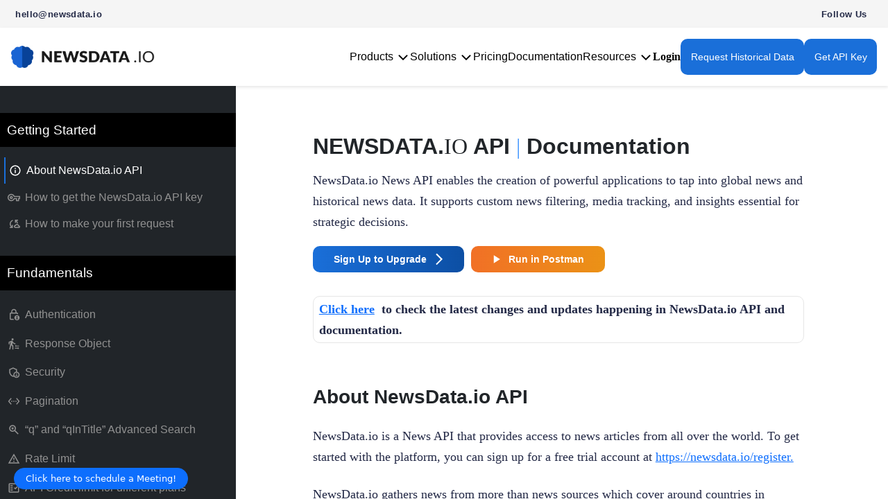

--- FILE ---
content_type: text/css
request_url: https://s.newsdata.io/assets/index-H-Ua6yEM.css
body_size: 94719
content:
@charset "UTF-8";/*!
* Bootstrap  v5.3.8 (https://getbootstrap.com/)
* Copyright 2011-2025 The Bootstrap Authors
* Licensed under MIT (https://github.com/twbs/bootstrap/blob/main/LICENSE)
*/:root,[data-bs-theme=light]{--bs-blue:#0d6efd;--bs-indigo:#6610f2;--bs-purple:#6f42c1;--bs-pink:#d63384;--bs-red:#dc3545;--bs-orange:#fd7e14;--bs-yellow:#ffc107;--bs-green:#198754;--bs-teal:#20c997;--bs-cyan:#0dcaf0;--bs-black:#000;--bs-white:#fff;--bs-gray:#6c757d;--bs-gray-dark:#343a40;--bs-gray-100:#f8f9fa;--bs-gray-200:#e9ecef;--bs-gray-300:#dee2e6;--bs-gray-400:#ced4da;--bs-gray-500:#adb5bd;--bs-gray-600:#6c757d;--bs-gray-700:#495057;--bs-gray-800:#343a40;--bs-gray-900:#212529;--bs-primary:#0d6efd;--bs-secondary:#6c757d;--bs-success:#198754;--bs-info:#0dcaf0;--bs-warning:#ffc107;--bs-danger:#dc3545;--bs-light:#f8f9fa;--bs-dark:#212529;--bs-primary-rgb:13,110,253;--bs-secondary-rgb:108,117,125;--bs-success-rgb:25,135,84;--bs-info-rgb:13,202,240;--bs-warning-rgb:255,193,7;--bs-danger-rgb:220,53,69;--bs-light-rgb:248,249,250;--bs-dark-rgb:33,37,41;--bs-primary-text-emphasis:#052c65;--bs-secondary-text-emphasis:#2b2f32;--bs-success-text-emphasis:#0a3622;--bs-info-text-emphasis:#055160;--bs-warning-text-emphasis:#664d03;--bs-danger-text-emphasis:#58151c;--bs-light-text-emphasis:#495057;--bs-dark-text-emphasis:#495057;--bs-primary-bg-subtle:#cfe2ff;--bs-secondary-bg-subtle:#e2e3e5;--bs-success-bg-subtle:#d1e7dd;--bs-info-bg-subtle:#cff4fc;--bs-warning-bg-subtle:#fff3cd;--bs-danger-bg-subtle:#f8d7da;--bs-light-bg-subtle:#fcfcfd;--bs-dark-bg-subtle:#ced4da;--bs-primary-border-subtle:#9ec5fe;--bs-secondary-border-subtle:#c4c8cb;--bs-success-border-subtle:#a3cfbb;--bs-info-border-subtle:#9eeaf9;--bs-warning-border-subtle:#ffe69c;--bs-danger-border-subtle:#f1aeb5;--bs-light-border-subtle:#e9ecef;--bs-dark-border-subtle:#adb5bd;--bs-white-rgb:255,255,255;--bs-black-rgb:0,0,0;--bs-font-sans-serif:system-ui,-apple-system,"Segoe UI",Roboto,"Helvetica Neue","Noto Sans","Liberation Sans",Arial,sans-serif,"Apple Color Emoji","Segoe UI Emoji","Segoe UI Symbol","Noto Color Emoji";--bs-font-monospace:SFMono-Regular,Menlo,Monaco,Consolas,"Liberation Mono","Courier New",monospace;--bs-gradient:linear-gradient(180deg,hsla(0,0%,100%,.15),hsla(0,0%,100%,0));--bs-body-font-family:var(--bs-font-sans-serif);--bs-body-font-size:1rem;--bs-body-font-weight:400;--bs-body-line-height:1.5;--bs-body-color:#212529;--bs-body-color-rgb:33,37,41;--bs-body-bg:#fff;--bs-body-bg-rgb:255,255,255;--bs-emphasis-color:#000;--bs-emphasis-color-rgb:0,0,0;--bs-secondary-color:rgba(33,37,41,.75);--bs-secondary-color-rgb:33,37,41;--bs-secondary-bg:#e9ecef;--bs-secondary-bg-rgb:233,236,239;--bs-tertiary-color:rgba(33,37,41,.5);--bs-tertiary-color-rgb:33,37,41;--bs-tertiary-bg:#f8f9fa;--bs-tertiary-bg-rgb:248,249,250;--bs-heading-color:inherit;--bs-link-color:#0d6efd;--bs-link-color-rgb:13,110,253;--bs-link-decoration:underline;--bs-link-hover-color:#0a58ca;--bs-link-hover-color-rgb:10,88,202;--bs-code-color:#d63384;--bs-highlight-color:#212529;--bs-highlight-bg:#fff3cd;--bs-border-width:1px;--bs-border-style:solid;--bs-border-color:#dee2e6;--bs-border-color-translucent:rgba(0,0,0,.175);--bs-border-radius:.375rem;--bs-border-radius-sm:.25rem;--bs-border-radius-lg:.5rem;--bs-border-radius-xl:1rem;--bs-border-radius-xxl:2rem;--bs-border-radius-2xl:var(--bs-border-radius-xxl);--bs-border-radius-pill:50rem;--bs-box-shadow:0 .5rem 1rem rgba(0,0,0,.15);--bs-box-shadow-sm:0 .125rem .25rem rgba(0,0,0,.075);--bs-box-shadow-lg:0 1rem 3rem rgba(0,0,0,.175);--bs-box-shadow-inset:inset 0 1px 2px rgba(0,0,0,.075);--bs-focus-ring-width:.25rem;--bs-focus-ring-opacity:.25;--bs-focus-ring-color:rgba(13,110,253,.25);--bs-form-valid-color:#198754;--bs-form-valid-border-color:#198754;--bs-form-invalid-color:#dc3545;--bs-form-invalid-border-color:#dc3545}[data-bs-theme=dark]{color-scheme:dark;--bs-body-color:#dee2e6;--bs-body-color-rgb:222,226,230;--bs-body-bg:#212529;--bs-body-bg-rgb:33,37,41;--bs-emphasis-color:#fff;--bs-emphasis-color-rgb:255,255,255;--bs-secondary-color:rgba(222,226,230,.75);--bs-secondary-color-rgb:222,226,230;--bs-secondary-bg:#343a40;--bs-secondary-bg-rgb:52,58,64;--bs-tertiary-color:rgba(222,226,230,.5);--bs-tertiary-color-rgb:222,226,230;--bs-tertiary-bg:#2b3035;--bs-tertiary-bg-rgb:43,48,53;--bs-primary-text-emphasis:#6ea8fe;--bs-secondary-text-emphasis:#a7acb1;--bs-success-text-emphasis:#75b798;--bs-info-text-emphasis:#6edff6;--bs-warning-text-emphasis:#ffda6a;--bs-danger-text-emphasis:#ea868f;--bs-light-text-emphasis:#f8f9fa;--bs-dark-text-emphasis:#dee2e6;--bs-primary-bg-subtle:#031633;--bs-secondary-bg-subtle:#161719;--bs-success-bg-subtle:#051b11;--bs-info-bg-subtle:#032830;--bs-warning-bg-subtle:#332701;--bs-danger-bg-subtle:#2c0b0e;--bs-light-bg-subtle:#343a40;--bs-dark-bg-subtle:#1a1d20;--bs-primary-border-subtle:#084298;--bs-secondary-border-subtle:#41464b;--bs-success-border-subtle:#0f5132;--bs-info-border-subtle:#087990;--bs-warning-border-subtle:#997404;--bs-danger-border-subtle:#842029;--bs-light-border-subtle:#495057;--bs-dark-border-subtle:#343a40;--bs-heading-color:inherit;--bs-link-color:#6ea8fe;--bs-link-hover-color:#8bb9fe;--bs-link-color-rgb:110,168,254;--bs-link-hover-color-rgb:139,185,254;--bs-code-color:#e685b5;--bs-highlight-color:#dee2e6;--bs-highlight-bg:#664d03;--bs-border-color:#495057;--bs-border-color-translucent:hsla(0,0%,100%,.15);--bs-form-valid-color:#75b798;--bs-form-valid-border-color:#75b798;--bs-form-invalid-color:#ea868f;--bs-form-invalid-border-color:#ea868f}*,:after,:before{box-sizing:border-box}@media (prefers-reduced-motion:no-preference){:root{scroll-behavior:smooth}}body{background-color:var(--bs-body-bg);color:var(--bs-body-color);font-family:var(--bs-body-font-family);font-size:var(--bs-body-font-size);font-weight:var(--bs-body-font-weight);line-height:var(--bs-body-line-height);margin:0;text-align:var(--bs-body-text-align);-webkit-text-size-adjust:100%;-webkit-tap-highlight-color:transparent}hr{border:0;border-top:var(--bs-border-width) solid;color:inherit;margin:1rem 0;opacity:.25}.h1,.h2,.h3,.h4,.h5,.h6,h1,h2,h3,h4,h5,h6{color:var(--bs-heading-color);font-weight:500;line-height:1.2;margin-bottom:.5rem;margin-top:0}.h1,h1{font-size:calc(1.375rem + 1.5vw)}@media (min-width:1200px){.h1,h1{font-size:2.5rem}}.h2,h2{font-size:calc(1.325rem + .9vw)}@media (min-width:1200px){.h2,h2{font-size:2rem}}.h3,h3{font-size:calc(1.3rem + .6vw)}@media (min-width:1200px){.h3,h3{font-size:1.75rem}}.h4,h4{font-size:calc(1.275rem + .3vw)}@media (min-width:1200px){.h4,h4{font-size:1.5rem}}.h5,h5{font-size:1.25rem}.h6,h6{font-size:1rem}p{margin-bottom:1rem;margin-top:0}abbr[title]{cursor:help;-webkit-text-decoration:underline dotted;text-decoration:underline dotted;-webkit-text-decoration-skip-ink:none;text-decoration-skip-ink:none}address{font-style:normal;line-height:inherit;margin-bottom:1rem}ol,ul{padding-left:2rem}dl,ol,ul{margin-bottom:1rem;margin-top:0}ol ol,ol ul,ul ol,ul ul{margin-bottom:0}dt{font-weight:700}dd{margin-bottom:.5rem;margin-left:0}blockquote{margin:0 0 1rem}b,strong{font-weight:bolder}.small,small{font-size:.875em}.mark,mark{background-color:var(--bs-highlight-bg);color:var(--bs-highlight-color);padding:.1875em}sub,sup{font-size:.75em;line-height:0;position:relative;vertical-align:baseline}sub{bottom:-.25em}sup{top:-.5em}a{color:rgba(var(--bs-link-color-rgb),var(--bs-link-opacity,1));text-decoration:underline}a:hover{--bs-link-color-rgb:var(--bs-link-hover-color-rgb)}a:not([href]):not([class]),a:not([href]):not([class]):hover{color:inherit;text-decoration:none}code,kbd,pre,samp{font-family:var(--bs-font-monospace);font-size:1em}pre{display:block;font-size:.875em;margin-bottom:1rem;margin-top:0;overflow:auto}pre code{color:inherit;font-size:inherit;word-break:normal}code{color:var(--bs-code-color);font-size:.875em;word-wrap:break-word}a>code{color:inherit}kbd{background-color:var(--bs-body-color);border-radius:.25rem;color:var(--bs-body-bg);font-size:.875em;padding:.1875rem .375rem}kbd kbd{font-size:1em;padding:0}figure{margin:0 0 1rem}img,svg{vertical-align:middle}table{border-collapse:collapse;caption-side:bottom}caption{color:var(--bs-secondary-color);padding-bottom:.5rem;padding-top:.5rem;text-align:left}th{text-align:inherit;text-align:-webkit-match-parent}tbody,td,tfoot,th,thead,tr{border:0 solid;border-color:inherit}label{display:inline-block}button{border-radius:0}button:focus:not(:focus-visible){outline:0}button,input,optgroup,select,textarea{font-family:inherit;font-size:inherit;line-height:inherit;margin:0}button,select{text-transform:none}[role=button]{cursor:pointer}select{word-wrap:normal}select:disabled{opacity:1}[list]:not([type=date]):not([type=datetime-local]):not([type=month]):not([type=week]):not([type=time])::-webkit-calendar-picker-indicator{display:none!important}[type=button],[type=reset],[type=submit],button{-webkit-appearance:button}[type=button]:not(:disabled),[type=reset]:not(:disabled),[type=submit]:not(:disabled),button:not(:disabled){cursor:pointer}::-moz-focus-inner{border-style:none;padding:0}textarea{resize:vertical}fieldset{border:0;margin:0;min-width:0;padding:0}legend{float:left;font-size:calc(1.275rem + .3vw);line-height:inherit;margin-bottom:.5rem;padding:0;width:100%}@media (min-width:1200px){legend{font-size:1.5rem}}legend+*{clear:left}::-webkit-datetime-edit-day-field,::-webkit-datetime-edit-fields-wrapper,::-webkit-datetime-edit-hour-field,::-webkit-datetime-edit-minute,::-webkit-datetime-edit-month-field,::-webkit-datetime-edit-text,::-webkit-datetime-edit-year-field{padding:0}::-webkit-inner-spin-button{height:auto}[type=search]{-webkit-appearance:textfield;outline-offset:-2px}[type=search]::-webkit-search-cancel-button{cursor:pointer;filter:grayscale(1)}::-webkit-search-decoration{-webkit-appearance:none}::-webkit-color-swatch-wrapper{padding:0}::-webkit-file-upload-button{-webkit-appearance:button;font:inherit}::file-selector-button{-webkit-appearance:button;font:inherit}output{display:inline-block}iframe{border:0}summary{cursor:pointer;display:list-item}progress{vertical-align:baseline}[hidden]{display:none!important}.lead{font-size:1.25rem;font-weight:300}.display-1{font-size:calc(1.625rem + 4.5vw);font-weight:300;line-height:1.2}@media (min-width:1200px){.display-1{font-size:5rem}}.display-2{font-size:calc(1.575rem + 3.9vw);font-weight:300;line-height:1.2}@media (min-width:1200px){.display-2{font-size:4.5rem}}.display-3{font-size:calc(1.525rem + 3.3vw);font-weight:300;line-height:1.2}@media (min-width:1200px){.display-3{font-size:4rem}}.display-4{font-size:calc(1.475rem + 2.7vw);font-weight:300;line-height:1.2}@media (min-width:1200px){.display-4{font-size:3.5rem}}.display-5{font-size:calc(1.425rem + 2.1vw);font-weight:300;line-height:1.2}@media (min-width:1200px){.display-5{font-size:3rem}}.display-6{font-size:calc(1.375rem + 1.5vw);font-weight:300;line-height:1.2}@media (min-width:1200px){.display-6{font-size:2.5rem}}.list-inline,.list-unstyled{list-style:none;padding-left:0}.list-inline-item{display:inline-block}.list-inline-item:not(:last-child){margin-right:.5rem}.initialism{font-size:.875em;text-transform:uppercase}.blockquote{font-size:1.25rem;margin-bottom:1rem}.blockquote>:last-child{margin-bottom:0}.blockquote-footer{color:#6c757d;font-size:.875em;margin-bottom:1rem;margin-top:-1rem}.blockquote-footer:before{content:"— "}.img-fluid,.img-thumbnail{height:auto;max-width:100%}.img-thumbnail{background-color:var(--bs-body-bg);border:var(--bs-border-width) solid var(--bs-border-color);border-radius:var(--bs-border-radius);padding:.25rem}.figure{display:inline-block}.figure-img{line-height:1;margin-bottom:.5rem}.figure-caption{color:var(--bs-secondary-color);font-size:.875em}.container,.container-fluid,.container-lg,.container-md,.container-sm,.container-xl,.container-xxl{--bs-gutter-x:1.5rem;--bs-gutter-y:0;margin-left:auto;margin-right:auto;padding-left:calc(var(--bs-gutter-x)*.5);padding-right:calc(var(--bs-gutter-x)*.5);width:100%}@media (min-width:576px){.container,.container-sm{max-width:540px}}@media (min-width:768px){.container,.container-md,.container-sm{max-width:720px}}@media (min-width:992px){.container,.container-lg,.container-md,.container-sm{max-width:960px}}@media (min-width:1200px){.container,.container-lg,.container-md,.container-sm,.container-xl{max-width:1140px}}@media (min-width:1400px){.container,.container-lg,.container-md,.container-sm,.container-xl,.container-xxl{max-width:1320px}}:root{--bs-breakpoint-xs:0;--bs-breakpoint-sm:576px;--bs-breakpoint-md:768px;--bs-breakpoint-lg:992px;--bs-breakpoint-xl:1200px;--bs-breakpoint-xxl:1400px}.row{--bs-gutter-x:1.5rem;--bs-gutter-y:0;display:flex;flex-wrap:wrap;margin-left:calc(var(--bs-gutter-x)*-.5);margin-right:calc(var(--bs-gutter-x)*-.5);margin-top:calc(var(--bs-gutter-y)*-1)}.row>*{flex-shrink:0;margin-top:var(--bs-gutter-y);max-width:100%;padding-left:calc(var(--bs-gutter-x)*.5);padding-right:calc(var(--bs-gutter-x)*.5);width:100%}.col{flex:1 0 0}.row-cols-auto>*{flex:0 0 auto;width:auto}.row-cols-1>*{flex:0 0 auto;width:100%}.row-cols-2>*{flex:0 0 auto;width:50%}.row-cols-3>*{flex:0 0 auto;width:33.33333333%}.row-cols-4>*{flex:0 0 auto;width:25%}.row-cols-5>*{flex:0 0 auto;width:20%}.row-cols-6>*{flex:0 0 auto;width:16.66666667%}.col-auto{flex:0 0 auto;width:auto}.col-1{flex:0 0 auto;width:8.33333333%}.col-2{flex:0 0 auto;width:16.66666667%}.col-3{flex:0 0 auto;width:25%}.col-4{flex:0 0 auto;width:33.33333333%}.col-5{flex:0 0 auto;width:41.66666667%}.col-6{flex:0 0 auto;width:50%}.col-7{flex:0 0 auto;width:58.33333333%}.col-8{flex:0 0 auto;width:66.66666667%}.col-9{flex:0 0 auto;width:75%}.col-10{flex:0 0 auto;width:83.33333333%}.col-11{flex:0 0 auto;width:91.66666667%}.col-12{flex:0 0 auto;width:100%}.offset-1{margin-left:8.33333333%}.offset-2{margin-left:16.66666667%}.offset-3{margin-left:25%}.offset-4{margin-left:33.33333333%}.offset-5{margin-left:41.66666667%}.offset-6{margin-left:50%}.offset-7{margin-left:58.33333333%}.offset-8{margin-left:66.66666667%}.offset-9{margin-left:75%}.offset-10{margin-left:83.33333333%}.offset-11{margin-left:91.66666667%}.g-0,.gx-0{--bs-gutter-x:0}.g-0,.gy-0{--bs-gutter-y:0}.g-1,.gx-1{--bs-gutter-x:.25rem}.g-1,.gy-1{--bs-gutter-y:.25rem}.g-2,.gx-2{--bs-gutter-x:.5rem}.g-2,.gy-2{--bs-gutter-y:.5rem}.g-3,.gx-3{--bs-gutter-x:1rem}.g-3,.gy-3{--bs-gutter-y:1rem}.g-4,.gx-4{--bs-gutter-x:1.5rem}.g-4,.gy-4{--bs-gutter-y:1.5rem}.g-5,.gx-5{--bs-gutter-x:3rem}.g-5,.gy-5{--bs-gutter-y:3rem}@media (min-width:576px){.col-sm{flex:1 0 0}.row-cols-sm-auto>*{flex:0 0 auto;width:auto}.row-cols-sm-1>*{flex:0 0 auto;width:100%}.row-cols-sm-2>*{flex:0 0 auto;width:50%}.row-cols-sm-3>*{flex:0 0 auto;width:33.33333333%}.row-cols-sm-4>*{flex:0 0 auto;width:25%}.row-cols-sm-5>*{flex:0 0 auto;width:20%}.row-cols-sm-6>*{flex:0 0 auto;width:16.66666667%}.col-sm-auto{flex:0 0 auto;width:auto}.col-sm-1{flex:0 0 auto;width:8.33333333%}.col-sm-2{flex:0 0 auto;width:16.66666667%}.col-sm-3{flex:0 0 auto;width:25%}.col-sm-4{flex:0 0 auto;width:33.33333333%}.col-sm-5{flex:0 0 auto;width:41.66666667%}.col-sm-6{flex:0 0 auto;width:50%}.col-sm-7{flex:0 0 auto;width:58.33333333%}.col-sm-8{flex:0 0 auto;width:66.66666667%}.col-sm-9{flex:0 0 auto;width:75%}.col-sm-10{flex:0 0 auto;width:83.33333333%}.col-sm-11{flex:0 0 auto;width:91.66666667%}.col-sm-12{flex:0 0 auto;width:100%}.offset-sm-0{margin-left:0}.offset-sm-1{margin-left:8.33333333%}.offset-sm-2{margin-left:16.66666667%}.offset-sm-3{margin-left:25%}.offset-sm-4{margin-left:33.33333333%}.offset-sm-5{margin-left:41.66666667%}.offset-sm-6{margin-left:50%}.offset-sm-7{margin-left:58.33333333%}.offset-sm-8{margin-left:66.66666667%}.offset-sm-9{margin-left:75%}.offset-sm-10{margin-left:83.33333333%}.offset-sm-11{margin-left:91.66666667%}.g-sm-0,.gx-sm-0{--bs-gutter-x:0}.g-sm-0,.gy-sm-0{--bs-gutter-y:0}.g-sm-1,.gx-sm-1{--bs-gutter-x:.25rem}.g-sm-1,.gy-sm-1{--bs-gutter-y:.25rem}.g-sm-2,.gx-sm-2{--bs-gutter-x:.5rem}.g-sm-2,.gy-sm-2{--bs-gutter-y:.5rem}.g-sm-3,.gx-sm-3{--bs-gutter-x:1rem}.g-sm-3,.gy-sm-3{--bs-gutter-y:1rem}.g-sm-4,.gx-sm-4{--bs-gutter-x:1.5rem}.g-sm-4,.gy-sm-4{--bs-gutter-y:1.5rem}.g-sm-5,.gx-sm-5{--bs-gutter-x:3rem}.g-sm-5,.gy-sm-5{--bs-gutter-y:3rem}}@media (min-width:768px){.col-md{flex:1 0 0}.row-cols-md-auto>*{flex:0 0 auto;width:auto}.row-cols-md-1>*{flex:0 0 auto;width:100%}.row-cols-md-2>*{flex:0 0 auto;width:50%}.row-cols-md-3>*{flex:0 0 auto;width:33.33333333%}.row-cols-md-4>*{flex:0 0 auto;width:25%}.row-cols-md-5>*{flex:0 0 auto;width:20%}.row-cols-md-6>*{flex:0 0 auto;width:16.66666667%}.col-md-auto{flex:0 0 auto;width:auto}.col-md-1{flex:0 0 auto;width:8.33333333%}.col-md-2{flex:0 0 auto;width:16.66666667%}.col-md-3{flex:0 0 auto;width:25%}.col-md-4{flex:0 0 auto;width:33.33333333%}.col-md-5{flex:0 0 auto;width:41.66666667%}.col-md-6{flex:0 0 auto;width:50%}.col-md-7{flex:0 0 auto;width:58.33333333%}.col-md-8{flex:0 0 auto;width:66.66666667%}.col-md-9{flex:0 0 auto;width:75%}.col-md-10{flex:0 0 auto;width:83.33333333%}.col-md-11{flex:0 0 auto;width:91.66666667%}.col-md-12{flex:0 0 auto;width:100%}.offset-md-0{margin-left:0}.offset-md-1{margin-left:8.33333333%}.offset-md-2{margin-left:16.66666667%}.offset-md-3{margin-left:25%}.offset-md-4{margin-left:33.33333333%}.offset-md-5{margin-left:41.66666667%}.offset-md-6{margin-left:50%}.offset-md-7{margin-left:58.33333333%}.offset-md-8{margin-left:66.66666667%}.offset-md-9{margin-left:75%}.offset-md-10{margin-left:83.33333333%}.offset-md-11{margin-left:91.66666667%}.g-md-0,.gx-md-0{--bs-gutter-x:0}.g-md-0,.gy-md-0{--bs-gutter-y:0}.g-md-1,.gx-md-1{--bs-gutter-x:.25rem}.g-md-1,.gy-md-1{--bs-gutter-y:.25rem}.g-md-2,.gx-md-2{--bs-gutter-x:.5rem}.g-md-2,.gy-md-2{--bs-gutter-y:.5rem}.g-md-3,.gx-md-3{--bs-gutter-x:1rem}.g-md-3,.gy-md-3{--bs-gutter-y:1rem}.g-md-4,.gx-md-4{--bs-gutter-x:1.5rem}.g-md-4,.gy-md-4{--bs-gutter-y:1.5rem}.g-md-5,.gx-md-5{--bs-gutter-x:3rem}.g-md-5,.gy-md-5{--bs-gutter-y:3rem}}@media (min-width:992px){.col-lg{flex:1 0 0}.row-cols-lg-auto>*{flex:0 0 auto;width:auto}.row-cols-lg-1>*{flex:0 0 auto;width:100%}.row-cols-lg-2>*{flex:0 0 auto;width:50%}.row-cols-lg-3>*{flex:0 0 auto;width:33.33333333%}.row-cols-lg-4>*{flex:0 0 auto;width:25%}.row-cols-lg-5>*{flex:0 0 auto;width:20%}.row-cols-lg-6>*{flex:0 0 auto;width:16.66666667%}.col-lg-auto{flex:0 0 auto;width:auto}.col-lg-1{flex:0 0 auto;width:8.33333333%}.col-lg-2{flex:0 0 auto;width:16.66666667%}.col-lg-3{flex:0 0 auto;width:25%}.col-lg-4{flex:0 0 auto;width:33.33333333%}.col-lg-5{flex:0 0 auto;width:41.66666667%}.col-lg-6{flex:0 0 auto;width:50%}.col-lg-7{flex:0 0 auto;width:58.33333333%}.col-lg-8{flex:0 0 auto;width:66.66666667%}.col-lg-9{flex:0 0 auto;width:75%}.col-lg-10{flex:0 0 auto;width:83.33333333%}.col-lg-11{flex:0 0 auto;width:91.66666667%}.col-lg-12{flex:0 0 auto;width:100%}.offset-lg-0{margin-left:0}.offset-lg-1{margin-left:8.33333333%}.offset-lg-2{margin-left:16.66666667%}.offset-lg-3{margin-left:25%}.offset-lg-4{margin-left:33.33333333%}.offset-lg-5{margin-left:41.66666667%}.offset-lg-6{margin-left:50%}.offset-lg-7{margin-left:58.33333333%}.offset-lg-8{margin-left:66.66666667%}.offset-lg-9{margin-left:75%}.offset-lg-10{margin-left:83.33333333%}.offset-lg-11{margin-left:91.66666667%}.g-lg-0,.gx-lg-0{--bs-gutter-x:0}.g-lg-0,.gy-lg-0{--bs-gutter-y:0}.g-lg-1,.gx-lg-1{--bs-gutter-x:.25rem}.g-lg-1,.gy-lg-1{--bs-gutter-y:.25rem}.g-lg-2,.gx-lg-2{--bs-gutter-x:.5rem}.g-lg-2,.gy-lg-2{--bs-gutter-y:.5rem}.g-lg-3,.gx-lg-3{--bs-gutter-x:1rem}.g-lg-3,.gy-lg-3{--bs-gutter-y:1rem}.g-lg-4,.gx-lg-4{--bs-gutter-x:1.5rem}.g-lg-4,.gy-lg-4{--bs-gutter-y:1.5rem}.g-lg-5,.gx-lg-5{--bs-gutter-x:3rem}.g-lg-5,.gy-lg-5{--bs-gutter-y:3rem}}@media (min-width:1200px){.col-xl{flex:1 0 0}.row-cols-xl-auto>*{flex:0 0 auto;width:auto}.row-cols-xl-1>*{flex:0 0 auto;width:100%}.row-cols-xl-2>*{flex:0 0 auto;width:50%}.row-cols-xl-3>*{flex:0 0 auto;width:33.33333333%}.row-cols-xl-4>*{flex:0 0 auto;width:25%}.row-cols-xl-5>*{flex:0 0 auto;width:20%}.row-cols-xl-6>*{flex:0 0 auto;width:16.66666667%}.col-xl-auto{flex:0 0 auto;width:auto}.col-xl-1{flex:0 0 auto;width:8.33333333%}.col-xl-2{flex:0 0 auto;width:16.66666667%}.col-xl-3{flex:0 0 auto;width:25%}.col-xl-4{flex:0 0 auto;width:33.33333333%}.col-xl-5{flex:0 0 auto;width:41.66666667%}.col-xl-6{flex:0 0 auto;width:50%}.col-xl-7{flex:0 0 auto;width:58.33333333%}.col-xl-8{flex:0 0 auto;width:66.66666667%}.col-xl-9{flex:0 0 auto;width:75%}.col-xl-10{flex:0 0 auto;width:83.33333333%}.col-xl-11{flex:0 0 auto;width:91.66666667%}.col-xl-12{flex:0 0 auto;width:100%}.offset-xl-0{margin-left:0}.offset-xl-1{margin-left:8.33333333%}.offset-xl-2{margin-left:16.66666667%}.offset-xl-3{margin-left:25%}.offset-xl-4{margin-left:33.33333333%}.offset-xl-5{margin-left:41.66666667%}.offset-xl-6{margin-left:50%}.offset-xl-7{margin-left:58.33333333%}.offset-xl-8{margin-left:66.66666667%}.offset-xl-9{margin-left:75%}.offset-xl-10{margin-left:83.33333333%}.offset-xl-11{margin-left:91.66666667%}.g-xl-0,.gx-xl-0{--bs-gutter-x:0}.g-xl-0,.gy-xl-0{--bs-gutter-y:0}.g-xl-1,.gx-xl-1{--bs-gutter-x:.25rem}.g-xl-1,.gy-xl-1{--bs-gutter-y:.25rem}.g-xl-2,.gx-xl-2{--bs-gutter-x:.5rem}.g-xl-2,.gy-xl-2{--bs-gutter-y:.5rem}.g-xl-3,.gx-xl-3{--bs-gutter-x:1rem}.g-xl-3,.gy-xl-3{--bs-gutter-y:1rem}.g-xl-4,.gx-xl-4{--bs-gutter-x:1.5rem}.g-xl-4,.gy-xl-4{--bs-gutter-y:1.5rem}.g-xl-5,.gx-xl-5{--bs-gutter-x:3rem}.g-xl-5,.gy-xl-5{--bs-gutter-y:3rem}}@media (min-width:1400px){.col-xxl{flex:1 0 0}.row-cols-xxl-auto>*{flex:0 0 auto;width:auto}.row-cols-xxl-1>*{flex:0 0 auto;width:100%}.row-cols-xxl-2>*{flex:0 0 auto;width:50%}.row-cols-xxl-3>*{flex:0 0 auto;width:33.33333333%}.row-cols-xxl-4>*{flex:0 0 auto;width:25%}.row-cols-xxl-5>*{flex:0 0 auto;width:20%}.row-cols-xxl-6>*{flex:0 0 auto;width:16.66666667%}.col-xxl-auto{flex:0 0 auto;width:auto}.col-xxl-1{flex:0 0 auto;width:8.33333333%}.col-xxl-2{flex:0 0 auto;width:16.66666667%}.col-xxl-3{flex:0 0 auto;width:25%}.col-xxl-4{flex:0 0 auto;width:33.33333333%}.col-xxl-5{flex:0 0 auto;width:41.66666667%}.col-xxl-6{flex:0 0 auto;width:50%}.col-xxl-7{flex:0 0 auto;width:58.33333333%}.col-xxl-8{flex:0 0 auto;width:66.66666667%}.col-xxl-9{flex:0 0 auto;width:75%}.col-xxl-10{flex:0 0 auto;width:83.33333333%}.col-xxl-11{flex:0 0 auto;width:91.66666667%}.col-xxl-12{flex:0 0 auto;width:100%}.offset-xxl-0{margin-left:0}.offset-xxl-1{margin-left:8.33333333%}.offset-xxl-2{margin-left:16.66666667%}.offset-xxl-3{margin-left:25%}.offset-xxl-4{margin-left:33.33333333%}.offset-xxl-5{margin-left:41.66666667%}.offset-xxl-6{margin-left:50%}.offset-xxl-7{margin-left:58.33333333%}.offset-xxl-8{margin-left:66.66666667%}.offset-xxl-9{margin-left:75%}.offset-xxl-10{margin-left:83.33333333%}.offset-xxl-11{margin-left:91.66666667%}.g-xxl-0,.gx-xxl-0{--bs-gutter-x:0}.g-xxl-0,.gy-xxl-0{--bs-gutter-y:0}.g-xxl-1,.gx-xxl-1{--bs-gutter-x:.25rem}.g-xxl-1,.gy-xxl-1{--bs-gutter-y:.25rem}.g-xxl-2,.gx-xxl-2{--bs-gutter-x:.5rem}.g-xxl-2,.gy-xxl-2{--bs-gutter-y:.5rem}.g-xxl-3,.gx-xxl-3{--bs-gutter-x:1rem}.g-xxl-3,.gy-xxl-3{--bs-gutter-y:1rem}.g-xxl-4,.gx-xxl-4{--bs-gutter-x:1.5rem}.g-xxl-4,.gy-xxl-4{--bs-gutter-y:1.5rem}.g-xxl-5,.gx-xxl-5{--bs-gutter-x:3rem}.g-xxl-5,.gy-xxl-5{--bs-gutter-y:3rem}}.table{--bs-table-color-type:initial;--bs-table-bg-type:initial;--bs-table-color-state:initial;--bs-table-bg-state:initial;--bs-table-color:var(--bs-emphasis-color);--bs-table-bg:var(--bs-body-bg);--bs-table-border-color:var(--bs-border-color);--bs-table-accent-bg:transparent;--bs-table-striped-color:var(--bs-emphasis-color);--bs-table-striped-bg:rgba(var(--bs-emphasis-color-rgb),.05);--bs-table-active-color:var(--bs-emphasis-color);--bs-table-active-bg:rgba(var(--bs-emphasis-color-rgb),.1);--bs-table-hover-color:var(--bs-emphasis-color);--bs-table-hover-bg:rgba(var(--bs-emphasis-color-rgb),.075);border-color:var(--bs-table-border-color);margin-bottom:1rem;vertical-align:top;width:100%}.table>:not(caption)>*>*{background-color:var(--bs-table-bg);border-bottom-width:var(--bs-border-width);box-shadow:inset 0 0 0 9999px var(--bs-table-bg-state,var(--bs-table-bg-type,var(--bs-table-accent-bg)));color:var(--bs-table-color-state,var(--bs-table-color-type,var(--bs-table-color)));padding:.5rem}.table>tbody{vertical-align:inherit}.table>thead{vertical-align:bottom}.table-group-divider{border-top:calc(var(--bs-border-width)*2) solid}.caption-top{caption-side:top}.table-sm>:not(caption)>*>*{padding:.25rem}.table-bordered>:not(caption)>*{border-width:var(--bs-border-width) 0}.table-bordered>:not(caption)>*>*{border-width:0 var(--bs-border-width)}.table-borderless>:not(caption)>*>*{border-bottom-width:0}.table-borderless>:not(:first-child){border-top-width:0}.table-striped-columns>:not(caption)>tr>:nth-child(2n),.table-striped>tbody>tr:nth-of-type(odd)>*{--bs-table-color-type:var(--bs-table-striped-color);--bs-table-bg-type:var(--bs-table-striped-bg)}.table-active{--bs-table-color-state:var(--bs-table-active-color);--bs-table-bg-state:var(--bs-table-active-bg)}.table-hover>tbody>tr:hover>*{--bs-table-color-state:var(--bs-table-hover-color);--bs-table-bg-state:var(--bs-table-hover-bg)}.table-primary{--bs-table-color:#000;--bs-table-bg:#cfe2ff;--bs-table-border-color:#a6b5cc;--bs-table-striped-bg:#c5d7f2;--bs-table-striped-color:#000;--bs-table-active-bg:#bacbe6;--bs-table-active-color:#000;--bs-table-hover-bg:#bfd1ec;--bs-table-hover-color:#000}.table-primary,.table-secondary{border-color:var(--bs-table-border-color);color:var(--bs-table-color)}.table-secondary{--bs-table-color:#000;--bs-table-bg:#e2e3e5;--bs-table-border-color:#b5b6b7;--bs-table-striped-bg:#d7d8da;--bs-table-striped-color:#000;--bs-table-active-bg:#cbccce;--bs-table-active-color:#000;--bs-table-hover-bg:#d1d2d4;--bs-table-hover-color:#000}.table-success{--bs-table-color:#000;--bs-table-bg:#d1e7dd;--bs-table-border-color:#a7b9b1;--bs-table-striped-bg:#c7dbd2;--bs-table-striped-color:#000;--bs-table-active-bg:#bcd0c7;--bs-table-active-color:#000;--bs-table-hover-bg:#c1d6cc;--bs-table-hover-color:#000}.table-info,.table-success{border-color:var(--bs-table-border-color);color:var(--bs-table-color)}.table-info{--bs-table-color:#000;--bs-table-bg:#cff4fc;--bs-table-border-color:#a6c3ca;--bs-table-striped-bg:#c5e8ef;--bs-table-striped-color:#000;--bs-table-active-bg:#badce3;--bs-table-active-color:#000;--bs-table-hover-bg:#bfe2e9;--bs-table-hover-color:#000}.table-warning{--bs-table-color:#000;--bs-table-bg:#fff3cd;--bs-table-border-color:#ccc2a4;--bs-table-striped-bg:#f2e7c3;--bs-table-striped-color:#000;--bs-table-active-bg:#e6dbb9;--bs-table-active-color:#000;--bs-table-hover-bg:#ece1be;--bs-table-hover-color:#000}.table-danger,.table-warning{border-color:var(--bs-table-border-color);color:var(--bs-table-color)}.table-danger{--bs-table-color:#000;--bs-table-bg:#f8d7da;--bs-table-border-color:#c6acae;--bs-table-striped-bg:#eccccf;--bs-table-striped-color:#000;--bs-table-active-bg:#dfc2c4;--bs-table-active-color:#000;--bs-table-hover-bg:#e5c7ca;--bs-table-hover-color:#000}.table-light{--bs-table-color:#000;--bs-table-bg:#f8f9fa;--bs-table-border-color:#c6c7c8;--bs-table-striped-bg:#ecedee;--bs-table-striped-color:#000;--bs-table-active-bg:#dfe0e1;--bs-table-active-color:#000;--bs-table-hover-bg:#e5e6e7;--bs-table-hover-color:#000}.table-dark,.table-light{border-color:var(--bs-table-border-color);color:var(--bs-table-color)}.table-dark{--bs-table-color:#fff;--bs-table-bg:#212529;--bs-table-border-color:#4d5154;--bs-table-striped-bg:#2c3034;--bs-table-striped-color:#fff;--bs-table-active-bg:#373b3e;--bs-table-active-color:#fff;--bs-table-hover-bg:#323539;--bs-table-hover-color:#fff}.table-responsive{overflow-x:auto;-webkit-overflow-scrolling:touch}@media (max-width:575.98px){.table-responsive-sm{overflow-x:auto;-webkit-overflow-scrolling:touch}}@media (max-width:767.98px){.table-responsive-md{overflow-x:auto;-webkit-overflow-scrolling:touch}}@media (max-width:991.98px){.table-responsive-lg{overflow-x:auto;-webkit-overflow-scrolling:touch}}@media (max-width:1199.98px){.table-responsive-xl{overflow-x:auto;-webkit-overflow-scrolling:touch}}@media (max-width:1399.98px){.table-responsive-xxl{overflow-x:auto;-webkit-overflow-scrolling:touch}}.form-label{margin-bottom:.5rem}.col-form-label{font-size:inherit;line-height:1.5;margin-bottom:0;padding-bottom:calc(.375rem + var(--bs-border-width));padding-top:calc(.375rem + var(--bs-border-width))}.col-form-label-lg{font-size:1.25rem;padding-bottom:calc(.5rem + var(--bs-border-width));padding-top:calc(.5rem + var(--bs-border-width))}.col-form-label-sm{font-size:.875rem;padding-bottom:calc(.25rem + var(--bs-border-width));padding-top:calc(.25rem + var(--bs-border-width))}.form-text{color:var(--bs-secondary-color);font-size:.875em;margin-top:.25rem}.form-control{-webkit-appearance:none;-moz-appearance:none;appearance:none;background-clip:padding-box;background-color:var(--bs-body-bg);border:var(--bs-border-width) solid var(--bs-border-color);border-radius:var(--bs-border-radius);color:var(--bs-body-color);display:block;font-size:1rem;font-weight:400;line-height:1.5;padding:.375rem .75rem;transition:border-color .15s ease-in-out,box-shadow .15s ease-in-out;width:100%}@media (prefers-reduced-motion:reduce){.form-control{transition:none}}.form-control[type=file]{overflow:hidden}.form-control[type=file]:not(:disabled):not([readonly]){cursor:pointer}.form-control:focus{background-color:var(--bs-body-bg);border-color:#86b7fe;box-shadow:0 0 0 .25rem #0d6efd40;color:var(--bs-body-color);outline:0}.form-control::-webkit-date-and-time-value{height:1.5em;margin:0;min-width:85px}.form-control::-webkit-datetime-edit{display:block;padding:0}.form-control::placeholder{color:var(--bs-secondary-color);opacity:1}.form-control:disabled{background-color:var(--bs-secondary-bg);opacity:1}.form-control::-webkit-file-upload-button{margin:-.375rem -.75rem;padding:.375rem .75rem;-webkit-margin-end:.75rem;background-color:var(--bs-tertiary-bg);border:0 solid;border-color:inherit;border-inline-end-width:var(--bs-border-width);border-radius:0;color:var(--bs-body-color);margin-inline-end:.75rem;pointer-events:none;-webkit-transition:color .15s ease-in-out,background-color .15s ease-in-out,border-color .15s ease-in-out,box-shadow .15s ease-in-out;transition:color .15s ease-in-out,background-color .15s ease-in-out,border-color .15s ease-in-out,box-shadow .15s ease-in-out}.form-control::file-selector-button{margin:-.375rem -.75rem;padding:.375rem .75rem;-webkit-margin-end:.75rem;background-color:var(--bs-tertiary-bg);border:0 solid;border-color:inherit;border-inline-end-width:var(--bs-border-width);border-radius:0;color:var(--bs-body-color);margin-inline-end:.75rem;pointer-events:none;transition:color .15s ease-in-out,background-color .15s ease-in-out,border-color .15s ease-in-out,box-shadow .15s ease-in-out}@media (prefers-reduced-motion:reduce){.form-control::-webkit-file-upload-button{-webkit-transition:none;transition:none}.form-control::file-selector-button{transition:none}}.form-control:hover:not(:disabled):not([readonly])::-webkit-file-upload-button{background-color:var(--bs-secondary-bg)}.form-control:hover:not(:disabled):not([readonly])::file-selector-button{background-color:var(--bs-secondary-bg)}.form-control-plaintext{background-color:transparent;border:solid transparent;border-width:var(--bs-border-width) 0;color:var(--bs-body-color);display:block;line-height:1.5;margin-bottom:0;padding:.375rem 0;width:100%}.form-control-plaintext:focus{outline:0}.form-control-plaintext.form-control-lg,.form-control-plaintext.form-control-sm{padding-left:0;padding-right:0}.form-control-sm{border-radius:var(--bs-border-radius-sm);font-size:.875rem;min-height:calc(1.5em + .5rem + var(--bs-border-width)*2);padding:.25rem .5rem}.form-control-sm::-webkit-file-upload-button{margin:-.25rem -.5rem;padding:.25rem .5rem;-webkit-margin-end:.5rem;margin-inline-end:.5rem}.form-control-sm::file-selector-button{margin:-.25rem -.5rem;padding:.25rem .5rem;-webkit-margin-end:.5rem;margin-inline-end:.5rem}.form-control-lg{border-radius:var(--bs-border-radius-lg);font-size:1.25rem;min-height:calc(1.5em + 1rem + var(--bs-border-width)*2);padding:.5rem 1rem}.form-control-lg::-webkit-file-upload-button{margin:-.5rem -1rem;padding:.5rem 1rem;-webkit-margin-end:1rem;margin-inline-end:1rem}.form-control-lg::file-selector-button{margin:-.5rem -1rem;padding:.5rem 1rem;-webkit-margin-end:1rem;margin-inline-end:1rem}textarea.form-control{min-height:calc(1.5em + .75rem + var(--bs-border-width)*2)}textarea.form-control-sm{min-height:calc(1.5em + .5rem + var(--bs-border-width)*2)}textarea.form-control-lg{min-height:calc(1.5em + 1rem + var(--bs-border-width)*2)}.form-control-color{height:calc(1.5em + .75rem + var(--bs-border-width)*2);padding:.375rem;width:3rem}.form-control-color:not(:disabled):not([readonly]){cursor:pointer}.form-control-color::-moz-color-swatch{border:0!important;border-radius:var(--bs-border-radius)}.form-control-color::-webkit-color-swatch{border:0!important;border-radius:var(--bs-border-radius)}.form-control-color.form-control-sm{height:calc(1.5em + .5rem + var(--bs-border-width)*2)}.form-control-color.form-control-lg{height:calc(1.5em + 1rem + var(--bs-border-width)*2)}.form-select{--bs-form-select-bg-img:url("data:image/svg+xml;charset=utf-8,%3Csvg xmlns='http://www.w3.org/2000/svg' viewBox='0 0 16 16'%3E%3Cpath fill='none' stroke='%23343a40' stroke-linecap='round' stroke-linejoin='round' stroke-width='2' d='m2 5 6 6 6-6'/%3E%3C/svg%3E");-webkit-appearance:none;-moz-appearance:none;appearance:none;background-color:var(--bs-body-bg);background-image:var(--bs-form-select-bg-img),var(--bs-form-select-bg-icon,none);background-position:right .75rem center;background-repeat:no-repeat;background-size:16px 12px;border:var(--bs-border-width) solid var(--bs-border-color);border-radius:var(--bs-border-radius);color:var(--bs-body-color);display:block;font-size:1rem;font-weight:400;line-height:1.5;padding:.375rem 2.25rem .375rem .75rem;transition:border-color .15s ease-in-out,box-shadow .15s ease-in-out;width:100%}@media (prefers-reduced-motion:reduce){.form-select{transition:none}}.form-select:focus{border-color:#86b7fe;box-shadow:0 0 0 .25rem #0d6efd40;outline:0}.form-select[multiple],.form-select[size]:not([size="1"]){background-image:none;padding-right:.75rem}.form-select:disabled{background-color:var(--bs-secondary-bg)}.form-select:-moz-focusring{color:transparent;text-shadow:0 0 0 var(--bs-body-color)}.form-select-sm{border-radius:var(--bs-border-radius-sm);font-size:.875rem;padding-bottom:.25rem;padding-left:.5rem;padding-top:.25rem}.form-select-lg{border-radius:var(--bs-border-radius-lg);font-size:1.25rem;padding-bottom:.5rem;padding-left:1rem;padding-top:.5rem}[data-bs-theme=dark] .form-select{--bs-form-select-bg-img:url("data:image/svg+xml;charset=utf-8,%3Csvg xmlns='http://www.w3.org/2000/svg' viewBox='0 0 16 16'%3E%3Cpath fill='none' stroke='%23dee2e6' stroke-linecap='round' stroke-linejoin='round' stroke-width='2' d='m2 5 6 6 6-6'/%3E%3C/svg%3E")}.form-check{display:block;margin-bottom:.125rem;min-height:1.5rem;padding-left:1.5em}.form-check .form-check-input{float:left;margin-left:-1.5em}.form-check-reverse{padding-left:0;padding-right:1.5em;text-align:right}.form-check-reverse .form-check-input{float:right;margin-left:0;margin-right:-1.5em}.form-check-input{--bs-form-check-bg:var(--bs-body-bg);-webkit-appearance:none;-moz-appearance:none;appearance:none;background-color:var(--bs-form-check-bg);background-image:var(--bs-form-check-bg-image);background-position:50%;background-repeat:no-repeat;background-size:contain;border:var(--bs-border-width) solid var(--bs-border-color);flex-shrink:0;height:1em;margin-top:.25em;-webkit-print-color-adjust:exact;vertical-align:top;width:1em;color-adjust:exact;print-color-adjust:exact}.form-check-input[type=checkbox]{border-radius:.25em}.form-check-input[type=radio]{border-radius:50%}.form-check-input:active{filter:brightness(90%)}.form-check-input:focus{border-color:#86b7fe;box-shadow:0 0 0 .25rem #0d6efd40;outline:0}.form-check-input:checked{background-color:#0d6efd;border-color:#0d6efd}.form-check-input:checked[type=checkbox]{--bs-form-check-bg-image:url("data:image/svg+xml;charset=utf-8,%3Csvg xmlns='http://www.w3.org/2000/svg' viewBox='0 0 20 20'%3E%3Cpath fill='none' stroke='%23fff' stroke-linecap='round' stroke-linejoin='round' stroke-width='3' d='m6 10 3 3 6-6'/%3E%3C/svg%3E")}.form-check-input:checked[type=radio]{--bs-form-check-bg-image:url("data:image/svg+xml;charset=utf-8,%3Csvg xmlns='http://www.w3.org/2000/svg' viewBox='-4 -4 8 8'%3E%3Ccircle r='2' fill='%23fff'/%3E%3C/svg%3E")}.form-check-input[type=checkbox]:indeterminate{background-color:#0d6efd;border-color:#0d6efd;--bs-form-check-bg-image:url("data:image/svg+xml;charset=utf-8,%3Csvg xmlns='http://www.w3.org/2000/svg' viewBox='0 0 20 20'%3E%3Cpath fill='none' stroke='%23fff' stroke-linecap='round' stroke-linejoin='round' stroke-width='3' d='M6 10h8'/%3E%3C/svg%3E")}.form-check-input:disabled{filter:none;opacity:.5;pointer-events:none}.form-check-input:disabled~.form-check-label,.form-check-input[disabled]~.form-check-label{cursor:default;opacity:.5}.form-switch{padding-left:2.5em}.form-switch .form-check-input{--bs-form-switch-bg:url("data:image/svg+xml;charset=utf-8,%3Csvg xmlns='http://www.w3.org/2000/svg' viewBox='-4 -4 8 8'%3E%3Ccircle r='3' fill='rgba(0, 0, 0, 0.25)'/%3E%3C/svg%3E");background-image:var(--bs-form-switch-bg);background-position:0;border-radius:2em;margin-left:-2.5em;transition:background-position .15s ease-in-out;width:2em}@media (prefers-reduced-motion:reduce){.form-switch .form-check-input{transition:none}}.form-switch .form-check-input:focus{--bs-form-switch-bg:url("data:image/svg+xml;charset=utf-8,%3Csvg xmlns='http://www.w3.org/2000/svg' viewBox='-4 -4 8 8'%3E%3Ccircle r='3' fill='%2386b7fe'/%3E%3C/svg%3E")}.form-switch .form-check-input:checked{background-position:100%;--bs-form-switch-bg:url("data:image/svg+xml;charset=utf-8,%3Csvg xmlns='http://www.w3.org/2000/svg' viewBox='-4 -4 8 8'%3E%3Ccircle r='3' fill='%23fff'/%3E%3C/svg%3E")}.form-switch.form-check-reverse{padding-left:0;padding-right:2.5em}.form-switch.form-check-reverse .form-check-input{margin-left:0;margin-right:-2.5em}.form-check-inline{display:inline-block;margin-right:1rem}.btn-check{position:absolute;clip:rect(0,0,0,0);pointer-events:none}.btn-check:disabled+.btn,.btn-check[disabled]+.btn{filter:none;opacity:.65;pointer-events:none}[data-bs-theme=dark] .form-switch .form-check-input:not(:checked):not(:focus){--bs-form-switch-bg:url("data:image/svg+xml;charset=utf-8,%3Csvg xmlns='http://www.w3.org/2000/svg' viewBox='-4 -4 8 8'%3E%3Ccircle r='3' fill='rgba(255, 255, 255, 0.25)'/%3E%3C/svg%3E")}.form-range{-webkit-appearance:none;-moz-appearance:none;appearance:none;background-color:transparent;height:1.5rem;padding:0;width:100%}.form-range:focus{outline:0}.form-range:focus::-webkit-slider-thumb{box-shadow:0 0 0 1px #fff,0 0 0 .25rem #0d6efd40}.form-range:focus::-moz-range-thumb{box-shadow:0 0 0 1px #fff,0 0 0 .25rem #0d6efd40}.form-range::-moz-focus-outer{border:0}.form-range::-webkit-slider-thumb{-webkit-appearance:none;appearance:none;background-color:#0d6efd;border:0;border-radius:1rem;height:1rem;margin-top:-.25rem;-webkit-transition:background-color .15s ease-in-out,border-color .15s ease-in-out,box-shadow .15s ease-in-out;transition:background-color .15s ease-in-out,border-color .15s ease-in-out,box-shadow .15s ease-in-out;width:1rem}@media (prefers-reduced-motion:reduce){.form-range::-webkit-slider-thumb{-webkit-transition:none;transition:none}}.form-range::-webkit-slider-thumb:active{background-color:#b6d4fe}.form-range::-webkit-slider-runnable-track{background-color:var(--bs-secondary-bg);border-color:transparent;border-radius:1rem;color:transparent;cursor:pointer;height:.5rem;width:100%}.form-range::-moz-range-thumb{-moz-appearance:none;-webkit-appearance:none;appearance:none;background-color:#0d6efd;border:0;border-radius:1rem;height:1rem;-moz-transition:background-color .15s ease-in-out,border-color .15s ease-in-out,box-shadow .15s ease-in-out;transition:background-color .15s ease-in-out,border-color .15s ease-in-out,box-shadow .15s ease-in-out;width:1rem}@media (prefers-reduced-motion:reduce){.form-range::-moz-range-thumb{-moz-transition:none;transition:none}}.form-range::-moz-range-thumb:active{background-color:#b6d4fe}.form-range::-moz-range-track{background-color:var(--bs-secondary-bg);border-color:transparent;border-radius:1rem;color:transparent;cursor:pointer;height:.5rem;width:100%}.form-range:disabled{pointer-events:none}.form-range:disabled::-webkit-slider-thumb{background-color:var(--bs-secondary-color)}.form-range:disabled::-moz-range-thumb{background-color:var(--bs-secondary-color)}.form-floating{position:relative}.form-floating>.form-control,.form-floating>.form-control-plaintext,.form-floating>.form-select{height:calc(3.5rem + var(--bs-border-width)*2);line-height:1.25;min-height:calc(3.5rem + var(--bs-border-width)*2)}.form-floating>label{border:var(--bs-border-width) solid transparent;color:rgba(var(--bs-body-color-rgb),.65);height:100%;left:0;max-width:100%;overflow:hidden;padding:1rem .75rem;pointer-events:none;position:absolute;text-align:start;text-overflow:ellipsis;top:0;transform-origin:0 0;transition:opacity .1s ease-in-out,transform .1s ease-in-out;white-space:nowrap;z-index:2}@media (prefers-reduced-motion:reduce){.form-floating>label{transition:none}}.form-floating>.form-control,.form-floating>.form-control-plaintext{padding:1rem .75rem}.form-floating>.form-control-plaintext::placeholder,.form-floating>.form-control::placeholder{color:transparent}.form-floating>.form-control-plaintext:focus,.form-floating>.form-control-plaintext:not(:placeholder-shown),.form-floating>.form-control:focus,.form-floating>.form-control:not(:placeholder-shown){padding-bottom:.625rem;padding-top:1.625rem}.form-floating>.form-control-plaintext:-webkit-autofill,.form-floating>.form-control:-webkit-autofill{padding-bottom:.625rem;padding-top:1.625rem}.form-floating>.form-select{padding-bottom:.625rem;padding-left:.75rem;padding-top:1.625rem}.form-floating>.form-control-plaintext~label,.form-floating>.form-control:focus~label,.form-floating>.form-control:not(:placeholder-shown)~label,.form-floating>.form-select~label{transform:scale(.85) translateY(-.5rem) translate(.15rem)}.form-floating>.form-control:-webkit-autofill~label{transform:scale(.85) translateY(-.5rem) translate(.15rem)}.form-floating>textarea:focus~label:after,.form-floating>textarea:not(:placeholder-shown)~label:after{background-color:var(--bs-body-bg);border-radius:var(--bs-border-radius);content:"";height:1.5em;top:1rem;right:.375rem;bottom:1rem;left:.375rem;position:absolute;z-index:-1}.form-floating>textarea:disabled~label:after{background-color:var(--bs-secondary-bg)}.form-floating>.form-control-plaintext~label{border-width:var(--bs-border-width) 0}.form-floating>.form-control:disabled~label,.form-floating>:disabled~label{color:#6c757d}.input-group{align-items:stretch;display:flex;flex-wrap:wrap;position:relative;width:100%}.input-group>.form-control,.input-group>.form-floating,.input-group>.form-select{flex:1 1 auto;min-width:0;position:relative;width:1%}.input-group>.form-control:focus,.input-group>.form-floating:focus-within,.input-group>.form-select:focus{z-index:5}.input-group .btn{position:relative;z-index:2}.input-group .btn:focus{z-index:5}.input-group-text{align-items:center;background-color:var(--bs-tertiary-bg);border:var(--bs-border-width) solid var(--bs-border-color);border-radius:var(--bs-border-radius);color:var(--bs-body-color);display:flex;font-size:1rem;font-weight:400;line-height:1.5;padding:.375rem .75rem;text-align:center;white-space:nowrap}.input-group-lg>.btn,.input-group-lg>.form-control,.input-group-lg>.form-select,.input-group-lg>.input-group-text{border-radius:var(--bs-border-radius-lg);font-size:1.25rem;padding:.5rem 1rem}.input-group-sm>.btn,.input-group-sm>.form-control,.input-group-sm>.form-select,.input-group-sm>.input-group-text{border-radius:var(--bs-border-radius-sm);font-size:.875rem;padding:.25rem .5rem}.input-group-lg>.form-select,.input-group-sm>.form-select{padding-right:3rem}.input-group.has-validation>.dropdown-toggle:nth-last-child(n+4),.input-group.has-validation>.form-floating:nth-last-child(n+3)>.form-control,.input-group.has-validation>.form-floating:nth-last-child(n+3)>.form-select,.input-group.has-validation>:nth-last-child(n+3):not(.dropdown-toggle):not(.dropdown-menu):not(.form-floating),.input-group:not(.has-validation)>.dropdown-toggle:nth-last-child(n+3),.input-group:not(.has-validation)>.form-floating:not(:last-child)>.form-control,.input-group:not(.has-validation)>.form-floating:not(:last-child)>.form-select,.input-group:not(.has-validation)>:not(:last-child):not(.dropdown-toggle):not(.dropdown-menu):not(.form-floating){border-bottom-right-radius:0;border-top-right-radius:0}.input-group>:not(:first-child):not(.dropdown-menu):not(.valid-tooltip):not(.valid-feedback):not(.invalid-tooltip):not(.invalid-feedback){border-bottom-left-radius:0;border-top-left-radius:0;margin-left:calc(var(--bs-border-width)*-1)}.input-group>.form-floating:not(:first-child)>.form-control,.input-group>.form-floating:not(:first-child)>.form-select{border-bottom-left-radius:0;border-top-left-radius:0}.valid-feedback{color:var(--bs-form-valid-color);display:none;font-size:.875em;margin-top:.25rem;width:100%}.valid-tooltip{background-color:var(--bs-success);border-radius:var(--bs-border-radius);color:#fff;display:none;font-size:.875rem;margin-top:.1rem;max-width:100%;padding:.25rem .5rem;position:absolute;top:100%;z-index:5}.is-valid~.valid-feedback,.is-valid~.valid-tooltip,.was-validated :valid~.valid-feedback,.was-validated :valid~.valid-tooltip{display:block}.form-control.is-valid,.was-validated .form-control:valid{background-image:url("data:image/svg+xml;charset=utf-8,%3Csvg xmlns='http://www.w3.org/2000/svg' viewBox='0 0 8 8'%3E%3Cpath fill='%23198754' d='M2.3 6.73.6 4.53c-.4-1.04.46-1.4 1.1-.8l1.1 1.4 3.4-3.8c.6-.63 1.6-.27 1.2.7l-4 4.6c-.43.5-.8.4-1.1.1'/%3E%3C/svg%3E");background-position:right calc(.375em + .1875rem) center;background-repeat:no-repeat;background-size:calc(.75em + .375rem) calc(.75em + .375rem);border-color:var(--bs-form-valid-border-color);padding-right:calc(1.5em + .75rem)}.form-control.is-valid:focus,.was-validated .form-control:valid:focus{border-color:var(--bs-form-valid-border-color);box-shadow:0 0 0 .25rem rgba(var(--bs-success-rgb),.25)}.was-validated textarea.form-control:valid,textarea.form-control.is-valid{background-position:top calc(.375em + .1875rem) right calc(.375em + .1875rem);padding-right:calc(1.5em + .75rem)}.form-select.is-valid,.was-validated .form-select:valid{border-color:var(--bs-form-valid-border-color)}.form-select.is-valid:not([multiple]):not([size]),.form-select.is-valid:not([multiple])[size="1"],.was-validated .form-select:valid:not([multiple]):not([size]),.was-validated .form-select:valid:not([multiple])[size="1"]{--bs-form-select-bg-icon:url("data:image/svg+xml;charset=utf-8,%3Csvg xmlns='http://www.w3.org/2000/svg' viewBox='0 0 8 8'%3E%3Cpath fill='%23198754' d='M2.3 6.73.6 4.53c-.4-1.04.46-1.4 1.1-.8l1.1 1.4 3.4-3.8c.6-.63 1.6-.27 1.2.7l-4 4.6c-.43.5-.8.4-1.1.1'/%3E%3C/svg%3E");background-position:right .75rem center,center right 2.25rem;background-size:16px 12px,calc(.75em + .375rem) calc(.75em + .375rem);padding-right:4.125rem}.form-select.is-valid:focus,.was-validated .form-select:valid:focus{border-color:var(--bs-form-valid-border-color);box-shadow:0 0 0 .25rem rgba(var(--bs-success-rgb),.25)}.form-control-color.is-valid,.was-validated .form-control-color:valid{width:calc(3.75rem + 1.5em)}.form-check-input.is-valid,.was-validated .form-check-input:valid{border-color:var(--bs-form-valid-border-color)}.form-check-input.is-valid:checked,.was-validated .form-check-input:valid:checked{background-color:var(--bs-form-valid-color)}.form-check-input.is-valid:focus,.was-validated .form-check-input:valid:focus{box-shadow:0 0 0 .25rem rgba(var(--bs-success-rgb),.25)}.form-check-input.is-valid~.form-check-label,.was-validated .form-check-input:valid~.form-check-label{color:var(--bs-form-valid-color)}.form-check-inline .form-check-input~.valid-feedback{margin-left:.5em}.input-group>.form-control:not(:focus).is-valid,.input-group>.form-floating:not(:focus-within).is-valid,.input-group>.form-select:not(:focus).is-valid,.was-validated .input-group>.form-control:not(:focus):valid,.was-validated .input-group>.form-floating:not(:focus-within):valid,.was-validated .input-group>.form-select:not(:focus):valid{z-index:3}.invalid-feedback{color:var(--bs-form-invalid-color);display:none;font-size:.875em;margin-top:.25rem;width:100%}.invalid-tooltip{background-color:var(--bs-danger);border-radius:var(--bs-border-radius);color:#fff;display:none;font-size:.875rem;margin-top:.1rem;max-width:100%;padding:.25rem .5rem;position:absolute;top:100%;z-index:5}.is-invalid~.invalid-feedback,.is-invalid~.invalid-tooltip,.was-validated :invalid~.invalid-feedback,.was-validated :invalid~.invalid-tooltip{display:block}.form-control.is-invalid,.was-validated .form-control:invalid{background-image:url("data:image/svg+xml;charset=utf-8,%3Csvg xmlns='http://www.w3.org/2000/svg' width='12' height='12' fill='none' stroke='%23dc3545' viewBox='0 0 12 12'%3E%3Ccircle cx='6' cy='6' r='4.5'/%3E%3Cpath stroke-linejoin='round' d='M5.8 3.6h.4L6 6.5z'/%3E%3Ccircle cx='6' cy='8.2' r='.6' fill='%23dc3545' stroke='none'/%3E%3C/svg%3E");background-position:right calc(.375em + .1875rem) center;background-repeat:no-repeat;background-size:calc(.75em + .375rem) calc(.75em + .375rem);border-color:var(--bs-form-invalid-border-color);padding-right:calc(1.5em + .75rem)}.form-control.is-invalid:focus,.was-validated .form-control:invalid:focus{border-color:var(--bs-form-invalid-border-color);box-shadow:0 0 0 .25rem rgba(var(--bs-danger-rgb),.25)}.was-validated textarea.form-control:invalid,textarea.form-control.is-invalid{background-position:top calc(.375em + .1875rem) right calc(.375em + .1875rem);padding-right:calc(1.5em + .75rem)}.form-select.is-invalid,.was-validated .form-select:invalid{border-color:var(--bs-form-invalid-border-color)}.form-select.is-invalid:not([multiple]):not([size]),.form-select.is-invalid:not([multiple])[size="1"],.was-validated .form-select:invalid:not([multiple]):not([size]),.was-validated .form-select:invalid:not([multiple])[size="1"]{--bs-form-select-bg-icon:url("data:image/svg+xml;charset=utf-8,%3Csvg xmlns='http://www.w3.org/2000/svg' width='12' height='12' fill='none' stroke='%23dc3545' viewBox='0 0 12 12'%3E%3Ccircle cx='6' cy='6' r='4.5'/%3E%3Cpath stroke-linejoin='round' d='M5.8 3.6h.4L6 6.5z'/%3E%3Ccircle cx='6' cy='8.2' r='.6' fill='%23dc3545' stroke='none'/%3E%3C/svg%3E");background-position:right .75rem center,center right 2.25rem;background-size:16px 12px,calc(.75em + .375rem) calc(.75em + .375rem);padding-right:4.125rem}.form-select.is-invalid:focus,.was-validated .form-select:invalid:focus{border-color:var(--bs-form-invalid-border-color);box-shadow:0 0 0 .25rem rgba(var(--bs-danger-rgb),.25)}.form-control-color.is-invalid,.was-validated .form-control-color:invalid{width:calc(3.75rem + 1.5em)}.form-check-input.is-invalid,.was-validated .form-check-input:invalid{border-color:var(--bs-form-invalid-border-color)}.form-check-input.is-invalid:checked,.was-validated .form-check-input:invalid:checked{background-color:var(--bs-form-invalid-color)}.form-check-input.is-invalid:focus,.was-validated .form-check-input:invalid:focus{box-shadow:0 0 0 .25rem rgba(var(--bs-danger-rgb),.25)}.form-check-input.is-invalid~.form-check-label,.was-validated .form-check-input:invalid~.form-check-label{color:var(--bs-form-invalid-color)}.form-check-inline .form-check-input~.invalid-feedback{margin-left:.5em}.input-group>.form-control:not(:focus).is-invalid,.input-group>.form-floating:not(:focus-within).is-invalid,.input-group>.form-select:not(:focus).is-invalid,.was-validated .input-group>.form-control:not(:focus):invalid,.was-validated .input-group>.form-floating:not(:focus-within):invalid,.was-validated .input-group>.form-select:not(:focus):invalid{z-index:4}.btn{--bs-btn-padding-x:.75rem;--bs-btn-padding-y:.375rem;--bs-btn-font-family: ;--bs-btn-font-size:1rem;--bs-btn-font-weight:400;--bs-btn-line-height:1.5;--bs-btn-color:var(--bs-body-color);--bs-btn-bg:transparent;--bs-btn-border-width:var(--bs-border-width);--bs-btn-border-color:transparent;--bs-btn-border-radius:var(--bs-border-radius);--bs-btn-hover-border-color:transparent;--bs-btn-box-shadow:inset 0 1px 0 hsla(0,0%,100%,.15),0 1px 1px rgba(0,0,0,.075);--bs-btn-disabled-opacity:.65;--bs-btn-focus-box-shadow:0 0 0 .25rem rgba(var(--bs-btn-focus-shadow-rgb),.5);background-color:var(--bs-btn-bg);border:var(--bs-btn-border-width) solid var(--bs-btn-border-color);border-radius:var(--bs-btn-border-radius);color:var(--bs-btn-color);cursor:pointer;display:inline-block;font-family:var(--bs-btn-font-family);font-size:var(--bs-btn-font-size);font-weight:var(--bs-btn-font-weight);line-height:var(--bs-btn-line-height);padding:var(--bs-btn-padding-y) var(--bs-btn-padding-x);text-align:center;text-decoration:none;transition:color .15s ease-in-out,background-color .15s ease-in-out,border-color .15s ease-in-out,box-shadow .15s ease-in-out;-webkit-user-select:none;-moz-user-select:none;user-select:none;vertical-align:middle}@media (prefers-reduced-motion:reduce){.btn{transition:none}}.btn:hover{background-color:var(--bs-btn-hover-bg);border-color:var(--bs-btn-hover-border-color);color:var(--bs-btn-hover-color)}.btn-check+.btn:hover{background-color:var(--bs-btn-bg);border-color:var(--bs-btn-border-color);color:var(--bs-btn-color)}.btn:focus-visible{background-color:var(--bs-btn-hover-bg);border-color:var(--bs-btn-hover-border-color);box-shadow:var(--bs-btn-focus-box-shadow);color:var(--bs-btn-hover-color);outline:0}.btn-check:focus-visible+.btn{border-color:var(--bs-btn-hover-border-color);box-shadow:var(--bs-btn-focus-box-shadow);outline:0}.btn-check:checked+.btn,.btn.active,.btn.show,.btn:first-child:active,:not(.btn-check)+.btn:active{background-color:var(--bs-btn-active-bg);border-color:var(--bs-btn-active-border-color);color:var(--bs-btn-active-color)}.btn-check:checked+.btn:focus-visible,.btn.active:focus-visible,.btn.show:focus-visible,.btn:first-child:active:focus-visible,:not(.btn-check)+.btn:active:focus-visible{box-shadow:var(--bs-btn-focus-box-shadow)}.btn-check:checked:focus-visible+.btn{box-shadow:var(--bs-btn-focus-box-shadow)}.btn.disabled,.btn:disabled,fieldset:disabled .btn{background-color:var(--bs-btn-disabled-bg);border-color:var(--bs-btn-disabled-border-color);color:var(--bs-btn-disabled-color);opacity:var(--bs-btn-disabled-opacity);pointer-events:none}.btn-primary{--bs-btn-color:#fff;--bs-btn-bg:#0d6efd;--bs-btn-border-color:#0d6efd;--bs-btn-hover-color:#fff;--bs-btn-hover-bg:#0b5ed7;--bs-btn-hover-border-color:#0a58ca;--bs-btn-focus-shadow-rgb:49,132,253;--bs-btn-active-color:#fff;--bs-btn-active-bg:#0a58ca;--bs-btn-active-border-color:#0a53be;--bs-btn-active-shadow:inset 0 3px 5px rgba(0,0,0,.125);--bs-btn-disabled-color:#fff;--bs-btn-disabled-bg:#0d6efd;--bs-btn-disabled-border-color:#0d6efd}.btn-secondary{--bs-btn-color:#fff;--bs-btn-bg:#6c757d;--bs-btn-border-color:#6c757d;--bs-btn-hover-color:#fff;--bs-btn-hover-bg:#5c636a;--bs-btn-hover-border-color:#565e64;--bs-btn-focus-shadow-rgb:130,138,145;--bs-btn-active-color:#fff;--bs-btn-active-bg:#565e64;--bs-btn-active-border-color:#51585e;--bs-btn-active-shadow:inset 0 3px 5px rgba(0,0,0,.125);--bs-btn-disabled-color:#fff;--bs-btn-disabled-bg:#6c757d;--bs-btn-disabled-border-color:#6c757d}.btn-success{--bs-btn-color:#fff;--bs-btn-bg:#198754;--bs-btn-border-color:#198754;--bs-btn-hover-color:#fff;--bs-btn-hover-bg:#157347;--bs-btn-hover-border-color:#146c43;--bs-btn-focus-shadow-rgb:60,153,110;--bs-btn-active-color:#fff;--bs-btn-active-bg:#146c43;--bs-btn-active-border-color:#13653f;--bs-btn-active-shadow:inset 0 3px 5px rgba(0,0,0,.125);--bs-btn-disabled-color:#fff;--bs-btn-disabled-bg:#198754;--bs-btn-disabled-border-color:#198754}.btn-info{--bs-btn-color:#000;--bs-btn-bg:#0dcaf0;--bs-btn-border-color:#0dcaf0;--bs-btn-hover-color:#000;--bs-btn-hover-bg:#31d2f2;--bs-btn-hover-border-color:#25cff2;--bs-btn-focus-shadow-rgb:11,172,204;--bs-btn-active-color:#000;--bs-btn-active-bg:#3dd5f3;--bs-btn-active-border-color:#25cff2;--bs-btn-active-shadow:inset 0 3px 5px rgba(0,0,0,.125);--bs-btn-disabled-color:#000;--bs-btn-disabled-bg:#0dcaf0;--bs-btn-disabled-border-color:#0dcaf0}.btn-warning{--bs-btn-color:#000;--bs-btn-bg:#ffc107;--bs-btn-border-color:#ffc107;--bs-btn-hover-color:#000;--bs-btn-hover-bg:#ffca2c;--bs-btn-hover-border-color:#ffc720;--bs-btn-focus-shadow-rgb:217,164,6;--bs-btn-active-color:#000;--bs-btn-active-bg:#ffcd39;--bs-btn-active-border-color:#ffc720;--bs-btn-active-shadow:inset 0 3px 5px rgba(0,0,0,.125);--bs-btn-disabled-color:#000;--bs-btn-disabled-bg:#ffc107;--bs-btn-disabled-border-color:#ffc107}.btn-danger{--bs-btn-color:#fff;--bs-btn-bg:#dc3545;--bs-btn-border-color:#dc3545;--bs-btn-hover-color:#fff;--bs-btn-hover-bg:#bb2d3b;--bs-btn-hover-border-color:#b02a37;--bs-btn-focus-shadow-rgb:225,83,97;--bs-btn-active-color:#fff;--bs-btn-active-bg:#b02a37;--bs-btn-active-border-color:#a52834;--bs-btn-active-shadow:inset 0 3px 5px rgba(0,0,0,.125);--bs-btn-disabled-color:#fff;--bs-btn-disabled-bg:#dc3545;--bs-btn-disabled-border-color:#dc3545}.btn-light{--bs-btn-color:#000;--bs-btn-bg:#f8f9fa;--bs-btn-border-color:#f8f9fa;--bs-btn-hover-color:#000;--bs-btn-hover-bg:#d3d4d5;--bs-btn-hover-border-color:#c6c7c8;--bs-btn-focus-shadow-rgb:211,212,213;--bs-btn-active-color:#000;--bs-btn-active-bg:#c6c7c8;--bs-btn-active-border-color:#babbbc;--bs-btn-active-shadow:inset 0 3px 5px rgba(0,0,0,.125);--bs-btn-disabled-color:#000;--bs-btn-disabled-bg:#f8f9fa;--bs-btn-disabled-border-color:#f8f9fa}.btn-dark{--bs-btn-color:#fff;--bs-btn-bg:#212529;--bs-btn-border-color:#212529;--bs-btn-hover-color:#fff;--bs-btn-hover-bg:#424649;--bs-btn-hover-border-color:#373b3e;--bs-btn-focus-shadow-rgb:66,70,73;--bs-btn-active-color:#fff;--bs-btn-active-bg:#4d5154;--bs-btn-active-border-color:#373b3e;--bs-btn-active-shadow:inset 0 3px 5px rgba(0,0,0,.125);--bs-btn-disabled-color:#fff;--bs-btn-disabled-bg:#212529;--bs-btn-disabled-border-color:#212529}.btn-outline-primary{--bs-btn-color:#0d6efd;--bs-btn-border-color:#0d6efd;--bs-btn-hover-color:#fff;--bs-btn-hover-bg:#0d6efd;--bs-btn-hover-border-color:#0d6efd;--bs-btn-focus-shadow-rgb:13,110,253;--bs-btn-active-color:#fff;--bs-btn-active-bg:#0d6efd;--bs-btn-active-border-color:#0d6efd;--bs-btn-active-shadow:inset 0 3px 5px rgba(0,0,0,.125);--bs-btn-disabled-color:#0d6efd;--bs-btn-disabled-bg:transparent;--bs-btn-disabled-border-color:#0d6efd;--bs-gradient:none}.btn-outline-secondary{--bs-btn-color:#6c757d;--bs-btn-border-color:#6c757d;--bs-btn-hover-color:#fff;--bs-btn-hover-bg:#6c757d;--bs-btn-hover-border-color:#6c757d;--bs-btn-focus-shadow-rgb:108,117,125;--bs-btn-active-color:#fff;--bs-btn-active-bg:#6c757d;--bs-btn-active-border-color:#6c757d;--bs-btn-active-shadow:inset 0 3px 5px rgba(0,0,0,.125);--bs-btn-disabled-color:#6c757d;--bs-btn-disabled-bg:transparent;--bs-btn-disabled-border-color:#6c757d;--bs-gradient:none}.btn-outline-success{--bs-btn-color:#198754;--bs-btn-border-color:#198754;--bs-btn-hover-color:#fff;--bs-btn-hover-bg:#198754;--bs-btn-hover-border-color:#198754;--bs-btn-focus-shadow-rgb:25,135,84;--bs-btn-active-color:#fff;--bs-btn-active-bg:#198754;--bs-btn-active-border-color:#198754;--bs-btn-active-shadow:inset 0 3px 5px rgba(0,0,0,.125);--bs-btn-disabled-color:#198754;--bs-btn-disabled-bg:transparent;--bs-btn-disabled-border-color:#198754;--bs-gradient:none}.btn-outline-info{--bs-btn-color:#0dcaf0;--bs-btn-border-color:#0dcaf0;--bs-btn-hover-color:#000;--bs-btn-hover-bg:#0dcaf0;--bs-btn-hover-border-color:#0dcaf0;--bs-btn-focus-shadow-rgb:13,202,240;--bs-btn-active-color:#000;--bs-btn-active-bg:#0dcaf0;--bs-btn-active-border-color:#0dcaf0;--bs-btn-active-shadow:inset 0 3px 5px rgba(0,0,0,.125);--bs-btn-disabled-color:#0dcaf0;--bs-btn-disabled-bg:transparent;--bs-btn-disabled-border-color:#0dcaf0;--bs-gradient:none}.btn-outline-warning{--bs-btn-color:#ffc107;--bs-btn-border-color:#ffc107;--bs-btn-hover-color:#000;--bs-btn-hover-bg:#ffc107;--bs-btn-hover-border-color:#ffc107;--bs-btn-focus-shadow-rgb:255,193,7;--bs-btn-active-color:#000;--bs-btn-active-bg:#ffc107;--bs-btn-active-border-color:#ffc107;--bs-btn-active-shadow:inset 0 3px 5px rgba(0,0,0,.125);--bs-btn-disabled-color:#ffc107;--bs-btn-disabled-bg:transparent;--bs-btn-disabled-border-color:#ffc107;--bs-gradient:none}.btn-outline-danger{--bs-btn-color:#dc3545;--bs-btn-border-color:#dc3545;--bs-btn-hover-color:#fff;--bs-btn-hover-bg:#dc3545;--bs-btn-hover-border-color:#dc3545;--bs-btn-focus-shadow-rgb:220,53,69;--bs-btn-active-color:#fff;--bs-btn-active-bg:#dc3545;--bs-btn-active-border-color:#dc3545;--bs-btn-active-shadow:inset 0 3px 5px rgba(0,0,0,.125);--bs-btn-disabled-color:#dc3545;--bs-btn-disabled-bg:transparent;--bs-btn-disabled-border-color:#dc3545;--bs-gradient:none}.btn-outline-light{--bs-btn-color:#f8f9fa;--bs-btn-border-color:#f8f9fa;--bs-btn-hover-color:#000;--bs-btn-hover-bg:#f8f9fa;--bs-btn-hover-border-color:#f8f9fa;--bs-btn-focus-shadow-rgb:248,249,250;--bs-btn-active-color:#000;--bs-btn-active-bg:#f8f9fa;--bs-btn-active-border-color:#f8f9fa;--bs-btn-active-shadow:inset 0 3px 5px rgba(0,0,0,.125);--bs-btn-disabled-color:#f8f9fa;--bs-btn-disabled-bg:transparent;--bs-btn-disabled-border-color:#f8f9fa;--bs-gradient:none}.btn-outline-dark{--bs-btn-color:#212529;--bs-btn-border-color:#212529;--bs-btn-hover-color:#fff;--bs-btn-hover-bg:#212529;--bs-btn-hover-border-color:#212529;--bs-btn-focus-shadow-rgb:33,37,41;--bs-btn-active-color:#fff;--bs-btn-active-bg:#212529;--bs-btn-active-border-color:#212529;--bs-btn-active-shadow:inset 0 3px 5px rgba(0,0,0,.125);--bs-btn-disabled-color:#212529;--bs-btn-disabled-bg:transparent;--bs-btn-disabled-border-color:#212529;--bs-gradient:none}.btn-link{--bs-btn-font-weight:400;--bs-btn-color:var(--bs-link-color);--bs-btn-bg:transparent;--bs-btn-border-color:transparent;--bs-btn-hover-color:var(--bs-link-hover-color);--bs-btn-hover-border-color:transparent;--bs-btn-active-color:var(--bs-link-hover-color);--bs-btn-active-border-color:transparent;--bs-btn-disabled-color:#6c757d;--bs-btn-disabled-border-color:transparent;--bs-btn-box-shadow:0 0 0 #000;--bs-btn-focus-shadow-rgb:49,132,253;text-decoration:underline}.btn-link:focus-visible{color:var(--bs-btn-color)}.btn-link:hover{color:var(--bs-btn-hover-color)}.btn-group-lg>.btn,.btn-lg{--bs-btn-padding-y:.5rem;--bs-btn-padding-x:1rem;--bs-btn-font-size:1.25rem;--bs-btn-border-radius:var(--bs-border-radius-lg)}.btn-group-sm>.btn,.btn-sm{--bs-btn-padding-y:.25rem;--bs-btn-padding-x:.5rem;--bs-btn-font-size:.875rem;--bs-btn-border-radius:var(--bs-border-radius-sm)}.fade{transition:opacity .15s linear}@media (prefers-reduced-motion:reduce){.fade{transition:none}}.fade:not(.show){opacity:0}.collapse:not(.show){display:none}.collapsing{height:0;overflow:hidden;transition:height .35s ease}@media (prefers-reduced-motion:reduce){.collapsing{transition:none}}.collapsing.collapse-horizontal{height:auto;transition:width .35s ease;width:0}@media (prefers-reduced-motion:reduce){.collapsing.collapse-horizontal{transition:none}}.dropdown,.dropdown-center,.dropend,.dropstart,.dropup,.dropup-center{position:relative}.dropdown-toggle{white-space:nowrap}.dropdown-toggle:after{border-bottom:0;border-left:.3em solid transparent;border-right:.3em solid transparent;border-top:.3em solid;content:"";display:inline-block;margin-left:.255em;vertical-align:.255em}.dropdown-toggle:empty:after{margin-left:0}.dropdown-menu{--bs-dropdown-zindex:1000;--bs-dropdown-min-width:10rem;--bs-dropdown-padding-x:0;--bs-dropdown-padding-y:.5rem;--bs-dropdown-spacer:.125rem;--bs-dropdown-font-size:1rem;--bs-dropdown-color:var(--bs-body-color);--bs-dropdown-bg:var(--bs-body-bg);--bs-dropdown-border-color:var(--bs-border-color-translucent);--bs-dropdown-border-radius:var(--bs-border-radius);--bs-dropdown-border-width:var(--bs-border-width);--bs-dropdown-inner-border-radius:calc(var(--bs-border-radius) - var(--bs-border-width));--bs-dropdown-divider-bg:var(--bs-border-color-translucent);--bs-dropdown-divider-margin-y:.5rem;--bs-dropdown-box-shadow:var(--bs-box-shadow);--bs-dropdown-link-color:var(--bs-body-color);--bs-dropdown-link-hover-color:var(--bs-body-color);--bs-dropdown-link-hover-bg:var(--bs-tertiary-bg);--bs-dropdown-link-active-color:#fff;--bs-dropdown-link-active-bg:#0d6efd;--bs-dropdown-link-disabled-color:var(--bs-tertiary-color);--bs-dropdown-item-padding-x:1rem;--bs-dropdown-item-padding-y:.25rem;--bs-dropdown-header-color:#6c757d;--bs-dropdown-header-padding-x:1rem;--bs-dropdown-header-padding-y:.5rem;background-clip:padding-box;background-color:var(--bs-dropdown-bg);border:var(--bs-dropdown-border-width) solid var(--bs-dropdown-border-color);border-radius:var(--bs-dropdown-border-radius);color:var(--bs-dropdown-color);display:none;font-size:var(--bs-dropdown-font-size);list-style:none;margin:0;min-width:var(--bs-dropdown-min-width);padding:var(--bs-dropdown-padding-y) var(--bs-dropdown-padding-x);position:absolute;text-align:left;z-index:var(--bs-dropdown-zindex)}.dropdown-menu[data-bs-popper]{left:0;margin-top:var(--bs-dropdown-spacer);top:100%}.dropdown-menu-start{--bs-position:start}.dropdown-menu-start[data-bs-popper]{left:0;right:auto}.dropdown-menu-end{--bs-position:end}.dropdown-menu-end[data-bs-popper]{left:auto;right:0}@media (min-width:576px){.dropdown-menu-sm-start{--bs-position:start}.dropdown-menu-sm-start[data-bs-popper]{left:0;right:auto}.dropdown-menu-sm-end{--bs-position:end}.dropdown-menu-sm-end[data-bs-popper]{left:auto;right:0}}@media (min-width:768px){.dropdown-menu-md-start{--bs-position:start}.dropdown-menu-md-start[data-bs-popper]{left:0;right:auto}.dropdown-menu-md-end{--bs-position:end}.dropdown-menu-md-end[data-bs-popper]{left:auto;right:0}}@media (min-width:992px){.dropdown-menu-lg-start{--bs-position:start}.dropdown-menu-lg-start[data-bs-popper]{left:0;right:auto}.dropdown-menu-lg-end{--bs-position:end}.dropdown-menu-lg-end[data-bs-popper]{left:auto;right:0}}@media (min-width:1200px){.dropdown-menu-xl-start{--bs-position:start}.dropdown-menu-xl-start[data-bs-popper]{left:0;right:auto}.dropdown-menu-xl-end{--bs-position:end}.dropdown-menu-xl-end[data-bs-popper]{left:auto;right:0}}@media (min-width:1400px){.dropdown-menu-xxl-start{--bs-position:start}.dropdown-menu-xxl-start[data-bs-popper]{left:0;right:auto}.dropdown-menu-xxl-end{--bs-position:end}.dropdown-menu-xxl-end[data-bs-popper]{left:auto;right:0}}.dropup .dropdown-menu[data-bs-popper]{bottom:100%;margin-bottom:var(--bs-dropdown-spacer);margin-top:0;top:auto}.dropup .dropdown-toggle:after{border-bottom:.3em solid;border-left:.3em solid transparent;border-right:.3em solid transparent;border-top:0;content:"";display:inline-block;margin-left:.255em;vertical-align:.255em}.dropup .dropdown-toggle:empty:after{margin-left:0}.dropend .dropdown-menu[data-bs-popper]{left:100%;margin-left:var(--bs-dropdown-spacer);margin-top:0;right:auto;top:0}.dropend .dropdown-toggle:after{border-bottom:.3em solid transparent;border-left:.3em solid;border-right:0;border-top:.3em solid transparent;content:"";display:inline-block;margin-left:.255em;vertical-align:.255em}.dropend .dropdown-toggle:empty:after{margin-left:0}.dropend .dropdown-toggle:after{vertical-align:0}.dropstart .dropdown-menu[data-bs-popper]{left:auto;margin-right:var(--bs-dropdown-spacer);margin-top:0;right:100%;top:0}.dropstart .dropdown-toggle:after{content:"";display:inline-block;display:none;margin-left:.255em;vertical-align:.255em}.dropstart .dropdown-toggle:before{border-bottom:.3em solid transparent;border-right:.3em solid;border-top:.3em solid transparent;content:"";display:inline-block;margin-right:.255em;vertical-align:.255em}.dropstart .dropdown-toggle:empty:after{margin-left:0}.dropstart .dropdown-toggle:before{vertical-align:0}.dropdown-divider{border-top:1px solid var(--bs-dropdown-divider-bg);height:0;margin:var(--bs-dropdown-divider-margin-y) 0;opacity:1;overflow:hidden}.dropdown-item{background-color:transparent;border:0;border-radius:var(--bs-dropdown-item-border-radius,0);clear:both;color:var(--bs-dropdown-link-color);display:block;font-weight:400;padding:var(--bs-dropdown-item-padding-y) var(--bs-dropdown-item-padding-x);text-align:inherit;text-decoration:none;white-space:nowrap;width:100%}.dropdown-item:focus,.dropdown-item:hover{background-color:var(--bs-dropdown-link-hover-bg);color:var(--bs-dropdown-link-hover-color)}.dropdown-item.active,.dropdown-item:active{background-color:var(--bs-dropdown-link-active-bg);color:var(--bs-dropdown-link-active-color);text-decoration:none}.dropdown-item.disabled,.dropdown-item:disabled{background-color:transparent;color:var(--bs-dropdown-link-disabled-color);pointer-events:none}.dropdown-menu.show{display:block}.dropdown-header{color:var(--bs-dropdown-header-color);display:block;font-size:.875rem;margin-bottom:0;padding:var(--bs-dropdown-header-padding-y) var(--bs-dropdown-header-padding-x);white-space:nowrap}.dropdown-item-text{color:var(--bs-dropdown-link-color);display:block;padding:var(--bs-dropdown-item-padding-y) var(--bs-dropdown-item-padding-x)}.dropdown-menu-dark{--bs-dropdown-color:#dee2e6;--bs-dropdown-bg:#343a40;--bs-dropdown-border-color:var(--bs-border-color-translucent);--bs-dropdown-box-shadow: ;--bs-dropdown-link-color:#dee2e6;--bs-dropdown-link-hover-color:#fff;--bs-dropdown-divider-bg:var(--bs-border-color-translucent);--bs-dropdown-link-hover-bg:hsla(0,0%,100%,.15);--bs-dropdown-link-active-color:#fff;--bs-dropdown-link-active-bg:#0d6efd;--bs-dropdown-link-disabled-color:#adb5bd;--bs-dropdown-header-color:#adb5bd}.btn-group,.btn-group-vertical{display:inline-flex;position:relative;vertical-align:middle}.btn-group-vertical>.btn,.btn-group>.btn{flex:1 1 auto;position:relative}.btn-group-vertical>.btn-check:checked+.btn,.btn-group-vertical>.btn-check:focus+.btn,.btn-group-vertical>.btn.active,.btn-group-vertical>.btn:active,.btn-group-vertical>.btn:focus,.btn-group-vertical>.btn:hover,.btn-group>.btn-check:checked+.btn,.btn-group>.btn-check:focus+.btn,.btn-group>.btn.active,.btn-group>.btn:active,.btn-group>.btn:focus,.btn-group>.btn:hover{z-index:1}.btn-toolbar{display:flex;flex-wrap:wrap;justify-content:flex-start}.btn-toolbar .input-group{width:auto}.btn-group{border-radius:var(--bs-border-radius)}.btn-group>.btn-group:not(:first-child),.btn-group>:not(.btn-check:first-child)+.btn{margin-left:calc(var(--bs-border-width)*-1)}.btn-group>.btn-group:not(:last-child)>.btn,.btn-group>.btn.dropdown-toggle-split:first-child,.btn-group>.btn:not(:last-child):not(.dropdown-toggle){border-bottom-right-radius:0;border-top-right-radius:0}.btn-group>.btn-group:not(:first-child)>.btn,.btn-group>.btn:nth-child(n+3),.btn-group>:not(.btn-check)+.btn{border-bottom-left-radius:0;border-top-left-radius:0}.dropdown-toggle-split{padding-left:.5625rem;padding-right:.5625rem}.dropdown-toggle-split:after,.dropend .dropdown-toggle-split:after,.dropup .dropdown-toggle-split:after{margin-left:0}.dropstart .dropdown-toggle-split:before{margin-right:0}.btn-group-sm>.btn+.dropdown-toggle-split,.btn-sm+.dropdown-toggle-split{padding-left:.375rem;padding-right:.375rem}.btn-group-lg>.btn+.dropdown-toggle-split,.btn-lg+.dropdown-toggle-split{padding-left:.75rem;padding-right:.75rem}.btn-group-vertical{align-items:flex-start;flex-direction:column;justify-content:center}.btn-group-vertical>.btn,.btn-group-vertical>.btn-group{width:100%}.btn-group-vertical>.btn-group:not(:first-child),.btn-group-vertical>.btn:not(:first-child){margin-top:calc(var(--bs-border-width)*-1)}.btn-group-vertical>.btn-group:not(:last-child)>.btn,.btn-group-vertical>.btn:not(:last-child):not(.dropdown-toggle){border-bottom-left-radius:0;border-bottom-right-radius:0}.btn-group-vertical>.btn-group:not(:first-child)>.btn,.btn-group-vertical>.btn:nth-child(n+3),.btn-group-vertical>:not(.btn-check)+.btn{border-top-left-radius:0;border-top-right-radius:0}.nav{--bs-nav-link-padding-x:1rem;--bs-nav-link-padding-y:.5rem;--bs-nav-link-font-weight: ;--bs-nav-link-color:var(--bs-link-color);--bs-nav-link-hover-color:var(--bs-link-hover-color);--bs-nav-link-disabled-color:var(--bs-secondary-color);display:flex;flex-wrap:wrap;list-style:none;margin-bottom:0;padding-left:0}.nav-link{background:0 0;border:0;color:var(--bs-nav-link-color);display:block;font-size:var(--bs-nav-link-font-size);font-weight:var(--bs-nav-link-font-weight);padding:var(--bs-nav-link-padding-y) var(--bs-nav-link-padding-x);text-decoration:none;transition:color .15s ease-in-out,background-color .15s ease-in-out,border-color .15s ease-in-out}@media (prefers-reduced-motion:reduce){.nav-link{transition:none}}.nav-link:focus,.nav-link:hover{color:var(--bs-nav-link-hover-color)}.nav-link:focus-visible{box-shadow:0 0 0 .25rem #0d6efd40;outline:0}.nav-link.disabled,.nav-link:disabled{color:var(--bs-nav-link-disabled-color);cursor:default;pointer-events:none}.nav-tabs{--bs-nav-tabs-border-width:var(--bs-border-width);--bs-nav-tabs-border-color:var(--bs-border-color);--bs-nav-tabs-border-radius:var(--bs-border-radius);--bs-nav-tabs-link-hover-border-color:var(--bs-secondary-bg) var(--bs-secondary-bg) var(--bs-border-color);--bs-nav-tabs-link-active-color:var(--bs-emphasis-color);--bs-nav-tabs-link-active-bg:var(--bs-body-bg);--bs-nav-tabs-link-active-border-color:var(--bs-border-color) var(--bs-border-color) var(--bs-body-bg);border-bottom:var(--bs-nav-tabs-border-width) solid var(--bs-nav-tabs-border-color)}.nav-tabs .nav-link{border:var(--bs-nav-tabs-border-width) solid transparent;border-top-left-radius:var(--bs-nav-tabs-border-radius);border-top-right-radius:var(--bs-nav-tabs-border-radius);margin-bottom:calc(var(--bs-nav-tabs-border-width)*-1)}.nav-tabs .nav-link:focus,.nav-tabs .nav-link:hover{border-color:var(--bs-nav-tabs-link-hover-border-color);isolation:isolate}.nav-tabs .nav-item.show .nav-link,.nav-tabs .nav-link.active{background-color:var(--bs-nav-tabs-link-active-bg);border-color:var(--bs-nav-tabs-link-active-border-color);color:var(--bs-nav-tabs-link-active-color)}.nav-tabs .dropdown-menu{border-top-left-radius:0;border-top-right-radius:0;margin-top:calc(var(--bs-nav-tabs-border-width)*-1)}.nav-pills{--bs-nav-pills-border-radius:var(--bs-border-radius);--bs-nav-pills-link-active-color:#fff;--bs-nav-pills-link-active-bg:#0d6efd}.nav-pills .nav-link{border-radius:var(--bs-nav-pills-border-radius)}.nav-pills .nav-link.active,.nav-pills .show>.nav-link{background-color:var(--bs-nav-pills-link-active-bg);color:var(--bs-nav-pills-link-active-color)}.nav-underline{--bs-nav-underline-gap:1rem;--bs-nav-underline-border-width:.125rem;--bs-nav-underline-link-active-color:var(--bs-emphasis-color);gap:var(--bs-nav-underline-gap)}.nav-underline .nav-link{border-bottom:var(--bs-nav-underline-border-width) solid transparent;padding-left:0;padding-right:0}.nav-underline .nav-link:focus,.nav-underline .nav-link:hover{border-bottom-color:currentcolor}.nav-underline .nav-link.active,.nav-underline .show>.nav-link{border-bottom-color:currentcolor;color:var(--bs-nav-underline-link-active-color);font-weight:700}.nav-fill .nav-item,.nav-fill>.nav-link{flex:1 1 auto;text-align:center}.nav-justified .nav-item,.nav-justified>.nav-link{flex-basis:0;flex-grow:1;text-align:center}.nav-fill .nav-item .nav-link,.nav-justified .nav-item .nav-link{width:100%}.tab-content>.tab-pane{display:none}.tab-content>.active{display:block}.navbar{--bs-navbar-padding-x:0;--bs-navbar-padding-y:.5rem;--bs-navbar-color:rgba(var(--bs-emphasis-color-rgb),.65);--bs-navbar-hover-color:rgba(var(--bs-emphasis-color-rgb),.8);--bs-navbar-disabled-color:rgba(var(--bs-emphasis-color-rgb),.3);--bs-navbar-active-color:rgba(var(--bs-emphasis-color-rgb),1);--bs-navbar-brand-padding-y:.3125rem;--bs-navbar-brand-margin-end:1rem;--bs-navbar-brand-font-size:1.25rem;--bs-navbar-brand-color:rgba(var(--bs-emphasis-color-rgb),1);--bs-navbar-brand-hover-color:rgba(var(--bs-emphasis-color-rgb),1);--bs-navbar-nav-link-padding-x:.5rem;--bs-navbar-toggler-padding-y:.25rem;--bs-navbar-toggler-padding-x:.75rem;--bs-navbar-toggler-font-size:1.25rem;--bs-navbar-toggler-icon-bg:url("data:image/svg+xml;charset=utf-8,%3Csvg xmlns='http://www.w3.org/2000/svg' viewBox='0 0 30 30'%3E%3Cpath stroke='rgba(33, 37, 41, 0.75)' stroke-linecap='round' stroke-miterlimit='10' stroke-width='2' d='M4 7h22M4 15h22M4 23h22'/%3E%3C/svg%3E");--bs-navbar-toggler-border-color:rgba(var(--bs-emphasis-color-rgb),.15);--bs-navbar-toggler-border-radius:var(--bs-border-radius);--bs-navbar-toggler-focus-width:.25rem;--bs-navbar-toggler-transition:box-shadow .15s ease-in-out;align-items:center;display:flex;flex-wrap:wrap;justify-content:space-between;padding:var(--bs-navbar-padding-y) var(--bs-navbar-padding-x);position:relative}.navbar>.container,.navbar>.container-fluid,.navbar>.container-lg,.navbar>.container-md,.navbar>.container-sm,.navbar>.container-xl,.navbar>.container-xxl{align-items:center;display:flex;flex-wrap:inherit;justify-content:space-between}.navbar-brand{color:var(--bs-navbar-brand-color);font-size:var(--bs-navbar-brand-font-size);margin-right:var(--bs-navbar-brand-margin-end);padding-bottom:var(--bs-navbar-brand-padding-y);padding-top:var(--bs-navbar-brand-padding-y);text-decoration:none;white-space:nowrap}.navbar-brand:focus,.navbar-brand:hover{color:var(--bs-navbar-brand-hover-color)}.navbar-nav{--bs-nav-link-padding-x:0;--bs-nav-link-padding-y:.5rem;--bs-nav-link-font-weight: ;--bs-nav-link-color:var(--bs-navbar-color);--bs-nav-link-hover-color:var(--bs-navbar-hover-color);--bs-nav-link-disabled-color:var(--bs-navbar-disabled-color);display:flex;flex-direction:column;list-style:none;margin-bottom:0;padding-left:0}.navbar-nav .nav-link.active,.navbar-nav .nav-link.show{color:var(--bs-navbar-active-color)}.navbar-nav .dropdown-menu{position:static}.navbar-text{color:var(--bs-navbar-color);padding-bottom:.5rem;padding-top:.5rem}.navbar-text a,.navbar-text a:focus,.navbar-text a:hover{color:var(--bs-navbar-active-color)}.navbar-collapse{align-items:center;flex-basis:100%;flex-grow:1}.navbar-toggler{background-color:transparent;border:var(--bs-border-width) solid var(--bs-navbar-toggler-border-color);border-radius:var(--bs-navbar-toggler-border-radius);color:var(--bs-navbar-color);font-size:var(--bs-navbar-toggler-font-size);line-height:1;padding:var(--bs-navbar-toggler-padding-y) var(--bs-navbar-toggler-padding-x);transition:var(--bs-navbar-toggler-transition)}@media (prefers-reduced-motion:reduce){.navbar-toggler{transition:none}}.navbar-toggler:hover{text-decoration:none}.navbar-toggler:focus{box-shadow:0 0 0 var(--bs-navbar-toggler-focus-width);outline:0;text-decoration:none}.navbar-toggler-icon{background-image:var(--bs-navbar-toggler-icon-bg);background-position:50%;background-repeat:no-repeat;background-size:100%;display:inline-block;height:1.5em;vertical-align:middle;width:1.5em}.navbar-nav-scroll{max-height:var(--bs-scroll-height,75vh);overflow-y:auto}@media (min-width:576px){.navbar-expand-sm{flex-wrap:nowrap;justify-content:flex-start}.navbar-expand-sm .navbar-nav{flex-direction:row}.navbar-expand-sm .navbar-nav .dropdown-menu{position:absolute}.navbar-expand-sm .navbar-nav .nav-link{padding-left:var(--bs-navbar-nav-link-padding-x);padding-right:var(--bs-navbar-nav-link-padding-x)}.navbar-expand-sm .navbar-nav-scroll{overflow:visible}.navbar-expand-sm .navbar-collapse{display:flex!important;flex-basis:auto}.navbar-expand-sm .navbar-toggler{display:none}.navbar-expand-sm .offcanvas{background-color:transparent!important;border:0!important;flex-grow:1;height:auto!important;position:static;transform:none!important;transition:none;visibility:visible!important;width:auto!important;z-index:auto}.navbar-expand-sm .offcanvas .offcanvas-header{display:none}.navbar-expand-sm .offcanvas .offcanvas-body{display:flex;flex-grow:0;overflow-y:visible;padding:0}}@media (min-width:768px){.navbar-expand-md{flex-wrap:nowrap;justify-content:flex-start}.navbar-expand-md .navbar-nav{flex-direction:row}.navbar-expand-md .navbar-nav .dropdown-menu{position:absolute}.navbar-expand-md .navbar-nav .nav-link{padding-left:var(--bs-navbar-nav-link-padding-x);padding-right:var(--bs-navbar-nav-link-padding-x)}.navbar-expand-md .navbar-nav-scroll{overflow:visible}.navbar-expand-md .navbar-collapse{display:flex!important;flex-basis:auto}.navbar-expand-md .navbar-toggler{display:none}.navbar-expand-md .offcanvas{background-color:transparent!important;border:0!important;flex-grow:1;height:auto!important;position:static;transform:none!important;transition:none;visibility:visible!important;width:auto!important;z-index:auto}.navbar-expand-md .offcanvas .offcanvas-header{display:none}.navbar-expand-md .offcanvas .offcanvas-body{display:flex;flex-grow:0;overflow-y:visible;padding:0}}@media (min-width:992px){.navbar-expand-lg{flex-wrap:nowrap;justify-content:flex-start}.navbar-expand-lg .navbar-nav{flex-direction:row}.navbar-expand-lg .navbar-nav .dropdown-menu{position:absolute}.navbar-expand-lg .navbar-nav .nav-link{padding-left:var(--bs-navbar-nav-link-padding-x);padding-right:var(--bs-navbar-nav-link-padding-x)}.navbar-expand-lg .navbar-nav-scroll{overflow:visible}.navbar-expand-lg .navbar-collapse{display:flex!important;flex-basis:auto}.navbar-expand-lg .navbar-toggler{display:none}.navbar-expand-lg .offcanvas{background-color:transparent!important;border:0!important;flex-grow:1;height:auto!important;position:static;transform:none!important;transition:none;visibility:visible!important;width:auto!important;z-index:auto}.navbar-expand-lg .offcanvas .offcanvas-header{display:none}.navbar-expand-lg .offcanvas .offcanvas-body{display:flex;flex-grow:0;overflow-y:visible;padding:0}}@media (min-width:1200px){.navbar-expand-xl{flex-wrap:nowrap;justify-content:flex-start}.navbar-expand-xl .navbar-nav{flex-direction:row}.navbar-expand-xl .navbar-nav .dropdown-menu{position:absolute}.navbar-expand-xl .navbar-nav .nav-link{padding-left:var(--bs-navbar-nav-link-padding-x);padding-right:var(--bs-navbar-nav-link-padding-x)}.navbar-expand-xl .navbar-nav-scroll{overflow:visible}.navbar-expand-xl .navbar-collapse{display:flex!important;flex-basis:auto}.navbar-expand-xl .navbar-toggler{display:none}.navbar-expand-xl .offcanvas{background-color:transparent!important;border:0!important;flex-grow:1;height:auto!important;position:static;transform:none!important;transition:none;visibility:visible!important;width:auto!important;z-index:auto}.navbar-expand-xl .offcanvas .offcanvas-header{display:none}.navbar-expand-xl .offcanvas .offcanvas-body{display:flex;flex-grow:0;overflow-y:visible;padding:0}}@media (min-width:1400px){.navbar-expand-xxl{flex-wrap:nowrap;justify-content:flex-start}.navbar-expand-xxl .navbar-nav{flex-direction:row}.navbar-expand-xxl .navbar-nav .dropdown-menu{position:absolute}.navbar-expand-xxl .navbar-nav .nav-link{padding-left:var(--bs-navbar-nav-link-padding-x);padding-right:var(--bs-navbar-nav-link-padding-x)}.navbar-expand-xxl .navbar-nav-scroll{overflow:visible}.navbar-expand-xxl .navbar-collapse{display:flex!important;flex-basis:auto}.navbar-expand-xxl .navbar-toggler{display:none}.navbar-expand-xxl .offcanvas{background-color:transparent!important;border:0!important;flex-grow:1;height:auto!important;position:static;transform:none!important;transition:none;visibility:visible!important;width:auto!important;z-index:auto}.navbar-expand-xxl .offcanvas .offcanvas-header{display:none}.navbar-expand-xxl .offcanvas .offcanvas-body{display:flex;flex-grow:0;overflow-y:visible;padding:0}}.navbar-expand{flex-wrap:nowrap;justify-content:flex-start}.navbar-expand .navbar-nav{flex-direction:row}.navbar-expand .navbar-nav .dropdown-menu{position:absolute}.navbar-expand .navbar-nav .nav-link{padding-left:var(--bs-navbar-nav-link-padding-x);padding-right:var(--bs-navbar-nav-link-padding-x)}.navbar-expand .navbar-nav-scroll{overflow:visible}.navbar-expand .navbar-collapse{display:flex!important;flex-basis:auto}.navbar-expand .navbar-toggler{display:none}.navbar-expand .offcanvas{background-color:transparent!important;border:0!important;flex-grow:1;height:auto!important;position:static;transform:none!important;transition:none;visibility:visible!important;width:auto!important;z-index:auto}.navbar-expand .offcanvas .offcanvas-header{display:none}.navbar-expand .offcanvas .offcanvas-body{display:flex;flex-grow:0;overflow-y:visible;padding:0}.navbar-dark,.navbar[data-bs-theme=dark]{--bs-navbar-color:hsla(0,0%,100%,.55);--bs-navbar-hover-color:hsla(0,0%,100%,.75);--bs-navbar-disabled-color:hsla(0,0%,100%,.25);--bs-navbar-active-color:#fff;--bs-navbar-brand-color:#fff;--bs-navbar-brand-hover-color:#fff;--bs-navbar-toggler-border-color:hsla(0,0%,100%,.1)}.navbar-dark,.navbar[data-bs-theme=dark],[data-bs-theme=dark] .navbar-toggler-icon{--bs-navbar-toggler-icon-bg:url("data:image/svg+xml;charset=utf-8,%3Csvg xmlns='http://www.w3.org/2000/svg' viewBox='0 0 30 30'%3E%3Cpath stroke='rgba(255, 255, 255, 0.55)' stroke-linecap='round' stroke-miterlimit='10' stroke-width='2' d='M4 7h22M4 15h22M4 23h22'/%3E%3C/svg%3E")}.card{--bs-card-spacer-y:1rem;--bs-card-spacer-x:1rem;--bs-card-title-spacer-y:.5rem;--bs-card-title-color: ;--bs-card-subtitle-color: ;--bs-card-border-width:var(--bs-border-width);--bs-card-border-color:var(--bs-border-color-translucent);--bs-card-border-radius:var(--bs-border-radius);--bs-card-box-shadow: ;--bs-card-inner-border-radius:calc(var(--bs-border-radius) - var(--bs-border-width));--bs-card-cap-padding-y:.5rem;--bs-card-cap-padding-x:1rem;--bs-card-cap-bg:rgba(var(--bs-body-color-rgb),.03);--bs-card-cap-color: ;--bs-card-height: ;--bs-card-color: ;--bs-card-bg:var(--bs-body-bg);--bs-card-img-overlay-padding:1rem;--bs-card-group-margin:.75rem;color:var(--bs-body-color);display:flex;flex-direction:column;height:var(--bs-card-height);min-width:0;position:relative;word-wrap:break-word;background-clip:border-box;background-color:var(--bs-card-bg);border:var(--bs-card-border-width) solid var(--bs-card-border-color);border-radius:var(--bs-card-border-radius)}.card>hr{margin-left:0;margin-right:0}.card>.list-group{border-bottom:inherit;border-top:inherit}.card>.list-group:first-child{border-top-left-radius:var(--bs-card-inner-border-radius);border-top-right-radius:var(--bs-card-inner-border-radius);border-top-width:0}.card>.list-group:last-child{border-bottom-left-radius:var(--bs-card-inner-border-radius);border-bottom-right-radius:var(--bs-card-inner-border-radius);border-bottom-width:0}.card>.card-header+.list-group,.card>.list-group+.card-footer{border-top:0}.card-body{color:var(--bs-card-color);flex:1 1 auto;padding:var(--bs-card-spacer-y) var(--bs-card-spacer-x)}.card-title{color:var(--bs-card-title-color);margin-bottom:var(--bs-card-title-spacer-y)}.card-subtitle{color:var(--bs-card-subtitle-color);margin-top:calc(var(--bs-card-title-spacer-y)*-.5)}.card-subtitle,.card-text:last-child{margin-bottom:0}.card-link+.card-link{margin-left:var(--bs-card-spacer-x)}.card-header{background-color:var(--bs-card-cap-bg);border-bottom:var(--bs-card-border-width) solid var(--bs-card-border-color);color:var(--bs-card-cap-color);margin-bottom:0;padding:var(--bs-card-cap-padding-y) var(--bs-card-cap-padding-x)}.card-header:first-child{border-radius:var(--bs-card-inner-border-radius) var(--bs-card-inner-border-radius) 0 0}.card-footer{background-color:var(--bs-card-cap-bg);border-top:var(--bs-card-border-width) solid var(--bs-card-border-color);color:var(--bs-card-cap-color);padding:var(--bs-card-cap-padding-y) var(--bs-card-cap-padding-x)}.card-footer:last-child{border-radius:0 0 var(--bs-card-inner-border-radius) var(--bs-card-inner-border-radius)}.card-header-tabs{border-bottom:0;margin-bottom:calc(var(--bs-card-cap-padding-y)*-1);margin-left:calc(var(--bs-card-cap-padding-x)*-.5);margin-right:calc(var(--bs-card-cap-padding-x)*-.5)}.card-header-tabs .nav-link.active{background-color:var(--bs-card-bg);border-bottom-color:var(--bs-card-bg)}.card-header-pills{margin-left:calc(var(--bs-card-cap-padding-x)*-.5);margin-right:calc(var(--bs-card-cap-padding-x)*-.5)}.card-img-overlay{border-radius:var(--bs-card-inner-border-radius);bottom:0;left:0;padding:var(--bs-card-img-overlay-padding);position:absolute;right:0;top:0}.card-img,.card-img-bottom,.card-img-top{width:100%}.card-img,.card-img-top{border-top-left-radius:var(--bs-card-inner-border-radius);border-top-right-radius:var(--bs-card-inner-border-radius)}.card-img,.card-img-bottom{border-bottom-left-radius:var(--bs-card-inner-border-radius);border-bottom-right-radius:var(--bs-card-inner-border-radius)}.card-group>.card{margin-bottom:var(--bs-card-group-margin)}@media (min-width:576px){.card-group{display:flex;flex-flow:row wrap}.card-group>.card{flex:1 0 0;margin-bottom:0}.card-group>.card+.card{border-left:0;margin-left:0}.card-group>.card:not(:last-child){border-bottom-right-radius:0;border-top-right-radius:0}.card-group>.card:not(:last-child)>.card-header,.card-group>.card:not(:last-child)>.card-img-top{border-top-right-radius:0}.card-group>.card:not(:last-child)>.card-footer,.card-group>.card:not(:last-child)>.card-img-bottom{border-bottom-right-radius:0}.card-group>.card:not(:first-child){border-bottom-left-radius:0;border-top-left-radius:0}.card-group>.card:not(:first-child)>.card-header,.card-group>.card:not(:first-child)>.card-img-top{border-top-left-radius:0}.card-group>.card:not(:first-child)>.card-footer,.card-group>.card:not(:first-child)>.card-img-bottom{border-bottom-left-radius:0}}.accordion{--bs-accordion-color:var(--bs-body-color);--bs-accordion-bg:var(--bs-body-bg);--bs-accordion-transition:color .15s ease-in-out,background-color .15s ease-in-out,border-color .15s ease-in-out,box-shadow .15s ease-in-out,border-radius .15s ease;--bs-accordion-border-color:var(--bs-border-color);--bs-accordion-border-width:var(--bs-border-width);--bs-accordion-border-radius:var(--bs-border-radius);--bs-accordion-inner-border-radius:calc(var(--bs-border-radius) - var(--bs-border-width));--bs-accordion-btn-padding-x:1.25rem;--bs-accordion-btn-padding-y:1rem;--bs-accordion-btn-color:var(--bs-body-color);--bs-accordion-btn-bg:var(--bs-accordion-bg);--bs-accordion-btn-icon:url("data:image/svg+xml;charset=utf-8,%3Csvg xmlns='http://www.w3.org/2000/svg' fill='none' stroke='%23212529' stroke-linecap='round' stroke-linejoin='round' viewBox='0 0 16 16'%3E%3Cpath d='m2 5 6 6 6-6'/%3E%3C/svg%3E");--bs-accordion-btn-icon-width:1.25rem;--bs-accordion-btn-icon-transform:rotate(-180deg);--bs-accordion-btn-icon-transition:transform .2s ease-in-out;--bs-accordion-btn-active-icon:url("data:image/svg+xml;charset=utf-8,%3Csvg xmlns='http://www.w3.org/2000/svg' fill='none' stroke='%23052c65' stroke-linecap='round' stroke-linejoin='round' viewBox='0 0 16 16'%3E%3Cpath d='m2 5 6 6 6-6'/%3E%3C/svg%3E");--bs-accordion-btn-focus-box-shadow:0 0 0 .25rem rgba(13,110,253,.25);--bs-accordion-body-padding-x:1.25rem;--bs-accordion-body-padding-y:1rem;--bs-accordion-active-color:var(--bs-primary-text-emphasis);--bs-accordion-active-bg:var(--bs-primary-bg-subtle)}.accordion-button{align-items:center;background-color:var(--bs-accordion-btn-bg);border:0;border-radius:0;color:var(--bs-accordion-btn-color);display:flex;font-size:1rem;overflow-anchor:none;padding:var(--bs-accordion-btn-padding-y) var(--bs-accordion-btn-padding-x);position:relative;text-align:left;transition:var(--bs-accordion-transition);width:100%}@media (prefers-reduced-motion:reduce){.accordion-button{transition:none}}.accordion-button:not(.collapsed){background-color:var(--bs-accordion-active-bg);box-shadow:inset 0 calc(var(--bs-accordion-border-width)*-1) 0 var(--bs-accordion-border-color);color:var(--bs-accordion-active-color)}.accordion-button:not(.collapsed):after{background-image:var(--bs-accordion-btn-active-icon);transform:var(--bs-accordion-btn-icon-transform)}.accordion-button:after{background-image:var(--bs-accordion-btn-icon);background-repeat:no-repeat;background-size:var(--bs-accordion-btn-icon-width);content:"";flex-shrink:0;height:var(--bs-accordion-btn-icon-width);margin-left:auto;transition:var(--bs-accordion-btn-icon-transition);width:var(--bs-accordion-btn-icon-width)}@media (prefers-reduced-motion:reduce){.accordion-button:after{transition:none}}.accordion-button:hover{z-index:2}.accordion-button:focus{box-shadow:var(--bs-accordion-btn-focus-box-shadow);outline:0;z-index:3}.accordion-header{margin-bottom:0}.accordion-item{background-color:var(--bs-accordion-bg);border:var(--bs-accordion-border-width) solid var(--bs-accordion-border-color);color:var(--bs-accordion-color)}.accordion-item:first-of-type{border-top-left-radius:var(--bs-accordion-border-radius);border-top-right-radius:var(--bs-accordion-border-radius)}.accordion-item:first-of-type>.accordion-header .accordion-button{border-top-left-radius:var(--bs-accordion-inner-border-radius);border-top-right-radius:var(--bs-accordion-inner-border-radius)}.accordion-item:not(:first-of-type){border-top:0}.accordion-item:last-of-type{border-bottom-left-radius:var(--bs-accordion-border-radius);border-bottom-right-radius:var(--bs-accordion-border-radius)}.accordion-item:last-of-type>.accordion-header .accordion-button.collapsed{border-bottom-left-radius:var(--bs-accordion-inner-border-radius);border-bottom-right-radius:var(--bs-accordion-inner-border-radius)}.accordion-item:last-of-type>.accordion-collapse{border-bottom-left-radius:var(--bs-accordion-border-radius);border-bottom-right-radius:var(--bs-accordion-border-radius)}.accordion-body{padding:var(--bs-accordion-body-padding-y) var(--bs-accordion-body-padding-x)}.accordion-flush>.accordion-item{border-left:0;border-radius:0;border-right:0}.accordion-flush>.accordion-item:first-child{border-top:0}.accordion-flush>.accordion-item:last-child{border-bottom:0}.accordion-flush>.accordion-item>.accordion-collapse,.accordion-flush>.accordion-item>.accordion-header .accordion-button,.accordion-flush>.accordion-item>.accordion-header .accordion-button.collapsed{border-radius:0}[data-bs-theme=dark] .accordion-button:after{--bs-accordion-btn-icon:url("data:image/svg+xml;charset=utf-8,%3Csvg xmlns='http://www.w3.org/2000/svg' fill='%236ea8fe' viewBox='0 0 16 16'%3E%3Cpath fill-rule='evenodd' d='M1.646 4.646a.5.5 0 0 1 .708 0L8 10.293l5.646-5.647a.5.5 0 0 1 .708.708l-6 6a.5.5 0 0 1-.708 0l-6-6a.5.5 0 0 1 0-.708'/%3E%3C/svg%3E");--bs-accordion-btn-active-icon:url("data:image/svg+xml;charset=utf-8,%3Csvg xmlns='http://www.w3.org/2000/svg' fill='%236ea8fe' viewBox='0 0 16 16'%3E%3Cpath fill-rule='evenodd' d='M1.646 4.646a.5.5 0 0 1 .708 0L8 10.293l5.646-5.647a.5.5 0 0 1 .708.708l-6 6a.5.5 0 0 1-.708 0l-6-6a.5.5 0 0 1 0-.708'/%3E%3C/svg%3E")}.breadcrumb{--bs-breadcrumb-padding-x:0;--bs-breadcrumb-padding-y:0;--bs-breadcrumb-margin-bottom:1rem;--bs-breadcrumb-bg: ;--bs-breadcrumb-border-radius: ;--bs-breadcrumb-divider-color:var(--bs-secondary-color);--bs-breadcrumb-item-padding-x:.5rem;--bs-breadcrumb-item-active-color:var(--bs-secondary-color);background-color:var(--bs-breadcrumb-bg);border-radius:var(--bs-breadcrumb-border-radius);display:flex;flex-wrap:wrap;font-size:var(--bs-breadcrumb-font-size);list-style:none;margin-bottom:var(--bs-breadcrumb-margin-bottom);padding:var(--bs-breadcrumb-padding-y) var(--bs-breadcrumb-padding-x)}.breadcrumb-item+.breadcrumb-item{padding-left:var(--bs-breadcrumb-item-padding-x)}.breadcrumb-item+.breadcrumb-item:before{color:var(--bs-breadcrumb-divider-color);content:var(--bs-breadcrumb-divider,"/");float:left;padding-right:var(--bs-breadcrumb-item-padding-x)}.breadcrumb-item.active{color:var(--bs-breadcrumb-item-active-color)}.pagination{--bs-pagination-padding-x:.75rem;--bs-pagination-padding-y:.375rem;--bs-pagination-font-size:1rem;--bs-pagination-color:var(--bs-link-color);--bs-pagination-bg:var(--bs-body-bg);--bs-pagination-border-width:var(--bs-border-width);--bs-pagination-border-color:var(--bs-border-color);--bs-pagination-border-radius:var(--bs-border-radius);--bs-pagination-hover-color:var(--bs-link-hover-color);--bs-pagination-hover-bg:var(--bs-tertiary-bg);--bs-pagination-hover-border-color:var(--bs-border-color);--bs-pagination-focus-color:var(--bs-link-hover-color);--bs-pagination-focus-bg:var(--bs-secondary-bg);--bs-pagination-focus-box-shadow:0 0 0 .25rem rgba(13,110,253,.25);--bs-pagination-active-color:#fff;--bs-pagination-active-bg:#0d6efd;--bs-pagination-active-border-color:#0d6efd;--bs-pagination-disabled-color:var(--bs-secondary-color);--bs-pagination-disabled-bg:var(--bs-secondary-bg);--bs-pagination-disabled-border-color:var(--bs-border-color);display:flex;list-style:none;padding-left:0}.page-link{background-color:var(--bs-pagination-bg);border:var(--bs-pagination-border-width) solid var(--bs-pagination-border-color);color:var(--bs-pagination-color);display:block;font-size:var(--bs-pagination-font-size);padding:var(--bs-pagination-padding-y) var(--bs-pagination-padding-x);position:relative;text-decoration:none;transition:color .15s ease-in-out,background-color .15s ease-in-out,border-color .15s ease-in-out,box-shadow .15s ease-in-out}@media (prefers-reduced-motion:reduce){.page-link{transition:none}}.page-link:hover{background-color:var(--bs-pagination-hover-bg);border-color:var(--bs-pagination-hover-border-color);color:var(--bs-pagination-hover-color);z-index:2}.page-link:focus{background-color:var(--bs-pagination-focus-bg);box-shadow:var(--bs-pagination-focus-box-shadow);color:var(--bs-pagination-focus-color);outline:0;z-index:3}.active>.page-link,.page-link.active{background-color:var(--bs-pagination-active-bg);border-color:var(--bs-pagination-active-border-color);color:var(--bs-pagination-active-color);z-index:3}.disabled>.page-link,.page-link.disabled{background-color:var(--bs-pagination-disabled-bg);border-color:var(--bs-pagination-disabled-border-color);color:var(--bs-pagination-disabled-color);pointer-events:none}.page-item:not(:first-child) .page-link{margin-left:calc(var(--bs-border-width)*-1)}.page-item:first-child .page-link{border-bottom-left-radius:var(--bs-pagination-border-radius);border-top-left-radius:var(--bs-pagination-border-radius)}.page-item:last-child .page-link{border-bottom-right-radius:var(--bs-pagination-border-radius);border-top-right-radius:var(--bs-pagination-border-radius)}.pagination-lg{--bs-pagination-padding-x:1.5rem;--bs-pagination-padding-y:.75rem;--bs-pagination-font-size:1.25rem;--bs-pagination-border-radius:var(--bs-border-radius-lg)}.pagination-sm{--bs-pagination-padding-x:.5rem;--bs-pagination-padding-y:.25rem;--bs-pagination-font-size:.875rem;--bs-pagination-border-radius:var(--bs-border-radius-sm)}.badge{--bs-badge-padding-x:.65em;--bs-badge-padding-y:.35em;--bs-badge-font-size:.75em;--bs-badge-font-weight:700;--bs-badge-color:#fff;--bs-badge-border-radius:var(--bs-border-radius);border-radius:var(--bs-badge-border-radius);color:var(--bs-badge-color);display:inline-block;font-size:var(--bs-badge-font-size);font-weight:var(--bs-badge-font-weight);line-height:1;padding:var(--bs-badge-padding-y) var(--bs-badge-padding-x);text-align:center;vertical-align:baseline;white-space:nowrap}.badge:empty{display:none}.btn .badge{position:relative;top:-1px}.alert{--bs-alert-bg:transparent;--bs-alert-padding-x:1rem;--bs-alert-padding-y:1rem;--bs-alert-margin-bottom:1rem;--bs-alert-color:inherit;--bs-alert-border-color:transparent;--bs-alert-border:var(--bs-border-width) solid var(--bs-alert-border-color);--bs-alert-border-radius:var(--bs-border-radius);--bs-alert-link-color:inherit;background-color:var(--bs-alert-bg);border:var(--bs-alert-border);border-radius:var(--bs-alert-border-radius);color:var(--bs-alert-color);margin-bottom:var(--bs-alert-margin-bottom);padding:var(--bs-alert-padding-y) var(--bs-alert-padding-x);position:relative}.alert-heading{color:inherit}.alert-link{color:var(--bs-alert-link-color);font-weight:700}.alert-dismissible{padding-right:3rem}.alert-dismissible .btn-close{padding:1.25rem 1rem;position:absolute;right:0;top:0;z-index:2}.alert-primary{--bs-alert-color:var(--bs-primary-text-emphasis);--bs-alert-bg:var(--bs-primary-bg-subtle);--bs-alert-border-color:var(--bs-primary-border-subtle);--bs-alert-link-color:var(--bs-primary-text-emphasis)}.alert-secondary{--bs-alert-color:var(--bs-secondary-text-emphasis);--bs-alert-bg:var(--bs-secondary-bg-subtle);--bs-alert-border-color:var(--bs-secondary-border-subtle);--bs-alert-link-color:var(--bs-secondary-text-emphasis)}.alert-success{--bs-alert-color:var(--bs-success-text-emphasis);--bs-alert-bg:var(--bs-success-bg-subtle);--bs-alert-border-color:var(--bs-success-border-subtle);--bs-alert-link-color:var(--bs-success-text-emphasis)}.alert-info{--bs-alert-color:var(--bs-info-text-emphasis);--bs-alert-bg:var(--bs-info-bg-subtle);--bs-alert-border-color:var(--bs-info-border-subtle);--bs-alert-link-color:var(--bs-info-text-emphasis)}.alert-warning{--bs-alert-color:var(--bs-warning-text-emphasis);--bs-alert-bg:var(--bs-warning-bg-subtle);--bs-alert-border-color:var(--bs-warning-border-subtle);--bs-alert-link-color:var(--bs-warning-text-emphasis)}.alert-danger{--bs-alert-color:var(--bs-danger-text-emphasis);--bs-alert-bg:var(--bs-danger-bg-subtle);--bs-alert-border-color:var(--bs-danger-border-subtle);--bs-alert-link-color:var(--bs-danger-text-emphasis)}.alert-light{--bs-alert-color:var(--bs-light-text-emphasis);--bs-alert-bg:var(--bs-light-bg-subtle);--bs-alert-border-color:var(--bs-light-border-subtle);--bs-alert-link-color:var(--bs-light-text-emphasis)}.alert-dark{--bs-alert-color:var(--bs-dark-text-emphasis);--bs-alert-bg:var(--bs-dark-bg-subtle);--bs-alert-border-color:var(--bs-dark-border-subtle);--bs-alert-link-color:var(--bs-dark-text-emphasis)}@keyframes progress-bar-stripes{0%{background-position-x:var(--bs-progress-height)}}.progress,.progress-stacked{--bs-progress-height:1rem;--bs-progress-font-size:.75rem;--bs-progress-bg:var(--bs-secondary-bg);--bs-progress-border-radius:var(--bs-border-radius);--bs-progress-box-shadow:var(--bs-box-shadow-inset);--bs-progress-bar-color:#fff;--bs-progress-bar-bg:#0d6efd;--bs-progress-bar-transition:width .6s ease;background-color:var(--bs-progress-bg);border-radius:var(--bs-progress-border-radius);display:flex;font-size:var(--bs-progress-font-size);height:var(--bs-progress-height);overflow:hidden}.progress-bar{background-color:var(--bs-progress-bar-bg);color:var(--bs-progress-bar-color);display:flex;flex-direction:column;justify-content:center;overflow:hidden;text-align:center;transition:var(--bs-progress-bar-transition);white-space:nowrap}@media (prefers-reduced-motion:reduce){.progress-bar{transition:none}}.progress-bar-striped{background-image:linear-gradient(45deg,hsla(0,0%,100%,.15) 25%,transparent 0,transparent 50%,hsla(0,0%,100%,.15) 0,hsla(0,0%,100%,.15) 75%,transparent 0,transparent);background-size:var(--bs-progress-height) var(--bs-progress-height)}.progress-stacked>.progress{overflow:visible}.progress-stacked>.progress>.progress-bar{width:100%}.progress-bar-animated{animation:progress-bar-stripes 1s linear infinite}@media (prefers-reduced-motion:reduce){.progress-bar-animated{animation:none}}.list-group{--bs-list-group-color:var(--bs-body-color);--bs-list-group-bg:var(--bs-body-bg);--bs-list-group-border-color:var(--bs-border-color);--bs-list-group-border-width:var(--bs-border-width);--bs-list-group-border-radius:var(--bs-border-radius);--bs-list-group-item-padding-x:1rem;--bs-list-group-item-padding-y:.5rem;--bs-list-group-action-color:var(--bs-secondary-color);--bs-list-group-action-hover-color:var(--bs-emphasis-color);--bs-list-group-action-hover-bg:var(--bs-tertiary-bg);--bs-list-group-action-active-color:var(--bs-body-color);--bs-list-group-action-active-bg:var(--bs-secondary-bg);--bs-list-group-disabled-color:var(--bs-secondary-color);--bs-list-group-disabled-bg:var(--bs-body-bg);--bs-list-group-active-color:#fff;--bs-list-group-active-bg:#0d6efd;--bs-list-group-active-border-color:#0d6efd;border-radius:var(--bs-list-group-border-radius);display:flex;flex-direction:column;margin-bottom:0;padding-left:0}.list-group-numbered{counter-reset:section;list-style-type:none}.list-group-numbered>.list-group-item:before{content:counters(section,".") ". ";counter-increment:section}.list-group-item{background-color:var(--bs-list-group-bg);border:var(--bs-list-group-border-width) solid var(--bs-list-group-border-color);color:var(--bs-list-group-color);display:block;padding:var(--bs-list-group-item-padding-y) var(--bs-list-group-item-padding-x);position:relative;text-decoration:none}.list-group-item:first-child{border-top-left-radius:inherit;border-top-right-radius:inherit}.list-group-item:last-child{border-bottom-left-radius:inherit;border-bottom-right-radius:inherit}.list-group-item.disabled,.list-group-item:disabled{background-color:var(--bs-list-group-disabled-bg);color:var(--bs-list-group-disabled-color);pointer-events:none}.list-group-item.active{background-color:var(--bs-list-group-active-bg);border-color:var(--bs-list-group-active-border-color);color:var(--bs-list-group-active-color);z-index:2}.list-group-item+.list-group-item{border-top-width:0}.list-group-item+.list-group-item.active{border-top-width:var(--bs-list-group-border-width);margin-top:calc(var(--bs-list-group-border-width)*-1)}.list-group-item-action{color:var(--bs-list-group-action-color);text-align:inherit;width:100%}.list-group-item-action:not(.active):focus,.list-group-item-action:not(.active):hover{background-color:var(--bs-list-group-action-hover-bg);color:var(--bs-list-group-action-hover-color);text-decoration:none;z-index:1}.list-group-item-action:not(.active):active{background-color:var(--bs-list-group-action-active-bg);color:var(--bs-list-group-action-active-color)}.list-group-horizontal{flex-direction:row}.list-group-horizontal>.list-group-item:first-child:not(:last-child){border-bottom-left-radius:var(--bs-list-group-border-radius);border-top-right-radius:0}.list-group-horizontal>.list-group-item:last-child:not(:first-child){border-bottom-left-radius:0;border-top-right-radius:var(--bs-list-group-border-radius)}.list-group-horizontal>.list-group-item.active{margin-top:0}.list-group-horizontal>.list-group-item+.list-group-item{border-left-width:0;border-top-width:var(--bs-list-group-border-width)}.list-group-horizontal>.list-group-item+.list-group-item.active{border-left-width:var(--bs-list-group-border-width);margin-left:calc(var(--bs-list-group-border-width)*-1)}@media (min-width:576px){.list-group-horizontal-sm{flex-direction:row}.list-group-horizontal-sm>.list-group-item:first-child:not(:last-child){border-bottom-left-radius:var(--bs-list-group-border-radius);border-top-right-radius:0}.list-group-horizontal-sm>.list-group-item:last-child:not(:first-child){border-bottom-left-radius:0;border-top-right-radius:var(--bs-list-group-border-radius)}.list-group-horizontal-sm>.list-group-item.active{margin-top:0}.list-group-horizontal-sm>.list-group-item+.list-group-item{border-left-width:0;border-top-width:var(--bs-list-group-border-width)}.list-group-horizontal-sm>.list-group-item+.list-group-item.active{border-left-width:var(--bs-list-group-border-width);margin-left:calc(var(--bs-list-group-border-width)*-1)}}@media (min-width:768px){.list-group-horizontal-md{flex-direction:row}.list-group-horizontal-md>.list-group-item:first-child:not(:last-child){border-bottom-left-radius:var(--bs-list-group-border-radius);border-top-right-radius:0}.list-group-horizontal-md>.list-group-item:last-child:not(:first-child){border-bottom-left-radius:0;border-top-right-radius:var(--bs-list-group-border-radius)}.list-group-horizontal-md>.list-group-item.active{margin-top:0}.list-group-horizontal-md>.list-group-item+.list-group-item{border-left-width:0;border-top-width:var(--bs-list-group-border-width)}.list-group-horizontal-md>.list-group-item+.list-group-item.active{border-left-width:var(--bs-list-group-border-width);margin-left:calc(var(--bs-list-group-border-width)*-1)}}@media (min-width:992px){.list-group-horizontal-lg{flex-direction:row}.list-group-horizontal-lg>.list-group-item:first-child:not(:last-child){border-bottom-left-radius:var(--bs-list-group-border-radius);border-top-right-radius:0}.list-group-horizontal-lg>.list-group-item:last-child:not(:first-child){border-bottom-left-radius:0;border-top-right-radius:var(--bs-list-group-border-radius)}.list-group-horizontal-lg>.list-group-item.active{margin-top:0}.list-group-horizontal-lg>.list-group-item+.list-group-item{border-left-width:0;border-top-width:var(--bs-list-group-border-width)}.list-group-horizontal-lg>.list-group-item+.list-group-item.active{border-left-width:var(--bs-list-group-border-width);margin-left:calc(var(--bs-list-group-border-width)*-1)}}@media (min-width:1200px){.list-group-horizontal-xl{flex-direction:row}.list-group-horizontal-xl>.list-group-item:first-child:not(:last-child){border-bottom-left-radius:var(--bs-list-group-border-radius);border-top-right-radius:0}.list-group-horizontal-xl>.list-group-item:last-child:not(:first-child){border-bottom-left-radius:0;border-top-right-radius:var(--bs-list-group-border-radius)}.list-group-horizontal-xl>.list-group-item.active{margin-top:0}.list-group-horizontal-xl>.list-group-item+.list-group-item{border-left-width:0;border-top-width:var(--bs-list-group-border-width)}.list-group-horizontal-xl>.list-group-item+.list-group-item.active{border-left-width:var(--bs-list-group-border-width);margin-left:calc(var(--bs-list-group-border-width)*-1)}}@media (min-width:1400px){.list-group-horizontal-xxl{flex-direction:row}.list-group-horizontal-xxl>.list-group-item:first-child:not(:last-child){border-bottom-left-radius:var(--bs-list-group-border-radius);border-top-right-radius:0}.list-group-horizontal-xxl>.list-group-item:last-child:not(:first-child){border-bottom-left-radius:0;border-top-right-radius:var(--bs-list-group-border-radius)}.list-group-horizontal-xxl>.list-group-item.active{margin-top:0}.list-group-horizontal-xxl>.list-group-item+.list-group-item{border-left-width:0;border-top-width:var(--bs-list-group-border-width)}.list-group-horizontal-xxl>.list-group-item+.list-group-item.active{border-left-width:var(--bs-list-group-border-width);margin-left:calc(var(--bs-list-group-border-width)*-1)}}.list-group-flush{border-radius:0}.list-group-flush>.list-group-item{border-width:0 0 var(--bs-list-group-border-width)}.list-group-flush>.list-group-item:last-child{border-bottom-width:0}.list-group-item-primary{--bs-list-group-color:var(--bs-primary-text-emphasis);--bs-list-group-bg:var(--bs-primary-bg-subtle);--bs-list-group-border-color:var(--bs-primary-border-subtle);--bs-list-group-action-hover-color:var(--bs-emphasis-color);--bs-list-group-action-hover-bg:var(--bs-primary-border-subtle);--bs-list-group-action-active-color:var(--bs-emphasis-color);--bs-list-group-action-active-bg:var(--bs-primary-border-subtle);--bs-list-group-active-color:var(--bs-primary-bg-subtle);--bs-list-group-active-bg:var(--bs-primary-text-emphasis);--bs-list-group-active-border-color:var(--bs-primary-text-emphasis)}.list-group-item-secondary{--bs-list-group-color:var(--bs-secondary-text-emphasis);--bs-list-group-bg:var(--bs-secondary-bg-subtle);--bs-list-group-border-color:var(--bs-secondary-border-subtle);--bs-list-group-action-hover-color:var(--bs-emphasis-color);--bs-list-group-action-hover-bg:var(--bs-secondary-border-subtle);--bs-list-group-action-active-color:var(--bs-emphasis-color);--bs-list-group-action-active-bg:var(--bs-secondary-border-subtle);--bs-list-group-active-color:var(--bs-secondary-bg-subtle);--bs-list-group-active-bg:var(--bs-secondary-text-emphasis);--bs-list-group-active-border-color:var(--bs-secondary-text-emphasis)}.list-group-item-success{--bs-list-group-color:var(--bs-success-text-emphasis);--bs-list-group-bg:var(--bs-success-bg-subtle);--bs-list-group-border-color:var(--bs-success-border-subtle);--bs-list-group-action-hover-color:var(--bs-emphasis-color);--bs-list-group-action-hover-bg:var(--bs-success-border-subtle);--bs-list-group-action-active-color:var(--bs-emphasis-color);--bs-list-group-action-active-bg:var(--bs-success-border-subtle);--bs-list-group-active-color:var(--bs-success-bg-subtle);--bs-list-group-active-bg:var(--bs-success-text-emphasis);--bs-list-group-active-border-color:var(--bs-success-text-emphasis)}.list-group-item-info{--bs-list-group-color:var(--bs-info-text-emphasis);--bs-list-group-bg:var(--bs-info-bg-subtle);--bs-list-group-border-color:var(--bs-info-border-subtle);--bs-list-group-action-hover-color:var(--bs-emphasis-color);--bs-list-group-action-hover-bg:var(--bs-info-border-subtle);--bs-list-group-action-active-color:var(--bs-emphasis-color);--bs-list-group-action-active-bg:var(--bs-info-border-subtle);--bs-list-group-active-color:var(--bs-info-bg-subtle);--bs-list-group-active-bg:var(--bs-info-text-emphasis);--bs-list-group-active-border-color:var(--bs-info-text-emphasis)}.list-group-item-warning{--bs-list-group-color:var(--bs-warning-text-emphasis);--bs-list-group-bg:var(--bs-warning-bg-subtle);--bs-list-group-border-color:var(--bs-warning-border-subtle);--bs-list-group-action-hover-color:var(--bs-emphasis-color);--bs-list-group-action-hover-bg:var(--bs-warning-border-subtle);--bs-list-group-action-active-color:var(--bs-emphasis-color);--bs-list-group-action-active-bg:var(--bs-warning-border-subtle);--bs-list-group-active-color:var(--bs-warning-bg-subtle);--bs-list-group-active-bg:var(--bs-warning-text-emphasis);--bs-list-group-active-border-color:var(--bs-warning-text-emphasis)}.list-group-item-danger{--bs-list-group-color:var(--bs-danger-text-emphasis);--bs-list-group-bg:var(--bs-danger-bg-subtle);--bs-list-group-border-color:var(--bs-danger-border-subtle);--bs-list-group-action-hover-color:var(--bs-emphasis-color);--bs-list-group-action-hover-bg:var(--bs-danger-border-subtle);--bs-list-group-action-active-color:var(--bs-emphasis-color);--bs-list-group-action-active-bg:var(--bs-danger-border-subtle);--bs-list-group-active-color:var(--bs-danger-bg-subtle);--bs-list-group-active-bg:var(--bs-danger-text-emphasis);--bs-list-group-active-border-color:var(--bs-danger-text-emphasis)}.list-group-item-light{--bs-list-group-color:var(--bs-light-text-emphasis);--bs-list-group-bg:var(--bs-light-bg-subtle);--bs-list-group-border-color:var(--bs-light-border-subtle);--bs-list-group-action-hover-color:var(--bs-emphasis-color);--bs-list-group-action-hover-bg:var(--bs-light-border-subtle);--bs-list-group-action-active-color:var(--bs-emphasis-color);--bs-list-group-action-active-bg:var(--bs-light-border-subtle);--bs-list-group-active-color:var(--bs-light-bg-subtle);--bs-list-group-active-bg:var(--bs-light-text-emphasis);--bs-list-group-active-border-color:var(--bs-light-text-emphasis)}.list-group-item-dark{--bs-list-group-color:var(--bs-dark-text-emphasis);--bs-list-group-bg:var(--bs-dark-bg-subtle);--bs-list-group-border-color:var(--bs-dark-border-subtle);--bs-list-group-action-hover-color:var(--bs-emphasis-color);--bs-list-group-action-hover-bg:var(--bs-dark-border-subtle);--bs-list-group-action-active-color:var(--bs-emphasis-color);--bs-list-group-action-active-bg:var(--bs-dark-border-subtle);--bs-list-group-active-color:var(--bs-dark-bg-subtle);--bs-list-group-active-bg:var(--bs-dark-text-emphasis);--bs-list-group-active-border-color:var(--bs-dark-text-emphasis)}.btn-close{--bs-btn-close-color:#000;--bs-btn-close-bg:url("data:image/svg+xml;charset=utf-8,%3Csvg xmlns='http://www.w3.org/2000/svg' viewBox='0 0 16 16'%3E%3Cpath d='M.293.293a1 1 0 0 1 1.414 0L8 6.586 14.293.293a1 1 0 1 1 1.414 1.414L9.414 8l6.293 6.293a1 1 0 0 1-1.414 1.414L8 9.414l-6.293 6.293a1 1 0 0 1-1.414-1.414L6.586 8 .293 1.707a1 1 0 0 1 0-1.414'/%3E%3C/svg%3E");--bs-btn-close-opacity:.5;--bs-btn-close-hover-opacity:.75;--bs-btn-close-focus-shadow:0 0 0 .25rem rgba(13,110,253,.25);--bs-btn-close-focus-opacity:1;--bs-btn-close-disabled-opacity:.25;background:transparent var(--bs-btn-close-bg) center/1em auto no-repeat;border:0;border-radius:.375rem;box-sizing:content-box;filter:var(--bs-btn-close-filter);height:1em;opacity:var(--bs-btn-close-opacity);padding:.25em;width:1em}.btn-close,.btn-close:hover{color:var(--bs-btn-close-color)}.btn-close:hover{opacity:var(--bs-btn-close-hover-opacity);text-decoration:none}.btn-close:focus{box-shadow:var(--bs-btn-close-focus-shadow);opacity:var(--bs-btn-close-focus-opacity);outline:0}.btn-close.disabled,.btn-close:disabled{opacity:var(--bs-btn-close-disabled-opacity);pointer-events:none;-webkit-user-select:none;-moz-user-select:none;user-select:none}.btn-close-white{--bs-btn-close-filter:invert(1) grayscale(100%) brightness(200%)}:root,[data-bs-theme=light]{--bs-btn-close-filter: }[data-bs-theme=dark]{--bs-btn-close-filter:invert(1) grayscale(100%) brightness(200%)}.toast{--bs-toast-zindex:1090;--bs-toast-padding-x:.75rem;--bs-toast-padding-y:.5rem;--bs-toast-spacing:1.5rem;--bs-toast-max-width:350px;--bs-toast-font-size:.875rem;--bs-toast-color: ;--bs-toast-bg:rgba(var(--bs-body-bg-rgb),.85);--bs-toast-border-width:var(--bs-border-width);--bs-toast-border-color:var(--bs-border-color-translucent);--bs-toast-border-radius:var(--bs-border-radius);--bs-toast-box-shadow:var(--bs-box-shadow);--bs-toast-header-color:var(--bs-secondary-color);--bs-toast-header-bg:rgba(var(--bs-body-bg-rgb),.85);--bs-toast-header-border-color:var(--bs-border-color-translucent);background-clip:padding-box;background-color:var(--bs-toast-bg);border:var(--bs-toast-border-width) solid var(--bs-toast-border-color);border-radius:var(--bs-toast-border-radius);box-shadow:var(--bs-toast-box-shadow);color:var(--bs-toast-color);font-size:var(--bs-toast-font-size);max-width:100%;pointer-events:auto;width:var(--bs-toast-max-width)}.toast.showing{opacity:0}.toast:not(.show){display:none}.toast-container{--bs-toast-zindex:1090;max-width:100%;pointer-events:none;position:absolute;width:-webkit-max-content;width:-moz-max-content;width:max-content;z-index:var(--bs-toast-zindex)}.toast-container>:not(:last-child){margin-bottom:var(--bs-toast-spacing)}.toast-header{align-items:center;background-clip:padding-box;background-color:var(--bs-toast-header-bg);border-bottom:var(--bs-toast-border-width) solid var(--bs-toast-header-border-color);border-top-left-radius:calc(var(--bs-toast-border-radius) - var(--bs-toast-border-width));border-top-right-radius:calc(var(--bs-toast-border-radius) - var(--bs-toast-border-width));color:var(--bs-toast-header-color);display:flex;padding:var(--bs-toast-padding-y) var(--bs-toast-padding-x)}.toast-header .btn-close{margin-left:var(--bs-toast-padding-x);margin-right:calc(var(--bs-toast-padding-x)*-.5)}.toast-body{padding:var(--bs-toast-padding-x);word-wrap:break-word}.modal{--bs-modal-zindex:1055;--bs-modal-width:500px;--bs-modal-padding:1rem;--bs-modal-margin:.5rem;--bs-modal-color:var(--bs-body-color);--bs-modal-bg:var(--bs-body-bg);--bs-modal-border-color:var(--bs-border-color-translucent);--bs-modal-border-width:var(--bs-border-width);--bs-modal-border-radius:var(--bs-border-radius-lg);--bs-modal-box-shadow:var(--bs-box-shadow-sm);--bs-modal-inner-border-radius:calc(var(--bs-border-radius-lg) - var(--bs-border-width));--bs-modal-header-padding-x:1rem;--bs-modal-header-padding-y:1rem;--bs-modal-header-padding:1rem 1rem;--bs-modal-header-border-color:var(--bs-border-color);--bs-modal-header-border-width:var(--bs-border-width);--bs-modal-title-line-height:1.5;--bs-modal-footer-gap:.5rem;--bs-modal-footer-bg: ;--bs-modal-footer-border-color:var(--bs-border-color);--bs-modal-footer-border-width:var(--bs-border-width);display:none;height:100%;left:0;outline:0;overflow-x:hidden;overflow-y:auto;position:fixed;top:0;width:100%;z-index:var(--bs-modal-zindex)}.modal-dialog{margin:var(--bs-modal-margin);pointer-events:none;position:relative;width:auto}.modal.fade .modal-dialog{transform:translateY(-50px);transition:transform .3s ease-out}@media (prefers-reduced-motion:reduce){.modal.fade .modal-dialog{transition:none}}.modal.show .modal-dialog{transform:none}.modal.modal-static .modal-dialog{transform:scale(1.02)}.modal-dialog-scrollable{height:calc(100% - var(--bs-modal-margin)*2)}.modal-dialog-scrollable .modal-content{max-height:100%;overflow:hidden}.modal-dialog-scrollable .modal-body{overflow-y:auto}.modal-dialog-centered{align-items:center;display:flex;min-height:calc(100% - var(--bs-modal-margin)*2)}.modal-content{background-clip:padding-box;background-color:var(--bs-modal-bg);border:var(--bs-modal-border-width) solid var(--bs-modal-border-color);border-radius:var(--bs-modal-border-radius);color:var(--bs-modal-color);display:flex;flex-direction:column;outline:0;pointer-events:auto;position:relative;width:100%}.modal-backdrop{--bs-backdrop-zindex:1050;--bs-backdrop-bg:#000;--bs-backdrop-opacity:.5;background-color:var(--bs-backdrop-bg);height:100vh;left:0;position:fixed;top:0;width:100vw;z-index:var(--bs-backdrop-zindex)}.modal-backdrop.fade{opacity:0}.modal-backdrop.show{opacity:var(--bs-backdrop-opacity)}.modal-header{align-items:center;border-bottom:var(--bs-modal-header-border-width) solid var(--bs-modal-header-border-color);border-top-left-radius:var(--bs-modal-inner-border-radius);border-top-right-radius:var(--bs-modal-inner-border-radius);display:flex;flex-shrink:0;padding:var(--bs-modal-header-padding)}.modal-header .btn-close{margin-bottom:calc(var(--bs-modal-header-padding-y)*-.5);margin-left:auto;margin-right:calc(var(--bs-modal-header-padding-x)*-.5);margin-top:calc(var(--bs-modal-header-padding-y)*-.5);padding:calc(var(--bs-modal-header-padding-y)*.5) calc(var(--bs-modal-header-padding-x)*.5)}.modal-title{line-height:var(--bs-modal-title-line-height);margin-bottom:0}.modal-body{flex:1 1 auto;padding:var(--bs-modal-padding);position:relative}.modal-footer{align-items:center;background-color:var(--bs-modal-footer-bg);border-bottom-left-radius:var(--bs-modal-inner-border-radius);border-bottom-right-radius:var(--bs-modal-inner-border-radius);border-top:var(--bs-modal-footer-border-width) solid var(--bs-modal-footer-border-color);display:flex;flex-shrink:0;flex-wrap:wrap;justify-content:flex-end;padding:calc(var(--bs-modal-padding) - var(--bs-modal-footer-gap)*.5)}.modal-footer>*{margin:calc(var(--bs-modal-footer-gap)*.5)}@media (min-width:576px){.modal{--bs-modal-margin:1.75rem;--bs-modal-box-shadow:var(--bs-box-shadow)}.modal-dialog{margin-left:auto;margin-right:auto;max-width:var(--bs-modal-width)}.modal-sm{--bs-modal-width:300px}}@media (min-width:992px){.modal-lg,.modal-xl{--bs-modal-width:800px}}@media (min-width:1200px){.modal-xl{--bs-modal-width:1140px}}.modal-fullscreen{height:100%;margin:0;max-width:none;width:100vw}.modal-fullscreen .modal-content{border:0;border-radius:0;height:100%}.modal-fullscreen .modal-footer,.modal-fullscreen .modal-header{border-radius:0}.modal-fullscreen .modal-body{overflow-y:auto}@media (max-width:575.98px){.modal-fullscreen-sm-down{height:100%;margin:0;max-width:none;width:100vw}.modal-fullscreen-sm-down .modal-content{border:0;border-radius:0;height:100%}.modal-fullscreen-sm-down .modal-footer,.modal-fullscreen-sm-down .modal-header{border-radius:0}.modal-fullscreen-sm-down .modal-body{overflow-y:auto}}@media (max-width:767.98px){.modal-fullscreen-md-down{height:100%;margin:0;max-width:none;width:100vw}.modal-fullscreen-md-down .modal-content{border:0;border-radius:0;height:100%}.modal-fullscreen-md-down .modal-footer,.modal-fullscreen-md-down .modal-header{border-radius:0}.modal-fullscreen-md-down .modal-body{overflow-y:auto}}@media (max-width:991.98px){.modal-fullscreen-lg-down{height:100%;margin:0;max-width:none;width:100vw}.modal-fullscreen-lg-down .modal-content{border:0;border-radius:0;height:100%}.modal-fullscreen-lg-down .modal-footer,.modal-fullscreen-lg-down .modal-header{border-radius:0}.modal-fullscreen-lg-down .modal-body{overflow-y:auto}}@media (max-width:1199.98px){.modal-fullscreen-xl-down{height:100%;margin:0;max-width:none;width:100vw}.modal-fullscreen-xl-down .modal-content{border:0;border-radius:0;height:100%}.modal-fullscreen-xl-down .modal-footer,.modal-fullscreen-xl-down .modal-header{border-radius:0}.modal-fullscreen-xl-down .modal-body{overflow-y:auto}}@media (max-width:1399.98px){.modal-fullscreen-xxl-down{height:100%;margin:0;max-width:none;width:100vw}.modal-fullscreen-xxl-down .modal-content{border:0;border-radius:0;height:100%}.modal-fullscreen-xxl-down .modal-footer,.modal-fullscreen-xxl-down .modal-header{border-radius:0}.modal-fullscreen-xxl-down .modal-body{overflow-y:auto}}.tooltip{--bs-tooltip-zindex:1080;--bs-tooltip-max-width:200px;--bs-tooltip-padding-x:.5rem;--bs-tooltip-padding-y:.25rem;--bs-tooltip-margin: ;--bs-tooltip-font-size:.875rem;--bs-tooltip-color:var(--bs-body-bg);--bs-tooltip-bg:var(--bs-emphasis-color);--bs-tooltip-border-radius:var(--bs-border-radius);--bs-tooltip-opacity:.9;--bs-tooltip-arrow-width:.8rem;--bs-tooltip-arrow-height:.4rem;display:block;font-family:var(--bs-font-sans-serif);font-size:var(--bs-tooltip-font-size);font-style:normal;font-weight:400;letter-spacing:normal;line-break:auto;line-height:1.5;margin:var(--bs-tooltip-margin);text-align:left;text-align:start;text-decoration:none;text-shadow:none;text-transform:none;white-space:normal;word-break:normal;word-spacing:normal;z-index:var(--bs-tooltip-zindex);word-wrap:break-word;opacity:0}.tooltip.show{opacity:var(--bs-tooltip-opacity)}.tooltip .tooltip-arrow{display:block;height:var(--bs-tooltip-arrow-height);width:var(--bs-tooltip-arrow-width)}.tooltip .tooltip-arrow:before{border-color:transparent;border-style:solid;content:"";position:absolute}.bs-tooltip-auto[data-popper-placement^=top] .tooltip-arrow,.bs-tooltip-top .tooltip-arrow{bottom:calc(var(--bs-tooltip-arrow-height)*-1)}.bs-tooltip-auto[data-popper-placement^=top] .tooltip-arrow:before,.bs-tooltip-top .tooltip-arrow:before{border-top-color:var(--bs-tooltip-bg);border-width:var(--bs-tooltip-arrow-height) calc(var(--bs-tooltip-arrow-width)*.5) 0;top:-1px}.bs-tooltip-auto[data-popper-placement^=right] .tooltip-arrow,.bs-tooltip-end .tooltip-arrow{height:var(--bs-tooltip-arrow-width);left:calc(var(--bs-tooltip-arrow-height)*-1);width:var(--bs-tooltip-arrow-height)}.bs-tooltip-auto[data-popper-placement^=right] .tooltip-arrow:before,.bs-tooltip-end .tooltip-arrow:before{border-right-color:var(--bs-tooltip-bg);border-width:calc(var(--bs-tooltip-arrow-width)*.5) var(--bs-tooltip-arrow-height) calc(var(--bs-tooltip-arrow-width)*.5) 0;right:-1px}.bs-tooltip-auto[data-popper-placement^=bottom] .tooltip-arrow,.bs-tooltip-bottom .tooltip-arrow{top:calc(var(--bs-tooltip-arrow-height)*-1)}.bs-tooltip-auto[data-popper-placement^=bottom] .tooltip-arrow:before,.bs-tooltip-bottom .tooltip-arrow:before{border-bottom-color:var(--bs-tooltip-bg);border-width:0 calc(var(--bs-tooltip-arrow-width)*.5) var(--bs-tooltip-arrow-height);bottom:-1px}.bs-tooltip-auto[data-popper-placement^=left] .tooltip-arrow,.bs-tooltip-start .tooltip-arrow{height:var(--bs-tooltip-arrow-width);right:calc(var(--bs-tooltip-arrow-height)*-1);width:var(--bs-tooltip-arrow-height)}.bs-tooltip-auto[data-popper-placement^=left] .tooltip-arrow:before,.bs-tooltip-start .tooltip-arrow:before{border-left-color:var(--bs-tooltip-bg);border-width:calc(var(--bs-tooltip-arrow-width)*.5) 0 calc(var(--bs-tooltip-arrow-width)*.5) var(--bs-tooltip-arrow-height);left:-1px}.tooltip-inner{background-color:var(--bs-tooltip-bg);border-radius:var(--bs-tooltip-border-radius);color:var(--bs-tooltip-color);max-width:var(--bs-tooltip-max-width);padding:var(--bs-tooltip-padding-y) var(--bs-tooltip-padding-x);text-align:center}.popover{--bs-popover-zindex:1070;--bs-popover-max-width:276px;--bs-popover-font-size:.875rem;--bs-popover-bg:var(--bs-body-bg);--bs-popover-border-width:var(--bs-border-width);--bs-popover-border-color:var(--bs-border-color-translucent);--bs-popover-border-radius:var(--bs-border-radius-lg);--bs-popover-inner-border-radius:calc(var(--bs-border-radius-lg) - var(--bs-border-width));--bs-popover-box-shadow:var(--bs-box-shadow);--bs-popover-header-padding-x:1rem;--bs-popover-header-padding-y:.5rem;--bs-popover-header-font-size:1rem;--bs-popover-header-color:inherit;--bs-popover-header-bg:var(--bs-secondary-bg);--bs-popover-body-padding-x:1rem;--bs-popover-body-padding-y:1rem;--bs-popover-body-color:var(--bs-body-color);--bs-popover-arrow-width:1rem;--bs-popover-arrow-height:.5rem;--bs-popover-arrow-border:var(--bs-popover-border-color);display:block;font-family:var(--bs-font-sans-serif);font-size:var(--bs-popover-font-size);font-style:normal;font-weight:400;letter-spacing:normal;line-break:auto;line-height:1.5;max-width:var(--bs-popover-max-width);text-align:left;text-align:start;text-decoration:none;text-shadow:none;text-transform:none;white-space:normal;word-break:normal;word-spacing:normal;z-index:var(--bs-popover-zindex);word-wrap:break-word;background-clip:padding-box;background-color:var(--bs-popover-bg);border:var(--bs-popover-border-width) solid var(--bs-popover-border-color);border-radius:var(--bs-popover-border-radius)}.popover .popover-arrow{display:block;height:var(--bs-popover-arrow-height);width:var(--bs-popover-arrow-width)}.popover .popover-arrow:after,.popover .popover-arrow:before{border:0 solid transparent;content:"";display:block;position:absolute}.bs-popover-auto[data-popper-placement^=top]>.popover-arrow,.bs-popover-top>.popover-arrow{bottom:calc((var(--bs-popover-arrow-height))*-1 - var(--bs-popover-border-width))}.bs-popover-auto[data-popper-placement^=top]>.popover-arrow:after,.bs-popover-auto[data-popper-placement^=top]>.popover-arrow:before,.bs-popover-top>.popover-arrow:after,.bs-popover-top>.popover-arrow:before{border-width:var(--bs-popover-arrow-height) calc(var(--bs-popover-arrow-width)*.5) 0}.bs-popover-auto[data-popper-placement^=top]>.popover-arrow:before,.bs-popover-top>.popover-arrow:before{border-top-color:var(--bs-popover-arrow-border);bottom:0}.bs-popover-auto[data-popper-placement^=top]>.popover-arrow:after,.bs-popover-top>.popover-arrow:after{border-top-color:var(--bs-popover-bg);bottom:var(--bs-popover-border-width)}.bs-popover-auto[data-popper-placement^=right]>.popover-arrow,.bs-popover-end>.popover-arrow{height:var(--bs-popover-arrow-width);left:calc((var(--bs-popover-arrow-height))*-1 - var(--bs-popover-border-width));width:var(--bs-popover-arrow-height)}.bs-popover-auto[data-popper-placement^=right]>.popover-arrow:after,.bs-popover-auto[data-popper-placement^=right]>.popover-arrow:before,.bs-popover-end>.popover-arrow:after,.bs-popover-end>.popover-arrow:before{border-width:calc(var(--bs-popover-arrow-width)*.5) var(--bs-popover-arrow-height) calc(var(--bs-popover-arrow-width)*.5) 0}.bs-popover-auto[data-popper-placement^=right]>.popover-arrow:before,.bs-popover-end>.popover-arrow:before{border-right-color:var(--bs-popover-arrow-border);left:0}.bs-popover-auto[data-popper-placement^=right]>.popover-arrow:after,.bs-popover-end>.popover-arrow:after{border-right-color:var(--bs-popover-bg);left:var(--bs-popover-border-width)}.bs-popover-auto[data-popper-placement^=bottom]>.popover-arrow,.bs-popover-bottom>.popover-arrow{top:calc((var(--bs-popover-arrow-height))*-1 - var(--bs-popover-border-width))}.bs-popover-auto[data-popper-placement^=bottom]>.popover-arrow:after,.bs-popover-auto[data-popper-placement^=bottom]>.popover-arrow:before,.bs-popover-bottom>.popover-arrow:after,.bs-popover-bottom>.popover-arrow:before{border-width:0 calc(var(--bs-popover-arrow-width)*.5) var(--bs-popover-arrow-height)}.bs-popover-auto[data-popper-placement^=bottom]>.popover-arrow:before,.bs-popover-bottom>.popover-arrow:before{border-bottom-color:var(--bs-popover-arrow-border);top:0}.bs-popover-auto[data-popper-placement^=bottom]>.popover-arrow:after,.bs-popover-bottom>.popover-arrow:after{border-bottom-color:var(--bs-popover-bg);top:var(--bs-popover-border-width)}.bs-popover-auto[data-popper-placement^=bottom] .popover-header:before,.bs-popover-bottom .popover-header:before{border-bottom:var(--bs-popover-border-width) solid var(--bs-popover-header-bg);content:"";display:block;left:50%;margin-left:calc(var(--bs-popover-arrow-width)*-.5);position:absolute;top:0;width:var(--bs-popover-arrow-width)}.bs-popover-auto[data-popper-placement^=left]>.popover-arrow,.bs-popover-start>.popover-arrow{height:var(--bs-popover-arrow-width);right:calc((var(--bs-popover-arrow-height))*-1 - var(--bs-popover-border-width));width:var(--bs-popover-arrow-height)}.bs-popover-auto[data-popper-placement^=left]>.popover-arrow:after,.bs-popover-auto[data-popper-placement^=left]>.popover-arrow:before,.bs-popover-start>.popover-arrow:after,.bs-popover-start>.popover-arrow:before{border-width:calc(var(--bs-popover-arrow-width)*.5) 0 calc(var(--bs-popover-arrow-width)*.5) var(--bs-popover-arrow-height)}.bs-popover-auto[data-popper-placement^=left]>.popover-arrow:before,.bs-popover-start>.popover-arrow:before{border-left-color:var(--bs-popover-arrow-border);right:0}.bs-popover-auto[data-popper-placement^=left]>.popover-arrow:after,.bs-popover-start>.popover-arrow:after{border-left-color:var(--bs-popover-bg);right:var(--bs-popover-border-width)}.popover-header{background-color:var(--bs-popover-header-bg);border-bottom:var(--bs-popover-border-width) solid var(--bs-popover-border-color);border-top-left-radius:var(--bs-popover-inner-border-radius);border-top-right-radius:var(--bs-popover-inner-border-radius);color:var(--bs-popover-header-color);font-size:var(--bs-popover-header-font-size);margin-bottom:0;padding:var(--bs-popover-header-padding-y) var(--bs-popover-header-padding-x)}.popover-header:empty{display:none}.popover-body{color:var(--bs-popover-body-color);padding:var(--bs-popover-body-padding-y) var(--bs-popover-body-padding-x)}.carousel{position:relative}.carousel.pointer-event{touch-action:pan-y}.carousel-inner{overflow:hidden;position:relative;width:100%}.carousel-inner:after{clear:both;content:"";display:block}.carousel-item{-webkit-backface-visibility:hidden;backface-visibility:hidden;display:none;float:left;margin-right:-100%;position:relative;transition:transform .6s ease-in-out;width:100%}@media (prefers-reduced-motion:reduce){.carousel-item{transition:none}}.carousel-item-next,.carousel-item-prev,.carousel-item.active{display:block}.active.carousel-item-end,.carousel-item-next:not(.carousel-item-start){transform:translate(100%)}.active.carousel-item-start,.carousel-item-prev:not(.carousel-item-end){transform:translate(-100%)}.carousel-fade .carousel-item{opacity:0;transform:none;transition-property:opacity}.carousel-fade .carousel-item-next.carousel-item-start,.carousel-fade .carousel-item-prev.carousel-item-end,.carousel-fade .carousel-item.active{opacity:1;z-index:1}.carousel-fade .active.carousel-item-end,.carousel-fade .active.carousel-item-start{opacity:0;transition:opacity 0s .6s;z-index:0}@media (prefers-reduced-motion:reduce){.carousel-fade .active.carousel-item-end,.carousel-fade .active.carousel-item-start{transition:none}}.carousel-control-next,.carousel-control-prev{align-items:center;background:0 0;border:0;bottom:0;color:#fff;display:flex;filter:var(--bs-carousel-control-icon-filter);justify-content:center;opacity:.5;padding:0;position:absolute;text-align:center;top:0;transition:opacity .15s ease;width:15%;z-index:1}@media (prefers-reduced-motion:reduce){.carousel-control-next,.carousel-control-prev{transition:none}}.carousel-control-next:focus,.carousel-control-next:hover,.carousel-control-prev:focus,.carousel-control-prev:hover{color:#fff;opacity:.9;outline:0;text-decoration:none}.carousel-control-prev{left:0}.carousel-control-next{right:0}.carousel-control-next-icon,.carousel-control-prev-icon{background-position:50%;background-repeat:no-repeat;background-size:100% 100%;display:inline-block;height:2rem;width:2rem}.carousel-control-prev-icon{background-image:url("data:image/svg+xml;charset=utf-8,%3Csvg xmlns='http://www.w3.org/2000/svg' fill='%23fff' viewBox='0 0 16 16'%3E%3Cpath d='M11.354 1.646a.5.5 0 0 1 0 .708L5.707 8l5.647 5.646a.5.5 0 0 1-.708.708l-6-6a.5.5 0 0 1 0-.708l6-6a.5.5 0 0 1 .708 0'/%3E%3C/svg%3E")}.carousel-control-next-icon{background-image:url("data:image/svg+xml;charset=utf-8,%3Csvg xmlns='http://www.w3.org/2000/svg' fill='%23fff' viewBox='0 0 16 16'%3E%3Cpath d='M4.646 1.646a.5.5 0 0 1 .708 0l6 6a.5.5 0 0 1 0 .708l-6 6a.5.5 0 0 1-.708-.708L10.293 8 4.646 2.354a.5.5 0 0 1 0-.708'/%3E%3C/svg%3E")}.carousel-indicators{bottom:0;display:flex;justify-content:center;left:0;margin-bottom:1rem;margin-left:15%;margin-right:15%;padding:0;position:absolute;right:0;z-index:2}.carousel-indicators [data-bs-target]{background-clip:padding-box;background-color:var(--bs-carousel-indicator-active-bg);border:0;border-bottom:10px solid transparent;border-top:10px solid transparent;box-sizing:content-box;cursor:pointer;flex:0 1 auto;height:3px;margin-left:3px;margin-right:3px;opacity:.5;padding:0;text-indent:-999px;transition:opacity .6s ease;width:30px}@media (prefers-reduced-motion:reduce){.carousel-indicators [data-bs-target]{transition:none}}.carousel-indicators .active{opacity:1}.carousel-caption{bottom:1.25rem;color:var(--bs-carousel-caption-color);left:15%;padding-bottom:1.25rem;padding-top:1.25rem;position:absolute;right:15%;text-align:center}.carousel-dark{--bs-carousel-indicator-active-bg:#000;--bs-carousel-caption-color:#000;--bs-carousel-control-icon-filter:invert(1) grayscale(100)}:root,[data-bs-theme=light]{--bs-carousel-indicator-active-bg:#fff;--bs-carousel-caption-color:#fff;--bs-carousel-control-icon-filter: }[data-bs-theme=dark]{--bs-carousel-indicator-active-bg:#000;--bs-carousel-caption-color:#000;--bs-carousel-control-icon-filter:invert(1) grayscale(100)}.spinner-border,.spinner-grow{animation:var(--bs-spinner-animation-speed) linear infinite var(--bs-spinner-animation-name);border-radius:50%;display:inline-block;flex-shrink:0;height:var(--bs-spinner-height);vertical-align:var(--bs-spinner-vertical-align);width:var(--bs-spinner-width)}@keyframes spinner-border{to{transform:rotate(1turn)}}.spinner-border{--bs-spinner-width:2rem;--bs-spinner-height:2rem;--bs-spinner-vertical-align:-.125em;--bs-spinner-border-width:.25em;--bs-spinner-animation-speed:.75s;--bs-spinner-animation-name:spinner-border;border-right-color:currentcolor;border:var(--bs-spinner-border-width) solid;border-right:var(--bs-spinner-border-width) solid transparent}.spinner-border-sm{--bs-spinner-width:1rem;--bs-spinner-height:1rem;--bs-spinner-border-width:.2em}@keyframes spinner-grow{0%{transform:scale(0)}50%{opacity:1;transform:none}}.spinner-grow{--bs-spinner-width:2rem;--bs-spinner-height:2rem;--bs-spinner-vertical-align:-.125em;--bs-spinner-animation-speed:.75s;--bs-spinner-animation-name:spinner-grow;background-color:currentcolor;opacity:0}.spinner-grow-sm{--bs-spinner-width:1rem;--bs-spinner-height:1rem}@media (prefers-reduced-motion:reduce){.spinner-border,.spinner-grow{--bs-spinner-animation-speed:1.5s}}.offcanvas,.offcanvas-lg,.offcanvas-md,.offcanvas-sm,.offcanvas-xl,.offcanvas-xxl{--bs-offcanvas-zindex:1045;--bs-offcanvas-width:400px;--bs-offcanvas-height:30vh;--bs-offcanvas-padding-x:1rem;--bs-offcanvas-padding-y:1rem;--bs-offcanvas-color:var(--bs-body-color);--bs-offcanvas-bg:var(--bs-body-bg);--bs-offcanvas-border-width:var(--bs-border-width);--bs-offcanvas-border-color:var(--bs-border-color-translucent);--bs-offcanvas-box-shadow:var(--bs-box-shadow-sm);--bs-offcanvas-transition:transform .3s ease-in-out;--bs-offcanvas-title-line-height:1.5}@media (max-width:575.98px){.offcanvas-sm{background-clip:padding-box;background-color:var(--bs-offcanvas-bg);bottom:0;color:var(--bs-offcanvas-color);display:flex;flex-direction:column;max-width:100%;outline:0;position:fixed;transition:var(--bs-offcanvas-transition);visibility:hidden;z-index:var(--bs-offcanvas-zindex)}}@media (max-width:575.98px) and (prefers-reduced-motion:reduce){.offcanvas-sm{transition:none}}@media (max-width:575.98px){.offcanvas-sm.offcanvas-start{border-right:var(--bs-offcanvas-border-width) solid var(--bs-offcanvas-border-color);left:0;top:0;transform:translate(-100%);width:var(--bs-offcanvas-width)}.offcanvas-sm.offcanvas-end{border-left:var(--bs-offcanvas-border-width) solid var(--bs-offcanvas-border-color);right:0;top:0;transform:translate(100%);width:var(--bs-offcanvas-width)}.offcanvas-sm.offcanvas-top{border-bottom:var(--bs-offcanvas-border-width) solid var(--bs-offcanvas-border-color);top:0;transform:translateY(-100%)}.offcanvas-sm.offcanvas-bottom,.offcanvas-sm.offcanvas-top{height:var(--bs-offcanvas-height);left:0;max-height:100%;right:0}.offcanvas-sm.offcanvas-bottom{border-top:var(--bs-offcanvas-border-width) solid var(--bs-offcanvas-border-color);transform:translateY(100%)}.offcanvas-sm.show:not(.hiding),.offcanvas-sm.showing{transform:none}.offcanvas-sm.hiding,.offcanvas-sm.show,.offcanvas-sm.showing{visibility:visible}}@media (min-width:576px){.offcanvas-sm{--bs-offcanvas-height:auto;--bs-offcanvas-border-width:0;background-color:transparent!important}.offcanvas-sm .offcanvas-header{display:none}.offcanvas-sm .offcanvas-body{background-color:transparent!important;display:flex;flex-grow:0;overflow-y:visible;padding:0}}@media (max-width:767.98px){.offcanvas-md{background-clip:padding-box;background-color:var(--bs-offcanvas-bg);bottom:0;color:var(--bs-offcanvas-color);display:flex;flex-direction:column;max-width:100%;outline:0;position:fixed;transition:var(--bs-offcanvas-transition);visibility:hidden;z-index:var(--bs-offcanvas-zindex)}}@media (max-width:767.98px) and (prefers-reduced-motion:reduce){.offcanvas-md{transition:none}}@media (max-width:767.98px){.offcanvas-md.offcanvas-start{border-right:var(--bs-offcanvas-border-width) solid var(--bs-offcanvas-border-color);left:0;top:0;transform:translate(-100%);width:var(--bs-offcanvas-width)}.offcanvas-md.offcanvas-end{border-left:var(--bs-offcanvas-border-width) solid var(--bs-offcanvas-border-color);right:0;top:0;transform:translate(100%);width:var(--bs-offcanvas-width)}.offcanvas-md.offcanvas-top{border-bottom:var(--bs-offcanvas-border-width) solid var(--bs-offcanvas-border-color);top:0;transform:translateY(-100%)}.offcanvas-md.offcanvas-bottom,.offcanvas-md.offcanvas-top{height:var(--bs-offcanvas-height);left:0;max-height:100%;right:0}.offcanvas-md.offcanvas-bottom{border-top:var(--bs-offcanvas-border-width) solid var(--bs-offcanvas-border-color);transform:translateY(100%)}.offcanvas-md.show:not(.hiding),.offcanvas-md.showing{transform:none}.offcanvas-md.hiding,.offcanvas-md.show,.offcanvas-md.showing{visibility:visible}}@media (min-width:768px){.offcanvas-md{--bs-offcanvas-height:auto;--bs-offcanvas-border-width:0;background-color:transparent!important}.offcanvas-md .offcanvas-header{display:none}.offcanvas-md .offcanvas-body{background-color:transparent!important;display:flex;flex-grow:0;overflow-y:visible;padding:0}}@media (max-width:991.98px){.offcanvas-lg{background-clip:padding-box;background-color:var(--bs-offcanvas-bg);bottom:0;color:var(--bs-offcanvas-color);display:flex;flex-direction:column;max-width:100%;outline:0;position:fixed;transition:var(--bs-offcanvas-transition);visibility:hidden;z-index:var(--bs-offcanvas-zindex)}}@media (max-width:991.98px) and (prefers-reduced-motion:reduce){.offcanvas-lg{transition:none}}@media (max-width:991.98px){.offcanvas-lg.offcanvas-start{border-right:var(--bs-offcanvas-border-width) solid var(--bs-offcanvas-border-color);left:0;top:0;transform:translate(-100%);width:var(--bs-offcanvas-width)}.offcanvas-lg.offcanvas-end{border-left:var(--bs-offcanvas-border-width) solid var(--bs-offcanvas-border-color);right:0;top:0;transform:translate(100%);width:var(--bs-offcanvas-width)}.offcanvas-lg.offcanvas-top{border-bottom:var(--bs-offcanvas-border-width) solid var(--bs-offcanvas-border-color);top:0;transform:translateY(-100%)}.offcanvas-lg.offcanvas-bottom,.offcanvas-lg.offcanvas-top{height:var(--bs-offcanvas-height);left:0;max-height:100%;right:0}.offcanvas-lg.offcanvas-bottom{border-top:var(--bs-offcanvas-border-width) solid var(--bs-offcanvas-border-color);transform:translateY(100%)}.offcanvas-lg.show:not(.hiding),.offcanvas-lg.showing{transform:none}.offcanvas-lg.hiding,.offcanvas-lg.show,.offcanvas-lg.showing{visibility:visible}}@media (min-width:992px){.offcanvas-lg{--bs-offcanvas-height:auto;--bs-offcanvas-border-width:0;background-color:transparent!important}.offcanvas-lg .offcanvas-header{display:none}.offcanvas-lg .offcanvas-body{background-color:transparent!important;display:flex;flex-grow:0;overflow-y:visible;padding:0}}@media (max-width:1199.98px){.offcanvas-xl{background-clip:padding-box;background-color:var(--bs-offcanvas-bg);bottom:0;color:var(--bs-offcanvas-color);display:flex;flex-direction:column;max-width:100%;outline:0;position:fixed;transition:var(--bs-offcanvas-transition);visibility:hidden;z-index:var(--bs-offcanvas-zindex)}}@media (max-width:1199.98px) and (prefers-reduced-motion:reduce){.offcanvas-xl{transition:none}}@media (max-width:1199.98px){.offcanvas-xl.offcanvas-start{border-right:var(--bs-offcanvas-border-width) solid var(--bs-offcanvas-border-color);left:0;top:0;transform:translate(-100%);width:var(--bs-offcanvas-width)}.offcanvas-xl.offcanvas-end{border-left:var(--bs-offcanvas-border-width) solid var(--bs-offcanvas-border-color);right:0;top:0;transform:translate(100%);width:var(--bs-offcanvas-width)}.offcanvas-xl.offcanvas-top{border-bottom:var(--bs-offcanvas-border-width) solid var(--bs-offcanvas-border-color);top:0;transform:translateY(-100%)}.offcanvas-xl.offcanvas-bottom,.offcanvas-xl.offcanvas-top{height:var(--bs-offcanvas-height);left:0;max-height:100%;right:0}.offcanvas-xl.offcanvas-bottom{border-top:var(--bs-offcanvas-border-width) solid var(--bs-offcanvas-border-color);transform:translateY(100%)}.offcanvas-xl.show:not(.hiding),.offcanvas-xl.showing{transform:none}.offcanvas-xl.hiding,.offcanvas-xl.show,.offcanvas-xl.showing{visibility:visible}}@media (min-width:1200px){.offcanvas-xl{--bs-offcanvas-height:auto;--bs-offcanvas-border-width:0;background-color:transparent!important}.offcanvas-xl .offcanvas-header{display:none}.offcanvas-xl .offcanvas-body{background-color:transparent!important;display:flex;flex-grow:0;overflow-y:visible;padding:0}}@media (max-width:1399.98px){.offcanvas-xxl{background-clip:padding-box;background-color:var(--bs-offcanvas-bg);bottom:0;color:var(--bs-offcanvas-color);display:flex;flex-direction:column;max-width:100%;outline:0;position:fixed;transition:var(--bs-offcanvas-transition);visibility:hidden;z-index:var(--bs-offcanvas-zindex)}}@media (max-width:1399.98px) and (prefers-reduced-motion:reduce){.offcanvas-xxl{transition:none}}@media (max-width:1399.98px){.offcanvas-xxl.offcanvas-start{border-right:var(--bs-offcanvas-border-width) solid var(--bs-offcanvas-border-color);left:0;top:0;transform:translate(-100%);width:var(--bs-offcanvas-width)}.offcanvas-xxl.offcanvas-end{border-left:var(--bs-offcanvas-border-width) solid var(--bs-offcanvas-border-color);right:0;top:0;transform:translate(100%);width:var(--bs-offcanvas-width)}.offcanvas-xxl.offcanvas-top{border-bottom:var(--bs-offcanvas-border-width) solid var(--bs-offcanvas-border-color);top:0;transform:translateY(-100%)}.offcanvas-xxl.offcanvas-bottom,.offcanvas-xxl.offcanvas-top{height:var(--bs-offcanvas-height);left:0;max-height:100%;right:0}.offcanvas-xxl.offcanvas-bottom{border-top:var(--bs-offcanvas-border-width) solid var(--bs-offcanvas-border-color);transform:translateY(100%)}.offcanvas-xxl.show:not(.hiding),.offcanvas-xxl.showing{transform:none}.offcanvas-xxl.hiding,.offcanvas-xxl.show,.offcanvas-xxl.showing{visibility:visible}}@media (min-width:1400px){.offcanvas-xxl{--bs-offcanvas-height:auto;--bs-offcanvas-border-width:0;background-color:transparent!important}.offcanvas-xxl .offcanvas-header{display:none}.offcanvas-xxl .offcanvas-body{background-color:transparent!important;display:flex;flex-grow:0;overflow-y:visible;padding:0}}.offcanvas{background-clip:padding-box;background-color:var(--bs-offcanvas-bg);bottom:0;color:var(--bs-offcanvas-color);display:flex;flex-direction:column;max-width:100%;outline:0;position:fixed;transition:var(--bs-offcanvas-transition);visibility:hidden;z-index:var(--bs-offcanvas-zindex)}@media (prefers-reduced-motion:reduce){.offcanvas{transition:none}}.offcanvas.offcanvas-start{border-right:var(--bs-offcanvas-border-width) solid var(--bs-offcanvas-border-color);left:0;top:0;transform:translate(-100%);width:var(--bs-offcanvas-width)}.offcanvas.offcanvas-end{border-left:var(--bs-offcanvas-border-width) solid var(--bs-offcanvas-border-color);right:0;top:0;transform:translate(100%);width:var(--bs-offcanvas-width)}.offcanvas.offcanvas-top{border-bottom:var(--bs-offcanvas-border-width) solid var(--bs-offcanvas-border-color);top:0;transform:translateY(-100%)}.offcanvas.offcanvas-bottom,.offcanvas.offcanvas-top{height:var(--bs-offcanvas-height);left:0;max-height:100%;right:0}.offcanvas.offcanvas-bottom{border-top:var(--bs-offcanvas-border-width) solid var(--bs-offcanvas-border-color);transform:translateY(100%)}.offcanvas.show:not(.hiding),.offcanvas.showing{transform:none}.offcanvas.hiding,.offcanvas.show,.offcanvas.showing{visibility:visible}.offcanvas-backdrop{background-color:#000;height:100vh;left:0;position:fixed;top:0;width:100vw;z-index:1040}.offcanvas-backdrop.fade{opacity:0}.offcanvas-backdrop.show{opacity:.5}.offcanvas-header{align-items:center;display:flex;padding:var(--bs-offcanvas-padding-y) var(--bs-offcanvas-padding-x)}.offcanvas-header .btn-close{margin-bottom:calc(var(--bs-offcanvas-padding-y)*-.5);margin-left:auto;margin-right:calc(var(--bs-offcanvas-padding-x)*-.5);margin-top:calc(var(--bs-offcanvas-padding-y)*-.5);padding:calc(var(--bs-offcanvas-padding-y)*.5) calc(var(--bs-offcanvas-padding-x)*.5)}.offcanvas-title{line-height:var(--bs-offcanvas-title-line-height);margin-bottom:0}.offcanvas-body{flex-grow:1;overflow-y:auto;padding:var(--bs-offcanvas-padding-y) var(--bs-offcanvas-padding-x)}.placeholder{background-color:currentcolor;cursor:wait;display:inline-block;min-height:1em;opacity:.5;vertical-align:middle}.placeholder.btn:before{content:"";display:inline-block}.placeholder-xs{min-height:.6em}.placeholder-sm{min-height:.8em}.placeholder-lg{min-height:1.2em}.placeholder-glow .placeholder{animation:placeholder-glow 2s ease-in-out infinite}@keyframes placeholder-glow{50%{opacity:.2}}.placeholder-wave{animation:placeholder-wave 2s linear infinite;-webkit-mask-image:linear-gradient(130deg,#000 55%,rgba(0,0,0,.8) 75%,#000 95%);mask-image:linear-gradient(130deg,#000 55%,#000c,#000 95%);-webkit-mask-size:200% 100%;mask-size:200% 100%}@keyframes placeholder-wave{to{-webkit-mask-position:-200% 0;mask-position:-200% 0}}.clearfix:after{clear:both;content:"";display:block}.text-bg-primary{background-color:RGBA(var(--bs-primary-rgb),var(--bs-bg-opacity,1))!important;color:#fff!important}.text-bg-secondary{background-color:RGBA(var(--bs-secondary-rgb),var(--bs-bg-opacity,1))!important;color:#fff!important}.text-bg-success{background-color:RGBA(var(--bs-success-rgb),var(--bs-bg-opacity,1))!important;color:#fff!important}.text-bg-info{background-color:RGBA(var(--bs-info-rgb),var(--bs-bg-opacity,1))!important;color:#000!important}.text-bg-warning{background-color:RGBA(var(--bs-warning-rgb),var(--bs-bg-opacity,1))!important;color:#000!important}.text-bg-danger{background-color:RGBA(var(--bs-danger-rgb),var(--bs-bg-opacity,1))!important;color:#fff!important}.text-bg-light{background-color:RGBA(var(--bs-light-rgb),var(--bs-bg-opacity,1))!important;color:#000!important}.text-bg-dark{background-color:RGBA(var(--bs-dark-rgb),var(--bs-bg-opacity,1))!important;color:#fff!important}.link-primary{color:RGBA(var(--bs-primary-rgb),var(--bs-link-opacity,1))!important;-webkit-text-decoration-color:RGBA(var(--bs-primary-rgb),var(--bs-link-underline-opacity,1))!important;text-decoration-color:RGBA(var(--bs-primary-rgb),var(--bs-link-underline-opacity,1))!important}.link-primary:focus,.link-primary:hover{color:RGBA(10,88,202,var(--bs-link-opacity,1))!important;-webkit-text-decoration-color:RGBA(10,88,202,var(--bs-link-underline-opacity,1))!important;text-decoration-color:RGBA(10,88,202,var(--bs-link-underline-opacity,1))!important}.link-secondary{color:RGBA(var(--bs-secondary-rgb),var(--bs-link-opacity,1))!important;-webkit-text-decoration-color:RGBA(var(--bs-secondary-rgb),var(--bs-link-underline-opacity,1))!important;text-decoration-color:RGBA(var(--bs-secondary-rgb),var(--bs-link-underline-opacity,1))!important}.link-secondary:focus,.link-secondary:hover{color:RGBA(86,94,100,var(--bs-link-opacity,1))!important;-webkit-text-decoration-color:RGBA(86,94,100,var(--bs-link-underline-opacity,1))!important;text-decoration-color:RGBA(86,94,100,var(--bs-link-underline-opacity,1))!important}.link-success{color:RGBA(var(--bs-success-rgb),var(--bs-link-opacity,1))!important;-webkit-text-decoration-color:RGBA(var(--bs-success-rgb),var(--bs-link-underline-opacity,1))!important;text-decoration-color:RGBA(var(--bs-success-rgb),var(--bs-link-underline-opacity,1))!important}.link-success:focus,.link-success:hover{color:RGBA(20,108,67,var(--bs-link-opacity,1))!important;-webkit-text-decoration-color:RGBA(20,108,67,var(--bs-link-underline-opacity,1))!important;text-decoration-color:RGBA(20,108,67,var(--bs-link-underline-opacity,1))!important}.link-info{color:RGBA(var(--bs-info-rgb),var(--bs-link-opacity,1))!important;-webkit-text-decoration-color:RGBA(var(--bs-info-rgb),var(--bs-link-underline-opacity,1))!important;text-decoration-color:RGBA(var(--bs-info-rgb),var(--bs-link-underline-opacity,1))!important}.link-info:focus,.link-info:hover{color:RGBA(61,213,243,var(--bs-link-opacity,1))!important;-webkit-text-decoration-color:RGBA(61,213,243,var(--bs-link-underline-opacity,1))!important;text-decoration-color:RGBA(61,213,243,var(--bs-link-underline-opacity,1))!important}.link-warning{color:RGBA(var(--bs-warning-rgb),var(--bs-link-opacity,1))!important;-webkit-text-decoration-color:RGBA(var(--bs-warning-rgb),var(--bs-link-underline-opacity,1))!important;text-decoration-color:RGBA(var(--bs-warning-rgb),var(--bs-link-underline-opacity,1))!important}.link-warning:focus,.link-warning:hover{color:RGBA(255,205,57,var(--bs-link-opacity,1))!important;-webkit-text-decoration-color:RGBA(255,205,57,var(--bs-link-underline-opacity,1))!important;text-decoration-color:RGBA(255,205,57,var(--bs-link-underline-opacity,1))!important}.link-danger{color:RGBA(var(--bs-danger-rgb),var(--bs-link-opacity,1))!important;-webkit-text-decoration-color:RGBA(var(--bs-danger-rgb),var(--bs-link-underline-opacity,1))!important;text-decoration-color:RGBA(var(--bs-danger-rgb),var(--bs-link-underline-opacity,1))!important}.link-danger:focus,.link-danger:hover{color:RGBA(176,42,55,var(--bs-link-opacity,1))!important;-webkit-text-decoration-color:RGBA(176,42,55,var(--bs-link-underline-opacity,1))!important;text-decoration-color:RGBA(176,42,55,var(--bs-link-underline-opacity,1))!important}.link-light{color:RGBA(var(--bs-light-rgb),var(--bs-link-opacity,1))!important;-webkit-text-decoration-color:RGBA(var(--bs-light-rgb),var(--bs-link-underline-opacity,1))!important;text-decoration-color:RGBA(var(--bs-light-rgb),var(--bs-link-underline-opacity,1))!important}.link-light:focus,.link-light:hover{color:RGBA(249,250,251,var(--bs-link-opacity,1))!important;-webkit-text-decoration-color:RGBA(249,250,251,var(--bs-link-underline-opacity,1))!important;text-decoration-color:RGBA(249,250,251,var(--bs-link-underline-opacity,1))!important}.link-dark{color:RGBA(var(--bs-dark-rgb),var(--bs-link-opacity,1))!important;-webkit-text-decoration-color:RGBA(var(--bs-dark-rgb),var(--bs-link-underline-opacity,1))!important;text-decoration-color:RGBA(var(--bs-dark-rgb),var(--bs-link-underline-opacity,1))!important}.link-dark:focus,.link-dark:hover{color:RGBA(26,30,33,var(--bs-link-opacity,1))!important;-webkit-text-decoration-color:RGBA(26,30,33,var(--bs-link-underline-opacity,1))!important;text-decoration-color:RGBA(26,30,33,var(--bs-link-underline-opacity,1))!important}.link-body-emphasis{color:RGBA(var(--bs-emphasis-color-rgb),var(--bs-link-opacity,1))!important;-webkit-text-decoration-color:RGBA(var(--bs-emphasis-color-rgb),var(--bs-link-underline-opacity,1))!important;text-decoration-color:RGBA(var(--bs-emphasis-color-rgb),var(--bs-link-underline-opacity,1))!important}.link-body-emphasis:focus,.link-body-emphasis:hover{color:RGBA(var(--bs-emphasis-color-rgb),var(--bs-link-opacity,.75))!important;-webkit-text-decoration-color:RGBA(var(--bs-emphasis-color-rgb),var(--bs-link-underline-opacity,.75))!important;text-decoration-color:RGBA(var(--bs-emphasis-color-rgb),var(--bs-link-underline-opacity,.75))!important}.focus-ring:focus{box-shadow:var(--bs-focus-ring-x,0) var(--bs-focus-ring-y,0) var(--bs-focus-ring-blur,0) var(--bs-focus-ring-width) var(--bs-focus-ring-color);outline:0}.icon-link{align-items:center;-webkit-backface-visibility:hidden;backface-visibility:hidden;display:inline-flex;gap:.375rem;-webkit-text-decoration-color:rgba(var(--bs-link-color-rgb),var(--bs-link-opacity,.5));text-decoration-color:rgba(var(--bs-link-color-rgb),var(--bs-link-opacity,.5));text-underline-offset:.25em}.icon-link>.bi{fill:currentcolor;flex-shrink:0;height:1em;transition:transform .2s ease-in-out;width:1em}@media (prefers-reduced-motion:reduce){.icon-link>.bi{transition:none}}.icon-link-hover:focus-visible>.bi,.icon-link-hover:hover>.bi{transform:var(--bs-icon-link-transform,translate3d(.25em,0,0))}.ratio{position:relative;width:100%}.ratio:before{content:"";display:block;padding-top:var(--bs-aspect-ratio)}.ratio>*{height:100%;left:0;position:absolute;top:0;width:100%}.ratio-1x1{--bs-aspect-ratio:100%}.ratio-4x3{--bs-aspect-ratio:75%}.ratio-16x9{--bs-aspect-ratio:56.25%}.ratio-21x9{--bs-aspect-ratio:42.8571428571%}.fixed-top{top:0}.fixed-bottom,.fixed-top{left:0;position:fixed;right:0;z-index:1030}.fixed-bottom{bottom:0}.sticky-top{top:0}.sticky-bottom,.sticky-top{position:-webkit-sticky;position:sticky;z-index:1020}.sticky-bottom{bottom:0}@media (min-width:576px){.sticky-sm-top{top:0}.sticky-sm-bottom,.sticky-sm-top{position:-webkit-sticky;position:sticky;z-index:1020}.sticky-sm-bottom{bottom:0}}@media (min-width:768px){.sticky-md-top{top:0}.sticky-md-bottom,.sticky-md-top{position:-webkit-sticky;position:sticky;z-index:1020}.sticky-md-bottom{bottom:0}}@media (min-width:992px){.sticky-lg-top{top:0}.sticky-lg-bottom,.sticky-lg-top{position:-webkit-sticky;position:sticky;z-index:1020}.sticky-lg-bottom{bottom:0}}@media (min-width:1200px){.sticky-xl-top{top:0}.sticky-xl-bottom,.sticky-xl-top{position:-webkit-sticky;position:sticky;z-index:1020}.sticky-xl-bottom{bottom:0}}@media (min-width:1400px){.sticky-xxl-top{top:0}.sticky-xxl-bottom,.sticky-xxl-top{position:-webkit-sticky;position:sticky;z-index:1020}.sticky-xxl-bottom{bottom:0}}.hstack{align-items:center;flex-direction:row}.hstack,.vstack{align-self:stretch;display:flex}.vstack{flex:1 1 auto;flex-direction:column}.visually-hidden,.visually-hidden-focusable:not(:focus):not(:focus-within){height:1px!important;margin:-1px!important;overflow:hidden!important;padding:0!important;width:1px!important;clip:rect(0,0,0,0)!important;border:0!important;white-space:nowrap!important}.visually-hidden-focusable:not(:focus):not(:focus-within):not(caption),.visually-hidden:not(caption){position:absolute!important}.visually-hidden *,.visually-hidden-focusable:not(:focus):not(:focus-within) *{overflow:hidden!important}.stretched-link:after{bottom:0;content:"";left:0;position:absolute;right:0;top:0;z-index:1}.text-truncate{overflow:hidden;text-overflow:ellipsis;white-space:nowrap}.vr{align-self:stretch;background-color:currentcolor;display:inline-block;min-height:1em;opacity:.25;width:var(--bs-border-width)}.align-baseline{vertical-align:baseline!important}.align-top{vertical-align:top!important}.align-middle{vertical-align:middle!important}.align-bottom{vertical-align:bottom!important}.align-text-bottom{vertical-align:text-bottom!important}.align-text-top{vertical-align:text-top!important}.float-start{float:left!important}.float-end{float:right!important}.float-none{float:none!important}.object-fit-contain{-o-object-fit:contain!important;object-fit:contain!important}.object-fit-cover{-o-object-fit:cover!important;object-fit:cover!important}.object-fit-fill{-o-object-fit:fill!important;object-fit:fill!important}.object-fit-scale{-o-object-fit:scale-down!important;object-fit:scale-down!important}.object-fit-none{-o-object-fit:none!important;object-fit:none!important}.opacity-0{opacity:0!important}.opacity-25{opacity:.25!important}.opacity-50{opacity:.5!important}.opacity-75{opacity:.75!important}.opacity-100{opacity:1!important}.overflow-auto{overflow:auto!important}.overflow-hidden{overflow:hidden!important}.overflow-visible{overflow:visible!important}.overflow-scroll{overflow:scroll!important}.overflow-x-auto{overflow-x:auto!important}.overflow-x-hidden{overflow-x:hidden!important}.overflow-x-visible{overflow-x:visible!important}.overflow-x-scroll{overflow-x:scroll!important}.overflow-y-auto{overflow-y:auto!important}.overflow-y-hidden{overflow-y:hidden!important}.overflow-y-visible{overflow-y:visible!important}.overflow-y-scroll{overflow-y:scroll!important}.d-inline{display:inline!important}.d-inline-block{display:inline-block!important}.d-block{display:block!important}.d-grid{display:grid!important}.d-inline-grid{display:inline-grid!important}.d-table{display:table!important}.d-table-row{display:table-row!important}.d-table-cell{display:table-cell!important}.d-flex{display:flex!important}.d-inline-flex{display:inline-flex!important}.d-none{display:none!important}.shadow{box-shadow:var(--bs-box-shadow)!important}.shadow-sm{box-shadow:var(--bs-box-shadow-sm)!important}.shadow-lg{box-shadow:var(--bs-box-shadow-lg)!important}.shadow-none{box-shadow:none!important}.focus-ring-primary{--bs-focus-ring-color:rgba(var(--bs-primary-rgb),var(--bs-focus-ring-opacity))}.focus-ring-secondary{--bs-focus-ring-color:rgba(var(--bs-secondary-rgb),var(--bs-focus-ring-opacity))}.focus-ring-success{--bs-focus-ring-color:rgba(var(--bs-success-rgb),var(--bs-focus-ring-opacity))}.focus-ring-info{--bs-focus-ring-color:rgba(var(--bs-info-rgb),var(--bs-focus-ring-opacity))}.focus-ring-warning{--bs-focus-ring-color:rgba(var(--bs-warning-rgb),var(--bs-focus-ring-opacity))}.focus-ring-danger{--bs-focus-ring-color:rgba(var(--bs-danger-rgb),var(--bs-focus-ring-opacity))}.focus-ring-light{--bs-focus-ring-color:rgba(var(--bs-light-rgb),var(--bs-focus-ring-opacity))}.focus-ring-dark{--bs-focus-ring-color:rgba(var(--bs-dark-rgb),var(--bs-focus-ring-opacity))}.position-static{position:static!important}.position-relative{position:relative!important}.position-absolute{position:absolute!important}.position-fixed{position:fixed!important}.position-sticky{position:-webkit-sticky!important;position:sticky!important}.top-0{top:0!important}.top-50{top:50%!important}.top-100{top:100%!important}.bottom-0{bottom:0!important}.bottom-50{bottom:50%!important}.bottom-100{bottom:100%!important}.start-0{left:0!important}.start-50{left:50%!important}.start-100{left:100%!important}.end-0{right:0!important}.end-50{right:50%!important}.end-100{right:100%!important}.translate-middle{transform:translate(-50%,-50%)!important}.translate-middle-x{transform:translate(-50%)!important}.translate-middle-y{transform:translateY(-50%)!important}.border{border:var(--bs-border-width) var(--bs-border-style) var(--bs-border-color)!important}.border-0{border:0!important}.border-top{border-top:var(--bs-border-width) var(--bs-border-style) var(--bs-border-color)!important}.border-top-0{border-top:0!important}.border-end{border-right:var(--bs-border-width) var(--bs-border-style) var(--bs-border-color)!important}.border-end-0{border-right:0!important}.border-bottom{border-bottom:var(--bs-border-width) var(--bs-border-style) var(--bs-border-color)!important}.border-bottom-0{border-bottom:0!important}.border-start{border-left:var(--bs-border-width) var(--bs-border-style) var(--bs-border-color)!important}.border-start-0{border-left:0!important}.border-primary{--bs-border-opacity:1;border-color:rgba(var(--bs-primary-rgb),var(--bs-border-opacity))!important}.border-secondary{--bs-border-opacity:1;border-color:rgba(var(--bs-secondary-rgb),var(--bs-border-opacity))!important}.border-success{--bs-border-opacity:1;border-color:rgba(var(--bs-success-rgb),var(--bs-border-opacity))!important}.border-info{--bs-border-opacity:1;border-color:rgba(var(--bs-info-rgb),var(--bs-border-opacity))!important}.border-warning{--bs-border-opacity:1;border-color:rgba(var(--bs-warning-rgb),var(--bs-border-opacity))!important}.border-danger{--bs-border-opacity:1;border-color:rgba(var(--bs-danger-rgb),var(--bs-border-opacity))!important}.border-light{--bs-border-opacity:1;border-color:rgba(var(--bs-light-rgb),var(--bs-border-opacity))!important}.border-dark{--bs-border-opacity:1;border-color:rgba(var(--bs-dark-rgb),var(--bs-border-opacity))!important}.border-black{--bs-border-opacity:1;border-color:rgba(var(--bs-black-rgb),var(--bs-border-opacity))!important}.border-white{--bs-border-opacity:1;border-color:rgba(var(--bs-white-rgb),var(--bs-border-opacity))!important}.border-primary-subtle{border-color:var(--bs-primary-border-subtle)!important}.border-secondary-subtle{border-color:var(--bs-secondary-border-subtle)!important}.border-success-subtle{border-color:var(--bs-success-border-subtle)!important}.border-info-subtle{border-color:var(--bs-info-border-subtle)!important}.border-warning-subtle{border-color:var(--bs-warning-border-subtle)!important}.border-danger-subtle{border-color:var(--bs-danger-border-subtle)!important}.border-light-subtle{border-color:var(--bs-light-border-subtle)!important}.border-dark-subtle{border-color:var(--bs-dark-border-subtle)!important}.border-1{border-width:1px!important}.border-2{border-width:2px!important}.border-3{border-width:3px!important}.border-4{border-width:4px!important}.border-5{border-width:5px!important}.border-opacity-10{--bs-border-opacity:.1}.border-opacity-25{--bs-border-opacity:.25}.border-opacity-50{--bs-border-opacity:.5}.border-opacity-75{--bs-border-opacity:.75}.border-opacity-100{--bs-border-opacity:1}.w-25{width:25%!important}.w-50{width:50%!important}.w-75{width:75%!important}.w-100{width:100%!important}.w-auto{width:auto!important}.mw-100{max-width:100%!important}.vw-100{width:100vw!important}.min-vw-100{min-width:100vw!important}.h-25{height:25%!important}.h-50{height:50%!important}.h-75{height:75%!important}.h-100{height:100%!important}.h-auto{height:auto!important}.mh-100{max-height:100%!important}.vh-100{height:100vh!important}.min-vh-100{min-height:100vh!important}.flex-fill{flex:1 1 auto!important}.flex-row{flex-direction:row!important}.flex-column{flex-direction:column!important}.flex-row-reverse{flex-direction:row-reverse!important}.flex-column-reverse{flex-direction:column-reverse!important}.flex-grow-0{flex-grow:0!important}.flex-grow-1{flex-grow:1!important}.flex-shrink-0{flex-shrink:0!important}.flex-shrink-1{flex-shrink:1!important}.flex-wrap{flex-wrap:wrap!important}.flex-nowrap{flex-wrap:nowrap!important}.flex-wrap-reverse{flex-wrap:wrap-reverse!important}.justify-content-start{justify-content:flex-start!important}.justify-content-end{justify-content:flex-end!important}.justify-content-center{justify-content:center!important}.justify-content-between{justify-content:space-between!important}.justify-content-around{justify-content:space-around!important}.justify-content-evenly{justify-content:space-evenly!important}.align-items-start{align-items:flex-start!important}.align-items-end{align-items:flex-end!important}.align-items-center{align-items:center!important}.align-items-baseline{align-items:baseline!important}.align-items-stretch{align-items:stretch!important}.align-content-start{align-content:flex-start!important}.align-content-end{align-content:flex-end!important}.align-content-center{align-content:center!important}.align-content-between{align-content:space-between!important}.align-content-around{align-content:space-around!important}.align-content-stretch{align-content:stretch!important}.align-self-auto{align-self:auto!important}.align-self-start{align-self:flex-start!important}.align-self-end{align-self:flex-end!important}.align-self-center{align-self:center!important}.align-self-baseline{align-self:baseline!important}.align-self-stretch{align-self:stretch!important}.order-first{order:-1!important}.order-0{order:0!important}.order-1{order:1!important}.order-2{order:2!important}.order-3{order:3!important}.order-4{order:4!important}.order-5{order:5!important}.order-last{order:6!important}.m-0{margin:0!important}.m-1{margin:.25rem!important}.m-2{margin:.5rem!important}.m-3{margin:1rem!important}.m-4{margin:1.5rem!important}.m-5{margin:3rem!important}.m-auto{margin:auto!important}.mx-0{margin-left:0!important;margin-right:0!important}.mx-1{margin-left:.25rem!important;margin-right:.25rem!important}.mx-2{margin-left:.5rem!important;margin-right:.5rem!important}.mx-3{margin-left:1rem!important;margin-right:1rem!important}.mx-4{margin-left:1.5rem!important;margin-right:1.5rem!important}.mx-5{margin-left:3rem!important;margin-right:3rem!important}.mx-auto{margin-left:auto!important;margin-right:auto!important}.my-0{margin-bottom:0!important;margin-top:0!important}.my-1{margin-bottom:.25rem!important;margin-top:.25rem!important}.my-2{margin-bottom:.5rem!important;margin-top:.5rem!important}.my-3{margin-bottom:1rem!important;margin-top:1rem!important}.my-4{margin-bottom:1.5rem!important;margin-top:1.5rem!important}.my-5{margin-bottom:3rem!important;margin-top:3rem!important}.my-auto{margin-bottom:auto!important;margin-top:auto!important}.mt-0{margin-top:0!important}.mt-1{margin-top:.25rem!important}.mt-2{margin-top:.5rem!important}.mt-3{margin-top:1rem!important}.mt-4{margin-top:1.5rem!important}.mt-5{margin-top:3rem!important}.mt-auto{margin-top:auto!important}.me-0{margin-right:0!important}.me-1{margin-right:.25rem!important}.me-2{margin-right:.5rem!important}.me-3{margin-right:1rem!important}.me-4{margin-right:1.5rem!important}.me-5{margin-right:3rem!important}.me-auto{margin-right:auto!important}.mb-0{margin-bottom:0!important}.mb-1{margin-bottom:.25rem!important}.mb-2{margin-bottom:.5rem!important}.mb-3{margin-bottom:1rem!important}.mb-4{margin-bottom:1.5rem!important}.mb-5{margin-bottom:3rem!important}.mb-auto{margin-bottom:auto!important}.ms-0{margin-left:0!important}.ms-1{margin-left:.25rem!important}.ms-2{margin-left:.5rem!important}.ms-3{margin-left:1rem!important}.ms-4{margin-left:1.5rem!important}.ms-5{margin-left:3rem!important}.ms-auto{margin-left:auto!important}.p-0{padding:0!important}.p-1{padding:.25rem!important}.p-2{padding:.5rem!important}.p-3{padding:1rem!important}.p-4{padding:1.5rem!important}.p-5{padding:3rem!important}.px-0{padding-left:0!important;padding-right:0!important}.px-1{padding-left:.25rem!important;padding-right:.25rem!important}.px-2{padding-left:.5rem!important;padding-right:.5rem!important}.px-3{padding-left:1rem!important;padding-right:1rem!important}.px-4{padding-left:1.5rem!important;padding-right:1.5rem!important}.px-5{padding-left:3rem!important;padding-right:3rem!important}.py-0{padding-bottom:0!important;padding-top:0!important}.py-1{padding-bottom:.25rem!important;padding-top:.25rem!important}.py-2{padding-bottom:.5rem!important;padding-top:.5rem!important}.py-3{padding-bottom:1rem!important;padding-top:1rem!important}.py-4{padding-bottom:1.5rem!important;padding-top:1.5rem!important}.py-5{padding-bottom:3rem!important;padding-top:3rem!important}.pt-0{padding-top:0!important}.pt-1{padding-top:.25rem!important}.pt-2{padding-top:.5rem!important}.pt-3{padding-top:1rem!important}.pt-4{padding-top:1.5rem!important}.pt-5{padding-top:3rem!important}.pe-0{padding-right:0!important}.pe-1{padding-right:.25rem!important}.pe-2{padding-right:.5rem!important}.pe-3{padding-right:1rem!important}.pe-4{padding-right:1.5rem!important}.pe-5{padding-right:3rem!important}.pb-0{padding-bottom:0!important}.pb-1{padding-bottom:.25rem!important}.pb-2{padding-bottom:.5rem!important}.pb-3{padding-bottom:1rem!important}.pb-4{padding-bottom:1.5rem!important}.pb-5{padding-bottom:3rem!important}.ps-0{padding-left:0!important}.ps-1{padding-left:.25rem!important}.ps-2{padding-left:.5rem!important}.ps-3{padding-left:1rem!important}.ps-4{padding-left:1.5rem!important}.ps-5{padding-left:3rem!important}.gap-0{gap:0!important}.gap-1{gap:.25rem!important}.gap-2{gap:.5rem!important}.gap-3{gap:1rem!important}.gap-4{gap:1.5rem!important}.gap-5{gap:3rem!important}.row-gap-0{row-gap:0!important}.row-gap-1{row-gap:.25rem!important}.row-gap-2{row-gap:.5rem!important}.row-gap-3{row-gap:1rem!important}.row-gap-4{row-gap:1.5rem!important}.row-gap-5{row-gap:3rem!important}.column-gap-0{-moz-column-gap:0!important;column-gap:0!important}.column-gap-1{-moz-column-gap:.25rem!important;column-gap:.25rem!important}.column-gap-2{-moz-column-gap:.5rem!important;column-gap:.5rem!important}.column-gap-3{-moz-column-gap:1rem!important;column-gap:1rem!important}.column-gap-4{-moz-column-gap:1.5rem!important;column-gap:1.5rem!important}.column-gap-5{-moz-column-gap:3rem!important;column-gap:3rem!important}.font-monospace{font-family:var(--bs-font-monospace)!important}.fs-1{font-size:calc(1.375rem + 1.5vw)!important}.fs-2{font-size:calc(1.325rem + .9vw)!important}.fs-3{font-size:calc(1.3rem + .6vw)!important}.fs-4{font-size:calc(1.275rem + .3vw)!important}.fs-5{font-size:1.25rem!important}.fs-6{font-size:1rem!important}.fst-italic{font-style:italic!important}.fst-normal{font-style:normal!important}.fw-lighter{font-weight:lighter!important}.fw-light{font-weight:300!important}.fw-medium{font-weight:500!important}.fw-semibold{font-weight:600!important}.fw-bold{font-weight:700!important}.fw-bolder{font-weight:bolder!important}.lh-1{line-height:1!important}.lh-sm{line-height:1.25!important}.lh-base{line-height:1.5!important}.lh-lg{line-height:2!important}.text-start{text-align:left!important}.text-end{text-align:right!important}.text-center{text-align:center!important}.text-decoration-none{text-decoration:none!important}.text-decoration-underline{text-decoration:underline!important}.text-decoration-line-through{text-decoration:line-through!important}.text-lowercase{text-transform:lowercase!important}.text-uppercase{text-transform:uppercase!important}.text-capitalize{text-transform:capitalize!important}.text-wrap{white-space:normal!important}.text-nowrap{white-space:nowrap!important}.text-break{word-wrap:break-word!important;word-break:break-word!important}.text-primary{--bs-text-opacity:1;color:rgba(var(--bs-primary-rgb),var(--bs-text-opacity))!important}.text-secondary{--bs-text-opacity:1;color:rgba(var(--bs-secondary-rgb),var(--bs-text-opacity))!important}.text-success{--bs-text-opacity:1;color:rgba(var(--bs-success-rgb),var(--bs-text-opacity))!important}.text-info{--bs-text-opacity:1;color:rgba(var(--bs-info-rgb),var(--bs-text-opacity))!important}.text-warning{--bs-text-opacity:1;color:rgba(var(--bs-warning-rgb),var(--bs-text-opacity))!important}.text-danger{--bs-text-opacity:1;color:rgba(var(--bs-danger-rgb),var(--bs-text-opacity))!important}.text-light{--bs-text-opacity:1;color:rgba(var(--bs-light-rgb),var(--bs-text-opacity))!important}.text-dark{--bs-text-opacity:1;color:rgba(var(--bs-dark-rgb),var(--bs-text-opacity))!important}.text-black{--bs-text-opacity:1;color:rgba(var(--bs-black-rgb),var(--bs-text-opacity))!important}.text-white{--bs-text-opacity:1;color:rgba(var(--bs-white-rgb),var(--bs-text-opacity))!important}.text-body{--bs-text-opacity:1;color:rgba(var(--bs-body-color-rgb),var(--bs-text-opacity))!important}.text-muted{--bs-text-opacity:1;color:var(--bs-secondary-color)!important}.text-black-50{--bs-text-opacity:1;color:#00000080!important}.text-white-50{--bs-text-opacity:1;color:#ffffff80!important}.text-body-secondary{--bs-text-opacity:1;color:var(--bs-secondary-color)!important}.text-body-tertiary{--bs-text-opacity:1;color:var(--bs-tertiary-color)!important}.text-body-emphasis{--bs-text-opacity:1;color:var(--bs-emphasis-color)!important}.text-reset{--bs-text-opacity:1;color:inherit!important}.text-opacity-25{--bs-text-opacity:.25}.text-opacity-50{--bs-text-opacity:.5}.text-opacity-75{--bs-text-opacity:.75}.text-opacity-100{--bs-text-opacity:1}.text-primary-emphasis{color:var(--bs-primary-text-emphasis)!important}.text-secondary-emphasis{color:var(--bs-secondary-text-emphasis)!important}.text-success-emphasis{color:var(--bs-success-text-emphasis)!important}.text-info-emphasis{color:var(--bs-info-text-emphasis)!important}.text-warning-emphasis{color:var(--bs-warning-text-emphasis)!important}.text-danger-emphasis{color:var(--bs-danger-text-emphasis)!important}.text-light-emphasis{color:var(--bs-light-text-emphasis)!important}.text-dark-emphasis{color:var(--bs-dark-text-emphasis)!important}.link-opacity-10,.link-opacity-10-hover:hover{--bs-link-opacity:.1}.link-opacity-25,.link-opacity-25-hover:hover{--bs-link-opacity:.25}.link-opacity-50,.link-opacity-50-hover:hover{--bs-link-opacity:.5}.link-opacity-75,.link-opacity-75-hover:hover{--bs-link-opacity:.75}.link-opacity-100,.link-opacity-100-hover:hover{--bs-link-opacity:1}.link-offset-1,.link-offset-1-hover:hover{text-underline-offset:.125em!important}.link-offset-2,.link-offset-2-hover:hover{text-underline-offset:.25em!important}.link-offset-3,.link-offset-3-hover:hover{text-underline-offset:.375em!important}.link-underline-primary{--bs-link-underline-opacity:1;-webkit-text-decoration-color:rgba(var(--bs-primary-rgb),var(--bs-link-underline-opacity))!important;text-decoration-color:rgba(var(--bs-primary-rgb),var(--bs-link-underline-opacity))!important}.link-underline-secondary{--bs-link-underline-opacity:1;-webkit-text-decoration-color:rgba(var(--bs-secondary-rgb),var(--bs-link-underline-opacity))!important;text-decoration-color:rgba(var(--bs-secondary-rgb),var(--bs-link-underline-opacity))!important}.link-underline-success{--bs-link-underline-opacity:1;-webkit-text-decoration-color:rgba(var(--bs-success-rgb),var(--bs-link-underline-opacity))!important;text-decoration-color:rgba(var(--bs-success-rgb),var(--bs-link-underline-opacity))!important}.link-underline-info{--bs-link-underline-opacity:1;-webkit-text-decoration-color:rgba(var(--bs-info-rgb),var(--bs-link-underline-opacity))!important;text-decoration-color:rgba(var(--bs-info-rgb),var(--bs-link-underline-opacity))!important}.link-underline-warning{--bs-link-underline-opacity:1;-webkit-text-decoration-color:rgba(var(--bs-warning-rgb),var(--bs-link-underline-opacity))!important;text-decoration-color:rgba(var(--bs-warning-rgb),var(--bs-link-underline-opacity))!important}.link-underline-danger{--bs-link-underline-opacity:1;-webkit-text-decoration-color:rgba(var(--bs-danger-rgb),var(--bs-link-underline-opacity))!important;text-decoration-color:rgba(var(--bs-danger-rgb),var(--bs-link-underline-opacity))!important}.link-underline-light{--bs-link-underline-opacity:1;-webkit-text-decoration-color:rgba(var(--bs-light-rgb),var(--bs-link-underline-opacity))!important;text-decoration-color:rgba(var(--bs-light-rgb),var(--bs-link-underline-opacity))!important}.link-underline-dark{--bs-link-underline-opacity:1;-webkit-text-decoration-color:rgba(var(--bs-dark-rgb),var(--bs-link-underline-opacity))!important;text-decoration-color:rgba(var(--bs-dark-rgb),var(--bs-link-underline-opacity))!important}.link-underline{--bs-link-underline-opacity:1;-webkit-text-decoration-color:rgba(var(--bs-link-color-rgb),var(--bs-link-underline-opacity,1))!important;text-decoration-color:rgba(var(--bs-link-color-rgb),var(--bs-link-underline-opacity,1))!important}.link-underline-opacity-0,.link-underline-opacity-0-hover:hover{--bs-link-underline-opacity:0}.link-underline-opacity-10,.link-underline-opacity-10-hover:hover{--bs-link-underline-opacity:.1}.link-underline-opacity-25,.link-underline-opacity-25-hover:hover{--bs-link-underline-opacity:.25}.link-underline-opacity-50,.link-underline-opacity-50-hover:hover{--bs-link-underline-opacity:.5}.link-underline-opacity-75,.link-underline-opacity-75-hover:hover{--bs-link-underline-opacity:.75}.link-underline-opacity-100,.link-underline-opacity-100-hover:hover{--bs-link-underline-opacity:1}.bg-primary{--bs-bg-opacity:1;background-color:rgba(var(--bs-primary-rgb),var(--bs-bg-opacity))!important}.bg-secondary{--bs-bg-opacity:1;background-color:rgba(var(--bs-secondary-rgb),var(--bs-bg-opacity))!important}.bg-success{--bs-bg-opacity:1;background-color:rgba(var(--bs-success-rgb),var(--bs-bg-opacity))!important}.bg-info{--bs-bg-opacity:1;background-color:rgba(var(--bs-info-rgb),var(--bs-bg-opacity))!important}.bg-warning{--bs-bg-opacity:1;background-color:rgba(var(--bs-warning-rgb),var(--bs-bg-opacity))!important}.bg-danger{--bs-bg-opacity:1;background-color:rgba(var(--bs-danger-rgb),var(--bs-bg-opacity))!important}.bg-light{--bs-bg-opacity:1;background-color:rgba(var(--bs-light-rgb),var(--bs-bg-opacity))!important}.bg-dark{--bs-bg-opacity:1;background-color:rgba(var(--bs-dark-rgb),var(--bs-bg-opacity))!important}.bg-black{--bs-bg-opacity:1;background-color:rgba(var(--bs-black-rgb),var(--bs-bg-opacity))!important}.bg-white{--bs-bg-opacity:1;background-color:rgba(var(--bs-white-rgb),var(--bs-bg-opacity))!important}.bg-body{--bs-bg-opacity:1;background-color:rgba(var(--bs-body-bg-rgb),var(--bs-bg-opacity))!important}.bg-transparent{--bs-bg-opacity:1;background-color:transparent!important}.bg-body-secondary{--bs-bg-opacity:1;background-color:rgba(var(--bs-secondary-bg-rgb),var(--bs-bg-opacity))!important}.bg-body-tertiary{--bs-bg-opacity:1;background-color:rgba(var(--bs-tertiary-bg-rgb),var(--bs-bg-opacity))!important}.bg-opacity-10{--bs-bg-opacity:.1}.bg-opacity-25{--bs-bg-opacity:.25}.bg-opacity-50{--bs-bg-opacity:.5}.bg-opacity-75{--bs-bg-opacity:.75}.bg-opacity-100{--bs-bg-opacity:1}.bg-primary-subtle{background-color:var(--bs-primary-bg-subtle)!important}.bg-secondary-subtle{background-color:var(--bs-secondary-bg-subtle)!important}.bg-success-subtle{background-color:var(--bs-success-bg-subtle)!important}.bg-info-subtle{background-color:var(--bs-info-bg-subtle)!important}.bg-warning-subtle{background-color:var(--bs-warning-bg-subtle)!important}.bg-danger-subtle{background-color:var(--bs-danger-bg-subtle)!important}.bg-light-subtle{background-color:var(--bs-light-bg-subtle)!important}.bg-dark-subtle{background-color:var(--bs-dark-bg-subtle)!important}.bg-gradient{background-image:var(--bs-gradient)!important}.user-select-all{-webkit-user-select:all!important;-moz-user-select:all!important;user-select:all!important}.user-select-auto{-webkit-user-select:auto!important;-moz-user-select:auto!important;user-select:auto!important}.user-select-none{-webkit-user-select:none!important;-moz-user-select:none!important;user-select:none!important}.pe-none{pointer-events:none!important}.pe-auto{pointer-events:auto!important}.rounded{border-radius:var(--bs-border-radius)!important}.rounded-0{border-radius:0!important}.rounded-1{border-radius:var(--bs-border-radius-sm)!important}.rounded-2{border-radius:var(--bs-border-radius)!important}.rounded-3{border-radius:var(--bs-border-radius-lg)!important}.rounded-4{border-radius:var(--bs-border-radius-xl)!important}.rounded-5{border-radius:var(--bs-border-radius-xxl)!important}.rounded-circle{border-radius:50%!important}.rounded-pill{border-radius:var(--bs-border-radius-pill)!important}.rounded-top{border-top-left-radius:var(--bs-border-radius)!important;border-top-right-radius:var(--bs-border-radius)!important}.rounded-top-0{border-top-left-radius:0!important;border-top-right-radius:0!important}.rounded-top-1{border-top-left-radius:var(--bs-border-radius-sm)!important;border-top-right-radius:var(--bs-border-radius-sm)!important}.rounded-top-2{border-top-left-radius:var(--bs-border-radius)!important;border-top-right-radius:var(--bs-border-radius)!important}.rounded-top-3{border-top-left-radius:var(--bs-border-radius-lg)!important;border-top-right-radius:var(--bs-border-radius-lg)!important}.rounded-top-4{border-top-left-radius:var(--bs-border-radius-xl)!important;border-top-right-radius:var(--bs-border-radius-xl)!important}.rounded-top-5{border-top-left-radius:var(--bs-border-radius-xxl)!important;border-top-right-radius:var(--bs-border-radius-xxl)!important}.rounded-top-circle{border-top-left-radius:50%!important;border-top-right-radius:50%!important}.rounded-top-pill{border-top-left-radius:var(--bs-border-radius-pill)!important;border-top-right-radius:var(--bs-border-radius-pill)!important}.rounded-end{border-bottom-right-radius:var(--bs-border-radius)!important;border-top-right-radius:var(--bs-border-radius)!important}.rounded-end-0{border-bottom-right-radius:0!important;border-top-right-radius:0!important}.rounded-end-1{border-bottom-right-radius:var(--bs-border-radius-sm)!important;border-top-right-radius:var(--bs-border-radius-sm)!important}.rounded-end-2{border-bottom-right-radius:var(--bs-border-radius)!important;border-top-right-radius:var(--bs-border-radius)!important}.rounded-end-3{border-bottom-right-radius:var(--bs-border-radius-lg)!important;border-top-right-radius:var(--bs-border-radius-lg)!important}.rounded-end-4{border-bottom-right-radius:var(--bs-border-radius-xl)!important;border-top-right-radius:var(--bs-border-radius-xl)!important}.rounded-end-5{border-bottom-right-radius:var(--bs-border-radius-xxl)!important;border-top-right-radius:var(--bs-border-radius-xxl)!important}.rounded-end-circle{border-bottom-right-radius:50%!important;border-top-right-radius:50%!important}.rounded-end-pill{border-bottom-right-radius:var(--bs-border-radius-pill)!important;border-top-right-radius:var(--bs-border-radius-pill)!important}.rounded-bottom{border-bottom-left-radius:var(--bs-border-radius)!important;border-bottom-right-radius:var(--bs-border-radius)!important}.rounded-bottom-0{border-bottom-left-radius:0!important;border-bottom-right-radius:0!important}.rounded-bottom-1{border-bottom-left-radius:var(--bs-border-radius-sm)!important;border-bottom-right-radius:var(--bs-border-radius-sm)!important}.rounded-bottom-2{border-bottom-left-radius:var(--bs-border-radius)!important;border-bottom-right-radius:var(--bs-border-radius)!important}.rounded-bottom-3{border-bottom-left-radius:var(--bs-border-radius-lg)!important;border-bottom-right-radius:var(--bs-border-radius-lg)!important}.rounded-bottom-4{border-bottom-left-radius:var(--bs-border-radius-xl)!important;border-bottom-right-radius:var(--bs-border-radius-xl)!important}.rounded-bottom-5{border-bottom-left-radius:var(--bs-border-radius-xxl)!important;border-bottom-right-radius:var(--bs-border-radius-xxl)!important}.rounded-bottom-circle{border-bottom-left-radius:50%!important;border-bottom-right-radius:50%!important}.rounded-bottom-pill{border-bottom-left-radius:var(--bs-border-radius-pill)!important;border-bottom-right-radius:var(--bs-border-radius-pill)!important}.rounded-start{border-bottom-left-radius:var(--bs-border-radius)!important;border-top-left-radius:var(--bs-border-radius)!important}.rounded-start-0{border-bottom-left-radius:0!important;border-top-left-radius:0!important}.rounded-start-1{border-bottom-left-radius:var(--bs-border-radius-sm)!important;border-top-left-radius:var(--bs-border-radius-sm)!important}.rounded-start-2{border-bottom-left-radius:var(--bs-border-radius)!important;border-top-left-radius:var(--bs-border-radius)!important}.rounded-start-3{border-bottom-left-radius:var(--bs-border-radius-lg)!important;border-top-left-radius:var(--bs-border-radius-lg)!important}.rounded-start-4{border-bottom-left-radius:var(--bs-border-radius-xl)!important;border-top-left-radius:var(--bs-border-radius-xl)!important}.rounded-start-5{border-bottom-left-radius:var(--bs-border-radius-xxl)!important;border-top-left-radius:var(--bs-border-radius-xxl)!important}.rounded-start-circle{border-bottom-left-radius:50%!important;border-top-left-radius:50%!important}.rounded-start-pill{border-bottom-left-radius:var(--bs-border-radius-pill)!important;border-top-left-radius:var(--bs-border-radius-pill)!important}.visible{visibility:visible!important}.invisible{visibility:hidden!important}.z-n1{z-index:-1!important}.z-0{z-index:0!important}.z-1{z-index:1!important}.z-2{z-index:2!important}.z-3{z-index:3!important}@media (min-width:576px){.float-sm-start{float:left!important}.float-sm-end{float:right!important}.float-sm-none{float:none!important}.object-fit-sm-contain{-o-object-fit:contain!important;object-fit:contain!important}.object-fit-sm-cover{-o-object-fit:cover!important;object-fit:cover!important}.object-fit-sm-fill{-o-object-fit:fill!important;object-fit:fill!important}.object-fit-sm-scale{-o-object-fit:scale-down!important;object-fit:scale-down!important}.object-fit-sm-none{-o-object-fit:none!important;object-fit:none!important}.d-sm-inline{display:inline!important}.d-sm-inline-block{display:inline-block!important}.d-sm-block{display:block!important}.d-sm-grid{display:grid!important}.d-sm-inline-grid{display:inline-grid!important}.d-sm-table{display:table!important}.d-sm-table-row{display:table-row!important}.d-sm-table-cell{display:table-cell!important}.d-sm-flex{display:flex!important}.d-sm-inline-flex{display:inline-flex!important}.d-sm-none{display:none!important}.flex-sm-fill{flex:1 1 auto!important}.flex-sm-row{flex-direction:row!important}.flex-sm-column{flex-direction:column!important}.flex-sm-row-reverse{flex-direction:row-reverse!important}.flex-sm-column-reverse{flex-direction:column-reverse!important}.flex-sm-grow-0{flex-grow:0!important}.flex-sm-grow-1{flex-grow:1!important}.flex-sm-shrink-0{flex-shrink:0!important}.flex-sm-shrink-1{flex-shrink:1!important}.flex-sm-wrap{flex-wrap:wrap!important}.flex-sm-nowrap{flex-wrap:nowrap!important}.flex-sm-wrap-reverse{flex-wrap:wrap-reverse!important}.justify-content-sm-start{justify-content:flex-start!important}.justify-content-sm-end{justify-content:flex-end!important}.justify-content-sm-center{justify-content:center!important}.justify-content-sm-between{justify-content:space-between!important}.justify-content-sm-around{justify-content:space-around!important}.justify-content-sm-evenly{justify-content:space-evenly!important}.align-items-sm-start{align-items:flex-start!important}.align-items-sm-end{align-items:flex-end!important}.align-items-sm-center{align-items:center!important}.align-items-sm-baseline{align-items:baseline!important}.align-items-sm-stretch{align-items:stretch!important}.align-content-sm-start{align-content:flex-start!important}.align-content-sm-end{align-content:flex-end!important}.align-content-sm-center{align-content:center!important}.align-content-sm-between{align-content:space-between!important}.align-content-sm-around{align-content:space-around!important}.align-content-sm-stretch{align-content:stretch!important}.align-self-sm-auto{align-self:auto!important}.align-self-sm-start{align-self:flex-start!important}.align-self-sm-end{align-self:flex-end!important}.align-self-sm-center{align-self:center!important}.align-self-sm-baseline{align-self:baseline!important}.align-self-sm-stretch{align-self:stretch!important}.order-sm-first{order:-1!important}.order-sm-0{order:0!important}.order-sm-1{order:1!important}.order-sm-2{order:2!important}.order-sm-3{order:3!important}.order-sm-4{order:4!important}.order-sm-5{order:5!important}.order-sm-last{order:6!important}.m-sm-0{margin:0!important}.m-sm-1{margin:.25rem!important}.m-sm-2{margin:.5rem!important}.m-sm-3{margin:1rem!important}.m-sm-4{margin:1.5rem!important}.m-sm-5{margin:3rem!important}.m-sm-auto{margin:auto!important}.mx-sm-0{margin-left:0!important;margin-right:0!important}.mx-sm-1{margin-left:.25rem!important;margin-right:.25rem!important}.mx-sm-2{margin-left:.5rem!important;margin-right:.5rem!important}.mx-sm-3{margin-left:1rem!important;margin-right:1rem!important}.mx-sm-4{margin-left:1.5rem!important;margin-right:1.5rem!important}.mx-sm-5{margin-left:3rem!important;margin-right:3rem!important}.mx-sm-auto{margin-left:auto!important;margin-right:auto!important}.my-sm-0{margin-bottom:0!important;margin-top:0!important}.my-sm-1{margin-bottom:.25rem!important;margin-top:.25rem!important}.my-sm-2{margin-bottom:.5rem!important;margin-top:.5rem!important}.my-sm-3{margin-bottom:1rem!important;margin-top:1rem!important}.my-sm-4{margin-bottom:1.5rem!important;margin-top:1.5rem!important}.my-sm-5{margin-bottom:3rem!important;margin-top:3rem!important}.my-sm-auto{margin-bottom:auto!important;margin-top:auto!important}.mt-sm-0{margin-top:0!important}.mt-sm-1{margin-top:.25rem!important}.mt-sm-2{margin-top:.5rem!important}.mt-sm-3{margin-top:1rem!important}.mt-sm-4{margin-top:1.5rem!important}.mt-sm-5{margin-top:3rem!important}.mt-sm-auto{margin-top:auto!important}.me-sm-0{margin-right:0!important}.me-sm-1{margin-right:.25rem!important}.me-sm-2{margin-right:.5rem!important}.me-sm-3{margin-right:1rem!important}.me-sm-4{margin-right:1.5rem!important}.me-sm-5{margin-right:3rem!important}.me-sm-auto{margin-right:auto!important}.mb-sm-0{margin-bottom:0!important}.mb-sm-1{margin-bottom:.25rem!important}.mb-sm-2{margin-bottom:.5rem!important}.mb-sm-3{margin-bottom:1rem!important}.mb-sm-4{margin-bottom:1.5rem!important}.mb-sm-5{margin-bottom:3rem!important}.mb-sm-auto{margin-bottom:auto!important}.ms-sm-0{margin-left:0!important}.ms-sm-1{margin-left:.25rem!important}.ms-sm-2{margin-left:.5rem!important}.ms-sm-3{margin-left:1rem!important}.ms-sm-4{margin-left:1.5rem!important}.ms-sm-5{margin-left:3rem!important}.ms-sm-auto{margin-left:auto!important}.p-sm-0{padding:0!important}.p-sm-1{padding:.25rem!important}.p-sm-2{padding:.5rem!important}.p-sm-3{padding:1rem!important}.p-sm-4{padding:1.5rem!important}.p-sm-5{padding:3rem!important}.px-sm-0{padding-left:0!important;padding-right:0!important}.px-sm-1{padding-left:.25rem!important;padding-right:.25rem!important}.px-sm-2{padding-left:.5rem!important;padding-right:.5rem!important}.px-sm-3{padding-left:1rem!important;padding-right:1rem!important}.px-sm-4{padding-left:1.5rem!important;padding-right:1.5rem!important}.px-sm-5{padding-left:3rem!important;padding-right:3rem!important}.py-sm-0{padding-bottom:0!important;padding-top:0!important}.py-sm-1{padding-bottom:.25rem!important;padding-top:.25rem!important}.py-sm-2{padding-bottom:.5rem!important;padding-top:.5rem!important}.py-sm-3{padding-bottom:1rem!important;padding-top:1rem!important}.py-sm-4{padding-bottom:1.5rem!important;padding-top:1.5rem!important}.py-sm-5{padding-bottom:3rem!important;padding-top:3rem!important}.pt-sm-0{padding-top:0!important}.pt-sm-1{padding-top:.25rem!important}.pt-sm-2{padding-top:.5rem!important}.pt-sm-3{padding-top:1rem!important}.pt-sm-4{padding-top:1.5rem!important}.pt-sm-5{padding-top:3rem!important}.pe-sm-0{padding-right:0!important}.pe-sm-1{padding-right:.25rem!important}.pe-sm-2{padding-right:.5rem!important}.pe-sm-3{padding-right:1rem!important}.pe-sm-4{padding-right:1.5rem!important}.pe-sm-5{padding-right:3rem!important}.pb-sm-0{padding-bottom:0!important}.pb-sm-1{padding-bottom:.25rem!important}.pb-sm-2{padding-bottom:.5rem!important}.pb-sm-3{padding-bottom:1rem!important}.pb-sm-4{padding-bottom:1.5rem!important}.pb-sm-5{padding-bottom:3rem!important}.ps-sm-0{padding-left:0!important}.ps-sm-1{padding-left:.25rem!important}.ps-sm-2{padding-left:.5rem!important}.ps-sm-3{padding-left:1rem!important}.ps-sm-4{padding-left:1.5rem!important}.ps-sm-5{padding-left:3rem!important}.gap-sm-0{gap:0!important}.gap-sm-1{gap:.25rem!important}.gap-sm-2{gap:.5rem!important}.gap-sm-3{gap:1rem!important}.gap-sm-4{gap:1.5rem!important}.gap-sm-5{gap:3rem!important}.row-gap-sm-0{row-gap:0!important}.row-gap-sm-1{row-gap:.25rem!important}.row-gap-sm-2{row-gap:.5rem!important}.row-gap-sm-3{row-gap:1rem!important}.row-gap-sm-4{row-gap:1.5rem!important}.row-gap-sm-5{row-gap:3rem!important}.column-gap-sm-0{-moz-column-gap:0!important;column-gap:0!important}.column-gap-sm-1{-moz-column-gap:.25rem!important;column-gap:.25rem!important}.column-gap-sm-2{-moz-column-gap:.5rem!important;column-gap:.5rem!important}.column-gap-sm-3{-moz-column-gap:1rem!important;column-gap:1rem!important}.column-gap-sm-4{-moz-column-gap:1.5rem!important;column-gap:1.5rem!important}.column-gap-sm-5{-moz-column-gap:3rem!important;column-gap:3rem!important}.text-sm-start{text-align:left!important}.text-sm-end{text-align:right!important}.text-sm-center{text-align:center!important}}@media (min-width:768px){.float-md-start{float:left!important}.float-md-end{float:right!important}.float-md-none{float:none!important}.object-fit-md-contain{-o-object-fit:contain!important;object-fit:contain!important}.object-fit-md-cover{-o-object-fit:cover!important;object-fit:cover!important}.object-fit-md-fill{-o-object-fit:fill!important;object-fit:fill!important}.object-fit-md-scale{-o-object-fit:scale-down!important;object-fit:scale-down!important}.object-fit-md-none{-o-object-fit:none!important;object-fit:none!important}.d-md-inline{display:inline!important}.d-md-inline-block{display:inline-block!important}.d-md-block{display:block!important}.d-md-grid{display:grid!important}.d-md-inline-grid{display:inline-grid!important}.d-md-table{display:table!important}.d-md-table-row{display:table-row!important}.d-md-table-cell{display:table-cell!important}.d-md-flex{display:flex!important}.d-md-inline-flex{display:inline-flex!important}.d-md-none{display:none!important}.flex-md-fill{flex:1 1 auto!important}.flex-md-row{flex-direction:row!important}.flex-md-column{flex-direction:column!important}.flex-md-row-reverse{flex-direction:row-reverse!important}.flex-md-column-reverse{flex-direction:column-reverse!important}.flex-md-grow-0{flex-grow:0!important}.flex-md-grow-1{flex-grow:1!important}.flex-md-shrink-0{flex-shrink:0!important}.flex-md-shrink-1{flex-shrink:1!important}.flex-md-wrap{flex-wrap:wrap!important}.flex-md-nowrap{flex-wrap:nowrap!important}.flex-md-wrap-reverse{flex-wrap:wrap-reverse!important}.justify-content-md-start{justify-content:flex-start!important}.justify-content-md-end{justify-content:flex-end!important}.justify-content-md-center{justify-content:center!important}.justify-content-md-between{justify-content:space-between!important}.justify-content-md-around{justify-content:space-around!important}.justify-content-md-evenly{justify-content:space-evenly!important}.align-items-md-start{align-items:flex-start!important}.align-items-md-end{align-items:flex-end!important}.align-items-md-center{align-items:center!important}.align-items-md-baseline{align-items:baseline!important}.align-items-md-stretch{align-items:stretch!important}.align-content-md-start{align-content:flex-start!important}.align-content-md-end{align-content:flex-end!important}.align-content-md-center{align-content:center!important}.align-content-md-between{align-content:space-between!important}.align-content-md-around{align-content:space-around!important}.align-content-md-stretch{align-content:stretch!important}.align-self-md-auto{align-self:auto!important}.align-self-md-start{align-self:flex-start!important}.align-self-md-end{align-self:flex-end!important}.align-self-md-center{align-self:center!important}.align-self-md-baseline{align-self:baseline!important}.align-self-md-stretch{align-self:stretch!important}.order-md-first{order:-1!important}.order-md-0{order:0!important}.order-md-1{order:1!important}.order-md-2{order:2!important}.order-md-3{order:3!important}.order-md-4{order:4!important}.order-md-5{order:5!important}.order-md-last{order:6!important}.m-md-0{margin:0!important}.m-md-1{margin:.25rem!important}.m-md-2{margin:.5rem!important}.m-md-3{margin:1rem!important}.m-md-4{margin:1.5rem!important}.m-md-5{margin:3rem!important}.m-md-auto{margin:auto!important}.mx-md-0{margin-left:0!important;margin-right:0!important}.mx-md-1{margin-left:.25rem!important;margin-right:.25rem!important}.mx-md-2{margin-left:.5rem!important;margin-right:.5rem!important}.mx-md-3{margin-left:1rem!important;margin-right:1rem!important}.mx-md-4{margin-left:1.5rem!important;margin-right:1.5rem!important}.mx-md-5{margin-left:3rem!important;margin-right:3rem!important}.mx-md-auto{margin-left:auto!important;margin-right:auto!important}.my-md-0{margin-bottom:0!important;margin-top:0!important}.my-md-1{margin-bottom:.25rem!important;margin-top:.25rem!important}.my-md-2{margin-bottom:.5rem!important;margin-top:.5rem!important}.my-md-3{margin-bottom:1rem!important;margin-top:1rem!important}.my-md-4{margin-bottom:1.5rem!important;margin-top:1.5rem!important}.my-md-5{margin-bottom:3rem!important;margin-top:3rem!important}.my-md-auto{margin-bottom:auto!important;margin-top:auto!important}.mt-md-0{margin-top:0!important}.mt-md-1{margin-top:.25rem!important}.mt-md-2{margin-top:.5rem!important}.mt-md-3{margin-top:1rem!important}.mt-md-4{margin-top:1.5rem!important}.mt-md-5{margin-top:3rem!important}.mt-md-auto{margin-top:auto!important}.me-md-0{margin-right:0!important}.me-md-1{margin-right:.25rem!important}.me-md-2{margin-right:.5rem!important}.me-md-3{margin-right:1rem!important}.me-md-4{margin-right:1.5rem!important}.me-md-5{margin-right:3rem!important}.me-md-auto{margin-right:auto!important}.mb-md-0{margin-bottom:0!important}.mb-md-1{margin-bottom:.25rem!important}.mb-md-2{margin-bottom:.5rem!important}.mb-md-3{margin-bottom:1rem!important}.mb-md-4{margin-bottom:1.5rem!important}.mb-md-5{margin-bottom:3rem!important}.mb-md-auto{margin-bottom:auto!important}.ms-md-0{margin-left:0!important}.ms-md-1{margin-left:.25rem!important}.ms-md-2{margin-left:.5rem!important}.ms-md-3{margin-left:1rem!important}.ms-md-4{margin-left:1.5rem!important}.ms-md-5{margin-left:3rem!important}.ms-md-auto{margin-left:auto!important}.p-md-0{padding:0!important}.p-md-1{padding:.25rem!important}.p-md-2{padding:.5rem!important}.p-md-3{padding:1rem!important}.p-md-4{padding:1.5rem!important}.p-md-5{padding:3rem!important}.px-md-0{padding-left:0!important;padding-right:0!important}.px-md-1{padding-left:.25rem!important;padding-right:.25rem!important}.px-md-2{padding-left:.5rem!important;padding-right:.5rem!important}.px-md-3{padding-left:1rem!important;padding-right:1rem!important}.px-md-4{padding-left:1.5rem!important;padding-right:1.5rem!important}.px-md-5{padding-left:3rem!important;padding-right:3rem!important}.py-md-0{padding-bottom:0!important;padding-top:0!important}.py-md-1{padding-bottom:.25rem!important;padding-top:.25rem!important}.py-md-2{padding-bottom:.5rem!important;padding-top:.5rem!important}.py-md-3{padding-bottom:1rem!important;padding-top:1rem!important}.py-md-4{padding-bottom:1.5rem!important;padding-top:1.5rem!important}.py-md-5{padding-bottom:3rem!important;padding-top:3rem!important}.pt-md-0{padding-top:0!important}.pt-md-1{padding-top:.25rem!important}.pt-md-2{padding-top:.5rem!important}.pt-md-3{padding-top:1rem!important}.pt-md-4{padding-top:1.5rem!important}.pt-md-5{padding-top:3rem!important}.pe-md-0{padding-right:0!important}.pe-md-1{padding-right:.25rem!important}.pe-md-2{padding-right:.5rem!important}.pe-md-3{padding-right:1rem!important}.pe-md-4{padding-right:1.5rem!important}.pe-md-5{padding-right:3rem!important}.pb-md-0{padding-bottom:0!important}.pb-md-1{padding-bottom:.25rem!important}.pb-md-2{padding-bottom:.5rem!important}.pb-md-3{padding-bottom:1rem!important}.pb-md-4{padding-bottom:1.5rem!important}.pb-md-5{padding-bottom:3rem!important}.ps-md-0{padding-left:0!important}.ps-md-1{padding-left:.25rem!important}.ps-md-2{padding-left:.5rem!important}.ps-md-3{padding-left:1rem!important}.ps-md-4{padding-left:1.5rem!important}.ps-md-5{padding-left:3rem!important}.gap-md-0{gap:0!important}.gap-md-1{gap:.25rem!important}.gap-md-2{gap:.5rem!important}.gap-md-3{gap:1rem!important}.gap-md-4{gap:1.5rem!important}.gap-md-5{gap:3rem!important}.row-gap-md-0{row-gap:0!important}.row-gap-md-1{row-gap:.25rem!important}.row-gap-md-2{row-gap:.5rem!important}.row-gap-md-3{row-gap:1rem!important}.row-gap-md-4{row-gap:1.5rem!important}.row-gap-md-5{row-gap:3rem!important}.column-gap-md-0{-moz-column-gap:0!important;column-gap:0!important}.column-gap-md-1{-moz-column-gap:.25rem!important;column-gap:.25rem!important}.column-gap-md-2{-moz-column-gap:.5rem!important;column-gap:.5rem!important}.column-gap-md-3{-moz-column-gap:1rem!important;column-gap:1rem!important}.column-gap-md-4{-moz-column-gap:1.5rem!important;column-gap:1.5rem!important}.column-gap-md-5{-moz-column-gap:3rem!important;column-gap:3rem!important}.text-md-start{text-align:left!important}.text-md-end{text-align:right!important}.text-md-center{text-align:center!important}}@media (min-width:992px){.float-lg-start{float:left!important}.float-lg-end{float:right!important}.float-lg-none{float:none!important}.object-fit-lg-contain{-o-object-fit:contain!important;object-fit:contain!important}.object-fit-lg-cover{-o-object-fit:cover!important;object-fit:cover!important}.object-fit-lg-fill{-o-object-fit:fill!important;object-fit:fill!important}.object-fit-lg-scale{-o-object-fit:scale-down!important;object-fit:scale-down!important}.object-fit-lg-none{-o-object-fit:none!important;object-fit:none!important}.d-lg-inline{display:inline!important}.d-lg-inline-block{display:inline-block!important}.d-lg-block{display:block!important}.d-lg-grid{display:grid!important}.d-lg-inline-grid{display:inline-grid!important}.d-lg-table{display:table!important}.d-lg-table-row{display:table-row!important}.d-lg-table-cell{display:table-cell!important}.d-lg-flex{display:flex!important}.d-lg-inline-flex{display:inline-flex!important}.d-lg-none{display:none!important}.flex-lg-fill{flex:1 1 auto!important}.flex-lg-row{flex-direction:row!important}.flex-lg-column{flex-direction:column!important}.flex-lg-row-reverse{flex-direction:row-reverse!important}.flex-lg-column-reverse{flex-direction:column-reverse!important}.flex-lg-grow-0{flex-grow:0!important}.flex-lg-grow-1{flex-grow:1!important}.flex-lg-shrink-0{flex-shrink:0!important}.flex-lg-shrink-1{flex-shrink:1!important}.flex-lg-wrap{flex-wrap:wrap!important}.flex-lg-nowrap{flex-wrap:nowrap!important}.flex-lg-wrap-reverse{flex-wrap:wrap-reverse!important}.justify-content-lg-start{justify-content:flex-start!important}.justify-content-lg-end{justify-content:flex-end!important}.justify-content-lg-center{justify-content:center!important}.justify-content-lg-between{justify-content:space-between!important}.justify-content-lg-around{justify-content:space-around!important}.justify-content-lg-evenly{justify-content:space-evenly!important}.align-items-lg-start{align-items:flex-start!important}.align-items-lg-end{align-items:flex-end!important}.align-items-lg-center{align-items:center!important}.align-items-lg-baseline{align-items:baseline!important}.align-items-lg-stretch{align-items:stretch!important}.align-content-lg-start{align-content:flex-start!important}.align-content-lg-end{align-content:flex-end!important}.align-content-lg-center{align-content:center!important}.align-content-lg-between{align-content:space-between!important}.align-content-lg-around{align-content:space-around!important}.align-content-lg-stretch{align-content:stretch!important}.align-self-lg-auto{align-self:auto!important}.align-self-lg-start{align-self:flex-start!important}.align-self-lg-end{align-self:flex-end!important}.align-self-lg-center{align-self:center!important}.align-self-lg-baseline{align-self:baseline!important}.align-self-lg-stretch{align-self:stretch!important}.order-lg-first{order:-1!important}.order-lg-0{order:0!important}.order-lg-1{order:1!important}.order-lg-2{order:2!important}.order-lg-3{order:3!important}.order-lg-4{order:4!important}.order-lg-5{order:5!important}.order-lg-last{order:6!important}.m-lg-0{margin:0!important}.m-lg-1{margin:.25rem!important}.m-lg-2{margin:.5rem!important}.m-lg-3{margin:1rem!important}.m-lg-4{margin:1.5rem!important}.m-lg-5{margin:3rem!important}.m-lg-auto{margin:auto!important}.mx-lg-0{margin-left:0!important;margin-right:0!important}.mx-lg-1{margin-left:.25rem!important;margin-right:.25rem!important}.mx-lg-2{margin-left:.5rem!important;margin-right:.5rem!important}.mx-lg-3{margin-left:1rem!important;margin-right:1rem!important}.mx-lg-4{margin-left:1.5rem!important;margin-right:1.5rem!important}.mx-lg-5{margin-left:3rem!important;margin-right:3rem!important}.mx-lg-auto{margin-left:auto!important;margin-right:auto!important}.my-lg-0{margin-bottom:0!important;margin-top:0!important}.my-lg-1{margin-bottom:.25rem!important;margin-top:.25rem!important}.my-lg-2{margin-bottom:.5rem!important;margin-top:.5rem!important}.my-lg-3{margin-bottom:1rem!important;margin-top:1rem!important}.my-lg-4{margin-bottom:1.5rem!important;margin-top:1.5rem!important}.my-lg-5{margin-bottom:3rem!important;margin-top:3rem!important}.my-lg-auto{margin-bottom:auto!important;margin-top:auto!important}.mt-lg-0{margin-top:0!important}.mt-lg-1{margin-top:.25rem!important}.mt-lg-2{margin-top:.5rem!important}.mt-lg-3{margin-top:1rem!important}.mt-lg-4{margin-top:1.5rem!important}.mt-lg-5{margin-top:3rem!important}.mt-lg-auto{margin-top:auto!important}.me-lg-0{margin-right:0!important}.me-lg-1{margin-right:.25rem!important}.me-lg-2{margin-right:.5rem!important}.me-lg-3{margin-right:1rem!important}.me-lg-4{margin-right:1.5rem!important}.me-lg-5{margin-right:3rem!important}.me-lg-auto{margin-right:auto!important}.mb-lg-0{margin-bottom:0!important}.mb-lg-1{margin-bottom:.25rem!important}.mb-lg-2{margin-bottom:.5rem!important}.mb-lg-3{margin-bottom:1rem!important}.mb-lg-4{margin-bottom:1.5rem!important}.mb-lg-5{margin-bottom:3rem!important}.mb-lg-auto{margin-bottom:auto!important}.ms-lg-0{margin-left:0!important}.ms-lg-1{margin-left:.25rem!important}.ms-lg-2{margin-left:.5rem!important}.ms-lg-3{margin-left:1rem!important}.ms-lg-4{margin-left:1.5rem!important}.ms-lg-5{margin-left:3rem!important}.ms-lg-auto{margin-left:auto!important}.p-lg-0{padding:0!important}.p-lg-1{padding:.25rem!important}.p-lg-2{padding:.5rem!important}.p-lg-3{padding:1rem!important}.p-lg-4{padding:1.5rem!important}.p-lg-5{padding:3rem!important}.px-lg-0{padding-left:0!important;padding-right:0!important}.px-lg-1{padding-left:.25rem!important;padding-right:.25rem!important}.px-lg-2{padding-left:.5rem!important;padding-right:.5rem!important}.px-lg-3{padding-left:1rem!important;padding-right:1rem!important}.px-lg-4{padding-left:1.5rem!important;padding-right:1.5rem!important}.px-lg-5{padding-left:3rem!important;padding-right:3rem!important}.py-lg-0{padding-bottom:0!important;padding-top:0!important}.py-lg-1{padding-bottom:.25rem!important;padding-top:.25rem!important}.py-lg-2{padding-bottom:.5rem!important;padding-top:.5rem!important}.py-lg-3{padding-bottom:1rem!important;padding-top:1rem!important}.py-lg-4{padding-bottom:1.5rem!important;padding-top:1.5rem!important}.py-lg-5{padding-bottom:3rem!important;padding-top:3rem!important}.pt-lg-0{padding-top:0!important}.pt-lg-1{padding-top:.25rem!important}.pt-lg-2{padding-top:.5rem!important}.pt-lg-3{padding-top:1rem!important}.pt-lg-4{padding-top:1.5rem!important}.pt-lg-5{padding-top:3rem!important}.pe-lg-0{padding-right:0!important}.pe-lg-1{padding-right:.25rem!important}.pe-lg-2{padding-right:.5rem!important}.pe-lg-3{padding-right:1rem!important}.pe-lg-4{padding-right:1.5rem!important}.pe-lg-5{padding-right:3rem!important}.pb-lg-0{padding-bottom:0!important}.pb-lg-1{padding-bottom:.25rem!important}.pb-lg-2{padding-bottom:.5rem!important}.pb-lg-3{padding-bottom:1rem!important}.pb-lg-4{padding-bottom:1.5rem!important}.pb-lg-5{padding-bottom:3rem!important}.ps-lg-0{padding-left:0!important}.ps-lg-1{padding-left:.25rem!important}.ps-lg-2{padding-left:.5rem!important}.ps-lg-3{padding-left:1rem!important}.ps-lg-4{padding-left:1.5rem!important}.ps-lg-5{padding-left:3rem!important}.gap-lg-0{gap:0!important}.gap-lg-1{gap:.25rem!important}.gap-lg-2{gap:.5rem!important}.gap-lg-3{gap:1rem!important}.gap-lg-4{gap:1.5rem!important}.gap-lg-5{gap:3rem!important}.row-gap-lg-0{row-gap:0!important}.row-gap-lg-1{row-gap:.25rem!important}.row-gap-lg-2{row-gap:.5rem!important}.row-gap-lg-3{row-gap:1rem!important}.row-gap-lg-4{row-gap:1.5rem!important}.row-gap-lg-5{row-gap:3rem!important}.column-gap-lg-0{-moz-column-gap:0!important;column-gap:0!important}.column-gap-lg-1{-moz-column-gap:.25rem!important;column-gap:.25rem!important}.column-gap-lg-2{-moz-column-gap:.5rem!important;column-gap:.5rem!important}.column-gap-lg-3{-moz-column-gap:1rem!important;column-gap:1rem!important}.column-gap-lg-4{-moz-column-gap:1.5rem!important;column-gap:1.5rem!important}.column-gap-lg-5{-moz-column-gap:3rem!important;column-gap:3rem!important}.text-lg-start{text-align:left!important}.text-lg-end{text-align:right!important}.text-lg-center{text-align:center!important}}@media (min-width:1200px){.float-xl-start{float:left!important}.float-xl-end{float:right!important}.float-xl-none{float:none!important}.object-fit-xl-contain{-o-object-fit:contain!important;object-fit:contain!important}.object-fit-xl-cover{-o-object-fit:cover!important;object-fit:cover!important}.object-fit-xl-fill{-o-object-fit:fill!important;object-fit:fill!important}.object-fit-xl-scale{-o-object-fit:scale-down!important;object-fit:scale-down!important}.object-fit-xl-none{-o-object-fit:none!important;object-fit:none!important}.d-xl-inline{display:inline!important}.d-xl-inline-block{display:inline-block!important}.d-xl-block{display:block!important}.d-xl-grid{display:grid!important}.d-xl-inline-grid{display:inline-grid!important}.d-xl-table{display:table!important}.d-xl-table-row{display:table-row!important}.d-xl-table-cell{display:table-cell!important}.d-xl-flex{display:flex!important}.d-xl-inline-flex{display:inline-flex!important}.d-xl-none{display:none!important}.flex-xl-fill{flex:1 1 auto!important}.flex-xl-row{flex-direction:row!important}.flex-xl-column{flex-direction:column!important}.flex-xl-row-reverse{flex-direction:row-reverse!important}.flex-xl-column-reverse{flex-direction:column-reverse!important}.flex-xl-grow-0{flex-grow:0!important}.flex-xl-grow-1{flex-grow:1!important}.flex-xl-shrink-0{flex-shrink:0!important}.flex-xl-shrink-1{flex-shrink:1!important}.flex-xl-wrap{flex-wrap:wrap!important}.flex-xl-nowrap{flex-wrap:nowrap!important}.flex-xl-wrap-reverse{flex-wrap:wrap-reverse!important}.justify-content-xl-start{justify-content:flex-start!important}.justify-content-xl-end{justify-content:flex-end!important}.justify-content-xl-center{justify-content:center!important}.justify-content-xl-between{justify-content:space-between!important}.justify-content-xl-around{justify-content:space-around!important}.justify-content-xl-evenly{justify-content:space-evenly!important}.align-items-xl-start{align-items:flex-start!important}.align-items-xl-end{align-items:flex-end!important}.align-items-xl-center{align-items:center!important}.align-items-xl-baseline{align-items:baseline!important}.align-items-xl-stretch{align-items:stretch!important}.align-content-xl-start{align-content:flex-start!important}.align-content-xl-end{align-content:flex-end!important}.align-content-xl-center{align-content:center!important}.align-content-xl-between{align-content:space-between!important}.align-content-xl-around{align-content:space-around!important}.align-content-xl-stretch{align-content:stretch!important}.align-self-xl-auto{align-self:auto!important}.align-self-xl-start{align-self:flex-start!important}.align-self-xl-end{align-self:flex-end!important}.align-self-xl-center{align-self:center!important}.align-self-xl-baseline{align-self:baseline!important}.align-self-xl-stretch{align-self:stretch!important}.order-xl-first{order:-1!important}.order-xl-0{order:0!important}.order-xl-1{order:1!important}.order-xl-2{order:2!important}.order-xl-3{order:3!important}.order-xl-4{order:4!important}.order-xl-5{order:5!important}.order-xl-last{order:6!important}.m-xl-0{margin:0!important}.m-xl-1{margin:.25rem!important}.m-xl-2{margin:.5rem!important}.m-xl-3{margin:1rem!important}.m-xl-4{margin:1.5rem!important}.m-xl-5{margin:3rem!important}.m-xl-auto{margin:auto!important}.mx-xl-0{margin-left:0!important;margin-right:0!important}.mx-xl-1{margin-left:.25rem!important;margin-right:.25rem!important}.mx-xl-2{margin-left:.5rem!important;margin-right:.5rem!important}.mx-xl-3{margin-left:1rem!important;margin-right:1rem!important}.mx-xl-4{margin-left:1.5rem!important;margin-right:1.5rem!important}.mx-xl-5{margin-left:3rem!important;margin-right:3rem!important}.mx-xl-auto{margin-left:auto!important;margin-right:auto!important}.my-xl-0{margin-bottom:0!important;margin-top:0!important}.my-xl-1{margin-bottom:.25rem!important;margin-top:.25rem!important}.my-xl-2{margin-bottom:.5rem!important;margin-top:.5rem!important}.my-xl-3{margin-bottom:1rem!important;margin-top:1rem!important}.my-xl-4{margin-bottom:1.5rem!important;margin-top:1.5rem!important}.my-xl-5{margin-bottom:3rem!important;margin-top:3rem!important}.my-xl-auto{margin-bottom:auto!important;margin-top:auto!important}.mt-xl-0{margin-top:0!important}.mt-xl-1{margin-top:.25rem!important}.mt-xl-2{margin-top:.5rem!important}.mt-xl-3{margin-top:1rem!important}.mt-xl-4{margin-top:1.5rem!important}.mt-xl-5{margin-top:3rem!important}.mt-xl-auto{margin-top:auto!important}.me-xl-0{margin-right:0!important}.me-xl-1{margin-right:.25rem!important}.me-xl-2{margin-right:.5rem!important}.me-xl-3{margin-right:1rem!important}.me-xl-4{margin-right:1.5rem!important}.me-xl-5{margin-right:3rem!important}.me-xl-auto{margin-right:auto!important}.mb-xl-0{margin-bottom:0!important}.mb-xl-1{margin-bottom:.25rem!important}.mb-xl-2{margin-bottom:.5rem!important}.mb-xl-3{margin-bottom:1rem!important}.mb-xl-4{margin-bottom:1.5rem!important}.mb-xl-5{margin-bottom:3rem!important}.mb-xl-auto{margin-bottom:auto!important}.ms-xl-0{margin-left:0!important}.ms-xl-1{margin-left:.25rem!important}.ms-xl-2{margin-left:.5rem!important}.ms-xl-3{margin-left:1rem!important}.ms-xl-4{margin-left:1.5rem!important}.ms-xl-5{margin-left:3rem!important}.ms-xl-auto{margin-left:auto!important}.p-xl-0{padding:0!important}.p-xl-1{padding:.25rem!important}.p-xl-2{padding:.5rem!important}.p-xl-3{padding:1rem!important}.p-xl-4{padding:1.5rem!important}.p-xl-5{padding:3rem!important}.px-xl-0{padding-left:0!important;padding-right:0!important}.px-xl-1{padding-left:.25rem!important;padding-right:.25rem!important}.px-xl-2{padding-left:.5rem!important;padding-right:.5rem!important}.px-xl-3{padding-left:1rem!important;padding-right:1rem!important}.px-xl-4{padding-left:1.5rem!important;padding-right:1.5rem!important}.px-xl-5{padding-left:3rem!important;padding-right:3rem!important}.py-xl-0{padding-bottom:0!important;padding-top:0!important}.py-xl-1{padding-bottom:.25rem!important;padding-top:.25rem!important}.py-xl-2{padding-bottom:.5rem!important;padding-top:.5rem!important}.py-xl-3{padding-bottom:1rem!important;padding-top:1rem!important}.py-xl-4{padding-bottom:1.5rem!important;padding-top:1.5rem!important}.py-xl-5{padding-bottom:3rem!important;padding-top:3rem!important}.pt-xl-0{padding-top:0!important}.pt-xl-1{padding-top:.25rem!important}.pt-xl-2{padding-top:.5rem!important}.pt-xl-3{padding-top:1rem!important}.pt-xl-4{padding-top:1.5rem!important}.pt-xl-5{padding-top:3rem!important}.pe-xl-0{padding-right:0!important}.pe-xl-1{padding-right:.25rem!important}.pe-xl-2{padding-right:.5rem!important}.pe-xl-3{padding-right:1rem!important}.pe-xl-4{padding-right:1.5rem!important}.pe-xl-5{padding-right:3rem!important}.pb-xl-0{padding-bottom:0!important}.pb-xl-1{padding-bottom:.25rem!important}.pb-xl-2{padding-bottom:.5rem!important}.pb-xl-3{padding-bottom:1rem!important}.pb-xl-4{padding-bottom:1.5rem!important}.pb-xl-5{padding-bottom:3rem!important}.ps-xl-0{padding-left:0!important}.ps-xl-1{padding-left:.25rem!important}.ps-xl-2{padding-left:.5rem!important}.ps-xl-3{padding-left:1rem!important}.ps-xl-4{padding-left:1.5rem!important}.ps-xl-5{padding-left:3rem!important}.gap-xl-0{gap:0!important}.gap-xl-1{gap:.25rem!important}.gap-xl-2{gap:.5rem!important}.gap-xl-3{gap:1rem!important}.gap-xl-4{gap:1.5rem!important}.gap-xl-5{gap:3rem!important}.row-gap-xl-0{row-gap:0!important}.row-gap-xl-1{row-gap:.25rem!important}.row-gap-xl-2{row-gap:.5rem!important}.row-gap-xl-3{row-gap:1rem!important}.row-gap-xl-4{row-gap:1.5rem!important}.row-gap-xl-5{row-gap:3rem!important}.column-gap-xl-0{-moz-column-gap:0!important;column-gap:0!important}.column-gap-xl-1{-moz-column-gap:.25rem!important;column-gap:.25rem!important}.column-gap-xl-2{-moz-column-gap:.5rem!important;column-gap:.5rem!important}.column-gap-xl-3{-moz-column-gap:1rem!important;column-gap:1rem!important}.column-gap-xl-4{-moz-column-gap:1.5rem!important;column-gap:1.5rem!important}.column-gap-xl-5{-moz-column-gap:3rem!important;column-gap:3rem!important}.text-xl-start{text-align:left!important}.text-xl-end{text-align:right!important}.text-xl-center{text-align:center!important}}@media (min-width:1400px){.float-xxl-start{float:left!important}.float-xxl-end{float:right!important}.float-xxl-none{float:none!important}.object-fit-xxl-contain{-o-object-fit:contain!important;object-fit:contain!important}.object-fit-xxl-cover{-o-object-fit:cover!important;object-fit:cover!important}.object-fit-xxl-fill{-o-object-fit:fill!important;object-fit:fill!important}.object-fit-xxl-scale{-o-object-fit:scale-down!important;object-fit:scale-down!important}.object-fit-xxl-none{-o-object-fit:none!important;object-fit:none!important}.d-xxl-inline{display:inline!important}.d-xxl-inline-block{display:inline-block!important}.d-xxl-block{display:block!important}.d-xxl-grid{display:grid!important}.d-xxl-inline-grid{display:inline-grid!important}.d-xxl-table{display:table!important}.d-xxl-table-row{display:table-row!important}.d-xxl-table-cell{display:table-cell!important}.d-xxl-flex{display:flex!important}.d-xxl-inline-flex{display:inline-flex!important}.d-xxl-none{display:none!important}.flex-xxl-fill{flex:1 1 auto!important}.flex-xxl-row{flex-direction:row!important}.flex-xxl-column{flex-direction:column!important}.flex-xxl-row-reverse{flex-direction:row-reverse!important}.flex-xxl-column-reverse{flex-direction:column-reverse!important}.flex-xxl-grow-0{flex-grow:0!important}.flex-xxl-grow-1{flex-grow:1!important}.flex-xxl-shrink-0{flex-shrink:0!important}.flex-xxl-shrink-1{flex-shrink:1!important}.flex-xxl-wrap{flex-wrap:wrap!important}.flex-xxl-nowrap{flex-wrap:nowrap!important}.flex-xxl-wrap-reverse{flex-wrap:wrap-reverse!important}.justify-content-xxl-start{justify-content:flex-start!important}.justify-content-xxl-end{justify-content:flex-end!important}.justify-content-xxl-center{justify-content:center!important}.justify-content-xxl-between{justify-content:space-between!important}.justify-content-xxl-around{justify-content:space-around!important}.justify-content-xxl-evenly{justify-content:space-evenly!important}.align-items-xxl-start{align-items:flex-start!important}.align-items-xxl-end{align-items:flex-end!important}.align-items-xxl-center{align-items:center!important}.align-items-xxl-baseline{align-items:baseline!important}.align-items-xxl-stretch{align-items:stretch!important}.align-content-xxl-start{align-content:flex-start!important}.align-content-xxl-end{align-content:flex-end!important}.align-content-xxl-center{align-content:center!important}.align-content-xxl-between{align-content:space-between!important}.align-content-xxl-around{align-content:space-around!important}.align-content-xxl-stretch{align-content:stretch!important}.align-self-xxl-auto{align-self:auto!important}.align-self-xxl-start{align-self:flex-start!important}.align-self-xxl-end{align-self:flex-end!important}.align-self-xxl-center{align-self:center!important}.align-self-xxl-baseline{align-self:baseline!important}.align-self-xxl-stretch{align-self:stretch!important}.order-xxl-first{order:-1!important}.order-xxl-0{order:0!important}.order-xxl-1{order:1!important}.order-xxl-2{order:2!important}.order-xxl-3{order:3!important}.order-xxl-4{order:4!important}.order-xxl-5{order:5!important}.order-xxl-last{order:6!important}.m-xxl-0{margin:0!important}.m-xxl-1{margin:.25rem!important}.m-xxl-2{margin:.5rem!important}.m-xxl-3{margin:1rem!important}.m-xxl-4{margin:1.5rem!important}.m-xxl-5{margin:3rem!important}.m-xxl-auto{margin:auto!important}.mx-xxl-0{margin-left:0!important;margin-right:0!important}.mx-xxl-1{margin-left:.25rem!important;margin-right:.25rem!important}.mx-xxl-2{margin-left:.5rem!important;margin-right:.5rem!important}.mx-xxl-3{margin-left:1rem!important;margin-right:1rem!important}.mx-xxl-4{margin-left:1.5rem!important;margin-right:1.5rem!important}.mx-xxl-5{margin-left:3rem!important;margin-right:3rem!important}.mx-xxl-auto{margin-left:auto!important;margin-right:auto!important}.my-xxl-0{margin-bottom:0!important;margin-top:0!important}.my-xxl-1{margin-bottom:.25rem!important;margin-top:.25rem!important}.my-xxl-2{margin-bottom:.5rem!important;margin-top:.5rem!important}.my-xxl-3{margin-bottom:1rem!important;margin-top:1rem!important}.my-xxl-4{margin-bottom:1.5rem!important;margin-top:1.5rem!important}.my-xxl-5{margin-bottom:3rem!important;margin-top:3rem!important}.my-xxl-auto{margin-bottom:auto!important;margin-top:auto!important}.mt-xxl-0{margin-top:0!important}.mt-xxl-1{margin-top:.25rem!important}.mt-xxl-2{margin-top:.5rem!important}.mt-xxl-3{margin-top:1rem!important}.mt-xxl-4{margin-top:1.5rem!important}.mt-xxl-5{margin-top:3rem!important}.mt-xxl-auto{margin-top:auto!important}.me-xxl-0{margin-right:0!important}.me-xxl-1{margin-right:.25rem!important}.me-xxl-2{margin-right:.5rem!important}.me-xxl-3{margin-right:1rem!important}.me-xxl-4{margin-right:1.5rem!important}.me-xxl-5{margin-right:3rem!important}.me-xxl-auto{margin-right:auto!important}.mb-xxl-0{margin-bottom:0!important}.mb-xxl-1{margin-bottom:.25rem!important}.mb-xxl-2{margin-bottom:.5rem!important}.mb-xxl-3{margin-bottom:1rem!important}.mb-xxl-4{margin-bottom:1.5rem!important}.mb-xxl-5{margin-bottom:3rem!important}.mb-xxl-auto{margin-bottom:auto!important}.ms-xxl-0{margin-left:0!important}.ms-xxl-1{margin-left:.25rem!important}.ms-xxl-2{margin-left:.5rem!important}.ms-xxl-3{margin-left:1rem!important}.ms-xxl-4{margin-left:1.5rem!important}.ms-xxl-5{margin-left:3rem!important}.ms-xxl-auto{margin-left:auto!important}.p-xxl-0{padding:0!important}.p-xxl-1{padding:.25rem!important}.p-xxl-2{padding:.5rem!important}.p-xxl-3{padding:1rem!important}.p-xxl-4{padding:1.5rem!important}.p-xxl-5{padding:3rem!important}.px-xxl-0{padding-left:0!important;padding-right:0!important}.px-xxl-1{padding-left:.25rem!important;padding-right:.25rem!important}.px-xxl-2{padding-left:.5rem!important;padding-right:.5rem!important}.px-xxl-3{padding-left:1rem!important;padding-right:1rem!important}.px-xxl-4{padding-left:1.5rem!important;padding-right:1.5rem!important}.px-xxl-5{padding-left:3rem!important;padding-right:3rem!important}.py-xxl-0{padding-bottom:0!important;padding-top:0!important}.py-xxl-1{padding-bottom:.25rem!important;padding-top:.25rem!important}.py-xxl-2{padding-bottom:.5rem!important;padding-top:.5rem!important}.py-xxl-3{padding-bottom:1rem!important;padding-top:1rem!important}.py-xxl-4{padding-bottom:1.5rem!important;padding-top:1.5rem!important}.py-xxl-5{padding-bottom:3rem!important;padding-top:3rem!important}.pt-xxl-0{padding-top:0!important}.pt-xxl-1{padding-top:.25rem!important}.pt-xxl-2{padding-top:.5rem!important}.pt-xxl-3{padding-top:1rem!important}.pt-xxl-4{padding-top:1.5rem!important}.pt-xxl-5{padding-top:3rem!important}.pe-xxl-0{padding-right:0!important}.pe-xxl-1{padding-right:.25rem!important}.pe-xxl-2{padding-right:.5rem!important}.pe-xxl-3{padding-right:1rem!important}.pe-xxl-4{padding-right:1.5rem!important}.pe-xxl-5{padding-right:3rem!important}.pb-xxl-0{padding-bottom:0!important}.pb-xxl-1{padding-bottom:.25rem!important}.pb-xxl-2{padding-bottom:.5rem!important}.pb-xxl-3{padding-bottom:1rem!important}.pb-xxl-4{padding-bottom:1.5rem!important}.pb-xxl-5{padding-bottom:3rem!important}.ps-xxl-0{padding-left:0!important}.ps-xxl-1{padding-left:.25rem!important}.ps-xxl-2{padding-left:.5rem!important}.ps-xxl-3{padding-left:1rem!important}.ps-xxl-4{padding-left:1.5rem!important}.ps-xxl-5{padding-left:3rem!important}.gap-xxl-0{gap:0!important}.gap-xxl-1{gap:.25rem!important}.gap-xxl-2{gap:.5rem!important}.gap-xxl-3{gap:1rem!important}.gap-xxl-4{gap:1.5rem!important}.gap-xxl-5{gap:3rem!important}.row-gap-xxl-0{row-gap:0!important}.row-gap-xxl-1{row-gap:.25rem!important}.row-gap-xxl-2{row-gap:.5rem!important}.row-gap-xxl-3{row-gap:1rem!important}.row-gap-xxl-4{row-gap:1.5rem!important}.row-gap-xxl-5{row-gap:3rem!important}.column-gap-xxl-0{-moz-column-gap:0!important;column-gap:0!important}.column-gap-xxl-1{-moz-column-gap:.25rem!important;column-gap:.25rem!important}.column-gap-xxl-2{-moz-column-gap:.5rem!important;column-gap:.5rem!important}.column-gap-xxl-3{-moz-column-gap:1rem!important;column-gap:1rem!important}.column-gap-xxl-4{-moz-column-gap:1.5rem!important;column-gap:1.5rem!important}.column-gap-xxl-5{-moz-column-gap:3rem!important;column-gap:3rem!important}.text-xxl-start{text-align:left!important}.text-xxl-end{text-align:right!important}.text-xxl-center{text-align:center!important}}@media (min-width:1200px){.fs-1{font-size:2.5rem!important}.fs-2{font-size:2rem!important}.fs-3{font-size:1.75rem!important}.fs-4{font-size:1.5rem!important}}@media print{.d-print-inline{display:inline!important}.d-print-inline-block{display:inline-block!important}.d-print-block{display:block!important}.d-print-grid{display:grid!important}.d-print-inline-grid{display:inline-grid!important}.d-print-table{display:table!important}.d-print-table-row{display:table-row!important}.d-print-table-cell{display:table-cell!important}.d-print-flex{display:flex!important}.d-print-inline-flex{display:inline-flex!important}.d-print-none{display:none!important}}.fa{font-family:var(--fa-style-family,"Font Awesome 6 Free");font-weight:var(--fa-style,900)}.fa,.fa-brands,.fa-duotone,.fa-light,.fa-regular,.fa-solid,.fa-thin,.fab,.fad,.fal,.far,.fas,.fat{-moz-osx-font-smoothing:grayscale;-webkit-font-smoothing:antialiased;display:var(--fa-display,inline-block);font-style:normal;font-variant:normal;line-height:1;text-rendering:auto}.fa-1x{font-size:1em}.fa-2x{font-size:2em}.fa-3x{font-size:3em}.fa-4x{font-size:4em}.fa-5x{font-size:5em}.fa-6x{font-size:6em}.fa-7x{font-size:7em}.fa-8x{font-size:8em}.fa-9x{font-size:9em}.fa-10x{font-size:10em}.fa-2xs{font-size:.625em;line-height:.1em;vertical-align:.225em}.fa-xs{font-size:.75em;line-height:.0833333337em;vertical-align:.125em}.fa-sm{font-size:.875em;line-height:.0714285718em;vertical-align:.0535714295em}.fa-lg{font-size:1.25em;line-height:.05em;vertical-align:-.075em}.fa-xl{font-size:1.5em;line-height:.0416666682em;vertical-align:-.125em}.fa-2xl{font-size:2em;line-height:.03125em;vertical-align:-.1875em}.fa-fw{text-align:center;width:1.25em}.fa-ul{list-style-type:none;margin-left:var(--fa-li-margin,2.5em);padding-left:0}.fa-ul>li{position:relative}.fa-li{left:calc(var(--fa-li-width, 2em)*-1);line-height:inherit;position:absolute;text-align:center;width:var(--fa-li-width,2em)}.fa-border{border-color:var(--fa-border-color,#eee);border-radius:var(--fa-border-radius,.1em);border-style:var(--fa-border-style,solid);border-width:var(--fa-border-width,.08em);padding:var(--fa-border-padding,.2em .25em .15em)}.fa-pull-left{float:left;margin-right:var(--fa-pull-margin,.3em)}.fa-pull-right{float:right;margin-left:var(--fa-pull-margin,.3em)}.fa-beat{animation-delay:var(--fa-animation-delay,0);animation-direction:var(--fa-animation-direction,normal);animation-duration:var(--fa-animation-duration,1s);animation-iteration-count:var(--fa-animation-iteration-count,infinite);animation-name:fa-beat;animation-timing-function:var(--fa-animation-timing,ease-in-out)}.fa-bounce{animation-delay:var(--fa-animation-delay,0);animation-direction:var(--fa-animation-direction,normal);animation-duration:var(--fa-animation-duration,1s);animation-iteration-count:var(--fa-animation-iteration-count,infinite);animation-name:fa-bounce;animation-timing-function:var(--fa-animation-timing,cubic-bezier(.28,.84,.42,1))}.fa-fade{animation-iteration-count:var(--fa-animation-iteration-count,infinite);animation-name:fa-fade;animation-timing-function:var(--fa-animation-timing,cubic-bezier(.4,0,.6,1))}.fa-beat-fade,.fa-fade{animation-delay:var(--fa-animation-delay,0);animation-direction:var(--fa-animation-direction,normal);animation-duration:var(--fa-animation-duration,1s)}.fa-beat-fade{animation-iteration-count:var(--fa-animation-iteration-count,infinite);animation-name:fa-beat-fade;animation-timing-function:var(--fa-animation-timing,cubic-bezier(.4,0,.6,1))}.fa-flip{animation-delay:var(--fa-animation-delay,0);animation-direction:var(--fa-animation-direction,normal);animation-duration:var(--fa-animation-duration,1s);animation-iteration-count:var(--fa-animation-iteration-count,infinite);animation-name:fa-flip;animation-timing-function:var(--fa-animation-timing,ease-in-out)}.fa-shake{animation-duration:var(--fa-animation-duration,1s);animation-iteration-count:var(--fa-animation-iteration-count,infinite);animation-name:fa-shake;animation-timing-function:var(--fa-animation-timing,linear)}.fa-shake,.fa-spin{animation-delay:var(--fa-animation-delay,0);animation-direction:var(--fa-animation-direction,normal)}.fa-spin{animation-duration:var(--fa-animation-duration,2s);animation-iteration-count:var(--fa-animation-iteration-count,infinite);animation-name:fa-spin;animation-timing-function:var(--fa-animation-timing,linear)}.fa-spin-reverse{--fa-animation-direction:reverse}.fa-pulse,.fa-spin-pulse{animation-direction:var(--fa-animation-direction,normal);animation-duration:var(--fa-animation-duration,1s);animation-iteration-count:var(--fa-animation-iteration-count,infinite);animation-name:fa-spin;animation-timing-function:var(--fa-animation-timing,steps(8))}@media (prefers-reduced-motion:reduce){.fa-beat,.fa-beat-fade,.fa-bounce,.fa-fade,.fa-flip,.fa-pulse,.fa-shake,.fa-spin,.fa-spin-pulse{animation-delay:-1ms;animation-duration:1ms;animation-iteration-count:1;transition-delay:0s;transition-duration:0s}}@keyframes fa-beat{0%,90%{transform:scale(1)}45%{transform:scale(var(--fa-beat-scale,1.25))}}@keyframes fa-bounce{0%{transform:scale(1) translateY(0)}10%{transform:scale(var(--fa-bounce-start-scale-x,1.1),var(--fa-bounce-start-scale-y,.9)) translateY(0)}30%{transform:scale(var(--fa-bounce-jump-scale-x,.9),var(--fa-bounce-jump-scale-y,1.1)) translateY(var(--fa-bounce-height,-.5em))}50%{transform:scale(var(--fa-bounce-land-scale-x,1.05),var(--fa-bounce-land-scale-y,.95)) translateY(0)}57%{transform:scale(1) translateY(var(--fa-bounce-rebound,-.125em))}64%{transform:scale(1) translateY(0)}to{transform:scale(1) translateY(0)}}@keyframes fa-fade{50%{opacity:var(--fa-fade-opacity,.4)}}@keyframes fa-beat-fade{0%,to{opacity:var(--fa-beat-fade-opacity,.4);transform:scale(1)}50%{opacity:1;transform:scale(var(--fa-beat-fade-scale,1.125))}}@keyframes fa-flip{50%{transform:rotate3d(var(--fa-flip-x,0),var(--fa-flip-y,1),var(--fa-flip-z,0),var(--fa-flip-angle,-180deg))}}@keyframes fa-shake{0%{transform:rotate(-15deg)}4%{transform:rotate(15deg)}24%,8%{transform:rotate(-18deg)}12%,28%{transform:rotate(18deg)}16%{transform:rotate(-22deg)}20%{transform:rotate(22deg)}32%{transform:rotate(-12deg)}36%{transform:rotate(12deg)}40%,to{transform:rotate(0)}}@keyframes fa-spin{0%{transform:rotate(0)}to{transform:rotate(1turn)}}.fa-rotate-90{transform:rotate(90deg)}.fa-rotate-180{transform:rotate(180deg)}.fa-rotate-270{transform:rotate(270deg)}.fa-flip-horizontal{transform:scaleX(-1)}.fa-flip-vertical{transform:scaleY(-1)}.fa-flip-both,.fa-flip-horizontal.fa-flip-vertical{transform:scale(-1)}.fa-rotate-by{transform:rotate(var(--fa-rotate-angle,none))}.fa-stack{display:inline-block;height:2em;line-height:2em;position:relative;vertical-align:middle;width:2.5em}.fa-stack-1x,.fa-stack-2x{left:0;position:absolute;text-align:center;width:100%;z-index:var(--fa-stack-z-index,auto)}.fa-stack-1x{line-height:inherit}.fa-stack-2x{font-size:2em}.fa-inverse{color:var(--fa-inverse,#fff)}.fa-0:before{content:"0"}.fa-1:before{content:"1"}.fa-2:before{content:"2"}.fa-3:before{content:"3"}.fa-4:before{content:"4"}.fa-5:before{content:"5"}.fa-6:before{content:"6"}.fa-7:before{content:"7"}.fa-8:before{content:"8"}.fa-9:before{content:"9"}.fa-a:before{content:"A"}.fa-address-book:before,.fa-contact-book:before{content:""}.fa-address-card:before,.fa-contact-card:before,.fa-vcard:before{content:""}.fa-align-center:before{content:""}.fa-align-justify:before{content:""}.fa-align-left:before{content:""}.fa-align-right:before{content:""}.fa-anchor:before{content:""}.fa-anchor-circle-check:before{content:""}.fa-anchor-circle-exclamation:before{content:""}.fa-anchor-circle-xmark:before{content:""}.fa-anchor-lock:before{content:""}.fa-angle-down:before{content:""}.fa-angle-left:before{content:""}.fa-angle-right:before{content:""}.fa-angle-up:before{content:""}.fa-angle-double-down:before,.fa-angles-down:before{content:""}.fa-angle-double-left:before,.fa-angles-left:before{content:""}.fa-angle-double-right:before,.fa-angles-right:before{content:""}.fa-angle-double-up:before,.fa-angles-up:before{content:""}.fa-ankh:before{content:""}.fa-apple-alt:before,.fa-apple-whole:before{content:""}.fa-archway:before{content:""}.fa-arrow-down:before{content:""}.fa-arrow-down-1-9:before,.fa-sort-numeric-asc:before,.fa-sort-numeric-down:before{content:""}.fa-arrow-down-9-1:before,.fa-sort-numeric-desc:before,.fa-sort-numeric-down-alt:before{content:""}.fa-arrow-down-a-z:before,.fa-sort-alpha-asc:before,.fa-sort-alpha-down:before{content:""}.fa-arrow-down-long:before,.fa-long-arrow-down:before{content:""}.fa-arrow-down-short-wide:before,.fa-sort-amount-desc:before,.fa-sort-amount-down-alt:before{content:""}.fa-arrow-down-up-across-line:before{content:""}.fa-arrow-down-up-lock:before{content:""}.fa-arrow-down-wide-short:before,.fa-sort-amount-asc:before,.fa-sort-amount-down:before{content:""}.fa-arrow-down-z-a:before,.fa-sort-alpha-desc:before,.fa-sort-alpha-down-alt:before{content:""}.fa-arrow-left:before{content:""}.fa-arrow-left-long:before,.fa-long-arrow-left:before{content:""}.fa-arrow-pointer:before,.fa-mouse-pointer:before{content:""}.fa-arrow-right:before{content:""}.fa-arrow-right-arrow-left:before,.fa-exchange:before{content:""}.fa-arrow-right-from-bracket:before,.fa-sign-out:before{content:""}.fa-arrow-right-long:before,.fa-long-arrow-right:before{content:""}.fa-arrow-right-to-bracket:before,.fa-sign-in:before{content:""}.fa-arrow-right-to-city:before{content:""}.fa-arrow-left-rotate:before,.fa-arrow-rotate-back:before,.fa-arrow-rotate-backward:before,.fa-arrow-rotate-left:before,.fa-undo:before{content:""}.fa-arrow-right-rotate:before,.fa-arrow-rotate-forward:before,.fa-arrow-rotate-right:before,.fa-redo:before{content:""}.fa-arrow-trend-down:before{content:""}.fa-arrow-trend-up:before{content:""}.fa-arrow-turn-down:before,.fa-level-down:before{content:""}.fa-arrow-turn-up:before,.fa-level-up:before{content:""}.fa-arrow-up:before{content:""}.fa-arrow-up-1-9:before,.fa-sort-numeric-up:before{content:""}.fa-arrow-up-9-1:before,.fa-sort-numeric-up-alt:before{content:""}.fa-arrow-up-a-z:before,.fa-sort-alpha-up:before{content:""}.fa-arrow-up-from-bracket:before{content:""}.fa-arrow-up-from-ground-water:before{content:""}.fa-arrow-up-from-water-pump:before{content:""}.fa-arrow-up-long:before,.fa-long-arrow-up:before{content:""}.fa-arrow-up-right-dots:before{content:""}.fa-arrow-up-right-from-square:before,.fa-external-link:before{content:""}.fa-arrow-up-short-wide:before,.fa-sort-amount-up-alt:before{content:""}.fa-arrow-up-wide-short:before,.fa-sort-amount-up:before{content:""}.fa-arrow-up-z-a:before,.fa-sort-alpha-up-alt:before{content:""}.fa-arrows-down-to-line:before{content:""}.fa-arrows-down-to-people:before{content:""}.fa-arrows-h:before,.fa-arrows-left-right:before{content:""}.fa-arrows-left-right-to-line:before{content:""}.fa-arrows-rotate:before,.fa-refresh:before,.fa-sync:before{content:""}.fa-arrows-spin:before{content:""}.fa-arrows-split-up-and-left:before{content:""}.fa-arrows-to-circle:before{content:""}.fa-arrows-to-dot:before{content:""}.fa-arrows-to-eye:before{content:""}.fa-arrows-turn-right:before{content:""}.fa-arrows-turn-to-dots:before{content:""}.fa-arrows-up-down:before,.fa-arrows-v:before{content:""}.fa-arrows-up-down-left-right:before,.fa-arrows:before{content:""}.fa-arrows-up-to-line:before{content:""}.fa-asterisk:before{content:"*"}.fa-at:before{content:"@"}.fa-atom:before{content:""}.fa-audio-description:before{content:""}.fa-austral-sign:before{content:""}.fa-award:before{content:""}.fa-b:before{content:"B"}.fa-baby:before{content:""}.fa-baby-carriage:before,.fa-carriage-baby:before{content:""}.fa-backward:before{content:""}.fa-backward-fast:before,.fa-fast-backward:before{content:""}.fa-backward-step:before,.fa-step-backward:before{content:""}.fa-bacon:before{content:""}.fa-bacteria:before{content:""}.fa-bacterium:before{content:""}.fa-bag-shopping:before,.fa-shopping-bag:before{content:""}.fa-bahai:before,.fa-haykal:before{content:""}.fa-baht-sign:before{content:""}.fa-ban:before,.fa-cancel:before{content:""}.fa-ban-smoking:before,.fa-smoking-ban:before{content:""}.fa-band-aid:before,.fa-bandage:before{content:""}.fa-barcode:before{content:""}.fa-bars:before,.fa-navicon:before{content:""}.fa-bars-progress:before,.fa-tasks-alt:before{content:""}.fa-bars-staggered:before,.fa-reorder:before,.fa-stream:before{content:""}.fa-baseball-ball:before,.fa-baseball:before{content:""}.fa-baseball-bat-ball:before{content:""}.fa-basket-shopping:before,.fa-shopping-basket:before{content:""}.fa-basketball-ball:before,.fa-basketball:before{content:""}.fa-bath:before,.fa-bathtub:before{content:""}.fa-battery-0:before,.fa-battery-empty:before{content:""}.fa-battery-5:before,.fa-battery-full:before,.fa-battery:before{content:""}.fa-battery-3:before,.fa-battery-half:before{content:""}.fa-battery-2:before,.fa-battery-quarter:before{content:""}.fa-battery-4:before,.fa-battery-three-quarters:before{content:""}.fa-bed:before{content:""}.fa-bed-pulse:before,.fa-procedures:before{content:""}.fa-beer-mug-empty:before,.fa-beer:before{content:""}.fa-bell:before{content:""}.fa-bell-concierge:before,.fa-concierge-bell:before{content:""}.fa-bell-slash:before{content:""}.fa-bezier-curve:before{content:""}.fa-bicycle:before{content:""}.fa-binoculars:before{content:""}.fa-biohazard:before{content:""}.fa-bitcoin-sign:before{content:""}.fa-blender:before{content:""}.fa-blender-phone:before{content:""}.fa-blog:before{content:""}.fa-bold:before{content:""}.fa-bolt:before,.fa-zap:before{content:""}.fa-bolt-lightning:before{content:""}.fa-bomb:before{content:""}.fa-bone:before{content:""}.fa-bong:before{content:""}.fa-book:before{content:""}.fa-atlas:before,.fa-book-atlas:before{content:""}.fa-bible:before,.fa-book-bible:before{content:""}.fa-book-bookmark:before{content:""}.fa-book-journal-whills:before,.fa-journal-whills:before{content:""}.fa-book-medical:before{content:""}.fa-book-open:before{content:""}.fa-book-open-reader:before,.fa-book-reader:before{content:""}.fa-book-quran:before,.fa-quran:before{content:""}.fa-book-dead:before,.fa-book-skull:before{content:""}.fa-book-tanakh:before,.fa-tanakh:before{content:""}.fa-bookmark:before{content:""}.fa-border-all:before{content:""}.fa-border-none:before{content:""}.fa-border-style:before,.fa-border-top-left:before{content:""}.fa-bore-hole:before{content:""}.fa-bottle-droplet:before{content:""}.fa-bottle-water:before{content:""}.fa-bowl-food:before{content:""}.fa-bowl-rice:before{content:""}.fa-bowling-ball:before{content:""}.fa-box:before{content:""}.fa-archive:before,.fa-box-archive:before{content:""}.fa-box-open:before{content:""}.fa-box-tissue:before{content:""}.fa-boxes-packing:before{content:""}.fa-boxes-alt:before,.fa-boxes-stacked:before,.fa-boxes:before{content:""}.fa-braille:before{content:""}.fa-brain:before{content:""}.fa-brazilian-real-sign:before{content:""}.fa-bread-slice:before{content:""}.fa-bridge:before{content:""}.fa-bridge-circle-check:before{content:""}.fa-bridge-circle-exclamation:before{content:""}.fa-bridge-circle-xmark:before{content:""}.fa-bridge-lock:before{content:""}.fa-bridge-water:before{content:""}.fa-briefcase:before{content:""}.fa-briefcase-medical:before{content:""}.fa-broom:before{content:""}.fa-broom-ball:before,.fa-quidditch-broom-ball:before,.fa-quidditch:before{content:""}.fa-brush:before{content:""}.fa-bucket:before{content:""}.fa-bug:before{content:""}.fa-bug-slash:before{content:""}.fa-bugs:before{content:""}.fa-building:before{content:""}.fa-building-circle-arrow-right:before{content:""}.fa-building-circle-check:before{content:""}.fa-building-circle-exclamation:before{content:""}.fa-building-circle-xmark:before{content:""}.fa-bank:before,.fa-building-columns:before,.fa-institution:before,.fa-museum:before,.fa-university:before{content:""}.fa-building-flag:before{content:""}.fa-building-lock:before{content:""}.fa-building-ngo:before{content:""}.fa-building-shield:before{content:""}.fa-building-un:before{content:""}.fa-building-user:before{content:""}.fa-building-wheat:before{content:""}.fa-bullhorn:before{content:""}.fa-bullseye:before{content:""}.fa-burger:before,.fa-hamburger:before{content:""}.fa-burst:before{content:""}.fa-bus:before{content:""}.fa-bus-alt:before,.fa-bus-simple:before{content:""}.fa-briefcase-clock:before,.fa-business-time:before{content:""}.fa-c:before{content:"C"}.fa-cable-car:before,.fa-tram:before{content:""}.fa-birthday-cake:before,.fa-cake-candles:before,.fa-cake:before{content:""}.fa-calculator:before{content:""}.fa-calendar:before{content:""}.fa-calendar-check:before{content:""}.fa-calendar-day:before{content:""}.fa-calendar-alt:before,.fa-calendar-days:before{content:""}.fa-calendar-minus:before{content:""}.fa-calendar-plus:before{content:""}.fa-calendar-week:before{content:""}.fa-calendar-times:before,.fa-calendar-xmark:before{content:""}.fa-camera-alt:before,.fa-camera:before{content:""}.fa-camera-retro:before{content:""}.fa-camera-rotate:before{content:""}.fa-campground:before{content:""}.fa-candy-cane:before{content:""}.fa-cannabis:before{content:""}.fa-capsules:before{content:""}.fa-automobile:before,.fa-car:before{content:""}.fa-battery-car:before,.fa-car-battery:before{content:""}.fa-car-burst:before,.fa-car-crash:before{content:""}.fa-car-on:before{content:""}.fa-car-alt:before,.fa-car-rear:before{content:""}.fa-car-side:before{content:""}.fa-car-tunnel:before{content:""}.fa-caravan:before{content:""}.fa-caret-down:before{content:""}.fa-caret-left:before{content:""}.fa-caret-right:before{content:""}.fa-caret-up:before{content:""}.fa-carrot:before{content:""}.fa-cart-arrow-down:before{content:""}.fa-cart-flatbed:before,.fa-dolly-flatbed:before{content:""}.fa-cart-flatbed-suitcase:before,.fa-luggage-cart:before{content:""}.fa-cart-plus:before{content:""}.fa-cart-shopping:before,.fa-shopping-cart:before{content:""}.fa-cash-register:before{content:""}.fa-cat:before{content:""}.fa-cedi-sign:before{content:""}.fa-cent-sign:before{content:""}.fa-certificate:before{content:""}.fa-chair:before{content:""}.fa-blackboard:before,.fa-chalkboard:before{content:""}.fa-chalkboard-teacher:before,.fa-chalkboard-user:before{content:""}.fa-champagne-glasses:before,.fa-glass-cheers:before{content:""}.fa-charging-station:before{content:""}.fa-area-chart:before,.fa-chart-area:before{content:""}.fa-bar-chart:before,.fa-chart-bar:before{content:""}.fa-chart-column:before{content:""}.fa-chart-gantt:before{content:""}.fa-chart-line:before,.fa-line-chart:before{content:""}.fa-chart-pie:before,.fa-pie-chart:before{content:""}.fa-chart-simple:before{content:""}.fa-check:before{content:""}.fa-check-double:before{content:""}.fa-check-to-slot:before,.fa-vote-yea:before{content:""}.fa-cheese:before{content:""}.fa-chess:before{content:""}.fa-chess-bishop:before{content:""}.fa-chess-board:before{content:""}.fa-chess-king:before{content:""}.fa-chess-knight:before{content:""}.fa-chess-pawn:before{content:""}.fa-chess-queen:before{content:""}.fa-chess-rook:before{content:""}.fa-chevron-down:before{content:""}.fa-chevron-left:before{content:""}.fa-chevron-right:before{content:""}.fa-chevron-up:before{content:""}.fa-child:before{content:""}.fa-child-dress:before{content:""}.fa-child-reaching:before{content:""}.fa-child-rifle:before{content:""}.fa-children:before{content:""}.fa-church:before{content:""}.fa-circle:before{content:""}.fa-arrow-circle-down:before,.fa-circle-arrow-down:before{content:""}.fa-arrow-circle-left:before,.fa-circle-arrow-left:before{content:""}.fa-arrow-circle-right:before,.fa-circle-arrow-right:before{content:""}.fa-arrow-circle-up:before,.fa-circle-arrow-up:before{content:""}.fa-check-circle:before,.fa-circle-check:before{content:""}.fa-chevron-circle-down:before,.fa-circle-chevron-down:before{content:""}.fa-chevron-circle-left:before,.fa-circle-chevron-left:before{content:""}.fa-chevron-circle-right:before,.fa-circle-chevron-right:before{content:""}.fa-chevron-circle-up:before,.fa-circle-chevron-up:before{content:""}.fa-circle-dollar-to-slot:before,.fa-donate:before{content:""}.fa-circle-dot:before,.fa-dot-circle:before{content:""}.fa-arrow-alt-circle-down:before,.fa-circle-down:before{content:""}.fa-circle-exclamation:before,.fa-exclamation-circle:before{content:""}.fa-circle-h:before,.fa-hospital-symbol:before{content:""}.fa-adjust:before,.fa-circle-half-stroke:before{content:""}.fa-circle-info:before,.fa-info-circle:before{content:""}.fa-arrow-alt-circle-left:before,.fa-circle-left:before{content:""}.fa-circle-minus:before,.fa-minus-circle:before{content:""}.fa-circle-nodes:before{content:""}.fa-circle-notch:before{content:""}.fa-circle-pause:before,.fa-pause-circle:before{content:""}.fa-circle-play:before,.fa-play-circle:before{content:""}.fa-circle-plus:before,.fa-plus-circle:before{content:""}.fa-circle-question:before,.fa-question-circle:before{content:""}.fa-circle-radiation:before,.fa-radiation-alt:before{content:""}.fa-arrow-alt-circle-right:before,.fa-circle-right:before{content:""}.fa-circle-stop:before,.fa-stop-circle:before{content:""}.fa-arrow-alt-circle-up:before,.fa-circle-up:before{content:""}.fa-circle-user:before,.fa-user-circle:before{content:""}.fa-circle-xmark:before,.fa-times-circle:before,.fa-xmark-circle:before{content:""}.fa-city:before{content:""}.fa-clapperboard:before{content:""}.fa-clipboard:before{content:""}.fa-clipboard-check:before{content:""}.fa-clipboard-list:before{content:""}.fa-clipboard-question:before{content:""}.fa-clipboard-user:before{content:""}.fa-clock-four:before,.fa-clock:before{content:""}.fa-clock-rotate-left:before,.fa-history:before{content:""}.fa-clone:before{content:""}.fa-closed-captioning:before{content:""}.fa-cloud:before{content:""}.fa-cloud-arrow-down:before,.fa-cloud-download-alt:before,.fa-cloud-download:before{content:""}.fa-cloud-arrow-up:before,.fa-cloud-upload-alt:before,.fa-cloud-upload:before{content:""}.fa-cloud-bolt:before,.fa-thunderstorm:before{content:""}.fa-cloud-meatball:before{content:""}.fa-cloud-moon:before{content:""}.fa-cloud-moon-rain:before{content:""}.fa-cloud-rain:before{content:""}.fa-cloud-showers-heavy:before{content:""}.fa-cloud-showers-water:before{content:""}.fa-cloud-sun:before{content:""}.fa-cloud-sun-rain:before{content:""}.fa-clover:before{content:""}.fa-code:before{content:""}.fa-code-branch:before{content:""}.fa-code-commit:before{content:""}.fa-code-compare:before{content:""}.fa-code-fork:before{content:""}.fa-code-merge:before{content:""}.fa-code-pull-request:before{content:""}.fa-coins:before{content:""}.fa-colon-sign:before{content:""}.fa-comment:before{content:""}.fa-comment-dollar:before{content:""}.fa-comment-dots:before,.fa-commenting:before{content:""}.fa-comment-medical:before{content:""}.fa-comment-slash:before{content:""}.fa-comment-sms:before,.fa-sms:before{content:""}.fa-comments:before{content:""}.fa-comments-dollar:before{content:""}.fa-compact-disc:before{content:""}.fa-compass:before{content:""}.fa-compass-drafting:before,.fa-drafting-compass:before{content:""}.fa-compress:before{content:""}.fa-computer:before{content:""}.fa-computer-mouse:before,.fa-mouse:before{content:""}.fa-cookie:before{content:""}.fa-cookie-bite:before{content:""}.fa-copy:before{content:""}.fa-copyright:before{content:""}.fa-couch:before{content:""}.fa-cow:before{content:""}.fa-credit-card-alt:before,.fa-credit-card:before{content:""}.fa-crop:before{content:""}.fa-crop-alt:before,.fa-crop-simple:before{content:""}.fa-cross:before{content:""}.fa-crosshairs:before{content:""}.fa-crow:before{content:""}.fa-crown:before{content:""}.fa-crutch:before{content:""}.fa-cruzeiro-sign:before{content:""}.fa-cube:before{content:""}.fa-cubes:before{content:""}.fa-cubes-stacked:before{content:""}.fa-d:before{content:"D"}.fa-database:before{content:""}.fa-backspace:before,.fa-delete-left:before{content:""}.fa-democrat:before{content:""}.fa-desktop-alt:before,.fa-desktop:before{content:""}.fa-dharmachakra:before{content:""}.fa-diagram-next:before{content:""}.fa-diagram-predecessor:before{content:""}.fa-diagram-project:before,.fa-project-diagram:before{content:""}.fa-diagram-successor:before{content:""}.fa-diamond:before{content:""}.fa-diamond-turn-right:before,.fa-directions:before{content:""}.fa-dice:before{content:""}.fa-dice-d20:before{content:""}.fa-dice-d6:before{content:""}.fa-dice-five:before{content:""}.fa-dice-four:before{content:""}.fa-dice-one:before{content:""}.fa-dice-six:before{content:""}.fa-dice-three:before{content:""}.fa-dice-two:before{content:""}.fa-disease:before{content:""}.fa-display:before{content:""}.fa-divide:before{content:""}.fa-dna:before{content:""}.fa-dog:before{content:""}.fa-dollar-sign:before,.fa-dollar:before,.fa-usd:before{content:"$"}.fa-dolly-box:before,.fa-dolly:before{content:""}.fa-dong-sign:before{content:""}.fa-door-closed:before{content:""}.fa-door-open:before{content:""}.fa-dove:before{content:""}.fa-compress-alt:before,.fa-down-left-and-up-right-to-center:before{content:""}.fa-down-long:before,.fa-long-arrow-alt-down:before{content:""}.fa-download:before{content:""}.fa-dragon:before{content:""}.fa-draw-polygon:before{content:""}.fa-droplet:before,.fa-tint:before{content:""}.fa-droplet-slash:before,.fa-tint-slash:before{content:""}.fa-drum:before{content:""}.fa-drum-steelpan:before{content:""}.fa-drumstick-bite:before{content:""}.fa-dumbbell:before{content:""}.fa-dumpster:before{content:""}.fa-dumpster-fire:before{content:""}.fa-dungeon:before{content:""}.fa-e:before{content:"E"}.fa-deaf:before,.fa-deafness:before,.fa-ear-deaf:before,.fa-hard-of-hearing:before{content:""}.fa-assistive-listening-systems:before,.fa-ear-listen:before{content:""}.fa-earth-africa:before,.fa-globe-africa:before{content:""}.fa-earth-america:before,.fa-earth-americas:before,.fa-earth:before,.fa-globe-americas:before{content:""}.fa-earth-asia:before,.fa-globe-asia:before{content:""}.fa-earth-europe:before,.fa-globe-europe:before{content:""}.fa-earth-oceania:before,.fa-globe-oceania:before{content:""}.fa-egg:before{content:""}.fa-eject:before{content:""}.fa-elevator:before{content:""}.fa-ellipsis-h:before,.fa-ellipsis:before{content:""}.fa-ellipsis-v:before,.fa-ellipsis-vertical:before{content:""}.fa-envelope:before{content:""}.fa-envelope-circle-check:before{content:""}.fa-envelope-open:before{content:""}.fa-envelope-open-text:before{content:""}.fa-envelopes-bulk:before,.fa-mail-bulk:before{content:""}.fa-equals:before{content:"="}.fa-eraser:before{content:""}.fa-ethernet:before{content:""}.fa-eur:before,.fa-euro-sign:before,.fa-euro:before{content:""}.fa-exclamation:before{content:"!"}.fa-expand:before{content:""}.fa-explosion:before{content:""}.fa-eye:before{content:""}.fa-eye-dropper-empty:before,.fa-eye-dropper:before,.fa-eyedropper:before{content:""}.fa-eye-low-vision:before,.fa-low-vision:before{content:""}.fa-eye-slash:before{content:""}.fa-f:before{content:"F"}.fa-angry:before,.fa-face-angry:before{content:""}.fa-dizzy:before,.fa-face-dizzy:before{content:""}.fa-face-flushed:before,.fa-flushed:before{content:""}.fa-face-frown:before,.fa-frown:before{content:""}.fa-face-frown-open:before,.fa-frown-open:before{content:""}.fa-face-grimace:before,.fa-grimace:before{content:""}.fa-face-grin:before,.fa-grin:before{content:""}.fa-face-grin-beam:before,.fa-grin-beam:before{content:""}.fa-face-grin-beam-sweat:before,.fa-grin-beam-sweat:before{content:""}.fa-face-grin-hearts:before,.fa-grin-hearts:before{content:""}.fa-face-grin-squint:before,.fa-grin-squint:before{content:""}.fa-face-grin-squint-tears:before,.fa-grin-squint-tears:before{content:""}.fa-face-grin-stars:before,.fa-grin-stars:before{content:""}.fa-face-grin-tears:before,.fa-grin-tears:before{content:""}.fa-face-grin-tongue:before,.fa-grin-tongue:before{content:""}.fa-face-grin-tongue-squint:before,.fa-grin-tongue-squint:before{content:""}.fa-face-grin-tongue-wink:before,.fa-grin-tongue-wink:before{content:""}.fa-face-grin-wide:before,.fa-grin-alt:before{content:""}.fa-face-grin-wink:before,.fa-grin-wink:before{content:""}.fa-face-kiss:before,.fa-kiss:before{content:""}.fa-face-kiss-beam:before,.fa-kiss-beam:before{content:""}.fa-face-kiss-wink-heart:before,.fa-kiss-wink-heart:before{content:""}.fa-face-laugh:before,.fa-laugh:before{content:""}.fa-face-laugh-beam:before,.fa-laugh-beam:before{content:""}.fa-face-laugh-squint:before,.fa-laugh-squint:before{content:""}.fa-face-laugh-wink:before,.fa-laugh-wink:before{content:""}.fa-face-meh:before,.fa-meh:before{content:""}.fa-face-meh-blank:before,.fa-meh-blank:before{content:""}.fa-face-rolling-eyes:before,.fa-meh-rolling-eyes:before{content:""}.fa-face-sad-cry:before,.fa-sad-cry:before{content:""}.fa-face-sad-tear:before,.fa-sad-tear:before{content:""}.fa-face-smile:before,.fa-smile:before{content:""}.fa-face-smile-beam:before,.fa-smile-beam:before{content:""}.fa-face-smile-wink:before,.fa-smile-wink:before{content:""}.fa-face-surprise:before,.fa-surprise:before{content:""}.fa-face-tired:before,.fa-tired:before{content:""}.fa-fan:before{content:""}.fa-faucet:before{content:""}.fa-faucet-drip:before{content:""}.fa-fax:before{content:""}.fa-feather:before{content:""}.fa-feather-alt:before,.fa-feather-pointed:before{content:""}.fa-ferry:before{content:""}.fa-file:before{content:""}.fa-file-arrow-down:before,.fa-file-download:before{content:""}.fa-file-arrow-up:before,.fa-file-upload:before{content:""}.fa-file-audio:before{content:""}.fa-file-circle-check:before{content:""}.fa-file-circle-exclamation:before{content:""}.fa-file-circle-minus:before{content:""}.fa-file-circle-plus:before{content:""}.fa-file-circle-question:before{content:""}.fa-file-circle-xmark:before{content:""}.fa-file-code:before{content:""}.fa-file-contract:before{content:""}.fa-file-csv:before{content:""}.fa-file-excel:before{content:""}.fa-arrow-right-from-file:before,.fa-file-export:before{content:""}.fa-file-image:before{content:""}.fa-arrow-right-to-file:before,.fa-file-import:before{content:""}.fa-file-invoice:before{content:""}.fa-file-invoice-dollar:before{content:""}.fa-file-alt:before,.fa-file-lines:before,.fa-file-text:before{content:""}.fa-file-medical:before{content:""}.fa-file-pdf:before{content:""}.fa-file-edit:before,.fa-file-pen:before{content:""}.fa-file-powerpoint:before{content:""}.fa-file-prescription:before{content:""}.fa-file-shield:before{content:""}.fa-file-signature:before{content:""}.fa-file-video:before{content:""}.fa-file-medical-alt:before,.fa-file-waveform:before{content:""}.fa-file-word:before{content:""}.fa-file-archive:before,.fa-file-zipper:before{content:""}.fa-fill:before{content:""}.fa-fill-drip:before{content:""}.fa-film:before{content:""}.fa-filter:before{content:""}.fa-filter-circle-dollar:before,.fa-funnel-dollar:before{content:""}.fa-filter-circle-xmark:before{content:""}.fa-fingerprint:before{content:""}.fa-fire:before{content:""}.fa-fire-burner:before{content:""}.fa-fire-extinguisher:before{content:""}.fa-fire-alt:before,.fa-fire-flame-curved:before{content:""}.fa-burn:before,.fa-fire-flame-simple:before{content:""}.fa-fish:before{content:""}.fa-fish-fins:before{content:""}.fa-flag:before{content:""}.fa-flag-checkered:before{content:""}.fa-flag-usa:before{content:""}.fa-flask:before{content:""}.fa-flask-vial:before{content:""}.fa-floppy-disk:before,.fa-save:before{content:""}.fa-florin-sign:before{content:""}.fa-folder-blank:before,.fa-folder:before{content:""}.fa-folder-closed:before{content:""}.fa-folder-minus:before{content:""}.fa-folder-open:before{content:""}.fa-folder-plus:before{content:""}.fa-folder-tree:before{content:""}.fa-font:before{content:""}.fa-football-ball:before,.fa-football:before{content:""}.fa-forward:before{content:""}.fa-fast-forward:before,.fa-forward-fast:before{content:""}.fa-forward-step:before,.fa-step-forward:before{content:""}.fa-franc-sign:before{content:""}.fa-frog:before{content:""}.fa-futbol-ball:before,.fa-futbol:before,.fa-soccer-ball:before{content:""}.fa-g:before{content:"G"}.fa-gamepad:before{content:""}.fa-gas-pump:before{content:""}.fa-dashboard:before,.fa-gauge-med:before,.fa-gauge:before,.fa-tachometer-alt-average:before{content:""}.fa-gauge-high:before,.fa-tachometer-alt-fast:before,.fa-tachometer-alt:before{content:""}.fa-gauge-simple-med:before,.fa-gauge-simple:before,.fa-tachometer-average:before{content:""}.fa-gauge-simple-high:before,.fa-tachometer-fast:before,.fa-tachometer:before{content:""}.fa-gavel:before,.fa-legal:before{content:""}.fa-cog:before,.fa-gear:before{content:""}.fa-cogs:before,.fa-gears:before{content:""}.fa-gem:before{content:""}.fa-genderless:before{content:""}.fa-ghost:before{content:""}.fa-gift:before{content:""}.fa-gifts:before{content:""}.fa-glass-water:before{content:""}.fa-glass-water-droplet:before{content:""}.fa-glasses:before{content:""}.fa-globe:before{content:""}.fa-golf-ball-tee:before,.fa-golf-ball:before{content:""}.fa-gopuram:before{content:""}.fa-graduation-cap:before,.fa-mortar-board:before{content:""}.fa-greater-than:before{content:">"}.fa-greater-than-equal:before{content:""}.fa-grip-horizontal:before,.fa-grip:before{content:""}.fa-grip-lines:before{content:""}.fa-grip-lines-vertical:before{content:""}.fa-grip-vertical:before{content:""}.fa-group-arrows-rotate:before{content:""}.fa-guarani-sign:before{content:""}.fa-guitar:before{content:""}.fa-gun:before{content:""}.fa-h:before{content:"H"}.fa-hammer:before{content:""}.fa-hamsa:before{content:""}.fa-hand-paper:before,.fa-hand:before{content:""}.fa-hand-back-fist:before,.fa-hand-rock:before{content:""}.fa-allergies:before,.fa-hand-dots:before{content:""}.fa-fist-raised:before,.fa-hand-fist:before{content:""}.fa-hand-holding:before{content:""}.fa-hand-holding-dollar:before,.fa-hand-holding-usd:before{content:""}.fa-hand-holding-droplet:before,.fa-hand-holding-water:before{content:""}.fa-hand-holding-hand:before{content:""}.fa-hand-holding-heart:before{content:""}.fa-hand-holding-medical:before{content:""}.fa-hand-lizard:before{content:""}.fa-hand-middle-finger:before{content:""}.fa-hand-peace:before{content:""}.fa-hand-point-down:before{content:""}.fa-hand-point-left:before{content:""}.fa-hand-point-right:before{content:""}.fa-hand-point-up:before{content:""}.fa-hand-pointer:before{content:""}.fa-hand-scissors:before{content:""}.fa-hand-sparkles:before{content:""}.fa-hand-spock:before{content:""}.fa-handcuffs:before{content:""}.fa-hands:before,.fa-sign-language:before,.fa-signing:before{content:""}.fa-american-sign-language-interpreting:before,.fa-asl-interpreting:before,.fa-hands-american-sign-language-interpreting:before,.fa-hands-asl-interpreting:before{content:""}.fa-hands-bound:before{content:""}.fa-hands-bubbles:before,.fa-hands-wash:before{content:""}.fa-hands-clapping:before{content:""}.fa-hands-holding:before{content:""}.fa-hands-holding-child:before{content:""}.fa-hands-holding-circle:before{content:""}.fa-hands-praying:before,.fa-praying-hands:before{content:""}.fa-handshake:before{content:""}.fa-hands-helping:before,.fa-handshake-angle:before{content:""}.fa-handshake-alt:before,.fa-handshake-simple:before{content:""}.fa-handshake-alt-slash:before,.fa-handshake-simple-slash:before{content:""}.fa-handshake-slash:before{content:""}.fa-hanukiah:before{content:""}.fa-hard-drive:before,.fa-hdd:before{content:""}.fa-hashtag:before{content:"#"}.fa-hat-cowboy:before{content:""}.fa-hat-cowboy-side:before{content:""}.fa-hat-wizard:before{content:""}.fa-head-side-cough:before{content:""}.fa-head-side-cough-slash:before{content:""}.fa-head-side-mask:before{content:""}.fa-head-side-virus:before{content:""}.fa-header:before,.fa-heading:before{content:""}.fa-headphones:before{content:""}.fa-headphones-alt:before,.fa-headphones-simple:before{content:""}.fa-headset:before{content:""}.fa-heart:before{content:""}.fa-heart-circle-bolt:before{content:""}.fa-heart-circle-check:before{content:""}.fa-heart-circle-exclamation:before{content:""}.fa-heart-circle-minus:before{content:""}.fa-heart-circle-plus:before{content:""}.fa-heart-circle-xmark:before{content:""}.fa-heart-broken:before,.fa-heart-crack:before{content:""}.fa-heart-pulse:before,.fa-heartbeat:before{content:""}.fa-helicopter:before{content:""}.fa-helicopter-symbol:before{content:""}.fa-hard-hat:before,.fa-hat-hard:before,.fa-helmet-safety:before{content:""}.fa-helmet-un:before{content:""}.fa-highlighter:before{content:""}.fa-hill-avalanche:before{content:""}.fa-hill-rockslide:before{content:""}.fa-hippo:before{content:""}.fa-hockey-puck:before{content:""}.fa-holly-berry:before{content:""}.fa-horse:before{content:""}.fa-horse-head:before{content:""}.fa-hospital-alt:before,.fa-hospital-wide:before,.fa-hospital:before{content:""}.fa-hospital-user:before{content:""}.fa-hot-tub-person:before,.fa-hot-tub:before{content:""}.fa-hotdog:before{content:""}.fa-hotel:before{content:""}.fa-hourglass-empty:before,.fa-hourglass:before{content:""}.fa-hourglass-3:before,.fa-hourglass-end:before{content:""}.fa-hourglass-2:before,.fa-hourglass-half:before{content:""}.fa-hourglass-1:before,.fa-hourglass-start:before{content:""}.fa-home-alt:before,.fa-home-lg-alt:before,.fa-home:before,.fa-house:before{content:""}.fa-home-lg:before,.fa-house-chimney:before{content:""}.fa-house-chimney-crack:before,.fa-house-damage:before{content:""}.fa-clinic-medical:before,.fa-house-chimney-medical:before{content:""}.fa-house-chimney-user:before{content:""}.fa-house-chimney-window:before{content:""}.fa-house-circle-check:before{content:""}.fa-house-circle-exclamation:before{content:""}.fa-house-circle-xmark:before{content:""}.fa-house-crack:before{content:""}.fa-house-fire:before{content:""}.fa-house-flag:before{content:""}.fa-house-flood-water:before{content:""}.fa-house-flood-water-circle-arrow-right:before{content:""}.fa-house-laptop:before,.fa-laptop-house:before{content:""}.fa-house-lock:before{content:""}.fa-house-medical:before{content:""}.fa-house-medical-circle-check:before{content:""}.fa-house-medical-circle-exclamation:before{content:""}.fa-house-medical-circle-xmark:before{content:""}.fa-house-medical-flag:before{content:""}.fa-house-signal:before{content:""}.fa-house-tsunami:before{content:""}.fa-home-user:before,.fa-house-user:before{content:""}.fa-hryvnia-sign:before,.fa-hryvnia:before{content:""}.fa-hurricane:before{content:""}.fa-i:before{content:"I"}.fa-i-cursor:before{content:""}.fa-ice-cream:before{content:""}.fa-icicles:before{content:""}.fa-heart-music-camera-bolt:before,.fa-icons:before{content:""}.fa-id-badge:before{content:""}.fa-drivers-license:before,.fa-id-card:before{content:""}.fa-id-card-alt:before,.fa-id-card-clip:before{content:""}.fa-igloo:before{content:""}.fa-image:before{content:""}.fa-image-portrait:before,.fa-portrait:before{content:""}.fa-images:before{content:""}.fa-inbox:before{content:""}.fa-indent:before{content:""}.fa-indian-rupee-sign:before,.fa-indian-rupee:before,.fa-inr:before{content:""}.fa-industry:before{content:""}.fa-infinity:before{content:""}.fa-info:before{content:""}.fa-italic:before{content:""}.fa-j:before{content:"J"}.fa-jar:before{content:""}.fa-jar-wheat:before{content:""}.fa-jedi:before{content:""}.fa-fighter-jet:before,.fa-jet-fighter:before{content:""}.fa-jet-fighter-up:before{content:""}.fa-joint:before{content:""}.fa-jug-detergent:before{content:""}.fa-k:before{content:"K"}.fa-kaaba:before{content:""}.fa-key:before{content:""}.fa-keyboard:before{content:""}.fa-khanda:before{content:""}.fa-kip-sign:before{content:""}.fa-first-aid:before,.fa-kit-medical:before{content:""}.fa-kitchen-set:before{content:""}.fa-kiwi-bird:before{content:""}.fa-l:before{content:"L"}.fa-land-mine-on:before{content:""}.fa-landmark:before{content:""}.fa-landmark-alt:before,.fa-landmark-dome:before{content:""}.fa-landmark-flag:before{content:""}.fa-language:before{content:""}.fa-laptop:before{content:""}.fa-laptop-code:before{content:""}.fa-laptop-file:before{content:""}.fa-laptop-medical:before{content:""}.fa-lari-sign:before{content:""}.fa-layer-group:before{content:""}.fa-leaf:before{content:""}.fa-left-long:before,.fa-long-arrow-alt-left:before{content:""}.fa-arrows-alt-h:before,.fa-left-right:before{content:""}.fa-lemon:before{content:""}.fa-less-than:before{content:"<"}.fa-less-than-equal:before{content:""}.fa-life-ring:before{content:""}.fa-lightbulb:before{content:""}.fa-lines-leaning:before{content:""}.fa-chain:before,.fa-link:before{content:""}.fa-chain-broken:before,.fa-chain-slash:before,.fa-link-slash:before,.fa-unlink:before{content:""}.fa-lira-sign:before{content:""}.fa-list-squares:before,.fa-list:before{content:""}.fa-list-check:before,.fa-tasks:before{content:""}.fa-list-1-2:before,.fa-list-numeric:before,.fa-list-ol:before{content:""}.fa-list-dots:before,.fa-list-ul:before{content:""}.fa-litecoin-sign:before{content:""}.fa-location-arrow:before{content:""}.fa-location-crosshairs:before,.fa-location:before{content:""}.fa-location-dot:before,.fa-map-marker-alt:before{content:""}.fa-location-pin:before,.fa-map-marker:before{content:""}.fa-location-pin-lock:before{content:""}.fa-lock:before{content:""}.fa-lock-open:before{content:""}.fa-locust:before{content:""}.fa-lungs:before{content:""}.fa-lungs-virus:before{content:""}.fa-m:before{content:"M"}.fa-magnet:before{content:""}.fa-magnifying-glass:before,.fa-search:before{content:""}.fa-magnifying-glass-arrow-right:before{content:""}.fa-magnifying-glass-chart:before{content:""}.fa-magnifying-glass-dollar:before,.fa-search-dollar:before{content:""}.fa-magnifying-glass-location:before,.fa-search-location:before{content:""}.fa-magnifying-glass-minus:before,.fa-search-minus:before{content:""}.fa-magnifying-glass-plus:before,.fa-search-plus:before{content:""}.fa-manat-sign:before{content:""}.fa-map:before{content:""}.fa-map-location:before,.fa-map-marked:before{content:""}.fa-map-location-dot:before,.fa-map-marked-alt:before{content:""}.fa-map-pin:before{content:""}.fa-marker:before{content:""}.fa-mars:before{content:""}.fa-mars-and-venus:before{content:""}.fa-mars-and-venus-burst:before{content:""}.fa-mars-double:before{content:""}.fa-mars-stroke:before{content:""}.fa-mars-stroke-h:before,.fa-mars-stroke-right:before{content:""}.fa-mars-stroke-up:before,.fa-mars-stroke-v:before{content:""}.fa-glass-martini-alt:before,.fa-martini-glass:before{content:""}.fa-cocktail:before,.fa-martini-glass-citrus:before{content:""}.fa-glass-martini:before,.fa-martini-glass-empty:before{content:""}.fa-mask:before{content:""}.fa-mask-face:before{content:""}.fa-mask-ventilator:before{content:""}.fa-masks-theater:before,.fa-theater-masks:before{content:""}.fa-mattress-pillow:before{content:""}.fa-expand-arrows-alt:before,.fa-maximize:before{content:""}.fa-medal:before{content:""}.fa-memory:before{content:""}.fa-menorah:before{content:""}.fa-mercury:before{content:""}.fa-comment-alt:before,.fa-message:before{content:""}.fa-meteor:before{content:""}.fa-microchip:before{content:""}.fa-microphone:before{content:""}.fa-microphone-alt:before,.fa-microphone-lines:before{content:""}.fa-microphone-alt-slash:before,.fa-microphone-lines-slash:before{content:""}.fa-microphone-slash:before{content:""}.fa-microscope:before{content:""}.fa-mill-sign:before{content:""}.fa-compress-arrows-alt:before,.fa-minimize:before{content:""}.fa-minus:before,.fa-subtract:before{content:""}.fa-mitten:before{content:""}.fa-mobile-android:before,.fa-mobile-phone:before,.fa-mobile:before{content:""}.fa-mobile-button:before{content:""}.fa-mobile-retro:before{content:""}.fa-mobile-android-alt:before,.fa-mobile-screen:before{content:""}.fa-mobile-alt:before,.fa-mobile-screen-button:before{content:""}.fa-money-bill:before{content:""}.fa-money-bill-1:before,.fa-money-bill-alt:before{content:""}.fa-money-bill-1-wave:before,.fa-money-bill-wave-alt:before{content:""}.fa-money-bill-transfer:before{content:""}.fa-money-bill-trend-up:before{content:""}.fa-money-bill-wave:before{content:""}.fa-money-bill-wheat:before{content:""}.fa-money-bills:before{content:""}.fa-money-check:before{content:""}.fa-money-check-alt:before,.fa-money-check-dollar:before{content:""}.fa-monument:before{content:""}.fa-moon:before{content:""}.fa-mortar-pestle:before{content:""}.fa-mosque:before{content:""}.fa-mosquito:before{content:""}.fa-mosquito-net:before{content:""}.fa-motorcycle:before{content:""}.fa-mound:before{content:""}.fa-mountain:before{content:""}.fa-mountain-city:before{content:""}.fa-mountain-sun:before{content:""}.fa-mug-hot:before{content:""}.fa-coffee:before,.fa-mug-saucer:before{content:""}.fa-music:before{content:""}.fa-n:before{content:"N"}.fa-naira-sign:before{content:""}.fa-network-wired:before{content:""}.fa-neuter:before{content:""}.fa-newspaper:before{content:""}.fa-not-equal:before{content:""}.fa-notdef:before{content:""}.fa-note-sticky:before,.fa-sticky-note:before{content:""}.fa-notes-medical:before{content:""}.fa-o:before{content:"O"}.fa-object-group:before{content:""}.fa-object-ungroup:before{content:""}.fa-oil-can:before{content:""}.fa-oil-well:before{content:""}.fa-om:before{content:""}.fa-otter:before{content:""}.fa-dedent:before,.fa-outdent:before{content:""}.fa-p:before{content:"P"}.fa-pager:before{content:""}.fa-paint-roller:before{content:""}.fa-paint-brush:before,.fa-paintbrush:before{content:""}.fa-palette:before{content:""}.fa-pallet:before{content:""}.fa-panorama:before{content:""}.fa-paper-plane:before{content:""}.fa-paperclip:before{content:""}.fa-parachute-box:before{content:""}.fa-paragraph:before{content:""}.fa-passport:before{content:""}.fa-file-clipboard:before,.fa-paste:before{content:""}.fa-pause:before{content:""}.fa-paw:before{content:""}.fa-peace:before{content:""}.fa-pen:before{content:""}.fa-pen-alt:before,.fa-pen-clip:before{content:""}.fa-pen-fancy:before{content:""}.fa-pen-nib:before{content:""}.fa-pen-ruler:before,.fa-pencil-ruler:before{content:""}.fa-edit:before,.fa-pen-to-square:before{content:""}.fa-pencil-alt:before,.fa-pencil:before{content:""}.fa-people-arrows-left-right:before,.fa-people-arrows:before{content:""}.fa-people-carry-box:before,.fa-people-carry:before{content:""}.fa-people-group:before{content:""}.fa-people-line:before{content:""}.fa-people-pulling:before{content:""}.fa-people-robbery:before{content:""}.fa-people-roof:before{content:""}.fa-pepper-hot:before{content:""}.fa-percent:before,.fa-percentage:before{content:"%"}.fa-male:before,.fa-person:before{content:""}.fa-person-arrow-down-to-line:before{content:""}.fa-person-arrow-up-from-line:before{content:""}.fa-biking:before,.fa-person-biking:before{content:""}.fa-person-booth:before{content:""}.fa-person-breastfeeding:before{content:""}.fa-person-burst:before{content:""}.fa-person-cane:before{content:""}.fa-person-chalkboard:before{content:""}.fa-person-circle-check:before{content:""}.fa-person-circle-exclamation:before{content:""}.fa-person-circle-minus:before{content:""}.fa-person-circle-plus:before{content:""}.fa-person-circle-question:before{content:""}.fa-person-circle-xmark:before{content:""}.fa-digging:before,.fa-person-digging:before{content:""}.fa-diagnoses:before,.fa-person-dots-from-line:before{content:""}.fa-female:before,.fa-person-dress:before{content:""}.fa-person-dress-burst:before{content:""}.fa-person-drowning:before{content:""}.fa-person-falling:before{content:""}.fa-person-falling-burst:before{content:""}.fa-person-half-dress:before{content:""}.fa-person-harassing:before{content:""}.fa-hiking:before,.fa-person-hiking:before{content:""}.fa-person-military-pointing:before{content:""}.fa-person-military-rifle:before{content:""}.fa-person-military-to-person:before{content:""}.fa-person-praying:before,.fa-pray:before{content:""}.fa-person-pregnant:before{content:""}.fa-person-rays:before{content:""}.fa-person-rifle:before{content:""}.fa-person-running:before,.fa-running:before{content:""}.fa-person-shelter:before{content:""}.fa-person-skating:before,.fa-skating:before{content:""}.fa-person-skiing:before,.fa-skiing:before{content:""}.fa-person-skiing-nordic:before,.fa-skiing-nordic:before{content:""}.fa-person-snowboarding:before,.fa-snowboarding:before{content:""}.fa-person-swimming:before,.fa-swimmer:before{content:""}.fa-person-through-window:before{content:""}.fa-person-walking:before,.fa-walking:before{content:""}.fa-person-walking-arrow-loop-left:before{content:""}.fa-person-walking-arrow-right:before{content:""}.fa-person-walking-dashed-line-arrow-right:before{content:""}.fa-person-walking-luggage:before{content:""}.fa-blind:before,.fa-person-walking-with-cane:before{content:""}.fa-peseta-sign:before{content:""}.fa-peso-sign:before{content:""}.fa-phone:before{content:""}.fa-phone-alt:before,.fa-phone-flip:before{content:""}.fa-phone-slash:before{content:""}.fa-phone-volume:before,.fa-volume-control-phone:before{content:""}.fa-photo-film:before,.fa-photo-video:before{content:""}.fa-piggy-bank:before{content:""}.fa-pills:before{content:""}.fa-pizza-slice:before{content:""}.fa-place-of-worship:before{content:""}.fa-plane:before{content:""}.fa-plane-arrival:before{content:""}.fa-plane-circle-check:before{content:""}.fa-plane-circle-exclamation:before{content:""}.fa-plane-circle-xmark:before{content:""}.fa-plane-departure:before{content:""}.fa-plane-lock:before{content:""}.fa-plane-slash:before{content:""}.fa-plane-up:before{content:""}.fa-plant-wilt:before{content:""}.fa-plate-wheat:before{content:""}.fa-play:before{content:""}.fa-plug:before{content:""}.fa-plug-circle-bolt:before{content:""}.fa-plug-circle-check:before{content:""}.fa-plug-circle-exclamation:before{content:""}.fa-plug-circle-minus:before{content:""}.fa-plug-circle-plus:before{content:""}.fa-plug-circle-xmark:before{content:""}.fa-add:before,.fa-plus:before{content:"+"}.fa-plus-minus:before{content:""}.fa-podcast:before{content:""}.fa-poo:before{content:""}.fa-poo-bolt:before,.fa-poo-storm:before{content:""}.fa-poop:before{content:""}.fa-power-off:before{content:""}.fa-prescription:before{content:""}.fa-prescription-bottle:before{content:""}.fa-prescription-bottle-alt:before,.fa-prescription-bottle-medical:before{content:""}.fa-print:before{content:""}.fa-pump-medical:before{content:""}.fa-pump-soap:before{content:""}.fa-puzzle-piece:before{content:""}.fa-q:before{content:"Q"}.fa-qrcode:before{content:""}.fa-question:before{content:"?"}.fa-quote-left-alt:before,.fa-quote-left:before{content:""}.fa-quote-right-alt:before,.fa-quote-right:before{content:""}.fa-r:before{content:"R"}.fa-radiation:before{content:""}.fa-radio:before{content:""}.fa-rainbow:before{content:""}.fa-ranking-star:before{content:""}.fa-receipt:before{content:""}.fa-record-vinyl:before{content:""}.fa-ad:before,.fa-rectangle-ad:before{content:""}.fa-list-alt:before,.fa-rectangle-list:before{content:""}.fa-rectangle-times:before,.fa-rectangle-xmark:before,.fa-times-rectangle:before,.fa-window-close:before{content:""}.fa-recycle:before{content:""}.fa-registered:before{content:""}.fa-repeat:before{content:""}.fa-mail-reply:before,.fa-reply:before{content:""}.fa-mail-reply-all:before,.fa-reply-all:before{content:""}.fa-republican:before{content:""}.fa-restroom:before{content:""}.fa-retweet:before{content:""}.fa-ribbon:before{content:""}.fa-right-from-bracket:before,.fa-sign-out-alt:before{content:""}.fa-exchange-alt:before,.fa-right-left:before{content:""}.fa-long-arrow-alt-right:before,.fa-right-long:before{content:""}.fa-right-to-bracket:before,.fa-sign-in-alt:before{content:""}.fa-ring:before{content:""}.fa-road:before{content:""}.fa-road-barrier:before{content:""}.fa-road-bridge:before{content:""}.fa-road-circle-check:before{content:""}.fa-road-circle-exclamation:before{content:""}.fa-road-circle-xmark:before{content:""}.fa-road-lock:before{content:""}.fa-road-spikes:before{content:""}.fa-robot:before{content:""}.fa-rocket:before{content:""}.fa-rotate:before,.fa-sync-alt:before{content:""}.fa-rotate-back:before,.fa-rotate-backward:before,.fa-rotate-left:before,.fa-undo-alt:before{content:""}.fa-redo-alt:before,.fa-rotate-forward:before,.fa-rotate-right:before{content:""}.fa-route:before{content:""}.fa-feed:before,.fa-rss:before{content:""}.fa-rouble:before,.fa-rub:before,.fa-ruble-sign:before,.fa-ruble:before{content:""}.fa-rug:before{content:""}.fa-ruler:before{content:""}.fa-ruler-combined:before{content:""}.fa-ruler-horizontal:before{content:""}.fa-ruler-vertical:before{content:""}.fa-rupee-sign:before,.fa-rupee:before{content:""}.fa-rupiah-sign:before{content:""}.fa-s:before{content:"S"}.fa-sack-dollar:before{content:""}.fa-sack-xmark:before{content:""}.fa-sailboat:before{content:""}.fa-satellite:before{content:""}.fa-satellite-dish:before{content:""}.fa-balance-scale:before,.fa-scale-balanced:before{content:""}.fa-balance-scale-left:before,.fa-scale-unbalanced:before{content:""}.fa-balance-scale-right:before,.fa-scale-unbalanced-flip:before{content:""}.fa-school:before{content:""}.fa-school-circle-check:before{content:""}.fa-school-circle-exclamation:before{content:""}.fa-school-circle-xmark:before{content:""}.fa-school-flag:before{content:""}.fa-school-lock:before{content:""}.fa-cut:before,.fa-scissors:before{content:""}.fa-screwdriver:before{content:""}.fa-screwdriver-wrench:before,.fa-tools:before{content:""}.fa-scroll:before{content:""}.fa-scroll-torah:before,.fa-torah:before{content:""}.fa-sd-card:before{content:""}.fa-section:before{content:""}.fa-seedling:before,.fa-sprout:before{content:""}.fa-server:before{content:""}.fa-shapes:before,.fa-triangle-circle-square:before{content:""}.fa-arrow-turn-right:before,.fa-mail-forward:before,.fa-share:before{content:""}.fa-share-from-square:before,.fa-share-square:before{content:""}.fa-share-alt:before,.fa-share-nodes:before{content:""}.fa-sheet-plastic:before{content:""}.fa-ils:before,.fa-shekel-sign:before,.fa-shekel:before,.fa-sheqel-sign:before,.fa-sheqel:before{content:""}.fa-shield-blank:before,.fa-shield:before{content:""}.fa-shield-cat:before{content:""}.fa-shield-dog:before{content:""}.fa-shield-alt:before,.fa-shield-halved:before{content:""}.fa-shield-heart:before{content:""}.fa-shield-virus:before{content:""}.fa-ship:before{content:""}.fa-shirt:before,.fa-t-shirt:before,.fa-tshirt:before{content:""}.fa-shoe-prints:before{content:""}.fa-shop:before,.fa-store-alt:before{content:""}.fa-shop-lock:before{content:""}.fa-shop-slash:before,.fa-store-alt-slash:before{content:""}.fa-shower:before{content:""}.fa-shrimp:before{content:""}.fa-random:before,.fa-shuffle:before{content:""}.fa-shuttle-space:before,.fa-space-shuttle:before{content:""}.fa-sign-hanging:before,.fa-sign:before{content:""}.fa-signal-5:before,.fa-signal-perfect:before,.fa-signal:before{content:""}.fa-signature:before{content:""}.fa-map-signs:before,.fa-signs-post:before{content:""}.fa-sim-card:before{content:""}.fa-sink:before{content:""}.fa-sitemap:before{content:""}.fa-skull:before{content:""}.fa-skull-crossbones:before{content:""}.fa-slash:before{content:""}.fa-sleigh:before{content:""}.fa-sliders-h:before,.fa-sliders:before{content:""}.fa-smog:before{content:""}.fa-smoking:before{content:""}.fa-snowflake:before{content:""}.fa-snowman:before{content:""}.fa-snowplow:before{content:""}.fa-soap:before{content:""}.fa-socks:before{content:""}.fa-solar-panel:before{content:""}.fa-sort:before,.fa-unsorted:before{content:""}.fa-sort-desc:before,.fa-sort-down:before{content:""}.fa-sort-asc:before,.fa-sort-up:before{content:""}.fa-spa:before{content:""}.fa-pastafarianism:before,.fa-spaghetti-monster-flying:before{content:""}.fa-spell-check:before{content:""}.fa-spider:before{content:""}.fa-spinner:before{content:""}.fa-splotch:before{content:""}.fa-spoon:before,.fa-utensil-spoon:before{content:""}.fa-spray-can:before{content:""}.fa-air-freshener:before,.fa-spray-can-sparkles:before{content:""}.fa-square:before{content:""}.fa-external-link-square:before,.fa-square-arrow-up-right:before{content:""}.fa-caret-square-down:before,.fa-square-caret-down:before{content:""}.fa-caret-square-left:before,.fa-square-caret-left:before{content:""}.fa-caret-square-right:before,.fa-square-caret-right:before{content:""}.fa-caret-square-up:before,.fa-square-caret-up:before{content:""}.fa-check-square:before,.fa-square-check:before{content:""}.fa-envelope-square:before,.fa-square-envelope:before{content:""}.fa-square-full:before{content:""}.fa-h-square:before,.fa-square-h:before{content:""}.fa-minus-square:before,.fa-square-minus:before{content:""}.fa-square-nfi:before{content:""}.fa-parking:before,.fa-square-parking:before{content:""}.fa-pen-square:before,.fa-pencil-square:before,.fa-square-pen:before{content:""}.fa-square-person-confined:before{content:""}.fa-phone-square:before,.fa-square-phone:before{content:""}.fa-phone-square-alt:before,.fa-square-phone-flip:before{content:""}.fa-plus-square:before,.fa-square-plus:before{content:""}.fa-poll-h:before,.fa-square-poll-horizontal:before{content:""}.fa-poll:before,.fa-square-poll-vertical:before{content:""}.fa-square-root-alt:before,.fa-square-root-variable:before{content:""}.fa-rss-square:before,.fa-square-rss:before{content:""}.fa-share-alt-square:before,.fa-square-share-nodes:before{content:""}.fa-external-link-square-alt:before,.fa-square-up-right:before{content:""}.fa-square-virus:before{content:""}.fa-square-xmark:before,.fa-times-square:before,.fa-xmark-square:before{content:""}.fa-rod-asclepius:before,.fa-rod-snake:before,.fa-staff-aesculapius:before,.fa-staff-snake:before{content:""}.fa-stairs:before{content:""}.fa-stamp:before{content:""}.fa-stapler:before{content:""}.fa-star:before{content:""}.fa-star-and-crescent:before{content:""}.fa-star-half:before{content:""}.fa-star-half-alt:before,.fa-star-half-stroke:before{content:""}.fa-star-of-david:before{content:""}.fa-star-of-life:before{content:""}.fa-gbp:before,.fa-pound-sign:before,.fa-sterling-sign:before{content:""}.fa-stethoscope:before{content:""}.fa-stop:before{content:""}.fa-stopwatch:before{content:""}.fa-stopwatch-20:before{content:""}.fa-store:before{content:""}.fa-store-slash:before{content:""}.fa-street-view:before{content:""}.fa-strikethrough:before{content:""}.fa-stroopwafel:before{content:""}.fa-subscript:before{content:""}.fa-suitcase:before{content:""}.fa-medkit:before,.fa-suitcase-medical:before{content:""}.fa-suitcase-rolling:before{content:""}.fa-sun:before{content:""}.fa-sun-plant-wilt:before{content:""}.fa-superscript:before{content:""}.fa-swatchbook:before{content:""}.fa-synagogue:before{content:""}.fa-syringe:before{content:""}.fa-t:before{content:"T"}.fa-table:before{content:""}.fa-table-cells:before,.fa-th:before{content:""}.fa-table-cells-large:before,.fa-th-large:before{content:""}.fa-columns:before,.fa-table-columns:before{content:""}.fa-table-list:before,.fa-th-list:before{content:""}.fa-ping-pong-paddle-ball:before,.fa-table-tennis-paddle-ball:before,.fa-table-tennis:before{content:""}.fa-tablet-android:before,.fa-tablet:before{content:""}.fa-tablet-button:before{content:""}.fa-tablet-alt:before,.fa-tablet-screen-button:before{content:""}.fa-tablets:before{content:""}.fa-digital-tachograph:before,.fa-tachograph-digital:before{content:""}.fa-tag:before{content:""}.fa-tags:before{content:""}.fa-tape:before{content:""}.fa-tarp:before{content:""}.fa-tarp-droplet:before{content:""}.fa-cab:before,.fa-taxi:before{content:""}.fa-teeth:before{content:""}.fa-teeth-open:before{content:""}.fa-temperature-arrow-down:before,.fa-temperature-down:before{content:""}.fa-temperature-arrow-up:before,.fa-temperature-up:before{content:""}.fa-temperature-0:before,.fa-temperature-empty:before,.fa-thermometer-0:before,.fa-thermometer-empty:before{content:""}.fa-temperature-4:before,.fa-temperature-full:before,.fa-thermometer-4:before,.fa-thermometer-full:before{content:""}.fa-temperature-2:before,.fa-temperature-half:before,.fa-thermometer-2:before,.fa-thermometer-half:before{content:""}.fa-temperature-high:before{content:""}.fa-temperature-low:before{content:""}.fa-temperature-1:before,.fa-temperature-quarter:before,.fa-thermometer-1:before,.fa-thermometer-quarter:before{content:""}.fa-temperature-3:before,.fa-temperature-three-quarters:before,.fa-thermometer-3:before,.fa-thermometer-three-quarters:before{content:""}.fa-tenge-sign:before,.fa-tenge:before{content:""}.fa-tent:before{content:""}.fa-tent-arrow-down-to-line:before{content:""}.fa-tent-arrow-left-right:before{content:""}.fa-tent-arrow-turn-left:before{content:""}.fa-tent-arrows-down:before{content:""}.fa-tents:before{content:""}.fa-terminal:before{content:""}.fa-text-height:before{content:""}.fa-remove-format:before,.fa-text-slash:before{content:""}.fa-text-width:before{content:""}.fa-thermometer:before{content:""}.fa-thumbs-down:before{content:""}.fa-thumbs-up:before{content:""}.fa-thumb-tack:before,.fa-thumbtack:before{content:""}.fa-ticket:before{content:""}.fa-ticket-alt:before,.fa-ticket-simple:before{content:""}.fa-timeline:before{content:""}.fa-toggle-off:before{content:""}.fa-toggle-on:before{content:""}.fa-toilet:before{content:""}.fa-toilet-paper:before{content:""}.fa-toilet-paper-slash:before{content:""}.fa-toilet-portable:before{content:""}.fa-toilets-portable:before{content:""}.fa-toolbox:before{content:""}.fa-tooth:before{content:""}.fa-torii-gate:before{content:""}.fa-tornado:before{content:""}.fa-broadcast-tower:before,.fa-tower-broadcast:before{content:""}.fa-tower-cell:before{content:""}.fa-tower-observation:before{content:""}.fa-tractor:before{content:""}.fa-trademark:before{content:""}.fa-traffic-light:before{content:""}.fa-trailer:before{content:""}.fa-train:before{content:""}.fa-subway:before,.fa-train-subway:before{content:""}.fa-train-tram:before{content:""}.fa-transgender-alt:before,.fa-transgender:before{content:""}.fa-trash:before{content:""}.fa-trash-arrow-up:before,.fa-trash-restore:before{content:""}.fa-trash-alt:before,.fa-trash-can:before{content:""}.fa-trash-can-arrow-up:before,.fa-trash-restore-alt:before{content:""}.fa-tree:before{content:""}.fa-tree-city:before{content:""}.fa-exclamation-triangle:before,.fa-triangle-exclamation:before,.fa-warning:before{content:""}.fa-trophy:before{content:""}.fa-trowel:before{content:""}.fa-trowel-bricks:before{content:""}.fa-truck:before{content:""}.fa-truck-arrow-right:before{content:""}.fa-truck-droplet:before{content:""}.fa-shipping-fast:before,.fa-truck-fast:before{content:""}.fa-truck-field:before{content:""}.fa-truck-field-un:before{content:""}.fa-truck-front:before{content:""}.fa-ambulance:before,.fa-truck-medical:before{content:""}.fa-truck-monster:before{content:""}.fa-truck-moving:before{content:""}.fa-truck-pickup:before{content:""}.fa-truck-plane:before{content:""}.fa-truck-loading:before,.fa-truck-ramp-box:before{content:""}.fa-teletype:before,.fa-tty:before{content:""}.fa-try:before,.fa-turkish-lira-sign:before,.fa-turkish-lira:before{content:""}.fa-level-down-alt:before,.fa-turn-down:before{content:""}.fa-level-up-alt:before,.fa-turn-up:before{content:""}.fa-television:before,.fa-tv-alt:before,.fa-tv:before{content:""}.fa-u:before{content:"U"}.fa-umbrella:before{content:""}.fa-umbrella-beach:before{content:""}.fa-underline:before{content:""}.fa-universal-access:before{content:""}.fa-unlock:before{content:""}.fa-unlock-alt:before,.fa-unlock-keyhole:before{content:""}.fa-arrows-alt-v:before,.fa-up-down:before{content:""}.fa-arrows-alt:before,.fa-up-down-left-right:before{content:""}.fa-long-arrow-alt-up:before,.fa-up-long:before{content:""}.fa-expand-alt:before,.fa-up-right-and-down-left-from-center:before{content:""}.fa-external-link-alt:before,.fa-up-right-from-square:before{content:""}.fa-upload:before{content:""}.fa-user:before{content:""}.fa-user-astronaut:before{content:""}.fa-user-check:before{content:""}.fa-user-clock:before{content:""}.fa-user-doctor:before,.fa-user-md:before{content:""}.fa-user-cog:before,.fa-user-gear:before{content:""}.fa-user-graduate:before{content:""}.fa-user-friends:before,.fa-user-group:before{content:""}.fa-user-injured:before{content:""}.fa-user-alt:before,.fa-user-large:before{content:""}.fa-user-alt-slash:before,.fa-user-large-slash:before{content:""}.fa-user-lock:before{content:""}.fa-user-minus:before{content:""}.fa-user-ninja:before{content:""}.fa-user-nurse:before{content:""}.fa-user-edit:before,.fa-user-pen:before{content:""}.fa-user-plus:before{content:""}.fa-user-secret:before{content:""}.fa-user-shield:before{content:""}.fa-user-slash:before{content:""}.fa-user-tag:before{content:""}.fa-user-tie:before{content:""}.fa-user-times:before,.fa-user-xmark:before{content:""}.fa-users:before{content:""}.fa-users-between-lines:before{content:""}.fa-users-cog:before,.fa-users-gear:before{content:""}.fa-users-line:before{content:""}.fa-users-rays:before{content:""}.fa-users-rectangle:before{content:""}.fa-users-slash:before{content:""}.fa-users-viewfinder:before{content:""}.fa-cutlery:before,.fa-utensils:before{content:""}.fa-v:before{content:"V"}.fa-shuttle-van:before,.fa-van-shuttle:before{content:""}.fa-vault:before{content:""}.fa-vector-square:before{content:""}.fa-venus:before{content:""}.fa-venus-double:before{content:""}.fa-venus-mars:before{content:""}.fa-vest:before{content:""}.fa-vest-patches:before{content:""}.fa-vial:before{content:""}.fa-vial-circle-check:before{content:""}.fa-vial-virus:before{content:""}.fa-vials:before{content:""}.fa-video-camera:before,.fa-video:before{content:""}.fa-video-slash:before{content:""}.fa-vihara:before{content:""}.fa-virus:before{content:""}.fa-virus-covid:before{content:""}.fa-virus-covid-slash:before{content:""}.fa-virus-slash:before{content:""}.fa-viruses:before{content:""}.fa-voicemail:before{content:""}.fa-volcano:before{content:""}.fa-volleyball-ball:before,.fa-volleyball:before{content:""}.fa-volume-high:before,.fa-volume-up:before{content:""}.fa-volume-down:before,.fa-volume-low:before{content:""}.fa-volume-off:before{content:""}.fa-volume-mute:before,.fa-volume-times:before,.fa-volume-xmark:before{content:""}.fa-vr-cardboard:before{content:""}.fa-w:before{content:"W"}.fa-walkie-talkie:before{content:""}.fa-wallet:before{content:""}.fa-magic:before,.fa-wand-magic:before{content:""}.fa-magic-wand-sparkles:before,.fa-wand-magic-sparkles:before{content:""}.fa-wand-sparkles:before{content:""}.fa-warehouse:before{content:""}.fa-water:before{content:""}.fa-ladder-water:before,.fa-swimming-pool:before,.fa-water-ladder:before{content:""}.fa-wave-square:before{content:""}.fa-weight-hanging:before{content:""}.fa-weight-scale:before,.fa-weight:before{content:""}.fa-wheat-alt:before,.fa-wheat-awn:before{content:""}.fa-wheat-awn-circle-exclamation:before{content:""}.fa-wheelchair:before{content:""}.fa-wheelchair-alt:before,.fa-wheelchair-move:before{content:""}.fa-glass-whiskey:before,.fa-whiskey-glass:before{content:""}.fa-wifi-3:before,.fa-wifi-strong:before,.fa-wifi:before{content:""}.fa-wind:before{content:""}.fa-window-maximize:before{content:""}.fa-window-minimize:before{content:""}.fa-window-restore:before{content:""}.fa-wine-bottle:before{content:""}.fa-wine-glass:before{content:""}.fa-wine-glass-alt:before,.fa-wine-glass-empty:before{content:""}.fa-krw:before,.fa-won-sign:before,.fa-won:before{content:""}.fa-worm:before{content:""}.fa-wrench:before{content:""}.fa-x:before{content:"X"}.fa-x-ray:before{content:""}.fa-close:before,.fa-multiply:before,.fa-remove:before,.fa-times:before,.fa-xmark:before{content:""}.fa-xmarks-lines:before{content:""}.fa-y:before{content:"Y"}.fa-cny:before,.fa-jpy:before,.fa-rmb:before,.fa-yen-sign:before,.fa-yen:before{content:""}.fa-yin-yang:before{content:""}.fa-z:before{content:"Z"}.fa-sr-only,.fa-sr-only-focusable:not(:focus),.sr-only,.sr-only-focusable:not(:focus){height:1px;margin:-1px;overflow:hidden;padding:0;position:absolute;width:1px;clip:rect(0,0,0,0);border-width:0;white-space:nowrap}:host,:root{--fa-font-brands:normal 400 1em/1 "Font Awesome 6 Brands"}@font-face{font-display:block;font-family:Font Awesome\ 6 Brands;font-style:normal;font-weight:400;src:url(https://s.newsdata.io/assets/fa-brands-400-C3Cgqh6M.woff2) format("woff2"),url(https://s.newsdata.io/assets/fa-brands-400-BuUEZ0l1.ttf) format("truetype")}.fa-brands,.fab{font-family:Font Awesome\ 6 Brands;font-weight:400}.fa-42-group:before,.fa-innosoft:before{content:""}.fa-500px:before{content:""}.fa-accessible-icon:before{content:""}.fa-accusoft:before{content:""}.fa-adn:before{content:""}.fa-adversal:before{content:""}.fa-affiliatetheme:before{content:""}.fa-airbnb:before{content:""}.fa-algolia:before{content:""}.fa-alipay:before{content:""}.fa-amazon:before{content:""}.fa-amazon-pay:before{content:""}.fa-amilia:before{content:""}.fa-android:before{content:""}.fa-angellist:before{content:""}.fa-angrycreative:before{content:""}.fa-angular:before{content:""}.fa-app-store:before{content:""}.fa-app-store-ios:before{content:""}.fa-apper:before{content:""}.fa-apple:before{content:""}.fa-apple-pay:before{content:""}.fa-artstation:before{content:""}.fa-asymmetrik:before{content:""}.fa-atlassian:before{content:""}.fa-audible:before{content:""}.fa-autoprefixer:before{content:""}.fa-avianex:before{content:""}.fa-aviato:before{content:""}.fa-aws:before{content:""}.fa-bandcamp:before{content:""}.fa-battle-net:before{content:""}.fa-behance:before{content:""}.fa-bilibili:before{content:""}.fa-bimobject:before{content:""}.fa-bitbucket:before{content:""}.fa-bitcoin:before{content:""}.fa-bity:before{content:""}.fa-black-tie:before{content:""}.fa-blackberry:before{content:""}.fa-blogger:before{content:""}.fa-blogger-b:before{content:""}.fa-bluetooth:before{content:""}.fa-bluetooth-b:before{content:""}.fa-bootstrap:before{content:""}.fa-bots:before{content:""}.fa-btc:before{content:""}.fa-buffer:before{content:""}.fa-buromobelexperte:before{content:""}.fa-buy-n-large:before{content:""}.fa-buysellads:before{content:""}.fa-canadian-maple-leaf:before{content:""}.fa-cc-amazon-pay:before{content:""}.fa-cc-amex:before{content:""}.fa-cc-apple-pay:before{content:""}.fa-cc-diners-club:before{content:""}.fa-cc-discover:before{content:""}.fa-cc-jcb:before{content:""}.fa-cc-mastercard:before{content:""}.fa-cc-paypal:before{content:""}.fa-cc-stripe:before{content:""}.fa-cc-visa:before{content:""}.fa-centercode:before{content:""}.fa-centos:before{content:""}.fa-chrome:before{content:""}.fa-chromecast:before{content:""}.fa-cloudflare:before{content:""}.fa-cloudscale:before{content:""}.fa-cloudsmith:before{content:""}.fa-cloudversify:before{content:""}.fa-cmplid:before{content:""}.fa-codepen:before{content:""}.fa-codiepie:before{content:""}.fa-confluence:before{content:""}.fa-connectdevelop:before{content:""}.fa-contao:before{content:""}.fa-cotton-bureau:before{content:""}.fa-cpanel:before{content:""}.fa-creative-commons:before{content:""}.fa-creative-commons-by:before{content:""}.fa-creative-commons-nc:before{content:""}.fa-creative-commons-nc-eu:before{content:""}.fa-creative-commons-nc-jp:before{content:""}.fa-creative-commons-nd:before{content:""}.fa-creative-commons-pd:before{content:""}.fa-creative-commons-pd-alt:before{content:""}.fa-creative-commons-remix:before{content:""}.fa-creative-commons-sa:before{content:""}.fa-creative-commons-sampling:before{content:""}.fa-creative-commons-sampling-plus:before{content:""}.fa-creative-commons-share:before{content:""}.fa-creative-commons-zero:before{content:""}.fa-critical-role:before{content:""}.fa-css3:before{content:""}.fa-css3-alt:before{content:""}.fa-cuttlefish:before{content:""}.fa-d-and-d:before{content:""}.fa-d-and-d-beyond:before{content:""}.fa-dailymotion:before{content:""}.fa-dashcube:before{content:""}.fa-deezer:before{content:""}.fa-delicious:before{content:""}.fa-deploydog:before{content:""}.fa-deskpro:before{content:""}.fa-dev:before{content:""}.fa-deviantart:before{content:""}.fa-dhl:before{content:""}.fa-diaspora:before{content:""}.fa-digg:before{content:""}.fa-digital-ocean:before{content:""}.fa-discord:before{content:""}.fa-discourse:before{content:""}.fa-dochub:before{content:""}.fa-docker:before{content:""}.fa-draft2digital:before{content:""}.fa-dribbble:before{content:""}.fa-dropbox:before{content:""}.fa-drupal:before{content:""}.fa-dyalog:before{content:""}.fa-earlybirds:before{content:""}.fa-ebay:before{content:""}.fa-edge:before{content:""}.fa-edge-legacy:before{content:""}.fa-elementor:before{content:""}.fa-ello:before{content:""}.fa-ember:before{content:""}.fa-empire:before{content:""}.fa-envira:before{content:""}.fa-erlang:before{content:""}.fa-ethereum:before{content:""}.fa-etsy:before{content:""}.fa-evernote:before{content:""}.fa-expeditedssl:before{content:""}.fa-facebook:before{content:""}.fa-facebook-f:before{content:""}.fa-facebook-messenger:before{content:""}.fa-fantasy-flight-games:before{content:""}.fa-fedex:before{content:""}.fa-fedora:before{content:""}.fa-figma:before{content:""}.fa-firefox:before{content:""}.fa-firefox-browser:before{content:""}.fa-first-order:before{content:""}.fa-first-order-alt:before{content:""}.fa-firstdraft:before{content:""}.fa-flickr:before{content:""}.fa-flipboard:before{content:""}.fa-fly:before{content:""}.fa-font-awesome-flag:before,.fa-font-awesome-logo-full:before,.fa-font-awesome:before{content:""}.fa-fonticons:before{content:""}.fa-fonticons-fi:before{content:""}.fa-fort-awesome:before{content:""}.fa-fort-awesome-alt:before{content:""}.fa-forumbee:before{content:""}.fa-foursquare:before{content:""}.fa-free-code-camp:before{content:""}.fa-freebsd:before{content:""}.fa-fulcrum:before{content:""}.fa-galactic-republic:before{content:""}.fa-galactic-senate:before{content:""}.fa-get-pocket:before{content:""}.fa-gg:before{content:""}.fa-gg-circle:before{content:""}.fa-git:before{content:""}.fa-git-alt:before{content:""}.fa-github:before{content:""}.fa-github-alt:before{content:""}.fa-gitkraken:before{content:""}.fa-gitlab:before{content:""}.fa-gitter:before{content:""}.fa-glide:before{content:""}.fa-glide-g:before{content:""}.fa-gofore:before{content:""}.fa-golang:before{content:""}.fa-goodreads:before{content:""}.fa-goodreads-g:before{content:""}.fa-google:before{content:""}.fa-google-drive:before{content:""}.fa-google-pay:before{content:""}.fa-google-play:before{content:""}.fa-google-plus:before{content:""}.fa-google-plus-g:before{content:""}.fa-google-wallet:before{content:""}.fa-gratipay:before{content:""}.fa-grav:before{content:""}.fa-gripfire:before{content:""}.fa-grunt:before{content:""}.fa-guilded:before{content:""}.fa-gulp:before{content:""}.fa-hacker-news:before{content:""}.fa-hackerrank:before{content:""}.fa-hashnode:before{content:""}.fa-hips:before{content:""}.fa-hire-a-helper:before{content:""}.fa-hive:before{content:""}.fa-hooli:before{content:""}.fa-hornbill:before{content:""}.fa-hotjar:before{content:""}.fa-houzz:before{content:""}.fa-html5:before{content:""}.fa-hubspot:before{content:""}.fa-ideal:before{content:""}.fa-imdb:before{content:""}.fa-instagram:before{content:""}.fa-instalod:before{content:""}.fa-intercom:before{content:""}.fa-internet-explorer:before{content:""}.fa-invision:before{content:""}.fa-ioxhost:before{content:""}.fa-itch-io:before{content:""}.fa-itunes:before{content:""}.fa-itunes-note:before{content:""}.fa-java:before{content:""}.fa-jedi-order:before{content:""}.fa-jenkins:before{content:""}.fa-jira:before{content:""}.fa-joget:before{content:""}.fa-joomla:before{content:""}.fa-js:before{content:""}.fa-jsfiddle:before{content:""}.fa-kaggle:before{content:""}.fa-keybase:before{content:""}.fa-keycdn:before{content:""}.fa-kickstarter:before{content:""}.fa-kickstarter-k:before{content:""}.fa-korvue:before{content:""}.fa-laravel:before{content:""}.fa-lastfm:before{content:""}.fa-leanpub:before{content:""}.fa-less:before{content:""}.fa-line:before{content:""}.fa-linkedin:before{content:""}.fa-linkedin-in:before{content:""}.fa-linode:before{content:""}.fa-linux:before{content:""}.fa-lyft:before{content:""}.fa-magento:before{content:""}.fa-mailchimp:before{content:""}.fa-mandalorian:before{content:""}.fa-markdown:before{content:""}.fa-mastodon:before{content:""}.fa-maxcdn:before{content:""}.fa-mdb:before{content:""}.fa-medapps:before{content:""}.fa-medium-m:before,.fa-medium:before{content:""}.fa-medrt:before{content:""}.fa-meetup:before{content:""}.fa-megaport:before{content:""}.fa-mendeley:before{content:""}.fa-meta:before{content:""}.fa-microblog:before{content:""}.fa-microsoft:before{content:""}.fa-mix:before{content:""}.fa-mixcloud:before{content:""}.fa-mixer:before{content:""}.fa-mizuni:before{content:""}.fa-modx:before{content:""}.fa-monero:before{content:""}.fa-napster:before{content:""}.fa-neos:before{content:""}.fa-nfc-directional:before{content:""}.fa-nfc-symbol:before{content:""}.fa-nimblr:before{content:""}.fa-node:before{content:""}.fa-node-js:before{content:""}.fa-npm:before{content:""}.fa-ns8:before{content:""}.fa-nutritionix:before{content:""}.fa-octopus-deploy:before{content:""}.fa-odnoklassniki:before{content:""}.fa-old-republic:before{content:""}.fa-opencart:before{content:""}.fa-openid:before{content:""}.fa-opera:before{content:""}.fa-optin-monster:before{content:""}.fa-orcid:before{content:""}.fa-osi:before{content:""}.fa-padlet:before{content:""}.fa-page4:before{content:""}.fa-pagelines:before{content:""}.fa-palfed:before{content:""}.fa-patreon:before{content:""}.fa-paypal:before{content:""}.fa-perbyte:before{content:""}.fa-periscope:before{content:""}.fa-phabricator:before{content:""}.fa-phoenix-framework:before{content:""}.fa-phoenix-squadron:before{content:""}.fa-php:before{content:""}.fa-pied-piper:before{content:""}.fa-pied-piper-alt:before{content:""}.fa-pied-piper-hat:before{content:""}.fa-pied-piper-pp:before{content:""}.fa-pinterest:before{content:""}.fa-pinterest-p:before{content:""}.fa-pix:before{content:""}.fa-playstation:before{content:""}.fa-product-hunt:before{content:""}.fa-pushed:before{content:""}.fa-python:before{content:""}.fa-qq:before{content:""}.fa-quinscape:before{content:""}.fa-quora:before{content:""}.fa-r-project:before{content:""}.fa-raspberry-pi:before{content:""}.fa-ravelry:before{content:""}.fa-react:before{content:""}.fa-reacteurope:before{content:""}.fa-readme:before{content:""}.fa-rebel:before{content:""}.fa-red-river:before{content:""}.fa-reddit:before{content:""}.fa-reddit-alien:before{content:""}.fa-redhat:before{content:""}.fa-renren:before{content:""}.fa-replyd:before{content:""}.fa-researchgate:before{content:""}.fa-resolving:before{content:""}.fa-rev:before{content:""}.fa-rocketchat:before{content:""}.fa-rockrms:before{content:""}.fa-rust:before{content:""}.fa-safari:before{content:""}.fa-salesforce:before{content:""}.fa-sass:before{content:""}.fa-schlix:before{content:""}.fa-screenpal:before{content:""}.fa-scribd:before{content:""}.fa-searchengin:before{content:""}.fa-sellcast:before{content:""}.fa-sellsy:before{content:""}.fa-servicestack:before{content:""}.fa-shirtsinbulk:before{content:""}.fa-shopify:before{content:""}.fa-shopware:before{content:""}.fa-simplybuilt:before{content:""}.fa-sistrix:before{content:""}.fa-sith:before{content:""}.fa-sitrox:before{content:""}.fa-sketch:before{content:""}.fa-skyatlas:before{content:""}.fa-skype:before{content:""}.fa-slack-hash:before,.fa-slack:before{content:""}.fa-slideshare:before{content:""}.fa-snapchat-ghost:before,.fa-snapchat:before{content:""}.fa-soundcloud:before{content:""}.fa-sourcetree:before{content:""}.fa-space-awesome:before{content:""}.fa-speakap:before{content:""}.fa-speaker-deck:before{content:""}.fa-spotify:before{content:""}.fa-behance-square:before,.fa-square-behance:before{content:""}.fa-dribbble-square:before,.fa-square-dribbble:before{content:""}.fa-facebook-square:before,.fa-square-facebook:before{content:""}.fa-square-font-awesome:before{content:""}.fa-font-awesome-alt:before,.fa-square-font-awesome-stroke:before{content:""}.fa-git-square:before,.fa-square-git:before{content:""}.fa-github-square:before,.fa-square-github:before{content:""}.fa-gitlab-square:before,.fa-square-gitlab:before{content:""}.fa-google-plus-square:before,.fa-square-google-plus:before{content:""}.fa-hacker-news-square:before,.fa-square-hacker-news:before{content:""}.fa-instagram-square:before,.fa-square-instagram:before{content:""}.fa-js-square:before,.fa-square-js:before{content:""}.fa-lastfm-square:before,.fa-square-lastfm:before{content:""}.fa-odnoklassniki-square:before,.fa-square-odnoklassniki:before{content:""}.fa-pied-piper-square:before,.fa-square-pied-piper:before{content:""}.fa-pinterest-square:before,.fa-square-pinterest:before{content:""}.fa-reddit-square:before,.fa-square-reddit:before{content:""}.fa-snapchat-square:before,.fa-square-snapchat:before{content:""}.fa-square-steam:before,.fa-steam-square:before{content:""}.fa-square-tumblr:before,.fa-tumblr-square:before{content:""}.fa-square-twitter:before,.fa-twitter-square:before{content:""}.fa-square-viadeo:before,.fa-viadeo-square:before{content:""}.fa-square-vimeo:before,.fa-vimeo-square:before{content:""}.fa-square-whatsapp:before,.fa-whatsapp-square:before{content:""}.fa-square-xing:before,.fa-xing-square:before{content:""}.fa-square-youtube:before,.fa-youtube-square:before{content:""}.fa-squarespace:before{content:""}.fa-stack-exchange:before{content:""}.fa-stack-overflow:before{content:""}.fa-stackpath:before{content:""}.fa-staylinked:before{content:""}.fa-steam:before{content:""}.fa-steam-symbol:before{content:""}.fa-sticker-mule:before{content:""}.fa-strava:before{content:""}.fa-stripe:before{content:""}.fa-stripe-s:before{content:""}.fa-studiovinari:before{content:""}.fa-stumbleupon:before{content:""}.fa-stumbleupon-circle:before{content:""}.fa-superpowers:before{content:""}.fa-supple:before{content:""}.fa-suse:before{content:""}.fa-swift:before{content:""}.fa-symfony:before{content:""}.fa-teamspeak:before{content:""}.fa-telegram-plane:before,.fa-telegram:before{content:""}.fa-tencent-weibo:before{content:""}.fa-the-red-yeti:before{content:""}.fa-themeco:before{content:""}.fa-themeisle:before{content:""}.fa-think-peaks:before{content:""}.fa-tiktok:before{content:""}.fa-trade-federation:before{content:""}.fa-trello:before{content:""}.fa-tumblr:before{content:""}.fa-twitch:before{content:""}.fa-twitter:before{content:""}.fa-typo3:before{content:""}.fa-uber:before{content:""}.fa-ubuntu:before{content:""}.fa-uikit:before{content:""}.fa-umbraco:before{content:""}.fa-uncharted:before{content:""}.fa-uniregistry:before{content:""}.fa-unity:before{content:""}.fa-unsplash:before{content:""}.fa-untappd:before{content:""}.fa-ups:before{content:""}.fa-usb:before{content:""}.fa-usps:before{content:""}.fa-ussunnah:before{content:""}.fa-vaadin:before{content:""}.fa-viacoin:before{content:""}.fa-viadeo:before{content:""}.fa-viber:before{content:""}.fa-vimeo:before{content:""}.fa-vimeo-v:before{content:""}.fa-vine:before{content:""}.fa-vk:before{content:""}.fa-vnv:before{content:""}.fa-vuejs:before{content:""}.fa-watchman-monitoring:before{content:""}.fa-waze:before{content:""}.fa-weebly:before{content:""}.fa-weibo:before{content:""}.fa-weixin:before{content:""}.fa-whatsapp:before{content:""}.fa-whmcs:before{content:""}.fa-wikipedia-w:before{content:""}.fa-windows:before{content:""}.fa-wirsindhandwerk:before,.fa-wsh:before{content:""}.fa-wix:before{content:""}.fa-wizards-of-the-coast:before{content:""}.fa-wodu:before{content:""}.fa-wolf-pack-battalion:before{content:""}.fa-wordpress:before{content:""}.fa-wordpress-simple:before{content:""}.fa-wpbeginner:before{content:""}.fa-wpexplorer:before{content:""}.fa-wpforms:before{content:""}.fa-rendact:before,.fa-wpressr:before{content:""}.fa-xbox:before{content:""}.fa-xing:before{content:""}.fa-y-combinator:before{content:""}.fa-yahoo:before{content:""}.fa-yammer:before{content:""}.fa-yandex:before{content:""}.fa-yandex-international:before{content:""}.fa-yarn:before{content:""}.fa-yelp:before{content:""}.fa-yoast:before{content:""}.fa-youtube:before{content:""}.fa-zhihu:before{content:""}:host,:root{--fa-font-regular:normal 400 1em/1 "Font Awesome 6 Free"}@font-face{font-display:block;font-family:Font Awesome\ 6 Free;font-style:normal;font-weight:400;src:url(https://s.newsdata.io/assets/fa-regular-400-CBIZBlL5.woff2) format("woff2"),url(https://s.newsdata.io/assets/fa-regular-400-BQ9fJZoc.ttf) format("truetype")}.fa-regular,.far{font-family:Font Awesome\ 6 Free;font-weight:400}/*!
 * Font Awesome Free 6.1.2 by @fontawesome - https://fontawesome.com
 * License - https://fontawesome.com/license/free (Icons: CC BY 4.0, Fonts: SIL OFL 1.1, Code: MIT License)
 * Copyright 2022 Fonticons, Inc.
 */:host,:root{--fa-font-solid:normal 900 1em/1 "Font Awesome 6 Free"}@font-face{font-display:block;font-family:Font Awesome\ 6 Free;font-style:normal;font-weight:900;src:url(https://s.newsdata.io/assets/fa-solid-900-xqXx_f3A.woff2) format("woff2"),url(https://s.newsdata.io/assets/fa-solid-900-CuzZYTB2.ttf) format("truetype")}.fa-solid,.fas{font-family:Font Awesome\ 6 Free;font-weight:900}[data-aos][data-aos][data-aos-duration="50"],body[data-aos-duration="50"] [data-aos]{transition-duration:50ms}[data-aos][data-aos][data-aos-delay="50"],body[data-aos-delay="50"] [data-aos]{transition-delay:0}[data-aos][data-aos][data-aos-delay="50"].aos-animate,body[data-aos-delay="50"] [data-aos].aos-animate{transition-delay:50ms}[data-aos][data-aos][data-aos-duration="100"],body[data-aos-duration="100"] [data-aos]{transition-duration:.1s}[data-aos][data-aos][data-aos-delay="100"],body[data-aos-delay="100"] [data-aos]{transition-delay:0}[data-aos][data-aos][data-aos-delay="100"].aos-animate,body[data-aos-delay="100"] [data-aos].aos-animate{transition-delay:.1s}[data-aos][data-aos][data-aos-duration="150"],body[data-aos-duration="150"] [data-aos]{transition-duration:.15s}[data-aos][data-aos][data-aos-delay="150"],body[data-aos-delay="150"] [data-aos]{transition-delay:0}[data-aos][data-aos][data-aos-delay="150"].aos-animate,body[data-aos-delay="150"] [data-aos].aos-animate{transition-delay:.15s}[data-aos][data-aos][data-aos-duration="200"],body[data-aos-duration="200"] [data-aos]{transition-duration:.2s}[data-aos][data-aos][data-aos-delay="200"],body[data-aos-delay="200"] [data-aos]{transition-delay:0}[data-aos][data-aos][data-aos-delay="200"].aos-animate,body[data-aos-delay="200"] [data-aos].aos-animate{transition-delay:.2s}[data-aos][data-aos][data-aos-duration="250"],body[data-aos-duration="250"] [data-aos]{transition-duration:.25s}[data-aos][data-aos][data-aos-delay="250"],body[data-aos-delay="250"] [data-aos]{transition-delay:0}[data-aos][data-aos][data-aos-delay="250"].aos-animate,body[data-aos-delay="250"] [data-aos].aos-animate{transition-delay:.25s}[data-aos][data-aos][data-aos-duration="300"],body[data-aos-duration="300"] [data-aos]{transition-duration:.3s}[data-aos][data-aos][data-aos-delay="300"],body[data-aos-delay="300"] [data-aos]{transition-delay:0}[data-aos][data-aos][data-aos-delay="300"].aos-animate,body[data-aos-delay="300"] [data-aos].aos-animate{transition-delay:.3s}[data-aos][data-aos][data-aos-duration="350"],body[data-aos-duration="350"] [data-aos]{transition-duration:.35s}[data-aos][data-aos][data-aos-delay="350"],body[data-aos-delay="350"] [data-aos]{transition-delay:0}[data-aos][data-aos][data-aos-delay="350"].aos-animate,body[data-aos-delay="350"] [data-aos].aos-animate{transition-delay:.35s}[data-aos][data-aos][data-aos-duration="400"],body[data-aos-duration="400"] [data-aos]{transition-duration:.4s}[data-aos][data-aos][data-aos-delay="400"],body[data-aos-delay="400"] [data-aos]{transition-delay:0}[data-aos][data-aos][data-aos-delay="400"].aos-animate,body[data-aos-delay="400"] [data-aos].aos-animate{transition-delay:.4s}[data-aos][data-aos][data-aos-duration="450"],body[data-aos-duration="450"] [data-aos]{transition-duration:.45s}[data-aos][data-aos][data-aos-delay="450"],body[data-aos-delay="450"] [data-aos]{transition-delay:0}[data-aos][data-aos][data-aos-delay="450"].aos-animate,body[data-aos-delay="450"] [data-aos].aos-animate{transition-delay:.45s}[data-aos][data-aos][data-aos-duration="500"],body[data-aos-duration="500"] [data-aos]{transition-duration:.5s}[data-aos][data-aos][data-aos-delay="500"],body[data-aos-delay="500"] [data-aos]{transition-delay:0}[data-aos][data-aos][data-aos-delay="500"].aos-animate,body[data-aos-delay="500"] [data-aos].aos-animate{transition-delay:.5s}[data-aos][data-aos][data-aos-duration="550"],body[data-aos-duration="550"] [data-aos]{transition-duration:.55s}[data-aos][data-aos][data-aos-delay="550"],body[data-aos-delay="550"] [data-aos]{transition-delay:0}[data-aos][data-aos][data-aos-delay="550"].aos-animate,body[data-aos-delay="550"] [data-aos].aos-animate{transition-delay:.55s}[data-aos][data-aos][data-aos-duration="600"],body[data-aos-duration="600"] [data-aos]{transition-duration:.6s}[data-aos][data-aos][data-aos-delay="600"],body[data-aos-delay="600"] [data-aos]{transition-delay:0}[data-aos][data-aos][data-aos-delay="600"].aos-animate,body[data-aos-delay="600"] [data-aos].aos-animate{transition-delay:.6s}[data-aos][data-aos][data-aos-duration="650"],body[data-aos-duration="650"] [data-aos]{transition-duration:.65s}[data-aos][data-aos][data-aos-delay="650"],body[data-aos-delay="650"] [data-aos]{transition-delay:0}[data-aos][data-aos][data-aos-delay="650"].aos-animate,body[data-aos-delay="650"] [data-aos].aos-animate{transition-delay:.65s}[data-aos][data-aos][data-aos-duration="700"],body[data-aos-duration="700"] [data-aos]{transition-duration:.7s}[data-aos][data-aos][data-aos-delay="700"],body[data-aos-delay="700"] [data-aos]{transition-delay:0}[data-aos][data-aos][data-aos-delay="700"].aos-animate,body[data-aos-delay="700"] [data-aos].aos-animate{transition-delay:.7s}[data-aos][data-aos][data-aos-duration="750"],body[data-aos-duration="750"] [data-aos]{transition-duration:.75s}[data-aos][data-aos][data-aos-delay="750"],body[data-aos-delay="750"] [data-aos]{transition-delay:0}[data-aos][data-aos][data-aos-delay="750"].aos-animate,body[data-aos-delay="750"] [data-aos].aos-animate{transition-delay:.75s}[data-aos][data-aos][data-aos-duration="800"],body[data-aos-duration="800"] [data-aos]{transition-duration:.8s}[data-aos][data-aos][data-aos-delay="800"],body[data-aos-delay="800"] [data-aos]{transition-delay:0}[data-aos][data-aos][data-aos-delay="800"].aos-animate,body[data-aos-delay="800"] [data-aos].aos-animate{transition-delay:.8s}[data-aos][data-aos][data-aos-duration="850"],body[data-aos-duration="850"] [data-aos]{transition-duration:.85s}[data-aos][data-aos][data-aos-delay="850"],body[data-aos-delay="850"] [data-aos]{transition-delay:0}[data-aos][data-aos][data-aos-delay="850"].aos-animate,body[data-aos-delay="850"] [data-aos].aos-animate{transition-delay:.85s}[data-aos][data-aos][data-aos-duration="900"],body[data-aos-duration="900"] [data-aos]{transition-duration:.9s}[data-aos][data-aos][data-aos-delay="900"],body[data-aos-delay="900"] [data-aos]{transition-delay:0}[data-aos][data-aos][data-aos-delay="900"].aos-animate,body[data-aos-delay="900"] [data-aos].aos-animate{transition-delay:.9s}[data-aos][data-aos][data-aos-duration="950"],body[data-aos-duration="950"] [data-aos]{transition-duration:.95s}[data-aos][data-aos][data-aos-delay="950"],body[data-aos-delay="950"] [data-aos]{transition-delay:0}[data-aos][data-aos][data-aos-delay="950"].aos-animate,body[data-aos-delay="950"] [data-aos].aos-animate{transition-delay:.95s}[data-aos][data-aos][data-aos-duration="1000"],body[data-aos-duration="1000"] [data-aos]{transition-duration:1s}[data-aos][data-aos][data-aos-delay="1000"],body[data-aos-delay="1000"] [data-aos]{transition-delay:0}[data-aos][data-aos][data-aos-delay="1000"].aos-animate,body[data-aos-delay="1000"] [data-aos].aos-animate{transition-delay:1s}[data-aos][data-aos][data-aos-duration="1050"],body[data-aos-duration="1050"] [data-aos]{transition-duration:1.05s}[data-aos][data-aos][data-aos-delay="1050"],body[data-aos-delay="1050"] [data-aos]{transition-delay:0}[data-aos][data-aos][data-aos-delay="1050"].aos-animate,body[data-aos-delay="1050"] [data-aos].aos-animate{transition-delay:1.05s}[data-aos][data-aos][data-aos-duration="1100"],body[data-aos-duration="1100"] [data-aos]{transition-duration:1.1s}[data-aos][data-aos][data-aos-delay="1100"],body[data-aos-delay="1100"] [data-aos]{transition-delay:0}[data-aos][data-aos][data-aos-delay="1100"].aos-animate,body[data-aos-delay="1100"] [data-aos].aos-animate{transition-delay:1.1s}[data-aos][data-aos][data-aos-duration="1150"],body[data-aos-duration="1150"] [data-aos]{transition-duration:1.15s}[data-aos][data-aos][data-aos-delay="1150"],body[data-aos-delay="1150"] [data-aos]{transition-delay:0}[data-aos][data-aos][data-aos-delay="1150"].aos-animate,body[data-aos-delay="1150"] [data-aos].aos-animate{transition-delay:1.15s}[data-aos][data-aos][data-aos-duration="1200"],body[data-aos-duration="1200"] [data-aos]{transition-duration:1.2s}[data-aos][data-aos][data-aos-delay="1200"],body[data-aos-delay="1200"] [data-aos]{transition-delay:0}[data-aos][data-aos][data-aos-delay="1200"].aos-animate,body[data-aos-delay="1200"] [data-aos].aos-animate{transition-delay:1.2s}[data-aos][data-aos][data-aos-duration="1250"],body[data-aos-duration="1250"] [data-aos]{transition-duration:1.25s}[data-aos][data-aos][data-aos-delay="1250"],body[data-aos-delay="1250"] [data-aos]{transition-delay:0}[data-aos][data-aos][data-aos-delay="1250"].aos-animate,body[data-aos-delay="1250"] [data-aos].aos-animate{transition-delay:1.25s}[data-aos][data-aos][data-aos-duration="1300"],body[data-aos-duration="1300"] [data-aos]{transition-duration:1.3s}[data-aos][data-aos][data-aos-delay="1300"],body[data-aos-delay="1300"] [data-aos]{transition-delay:0}[data-aos][data-aos][data-aos-delay="1300"].aos-animate,body[data-aos-delay="1300"] [data-aos].aos-animate{transition-delay:1.3s}[data-aos][data-aos][data-aos-duration="1350"],body[data-aos-duration="1350"] [data-aos]{transition-duration:1.35s}[data-aos][data-aos][data-aos-delay="1350"],body[data-aos-delay="1350"] [data-aos]{transition-delay:0}[data-aos][data-aos][data-aos-delay="1350"].aos-animate,body[data-aos-delay="1350"] [data-aos].aos-animate{transition-delay:1.35s}[data-aos][data-aos][data-aos-duration="1400"],body[data-aos-duration="1400"] [data-aos]{transition-duration:1.4s}[data-aos][data-aos][data-aos-delay="1400"],body[data-aos-delay="1400"] [data-aos]{transition-delay:0}[data-aos][data-aos][data-aos-delay="1400"].aos-animate,body[data-aos-delay="1400"] [data-aos].aos-animate{transition-delay:1.4s}[data-aos][data-aos][data-aos-duration="1450"],body[data-aos-duration="1450"] [data-aos]{transition-duration:1.45s}[data-aos][data-aos][data-aos-delay="1450"],body[data-aos-delay="1450"] [data-aos]{transition-delay:0}[data-aos][data-aos][data-aos-delay="1450"].aos-animate,body[data-aos-delay="1450"] [data-aos].aos-animate{transition-delay:1.45s}[data-aos][data-aos][data-aos-duration="1500"],body[data-aos-duration="1500"] [data-aos]{transition-duration:1.5s}[data-aos][data-aos][data-aos-delay="1500"],body[data-aos-delay="1500"] [data-aos]{transition-delay:0}[data-aos][data-aos][data-aos-delay="1500"].aos-animate,body[data-aos-delay="1500"] [data-aos].aos-animate{transition-delay:1.5s}[data-aos][data-aos][data-aos-duration="1550"],body[data-aos-duration="1550"] [data-aos]{transition-duration:1.55s}[data-aos][data-aos][data-aos-delay="1550"],body[data-aos-delay="1550"] [data-aos]{transition-delay:0}[data-aos][data-aos][data-aos-delay="1550"].aos-animate,body[data-aos-delay="1550"] [data-aos].aos-animate{transition-delay:1.55s}[data-aos][data-aos][data-aos-duration="1600"],body[data-aos-duration="1600"] [data-aos]{transition-duration:1.6s}[data-aos][data-aos][data-aos-delay="1600"],body[data-aos-delay="1600"] [data-aos]{transition-delay:0}[data-aos][data-aos][data-aos-delay="1600"].aos-animate,body[data-aos-delay="1600"] [data-aos].aos-animate{transition-delay:1.6s}[data-aos][data-aos][data-aos-duration="1650"],body[data-aos-duration="1650"] [data-aos]{transition-duration:1.65s}[data-aos][data-aos][data-aos-delay="1650"],body[data-aos-delay="1650"] [data-aos]{transition-delay:0}[data-aos][data-aos][data-aos-delay="1650"].aos-animate,body[data-aos-delay="1650"] [data-aos].aos-animate{transition-delay:1.65s}[data-aos][data-aos][data-aos-duration="1700"],body[data-aos-duration="1700"] [data-aos]{transition-duration:1.7s}[data-aos][data-aos][data-aos-delay="1700"],body[data-aos-delay="1700"] [data-aos]{transition-delay:0}[data-aos][data-aos][data-aos-delay="1700"].aos-animate,body[data-aos-delay="1700"] [data-aos].aos-animate{transition-delay:1.7s}[data-aos][data-aos][data-aos-duration="1750"],body[data-aos-duration="1750"] [data-aos]{transition-duration:1.75s}[data-aos][data-aos][data-aos-delay="1750"],body[data-aos-delay="1750"] [data-aos]{transition-delay:0}[data-aos][data-aos][data-aos-delay="1750"].aos-animate,body[data-aos-delay="1750"] [data-aos].aos-animate{transition-delay:1.75s}[data-aos][data-aos][data-aos-duration="1800"],body[data-aos-duration="1800"] [data-aos]{transition-duration:1.8s}[data-aos][data-aos][data-aos-delay="1800"],body[data-aos-delay="1800"] [data-aos]{transition-delay:0}[data-aos][data-aos][data-aos-delay="1800"].aos-animate,body[data-aos-delay="1800"] [data-aos].aos-animate{transition-delay:1.8s}[data-aos][data-aos][data-aos-duration="1850"],body[data-aos-duration="1850"] [data-aos]{transition-duration:1.85s}[data-aos][data-aos][data-aos-delay="1850"],body[data-aos-delay="1850"] [data-aos]{transition-delay:0}[data-aos][data-aos][data-aos-delay="1850"].aos-animate,body[data-aos-delay="1850"] [data-aos].aos-animate{transition-delay:1.85s}[data-aos][data-aos][data-aos-duration="1900"],body[data-aos-duration="1900"] [data-aos]{transition-duration:1.9s}[data-aos][data-aos][data-aos-delay="1900"],body[data-aos-delay="1900"] [data-aos]{transition-delay:0}[data-aos][data-aos][data-aos-delay="1900"].aos-animate,body[data-aos-delay="1900"] [data-aos].aos-animate{transition-delay:1.9s}[data-aos][data-aos][data-aos-duration="1950"],body[data-aos-duration="1950"] [data-aos]{transition-duration:1.95s}[data-aos][data-aos][data-aos-delay="1950"],body[data-aos-delay="1950"] [data-aos]{transition-delay:0}[data-aos][data-aos][data-aos-delay="1950"].aos-animate,body[data-aos-delay="1950"] [data-aos].aos-animate{transition-delay:1.95s}[data-aos][data-aos][data-aos-duration="2000"],body[data-aos-duration="2000"] [data-aos]{transition-duration:2s}[data-aos][data-aos][data-aos-delay="2000"],body[data-aos-delay="2000"] [data-aos]{transition-delay:0}[data-aos][data-aos][data-aos-delay="2000"].aos-animate,body[data-aos-delay="2000"] [data-aos].aos-animate{transition-delay:2s}[data-aos][data-aos][data-aos-duration="2050"],body[data-aos-duration="2050"] [data-aos]{transition-duration:2.05s}[data-aos][data-aos][data-aos-delay="2050"],body[data-aos-delay="2050"] [data-aos]{transition-delay:0}[data-aos][data-aos][data-aos-delay="2050"].aos-animate,body[data-aos-delay="2050"] [data-aos].aos-animate{transition-delay:2.05s}[data-aos][data-aos][data-aos-duration="2100"],body[data-aos-duration="2100"] [data-aos]{transition-duration:2.1s}[data-aos][data-aos][data-aos-delay="2100"],body[data-aos-delay="2100"] [data-aos]{transition-delay:0}[data-aos][data-aos][data-aos-delay="2100"].aos-animate,body[data-aos-delay="2100"] [data-aos].aos-animate{transition-delay:2.1s}[data-aos][data-aos][data-aos-duration="2150"],body[data-aos-duration="2150"] [data-aos]{transition-duration:2.15s}[data-aos][data-aos][data-aos-delay="2150"],body[data-aos-delay="2150"] [data-aos]{transition-delay:0}[data-aos][data-aos][data-aos-delay="2150"].aos-animate,body[data-aos-delay="2150"] [data-aos].aos-animate{transition-delay:2.15s}[data-aos][data-aos][data-aos-duration="2200"],body[data-aos-duration="2200"] [data-aos]{transition-duration:2.2s}[data-aos][data-aos][data-aos-delay="2200"],body[data-aos-delay="2200"] [data-aos]{transition-delay:0}[data-aos][data-aos][data-aos-delay="2200"].aos-animate,body[data-aos-delay="2200"] [data-aos].aos-animate{transition-delay:2.2s}[data-aos][data-aos][data-aos-duration="2250"],body[data-aos-duration="2250"] [data-aos]{transition-duration:2.25s}[data-aos][data-aos][data-aos-delay="2250"],body[data-aos-delay="2250"] [data-aos]{transition-delay:0}[data-aos][data-aos][data-aos-delay="2250"].aos-animate,body[data-aos-delay="2250"] [data-aos].aos-animate{transition-delay:2.25s}[data-aos][data-aos][data-aos-duration="2300"],body[data-aos-duration="2300"] [data-aos]{transition-duration:2.3s}[data-aos][data-aos][data-aos-delay="2300"],body[data-aos-delay="2300"] [data-aos]{transition-delay:0}[data-aos][data-aos][data-aos-delay="2300"].aos-animate,body[data-aos-delay="2300"] [data-aos].aos-animate{transition-delay:2.3s}[data-aos][data-aos][data-aos-duration="2350"],body[data-aos-duration="2350"] [data-aos]{transition-duration:2.35s}[data-aos][data-aos][data-aos-delay="2350"],body[data-aos-delay="2350"] [data-aos]{transition-delay:0}[data-aos][data-aos][data-aos-delay="2350"].aos-animate,body[data-aos-delay="2350"] [data-aos].aos-animate{transition-delay:2.35s}[data-aos][data-aos][data-aos-duration="2400"],body[data-aos-duration="2400"] [data-aos]{transition-duration:2.4s}[data-aos][data-aos][data-aos-delay="2400"],body[data-aos-delay="2400"] [data-aos]{transition-delay:0}[data-aos][data-aos][data-aos-delay="2400"].aos-animate,body[data-aos-delay="2400"] [data-aos].aos-animate{transition-delay:2.4s}[data-aos][data-aos][data-aos-duration="2450"],body[data-aos-duration="2450"] [data-aos]{transition-duration:2.45s}[data-aos][data-aos][data-aos-delay="2450"],body[data-aos-delay="2450"] [data-aos]{transition-delay:0}[data-aos][data-aos][data-aos-delay="2450"].aos-animate,body[data-aos-delay="2450"] [data-aos].aos-animate{transition-delay:2.45s}[data-aos][data-aos][data-aos-duration="2500"],body[data-aos-duration="2500"] [data-aos]{transition-duration:2.5s}[data-aos][data-aos][data-aos-delay="2500"],body[data-aos-delay="2500"] [data-aos]{transition-delay:0}[data-aos][data-aos][data-aos-delay="2500"].aos-animate,body[data-aos-delay="2500"] [data-aos].aos-animate{transition-delay:2.5s}[data-aos][data-aos][data-aos-duration="2550"],body[data-aos-duration="2550"] [data-aos]{transition-duration:2.55s}[data-aos][data-aos][data-aos-delay="2550"],body[data-aos-delay="2550"] [data-aos]{transition-delay:0}[data-aos][data-aos][data-aos-delay="2550"].aos-animate,body[data-aos-delay="2550"] [data-aos].aos-animate{transition-delay:2.55s}[data-aos][data-aos][data-aos-duration="2600"],body[data-aos-duration="2600"] [data-aos]{transition-duration:2.6s}[data-aos][data-aos][data-aos-delay="2600"],body[data-aos-delay="2600"] [data-aos]{transition-delay:0}[data-aos][data-aos][data-aos-delay="2600"].aos-animate,body[data-aos-delay="2600"] [data-aos].aos-animate{transition-delay:2.6s}[data-aos][data-aos][data-aos-duration="2650"],body[data-aos-duration="2650"] [data-aos]{transition-duration:2.65s}[data-aos][data-aos][data-aos-delay="2650"],body[data-aos-delay="2650"] [data-aos]{transition-delay:0}[data-aos][data-aos][data-aos-delay="2650"].aos-animate,body[data-aos-delay="2650"] [data-aos].aos-animate{transition-delay:2.65s}[data-aos][data-aos][data-aos-duration="2700"],body[data-aos-duration="2700"] [data-aos]{transition-duration:2.7s}[data-aos][data-aos][data-aos-delay="2700"],body[data-aos-delay="2700"] [data-aos]{transition-delay:0}[data-aos][data-aos][data-aos-delay="2700"].aos-animate,body[data-aos-delay="2700"] [data-aos].aos-animate{transition-delay:2.7s}[data-aos][data-aos][data-aos-duration="2750"],body[data-aos-duration="2750"] [data-aos]{transition-duration:2.75s}[data-aos][data-aos][data-aos-delay="2750"],body[data-aos-delay="2750"] [data-aos]{transition-delay:0}[data-aos][data-aos][data-aos-delay="2750"].aos-animate,body[data-aos-delay="2750"] [data-aos].aos-animate{transition-delay:2.75s}[data-aos][data-aos][data-aos-duration="2800"],body[data-aos-duration="2800"] [data-aos]{transition-duration:2.8s}[data-aos][data-aos][data-aos-delay="2800"],body[data-aos-delay="2800"] [data-aos]{transition-delay:0}[data-aos][data-aos][data-aos-delay="2800"].aos-animate,body[data-aos-delay="2800"] [data-aos].aos-animate{transition-delay:2.8s}[data-aos][data-aos][data-aos-duration="2850"],body[data-aos-duration="2850"] [data-aos]{transition-duration:2.85s}[data-aos][data-aos][data-aos-delay="2850"],body[data-aos-delay="2850"] [data-aos]{transition-delay:0}[data-aos][data-aos][data-aos-delay="2850"].aos-animate,body[data-aos-delay="2850"] [data-aos].aos-animate{transition-delay:2.85s}[data-aos][data-aos][data-aos-duration="2900"],body[data-aos-duration="2900"] [data-aos]{transition-duration:2.9s}[data-aos][data-aos][data-aos-delay="2900"],body[data-aos-delay="2900"] [data-aos]{transition-delay:0}[data-aos][data-aos][data-aos-delay="2900"].aos-animate,body[data-aos-delay="2900"] [data-aos].aos-animate{transition-delay:2.9s}[data-aos][data-aos][data-aos-duration="2950"],body[data-aos-duration="2950"] [data-aos]{transition-duration:2.95s}[data-aos][data-aos][data-aos-delay="2950"],body[data-aos-delay="2950"] [data-aos]{transition-delay:0}[data-aos][data-aos][data-aos-delay="2950"].aos-animate,body[data-aos-delay="2950"] [data-aos].aos-animate{transition-delay:2.95s}[data-aos][data-aos][data-aos-duration="3000"],body[data-aos-duration="3000"] [data-aos]{transition-duration:3s}[data-aos][data-aos][data-aos-delay="3000"],body[data-aos-delay="3000"] [data-aos]{transition-delay:0}[data-aos][data-aos][data-aos-delay="3000"].aos-animate,body[data-aos-delay="3000"] [data-aos].aos-animate{transition-delay:3s}[data-aos][data-aos][data-aos-easing=linear],body[data-aos-easing=linear] [data-aos]{transition-timing-function:cubic-bezier(.25,.25,.75,.75)}[data-aos][data-aos][data-aos-easing=ease],body[data-aos-easing=ease] [data-aos]{transition-timing-function:ease}[data-aos][data-aos][data-aos-easing=ease-in],body[data-aos-easing=ease-in] [data-aos]{transition-timing-function:ease-in}[data-aos][data-aos][data-aos-easing=ease-out],body[data-aos-easing=ease-out] [data-aos]{transition-timing-function:ease-out}[data-aos][data-aos][data-aos-easing=ease-in-out],body[data-aos-easing=ease-in-out] [data-aos]{transition-timing-function:ease-in-out}[data-aos][data-aos][data-aos-easing=ease-in-back],body[data-aos-easing=ease-in-back] [data-aos]{transition-timing-function:cubic-bezier(.6,-.28,.735,.045)}[data-aos][data-aos][data-aos-easing=ease-out-back],body[data-aos-easing=ease-out-back] [data-aos]{transition-timing-function:cubic-bezier(.175,.885,.32,1.275)}[data-aos][data-aos][data-aos-easing=ease-in-out-back],body[data-aos-easing=ease-in-out-back] [data-aos]{transition-timing-function:cubic-bezier(.68,-.55,.265,1.55)}[data-aos][data-aos][data-aos-easing=ease-in-sine],body[data-aos-easing=ease-in-sine] [data-aos]{transition-timing-function:cubic-bezier(.47,0,.745,.715)}[data-aos][data-aos][data-aos-easing=ease-out-sine],body[data-aos-easing=ease-out-sine] [data-aos]{transition-timing-function:cubic-bezier(.39,.575,.565,1)}[data-aos][data-aos][data-aos-easing=ease-in-out-sine],body[data-aos-easing=ease-in-out-sine] [data-aos]{transition-timing-function:cubic-bezier(.445,.05,.55,.95)}[data-aos][data-aos][data-aos-easing=ease-in-quad],body[data-aos-easing=ease-in-quad] [data-aos]{transition-timing-function:cubic-bezier(.55,.085,.68,.53)}[data-aos][data-aos][data-aos-easing=ease-out-quad],body[data-aos-easing=ease-out-quad] [data-aos]{transition-timing-function:cubic-bezier(.25,.46,.45,.94)}[data-aos][data-aos][data-aos-easing=ease-in-out-quad],body[data-aos-easing=ease-in-out-quad] [data-aos]{transition-timing-function:cubic-bezier(.455,.03,.515,.955)}[data-aos][data-aos][data-aos-easing=ease-in-cubic],body[data-aos-easing=ease-in-cubic] [data-aos]{transition-timing-function:cubic-bezier(.55,.085,.68,.53)}[data-aos][data-aos][data-aos-easing=ease-out-cubic],body[data-aos-easing=ease-out-cubic] [data-aos]{transition-timing-function:cubic-bezier(.25,.46,.45,.94)}[data-aos][data-aos][data-aos-easing=ease-in-out-cubic],body[data-aos-easing=ease-in-out-cubic] [data-aos]{transition-timing-function:cubic-bezier(.455,.03,.515,.955)}[data-aos][data-aos][data-aos-easing=ease-in-quart],body[data-aos-easing=ease-in-quart] [data-aos]{transition-timing-function:cubic-bezier(.55,.085,.68,.53)}[data-aos][data-aos][data-aos-easing=ease-out-quart],body[data-aos-easing=ease-out-quart] [data-aos]{transition-timing-function:cubic-bezier(.25,.46,.45,.94)}[data-aos][data-aos][data-aos-easing=ease-in-out-quart],body[data-aos-easing=ease-in-out-quart] [data-aos]{transition-timing-function:cubic-bezier(.455,.03,.515,.955)}[data-aos^=fade][data-aos^=fade]{opacity:0;transition-property:opacity,transform}[data-aos^=fade][data-aos^=fade].aos-animate{opacity:1;transform:translateZ(0)}[data-aos=fade-up]{transform:translate3d(0,100px,0)}[data-aos=fade-down]{transform:translate3d(0,-100px,0)}[data-aos=fade-right]{transform:translate3d(-100px,0,0)}[data-aos=fade-left]{transform:translate3d(100px,0,0)}[data-aos=fade-up-right]{transform:translate3d(-100px,100px,0)}[data-aos=fade-up-left]{transform:translate3d(100px,100px,0)}[data-aos=fade-down-right]{transform:translate3d(-100px,-100px,0)}[data-aos=fade-down-left]{transform:translate3d(100px,-100px,0)}[data-aos^=zoom][data-aos^=zoom]{opacity:0;transition-property:opacity,transform}[data-aos^=zoom][data-aos^=zoom].aos-animate{opacity:1;transform:translateZ(0) scale(1)}[data-aos=zoom-in]{transform:scale(.6)}[data-aos=zoom-in-up]{transform:translate3d(0,100px,0) scale(.6)}[data-aos=zoom-in-down]{transform:translate3d(0,-100px,0) scale(.6)}[data-aos=zoom-in-right]{transform:translate3d(-100px,0,0) scale(.6)}[data-aos=zoom-in-left]{transform:translate3d(100px,0,0) scale(.6)}[data-aos=zoom-out]{transform:scale(1.2)}[data-aos=zoom-out-up]{transform:translate3d(0,100px,0) scale(1.2)}[data-aos=zoom-out-down]{transform:translate3d(0,-100px,0) scale(1.2)}[data-aos=zoom-out-right]{transform:translate3d(-100px,0,0) scale(1.2)}[data-aos=zoom-out-left]{transform:translate3d(100px,0,0) scale(1.2)}[data-aos^=slide][data-aos^=slide]{transition-property:transform}[data-aos^=slide][data-aos^=slide].aos-animate{transform:translateZ(0)}[data-aos=slide-up]{transform:translate3d(0,100%,0)}[data-aos=slide-down]{transform:translate3d(0,-100%,0)}[data-aos=slide-right]{transform:translate3d(-100%,0,0)}[data-aos=slide-left]{transform:translate3d(100%,0,0)}[data-aos^=flip][data-aos^=flip]{backface-visibility:hidden;transition-property:transform}[data-aos=flip-left]{transform:perspective(2500px) rotateY(-100deg)}[data-aos=flip-left].aos-animate{transform:perspective(2500px) rotateY(0)}[data-aos=flip-right]{transform:perspective(2500px) rotateY(100deg)}[data-aos=flip-right].aos-animate{transform:perspective(2500px) rotateY(0)}[data-aos=flip-up]{transform:perspective(2500px) rotateX(-100deg)}[data-aos=flip-up].aos-animate{transform:perspective(2500px) rotateX(0)}[data-aos=flip-down]{transform:perspective(2500px) rotateX(100deg)}[data-aos=flip-down].aos-animate{transform:perspective(2500px) rotateX(0)}.platform_bg{align-items:center;background-position:50%;background:url(../images/breaking-news/slider/slide-bg.jpg);background-repeat:no-repeat;background-size:cover;display:flex;justify-content:center;margin-top:40px;overflow:hidden;width:100%;z-index:3}.platform_bg .platform-content .title{color:#232946;margin:32px 0 0;padding:0}.platform_bg .platform-content .title span{color:#f54e00;font-weight:600}.platform_bg .platform-content .platform_text{color:#232946!important;font-family:Poppins,sans-serif;font-size:1.2em;margin:0;padding:3em 5em}.platform_bg .platform-content .platform-btn{display:flex;justify-content:center}.platform_bg .platform-content .platform-btn .platform-btn-box{max-width:580px;position:relative;width:100%}.platform_bg .platform-content .platform-btn .platform-btn-box input{background:transparent;border:none;border:2px solid rgba(0,0,0,.3);border-radius:8px;font-size:1em;font-weight:400;height:58px;margin-left:1.25em;outline:none;padding:1em 5em 1em 1em;position:relative;width:500px}.platform_bg .platform-content .platform-btn .platform-btn-box input:focus+i{display:none}.platform_bg .platform-content .platform-btn .platform-btn-box input::placeholder{font-weight:400}.platform_bg .platform-content .platform-btn .platform-btn-box .input_btn{align-items:center;background-color:#1b6fd9;border:none;border-radius:8px;color:#fff;font-family:Poppins,sans-serif;font-size:1em;height:58px;padding:1em 2em;position:absolute;right:0}.platform_bg .platform-content .platform-btn .platform-btn-box .input_btn:hover{background-color:#0f5cbc}.platform_bg .platform-content .platform-btn .btn-text{align-items:center;color:#232946!important;display:flex;font-family:Poppins,sans-serif;font-size:1.2em;font-weight:600;margin:0;padding:0 1em}.platform_bg .platform-content .platform-btn .api-btn{align-items:center;background-color:#1b6fd9;border:none;border-radius:8px;color:#fff;display:flex;font-family:Poppins,sans-serif;font-size:1em!important;height:58px;justify-content:center;line-height:60px;padding:1em 2em}.platform_bg .sample_tracker_box ul{display:flex;justify-content:center;padding:3em 0}.platform_bg .sample_tracker_box ul li{padding:0 10px}.platform_bg .sample_tracker_box ul li a{color:#154597;font-family:Poppins,sans-serif;font-size:1.15em;font-weight:500}.platform_bg .sample_tracker_box ul li .active{color:#000!important;font-weight:400}.platform_bg .down-arrow{animation:arrow_fun 1.5s linear infinite;margin-top:80px;padding:1em 0 5em;transform:translateY(-1em)}.platform_bg .down-arrow a img{max-width:40px;width:100%}@keyframes arrow_fun{0%{transform:translateY(2em)}50%{transform:translateY(0)}to{transform:translateY(2em)}}.slick-slide>div{margin:0 10px}.provide_bg{padding:0 0 6em;width:100%}.provide_bg .container .provide_title p{color:#232946;font-size:3.1em;font-weight:500;margin:0;padding:0}.provide_bg .container .provide_title p span{color:#f54e00;font-weight:600}.provide_bg .container .provide-row{padding:4em 0 0}.provide_bg .container .provide-row .provide_box{height:100%}.provide_bg .container .provide-row .provide_box .live-breaking-border{border-color:#f54e006e;border-radius:8px;box-shadow:0 4px 16px #11111a1a,0 8px 32px #11111a0d;cursor:pointer;height:100%;transition:.1s linear}.provide_bg .container .provide-row .provide_box .live-breaking-border:hover{box-shadow:0 0 20px #0003}.provide_bg .container .provide-row .provide_box .live-breaking-border:hover img,.provide_bg .container .provide-row .provide_box .live-breaking-border:hover svg{transform:scale(1.2)}.provide_bg .container .provide-row .provide_box .live-breaking-border:hover .bg-img-provider{transform:scale(1.1)}.provide_bg .container .provide-row .provide_box .live-breaking-border img{max-width:76px;padding:3.5em 0 0;transform:scale(1);transition:.1s linear;width:100%}.provide_bg .container .provide-row .provide_box .live-breaking-border .card-title{color:#232946;padding:1.4em 0}.provide_bg .container .provide-row .provide_box .live-breaking{background-color:#f54e00;border-radius:0 0 .62em .62em;color:#fff;padding:3em 2.5em}.provide_bg .container .provide-row .provide_box .live-breaking .card-text{margin:0}.provide_bg .container .provide-row .provide_box .live-breaking a{color:#fff;padding-top:.8em!important}.provide_bg .container .provide-row .provide_box .historical-border{border-color:#1545976e;border-radius:8px;height:100%}.provide_bg .container .provide-row .provide_box .historical-border img{max-width:76px;padding:3.6em 0 1.2em;width:100%}.provide_bg .container .provide-row .provide_box .historical-border .card-title{color:#232946;padding:1.4em 0}.provide_bg .container .provide-row .provide_box .historical{background-color:#154597;border-radius:0 0 .62em .62em;color:#fff;padding:3em 2.5em}.provide_bg .container .provide-row .provide_box .historical .card-text{margin:0}.provide_bg .container .provide-row .provide_box .historical a{color:#fff;padding-top:.8em!important}.provide_bg .container .provide-row .provide_box .analysis-border{border-color:#1b6fd96e;border-radius:8px;height:100%}.provide_bg .container .provide-row .provide_box .analysis-border img{max-width:76px;padding:3.4em 0 0;width:100%}.provide_bg .container .provide-row .provide_box .analysis-border .card-title{color:#232946;padding:1.4em 0}.provide_bg .container .provide-row .provide_box .analysis{background-color:#1b6fd9;border-radius:0 0 .62em .62em;color:#fff;padding:3em 2em}.provide_bg .container .provide-row .provide_box .analysis .card-text{margin:0}.provide_bg .container .provide-row .provide_box .analysis a{color:#fff;padding-top:.8em!important}.bg-img-provider{background-image:url(../images/newsdata_global_img.png);background-size:412px 2573px;border:none;display:inline-block;height:75px;margin-top:44px;outline:none;transform:scale(1);transition:transform .3s ease-in-out;width:70px}.bna{background-position:0 0}.hna{background-position:-80px 0}.nan{background-position:-240px 0}.bg-img-feature{background-image:url(../images/newsdata_global_img.png);background-size:412px 2573px;border:none;display:inline-block;height:75px;outline:none;transform:scale(1);transition:transform .3s ease-in-out;width:70px}.feature1{background-position:-320px 0}.feature2{background-position:0 -85px}.feature3{background-position:-80px -85px}.feature4{background-position:-160px -85px}.feature5{background-position:-240px -85px}.feature6{background-position:-320px -85px}.feature7{background-position:0 -170px}.feature8{background-position:-80px -170px}.feature9{background-position:-160px -170px}.bg-img-browser{background-image:url(../images/newsdata_global_img.png);background-size:412px 2573px;border:none;display:inline-block;height:75px;outline:none;transform:scale(1);transition:transform .3s ease-in-out;width:70px}.googleImg{background-position:-240px -170px}.bingImg{background-position:-320px -170px}.yahooImg{background-position:0 -255px}.bg-img-search-filter{background-image:url(../images/newsdata_global_img.png);background-size:412px 2573px;border:none;display:inline-block;height:363px;outline:none;transform:scale(1);transition:transform .3s ease-in-out;width:400px}.bg-img-search-filter1{background-position:0 -720px}.bg-img-search-filter2{background-position:0 -1090px}.bg-img-search-filter4{background-position:0 -1465px}.bg-img-search-filter3{background-position:0 -1835px}.bg-img-search-filter5{background-position:0 -2210px}@media screen and (max-width:475px){.bg-img-search-filter{background-repeat:no-repeat;background-size:309px 1929.75px;height:275px;width:300px}.bg-img-search-filter1{background-position:0 -540px}.bg-img-search-filter2{background-position:0 -820px}.bg-img-search-filter3{background-position:0 -1375px}.bg-img-search-filter4{background-position:0 -1095px}.bg-img-search-filter5{background-position:0 -1655px}}.global_bg{background-image:url(https://s.newsdata.io/assets/global-BiMIhCjK.jpg);background-position:50%;background-repeat:no-repeat;background-size:cover;height:auto;overflow:hidden;padding:4em 0;position:relative;width:100%}.global_bg .global_animated{animation:global_animation 2s linear infinite;bottom:-30%;left:50%;position:absolute;transform:translate(-50%)}.global_bg .global_animated img{max-width:800px}@keyframes global_animation{0%{bottom:-90%}50%{bottom:-85%}to{bottom:-90%}}.global_bg #container{bottom:45%;color:#fff;display:block;width:100%}.global_bg #container h6{font-size:2.2em;font-weight:400}.global_bg #flip{font-size:2.24em;font-weight:500;height:1.5em;overflow:hidden}.global_bg #flip>.animated-text>span{color:#fff;display:inline-block;height:2.8rem;margin-bottom:2.8rem;padding:4px 12px}.global_bg #flip .animated-text:first-child{animation:show 8s linear 2s infinite}@keyframes show{0%{margin-top:-270px}12.5%{margin-top:-270px}25%{margin-top:-180px}37.5%{margin-top:-180px}50%{margin-top:-90px}62.5%{margin-top:-90px}75%{margin-top:0}}.api_request_bg{padding:3em 0 3.12em;width:100%}.api_request_bg .container .api_request_box{position:relative}.api_request_bg .container .api_request_box .api_request_title{color:#232946;font-size:3.1em;font-weight:500;margin:0;padding:0}.api_request_bg .container .api_request_box .api_request_title span{color:#f54e00;font-weight:600}.api_request_bg .container .api_request_box .api_request_text{color:#242947;font-size:1.2em;font-weight:400;margin:0;padding:2em 2em 1em}.api_request_bg .container .api_request_box .news_box ul{display:flex;gap:10px;justify-content:center;margin:0;padding:0}.api_request_bg .container .api_request_box .news_box ul li{align-items:center;cursor:pointer;display:flex;font-size:1.875em;font-weight:500;line-height:45px;margin-bottom:0;padding:.6em .5em}.api_request_bg .container .api_request_box .news_box ul .bullet{font-size:2.8125em;margin-right:5px}.api_request_bg .container .api_request_box .search_box{display:flex;gap:30px;justify-content:center;margin:20px 20px 40px;position:relative}.api_request_bg .container .api_request_box .search_box input{background-color:transparent;border:none;border:2px solid rgba(0,0,0,.3);border-radius:8px;font-size:1.1em;font-weight:300;height:50px;margin-left:1.25em;outline:none;padding:1em 2em;position:relative;width:400px}.api_request_bg .container .api_request_box .search_box input:focus+i{display:none}.api_request_bg .container .api_request_box .search_box .input_btn{align-items:center;background-color:#1b6fd9;border:none;border-radius:8px;color:#fff;display:flex;font-family:Poppins,sans-serif;height:50px;position:absolute;right:23em}.api_request_bg .container .api_request_box .search_box .input_btn:hover{background-color:#0f5cbc}.api_request_bg .container .api_request_box .search_box .download-btn{background:#1b6fd9;border:none;border-radius:8px;bottom:0;font-size:1em!important;font-weight:500;padding:.7em 1.3em}.api_request_bg .container .faded-hr{background-color:#18bf63;background:linear-gradient(90deg,transparent,#000,transparent);border:none;height:1.5px}.api_request_bg .container input[type=radio].form-check-input{border:2px solid rgba(55,59,82,.165);height:20px;line-height:45px;margin-right:8px;width:20px}.api_request_bg .container input[type=radio].form-check-input:checked{background-color:#f54e00;border:none}.api_request_bg .container input[type=radio].form-check-input:checked+label.news-label{color:#f54e00}.api_request_bg .container .news-label{align-items:center;color:#242947;cursor:pointer;display:flex}.api_request_bg .container .news-label.selected{color:#f54e00}.api_request_bg .container input{-webkit-appearance:none;appearance:none;border:none;color:#7b7f99;outline:none}.api_request_bg .container .option-btn{background-color:transparent;background-color:#1b6fd9;border:none;border-radius:5px;color:#fff;font-size:12px;font-weight:500;outline:none;padding:7px}.api_request_bg .container .copy-text{-webkit-appearance:none;appearance:none;background-color:transparent;border:none;outline:none}.api_request_bg .container nav{height:100%}.api_request_bg .container nav .nav_tabs{align-items:flex-start;display:flex;gap:10px;height:100%;overflow-x:auto}.api_request_bg .container nav .nav_tabs .nav-item{background:#f5f5f5;border-radius:8px;cursor:pointer;font-size:1em!important;font-weight:500;padding:1em;transition:.1s linear;width:100%}.api_request_bg .container nav .nav_tabs .nav-item.active,.api_request_bg .container nav .nav_tabs .nav-item:hover{background-color:#1b6fd9;color:#fff}.api_request_bg .container nav .download-btn{background:#1b6fd9;border:none;border-radius:8px;bottom:0;font-size:1.35em!important;font-weight:500;padding:.8em 1em;position:absolute}.api_request_bg .container .tab-content-row{border:2px solid #ddd;border-radius:20px;padding:15px 15px 22px}.api_request_bg .container .tab-content-row .download-container{display:flex;justify-content:end;position:absolute}.api_request_bg .container .tab-content-row .download-container:hover img{transform:scale(1.2)}.api_request_bg .container .header-options-container{position:relative;scrollbar-width:none;white-space:nowrap;width:100%;-ms-overflow-style:none;z-index:1}.api_request_bg .container .header_options{display:flex;justify-content:flex-start;margin:0;overflow-x:scroll;padding:0 30px 0 0;position:relative}.api_request_bg .container .header_options li{background-color:#fff;border:1px solid #d9dadf;border-radius:20px;color:#242947;cursor:pointer;display:inline-block;font-size:.9em;line-height:18px;padding:5px 9px}.api_request_bg .container .header_options li.active,.api_request_bg .container .header_options li:hover{background-color:#232946;color:#fff}.api_request_bg .container .api-box{display:flex;gap:10px}.api_request_bg .container .custom_text{background-color:#ededed;border-radius:5px;color:#6a6a6a;font-size:1em;font-weight:500;line-height:24px;padding:2px 10px}.api_request_bg .container .custom_text p{font-size:.8em}.api_request_bg .container .tab-content:not(:first-of-type){display:none}.api_request_bg .container .tab-content ul{display:flex;justify-content:space-around;margin:0;padding:0}.api_request_bg .container .tab-content ul li{background:#e1e1e1;border-radius:8px;cursor:pointer;font-size:1.25em;font-weight:500;margin-bottom:0;padding:1em 4.1em}.api_request_bg .container .tab-content ul li.active,.api_request_bg .container .tab-content ul li:hover{background-color:#1b6fd9;color:#fff}.api_request_bg .container .tab-content .head_content h4{background:#154597;border-radius:8px;color:#fff;cursor:pointer;font-size:1.36em;font-weight:500;margin:0;padding:1em}.api_request_bg .container .tab-content .head_content p{color:#232946;font-size:1.1em;padding:2em 0!important}.api_request_bg .container .tab-content .head_content p input{-webkit-appearance:none;appearance:none;border:none;outline:none;width:100%}.api_request_bg .container .tab-content .head_content p button{background:transparent;border:none;color:#000;font-size:1.5em}.api_request_bg .container .tab-content .tab-panel{background-color:#fff;border-radius:20px;box-shadow:0 10px 15px -3px #0000001a,0 4px 6px -2px #0000000d;overflow:hidden}.api_request_bg .container .tab-content .tab-panel .html-view-main-div{margin:10px 10px 20px}.api_request_bg .container .tab-content .tab-panel .html-view-main-div .left-side-box{background-color:#1b6fd9;background-color:#000;border-radius:10px;padding:0}.api_request_bg .container .tab-content .tab-panel .html-view-main-div .left-side-box .image-box{background-position:50%;background-size:cover;border-radius:10px;height:110px}.api_request_bg .container .tab-content .tab-panel .html-view-main-div .left-side-box .url-box{align-items:center;display:flex;justify-content:center;margin:5px auto;padding:.3rem}.api_request_bg .container .tab-content .tab-panel .html-view-main-div .left-side-box .url-box p{color:#fff;font-size:10px;overflow:hidden;text-overflow:ellipsis;white-space:nowrap}.api_request_bg .container .tab-content .tab-panel .html-view-main-div .right-side-box .date-time-sentiment{align-items:center;display:flex;flex-wrap:wrap;gap:5px;padding:0}.api_request_bg .container .tab-content .tab-panel .html-view-main-div .right-side-box .date-time-sentiment p{color:#8d8f9f;font-size:.6rem;padding:2px 0}.api_request_bg .container .tab-content .tab-panel .html-view-main-div .right-side-box .date-time-sentiment img{height:13px;width:13px}.api_request_bg .container .tab-content .tab-panel .html-view-main-div .right-side-box .date-time-sentiment .sentiments{background-color:#38b4461a;border-radius:5px;color:#38b446;font-size:11px;font-weight:500;padding:2px 5px;text-transform:capitalize}.api_request_bg .container .tab-content .tab-panel .html-view-main-div .right-side-box .description{height:70px;margin:5px 0;overflow:hidden}.api_request_bg .container .tab-content .tab-panel .html-view-main-div .right-side-box .description h5{color:#242947;font-size:1.2rem;font-weight:600;line-height:23px}.api_request_bg .container .tab-content .tab-panel .html-view-main-div .right-side-box .category{margin-bottom:10px}.api_request_bg .container .tab-content .tab-panel .html-view-main-div .right-side-box .category p{color:#242947;font-size:.7rem;font-weight:500}.api_request_bg .container .tab-content .tab-panel .html-view-main-div .right-side-box .category span{background-color:#1a6fd91a;border-radius:5px;color:#1a6fd9;font-weight:700;margin-left:5px;padding:3px 5px;text-transform:capitalize}.api_request_bg .container .tab-content .tab-panel .html-view-main-div .right-side-box .ai-tags p{color:#242947;font-size:.7rem;font-weight:500}.api_request_bg .container .tab-content .tab-panel .html-view-main-div .right-side-box .ai-tags span{background-color:#000;border-radius:10px;color:#fff;font-size:.6rem;font-weight:500;margin-left:5px;padding:2px 7px}.api_request_bg .container .tab-content .tab-panel .html-view-hr{background:linear-gradient(90deg,transparent,#000,transparent);border:none;height:1.1px}.api_request_bg .container .tab-content .tab-panel .firstrow{height:166px;margin:0;padding:0}.api_request_bg .container .tab-content .tab-panel .firstrow .firstcolumn{color:#fff;width:170px}.api_request_bg .container .tab-content .tab-panel .firstrow .firstcolumn .main{background-color:#000;border-radius:10px;margin-top:10px;width:160px}.api_request_bg .container .tab-content .tab-panel .firstrow .firstcolumn .image-box{background-position:50%;background-size:cover;border-radius:10px;height:105px;width:160px}.api_request_bg .container .tab-content .tab-panel .firstrow .firstcolumn .urlbox{align-items:center;background-color:#000;border-bottom-left-radius:10px;border-bottom-right-radius:10px;display:flex;gap:5px;justify-content:center;padding:5px;width:160px}.api_request_bg .container .tab-content .tab-panel .firstrow .firstcolumn .urlbox p{font-size:10px}.api_request_bg .container .tab-content .tab-panel .firstrow .secondcolumn .datecontainer{display:flex;gap:10px;margin:10px 0}.api_request_bg .container .tab-content .tab-panel .firstrow .secondcolumn .datecontainer p{color:#8d8f9f;font-size:12px}.api_request_bg .container .tab-content .tab-panel .firstrow .secondcolumn .datecontainer p img{width:16px}.api_request_bg .container .tab-content .tab-panel .firstrow .secondcolumn h2{color:#242947;font-size:20px;font-weight:600;height:70px;line-height:23px;overflow:hidden}.api_request_bg .container .tab-content .tab-panel .firstrow .secondcolumn .ai-tags{align-items:center;background-color:#000;border-radius:20px;color:#fff;display:flex;font-size:9px;justify-content:center;line-height:18px;margin:5px 0;min-width:max-content;padding:4px 9px;width:min-content}.api_request_bg .container .tab-content .tab-panel .thirdrow .firstcolumn{width:170px}.api_request_bg .container .tab-content .tab-panel .thirdrow .firstcolumn .categorybox{border:1px solid #ddd;border-radius:20px;font-size:12px;font-weight:600;line-height:16px;margin:0 0 10px 10px;min-width:max-content;padding:5px 10px;text-transform:capitalize;width:min-content}.api_request_bg .container .tab-content .tab-panel .thirdrow .firstcolumn .categorybox span{color:#696969;font-weight:500;width:min-content}.api_request_bg .container .tab-content .tab-panel .thirdrow .firstcolumn .segmentbox{align-items:center;background-color:#ecf8ed;border:1px solid #18bf63;border-radius:15px;color:#18bf63;display:flex;font-weight:500;margin:10px;padding:0 5px;width:100px}.api_request_bg .container .tab-content .tab-panel .thirdrow .firstcolumn img{height:27px;margin:5px 10px 10px}.api_request_bg .container .tab-content .tab-panel .thirdrow .secondcolumn .description{color:#242947;font-size:14px;height:90px;line-height:15px;margin-bottom:10px;margin-left:10px;overflow:hidden}.api_request_bg .container .tab-content .tab-panel .thirdrow .faded-hr{background:linear-gradient(90deg,transparent,#000,transparent);border:none;height:1.1px}.api_request_bg .container .tab-content .tab-panel ul{display:flex;justify-content:space-around;margin:0;padding:0}.api_request_bg .container .tab-content .tab-panel ul li{background:#e1e1e1;border-radius:8px;cursor:pointer;font-size:1.25em;font-weight:500;margin-bottom:0;padding:1em 4.1em}.api_request_bg .container .tab-content .tab-panel ul li.active,.api_request_bg .container .tab-content .tab-panel ul li:hover{background-color:#1b6fd9;color:#fff}.api_request_bg .container .tab-content .tab-panel .heading{display:flex;justify-content:center;margin:0;padding:.4em}.api_request_bg .container .tab-content .tab-panel .htmlBg{background:#ed6627d6!important;color:#fff!important}.api_request_bg .container .tab-content .tab-panel .jsonBg{background:#2177f5db!important;color:#fff!important}.api_request_bg .container .tab-content .tab-panel .tab-panel-box{display:none;height:auto;overflow:hidden;width:100%}.api_request_bg .container .tab-content .tab-panel .tab-panel-box.visible{display:block}.api_request_bg .container .tab-content .tab-panel .tab-panel-box img{background-position:0 0;width:100%}.api_search_bg{background-position:bottom;background-repeat:no-repeat;background-size:100%;height:auto;padding:3.12em 0;width:100%}.api_search_bg .container .api_search_heading p{color:#232946;font-size:3.1em;font-weight:500;margin:0;padding:0}.api_search_bg .container .api_search_heading p span{color:#f54e00;font-weight:600}.api_search_bg .container .api_search_heading p{padding-bottom:2em}.api_search_bg .container .keyboard_row:not(:last-of-type){padding:0 0 6em}.api_search_bg .container .keyboard_row .keyboard-content .api-search-title{color:#232946;font-size:2em;font-weight:500;margin:0;padding:0 0 1em}.api_search_bg .container .keyboard_row .keyboard-content .api-search-title span{color:#f54e00;font-weight:600}.api_search_bg .container .keyboard_row .keyboard-content .text-content-box{padding:.2em 0}.api_search_bg .container .keyboard_row .keyboard-content .text-content-box .list-item .fa-circle-check{color:#48a84f;font-size:1.2em}.api_search_bg .container .keyboard_row .keyboard-content .text-content-box p{font-size:1em;font-weight:400;line-height:2.2em}.api_search_bg .container .keyboard_row .keyboard-content .text-content-box p span{background-color:#f5f5f5;border-radius:.18em;color:#f54e00;font-weight:500;padding:.3em}.api_search_bg .container .keyboard_row .keyboard-content .text-content-box a{color:#f54e00}.api_search_bg .container .keyboard_row .keyboard_img{align-items:center;display:flex;height:100%;justify-content:center;width:100%}.api_search_bg .container .keyboard_row .keyboard_img img{max-width:500px;width:100%}.newsdata-featurs{padding:3.12em 0}.newsdata-featurs .container .newsdata-features-heading p{color:#232946;font-size:3.1em;font-weight:500;margin:0;padding:0}.newsdata-featurs .container .newsdata-features-heading p span{color:#f54e00;font-weight:600}.newsdata-featurs .container .newsdata-features-heading p{padding-bottom:2em;text-align:center}.newsdata-featurs .container .features_card{align-items:center;background-color:#fff;border:1px solid rgba(21,69,151,.43);border-radius:8px;cursor:default;display:flex;flex-direction:column;height:100%;padding:2.2em 1.8em;text-align:center;transition:.1s}.newsdata-featurs .container .features_card:hover{box-shadow:0 0 16px #11111a1a}.newsdata-featurs .container .features_card .card-img{height:4em}.newsdata-featurs .container .features_card .card-img img{max-width:75px;transform:scale(1);transition:.1s linear;width:100%}.newsdata-featurs .container .features_card .card_body .title{color:#154597;font-size:1.56em;font-weight:600;height:70px;margin:0!important;padding:.5em 0}.newsdata-featurs .container .features_card .card_body P{color:#232946;font-size:.9em;font-weight:400;line-height:1.8em;margin:0}.newsdata-browser{padding:3.12em 0}.newsdata-browser .container .newsdata-browser-heading p{color:#232946;font-size:3.1em;font-weight:500;margin:0;padding:0}.newsdata-browser .container .newsdata-browser-heading p span{color:#f54e00;font-weight:600}.newsdata-browser .container .newsdata-browser-heading p{padding-bottom:2em;text-align:center}.newsdata-browser .container .google-box{background-color:#f54e00}.newsdata-browser .container .bing-box{background-color:#2f988a}.newsdata-browser .container .yahoo-box{background-color:#833d97}.newsdata-browser .container .browser-card{align-items:center;border-radius:8px;cursor:default;display:flex;flex-direction:column;height:100%;justify-content:center;padding:3.1em 1.8em;text-align:center;transition:.1s}.newsdata-browser .container .browser-card:hover{box-shadow:0 4px 16px #11111a1a,0 8px 32px #11111a0d}.newsdata-browser .container .browser-card:hover .bg-img-browser,.newsdata-browser .container .browser-card:hover svg{transform:scale(1.2)}.newsdata-browser .container .browser-card .card-img img{margin:0;max-width:86px;padding:0;transform:scale(1);transition:.1s linear;width:100%}.newsdata-browser .container .browser-card .card_body .title{color:#fff;font-size:1.56em;font-weight:600;margin:0!important;padding:1em 0}.newsdata-browser .container .browser-card .card_body P{color:#fff;font-size:.9em;font-weight:400;line-height:1.8em;margin:0}.newsdata-clients{padding:2.12em 0 3em;position:relative;width:100%}.newsdata-clients .slick-next,.newsdata-clients .slick-prev{background-color:#fff;border:none;border-radius:50%;cursor:pointer;display:block;font-size:0;height:25px;line-height:0;outline:none;padding:0;position:absolute;top:50%;transform:translateY(-50%);width:25px}.newsdata-clients .slick-next:before,.newsdata-clients .slick-prev:before{color:#2086f3;font-family:slick;font-size:20px;line-height:1;opacity:1}.newsdata-clients .container{max-width:1320px!important;width:100%}.newsdata-clients .container .client-heading{text-align:center}.newsdata-clients .container .client-heading p{color:#232946;font-size:3.1em;font-weight:500;margin:0;padding:0}.newsdata-clients .container .client-heading p span{color:#f54e00;font-weight:600}.newsdata-clients .container .client-heading p{padding-bottom:2em}.newsdata-clients .container .clents_box{padding-bottom:10px;padding-top:10px;width:100%}.newsdata-clients .container .clients-card{background-color:#fbfafa;border-radius:8px;height:100%;position:relative;text-align:center;transition:.5s linear}.newsdata-clients .container .clients-card:hover{box-shadow:0 0 10px #0000004d}.newsdata-clients .container .clients-card .card-img{left:10%;position:absolute;top:0}.newsdata-clients .container .clients-card .card-img img{max-width:100px;width:100%!important}.newsdata-clients .container .clients-card .card_body{height:100%}.newsdata-clients .container .clients-card .card_body .title{color:#000;font-size:1em!important;font-weight:600;height:80px;text-align:start}.newsdata-clients .container .clients-card .card_body .sub-title{color:#7f828e;font-size:1em;font-weight:400}.newsdata-clients .container .clients-card .card_body p{color:#232946;font-size:.9em;font-weight:400;margin:0;padding-top:.8em;text-align:justify}.newsdata-clients .owl-carousel .owl-stage-outer{padding:10px 0}.newsdata-clients .clients-name{align-items:center!important;display:flex}.newsdata-clients .name-content{align-items:center!important;line-height:normal}.newsdata-clients .circle{align-items:center;background-color:#18bf63;border-radius:50%;color:#fff;display:flex;height:40px;justify-content:center;margin:0 10px -25px 0;width:40px}.newsdata-clients .star-icons{align-items:center;display:flex;gap:5px;justify-content:flex-start;margin:10px 0}.newsdata-clients .star-icons i{color:#f9c000}.newsdata-clients .star-icons span{background-color:#6693f5;border-radius:3px;color:#fff;font-size:12px;font-weight:600;padding:2px}.newsdata-blog{padding:3.12em 0}.newsdata-blog .container .blog-heading .title{color:#232946;font-size:3.1em;font-weight:500;margin:0;padding:0}.newsdata-blog .container .blog-heading .title span{color:#f54e00;font-weight:600}.newsdata-blog .container .blog-heading .title{padding-bottom:2em;text-align:center}.newsdata-blog .container .blog-card{background-color:#fbfafa;border-radius:8px;cursor:pointer;overflow:hidden;transition:.1s}.newsdata-blog .container .blog-card:hover{box-shadow:0 0 16px #11111a1a}.newsdata-blog .container .blog-card .card-img{align-items:center;display:flex;height:220px;justify-content:center;overflow:hidden;width:100%}.newsdata-blog .container .blog-card .img-fit{height:100%;object-fit:cover;object-position:center;width:100%}.newsdata-blog .container .blog-card .card-box{height:200px;padding:1.87em}.newsdata-blog .container .blog-card .card-box p{padding:0 0 1em}.newsdata-blog .container .blog-card .card-box p a{color:#232946;font-size:1.15em;font-weight:400}.newsdata-blog .container .blog-card .card-box .card-title .card-list{align-items:center;background-color:#1b6fd9;border-radius:8px;color:#fff;display:flex;flex-direction:column;height:100px;justify-content:center;padding:.4em 2em;text-align:center;width:100px!important}.newsdata-blog .container .blog-card .card-box .card-title .card-list .date{font-size:2.2em;padding:0}.newsdata-blog .container .blog-card .card-box .card-title .card-list span{font-size:18px!important}.newsdata-blog .container .blog-card .card-box .card-title .card-list hr{height:.05em;margin:0 auto;padding-bottom:.12em;width:80%}.newsdata-blog .container .blog-card .card-box .card-title p{color:#232946;font-size:1.7em;font-weight:600;margin-bottom:0;margin-left:1em}.exclusive_offer{background-image:url(https://s.newsdata.io/assets/mettingSectionBackground1-B689decm.png);background-position:50%;background-repeat:no-repeat;background-size:cover;margin-top:2rem;padding:2em 0;width:100%}.exclusive_offer .container .offer-heading .title{color:#232946;font-size:3.1em;font-weight:500;margin:0;padding:0}.exclusive_offer .container .offer-heading .title span{color:#f54e00;font-weight:600}.exclusive_offer .container .offer-heading .title{color:#fff;font-size:2.5em;margin:0 auto;padding-bottom:.2em;text-align:center;width:80%}.exclusive_offer .container .offer-heading .offer-text{color:#232946!important;font-family:Poppins,sans-serif;font-size:1.2em;font-weight:500;margin:0;padding:3em 5em;text-align:center}.exclusive_offer .container .offer-text{margin:0 auto;text-align:center;width:80%}.exclusive_offer .container .offer-div{align-items:center;display:flex;justify-content:center}.exclusive_offer .container .offer-div .offer-btn{background-color:#1b6fd9;border-radius:8px;color:#fff;font-family:Poppins,sans-serif;font-size:1.1em;padding:1em .9em}.exclusive_offer .container .offer-div .offer-btn:hover{background-color:#0f5cbc}.exclusive_offer .container .offer-div .offer-btn:focus{box-shadow:none}.exclusive_offer .container .offer-div .offer-btn{border-radius:10px;padding:1rem;width:250px}.newsdata-faq{font-family:Poppins;padding:3.12em 0;width:100%}.newsdata-faq .container .faq-title{text-align:center}.newsdata-faq .container .faq-title p{color:#232946;font-size:3.1em;font-weight:500;margin:0;padding:0}.newsdata-faq .container .faq-title p span{color:#f54e00;font-weight:600}.newsdata-faq .container .faq-title p{padding-bottom:2em}.newsdata-faq .container .faq-box [data-toggle=collapse] i:before{content:""}.newsdata-faq .container .faq-box [data-toggle=collapse].collapsed i:before{content:""}.newsdata-faq .container .faq-box #accordion .card-header{margin-bottom:.8em}.newsdata-faq .container .faq-box #accordion .accordion-title{align-items:baseline;background-color:#fff;border:.12em solid #e9e9ec!important;border-radius:8px;color:#232946;display:flex;font-weight:600;justify-content:space-between;overflow:hidden;padding:.8em;text-align:left;text-decoration:none;transition:all .4s ease-in-out;width:100%}.newsdata-faq .container .faq-box #accordion .accordion-title i{background:transparent;border-right:.06em solid transparent;color:#f54e00!important;text-align:center}.newsdata-faq .container .faq-box #accordion .accordion-body{padding:1.25em 2.43em;text-align:justify}.newsdata-faq .container .faq-box #accordion .custom_paragraph{border:none}.newsdata-faq .container .faq-box #accordion .custom-list{list-style-type:disc!important;list-style:inside;padding-left:24px}.newsdata-faq .container .faq-box #accordion .custom-list li{list-style:initial}.newsdata-faq .container .faq-box #accordion .custom-list p{border:none}.newsdata-faq .container .faq-box #accordion .custom-list li{margin-bottom:5px}.book_meeting{background:linear-gradient(to bottom left,#fff,#fff 50%,#f6f7fc 0,#f6f7fc);border:2px solid #f6f7fc;padding:3.12em 0;width:100%}.book_meeting .container .book-heading .title{color:#232946;font-size:3.1em;font-weight:500;margin:0;padding:0}.book_meeting .container .book-heading .title span{color:#f54e00;font-weight:600}.book_meeting .container .book-heading .title{padding-bottom:.5em;text-align:center}.book_meeting .container .offer-div{align-items:center;display:flex;justify-content:center;margin:20px 0}.book_meeting .container .offer-div .offer-btn{border-radius:10px;padding:1rem;width:250px}#btn-back-to-top{border-radius:25px;bottom:14px!important;padding:5px 16px;position:fixed;right:20px;z-index:9999}.terms-conditions{margin-top:110px;width:100%}.terms-conditions .container{margin:40px auto;width:80%}.terms-conditions .container .head-content h1{font-size:2em;font-weight:600;line-height:3em}.terms-conditions .container .head-content p{font-size:1em;font-weight:400;line-height:1.5em;margin-bottom:30px}.terms-conditions .container .content{margin-bottom:30px}.terms-conditions .container .content h2{font-size:1.2em;font-weight:700;line-height:2em;margin-bottom:5px}.terms-conditions .container .content p{color:#626262;font-size:1em;font-weight:400;line-height:1.5em;margin-bottom:24px}.terms-conditions .container .content ul{margin:15px 0 15px 20px}.terms-conditions .container .content li{list-style:initial}.terms-conditions .container .changelog-content h3{border-bottom:1px solid #b7b7b7;font-size:1em;font-weight:600;padding:0 0 8px}.terms-conditions .container .changelog-content .heading{border-bottom:1px solid #b7b7b7;padding:0 0 6px 6px}.terms-conditions .container .changelog-content p{font-size:1em!important;font-weight:400;line-height:1.8em!important;margin-bottom:10px}.terms-conditions .container .changelog-content .date{font-size:1em;font-weight:600;margin-bottom:10px}.terms-conditions .container .changelog-content .main-heading{background-color:#daeaff;border-radius:5px;color:#1b6fd9;font-size:12px;font-weight:600;padding:8px 10px}.terms-conditions .container .changelog-content .sub-heading{font-size:12px;font-weight:600;line-height:17px}.terms-conditions .container .changelog-content .upgrade-text{color:#1b6fd9;font-weight:700}.terms-conditions .container .changelog-content ul{margin:10px 20px}.terms-conditions .container .changelog-content li{list-style:disc!important;margin-bottom:10px}.subscriptionTab{margin:40px auto;width:60%}.account-setting h2{color:"#232946";font-family:Poppins,sans-serif;font-size:1.5em;font-weight:600}.account-setting label{font-family:Poppins,sans-serif;font-weight:500}.account-setting input,.account-setting label,.account-setting select{color:#666978;font-size:14px}.account-setting .changes_btn{background-color:#1b6fd9;border-radius:8px;color:#fff;font-size:.9em;font-weight:500;line-height:20px;padding:.8em 1.1em}.account-setting .changes_btn:hover{background-color:#0f5cbc}.account-setting .sub-heading{color:#232946;font-size:1em;font-weight:600}.account-setting .delete-btn{background:none;border:none;color:#d32222;font-size:.9em;font-weight:700;outline:none;padding:.8em 1.1em}.account-setting p{color:#18bf63;font-size:13px;padding:.8em 0}.api-key-section{margin:0 auto;width:100%}.api-key-section .search-text{font-size:14px;font-weight:600}.api-key-section .regenerate-btn{background:none;border:none;border-bottom:1px solid #1a6fd9;color:#1a6fd9;font-size:12px;font-weight:700;outline:none}.api-key-section .key-value{border:1.7px solid #555;border-radius:10px;font-weight:400;padding:.5em 1em;width:90%}.api-key-section .restriction-box{align-items:center;display:flex;justify-content:center}.api-key-section .restriction-box p{color:#232946;font-size:1.2em;font-weight:600;padding:0;width:auto}.api-key-section .restriction-box img{height:18px;width:38px}.api-key-section .key-label{color:#666978;font-size:16px;font-weight:500}.api-key-section .search-box{display:flex}.api-key-section .copy-img{height:20px;width:18px}.api-key-section .copy-btn{background:none;border:none;border-radius:7px;outline:none;width:8%}.api-key-section .ip-box .ip-form{align-items:center;display:flex;gap:10px}.api-key-section .ip-box .ip-form input{border:1.5px solid #242647;border-radius:5px;color:#242424;font-size:14px;height:35px;outline:none;padding:10px;width:80%}.api-key-section .ip-box .ip-form button{align-content:center;border-radius:50%;text-align:center}.api-key-section .ip-box .example-box{background-color:#eee;margin:10px 0;padding:10px}.api-key-section .ip-box .example-box p{color:#242647;font-size:13px;line-height:24px}.api-key-section .ip-box .example-box span{font-weight:600}.api-key-section .ip-box .ip-data{align-items:center;display:flex;gap:20px}.api-key-section .ip-box .ip-data p{font-size:14px;margin:5px}.api-key-section .ip-box .ip-data i{color:red;font-size:14px}.api-key-section .ip-box .error-msg{color:red;font-size:13px;margin:5px}@media only screen and (-webkit-min-device-pixel-ratio:2){.platform_bg{padding:4em 0 0}.platform_bg .platform-content{margin-top:-3em}.platform_bg .down-arrow{padding:1.5em 0}@keyframes arrow_fun{0%{transform:translateY(1em)}50%{transform:translateY(0)}to{transform:translateY(1em)}}.provide_bg .container .provide-row .provide_box .live-breaking{padding:1.5em 1em}.provide_bg .container .provide-row .provide_box .historical-border img{padding:3em 0 1.2em}.provide_bg .container .provide-row .provide_box .historical{padding:1.5em 1em}.provide_bg .container .provide-row .provide_box .analysis-border img{padding:3em 0 0}.provide_bg .container .provide-row .provide_box .analysis{padding:1.5em 1em}@keyframes global_animation{0%{bottom:-50%}50%{bottom:-45%}to{bottom:-50%}}.global_bg #container h6{font-size:2em}.api_request_bg{padding:4em 0 3.12em}.api_request_bg .container nav .download-btn,.api_request_bg .container nav .nav_tabs .nav-item{font-size:1em!important}.api_request_bg .container .tab-content .head_content h4,.api_request_bg .container .tab-content .head_content p button{font-size:1em}.api_search_bg .container .api_search_heading p{font-size:2.5em}.api_search_bg .container .keyboard_row .keyboard-content .api-search-title{font-size:2em}.api_search_bg .container .keyboard_row .keyboard-content .text-content-box .list-item .fa-circle-check,.api_search_bg .container .keyboard_row .keyboard-content .text-content-box p{font-size:1em}.newsdata-featurs .container .newsdata-features-heading p{font-size:2.5em}.newsdata-featurs .container .features_card .card-img img{max-width:70px}.newsdata-featurs .container .features_card .card_body .title{font-size:1.26em}.newsdata-browser .container .newsdata-browser-heading p{font-size:2.5em}.newsdata-browser .container .browser-card{padding:2.5em 1.5em}.newsdata-browser .container .browser-card .card_body .title{font-size:1.26em}.newsdata-browser .container .browser-card .card_body P{font-size:.9em}.newsdata-clients .container .client-heading p{font-size:2.5em}.newsdata-clients .container .clients-card{align-items:center;background-color:#fbfafa;box-shadow:0 0 9px #d5d5e6;display:flex;flex-direction:column;justify-content:center;padding:2.5em 2em}.newsdata-clients .container .clients-card .card_body .title{font-size:1em!important}.newsdata-clients .container .clients-card .card_body .sub-title{font-size:1em}.newsdata-clients .container .clients-card .card_body p{font-size:.7em}.newsdata-blog .container .blog-heading .title{font-size:2.5em}.newsdata-blog .container .blog-card .card-box p a{font-size:1em}.newsdata-blog .container .blog-card .card-box .card-title .card-list li{font-size:1.5em}.newsdata-blog .container .blog-card .card-box .card-title .card-list hr{height:.05em;margin:0 auto;padding-bottom:.12em;width:80%}.newsdata-blog .container .blog-card .card-box .card-title p{font-size:1.2em}.newsdata-faq .container .faq-title p{font-size:2.5em}}@media screen and (min-width:1701px){.platform_bg{background-size:100%;height:100vh}.platform_bg .platform-content .title{margin:70px 0 0}.platform_bg .platform-content .platform_text{margin-top:15px}.provide_bg{padding:0 0 6em;width:100%}.newsdata-blog .container{width:80%}.newsdata-blog .container .blog-heading .title{font-size:3.1em!important}.newsdata-blog .container .blog-card .card-box{height:190px;padding:20px 20px 0}.newsdata-blog .container .blog-card .card-box p{padding:0 0 .5em}.newsdata-blog .container .blog-card .card-box p a{color:#232946;font-size:1em}.newsdata-blog .container .blog-card .card-box .card-title .card-list{height:90px;padding:.4em 1.8em;width:90px!important}.newsdata-blog .container .blog-card .card-box .card-title .card-list .date{border-bottom:2px solid #498ce1;border-radius:5px;font-size:1.9em!important;font-weight:400;line-height:30px}.newsdata-blog .container .blog-card .card-box .card-title .card-list span{font-size:1em!important;font-weight:300}.newsdata-blog .container .blog-card .card-box .card-title p{font-size:1.2em!important}.api_request_bg{width:100%}.api_request_bg .container .api_request_box .news_box{margin:2em 0}.api_request_bg .container .api_request_box .news_box ul li{font-size:1.55em}.api_request_bg .container .api_request_box .search_box input{font-size:1.1em;height:60px;margin-left:1.25em;padding:1em 2em;width:492px}.api_request_bg .container .api_request_box .search_box .input_btn{height:60px;padding:1em 1.5em;right:32em}.api_request_bg .container .api_request_box .search_box .download-btn{padding:1em 1.3em}.api_request_bg .container .tab-content-row{margin:8px}.api_request_bg .container input{-webkit-appearance:none;appearance:none;border:none;color:gray;outline:none}.api_request_bg .container .copy-text{-webkit-appearance:none;appearance:none;background-color:transparent;border:none;font-size:20px;margin-left:20px;outline:none}.newsdata-clients .container .clents_box{margin-bottom:20px;width:100%}.newsdata-clients .container .clients-card{border-radius:8px;box-shadow:0 0 9px #d5d5e6;margin-bottom:10px;padding:3.1em 2.5em;position:relative;text-align:center}.newsdata-clients .container .clients-card .card_body{height:100%}.newsdata-clients .container .clients-card .card_body .title{font-size:1em!important;font-weight:600;height:90px}.newsdata-clients .container .clients-card .card_body p{color:#232946;font-size:.9em;font-weight:300;margin:0;text-align:justify}.exclusive_offer .container .offer-btn{margin-top:20px}.terms-conditions .container{margin:40px auto;width:90%}.terms-conditions .container .head-content h1{font-family:Poppins,sans-serif;font-size:1.6em;font-weight:600;line-height:60px;margin-bottom:10px}.terms-conditions .container .head-content p{font-family:Poppins,sans-serif;font-size:1.0625em;font-weight:400;line-height:25.5px;margin-bottom:35px}.terms-conditions .container .content{margin-bottom:30px}.terms-conditions .container .content h2{font-family:Poppins,sans-serif;font-size:1.4375em;font-weight:600;line-height:32.2px;margin-bottom:10px}.terms-conditions .container .content p{color:#626262;font-family:Poppins,sans-serif;font-size:1.0625em;font-weight:400;line-height:25.5px;margin-bottom:10px}.terms-conditions .container .content ul{margin:20px 0 20px 20px}.terms-conditions .container .content li{list-style:initial}.terms-conditions .container .changelog-content h3{border-bottom:1px solid #b7b7b7;font-size:1em;padding:0 0 8px}.terms-conditions .container .changelog-content .heading{border-bottom:3px solid #000;padding:0 0 6px 6px}.terms-conditions .container .changelog-content p{font-size:1em;font-weight:400;margin-bottom:15px}.terms-conditions .container .changelog-content .date{font-size:1.25em;font-weight:600}.terms-conditions .container .changelog-content .main-heading{background-color:#daeaff;border-radius:5px;color:#1b6fd9;font-size:.9375em;font-weight:600;padding:6px 8px}.terms-conditions .container .changelog-content .sub-heading{color:#000;font-size:1.25em;font-weight:600;line-height:19px}.terms-conditions .container .changelog-content .upgrade-text{color:#1b6fd9;font-weight:700}.terms-conditions .container .changelog-content ul{margin:10px 20px}.terms-conditions .container .changelog-content li{margin-bottom:15px}}@media screen and (max-width:1700px){.platform_bg{background-size:100%;height:100vh}.platform_bg .platform-content .platform_text{padding:2.3em 5em}.platform_bg .platform-content .platform-btn{align-items:center;display:flex;text-align:center;width:100%}.platform_bg .platform-content .platform-btn .platform-btn-box{justify-content:center;margin-left:-70px;max-width:420px}.platform_bg .platform-content .platform-btn .platform-btn-box input{background:transparent;border:none;border:2px solid rgba(0,0,0,.3);font-size:1em;font-weight:400;height:58px;margin-left:1.25em;outline:none;padding:1em 5em 1em 1em;width:350px}.platform_bg .platform-content .platform-btn .platform-btn-box .input_btn{font-size:1em;height:58px;padding:16px 30px;right:-1.8em}.platform_bg .platform-content .platform-btn .btn-text{font-size:1.2em;justify-content:center;margin-left:28px;padding:.5em 1.5em}.platform_bg .platform-content .platform-btn .api-btn{background-color:#1b6fd9;border-radius:8px;color:#fff;font-family:Poppins,sans-serif;font-size:1.1em;padding:1em .9em}.platform_bg .platform-content .platform-btn .api-btn:hover{background-color:#0f5cbc}.platform_bg .platform-content .platform-btn .api-btn:focus{box-shadow:none}.platform_bg .platform-content .platform-btn .api-btn{align-items:center;display:flex;font-size:1em;height:58px;justify-content:center;line-height:58px}.platform_bg .platform-content .platform-btn-box{margin-left:0;width:50px}.platform_bg .down-arrow{padding:.2em 0}.api_search_bg .container{width:80%}.api_search_bg .container .api_search_heading p{font-size:2.5em!important}.api_search_bg .container .keyboard_row .keyboard-content .api-search-title{font-size:1.8em;padding-bottom:23px}.api_search_bg .container .keyboard_row .keyboard-content .text-content-box{align-items:flex-start}.api_search_bg .container .keyboard_row .keyboard-content .text-content-box .list-item .fa-circle-check{font-size:.8em;margin-bottom:15px}.api_search_bg .container .keyboard_row .keyboard-content .text-content-box p{font-size:.9em}.api_search_bg .container .keyboard_row .keyboard_img img{max-width:400px}.api_request_bg .container{width:80%}.api_request_bg .container .api_request_box .api_request_title{font-size:2.5em!important}.api_request_bg .container .api_request_box .api_request_text{color:#242947;font-size:1em;font-weight:400;padding:.5em 2em}.api_request_bg .container .api_request_box .news_box{margin-bottom:25px}.api_request_bg .container .api_request_box .search_box{gap:15px;margin:20px 0 50px}.api_request_bg .container .api_request_box .search_box input{border:2px solid #242647;color:#f0f0f0;font-family:Poppins,sans-serif;font-size:.9em;font-weight:400;height:40px;margin-left:1.25em;padding:1em .9em;width:470px}.api_request_bg .container .api_request_box .search_box .input_btn{align-items:center;background-color:#1b6fd9;border:none;border-radius:0 8px 8px 0;color:#fff;font-family:Poppins,sans-serif;height:40px;right:21.4em}.api_request_bg .container .api_request_box .search_box .download-btn{align-items:center;background:#1b6fd9;border:none;border-radius:8px;bottom:0;display:flex;font-size:1em!important;font-weight:300;padding:.2em .8em}.api_request_bg .container .faded-hr{background:linear-gradient(90deg,#24294700,#242947,#24294700);border:none;height:1.6px;margin:15px auto 25px;width:600px}.api_request_bg .container input[type=radio].form-check-input{border:2px solid rgba(55,59,82,.165);box-shadow:0 0 3px #26294766;height:18px;line-height:45px;margin:auto 8px auto 0;width:18px}.api_request_bg .container .news-label{align-items:center;color:#242947;cursor:pointer;display:flex;font-family:Poppins,sans-serif}.api_request_bg .container nav{padding-bottom:6em}.api_request_bg .container nav .nav_tabs .nav-item{font-size:1.1em!important;width:320px}.api_request_bg .container nav .download-btn{font-size:1.1em!important}.api_request_bg .container .tab-content-row{border:2px solid #ddd;border-radius:20px;margin:0 auto;padding:15px 12px 26px;width:99.5%}.api_request_bg .container .header_options li{border-radius:27px;color:#242947;cursor:pointer;font-family:Poppins,"sans-serif";font-size:.9em;line-height:18px;padding:5px 9px}.api_request_bg .container .api-box{align-items:center;display:flex;gap:0}.api_request_bg .container .custom_text{background-color:#ededed;border-radius:5px;color:#6a6a6a;font-size:1em;font-weight:500;line-height:18px;padding:2px 7px}.api_request_bg .container .custom_text p{font-size:.8em}.api_request_bg .container .tab-content .head_content h4{font-size:1.2em}.api_request_bg .container .tab-content .head_content p{font-size:1em}.api_request_bg .container .tab-content .head_content p button{font-size:1.2em}.api_request_bg .container .tab-content .tab-panel .heading{background-color:#cfcfcf;border-bottom-left-radius:none;border-bottom-right-radius:none}.api_request_bg .container .tab-content .tab-panel .heading h2{font-size:1.25em;font-weight:600}.provide_bg{padding:0 0 6em}.provide_bg .container{width:80%}.provide_bg .container .provide_title p{font-size:2.5em!important}.provide_bg .container .provide-row .provide_box{height:100%}.provide_bg .container .provide-row .provide_box .live-breaking-border img{padding:3em 0 0}.provide_bg .container .provide-row .provide_box .live-breaking{padding:1.5em 1em}.provide_bg .container .provide-row .provide_box .historical-border img{padding:3em 0 1.2em}.provide_bg .container .provide-row .provide_box .analysis,.provide_bg .container .provide-row .provide_box .historical{padding:1.5em 1em}.global_bg .global_animated{bottom:-50%}.global_bg #container h6{font-size:2em}.newsdata-featurs .container{width:80%}.newsdata-featurs .container .features_card .card-img img{max-width:70px}.newsdata-featurs .container .features_card .card_body .title{font-size:1.42em}.newsdata-featurs .container .features_card .card_body P{font-size:.85em}.newsdata-browser .container{width:80%}.newsdata-browser .container .browser-card{padding:2.5em 1.5em}.newsdata-browser .container .browser-card .card_body .title{font-size:1.42em}.newsdata-browser .container .browser-card .card_body P{font-size:.85em}.newsdata-clients .container{width:80%}.newsdata-clients .container .client-heading p{font-size:2.5em}.newsdata-clients .container .clients-card{align-items:center;box-shadow:0 0 9px #d5d5e6;display:flex;flex-direction:column;justify-content:center;margin-bottom:5px;padding:2.5em 2em}.newsdata-clients .container .clients-card .card-img img{width:25%}.newsdata-clients .container .clients-card .card_body .title{font-size:1em!important}.newsdata-clients .container .clients-card .card_body .sub-title{font-size:1em}.newsdata-clients .container .clients-card .card_body p{font-size:.9em}.newsdata-blog .container{width:80%}.newsdata-blog .container .blog-heading .title{font-size:2.5em!important}.newsdata-blog .container .blog-card .card-box{height:170px;padding:20px 20px 0}.newsdata-blog .container .blog-card .card-box p{padding:0 0 .5em}.newsdata-blog .container .blog-card .card-box p a{color:#232946;font-size:.9em}.newsdata-blog .container .blog-card .card-box .card-title .card-list{height:80px;padding:.4em 1.8em;width:100px!important}.newsdata-blog .container .blog-card .card-box .card-title .card-list .date{border-bottom:2px solid #498ce1;border-radius:5px;font-size:1.7em!important;font-weight:400;line-height:30px}.newsdata-blog .container .blog-card .card-box .card-title .card-list span{font-size:.9em!important;font-weight:300}.newsdata-blog .container .blog-card .card-box .card-title p{font-size:.9em!important}.exclusive_offer .container .offer-heading .title{font-size:1.8em!important;margin:0 auto}.exclusive_offer .container .offer-text{margin:0 auto;width:80%}.exclusive_offer .container .offer-div{margin:20px 0}.exclusive_offer .container .offer-div .offer-btn{width:250px}.newsdata-faq .container{width:80%}.newsdata-faq .container .faq-title p{font-size:2.5em}.book_meeting .container .book-heading .title{font-size:2.5em!important}.book_meeting .container .offer-div{margin:20px 0}.book_meeting .container .offer-div .offer-btn{width:250px}}@media screen and (min-width:1500px) and (max-width:1550px){.platform_bg{background-size:100%;height:100vh}.platform_bg .platform-content .title{margin:15px 0 0}.platform_bg .platform-content span{font-weight:500}.platform_bg .platform-content .platform_text{margin:-15px auto 0;text-align:center;width:1000px}.platform_bg .platform-content .platform-btn{display:flex;justify-content:center;margin:15px auto 0;width:1000px}.platform_bg .platform-content .platform-btn .platform-btn-box{margin-left:0;max-width:450px;position:relative;width:100%}.platform_bg .platform-content .platform-btn .platform-btn-box input{background:transparent;border:none;border:2px solid rgba(0,0,0,.3);border-radius:8px;font-size:1em;height:58px;margin-left:1.25em;outline:none;padding:1em 5.5em 1em 1em;position:relative}.platform_bg .platform-content .platform-btn .platform-btn-box input:focus+i{display:none}.platform_bg .platform-content .platform-btn .platform-btn-box .input_btn{align-items:center;background-color:#1b6fd9;border:none;border-radius:8px;color:#fff;font-family:Poppins,sans-serif;font-size:1em!important;height:58px;padding:16px 30px;position:absolute;right:0}.platform_bg .platform-content .platform-btn .platform-btn-box .input_btn:hover{background-color:#0f5cbc}.platform_bg .platform-content .platform-btn .btn-text{align-items:center;color:#232946!important;display:flex;font-family:Poppins,sans-serif;font-size:1.2em;font-size:1.1em;font-weight:600;margin:0 10px;padding:0 1em}.platform_bg .platform-content .platform-btn .api-btn{background-color:#1b6fd9;border-radius:8px;color:#fff;font-family:Poppins,sans-serif;font-size:1.1em;padding:1em .9em}.platform_bg .platform-content .platform-btn .api-btn:hover{background-color:#0f5cbc}.platform_bg .platform-content .platform-btn .api-btn:focus{box-shadow:none}.platform_bg .platform-content .platform-btn .api-btn{align-items:center;display:flex;font-size:1em!important;height:58px;justify-content:center;line-height:58px}.provide_bg{padding:0 0 6em;width:100%}.provide_bg .container .provide-row{padding:5em 0 0}.provide_bg .container .provide-row .provide_box{height:100%}.provide_bg .container .provide-row .provide_box .live-breaking-border{border-color:#f54e006e;border-radius:8px;cursor:pointer;height:100%;transition:.1s linear}.provide_bg .container .provide-row .provide_box .live-breaking-border:hover{box-shadow:0 0 20px #0003}.provide_bg .container .provide-row .provide_box .live-breaking-border img{padding:40px 0;transform:scale(1);transition:.1s linear;width:100%}.provide_bg .container .provide-row .provide_box .live-breaking-border .card-title{color:#232946;padding:1.4em 0}.provide_bg .container .provide-row .provide_box .live-breaking{background-color:#f54e00;border-radius:0 0 .62em .62em;color:#fff;padding:2.5em 2.5em 1.6em}.provide_bg .container .provide-row .provide_box .live-breaking .card-text{margin:0}.provide_bg .container .provide-row .provide_box .live-breaking a{color:#fff;padding-top:.8em!important}.provide_bg .container .provide-row .provide_box .historical-border{border-color:#1545976e;border-radius:8px;height:100%}.provide_bg .container .provide-row .provide_box .historical-border img{padding-bottom:5px;width:100%}.provide_bg .container .provide-row .provide_box .historical-border .card-title{color:#232946;padding:1em 0 1.4em}.provide_bg .container .provide-row .provide_box .historical{background-color:#154597;border-radius:0 0 .62em .62em;color:#fff;padding:2.5em 2.5em 2em}.provide_bg .container .provide-row .provide_box .historical .card-text{margin:0}.provide_bg .container .provide-row .provide_box .historical a{color:#fff;padding-top:.8em!important}.provide_bg .container .provide-row .provide_box .analysis-border{border-color:#1b6fd96e;border-radius:8px;height:100%}.provide_bg .container .provide-row .provide_box .analysis-border img{width:100%}.provide_bg .container .provide-row .provide_box .analysis-border .card-title{color:#232946;padding:1.4em 0}.provide_bg .container .provide-row .provide_box .analysis{background-color:#1b6fd9;border-radius:0 0 .62em .62em;color:#fff;padding:2.5em 2em 2em}.provide_bg .container .provide-row .provide_box .analysis .card-text{margin:0}.provide_bg .container .provide-row .provide_box .analysis a{color:#fff;padding-top:.8em!important}.api_request_bg .container .api_request_box .api_request_text{color:#242947;font-size:1em;font-weight:400;padding:.5em 2em}.api_request_bg .container .api_request_box .news_box{margin-bottom:25px}.api_request_bg .container .api_request_box .search_box{display:flex;gap:15px;justify-content:center;margin:20px 0 50px;position:relative}.api_request_bg .container .api_request_box .search_box input{border:2px solid #242647;color:#f0f0f0;font-family:Poppins,sans-serif;font-size:.9em;font-weight:400;height:40px;margin-left:1.25em;padding:1em .9em;width:470px}.api_request_bg .container .api_request_box .search_box .input_btn{align-items:center;background-color:#1b6fd9;border:none;border-radius:0 8px 8px 0;color:#fff;display:flex;font-family:Poppins,sans-serif;height:40px;position:absolute;right:29em}.api_request_bg .container .api_request_box .search_box .input_btn:hover{background-color:#0f5cbc}.api_request_bg .container .api_request_box .search_box .download-btn{align-items:center;background:#1b6fd9;border:none;border-radius:8px;bottom:0;display:flex;font-size:1em!important;font-weight:300;padding:.4em .8em}.api_request_bg .container .api_request_box .search_box .download-btn img{height:"16px";width:"15px"}.api_request_bg .container .faded-hr{background:linear-gradient(90deg,#24294700,#242947,#24294700);border:none;height:1.6px;margin:15px auto 25px;width:600px}.api_request_bg .container input[type=radio].form-check-input{border:2px solid rgba(55,59,82,.165);box-shadow:0 0 3px #26294766;height:18px;line-height:45px;margin:auto 8px auto 0;width:18px}.api_request_bg .container input[type=radio].form-check-input:checked{background-color:#f54e00;border:none}.api_request_bg .container input[type=radio].form-check-input:checked+label.news-label{color:#f54e00}.api_request_bg .container .news-label{align-items:center;color:#242947;cursor:pointer;display:flex;font-family:Poppins,sans-serif}.api_request_bg .container .news-label.selected{color:#f54e00}.api_request_bg .container input{-webkit-appearance:none;appearance:none;border:none;color:#7b7f99;outline:none}.api_request_bg .container .copy-text{-webkit-appearance:none;appearance:none;background-color:transparent;border:none;outline:none}.api_request_bg .container nav{height:100%}.api_request_bg .container nav .nav_tabs{align-items:flex-start;display:flex;gap:10px;height:100%;overflow-x:auto}.api_request_bg .container nav .nav_tabs .nav-item{background:#f5f5f5;border-radius:8px;cursor:pointer;font-size:1em!important;font-weight:500;padding:1em;transition:.1s linear;width:100%}.api_request_bg .container nav .nav_tabs .nav-item.active,.api_request_bg .container nav .nav_tabs .nav-item:hover{background-color:#1b6fd9;color:#fff}.api_request_bg .container nav .download-btn{background:#1b6fd9;border:none;border-radius:8px;bottom:0;font-size:1.35em!important;font-weight:500;padding:1em 1.3em;position:absolute}.api_request_bg .container .tab-content-row{border:2px solid #ddd;border-radius:20px;margin:0 auto;padding:25px 12px;width:99.5%}.api_request_bg .container .header-options-container{scrollbar-width:none;white-space:nowrap;-ms-overflow-style:none}.api_request_bg .container .header_options{align-items:center;display:flex;justify-content:flex-start;margin:0;padding:0}.api_request_bg .container .header_options li{border:1px solid #d9dadf;border-radius:27px;color:#242947;cursor:pointer;display:inline-block;font-family:Poppins,"sans-serif";font-size:.9em;line-height:18px;padding:5px 10px}.api_request_bg .container .header_options li.active,.api_request_bg .container .header_options li:hover{background-color:#232946;color:#fff}.api_request_bg .container .api-box{align-items:center;display:flex;gap:0}.api_request_bg .container .custom_text{background-color:#ededed;border-radius:5px;color:#6a6a6a;font-size:1em;font-weight:500;line-height:18px;padding:2px 7px}.api_request_bg .container .custom_text p{font-size:.8em}.api_request_bg .container .tab-content:not(:first-of-type){display:none}.api_request_bg .container .tab-content ul{display:flex;justify-content:space-around;margin:0;padding:0}.api_request_bg .container .tab-content ul li{background:#e1e1e1;border-radius:8px;cursor:pointer;font-size:1.25em;font-weight:500;margin-bottom:0;padding:1em 4.1em}.api_request_bg .container .tab-content ul li.active,.api_request_bg .container .tab-content ul li:hover{background-color:#1b6fd9;color:#fff}.api_request_bg .container .tab-content .head_content h4{background:#154597;border-radius:8px;color:#fff;cursor:pointer;font-size:1.36em;font-weight:500;margin:0;padding:1em}.api_request_bg .container .tab-content .head_content p{color:#232946;font-size:1.1em;padding:2em 0!important}.api_request_bg .container .tab-content .head_content p input{-webkit-appearance:none;appearance:none;border:none;max-width:700px;outline:none;width:100%}.api_request_bg .container .tab-content .head_content p button{background:transparent;border:none;color:#000;font-size:1.5em}.api_request_bg .container .tab-content .tab-panel{background-color:#fff;overflow:hidden}.api_request_bg .container .tab-content .tab-panel .firstrow{height:166px;margin:0;padding:0}.api_request_bg .container .tab-content .tab-panel .firstrow .firstcolumn{color:#fff;width:170px}.api_request_bg .container .tab-content .tab-panel .firstrow .firstcolumn .main{background-color:#000;border-radius:10px;margin-top:10px;width:160px}.api_request_bg .container .tab-content .tab-panel .firstrow .firstcolumn .image-box{background-position:50%;background-size:cover;border-radius:10px;height:105px;width:160px}.api_request_bg .container .tab-content .tab-panel .firstrow .firstcolumn .urlbox{align-items:center;background-color:#000;border-bottom-left-radius:10px;border-bottom-right-radius:10px;display:flex;gap:5px;justify-content:center;padding:5px;width:160px}.api_request_bg .container .tab-content .tab-panel .firstrow .firstcolumn .urlbox p{font-size:10px}.api_request_bg .container .tab-content .tab-panel .firstrow .secondcolumn .datecontainer{display:flex;gap:10px;margin:10px 0}.api_request_bg .container .tab-content .tab-panel .firstrow .secondcolumn .datecontainer p{color:#8d8f9f;font-size:12px}.api_request_bg .container .tab-content .tab-panel .firstrow .secondcolumn .datecontainer p img{width:16px}.api_request_bg .container .tab-content .tab-panel .firstrow .secondcolumn h5{color:#242947;font-size:20px;font-weight:600;height:70px;line-height:23px;overflow:hidden}.api_request_bg .container .tab-content .tab-panel .firstrow .secondcolumn .ai-tags{align-items:center;background-color:#000;border-radius:20px;color:#fff;display:flex;font-size:11px;height:29px;justify-content:center;line-height:21px;margin:5px 0;padding:4px 9px;width:76px}.api_request_bg .container .tab-content .tab-panel .thirdrow .firstcolumn{width:170px}.api_request_bg .container .tab-content .tab-panel .thirdrow .firstcolumn .categorybox{border:1px solid #ddd;border-radius:20px;font-size:12px;font-weight:600;line-height:16px;margin:0 0 10px 10px;padding:5px 10px;text-transform:capitalize;width:160px}.api_request_bg .container .tab-content .tab-panel .thirdrow .firstcolumn .categorybox span{color:#696969;font-weight:500}.api_request_bg .container .tab-content .tab-panel .thirdrow .firstcolumn .segmentbox{align-items:center;background-color:#ecf8ed;border:1px solid #18bf63;border-radius:15px;color:#18bf63;display:flex;font-weight:500;margin:10px;padding:0 5px;width:100px}.api_request_bg .container .tab-content .tab-panel .thirdrow .firstcolumn img{height:27px;margin:5px 10px 10px}.api_request_bg .container .tab-content .tab-panel .thirdrow .secondcolumn .description{color:#242947;font-size:14px;height:90px;line-height:15px;margin-bottom:10px;margin-left:10px;overflow:hidden}.api_request_bg .container .tab-content .tab-panel .thirdrow .faded-hr{background:linear-gradient(90deg,transparent,#000,transparent);border:none;height:1.1px}.api_request_bg .container .tab-content .tab-panel ul{display:flex;justify-content:space-around;margin:0;padding:0}.api_request_bg .container .tab-content .tab-panel ul li{background:#e1e1e1;border-radius:8px;cursor:pointer;font-size:1.25em;font-weight:500;margin-bottom:0;padding:1em 4.1em}.api_request_bg .container .tab-content .tab-panel ul li.active,.api_request_bg .container .tab-content .tab-panel ul li:hover{background-color:#1b6fd9;color:#fff}.api_request_bg .container .tab-content .tab-panel .heading{background-color:#cfcfcf;border-bottom-left-radius:none;border-bottom-right-radius:none;display:flex;justify-content:center;margin:0}.api_request_bg .container .tab-content .tab-panel .tab-panel-box{display:none;height:auto;overflow:hidden;width:100%}.api_request_bg .container .tab-content .tab-panel .tab-panel-box.visible{display:block}.api_request_bg .container .tab-content .tab-panel .tab-panel-box img{background-position:0 0;width:100%}.newsdata-blog .container{width:80%}.newsdata-blog .container .blog-heading .title{font-size:2.5em!important}.newsdata-blog .container .blog-card .card-box{height:175px;padding:20px 20px 0}.newsdata-blog .container .blog-card .card-box p{padding:0 0 .5em}.newsdata-blog .container .blog-card .card-box p a{color:#232946;font-size:.9em}.newsdata-blog .container .blog-card .card-box .card-title .card-list{height:80px;padding:.4em 1.8em;width:100px!important}.newsdata-blog .container .blog-card .card-box .card-title .card-list .date{border-bottom:2px solid #498ce1;border-radius:5px;font-size:1.7em!important;font-weight:400;line-height:30px}.newsdata-blog .container .blog-card .card-box .card-title .card-list span{font-size:.9em!important;font-weight:300}.newsdata-blog .container .blog-card .card-box .card-title p{font-size:1.2em!important}.exclusive_offer .container .offer-btn{margin-top:15px}.terms-conditions .container{margin:45px auto;width:80%}.terms-conditions .container .head-content h1{color:#232946;font-family:Poppins,sans-serif;font-size:1.6em;font-weight:600;line-height:50px;margin-bottom:10px}.terms-conditions .container .head-content p{font-family:Poppins,sans-serif;font-size:1em;font-weight:400;line-height:1.5em;margin-bottom:35px}.terms-conditions .container .content{margin-bottom:30px}.terms-conditions .container .content h2{font-family:Poppins,sans-serif;font-size:1.2em;font-weight:600;line-height:40px;margin-bottom:8px}.terms-conditions .container .content p{color:#626262;font-family:Poppins,sans-serif;font-size:1rem;font-weight:400;line-height:1.5em;margin-bottom:20px}.terms-conditions .container .content ul{margin:15px 0 15px 20px}.terms-conditions .container .content li{list-style:initial}.terms-conditions .container .changelog-content h3{border-bottom:1px solid #b7b7b7;font-size:1.5625em;font-weight:600;padding:0 0 8px}.terms-conditions .container .changelog-content .heading{border-bottom:3px solid #232946;font-size:1.25em;padding:0 0 6px 6px}.terms-conditions .container .changelog-content .date{font-size:1.25em;font-weight:600}.terms-conditions .container .changelog-content .main-heading{background-color:#daeaff;border-radius:5px;color:#1b6fd9;font-size:.9375em;font-weight:600;padding:6px 8px}.terms-conditions .container .changelog-content .sub-heading{color:#000;font-size:1.25em;font-weight:600;line-height:19px}.terms-conditions .container .changelog-content .upgrade-text{color:#1b6fd9;font-weight:700}.terms-conditions .container .changelog-content ul{margin:10px 20px}.terms-conditions .container .changelog-content li{margin-bottom:15px}}@media screen and (max-width:991px){.subscriptionTab{width:100%!important}.platform_bg .platform-content .title{padding:0 1em}.platform_bg .platform-content .platform_text{padding:2.5em 0}.platform_bg .platform-content .platform-btn .platform-btn-box{margin-left:-70px;max-width:480px}.platform_bg .platform-content .platform-btn .platform-btn-box input{font-size:1.1em;padding:1em 3em 1em 1em;width:356px}.platform_bg .down-arrow{padding:1.5em 0}.api_request_bg .api_request_box .api_request_title{font-size:2em!important}.api_request_bg .api_request_box .api_request_text{padding:2em 0!important}.api_request_bg .api_request_box .news_box ul li{font-size:1.2em}.api_request_bg .api_request_box .search_box{gap:20px}.api_request_bg .api_request_box .search_box input{font-size:.9em;height:40px;margin-left:1em;padding:1em 1.2em;width:200px}.api_request_bg .api_request_box .search_box .input_btn{display:none;font-size:.7em;height:60px;padding:0 1em;right:25em}.api_request_bg .api_request_box .search_box .download-btn{padding:.5em 1em}.api_request_bg .api_request_box .search_box .download-btn .text{display:none;visibility:hidden}.api_request_bg .tab-content-row{display:flex}.api_request_bg .tab-content-row .tab-content-col{order:1}.api_request_bg .tab-content-row .tab-content:not(:first-of-type){display:none}.api_request_bg .tab-content-row .tab-content .visible{display:block}.api_request_bg .tab-content-row .tab-content .head_content h4{background:#154597;border-radius:8px;color:#fff;cursor:pointer;font-size:1.36em;font-weight:500;margin:0;padding:1em}.api_request_bg .tab-content-row .tab-content .head_content p{color:#232946;font-size:1.1em;padding:2em 0!important}.api_request_bg .tab-content-row .tab-content .head_content p input{-webkit-appearance:none;appearance:none;border:none;max-width:700px;outline:none;width:100%}.api_request_bg .tab-content-row .tab-content .head_content p button{background:transparent;border:none;color:#000;font-size:1.5em}.api_request_bg .tab-content-row .tab-content .tab-panel{border-radius:8px;overflow:hidden}.api_request_bg .tab-content-row .tab-content .tab-panel .html-view-main-div{height:auto}.api_request_bg .tab-content-row .tab-content .tab-panel .tab-items{display:none}.api_request_bg .tab-content-row .tab-content .tab-panel .tab-items.visible{display:block}.api_request_bg .tab-content-row .tab-content .tab-panel ul{display:block;justify-content:space-around;margin:0;padding:0}.api_request_bg .tab-content-row .tab-content .tab-panel ul li{background:#e1e1e1;border-radius:8px;cursor:pointer;font-size:1.35em!important;font-weight:500;margin-bottom:.9em;padding:1em 4.1em;text-align:center}.api_request_bg .tab-content-row .tab-content .tab-panel ul li.active,.api_request_bg .tab-content-row .tab-content .tab-panel ul li:hover{background-color:#1b6fd9;color:#fff}.api_request_bg .tab-content-row .tab-content .tab-panel .tab-panel-box{height:auto;overflow:hidden;width:100%}.api_request_bg .tab-content-row .tab-content .tab-panel .tab-panel-box img{background-position:0 0;width:100%}.api_request_bg .tab-content-row nav .nav_tabs ul{list-style:none;margin:0;padding-left:0}.api_request_bg .tab-content-row nav .nav_tabs li{margin:0}.global_bg .global_animated{max-width:400px}.global_bg .global_animated img{max-width:500px}.api_search_bg .api_search_heading p{font-size:2em!important}}@media screen and (max-width:769px){.subscriptionTab{width:100%}.terms-conditions .container{margin:45px auto;width:90%}.newsdata-clients .slick-list{overflow:visible}.platform_bg .platform-content .platform_text{padding:2em 0}.platform_bg .platform-content .platform-btn{display:grid;text-align:center;width:100%}.platform_bg .platform-content .platform-btn .platform-btn-box{margin-left:0;max-width:380px}.platform_bg .platform-content .platform-btn .platform-btn-box input{font-size:1em;margin-left:0;padding:1em 8em 1em 1em;width:376px}.platform_bg .platform-content .platform-btn .platform-btn-box .input_btn{font-size:1em;right:0}.platform_bg .sample_tracker_box ul{display:block;padding:2em 0}.platform_bg .sample_tracker_box ul li{float:left}.platform_bg .sample_tracker_box ul li a{font-size:1em}.platform_bg .down-arrow{clear:both;padding:0 0 1em}.platform_bg .down-arrow a{color:#2329468a;font-size:3em;font-weight:300}.provide_bg{padding:0 0 3em}.provide_bg .container .provide_title p{font-size:2em!important}.provide_bg .container .provide-row .provide_box .live-breaking-border img{padding:2em 0 0;width:18%}.provide_bg .container .provide-row .provide_box .live-breaking-border .card-title{padding:1em 0}.provide_bg .container .provide-row .provide_box .live-breaking{padding:1em}.provide_bg .container .provide-row .provide_box .historical-border img{padding:2em 0 0;width:18%}.provide_bg .container .provide-row .provide_box .historical,.provide_bg .container .provide-row .provide_box .historical-border .card-title{padding:1em}.provide_bg .container .provide-row .provide_box .analysis-border img{padding:2em 0 0;width:18%}.provide_bg .container .provide-row .provide_box .analysis-border .card-title{padding:1em 0}.provide_bg .container .provide-row .provide_box .analysis{padding:1em}.global_bg{padding:3em 0}.global_bg .global_animated{left:50%;max-width:400px;width:100%}.global_bg .global_animated img{max-width:500px}.global_bg #container h6,.global_bg #flip{font-size:1em}.api_request_bg{padding:2em 0 2.12em}.api_request_bg .container .api_request_box .api_request_text{font-size:1em}.api_request_bg .container .api_request_box .news_box ul li{font-size:1.2em}.api_request_bg .container .api_request_box .search_box{gap:25px}.api_request_bg .container .api_request_box .search_box input{font-size:.9em;height:40px;margin-left:1em;padding:1em 1.2em;width:200px}.api_request_bg .container .api_request_box .search_box .input_btn{display:none;font-size:.7em;height:60px;padding:0 1em;right:12em}.api_request_bg .container .api_request_box .search_box .download-btn{padding:.5em 1em}.api_request_bg .container .api_request_box .search_box .download-btn .text{display:none;visibility:hidden}.api_request_bg .container .copy-text{font-size:1.25em;margin-left:15px;margin-right:20px}.api_request_bg .container nav{padding-bottom:6em}.api_request_bg .container nav .nav_tabs .nav-item{font-size:1.1em!important;width:100%}.api_request_bg .container nav .download-btn{font-size:1.2em!important;padding:1em 1.37em}.api_request_bg .container .tab-content-row{display:flex;padding:6px 6px 18px}.api_request_bg .container .tab-content-row .tab-content-col{order:1}.api_request_bg .container .tab-content-row .tab-content .visible{display:block}.api_request_bg .container .tab-content-row .tab-content .head_content h4{font-size:1.2em}.api_request_bg .container .tab-content-row .tab-content .tab-panel .tab-items{display:none}.api_request_bg .container .tab-content-row .tab-content .tab-panel .tab-items.visible{display:block}.api_request_bg .container .tab-content-row .tab-content .tab-panel ul{display:block;justify-content:space-around;margin:0;padding:0}.api_request_bg .container .tab-content-row .tab-content .tab-panel ul li{background:#e1e1e1;border-radius:8px;cursor:pointer;font-size:1.1em;font-weight:500;margin-bottom:.9em;padding:1em 4.1em;text-align:center}.api_request_bg .container .tab-content-row .tab-content .tab-panel ul li.active,.api_request_bg .container .tab-content-row .tab-content .tab-panel ul li:hover{background-color:#1b6fd9;color:#fff}.api_request_bg .container .tab-content-row nav .nav_tabs ul{padding-left:0}.api_request_bg .container .tab-content-row nav .nav_tabs .nav-item{font-size:1.1em!important}.api_search_bg{padding:2em 0}.api_search_bg .container .keyboard_row:not(:last-of-type){padding:0 0 4em}.api_search_bg .container .keyboard_row .keyboard-content .api-search-title{font-size:1.5em;padding:0 0 1.6em}.api_search_bg .container .keyboard_row .keyboard-content .text-content-box p{font-size:1em}.api_search_bg .container .keyboard_row .keyboard_img{padding-top:3em}.newsdata-featurs{padding:2em 0}.newsdata-featurs .container .newsdata-features-heading p{font-size:2em!important}.newsdata-featurs .container .features_card .card_body .title{font-size:1.2em}.newsdata-featurs .container .features_card .card-img img.scaled{transform:scale(1.2)}.newsdata-featurs .container .features_card .card-img .bg-img-feature.scaled{transform:scale(1.1)}.newsdata-blog{padding:2em 0}.newsdata-blog .container .blog-heading .title{font-size:2em!important}.newsdata-blog .container .blog-card .card-box p a{font-size:1em}.newsdata-blog .container .blog-card .card-box .card-title .card-list li{font-size:2em}.newsdata-blog .container .blog-card .card-box .card-title .card-list span{font-size:16px!important}.newsdata-blog .container .blog-card .card-box .card-title p{font-size:1.2em;line-height:25px}.exclusive_offer .container .offer-heading .title{font-size:2em!important}.exclusive_offer .container .offer-div{margin:20px 0}.exclusive_offer .container .offer-div .offer-btn{width:250px}.newsdata-browser{padding:2em 0}.newsdata-browser .container .newsdata-browser-heading p{font-size:2em}.newsdata-browser .container .browser-card .card-img img{width:20%}.newsdata-clients{padding:2em 0 3em}.newsdata-clients .slick-next,.newsdata-clients .slick-prev{display:none!important}.newsdata-clients .container .client-heading p{font-size:2em!important}.newsdata-clients .container .clients-card .card-img img{width:25%}.newsdata-clients .container .clients-card .card_body .title{font-size:1em!important}.newsdata-clients .container .clients-card .card_body .sub-title{font-size:1em}.newsdata-faq{padding:2em 0}.newsdata-faq .container .faq-title p{font-size:1.3em!important}.book_meeting .container .book-heading .title{font-size:2em!important}.book_meeting .container .offer-div{margin:20px 0}.book_meeting .container .offer-div .offer-btn{width:250px}.api-key-section{width:100%}}@media screen and (max-width:375px){.platform_bg{height:auto}.platform_bg .platform-content{margin-top:30px!important}}@media screen and (max-width:575px){.platform_bg{height:auto}.platform_bg .platform-content{margin-top:50px}.platform_bg .platform-content .platform_text{padding:1em 1.5em}.platform_bg .platform-content .platform-btn{display:inline-grid;text-align:center;width:100%}.platform_bg .platform-content .platform-btn .platform-btn-box{justify-content:center;margin-left:0;max-width:330px}.platform_bg .platform-content .platform-btn .platform-btn-box input{font-size:1em;height:50px;margin-left:0;padding:1em 7em 1em 1em;width:330px}.platform_bg .platform-content .platform-btn .platform-btn-box .input_btn{font-size:1em;height:50px;padding:.8em 1.2em;right:-.2em}.platform_bg .platform-content .platform-btn .btn-text{font-size:.8em;justify-content:center;margin-left:0;padding:.5em 1em}.platform_bg .platform-content .platform-btn .api-btn{align-items:center;display:flex;font-size:1em!important;height:50px;justify-content:center;line-height:50px}.platform_bg .sample_tracker_box ul{display:block!important;padding:1em 0}.platform_bg .sample_tracker_box ul li a{font-size:1em}.platform_bg .down-arrow{padding:0 0 5em}.platform_bg .down-arrow a{font-size:1em}.provide_bg .container{width:100%}.provide_bg .container .provide_title p{font-size:1.5em!important}.provide_bg .container .provide-row{padding:2em 0 0}.provide_bg .container .provide-row .provide_box .live-breaking{padding:2em 1.5em}.provide_bg .container .provide-row .provide_box{margin-bottom:10px}.provide_bg .container .provide-row .provide_box .historical-border img{width:18%}.provide_bg .container .provide-row .provide_box .historical{padding:2em 1.5em}.provide_bg .container .provide-row .provide_box .analysis-border img{width:18%}.provide_bg .container .provide-row .provide_box .analysis{padding:2em 1.5em}.global_bg{padding:2em 0}.global_bg .global_animated{bottom:-50%;left:60%;width:100%}.global_bg .global_animated img{max-width:250px}.global_bg #container h6{font-size:1em}.api_request_bg{padding:0 .5em 3em}.api_request_bg .container{width:100%}.api_request_bg .container .download_sample_data{margin-top:10px}.api_request_bg .container p{padding:0}.api_request_bg .container .header_options li{font-size:.8em}.api_request_bg .container .api_request_box .api_request_title{font-size:1.5em!important}.api_request_bg .container .api_request_box .api_request_text{font-size:.8em}.api_request_bg .container .api_request_box .faded-hr{height:1.2px;margin:10px auto 25px;width:280px}.api_request_bg .container .api_request_box .news_box ul li{font-size:1em}.api_request_bg .container .api_request_box .news_box .news-label{font-size:.9375em;line-height:25px}.api_request_bg .container .api_request_box .search_box{gap:17px}.api_request_bg .container .api_request_box .search_box input{font-size:.8em;height:40px;margin-left:1em;padding:1em 1.2em;width:192px}.api_request_bg .container .api_request_box .search_box .input_btn{display:none;font-size:.7em;height:60px;padding:0 1em;right:12em}.api_request_bg .container .api_request_box .search_box .download-btn{padding:.5em 1em}.api_request_bg .container .api_request_box .search_box .download-btn .text{display:none;visibility:hidden}.api_request_bg .container .copy-text{-webkit-appearance:none;appearance:none;background-color:transparent;border:none;font-size:1.25em;margin-left:15px;margin-right:20px;outline:none}.api_request_bg .container nav .nav_tabs .nav-item{font-size:.8em!important;width:100%}.api_request_bg .container nav .download-btn{font-size:1em!important;padding:1em 1.37em}.api_request_bg .container .tab-content-row{display:flex}.api_request_bg .container .tab-content-row .tab-content-col{order:1}.api_request_bg .container .tab-content-row .head_content h4{font-size:.9em!important}.api_request_bg .container .tab-content-row .head_content p{font-size:.8em}.api_request_bg .container .tab-content-row .head_content p button{font-size:1em}.api_request_bg .container .tab-content-row .tab-panel .tab-items{display:none}.api_request_bg .container .tab-content-row .tab-panel .tab-items.visible{display:block}.api_request_bg .container .tab-content-row .tab-panel .firstrow{height:166px;margin:0;padding:0}.api_request_bg .container .tab-content-row .tab-panel .firstrow .firstcolumn{color:#fff;width:170px}.api_request_bg .container .tab-content-row .tab-panel .firstrow .firstcolumn .main{background-color:#000;border-radius:10px;margin-top:10px;width:170px}.api_request_bg .container .tab-content-row .tab-panel .firstrow .firstcolumn .image-box{background-position:50%;background-size:cover;border-radius:10px;height:105px;width:auto}.api_request_bg .container .tab-content-row .tab-panel .firstrow .firstcolumn .urlbox{align-items:center;background-color:#000;border-bottom-left-radius:10px;border-bottom-right-radius:10px;display:flex;gap:5px;justify-content:center;padding:5px;width:160px}.api_request_bg .container .tab-content-row .tab-panel .firstrow .firstcolumn .urlbox p{font-size:10px}.api_request_bg .container .tab-content-row .tab-panel .firstrow .secondcolumn{width:200px}.api_request_bg .container .tab-content-row .tab-panel .firstrow .secondcolumn .datecontainer{display:flex;gap:10px;justify-content:center;margin:10px 0}.api_request_bg .container .tab-content-row .tab-panel .firstrow .secondcolumn .datecontainer p{color:#8d8f9f;font-size:10px}.api_request_bg .container .tab-content-row .tab-panel .firstrow .secondcolumn .datecontainer p img{width:16px}.api_request_bg .container .tab-content-row .tab-panel .firstrow .secondcolumn h2{color:#242947;height:70px;margin:50px 0;overflow:hidden}.api_request_bg .container .tab-content-row .tab-panel .firstrow .secondcolumn .ai-tags{align-items:center;background-color:#000;border-radius:20px;color:#fff;display:none;font-size:9px;justify-content:center;line-height:18px;margin:5px 0;min-width:max-content;padding:4px 9px;width:min-content}.api_request_bg .container .tab-content-row .tab-panel .thirdrow .firstcolumn{width:170px}.api_request_bg .container .tab-content-row .tab-panel .thirdrow .firstcolumn .categorybox{border:1px solid #ddd;border-radius:20px;display:none;font-size:12px;font-weight:600;line-height:16px;margin:0 0 10px 10px;min-width:max-content;padding:5px 10px;text-transform:capitalize;width:min-content}.api_request_bg .container .tab-content-row .tab-panel .thirdrow .firstcolumn .categorybox span{color:#696969;font-weight:500;width:min-content}.api_request_bg .container .tab-content-row .tab-panel .thirdrow .firstcolumn .segmentbox{align-items:center;background-color:#ecf8ed;border:1px solid #18bf63;border-radius:15px;color:#18bf63;display:none;display:flex;font-weight:500;margin:10px;padding:0 5px;width:100px}.api_request_bg .container .tab-content-row .tab-panel .thirdrow .firstcolumn img{display:none;height:27px;margin:5px 10px 10px}.api_request_bg .container .tab-content-row .tab-panel .thirdrow .secondcolumn .description{color:#242947;display:none;font-size:14px;height:90px;line-height:15px;margin-bottom:10px;margin-left:10px;overflow:hidden}.api_request_bg .container .tab-content-row .tab-panel .thirdrow .faded-hr{background:linear-gradient(90deg,transparent,#000,transparent);border:none;height:1.1px}.api_request_bg .container .tab-content-row .tab-panel ul{display:block}.api_request_bg .container .tab-content-row .tab-panel ul li{font-size:1em!important}.api_request_bg .container .tab-content-row nav .nav_tabs ul{padding-left:0}.api_request_bg .container .tab-content-row nav .nav_tabs .nav-item{font-size:1em!important}.api_request_bg .container .date-time-sentiment p{font-size:.5rem!important;margin-top:6px}.api_search_bg{padding:2em .5em}.api_search_bg .container{width:100%}.api_search_bg .container .api_search_heading p{font-size:1.5em!important}.api_search_bg .container .keyboard_row .keyboard-content .api-search-title{font-size:1.2em;padding:0 0 1.6em;text-align:center}.api_search_bg .container .keyboard_row .keyboard-content .text-content-box{text-align:left}.api_search_bg .container .keyboard_row .keyboard-content .text-content-box .list-item .fa-circle-check,.api_search_bg .container .keyboard_row .keyboard-content .text-content-box p{font-size:.9em}.api_search_bg .container .keyboard_row .keyboard_img{padding-top:3em}.api_search_bg .container .keyboard_row .keyboard_img img{max-width:300px}.newsdata-featurs{padding:2em .5em}.newsdata-featurs .container{width:100%}.newsdata-featurs .container .newsdata-features-heading p{font-size:1.5em!important}.newsdata-featurs .container .features_card{padding:2.1em 1.8em}.newsdata-featurs .container .features_card .card_body .title{font-size:1.26em;height:40px}.newsdata-featurs .container .features_card .card_body P{font-size:.8em}.newsdata-blog{padding:2em .5em}.newsdata-blog .container{width:100%}.newsdata-blog .container .blog-heading .title{font-size:1.5em!important}.newsdata-blog .container .blog-card .card-box{height:auto;padding:1.5em}.newsdata-blog .container .blog-card .card-box .card-title p{font-size:.9em;line-height:25px}.exclusive_offer .container .offer-heading .title{color:#232946;font-size:3.1em;font-weight:500;margin:0;padding:0}.exclusive_offer .container .offer-heading .title span{color:#f54e00;font-weight:600}.exclusive_offer .container .offer-heading .title{color:#fff;font-size:1.4em!important;padding:0 .5em;text-align:center;width:100%}.exclusive_offer .container .offer-text{font-size:.9em;font-weight:500;margin:0;padding:1em 3em;text-align:center}.exclusive_offer .container .offer-div{margin:20px 0}.exclusive_offer .container .offer-div .offer-btn{width:250px}.newsdata-browser{padding:2em .5em}.newsdata-browser .container{width:100%}.newsdata-browser .container .newsdata-browser-heading p{font-size:1.5em}.newsdata-browser .container .browser-card .card_body .title{font-size:1.2em}.newsdata-browser .container .browser-card .card_body P{font-size:.8em}.newsdata-clients .clients-name{padding:0 .5em}.newsdata-clients .container .client-heading p{font-size:1.5em!important}.newsdata-clients .container .clients-card{padding:2.1em 1.5em}.newsdata-clients .container .clients-card .card_body .title{font-size:1em!important;padding:0 .5em}.newsdata-clients .container .clients-card .card_body .star-icons{margin:10px 5px}.newsdata-clients .container .clients-card .card_body .sub-title{font-size:1em}.newsdata-clients .container .clients-card .card_body p{font-size:.9em;padding:0 .5em!important;text-align:left!important}.newsdata-faq{padding:2em .5em}.newsdata-faq .container{width:100%}.newsdata-faq .container .faq-title p{font-size:2em!important}.book_meeting .container .book-heading .title{font-size:1.5em!important}.book_meeting .container .offer-div{margin:20px 0}.book_meeting .container .offer-div .offer-btn{width:250px}.api_request_bg .custom_text p{font-size:.6em}.api-key-section{width:100%}.api-key-section .key-value{width:80%}.terms-conditions .container .changelog-content li,.terms-conditions .container .changelog-content p{font-size:.85em!important;font-weight:400;line-height:1.8em!important;margin-bottom:10px}}.news_box_checkbox{gap:20px;justify-content:center}.news_box_checkbox,.news_box_checkbox .form-check-label{align-items:center;display:flex}@media screen and (min-width:1701px){.api_request_bg input[type=radio].form-check-input{border:2px solid rgba(55,59,82,.165);height:20px;line-height:45px;margin-bottom:3px;margin-right:8px;width:20px}}.download_sample_data{align-items:center;background-color:#1b6fd9;border:none;border-radius:8px;color:#fff;font-family:Poppins,sans-serif;font-size:.8em}.download_sample_data:hover{background-color:#0f5cbc}.drift-widget-controller{bottom:20px!important}@media (min-width:768px){.newsdata-featurs .features_card:hover .card-img .bg-img-feature,.newsdata-featurs .features_card:hover .card-img img{transform:scale(1.2)}.newsdata-featurs .features_card:hover .card-img .bg-global-small-img{transform:scale(1.1)}}@media screen and (min-width:992px) and (max-width:1200px){.newsdata-blog .container .blog-card .card-box .card-title p{color:#232946;font-size:.7em!important;font-weight:600;margin-bottom:0;margin-left:1em}.newsdata-blog .container .blog-card .card-img{height:auto;max-height:min-content}}@media screen and (min-width:1200px) and (max-width:1400px){.newsdata-blog .container .blog-card .card-img{height:180px;max-height:180px}}@media screen and (min-width:992px) and (max-width:1199px){.newsdata-blog .container .blog-card .card-img{height:150px;max-height:150px}}@media screen and (max-width:991px){.newsdata-blog .container .blog-card .card-img{height:auto;max-height:min-content}}footer{background:url(../images/footer/footer-bg.png);background-position:top;background-repeat:no-repeat;background-size:cover;color:#fff;height:auto!important;overflow:hidden;padding:2em 0 0;width:100%}footer .container{margin:0 auto;width:80%}footer .container .img-box{padding:2em 0}footer .container .img-box img{max-width:250px;width:100%}footer .container .social-media-icon{padding:0 0 3.12em}footer .container .social-media-icon ul{padding:0!important;text-align:center}footer .container .social-media-icon ul li a{color:#f5f5f5;padding:0 1.1em}footer .container .latest-reseach a{color:#fff;text-decoration-color:#fff;text-underline-offset:.2em}footer .container .latest-reseach a:hover{text-decoration:underline;transition:1s linear}footer .container .latest-reseach .title{font-size:1.2em;font-weight:600;margin:0;padding:0 0 1em}footer .container .latest-reseach p{font-size:.9em;font-weight:400;padding-bottom:.7em}footer .container .latest-reseach p a{color:#fff;text-decoration-color:#fff;text-underline-offset:.2em}footer .container .latest-reseach p a:hover{text-decoration:underline;transition:1s linear}footer .container .footer-links .platform-links h3{font-size:1.2em;font-weight:600;margin:0;padding:0 0 1em}footer .container .footer-links .platform-links ul{padding-left:0!important}footer .container .footer-links .platform-links li{padding-bottom:.9em}footer .container .footer-links .platform-links li a{color:#fff;font-weight:300;text-underline-offset:.2em}footer .container .footer-links .platform-links li a:hover{text-decoration:underline;transition:1s linear}footer .container .review-section .title{font-size:1.2em;font-weight:600;margin:0;padding:0 0 1em}footer .container .card-img img{max-width:220px;width:100%}footer .container .card-img img:hover{transform:scale(1.1)}footer .container .card-img .capterra-img{max-width:160px}footer .container .card-img .visa-box{padding:0 0 1.8em}footer .container .card-img .visa-box .visaImg100{max-width:10%!important;width:90px!important}footer .container .card-img p{font-size:1.13em;font-weight:300;line-height:29px;padding-right:3em}footer .container .card-img p a{text-decoration-color:#fff;text-underline-offset:.2em}footer .container .card-img p a:hover{text-decoration:underline;transition:1s linear}footer .container .card-img p a span{color:#f54e00;font-weight:500}footer .container .privicy-box{align-items:center;display:flex;justify-content:center;padding:2em}footer .container .privicy-box li{padding:0 .2em}footer .container .privicy-box li a{color:#fff;font-weight:400;padding-right:0;text-underline-offset:.2em}footer .container .privicy-box li a:hover{text-decoration:underline;transition:1s linear}footer .newsdata-copyright{background-color:#f54e00}footer .newsdata-copyright p{font-size:.8em;font-weight:400;padding:.3em 0}footer .newsdata-copyright p a{color:#fff;text-underline-offset:.2em}footer .newsdata-copyright p a:hover{text-decoration:underline;transition:1s linear}@media screen and (max-width:1199px){.card-img p{padding-right:0}.img-box{padding:1em 0!important}}@media screen and (max-width:991px){footer .container{width:100%}.privicy-box{display:inline-block!important;padding:2.37em 0!important;width:100%}.privicy-box li{float:left;padding:.5em!important}.privicy-box li a{text-decoration:none}}@media screen and (max-width:575px){footer{padding:2.5em 0 0}footer .container .img-box{padding:3em 0}footer .container .latest-reseach{text-align:center}footer .container .latest-reseach .title{font-size:1.2em}footer .container .latest-reseach p{font-size:1em;font-weight:300;padding-bottom:.5em;padding-right:1em;text-align:center}footer .container .footer-links .platform-links .centerAling{text-align:center}footer .container .footer-links .platform-links h3{font-size:1.2em;padding:0 0 1.25em;text-align:center}footer .container .footer-links .platform-links li{padding-bottom:1.2em;text-align:center}footer .container .card-img .visa-box{padding:0 0 1.8em}footer .container .card-img .visa-box img{max-width:140px}footer .container .card-img p{font-size:1em;line-height:29px;padding-right:0;text-align:center}footer .container .privicy-box{display:inline-block!important;padding:2em 0!important;width:100%}footer .container .privicy-box li{padding:.2em 0!important}footer .container .privicy-box li a{padding:0 .5em}footer .newsdata-copyright p{font-size:.8em;padding:.6em .5em}}h1,h2,h3,h4,h5,h6,p{margin:0}.historical-news-bg{align-items:center;background-image:url(https://s.newsdata.io/assets/request-slider-bg-BwRVv5XX.png);background-position:50%;background-repeat:no-repeat;background-size:cover;display:flex;height:90vh;justify-content:center;overflow:hidden;position:relative;width:100%;z-index:3}.historical-news-bg .crypto-slider-content .title{color:#fff;font-size:3.9em;font-weight:400;margin:0;padding:0}.historical-news-bg .crypto-slider-content .title span{color:#f54e00;font-weight:600}.historical-news-bg .crypto-slider-content .crypto-text{color:#fff;font-family:Poppins,sans-serif;font-size:1.2em;font-weight:400;margin:0;padding:2em 5em}.historical-news-bg .crypto-slider-content .api-btn{background-color:#1b6fd9;border-radius:8px;color:#fff;font-family:Poppins,sans-serif;font-size:1.1em;padding:1em .9em}.historical-news-bg .crypto-slider-content .api-btn:hover{background-color:#0f5cbc}.historical-news-bg .crypto-slider-content .api-btn:focus{box-shadow:none}.historical-news-bg .crypto-slider-content .api-btn{font-size:1em;margin:0 1em;padding:1em;width:250px}.crypto-slider{align-items:center;background-position:50%;background:url(https://s.newsdata.io/assets/crypto-slider-bg-nda6Ktua.jpg);background-repeat:no-repeat;background-size:cover;display:flex;height:90vh;justify-content:center;overflow:hidden;position:relative;width:100%;z-index:3}.crypto-slider .crypto-slider-content .title{color:#fff;font-size:3.9em;font-weight:400;margin:0;padding:0}.crypto-slider .crypto-slider-content .title span{color:#f54e00;font-weight:600}.crypto-slider .crypto-slider-content .crypto-text{color:#fff;font-family:Poppins,sans-serif;font-size:1.2em;font-weight:400;margin:0;padding:2em 5em}.crypto-slider .crypto-slider-content .api-btn{background-color:#1b6fd9;border-radius:8px;color:#fff;font-family:Poppins,sans-serif;font-size:1.1em;padding:1em .9em}.crypto-slider .crypto-slider-content .api-btn:hover{background-color:#0f5cbc}.crypto-slider .crypto-slider-content .api-btn:focus{box-shadow:none}.crypto-slider .crypto-slider-content .api-btn{font-size:1em;margin:0 1em;padding:1em;width:250px}.crypto-api-news{padding:4em 0;width:100%}.crypto-api-news .container .api_request_box{position:relative}.crypto-api-news .container .api_request_box .api_request_title{color:#232946;font-size:3.1em;font-weight:500;margin:0;padding:0}.crypto-api-news .container .api_request_box .api_request_title span{color:#f54e00;font-weight:600}.crypto-api-news .container .api_request_box .api_request_title{padding:.2em!important}.crypto-api-news .container .api_request_box p{color:#232946;font-size:1em;padding:1em 0!important}.crypto-api-news .container .api_request_box p input{-webkit-appearance:none;appearance:none;border:none;max-width:620px;outline:none;width:100%}.crypto-api-news .container .api_request_box p button{background:transparent;border:none;color:#000;font-size:1.5em}.crypto-api-news .container .tab-panel ul{display:flex;gap:1em;justify-content:center;margin:1em 0;overflow:hidden;padding:0}.crypto-api-news .container .tab-panel ul li{background:#e1e1e1;border-radius:8px;cursor:pointer;font-size:1.35em!important;font-weight:500;margin-bottom:0;padding:1em 8em}.crypto-api-news .container .tab-panel ul li.active,.crypto-api-news .container .tab-panel ul li:hover{background-color:#1b6fd9;color:#fff}.crypto-api-news .container .tab-items{display:none}.crypto-api-news .container .tab-items.visible{display:block}.crypto-api-news .container .tab-items .tab-download-btn a{background:#1b6fd9;border:none;border-radius:8px;font-size:1.35em!important;font-weight:500;margin-top:1em;padding:.9em 1.37em}.crypto-api-news .container .crypto-categories{border:1px solid rgba(35,41,70,.43);border-radius:8px;margin:2em 0 0;padding:1em 2em}.crypto-api-news .container .crypto-categories .crypto-filter-one li,.crypto-api-news .container .crypto-categories .crypto-filter-two span{color:#232946;font-size:1em;font-weight:500}.crypto-api-news .container .crypto-categories .crypto-filter-two .span-oder{border-right:1px solid rgba(35,41,70,.23);padding-right:3em}.crypto-api-news .container .tab-content-box{background-color:#fff;border:1px solid rgba(35,41,70,.43);border-radius:8px;height:100%;margin:1em 0;max-height:500px;overflow-y:scroll;padding:1em 2em}.crypto-api-news .container .tab-content-box::-webkit-scrollbar{width:1.18em}.crypto-api-news .container .tab-content-box::-webkit-scrollbar-track{border:1px solid rgba(35,41,70,.4);border-radius:8px}.crypto-api-news .container .tab-content-box::-webkit-scrollbar-thumb{background-color:#23294666;border-radius:8px}.crypto-api-news .container .tab-content-box .img-box img{width:100%}.crypto-api-news .container .tab-content-box .img-content{align-items:center;display:inline-grid;height:100%;justify-content:normal}.crypto-api-news .container .tab-content-box .img-content p{color:#f54e00;font-weight:500;margin:0}.crypto-api-news .container .tab-content-box .img-content a{color:#232946;font-size:1.06em;font-weight:300}.crypto-api-news .container .tab-content-box .crypto-details{padding-left:.7em}.crypto-api-news .container .tab-content-box .crypto-details span{color:#232946;font-size:1.06em;font-weight:500!important}.crypto-api-news .container .tab-content-box .crypto-details span .span-oder{font-weight:300}.counter_bg{background:url(https://s.newsdata.io/assets/countbg-CSuGR2l_.png);background-position:50%;background-repeat:no-repeat;background-size:cover;height:auto;padding:5.15em 0;width:100%}.counter_bg .counter-box{color:#fff}.counter_bg .counter-box h2{font-size:2em;font-weight:600;padding:.2em 0}.counter_bg .counter-box h3{font-size:1.2em;font-weight:500}.cropto-source{padding:3em 0 3.15em!important}.cropto-source .source-title .text{color:#000;font-size:1.25em;font-weight:400;padding:2em 4em 3em}.cropto-source .source-title .sub-text{padding:2em 0 3em}.cropto-source .structured_img{align-items:center;display:flex;height:100%;justify-content:center;padding:0;width:100%}.cropto-source .source-img{padding:0 2em}.cropto-source .source-img img{max-width:1500px;width:100%}.cropto-source .structured_img img{max-width:720px;width:100%}.cropto-source .structured_content p{color:#232946;display:flex;font-size:1.06em;font-weight:400;gap:20px;justify-content:space-between;margin:10px 0;padding:.4em 0}.cropto-source .structured_content .label{align-items:center;background-color:#0000000d;border-radius:.5em;display:flex;flex:1;font-weight:600;justify-content:center;padding:.4em 1.5em;text-align:center;white-space:nowrap}.cropto-source .structured_content .value{flex:2;text-align:left}.crypto-featurs{padding:3.12em 0}.crypto-featurs .newsdata-features-heading .title{color:#232946;font-size:3.1em;font-weight:500;margin:0;padding:0}.crypto-featurs .newsdata-features-heading .title span{color:#f54e00;font-weight:600}.crypto-featurs .newsdata-features-heading .title{padding-bottom:1em;text-align:center}.crypto-featurs .featured-card-height{height:100%}.crypto-featurs .features_card{align-items:center;border:1px solid rgba(21,69,151,.43);border-radius:8px;display:flex;flex-direction:column;height:100%;justify-content:center;padding:3.1em 1.2em;text-align:center}.crypto-featurs .features_card:hover img{transform:scale(1.2)}.crypto-featurs .features_card .card-img img{max-width:100px;width:100%}.crypto-featurs .features_card .financial-img{align-items:center;display:flex;flex-direction:column;height:100%;justify-content:center;max-height:73px}.crypto-featurs .features_card .financial-img img{max-width:70px;width:100%}.crypto-featurs .features_card .card_body .title{color:#154597;font-size:1.3em;font-weight:600;margin:0!important;padding:1.1em 0}.crypto-featurs .features_card .card_body .sub-text{text-align:center}.crypto-featurs .features_card .card_body P{color:#232946;font-size:1em;font-weight:400;margin:0}.benefits-api{background:url(https://s.newsdata.io/assets/benefit-bg-BLEgGseG.png);background-position:50%;background-repeat:no-repeat;background-size:cover;height:auto;padding:3.12em 0;width:100%}.benefits-api .benefits_heading .title{color:#232946;font-size:3.1em;font-weight:500;margin:0;padding:0}.benefits-api .benefits_heading .title span{color:#f54e00;font-weight:600}.benefits-api .benefits_heading .title{padding-bottom:1em}.benefits-api .keyboard_row:not(:last-of-type){padding:0 0 4em}.benefits-api .keyboard_row .keyboard-content .title{color:#000;font-size:2em;font-weight:500;margin:0;padding:0 0 1.2em}.benefits-api .keyboard_row .keyboard-content .title span{color:#f54e00;font-weight:600}.benefits-api .keyboard_row .keyboard-content .text-content-box .list-item{margin-top:0}.benefits-api .keyboard_row .keyboard-content .text-content-box .list-item .fa-circle-check{color:#48a84f;font-size:.8em}.benefits-api .keyboard_row .keyboard-content .text-content-box p{font-size:1.1em;font-weight:400;line-height:1.8em;padding:0 .8em}.benefits-api .keyboard_row .keyboard-content .text-content-box a{color:#f54e00}.benefits-api .keyboard_row .keyboard_img{align-items:center;display:flex;height:100%;justify-content:center;width:100%}.benefits-api .keyboard_row .keyboard_img img{max-width:400px;width:100%}.get-started{overflow:hidden;padding:3em 0 6em;width:100%}.get-started .started_heading{text-align:center}.get-started .started_heading .title{color:#232946;font-size:3.1em;font-weight:500;margin:0;padding:0}.get-started .started_heading .title span{color:#f54e00;font-weight:600}.get-started .started_heading .title span.google-1{color:#5086f7}.get-started .started_heading .title span.google-2{color:#e0412f}.get-started .started_heading .title span.google-3{color:#f5bb00}.get-started .started_heading .title span.google-4{color:#5086f7}.get-started .started_heading .title span.google-5{color:#48a84f}.get-started .started_heading .title span.google-6{color:#e0412f}.get-started .started_heading p{color:#000;font-size:1.25em;font-weight:400;padding:1.2em 0 2.2em}.get-started .started_heading .btn-default{background-color:#1b6fd9;border-radius:8px;color:#fff;font-family:Poppins,sans-serif;font-size:1.1em;padding:1em .9em}.get-started .started_heading .btn-default:hover{background-color:#0f5cbc}.get-started .started_heading .btn-default:focus{box-shadow:none}.coins-container{display:flex}.coins-container .left-part{display:flex;flex-direction:column;gap:10px}.coins-container .left-part .bitcoin{align-items:center;display:flex;width:250px}.coins-container .left-part .bitcoin .horizontal-line{border-top:2px solid #f7931a;flex:1;margin:0 10px}.coins-container .left-part .bitcoin .coin-name{color:#f7931a;font-size:18px;font-weight:600;line-height:28px;padding:0 5px}.coins-container .left-part .ethereum{align-items:center;display:flex;width:250px}.coins-container .left-part .ethereum .horizontal-line{border-top:2px solid #c6c6c6;flex:1;margin:0 10px}.coins-container .left-part .ethereum .coin-name{color:#0d0d0d;font-size:18px;font-weight:600;line-height:28px;text-align:center}.coins-container .left-part .tether{align-items:center;display:flex;width:250px}.coins-container .left-part .tether .horizontal-line{border-top:2px solid #c6c6c6;flex:1;margin:0 15px}.coins-container .left-part .tether .coin-name{color:#0d0d0d;font-size:18px;font-weight:600;line-height:28px;text-align:center}.coins-container .left-part img{height:80px;width:80px}.coins-container .middle-part{border:1px solid #e1e1e1;border-radius:10px;padding:15px;width:500px}.coins-container .middle-part .date-time{align-items:center;color:#8d8f9f;display:flex;font-size:12px;font-weight:500;gap:5px;line-height:18px}.coins-container .middle-part .crypto-image-box{display:flex;gap:10px}.coins-container .middle-part .crypto-image-box img{height:80px;width:150px}.coins-container .middle-part .crypto-image-box .crytpo-news-heading{color:#242947;font-size:19px;font-weight:500;line-height:25px}.coins-container .middle-part .crytpo-news-source{color:#1a6fd9;font-size:12px;font-weight:500;line-height:18px}.coins-container .middle-part .crytpo-news-sentiment{background-color:#38b4461a;border-radius:20px;color:#38b446;font-size:16px;font-weight:500;line-height:22px;padding:2px 8px;width:min-content}.coins-container .right-part{display:flex;flex-direction:column;gap:10px}.coins-container .right-part .bnb{align-items:center;display:flex;flex-direction:row-reverse;justify-content:flex-end;width:250px}.coins-container .right-part .bnb .horizontal-line{border-top:2px solid #c6c6c6;flex:1;margin:0 15px}.coins-container .right-part .bnb .coin-name{color:#0d0d0d;font-size:18px;font-weight:600;line-height:28px;text-align:center}.coins-container .right-part .solana{align-items:center;display:flex;flex-direction:row-reverse;justify-content:flex-end;width:250px}.coins-container .right-part .solana .horizontal-line{border-top:2px solid #c6c6c6;flex:1;margin:0 15px}.coins-container .right-part .solana .coin-name{color:#0d0d0d;font-size:18px;font-weight:600;line-height:28px;text-align:center}.coins-container .right-part .usdc{align-items:center;display:flex;flex-direction:row-reverse;justify-content:flex-end;width:250px}.coins-container .right-part .usdc .horizontal-line{border-top:2px solid #c6c6c6;flex:1;margin:0 15px}.coins-container .right-part .usdc .coin-name{color:#0d0d0d;font-size:18px;font-weight:600;line-height:28px;text-align:center}.coins-container .right-part img{height:80px;width:80px}@media only screen and (-webkit-min-device-pixel-ratio:2){.crypto-slider{padding:9em 0}.crypto-slider .crypto-slider-content .title{font-size:2em}.crypto-slider .crypto-slider-content .crypto-text{font-size:1em;padding:2em 4em}.historical-news-bg{padding:9em 0}.historical-news-bg .crypto-slider-content .title{font-size:2em}.historical-news-bg .crypto-slider-content .crypto-text{font-size:1em;padding:2em 4em}}@media screen and (max-width:1600px){.crypto-slider{padding:11em 0}.crypto-slider .crypto-slider-content .title{font-size:2.5em}.crypto-slider .crypto-slider-content .crypto-text{font-size:1em;padding:2em 5em}.historical-news-bg{padding:11em 0}.historical-news-bg .crypto-slider-content .title{font-size:2.5em}.historical-news-bg .crypto-slider-content .crypto-text{font-size:1em;padding:2em 5em}.crypto-api-news .container{width:80%}.crypto-api-news .container .api_request_box .api_request_title{font-size:2.5em!important}.crypto-api-news .container .tab-items .tab-download-btn a,.crypto-api-news .container .tab-panel ul li{font-size:1.2em!important}.crypto-api-news .container .tab-content-box .crypto-details span,.crypto-api-news .container .tab-content-box .img-content a{font-size:1em}.cropto-source .container{width:90%}.cropto-source .source-title .title{font-size:2.5em!important}.cropto-source .source-title .text{font-size:1em}.cropto-source .source-title .sub-text{padding:1em 0 3em}.cropto-source .structured_content p{font-size:1em}}.crypto-featurs .container{width:80%}.crypto-featurs .newsdata-features-heading .title{font-size:2.5em!important}.crypto-featurs .features_card .card-img img{max-width:80px}.crypto-featurs .features_card .card_body .title{font-size:1.15em}.crypto-featurs .features_card .card_body p{font-size:.9em;line-height:1.6em}.benefits-api .container{width:80%}.benefits-api .keyboard_row .keyboard-content .title{font-size:1.5em;padding:0 0 1em}.benefits-api .keyboard_row .keyboard-content .text-content-box{padding:.5em 0}.benefits-api .keyboard_row .keyboard-content .text-content-box p{font-size:.9em;line-height:1.6em}.benefits-api .keyboard_row .keyboard_img img{max-width:350px}.get-started .container{width:80%}.get-started .started_heading .title{font-size:2.5em!important}.get-started .started_heading p{font-size:1.1em}@media screen and (max-width:991px){.crypto-api-news{padding:6em 0}.crypto-api-news .container .api_request_box p{font-size:.8em!important;padding:2em 0!important}.crypto-api-news .container .api_request_box p input{max-width:420px}.crypto-api-news .container .tab-panel ul li{padding:1em 4em}.crypto-api-news .container .crypto-categories .crypto-filter-two .span-oder{padding-right:1em!important}.crypto-slider{padding:6em 0}.crypto-slider .crypto-slider-content .title{font-size:2.8em!important}.crypto-slider .crypto-slider-content .crypto-text{padding:2.5em 5em}.historical-news-bg{padding:6em 0}.historical-news-bg .crypto-slider-content .title{font-size:2.8em!important}.historical-news-bg .crypto-slider-content .crypto-text{padding:2.5em 5em}.cropto-source{padding:3em 0}.cropto-source .source-title .title{font-size:2.5em!important}.cropto-source .source-title .text{font-size:1em;padding:2em 0 3em}.cropto-source .source-img{padding:0}.benefits-api .benefits_heading .title{font-size:2.5em!important}.crypto-featurs{padding:2em 0}.crypto-featurs .source-title{text-align:center}.crypto-featurs .source-title .text{color:#000;font-size:1em;font-weight:400;padding:2em 0 3em}.get-started{padding:3em 0!important}}@media screen and (max-width:767px){.crypto-slider{padding:4em 0!important}.crypto-slider .crypto-slider-content .title{font-size:2.5em!important}.crypto-slider .crypto-slider-content .crypto-text{font-size:1em!important;padding:2em 0!important}.crypto-slider .crypto-slider-content .api-btn{font-size:1em!important;margin:.8em 0!important}.historical-news-bg{padding:4em 0!important}.historical-news-bg .crypto-slider-content .title{font-size:2.5em!important}.historical-news-bg .crypto-slider-content .crypto-text{font-size:1em!important;padding:2em 0!important}.historical-news-bg .crypto-slider-content .api-btn{font-size:1em!important;margin:.8em 0!important}.crypto-api-news .container .api_request_box p{font-size:.8em}.crypto-api-news .container .tab-panel ul li{font-size:1.2em!important;padding:.8em 3em!important}.crypto-api-news .container .crypto-categories .crypto-filter-two .span-oder{padding-right:1em!important}.crypto-featurs .source-title{text-align:center}.crypto-featurs .source-title .title{padding:0!important}.crypto-featurs .source-title .text{color:#000;font-size:1em;font-weight:400;padding:1em 0}.counter_bg{padding:3em 0}.counter_bg .counter-box h2{font-size:2em}.counter_bg .counter-box h3{font-size:1.2em}.cropto-source{padding:3em 0}.cropto-source .source-title .title{font-size:2.5em!important}.cropto-source .source-title .text{font-size:1em;padding:2em 0!important}.cropto-source .source-img{padding:0}.crypto-featurs{padding:2em 0}.crypto-featurs .newsdata-features-heading .title{font-size:2.5em!important}.crypto-featurs .features_card .card_body .title{font-size:1.56em}.benefits-api{padding:2em 0!important}.benefits-api .benefits_heading .title{font-size:2.5em!important}.benefits-api .keyboard_row:not(:last-of-type){padding:0 0 6em}.benefits-api .keyboard_row .keyboard-content .title{font-size:1.5em!important}.benefits-api .keyboard_row .keyboard-content .text-content-box{padding:.5em 0}.benefits-api .keyboard_row .keyboard-content .text-content-box p{font-size:1em!important}.get-started .started_heading .title{font-size:2.5em!important}.get-started .started_heading p{font-size:1em!important}}@media screen and (max-width:575px){.crypto-slider{padding:2em .5em!important}.crypto-slider .crypto-slider-content .title{font-size:1.5em!important}.crypto-slider .crypto-slider-content .crypto-text{font-size:.8em!important;padding:1em 0!important}.crypto-slider .crypto-slider-content .api-btn{font-size:1em!important;margin:.8em 0!important}.historical-news-bg{padding:2em .5em!important}.historical-news-bg .crypto-slider-content .title{font-size:1.5em!important}.historical-news-bg .crypto-slider-content .crypto-text{font-size:.8em!important;padding:1em 0!important}.historical-news-bg .crypto-slider-content .api-btn{font-size:1em!important;margin:.8em 0!important}.crypto-api-news{padding:2em .5em!important}.crypto-api-news .container .api_request_box .api_request_title{font-size:1.5em!important;padding:.5em 0!important}.crypto-api-news .container .api_request_box p{padding:.5em 0!important}.crypto-api-news .container .tab-panel ul li{font-size:1em!important;padding:.8em 3em!important}.crypto-api-news .container .tab-items .tab-download-btn a{font-size:1em!important}.crypto-api-news .container .crypto-categories .crypto-filter-one li,.crypto-api-news .container .crypto-categories .crypto-filter-two span{font-size:.8em!important}.crypto-api-news .container .crypto-categories .crypto-filter-two .span-oder{padding-right:.5em!important}.crypto-api-news .container .tab-content-box .crypto-details span,.crypto-api-news .container .tab-content-box .img-content a,.crypto-api-news .container .tab-content-box .img-content p{font-size:.8em!important}.counter_bg{padding:3em .5em}.counter_bg .counter-box h2{font-size:2em}.counter_bg .counter-box h3{font-size:1.2em}.cropto-source{padding:2em .5em!important}.cropto-source .container{width:90%}.cropto-source .container .source-title .title{font-size:1.5em!important}.cropto-source .container .source-title .text{font-size:.9em;padding:2em 0}.cropto-source .container .source-img{padding:0}.cropto-source .container .structured_content p{font-size:.9em}.historical-custom-form{padding:0!important}.crypto-featurs{padding:2em .5em}.crypto-featurs .container{width:90%}.crypto-featurs .container .newsdata-features-heading .title{font-size:1.5em!important}.crypto-featurs .container .features_card{align-items:center;border:1px solid rgba(21,69,151,.43);border-radius:8px;display:flex;flex-direction:column;height:100%;justify-content:center;padding:3.1em 1.2em;text-align:center}.crypto-featurs .container .features_card .card-img img{max-width:100px;width:100%}.crypto-featurs .container .features_card .card_body .title{color:#154597;font-size:1.25em!important;font-weight:600;margin:0!important;padding:1.1em 0}.crypto-featurs .container .features_card .card_body P{color:#232946;font-size:1em;font-weight:300;margin:0}.benefits-api{padding:2em .5em!important}.benefits-api .container{width:90%}.benefits-api .container .benefits_heading .title{font-size:1.5em!important;padding-bottom:1em}.benefits-api .container .keyboard_row:not(:last-of-type){padding:0 0 6em}.benefits-api .container .keyboard_row .keyboard-content .title,.benefits-api .container .keyboard_row .keyboard-content h2{font-size:1.2em!important;text-align:center}.benefits-api .container .keyboard_row .keyboard-content .title span,.benefits-api .container .keyboard_row .keyboard-content h2 span{color:#f54e00;font-weight:600}.benefits-api .container .keyboard_row .keyboard-content .text-content-box{padding:.5em 1em;text-align:left}.benefits-api .container .keyboard_row .keyboard-content .text-content-box .list-item{margin-top:0}.benefits-api .container .keyboard_row .keyboard-content .text-content-box .list-item .fa-circle{color:#154597;font-size:.6em}.benefits-api .container .keyboard_row .keyboard-content .text-content-box p{font-size:.9em!important}.benefits-api .container .keyboard_row .keyboard_img{align-items:center;display:flex;height:100%;justify-content:center;width:100%}.benefits-api .container .keyboard_row .keyboard_img img{max-width:250px;width:100%}.get-started .container{width:100%}.get-started{overflow:hidden;padding:0 .5em 3em!important;width:100%}.get-started .started_heading{text-align:center}.get-started .started_heading .title{font-size:1.5em!important;padding-bottom:.2em!important}.get-started .started_heading p{color:#000;font-size:.8em!important;font-weight:400;padding:.2em .2em 1.2em!important}.get-started .started_heading .btn-default{background-color:#1b6fd9;border-radius:8px;color:#fff;font-family:Poppins,sans-serif;font-size:1.1em;padding:1em .9em}.get-started .started_heading .btn-default:hover{background-color:#0f5cbc}.get-started .started_heading .btn-default:focus{box-shadow:none}.get-started .started_heading .btn-default{font-size:.8em!important}}.breaking-news{background:url(../images/breaking-news/slider/slider-bg.png);background-position:50%;background-repeat:no-repeat;background-size:cover;height:90vh;overflow:hidden;padding:13em 0;width:100%;z-index:3}.breaking-news .breaking-content .title{color:#fff;font-size:3.9em;font-weight:400;margin:0;padding:0}.breaking-news .breaking-content .title span.google-1{color:#5086f7}.breaking-news .breaking-content .title span.google-2{color:#e0412f}.breaking-news .breaking-content .title span.google-3{color:#f5bb00}.breaking-news .breaking-content .title span.google-4{color:#5086f7}.breaking-news .breaking-content .title span.google-5{color:#48a84f}.breaking-news .breaking-content .title span.google-6{color:#e0412f}.breaking-news .breaking-content .title span{color:#f54e00;font-weight:600}.breaking-news .breaking-content .platform_text{color:#fff;font-family:Poppins,sans-serif;font-size:1.2em;font-weight:400;line-height:2.2em;margin:0;padding:1.5em 5em}.breaking-news .breaking-content .platform-btn{align-items:center;display:flex;justify-content:center}.breaking-news .breaking-content .platform-btn .newssourceinput{position:relative}.breaking-news .breaking-content .platform-btn .newssourceinput input{background-color:#fff;border:none;border:2px solid rgba(0,0,0,.3);border-radius:8px;color:#000;font-size:1em;font-weight:400;height:60px;margin-left:1.25em;outline:none;padding:1em;width:500px}.breaking-news .breaking-content .platform-btn .newssourceinput .input_btn{align-items:center;background-color:#1b6fd9;border:none;border-radius:8px;color:#fff;font-family:Poppins,sans-serif;font-size:1em;height:60px;padding:1em 2em;position:absolute;right:0}.breaking-news .breaking-content .platform-btn .newssourceinput .input_btn:hover{background-color:#0f5cbc}.breaking-news .breaking-content .platform-btn .platform-btn-box{margin-left:0;max-width:580px;position:relative;width:100%}.breaking-news .breaking-content .platform-btn .platform-btn-box input{background-color:#fff;border:none;border:2px solid rgba(0,0,0,.3);border-radius:8px;color:#000;font-size:1em;font-weight:400;height:60px;margin-left:1.25em;outline:none;padding:1em 6em 1em 1em;width:500px}.breaking-news .breaking-content .platform-btn .platform-btn-box .input_btn{align-items:center;background-color:#1b6fd9;border:none;border-radius:8px;color:#fff;font-family:Poppins,sans-serif;font-size:1em;height:60px;padding:1em 2em;position:absolute;right:0}.breaking-news .breaking-content .platform-btn .platform-btn-box .input_btn:hover{background-color:#0f5cbc}.breaking-news .breaking-content .platform-btn .btn-text{align-items:center;color:#fff;display:flex;font-size:1.2em;font-weight:600;justify-content:center;margin:0;padding:0 1em}.breaking-news .breaking-content .platform-btn .api-btn{align-items:center;background-color:#1b6fd9;border:none;border-radius:8px;color:#fff;display:flex;font-family:Poppins,sans-serif;font-size:1em!important;height:60px;justify-content:center;line-height:60px;padding:1em 2em}.access-api{background:url(https://s.newsdata.io/assets/access-bg-D8pQ38rC.png);background-position:top;background-repeat:no-repeat;background-size:cover;height:auto;padding:3.12em 0;width:100%}.access-api .access_heading .title{color:#232946;font-size:3.1em;font-weight:500;margin:0;padding:0}.access-api .access_heading .title span{color:#f54e00;font-weight:600}.access-api .access_heading p{color:#232946;font-size:1.2em;font-weight:400;padding:2em 0 5em}.access-api .keyboard_row:not(:last-of-type){padding:0 0 6em}.access-api .keyboard_row .keyboard-content h6{color:#232946;margin:0}.access-api .keyboard_row .keyboard-content h6 span{color:#f54e00;font-weight:600}.access-api .keyboard_row .keyboard-content .access-text{color:#232946;line-height:1.8em;padding:1.1em 0}.access-api .keyboard_row .keyboard-content .text-content-box{padding:.5em 0}.access-api .keyboard_row .keyboard-content .text-content-box .list-item .fa-circle-check{color:#48a84f;font-size:.8em}.access-api .keyboard_row .keyboard-content .text-content-box p{line-height:1.8em;padding-left:.8em}.access-api .keyboard_row .keyboard-content .text-content-box p span{color:#f54e00;font-weight:500}.access-api .keyboard_row .keyboard-content .text-content-box p a{color:#f54e00}.access-api .keyboard_row .keyboard_img{align-items:center;display:flex;height:100%;justify-content:center;width:100%}.access-api .keyboard_row .keyboard_img img{max-width:400px;width:100%}.bg-img-feature-filter{background-image:url(../images/Global_features_img.png);background-size:400px 6331px;border:none;display:inline-block;height:363px;outline:none;transform:scale(1);transition:transform .3s ease-in-out;width:400px}.bg-img-feature-filter1{background-position:0 -2990px}.bg-img-feature-filter2{background-position:0 -3353px}.bg-img-feature-filter3{background-position:0 -3716px}@media screen and (max-width:475px){.bg-img-feature-filter{background-repeat:no-repeat;background-size:309px 4748px;height:275px;width:320px}.bg-img-feature-filter1{background-position:0 -2220px}.bg-img-feature-filter2{background-position:0 -2510px}.bg-img-feature-filter3{background-position:0 -2800px}}.breakning_application{background:url(https://s.newsdata.io/assets/api-bg-Bb6GWKOp.png);background-position:50%;background-repeat:no-repeat;background-size:cover;height:auto;padding:3.12em 0;width:100%}.breakning_application .google-application-heading h2{padding-bottom:1.5em!important}.breakning_application .breakning-application-heading .title{color:#232946;font-size:3.1em;font-weight:500;margin:0;padding:0}.breakning_application .breakning-application-heading .title span{color:#f54e00;font-weight:600}.breakning_application .breakning-application-heading .title{padding-bottom:2em;text-align:center}.breakning_application .features_card{align-items:center;display:flex;flex-direction:column;height:100%;justify-content:center;position:relative;text-align:center}.breakning_application .features_card .card-img{align-items:center;background-color:#deefff;border-radius:8em;box-shadow:0 1em 2.25em #15459726;display:flex;height:7.7em;justify-content:center;position:absolute;top:-4em;width:7.7em}.breakning_application .features_card .card-img img{max-width:60px;width:100%}.breakning_application .features_card .request-img-box{height:7.7em;width:7.7em}.breakning_application .features_card .request-img-box img{max-width:50px;width:100%}.breakning_application .features_card .card_body{background-color:#eef7ff;border-radius:8px;height:100%;padding:5em 0 2em}.breakning_application .features_card .card_body .title{color:#154597;margin:0!important;min-height:2.4em;padding:0 4px}.breakning_application .features_card .card_body P{color:#232946;margin:0;padding:0 10px}@media only screen and (-webkit-min-device-pixel-ratio:2){.breaking-news{height:90vh;padding:8em 0}.breaking-news .breaking-content .platform_text{font-size:1em;padding:1.5em 0}.breaking-news .breaking-content .platform-btn{text-align:center;width:100%}.breaking-news .breaking-content .platform-btn .platform-btn-box{max-width:480px}.breaking-news .breaking-content .platform-btn .platform-btn-box input{width:376px}.breaking-news .breaking-content .platform-btn .newssourceinput{max-width:480px}.breaking-news .breaking-content .platform-btn .newssourceinput input{width:376px}.breaking-news .breaking-content .platform-btn .btn-text{justify-content:center;padding:1em 2em}}@media screen and (max-width:1700px){.breaking-news .breaking-content .platform_text{font-size:1em;line-height:2em;padding:1.5em 3em}.breaking-news .breaking-content .platform-btn{text-align:center;width:100%}.breaking-news .breaking-content .platform-btn .newssourceinput{justify-content:center;max-width:500px}.breaking-news .breaking-content .platform-btn .newssourceinput input{border:none;border:2px solid rgba(0,0,0,.3);font-size:1em;font-weight:400;height:58px;margin-left:1.25em;outline:none;padding:1em;width:500px}.breaking-news .breaking-content .platform-btn .platform-btn-box{justify-content:center;margin-left:-70px;max-width:450px}.breaking-news .breaking-content .platform-btn .platform-btn-box input{border:none;border:2px solid rgba(0,0,0,.3);font-size:1em;font-weight:400;height:58px;margin-left:1.25em;outline:none;padding:1em 4em 1em 1em;width:350px}.breaking-news .breaking-content .platform-btn .platform-btn-box .input_btn{font-size:1em;height:58px;padding:16px 30px;right:-1.8em}.breaking-news .breaking-content .platform-btn .btn-text{font-size:1.2em;justify-content:center;margin-left:28px;padding:.5em 1.5em}.breaking-news .breaking-content .platform-btn .api-btn{background-color:#1b6fd9;border-radius:8px;color:#fff;font-family:Poppins,sans-serif;font-size:1.1em;padding:1em .9em}.breaking-news .breaking-content .platform-btn .api-btn:hover{background-color:#0f5cbc}.breaking-news .breaking-content .platform-btn .api-btn:focus{box-shadow:none}.breaking-news .breaking-content .platform-btn .api-btn{align-items:center;display:flex;font-size:1em;height:58px;justify-content:center;line-height:58px}.breaking-news .breaking-content .platform-btn-box{width:50px}.access-api{padding:2.5em 0}.access-api .container{width:80%}.access-api .access_heading p{font-size:1em;padding:1em 5em 3em}.access-api .keyboard_row .keyboard-content h6{font-size:1.8em}.access-api .keyboard_row .keyboard-content .access-text{font-size:1em;line-height:1.5em}.access-api .keyboard_row .keyboard-content .text-content-box p{font-size:.9em;line-height:1.5em}.breakning_application .container{width:80%}.breakning_application{padding:2.5em 0}.breakning_application .breakning-application-heading .title{padding-bottom:3em}.breakning_application .features_card .card_body .title{font-size:1.42em}.breakning_application .features_card .card_body p{font-size:.85em;line-height:1.8em}}@media screen and (max-width:1199px){.breakning_application{padding:2em 0}.breakning_application .breakning-application-heading .title{font-size:2.5em;padding-bottom:3em}.breakning_application .features_card .card-img{height:8.7em;width:8.7em}.breakning_application .features_card .card_body{margin-top:3em}}@media screen and (max-width:991px){.breaking-news{padding:6em 0}.breaking-news .breaking-content .title{font-size:2.8em}.breaking-news .breaking-content .platform_text{font-size:1em}.breaking-news .breaking-content .platform-btn .platform-btn-box{margin-left:-40px;max-width:480px}.breaking-news .breaking-content .platform-btn .platform-btn-box input{width:376px}.breaking-news .breaking-content .platform-btn .newssourceinput{margin-left:-40px;max-width:420px}.breaking-news .breaking-content .platform-btn .newssourceinput input{width:390px}.access-api{padding:2em 0}.access-api .access_heading .title{font-size:2.5em}.access-api .access_heading p{padding:2em 0}.access-api .keyboard_row:not(:last-of-type){padding:0 0 3em}.access-api .keyboard_row .keyboard_img img{padding-top:2em}.breakning_application{padding:2em 0}.breakning_application .breakning-application-heading .title{font-size:2.5em;padding-bottom:1.6em}.breakning_application .features_card .card-img{top:-1em}.breakning_application .features_card .card_body{margin-top:3em}}@media screen and (min-width:768px){.suggest_source_sm{display:none}}@media screen and (max-width:767px){.breaking-news{padding:2em .5em}.breaking-news .breaking-content .platform_text{font-size:.8em;padding:1em 0}.breaking-news .breaking-content .suggest_source_md{display:none}.breaking-news .breaking-content .platform-newssource{display:inline-grid!important}.breaking-news .breaking-content .platform-btn{display:block;width:100%}.breaking-news .breaking-content .platform-btn .platform-btn-box{justify-content:start;margin-left:0;max-width:490px}.breaking-news .breaking-content .platform-btn .platform-btn-box input{margin-left:0;padding:1em 6em 1em 1em;width:480px}.breaking-news .breaking-content .platform-btn .newssourceinput{justify-content:start;margin-left:0;max-width:490px}.breaking-news .breaking-content .platform-btn .newssourceinput input{margin-left:0;padding:1em;width:480px}}@media screen and (max-width:575px){.breaking-news{padding:2em .5em}.breaking-news .breaking-content .platform_text{padding:1em 0}.breaking-news .breaking-content .platform-btn{display:inline-grid;text-align:center}.breaking-news .breaking-content .platform-btn .platform-btn-box{justify-content:center;max-width:330px}.breaking-news .breaking-content .platform-btn .platform-btn-box input{font-size:1em;height:50px;margin-left:0;padding:1em 7em 1em 1em;width:330px}.breaking-news .breaking-content .platform-btn .platform-btn-box .input_btn{font-size:1em;height:50px;padding:.8em 1.5em;right:-.5em}.breaking-news .breaking-content .platform-btn .newssourceinput{justify-content:center;max-width:330px}.breaking-news .breaking-content .platform-btn .newssourceinput input{font-size:1em;height:50px;margin-left:0;padding:1em;width:330px}.breaking-news .breaking-content .platform-btn .newssourceinput .input_btn{font-size:1em;height:50px;padding:.8em 1.5em;right:-.5em}.breaking-news .breaking-content .platform-btn .api-btn{height:50px}.breaking-news .breaking-content .platform-btn .btn-text{font-size:1em;margin-left:0;padding:1em 2em}.breakning_request_bg{padding:2em .5em 2.12em;width:100%}.breakning_request_bg .container .api_request_box{position:relative}.breakning_request_bg .container .api_request_box .api_request_title{color:#232946;font-size:3.1em;font-weight:500;margin:0;padding:0}.breakning_request_bg .container .api_request_box .api_request_title span{color:#f54e00;font-weight:600}.breakning_request_bg .container .api_request_box .api_request_title{font-size:1.5em!important}.breakning_request_bg .container .api_request_box .api_request_text{font-size:1em;font-weight:400;margin:0;padding:2em}.breakning_request_bg .container nav{height:100%;padding-bottom:7em;position:relative;width:100%}.breakning_request_bg .container nav .nav_tabs{height:100%}.breakning_request_bg .container nav .nav_tabs .nav-item{background:#f5f5f5;border-radius:8px;cursor:pointer;font-size:1.25em!important;font-weight:500;margin-bottom:.5em;padding:1em;transition:.1s linear}.breakning_request_bg .container nav .nav_tabs .nav-item.active,.breakning_request_bg .container nav .nav_tabs .nav-item:hover{background-color:#1b6fd9;color:#fff}.breakning_request_bg .container nav .download-btn{background:#1b6fd9;border:none;border-radius:8px;bottom:0;font-size:1em!important;font-weight:500;margin-bottom:.5em;padding:1em 1.37em;position:absolute}.breakning_request_bg .container .tab-content-row #nav-tabContent:not(:first-of-type){display:none}.breakning_request_bg .container .tab-content-row #nav-tabContent .visible{display:block}.breakning_request_bg .container .tab-content-row #nav-tabContent .head_content h4{background:#154597;border-radius:8px;color:#fff;cursor:pointer;font-size:1em;font-weight:500;margin:0;padding:1em}.breakning_request_bg .container .tab-content-row #nav-tabContent .head_content p{color:#232946;font-size:1em;padding:2em 0!important}.breakning_request_bg .container .tab-content-row #nav-tabContent .head_content p input{-webkit-appearance:none;appearance:none;border:none;max-width:700px;outline:none;width:100%}.breakning_request_bg .container .tab-content-row #nav-tabContent .head_content p button{background:transparent;border:none;color:#000;font-size:1em}.breakning_request_bg .container .tab-content-row #nav-tabContent .tab-panel{background-color:#f5f5f5!important;border-radius:8px;overflow:hidden;padding:1em}.breakning_request_bg .container .tab-content-row #nav-tabContent .tab-panel .tab-items{display:none}.breakning_request_bg .container .tab-content-row #nav-tabContent .tab-panel .tab-items.visible{display:block}.breakning_request_bg .container .tab-content-row #nav-tabContent .tab-panel ul{display:block;justify-content:space-around;margin:0;padding:0}.breakning_request_bg .container .tab-content-row #nav-tabContent .tab-panel ul li{background:#e1e1e1;border-radius:8px;cursor:pointer;font-size:1em!important;font-weight:500;margin-bottom:.9em;padding:1em 4.1em;text-align:center}.breakning_request_bg .container .tab-content-row #nav-tabContent .tab-panel ul li.active,.breakning_request_bg .container .tab-content-row #nav-tabContent .tab-panel ul li:hover{background-color:#1b6fd9;color:#fff}.breakning_request_bg .container .tab-content-row #nav-tabContent .tab-panel .tab-panel-box{height:500px;overflow:hidden;width:100%}.breakning_request_bg .container .tab-content-row #nav-tabContent .tab-panel .tab-panel-box img{background-position:0 0;width:100%}.breakning_request_bg .container .tab-content-row nav{height:100%;padding-bottom:7em;position:relative;width:100%}.breakning_request_bg .container .tab-content-row nav .nav_tabs{height:100%}.breakning_request_bg .container .tab-content-row nav .nav_tabs ul{padding-left:0!important}.breakning_request_bg .container .tab-content-row nav .nav_tabs .nav-item{background:#f5f5f5;border-radius:8px;cursor:pointer;font-size:1.25em!important;font-weight:500;margin-bottom:.5em;padding:1em;transition:.1s linear}.breakning_request_bg .container .tab-content-row nav .nav_tabs .nav-item.active,.breakning_request_bg .container .tab-content-row nav .nav_tabs .nav-item:hover{background-color:#1b6fd9;color:#fff}.access-api{padding:2em .5em}.access-api .container{text-align:center;width:90%}.access-api .container .access_heading .title{font-size:1.5em}.access-api .container .access_heading p{font-size:.9em;padding:2em 0}.access-api .container .keyboard_row:not(:last-of-type){padding:0 0 2em}.access-api .container .keyboard_row .keyboard-content{padding:0 1em}.access-api .container .keyboard_row .keyboard-content h6{font-size:1.5em}.access-api .container .keyboard_row .keyboard-content .access-text{font-size:.8em;line-height:1.5em;padding:.8em 0;text-align:center}.access-api .container .keyboard_row .keyboard-content .text-content-box{text-align:left}.access-api .container .keyboard_row .keyboard-content .text-content-box p{font-size:.9em;line-height:1.5em}.access-api .container .keyboard_row .keyboard_img img{max-width:300px;padding-top:2em}.breakning_application{padding:2em .5em}.breakning_application .breakning-application-heading .title{font-size:1.4em}.breakning_application .features_card .card-img img.scaled{transform:scale(1.2)}.breakning_application .features_card .card-img .bg-global-small-img.scaled{transform:scale(1.1)}.breakning_application .features_card .card-img{top:-1em}.breakning_application .features_card .card-img img{max-width:50px}.breakning_application .features_card .card_body{margin-top:3em;padding:6em 0 2em}.breakning_application .features_card .card_body .title{font-size:1.2em;min-height:2em}}.custom-style{background-color:#add8e6;margin-top:200px;padding:10px}@media (min-width:576px){.breakning_application .features_card:hover .card-img img{transform:scale(1.2)}.breakning_application .features_card:hover .card-img .bg-global-small-img{transform:scale(1.1)}}.historical-news{background:url(https://s.newsdata.io/assets/analyse-bg-C4lrDFuu.png);background-repeat:no-repeat;background-size:cover;height:auto}.google-news,.historical-news{background-position:50%;overflow:hidden;width:100%}.google-news{align-items:center;background:url(https://s.newsdata.io/assets/slider-bg-D4tgAx7T.png);background-repeat:no-repeat;background-size:cover;display:flex;height:90vh;justify-content:center;margin-top:40px;position:relative;z-index:3}.google_application{background:transparent;padding-top:4em;width:100%}@media screen and (max-width:992px){.google-news{margin-top:2rem!important}.google_application{padding-top:2em}}@media screen and (max-width:575){.google_application{padding-top:.5em}}.google-featurs{background:url(/assets/images/google-api/feature/bg.png);background-position:50%;background-repeat:repeat-y;background-size:100%;height:auto;width:100%}.integrationBg{background-position:50%;background:url(../images/analysis/slider/integration.png)!important;background-repeat:no-repeat;background-size:cover}.CustomerNewBg,.integrationBg{align-items:center;display:flex;height:90vh;justify-content:center;margin-top:40px;overflow:hidden;position:relative;width:100%;z-index:3}.CustomerNewBg{background-position:50%;background:url(../images/analysis/slider/newcustomerbg.png)!important}.CustomerNewBg,.google_ads_landing{background-repeat:no-repeat;background-size:cover}.google_ads_landing{align-items:center;background-position:50%;display:flex;justify-content:center;min-height:100vh;overflow:hidden;padding:60px 10px;position:relative;top:70px;width:100%;z-index:3}.google_ads_landing .login_bg{margin-top:0;padding:0}.google_ads_landing .container{width:100%}.analyse-news{align-items:center;background-position:50%;background:url(https://s.newsdata.io/assets/bg-DphZr0q-.jpg);background-repeat:no-repeat;background-size:cover;display:flex;height:90vh;justify-content:center;margin-top:40px;overflow:hidden;position:relative;width:100%;z-index:3}.analyse-news .analyse-content .title{color:#fff;font-size:2.9em;font-weight:400;margin:0;padding:0}.analyse-news .analyse-content .title span.google-1{color:#5086f7}.analyse-news .analyse-content .title span.google-2{color:#e0412f}.analyse-news .analyse-content .title span.google-3{color:#f5bb00}.analyse-news .analyse-content .title span.google-4{color:#5086f7}.analyse-news .analyse-content .title span.google-5{color:#48a84f}.analyse-news .analyse-content .title span.google-6{color:#e0412f}.analyse-news .analyse-content .title span{color:#f54e00;font-weight:600}.analyse-news .analyse-content .api-btn{background-color:#1b6fd9;border-radius:8px;color:#fff;font-family:Poppins,sans-serif;font-size:1.1em;padding:1em .9em}.analyse-news .analyse-content .api-btn:hover{background-color:#0f5cbc}.analyse-news .analyse-content .api-btn:focus{box-shadow:none}.analyse-news .analyse-content .api-btn{font-size:1em;padding:1em;width:250px}.analyse-news .analyse-content .platform_text{color:#fff;font-family:Poppins,sans-serif;font-size:1em;font-weight:400;line-height:1.5em;margin:0;padding:1.5em 5em}.analyse-api{background:url(/assets/images/analysis/features/featues-bg.png);background-position:50%;background-repeat:no-repeat;background-size:100%;height:auto;margin:0 10%;padding:7em 0 5em;width:80%}.analyse-api .keyboard_row:not(:last-of-type){padding:0 0 6em}.analyse-api .keyboard_row .keyboard-content{align-items:left;display:flex;flex-direction:column;height:100%;justify-content:center}.analyse-api .keyboard_row .keyboard-content .title{color:#232946;font-size:2em;font-weight:500;margin:0;padding-bottom:.2em}.analyse-api .keyboard_row .keyboard-content .title span{color:#f54e00;font-weight:600}.analyse-api .keyboard_row .keyboard-content p{color:#232946;font-size:.9em;font-weight:400;line-height:1.8em;padding:1.1em 1em 1.1em 0}.analyse-api .keyboard_row .keyboard_img{align-items:center;display:flex;height:100%;justify-content:center;width:100%}.analyse-api .keyboard_row .keyboard_img img{max-width:450px;width:100%}.discount .discountCusImg{width:60%}.discount .discount-image{margin:80px 0 50px}.discount .discountCon{width:80%}.discount .banner{align-items:center;background:url(../images/header/discountBg.png);background-position:50%;background-repeat:no-repeat;background-size:cover;display:flex;flex-direction:column;height:90vh;justify-content:center;overflow:hidden;padding:10em 0;width:100%}.discount .banner h2{color:#fff;font-size:45px;font-weight:600;line-height:60px}.discount .banner p{color:#fff;font-size:16px;font-weight:400;line-height:30px}.discount .banner button{background-color:#1a6fd9;border:none;border-radius:10px;color:#fff;font-size:18px;font-weight:500;line-height:30px;outline:none;padding:20px 32px}.discount .discount-image img{background-position:50%;background-repeat:no-repeat;background-size:cover}.discount .discount-first-para{color:#232846;font-size:1em;text-align:center}.discount .discount-second-para{color:#575757;font-size:14px;text-align:center}.discount .avail-discount{color:#232846;font-size:40px;font-weight:500;line-height:60px;margin-top:80px;text-align:center}.discount .simple-steps{color:#232846;font-size:1.1em;font-weight:600}.discount .discount-ul{list-style:none;padding-left:0}.discount .discount-ul li{background-color:#f6f7ff;border-radius:10px;color:#232846;display:inline-block;font-size:1em;font-weight:500;margin-bottom:5px;margin-left:20px;padding:5px 10px;position:relative}.discount .discount-ul li:before{color:#232846;content:"•";left:-15px;position:absolute;top:50%;transform:translateY(-50%)}.discount .contact{align-items:center;display:flex;flex-direction:column;gap:10px;margin-bottom:5em}.discount .contact p{color:#232846;font-size:35px;font-weight:600;line-height:55px}.discount .contact span{color:#f54e00}.discount .contact button{background-color:#1b6fd9;border:none;border-radius:8px;color:#fff;font-size:1.1em;padding:1em .9em}.documentation ::-webkit-scrollbar-thumb{background:#e7e8ea;border-radius:10px;height:100px!important;width:100px!important}.documentation ::-webkit-scrollbar-thumb:hover{background:#ddd!important}.documentation ::-webkit-scrollbar-track{background:transparent!important}.documentation ::-webkit-scrollbar{height:5px!important;width:6px!important}.documentation .starting-section{background-color:#010224;background:url(../images/header/documentationbackground.jpg);background-position:50%;background-repeat:no-repeat;background-size:cover;display:flex;flex-direction:column;height:40vh;justify-content:center;padding:15px 25px}.documentation .starting-section h1{color:#fff;font-size:2.5em;font-weight:500;line-height:55px}.documentation .starting-section span{color:#4b9bff;font-weight:500}.documentation .starting-section .second-heading{color:#fff;font-size:.9em}.documentation .starting-section .third-heading{color:#d5d5d5;font-size:.8em;font-weight:300}.documentation .plan-btn{align-items:center;background-color:#1a6fd9;border-radius:10px;color:#fff;display:flex;font-size:15px;font-weight:600;height:30px;padding:10px;text-align:center;width:78px}.documentation .paid{width:54px}.documentation .click-here-text{background-color:#f8f8f8;border-radius:8px;color:#010224;display:inline-block;font-size:.9em;font-weight:500;line-height:21px;padding:10px}.documentation .click-here-text span{color:#1a6fd9;text-decoration:underline}.documentation h2{color:#010224;font-size:1.5em;font-weight:600;line-height:65px;margin-bottom:.8em;margin-top:5em}.documentation p{color:#010224;font-weight:400;line-height:25px;margin-bottom:1em}.documentation .table-head{background-color:#010224}.documentation .copy-text{align-items:center;background-color:#060606;border-radius:10px;box-sizing:border-box;display:flex;gap:10px;padding:10px 12px;width:max-content}.documentation .copy-text .get-text{background-color:#3170db;border-radius:5px;color:#fff;font-size:12px;margin:0;padding:2px 10px}.documentation .copy-text .get-copy-text{white-space:pre-wrap;word-wrap:break-word;color:#fff;font-size:12px;margin:0;overflow-wrap:break-word}.documentation .copy-text img{cursor:pointer}.documentation .response-section{background-color:#010224;border-radius:10px;color:#fff;display:flex;font-family:Poppins;font-size:14px;font-weight:600;line-height:24px;padding:10px}.documentation .response-data-section{border:1px solid #ccccd3;border-radius:10px;color:#010224;font-family:Poppins;font-size:13px;font-weight:400;line-height:18px;padding:10px}.documentation .bottom-border{border-bottom:1px solid rgba(0,0,0,.1);display:flex;padding:8px}.documentation .side-bar{background-color:#fff;height:100vh;margin:0 10px 20px 20px;max-height:80vh;overflow-y:auto;padding:10px 20px;position:fixed;top:10;transition:top .3s;width:280px}.documentation .side-bar.hidden{opacity:0;pointer-events:none}.documentation .side-bar img{cursor:pointer;height:15px}.documentation .side-bar ul{margin:10px 0 30px}.documentation .side-bar li{border-left:1.5px solid #e2e0e0;color:#3d3d3d;margin-left:10px;padding:8px 7px}.documentation .side-bar li.active,.documentation .side-bar li:active,.documentation .side-bar li:hover{border-left:2px solid #007bff;color:#007bff}.documentation .side-bar .side-item-wrapper{align-items:center;cursor:pointer;display:flex;justify-content:space-between;margin-bottom:1em}.documentation .side-bar .side-item-wrapper .get-start{margin-bottom:2em}.documentation .side-bar .side-item{color:#000;font-size:17px;font-weight:500;margin-bottom:0}.documentation .sample-data-div{height:"300px"}.documentation .a-tag{color:#000}.documentation .documentation-modal{align-items:center;background-color:#00000080;display:block;display:flex;height:100%;left:0;position:fixed;top:10%;width:100%;z-index:999}.documentation .documentation-modal .modal-content .headModel{align-items:center;padding:1em}.documentation .documentation-modal .modal-content{height:75%}.documentation .documentation-modal .title{font-size:20px;font-weight:600}.documentation .documentation-modal img{height:15px}.documentation .documentation-modal thead{font-family:Poppins,sans-serif;font-size:20px;font-weight:600}.documentation .documentation-modal tbody{overflow-y:auto}.documentation .documentation-modal td{color:#f075aa;font-family:Poppins,sans-serif;font-size:15px}.documentation .documentation-modal .table{width:100%}.documentation .documentation-modal .table td,.documentation .documentation-modal .table th{padding:10px;text-align:left}.documentation .documentation-modal .table-body-container{max-height:calc(100% - 80px);overflow-y:auto}.documentation .scrollable-table{overflow-x:auto;white-space:nowrap}.upgrade .main-heading{color:#24294f;font-size:30px;font-weight:600;line-height:50px}.upgrade .header{color:#24294f;font-size:16px;font-weight:600}.upgrade .data-nodes{color:"#24294F";font-size:13px;font-weight:400}.upgrade .bold{font-size:15px;font-weight:600}.upgrade .buttons-group{display:flex;gap:20px;justify-content:center}.upgrade .buttons-group button{background:transparent;border:none;outline:none}.upgrade .buttons-group .cancel-btn{background-color:#f8f8f8;border-radius:10px;color:#ababab;font-size:14px;font-weight:600;padding:12px}.upgrade .buttons-group .upgrade-btn{background-color:#1c6fd9;border-radius:10px;color:#fff;font-size:14px;font-weight:600;padding:12px}@media only screen and (-webkit-min-device-pixel-ratio:2){.analyse-news{padding:9em 0}.analyse-news .analyse-content .title{font-size:2.5em}.analyse-news .analyse-content .platform_text{font-size:1em}.analyse-api{padding:5em 0}.analyse-api .keyboard_row .keyboard-content .title{font-size:1.5em}.analyse-api .keyboard_row .keyboard-content p{font-size:1em;padding:1em 0}.documentation .starting-section h1{font-size:1.5em;line-height:50px}.documentation .starting-section .second-heading{font-size:.8em;margin-bottom:40px}.documentation .starting-section .third-heading{font-size:.7em}.documentation .side-bar{margin-left:10px;margin-top:0}.documentation .side-bar .api-endpoints,.documentation .side-bar .client-libraries,.documentation .side-bar .fundamentals,.documentation .side-bar .get-start{margin-left:-15px;margin-top:-20px}.documentation .click-here-text{font-size:1em}}@media screen and (min-width:1701px){.documentation .starting-section h1{font-size:3.5em;line-height:85px}.documentation .starting-section .second-heading{font-size:1.3em;margin-bottom:50px}.documentation .starting-section .third-heading{font-size:1.1em}.documentation .side-bar{border-radius:10px;width:380px}.documentation .click-here-text{font-size:1em}}@media screen and (max-width:1550px) and (min-width:1400px){.documentation .side-bar{width:300px}.documentation .click-here-text{font-size:1em}.documentation h2{font-size:1.6em;line-height:65px;margin-top:7em}.documentation p{line-height:30px}}@media screen and (max-width:1199px){.analyse-api{padding:5em 0}.analyse-api .keyboard_row .keyboard-content p{font-size:1em;padding:1.1em 0}.documentation .starting-section h1{font-size:1.5em;line-height:50px}.documentation .starting-section .second-heading{font-size:.8em;margin-bottom:40px}.documentation .starting-section .third-heading{font-size:.7em}.documentation .side-bar{margin-left:10px;margin-top:0;padding:10px 30px;width:250px}.documentation .side-bar .api-endpoints,.documentation .side-bar .client-libraries,.documentation .side-bar .fundamentals,.documentation .side-bar .get-start{margin-left:-15px;margin-top:-20px}.documentation .click-here-text{font-size:1em}}@media screen and (max-width:991px){.analyse-news{padding:4em 0}.analyse-news .analyse-content .title{font-size:2em!important}.analyse-news .analyse-content .platform_text{padding:2em 0!important}.analyse-news .analyse-content .api-btn{margin:0 1em}.analyse-api{padding:4em 0 2em}.analyse-api .keyboard_row:not(:last-of-type){padding:0 0 3em}.analyse-api .keyboard_row .keyboard_img img{padding-top:2em}.documentation .table-data{padding:0 1rem}.documentation .response-section{overflow-x:auto}}@media screen and (max-width:767px){.discount .discountCusImg{width:90%}.discount .discount-image{margin:40px 0}.discount .avail-discount{margin-top:50px}.discount .discountCon{width:95%}.discount .discountKeyImg{padding-top:0!important}.discount .discount-ul li{font-size:.8em}.discount .contact{align-items:center;display:flex;flex-direction:column;gap:10px;margin-bottom:3em}.discount .contact p{color:#232846;font-size:1.2em;font-weight:600;line-height:normal}.discount .contact span{color:#f54e00}.discount .contact button{background-color:#1b6fd9;border:none;border-radius:8px;color:#fff;font-size:.9em;padding:.7em 1em}.analyse-news{padding:4em 0!important}.analyse-news .analyse-content .title{font-size:2.5em!important}.analyse-news .analyse-content .platform_text{font-size:1em!important;padding:2em 0!important}.analyse-news .analyse-content .api-btn{font-size:1em!important;margin:0 1em}.documentation .copy-text{width:auto}.documentation .copy-text,.documentation .copy-text .get-copy-text{overflow:hidden;text-overflow:ellipsis;white-space:nowrap}.analyse-api{padding:4em 0 2em}.analyse-api .keyboard_row:not(:last-of-type){padding:0 0 3em}.documentation .sidebar{display:none}.documentation .starting-section{flex:0 0 100%;max-width:100%}.documentation .main-doc-box{margin:0 auto;width:80%}}@media screen and (max-width:480px){.pricing-table tbody td{font-size:.9em!important}.analyse-news{padding:4em .5em!important}.analyse-news .analyse-content .title{font-size:1.8em!important}.analyse-news .analyse-content .platform_text{font-size:1em!important;padding:2em 0!important}.analyse-news .analyse-content .api-btn{font-size:1em!important;margin:0 1em}.analyse-api{padding:3em .5em 2em}.analyse-api .keyboard_row:not(:last-of-type){padding:0 0 3em}.analyse-api .keyboard_row .keyboard-content{padding:0 1em}.analyse-api .keyboard_row .keyboard-content .title{font-size:1.5em!important;text-align:center}.analyse-api .keyboard_row .keyboard-content p{font-size:.8em!important;padding:.9em 0}.analyse-api .keyboard_row .keyboard_img img{max-width:300px}.documentation .sidebar{display:none}.documentation .starting-section{flex:0 0 100%;max-width:100%}.documentation .main-doc-box{margin:0 auto;width:90%}}.table-container{border:1px solid #ddd;border-radius:10px;margin:20px 0;overflow-x:auto;width:100%}.pricing-table{border-collapse:collapse;border-spacing:0;width:100%}.pricing-table td{padding:12px;text-align:center}.pricing-table thead th{background-color:#010224;color:#24294f;font-size:1.3em;font-weight:500;text-align:center}.pricing-table tbody td:first-child,.pricing-table thead th:first-child{text-align:left}.pricing-table tbody td{color:#24294f;font-size:1em;line-height:25px;text-align:center}.pricing-table thead th:first-child{border-top-left-radius:10px}.pricing-table thead th:last-child{border-top-right-radius:10px}.pricing-table tbody{border-radius:8px;overflow:hidden}.spacer-row td{background-color:transparent;border:none;padding:10px 0}.paid-btn,.signup-btn{border:none;border-radius:5px;color:#fff;font-weight:700;padding:8px 12px}.signup-btn{background-color:#1a6fd9!important;border-radius:10px;color:#fff!important;font-size:small;text-align:center!important}.fw-normal{font-weight:400!important}@media (max-width:768px){.pricing-table td,.pricing-table th{font-size:.85em;padding:8px;white-space:nowrap}.paid-btn,.signup-btn{font-size:12px;padding:6px 10px}}@media (max-width:767px){.newsdata_pricing .container .pricing-card .price-deshboard{height:auto!important}}.newsdata_pricing .table-responsive{overflow-x:auto;-webkit-overflow-scrolling:touch}.c_deshboard_slider{background-color:#000d39;height:auto;overflow:hidden;padding:5em 0;position:relative;width:100%}.c_deshboard_slider .rains{height:100%;left:0;position:absolute;top:0;width:100%}.c_deshboard_slider .rains a{height:10%;opacity:.4;position:absolute;width:10%}.c_deshboard_slider .rains a img{max-width:30px;width:100%}.c_deshboard_slider .rains a:first-child{animation:rain-anim 3s linear infinite;left:5%;top:-190px}.c_deshboard_slider .rains a:nth-child(2){animation:rain-anim 4.5s linear infinite;left:10%;top:-180px}.c_deshboard_slider .rains a:nth-child(3){animation:rain-anim 5s linear infinite;left:15%;top:-70px}.c_deshboard_slider .rains a:nth-child(4){animation:rain-anim 6s linear infinite;left:20%;top:-160px}.c_deshboard_slider .rains a:nth-child(5){animation:rain-anim 7s linear infinite;left:25%;top:-50px}.c_deshboard_slider .rains a:nth-child(6){animation:rain-anim 8.5s linear infinite;left:30%;top:-150px}.c_deshboard_slider .rains a:nth-child(7){animation:rain-anim 9.5s linear infinite;left:35%;top:-60px}.c_deshboard_slider .rains a:nth-child(8){animation:rain-anim 3s linear infinite;left:40%;top:-170px}.c_deshboard_slider .rains a:nth-child(9){animation:rain-anim 4s linear infinite;left:45%;top:-80px}.c_deshboard_slider .rains a:nth-child(10){animation:rain-anim 5.5s linear infinite;left:50%;top:-190px}.c_deshboard_slider .rains a:nth-child(11){animation:rain-anim 6s linear infinite;left:55%;top:-90px}.c_deshboard_slider .rains a:nth-child(12){animation:rain-anim 7s linear infinite;left:60%;top:-180px}.c_deshboard_slider .rains a:nth-child(13){animation:rain-anim 8s linear infinite;left:65%;top:-10px}.c_deshboard_slider .rains a:nth-child(14){animation:rain-anim 9s linear infinite;left:70%;top:-160px}.c_deshboard_slider .rains a:nth-child(15){animation:rain-anim 3s linear infinite;left:75%;top:-50px}.c_deshboard_slider .rains a:nth-child(16){animation:rain-anim 4s linear infinite;left:80%;top:-150px}.c_deshboard_slider .rains a:nth-child(17){animation:rain-anim 5s linear infinite;left:5%;top:-60px}.c_deshboard_slider .rains a:nth-child(18){animation:rain-anim 6s linear infinite;left:90%;top:-10px}.c_deshboard_slider .rains a:nth-child(19){animation:rain-anim 7.5s linear infinite;left:95%;top:-180px}.c_deshboard_slider .rains a:nth-child(20){animation:rain-anim9 8.5s linear infinite;left:100%;top:-90px}.c_deshboard_slider .rains a:nth-child(21){animation:rain-anim9 3.5s linear infinite;left:5%;top:-80px}.c_deshboard_slider .rains a:nth-child(22){animation:rain-anim9 4.5s linear infinite;left:10%;top:-170px}.c_deshboard_slider .rains a:nth-child(23){animation:rain-anim9 5.5s linear infinite;left:15%;top:-50px}.c_deshboard_slider .rains a:nth-child(24){animation:rain-anim9 6.5s linear infinite;left:20%;top:-150px}.c_deshboard_slider .rains a:nth-child(25){animation:rain-anim 5s linear infinite;left:85%;top:-60px}.c_deshboard_slider .rains a:nth-child(26){animation:rain-anim 6s linear infinite;left:90%;top:-170px}.c_deshboard_slider .rains a:nth-child(27){animation:rain-anim 7.5s linear infinite;left:95%;top:-180px}.c_deshboard_slider .rains a:nth-child(28){animation:rain-anim9 8.5s linear infinite;left:100%;top:-90px}.c_deshboard_slider .rains a:nth-child(29){animation:rain-anim9 3.5s linear infinite;left:5%;top:-180px}.c_deshboard_slider .rains a:nth-child(30){animation:rain-anim9 4.5s linear infinite;left:10%;top:-170px}.c_deshboard_slider .rains a:nth-child(31){animation:rain-anim9 5.5s linear infinite;left:15%;top:-60px}.c_deshboard_slider .rains a:nth-child(32){animation:rain-anim9 6.5s linear infinite;left:20%;top:-150px}@keyframes rain-anim{0%{opacity:1;transform:translateY(0) scale(1.2)}to{opacity:.2;transform:translateY(1000px) scale(1)}}.c_deshboard_slider .analyse-content .title{color:#fff;font-size:3em;font-weight:600;margin:0;padding:0}.c_deshboard_slider .analyse-content .title span.google-1{color:#5086f7}.c_deshboard_slider .analyse-content .title span.google-2{color:#e0412f}.c_deshboard_slider .analyse-content .title span.google-3{color:#f5bb00}.c_deshboard_slider .analyse-content .title span.google-4{color:#5086f7}.c_deshboard_slider .analyse-content .title span.google-5{color:#48a84f}.c_deshboard_slider .analyse-content .title span.google-6{color:#e0412f}.c_deshboard_slider .analyse-content .title span{color:#f54e00;font-weight:600}.c_deshboard_slider .analyse-content .api-btn{background-color:#1b6fd9;border-radius:8px;color:#fff;font-family:Poppins,sans-serif;font-size:1.1em;padding:1em .9em}.c_deshboard_slider .analyse-content .api-btn:hover{background-color:#0f5cbc}.c_deshboard_slider .analyse-content .api-btn:focus{box-shadow:none}.c_deshboard_slider .analyse-content .platform_text{color:#fff;font-family:Poppins,sans-serif;font-size:1.4em;font-weight:400;padding:.2em 5em}.btc-box{background:#f6f5f5;display:flex;justify-content:space-between;padding:1em 0;width:100%}.btc-box .btc-items{align-items:center;justify-content:center;width:100%}.btc-box .btc-items .item-img img{max-width:20px;width:100%}.btc-box .btc-items h5{font-size:1em}.btc-box .btc-items h5 .title-red{color:red}.btc-box .btc-items h5 .title-green{color:#00c036}.buttons_bg{padding:3em 0;width:100%}.buttons_bg .btns-item{text-align:center}.buttons_bg .btns-item .btn-default{background-color:transparent;border:.125em solid #d6d6d6;border-radius:.32em;color:#6e6e6e}.buttons_bg .btns-item .btn-default,.buttons_bg .btns-item .btn-default:hover{font-family:Poppins,sans-serif;font-size:1.1em;margin:.4em .3em;padding:.4em .8em}.buttons_bg .btns-item .btn-default:hover{background-color:#1b6fd9;border:.125em solid #1b6fd9;border-radius:.32em;color:#fff}.buttons_bg .btns-item .btn-default:hover:hover{background-color:#0f5cbc}.buttons_bg .btns-item .active{background-color:#1b6fd9;border:.125em solid #1b6fd9;border-radius:.32em;color:#fff;font-family:Poppins,sans-serif;font-size:1.1em;margin:.4em .3em;padding:.4em .8em}.buttons_bg .btns-item .active:hover{background-color:#0f5cbc}.live-now-bg .live-item{align-items:center;padding-top:3em}.live-now-bg .live-item li{align-items:center;display:flex}.live-now-bg .live-item li a{color:#e31921;font-size:1.25em;font-weight:600;padding-left:.5em}.live-now-bg .live-item li .dot{background:#e31921;border-radius:8px;display:block;height:.7em;position:relative;width:.7em}.live-now-bg .live-item li .dot:before{animation:dots 1.5s ease-in-out infinite;background-color:#e31921b3;border-radius:13px;content:"";height:20px;left:50%;position:absolute;top:50%;transform:translate(-50%,-50%);width:20px}@keyframes dots{0%{opacity:1}50%{opacity:0}to{opacity:1}}.live-now-bg .live-item .btn-default{background-color:#1b6fd9;border:.125em solid #1b6fd9;border-radius:.32em;color:#fff;font-family:Poppins,sans-serif;font-size:1.1em;margin:.4em .3em;padding:.4em .8em}.live-now-bg .live-item .btn-default:hover{background-color:#0f5cbc}.live-now-bg .live-item .btn-default i{border-left:.125em solid hsla(0,0%,100%,.5);padding-left:.5em}.live-now-bg .track-btn{padding-left:2em;padding-top:3em}.live-now-bg .track-btn .btn-default{background-color:#1b6fd9;border:.125em solid #1b6fd9;border-radius:.32em;color:#fff;font-family:Poppins,sans-serif;font-size:1.1em;margin:.4em .3em;padding:.4em .8em}.live-now-bg .track-btn .btn-default:hover{background-color:#0f5cbc}.live-now-bg .track-btn .btn-default i{padding-left:.5em}.live-now-bg .select-date{margin-left:30%;margin-top:1em}.live-now-bg .select-date label{font-size:1.18em;font-weight:500;padding-bottom:.5em;padding-top:10px}.live-now-bg .select-date input{border:2px solid #1b6fd9;border-radius:5px;color:#5b5b5b;font-size:17px;padding:5px 21px 5px 50px;width:300px}.deshboard_data{padding:3.7em 0}.deshboard_data .data-btn-box{background-color:#f4f4f4;border-radius:8px;padding:2em 1.87em}.deshboard_data .data-btn-box ul{padding-left:0!important}.deshboard_data .data-btn-box .btn-default{background-color:#f4f4f4;border:2px solid #d6d6d6;border-radius:8px;color:#6e6e6e;font-size:1.2em;margin-right:.5em;padding:.4em 1em}.deshboard_data .data-btn-box .active,.deshboard_data .data-btn-box .btn-default:hover{background-color:#1b6fd9;border:2px solid transparent;color:#fff}.deshboard_data .data-btn-box .search-box{display:flex;justify-content:end}.deshboard_data .data-btn-box .search-box .platform-btn-box{max-width:400px;position:relative;width:100%}.deshboard_data .data-btn-box .search-box .platform-btn-box input{background-color:#ffffff80;border:2px solid #bebebe;border-radius:8px;font-size:1.1em;font-weight:400;height:45px;margin-left:1.25em;outline:none;padding:1em 8em 1em 1em;width:376px}.deshboard_data .data-btn-box .search-box .platform-btn-box .input_btn{background-color:#1b6fd9;border:none;border-radius:0 8px 8px 0;color:#fff;font-family:Poppins,sans-serif;font-size:1.2em;height:45px;padding:.6em 2em;position:absolute;right:0}.deshboard_data .data-btn-box .search-box .slider-btn{align-items:center;border:1px solid #1b6fd9;border-radius:8px;color:#1b6fd9;display:flex;font-size:22px;height:45px;justify-content:center;padding:20px}.deshboard_data .data-btn-box .search-box .slider-btn:hover{background-color:#1b6fd9;border:1px solid transparent;color:#fff}.deshboard_data .show-item p{color:#5b5b5b;font-size:1.1em;font-weight:500;padding:2em 0}.deshboard_data .tab-items{display:none}.deshboard_data .tab-items.visible{display:block}.deshboard_data .news-categories{border:2px solid hsla(0,0%,88%,.43);border-radius:8px;padding:1.4em 2em}.deshboard_data .news-categories p{color:#000;font-size:1em;font-weight:600}.deshboard_data .main_news_bg{border:2px solid hsla(0,0%,88%,.43);border-radius:8px}.deshboard_data .main_news_bg .deshboard_data_box{padding:1.4em 2em}.deshboard_data .main_news_bg .deshboard_data_box:not(:last-of-type){border-bottom:1px solid hsla(0,0%,88%,.43)}.deshboard_data .main_news_bg .deshboard_data_box .deshboard_data_one p,.deshboard_data .main_news_bg .deshboard_data_box p{color:#5b5b5b;font-size:1em;font-weight:400}.deshboard_data .main_news_bg .deshboard_data_box p span{font-weight:500}.deshboard_data .main_news_bg .deshboard_data_box p .title-red{color:red}.deshboard_data .main_news_bg .deshboard_data_box p .title-green{color:#00c036}.deshboard_data .main_news_bg .deshboard_data_box p .title-yellow{color:#dbcc2a}.deshboard_data .main_news_bg .deshboard_data_box .bit-img img{border-radius:8px;max-width:350px;width:100%}.deshboard_data .analyse-slide{padding:2em 0}.deshboard_data .analyse-data{padding:1em 0}.deshboard_data .analyse-data .article_card{background:#f2f2f2;border-radius:3px;padding:2.5em .5em}.deshboard_data .analyse-data .article_card .img-box{align-items:center;display:flex;justify-content:center}.deshboard_data .analyse-data .article_card .img-box img{max-width:40px;width:100%}.deshboard_data .analyse-data .article_card h3{color:#5b5b5b;font-size:1em;font-weight:600;padding:1em 0 .5em}.deshboard_data .analyse-data .article_card hr{background-color:#5b5b5b66;height:.2em;margin:0 auto;width:3em}.deshboard_data .analyse-data .article_card p{color:#5b5b5b;font-size:1em;padding:1em 0}.deshboard_data .top_country{box-shadow:0 0 10px #0000001a;margin:0!important;padding:1em}.deshboard_data .highcharts-figure{box-shadow:0 0 10px #0000001a;margin:2em 0;max-width:100%;min-width:360px;padding:1em}.deshboard_data .highcharts-figure .title{align-items:baseline;display:flex;justify-content:left;width:100%}.deshboard_data .highcharts-figure .title p{color:#000;font-size:1.25em;font-weight:600;padding:1em}.deshboard_data .highcharts-figure .title span{background-color:#154597;height:.1em;width:70%}.deshboard_data .highcharts-figure .progress-box{align-items:center;display:flex;flex-direction:column;height:100%;justify-content:center;padding:2em 0;position:relative;width:100%}.deshboard_data .highcharts-figure .progress-box p{font-size:1.5em;font-weight:600;padding:1em 0}.deshboard_data .highcharts-figure .progress-box .positive-1{color:#02b54b}.deshboard_data .highcharts-figure .progress-box .positive-2{color:#52a631}.deshboard_data .highcharts-figure .progress-box .positive-3{color:#ff2626}.deshboard_data .highcharts-figure .progress-box .porcess-bars{background-color:red;border-radius:.5em;bottom:6em;padding:.5em;position:absolute;width:100%}.deshboard_data .highcharts-figure .progress-box .article-1,.deshboard_data .highcharts-figure .progress-box .porcess-bars-1{background-color:#02b54b;left:0!important}.deshboard_data .highcharts-figure .progress-box .article-2,.deshboard_data .highcharts-figure .progress-box .porcess-bars-2{background-color:#fb0;left:0!important}.deshboard_data .highcharts-figure .progress-box .article-3,.deshboard_data .highcharts-figure .progress-box .porcess-bars-3{background-color:#ff2626;right:0!important}.deshboard_data .highcharts-figure .progress-box .article-1:before{border-bottom:1.2em solid #02b54b;left:5em}.deshboard_data .highcharts-figure .progress-box .article-2:before{border-bottom:1.2em solid #fb0}.deshboard_data .highcharts-figure .progress-box .article-3:before{border-bottom:1.2em solid #ff2626}.deshboard_data .highcharts-figure .progress-box h4{border-radius:2em;color:#fff;font-size:.9em;margin-top:3em;padding:.8em 1em;position:relative}.deshboard_data .highcharts-figure .progress-box .article:before{border-left:1.2em solid transparent;border-right:1.2em solid transparent;content:"";left:33%;position:absolute;top:-1em}.deshboard_data .highcharts-figure .circle-process{border:5px solid rgba(26,51,73,.1);border-radius:50%;display:inline-block;overflow:hidden;padding:20px;position:relative}.deshboard_data .highcharts-figure .bar-wrapper{height:195%;overflow:hidden;position:absolute;top:-240px;width:100%}.deshboard_data .highcharts-figure .bar-wrapper .bar{border-radius:50%;height:100%;width:100%}.deshboard_data .highcharts-figure .bar-wrapper .bar-2{background:linear-gradient(#fb0,#ffeb00);height:75%;width:50%}.deshboard_data .highcharts-figure .bar-wrapper .bar-3{background:linear-gradient(#ff2626,#ff5b5b)}.deshboard_data .highcharts-figure .bar-wrapper.left{right:-65px}.deshboard_data .highcharts-figure .circle-content{background-color:#fff;border-radius:50%;height:200px;position:relative;width:200px}.deshboard_data .highcharts-figure .circle-content .text{display:block;font-size:45px;font-weight:900;position:absolute;text-align:center;top:50%;transform:translateY(-50%);width:100%}.deshboard_data .highcharts-figure .circle-content .text-1{color:#02b54b}.deshboard_data .highcharts-figure .circle-content .text-2{color:#fb0}.deshboard_data .highcharts-figure .circle-content .text-3{color:#ff2626}.deshboard_data .box{max-height:400px}@media screen and (max-width:1600px){.live-now-bg .live-item li a{font-size:1.1em}.live-now-bg .live-item li .dot:before{left:-5px;top:-5px}@keyframes dots{0%{opacity:0;transform:scale(.5)}50%{opacity:.5;transform:scale(1)}to{opacity:1;transform:scale(.2)}}.live-now-bg .live-item .btn-default,.live-now-bg .track-btn .btn-default{font-size:1em!important}.live-now-bg .select-date label{font-size:1em}.deshboard_data .data-btn-box{padding:2em 1em}.deshboard_data .data-btn-box .btn-default{font-size:1em;padding:.4em .8em}.deshboard_data .data-btn-box .search-box .platform-btn-box .input_btn,.deshboard_data .data-btn-box .search-box .platform-btn-box input,.deshboard_data .news-categories p,.deshboard_data .show-item p{font-size:1em}.deshboard_data .main_news_bg .deshboard_data_box .deshboard_data_one p,.deshboard_data .main_news_bg .deshboard_data_box p,.deshboard_data .news-categories p{font-size:.9em}.deshboard_data .main_news_bg .deshboard_data_box .bit-img img{max-width:300px}.deshboard_data .analyse-data .article_card h3{font-size:1em}.deshboard_data .highcharts-figure .title p{font-size:1.1em}.deshboard_data .highcharts-figure .bar-wrapper.left{right:-65px}.deshboard_data .highcharts-figure .circle-content .text{font-size:32px}}@media screen and (max-width:991px){.live-now-bg .live-item{padding-top:0}.live-now-bg .live-item li .dot:before{animation:dots 1s ease-in-out infinite;left:-5px;top:-5px}@keyframes dots{0%{opacity:0;transform:scale(.5)}50%{opacity:.5;transform:scale(1)}to{transform:scale(.2)}}.live-now-bg .live-item .btn-default{font-size:1em!important}.live-now-bg .track-btn{padding-top:2em}.deshboard_data .data-btn-box{padding:2em 1em}.deshboard_data .data-btn-box .news-btn{display:flex;justify-content:center}.deshboard_data .data-btn-box .btn-default{padding:.4em .8em}.deshboard_data .data-btn-box .search-box{justify-content:center}.deshboard_data .highcharts-figure .progress-box .porcess-bars{width:92%}.deshboard_data .highcharts-figure .progress-box .article-1,.deshboard_data .highcharts-figure .progress-box .porcess-bars-1{left:5em}.deshboard_data .highcharts-figure .progress-box .article-2,.deshboard_data .highcharts-figure .progress-box .porcess-bars-2{left:2em}.deshboard_data .highcharts-figure .progress-box .article-3,.deshboard_data .highcharts-figure .progress-box .porcess-bars-3{right:4em}.deshboard_data .highcharts-figure .progress-box .article-1:before{left:5em}}@media screen and (max-width:767px){.c_deshboard_slider{padding:3em 0}.c_deshboard_slider .analyse-content .title{font-size:2em}.c_deshboard_slider .analyse-content .platform_text{font-size:1em;padding:.2em 0}.live-now-bg .live-item{align-items:center;display:block;justify-content:center;padding-top:0}.live-now-bg .live-item li a{font-size:1em}.live-now-bg .live-item li .dot:before{left:-5px;top:-5px}@keyframes dots{0%{opacity:0;transform:scale(.5)}50%{opacity:.5;transform:scale(1)}to{transform:scale(.2)}}.live-now-bg .live-item .btn-default{font-size:1em!important}.live-now-bg .social-icon{text-align:center}.live-now-bg .track-btn{padding-top:0;text-align:center}.live-now-bg .track-btn .btn-default{font-size:.9em!important;padding:.4em .5em}.live-now-bg .track-btn .btn-default i{padding-left:.2em}.live-now-bg .select-date{margin-left:10%}.deshboard_data .data-btn-box{padding:2em 1em}.deshboard_data .data-btn-box .btn-default{padding:.4em .8em}.deshboard_data .gap-mob{margin-bottom:30px}.deshboard_data .highcharts-figure{max-width:100%;min-width:auto}.deshboard_data .highcharts-figure .progress-box .porcess-bars{width:92%}.deshboard_data .highcharts-figure .progress-box .article-1,.deshboard_data .highcharts-figure .progress-box .porcess-bars-1{left:5em}.deshboard_data .highcharts-figure .progress-box .article-2,.deshboard_data .highcharts-figure .progress-box .porcess-bars-2{left:2em}.deshboard_data .highcharts-figure .progress-box .article-3,.deshboard_data .highcharts-figure .progress-box .porcess-bars-3{right:4em}.deshboard_data .highcharts-figure .progress-box .article-1:before{left:5em}}@media screen and (max-width:575px){.live-now-bg .live-item{align-items:center;display:block!important;justify-content:center!important;margin:0 auto;padding-left:0!important;padding-top:0;text-align:center}.live-now-bg .live-item li{justify-content:center;text-align:center}.live-now-bg .live-item li a{font-size:1em}.live-now-bg .live-item li .dot:before{content:"";left:-5px;position:absolute;top:-5px}.live-now-bg .live-item .btn-default{font-size:1em!important}.live-now-bg .social-icon{text-align:center}.live-now-bg .track-btn{padding-top:0;text-align:center}.live-now-bg .track-btn .btn-default{background-color:#1b6fd9;border:.125em solid #1b6fd9;border-radius:.32em;color:#fff;font-family:Poppins,sans-serif;font-size:1.1em;margin:.4em .3em;padding:.4em .8em}.live-now-bg .track-btn .btn-default:hover{background-color:#0f5cbc}.live-now-bg .track-btn .btn-default i{padding-left:.5em}.deshboard_data{padding:3.7em .5em}.deshboard_data .data-btn-box{display:flex;justify-content:space-between;padding:2em 1em}.deshboard_data .data-btn-box .news-btn{display:inline-block}.deshboard_data .data-btn-box .btn-default{font-size:1.2em;padding:.4em .8em;width:100%}.deshboard_data .data-btn-box .search-box{align-items:center;display:grid;flex-direction:column;justify-content:center}.deshboard_data .data-btn-box .search-box .platform-btn-box input{font-size:1em;margin-left:0;width:100%}.deshboard_data .data-btn-box .search-box .platform-btn-box .input_btn{font-size:1em}.deshboard_data .data-btn-box .search-box .slider-btn{align-items:center;display:inline-flex;justify-content:center;margin-top:0}.deshboard_data .highcharts-figure .progress-box .porcess-bars{width:92%}.deshboard_data .news-categories p{color:#000;font-size:.9em;font-weight:600}.deshboard_data .main_news_bg .deshboard_data_box{padding:1.4em 1em}.deshboard_data .main_news_bg .deshboard_data_box .deshboard_data_one p,.deshboard_data .main_news_bg .deshboard_data_box p{font-size:.9em}.trackNews{padding:3.7em .5em}.trackNews .data-btn-box{display:flex;justify-content:space-between;padding:2em 1em}.trackNews .data-btn-box .news-btn{display:flex}.trackNews .data-btn-box .btn-default{font-size:.9em;padding:.4em .8em;width:100%}}.TrackerAnalysis .container{width:80%}.tracker_slider{margin-top:120px}.tracker_slider .analyse-content .title{color:#3434344d;font-size:2.8em;font-weight:300;margin:0;padding:0}.tracker_slider .analyse-content .title span{color:#0b5dc5;font-size:49px;font-weight:600}.tracker_slider .analyse-content .platform_text{color:#3434344d;font-family:Poppins,sans-serif;font-size:1.31em;font-weight:300;margin-right:3.1em;padding:.4em 5em}.tracker_slider .analyse-content .platform_text span{color:#0b5dc5;font-weight:600}.date-popup{background-color:#00000080;border-radius:5px;margin-top:64px;padding:10px;position:absolute;right:27%;text-align:center;z-index:99}.date-popup ul{padding:0}.date-popup ul li{color:#fff;cursor:pointer;font-family:Poppins,sans-serif;font-size:13px;font-weight:500}.custom-date-popup{align-items:"center";background-color:#f4f4f4;border:"1px solid #C5DFFF";border-radius:10px;display:"flex";flex-direction:"column";justify-content:center;margin-top:10px;padding:15px;width:250px}.customdatepicker{border:1px solid #e1e1e1;border-radius:5px;color:#242947;font-size:14px;line-height:18px;padding:5px 15px}.news-modal{background-color:#00000080;display:block;height:100%;left:0;overflow-y:auto;position:fixed;top:0;width:100%;z-index:999}.news-modal-content{background-color:#fff;border:1px solid #888;border-radius:10px;height:auto;margin:15% auto;position:relative;width:450px}.news-modal-content .heading-box{display:flex;margin:20px}.news-modal-content .heading-box img{cursor:pointer;height:15px;width:15px}.news-modal-content .heading-box .heading{font-size:25px;font-weight:600;line-height:35px}.news-modal-content .image-box{background-position:50%;background-size:cover;border-radius:10px;height:300px;margin:10px 20px}.news-modal-content .author-box{margin:5px 20px}.news-modal-content .author-box p{color:#6a6a6a;font-size:15px;font-weight:500;line-height:20px}.news-modal-content .date-box{display:flex;justify-content:space-between;margin:5px 20px}.news-modal-content .date-box .source-box{display:flex;gap:20px}.news-modal-content .date-box .source-box p{color:#2f70ff;font-size:16px;font-weight:600;line-height:22px;text-transform:capitalize}.news-modal-content .date-box .category-box p{color:#000;font-size:16px;font-weight:600;line-height:22px;text-transform:capitalize}.news-modal-content .description-box{margin:5px 20px}.news-modal-content .description-box p{color:#6a6a6a;font-size:14px;font-weight:400;line-height:18px}.news-modal-content .article-btn{background:transparent;background-color:#1a6fd9;border:none;border-radius:10px;color:#fff;font-size:13px;font-weight:600;line-height:18px;margin:5px 20px;outline:none;padding:10px 35px}.news-modal-content .article-btn a{color:#fff}.trackBtnDown{margin-top:50px!important}.beneath-buttons{background:#fff;border:1px solid #000;border-radius:10px;margin-top:10px;padding:10px;right:16%;z-index:999}.beneath-buttons p{font-size:16px;font-weight:500;padding:10px}.beneath-buttons .radio-label{display:block;font-size:14px;font-weight:500;margin-bottom:10px;padding:5px 10px}.beneath-buttons .submit-btn{background:#1a6fd9;border:none;border-radius:5px;color:#fff;cursor:pointer;padding:8px 15px}.select-date{display:inline-block;position:relative}.select-date .fa-calendar-week{background-color:#1a6fd9;color:#1a6fd9;color:#fff;cursor:pointer;left:1px;padding:10px;position:absolute;top:76%;transform:translateY(-50%)}@media screen and (max-width:767px){.tracker_slider{margin-top:100px}.tracker_slider .analyse-content .title{font-size:1.5em}.tracker_slider .analyse-content .title span{font-size:30px}.tracker_slider .analyse-content .platform_text{font-size:1em;margin-right:.1em;padding:.4em 0}.tracker_slider .tracker-frequency{margin-top:-10px}.tracker_slider .track-new-event-btn{width:100%}.tracker_slider .track-analyse-content{flex-direction:column}.tracker_slider .btn-select-date{display:flex;gap:5px;margin-top:20px}.beneath-buttons{right:12px}.TrackerAnalysis .container{width:90%}.tracker_Grid_layout{align-items:center!important}}.newsdata_pricing{padding:4em 0;width:100%}.newsdata_pricing .container .pricing-content .title{color:#232946;font-size:2.5em;font-weight:500;margin:0;padding:0}.newsdata_pricing .container .pricing-content .title span{color:#f54e00;font-weight:600}.newsdata_pricing .container .pricing-content .pricing-text{color:#232946;font-family:Poppins,sans-serif;font-size:1em;font-weight:400;margin:0;padding:2em 5em}.newsdata_pricing .container .pricing-content .btn-group{display:flex;font-family:Poppins,sans-serif;justify-content:space-between}.newsdata_pricing .container .pricing-content .btn-group .btn-default{background-color:#fff;border:2px solid #1b6fd9;color:#1b6fd9;font-size:.9em;font-weight:500;margin-bottom:2em;padding:1em 1.5em}.newsdata_pricing .container .pricing-content .btn-group .btn-default:hover{background-color:#1b6fd9;color:#fff}.newsdata_pricing .container .pricing-content .btn-group .btn1{border-bottom-left-radius:8px;border-top-left-radius:8px}.newsdata_pricing .container .pricing-content .btn-group .btn2{border-bottom-right-radius:8px;border-top-right-radius:8px}.newsdata_pricing .container .pricing-content .btn-group .active{background-color:#1b6fd9;color:#fff}.newsdata_pricing .container .p-box{display:flex}.newsdata_pricing .container .pricing-box{display:flex;width:20%}.newsdata_pricing .container .pricing-cards{border-radius:8px;padding:1.1em;position:relative;transition:.5s linear;width:100%}.newsdata_pricing .container .pricing-cards .card-price{text-align:center}.newsdata_pricing .container .pricing-cards .card-price .best_selling_tag{position:absolute;right:5%;top:1%}.newsdata_pricing .container .pricing-cards .card-price .best_selling_tag img{max-width:60px}.newsdata_pricing .container .pricing-cards .card-price h3{color:#232946;font-size:20px;font-weight:500}.newsdata_pricing .container .pricing-cards .card-price h5{color:#1b6fd9;font-size:27px;font-weight:600;padding:.5em 0}.newsdata_pricing .container .pricing-cards .card-price h5 span.month{font-size:12px;font-weight:400}.newsdata_pricing .container .pricing-cards .card-price h5 span.doller{font-size:14px}.newsdata_pricing .container .pricing-cards .card-price .plan .flex{display:flex;justify-content:center}.newsdata_pricing .container .pricing-cards .card-price .plan .flex p,.newsdata_pricing .container .pricing-cards .card-price .plan .flex span{color:#232946e6;font-size:1em;font-weight:500}.newsdata_pricing .container .pricing-cards .card-price .plan .flex p i,.newsdata_pricing .container .pricing-cards .card-price .plan .flex span i{color:#0009;font-size:.7em}.newsdata_pricing .container .pricing-cards .card-price .plan hr{background-color:#0000001a}.newsdata_pricing .container .pricing-cards .card-price .btn-default{background-color:#fff;border:2px solid #1b6fd9;border-radius:8px;color:#1b6fd9;font-size:.9em;font-weight:500;margin-bottom:20px;margin-top:.8em;padding:.6em 1.1em;width:80%}.newsdata_pricing .container .pricing-cards .card-price .btn-default:hover{background-color:#1b6fd9;color:#fff}.newsdata_pricing .container .pricing-cards .card-price_heading{height:100px}.newsdata_pricing .container .pricing-cards .card-price_heading .best_selling_tag{position:absolute;right:5%;top:-1%}.newsdata_pricing .container .pricing-cards .card-price_heading .best_selling_tag img{max-width:80px}.newsdata_pricing .container .pricing-cards .card-price_heading h3{color:#232946;font-size:16px;font-weight:600;padding:0 0 .3em}.newsdata_pricing .container .pricing-cards .card-price_heading h5{color:#1b6fd9;font-size:25px;font-weight:600;padding:.5em 0}.newsdata_pricing .container .pricing-cards .card-price_heading h5 span.month{font-size:14px;font-weight:400}.newsdata_pricing .container .pricing-cards .card-price_heading h5 span.doller{font-size:14px}.newsdata_pricing .container .pricing-cards .card-price_heading .plan .flex{display:flex;justify-content:flex-start}.newsdata_pricing .container .pricing-cards .card-price_heading .plan .flex p,.newsdata_pricing .container .pricing-cards .card-price_heading .plan .flex span{color:#232946e6;font-size:1em;font-weight:600}.newsdata_pricing .container .pricing-cards .card-price_heading .plan .flex p i,.newsdata_pricing .container .pricing-cards .card-price_heading .plan .flex span i{color:#0009;font-size:.7em}.newsdata_pricing .container .pricing-cards .card-price_heading .btn-default{background-color:#fff;border:2px solid #1b6fd9;border-radius:8px;color:#1b6fd9;font-size:1.1em;font-weight:500;margin-top:.5em;padding:.8em 1.5em;width:100%}.newsdata_pricing .container .pricing-cards .card-price_heading .btn-default:hover{background-color:#1b6fd9;color:#fff}.newsdata_pricing .container .pricing-cards .price-deshboard{padding:.1em 0 0}.newsdata_pricing .container .pricing-cards .price-deshboard h4{color:#232946e6;font-size:1.1em;font-weight:600;padding-bottom:.5em}.newsdata_pricing .container .pricing-cards .price-deshboard .desh-track{align-items:baseline;display:flex;justify-content:flex-start;padding:.3em 0}.newsdata_pricing .container .pricing-cards .price-deshboard .desh-track p{color:#232946e6;font-size:1em;font-weight:400}.newsdata_pricing .container .pricing-cards .price-deshboard .desh-track p img{max-width:12px;width:100%}.newsdata_pricing .container .pricing-cards .price-deshboard .desh-track i{font-size:.9em}.newsdata_pricing .container .pricing-cards .price-deshboard .desh-track .icon-text{background-color:#e8f2fe;border:2px solid #c4dffe;border-radius:7px;font-size:.5em;padding:2px 3px}.newsdata_pricing .container .pricing-cards .price-deshboards{padding:.1em 0 0}.newsdata_pricing .container .pricing-cards .price-deshboards h4{color:#232946e6;font-size:1.1em;font-weight:600;padding-bottom:.5em}.newsdata_pricing .container .pricing-cards .price-deshboards h3{color:#232946;font-size:16px;font-weight:600;padding:0}.newsdata_pricing .container .pricing-cards .price-deshboards .desh-track-custom{display:flex;flex-direction:column;justify-content:center;padding:.3em 0}.newsdata_pricing .container .pricing-cards .price-deshboards .desh-track-custom p{color:#232946e6;font-size:1em;font-weight:300}.newsdata_pricing .container .pricing-cards .price-deshboards .desh-track-custom p img{max-width:14px;width:100%}.newsdata_pricing .container .pricing-cards .price-deshboards .desh-track-custom i{color:#0009;font-size:.9em}.newsdata_pricing .container .pricing-cards .price-deshboards .desh-track-custom .icon-text{background-color:#e8f2fe;border:2px solid #c4dffe;border-radius:7px;font-size:.6em;padding:2px 3px}.newsdata_pricing .container .pricing-cards .price-deshboards .desh-track-custom span{font-size:13px;font-weight:200}.newsdata_pricing .container .pricing-cards .price-deshboards .desh-track{background-color:"red";display:flex;justify-content:center;padding:.3em 0}.newsdata_pricing .container .pricing-cards .price-deshboards .desh-track p{color:#232946e6;font-size:1em;font-weight:300}.newsdata_pricing .container .pricing-cards .price-deshboards .desh-track p img{max-width:14px;width:100%}.newsdata_pricing .container .pricing-cards .price-deshboards .desh-track i{font-size:.9em}.newsdata_pricing .container .pricing-cards .price-deshboards .desh-track .icon-text{background-color:#e8f2fe;border:2px solid #c4dffe;border-radius:7px;font-size:.6em;padding:2px 3px}.newsdata_pricing .container .pricing-card{border:1px solid rgba(35,41,70,.2);border-radius:8px;padding:1.7em;position:relative;transition:.5s linear;width:100%}.newsdata_pricing .container .pricing-card .margin-padding-none{background-color:#3270dc;margin-left:0!important;margin-right:0!important;padding-left:0!important;padding-right:0!important}.newsdata_pricing .container .pricing-card .card-price .best_selling_tag{position:absolute;right:.5%;top:-1.1%}.newsdata_pricing .container .pricing-card .card-price .best_selling_tag img{max-width:60px}.newsdata_pricing .container .pricing-card .card-price .best_selling_tag_corporate{position:absolute;right:-1.8%;top:1%}.newsdata_pricing .container .pricing-card .card-price .best_selling_tag_corporate img{max-width:100px}.newsdata_pricing .container .pricing-card .card-price .upper-part{align-items:center;display:flex;flex-direction:column;gap:14px;justify-content:center;margin-top:1.2em}.newsdata_pricing .container .pricing-card .card-price .upper-part h3{color:#414141;font-size:1.5em;font-weight:600;line-height:30px}.newsdata_pricing .container .pricing-card .card-price .upper-part h5{font-size:1.6em;padding:0}.newsdata_pricing .container .pricing-card .card-price .upper-part .month{color:#24294f;font-size:.55em;font-weight:400}.newsdata_pricing .container .pricing-card .card-price .upper-part .doller{font-size:20px;font-size:1.1em;font-weight:600}.newsdata_pricing .container .pricing-card .card-price .upper-part img{height:80px;width:80px}.newsdata_pricing .container .pricing-card .card-price .feature-heading{color:#24294f;font-size:.9em;font-weight:600;margin-left:.8em;margin-top:-10px}.newsdata_pricing .container .pricing-card .card-price .buy-now-section{display:flex;justify-content:center}.newsdata_pricing .container .pricing-card .card-price .buy-now-section .freetrialbtn{background:#3270dc1a;color:#3270dc}.newsdata_pricing .container .pricing-card .card-price .buy-now-section button{background:#3270dc;border:1px solid #3270dc;border-radius:8px;color:#fff;font-size:1.1em;font-weight:500;outline:none;padding:8px 22px;transition:font-size .3s ease;width:100%}.newsdata_pricing .container .pricing-card .card-price .buy-now-section button:hover{font-size:1.1em}.newsdata_pricing .container .pricing-card .card-price h3{color:#232946;font-weight:500}.newsdata_pricing .container .pricing-card .card-price .features_heading{font-size:.5em;margin:0 auto;text-align:center}.newsdata_pricing .container .pricing-card .card-price h5{color:#1b6fd9;font-size:50px;font-weight:600;padding:.5em 0}.newsdata_pricing .container .pricing-card .card-price h5 span.month{font-size:19px;font-weight:400}.newsdata_pricing .container .pricing-card .card-price h5 span.doller{font-size:19px}.newsdata_pricing .container .pricing-card .card-price .plan{padding-bottom:1px}.newsdata_pricing .container .pricing-card .card-price .plan .flex{display:flex;justify-content:space-between;margin-bottom:12px}.newsdata_pricing .container .pricing-card .card-price .plan .flex p{color:#7c7f95;font-size:.95em;font-weight:500}.newsdata_pricing .container .pricing-card .card-price .plan .flex p i{font-size:.9em}.newsdata_pricing .container .pricing-card .card-price .plan .flex span{color:#24294f;font-size:.95em;font-weight:600}.newsdata_pricing .container .pricing-card .card-price .plan .flex span i{color:#0009;font-size:.6em}.newsdata_pricing .container .pricing-card .card-price .plan hr{background-color:#0000001a;margin:12px 0 0}.newsdata_pricing .container .pricing-card .card-price .btn-default{background-color:#fff;border:2px solid #1b6fd9;border-radius:8px;color:#1b6fd9;font-size:1.1em;font-weight:500;margin-top:.5em;padding:.8em 1.5em;width:100%}.newsdata_pricing .container .pricing-card .card-price .btn-default:hover{background-color:#1b6fd9;color:#fff}.newsdata_pricing .container .pricing-card .price-deshboard::-webkit-scrollbar{display:none}.newsdata_pricing .container .pricing-card .price-deshboard{height:545px;overflow-y:scroll;padding:.3em 0 0;scrollbar-width:none;-ms-overflow-style:none}.newsdata_pricing .container .pricing-card .price-deshboard h4{color:#232946e6;font-size:1.1em;font-weight:600;padding-bottom:.5em}.newsdata_pricing .container .pricing-card .price-deshboard .desh-track{align-items:center;display:flex;justify-content:space-between;padding:.5em 0}.newsdata_pricing .container .pricing-card .price-deshboard .desh-track .desh-track:nth-child(2n){background-color:#fff}.newsdata_pricing .container .pricing-card .price-deshboard .desh-track .feature-text{font-size:.8em;font-weight:300;margin-left:1.5em}.newsdata_pricing .container .pricing-card .price-deshboard .desh-track .icon-text{background-color:#e8f2fe;border:2px solid #c4dffe;border-radius:7px;font-size:.5em;padding:2px 3px}.newsdata_pricing .container .pricing-card .price-deshboard .desh-track p{color:#24294f;font-size:.95em;font-weight:500}.newsdata_pricing .container .pricing-card .price-deshboard .desh-track p img{max-width:14px;width:100%}.newsdata_pricing .container .pricing-card .price-deshboard .desh-track .icon-center{margin:0 auto}.newsdata_pricing .container .pricing-card .price-deshboard .desh-track i{font-size:.9em;margin-left:5px}.newsdata_pricing .container .pricing-card .price-deshboard .desh-track img{width:18px}.newsdata_pricing .container .active{background:#1b6fd9;border:1px solid transparent}.newsdata_pricing .container .active .card-price h3,.newsdata_pricing .container .active .card-price h5{color:#fff}.newsdata_pricing .container .active .card-price h5 span.month{color:#fff6}.newsdata_pricing .container .active .card-price .plan .flex p,.newsdata_pricing .container .active .card-price .plan .flex p i,.newsdata_pricing .container .active .card-price .plan .flex span,.newsdata_pricing .container .active .card-price .plan .flex span i,.newsdata_pricing .container .active .price-deshboard .desh-track p,.newsdata_pricing .container .active .price-deshboard h4{color:#ffffffe6}.newsdata_pricing .container .tab-items{width:100%}.newsdata_pricing .container .tab-items:not(:first-child){display:none}.newsdata_pricing .container .tab-items.visible{display:block}.newsdata_pricing .container .price-table-wrapper{display:flex}.show-all-features{align-items:center;display:flex;justify-content:center}.show-all-features button{background:transparent;border:1px solid #3270dc;border-radius:10px;color:#3270dc;font-size:1.1em;font-weight:500;outline:none;padding:18px 25px}.show-all-features button:hover{background-color:#3270dc;color:#fff}.pricing_requirement{width:100%}.pricing_requirement .pricing-content .title{color:#232946;font-size:3em;font-weight:500;margin:0;padding:0}.pricing_requirement .pricing-content .title span{color:#f54e00;font-weight:600}.pricing_requirement .pricing-content .pricing-text{color:#232946;font-family:Poppins,sans-serif;font-size:1em;font-weight:400;margin:0;padding:1.5em 4em}.pricing_requirement .custom-box{border:1px solid rgba(35,41,70,.2);border-radius:8px;padding:2em 6em;width:100%}.pricing_requirement .custom-box:hover{box-shadow:0 0 10px #00000080}.pricing_requirement .custom-box .flex-box{align-items:center;display:flex}.pricing_requirement .custom-box .plan .flex{display:flex;justify-content:space-between}.pricing_requirement .custom-box .plan .flex p,.pricing_requirement .custom-box .plan .flex span{font-size:1em;font-weight:500}.pricing_requirement .custom-box .plan .flex p i,.pricing_requirement .custom-box .plan .flex span i{font-size:.9em}.pricing_requirement .custom-box .plan .flex .orange_title{color:#f54e00}.pricing_requirement .custom-box .plan hr{background-color:#0000001a}.pricing_requirement .custom-box .btn-default{background-color:#1b6fd9;border:2px solid #1b6fd9;border-radius:8px;color:#fff;font-family:Poppins,sans-serif;font-size:1.1em;font-weight:500;margin-top:1em;padding:.8em 1.5em;width:100%}.pricing_requirement .custom-box .btn-default:hover{background-color:#fff;color:#1b6fd9}.pricing_requirement .custom-box .price-deshboard h4{color:#232946e6;font-size:1em;font-weight:600;padding-bottom:.5em}.pricing_requirement .custom-box .price-deshboard .desh-track{align-items:center;display:flex;justify-content:space-between;padding:.5em 0}.pricing_requirement .custom-box .price-deshboard .desh-track p{color:#24294f;font-size:1em;font-weight:400}.pricing_requirement .custom-box .price-deshboard .desh-track p img{max-width:14px}.pricing_requirement .custom-box .price-deshboard .desh-track i{font-size:.8em}.pricing_requirement .custom-box .price-deshboard .desh-track-price{align-items:normal;padding:.4em 0}.pricing_requirement .custom-box .price-deshboard .desh-track-price img{margin-top:4px;max-width:14px!important}@media only screen and (-webkit-min-device-pixel-ratio:2){.newsdata_pricing .pricing-content .title{font-size:2.5em}.newsdata_pricing .pricing-content .btn-group .btn-default,.newsdata_pricing .pricing-content .pricing-text{font-size:1em}.newsdata_pricing .pricing-card .card-price .best_selling_tag{position:absolute;right:0;top:-1%}.newsdata_pricing .pricing-card .card-price .best_selling_tag img{max-width:60px}.newsdata_pricing .pricing-card .card-price .best_selling_tag_corporate{position:absolute;right:-1.5%;top:1%}.newsdata_pricing .pricing-card .card-price .best_selling_tag_corporate img{max-width:100px}.newsdata_pricing .pricing-card .card-price h5{font-size:40px}.newsdata_pricing .pricing-card .card-price .btn-default,.newsdata_pricing .pricing-card .card-price .plan .flex p,.newsdata_pricing .pricing-card .card-price .plan .flex span,.newsdata_pricing .pricing-card .price-deshboard h4{font-size:1em}.pricing_requirement .pricing-content .title{font-size:2.5em}.pricing_requirement .custom-box .btn-default,.pricing_requirement .pricing-content .pricing-text{font-size:1em}}@media screen and (min-width:1701px){.newsdata_pricing .pricing-content .title{font-size:2em}.newsdata_pricing .pricing-card .card-price .best_selling_tag{position:absolute;right:0;top:-1%}.newsdata_pricing .pricing-card .card-price .best_selling_tag img{max-width:80px}.newsdata_pricing .pricing-card .card-price .best_selling_tag_corporate{position:absolute;right:-1.5%;top:1%}.newsdata_pricing .pricing-card .card-price .best_selling_tag_corporate img{max-width:100px}.pricing_requirement .pricing-content .title{font-size:2em}.pricing_requirement .custom-box .btn-default{font-size:1em}}@media screen and (max-width:1400px){.newsdata_pricing .pricing-content .title,.pricing_requirement .pricing-content .title{font-size:2em}.pricing_requirement .custom-box .btn-default{font-size:1em}}@media screen and (max-width:991px){.newsdata_pricing .pricing-content .title{font-size:2em}.newsdata_pricing .pricing-content .pricing-text{padding:3em 0}.pricing_requirement .pricing-content .title{font-size:2em}}@media screen and (max-width:1199px){.newsdata_pricing .container .pricing-card .price-deshboard{height:180px}.newsdata_pricing .pricing-content .title{font-size:2em}.newsdata_pricing .pricing-content .pricing-text{padding:3em 0}}@media screen and (max-width:575px){.newsdata_pricing .container{width:92%}.newsdata_pricing .container .pricing-content .title{font-size:1.4em}.newsdata_pricing .container .pricing-content .pricing-text{padding:2rem 0}.newsdata_pricing .container .pricing-content .btn-group{flex-direction:column}.newsdata_pricing .container .pricing-content .btn-group .btn-wrapper{display:flex;justify-content:center}.newsdata_pricing .container .pricing-content .btn-group .btn-wrapper .btn-default{padding:.5em 2em}.newsdata_pricing .container .pricing-card{margin-bottom:2.5rem;padding:.5rem}.newsdata_pricing .container .pricing-card .price-deshboard{height:auto}.newsdata_pricing .container .pricing-card .card-price .upper-part h5{font-size:1.2em}.newsdata_pricing .container .price-deshboard{height:auto}.newsdata_pricing .container .feature-text,.newsdata_pricing .container .icon-center{white-space:nowrap}.newsdata_pricing .container .price-table-wrapper{overflow-x:auto}.pricing_requirement .pricing-content .title{font-size:1.5em}.pricing_requirement .custom-box{padding:2em}}@media screen and (max-width:400px){.newsdata_pricing .pricing-content .pricing-text{font-size:.9em}.newsdata_pricing .pricing-content .btn-group .btn-default{font-size:.8em}.pricing_requirement .pricing-content .title{font-size:1.5em}.pricing_requirement .pricing-content .pricing-text{font-size:.9em}.pricing_requirement .custom-box{padding:1rem}.pricing_requirement .custom-box .btn-default,.pricing_requirement .custom-box .plan .flex p,.pricing_requirement .custom-box .plan .flex span{font-size:.9em}}.buy-card{padding:.9em!important}.buy-card:hover{box-shadow:0 0 10px #00000080}.news_soures{padding:3em 1em;width:100%}.news_soures .pricing-content .title{color:#232946;font-size:3em;font-weight:500;margin:0;padding:0}.news_soures .pricing-content .title span{color:#f54e00;font-weight:600}.news_soures .pricing-content .pricing-text{color:#232946;font-family:Poppins,sans-serif;font-size:1.2em;font-weight:400;margin:0;padding:.5em 0}.news_soures .pricing-content .pricing-text-two{padding:1em 0 3em}.news_soures .search{display:flex;margin:.5em 0 1.5em;padding:0 2em;position:relative;width:100%}.news_soures .search .search_box{width:100%}.news_soures .search .searchTerm{border:2px solid rgba(0,0,0,.3);border-bottom-left-radius:8px;border-right:none;border-top-left-radius:8px;color:#0006;font-size:1em;height:58px;outline:none;padding:1em 3em 1em 1em;position:relative;width:100%}.news_soures .search .searchTerm:focus{color:#0006}.news_soures .search .searchButton{background:#1b6fd9;border:1px solid #1b6fd9;border-radius:8px;color:#fff;cursor:pointer;font-size:1em;height:58px;padding:1em 2em;text-align:center;transform:translate(-.4em)}.news_soures .search .btn-default{background-color:#f2585c;border:2px solid #f2585c;border-radius:8px;color:#fff;font-size:1.25em;font-weight:500;margin:0 .5em;max-height:68px;padding:.9em 1.5em}.news_soures .search .btn-default:hover{background-color:transparent;color:#f2585c}.news_soures .publisher_found{padding:0 2em 4em}.news_soures .publisher_found .publisher_box{background-color:#def3d6;border:.25px solid #294120;border-radius:.5em;padding:.8em}.news_soures .publisher_found .publisher_box .publisher_text{align-items:center;color:#566c47;display:flex;font-size:1.25em;font-weight:400}.news_soures .publisher_found .publisher_Not_found{background-color:#eac8c2;border:.25px solid #803629;border-radius:.5em;margin-top:1em;padding:.8em}.news_soures .publisher_found .publisher_Not_found .publisher_text{align-items:center;color:#932022;display:flex;font-size:1.25em;font-weight:400}.news_soures .publisher_found .tracking-since{color:#232946;font-size:1.25em;font-weight:400;padding-top:1em}.news_soures .publisher_found .tracking-since span{font-weight:600}.news_soures .soures_flag{background-color:#f5f5f5;border:1px solid rgba(0,0,0,.18);border-radius:.31em;max-width:fit-content;padding:0}.news_soures .soures_flag:hover{box-shadow:0 15px 30px #0006;transition:.3s ease-in-out}.news_soures .soures_flag .flag-card{background-color:#000;border-radius:.31em;overflow:hidden}.news_soures .soures_flag .flag-card img{width:100%}.news_soures .soures_flag .card-body{padding:.5em 0 .7em;text-align:center}.news_soures .soures_flag .card-body .card-title{color:#000;font-size:1em;font-weight:600;margin:0}.news_soures .soures_flag .card-body .card-title span{background-color:#2f70ff;border-radius:.31em;color:#fff;font-size:.7em;margin:0 .4em;padding:.4em}.lg-cn{background-image:url(../images/header/sourcesflag.png);border:1px solid #ccc;border-radius:5px;display:inline-block;height:32px;outline:none;width:47px}.af{background-position:0 0}.al{background-position:-47px 0}.dz{background-position:-94px 0}.ad,.ao{background-position:-141px 0}.ar{background-position:-188px 0}.am{background-position:-188px -1050px}.au{background-position:0 -30px}.at{background-position:-47px -30px}.bs{background-position:-141px -30px}.bh{background-position:-188px -30px}.bd{background-position:0 -60px}.bb{background-position:-47px -60px}.by{background-position:-94px -60px}.be{background-position:-141px -60px}.bz{background-position:-188px -60px}.bj{background-position:-141px -1050px}.bm{background-position:0 -90px}.bt{background-position:-47px -90px}.bo{background-position:-94px -90px}.ba{background-position:-141px -90px}.bw{background-position:-188px -90px}.br{background-position:0 -120px}.bn{background-position:-47px -120px}.bg{background-position:-94px -120px}.bf{background-position:-141px -120px}.bi{background-position:-94px -1050px}.kh{background-position:-188px -120px}.cm{background-position:0 -150px}.ca{background-position:-47px -150px}.cv{background-position:-94px -150px}.ky{background-position:-141px -150px}.ck{background-position:-47px -1050px}.cw{background-position:0 -1050px}.cf{background-position:-188px -150px}.td{background-position:-141px -60px}.cl{background-position:0 -180px}.cn{background-position:-47px -180px}.km{background-position:-141px -180px}.cg{background-position:-188px -240px}.cr{background-position:0 -210px}.hr{background-position:-47px -210px}.cu{background-position:-94px -210px}.cy{background-position:-141px -210px}.cz{background-position:-188px -210px}.co{background-position:-94px -180px}.dk{background-position:0 -240px}.dj{background-position:-47px -240px}.dm{background-position:-94px -240px}.do{background-position:-141px -240px}.ec{background-position:0 -270px}.cd{background-position:-188px -240px}.ci{background-position:-188px -420px}.eg{background-position:-47px -270px}.sv{background-position:-94px -270px}.gq{background-position:-94px -1020px}.er{background-position:-47px -1020px}.ee{background-position:-141px -270px}.et{background-position:-188px -270px}.fj{background-position:0 -300px}.fi{background-position:-47px -300px}.fr{background-position:-94px -300px}.pf{background-position:-141px -300px}.gi{background-position:0 -1020px}.nc{background-position:-94px -300px}.pr{background-position:-188px -720px}.tw{background-position:-94px -870px}.vg{background-position:-47px -1080px}.sx{background-position:0 -1080px}.mo{background-position:-141px -510px}.hk{background-position:-188px -360px}.je{background-position:-94px -1080px}.xk{background-position:0 -1110px}.ga{background-position:-188px -300px}.gm{background-position:-188px -1080px}.ge{background-position:0 -330px}.de{background-position:-47px -330px}.gh{background-position:-94px -330px}.gr{background-position:-141px -330px}.gd{background-position:-141px -1080px}.gt{background-position:0 -360px}.gn{background-position:-47px -360px}.gy{background-position:-47px -1140px}.ht{background-position:-94px -360px}.hn{background-position:-141px -360px}.hu{background-position:0 -390px}.is{background-position:-47px -390px}.in{background-position:-94px -390px}.id{background-position:-141px -390px}.ir{background-position:-188px -390px}.iq{background-position:0 -420px}.il{background-position:-94px -420px}.ie{background-position:-47px -420px}.it{background-position:-141px -420px}.jm{background-position:0 -450px}.jp{background-position:-47px -450px}.jo{background-position:-94px -450px}.ps{background-position:-47px -690px}.kz{background-position:-141px -450px}.ke{background-position:-188px -450px}.ki{background-position:0 -1140px}.kg{background-position:-47px -480px}.kw{background-position:0 -480px}.la{background-position:-94px -480px}.lv{background-position:-141px -480px}.lb{background-position:-188px -480px}.ls{background-position:-188px -1110px}.lr{background-position:-94px -1110px}.mk{background-position:-188px -510px}.ly{background-position:0 -510px}.li{background-position:-94px -1110px}.lt{background-position:-47px -510px}.lu{background-position:-94px -510px}.mg{background-position:0 -540px}.mw{background-position:-47px -540px}.my{background-position:-94px -540px}.ml{background-position:-188px -540px}.mv{background-position:-141px -540px}.mt{background-position:0 -570px}.mh{background-position:-47px -570px}.mr{background-position:-94px -570px}.mu{background-position:-141px -570px}.mx{background-position:-188px -570px}.fm{background-position:-141px -1110px}.md{background-position:0 -600px}.mc{background-position:-47px -1110px}.mn{background-position:-94px -600px}.me{background-position:-47px -600px}.ma{background-position:-141px -600px}.mz{background-position:-188px -600px}.mm{background-position:0 -630px}.na{background-position:-47px -630px}.nr{background-position:-141px -1140px}.np{background-position:-94px -630px}.nl{background-position:-141px -630px}.nz{background-position:-188px -630px}.ni{background-position:-94px -1140px}.ne{background-position:0 -660px}.ng{background-position:-47px -660px}.kp{background-position:-94px -660px}.no{background-position:-141px -660px}.om{background-position:-188px -660px}.pk{background-position:0 -690px}.pw{background-position:0 -1200px}.pa{background-position:-94px -690px}.pg{background-position:-141px -690px}.py{background-position:-188px -690px}.pe{background-position:0 -720px}.ph{background-position:-47px -720px}.pl{background-position:-94px -720px}.pt{background-position:-141px -720px}.qa{background-position:0 -750px}.ro{background-position:-47px -750px}.ru{background-position:-94px -750px}.rw{background-position:-141px -750px}.sc{background-position:-49px -1200px}.sm{background-position:-94px -1200px}.sz{background-position:-141px -1200px}.sa{background-position:0 -780px}.lc{background-position:-188px -1200px}.ws{background-position:-188px -750px}.st{background-position:-188px -1170px}.sn{background-position:-47px -780px}.tl{background-position:-141px -1170px}.rs{background-position:-94px -780px}.sl{background-position:-94px -1170px}.sg{background-position:-141px -780px}.sk{background-position:-188px -780px}.si{background-position:0 -810px}.sb{background-position:-47px -810px}.so{background-position:-94px -810px}.za{background-position:-141px -810px}.kr{background-position:-188px -810px}.es{background-position:-47px -840px}.lk{background-position:-94px -840px}.sd{background-position:-141px -840px}.sr{background-position:-47px -1170px}.se{background-position:-188px -840px}.ch{background-position:0 -870px}.sy{background-position:-47px -870px}.tj{background-position:-141px -870px}.tz{background-position:-188px -870px}.th{background-position:0 -900px}.tg{background-position:0 -1170px}.to{background-position:-47px -900px}.tn{background-position:-94px -900px}.tr{background-position:-141px -900px}.tm{background-position:-188px -900px}.tv{background-position:-188px -1140px}.ug{background-position:0 -930px}.ua{background-position:-47px -930px}.ae{background-position:-94px -930px}.gb{background-position:-141px -930px}.us{background-position:-188px -930px}.uy{background-position:0 -960px}.uz{background-position:-47px -960px}.vu{background-position:-94px -960px}.va{background-position:-141px -960px}.ve{background-position:-188px -960px}.vi{background-position:0 -990px}.ye{background-position:-47px -990px}.zw{background-position:-141px -990px}.zm{background-position:-94px -990px}.wo{background-image:url(../images/news-soures/flagAll/WO.png);background-size:contain}@media only screen and (-webkit-min-device-pixel-ratio:2){.news_soures{padding:4em 1em}.news_soures .pricing-content .title{font-size:1.5em}.news_soures .pricing-content .pricing-text{font-size:1em}}@media screen and (max-width:1400px){.news_soures{padding:4em 1em}.news_soures .pricing-content .title{font-size:2em}.news_soures .pricing-content .pricing-text{font-size:1em;padding:1em 0}.news_soures .search .searchButton,.news_soures .search .searchTerm{font-size:1em}.news_soures .publisher_found .publisher_Not_found .publisher_text,.news_soures .publisher_found .publisher_box .publisher_text,.news_soures .publisher_found .tracking-since,.news_soures .search .btn-default{font-size:1.1em}.news_soures .soures_flag .card-body .card-title{font-size:1em}}@media screen and (max-width:991px){.news_soures{padding:5em 0}.news_soures .pricing-content{overflow:hidden}.news_soures .pricing-content .title{font-size:2em}.news_soures .pricing-content .pricing-text{font-size:1em}.news_soures .search{margin:2em 0}.news_soures .search .searchButton,.news_soures .search .searchTerm{font-size:1em;height:58px}.news_soures .search .btn-default{font-size:1em;max-height:58px}.news_soures .soures_flag{overflow:hidden}}@media screen and (max-width:767px){.news_soures{padding:3em 0}.news_soures .search .searchTerm{font-size:1em;height:50px}.news_soures .search .searchButton{font-size:1em;height:50px;padding:0 1em}.news_soures .search .btn-default{max-height:58px}.news_soures .soures_flag{overflow:hidden}.news_soures .soures_flag .card-body{padding:1em 0}.news_soures .soures_flag .card-body .card-title{font-size:1em}}@media screen and (max-width:575px){.news_soures{padding:2em .5em}.news_soures .pricing-content .title{font-size:2em}.news_soures .pricing-content .pricing-text{font-size:.8em}.news_soures .search{margin:.5em 0 1em .4em;padding:0}.news_soures .search .searchTerm{border-radius:5px;font-size:1em;height:50px;padding:.7em 2em .7em .7em}.news_soures .search .searchButton{border-radius:5px;cursor:pointer;display:block;font-size:1em;height:50px;height:100%;transform:translate(-1em)}.news_soures .publisher_found{padding:0 2em 2em}.news_soures .publisher_found .publisher_box .publisher_text{font-size:1em}.news_soures .publisher_found .publisher_box .publisher_text img{max-width:1.5em;width:100%}.news_soures .publisher_found .publisher_Not_found .publisher_text{font-size:1em}.news_soures .publisher_found .publisher_Not_found .publisher_text img{max-width:1.5em;width:100%}.news_soures .publisher_found .tracking-since{font-size:1em}.news_soures .soures_flag{height:100%;overflow:hidden}.news_soures .soures_flag .card-body{padding:.5em 0}.news_soures .soures_flag .card-body .card-title{font-size:.8em;margin:0}.news_soures .soures_flag .flag-card{margin-top:0!important}}.datasets-bg{padding:3em 0;width:100%}.datasets-bg .datasets-content .title{color:#232946;font-size:3em;font-weight:500;margin:0;padding:0}.datasets-bg .datasets-content .title span{color:#f54e00;font-weight:600}.datasets-bg .datasets-content .pricing-text{color:#232946;font-family:Poppins,sans-serif;font-size:1.2em;font-weight:400;margin:0;padding:2em 0}.datasets-bg .dataset-card{border:1px solid #bebebe;border-radius:8px;cursor:pointer;padding:1.5em;transition:.5s ease-in-out;width:100%}.datasets-bg .dataset-card:hover .card-img img{filter:blur(1px)!important}.datasets-bg .dataset-card:hover .card_body{padding:1em 0;transform:translateY(-150px)}.datasets-bg .dataset-card .overflow-box{max-height:440px;overflow:hidden}.datasets-bg .dataset-card .card-img img{max-width:250px;width:100%}.datasets-bg .dataset-card .card_body{background-color:#fffc;border-radius:8px;height:100%;transition:.5s ease-in-out}.datasets-bg .dataset-card .card_body .title{color:#1b6fd9;font-size:1.4em;font-weight:600;margin:0!important}.datasets-bg .dataset-card .card_body P{color:#232946;font-size:1.1em;font-weight:400;margin:0;padding:.5em 0}.datasets-bg .dataset-card .card_body .plan .flex{align-items:center;display:flex;justify-content:space-between}.datasets-bg .dataset-card .card_body .plan .flex p,.datasets-bg .dataset-card .card_body .plan .flex span{color:#3e3e3e;font-size:1em;font-weight:400}.datasets-bg .dataset-card .card_body .plan hr{background-color:#0003;margin:0}.datasets-bg .dataset-card .card_body .platform-btn{display:flex;justify-content:space-between;margin-top:1em}.datasets-bg .dataset-card .card_body .platform-btn .api-btn{background-color:#1b6fd9;border-radius:8px;color:#fff;font-family:Poppins,sans-serif;font-size:1em!important;font-size:1.1em;padding:1em .9em}.datasets-bg .dataset-card .card_body .platform-btn .api-btn:hover{background-color:#0f5cbc}.datasets-bg .dataset-card .card_body .platform-btn .api-btn:focus{box-shadow:none}.datasets-bg .dataset-card .card_body .platform-btn .api-btn{padding:1em .9em!important;width:49%}@media only screen and (-webkit-min-device-pixel-ratio:2){.datasets-bg{padding:2em 0}.datasets-bg .datasets-content .pricing-text{font-size:1em}.datasets-bg .dataset-card .overflow-box{max-height:400px;overflow:hidden}.datasets-bg .dataset-card:hover .card_body{transform:translateY(-100px)}.datasets-bg .dataset-card .card_body .plan .flex p,.datasets-bg .dataset-card .card_body .plan .flex span,.datasets-bg .dataset-card .card_body .title,.datasets-bg .dataset-card .card_body P{font-size:1em}.datasets-bg .dataset-card .card_body .platform-btn .api-btn{font-size:.9em!important;padding:1em .7em!important}}@media screen and (max-width:1400px){.datasets-bg{padding:1em 0}.datasets-bg .datasets-content .title{font-size:2em}.datasets-bg .datasets-content .pricing-text{font-size:1em}.datasets-bg .dataset-card:hover .card_body{transform:translateY(-120px)}.datasets-bg .dataset-card .overflow-box{max-height:400px;overflow:hidden}.datasets-bg .dataset-card .card_body .plan .flex p,.datasets-bg .dataset-card .card_body .plan .flex span,.datasets-bg .dataset-card .card_body .title,.datasets-bg .dataset-card .card_body P{font-size:1em}.datasets-bg .dataset-card .card_body .platform-btn .api-btn{font-size:.9em!important;padding:1em .7em!important}}@media screen and (max-width:991px){.datasets-bg{padding:1em 0}.datasets-bg .datasets-content .title{font-size:2.5em}.datasets-bg .datasets-content .pricing-text{font-size:1em}.datasets-bg .dataset-card:hover .card-img img{filter:blur(1px)!important}.datasets-bg .dataset-card:hover .card_body{transform:translateY(-150px)}.datasets-bg .dataset-card .overflow-box{max-height:420px;overflow:hidden}.datasets-bg .dataset-card .card_body .title{font-size:1.1em}.datasets-bg .dataset-card .card_body P{font-size:1em}.datasets-bg .dataset-card .card_body .platform-btn{display:block}.datasets-bg .dataset-card .card_body .platform-btn .api-btn{margin-bottom:1em;width:100%}}@media screen and (max-width:767px){.datasets-bg{padding:2em 0}.datasets-bg .datasets-content .title{font-size:2.5em}.datasets-bg .datasets-content .pricing-text{font-size:1em}.datasets-bg .dataset-card:hover .card_body{padding:1em 0;transform:translateY(-170px)}.datasets-bg .dataset-card .overflow-box{max-height:410px;overflow:hidden}.datasets-bg .dataset-card .card_body .plan hr{margin:0}}@media screen and (max-width:575px){.datasets-bg{padding:2em .5em}.datasets-bg .datasets-content .title{font-size:2em}.datasets-bg .datasets-content .pricing-text{font-size:.8em}.datasets-bg .dataset-card .overflow-box{max-height:400px}.datasets-bg .dataset-card:hover .card_body{transform:translateY(-180px)}.datasets-bg .dataset-card .card-img img{max-width:250px}.datasets-bg .dataset-card .card_body .title{font-size:1.2em}.datasets-bg .dataset-card .card_body P{font-size:.8em}.datasets-bg .dataset-card .card_body .platform-btn{display:block}}@media screen and (max-width:380px){.datasets-bg{border-top:2px solid #d6d6d6;padding:2em 0;width:100%}.datasets-bg .datasets-content .title{color:#232946;font-size:1.5em;font-weight:500;margin:0;padding:0}.datasets-bg .datasets-content .title span{color:#f54e00;font-weight:600}.datasets-bg .datasets-content .pricing-text{color:#232946;font-family:Poppins,sans-serif;font-size:.8em;font-weight:400;margin:0;padding:2em 0}.datasets-bg .dataset-card{border:1px solid #bebebe;border-radius:8px;cursor:pointer;padding:2.18em;transition:.5s ease-in-out;width:100%}.datasets-bg .dataset-card:hover .card-img img{filter:blur(1px)!important}.datasets-bg .dataset-card:hover .card_body{padding:1em 0;transform:translateY(-180px)}.datasets-bg .dataset-card .overflow-box{max-height:420px;overflow:hidden}.datasets-bg .dataset-card .card-img img{max-width:250px;width:100%}.datasets-bg .dataset-card .card_body{background-color:#fffc;border-radius:8px;height:100%;transition:.5s ease-in-out}.datasets-bg .dataset-card .card_body .title{color:#1b6fd9;font-size:1.1em;font-weight:600;margin:0!important}.datasets-bg .dataset-card .card_body P{color:#000;font-size:.9em;font-weight:400;margin:0;padding:.5em 0}.datasets-bg .dataset-card .card_body .plan .flex{align-items:center;display:flex;justify-content:space-between}.datasets-bg .dataset-card .card_body .plan .flex p,.datasets-bg .dataset-card .card_body .plan .flex span{color:#3e3e3e;font-size:1.1em;font-weight:400}.datasets-bg .dataset-card .card_body .plan hr{background-color:#0003;margin:0}.datasets-bg .dataset-card .card_body .platform-btn{display:block;justify-content:space-between}.datasets-bg .dataset-card .card_body .platform-btn .api-btn{background-color:#1b6fd9;border-radius:8px;color:#fff;font-family:Poppins,sans-serif;font-size:1em!important;font-size:1.1em;margin-bottom:1em;padding:1em .9em}.datasets-bg .dataset-card .card_body .platform-btn .api-btn:hover{background-color:#0f5cbc}.datasets-bg .dataset-card .card_body .platform-btn .api-btn:focus{box-shadow:none}.datasets-bg .dataset-card .card_body .platform-btn .api-btn{padding:1em .9em!important;width:100%}}.search_slider{padding:2em 0}.search_slider .premium_feature{background-color:#f4f4f4;border-radius:8px;box-shadow:14px 14px 18px #0000001a;padding:3.3em}.search_slider .premium_feature .analyse-content .title{color:#232946;font-size:2.37em;font-weight:500;margin:0;padding:0}.search_slider .premium_feature .analyse-content .title span{font-weight:600}.search_slider .premium_feature .analyse-content .platform_text{color:#232946;font-size:1.25em;font-weight:400;padding:1em 1em 2em}.search_slider .premium_feature .analyse-content .platform_btn .btn-default{background-color:#fff;border:2px solid #1b6fd9;border-radius:8px;color:#1b6fd9;font-size:1.25em;font-weight:500;margin:0 .5em;padding:1em 1.5em}.search_slider .premium_feature .analyse-content .platform_btn .active,.search_slider .premium_feature .analyse-content .platform_btn .btn-default:hover{background-color:#1b6fd9;color:#fff}.search_news_data{padding:1em 0 3.1em;width:100%}.search_news_data .search_content_box .title{color:#232946;font-size:3em;font-weight:400}.search_news_data .search_content_box .title span{color:#f54e00;font-weight:600}.search_news_data .search_content_box .api-btn{background-color:#1b6fd9;border-radius:8px;color:#fff;font-family:Poppins,sans-serif;font-size:1.1em;padding:1em .9em}.search_news_data .search_content_box .api-btn:hover{background-color:#0f5cbc}.search_news_data .search_content_box .api-btn:focus{box-shadow:none}.search_news_data .search_content_box .api-btn{margin:0 1em}.search_news_data .search_content_box input[type=radio].form-check-input{border:2px solid rgba(55,59,82,.165);height:18px;line-height:37px;margin-bottom:5px;margin-right:8px;width:18px}.search_news_data .search_content_box input[type=radio].form-check-input:checked{background-color:#f54e00;border:none}.search_news_data .search_content_box input[type=radio].form-check-input:checked+label.news-label{color:#f54e00}.search_news_data .search_content_box .news-label{align-items:center;color:#242947;cursor:pointer;display:flex;font-family:Poppins,"sans-serif";font-size:20px;font-weight:500;line-height:37px}.search_news_data .search_content_box .news-label.selected{color:#f54e00}.search_news_data .search_content_box .search{display:flex;gap:10px;margin:1.4em 0;position:relative;width:100%}.search_news_data .search_content_box .search .btn-group{gap:10px}.search_news_data .search_content_box .search .reset-in-box{display:none}.search_news_data .search_content_box .search .search_box{width:100%}.search_news_data .search_content_box .search .searchTerm{border:1px solid #c5bcbc;border-radius:10px;color:#000;font-size:1em;max-height:72px;outline:none;padding:1em;position:relative;width:100%}.search_news_data .search_content_box .search .searchTerm:focus{color:#0006}.search_news_data .search_content_box .search .searchTerm{text-transform:capitalize}.search_news_data .search_content_box .search .searchDropdown{border:1px solid #242947;border-radius:10px;font-size:1em;font-weight:500;outline:none;padding:1em}.search_news_data .search_content_box .search .searchDropdown option{color:#d1d1d1}.search_news_data .search_content_box .search .searchTerm::placeholder{color:#c5bcbc;font-size:16px;font-weight:400;padding-left:10px}.search_news_data .search_content_box .search .searchButton{background:#1b6fd9;border:1px solid #1b6fd9;border-radius:8px;color:#fff;cursor:pointer;font-size:1.25em;gap:.5rem;max-height:68px;padding:.9em 2em;text-align:center}.search_news_data .search_content_box .search .search-btn-wrapper{align-items:center;display:flex;gap:.5rem}.search_news_data .search_content_box .search .btn-default{background:#1b6fd9;background-color:#f05e23;border:1px solid #f05e23;border-radius:8px;color:#fff;cursor:pointer;font-size:1.25em;max-height:68px;padding:.9em 2em;text-align:center}.search_news_data .search_content_box .search .btn-default .filter-wrapper{align-items:center;display:flex;gap:.5rem}.search_news_data .search_content_box .track-btn{display:flex;gap:10px;justify-content:flex-end;margin:0;padding:.3em 0}.search_news_data .search_content_box .track-btn button{cursor:pointer!important}.search_news_data .search_content_box .track-btn .btn-default{background-color:#e7f0ff;border-radius:10px;font-family:Poppins,"sans-serif";font-size:.9em;font-weight:500;height:50px;padding:8px 15px}.search_news_data .reset{display:flex;justify-content:flex-end;margin:1.4em 0}.search_news_data .reset .reset-btn{background:#f3585c;border:none;border-radius:8px;color:#fff;font-size:1.25em;font-weight:500;height:68px;padding:.9em 2em;text-align:center}.search_news_data .filter-box{align-items:center;display:flex;gap:10px}.search_news_data .filter-box p{color:#000;font-size:16px;font-weight:500;margin-left:10px}.search_news_data .filter-box .selected-filter{align-items:center;border-radius:10px;display:flex;gap:10px}.search_news_data .filter-box .selected-filter .filter-box{background-color:#ddd;border-radius:5px;display:flex;gap:7px;padding:5px}.search_news_data .filter-box .selected-filter .filter-box .key-box{background-color:#eff2f5;border-radius:5px;color:#3170dc;font-size:12px;font-weight:600;line-height:17px;padding:2px 5px}.search_news_data .filter-box .selected-filter .filter-box .value-box{color:#000;font-size:12px;font-weight:600;line-height:17px;padding:2px;text-transform:lowercase}.search_news_data .filter-box .selected-filter .filter-box img{cursor:pointer;height:15px;margin:2px;width:15px}.search_news_data .copied{background-color:#00f;color:#fff}.search_news_data .content-box{display:flex}.search_news_data .content-box img{height:26px;width:26px}.search_news_data .content-box p{color:#242947;font-size:15px;font-weight:400;line-height:22px;word-break:break-word;word-spacing:normal}.search_news_data .content-box span{color:#f05e23}.search_news_data .query-box{display:flex}.search_news_data .query-box .text{font-size:16px;font-weight:600;padding:10px 10px 10px 0}.search_news_data .query-box .copy-box{background-color:#f3f3f3;border-radius:10px;display:flex;gap:10px;padding:10px}.search_news_data .query-box .copy-box .get-text{align-items:center;background-color:#3170dc26;border-radius:5px;color:#000;font-size:14px;font-weight:500;padding:2px 10px}.search_news_data .query-box .copy-box .query-text{color:#7b7f99;font-size:15px;font-weight:400}.search_news_data .query-box .copy-box img{height:22px;width:19px}.search_news_data #copyUrlOne{word-wrap:break-word;white-space:pre-wrap}.search_news_data .api-credits{display:flex;justify-content:end}.search_news_data .api-credits p{background-color:#f0f0f0;border-radius:10px;color:#7b7b7b;font-size:.9em;font-weight:500;padding:11px 16px}.search_news_data .result-box p{color:#54565f;font-size:15px;font-weight:500;padding:10px}.search_news_data .result-box span{color:#000;font-weight:600}.search_news_data .download-box{display:flex;gap:8px;justify-content:end}.search_news_data .download-box .json-btn{background:transparent;border:2px solid #1a6fd9;border-radius:10px;color:#1a6fd9;font-weight:500;height:44px;outline:none;padding:0 10px}.search_news_data .download-box .json-btn.active{background-color:#1a6fd9;color:#fff}.search_news_data .download-box .download-container{display:inline-block}.search_news_data .download-box .download-btn{background:transparent;background-color:#1a6fd9;border:none;border-bottom-left-radius:10px;border-top-left-radius:10px;color:#fff;height:44px;outline:none;padding:0 10px 0 20px}.search_news_data .download-box .dropdown-btn{background-color:#4c96f0;border:none;border-bottom-right-radius:10px;border-top-right-radius:10px;height:44px;outline:none;width:48px}.search_news_data .download-box .download_modal{background-color:#00000080;display:block;height:100%;overflow-y:auto;position:fixed;width:100%;z-index:999}.search_news_data .download-box .beneath-buttons{background:#fff;border:1px solid #000;border-radius:10px;margin-top:10px;padding:10px;z-index:999}.search_news_data .download-box .beneath-buttons p{font-size:16px;font-weight:500;padding:10px}.search_news_data .download-box .bg-black-alpha{background-color:#00000080}.search_news_data .download-box .beneath-buttons .radio-label{display:block;font-size:14px;font-weight:500;margin-bottom:10px;padding:5px 10px}.search_news_data .download-box .beneath-buttons .submit-btn{background:#1a6fd9;border:none;border-radius:5px;color:#fff;cursor:pointer;padding:8px 15px}.search_news_data .news-modal{display:block;overflow-y:auto}.search_news_data .advance-search-modal,.search_news_data .news-modal{background-color:#00000080;height:100%;left:0;position:fixed;top:0;width:100%;z-index:999}.search_news_data .advance-search-modal{align-items:center;display:flex;justify-content:center}.search_news_data .advance-search-content{background-color:#fff;border-radius:10px;height:90vh;margin:15% auto;position:relative;width:750px}.search_news_data .advance-search-content .main-content{background-color:#1a439a;border-top-left-radius:10px;border-top-right-radius:10px;height:50px}.search_news_data .advance-search-content .main-content h2{color:#fff;font-size:16px;padding:15px 10px}.search_news_data .advance-search-content .main-content img{height:30px;margin:10px;width:30px}.search_news_data .advance-search-content .main-body{background-color:#fff;height:80vh;overflow-y:scroll;padding:10px}.search_news_data .advance-search-content .heading{color:#1a439a}.search_news_data .advance-search-content .paragraph{color:#242947;font-weight:400}.search_news_data .advance-search-content span{color:#ff3ea5}.search_news_data .advance-search-content ul{list-style-type:circle}.search_news_data .advance-search-content li{color:#242947;font-size:14px;font-weight:400;line-height:20px}.search_news_data .crypto-modal{background-color:#00000080;display:block;height:60%;left:0;overflow-y:auto;position:fixed;top:0;width:100%;z-index:999}.search_news_data .overlay{background-color:#ececec;padding:5px 10px;position:relative}.search_news_data .overlay .row{pointer-events:none}.search_news_data .blur-content{filter:blur(5px)}.search_news_data .overlay.blur-content div:not(.lock-img),.search_news_data .overlay.blur-content img{filter:none!important}.search_news_data .lock-img{left:50%;position:absolute;top:0;transform:translate(-50%,-50%);z-index:9}.search_news_data .corporate-message{background-color:#fff;color:#232845;font-size:16px;font-weight:500;left:50%;line-height:27px;padding:5px 10px;position:absolute;text-align:center;top:48%;transform:translate(-50%,-50%);width:60%}.search_news_data .crypto-news-heading{color:#242947;font-size:22px;font-weight:600;line-height:33px}.search_news_data .coins-news-paragraph{color:#9296ad;font-size:18px;font-weight:600;line-height:27px;margin-right:10px}.search_news_data .coins-btn{background:transparent;background-color:#eff2f5;border:none;border-radius:5px;color:#232845;font-size:15px;font-weight:600;line-height:25px;margin-right:10px;outline:none;padding:3px 9px}.search_news_data .active{background-color:#1a6fd9;color:#fff}.search_news_data .logout-modal{background-color:#00000080;display:block;height:100%;left:0;overflow-y:auto;position:fixed;top:0;width:100%;z-index:999}.search_news_data .news-modal-content{background-color:#fff;border:1px solid #888;border-radius:10px;height:auto;margin:15% auto;position:relative;top:-20%;width:650px}.search_news_data .news-modal-content .heading-box{display:flex;margin:20px}.search_news_data .news-modal-content .heading-box img{cursor:pointer;float:right;height:25px;width:25px}.search_news_data .news-modal-content .heading-box .heading{font-size:25px;font-weight:600;line-height:35px}.search_news_data .news-modal-content .image-box{background-position:50%;background-size:cover;border-radius:10px;height:300px;margin:10px 20px}.search_news_data .news-modal-content .author-box{margin:5px 20px}.search_news_data .news-modal-content .author-box p{color:#6a6a6a;font-size:15px;font-weight:500;line-height:20px}.search_news_data .news-modal-content .date-box{display:flex;justify-content:space-between;margin:5px 20px}.search_news_data .news-modal-content .date-box .source-box{display:flex;gap:20px}.search_news_data .news-modal-content .date-box .source-box p{color:#2f70ff;font-size:16px;font-weight:600;line-height:22px;text-transform:capitalize}.search_news_data .news-modal-content .date-box .category-box p{color:#000;font-size:16px;font-weight:600;line-height:22px;text-transform:capitalize}.search_news_data .news-modal-content .description-box{margin:5px 20px}.search_news_data .news-modal-content .description-box p{color:#6a6a6a;font-size:14px;font-weight:400;line-height:18px}.search_news_data .news-modal-content .article-btn{background:transparent;background-color:#1a6fd9;border:none;border-radius:10px;color:#fff;font-size:13px;font-weight:600;line-height:18px;margin:5px 20px;outline:none;padding:10px 35px}.search_news_data .news-modal-content .article-btn a{color:#fff}.search_news_data .logout-modal-content{background-color:#fff;border:1px solid #888;border-radius:10px;height:320px;margin:15% auto;position:relative;width:750px}.search_news_data .logout-modal-content .cancel-btn{cursor:pointer;height:30px;margin:20px 10px 30px;width:30px}.search_news_data .logout-modal-content .content .icon{align-items:center;background-color:#1a6fd9;display:flex;height:320px;justify-content:center}.search_news_data .logout-modal-content .main-content{padding:0 10px;text-align:center}.search_news_data .logout-modal-content .main-content h2{font-size:25px;font-weight:600;line-height:47px;margin-bottom:10px}.search_news_data .logout-modal-content .main-content p{color:#616161;font-size:12px;font-weight:400;line-height:20px;padding:5px 10px}.search_news_data .logout-modal-content .main-content button{background:transparent;background-color:#1a6fd9;border:none;border-radius:10px;color:#fff;font-size:16px;font-weight:500;line-height:27px;margin:15px 0;outline:none;padding:15px 18px}.search_news_data .logout-modal-content .main-content span{color:#1a6fd9;cursor:pointer;font-weight:500}.search_news_data .track_modal{background-color:#00000080;display:block;height:100%;left:0;overflow-y:auto;position:fixed;top:0;width:100%;z-index:999}.search_news_data .modal-content{background-color:#fff;border:1px solid #888;border-radius:10px;margin:15% auto;max-width:750px;padding:20px;position:relative;top:-20%;width:100%}.search_news_data .modal-content .upper-section{align-items:baseline;display:flex;gap:10px}.search_news_data .modal-content .upper-section .heading-box h2{color:#232845;font-size:25px;font-weight:700;line-height:35px}.search_news_data .modal-content .upper-section .heading-box p{color:#999;font-family:500;font-size:15px;line-height:20px}.search_news_data .modal-content .upper-section .horizontal-row{border-bottom:1px solid #000;margin-bottom:10px}.search_news_data .modal-content .upper-section .close-btn{cursor:pointer;height:15px;margin:20px;position:absolute;right:0;top:0;width:15px}.search_news_data .modal-content .middle-section .feild-name{color:#000;font-size:16px;font-weight:600;line-height:19px}.search_news_data .modal-content .middle-section .sub-heading{color:#898f9c;font-size:10px;font-weight:500;line-height:15px}.search_news_data .modal-content .middle-section .btn{display:flex;justify-content:end}.search_news_data .modal-content .middle-section .btn button{background:transparent;background-color:#1a6fd9;border:none;border-radius:10px;color:#fff;font-size:15px;font-weight:600;outline:none;padding:10px 35px}.search_news_data .modal-content .form-control::placeholder{color:#00000081;font-size:13px;font-weight:400}.search_news_data .modal-content select{color:#00000081;font-size:16px;font-weight:400}.search_news_data .modal-content .selected-filter-box{flex-wrap:wrap;padding-bottom:10px;padding-top:10px}.search_news_data .modal-content .selected-filter-box,.search_news_data .modal-content .selected-filter-box .selected-filter{align-items:center;background-color:#eff2f5;border-radius:10px;display:flex;gap:10px}.search_news_data .modal-content .selected-filter-box .selected-filter .filter-box{background-color:#fff;border-radius:5px;display:flex;gap:7px;padding:5px}.search_news_data .modal-content .selected-filter-box .selected-filter .filter-box .key-box{background-color:#eff2f5;border-radius:5px;color:#3170dc;font-size:12px;font-weight:600;line-height:17px;padding:2px 5px}.search_news_data .modal-content .selected-filter-box .selected-filter .filter-box .value-box{color:#000;font-size:12px;font-weight:600;line-height:17px;padding:2px 5px;text-transform:lowercase}.search_news_data .modal-content .selected-filter-box .selected-filter .filter-box img{cursor:pointer;height:15px;margin:2px;width:15px}.search_news_data .modal-content .selected-filter-box::-webkit-scrollbar{display:none}.search_news_data .modal-content .filter-middle-section .reset{margin:0;padding:0}.search_news_data .modal-content .filter-middle-section .reset button{background:transparent;background-color:#f3585c;border:none;border-radius:10px;color:#fff;font-size:15px;outline:none;padding:5px 15px}.search_news_data .modal-content .filter-middle-section .reset img{margin-right:8px;width:18px}.search_news_data .modal-content .filter-middle-section .selected-filter-box{flex-wrap:wrap}.search_news_data .modal-content .filter-middle-section .selected-filter-box,.search_news_data .modal-content .filter-middle-section .selected-filter-box .selected-filter{align-items:center;background-color:#eff2f5;border-radius:10px;display:flex;gap:10px}.search_news_data .modal-content .filter-middle-section .selected-filter-box .selected-filter .filter-box{background-color:#fff;border-radius:5px;display:flex;gap:7px;padding:5px}.search_news_data .modal-content .filter-middle-section .selected-filter-box .selected-filter .filter-box .key-box{background-color:#eff2f5;border-radius:5px;color:#3170dc;font-size:12px;font-weight:600;line-height:17px;padding:2px 5px}.search_news_data .modal-content .filter-middle-section .selected-filter-box .selected-filter .filter-box .value-box{color:#000;font-size:12px;font-weight:600;line-height:17px;padding:2px 5px;text-transform:lowercase}.search_news_data .modal-content .filter-middle-section .selected-filter-box .selected-filter .filter-box img{cursor:pointer;height:15px;margin:2px;width:15px}.search_news_data .modal-content .filter-middle-section .selected-filter-box::-webkit-scrollbar{display:none}.search_news_data .modal-content .filter-middle-section .feild-name{color:#000;font-size:13px;font-weight:600;line-height:19px}.search_news_data .modal-content .filter-middle-section .search-btn{background:transparent;background-color:#eff2f5;border:none;border-radius:5px;color:#232845;font-size:13px;font-weight:600;line-height:19.5px;margin-right:10px;outline:none;padding:3px 9px}.search_news_data .modal-content .filter-middle-section .selected{background-color:#1a6fd9;color:#fff}.search_news_data .modal-content .filter-middle-section .disabled-btn{color:#898f9c;opacity:.5;pointer-events:none}.search_news_data .modal-content .filter-middle-section .customdatepicker{border:1px solid #e1e1e1;border-radius:5px;color:#242947;font-size:14px;line-height:18px;padding:5px 15px}.search_news_data .modal-content .filter-middle-section .table-selected-filter{align-items:center;border-radius:10px;display:flex;gap:10px}.search_news_data .modal-content .filter-middle-section .table-selected-filter .filter-box{background-color:#ddd;border-radius:5px;display:flex;gap:7px;margin-right:5px;padding:5px}.search_news_data .modal-content .filter-middle-section .table-selected-filter .filter-box .key-box{background-color:#eff2f5;border-radius:5px;color:#3170dc;font-size:12px;font-weight:600;line-height:17px;padding:2px 5px}.search_news_data .modal-content .filter-middle-section .table-selected-filter .filter-box .value-box{color:#000;font-size:12px;font-weight:600;line-height:17px;padding:2px;text-transform:lowercase}.search_news_data .modal-content .filter-middle-section .table-selected-filter .filter-box img{cursor:pointer;height:15px;margin:2px;width:15px}.search_news_data .modal-content .filter-middle-section .timeframe{display:flex;gap:12px;height:26px;justify-content:end}.search_news_data .modal-content .filter-middle-section .timeframe .minutes{display:flex;gap:5px}.search_news_data .modal-content .filter-middle-section .timeframe .minutes p{font-size:13px;font-weight:600}.search_news_data .modal-content .filter-middle-section .timeframe .minutes input{background-color:#eff2f5;border:1px solid #d3d3d3;border-radius:5px;font-size:11px;font-weight:400;outline:none;padding:3px 6px;width:170px}.search_news_data .modal-content .filter-middle-section .timeframe .hours{display:flex;gap:5px}.search_news_data .modal-content .filter-middle-section .timeframe .hours p{font-size:13px;font-weight:600}.search_news_data .modal-content .filter-middle-section .timeframe .hours input{background-color:#eff2f5;border:1px solid #d3d3d3;border-radius:5px;font-size:11px;font-weight:400;outline:none;padding:3px 6px;width:150px}.search_news_data .modal-content .filter-middle-section .timezone{background-color:#eff2f5;border:1px solid #d3d3d3;border-radius:5px;font-size:11px;font-weight:400;outline:none;padding:3px 6px;width:125px}.search_news_data .modal-content .filter-middle-section .options{font-size:11px;font-weight:700}.search_news_data .modal-content .filter-middle-section .menu-icon{background-image:url(https://s.newsdata.io/images/header/dropdownicon.png);background-position:calc(100% - 5px);background-repeat:no-repeat;background-size:11px 5px}.search_news_data .modal-content .filter-middle-section .autocomplete .MuiAutocomplete-inputRoot{background-color:#eff2f5;border:1px solid #d3d3d3;border-radius:5px;font-size:11px;font-weight:400;height:30px;outline:none;padding:3px 6px;width:225px}.search_news_data .modal-content .filter-middle-section .autocomplete .MuiAutocomplete-input{width:100%}.search_news_data .modal-content .filter-middle-section .dropdown-menu{background-color:#fff;border:1px solid #ccc;border-radius:5px}.search_news_data .modal-content .filter-middle-section .dropdown-menu li{cursor:pointer;padding:5px 10px}.search_news_data .modal-content .filter-middle-section .dropdown-menu li:hover{background-color:#f0f0f0}.search_news_data .modal-content .filter-last-section .btn-group{display:flex;gap:12px;justify-content:end}.search_news_data .modal-content .filter-last-section .btn-group button{background:transparent;border:none;outline:none}.search_news_data .modal-content .filter-last-section .btn-group .apply-btn{background-color:#1a6fd9;border-radius:10px;color:#fff;font-size:15px;font-weight:600;line-height:22.5px;padding:10px 35px}.search_news_data .modal-content .filter-last-section .btn-group .cancel-btn{color:#232845;font-size:15px;font-weight:600;line-height:22.5px}.search_news_data .modal-content .last-section{text-align:center}.search_news_data .modal-content .last-section p{color:#999;font-size:15px;font-weight:500;line-height:22px}.search_news_data .modal-content .last-section span{color:#525252;font-weight:600}.search_news_data .news-data-header{align-items:center;border:1px solid #979797;border-radius:10px;display:flex;flex-wrap:wrap;height:67px}.search_news_data .news-data-header .col-6,.search_news_data .news-data-header .col-md-3{align-items:center;color:#242947;display:flex;flex:0 0 auto;font-size:16px;font-weight:500;padding-left:15px;padding-right:15px}.search_news_data .news-data-header .col-6 p,.search_news_data .news-data-header .col-md-3 p{margin:0}.search_news_data .news-data-header .col-6:first-child,.search_news_data .news-data-header .col-md-3:first-child{flex-basis:40%}.search_news_data .news-data-header .col-6:nth-child(n+2),.search_news_data .news-data-header .col-md-3:nth-child(n+2){flex-basis:12%}.search_news_data .crypto-news-data-header{align-items:center;border:1px solid #979797;border-radius:10px;display:flex;flex-wrap:wrap;height:67px}.search_news_data .crypto-news-data-header .col-6,.search_news_data .crypto-news-data-header .col-md-3{align-items:center;color:#242947;display:flex;flex:0 0 auto;font-size:16px;font-weight:500;padding-left:15px;padding-right:15px}.search_news_data .crypto-news-data-header .col-6 p,.search_news_data .crypto-news-data-header .col-md-3 p{margin:0}.search_news_data .crypto-news-data-header .col-6:first-child,.search_news_data .crypto-news-data-header .col-md-3:first-child{flex-basis:40%}.search_news_data .crypto-news-data-header .col-6:nth-child(n+2),.search_news_data .crypto-news-data-header .col-md-3:nth-child(n+2){flex-basis:20%}.search_news_data .data-box{border-radius:10px;margin:0;padding:0}.search_news_data .news-data-result{align-items:center;border-bottom:1px solid #e1e1e1;display:flex;flex-wrap:wrap;height:100px;margin:0;overflow:hidden;padding:0}.search_news_data .news-data-result .img-box{background-position:50%;background-size:cover;border-radius:10px;height:80px;margin:10px;width:200px}.search_news_data .news-data-result .description-para{font-size:14px;padding:10px 0;width:70%}.search_news_data .news-data-result .col-6,.search_news_data .news-data-result .col-md-3{align-items:center;color:#000;display:flex;flex:0 0 auto;flex-wrap:wrap;font-size:16px;font-weight:400;padding-left:15px;padding-right:15px}.search_news_data .news-data-result .col-6 p,.search_news_data .news-data-result .col-md-3 p{margin:0}.search_news_data .news-data-result .col-6:first-child,.search_news_data .news-data-result .col-md-3:first-child{flex-basis:40%}.search_news_data .news-data-result .col-6:nth-child(n+2),.search_news_data .news-data-result .col-md-3:nth-child(n+2){flex-basis:12%}.search_news_data .crypto-news-data-result{align-items:center;border-bottom:1px solid #e1e1e1;display:flex;flex-wrap:wrap;height:100px;margin:0;overflow:hidden;padding:0}.search_news_data .crypto-news-data-result .img-box{background-position:50%;background-size:cover;border-radius:10px;height:80px;margin:10px;width:200px!important}.search_news_data .crypto-news-data-result .description-para{font-size:14px;padding:10px 0;width:70%}.search_news_data .crypto-news-data-result .col-6,.search_news_data .crypto-news-data-result .col-md-3{align-items:center;color:#000;display:flex;flex:0 0 auto;font-size:16px;font-weight:400;padding-left:15px;padding-right:15px}.search_news_data .crypto-news-data-result .col-6 p,.search_news_data .crypto-news-data-result .col-md-3 p{margin:0}.search_news_data .crypto-news-data-result .col-6:first-child,.search_news_data .crypto-news-data-result .col-md-3:first-child{flex-basis:40%}.search_news_data .crypto-news-data-result .col-6:nth-child(n+2),.search_news_data .crypto-news-data-result .col-md-3:nth-child(n+2){flex-basis:20%}.search_news_data .move-btn-group{display:flex;gap:10px;justify-content:flex-end;margin:10px 0}.search_news_data .close{color:#aaa;float:right;font-size:28px;font-weight:700}.search_news_data .close:focus,.search_news_data .close:hover{color:#000;cursor:pointer;text-decoration:none}.search_news_data .category_select .select_box{align-items:center;background-color:#232946;border-radius:8px;display:flex;justify-content:space-between;padding:2em}.search_news_data .category_select .select_box .type-icon{position:relative;width:21%}.search_news_data .category_select .select_box .type-icon select{border-radius:8px;color:#6e6e6e;font-size:1.12em;font-weight:500;padding:.62em;position:relative;width:100%}.search_news_data .category_select .select_box .type-icon select:hover{color:#000;cursor:pointer}.search_news_data .category_select .select_box .type-icon select option{color:#6e6e6e;font-size:1.12em}.search_news_data .category_select .select_box .apply-btn .btn-default{background-color:#1b6fd9;border-radius:8px;color:#fff;font-size:1.12em;font-weight:500;margin:0 .3em;max-height:68px;padding:.62em 1.5em}.search_news_data .category_select .select_box .apply-btn .btn-default:hover{background-color:#0f5cbc}.search_news_data .category_select .search_text{text-align:center}.search_news_data .category_select .search_text p{border-bottom:1px solid rgba(35,41,70,.2);display:inline-block;font-size:1.12em;font-weight:400;padding:1.5em 0}.search_news_data .category_select .text-copy li{color:#232946;font-size:1.1em;font-weight:500;padding:1em 0!important}.search_news_data .category_select .text-copy li input{-webkit-appearance:none;appearance:none;border:none;color:#959ab3;max-width:650px;outline:none;width:100%}.search_news_data .category_select .text-copy li button{background:transparent;border:none;color:#1b6fd9;font-size:1.5em}.search_news_data .category_select .show-item{align-items:center;display:flex;justify-content:space-between;padding:2em 0 1em}.search_news_data .category_select .show-item p{color:#5b5b5b;font-size:1.1em;font-weight:500}.search_news_data .category_select .show-item .track-btn{display:flex}.search_news_data .category_select .show-item .track-btn .btn-default{color:#232946;font-size:1.25em;font-weight:500;margin:0 .3em;padding:.9em 1.5em}.search_news_data .category_select .show-item .track-btn .btn-default i{color:#1b6fd9}.search_news_data .category_select .tab-items{display:none}.search_news_data .category_select .tab-items.visible{display:block}.search_news_data .category_select .news-categories{border:2px solid hsla(0,0%,88%,.43);border-radius:8px;padding:1.4em 2em}.search_news_data .category_select .news-categories p{color:#000;font-size:1em;font-weight:600}.search_news_data .category_select .main_news_bg{border:2px solid hsla(0,0%,88%,.43);border-radius:8px}.search_news_data .category_select .main_news_bg .deshboard_data_box{padding:1.4em 2em}.search_news_data .category_select .main_news_bg .deshboard_data_box:not(:last-of-type){border-bottom:1px solid hsla(0,0%,88%,.43)}.search_news_data .category_select .main_news_bg .deshboard_data_box .deshboard_data_one p,.search_news_data .category_select .main_news_bg .deshboard_data_box p{color:#5b5b5b;font-size:1em;font-weight:400}.signPoppup{display:none}.popup{background-color:#0003;height:100%;left:0;opacity:1;position:fixed;top:0;transition:opacity .3s 0s,visibility 0s .3s;visibility:visible;width:100%;z-index:99999}.popup .popup-box{backdrop-filter:blur(10px);background:#fff;border-radius:8px;box-shadow:0 0 20px #0003;margin:25vh auto;max-width:800px;padding:4em 6em 0;position:relative;text-align:center;-webkit-transform:translateY(-40px);-moz-transform:translateY(-40px);-ms-transform:translateY(-40px);-o-transform:translateY(-40px);transform:translateY(-40px);-webkit-transition-duration:.3s;-moz-transition-duration:.3s;transition-duration:.3s;-webkit-transition-property:-webkit-transform;-moz-transition-property:-moz-transform;transition-property:transform;width:100%}.popup .popup-box h2{color:#232946;font-size:2.37em;font-weight:500}.popup .popup-box p{color:#232946;font-size:1.25em;font-weight:400;padding:1.5em 0}.popup .popup-box button{background:transparent;border:none;color:#232946;font-size:1.5em;outline:none;position:absolute;right:1em;top:1em}.popup .popup-box button:hover{color:#1b6fd9}.popup .popup-box .platform_btn{margin:1em 0}.popup .popup-box .platform_btn .btn-default{background-color:#fff;border:2px solid #1b6fd9;border-radius:8px;color:#1b6fd9;font-size:1.25em;font-weight:500;margin:0 .5em;padding:.9em 1em}.popup .popup-box .platform_btn .active,.popup .popup-box .platform_btn .btn-default:hover{background-color:#1b6fd9;color:#fff}.visiblePopup{opacity:1;-webkit-transition:opacity .3s 0s,visibility 0s 0s;-moz-transition:opacity .3s 0s,visibility 0s 0s;transition:opacity .3s 0s,visibility 0s 0s;visibility:visible}@media screen and (max-width:1700px){.beneath-buttons{right:8%}.btnright{right:10%}.news-modal-content{background-color:#fff;border:1px solid #888;border-radius:10px;height:auto;margin:15% auto;position:relative;width:450px}.news-modal-content .heading-box{display:flex;margin:20px}.news-modal-content .heading-box img{cursor:pointer;height:15px;position:absolute;right:15px;top:15px;width:15px}.news-modal-content .heading-box .heading{font-size:25px;font-weight:600;line-height:35px}.news-modal-content .image-box{background-position:50%;background-size:cover;border-radius:10px;height:300px;margin:10px 20px;width:auto}.news-modal-content .author-box{margin:5px 20px}.news-modal-content .author-box p{color:#6a6a6a;font-size:15px;font-weight:500;line-height:20px}.news-modal-content .date-box{display:flex;justify-content:space-between;margin:5px 20px}.news-modal-content .date-box .source-box{display:flex;gap:20px}.news-modal-content .date-box .source-box p{color:#2f70ff;font-size:16px;font-weight:600;line-height:22px;text-transform:capitalize}.news-modal-content .date-box .category-box p{color:#000;font-size:16px;font-weight:600;line-height:22px;text-transform:capitalize}.news-modal-content .description-box{margin:5px 20px}.news-modal-content .description-box p{color:#6a6a6a;font-size:14px;font-weight:400;line-height:18px}.news-modal-content .article-btn{background:transparent;background-color:#1a6fd9;border:none;border-radius:10px;color:#fff;font-size:13px;font-weight:600;line-height:18px;margin:5px 20px;outline:none;padding:10px 35px}.news-modal-content .article-btn a{color:#fff}}@media screen and (max-width:850px){.popup .popup-box{margin:30vh auto;max-width:500px}.popup .popup-box h2{font-size:1.5em}.popup .popup-box p{font-size:1em;padding:1em 0}.popup .popup-box button{font-size:1em}.popup .popup-box .platform_btn{margin:0}.popup .popup-box .platform_btn .btn-default{border-radius:.5em;font-size:.8em;margin:.5em;padding:.9em .5em}}@media screen and (max-width:520px){.popup .popup-box{margin:40vh auto;max-width:300px}.popup .popup-box h2{font-size:1.1em}.popup .popup-box p{font-size:.8em;padding:1em 0}.popup .popup-box .platform_btn{margin:0}.popup .popup-box .platform_btn .btn-default{font-size:.6em;padding:.9em .5em}}@media screen and (max-width:1600px){.search_slider .premium_feature .analyse-content .title{font-size:2.2em}.search_slider .premium_feature .analyse-content .platform_text{font-size:1em}.search_slider .premium_feature .analyse-content .platform_btn .btn-default{font-size:1.1em}.search_news_data .search_content_box .title{font-size:2.5em}.search_news_data .search_content_box .search .searchTerm{font-size:1em;max-height:54px}.search_news_data .search_content_box .search .searchButton{font-size:1em;max-height:54px;padding:.5em 2.4em!important}.search_news_data .search_content_box .search .btn-default{font-size:1em;max-height:54px}.search_news_data .search_content_box .track-btn .btn-default{font-size:.9em;max-height:54px}.search_news_data .reset .reset-btn{font-size:1em;font-weight:400;height:54px;padding:.9em 2em}.search_news_data .category_select .search_text p,.search_news_data .category_select .select_box .apply-btn .btn-default,.search_news_data .category_select .text-copy li,.search_news_data .category_select .text-copy li button{font-size:1em}.search_news_data .category_select .show-item p{font-size:.9em}.search_news_data .category_select .show-item .track-btn .btn-default{font-size:1.1em}.search_news_data .category_select .main_news_bg .deshboard_data_box .deshboard_data_one p,.search_news_data .category_select .news-categories p{font-size:.9em}}@media screen and (max-width:991px){.search_slider .premium_feature .analyse-content .title{font-size:2em}.search_slider .premium_feature .analyse-content .platform_text{font-size:1em}.search_slider .premium_feature .analyse-content .platform_btn .btn-default{padding:1em}.search_news_data .search_content_box .title{font-size:2em}.search_news_data .search_content_box .search .searchTerm{max-height:58px}.search_news_data .search_content_box .search .searchButton{font-size:1em;max-height:58px;padding:0 1em}.search_news_data .search_content_box .search .btn-default{font-size:1em;max-height:58px;padding:.9em 1.5em .9em 40px}.search_news_data .search_content_box .track-btn .btn-default{max-height:58px}.search_news_data .second-row{margin-top:60px}.search_news_data .category_select .select_box .type-icon{width:100%}.search_news_data .category_select .select_box .type-icon select{font-size:1em;margin-bottom:.5em}.search_news_data .category_select .search_text p,.search_news_data .category_select .select_box .apply-btn .btn-default,.search_news_data .category_select .select_box .type-icon select option,.search_news_data .category_select .text-copy li{font-size:1em}}@media screen and (max-width:767px){.search_slider{padding:2em 0 1em}.search_slider .premium_feature{padding:3em 1em}.search_slider .premium_feature .analyse-content .title{font-size:2em}.search_slider .premium_feature .analyse-content .platform_text{font-size:1em}.search_slider .premium_feature .analyse-content .platform_btn .btn-default{font-size:1em;padding:1em}.search_news_data .corporate-message{width:70%}.search_news_data .search_content_box .title{font-size:2em}.search_news_data .search_content_box .search{display:block}.search_news_data .search_content_box .search .searchTerm{margin-bottom:10px;max-height:50px}.search_news_data .search_content_box .search .searchButton{max-height:45px}.search_news_data .search_content_box .search .btn-default{max-height:45px;padding-left:40px}.search_news_data .search_content_box .search .reset-in-box{display:block;display:flex;outline:none}.search_news_data .search_content_box .search .reset-in-box .reset-btn{background:#f3585c;border:none;border-radius:8px;color:#fff;font-size:1em;max-height:45px;padding:.3em 1em;text-align:center}.search_news_data .search_content_box .track-btn{display:flex;flex-direction:column;justify-content:space-between}.search_news_data .search_content_box .track-btn .btn-default{font-size:1em;max-height:47px}.search_news_data .second-row{margin-top:110px}.search_news_data .reset{display:none}.search_news_data .category_select .search_text p,.search_news_data .category_select .select_box .apply-btn .btn-default,.search_news_data .category_select .show-item .track-btn .btn-default,.search_news_data .category_select .show-item p,.search_news_data .category_select .text-copy li{font-size:1em}.content .icon{background-color:#1a6fd9;height:220px;width:100%}}@media screen and (max-width:575px){.search_slider{padding:2em .5em 1em}.search_slider .premium_feature{padding:2em 1em}.search_slider .premium_feature .analyse-content .title{font-size:1.5em}.search_slider .premium_feature .analyse-content .platform_text{font-size:.9em;padding:.5em 0}.search_slider .premium_feature .analyse-content .platform_btn .btn-default{font-size:1em;margin-bottom:.5em;padding:1em}.search_news_data{padding:1em .5em 3.1em}.search_news_data .search_content_box .news-label{font-size:15px}.search_news_data .search_content_box .news-label .title{font-size:1.5em}.search_news_data .search_content_box .news-label .search{display:block;margin:1.4em auto;width:95%}.search_news_data .search_content_box .news-label .search .searchTerm{max-height:48px}.search_news_data .search_content_box .news-label .search .searchButton{max-height:58px}.search_news_data .search_content_box .news-label .search .btn-default{max-height:58px;padding-left:40px}.search_news_data .search_content_box .news-label .search .btn-group{gap:10px;margin-top:10px}.search_news_data .search_content_box .news-label .search .reset-in-box{display:block;display:flex;justify-content:flex-end;outline:none}.search_news_data .search_content_box .news-label .search .reset-in-box .reset-btn{background:#f3585c;border:none;border-radius:8px;color:#fff;font-size:1.15em;font-weight:500;max-height:64px;padding:14px 22px;text-align:center}.search_news_data .search_content_box .news-label .track-btn{display:block;padding-bottom:.8em}.search_news_data .search_content_box .news-label .track-btn .btn-default{margin-bottom:10px}.search_news_data .reset{display:none}.search_news_data .category_select .search_text p,.search_news_data .category_select .select_box .apply-btn .btn-default,.search_news_data .category_select .text-copy li{font-size:1em}.search_news_data .category_select .show-item{display:block!important;padding:1em}.search_news_data .category_select .show-item p{font-size:1em}.search_news_data .category_select .show-item .track-btn{justify-content:center}.search_news_data .category_select .show-item .track-btn .btn-default{font-size:1em;padding:.9em 1.2em}.second-row{margin-top:110px!important}.query-box{display:flex}.query-box .text{font-size:16px;font-weight:500;padding:10px}.query-box .copy-box{height:60px;overflow-x:scroll;text-overflow:ellipsis;white-space:nowrap;width:100%}.query-box .copy-box .get-text{align-items:center;background-color:#afadc5;border-radius:5px;color:#000;font-size:14px;font-weight:500;padding:2px 10px}.query-box .copy-box .query-text{color:#7b7f99;font-size:15px;font-weight:400}.query-box .copy-box img{height:22px;width:19px}.news-modal-content{background-color:#fff;border:1px solid #888;border-radius:10px;height:auto;margin:15% auto;position:relative;width:250px}.news-modal-content .heading-box{display:flex;margin:20px}.news-modal-content .heading-box img{cursor:pointer;height:15px;position:absolute;right:15px;top:15px;width:15px}.news-modal-content .heading-box .heading{font-size:25px;font-weight:600;line-height:35px}.news-modal-content .image-box{background-position:50%;background-size:cover;border-radius:10px;height:300px;margin:10px 20px;width:auto}.news-modal-content .author-box{margin:5px 20px}.news-modal-content .author-box p{color:#6a6a6a;font-size:15px;font-weight:500;line-height:20px}.news-modal-content .date-box{display:flex;justify-content:space-between;margin:5px 20px}.news-modal-content .date-box .source-box{display:flex;gap:20px}.news-modal-content .date-box .source-box p{color:#2f70ff;font-size:16px;font-weight:600;line-height:22px;text-transform:capitalize}.news-modal-content .date-box .category-box p{color:#000;font-size:16px;font-weight:600;line-height:22px;text-transform:capitalize}.news-modal-content .description-box{margin:5px 20px}.news-modal-content .description-box p{color:#6a6a6a;font-size:14px;font-weight:400;line-height:18px}.news-modal-content .article-btn{background:transparent;background-color:#1a6fd9;border:none;border-radius:10px;color:#fff;font-size:13px;font-weight:600;line-height:18px;margin:5px 20px;outline:none;padding:10px 35px}.news-modal-content .article-btn a{color:#fff}.news-data-header .col-6,.news-data-header .col-md-3{flex-basis:100%;max-width:100%}.news-data-header .col-6:nth-child(n+3),.news-data-header .col-md-3:nth-child(n+3){display:none}.news-data-header .header_name{display:flex;justify-content:space-between;width:100%}.news-data-header .header_name p{margin:0}.news-data-header .img-box{display:none}.news-data-result .col-6,.news-data-result .col-md-3{flex-basis:100%;max-width:100%}.news-data-result .col-6 .description-para,.news-data-result .col-md-3 .description-para{font-size:14px;padding:10px 0;width:200px}.news-data-result .col-6 .date-time-para,.news-data-result .col-md-3 .date-time-para{width:150px}.news-data-result .col-6:nth-child(n+3),.news-data-result .col-md-3:nth-child(n+3){display:none}.news-data-result .header_name{display:flex;width:100%}.news-data-result .header_name p{margin:0}.news-data-result .img-box{display:none}.table-selected-filter .filter-box .value-box{font-size:11px}}.tooltip-inner{background-color:#5a5a5a;border-radius:8px;color:#fff;font-size:14px;padding:10px}.tooltip.bs-tooltip-auto[x-placement^=top] .arrow:before,.tooltip.bs-tooltip-top .arrow:before{border-top-color:#5a5a5a}.tooltip.bs-tooltip-auto[x-placement^=right] .arrow:before,.tooltip.bs-tooltip-right .arrow:before{border-right-color:#5a5a5a}.tooltip.bs-tooltip-auto[x-placement^=bottom] .arrow:before,.tooltip.bs-tooltip-bottom .arrow:before{border-bottom-color:#5a5a5a}.tooltip.bs-tooltip-auto[x-placement^=left] .arrow:before,.tooltip.bs-tooltip-left .arrow:before{border-left-color:#5a5a5a}.skeleton-btn{animation:loadingAnimation 1.5s infinite;background:linear-gradient(90deg,#f0f0f0 25%,#e0e0e0,#f0f0f0 75%);background-size:200% 100%;border-radius:5px;height:35px;margin-bottom:10px;width:100px}@keyframes loadingAnimation{0%{background-position:200% 0}to{background-position:-200% 0}}.subscription_bg{width:100%}.subscription_bg .list-items{background-color:#fff;border:1px solid rgba(0,0,0,.2);color:#6f6f6f;font-size:1em;font-weight:500;height:100%;max-height:75px;padding:1.3em 1em;text-align:center;transition:.5s ease-in-out;width:100%}.subscription_bg .list-items.active,.subscription_bg .list-items:hover{border-top:.4em solid #1b6fd9;color:#1b6fd9}.subscription_bg .search_content_box{padding-top:3em}.subscription_bg .search_content_box .title{color:#232946;font-size:3.12em;font-weight:500}.subscription_bg .search_content_box .title span{color:#f54e00;font-weight:600}.subscription_bg .search_content_box .api-btn{background-color:#1b6fd9;border-radius:8px;color:#fff;font-family:Poppins,sans-serif;font-size:1.1em;padding:1em .9em}.subscription_bg .search_content_box .api-btn:hover{background-color:#0f5cbc}.subscription_bg .search_content_box .api-btn:focus{box-shadow:none}.subscription_bg .search_content_box .api-btn{margin:0 1em}.subscription_bg .search_content_box .search{display:flex;justify-content:center;margin:1em 0;position:relative;width:100%}.subscription_bg .search_content_box .search .search_box{width:50%}.subscription_bg .search_content_box .search .searchTerm{border:2px solid rgba(0,0,0,.2);border-bottom-left-radius:8px;border-right:none;border-top-left-radius:8px;font-size:1em;height:100%;max-height:70px;outline:none;padding:1em;width:100%}.subscription_bg .search_content_box .search .searchButton{background:#1b6fd9;border:1px solid #1b6fd9;border-bottom-right-radius:8px;border-top-right-radius:8px;color:#fff;cursor:pointer;font-size:1em;max-height:70px;padding:0 .7em;text-align:center}.subscription_bg .search_content_box .search .btn-default{background-color:#073d80;border:2px solid #073d80;border-radius:8px;color:#fff;font-size:1em;font-weight:500;height:70px;margin:0 .5em;padding:.9em 1.5em}.subscription_bg .search_content_box .btn-group .btn-default{background-color:#fff;border:2px solid #1b6fd9;color:#1b6fd9;font-family:Poppins,sans-serif;font-size:1.25em;font-weight:500;margin:1em 0;padding:1em 1.5em}.subscription_bg .search_content_box .btn-group .btn-default:hover{background-color:#1b6fd9;color:#fff}.subscription_bg .search_content_box .btn-group .btn1{border-bottom-left-radius:8px;border-top-left-radius:8px}.subscription_bg .search_content_box .btn-group .btn2{border-bottom-right-radius:8px;border-top-right-radius:8px}.subscription_bg .search_content_box .btn-group .active{background-color:#1b6fd9;color:#fff}.subscription_bg .search_content_box .btn-search-tabs .btn-default-search{background-color:#fff;border-radius:10px;color:#7c7f95;font-family:Poppins,sans-serif;font-size:1.25em;font-weight:400;margin:.8em 10px .8em 0;padding:.7em 1.5em}.subscription_bg .search_content_box .btn-search-tabs .btn-default-search:hover{background-color:#1b6fd9;color:#fff}.subscription_bg .search_content_box .btn-search-tabs .btnsave{background-color:#f6f6f6}.subscription_bg .search_content_box .btn-search-tabs .btntrack{border:#f6f6f6}.subscription_bg .search_content_box .btn-search-tabs .active{background-color:#1b6fd9;color:#fff}.subscription_bg .search_content_box .api_credit{display:flex;justify-content:space-between;padding:0}.subscription_bg .search_content_box .api_credit p{background:#7070701a;border-radius:8px;color:#6f6f6f;display:inline-block;font-size:1.1em;padding:.8em 1.2em}.subscription_bg .search_content_box .tab-panel .tab-items{display:none}.subscription_bg .search_content_box .tab-panel .tab-items.visible{display:block}.subscription_bg .search_content_box .tab-panel{padding:1em 0 5em}.subscription_bg .search_content_box .tab-panel .news-categories{background:#232946;border-radius:8px;margin:.5em 0;padding:1em}.subscription_bg .search_content_box .tab-panel .news-categories p{color:#fff;font-size:1em;font-weight:600;text-align:center}.subscription_bg .search_content_box .tab-panel .deshboard_data_box{background:#fff;border:2px solid #e1e1e1;border-radius:8px;margin:.5em 0;padding:1em}.subscription_bg .search_content_box .tab-panel .deshboard_data_box .creates_data p{color:#000;font-size:1.1em;font-weight:600}.subscription_bg .search_content_box .tab-panel .deshboard_data_box .creates_data .bit-text{color:#1b6fd9}.subscription_bg .search_content_box .tab-panel .deshboard_data_box .creates_data span{color:#9f9f9f;font-size:1em;font-weight:600;padding:.5em 1em}.subscription_bg .search_content_box .tab-panel .deshboard_data_box .creates_data .switch{display:inline-block;height:20px;position:relative;width:50px}.subscription_bg .search_content_box .tab-panel .deshboard_data_box .creates_data .switch input{height:0;opacity:0;width:0}.subscription_bg .search_content_box .tab-panel .deshboard_data_box .creates_data .switch .disabled{color:gray}.subscription_bg .search_content_box .tab-panel .deshboard_data_box .creates_data .slider{background-color:#dedede;bottom:0;cursor:pointer;left:0;position:absolute;right:0;top:0;-webkit-transition:.4s;transition:.4s}.subscription_bg .search_content_box .tab-panel .deshboard_data_box .creates_data .slider:before{background-color:red;bottom:2px;content:"";height:16px;left:4px;position:absolute;-webkit-transition:.4s;transition:.4s;width:16px}.subscription_bg .search_content_box .tab-panel .deshboard_data_box .creates_data input:checked+.slider{background-color:#dedede}.subscription_bg .search_content_box .tab-panel .deshboard_data_box .creates_data input:checked+.slider:before{background-color:#00c036;-webkit-transform:translateX(27px);-ms-transform:translateX(27px);transform:translate(27px)}.subscription_bg .search_content_box .tab-panel .deshboard_data_box .creates_data .slider.round{border-radius:34px}.subscription_bg .search_content_box .tab-panel .deshboard_data_box .creates_data .slider.round:before{border-radius:50%}.subscription_bg .search_content_box .tab-panel .deshboard_data_box .creates_data .fa-pen-to-square{color:#1b6fd9;font-weight:300;padding-right:.5em}.subscription_bg .search_content_box .tab-panel .deshboard_data_box .creates_data .track-btn{display:flex;justify-content:center}.subscription_bg .search_content_box .tab-panel .deshboard_data_box .creates_data .track-btn .btn-default{color:#232946;font-size:1.25em;font-weight:500;padding:0 .2em}.subscription_bg .search_content_box .tab-panel .deshboard_data_box .creates_data .track-btn .btn-default i{color:#1b6fd9}.subscription_bg .search_content_box .tab-panel .frequency_modal{align-items:center;background-color:#00000080;display:flex;height:100%;justify-content:center;left:0;position:fixed;top:0;width:100%;z-index:1000}.subscription_bg .search_content_box .tab-panel .modal-content{background-color:#fff;border:1px solid #888;margin:15% auto;max-width:500px;padding:10px;position:relative;width:80%}.subscription_bg .search_content_box .tab-panel .modal-content .upper-part{align-items:center;display:flex;justify-content:space-between}.subscription_bg .search_content_box .tab-panel .modal-content .upper-part p{font-size:20px;font-weight:500;line-height:45px}.subscription_bg .search_content_box .tab-panel .modal-content .middle-part{align-items:center;display:flex;gap:50px;justify-content:space-between}.subscription_bg .search_content_box .tab-panel .modal-content .middle-part p{font-size:16px;font-weight:500}.subscription_bg .search_content_box .tab-panel .modal-content .middle-part option,.subscription_bg .search_content_box .tab-panel .modal-content .middle-part select{font-family:Poppins,sans-serif;font-size:13px}.message-container{background-color:#03aed2;border-radius:5px;margin-right:10%;margin-top:2%;padding:10px;position:absolute;right:0}.message-container p{color:#fff}.disabled{opacity:.5;pointer-events:none}.logout-modal{background-color:transparent;display:block;left:0;overflow-y:auto;position:fixed;top:0;width:100%;z-index:999}.logout-modal-content{background-color:#fff;border:1px solid #888;border-radius:10px;height:320px;margin:15% auto;position:relative;width:750px}.logout-modal-content .cancel-btn{cursor:pointer;height:30px;margin:20px 10px 30px;width:30px}.logout-modal-content .content .icon{align-items:center;background-color:#1a6fd9;display:flex;height:320px;justify-content:center;width:300px}.logout-modal-content .main-content{padding:0 10px;text-align:center}.logout-modal-content .main-content h2{font-size:25px;font-weight:600;line-height:47px;margin-bottom:10px}.logout-modal-content .main-content p{color:#616161;font-size:12px;font-weight:400;line-height:20px;padding:5px 10px}.logout-modal-content .main-content button{background:transparent;background-color:#1a6fd9;border:none;border-radius:10px;color:#fff;font-size:16px;font-weight:500;line-height:27px;margin:15px 0;outline:none;padding:10px;width:220px}.logout-modal-content .main-content span{color:#1a6fd9;cursor:pointer;font-weight:500}@media screen and (max-width:1700px){.subscription_bg .search_content_box .title{font-size:2.5em}.subscription_bg .search_content_box .search .searchButton,.subscription_bg .search_content_box .search .searchTerm{max-height:50px}.subscription_bg .search_content_box .search .searchButton img{width:25px}.subscription_bg .search_content_box .search .btn-default{max-height:50px;padding:.6em 1.5em}.subscription_bg .search_content_box .btn-group .btn-default{font-size:1.1em;padding:.7em 1.5em}.subscription_bg .search_content_box .btn-search-tabs .btn-default-search{font-size:1em;padding:.7em 1.5em}.subscription_bg .search_content_box .api_credit p{font-size:1em}.subscription_bg .search_content_box .tab-panel{padding:1em 0 5em}.subscription_bg .search_content_box .tab-panel .deshboard_data_box .creates_data p,.subscription_bg .search_content_box .tab-panel .deshboard_data_box .creates_data span,.subscription_bg .search_content_box .tab-panel .news-categories p{font-size:1em}.subscription_bg .search_content_box .tab-panel .deshboard_data_box .creates_data .track-btn .btn-default{font-size:1.1em}}@media screen and (max-width:767px){.subscription_bg .search_content_box .btnsave{width:100%}.subscription_bg .search_content_box .title{font-size:2em}.subscription_bg .search_content_box .search .searchTerm{font-size:.9em;max-height:50px}.subscription_bg .search_content_box .search .btn-default,.subscription_bg .search_content_box .search .searchButton{max-height:50px}.subscription_bg .search_content_box .btn-group .btn-default{font-size:1em}}@media screen and (max-width:575px){.account-setting,.orderWide,.subscriptionTab{width:100%}.subscription_bg{padding:0 .5em}.subscription_bg .search_content_box .title{font-size:2em}.subscription_bg .search_content_box .search{display:block}.subscription_bg .search_content_box .search .search_box{margin-bottom:10px;width:100%}.subscription_bg .search_content_box .search .btn-default{margin:1em 0 0;margin:0!important;max-height:50px;width:100%!important}.subscription_bg .search_content_box .searchTerm{font-size:.8em;max-height:50px}.subscription_bg .search_content_box .searchButton{max-height:50px;padding:0 1em}.subscription_bg .search_content_box .searchButton .btn-default{margin:1em 0 0;margin:0!important;max-height:50px;width:100%!important}.subscription_bg .search_content_box .btn-group .btn-default{font-size:.8em}.subscription_bg .search_content_box .api_credit{flex-direction:column;gap:12px;text-align:center}.subscription_bg .search_content_box .api_credit p{font-size:.9em;width:100%}.subscription_bg .search_content_box .tab-panel .deshboard_data_box .creates_data p,.subscription_bg .search_content_box .tab-panel .deshboard_data_box .creates_data span,.subscription_bg .search_content_box .tab-panel .news-categories p{font-size:.9em}.subscription_bg .search_content_box .tab-panel .deshboard_data_box .creates_data .track-btn .btn-default{font-size:1em}}.payment-success-container{align-items:center;background-color:#f0f8ff;display:flex;flex-direction:column;font-family:Poppins,sans-serif;height:100vh;justify-content:center;overflow:hidden;position:relative;text-align:center}.success-message{animation:fadeIn 2s ease-in-out;color:#28a745;font-size:2.5rem;margin-top:20px}@keyframes confettiFall{0%{transform:translateY(-100vh) rotate(0)}to{transform:translateY(100vh) rotate(1turn)}}.confetti{animation:confettiFall 5s linear infinite;background-color:#fc0;border-radius:50%;height:20px;opacity:.8;position:absolute;width:10px}.confetti:first-child{animation-duration:4s;left:20%}.confetti:nth-child(2){animation-duration:3s;left:40%}.confetti:nth-child(3){animation-duration:5s;left:60%}.confetti:nth-child(4){animation-duration:4.5s;left:80%}.confetti:nth-child(5){animation-duration:3.5s;left:10%}.confetti:nth-child(6){animation-duration:4.2s;left:90%}.payment-failed-container{align-items:center;background-color:#fff0f0;display:flex;flex-direction:column;font-family:Poppins,sans-serif;height:100vh;justify-content:center;overflow:hidden;position:relative;text-align:center}.failed-message{animation:fadeIn 2s ease-in-out;color:#dc3545;font-size:2.5rem;margin-top:20px}.redirect-message{animation:fadeIn 2s ease-in-out;color:#333;font-size:1.5rem;margin-top:10px}.sad-face{animation:shake .5s;animation-iteration-count:infinite;color:#dc3545;font-size:5rem}@keyframes shake{0%{transform:translate(1px,1px) rotate(0)}10%{transform:translate(-1px,-2px) rotate(-1deg)}20%{transform:translate(-3px) rotate(1deg)}30%{transform:translate(3px,2px) rotate(0)}40%{transform:translate(1px,-1px) rotate(1deg)}50%{transform:translate(-1px,2px) rotate(-1deg)}60%{transform:translate(-3px,1px) rotate(0)}70%{transform:translate(3px,1px) rotate(-1deg)}80%{transform:translate(-1px,-1px) rotate(1deg)}90%{transform:translate(1px,2px) rotate(0)}to{transform:translate(1px,-2px) rotate(-1deg)}}@keyframes fadeIn{0%{opacity:0}to{opacity:1}}.request-historical-bg{background:url(https://s.newsdata.io/assets/request-slider-bg-BwRVv5XX.png);background-position:50%;background-repeat:no-repeat;background-size:cover;height:auto;overflow:hidden;width:100%}.historical_form_bg .react-datepicker-wrapper{width:100%}.historical_form_bg .react-datepicker__input-container input{box-sizing:border-box;width:100%}.historical_form_bg .historical_row h6{color:#232946;font-size:1.56em;font-weight:600;padding-bottom:.8em}.historical_form_bg .historical_row p{color:#232946;font-size:1.06em;font-weight:400;line-height:1.8em;text-align:justify}.historical_form_bg .historical_row p a{color:#f54e00;font-weight:500;text-decoration:underline}.historical_form_bg .historical_form_box{background-color:#eef7ff;border-radius:8px;padding:2em 3em 1em}.historical_form_bg .historical_form_box .filterform{display:flex}.historical_form_bg .historical_form_box .filterform .textfield-filter{border-radius:8px 0 0 8px;text-align:left}.historical_form_bg .historical_form_box .filterform .submit-btn-filter{align-items:center;background-color:#1b6fd9;border-radius:0 8px 8px 0;color:#fff;cursor:pointer;display:flex;font-size:1em;font-weight:500;justify-content:center;padding:auto;text-align:center;width:200px}.historical_form_bg .historical_form_box h6{color:#f54e00;font-size:1.56em;font-weight:600;padding-bottom:.5em}.historical_form_bg .historical_form_box .sub-title,.historical_form_bg .historical_form_box .text{color:#232946;font-size:1.06em;font-weight:500;padding-bottom:.2em}.historical_form_bg .historical_form_box .text{font-weight:300;padding-bottom:2em}.historical_form_bg .historical_form_box .input_control{border:none;font-size:13px;outline:none;padding:1em;width:100%}.historical_form_bg .historical_form_box .submit-btn{background-color:#1b6fd9;border-radius:8px;color:#fff;font-family:Poppins,sans-serif;font-size:1.1em;padding:1em 2em!important;padding:1em .9em}.historical_form_bg .historical_form_box .submit-btn:hover{background-color:#0f5cbc}.historical_form_bg .historical_form_box .submit-btn:focus{box-shadow:none}.historical_form_bg .historical_form_box .download_btn{color:#f54e00;font-size:1.2em;font-weight:500}.cropto-source{overflow:hidden;padding:6em 0 3.15em;width:100%}.cropto-source .source-title{text-align:center}.cropto-source .source-title .title{color:#232946;font-size:3.1em;font-weight:500;margin:0;padding:0}.cropto-source .source-title .title span{color:#f54e00;font-weight:600}.cropto-source .source-title p{color:#000;font-size:1.25em;font-weight:400;padding:2em 4em 3em}.structured_bg{background:url(https://s.newsdata.io/assets/bg-D1FvzXaj.png);background-position:50%;background-repeat:no-repeat;background-size:cover;height:auto;overflow:hidden;width:100%}@media screen and (max-width:1600px){.historical_form_bg .historical_row h6{font-size:1.2em}.historical_form_bg .historical_row p{font-size:1em;line-height:1.6em}.historical_form_bg .historical_form_box h6{font-size:1.4em}.historical_form_bg .historical_form_box .sub-title,.historical_form_bg .historical_form_box .text{font-size:1em}.historical_form_bg .historical_form_box .submit-btn{font-size:1em;padding:.5em 2em!important}.historical_form_bg .historical_form_box .download_btn{font-size:1em}.cropto-source{padding:4em 0 3.15em}.cropto-source .source-title .title{font-size:2.5em}.cropto-source .source-title p{font-size:1em}}@media screen and (max-width:1199px){.historical_form_bg .historical_row p{font-size:.9em}.historical_form_bg .historical_form_box .submit-btn{padding:1em 2em!important}.historical_form_bg .historical_form_box .download_btn{font-size:1em}}@media screen and (max-width:575px){.historical_form_bg{padding:0 .5em}.select-api-endpoint span{font-size:.8em}}@media screen and (max-width:767px){.historical_form_bg .historical_form_box{padding:1.4em}.historical_form_bg .historical_form_box .input_control{font-size:1em;padding:.7em}}@media screen and (max-width:375px){.historical_form_bg{padding:0 .5em}.select-api-endpoint{align-items:start!important;flex-direction:column;justify-content:start}}input:focus{box-shadow:none!important}.login_bg{margin-top:100px;padding:4em .5em 6em}.login_bg .container{margin:0 10%;width:80%}.login_bg .login_form{padding:0 3em}.login_bg .login_form .logo_image{display:flex;justify-content:center}.login_bg .login_form img{height:70px;width:300px}.login_bg .login_form h1{color:#232946;font-size:2.5em;font-weight:600;padding-bottom:1em;text-align:center}.login_bg .login_form .input_control{background-color:#f5f5f5;border:none;border-radius:5px;outline:none;padding:.9em;width:100%}.login_bg .login_form .input_control::placeholder{color:#9799a2;font-size:13px;font-weight:500}.login_bg .login_form .form-check{align-items:center;display:flex;gap:10px}.login_bg .login_form .form-check-input{border-radius:none;font-size:16px;margin-bottom:5px}.login_bg .login_form .form-check-input:focus{box-shadow:none}.login_bg .login_form .form-check-label{font-size:12.8px}.login_bg .login_form label{color:#232946;font-size:1em;font-weight:500}.login_bg .login_form .login-btn{background-color:#1b6fd9;border-radius:8px;color:#fff;font-family:Poppins,sans-serif;font-size:1.1em;padding:1em .9em}.login_bg .login_form .login-btn:hover{background-color:#0f5cbc}.login_bg .login_form .login-btn:focus{box-shadow:none}.login_bg .login_form .login-btn{font-size:1em;padding:.7em 1em!important}.login_bg .login_form .forget-btn{color:#1b6fd9;font-size:.8em;font-weight:500}.login_bg .login_form .sign_text{color:#232946;font-size:1em;font-weight:500}.login_bg .login_form .sign_text a{color:#1b6fd9}.login_bg .login_form .sign_color{color:#5f6368!important}.login_bg .login_form .mailbox{background-color:#d1e7dd;border:1px solid #d1e7dd;border-radius:5px}.login_bg .login_form .mailbox p{padding:12px}@media only screen and (-webkit-min-device-pixel-ratio:2){.login_bg{padding:2em .5em}.login_bg .login_form h1{font-size:2em}.login_bg .login_form .forget-btn,.login_bg .login_form .sign_text,.login_bg .login_form label{font-size:.9em}}@media screen and (min-width:1700px){.login_bg .login_form .input_control{height:100%;padding:16px}.login_bg .login_form .input_control::placeholder{font-size:15px}}@media screen and (min-width:1500px) and (max-width:1550px){.login_bg .login_form{padding:0 3em}.login_bg .login_form h1{color:#232946;font-size:2.5em;font-weight:600;padding-bottom:1em;text-align:center}.login_bg .login_form .input_control{background-color:#f5f5f5;border:none;border-radius:5px;outline:none;padding:1em;width:100%}.login_bg .login_form .input_control::placeholder{color:#9799a2;font-size:13px;font-weight:500}.login_bg .login_form .form-check{align-items:center;display:flex;gap:10px;margin-bottom:-2px;margin-left:7px;margin-top:-8px}.login_bg .login_form .form-check-input{border-radius:none;font-size:20px;margin-bottom:5px}.login_bg .login_form .form-check-input:focus{box-shadow:none}.login_bg .login_form .form-check-label{font-size:14px}.login_bg .login_form label{color:#232946;font-size:1em;font-weight:500}.login_bg .login_form .login-btn{background-color:#1b6fd9;border-radius:8px;color:#fff;font-size:1.1em;padding:1em .9em}.login_bg .login_form .forget-btn{color:#1b6fd9;font-size:17px;font-weight:500}.login_bg .login_form .sign_text{color:#232946;font-size:1em;font-weight:500;margin-top:-5px}.login_bg .login_form .sign_text a{color:#1b6fd9}}@media screen and (max-width:1400px){.login_bg{padding:2em .5em}.login_bg .login_form h1{font-size:2em}.login_bg .login_form .forget-btn,.login_bg .login_form .sign_text,.login_bg .login_form label{font-size:.9em}}@media screen and (max-width:767px){.login_bg{padding:3em .5em}.login_bg .login_form{padding:0 1em}.login_bg .login_form h1{font-size:1.5em}.login_bg .login_form .input_control{padding:.9em}}@media screen and (max-width:575px){.login_bg{padding:2em .5em}.login_bg .login_form{padding:0}.login_bg .login_form h1{font-size:1.2em}.login_bg .login_form .input_control{font-size:1em}.login_bg .login_form .login-btn{border-radius:5px;font-size:.9em}.login_bg .login_form .forget-btn,.login_bg .login_form .sign_text{font-size:.7em}}.custum_modal{background-color:#00000080;display:flex;height:100%;left:0;position:fixed;top:0;width:100%;z-index:9999}.modal-content{background-color:#fff;border:1px solid #888;border-radius:10px;margin:15% auto;max-width:500px;padding:20px;position:relative;width:80%}.close{color:#aaa;float:right;font-size:28px;font-weight:700}.close:focus,.close:hover{color:#000;cursor:pointer;text-decoration:none}.invalid-input{border:1px solid red}.invalid-message{color:red;font-size:12px;margin-top:5px}.modal{background-color:#fff;border-radius:5px;box-shadow:0 0 10px #0000004d;display:none;left:50%;padding:10px;position:fixed;top:50%;transform:translate(-50%,-50%)}@keyframes fireworks{0%{transform:scale(1)}50%{transform:scale(1.2)}to{transform:scale(1)}}.fireworks{animation:fireworks .5s ease infinite;color:#ff7f0e;font-size:40px;left:50%;position:absolute;top:50%;transform:translate(-50%,-50%)}.checkOut{padding:0 0 5em}.login_bg .sign_up_form .form_title h1{color:#232946;font-size:2.5em;font-weight:600;text-align:center}.login_bg .sign_up_form .form_title .credit-card-bg{align-items:center;display:flex;flex-wrap:wrap;justify-content:center;padding:1em 0}.login_bg .sign_up_form .form_title .credit-card-bg li{color:#232946;font-size:1em;font-weight:400;padding:0 .5em}.login_bg .sign_up_form .form_title .credit-card-bg li span{padding:0 .1em}.login_bg .sign_up_form .form_title .credit-card-bg li img{padding-bottom:3px;width:18px}.login_bg .sign_up_form .sign_form_row{padding-top:3em}.login_bg .sign_up_form .sign_form_row h6{color:#232946;font-size:1.2em;font-weight:600;padding-bottom:.8em}.login_bg .sign_up_form .price-deshboard h4{color:#232946e6;font-size:1em;font-weight:600;padding-bottom:.4em}.login_bg .sign_up_form .price-deshboard .desh-track{align-items:center;display:flex;justify-content:space-between;padding:.3em .3em .3em 0}.login_bg .sign_up_form .price-deshboard .desh-track p{align-items:center;color:#626262;font-size:.9em;font-weight:400}.login_bg .sign_up_form .price-deshboard .desh-track p img{margin-right:3px;max-width:12px}.login_bg .sign_up_form .price-deshboard .desh-track i{color:#0009;font-size:.9em}.login_bg .sign_up_form .checkOut_card{padding-right:3em;padding-top:7.8em}.login_bg .sign_up_form .checkOut_card .card{border:1px solid rgba(35,41,70,.2);border-radius:8px;color:#232946}.login_bg .sign_up_form .checkOut_card .card .card-title{font-size:1.4em;font-weight:600}.login_bg .sign_up_form .checkOut_card .card .price-check{align-items:end;border-bottom:1px solid rgba(35,41,70,.2);display:flex;flex-wrap:wrap;justify-content:space-between;padding:1em 0 .5em}.login_bg .sign_up_form .checkOut_card .card .price-check .card-subtitle{font-weight:500}.login_bg .sign_up_form .checkOut_card .card .price-check .price-text{color:#1b6fd9}.login_bg .sign_up_form .checkOut_card .card .price-check .price-text strong{font-size:2em}.login_bg .sign_up_form .checkOut_card .card .price-check .price-text span{color:#0006}.login_bg .sign_up_form .checkOut_card .card .card-text{font-size:.8em;padding:.9em 0}.login_bg .sign_up_form .checkOut_card .card .card-text span{color:#1a6fd9;cursor:pointer}.login_bg .sign_up_form form .input_control{background-color:#f5f5f5;border:none;border-radius:5px;height:100%;outline:none;padding:1em;width:100%}.login_bg .sign_up_form form .input_control::placeholder{color:#9799a2;font-size:13px;font-weight:500}.login_bg .sign_up_form form .form-check-input{border:2px solid rgba(35,41,70,.35);padding:.4em}.login_bg .sign_up_form form .form-check-input:focus{box-shadow:none}.login_bg .sign_up_form form label{color:#232946;font-size:1em;font-weight:500}.login_bg .sign_up_form form .login-btn{background-color:#1b6fd9;border-radius:8px;color:#fff;font-family:Poppins,sans-serif;font-size:.6em;font-size:1.1em;padding:.5em 1.5em!important;padding:1em .9em}.login_bg .sign_up_form form .login-btn:hover{background-color:#0f5cbc}.login_bg .sign_up_form form .login-btn:focus{box-shadow:none}.login_bg .sign_up_form form .subscription-btn{background-color:#02b54b}.login_bg .sign_up_form form .subscription-btn:hover{background-color:#52a631}.login_bg .sign_up_form form .card_btn{align-items:center;display:flex;gap:10px}.login_bg .sign_up_form form .card_btn .card_img img{max-width:200px;width:100%}.login_bg .sign_up_form form .forget-btn{color:#1b6fd9;font-size:1em;font-weight:500}.login_bg .sign_up_form form .sign_text{color:#232946;font-size:1em;font-weight:500}.login_bg .sign_up_form form .sign_text a{color:#1b6fd9}.login_bg .sign_up_form form .card_img img{max-width:100px;width:100%}.login_bg .sign_up_form .form-stepper{counter-reset:section;margin-bottom:1rem}.login_bg .sign_up_form .form-stepper .form-stepper-circle{position:relative}.login_bg .sign_up_form .form-stepper .form-stepper-circle span{left:50%;position:absolute;top:50%;transform:translateY(-50%) translate(-50%)}.login_bg .sign_up_form .form-stepper p{color:#232946!important;font-size:1.25em;font-weight:600;text-transform:uppercase}.login_bg .sign_up_form .form-stepper li a .form-stepper-circle{background-color:transparent;border:3px solid #1b6fd9;border-radius:50%;display:inline-block;height:40px;line-height:1.7rem;margin-right:0;text-align:center;width:40px}.login_bg .sign_up_form .form-stepper li a .form-stepper-circle:hover{background-color:#0b5dc5;border-color:#0b5dc5;color:#fff}.login_bg .sign_up_form .form-stepper li a .form-stepper-circle span{font-weight:600}.login_bg .sign_up_form .form-stepper-horizontal{display:flex;justify-content:space-between;position:relative;width:80%}.login_bg .sign_up_form .form-stepper-horizontal>li:not(:last-of-type){margin-bottom:0}.login_bg .sign_up_form .form-stepper-horizontal li{align-items:start;display:-webkit-box;display:-ms-flexbox;display:flex;flex:1;position:relative;transition:.5s}.login_bg .sign_up_form .form-stepper-horizontal li:not(:last-child):after{content:"";flex:1;height:3px;position:relative;top:37%;width:100%}.login_bg .sign_up_form .form-stepper-horizontal li:after{background-color:#1b6fd9}.login_bg .sign_up_form .form-stepper-horizontal li:last-child{flex:unset}.login_bg .sign_up_form .form-stepper .form-stepper-active .form-stepper-circle{background-color:#1b6fd9;color:#fff}.login_bg .sign_up_form .form-stepper .form-stepper-active .form-stepper-circle:hover{background-color:#0b5dc5}.login_bg .sign_up_form .form-stepper .form-stepper-unfinished .form-stepper-circle{background-color:#fff}@media only screen and (-webkit-min-device-pixel-ratio:2){.login_bg .sign_up_form .form_title h1{font-size:1.5em}.login_bg .sign_up_form .form_title .credit-card-bg{padding:2em 0}.login_bg .sign_up_form .sign_form_row{padding-top:2em}.login_bg .sign_up_form form .input_control{padding:1em}.login_bg .sign_up_form form label{font-size:1em}}@media screen and (min-width:1700px){.login_bg .sign_up_form .form_title h1{font-size:2.7em;font-weight:600}.login_bg .sign_up_form .sign_form_row h6{font-size:1.5em}.login_bg .sign_up_form .price-deshboard .desh-track p{font-size:17px}.login_bg .sign_up_form .price-deshboard .desh-track p img{margin-right:3px;max-width:15px}.login_bg .sign_up_form form .input_control{height:100%;padding:16px}.login_bg .sign_up_form form .input_control::placeholder{color:#9799a2;font-size:15px;font-weight:500}.login_bg .sign_up_form form .sign_text{color:#232946;font-size:1em;font-weight:500}.login_bg .sign_up_form form .sign_text a{color:#1b6fd9}.login_bg .sign_up_form form .card_img img{max-width:100px;width:100%}}@media screen and (min-width:1500px) and (max-width:1550px){.login_bg .sign_up_form .form_title h1{font-size:2.7em;font-weight:600}.login_bg .sign_up_form .sign_form_row h6{font-size:1.5em}.login_bg .sign_up_form .price-deshboard .desh-track p{font-size:15px}.login_bg .sign_up_form .price-deshboard .desh-track p img{margin-right:3px;max-width:13px}.login_bg .sign_up_form form .input_control{height:100%;padding:1em}.login_bg .sign_up_form form .input_control::placeholder{color:#9799a2;font-size:14px;font-weight:400;padding:0 3px}.login_bg .sign_up_form form .sign_text{color:#232946;font-size:1em;font-weight:500}.login_bg .sign_up_form form .sign_text a{color:#1b6fd9}.login_bg .sign_up_form form .card_img img{max-width:100px;width:100%}.login_bg .sign_up_form form .login-btn{border-radius:8px;color:#fff;font-family:Poppins,sans-serif;font-size:1.1em;margin-top:8px;padding:1em .9em}}@media screen and (max-width:1400px){.login_bg .sign_up_form .sign_form_row{padding-top:2em}.login_bg .sign_up_form form .input_control{padding:1em}}@media screen and (max-width:991px){.login_bg .sign_up_form .checkOut_card{margin:0 auto;padding-right:0!important;padding-top:1em;width:100%}}@media screen and (max-width:767px){.login_bg .sign_up_form .form_title h1{font-size:1.2em}.login_bg .sign_up_form .form_title .credit-card-bg{padding:1em 0}.login_bg .sign_up_form .form_title .credit-card-bg li{font-size:.9em}.login_bg .sign_up_form .sign_form_row{padding-top:2em}.login_bg .sign_up_form .sign_form_row h6{font-size:1em;text-align:center}.login_bg .sign_up_form .price-deshboard h4{text-align:center}.login_bg .sign_up_form .price-deshboard .desh-track{align-items:center}.login_bg .sign_up_form form .input_control{padding:.9em}.login_bg .sign_up_form form .sign_text{font-size:.9em}}@media (min-width:768px){.hideforlargeSign{display:none}}@media (max-width:767px){.hideforsmallSign{display:none}}@media screen and (max-width:575px){.login_bg .addCardContainer{margin:0;width:100%}.login_bg .sign_up_form .checkOut_card{margin:0 auto;width:100%}.login_bg .sign_up_form .checkOut_card .card .card-title{font-size:1.25em}.login_bg .sign_up_form .checkOut_card .card .price-check{padding-top:.5em}.login_bg .sign_up_form .checkOut_card .card .price-check .price-text strong{font-size:1.5em}.login_bg .sign_up_form .form-stepper p{font-size:.8em}.login_bg .sign_up_form .sign_form_row{margin-top:10px!important;padding-top:0}.login_bg .sign_up_form .sign_form_row h6{margin-bottom:20px;text-align:center}.login_bg .sign_up_form form .input_control{-webkit-appearance:none!important;appearance:none!important;font-size:1em;padding:1}.login_bg .sign_up_form form select{-webkit-appearance:none;-moz-appearance:none;text-indent:1px;text-overflow:""}}.customers-news{background:url(https://s.newsdata.io/assets/slider_bg-CMoL_XEc.jpg);background-position:bottom;background-repeat:no-repeat;background-size:cover;height:auto;width:100%}.customers-news .company_slide{margin:0 auto;max-width:1920px;padding:4em 0 0}.customers-news .company_slide .company_img img{max-width:150px;width:100%}.customers-news .slick-dots{display:none!important}.reviews_bg{background:url(https://s.newsdata.io/images/customers_page/reviews-bg.jpg);background-position:50%;background-repeat:no-repeat;background-size:cover;height:auto;padding:5em 0;width:100%}.reviews_bg .reviews_carosel .access_heading{padding-bottom:2em;text-align:center}.reviews_bg .reviews_carosel .company_img{border:1px solid #d3d3d3}.reviews_bg .reviews_carosel .company_img .reviews_frame{height:350px;width:100%}.reviews_bg .universities{padding:1em 0 0}.reviews_bg .universities .university_row{margin:2em 0}.reviews_bg .universities .university_box .title{color:#232946;font-size:3em;font-weight:600;padding-bottom:.5em}.reviews_bg .universities .university_box .sub_text{color:#232946;font-size:.9em}.reviews_bg .universities .university_box .logo_box{padding:2em 0}.reviews_bg .universities .university_box .logo_box img{max-width:800px;width:100%}.reviews_bg .universities .university_box .logo_box .img-two{max-width:500px}.reviews_bg .universities .university_img{border-radius:25px;overflow:hidden}.reviews_bg .universities .university_img img{max-width:492px;width:100%}@media screen and (max-width:1399px){.reviews_carosel .company_img .reviews_frame{height:250px!important}}@media screen and (max-width:991px){.customers-news .company_slide .company_img img{max-width:97px}.reviews_bg{padding:3em 0}.reviews_bg .universities{padding:2em 0 0}.reviews_bg .universities .university_row{margin:1em 0}.reviews_bg .universities .university_box .title{font-size:1.5em}.reviews_bg .universities .university_box .sub_text{font-size:.8em}.reviews_bg .universities .university_box .logo_box{padding:1em 0}}@media screen and (max-width:575px){.customers-news .company_slide{padding:2em 0 0}.customers-news .company_slide .company_img img{max-width:75px}.reviews_bg{padding:2em 0}.reviews_bg .reviews_carosel .access_heading{padding-bottom:1em}.reviews_bg .reviews_carosel .access_heading .title{font-size:1.5em!important}.reviews_bg .universities .university_row{margin:0}.reviews_bg .universities .university_box .title{font-size:1.2em}.reviews_bg .universities .university_box .sub_text{font-size:.8em}.reviews_bg .universities .university_box .logo_box{padding:1em 0}}@media screen and (max-width:480px){.reviews_carosel .company_img .reviews_frame{height:150px!important}}.top_country{padding:4em 0}.top_country .flag_img{text-align:end}.top_country .flag_img img{max-width:320px;width:100%}.top_country .countryFlagTop{justify-content:right}.top_country .flag_content .title{color:#0b5dc5;font-size:2.5em;font-weight:600}.top_country .flag_content p{color:#232946;padding:.5em 0}.top_country .flag_content .api_key{background-color:#1b6fd9;border-radius:8px;color:#fff;font-family:Poppins,sans-serif;font-size:1.1em;padding:1em .9em}.top_country .flag_content .api_key:hover{background-color:#0f5cbc}.top_country .flag_content .api_key:focus{box-shadow:none}.top_country .flag_content .api_key{font-size:.9em}.supported_country{border-bottom:1px solid rgba(35,41,70,.2);border-top:1px solid rgba(35,41,70,.2);padding:3em 0}.supported_country .title span{background-color:#232946;border-radius:.5em;color:#fff;padding:.5em}.supported_country .showMore_btn{color:#232946;font-size:1em;font-weight:600;margin-top:1em;text-decoration:underline}.supported_country .supported_flag{background-color:#f5f5f5;border:1px solid rgba(0,0,0,.18);border-radius:.31em;display:flex;margin:1em 0 0;padding:0}.supported_country .supported_flag:hover{box-shadow:0 15px 30px #0006;transform:translateZ(50px) rotateY(15deg);transition:.3s ease-in-out}.supported_country .supported_flag .flag-card{border-radius:.31em;height:38px;overflow:hidden}.supported_country .supported_flag .flag-card img{max-width:60px;width:100%}.supported_country .supported_flag .card-body{align-items:center;display:flex;justify-content:center;padding:.6em 0;text-align:center}.supported_country .supported_flag .card-body .card-title{color:#000;font-size:.9em;font-weight:600;margin:0}.supported_country .supported_flag .card-body .card-title span{background-color:#2f70ff;border-radius:.31em;color:#fff;font-size:.6em;margin:0 .4em;padding:.3em}.country_sources_bg{background-color:#f5f9fe;border-radius:10px;padding:20px}.country_parameter{clear:both;padding:1em 0}.country_parameter .title{font-size:2em}.country_parameter .text{padding:.5em 0}.country_parameter .text span{color:#0b5dc5;font-size:1.1em;font-weight:600}.country_parameter .copyText{background-color:#fff;border:1px solid rgba(36,41,79,.102);border-radius:.5em;color:#232946;display:inline-block;font-size:.9em;padding:.5em .6em}.country_parameter .copyText button{background:transparent;border:none;color:#000;font-size:1.5em;padding:0 .2em}.country_parameter .soures_img{align-items:center;border:1px solid rgba(35,41,70,.2);border-radius:.4em;display:flex;float:left;justify-content:center;margin:.8em;overflow:hidden;padding:.5em;width:80px}.country_parameter .soures_img img{max-width:100px;width:100%}.country_parameter .news_headlines{background-color:#2329461a;border-radius:8px;margin:1em 0;padding:2em}.country_parameter .news_headlines .news_title{font-size:1.8em}.country_parameter .news_headlines p{font-size:.8em;padding-top:1em}.country_parameter .sub_categories{padding:1em 0}.country_parameter .sub_categories .btn-default{background-color:#fff;border:1px solid rgba(36,41,79,.302);border-radius:.5em;color:#24294f;font-size:1.1em;margin:.4em .2em;padding:.4em .8em}.country_parameter .sub_categories .btn-default .active,.country_parameter .sub_categories .btn-default:hover{background-color:#1b6fd9;border:1px solid rgba(36,41,79,.302);border-radius:.32em;color:#fff;font-size:1.1em;padding:.4em .8em}.country_parameter .sub_categories .active{background-color:#1b6fd9;border-radius:.32em;color:#fff;font-size:1.1em}.country_parameter .sub_categories .active:hover{background-color:#0f5cbc}.highlight{background-color:#1c6fd9;color:#fff;transition:background-color .5s ease}.global_margin{padding-top:2em}.code_status{border:1px solid rgba(35,41,70,.2);border-radius:8px;max-height:500px;overflow:hidden;overflow-y:scroll;padding:2em}.code_status::-webkit-scrollbar{width:1.18em}.code_status::-webkit-scrollbar-track{border:1px solid rgba(35,41,70,.4);border-radius:8px}.code_status::-webkit-scrollbar-thumb{background-color:#23294666;border-radius:8px}.creates_data_row{align-items:center;background-color:#242846;border-radius:10px;color:#fff;display:flex;flex-wrap:wrap;height:57px}.creates_data_row .col-6,.creates_data_row .col-md-3{flex:0 0 auto;max-width:100%;padding-left:15px;padding-right:15px;width:14.28571%}.creates_data_row .col-6:first-child,.creates_data_row .col-md-3:first-child{width:8%}.api_data_row{align-items:center;border:1px solid #96979c;border-radius:10px;color:#232a47;display:flex;flex-wrap:wrap;height:77px}.api_data_row .source-box{display:flex;gap:10px}.api_data_row .icon-box{align-items:center;background-color:#e9e9e9;border-radius:50%;display:flex;height:40px;justify-content:center;margin:4px 0;width:40px}.api_data_row .name-box .source-name{font-size:17px;font-weight:600;text-transform:capitalize}.api_data_row .name-box .url-name{font-size:15px;font-weight:400;text-transform:capitalize}.api_data_row .col-6,.api_data_row .col-md-3{flex:0 0 auto;max-width:100%;padding-left:10px;padding-right:10px;width:14.28571%}.api_data_row .col-6:nth-last-child(2),.api_data_row .col-md-3:nth-last-child(2){font-size:17px;font-weight:400;width:24.57143%}.api_data_row .col-6:last-child,.api_data_row .col-md-3:last-child{width:4%}.api_data_row .col-6:first-child,.api_data_row .col-md-3:first-child{font-size:17px;font-weight:600;width:8%}.api_data_row .col-6:nth-child(2),.api_data_row .col-md-3:nth-child(2){width:20%}.api_data_row .col-6:nth-child(3),.api_data_row .col-md-3:nth-child(3){font-weight:500;width:14%}.creates_data_row .col-6:nth-child(2),.creates_data_row .col-md-3:nth-child(2){width:20%}.creates_data_row .col-6:nth-child(3),.creates_data_row .col-md-3:nth-child(3){width:14%}.pagination-box{border-radius:5px;height:42px;margin:40px auto 0}.pagination-box .firstbtn{background-color:none;background-color:transparent;border:2px solid #e0e3e8;color:#5a5a5a;font-size:17px;font-weight:400;height:42px;outline:none;width:70px}.pagination-box .firstbtn:hover{border:2px solid #1c6fd9}.pagination-box .firstbtn.disabled{background-color:#d3d3d3;color:#a9a9a9;cursor:not-allowed}.pagination-box .numberbtn{background-color:transparent;border:1px solid #e0e3e8;color:#3370ff;font-size:17px;font-weight:400;height:42px;outline:none;width:40px}.pagination-box .active,.pagination-box .numberbtn:hover{background-color:#3370ff;color:#fff}@media screen and (max-width:1199px){.top_country .flag_content .title{font-size:2em}}@media screen and (max-width:767px){.top_country{padding:2em 1em}.top_country .countryFlagTop{justify-content:center}.supported_country{padding:2em 0}.country_parameter{padding:1.5em 0}.country_parameter .title{font-size:1.5em}.country_parameter .text{font-size:.8em}.country_parameter .news_headlines .news_title{font-size:1.2em}.country_parameter .sub_categories{padding:1.5em 0 0}.country_parameter .soures_img{margin:.5em;width:70px}.global_margin{padding:1.5em 0 0}}@media screen and (max-width:575px){.top_country{padding:2em 1em}.top_country .flag_img{text-align:left!important}.top_country .flag_img img{max-width:150px}.top_country .flag_content{margin-top:1.5em}.top_country .flag_content .title{font-size:1.5em}.top_country .flag_content p{font-size:.8em}.country_parameter .copyText{padding:.2em .8em}}@media screen and (max-width:400px){.country_parameter .title{font-size:1.2em}.country_parameter .news_headlines .news_title{font-size:1em}}.case-study .case-study-paragraph{color:#232845;font-size:21px;font-weight:500;line-height:30px;margin:0 auto;width:80%}.case-study .card{border-radius:20px;height:320px;width:400px}.case-study .card .image-container img{height:200px;width:400px}.case-study .card .body-container p{color:#000;font-size:14px;font-weight:400;padding:10px}.case-study .card .body-container button{background-color:transparent;border:none;color:#212848;float:right;font-size:14px;font-weight:600;line-height:20px;margin-right:10px;outline:none}.case-study .learn-more{align-items:center;display:flex;justify-content:center}.case-study .learn-more button{background-color:#1a6fd9;border:none;border-radius:10px;color:#fff;font-size:22px;font-weight:500;line-height:30px;outline:none;padding:20px 40px}.case-study .newsdata-section{background-image:url(https://s.newsdata.io/images/header/map.png);background-size:cover;margin-bottom:70px}.case-study .newsdata-section .advertisement{margin:30px}.case-study .newsdata-section .advertisement .logo{align-items:center;display:flex;margin-bottom:15px}.case-study .newsdata-section .advertisement .logo p{color:#1b6fd9;font-size:40px;font-weight:600;line-height:60px}.case-study .newsdata-section .advertisement .logo span{color:#1b6fd9;font-size:40px;font-weight:400;line-height:60px}.case-study .newsdata-section .advertisement .logo img{height:35px;width:50px}.case-study .newsdata-section .advertisement .description-box .heading{color:#232845;font-size:40px;font-weight:600;line-height:45px}.case-study .newsdata-section .advertisement .description-box .description{color:#232845;font-size:18px;font-weight:400;line-height:25px;margin:7px 0}.case-study .newsdata-section .advertisement .tryitforfree{background-color:transparent;background-color:#1a6fd9;border:none;border-radius:10px;color:#fff;font-size:18px;font-weight:600;line-height:29px;outline:none;padding:10px}.case-study .newsdata-section .image-box{background-image:url(https://s.newsdata.io/images/header/newsdata.png);background-size:cover}@media screen and (max-width:1700px){.case-study .case-study-paragraph{color:#232845;font-size:19px;font-weight:500;line-height:23px;margin:0 auto;width:80%}.case-study .card{height:240px;width:300px}.case-study .card .image-container img{height:140px;width:300px}.case-study .card .body-container p{font-size:12px}.case-study .card .body-container button{font-size:13px;line-height:18px}.case-study .learn-more button{font-size:16px;line-height:25px;padding:15px 30px}.case-study .newsdata-section .advertisement{margin:40px}.case-study .newsdata-section .advertisement .logo{margin-bottom:15px}.case-study .newsdata-section .advertisement .logo p,.case-study .newsdata-section .advertisement .logo span{font-size:35px;line-height:50px}.case-study .newsdata-section .advertisement .logo img{height:30px;width:45px}.case-study .newsdata-section .advertisement .description-box .heading{font-size:30px;line-height:35px}.case-study .newsdata-section .advertisement .description-box .description{font-size:14px;line-height:20px}.case-study .newsdata-section .advertisement .tryitforfree{font-size:14px;font-weight:600;line-height:24px;padding:10px}}.singlecasestudy .hero-section{align-items:center;background:url(../images/header/heroImage.png);background-position:50%;background-repeat:no-repeat;background-size:cover;border-radius:20px;color:#fff;display:flex;height:50vh;left:10%;margin:0 auto;position:absolute;text-align:center;top:30%;width:80%}.singlecasestudy .about-company-section{margin:120px auto 0;width:80%}.singlecasestudy .about-company-section img{height:180px;width:160px}.singlecasestudy .about-company-section h2{color:#232846;font-size:28px;font-weight:500;line-height:48px}.singlecasestudy .about-company-section p{color:#232846;font-size:13px;font-weight:400;line-height:22px}.singlecasestudy .about-company-section .card{border-radius:20px;height:200px;width:auto}.singlecasestudy .about-company-section .card .image-container img{background-size:contain;height:110px;width:219px}.singlecasestudy .about-company-section .card .body-container p{color:#000;font-size:12px;font-weight:400;padding:10px}.singlecasestudy .about-company-section .card .body-container button{background-color:transparent;border:none;color:#212848;float:right;font-size:14px;font-weight:600;line-height:20px;margin-right:10px;outline:none}.singlecasestudy .about-company-section .card .body-container img{width:100px}.singlecasestudy .about-company-section .newsdata-homepage-section{background-image:url(https://s.newsdata.io/images/header/newsdatahomepage.png);background-repeat:no-repeat;background-size:cover;border-radius:20px;padding:10px;width:auto}.singlecasestudy .about-company-section .newsdata-homepage-section .logo{display:flex;gap:5px;margin-bottom:5px}.singlecasestudy .about-company-section .newsdata-homepage-section .logo img{height:15px;margin-top:4px;width:25px}.singlecasestudy .about-company-section .newsdata-homepage-section .logo p{color:#1b6fd9;font-size:18px;font-weight:600}.singlecasestudy .about-company-section .newsdata-homepage-section .logo span{color:#1b6fd9;font-size:18px;font-weight:400}.singlecasestudy .about-company-section .newsdata-homepage-section .heading{color:#232845;font-size:14px;font-weight:600}.singlecasestudy .about-company-section .newsdata-homepage-section .description{color:#232845;font-size:11px;font-weight:400;line-height:15px}.singlecasestudy .about-company-section .newsdata-homepage-section .news-image{background-image:url(https://s.newsdata.io/images/header/news.png);background-repeat:no-repeat;background-size:cover}.singlecasestudy .about-company-section .testimonial-section{border-radius:10px;box-shadow:0 10px 20px #0000001f}.singlecasestudy .about-company-section .testimonial-section img{height:50px;width:70px}.singlecasestudy .about-company-section .testimonial-section h3{color:#154597;font-size:18px;margin-top:10px}.banner_kibana{top:80px}.banner_kibana .card_title{font-weight:600!important;text-align:left!important}@media (max-width:1220px){.banner_kibana{top:70px}.card_title{font-size:12px!important;padding-top:0!important}}@media (min-width:1221px){.card_title{padding-top:4px!important}.slick-list{padding:40px 0!important}}.live_dashboard .search_bar{align-items:center;display:flex;gap:30px;justify-content:space-between}.live_dashboard .container{width:80%}.live_dashboard .main_stack{display:flex;gap:40px}.live_dashboard .article_stats{gap:46px}@media screen and (max-width:575px){.live_dashboard .search_bar{display:flex;flex-wrap:wrap;gap:10px;justify-content:center}.live_dashboard .headingLive{font-size:1.6em!important;font-weight:500!important}}@media screen and (min-width:670px){.live_dashboard .headingLive{font-size:2.6em!important;font-weight:500!important}}@media screen and (max-width:669px){.live_dashboard .headingLive{font-size:1.4em!important;font-weight:500!important}}@media screen and (max-width:996px){.live_dashboard .article_stats{gap:20px}}.fm-upper-section{display:flex;gap:10px}.fm-heading-box h4{color:#232845;font-size:25px;font-weight:700;line-height:35px}.fm-heading-box p{color:#999;font-family:500;font-size:15px;line-height:20px}.fm-close-btn{cursor:pointer;height:15px;margin:20px;position:absolute;right:0;top:0;width:15px}.fm-reset{display:flex;justify-content:flex-end;margin:0;padding:0}.fm-reset button{background:transparent;background-color:#f3585c;border:none;border-radius:10px;color:#fff;font-size:15px;outline:none;padding:5px 15px}.fm-reset img{margin-right:8px;width:18px}.fm-selected-filter-box{background-color:#eff2f5;flex-wrap:wrap;padding:10px 5px}.fm-selected-filter-box,.table-selected-filter{align-items:center;border-radius:10px;display:flex;gap:10px}.table-selected-filter .filter-box{background-color:#ddd;border-radius:5px;display:flex;gap:7px;padding:5px}.table-selected-filter .filter-box .key-box{background-color:#eff2f5;border-radius:5px;color:#3170dc;font-size:12px;font-weight:600;line-height:17px;padding:2px 5px}.table-selected-filter .filter-box .value-box{color:#000;font-size:12px;font-weight:600;line-height:17px;padding:2px;text-transform:lowercase}.table-selected-filter .filter-box img{cursor:pointer;height:15px;margin:2px;width:15px}.pointer{cursor:pointer}.fm-selected-filter{align-items:center;background-color:#eff2f5;border-radius:10px;display:flex;gap:10px}.fm-filter-box{background-color:#fff;border-radius:5px;display:flex;flex-wrap:wrap;gap:0;padding:5px}.fm-key-box{background-color:#eff2f5;border-radius:5px;color:#3170dc;padding:2px 5px}.fm-key-box,.fm-value-box{font-size:12px;font-weight:600;line-height:17px}.fm-value-box{color:#000;padding:2px 4px;text-transform:lowercase}.fm-feild-name{color:#000;line-height:19px}.fm-feild-name,.fm-search-btn{font-size:13px;font-weight:600}.fm-search-btn{background:transparent;background-color:#eff2f5;border:none;border-radius:5px;color:#232845;line-height:19.5px;outline:none;padding:3px 9px}.fm-selected{background-color:#1a6fd9;color:#fff}.disabled-btn{color:#898f9c;opacity:.5;pointer-events:none}.fm-timeframe{display:flex;gap:12px;height:26px;justify-content:end}.fm-minutes{display:flex;gap:5px}.fm-minutes p{font-size:13px;font-weight:600}.fm-minutes input{background-color:#eff2f580;border:1px solid #d3d3d3;border-radius:5px;font-size:11px;font-weight:400;max-width:150px;outline:none;padding:5px 6px}.fm-hours{display:flex;gap:5px}.fm-hours p{font-size:13px;font-weight:600}.fm-hours input{max-width:150px}.fm-hours input,.fm-timezone{background-color:#eff2f580;border:1px solid #d3d3d3;border-radius:5px;font-size:11px;font-weight:400;outline:none;padding:5px 6px}.fm-timezone{width:125px}.fm-region{width:130px}.menu-icon{background-position:calc(100% - 5px);background-repeat:no-repeat;background-size:11px 5px}.filterDrop select{color:#252020;padding-right:0!important}.fm-btn-group{display:flex;gap:12px;justify-content:end}.fm-btn-group button{background:transparent;border:none;outline:none}.fm-btn-group .cancel-btn{color:#232845;font-size:15px;font-weight:600;line-height:22.5px}.fm-btn-group .apply-btn{background-color:#1a6fd9;border-radius:10px;color:#fff;font-size:15px;font-weight:600;line-height:22.5px;padding:10px 35px}.content .icon{background-color:#1a6fd9;border-radius:10px;height:320px}.content .icon,.main-content{align-items:center;display:flex;justify-content:center}.main-content{flex-direction:column;padding:10px;text-align:center}.main-content svg{cursor:pointer;position:absolute;right:10px;top:10px}.main-content h2{font-size:25px;font-weight:600;line-height:47px;margin-bottom:10px}.main-content p{color:#616161;font-size:12px;font-weight:400;line-height:20px;padding:5px 10px}.main-content button{background:transparent;background-color:#1a6fd9;border:none;border-radius:10px;color:#fff;font-size:16px;font-weight:500;line-height:27px;margin:15px 0;outline:none;padding:10px;width:220px}.main-content span{color:#1a6fd9;cursor:pointer;font-weight:500}.heading-box{display:flex;flex-direction:column;margin:20px}.heading-box .heading{font-size:25px;font-weight:600;line-height:35px}.heading-box svg{cursor:pointer;float:right;height:30px;width:30px}.author-box{margin:5px 20px}.author-box p{color:#6a6a6a;font-size:15px;font-weight:500;line-height:20px}.date-box{display:flex;justify-content:space-between;margin:5px 20px}.date-box .source-box{display:flex;gap:20px}.date-box .source-box p{color:#2f70ff}.category-box p,.date-box .source-box p{font-size:16px;font-weight:600;line-height:22px;text-transform:capitalize}.category-box p{color:#000}.image-box{background-position:50%;background-size:cover;border-radius:10px;height:300px;margin:10px 20px}.description-box{margin:5px 20px}.description-box .description-box p{color:#6a6a6a;font-size:14px;font-weight:400;line-height:18px}.article-btn{background:transparent;background-color:#1a6fd9;border:none;border-radius:10px;color:#fff;font-size:13px;font-weight:600;line-height:18px;margin:5px 20px;outline:none;padding:10px 35px}.article-btn a{color:#fff}.upcomming-tracker .upper-section{align-items:baseline;display:flex;gap:10px}.upcomming-tracker .upper-section .heading-box h2{color:#232845;font-size:25px;font-weight:700;line-height:35px}.upcomming-tracker .upper-section .heading-box p{color:#999;font-family:500;font-size:15px;line-height:20px}.upcomming-tracker .upper-section .horizontal-row{border-bottom:1px solid #000;margin-bottom:10px}.upcomming-tracker .upper-section .close-btn{cursor:pointer;height:15px;margin:20px;position:absolute;right:0;top:0;width:15px}.upcomming-tracker .middle-section .feild-name{color:#898f9c;font-size:15px;font-weight:600;line-height:19px}.upcomming-tracker .middle-section .sub-heading{color:#898f9c;font-size:10px;font-weight:500;line-height:15px}.upcomming-tracker .middle-section .btnTrack{display:flex;justify-content:end;margin-top:15px}.upcomming-tracker .middle-section .btnTrack button{background:transparent;background-color:#1a6fd9;border:none;border-radius:10px;color:#fff;font-size:15px;font-weight:600;outline:none;padding:10px 35px}.upcomming-tracker .middle-section select{color:#00000081;font-size:16px;font-weight:400}.tr-selected-filter-box{flex-wrap:wrap;padding-bottom:10px;padding-top:10px}.tr-selected-filter-box,.tr-selected-filter-box .tr-selected-filter{align-items:center;background-color:#eff2f5;border-radius:10px;display:flex;gap:10px}.tr-selected-filter-box .tr-selected-filter .filter-box{background-color:#fff;border-radius:5px;display:flex;flex-wrap:wrap;padding:5px}.tr-selected-filter-box .tr-selected-filter .filter-box .key-box{background-color:#eff2f5;border-radius:5px;color:#3170dc;font-size:12px;font-weight:600;line-height:17px;padding:2px 5px}.tr-selected-filter-box .tr-selected-filter .filter-box .value-box{color:#000;font-size:12px;font-weight:600;line-height:17px;padding:2px 5px;text-transform:lowercase}.tr-last-section{text-align:center}.tr-last-section p{color:#999;font-size:15px;font-weight:500;line-height:22px}.tr-last-section span{color:#525252;font-weight:600}@media screen and (max-width:767px){.content .icon{background-color:#1a6fd9;height:220px;width:100%}.upcomming-tracker .upper-section{flex-direction:column;gap:0}.search_news_data .search_content_box .search .searchButton{padding:1em!important}.search_news_data .search_content_box .search .btn-default{padding-left:1em}.fm-timeframe{display:flex;flex-direction:column;gap:12px;height:auto;justify-content:end;margin-top:5px}.newsToggle{justify-content:center}}@media screen and (max-width:575px){.fm-timezone{background-color:#eff2f580;border:1px solid #d3d3d3;border-radius:5px;font-weight:400;outline:none;padding:3px 6px;width:180px!important}.fm-timezone,.table-selected-filter .filter-box .value-box{font-size:11px}}#root{height:100%;overflow-x:hidden}::-webkit-scrollbar-thumb{background:#1b6fd9;border-radius:10px;height:100px!important;width:100px!important}::-webkit-scrollbar-thumb:hover{background:#ddd!important}::-webkit-scrollbar-track{background:transparent!important}::-webkit-scrollbar{height:5px!important;width:6px!important}.drift-widget-controller{bottom:1px!important;right:1px!important}.drift-frame-controller{bottom:2px!important;right:2.6px!important}.container-with-scroll{overflow:auto}.container-with-scroll::-webkit-scrollbar{display:none}.container-with-scroll{scrollbar-width:none}@media (max-width:1200px){::-webkit-scrollbar{display:none;height:0;width:0}}@media (max-width:1200px){body,html{overflow:auto;-ms-overflow-style:none;scrollbar-width:none}}.error-border{border:1px solid red!important}.Toastify__toast{font-family:Poppins-Regular!important}.password-toggle-icon:hover{color:#555}.password-toggle-icon{color:#1a6fd9}input[type=password]::-ms-clear,input[type=password]::-ms-reveal{display:none}.hideBorder:focus{border:none!important;box-shadow:none!important}.stateadd .form-control:disabled{background-color:transparent!important}.photo-collage{column-count:4;column-gap:15px;padding:15px}.photo-item{border-radius:12px;box-shadow:0 4px 8px #0000001a;break-inside:avoid;margin-bottom:15px;overflow:hidden}.photo-item img{display:block;height:auto;transition:transform .3s ease,box-shadow .3s ease;width:100%}.photo-item img:hover{box-shadow:0 8px 16px #0003;transform:scale(1.05)}@media (max-width:1200px){.photo-collage{column-count:3}}@media (max-width:768px){.photo-collage{column-count:2}}@media (max-width:480px){.photo-collage{column-count:1}}[id]{scroll-margin-top:5em}a{text-decoration:none}a,li,ul{font-family:Poppins,sans-serif}li,ul{list-style:none;margin:0;padding:0}.header-background{padding:.5rem 1.4rem;position:relative;z-index:99}.header-background,.sub-header1{background-color:#f5f5f5;display:flex;justify-content:space-between}.sub-header1{align-items:baseline;padding:.5rem 2rem}.email-text,.follow-text{color:#232946;font-family:Poppins,sans-serif;font-size:.8em;font-weight:500;font-weight:600;letter-spacing:.4px;text-decoration:none}.follow-text{cursor:pointer;margin-right:.5rem}.follow-us-container{align-items:center;position:relative}.social-icons{display:none;transition:.5s ease-in-out}.follow-us-container:hover .social-icons{display:flex;gap:20px;margin-right:.5rem;opacity:1;transition:.5s ease-in-out}.follow-us-container:hover .follow-text{display:none;transition-delay:5s}.nav-wrapper{background:#fff;box-shadow:none;padding:1rem 2rem;position:fixed;top:40px;transition:top .3s,box-shadow .3s;transition:top 0s ease,box-shadow 0s ease;width:100%;z-index:99}.nav-sub-wrapper{align-items:center;display:flex;justify-content:space-between;width:100%}.submenu{display:none}.submenu-link{align-items:center;display:flex}.login-wrapper-close,.login-wrapper-open{display:flex;gap:2rem}@keyframes slide-left{0%{transform:translate(150%)}to{transform:translate(0)}}@keyframes slide-right{0%{transform:translate(0)}to{transform:translate(150%)}}.submenu-link:hover{background-color:#1b6fd9;border-radius:.5rem}.nav-links{align-items:center;display:flex;gap:1.2rem}.nav-link{color:#000}.nav-link:hover{color:#f54e00}.nav-item :hover .submenu{background-color:transparent;display:block;margin-left:-8rem;position:absolute;width:650px}.submenu-inner{background-color:#fff;border-radius:.5rem;box-shadow:0 15px 30px #35343466;margin-top:1.66rem}.submenu-inner:hover .nav-link{color:#f08080}.submenu-inner:hover~.nav-link{color:#c00d0d}.submenu-items{display:grid;grid-template-columns:repeat(2,1fr);padding:.6em}.submenu-item{color:#232946;font-size:16px;padding:0}.submenu-link:hover{-webkit-animation:AnimationName 3s ease infinite;-moz-animation:AnimationName 3s ease infinite;animation:AnimationName 3s ease infinite;background:linear-gradient(270deg,#1b6fd9,#154597);background-size:400% 400%;box-shadow:0 15px 30px #0006;transform:translateZ(50px) rotateY(15deg);transition:.3s ease-in-out}@keyframes AnimationName{0%{background-position:0 50%}50%{background-position:100% 50%}to{background-position:0 50%}}.submenu-link:hover .submenu-item{border-radius:.5rem;color:#fff}.menu-icon-image{background-image:url(../images/newsdata_global_img.png);background-size:412px 2573px;border:none;display:inline-block;height:45px;margin:1rem .5rem 1rem 1rem;outline:none;transform:scale(1);transition:transform .3s ease-in-out;width:45px}.breaking{background-position:0 -330px}.whitebreaking{background-position:0 -400px}.historical{background-position:-220px -330px}.whitehistorical{background-position:-220px -400px}.google{background-position:-290px -330px}.whitegoogle{background-position:-290px -400px}.crypto{background-position:-70px -330px}.whitecrpyto{background-position:-70px -400px}.newsanalysis{background-position:-142px -330px}.whitenewsanalysis{background-position:-142px -400px}.mediaintel{background-position:0 -465px}.mediaintelWhite{background-position:0 -535px}.marketIntel{background-position:-70px -465px}.marketIntelwhite{background-position:-70px -535px}.risk{background-position:-144px -465px}.riskwhite{background-position:-148px -535px}.competitive{background-position:-218px -469px}.competitiveWhite{background-position:-218px -535px}.resourceicon1{background-position:0 -603px}.blog_icon{background-position:0 -675px}.resourceicon2{background-position:-73px -603px}.newsSources_icon{background-position:-73px -675px}.resourceicon3{background-position:-148px -603px}.freeDatasets_icon{background-position:-148px -675px}.resourceicon4{background-position:-218px -603px}.whiteicon4{background-position:-218px -675px}.resourceicon6{background-position:-290px -603px}.whiteicon6{background-position:-290px -675px}.menu-sub-text{display:none;font-size:12px}.submenu-link:hover .menu-sub-text{color:#fff;display:block;font-size:12px}.auth-btn{background:none;border:none;color:#232946;font-family:Poppins,sans-serif;font-size:.8em;font-size:1em;font-weight:500;font-weight:600;text-decoration:none}.auth-btn:hover{color:#f54e00}.header-btn-wrapper{display:flex;gap:1em}.header-btn{align-items:center;background-color:#1a6fd9;border:none;border-radius:10px;color:#fff;display:flex;font-family:Poppins,sans-serif;padding:1em .9em}.header-btn:hover{background-color:#0f5cbc}.nav-menu-icon{display:none}.model{width:600px}@media (max-width:1300px){.nav-wrapper{padding:1rem}}@media (max-width:1225px){.hide{display:none}.nav-wrapper{padding:0}.nav-sub-wrapper{align-items:flex-start;flex-direction:column}.nav-logo-wrapper{background-color:#f5f5f5;padding:1rem 1rem 1rem 2rem;width:100%}.nav-links{align-items:flex-start;flex-direction:column;margin:2rem 2rem 0;padding:0}.nav-item :hover .submenu{border-radius:.5rem;display:flex;margin-left:0;position:relative;width:100%}.submenu-items{display:flex;flex-direction:column;padding:.2rem}.submenu-link:hover .menu-sub-text{display:none}.submenu-link{margin:.2rem 0;padding:.3rem 1rem}.submenu-link:hover{border-radius:0}.nav-menu-icon{cursor:pointer;display:block;position:absolute;right:35px;top:10px}.login-wrapper{flex-direction:column;gap:0}.login-item{padding:0}.menu-icon-image{display:none}.login-wrapper-open{flex-direction:column;height:100vh}.header-btn-wrapper{padding:0 1rem 1rem 2rem}}@media (max-width:770px){.model{height:auto;width:70%}}@media (max-width:576px){.submenu-items{padding:0}}@media (min-width:576px){.hideforlarge{display:none}}@media (max-width:578px){.hideforsmall{display:none}}:root{--toastify-color-light:#fff;--toastify-color-dark:#121212;--toastify-color-info:#3498db;--toastify-color-success:#07bc0c;--toastify-color-warning:#f1c40f;--toastify-color-error:#e74c3c;--toastify-color-transparent:hsla(0,0%,100%,.7);--toastify-icon-color-info:var(--toastify-color-info);--toastify-icon-color-success:var(--toastify-color-success);--toastify-icon-color-warning:var(--toastify-color-warning);--toastify-icon-color-error:var(--toastify-color-error);--toastify-toast-width:320px;--toastify-toast-offset:16px;--toastify-toast-top:max(var(--toastify-toast-offset),env(safe-area-inset-top));--toastify-toast-right:max(var(--toastify-toast-offset),env(safe-area-inset-right));--toastify-toast-left:max(var(--toastify-toast-offset),env(safe-area-inset-left));--toastify-toast-bottom:max(var(--toastify-toast-offset),env(safe-area-inset-bottom));--toastify-toast-background:#fff;--toastify-toast-min-height:64px;--toastify-toast-max-height:800px;--toastify-toast-bd-radius:6px;--toastify-font-family:sans-serif;--toastify-z-index:9999;--toastify-text-color-light:#757575;--toastify-text-color-dark:#fff;--toastify-text-color-info:#fff;--toastify-text-color-success:#fff;--toastify-text-color-warning:#fff;--toastify-text-color-error:#fff;--toastify-spinner-color:#616161;--toastify-spinner-color-empty-area:#e0e0e0;--toastify-color-progress-light:linear-gradient(90deg,#4cd964,#5ac8fa,#007aff,#34aadc,#5856d6,#ff2d55);--toastify-color-progress-dark:#bb86fc;--toastify-color-progress-info:var(--toastify-color-info);--toastify-color-progress-success:var(--toastify-color-success);--toastify-color-progress-warning:var(--toastify-color-warning);--toastify-color-progress-error:var(--toastify-color-error);--toastify-color-progress-bgo:.2}.Toastify__toast-container{box-sizing:border-box;color:#fff;padding:4px;position:fixed;-webkit-transform:translateZ(var(--toastify-z-index));width:var(--toastify-toast-width);z-index:var(--toastify-z-index)}.Toastify__toast-container--top-left{left:var(--toastify-toast-left);top:var(--toastify-toast-top)}.Toastify__toast-container--top-center{left:50%;top:var(--toastify-toast-top);transform:translate(-50%)}.Toastify__toast-container--top-right{right:var(--toastify-toast-right);top:var(--toastify-toast-top)}.Toastify__toast-container--bottom-left{bottom:var(--toastify-toast-bottom);left:var(--toastify-toast-left)}.Toastify__toast-container--bottom-center{bottom:var(--toastify-toast-bottom);left:50%;transform:translate(-50%)}.Toastify__toast-container--bottom-right{bottom:var(--toastify-toast-bottom);right:var(--toastify-toast-right)}@media only screen and (max-width:480px){.Toastify__toast-container{left:env(safe-area-inset-left);margin:0;padding:0;width:100vw}.Toastify__toast-container--top-center,.Toastify__toast-container--top-left,.Toastify__toast-container--top-right{top:env(safe-area-inset-top);transform:translate(0)}.Toastify__toast-container--bottom-center,.Toastify__toast-container--bottom-left,.Toastify__toast-container--bottom-right{bottom:env(safe-area-inset-bottom);transform:translate(0)}.Toastify__toast-container--rtl{left:auto;right:env(safe-area-inset-right)}}.Toastify__toast{--y:0;border-radius:var(--toastify-toast-bd-radius);box-shadow:0 4px 12px #0000001a;box-sizing:border-box;display:-ms-flexbox;display:flex;margin-bottom:1rem;min-height:var(--toastify-toast-min-height);padding:8px;position:relative;-ms-touch-action:none;touch-action:none;-ms-flex-pack:justify;cursor:default;direction:ltr;font-family:var(--toastify-font-family);justify-content:space-between;max-height:var(--toastify-toast-max-height);overflow:hidden;z-index:0}.Toastify__toast--stacked{position:absolute;transform:translate3d(0,var(--y),0) scale(var(--s));transition:transform .3s;width:100%}.Toastify__toast--stacked[data-collapsed] .Toastify__close-button,.Toastify__toast--stacked[data-collapsed] .Toastify__toast-body{transition:opacity .1s}.Toastify__toast--stacked[data-collapsed=false]{overflow:visible}.Toastify__toast--stacked[data-collapsed=true]:not(:last-child)>*{opacity:0}.Toastify__toast--stacked:after{bottom:100%;content:"";height:calc(var(--g)*1px);left:0;position:absolute;right:0}.Toastify__toast--stacked[data-pos=top]{top:0}.Toastify__toast--stacked[data-pos=bot]{bottom:0}.Toastify__toast--stacked[data-pos=bot].Toastify__toast--stacked:before{transform-origin:top}.Toastify__toast--stacked[data-pos=top].Toastify__toast--stacked:before{transform-origin:bottom}.Toastify__toast--stacked:before{bottom:0;content:"";height:100%;left:0;position:absolute;right:0;transform:scaleY(3);z-index:-1}.Toastify__toast--rtl{direction:rtl}.Toastify__toast--close-on-click{cursor:pointer}.Toastify__toast-body{display:-ms-flexbox;display:flex;-ms-flex:1 1 auto;flex:1 1 auto;margin:auto 0;padding:6px;-ms-flex-align:center;align-items:center}.Toastify__toast-body>div:last-child{-ms-flex:1;flex:1;word-break:break-word}.Toastify__toast-icon{-webkit-margin-end:10px;margin-inline-end:10px;width:20px;-ms-flex-negative:0;display:-ms-flexbox;display:flex;flex-shrink:0}.Toastify--animate{animation-duration:.5s;animation-fill-mode:both}.Toastify--animate-icon{animation-duration:.3s;animation-fill-mode:both}@media only screen and (max-width:480px){.Toastify__toast{border-radius:0;margin-bottom:0}}.Toastify__toast-theme--dark{background:var(--toastify-color-dark);color:var(--toastify-text-color-dark)}.Toastify__toast-theme--colored.Toastify__toast--default,.Toastify__toast-theme--light{background:var(--toastify-color-light);color:var(--toastify-text-color-light)}.Toastify__toast-theme--colored.Toastify__toast--info{background:var(--toastify-color-info);color:var(--toastify-text-color-info)}.Toastify__toast-theme--colored.Toastify__toast--success{background:var(--toastify-color-success);color:var(--toastify-text-color-success)}.Toastify__toast-theme--colored.Toastify__toast--warning{background:var(--toastify-color-warning);color:var(--toastify-text-color-warning)}.Toastify__toast-theme--colored.Toastify__toast--error{background:var(--toastify-color-error);color:var(--toastify-text-color-error)}.Toastify__progress-bar-theme--light{background:var(--toastify-color-progress-light)}.Toastify__progress-bar-theme--dark{background:var(--toastify-color-progress-dark)}.Toastify__progress-bar--info{background:var(--toastify-color-progress-info)}.Toastify__progress-bar--success{background:var(--toastify-color-progress-success)}.Toastify__progress-bar--warning{background:var(--toastify-color-progress-warning)}.Toastify__progress-bar--error{background:var(--toastify-color-progress-error)}.Toastify__progress-bar-theme--colored.Toastify__progress-bar--error,.Toastify__progress-bar-theme--colored.Toastify__progress-bar--info,.Toastify__progress-bar-theme--colored.Toastify__progress-bar--success,.Toastify__progress-bar-theme--colored.Toastify__progress-bar--warning{background:var(--toastify-color-transparent)}.Toastify__close-button{background:transparent;border:none;color:#fff;cursor:pointer;opacity:.7;outline:none;padding:0;transition:.3s ease;-ms-flex-item-align:start;align-self:flex-start;z-index:1}.Toastify__close-button--light{color:#000;opacity:.3}.Toastify__close-button>svg{fill:currentColor;height:16px;width:14px}.Toastify__close-button:focus,.Toastify__close-button:hover{opacity:1}@keyframes Toastify__trackProgress{0%{transform:scaleX(1)}to{transform:scaleX(0)}}.Toastify__progress-bar{border-bottom-left-radius:var(--toastify-toast-bd-radius);bottom:0;height:100%;left:0;opacity:.7;position:absolute;transform-origin:left;width:100%;z-index:var(--toastify-z-index)}.Toastify__progress-bar--animated{animation:Toastify__trackProgress linear 1 forwards}.Toastify__progress-bar--controlled{transition:transform .2s}.Toastify__progress-bar--rtl{border-bottom-left-radius:0;border-bottom-right-radius:var(--toastify-toast-bd-radius);left:auto;right:0;transform-origin:right}.Toastify__progress-bar--wrp{border-bottom-left-radius:var(--toastify-toast-bd-radius);bottom:0;height:5px;left:0;position:absolute;width:100%}.Toastify__progress-bar--wrp[data-hidden=true]{opacity:0}.Toastify__progress-bar--bg{height:100%;opacity:var(--toastify-color-progress-bgo);width:100%}.Toastify__spinner{animation:Toastify__spin .65s linear infinite;border:2px solid;border-color:var(--toastify-spinner-color-empty-area);border-radius:100%;border-right-color:var(--toastify-spinner-color);box-sizing:border-box;height:20px;width:20px}@keyframes Toastify__bounceInRight{0%,60%,75%,90%,to{animation-timing-function:cubic-bezier(.215,.61,.355,1)}0%{opacity:0;transform:translate3d(3000px,0,0)}60%{opacity:1;transform:translate3d(-25px,0,0)}75%{transform:translate3d(10px,0,0)}90%{transform:translate3d(-5px,0,0)}to{transform:none}}@keyframes Toastify__bounceOutRight{20%{opacity:1;transform:translate3d(-20px,var(--y),0)}to{opacity:0;transform:translate3d(2000px,var(--y),0)}}@keyframes Toastify__bounceInLeft{0%,60%,75%,90%,to{animation-timing-function:cubic-bezier(.215,.61,.355,1)}0%{opacity:0;transform:translate3d(-3000px,0,0)}60%{opacity:1;transform:translate3d(25px,0,0)}75%{transform:translate3d(-10px,0,0)}90%{transform:translate3d(5px,0,0)}to{transform:none}}@keyframes Toastify__bounceOutLeft{20%{opacity:1;transform:translate3d(20px,var(--y),0)}to{opacity:0;transform:translate3d(-2000px,var(--y),0)}}@keyframes Toastify__bounceInUp{0%,60%,75%,90%,to{animation-timing-function:cubic-bezier(.215,.61,.355,1)}0%{opacity:0;transform:translate3d(0,3000px,0)}60%{opacity:1;transform:translate3d(0,-20px,0)}75%{transform:translate3d(0,10px,0)}90%{transform:translate3d(0,-5px,0)}to{transform:translateZ(0)}}@keyframes Toastify__bounceOutUp{20%{transform:translate3d(0,calc(var(--y) - 10px),0)}40%,45%{opacity:1;transform:translate3d(0,calc(var(--y) + 20px),0)}to{opacity:0;transform:translate3d(0,-2000px,0)}}@keyframes Toastify__bounceInDown{0%,60%,75%,90%,to{animation-timing-function:cubic-bezier(.215,.61,.355,1)}0%{opacity:0;transform:translate3d(0,-3000px,0)}60%{opacity:1;transform:translate3d(0,25px,0)}75%{transform:translate3d(0,-10px,0)}90%{transform:translate3d(0,5px,0)}to{transform:none}}@keyframes Toastify__bounceOutDown{20%{transform:translate3d(0,calc(var(--y) - 10px),0)}40%,45%{opacity:1;transform:translate3d(0,calc(var(--y) + 20px),0)}to{opacity:0;transform:translate3d(0,2000px,0)}}.Toastify__bounce-enter--bottom-left,.Toastify__bounce-enter--top-left{animation-name:Toastify__bounceInLeft}.Toastify__bounce-enter--bottom-right,.Toastify__bounce-enter--top-right{animation-name:Toastify__bounceInRight}.Toastify__bounce-enter--top-center{animation-name:Toastify__bounceInDown}.Toastify__bounce-enter--bottom-center{animation-name:Toastify__bounceInUp}.Toastify__bounce-exit--bottom-left,.Toastify__bounce-exit--top-left{animation-name:Toastify__bounceOutLeft}.Toastify__bounce-exit--bottom-right,.Toastify__bounce-exit--top-right{animation-name:Toastify__bounceOutRight}.Toastify__bounce-exit--top-center{animation-name:Toastify__bounceOutUp}.Toastify__bounce-exit--bottom-center{animation-name:Toastify__bounceOutDown}@keyframes Toastify__zoomIn{0%{opacity:0;transform:scale3d(.3,.3,.3)}50%{opacity:1}}@keyframes Toastify__zoomOut{0%{opacity:1}50%{opacity:0;transform:translate3d(0,var(--y),0) scale3d(.3,.3,.3)}to{opacity:0}}.Toastify__zoom-enter{animation-name:Toastify__zoomIn}.Toastify__zoom-exit{animation-name:Toastify__zoomOut}@keyframes Toastify__flipIn{0%{animation-timing-function:ease-in;opacity:0;transform:perspective(400px) rotateX(90deg)}40%{animation-timing-function:ease-in;transform:perspective(400px) rotateX(-20deg)}60%{opacity:1;transform:perspective(400px) rotateX(10deg)}80%{transform:perspective(400px) rotateX(-5deg)}to{transform:perspective(400px)}}@keyframes Toastify__flipOut{0%{transform:translate3d(0,var(--y),0) perspective(400px)}30%{opacity:1;transform:translate3d(0,var(--y),0) perspective(400px) rotateX(-20deg)}to{opacity:0;transform:translate3d(0,var(--y),0) perspective(400px) rotateX(90deg)}}.Toastify__flip-enter{animation-name:Toastify__flipIn}.Toastify__flip-exit{animation-name:Toastify__flipOut}@keyframes Toastify__slideInRight{0%{transform:translate3d(110%,0,0);visibility:visible}to{transform:translate3d(0,var(--y),0)}}@keyframes Toastify__slideInLeft{0%{transform:translate3d(-110%,0,0);visibility:visible}to{transform:translate3d(0,var(--y),0)}}@keyframes Toastify__slideInUp{0%{transform:translate3d(0,110%,0);visibility:visible}to{transform:translate3d(0,var(--y),0)}}@keyframes Toastify__slideInDown{0%{transform:translate3d(0,-110%,0);visibility:visible}to{transform:translate3d(0,var(--y),0)}}@keyframes Toastify__slideOutRight{0%{transform:translate3d(0,var(--y),0)}to{transform:translate3d(110%,var(--y),0);visibility:hidden}}@keyframes Toastify__slideOutLeft{0%{transform:translate3d(0,var(--y),0)}to{transform:translate3d(-110%,var(--y),0);visibility:hidden}}@keyframes Toastify__slideOutDown{0%{transform:translate3d(0,var(--y),0)}to{transform:translate3d(0,500px,0);visibility:hidden}}@keyframes Toastify__slideOutUp{0%{transform:translate3d(0,var(--y),0)}to{transform:translate3d(0,-500px,0);visibility:hidden}}.Toastify__slide-enter--bottom-left,.Toastify__slide-enter--top-left{animation-name:Toastify__slideInLeft}.Toastify__slide-enter--bottom-right,.Toastify__slide-enter--top-right{animation-name:Toastify__slideInRight}.Toastify__slide-enter--top-center{animation-name:Toastify__slideInDown}.Toastify__slide-enter--bottom-center{animation-name:Toastify__slideInUp}.Toastify__slide-exit--bottom-left,.Toastify__slide-exit--top-left{animation-duration:.3s;animation-name:Toastify__slideOutLeft;animation-timing-function:ease-in}.Toastify__slide-exit--bottom-right,.Toastify__slide-exit--top-right{animation-duration:.3s;animation-name:Toastify__slideOutRight;animation-timing-function:ease-in}.Toastify__slide-exit--top-center{animation-duration:.3s;animation-name:Toastify__slideOutUp;animation-timing-function:ease-in}.Toastify__slide-exit--bottom-center{animation-duration:.3s;animation-name:Toastify__slideOutDown;animation-timing-function:ease-in}@keyframes Toastify__spin{0%{transform:rotate(0)}to{transform:rotate(1turn)}}.react-datepicker__month-read-view--down-arrow,.react-datepicker__month-year-read-view--down-arrow,.react-datepicker__navigation-icon:before,.react-datepicker__year-read-view--down-arrow{border-color:#ccc;border-style:solid;border-width:3px 3px 0 0;content:"";display:block;height:9px;position:absolute;top:6px;width:9px}.react-datepicker-wrapper{border:0;display:inline-block;padding:0}.react-datepicker{background-color:#fff;border:1px solid #aeaeae;border-radius:.3rem;color:#000;display:inline-block;font-family:Helvetica Neue,helvetica,arial,sans-serif;font-size:.8rem;line-height:normal;position:relative}.react-datepicker--time-only .react-datepicker__time-container{border-left:0}.react-datepicker--time-only .react-datepicker__time,.react-datepicker--time-only .react-datepicker__time-box{border-bottom-left-radius:.3rem;border-bottom-right-radius:.3rem}.react-datepicker-popper{line-height:0;z-index:1}.react-datepicker-popper .react-datepicker__triangle{stroke:#aeaeae}.react-datepicker-popper[data-placement^=bottom] .react-datepicker__triangle{color:#f0f0f0;fill:#f0f0f0}.react-datepicker-popper[data-placement^=top] .react-datepicker__triangle{color:#fff;fill:#fff}.react-datepicker__header{background-color:#f0f0f0;border-bottom:1px solid #aeaeae;border-top-left-radius:.3rem;padding:8px 0;position:relative;text-align:center}.react-datepicker__header--time{padding-bottom:8px;padding-left:5px;padding-right:5px}.react-datepicker__header--time:not(.react-datepicker__header--time--only){border-top-left-radius:0}.react-datepicker__header:not(.react-datepicker__header--has-time-select){border-top-right-radius:.3rem}.react-datepicker__month-dropdown-container--scroll,.react-datepicker__month-dropdown-container--select,.react-datepicker__month-year-dropdown-container--scroll,.react-datepicker__month-year-dropdown-container--select,.react-datepicker__year-dropdown-container--scroll,.react-datepicker__year-dropdown-container--select{display:inline-block;margin:0 15px}.react-datepicker-time__header,.react-datepicker-year-header,.react-datepicker__current-month{color:#000;font-size:.944rem;font-weight:700;margin-top:0}.react-datepicker-time__header{overflow:hidden;text-overflow:ellipsis;white-space:nowrap}.react-datepicker__navigation{align-items:center;background:none;border:none;cursor:pointer;display:flex;height:32px;justify-content:center;overflow:hidden;padding:0;position:absolute;text-align:center;text-indent:-999em;top:2px;width:32px;z-index:1}.react-datepicker__navigation--previous{left:2px}.react-datepicker__navigation--next{right:2px}.react-datepicker__navigation--next--with-time:not(.react-datepicker__navigation--next--with-today-button){right:85px}.react-datepicker__navigation--years{display:block;margin-left:auto;margin-right:auto;position:relative;top:0}.react-datepicker__navigation--years-previous{top:4px}.react-datepicker__navigation--years-upcoming{top:-4px}.react-datepicker__navigation:hover :before{border-color:#a6a6a6}.react-datepicker__navigation-icon{font-size:20px;position:relative;top:-1px;width:0}.react-datepicker__navigation-icon--next{left:-2px}.react-datepicker__navigation-icon--next:before{left:-7px;transform:rotate(45deg)}.react-datepicker__navigation-icon--previous{right:-2px}.react-datepicker__navigation-icon--previous:before{right:-7px;transform:rotate(225deg)}.react-datepicker__month-container{float:left}.react-datepicker__year{margin:.4rem;text-align:center}.react-datepicker__year-wrapper{display:flex;flex-wrap:wrap;max-width:180px}.react-datepicker__year .react-datepicker__year-text{display:inline-block;margin:2px;width:4rem}.react-datepicker__month{margin:.4rem;text-align:center}.react-datepicker__month .react-datepicker__month-text,.react-datepicker__month .react-datepicker__quarter-text{display:inline-block;margin:2px;width:4rem}.react-datepicker__input-time-container{clear:both;float:left;margin:5px 0 10px 15px;text-align:left;width:100%}.react-datepicker__input-time-container .react-datepicker-time__caption,.react-datepicker__input-time-container .react-datepicker-time__input-container{display:inline-block}.react-datepicker__input-time-container .react-datepicker-time__input-container .react-datepicker-time__input{display:inline-block;margin-left:10px}.react-datepicker__input-time-container .react-datepicker-time__input-container .react-datepicker-time__input input{width:auto}.react-datepicker__input-time-container .react-datepicker-time__input-container .react-datepicker-time__input input[type=time]::-webkit-inner-spin-button,.react-datepicker__input-time-container .react-datepicker-time__input-container .react-datepicker-time__input input[type=time]::-webkit-outer-spin-button{-webkit-appearance:none;margin:0}.react-datepicker__input-time-container .react-datepicker-time__input-container .react-datepicker-time__input input[type=time]{-moz-appearance:textfield}.react-datepicker__input-time-container .react-datepicker-time__input-container .react-datepicker-time__delimiter{display:inline-block;margin-left:5px}.react-datepicker__time-container{border-left:1px solid #aeaeae;float:right;width:85px}.react-datepicker__time-container--with-today-button{border:1px solid #aeaeae;border-radius:.3rem;display:inline;position:absolute;right:-87px;top:0}.react-datepicker__time-container .react-datepicker__time{background:#fff;border-bottom-right-radius:.3rem;position:relative}.react-datepicker__time-container .react-datepicker__time .react-datepicker__time-box{border-bottom-right-radius:.3rem;margin:0 auto;overflow-x:hidden;text-align:center;width:85px}.react-datepicker__time-container .react-datepicker__time .react-datepicker__time-box ul.react-datepicker__time-list{box-sizing:content-box;height:calc(195px + .85rem);list-style:none;margin:0;overflow-y:scroll;padding-left:0;padding-right:0;width:100%}.react-datepicker__time-container .react-datepicker__time .react-datepicker__time-box ul.react-datepicker__time-list li.react-datepicker__time-list-item{height:30px;padding:5px 10px;white-space:nowrap}.react-datepicker__time-container .react-datepicker__time .react-datepicker__time-box ul.react-datepicker__time-list li.react-datepicker__time-list-item:hover{background-color:#f0f0f0;cursor:pointer}.react-datepicker__time-container .react-datepicker__time .react-datepicker__time-box ul.react-datepicker__time-list li.react-datepicker__time-list-item--selected{background-color:#216ba5;color:#fff;font-weight:700}.react-datepicker__time-container .react-datepicker__time .react-datepicker__time-box ul.react-datepicker__time-list li.react-datepicker__time-list-item--selected:hover{background-color:#216ba5}.react-datepicker__time-container .react-datepicker__time .react-datepicker__time-box ul.react-datepicker__time-list li.react-datepicker__time-list-item--disabled{color:#ccc}.react-datepicker__time-container .react-datepicker__time .react-datepicker__time-box ul.react-datepicker__time-list li.react-datepicker__time-list-item--disabled:hover{background-color:transparent;cursor:default}.react-datepicker__week-number{color:#ccc;display:inline-block;line-height:1.7rem;margin:.166rem;text-align:center;width:1.7rem}.react-datepicker__week-number.react-datepicker__week-number--clickable{cursor:pointer}.react-datepicker__week-number.react-datepicker__week-number--clickable:not(.react-datepicker__week-number--selected,.react-datepicker__week-number--keyboard-selected):hover{background-color:#f0f0f0;border-radius:.3rem}.react-datepicker__week-number--selected{background-color:#216ba5;border-radius:.3rem;color:#fff}.react-datepicker__week-number--selected:hover{background-color:#1d5d90}.react-datepicker__week-number--keyboard-selected{background-color:#2a87d0;border-radius:.3rem;color:#fff}.react-datepicker__week-number--keyboard-selected:hover{background-color:#1d5d90}.react-datepicker__day-names{margin-bottom:-8px;white-space:nowrap}.react-datepicker__week{white-space:nowrap}.react-datepicker__day,.react-datepicker__day-name,.react-datepicker__time-name{color:#000;display:inline-block;line-height:1.7rem;margin:.166rem;text-align:center;width:1.7rem}.react-datepicker__day,.react-datepicker__month-text,.react-datepicker__quarter-text,.react-datepicker__year-text{cursor:pointer}.react-datepicker__day:hover,.react-datepicker__month-text:hover,.react-datepicker__quarter-text:hover,.react-datepicker__year-text:hover{background-color:#f0f0f0;border-radius:.3rem}.react-datepicker__day--today,.react-datepicker__month-text--today,.react-datepicker__quarter-text--today,.react-datepicker__year-text--today{font-weight:700}.react-datepicker__day--highlighted,.react-datepicker__month-text--highlighted,.react-datepicker__quarter-text--highlighted,.react-datepicker__year-text--highlighted{background-color:#3dcc4a;border-radius:.3rem;color:#fff}.react-datepicker__day--highlighted:hover,.react-datepicker__month-text--highlighted:hover,.react-datepicker__quarter-text--highlighted:hover,.react-datepicker__year-text--highlighted:hover{background-color:#32be3f}.react-datepicker__day--highlighted-custom-1,.react-datepicker__month-text--highlighted-custom-1,.react-datepicker__quarter-text--highlighted-custom-1,.react-datepicker__year-text--highlighted-custom-1{color:#f0f}.react-datepicker__day--highlighted-custom-2,.react-datepicker__month-text--highlighted-custom-2,.react-datepicker__quarter-text--highlighted-custom-2,.react-datepicker__year-text--highlighted-custom-2{color:green}.react-datepicker__day--holidays,.react-datepicker__month-text--holidays,.react-datepicker__quarter-text--holidays,.react-datepicker__year-text--holidays{background-color:#ff6803;border-radius:.3rem;color:#fff;position:relative}.react-datepicker__day--holidays .overlay,.react-datepicker__month-text--holidays .overlay,.react-datepicker__quarter-text--holidays .overlay,.react-datepicker__year-text--holidays .overlay{background-color:#333;border-radius:4px;bottom:100%;color:#fff;left:50%;opacity:0;padding:4px;position:absolute;transform:translate(-50%);transition:visibility 0s,opacity .3s ease-in-out;visibility:hidden;white-space:nowrap}.react-datepicker__day--holidays:hover,.react-datepicker__month-text--holidays:hover,.react-datepicker__quarter-text--holidays:hover,.react-datepicker__year-text--holidays:hover{background-color:#cf5300}.react-datepicker__day--holidays:hover .overlay,.react-datepicker__month-text--holidays:hover .overlay,.react-datepicker__quarter-text--holidays:hover .overlay,.react-datepicker__year-text--holidays:hover .overlay{opacity:1;visibility:visible}.react-datepicker__day--in-range,.react-datepicker__day--in-selecting-range,.react-datepicker__day--selected,.react-datepicker__month-text--in-range,.react-datepicker__month-text--in-selecting-range,.react-datepicker__month-text--selected,.react-datepicker__quarter-text--in-range,.react-datepicker__quarter-text--in-selecting-range,.react-datepicker__quarter-text--selected,.react-datepicker__year-text--in-range,.react-datepicker__year-text--in-selecting-range,.react-datepicker__year-text--selected{background-color:#216ba5;border-radius:.3rem;color:#fff}.react-datepicker__day--in-range:hover,.react-datepicker__day--in-selecting-range:hover,.react-datepicker__day--selected:hover,.react-datepicker__month-text--in-range:hover,.react-datepicker__month-text--in-selecting-range:hover,.react-datepicker__month-text--selected:hover,.react-datepicker__quarter-text--in-range:hover,.react-datepicker__quarter-text--in-selecting-range:hover,.react-datepicker__quarter-text--selected:hover,.react-datepicker__year-text--in-range:hover,.react-datepicker__year-text--in-selecting-range:hover,.react-datepicker__year-text--selected:hover{background-color:#1d5d90}.react-datepicker__day--keyboard-selected,.react-datepicker__month-text--keyboard-selected,.react-datepicker__quarter-text--keyboard-selected,.react-datepicker__year-text--keyboard-selected{background-color:#bad9f1;border-radius:.3rem;color:#000}.react-datepicker__day--keyboard-selected:hover,.react-datepicker__month-text--keyboard-selected:hover,.react-datepicker__quarter-text--keyboard-selected:hover,.react-datepicker__year-text--keyboard-selected:hover{background-color:#1d5d90}.react-datepicker__day--in-selecting-range:not(.react-datepicker__day--in-range,.react-datepicker__month-text--in-range,.react-datepicker__quarter-text--in-range,.react-datepicker__year-text--in-range),.react-datepicker__month-text--in-selecting-range:not(.react-datepicker__day--in-range,.react-datepicker__month-text--in-range,.react-datepicker__quarter-text--in-range,.react-datepicker__year-text--in-range),.react-datepicker__quarter-text--in-selecting-range:not(.react-datepicker__day--in-range,.react-datepicker__month-text--in-range,.react-datepicker__quarter-text--in-range,.react-datepicker__year-text--in-range),.react-datepicker__year-text--in-selecting-range:not(.react-datepicker__day--in-range,.react-datepicker__month-text--in-range,.react-datepicker__quarter-text--in-range,.react-datepicker__year-text--in-range){background-color:#216ba580}.react-datepicker__month--selecting-range .react-datepicker__day--in-range:not(.react-datepicker__day--in-selecting-range,.react-datepicker__month-text--in-selecting-range,.react-datepicker__quarter-text--in-selecting-range,.react-datepicker__year-text--in-selecting-range),.react-datepicker__month--selecting-range .react-datepicker__month-text--in-range:not(.react-datepicker__day--in-selecting-range,.react-datepicker__month-text--in-selecting-range,.react-datepicker__quarter-text--in-selecting-range,.react-datepicker__year-text--in-selecting-range),.react-datepicker__month--selecting-range .react-datepicker__quarter-text--in-range:not(.react-datepicker__day--in-selecting-range,.react-datepicker__month-text--in-selecting-range,.react-datepicker__quarter-text--in-selecting-range,.react-datepicker__year-text--in-selecting-range),.react-datepicker__month--selecting-range .react-datepicker__year-text--in-range:not(.react-datepicker__day--in-selecting-range,.react-datepicker__month-text--in-selecting-range,.react-datepicker__quarter-text--in-selecting-range,.react-datepicker__year-text--in-selecting-range),.react-datepicker__year--selecting-range .react-datepicker__day--in-range:not(.react-datepicker__day--in-selecting-range,.react-datepicker__month-text--in-selecting-range,.react-datepicker__quarter-text--in-selecting-range,.react-datepicker__year-text--in-selecting-range),.react-datepicker__year--selecting-range .react-datepicker__month-text--in-range:not(.react-datepicker__day--in-selecting-range,.react-datepicker__month-text--in-selecting-range,.react-datepicker__quarter-text--in-selecting-range,.react-datepicker__year-text--in-selecting-range),.react-datepicker__year--selecting-range .react-datepicker__quarter-text--in-range:not(.react-datepicker__day--in-selecting-range,.react-datepicker__month-text--in-selecting-range,.react-datepicker__quarter-text--in-selecting-range,.react-datepicker__year-text--in-selecting-range),.react-datepicker__year--selecting-range .react-datepicker__year-text--in-range:not(.react-datepicker__day--in-selecting-range,.react-datepicker__month-text--in-selecting-range,.react-datepicker__quarter-text--in-selecting-range,.react-datepicker__year-text--in-selecting-range){background-color:#f0f0f0;color:#000}.react-datepicker__day--disabled,.react-datepicker__month-text--disabled,.react-datepicker__quarter-text--disabled,.react-datepicker__year-text--disabled{color:#ccc;cursor:default}.react-datepicker__day--disabled:hover,.react-datepicker__month-text--disabled:hover,.react-datepicker__quarter-text--disabled:hover,.react-datepicker__year-text--disabled:hover{background-color:transparent}.react-datepicker__day--disabled .overlay,.react-datepicker__month-text--disabled .overlay,.react-datepicker__quarter-text--disabled .overlay,.react-datepicker__year-text--disabled .overlay{background-color:#333;border-radius:4px;bottom:70%;color:#fff;left:50%;opacity:0;padding:4px;position:absolute;transform:translate(-50%);transition:visibility 0s,opacity .3s ease-in-out;visibility:hidden;white-space:nowrap}.react-datepicker__input-container{display:inline-block;position:relative;width:100%}.react-datepicker__input-container .react-datepicker__calendar-icon{box-sizing:content-box;padding:.5rem;position:absolute}.react-datepicker__view-calendar-icon input{padding:6px 10px 5px 25px}.react-datepicker__month-read-view,.react-datepicker__month-year-read-view,.react-datepicker__year-read-view{border:1px solid transparent;border-radius:.3rem;position:relative}.react-datepicker__month-read-view:hover,.react-datepicker__month-year-read-view:hover,.react-datepicker__year-read-view:hover{cursor:pointer}.react-datepicker__month-read-view:hover .react-datepicker__month-read-view--down-arrow,.react-datepicker__month-read-view:hover .react-datepicker__year-read-view--down-arrow,.react-datepicker__month-year-read-view:hover .react-datepicker__month-read-view--down-arrow,.react-datepicker__month-year-read-view:hover .react-datepicker__year-read-view--down-arrow,.react-datepicker__year-read-view:hover .react-datepicker__month-read-view--down-arrow,.react-datepicker__year-read-view:hover .react-datepicker__year-read-view--down-arrow{border-top-color:#b3b3b3}.react-datepicker__month-read-view--down-arrow,.react-datepicker__month-year-read-view--down-arrow,.react-datepicker__year-read-view--down-arrow{right:-16px;top:0;transform:rotate(135deg)}.react-datepicker__month-dropdown,.react-datepicker__month-year-dropdown,.react-datepicker__year-dropdown{background-color:#f0f0f0;border:1px solid #aeaeae;border-radius:.3rem;left:25%;position:absolute;text-align:center;top:30px;width:50%;z-index:1}.react-datepicker__month-dropdown:hover,.react-datepicker__month-year-dropdown:hover,.react-datepicker__year-dropdown:hover{cursor:pointer}.react-datepicker__month-dropdown--scrollable,.react-datepicker__month-year-dropdown--scrollable,.react-datepicker__year-dropdown--scrollable{height:150px;overflow-y:scroll}.react-datepicker__month-option,.react-datepicker__month-year-option,.react-datepicker__year-option{display:block;line-height:20px;margin-left:auto;margin-right:auto;width:100%}.react-datepicker__month-option:first-of-type,.react-datepicker__month-year-option:first-of-type,.react-datepicker__year-option:first-of-type{border-top-left-radius:.3rem;border-top-right-radius:.3rem}.react-datepicker__month-option:last-of-type,.react-datepicker__month-year-option:last-of-type,.react-datepicker__year-option:last-of-type{border-bottom-left-radius:.3rem;border-bottom-right-radius:.3rem;-webkit-user-select:none;-moz-user-select:none;-ms-user-select:none;user-select:none}.react-datepicker__month-option:hover,.react-datepicker__month-year-option:hover,.react-datepicker__year-option:hover{background-color:#ccc}.react-datepicker__month-option:hover .react-datepicker__navigation--years-upcoming,.react-datepicker__month-year-option:hover .react-datepicker__navigation--years-upcoming,.react-datepicker__year-option:hover .react-datepicker__navigation--years-upcoming{border-bottom-color:#b3b3b3}.react-datepicker__month-option:hover .react-datepicker__navigation--years-previous,.react-datepicker__month-year-option:hover .react-datepicker__navigation--years-previous,.react-datepicker__year-option:hover .react-datepicker__navigation--years-previous{border-top-color:#b3b3b3}.react-datepicker__month-option--selected,.react-datepicker__month-year-option--selected,.react-datepicker__year-option--selected{left:15px;position:absolute}.react-datepicker__close-icon{background-color:transparent;border:0;cursor:pointer;display:table-cell;height:100%;outline:0;padding:0 6px 0 0;position:absolute;right:0;top:0;vertical-align:middle}.react-datepicker__close-icon:after{background-color:#216ba5;border-radius:50%;color:#fff;content:"×";cursor:pointer;display:table-cell;font-size:12px;height:16px;line-height:1;padding:2px;text-align:center;vertical-align:middle;width:16px}.react-datepicker__close-icon--disabled{cursor:default}.react-datepicker__close-icon--disabled:after{background-color:#ccc;cursor:default}.react-datepicker__today-button{background:#f0f0f0;border-top:1px solid #aeaeae;clear:left;cursor:pointer;font-weight:700;padding:5px 0;text-align:center}.react-datepicker__portal{align-items:center;background-color:#000c;display:flex;height:100vh;justify-content:center;left:0;position:fixed;top:0;width:100vw;z-index:2147483647}.react-datepicker__portal .react-datepicker__day,.react-datepicker__portal .react-datepicker__day-name,.react-datepicker__portal .react-datepicker__time-name{line-height:3rem;width:3rem}@media (max-height:550px),(max-width:400px){.react-datepicker__portal .react-datepicker__day,.react-datepicker__portal .react-datepicker__day-name,.react-datepicker__portal .react-datepicker__time-name{line-height:2rem;width:2rem}}.react-datepicker__portal .react-datepicker-time__header,.react-datepicker__portal .react-datepicker__current-month{font-size:1.44rem}.react-datepicker__children-container{height:auto;margin:.4rem;padding-left:.2rem;padding-right:.2rem;width:13.8rem}.react-datepicker__aria-live{border:0;clip-path:circle(0);height:1px;margin:-1px;overflow:hidden;padding:0;position:absolute;white-space:nowrap;width:1px}.react-datepicker__calendar-icon{height:1em;vertical-align:-.125em;width:1em}.track-new-event-btn{background-color:#073d80;border:.125em solid #073d80;border-radius:.32em;color:#fff;font-family:Poppins,sans-serif;font-size:1.1em;padding:.4em .8em}.track-new-event-btn:hover{background-color:#0f5cbc;color:#fff}.input_btn{align-items:center;display:flex;justify-content:center;text-align:center}.track-btn-wrapper{display:flex;justify-content:space-between}.btn-select-date{display:inline-block;position:relative}.btn-select-date label{font-size:1.18em;font-weight:500;padding-bottom:.5em;padding-top:10px}.btn-select-date .fa-calendar-week{background-color:#1a6fd9;color:#1a6fd9;color:#fff;cursor:pointer;left:1.5px;padding:10px;position:absolute;top:77%;transform:translateY(-50%)}.btn-select-date input{border:2px solid #1b6fd9;border-radius:5px;color:#5b5b5b;font-size:17px;padding:5px 21px 5px 50px;width:300px}.track-analyse-content{display:flex;justify-content:space-between}.tracker-container{margin:0;max-width:100%;padding:1rem 2rem}.tracker-keyword{color:#064ba2;font-size:2rem;font-weight:700;word-break:break-all}.tracker-status{color:#414141;font-size:.4em;font-weight:600}.tracker-frequency{color:gray;font-size:.4em;font-weight:700;padding:0 3.8rem}.track-filter-wrapper{display:flex;gap:20px;margin-top:1.3rem}.track-filter-subwrapper{align-items:center;border-radius:.5rem;display:flex;flex-wrap:wrap;gap:.6em}.track-filter-subwrapper li{background-color:#fff;border-radius:.5rem;font-size:.8em;font-weight:600}.track-filter-subwrapper li .filterSpan{background-color:#f4f4f4;border-radius:.2rem;font-size:1em;font-weight:600;padding:.2rem}.download-btn-track .download-btn{background:transparent;background-color:#1a6fd9;border:none;border-bottom-left-radius:10px;border-top-left-radius:10px;color:#fff;height:44px;outline:none;padding:0 10px 0 20px}.download-btn-track .dropdown-btn{background-color:#3f8ff2;border:none;border-bottom-right-radius:10px;border-top-right-radius:10px;height:44px;outline:none;width:44px}.download-btn-track .share-btn{background-color:#f54e00;border:none;border-radius:10px;height:44px;outline:none;width:50px}@media screen and (min-width:980px){.tracker_Grid_layout{align-items:flex-start;display:flex;flex-direction:row;gap:16px}.TrackerAnalysis .dateSelect{margin-top:-30px}}@media screen and (max-width:979px){.tracker_Grid_layout{align-items:flex-start;display:flex;flex-direction:column;gap:16px}}.rdrCalendarWrapper{background:#fff;box-sizing:border-box;display:inline-flex;flex-direction:column;-webkit-user-select:none;-moz-user-select:none;user-select:none}.rdrDateDisplay{display:flex;justify-content:space-between}.rdrDateDisplayItem{color:inherit;flex:1 1;text-align:center;width:0}.rdrDateDisplayItem+.rdrDateDisplayItem{margin-left:.833em}.rdrDateDisplayItem input{text-align:inherit}.rdrDateDisplayItem input:disabled{cursor:default}.rdrMonthAndYearWrapper{box-sizing:inherit;display:flex;justify-content:space-between}.rdrMonthAndYearPickers{align-items:center;display:flex;flex:1 1 auto;justify-content:center}.rdrNextPrevButton{box-sizing:inherit;cursor:pointer;outline:none}.rdrMonths{display:flex}.rdrMonthsVertical{flex-direction:column}.rdrMonthsHorizontal>div>div>div{display:flex;flex-direction:row}.rdrMonth{width:27.667em}.rdrWeekDays{display:flex}.rdrWeekDay{box-sizing:inherit;flex-basis:14.28571%;text-align:center}.rdrDays{display:flex;flex-wrap:wrap}.rdrInfiniteMonths{overflow:auto}.rdrDateRangeWrapper{-webkit-user-select:none;-moz-user-select:none;user-select:none}.rdrDateInput{position:relative}.rdrDateInput input{outline:none}.rdrDateInput .rdrWarning{color:red;font-size:1.6em;line-height:1.6em;position:absolute;right:.25em;top:0}.rdrDay{box-sizing:inherit;cursor:pointer;font:inherit;position:relative;width:14.28571%}.rdrDayNumber{display:block;position:relative}.rdrDayNumber span{color:#1d2429}.rdrDayDisabled{cursor:not-allowed}@supports (-ms-ime-align:auto){.rdrDay{flex-basis:14.285%!important}}.rdrEndEdge,.rdrInRange,.rdrSelected,.rdrStartEdge,.rdrDayEndPreview,.rdrDayInPreview,.rdrDayStartPreview{pointer-events:none}.rdrDateRangePickerWrapper{display:inline-flex;-webkit-user-select:none;-moz-user-select:none;user-select:none}.rdrStaticRanges{display:flex;flex-direction:column}.rdrStaticRange{font-size:inherit}.rdrInputRange{display:flex}.rdrCalendarWrapper{color:#000;font-size:12px}.rdrDateDisplayWrapper{background-color:#eff2f7}.rdrDateDisplay{margin:.833em}.rdrDateDisplayItem{background-color:#fff;border:1px solid transparent;border-radius:4px;box-shadow:0 1px 2px #23394236}.rdrDateDisplayItem input{background:transparent;border:0;color:#849095;cursor:pointer;height:2.5em;line-height:2.5em;width:100%}.rdrDateDisplayItemActive{border-color:currentColor}.rdrDateDisplayItemActive input{color:#7d888d}.rdrMonthAndYearWrapper{align-items:center;height:60px;padding-top:10px}.rdrMonthAndYearPickers{font-weight:600}.rdrMonthAndYearPickers select{-moz-appearance:none;appearance:none;-webkit-appearance:none;background:transparent;background:url("data:image/svg+xml;utf8,<svg width='9px' height='6px' viewBox='0 0 9 6' version='1.1' xmlns='http://www.w3.org/2000/svg' xmlns:xlink='http://www.w3.org/1999/xlink'><g id='Artboard' stroke='none' stroke-width='1' fill='none' fill-rule='evenodd' transform='translate(-636.000000, -171.000000)' fill-opacity='0.368716033'><g id='input' transform='translate(172.000000, 37.000000)' fill='%230E242F' fill-rule='nonzero'><g id='Group-9' transform='translate(323.000000, 127.000000)'><path d='M142.280245,7.23952813 C141.987305,6.92353472 141.512432,6.92361662 141.219585,7.23971106 C140.926739,7.5558055 140.926815,8.06821394 141.219755,8.38420735 L145.498801,13 L149.780245,8.38162071 C150.073185,8.0656273 150.073261,7.55321886 149.780415,7.23712442 C149.487568,6.92102998 149.012695,6.92094808 148.719755,7.23694149 L145.498801,10.7113732 L142.280245,7.23952813 Z' id='arrow'></path></g></g></g></svg>") no-repeat;background-position:right 8px center;border:0;border-radius:4px;color:#3e484f;cursor:pointer;outline:0;padding:10px 30px 10px 10px;text-align:center}.rdrMonthAndYearPickers select:hover{background-color:#00000012}.rdrMonthPicker,.rdrYearPicker{margin:0 5px}.rdrNextPrevButton{background:#eff2f7;border:0;border-radius:5px;display:block;height:24px;margin:0 .833em;padding:0;width:24px}.rdrNextPrevButton:hover{background:#e1e7f0}.rdrNextPrevButton i{border-style:solid;display:block;height:0;margin:auto;padding:0;text-align:center;transform:translate(-3px);width:0}.rdrPprevButton i{border-color:transparent #34495e transparent transparent;border-width:4px 6px 4px 4px;transform:translate(-3px)}.rdrNextButton i{border-color:transparent transparent transparent #34495e;border-width:4px 4px 4px 6px;margin:0 0 0 7px;transform:translate(3px)}.rdrWeekDays{padding:0 .833em}.rdrMonth{padding:0 .833em 1.666em}.rdrMonth .rdrWeekDays{padding:0}.rdrMonths.rdrMonthsVertical .rdrMonth:first-child .rdrMonthName{display:none}.rdrWeekDay{color:#849095;font-weight:400;line-height:2.667em}.rdrDay{background:transparent;border:0;color:#1d2429;height:3em;line-height:3em;padding:0;text-align:center;-webkit-user-select:none;-moz-user-select:none;user-select:none}.rdrDay:focus{outline:0}.rdrDayNumber{align-items:center;bottom:5px;display:flex;font-weight:300;justify-content:center;left:0;outline:0;position:absolute;right:0;top:5px}.rdrDayToday .rdrDayNumber span{font-weight:500}.rdrDayToday .rdrDayNumber span:after{background:#3d91ff;border-radius:2px;bottom:4px;content:"";height:2px;left:50%;position:absolute;transform:translate(-50%);width:18px}.rdrDayToday:not(.rdrDayPassive) .rdrEndEdge~.rdrDayNumber span:after,.rdrDayToday:not(.rdrDayPassive) .rdrInRange~.rdrDayNumber span:after,.rdrDayToday:not(.rdrDayPassive) .rdrSelected~.rdrDayNumber span:after,.rdrDayToday:not(.rdrDayPassive) .rdrStartEdge~.rdrDayNumber span:after{background:#fff}.rdrDay:not(.rdrDayPassive) .rdrEndEdge~.rdrDayNumber span,.rdrDay:not(.rdrDayPassive) .rdrInRange~.rdrDayNumber span,.rdrDay:not(.rdrDayPassive) .rdrSelected~.rdrDayNumber span,.rdrDay:not(.rdrDayPassive) .rdrStartEdge~.rdrDayNumber span{color:#ffffffd9}.rdrEndEdge,.rdrInRange,.rdrSelected,.rdrStartEdge{background:currentColor;bottom:5px;left:0;position:absolute;right:0;top:5px}.rdrSelected{left:2px;right:2px}.rdrStartEdge{border-bottom-left-radius:1.042em;border-top-left-radius:1.042em;left:2px}.rdrEndEdge{border-bottom-right-radius:1.042em;border-top-right-radius:1.042em;right:2px}.rdrSelected{border-radius:1.042em}.rdrDayStartOfMonth .rdrEndEdge,.rdrDayStartOfMonth .rdrInRange,.rdrDayStartOfWeek .rdrEndEdge,.rdrDayStartOfWeek .rdrInRange{border-bottom-left-radius:1.042em;border-top-left-radius:1.042em;left:2px}.rdrDayEndOfMonth .rdrInRange,.rdrDayEndOfMonth .rdrStartEdge,.rdrDayEndOfWeek .rdrInRange,.rdrDayEndOfWeek .rdrStartEdge{border-bottom-right-radius:1.042em;border-top-right-radius:1.042em;right:2px}.rdrDayStartOfMonth .rdrDayEndPreview,.rdrDayStartOfMonth .rdrDayInPreview,.rdrDayStartOfWeek .rdrDayEndPreview,.rdrDayStartOfWeek .rdrDayInPreview{border-bottom-left-radius:1.333em;border-left-width:1px;border-top-left-radius:1.333em;left:0}.rdrDayEndOfMonth .rdrDayInPreview,.rdrDayEndOfMonth .rdrDayStartPreview,.rdrDayEndOfWeek .rdrDayInPreview,.rdrDayEndOfWeek .rdrDayStartPreview{border-bottom-right-radius:1.333em;border-right-width:1px;border-top-right-radius:1.333em;right:0}.rdrDayEndPreview,.rdrDayInPreview,.rdrDayStartPreview{background:#ffffff17;border:0 solid;bottom:3px;left:0;pointer-events:none;position:absolute;right:0;top:3px;z-index:1}.rdrDayStartPreview{border-bottom-left-radius:1.333em;border-bottom-width:1px;border-left-width:1px;border-top-left-radius:1.333em;border-top-width:1px;left:0}.rdrDayInPreview{border-bottom-width:1px;border-top-width:1px}.rdrDayEndPreview{border-bottom-right-radius:1.333em;border-bottom-width:1px;border-right-width:1px;border-top-right-radius:1.333em;border-top-width:1px;right:0}.rdrDefinedRangesWrapper{background:#fff;border-right:1px solid #eff2f7;font-size:12px;width:226px}.rdrDefinedRangesWrapper .rdrStaticRangeSelected{color:currentColor;font-weight:600}.rdrStaticRange{background:#fff;border:0;border-bottom:1px solid #eff2f7;cursor:pointer;display:block;outline:0;padding:0}.rdrStaticRange:focus .rdrStaticRangeLabel,.rdrStaticRange:hover .rdrStaticRangeLabel{background:#eff2f7}.rdrStaticRangeLabel{display:block;line-height:18px;outline:0;padding:10px 20px;text-align:left}.rdrInputRanges{padding:10px 0}.rdrInputRange{align-items:center;padding:5px 20px}.rdrInputRangeInput{border:1px solid #dee7eb;border-radius:4px;color:#6c767a;height:30px;line-height:30px;margin-right:10px;text-align:center;width:30px}.rdrInputRangeInput:focus,.rdrInputRangeInput:hover{border-color:#b4bfc4;color:#333;outline:0}.rdrCalendarWrapper:not(.rdrDateRangeWrapper) .rdrDayHovered .rdrDayNumber:after{background:transparent;border:1px solid;border-radius:1.333em;bottom:-2px;content:"";left:0;position:absolute;right:0;top:-2px}.rdrDayPassive{pointer-events:none}.rdrDayPassive .rdrDayNumber span{color:#d5dce0}.rdrDayPassive .rdrDayEndPreview,.rdrDayPassive .rdrDayInPreview,.rdrDayPassive .rdrDayStartPreview,.rdrDayPassive .rdrEndEdge,.rdrDayPassive .rdrInRange,.rdrDayPassive .rdrSelected,.rdrDayPassive .rdrStartEdge{display:none}.rdrDayDisabled{background-color:#f8f8f8}.rdrDayDisabled .rdrDayNumber span{color:#aeb9bf}.rdrDayDisabled .rdrDayEndPreview,.rdrDayDisabled .rdrDayInPreview,.rdrDayDisabled .rdrDayStartPreview,.rdrDayDisabled .rdrEndEdge,.rdrDayDisabled .rdrInRange,.rdrDayDisabled .rdrSelected,.rdrDayDisabled .rdrStartEdge{filter:grayscale(100%) opacity(60%)}.rdrMonthName{color:#849095;font-weight:600;padding:.833em;text-align:left}.lazy-load-image-background.blur{filter:blur(15px)}.lazy-load-image-background.blur.lazy-load-image-loaded{filter:blur(0);transition:filter .3s}.lazy-load-image-background.blur>img{opacity:0}.lazy-load-image-background.blur.lazy-load-image-loaded>img{opacity:1;transition:opacity .3s}@font-face{font-family:Poppins-Regular;src:local("Poppins-Regular"),url(https://s.newsdata.io/assets/Poppins-Regular-D1nUktjN.ttf) format("opentype")}@font-face{font-family:Popins-SemiBold;src:local("Popins-SemiBold"),url(https://s.newsdata.io/assets/Poppins-SemiBold-t2nuwk4E.ttf) format("opentype")}a,button,h1,h2,h3,h4,h5,h6,input,li,p,span,td{font-family:Poppins}input:focus{border:1.5px solid #007bff!important;box-shadow:0 0 8px #007bff80!important}.search-bar input:focus{border:none!important;box-shadow:none!important}.partical-bg{left:0;min-height:100%!important;position:absolute;top:0;width:100%;z-index:-1}.json-view{border:1px solid #ebe5e5;color:#000;padding:6px;--json-property:#000!important;--json-index:#000!important;--json-number:#0d82f0!important;--json-string:#0d82f0!important;--json-boolean:#0d82f0!important;--json-null:#dc155e!important}.json-view .json-view--property{color:var(--json-property);font-size:1em;font-weight:600}.json-view .json-view--index{color:var(--json-index);font-weight:600}.json-view .json-view--number{color:var(--json-number)}.json-view .json-view--string{color:var(--json-string);font-size:1em}.json-view .json-view--boolean{color:var(--json-boolean)}.json-view .json-view--null{color:var(--json-null)}.calendly-badge-widget{bottom:12px!important;left:20px;position:fixed;width:fit-content;z-index:99}.calendly-badge-widget .calendly-badge-content{background-color:#0d6efd!important;border-radius:15px!important;font-size:.8em!important;height:auto!important;padding:8px 20px!important}.modal{background-color:transparent}.modal-dialog{align-items:center;display:flex;height:100%;justify-content:center;margin:auto;max-width:100%;width:100%}.modal-content{background-color:#fff;border:1px solid #888;border-radius:10px;margin:auto;max-width:70%;padding:0;position:relative;width:100%}.modal-body{overflow-y:auto}.heading{color:#1a439a}.paragraph{color:#242947;font-size:14px;font-weight:400;line-height:20px}.paragraph span{color:#ff3ea5}.adv-search-list{color:#242947;font-size:14px;font-weight:400;line-height:20px}.adv-search-list img{margin:10px}.adv-search-list span{color:#ff3ea5}.upgrade-plan{background-color:#0d82f0;border-radius:5px;color:#fff;cursor:pointer;font-size:15px;font-weight:600;padding:3px 11px;width:max-content}.upgrade-plan:hover{background-color:#5ba4e8;color:#fff}.active-plan{color:#39b900}.active-plan,.cancel-plan{font-size:15px;font-weight:600;padding:3px;text-transform:uppercase;width:max-content}.cancel-plan{color:#eea825}.subscription-btn-1{background-color:transparent;border:1px solid #39b900;border-radius:8px;color:#39b900;font-size:.9em;font-weight:600;line-height:20px;padding:.8em 1.1em;transition:background-color .3s ease,color .3s ease,border .3s ease;width:auto}.subscription-btn-1:hover{background-color:#39b900;border:1px solid #39b900;color:#fff}.subscription-btn-2{border-radius:8px;font-size:.9em;font-weight:600;line-height:20px;padding:.8em 1.1em;width:auto}.subscription-btn-2,.subscription-btn-2:hover{background-color:transparent;border:1px solid #ff5050;color:#ff5050}.add-credit-btn{background-color:#1a6fd9;border:none;border-radius:8px;color:#fff;font-size:.9em;font-weight:500;line-height:20px;padding:.8em 1.1em;width:auto}.add-credit-btn:hover{background-color:#0f5cbc}.delete-account-para{color:#000;line-height:3}.header-options-container .scroll-arrow{border:none;border-radius:2px;cursor:pointer;padding:0;position:absolute;top:50%;transform:translateY(-50%);z-index:1}.header-options-container .left-arrow{background:#ededed;border-radius:20px 0 0 20px;left:0}.header-options-container .right-arrow{background:#ededed;border-radius:0 20px 20px 0;right:0}.api_request_bg .header-options-container{background:#ededed;border:1px solid #ededed;border-radius:25px}.api_request_bg .header-options-container .header_options{scrollbar-width:none;-ms-overflow-style:none}.api_request_bg .header-options-container .header_options::-webkit-scrollbar{display:none}.consent-banner{left:20%;max-width:900px}@media screen and (max-width:767px){.landing-client .container{width:100%}.historicalDownloadBtn-wrap{display:flex;flex-wrap:wrap;gap:10px;justify-content:center}.filterTimeZoneCustom{margin-bottom:6px}.customer_new .container{width:100%!important}.modal-content{max-width:90%!important}}.drift-widget-chat-layout.widget--xs .drift-widget-close{top:-30px!important}.drift-widget-greeting .drift-widget-greeting-recipient-name{left:1px!important}select{padding-right:30px!important}.no-scroll{overflow:hidden;touch-action:none}.header_options::-webkit-scrollbar{display:none}.header_options::-webkit-scrollbar .nav-item{transition:background .3s ease-in-out}.header_options::-webkit-scrollbar .nav-item.active{background:#e0e0e0}.dftShadow{box-shadow:0 4px 21.9px #0000001a}.filter-model .modal-content{max-width:55%;padding:0 6px 6px}.filter-model .border-bottom-filter{border-bottom:1px solid #eff2f5}.filter-model .filter-p{padding:.5em 0}@media screen and (max-width:1200px){.filter-model .modal-content{max-width:80%;padding:6px}.consent-banner{left:1%;max-width:700px}}.sideHandle{transition:top .3s}.sideHandle.hidden{opacity:0;pointer-events:none}.customer_new .container{width:80%}.custom-button-feedback{background-color:transparent!important;border:1px solid #000;color:#000;transition:all .3s ease}.custom-button-feedback:hover{background-color:red!important;border:1px solid red;color:#fff!important}.custom-date .react-datepicker__triangle{display:none!important}.search-grid{height:50px;margin-bottom:-10px}@media (min-width:991px) and (max-width:994px){.search-grid{height:auto;margin-bottom:0}}.tableNews-image-div{height:80px;min-width:80px;width:180px}@media (min-width:768px){.tableNews-image-div{height:90px;min-width:80px}}@media (min-width:1200px){.tableNews-image-div{height:100px;min-width:100px}}@media (min-width:1400px){.tableNews-image-div{height:100px;min-width:180px}}.tableNews-image-text-img{font-size:.8em!important;height:auto;width:180px}@media (min-width:768px){.tableNews-image-text-img{font-size:.9em!important;min-width:80px}}@media (min-width:1200px){.tableNews-image-text-img{font-size:.9em!important;min-width:100px}}@media (min-width:1400px){.tableNews-image-text-img{font-size:1em!important;min-width:180px}}.tableNews-image-text{font-size:.8em!important}@media (min-width:768px){.tableNews-image-text{font-size:.9em!important}}@media (min-width:1200px){.tableNews-image-text{font-size:.9em!important}}@media (min-width:1400px){.tableNews-image-text{font-size:1em!important}}@media (max-width:996px) and (min-width:768px){.video-container-div{max-width:920px;width:100%!important}}.bg-loading{background-color:#2a2727}.bg-loaded{background-position:50%;background-repeat:no-repeat;background-size:cover;transition:background-image .5s ease-in-out,opacity .5s ease}@media (max-width:768px){.banner-content{font-size:12px!important}.consent-banner{left:1%;max-width:350px}}@media (max-width:468px){.consent-banner{left:1%;max-width:280px}}@media (max-width:600px){#btn-back-to-top{display:none!important}}@media (max-width:340px){.custom-date{align-items:center!important;background-color:#eef5ff!important;border:1px solid #c5dfff!important;border-radius:10px!important;box-sizing:border-box!important;display:flex!important;flex-direction:column!important;left:60%!important;max-width:320px!important;padding:12px!important;position:absolute!important;top:40%!important;transform:translate(-50%)!important;width:90vw!important;z-index:9999!important}}.hover-button:hover{background-color:#06f}.hover-button{background-color:#1a6fd9;color:#fff;cursor:pointer;display:flex;justify-content:center}.disabled-btn-coupon{cursor:not-allowed;pointer-events:none}.referral_page{align-items:center;background-position:50%;background-repeat:no-repeat;background-size:cover;display:flex;justify-content:center;min-height:70;overflow:hidden;padding:60px 10px;position:relative;top:70px;width:100%;z-index:3}.referral_page .login_bg{margin-top:0;padding:0}.referral_page .container{width:100%}.news-dashboard .dashbaord-form .MuiInputBase-input:focus,.news-dashboard .dashbaord-form input:focus,.news-suggest .MuiInputBase-input:focus,.news-suggest input:focus,.referral_page .referral-form .MuiInputBase-input:focus,.referral_page .referral-form input:focus{border:none!important;box-shadow:none!important;outline:none!important}.news-suggest .MuiInputBase-input,.news-suggest .MuiInputBase-input:focus,.news-suggest input:focus{padding:10px 14px!important}.bg-img-benefits-filter{background-image:url(../images/Global_features_img.png);background-size:400px 6331px;border:none;display:inline-block;height:363px;outline:none;transform:scale(1);transition:transform .3s ease-in-out;width:400px}.bg-img-benefits-filter1{background-position:0 -4130px}.bg-img-benefits-filter2{background-position:0 -4500px}.bg-img-benefits-filter3{background-position:0 -4880px}.bg-img-benefits-filter4{background-position:0 -5250px}.bg-img-benefits-filter5{background-position:0 -5613px}.bg-img-benefits-filter6{background-position:0 -5980px}.bg-img-benefits-filter7{background-position:0 -730px}.bg-img-benefits-filter8{background-position:0 -1870px}.bg-img-benefits-filter9{background-position:0 -2620px}.bg-img-benefits-filter10{background-position:0 -1500px}.bg-img-benefits-filter11{background-position:0 0}.bg-img-benefits-filter12{background-position:0 -1500px}.bg-img-benefits-filter13{background-position:0 -370px}.bg-img-benefits-filter14{background-position:0 -2250px}.bg-img-benefits-filter15{background-position:0 -3768px}.bg-img-benefits-filter16{background-position:0 -6000px}.bg-img-benefits-filter17{background-position:0 -2990px}.bg-img-benefits-filter18{background-position:0 -1150px}@media screen and (max-width:475px){.bg-img-benefits-filter{background-repeat:no-repeat;background-size:309px 4748px;height:275px;width:320px}.bg-img-benefits-filter1{background-position:0 -3070px}.bg-img-benefits-filter2{background-position:0 -3350px}.bg-img-benefits-filter3{background-position:0 -3640px}.bg-img-benefits-filter4{background-position:0 -3900px}.bg-img-benefits-filter5{background-position:0 -4210px}.bg-img-benefits-filter6{background-position:0 -4480px}.bg-img-benefits-filter7{background-position:0 -580px}.bg-img-benefits-filter8{background-position:0 -1390px}.bg-img-benefits-filter9{background-position:0 -1970px}.bg-img-benefits-filter10{background-position:0 -1110px}.bg-img-benefits-filter11{background-position:0 0}.bg-img-benefits-filter12{background-position:0 -860px}.bg-img-benefits-filter13{background-position:0 -270px}.bg-img-benefits-filter14{background-position:0 -1680px}.bg-img-benefits-filter15{background-position:0 -2820px}.bg-img-benefits-filter16{background-position:0 -4500px}.bg-img-benefits-filter17{background-position:0 -2260px}.bg-img-benefits-filter18{background-position:0 -870px}}.bg-global-small-img{background-image:url(../images/global_small_img.png);background-size:390px 330px;border:none;display:inline-block;height:75px;outline:none;transform:scale(1);transition:transform .3s ease-in-out;width:70px}.bg-global-small-img1{background-position:-160px -82px}.bg-global-small-img2{background-position:-238px -82px}.bg-global-small-img3{background-position:-320px -82px}.bg-global-small-img4{background-position:0 0}.bg-global-small-img5{background-position:-160px 0}.bg-global-small-img6{background-position:-78px 0}.bg-global-small-img7{background-position:0 -82px}.bg-global-small-img8{background-position:-78px -82px}.bg-global-small-img9{background-position:-240px 0}.bg-global-small-img10{background-position:-320px 0}.bg-global-small-img11{background-position:-160px -500px}.bg-global-small-img12{background-position:-240px -500px}.bg-global-small-img13{background-position:-320px -500px}.bg-global-small-img14{background-position:0 -585px}.bg-global-small-img15{background-position:0 -410px}.bg-global-small-img16{background-position:-78px -500px}.bg-global-small-img17{background-position:0 -500px}.bg-global-small-img18{background-position:-78px -585px}.bg-global-small-img19{background-position:-320px -585px}.bg-global-small-img20{background-position:-240px -585px}.bg-global-small-img21{background-position:-160px -585px}.crypto-featurs .features_card:hover .card-img .bg-global-small-img{transform:scale(1.1)}.bg-solution-icon-img{background-image:url(../images/icon_global.png);background-size:160px 640px;border:none;display:inline-block;height:40px;outline:none;transform:scale(1);transition:transform .3s ease-in-out;width:40px}.bg-solution-icon-img1{background-position:0 -240px}.bg-solution-icon-img2{background-position:-60px -420px}.bg-solution-icon-img3{background-position:0 -480px}.bg-solution-icon-img4{background-position:0 0}.bg-solution-icon-img5{background-position:0 -60px}.bg-solution-icon-img6{background-position:0 -120px}.bg-solution-icon-img7{background-position:0 -180px}.bg-solution-icon-img8{background-position:0 -240px}.bg-solution-icon-img9{background-position:0 -480px}.bg-solution-icon-img10{background-position:0 -60px}.bg-solution-icon-img11{background-position:0 -300px}.bg-solution-icon-img12{background-position:0 -360px}.bg-solution-icon-img13{background-position:-120px -540px}.bg-solution-icon-img14{background-position:0 -600px}.bg-solution-icon-img15{background-position:-60px -600px}.bg-solution-icon-img16{background-position:-60px -480px}.bg-solution-icon-img17{background-position:-60px -540px}.bg-solution-icon-img18{background-position:-120px 0}.bg-solution-icon-img19{background-position:-60px -360px}.bg-solution-icon-img20{background-position:-60px -300px}.bg-solution-icon-img21{background-position:-60px -240px}.bg-solution-icon-img22{background-position:-60px -180px}.bg-solution-icon-img23{background-position:-60px 0}.bg-solution-icon-img24{background-position:-60px -120px}.bg-solution-icon-img25{background-position:-60px -60px}.bg-solution-icon-img26{background-position:-120px -180px}.bg-solution-icon-img27{background-position:-120px -120px}.bg-solution-icon-img28{background-position:-120px -60px}.bg-solution-icon-img29{background-position:-120px -240px}.bg-solution-icon-img30{background-position:-120px -300px}.bg-solution-icon-img31{background-position:-120px -420px}.bg-solution-icon-img32{background-position:-120px -360px}.bg-other-page-img{width:132px}.bg-other-page-img,.bg-other-page-img-1{background-image:url(../images/other_page_img.png);background-repeat:no-repeat;background-size:476px 871px;border:none;display:inline-block;height:44px;outline:none;transform:scale(1);transition:transform .3s ease-in-out}.bg-other-page-img-1{background-position:-135px 0;width:103px}.bg-other-page-img-2{background-image:url(../images/other_page_img.png);background-position:-241px 0;background-repeat:no-repeat;background-size:476px 871px;border:none;display:inline-block;height:55px;outline:none;transform:scale(1);transition:transform .3s ease-in-out;width:132px}.bg-other-page-img-1:hover,.bg-other-page-img-2:hover,.bg-other-page-img:hover{transform:scale(1.1)}@media screen and (max-width:375px){.flex-wrap-footer{flex-wrap:wrap}}.bg-other-page-img-3{background-position:0 -58px;height:42px;width:220px}.bg-other-page-img-3,.bg-other-page-img-visa{background-image:url(../images/other_page_img.png);background-repeat:no-repeat;background-size:476px 871px;border:none;display:inline-block;outline:none;transform:scale(1);transition:transform .3s ease-in-out}.bg-other-page-img-visa{background-position:-7px -58px;height:34px;margin-top:5px;width:218px}.bg-other-page-img-4{height:40px;width:115px}.bg-other-page-img-4,.bg-other-page-img-stripe{background-image:url(../images/other_page_img.png);background-position:-230px -60px;background-repeat:no-repeat;background-size:476px 871px;border:none;display:inline-block;outline:none;transform:scale(1);transition:transform .3s ease-in-out}.bg-other-page-img-stripe{height:30px;margin-top:3px;width:120px}.bg-other-page-img-5{background-image:url(../images/other_page_img.png);background-repeat:no-repeat;background-size:476px 871px;border:none;display:inline-block;height:65px;outline:none;transform:scale(1);transition:transform .3s ease-in-out;width:65px}.capterra-bg{background-position:-75px -105px}.crozdesk-bg{background-position:-150px -105px}.g2{background-position:0 -105px}.bg-other-page-img-pricing{background-image:url(../images/other_page_img.png);background-repeat:no-repeat;background-size:476px 871px;border:none;display:inline-block;height:80px;outline:none;transform:scale(1);transition:transform .3s ease-in-out;width:80px}.free-user-img{background-position:0 -180px}.basic-user-img{background-position:-90px -180px}.professional-user-img{background-position:-180px -180px}.corporate-user-img{background-position:-270px -180px}.bg-other-page-img-6{background-position:0 -270px}.bg-other-page-img-6,.bg-other-page-img-7{background-image:url(../images/other_page_img.png);background-repeat:no-repeat;background-size:476px 871px;border:none;display:inline-block;height:80px;outline:none;transform:scale(1);transition:transform .3s ease-in-out;width:80px}.bg-other-page-img-7{background-position:-80px -270px}.bg-other-page-img-8{background-image:url(../images/other_page_img.png);background-repeat:no-repeat;background-size:476px 871px;border:none;display:inline-block;height:40px;outline:none;transform:scale(1);transition:transform .3s ease-in-out;width:74px}.bg-other-page-img-pdeu{background-position:0 -524px}.bg-other-page-img-kpmg{background-position:-80px -524px}.bg-other-page-img-comera{background-position:-160px -524px}.bg-other-page-img-harvest{background-position:-242px -524px}.bg-other-page-img-su{background-position:-324px -524px}.bg-other-page-img-rmit{background-position:0 -573px}.bg-other-page-img-us{background-position:-80px -573px}.bg-other-page-img-intel{background-position:-160px -573px}.bg-other-page-img-honeysale{background-position:-240px -573px}.bg-other-page-img-accelq{background-position:-323px -573px}.bg-other-page-img-bg{background-position:0 -625px}.bg-other-page-img-hcl{background-position:-80px -625px}.bg-other-page-img-samsung{background-position:-160px -625px}.bg-other-page-img-bbc{background-position:-240px -625px}.bg-other-page-img-mcbc{background-position:-324px -625px}.bg-other-page-img-genpact{background-position:0 -678px}.bg-other-page-img-deloitte{background-position:-80px -678px}.bg-other-page-img-vtu{background-position:-166px -678px}.bg-other-page-img-axis{background-position:-244px -678px}.bg-other-page-img-dac{background-position:-324px -678px}.bg-other-page-img-grapevine{background-position:0 -730px}.terms-notice{background-color:#efffeb;border-radius:10px;font-size:.8em;margin-bottom:15px;margin-top:5px;padding:10px}.bg-img-new-dashboard{background-image:url(../images/dashboardIcon.png);background-size:280px 380px;border:none;display:inline-block;height:80px;outline:none;width:80px}.dashboard-img-upgrade{background-position:-100px 0}.dashboard-img-success-key{background-position:-100px -200px}.dashboard-img-dlt-key{background-position:0 -200px}.dashboard-img-download{background-position:0 0}.dashboard-img-edit-key{background-position:0 -100px}.dashboard-img-savequery{background-position:0 -300px}.dashboard-img-cardupdate{background-position:-100px -100px}.dashboard-img-dlt-account{background-position:-100px -300px}.news-dashboard-search{width:83%}@media screen and (max-width:475px){.news-dashboard-search{width:100%}.news-dashboard-search input{width:80%}}.advance_search_popup .heading{color:#24294f;margin-bottom:3px}.advance_search_popup .adv-search-list span,.advance_search_popup .paragraph span{color:#3d94ff}@font-face{font-display:swap;font-family:Poppins;font-style:normal;font-weight:100;src:url(https://s.newsdata.io/assets/poppins-v23-latin-100-CY-M_i9k.woff2) format("woff2")}@font-face{font-display:swap;font-family:Poppins;font-style:normal;font-weight:200;src:url(https://s.newsdata.io/assets/poppins-v23-latin-200-B8tqA5oA.woff2) format("woff2")}@font-face{font-display:swap;font-family:Poppins;font-style:normal;font-weight:300;src:url(https://s.newsdata.io/assets/poppins-v23-latin-300-Dku2WoCh.woff2) format("woff2")}@font-face{font-display:swap;font-family:Poppins;font-style:normal;font-weight:400;src:url(https://s.newsdata.io/assets/poppins-v23-latin-regular-cpxAROuN.woff2) format("woff2")}@font-face{font-display:swap;font-family:Poppins;font-style:normal;font-weight:500;src:url(https://s.newsdata.io/assets/poppins-v23-latin-500-C8OXljZJ.woff2) format("woff2")}@font-face{font-display:swap;font-family:Poppins;font-style:normal;font-weight:600;src:url(https://s.newsdata.io/assets/poppins-v23-latin-600-zEkxB9Mr.woff2) format("woff2")}@font-face{font-display:swap;font-family:Poppins;font-style:normal;font-weight:700;src:url(https://s.newsdata.io/assets/poppins-v23-latin-700-Qrb0O0WB.woff2) format("woff2")}@font-face{font-display:swap;font-family:Poppins;font-style:normal;font-weight:800;src:url(https://s.newsdata.io/assets/poppins-v23-latin-800-Bd8-pIP1.woff2) format("woff2")}@font-face{font-display:swap;font-family:Poppins;font-style:normal;font-weight:900;src:url(https://s.newsdata.io/assets/poppins-v23-latin-900-BmL1zqjw.woff2) format("woff2")}


--- FILE ---
content_type: text/javascript
request_url: https://s.newsdata.io/assets/DocumentationPage-BUXnRu5I.js
body_size: 23205
content:
import{a as e,j as t,c as a,F as n,I as o,u as i,C as r,e as s,A as l,b as c,Y as d,Z as u,M as h,L as p}from"./index-BlORdKIm.js";import{r as m}from"./react-DyPVe-6o.js";import{m as f,o as g,p as y,q as w,r as b,d as v,n as x,s as k,T as _,J as I,a8 as P,ai as S,A,B as N,ap as Y,M as C,ax as q,ay as R,az as z,aA as T,K as D,aB as O,aC as F,aD as E,aE as W,aF as M,aG as B,aH as U,aI as L,aJ as H,aK as $,aL as j,aM as K,aN as G,aO as Q,aP as X,aQ as J,aR as V,aS as Z,aT as ee,aU as te,aV as ae,aW as ne,aj as oe}from"./mui-YbDPM9Y0.js";import{J as ie}from"./index-BZTUAbf_.js";/* empty css              */import{C as re}from"./Clickboard-BG4uQB4D.js";import{a as se}from"./DataJson-BL8GdFBb.js";import"./date-Ehm4tJoi.js";const le=({head:o,rows:i,firstCol:r,id:s})=>{const l=e();return t(k,{component:f,id:s,sx:{maxWidth:"100%",overflowX:"auto",padding:"20px",boxShadow:"0px 0px 25px 0px #00000024",marginTop:"30px",marginBottom:"30px",WebkitOverflowScrolling:"touch",scrollbarWidth:"thin",scrollbarColor:"#b3b3b3 #f1f1f1","&::-webkit-scrollbar":{height:"6px",display:"block"},"&::-webkit-scrollbar-thumb":{backgroundColor:"#b3b3b3",borderRadius:"10px"},"&::-webkit-scrollbar-track":{backgroundColor:"#f1f1f1"}},children:a(x,{sx:{minWidth:650},"aria-label":"pricing table",children:[t(g,{children:a(y,{children:[t(w,{sx:{fontWeight:"700",fontSize:"1em",color:"#232946"},children:r}),o?.map((e,a)=>t(w,{sx:{fontWeight:"700",fontSize:"1em",textAlign:"center",color:"#232946"},children:e},a))]})}),t(b,{children:i.map((e,o)=>a(y,{children:[t(w,{sx:{fontWeight:0==o?"600":"500",color:"#232946",fontSize:"1em",borderBottom:o===i.length-1?"none":void 0},children:e.feature}),e.values.map((a,r)=>t(w,{sx:{textAlign:"center",fontSize:"1em",color:"#232946",borderBottom:o===i.length-1?"none":void 0},children:"Getting Access"===e.feature?t(v,"Sign Up"===a?{onClick:()=>{l("/register?medium=null&source=null&campaign=null")},size:"small",sx:{bgcolor:"#DFFBED",color:"#2D7455",borderRadius:"10px",textTransform:"none",fontWeight:"600",fontSize:"1em",width:"80px"},children:a}:{onClick:()=>{l("/pricing")},size:"small",sx:{bgcolor:"#E8E9FF",color:"#005EFF",borderRadius:"10px",textTransform:"none",fontWeight:"600",fontSize:"1em"},children:a}):t(n,{children:a})},r))]},o))})]})})},ce=({text:e})=>{const[n,o]=m.useState(!1);return a(N,{sx:{display:"flex",alignItems:"center",backgroundColor:"#f5f5f5",padding:"4px 10px",borderRadius:"5px",width:"fit-content",overflowX:"auto",marginBottom:"1.8em"},children:[t(_,{variant:"body2",sx:{flexGrow:1,wordBreak:"break-all",fontWeight:"600",fontSize:"14px",color:"#000000"},children:e}),t(A,{title:n?"Copied!":"Copy",children:t(I,{onClick:()=>{navigator.clipboard.writeText(e),o(!0),setTimeout(()=>o(!1),5e3)},color:n?"success":"default",children:n?t(P,{}):t(S,{sx:{color:"#0d6efd"}})})})]})},de=({head:e,rows:n,Parameter:o,id:i})=>t(k,{component:f,id:i,sx:{maxWidth:"none"==e?"80%":"100%",overflowX:"auto",padding:"20px",boxShadow:"0px 0px 25px 0px #00000024",marginTop:"30px",marginBottom:"30px",WebkitOverflowScrolling:"touch",scrollbarWidth:"thin",scrollbarColor:"#b3b3b3 #f1f1f1","&::-webkit-scrollbar":{height:"6px",display:"block"},"&::-webkit-scrollbar-thumb":{backgroundColor:"#b3b3b3",borderRadius:"10px"},"&::-webkit-scrollbar-track":{backgroundColor:"#f1f1f1"}},children:a(x,{sx:{minWidth:650},"aria-label":"pricing table",children:["none"==e?"":t(g,{children:t(y,{children:e.map((e,a)=>t(w,{sx:{fontWeight:"700",fontSize:"1em",textAlign:"left",color:"#232946"},children:e},a))})}),t(b,o?{children:n.map((e,a)=>t(y,{children:e.values.map((e,a)=>t(w,{children:t(_,{variant:"subtitle4",component:"div",color:"#010224",children:e.split("\n\n").map((e,a)=>t("div",{style:{marginBottom:"8px"},children:e.split("\n").map((e,a)=>t("div",{children:e},a))},a))})},a))},a))}:{children:n.map((e,a)=>t(y,{children:e.values.map((e,o)=>t(w,{sx:{color:"#232946",fontSize:"1em",borderBottom:a===n.length-1?"none":void 0},children:t(_,{component:"div",sx:{fontSize:"1em",color:"#232946"},children:e.split("\n").map((e,a)=>t("div",{children:e},a))})},o))},a))})]})}),ue=({text:e})=>{const[n,o]=m.useState(!1);return a(N,{sx:{display:"flex",alignItems:"center",backgroundColor:"#f5f5f5",padding:"4px 10px",borderRadius:"5px",width:"fit-content",overflowX:"auto",marginBottom:"2em"},children:[t(v,{size:"small",sx:{bgcolor:"#1A6FD9",color:"#fff",borderRadius:"10px",textTransform:"none",fontWeight:"500",fontSize:"12px",cursor:"default !important"},children:"Get"}),t(_,{variant:"body2",ml:1,sx:{flexGrow:1,wordBreak:"break-all",fontWeight:"600",fontSize:"14px",color:"#000000"},children:e}),t(A,{title:n?"Copied!":"Copy",children:t(I,{onClick:()=>{navigator.clipboard.writeText(e),o(!0),setTimeout(()=>o(!1),5e3)},color:n?"success":"default",children:n?t(P,{}):t(S,{sx:{color:"#0d6efd"}})})})]})},he=({head:e,rows:n,id:o,onOpenModal:i})=>{const r=["greater than or equal to"],s={"How to get the NewsData.io API key.":"documentation#newsdata-key","Please refer Advanced Search for more details":"documentation#advance-search","You can check the name of the domains here":"/news-sources","You can check the timezone here":"https://en.wikipedia.org/wiki/List_of_tz_database_time_zones","click here":"documentation#pagination","Check out NewsData.io Region blog for practical understanding.":"https://newsdata.io/blog/exploring-region-parameter-of-newsdata-io/","Check the codes for all the countries here.":"modal","Check the codes for all the categories here.":"modal","Check the codes for all the languages here.":"modal","Check the codes for all the AI tags here.":"modal","Check the codes for all the AI tags here":"modal","Check the codes for all the crypto AI tags here.":"modal"},l=e=>{const a=(e=>{let a=[e];return r.forEach(e=>{a=a.flatMap(a=>"string"!=typeof a?a:a.split(e).flatMap((a,n,o)=>n<o.length-1?[a,t("strong",{children:e},n)]:[a]))}),a})(e);return s[e]?t(Y,"modal"===s[e]?{component:"a",onClick:()=>i(e),sx:{textDecoration:"underline",color:"#1A6FD9",cursor:"pointer"},children:a}:{href:s[e],target:"How to get the NewsData.io API key."==e||"Please refer Advanced Search for more details"==e||"You can check the name of the domains here"==e||"click here"==e?"":"_blank",rel:"noopener noreferrer",sx:{textDecoration:"underline",color:"#1A6FD9"},children:e}):a};return t(k,{component:f,id:o,sx:{maxWidth:"100%",overflowX:"auto",padding:"20px",boxShadow:"0px 0px 25px 0px #00000024",marginTop:"30px",marginBottom:"30px",WebkitOverflowScrolling:"touch",scrollbarWidth:"thin",scrollbarColor:"#b3b3b3 #f1f1f1","&::-webkit-scrollbar":{height:"6px",display:"block"},"&::-webkit-scrollbar-thumb":{backgroundColor:"#b3b3b3",borderRadius:"10px"},"&::-webkit-scrollbar-track":{backgroundColor:"#f1f1f1"}},children:a(x,{sx:{minWidth:650},"aria-label":"documentation table",children:["none"!==e&&t(g,{children:t(y,{children:e.map((e,a)=>t(w,{sx:{fontWeight:"700",fontSize:"1em",textAlign:"left",color:"#232946"},children:e},a))})}),t(b,{children:n.map((e,a)=>t(y,{children:e.values.map((e,o)=>{return t(w,{sx:{color:"#232946",fontSize:"1em",borderBottom:a===n.length-1?"none":void 0},children:t(_,{component:"div",sx:{fontSize:"1em",color:"#232946"},children:(i=e,i.split("\n\n").map((e,a)=>t("div",{style:{marginBottom:"8px"},children:e.split("\n").map((e,a)=>t("div",{children:l(e)},a))},a)))})},o);var i})},a))})]})})},pe=({open:e,onClose:n})=>{const i=Object.entries(se).map(([e,t])=>({name:e,code:t}));return t(C,{open:e,onClose:n,"aria-labelledby":"country-modal",children:a(N,{sx:{position:"absolute",top:"50%",left:"50%",transform:"translate(-50%, -50%)",width:"90%",maxWidth:500,bgcolor:"white",boxShadow:24,borderRadius:2,p:0},children:[a(N,{display:"flex",justifyContent:"space-between",alignItems:"center",p:1,sx:{bgcolor:"#F8F9FD",borderRadius:2},children:[t(_,{ml:1,sx:{fontSize:"20px"},children:"Supported Countries"}),t(I,{onClick:n,sx:{color:"gray",width:"35px"},children:t(o,{sx:{fontSize:10,color:"gray"}})})]}),a(N,{sx:{maxHeight:400,overflowY:"auto"},children:[" ",a(x,{children:[t(g,{children:a(y,{children:[t(w,{sx:{fontWeight:600,fontSize:"16px"},children:"Country"}),t(w,{sx:{fontWeight:600,fontSize:"16px"},children:"Code"})]})}),t(b,{children:i.map((e,n)=>a(y,{children:[t(w,{sx:{color:"#000"},children:e.name}),t(w,{children:e.code.toLowerCase()})]},n))})]})]})]})})},me=({open:e,onClose:n})=>t(C,{open:e,onClose:n,"aria-labelledby":"country-modal",children:a(N,{sx:{position:"absolute",top:"50%",left:"50%",transform:"translate(-50%, -50%)",width:"90%",maxWidth:500,bgcolor:"white",boxShadow:24,borderRadius:2,p:0},children:[a(N,{display:"flex",justifyContent:"space-between",alignItems:"center",p:1,sx:{bgcolor:"#F8F9FD",borderRadius:2},children:[t(_,{ml:1,sx:{fontSize:"20px"},children:"Categories"}),t(I,{onClick:n,sx:{color:"gray",width:"35px"},children:t(o,{sx:{fontSize:10,color:"gray"}})})]}),a(N,{sx:{maxHeight:400,overflowY:"auto"},children:[" ",t(x,{children:t(b,{children:["business","crime","domestic","education","entertainment","environment","food","health","lifestyle","politics","science","sports","technology","top","tourism","world","other"].map((e,a)=>t(y,{children:t(w,{sx:{color:"#000"},children:e})},a))})})]})]})}),fe=({open:e,onClose:n})=>t(C,{open:e,onClose:n,"aria-labelledby":"country-modal",children:a(N,{sx:{position:"absolute",top:"50%",left:"50%",transform:"translate(-50%, -50%)",width:"90%",maxWidth:500,bgcolor:"white",boxShadow:24,borderRadius:2,p:0},children:[a(N,{display:"flex",justifyContent:"space-between",alignItems:"center",p:1,sx:{bgcolor:"#F8F9FD",borderRadius:2},children:[t(_,{ml:1,sx:{fontSize:"20px"},children:"Supported Languages"}),t(I,{onClick:n,sx:{color:"gray",width:"35px"},children:t(o,{sx:{fontSize:10,color:"gray"}})})]}),a(N,{sx:{maxHeight:400,overflowY:"auto"},children:[" ",a(x,{children:[t(g,{children:a(y,{children:[t(w,{sx:{fontWeight:600,fontSize:"16px"},children:"Language"}),t(w,{sx:{fontWeight:600,fontSize:"16px"},children:"Language Code"})]})}),t(b,{children:[{name:"Afrikaans",code:"af"},{name:"Albanian",code:"sq"},{name:"Amharic",code:"am"},{name:"Arabic",code:"ar"},{name:"Armenian",code:"hy"},{name:"Assamese",code:"as"},{name:"Azerbaijani",code:"az"},{name:"Bambara",code:"bm"},{name:"Basque",code:"eu"},{name:"Belarusian",code:"be"},{name:"Bengali",code:"bn"},{name:"Bosnian",code:"bs"},{name:"Bulgarian",code:"bg"},{name:"Burmese",code:"my"},{name:"Catalan",code:"ca"},{name:"Central Kurdish",code:"ckb"},{name:"Chinese",code:"zh"},{name:"Croatian",code:"hr"},{name:"Czech",code:"cs"},{name:"Danish",code:"da"},{name:"Dutch",code:"nl"},{name:"English",code:"en"},{name:"Estonian",code:"et"},{name:"Filipino",code:"pi"},{name:"Finnish",code:"fi"},{name:"French",code:"fr"},{name:"Galician",code:"gl"},{name:"Georgian",code:"ka"},{name:"German",code:"de"},{name:"Greek",code:"el"},{name:"Gujarati",code:"gu"},{name:"Hausa",code:"ha"},{name:"Hebrew",code:"he"},{name:"Hindi",code:"hi"},{name:"Hungarian",code:"hu"},{name:"Icelandic",code:"is"},{name:"Indonesian",code:"id"},{name:"Italian",code:"it"},{name:"Japanese",code:"jp"},{name:"Kannada",code:"kn"},{name:"Kazakh",code:"kz"},{name:"Khmer",code:"kh"},{name:"Kinyarwanda",code:"rw"},{name:"Korean",code:"ko"},{name:"Kurdish",code:"ku"},{name:"Latvian",code:"lv"},{name:"Lithuanian",code:"lt"},{name:"Luxembourgish",code:"lb"},{name:"Macedonian",code:"mk"},{name:"Malay",code:"ms"},{name:"Malayalam",code:"ml"},{name:"Maltese",code:"mt"},{name:"Maori",code:"mi"},{name:"Marathi",code:"mr"},{name:"Mongolian",code:"mn"},{name:"Nepali",code:"ne"},{name:"Norwegian",code:"no"},{name:"Oriya",code:"or"},{name:"Pashto",code:"ps"},{name:"Persian",code:"fa"},{name:"Polish",code:"pl"},{name:"Portuguese",code:"pt"},{name:"Punjabi",code:"pa"},{name:"Romanian",code:"ro"},{name:"Russian",code:"ru"},{name:"Samoan",code:"sm"},{name:"Serbian",code:"sr"},{name:"Shona",code:"sn"},{name:"Sindhi",code:"sd"},{name:"Sinhala",code:"si"},{name:"Slovak",code:"sk"},{name:"Slovenian",code:"sl"},{name:"Somali",code:"so"},{name:"Spanish",code:"es"},{name:"Swahili",code:"sw"},{name:"Swedish",code:"sv"},{name:"Tajik",code:"tg"},{name:"Tamil",code:"ta"},{name:"Telugu",code:"te"},{name:"Thai",code:"th"},{name:"Traditional Chinese",code:"zht"},{name:"Turkish",code:"tr"},{name:"Turkmen",code:"tk"},{name:"Ukrainian",code:"uk"},{name:"Urdu",code:"ur"},{name:"Uzbek",code:"uz"},{name:"Vietnamese",code:"vi"},{name:"Welsh",code:"cy"},{name:"Zulu",code:"zu"}]?.map((e,n)=>a(y,{children:[t(w,{sx:{color:"#000"},children:e.name}),t(w,{children:e.code.toLowerCase()})]},n))})]})]})]})}),ge=({open:e,onClose:n})=>{const i=Object.entries({Accidents:"accidents","Agriculture and Farming":"agriculture_and_farming","American Football":"american_football","Art and Culture":"art_and_culture","Artificial Intelligence":"artificial_intelligence",Automotive:"automotive",Aviation:"aviation","Awards and Recognitions":"awards_and_recognitions","Banking and Finance":"banking_and_finance",Baseball:"baseball",Basketball:"basketball",Boxing:"boxing",Celebrity:"celebrity",Chemicals:"chemicals","Climate and Weather":"climate_and_weather","Conflicts & War":"conflicts_war","Corporate News":"corporate_news","Corporate Social Responsibility":"corporate_social_responsibility",Cricket:"cricket",Crime:"crime",Cryptocurrencies:"cryptocurrencies","Cybercrime and cybersecurity":"cybercrime_and_cybersecurity",Diseases:"diseases","E-commerce":"eommerce","Eco-friendly":"ecoriendly",Economy:"economy",Education:"education",Elections:"elections",Energy:"energy",Entertainment:"entertainment",FMCG:"fmcg","Fashion and lifestyle":"fashion_and_lifestyle","Field Hockey":"field_hockey","Financial Markets":"financial_markets",Food:"food",Gaming:"gaming",Golf:"golf",Government:"government",Gymnastics:"gymnastics","Health and Fitness":"health_and_fitness","Home and Interior Design":"home_and_interior_design","Human Rights":"human_rights","Immigration and Migrant Issues":"immigration_and_migrant_issues",Insurance:"insurance","International Trade":"international_trade",LGBTQ:"lgbtq","Law and Justice":"law_and_justice","Mental Health":"mental_health","Metal & Mining":"metal_mining","Mixed Martial Arts":"mixed_martial_arts",Motorsports:"motorsports",Movies:"movies","National Security":"national_security","Natural Disasters":"natural_disasters","Nonprofit Organizations":"nonprofit_organizations","Ocean Conservation":"ocean_conservation","Pharma and Healthcare":"pharma_and_healthcare",Philanthropy:"philanthropy",Politics:"politics",Pollution:"pollution","Real Estate":"real_estate",Recycling:"recycling",Religion:"religion","Religious Events and Festivals":"religious_events_and_festivals","Renewable Energy":"renewable_energy",Research:"research",Rugby:"rugby","Science and Innovations":"science_and_innovations",Soccer:"soccer","Social Media and Internet":"social_media_and_internet",Space:"space",Sports:"sports","Startups & Entrepreneurship":"startups_entrepreneurship","Supply Chain and Logistics":"supply_chain_and_logistics",Technology:"technology",Telecom:"telecom",Television:"television",Tennis:"tennis",Terrorism:"terrorism",Textile:"textile",Tourism:"tourism",Volleyball:"volleyball",Wildlife:"wildlife","Work-Life Balance":"workife_balance",Wrestling:"wrestling"}).map(([e,t])=>({name:e,code:t}));return t(C,{open:e,onClose:n,"aria-labelledby":"country-modal",children:a(N,{sx:{position:"absolute",top:"50%",left:"50%",transform:"translate(-50%, -50%)",width:"90%",maxWidth:500,bgcolor:"white",boxShadow:24,borderRadius:2,p:0},children:[a(N,{display:"flex",justifyContent:"space-between",alignItems:"center",p:1,sx:{bgcolor:"#F8F9FD",borderRadius:2},children:[t(_,{ml:1,sx:{fontSize:"20px"},children:"AI Tags"}),t(I,{onClick:n,sx:{color:"gray",width:"35px"},children:t(o,{sx:{fontSize:10,color:"gray"}})})]}),a(N,{sx:{maxHeight:400,overflowY:"auto"},children:[" ",a(x,{children:[t(g,{children:a(y,{children:[t(w,{sx:{fontWeight:600,fontSize:"16px"},children:"AI Tag"}),t(w,{sx:{fontWeight:600,fontSize:"16px"},children:"AI Tag Code"})]})}),t(b,{children:i?.map((e,n)=>a(y,{children:[t(w,{sx:{color:"#000"},children:e.name}),t(w,{children:e.code.toLowerCase()})]},n))})]})]})]})})},ye=({open:e,onClose:n})=>t(C,{open:e,onClose:n,"aria-labelledby":"country-modal",children:a(N,{sx:{position:"absolute",top:"50%",left:"50%",transform:"translate(-50%, -50%)",width:"90%",maxWidth:500,bgcolor:"white",boxShadow:24,borderRadius:2,p:0},children:[a(N,{display:"flex",justifyContent:"space-between",alignItems:"center",p:1,sx:{bgcolor:"#F8F9FD",borderRadius:2},children:[t(_,{ml:1,sx:{fontSize:"20px"},children:"Crypto  AI Tag"}),t(I,{onClick:n,sx:{color:"gray",width:"35px"},children:t(o,{sx:{fontSize:10,color:"gray"}})})]}),a(N,{sx:{maxHeight:400,overflowY:"auto"},children:[" ",a(x,{children:[t(g,{children:a(y,{children:[t(w,{sx:{fontWeight:600,fontSize:"16px"},children:"AI Tag Crypto"}),t(w,{sx:{fontWeight:600,fontSize:"16px"},children:"AI Tag Code"})]})}),t(b,{children:[{name:"Adoption",code:"adoption"},{name:"Blockchain",code:"blockchain"},{name:"Coin Fundamental",code:"coin_fundamental"},{name:"Competition",code:"competition"},{name:"Developers Community",code:"developers_community"},{name:"Economy",code:"economy"},{name:"Education",code:"education"},{name:"Exchange",code:"exchange"},{name:"Founders & Investors",code:"founders_investors"},{name:"General",code:"general"},{name:"Geopolitics",code:"geopolitics"},{name:"Global Markets",code:"global_markets"},{name:"Government",code:"government"},{name:"Liquidity",code:"liquidity"},{name:"Mining",code:"mining"},{name:"Scam",code:"scam"},{name:"Security & Privacy",code:"security_privacy"},{name:"Sentiments",code:"sentiments"},{name:"Supply",code:"supply"},{name:"Technical Analysis",code:"technical_analysis"},{name:"Technology",code:"technology"}]?.map((e,n)=>a(y,{children:[t(w,{sx:{color:"#000"},children:e.name}),t(w,{children:e.code.toLowerCase()})]},n))})]})]})]})}),we=({open:e,onClose:n})=>{const i=Object.entries({Finance:"finance",Economy:"economy",Business:"business",Markets:"markets","Stocks / Equities":"stocks_equities",IPOs:"ipos","Bonds / Fixed Income":"bonds_fixed_income",Commodities:"commodities","Forex / Currency":"forex_currency","Crypto / Digital Assets":"crypto_digital_assets","Real Estate":"real_estate","Economic Indicators":"economic_indicators","Inflation / Interest Rates":"inflation_interest_rates","Central Bank / Monetary Policy":"central_bank_monetary_policy","Fiscal Policy / Budget":"fiscal_policy_budget","Corporate Earnings":"corporate_earnings","Mergers & Acquisitions":"mergers_acquisitions","Fundraising / Investments":"fundraising_investments","Venture Capital / Private Equity":"venture_capital_private_equity","Banking / Financial Services":"banking_financial_services","Fintech / Payments":"fintech_payments","Regulation / Compliance":"regulation_compliance",Taxation:"taxation","Insider Trading / Governance":"insider_trading_governance","Bankruptcy / Restructuring":"bankruptcy_restructuring","ESG / Sustainability":"esg_sustainability","Personal Finance / Wealth":"personal_finance_wealth","Market Sentiment / Outlook":"market_sentiment_outlook"}).map(([e,t])=>({name:e,code:t}));return t(C,{open:e,onClose:n,"aria-labelledby":"market-tags-modal",children:a(N,{sx:{position:"absolute",top:"50%",left:"50%",transform:"translate(-50%, -50%)",width:"90%",maxWidth:500,bgcolor:"white",boxShadow:24,borderRadius:2,p:0},children:[a(N,{display:"flex",justifyContent:"space-between",alignItems:"center",p:1,sx:{bgcolor:"#F8F9FD",borderRadius:2},children:[t(_,{ml:1,sx:{fontSize:"20px"},children:"Tags"}),t(I,{onClick:n,sx:{color:"gray",width:"35px"},children:t(o,{style:{fontSize:12,color:"gray"}})})]}),t(N,{sx:{maxHeight:400,overflowY:"auto"},children:a(x,{children:[t(g,{children:a(y,{children:[t(w,{sx:{fontWeight:600,fontSize:"16px"},children:"Sr. No."}),t(w,{sx:{fontWeight:600,fontSize:"16px"},children:"Tag Code"})]})}),t(b,{children:i.map((e,n)=>a(y,{children:[t(w,{sx:{color:"#000"},children:n+1}),t(w,{children:e.name})]},n))})]})})]})})};function be(){const o=m.useRef(null),f=m.useRef({}),g=e(),y=i(),{footerRef:w}=m.useContext(r),[b,x]=m.useState(!1),[k,P]=m.useState(null),[S,A]=m.useState(),[Y,C]=m.useState(),[se,be]=m.useState(),[ve,xe]=m.useState(!1),[ke,_e]=m.useState("about-newsdata"),[Ie,Pe]=m.useState(),[Se,Ae]=m.useState("about-newsdata"),[Ne,Ye]=m.useState(),[Ce,qe]=m.useState(!1),[Re,ze]=m.useState(!1),[Te,De]=m.useState(!1),[Oe,Fe]=m.useState(!1),[Ee,We]=m.useState(!1),[Me,Be]=m.useState(!1),[Ue,Le]=m.useState(),[He,$e]=m.useState(null);m.useEffect(()=>{const e=localStorage.getItem("subscriptionData");if(e){const t=JSON.parse(e);Le(t?.subscription_plan)}(async()=>{try{const e=l.STATS_API_URL,t=await fetch(e,{headers:{"Content-Type":"application/json"}}),a=await t.json();be(a)}catch(e){}})(),(async()=>{try{const e=l.SUBSCRIPTION_DETAILS,t=(await c.get(e)).data.msg;$e(t?.subscription_plan)}catch(e){}})()},[]);const je=Boolean(localStorage.getItem("token"))||Boolean(sessionStorage.getItem("token"));m.useEffect(()=>{(async()=>{try{const e=await c.get(l.PRICING_API_URL),t=e?.data;Ye(t?.msg)}catch(e){}})(),(async()=>{try{const e=l.DEMO_DATA_API_URL,t=await c.get(`${e}?id=48&type=1`),a=t?.data;C(a?.msg[1].data)}catch(e){}})()},[]),m.useEffect(()=>{if(!je)return;(async()=>{try{const e=l.API_KEY_URL,t=await c.get(e),a=t?.data?.msg?.[0];A(a?.token)}catch(e){}})()},[je]);const Ke=[{text:"About NewsData.io API",icon:t(F,{sx:{fontSize:18}}),link:"about-newsdata"},{text:"How to get the NewsData.io API key",icon:t(E,{sx:{fontSize:18}}),link:"newsdata-key"},{text:"How to make your first request",icon:t(W,{sx:{fontSize:18}}),link:"first-request"}],Ge=[{text:"Authentication",icon:t(M,{sx:{fontSize:18}}),link:"Authentication"},{text:"Response Object",icon:t(B,{sx:{fontSize:18}}),link:"response-object"},{text:"Security",icon:t(U,{sx:{fontSize:18}}),link:"security"},{text:"Pagination",icon:t(L,{sx:{fontSize:18}}),link:"pagination"},{text:"“q” and “qInTitle” Advanced Search",icon:t(H,{sx:{fontSize:18}}),link:"advanced-search"},{text:"Rate Limit",icon:t($,{sx:{fontSize:18}}),link:"rate-limit"},{text:"API Credit limit for different plans",icon:t(j,{sx:{fontSize:18}}),link:"credit-limit"},{text:"How API credit gets consumed",icon:t(K,{sx:{fontSize:18}}),link:"credits-consumed"},{text:"HTTP response codes",icon:t(G,{sx:{fontSize:18}}),link:"http-response"}],Qe=[{text:"Latest News",icon:t(Q,{sx:{fontSize:18}}),link:"latest-news"},{text:"Crypto News",icon:t(X,{sx:{fontSize:18}}),link:"crypto-news"},{text:"Market News",icon:t(J,{sx:{fontSize:18}}),link:"market-news"},{text:"News Archive",icon:t(V,{sx:{fontSize:18}}),link:"news-archive"},{text:"News Sources",icon:t(Z,{sx:{fontSize:18}}),link:"news-sources"},{text:"News Count",icon:t(ee,{sx:{fontSize:18}}),link:"count-news"}],Xe=[{text:"Python",icon:t(d,{sx:{fontSize:18}}),link:"python"},{text:"React",icon:t(u,{sx:{fontSize:18}}),link:"react"},{text:"PHP",icon:t(te,{sx:{fontSize:18}}),link:"php"}],Je=[{feature:"Getting Access",values:["Sign Up","Paid","Paid","Paid"]},{feature:"Price",values:["Free",`USD $${Ne?.usd_pricing?.monthly_pricing?.[1]}/month`,`USD $${Ne?.usd_pricing?.monthly_pricing?.[2]}/month`,`USD $${Ne?.usd_pricing?.monthly_pricing?.[3]}/month`]},{feature:"API Credits",values:[`${Ne?.api_credits?.[0]}/day`,`${Ne?.api_credits?.[1]}/month`,`${Ne?.api_credits?.[2]}/month`,`${Ne?.api_credits?.[3]}/month`]},{feature:"Articles per credit",values:[`${Ne?.articles_per_credit?.[0]}`,`${Ne?.articles_per_credit?.[1]}`,`${Ne?.articles_per_credit?.[2]}`,`${Ne?.articles_per_credit?.[3]}`]},{feature:"Latest News API",values:[""+(Ne?.latest_news_api?.[0]?"Yes":"No"),""+(Ne?.latest_news_api?.[1]?"Yes":"No"),""+(Ne?.latest_news_api?.[2]?"Yes":"No"),""+(Ne?.latest_news_api?.[3]?"Yes":"No")]},{feature:"Crypto News API",values:[""+(Ne?.crypto_news_api?.[0]?"Yes":"No"),""+(Ne?.crypto_news_api?.[1]?"Yes":"No"),""+(Ne?.crypto_news_api?.[2]?"Yes":"No"),""+(Ne?.crypto_news_api?.[3]?"Yes":"No")]},{feature:"Market News API",values:[""+(Ne?.financial_api?.[0]?"Yes":"No"),""+(Ne?.financial_api?.[1]?"Yes":"No"),""+(Ne?.financial_api?.[2]?"Yes":"No"),""+(Ne?.financial_api?.[3]?"Yes":"No")]},{feature:"News Archive API",values:[""+(Ne?.news_archive_api?.[0]?"Yes":"No"),""+(Ne?.news_archive_api?.[1]?"Yes":"No"),""+(Ne?.news_archive_api?.[2]?"Yes":"No"),""+(Ne?.news_archive_api?.[3]?"Yes":"No")]},{feature:"News Count API",values:[""+(Ne?.count_api?.[0]?"Yes":"No"),""+(Ne?.count_api?.[1]?"Yes":"No"),""+(Ne?.count_api?.[2]?"Yes":"No"),""+(Ne?.count_api?.[3]?"Yes":"No")]},{feature:"Historical data",values:[""+(Ne?.historical_data?.[0]?"Yes":"No"),`${Ne?.historical_data?.[1]?Ne?.historical_data?.[1]:"No"}`,`${Ne?.historical_data?.[2]?Ne?.historical_data?.[2]:"No"}`,`${Ne?.historical_data?.[3]?Ne?.historical_data?.[3]:"No"}`]},{feature:"AI Tags",values:[""+(Ne?.ai_tags?.[0]?"Yes":"No"),""+(Ne?.ai_tags?.[1]?"Yes":"No"),""+(Ne?.ai_tags?.[2]?"Yes":"No"),""+(Ne?.ai_tags?.[3]?"Yes":"No")]},{feature:"Sentiment Analysis",values:[""+(Ne?.sentiment_analysis?.[0]?"Yes":"No"),""+(Ne?.sentiment_analysis?.[1]?"Yes":"No"),""+(Ne?.sentiment_analysis?.[2]?"Yes":"No"),""+(Ne?.sentiment_analysis?.[3]?"Yes":"No")]},{feature:"AI Region",values:[""+(Ne?.ai_region?.[0]?"Yes":"No"),""+(Ne?.ai_region?.[1]?"Yes":"No"),""+(Ne?.ai_region?.[2]?"Yes":"No"),""+(Ne?.ai_region?.[3]?"Yes":"No")]},{feature:"Real-time article availability",values:[""+(Ne?.real_time_article_availability?.[0]?"Yes":"No"),""+(Ne?.real_time_article_availability?.[1]?"Yes":"No"),""+(Ne?.real_time_article_availability?.[2]?"Yes":"No"),""+(Ne?.real_time_article_availability?.[3]?"Yes":"No")]},{feature:"AI Summary",values:[""+(Ne?.ai_summary?.[0]?"Yes":"No"),""+(Ne?.ai_summary?.[1]?"Yes":"No"),""+(Ne?.ai_summary?.[2]?"Yes":"No"),""+(Ne?.ai_summary?.[3]?"Yes":"No")]},{feature:"Timeframe",values:[""+(Ne?.timeframe?.[0]?"Yes":"No"),""+(Ne?.timeframe?.[1]?"Yes":"No"),""+(Ne?.timeframe?.[2]?"Yes":"No"),""+(Ne?.timeframe?.[3]?"Yes":"No")]},{feature:"Full Content",values:[""+(Ne?.full_content?.[0]?"Yes":"No"),""+(Ne?.full_content?.[1]?"Yes":"No"),""+(Ne?.full_content?.[2]?"Yes":"No"),""+(Ne?.full_content?.[3]?"Yes":"No")]},{feature:"Advance Search",values:[""+(Ne?.advance_search?.[0]?"Yes":"No"),""+(Ne?.advance_search?.[1]?"Yes":"No"),""+(Ne?.advance_search?.[2]?"Yes":"No"),""+(Ne?.advance_search?.[3]?"Yes":"No")]},{feature:"Character Limit",values:[`${Ne?.q_limit?.[0]}`,`${Ne?.q_limit?.[1]}`,`${Ne?.q_limit?.[2]}`,`${Ne?.q_limit?.[3]}`]},{feature:"Support",values:[`${Ne?.support?.[0]}`,`${Ne?.support?.[1]}`,`${Ne?.support?.[2]}`,`${Ne?.support?.[3]}`]}],Ve=[{values:["Status","Status shows the status of your request. If the request was successful then it shows “success”, in case of error it shows “error”. In the case of error a code and message property will be displayed."]},{values:["totalResults","The total number of results available for your request."]},{values:["article_id","A unique id for each news article."]},{values:["title","The title of the news article."]},{values:["link","URL of the news article."]},{values:["source_id","The unique ID of the source this article came from."]},{values:["source_name","The name of the source this article came from."]},{values:["source_url","The URL of the source from which a specific news article originated."]},{values:["source_icon","URL of the logo associated with the news source."]},{values:["source_priority","Shows the rank of news domains on the basis of their traffic and authenticity. The lower the source priority, the more authentic the domain."]},{values:["keywords","Related keywords of the news article."]},{values:["creator","The author of the news article"]},{values:["image_url","URL of image present in the news articles"]},{values:["video_url","URL of video present in the news articles"]},{values:["description","A small description of the news article"]},{values:["pubDate","The published date of the news article"]},{values:["pubDateTZ","The 'pubDateTZ' field will provide the time zone of the publication date mentioned in the news article. This is available in the Latest/News, Crypto, and Archive endpoints."]},{values:["content","Full content of the news article"]},{values:["country","The country of the publisher"]},{values:["category","The category assigned to the news article by NewsData.io"]},{values:["datatype","Indicates the article category. Possible values: news, blog, multimedia, forum, press release, review, research, opinion, analysis, and podcast."]},{values:["fetched_at","The timestamp indicating when the article was fetched by NewsData.io."]},{values:["language","The language of the news article"]},{values:["ai_tag","AI-classified tags or categories for a better understanding of the article. (Available only for Professional and Corporate users)"]},{values:["sentiment","The overall sentiment of the news article (positive, negative, neutral). (Available only for Professional and Corporate users)"]},{values:["sentiment_stats","Statistics on the distribution of positive, negative, and neutral sentiments of the news article. (Available only for Professional and Corporate users)"]},{values:["ai_region","AI-classified geographical region associated with a news article. ai_region could be a city, district, state, country, or continent. (Available only for corporate users)"]},{values:["ai_org","AI-classified organization to extract the name of the organization mentioned in the new article to offer a new level of detail and enhanced insights. (Available only for corporate users)"]},{values:["symbol","The name of stock symbols or tickers mentioned in the news article."]},{values:["duplicate","This response object will help identify whether the article is duplicate or not. duplicate = False: This indicates that the article is recognized as unique duplicate = True: This signifies that the article is identified as a duplicate of an article already present(The duplicate response object is defined on the basis of Newsdata.io's internal algorithm . It doesn't imply that the article which has a duplicate=true response object is actually a duplicate article.)"]},{values:["Coin","The 'coin' field will provide the symbol of the cryptocurrencies mentioned in the article. It is exclusively available in the Crypto endpoint."]},{values:["ai_summary"," A concise, AI-generated summary of the news article. Designed to help users quickly understand the essence of an article without reading the entire content. (Available only for Paid users)"]},{values:["nextPage",`To go to the next page, copy the next page code (without quotes), which can be found at the bottom of the page, and add a new parameter with page and paste the next page code in the API URL: https://newsdata.io/api/1/latest?apikey=${je?S:"YOUR_API_KEY"}&q=pizza%20OR%20social&page=Your_next_page_id`]}],Ze=[{values:["Response Format","JSON"]},{values:["Requires Authentication","Yes"]},{values:["Rate Limited","Yes"]},{values:["Requests per 15 min window","1800 credits (paid plans)"]}],et=["Name","Required","Description","Default Value","Example"];m.useEffect(()=>{if(y.hash){const e=y.hash.replace("#",""),t=document.getElementById(e);t&&setTimeout(()=>{t.scrollIntoView({behavior:"smooth"});const{pathname:e}=window.location;history.replaceState(null,"",`${e}#${targetId}`),_e(targetId),Ae(targetId)},100)}},[y]);const tt=(e,t)=>{e.preventDefault(),x(!1),setTimeout(()=>{e.preventDefault();const a=document.getElementById(t);if(!a)return;a.scrollIntoView({behavior:"smooth"});const{pathname:n}=window.location;history.replaceState(null,"",`${n}#${t}`),_e(t),Ae(t)},300)},at=(e,t)=>{e.preventDefault();const a=document.getElementById(t);if(!a)return;a.scrollIntoView({behavior:"smooth"});const{pathname:n}=window.location;history.replaceState(null,"",`${n}#${t}`),_e(t),Ae(t)},nt=()=>{const e=["about-newsdata","newsdata-key","first-request","Authentication","response-object","security","pagination","advanced-search","rate-limit","credit-limit","credits-consumed","http-response","latest-news","crypto-news","market-news","news-archive","news-sources","count-news","python","react","php"];let t=e[0];e.forEach(e=>{const a=document.getElementById(e);if(a){a.getBoundingClientRect().top<=window.innerHeight/2&&(t=e)}}),_e(t),Ae(t)};m.useEffect(()=>(window.addEventListener("scroll",nt),()=>{window.removeEventListener("scroll",nt)}),[]),m.useEffect(()=>{const e=()=>{const e=document.querySelector(".sideHandle");e.getBoundingClientRect();const t=w.current;if(t){t.getBoundingClientRect().top<=window.innerHeight?(e.classList.add("hidden"),xe(!0)):(e.classList.remove("hidden"),xe(!1))}};return window.addEventListener("scroll",e),()=>{window.removeEventListener("scroll",e)}},[w]),m.useEffect(()=>{const e=()=>{const e=document.getElementById("topDoc");e&&(0===window.scrollY?e.style.top="80px":e.style.top="46px")};return window.addEventListener("scroll",e),()=>{window.removeEventListener("scroll",e)}},[]);const ot={"about-newsdata":{text:"About NewsData.io Api",list:[{name:"About Newsdata.io",id:"About Newsdata.io"},{name:"Plan's Details",id:"Plan's Details"}]},"newsdata-key":{text:"How to get Api",list:[{name:"Step to get NewsData.io API",id:"Step to get Newsdata API"}]},"first-request":{text:"Make your first request",list:[{name:"How to make first request",id:"How to make first request"},{name:"Example query",id:"Example query"},{name:"Query with additional parameter",id:"Query with additional parameter"}]},Authentication:{text:"Authentication",list:[{name:"Authentication to access the platform's features and data",id:"Authentication to access the platform's features and data"}]},"response-object":{text:"Response Object",list:[{name:"JSON response",id:"JSON response"}]},security:{text:"Security",list:[{name:"Secure login and authentication",id:"Secure login and authentication"},{name:"Data encryption",id:"Data encryption"},{name:"Access controls",id:"Access controls"},{name:"Regular security updates and patches",id:"Regular security updates and patches"},{name:"Compliance with industry-standard",id:"Compliance with industry-standard"},{name:"Incident management",id:"Incident management"},{name:"Regular backups",id:"Regular backups"},{name:"Strict access controls",id:"Strict access controls"},{name:"API Integration",id:"API Integration"},{name:"Security awareness",id:"Security awareness"}]},pagination:{text:"Pagination",list:[{name:"About pagination",id:"About pagination"},{name:"Pagination Example query",id:"Pagination Example query"},{name:"Next page query",id:"Next page query"}]},"advanced-search":{text:"Advanced search",list:[{name:"About advanced search",id:"About advanced search"},{name:"Filter's table",id:"Filter's table"}]},"rate-limit":{text:"Rate limit",list:[{name:"About Rate limit",id:"About Rate limit"}]},"credit-limit":{text:"Api credit limit",list:[{name:"About credit limit",id:"About credit limit"},{name:"Credit limit for different Subscription plans",id:"Credit limit for different Subscription plans"},{name:"Credit example query",id:"Credit example query"}]},"credits-consumed":{text:"Credits get consumed",list:[{name:"How API credits get consumed",id:"How API credits get consumed"}]},"http-response":{text:"HTTP response codes",list:[{name:"Response codes table",id:"Response codes table"}]},"latest-news":{text:"Latest News Endpoint",list:[{name:"Endpoint",id:"Endpoint"},{name:"Resource URL",id:"Resource URL"},{name:"Resource Information",id:"Resource Information"},{name:"Parameters",id:"Parameters"},{name:"Example Queries",id:"Example Queries"}]},"crypto-news":{text:"Crypto News",list:[{name:"Endpoint",id:"crypto Endpoint"},{name:"Resource URL",id:"crypto Resource URL"},{name:"Resource Information",id:"crypto Resource Information"},{name:"Parameters",id:"crypto-parameters"},{name:"Example Queries",id:"crypto Example Queries"}]},"market-news":{text:"Market News",list:[{name:"Endpoint",id:"market Endpoint"},{name:"Resource URL",id:"market Resource URL"},{name:"Resource Information",id:"market Resource Information"},{name:"Parameters",id:"market-parameters"},{name:"Example Queries",id:"market Example Queries"}]},"news-archive":{text:"News Archive",list:[{name:"Endpoint",id:"News Archive endpoint"},{name:"Resource URL",id:"Archive News Resource URL"},{name:"Resource Information",id:"Archive Resource Information"},{name:"Parameters",id:"News-Archive-Parameters"},{name:"Example Queries",id:"Archive News Example Queries"}]},"news-sources":{text:"News Sources",list:[{name:"Endpoint",id:"News Sources endpoint"},{name:"Resource URL",id:"Sources News Resource URL"},{name:"Resource Information",id:"Sources Resource Information"},{name:"Parameters",id:"News Sources Parameters"},{name:"Example Queries",id:"Sources News Example Queries"}]},"count-news":{text:"Count News",list:[{name:"Endpoint",id:"count Endpoint"},{name:"Resource URL",id:"count Resource URL"},{name:"Resource Information",id:"count Resource Information"},{name:"Parameters",id:"count Parameters"},{name:"Example Queries",id:"count Example Queries"}]},python:{text:"Python Client",list:[{name:"Installation Python Client",id:"Installation Python Client"},{name:"Usage Python Client",id:"Usage Python Client"},{name:"Pagination Python Client",id:"Pagination Python Client"}]},react:{text:"React Client",list:[{name:"Installation React Client",id:"Installation React Client"},{name:"Usage React Client",id:"Usage React Client"},{name:"Pagination React Client",id:"Pagination React Client"}]},php:{text:"PHP Client",list:[{name:"Installation PHP Client",id:"Installation PHP Client"},{name:"Usage PHP Client",id:"Usage PHP Client"}]}},it=()=>{const e=Object.values(ot)?.flatMap(e=>e.list);let t=e[0]?.id,a=1/0;e.forEach(e=>{const n=document.getElementById(e.id);if(n){const o=n.getBoundingClientRect().top-100;o>=0&&o<a&&(a=o,t=e.id)}}),Pe(t)};m.useEffect(()=>(window.addEventListener("scroll",it),()=>{window.removeEventListener("scroll",it)}),[]);const rt=e=>{"Check the codes for all the countries here."==e?qe(!0):"Check the codes for all the categories here."==e?ze(!0):"Check the codes for all the languages here."==e?De(!0):"Check the codes for all the AI tags here."==e?Fe(!0):"Check the codes for all the crypto AI tags here."==e?Be(!0):"Check the codes for all the AI tags here"==e&&We(!0)};return m.useEffect(()=>(b?(document.body.style.overflow="hidden",document.body.style.position="fixed"):(document.body.style.overflow="auto",document.body.style.position="static"),()=>{document.body.style.overflow="auto",document.body.style.position="static"}),[b]),m.useEffect(()=>{if(!ke||!o.current)return;const e=o.current,t=f.current[ke];if(!t)return;const a=t.getBoundingClientRect(),n=e.getBoundingClientRect(),i=e.scrollTop,r=i+a.top-n.top-30;(r<i||r>i+e.clientHeight-t.offsetHeight)&&e.scrollTo({top:r,behavior:"smooth"})},[ke]),a(n,{children:[t(h,{title:"News API Documentation - NewsData.io",description:"News API Documentation for NewsData.io: Learn how to integrate News API using Python and PHP. Explore API's features, endpoints, and authentication methods.",url:"https://newsdata.io/documentation",siteName:"Documentation",aiSchema:"Documentation"}),t(pe,{open:Ce,onClose:()=>qe(!1)}),t(me,{open:Re,onClose:()=>ze(!1)}),t(fe,{open:Te,onClose:()=>De(!1)}),t(ge,{open:Oe,onClose:()=>Fe(!1)}),t(we,{open:Ee,onClose:()=>We(!1)}),t(ye,{open:Me,onClose:()=>Be(!1)}),a(N,{display:"flex",id:"topDoc",sx:{top:"80px",bottom:"50px",position:"relative",marginBottom:"60px",transition:"top 0.3s ease, box-shadow 0.3s ease",scrollbarWidth:"none","&::-webkit-scrollbar":{display:"none"},overflow:"hidden"},children:[a(N,{ref:o,component:"nav",sx:{width:{md:340},flexShrink:{md:0},display:{xs:"none",md:"block"},bgcolor:"#212529",color:"white",padding:"1.5em 0em 5em 0em",height:"100vh",overflowY:"auto",position:"fixed",maxHeight:"90vh",scrollbarWidth:"none","&::-webkit-scrollbar":{display:"none"}},className:"sideHandle "+(ve?"hidden":""),children:[t(_,{variant:"h4",color:"#FFFFFF",fontWeight:500,gutterBottom:!0,sx:{marginTop:"1em",padding:"0.5em",backgroundColor:"#000"},children:"Getting Started"}),t(T,{sx:{marginLeft:"6px"},children:Ke.map((e,n)=>a(q,{button:!0,ref:t=>f.current[e?.link]=t,onClick:t=>at(t,e?.link),sx:{padding:"0.2em 0em 0.2em 0.3em ",cursor:"pointer",color:ke===e?.link?"white":"#919191",borderLeft:ke===e?.link?"2px solid #1b6fd9":"none","&:hover":{color:"white",borderLeft:"2px solid #1b6fd9"}},children:[t(R,{sx:{color:"inherit",minWidth:25},children:e?.icon}),t(z,{primary:e.text,primaryTypographyProps:{sx:{fontSize:"1em"}}})]},n))}),t(_,{variant:"h4",color:"#FFFFFF",fontWeight:500,gutterBottom:!0,sx:{marginTop:"1em",padding:"0.5em",backgroundColor:"#000"},children:"Fundamentals"}),t(T,{sx:{marginLeft:"6px"},children:Ge?.map((e,n)=>a(q,{button:!0,ref:t=>f.current[e?.link]=t,onClick:t=>at(t,e?.link),sx:{padding:"0.3em 0em 0.3em 0.3em ",cursor:"pointer",color:ke===e?.link?"white":"#919191",borderLeft:ke===e?.link?"2px solid #1b6fd9":"none","&:hover":{color:"white",borderLeft:"2px solid #1b6fd9"}},children:[t(R,{sx:{color:"inherit",minWidth:25},children:e?.icon}),t(z,{primary:e.text,primaryTypographyProps:{sx:{fontSize:"1em"}}})]},n))}),t(_,{variant:"h4",color:"#FFFFFF",fontWeight:500,gutterBottom:!0,sx:{marginTop:"1em",padding:"0.5em",backgroundColor:"#000"},children:"API Endpoint"}),t(T,{sx:{marginLeft:"6px"},children:Qe?.map((e,n)=>a(q,{button:!0,ref:t=>f.current[e?.link]=t,onClick:t=>at(t,e?.link),sx:{padding:"0.3em 0em 0.3em 0.3em ",cursor:"pointer",color:ke===e?.link?"white":"#919191",borderLeft:ke===e?.link?"2px solid #1b6fd9":"none","&:hover":{color:"white",borderLeft:"2px solid #1b6fd9"}},children:[t(R,{sx:{color:"inherit",minWidth:25},children:e?.icon}),t(z,{primary:"Market News"===e.text?a(N,{sx:{display:"flex",alignItems:"center",gap:1},children:[t(_,{sx:{fontSize:"1em"},children:e.text}),t(N,{sx:{fontSize:"0.7em",bgcolor:"#FFDADA",color:"#AA0000",px:.8,py:.1,borderRadius:"10px",fontWeight:600},children:"Beta"})]}):t(_,{sx:{fontSize:"1em"},children:e.text})})]},n))}),t(_,{variant:"h4",color:"#FFFFFF",fontWeight:500,gutterBottom:!0,sx:{marginTop:"1em",padding:"0.5em",backgroundColor:"#000"},children:"Client Libraries"}),t(T,{sx:{marginLeft:"6px"},children:Xe?.map((e,n)=>a(q,{button:!0,ref:t=>f.current[e?.link]=t,onClick:t=>at(t,e?.link),sx:{padding:"0.3em 0em 0.3em 0.3em ",cursor:"pointer",color:ke===e?.link?"white":"#919191",borderLeft:ke===e?.link?"2px solid #1b6fd9":"none","&:hover":{color:"white",borderLeft:"2px solid #1b6fd9"}},children:[t(R,{sx:{color:"inherit",minWidth:25},children:e?.icon}),t(z,{primary:e.text,primaryTypographyProps:{sx:{fontSize:"1em"}}})]},n))})]}),t(O,{anchor:"left",open:b,onClose:()=>x(!1),ModalProps:{keepMounted:!0},sx:{"& .MuiDrawer-paper":{position:"relative",bgcolor:"#21252900",color:"white",boxShadow:"none"},"& .MuiBackdrop-root":{backgroundColor:"rgba(0, 0, 0, 0.5)"}},children:a(N,{width:250,p:2,sx:{bgcolor:"#212529",color:"white",padding:"1.5em 0.4em 5em 0.5em",height:"100vh",overflowY:"auto",position:"fixed",maxHeight:"100vh",scrollbarWidth:"none","&::-webkit-scrollbar":{display:"none"}},className:"sideHandle "+(ve?"hidden":""),children:[t(I,{onClick:()=>x(!1),sx:{color:"white"},children:t(D,{})}),t(_,{variant:"h4",color:"#FFFFFF",fontWeight:500,gutterBottom:!0,children:"Getting Started"}),t(T,{sx:{marginLeft:"6px"},children:Ke.map((e,n)=>a(q,{button:!0,onClick:t=>tt(t,e?.link),sx:{padding:"0.2em 0em 0.2em 0.3em ",cursor:"pointer",color:ke===e?.link?"white":"#919191","&:hover":{color:"white",borderLeft:"1px solid white"}},children:[t(R,{sx:{color:"inherit",minWidth:25},children:e?.icon}),t(z,{primary:e.text,primaryTypographyProps:{sx:{fontSize:"1em"}}})]},n))}),t(_,{variant:"h4",mt:2,color:"#FFFFFF",fontWeight:500,gutterBottom:!0,children:"Fundamentals"}),t(T,{sx:{marginLeft:"6px"},children:Ge?.map((e,n)=>a(q,{button:!0,onClick:t=>tt(t,e?.link),sx:{padding:"0.3em 0em 0.3em 0.3em ",cursor:"pointer",color:ke===e?.link?"white":"#919191","&:hover":{color:"white",borderLeft:"1px solid white"}},children:[t(R,{sx:{color:"inherit",minWidth:25},children:e?.icon}),t(z,{primary:e.text,primaryTypographyProps:{sx:{fontSize:"1em"}}})]},n))}),t(_,{variant:"h4",mt:2,color:"#FFFFFF",fontWeight:500,gutterBottom:!0,children:"API Endpoint"}),t(T,{sx:{marginLeft:"6px"},children:Qe?.map((e,n)=>a(q,{button:!0,onClick:t=>tt(t,e?.link),sx:{padding:"0.3em 0em 0.3em 0.3em ",cursor:"pointer",color:ke===e?.link?"white":"#919191","&:hover":{color:"white",borderLeft:"1px solid white"}},children:[t(R,{sx:{color:"inherit",minWidth:25},children:e?.icon}),t(z,{primary:"Market News"===e.text?a(N,{sx:{display:"flex",alignItems:"center",gap:1},children:[t(_,{sx:{fontSize:"1em"},children:e.text}),t(N,{sx:{fontSize:"0.7em",bgcolor:"#FFDADA",color:"#AA0000",px:.8,py:.1,borderRadius:"10px",fontWeight:600},children:"Beta"})]}):t(_,{sx:{fontSize:"1em"},children:e.text})})]},n))}),t(_,{variant:"h4",mt:2,color:"#FFFFFF",fontWeight:500,gutterBottom:!0,children:"Client Libraries"}),t(T,{sx:{marginLeft:"6px"},children:Xe?.map((e,n)=>a(q,{button:!0,onClick:t=>tt(t,e?.link),sx:{padding:"0.3em 0em 0.3em 0.3em ",cursor:"pointer",color:ke===e?.link?"white":"#919191","&:hover":{color:"white",borderLeft:"1px solid white"}},children:[t(R,{sx:{color:"inherit",minWidth:25},children:e?.icon}),t(z,{primary:e.text,primaryTypographyProps:{sx:{fontSize:"1em"}}})]},n))})]})}),a(N,{flex:1,sx:{overflowY:"auto",padding:"0.5em 1.3em 0.5em 1.3em",marginLeft:{md:"430px"},marginRight:{lg:"100px"},scrollbarWidth:"none","&::-webkit-scrollbar":{display:"none"}},children:[t(I,{onClick:()=>x(!0),sx:{display:{md:"none"}},children:t(ae,{})}),a(_,{component:"h1",variant:"h4",sx:{fontSize:"32px",fontWeight:"600",marginTop:"1.8em"},className:"mb-2",children:["NEWSDATA.",t("span",{style:{fontWeight:500},children:"IO"})," API"," ",t("span",{style:{color:"#4b9bff",fontWeight:500},children:"|"})," ","Documentation"]}),t(_,{variant:"subtitle5",color:"#232946",children:"NewsData.io News API enables the creation of powerful applications to tap into global news and historical news data. It supports custom news filtering, media tracking, and insights essential for strategic decisions."}),a(N,{sx:{display:{sm:"block",md:"flex"},gap:1},children:[t(v,{variant:"contained",endIcon:t(ne,{sx:{fontSize:18}}),onClick:()=>{je?"Free"===Ue?g("/pricing"):(localStorage.setItem("activeTab","query-builder"),g("/search-dashboard")):g("/register?medium=null&source=null&campaign=null")},sx:{background:"linear-gradient(90deg, #1A6FD9 0%, #0C4FA4 100%)",borderRadius:"10px",textTransform:"none",fontWeight:"600",padding:"7px 30px",fontSize:"14px",margin:"20px 10px 10px 0px",boxShadow:"none","&:hover":{background:"linear-gradient(to right, #1976D2, #0D47A1)"}},children:Ue&&je?"Free"==Ue?"Upgrade to Premium":"Explore Query Builder":"Sign Up to Upgrade"}),t(v,{component:"a",href:"https://www.postman.com/newsdata-io/newsdata-io/collection/43496198-8063e249-5020-44a3-b912-0935b9f188dc?action=share&source=copy-link&creator=43496198",target:"_blank",rel:"noopener noreferrer",variant:"contained",startIcon:t(oe,{sx:{fontSize:18}}),sx:{background:"linear-gradient(90deg, #f17026ff 0%, #eb9216ff 100%)",borderRadius:"10px",textTransform:"none",fontWeight:"600",padding:"7px 30px",fontSize:"14px",margin:"20px 0px 10px 0px",boxShadow:"none","&:hover":{background:"linear-gradient(90deg, #f17026ff 0%, #eb9216ff 100%)"}},children:"Run in Postman"})]}),a(_,{variant:"subtitle5",color:"#232946",className:"my-4",sx:{border:"1px solid #E6E6E6",borderRadius:"10px",padding:"3px 8px",fontWeight:600,maxWidth:"fit-content"},children:[t("span",{children:t(p,{style:{textDecoration:"underline",fontWeight:"600"},to:"/changelog",children:"Click here"})}),"  to check the latest changes and updates happening in NewsData.io API and documentation."]}),a(N,{children:[t(_,{component:"h2",variant:"h4",sx:{fontSize:"28px",fontWeight:"600",marginTop:"2em",marginBottom:"0.7em"},id:"about-newsdata",children:"About NewsData.io API"}),a(_,{variant:"subtitle5",color:"#232946",mb:3,id:"About Newsdata.io",children:["NewsData.io is a News API that provides access to news articles from all over the world. To get started with the platform, you can sign up for a free trial account at"," ",t("span",{style:{color:"#1A6FD9"},children:t(p,{to:je?"/search-dashboard":"/register?medium=null&source=null&campaign=null",style:{textDecoration:"underline"},children:"https://newsdata.io/register."})})]}),a(_,{variant:"subtitle5",color:"#232946",mb:3,children:["NewsData.io gathers news from more than ",se?.msg?.source," ","news sources which cover around ",se?.msg?.country," ","countries in ",se?.msg?.language," languages. As of now, NewsData.io has access to over 100 million news articles which are gathered from 2018 till today."]}),t(_,{variant:"subtitle5",color:"#232946",mb:3,children:"Once you have an account, you can access the news data by using the provided API. The API allows you to search for news articles based on keywords, phrases, date range, language, location, publisher and other criteria."}),t(_,{variant:"subtitle5",color:"#232946",mb:3,children:"Once you have the API key, you can start making requests to the API to retrieve news articles. The API documentation provides detailed information on how to use the API and the different parameters that can be used in the requests."}),t(_,{variant:"subtitle5",color:"#232946",mb:3,children:"Additionally, the platform offers a range of tools to analyze and visualize the data. These tools include sentiment analysis, entity extraction, and topic modeling. However, these text analysis modules are not part of the NewsData.io API."}),t(_,{variant:"subtitle5",color:"#232946",mb:3,children:"It's also worth noting that NewsData.io offers different subscription plans, so be sure to check which one best suits your needs before getting started. You can upgrade or cancel your plan anytime."}),t(le,{id:"Plan's Details",head:["Free","Basic","Professional","Corporate"],rows:Je,firstCol:"Plan"})]}),a(N,{mt:16,children:[t(_,{component:"h2",variant:"h4",sx:{fontSize:"28px",fontWeight:"600",marginBottom:"0.7em"},id:"newsdata-key",children:"How to get the NewsData.io API key"}),a(_,{variant:"subtitle5",color:"#232946",mb:3,id:"Step to get Newsdata API",children:["To get access to an API key, you will first need to"," ",t(p,{to:je?"/search-dashboard":"/register",onClick:()=>{je&&localStorage.setItem("activeTab","apiKey")},style:{textDecoration:"underline"},children:"sign up"}),". Once your email is verified, you can access the dashboard by logging in. On the dashboard, you will find the API key."]}),t(_,{variant:"subtitle5",color:"#232946",mb:3,children:"Once you have the API key, you can start making requests to the API to retrieve news articles. It's also important to keep your API key secure and not share it with anyone."}),a(_,{variant:"subtitle5",color:"#232946",mb:3,children:["For a comprehensive look, visit our detailed article -"," ",t("a",{target:"_blank",href:"https://newsdata.io/blog/how-to-get-news-api-key/",style:{textDecoration:"underline"},children:"How to Get Your NewsData.io News API Key"})]})]}),a(N,{mt:16,children:[t(_,{component:"h2",variant:"h4",sx:{fontSize:"28px",fontWeight:"600",marginBottom:"0.7em"},id:"first-request",children:"How to make your first request"}),t(_,{variant:"subtitle5",color:"#232946",mb:3,id:"How to make first request",children:"“Once you get access to your API key, you can start fetching data using it directly in the request URL."}),a(_,{variant:"subtitle5",color:"#232946",mb:3,children:["You can use platforms like"," ",t("strong",{children:"HTTP REST clients (such as Postman)"})," or"," ",t("strong",{children:"Curl"})," to retrieve data in ",t("strong",{children:"JSON"})," ","format. We’ve also launched an"," ",t("a",{href:"https://www.postman.com/newsdata-io/newsdata-io/collection/43496198-8063e249-5020-44a3-b912-0935b9f188dc?action=share&source=copy-link&creator=43496198",target:"_blank",rel:"noopener noreferrer",style:{color:"#1A6FD9",textDecoration:"underline",fontWeight:500},children:"official Postman collection"})," ","to help you get started instantly – simply import it and begin testing requests without writing any code."," "]}),t(_,{variant:"subtitle5",color:"#232946",mb:3,id:"Example query",children:"Here’s an example of a request to retrieve news articles:”"}),t(_,{component:"p",variant:"h4",sx:{fontSize:"22px",fontWeight:"600",marginBottom:"1em"},children:"Get URL"}),t(ce,{text:` https://newsdata.io/api/1/latest?apikey=${je?S:"YOUR_API_KEY"}&q=pizza`}),a(_,{variant:"subtitle5",color:"#232946",mb:3,children:[" ",'This request will search for the latest news articles that contain the keyword "pizza". The apikey parameter is used to authenticate your account and is required in all requests.']}),t(_,{variant:"subtitle5",color:"#232946",mb:3,children:"You can also use additional parameters to refine your search, such as specifying a language, category, domain name etc."}),t(_,{component:"p",variant:"h4",sx:{fontSize:"22px",fontWeight:"600",marginBottom:"1em"},id:"Query with additional parameter",children:"Get URL"}),t(ce,{text:`https://newsdata.io/api/1/archive?apikey=${je?S:"YOUR_API_KEY"}&q=example&language=en&from_date=${s().subtract(7,"day").format("YYYY-MM-DD")}&to_date=${s().format("YYYY-MM-DD")}`}),a(_,{variant:"subtitle5",color:"#232946",mb:3,children:[" ","This request will search for English language news articles published between"," ",s().subtract(7,"day").format("MMMM D, YYYY")," and"," ",s().format("MMMM D, YYYY"),' that contain the keyword "pizza".']}),a(_,{variant:"subtitle5",color:"#232946",mb:3,children:[" ","Once you've made a request, you will receive a response in JSON format containing the news articles that match your search criteria."]}),a(_,{variant:"subtitle5",color:"#232946",mb:3,children:[" ","For practical understanding visit -"," ",t("a",{href:"https://newsdata.io/blog/how-to-make-your-first-request-with-newsdata-io/",target:"_blank",style:{textDecoration:"underline"},children:"How to Make Your First Request With NewsData.io"})]})]}),a(N,{mt:16,children:[t(_,{component:"h2",variant:"h4",sx:{fontSize:"28px",fontWeight:"600",marginBottom:"0.7em"},id:"Authentication",children:"Authentication"}),t(_,{variant:"subtitle5",color:"#232946",mb:3,id:"Authentication to access the platform's features and data",children:"NewsData.io uses API key authentication to access the platform's features and data. An API key is a unique string of characters that is generated for each account, and it is required in all requests to the API."}),t(_,{variant:"subtitle5",color:"#232946",mb:3,children:"When making requests to the API, you need to include the API key in the request URL. The API key can be passed as a request header as X-ACCESS-KEY or as a query parameter apikey."}),t(_,{variant:"subtitle5",color:"#232946",mb:3,children:"If the API key is not included in the request headers or it is invalid, the API will return a 403 Unauthorized error and the request will be denied."})]}),a(N,{mt:16,children:[t(_,{component:"h2",variant:"h4",sx:{fontSize:"28px",fontWeight:"600",marginBottom:"0.7em"},id:"response-object",children:"Response Object"}),t(_,{variant:"subtitle5",color:"#232946",mb:3,id:"JSON response",children:"You will get the following data points in JSON response while requesting the API."}),t(de,{head:["Object","Description"],rows:Ve}),t(_,{component:"p",variant:"h4",sx:{fontSize:"22px",fontWeight:"600"},className:"mb-4",id:"Sample Response",children:"Sample Response"}),t("div",{style:{height:"320px",overflowY:"scroll",msOverflowStyle:"none",scrollbarWidth:"none",border:"1px solid #ebe5e5",borderRadius:"5px",borderLeft:"none",borderRight:"none",marginTop:"10px ",marginBottom:"20px"},children:Y&&t(ie,{src:Y})}),a(_,{variant:"subtitle5",color:"#232946",mb:3,children:["For a comprehensive look, visit our detailed article -"," ",t("a",{target:"_blank",href:"https://newsdata.io/blog/news-api-response-object/",style:{textDecoration:"underline"},children:"Response Objects: Data you receive from NewsData.io News API"})]})]}),a(N,{mt:16,children:[t(_,{component:"h2",variant:"h4",sx:{fontSize:"28px",fontWeight:"600",marginBottom:"0.7em"},id:"security",children:"Security"}),a(_,{variant:"subtitle5",color:"#232946",mb:3,id:"Secure login and authentication",children:[t("span",{style:{fontWeight:"600"},children:"Secure login and authentication"}),": NewsData.io uses secure methods for user authentication."]}),a(_,{variant:"subtitle5",color:"#232946",mb:3,id:"Data encryption",children:[t("span",{style:{fontWeight:"600"},children:"Data encryption: "}),"NewsData.io uses encryption to protect user data, both in transit and at rest, to prevent unauthorized access to sensitive information."]}),a(_,{variant:"subtitle5",color:"#232946",mb:3,id:"Access controls",children:[t("span",{style:{fontWeight:"600"},children:"Access controls: "}),"NewsData.io may implement strict access controls to prevent unauthorized access to user data and ensure that only authorized personnel can access sensitive information."]}),a(_,{variant:"subtitle5",color:"#232946",mb:3,id:"Regular security updates and patches",children:[a("span",{style:{fontWeight:"600"},children:["Regular security updates and patches:"," "]}),"NewsData.io regularly update their systems and software to fix any discovered vulnerabilities and ensure the security of user data."]}),a(_,{variant:"subtitle5",color:"#232946",mb:3,id:"Compliance with industry-standard",children:[a("span",{style:{fontWeight:"600"},children:["Compliance with industry-standard security regulations:"," "]}),"NewsData.io complies with industry-standard security and data protection regulations such as General Data Protection Regulation (GDPR) and the Payment Card Industry Data Security Standard (PCI DSS) to protect user data."]}),a(_,{variant:"subtitle5",color:"#232946",mb:3,id:"Incident management",children:[a("span",{style:{fontWeight:"600"},children:["Incident management and incident response:"," "]}),"NewsData.io has a process in place to detect and respond to security incidents, such as data breaches or system failures, to minimize the impact on users."]}),a(_,{variant:"subtitle5",color:"#232946",mb:3,id:"Regular backups",children:[a("span",{style:{fontWeight:"600"},children:["Regular backups and disaster recovery plans:"," "]}),"NewsData.io maintains regular backups and disaster recovery plans to ensure data availability in case of an incident."]}),a(_,{variant:"subtitle5",color:"#232946",mb:3,id:"Strict access controls",children:[a("span",{style:{fontWeight:"600"},children:["Strict access controls on the part of the company to their own systems and data:"," "]}),"NewsData.io has strict controls on their own systems and data to prevent any unauthorized access."]}),t(_,{variant:"subtitle5",color:"#232946",mb:3,children:"As a user, you should also take your own security measures such as keeping your API key secure and not sharing it with anyone, use unique and complex passwords and keep your software updated."}),a(_,{variant:"subtitle5",color:"#232946",mb:3,id:"API Integration",children:[" ",t("span",{style:{fontWeight:"600"},children:"API Integration: "}),"NewsData.io has strict controls on how their APIs are integrated into third-party apps to ensure that user data is protected. This could include rate limiting, IP whitelisting, and encryption of data in transit."]}),a(_,{variant:"subtitle5",color:"#232946",mb:3,children:[t("span",{style:{fontWeight:"600"},children:"Regular Audits: "}),"NewsData.io conducts regular security audits and penetration testing to identify and address vulnerabilities in their systems and third-party apps that integrate with their APIs."]}),a(_,{variant:"subtitle5",color:"#232946",mb:3,id:"Security awareness",children:[a("span",{style:{fontWeight:"600"},children:["Security awareness and training:"," "]}),"NewsData.io provides the necessary security awareness training to their employees to ensure they are aware of the security threats and how to handle them."]}),t(_,{variant:"subtitle5",color:"#232946",mb:3,children:"In summary, to maintain security and safety for users at NewsData.io, the platform should have strict controls on the level of access that third-party apps have to user data, a vetting process for third-party apps, strict controls on API integration, regular security audits and penetration testing, compliance with industry-standard security regulations, incident management process, and security awareness and training for the employees."})]}),a(N,{mt:16,children:[t(_,{component:"h2",variant:"h4",sx:{fontSize:"28px",fontWeight:"600",marginBottom:"0.7em"},id:"pagination",children:"Pagination"}),t(_,{variant:"subtitle5",color:"#232946",mb:3,id:"About pagination",children:"Pagination is the process of breaking down a large set of results into smaller, manageable chunks, known as pages. NewsData.io API supports pagination to allow you to retrieve a large number of articles in smaller chunks."}),t(_,{variant:"subtitle5",color:"#232946",mb:3,children:"When you make a request, the default page size is 10 articles per page for free plan and 50 articles per page for paid plans. You can customize the number of articles you get per request."}),t(_,{variant:"subtitle5",color:"#232946",mb:3,id:"Pagination Example query",children:"For example:"}),t(_,{component:"p",variant:"h4",sx:{fontSize:"22px",fontWeight:"600",marginBottom:"1em"},children:"Get URL"}),t(ce,{text:`https://newsdata.io/api/1/latest?apikey=${je?S:"YOUR_API_KEY"}&q=YOUR_QUERY`}),t(_,{variant:"subtitle5",color:"#232946",mb:3,children:"This request will retrieve 10 articles per page if you are a free user and 50 articles per page for paid plans."}),t(_,{variant:"subtitle5",color:"#232946",mb:3,children:"To go to the next page, you need to use next page string given at the bottom of the page"}),t("div",{className:"container",id:"Next page query",children:t("img",{src:"https://s.newsdata.io/images/header/paginationimage.png",alt:"",style:{objectFit:"contain",overflow:"hidden",width:"350px"}})}),t(_,{component:"p",variant:"h4",sx:{fontSize:"22px",fontWeight:"600",marginBottom:"1em"},className:" mt-4",children:"Get URL"}),t(ce,{text:`https://newsdata.io/api/1/latest?apikey=${je?S:"YOUR_API_KEY"}&q=YOUR-QUERY&page=XXXPPPXXXXXXXXXX`}),t(_,{variant:"subtitle5",color:"#232946",mb:3,children:"This request will retrieve the next page of the request."}),t(_,{variant:"subtitle5",color:"#232946",mb:3,children:'Please note that you can only go to the next page from your current page. In case you want to go back to the previous page, you need to save the "nextPage" variable in your database.'}),a(_,{variant:"subtitle5",color:"#232946",mb:3,id:"advance-search",children:["For practical understanding visit -"," ",t("a",{target:"_blank",href:"https://newsdata.io/blog/newsdata-pagination/",style:{textDecoration:"underline"},children:"All About Pagination in NewsData.io News API"})]})]}),a(N,{mt:16,children:[t(_,{component:"h2",variant:"h4",sx:{fontSize:"28px",fontWeight:"600",marginBottom:"0.7em"},id:"advanced-search",children:'"q", "qInTitle" and "qInMeta" Advanced Search'}),t(_,{variant:"subtitle5",color:"#232946",mb:3,id:"About advanced search",children:'There are various ways to search for a topic or an event at NewsData.io. These filters enable the users to narrow down the search and get accurate results. Please refer the table below to understand all the filters you can use with "q", "qInTitle" or "qInMeta" parameters:'}),t(de,{head:["Description","Example"],rows:[{values:["While searching for a single keyword","q=social"]},{values:["While searching for an exact phrase","q=”social pizza”"]},{values:["While searching for two keywords or more in the same news article","q=social AND pizza AND pasta"]},{values:["When searching for a keyword but need to exclude another keyword","q=social NOT pizza"]},{values:["while searching for a keyword but need to exclude multiple keywords","q=social NOT (pizza AND wildfire)"]},{values:["While searching for articles containing any one of the keywords.","q=social OR pizza OR pasta"]},{values:["The NOT parameter can be used in the OR operators as well. While searching any one of the keywords between two keywords and excluding one keyword.","q=(pizza OR social) NOT pasta"]}],id:"Filter's table"}),t(_,{variant:"subtitle5",color:"#232946",mb:3,children:'"Please note that the maximum character limit for a single query ("q", "qInTitle" and "qInMeta") is 512(For Corporate users). If the number of characters exceeds this limit, the API will show error. Additionally, please note that the operators AND, OR, NOT, as well as brackets and spaces, are included in the character count."'}),a(_,{variant:"subtitle5",color:"#232946",mb:3,children:['For practical understanding and use cases of "q", "qInTitle" and "qInMeta" kindly visit -'," ",t("a",{target:"_blank",href:"https://newsdata.io/blog/how-do-q-qintitle-qinmeta-works/",style:{textDecoration:"underline"},children:'How to use "q", "qInTitle" and "qInMeta" parameters'})]})]}),a(N,{mt:16,children:[t(_,{component:"h2",variant:"h4",sx:{fontSize:"28px",fontWeight:"600",marginBottom:"0.7em"},id:"rate-limit",children:"Rate Limit"}),t(_,{variant:"subtitle5",color:"#232946",mb:3,id:"About Rate limit",children:"NewsData.io API has a rate limit, which is the number of requests that can be made to the API within a certain time period. The rate limit is in place to ensure that the API is available for all users and to prevent any one user from overloading the system."}),t(_,{variant:"subtitle5",color:"#232946",mb:3,children:"The specific rate limit for the API varies depending on the plan you have subscribed to. For example, a free plan may have a lower rate limit than a paid plan."}),t(_,{variant:"subtitle5",color:"#232946",mb:3,children:"The API limit you get for different plans is as follows:"}),t(_,{variant:"subtitle5",color:"#232946",mb:3,children:"Free Plan: 30 credits every 15 minutes."}),t(_,{variant:"subtitle5",color:"#232946",mb:3,children:"Paid plans: 1800 credits every 15 minutes."}),t(_,{variant:"subtitle5",color:"#232946",mb:3,children:'If you exceed the rate limit for your plan, the API will return a "Rate Limit Exceeded" error and you will not be able to make any further requests until the rate limit resets after 15 minutes.'}),a(_,{variant:"subtitle5",color:"#232946",mb:3,children:["For detailed understanding visit -"," ",t("a",{target:"_blank",href:"https://newsdata.io/blog/newsdata-rate-limit/",style:{textDecoration:"underline"},children:"Rate Limit of NewsData.io"})]})]}),a(N,{mt:16,children:[t(_,{component:"h2",variant:"h4",sx:{fontSize:"28px",fontWeight:"600",marginBottom:"0.7em"},id:"credit-limit",children:"API credit limit for different plans"}),t(_,{variant:"subtitle5",color:"#232946",mb:3,id:"About credit limit",children:"NewsData.io API has a credit limit for different subscription plans. The credit limit is a way to control the amount of usage of the API by the users."}),a(_,{variant:"subtitle5",color:"#232946",mb:3,children:["The free plan gives access to ",Ne?.api_credits?.[0]," API credits on a daily basis. The paid plan has an API credit of"," ",Ne?.api_credits?.[1]," per month for Basic plan,"," ",Ne?.api_credits?.[2]," per month for Professional plan and ",Ne?.api_credits?.[3]," per month for Corporate plan."]}),t(_,{variant:"subtitle5",color:"#232946",mb:3,children:"You can opt any of the subscription plans as per your requirements."}),t(_,{variant:"subtitle5",color:"#232946",mb:3,children:"Please refer the table below to check the API Credit limit for different Subscription plans:"}),t(de,{id:"Credit limit for different Subscription plans",head:["Plan Type","API Credit","Maximum results via API credit"],rows:[{values:["Free","200/day","10"]},{values:["basic","20,000/month","50"]},{values:["professional","50,000/month","50"]},{values:["Corporate","10,00,000/month","50"]}]}),t(_,{variant:"subtitle5",color:"#232946",mb:3,children:"You can customize the number of articles you get per request from 1 to 50."}),t(_,{variant:"subtitle5",color:"#232946",mb:3,id:"Credit example query",children:"For example:"}),t(ce,{text:`https://newsdata.io/api/1/latest?apikey=${je?S:"YOUR_API_KEY"}&q=YOUR_QUERY&size=15`}),t(_,{variant:"subtitle5",color:"#232946",mb:3,children:"This request will retrieve 15 articles per page or per request if you are a paid user and if you are a free user then you need to define the size between 1 to 10."})]}),a(N,{mt:16,children:[t(_,{component:"h2",variant:"h4",sx:{fontSize:"28px",fontWeight:"600",marginBottom:"0.7em"},id:"credits-consumed",children:"How API credits get consumed"}),t(_,{variant:"subtitle5",color:"#232946",mb:3,id:"How API credits get consumed",children:"An API credit at NewsData.io gets consumed each time a request is made to the API. The number of credits consumed does not depend on the type of request made and the data returned. For the Archive endpoint, 5 API credits will be consumed for every API request."}),t(_,{variant:"subtitle5",color:"#232946",mb:3,children:"You can track the API credit limit and monitor the usage of the API at your NewsData.io account."}),a(_,{variant:"subtitle5",color:"#232946",mb:3,children:["For detailed understanding visit -"," ",t("a",{target:"_blank",href:"https://newsdata.io/blog/newsdata-credit-consumption/",style:{textDecoration:"underline"},children:"How NewsData.io Credits Are Consumed"})]})]}),a(N,{mt:16,children:[t(_,{component:"h2",variant:"h4",sx:{fontSize:"28px",fontWeight:"600",marginBottom:"0.7em"},id:"http-response",children:"HTTP response codes"}),t(_,{variant:"subtitle5",color:"#232946",mb:3,children:"NewsData.io API returns various HTTP response codes depending on the request. Below are all the HTTP response codes:"}),t(de,{id:"Response codes table",head:["HTTP_response_code","Result","Description"],rows:[{values:["200","Successful operation","This error code is returned when the API request is successful."]},{values:["400","Parameter missing","This error code is returned when the API request is malformed or contains invalid parameters. For example, if you forget to include the apikey parameter in your request, the API will return a 400 Bad Request error or parameter missing."]},{values:["401","Unauthorized","This error code is returned when the API key is invalid or missing. Make sure you have a valid API key and that it is included in the request."]},{values:["403","CORS policy failed. IP/Domain restricted","This error can occur when the client making the API request is trying to access a resource on a different domain or IP address, and the server has not been configured to allow cross-origin resource sharing (CORS) from that domain or IP."]},{values:["409","Parameter duplicate","This error code can occur when a parameter is passed to the API with a duplicate value. To avoid this error, ensure that all parameters passed have unique values, and only include each parameter once in your request."]},{values:["415","Unsupported type","This error code can occur when the API is unable to process a request because the request is in a format that is not supported by the API."]},{values:["422","Unprocessable entity","422 Unprocessable Entity error in Newsdata.io API can occur when the API is unable to process a request due to a semantic error in the request, typically indicating that the request is well-formed, but the server is unable to understand or fulfill it."]},{values:["429","Too many requests","This error code is returned when you have exceeded the rate limit for your plan. You will need to wait for the rate limit to reset before making further requests."]},{values:["500","Internal server error","This error code is returned when there is an unexpected error on the server. This is usually a temporary issue and you should try your request again later."]}]})]}),a(N,{mt:16,children:[a(N,{children:[t(_,{component:"h2",variant:"h4",sx:{fontSize:"28px",fontWeight:"600",marginBottom:"0.7em"},id:"latest-news",children:'Latest News ("latest" endpoint)'}),t(_,{variant:"subtitle5",color:"#232946",mb:3,id:"Endpoint",children:'The latest news endpoint provides access to the latest and breaking news. The news articles are sorted by the published date. With the "Latest" endpoint, you can access the news articles up to the past 48 hours.'}),t(_,{variant:"subtitle5",color:"#232946",mb:3,children:"Retrieving the latest news allows you to build experience such as showcasing the latest news, breaking news tickers and analyzing News to better understand their content."}),"Free"==He&&a(_,{variant:"subtitle5",color:"#232946",mb:3,children:[t("span",{style:{fontWeight:600},children:" Note:"})," For Free users, news articles are delayed by"," ",t("span",{style:{fontWeight:600},children:"12 hours."})]}),t(_,{component:"p",variant:"h4",sx:{fontSize:"22px",fontWeight:"600",marginBottom:"1.4em"},id:"Resource URL",children:"Resource URL"}),t(ue,{text:`https://newsdata.io/api/1/latest?apikey=${je?S:"YOUR_API_KEY"}`}),t(_,{component:"p",variant:"h4",sx:{fontSize:"22px",fontWeight:"600",marginBottom:"1.6em"},children:"Resource Information"}),t(de,{id:"Resource Information",rows:Ze,head:"none"})]}),a(N,{mt:5,children:[t(_,{component:"h2",variant:"h4",sx:{fontSize:"28px",fontWeight:"600"},className:"mb-2",id:"Parameters",children:"Parameters"}),a(_,{variant:"subtitle5",color:"#232946",mb:5,children:[" ","Below are the Request Parameters you need to put in your query to run the API."]}),t(he,{head:et,rows:[{values:["apikey","Required","You need to add your API Key while accessing the newsdata API. \nHow to get the NewsData.io API key.","",""]},{values:["id","Optional","Search the specific news article from its unique article_id string. You can add up to 50 article id strings in a single query or as per your specified limit.","","id=article_id \nid=article_id_1,article_id_2,\narticle_id_3"]},{values:["q","Optional","Search news articles for specific keywords or phrases present in the news title, content, URL, meta keywords and meta description. The value must be URL-encoded and the maximum character limit permitted is 512 characters. \nPlease refer Advanced Search for more details","","q=pizza"]},{values:["qInTitle","Optional","Search news articles for specific keywords or phrases present in the news titles only. The value must be URL-encoded and the maximum character limit permitted is 512 characters. \n\nNote: qInTitle can't be used with q or qInMeta parameter in the same query.","","qInTitle=pizza"]},{values:["qInMeta","Optional","Search news articles for specific keywords or phrases present in the news titles, URL, meta keywords and meta description only. The value must be URL-encoded and the maximum character limit permitted is 512 characters. \n\nNote: qInMeta can't be used with q or qInTitle parameter in the same query.","","qInMeta=pizza"]},{values:["timeframe","Optional","Search the news articles for a specific timeframe (Minutes and Hours). For hours, you can set a timeframe of 1 to 48, and for minutes, you can define a timeframe of 1m to 2880m. For example, if you want to get the news for the past 6 hours then use timeframe=6 and if you want to get news for the last 15 min then use timeframe=15m.\n\nNote - You can only use timeframe either in hours or minutes.","","For Hours -\ntimeframe=1\ntimeframe=6\ntimeframe=24\n\nFor Minutes -\ntimeframe=15m\ntimeframe=45m\ntimeframe=90m"]},{values:["country","Optional","Search news articles from specific countries. Include up to 5 countries per query on Free and Basic plans. Professional and Corporate plans support up to 10 countries.\nCheck the codes for all the countries here.","","country=au,jp"]},{values:["excludecountry","Optional","Exclude news articles from specific countries. Include up to 5 countries per query on Free and Basic plans. Professional and Corporate plans support up to 10 countries.\nCheck the codes for all the countries here.\n\nNote: You can use either the 'country' parameter to include specific countries or the 'excludecountry' parameter to exclude them, but not both simultaneously.","","excludecountry=au,jp"]},{values:["category","Optional","Search the news articles for a specific category. Include up to 5 categories per query on Free and Basic plans. Professional and Corporate plans support up to 10 categories.\nCheck the codes for all the categories here.","","category=sports,top"]},{values:["excludecategory","Optional","You can exclude specific categories to search for news articles. Exclude up to 5 categories per query on Free and Basic plans. Professional and Corporate plans support up to 10 categories.\n\nNote: You can use either the 'category' parameter to include specific categories or the 'excludecategory' parameter to exclude them, but not both simultaneously.","","excludecategory=top"]},{values:["language","Optional","Search the news articles for a specific language. Include up to 5 languages per query on Free and Basic plans. Professional and Corporate plans support up to 10 languages. \nCheck the codes for all the languages here.","","language=fr,en"]},{values:["excludelanguage","Optional","You can exclude specific languages to search for news articles. Exclude up to 5 languages per query on Free and Basic plans. Professional and Corporate plans support up to 10 languages. \n\nNote: You can use either the 'language' parameter to include specific languages or the 'excludelanguage' parameter to exclude them, but not both simultaneously.","","excludelanguage=fr,en"]},{values:["sort","Optional","You can sort the search results based on your preferred criteria to organize how news articles appear in the response. You can use the sort parameter with one of the following options: \n\npubdateasc – Sort articles by publish date in ascending order (oldest to newest).\n\nrelevancy – Sort articles by most relevant results first based on your query.\n\nsource – Sort results by source priority (top to low).\n\nfetched_at - Sort articles by their fetched date.\n\nNote: By default, results are sorted by publish date (newest first) if no sort parameter is specified.","","sort=relevancy\nsort=fetched_at"]},{values:["datatype","Optional","Specifies the type of the article.\n\nSupported values: news, blog, multimedia, forum, press_release, review, research, opinion, analysis, podcast. Available for latest and market. Include up to 5 datatype per query on Free and Basic plans. Professional and Corporate plans support up to 10 datatype.","","datatype=news,blog"]},{values:["sentiment_score","Optional","Filters articles by sentiment score. Returns only articles with a sentiment score greater than or equal to the specified value.\n\nNote: Works only when the sentiment parameter is enabled.\n\n(Available only for Professional and Corporate users) ","","sentiment_score=70"]},{values:["creator","Optional","Search by name of the article author or content creator.\n\nInclude up to 5 creators per query on Free and Basic plans. Professional and Corporate plans support up to 10 creators.","","creator=chintan haria\n creator=liz carolan,luca socci"]},{values:["url","Optional","You can search for a specific news article by providing its URL.","","url=https://newsdata.io/blog/multiple-api-key-newsdata-io"]},{values:["tag","Optional","Search the news articles for specific AI-classified tags. Include up to 10 tags per query. \n\n(Available only for Professional and Corporate users)\n\nCheck the codes for all the AI tags here.\n\nWith Custom AI Tags (Corporate Yearly Plan only), you can request your own tag to classify articles based on your specific topic or tag","","\ttag=food,tourism"]},{values:["sentiment","Optional","Search the news articles based on the sentiment of the news article (positive, negative, neutral).\n(Available only for Professional and Corporate users)","","sentiment=positive"]},{values:["organization","Optional","Search the news articles related to specific organizations. Include up to 10 tags per query. \n\n(Available only Corporate users)","","organization=uber,apple"]},{values:["region","Optional","Search the news articles for specific geographical regions. The region could be a city, district, county, state, country, or continent. Include 5 regions per query, and it can be customized up to 10 regions per query.\n(Available only for Corporate users). \nCheck out NewsData.io Region blog for practical understanding.","","region=city1,city2 \nregion=city1-state1-country1,\ncity2-country2\n region=state-country\n region=los \nangeles-california-usa \nregion=new york,chicago"]},{values:["domain","Optional","Search the news articles for specific domains or news sources. Include up to 5 domains per query on Free and Basic plans. Professional and Corporate plans support up to 10 domains. \nYou can check the name of the domains here","","domain=nytimes,bbc"]},{values:["domainurl","Optional","Search the news articles for specific domains or news sources. Include up to 5 domains per query on Free and Basic plans. Professional and Corporate plans support up to 10 domains.\n\nNote: If the domain is incorrect, It will give suggestions in the response","","domainurl=nytimes.com,\nbbc.com,bbc.co.uk"]},{values:["excludedomain","Optional","You can exclude specific domains or news sources to search the news articles. Exclude up to 5 domains per query on Free and Basic plans. Professional and Corporate plans support up to 10 domains.\n\n Note: If the domain is incorrect, It will give suggestions in the response","","excludedomain=nytimes.com,\nbbc.com,bbc.co.uk"]},{values:["excludefield","Optional","you can limit the response object to search for news articles. You can exclude multiple response objects in a single query.\n\nNote: You cannot exclude article ID from the response field","","excludefield=pubdate\nexcludefield=source_icon,\npubdate,link"]},{values:["prioritydomain","Optional","Search the news articles only from top news domains. We have categorized prioritydomain in 3 categories.\n\nTop: Fetches news articles from the top 10% of the news domains \n\nMedium: Fetches news articles from the top 30% of the news domains. It means it already includes all the news articles of 'top' priority. \n\nLow: Fetches news articles from the top 50% of the news domains. It means it already includes all the news articles of 'top' and 'medium' priorities.","","prioritydomain=top\n\nprioritydomain=medium\n\nprioritydomain=low"]},{values:["timezone","Optional","Search the news articles for a specific timezone. You can add any specific timezone. \nYou can check the timezone here","","timezone=America/New_york\ntimezone=Asia/Kolkata\ntimezone=Asia/Qatar\ntimezone=Europe/Berli"]},{values:["full_content","Optional","Search the news articles with full content or without full content. Use '1' for news articles which contain the full_content response object and '0' for news articles which don't contain full_content response object.","","full_content=1\nfull_content=0"]},{values:["image","Optional","Search the news articles with featured image or without featured image. Use 1 for articles with featured image and 0 for articles without featured image.","","image=1\nimage=0"]},{values:["video","Optional","Search the news articles with videos or without videos. Use 1 for articles with videos and 0 for articles without videos.","","video=1\nvideo=0"]},{values:["removeduplicate","Optional","The 'removeduplicate' parameter will allow users to filter out duplicate articles. Use 1 to remove duplicate articles.\n\n(Note: The overall 'removeduplicate' parameter functioning works on the basis of Newsdata.io's internal algorithm. It doesn't imply that the article which has a 'removeduplicate=1' parameter is actually a duplicate article.)","","removeduplicate=1"]},{values:["size","Optional","You can customize the number of articles you get per API request from 1 to 50.","Free user - 10\n\nPaid user - 50","size=25"]},{values:["page","Optional","Use page parameter to navigate to the next page. To know more: \nclick here","",""]}],onOpenModal:rt}),t(_,{component:"p",variant:"h4",sx:{fontSize:"22px",fontWeight:"600"},className:"mb-2 ",id:"Example Queries",children:"Example Queries"}),a(_,{variant:"subtitle5",color:"#232946",mb:3,children:[" ","1. News from Australia and United States of America"]}),t(ue,{text:`https://newsdata.io/api/1/latest?apikey=${je?S:"YOUR_API_KEY"}&country=au,us`}),t("div",{style:{height:"320px",overflowY:"scroll",msOverflowStyle:"none",scrollbarWidth:"none",border:"1px solid #ebe5e5",borderRadius:"5px",borderLeft:"none",borderRight:"none",marginTop:"10px ",marginBottom:"20px"},children:Y&&t(ie,{src:Y})}),a(_,{variant:"subtitle5",color:"#232946",mb:3,children:[" ","2.News for domain BBC"]}),t(ue,{text:`https://newsdata.io/api/1/latest?apikey=${je?S:"YOUR_API_KEY"}&domain=bbc`}),a(_,{variant:"subtitle5",color:"#232946",mb:3,children:[" ","3. News for Category Science"]}),t(ue,{text:`https://newsdata.io/api/1/latest?apikey=${je?S:"YOUR_API_KEY"}&category=science`}),a(_,{variant:"subtitle5",color:"#232946",mb:3,children:[" ","To dive deeper with practical examples visit -"," ",t("a",{href:"https://newsdata.io/blog/latest-news-endpoint/",target:"_blank",style:{textDecoration:"underline"},children:'Get Latest News using NewsData.io "News" Endpoint: In Detail'})]})]})]}),a(N,{mt:16,children:[a(N,{children:[t(_,{component:"h2",variant:"h4",sx:{fontSize:"28px",fontWeight:"600",marginBottom:"0.7em"},id:"crypto-news",children:"Crypto News"}),t(_,{variant:"subtitle5",color:"#232946",mb:3,id:"crypto Endpoint",children:"Search and Monitor Worldwide Cryptocurrency-related news and blog data from the most reliable News and Blog Websites."}),t(_,{variant:"subtitle5",color:"#232946",mb:3,children:"Retrieving the latest news allows you to build experience such as showcasing the latest news, breaking news tickers and analyzing News to better understand their content."}),"Free"==He&&a(_,{variant:"subtitle5",color:"#232946",mb:3,children:[t("span",{style:{fontWeight:600},children:" Note:"})," For Free users, news articles are delayed by"," ",t("span",{style:{fontWeight:600},children:"12 hours."})]}),t(_,{component:"p",variant:"h4",sx:{fontSize:"22px",fontWeight:"600",marginBottom:"1.6em"},id:"crypto Resource URL",children:"Resource URL"}),t(ue,{text:`https://newsdata.io/api/1/crypto?apikey=${je?S:"YOUR_API_KEY"}`}),t(_,{component:"p",variant:"h4",sx:{fontSize:"22px",fontWeight:"600",marginBottom:"1.6em"},children:"Resource Information"}),t(de,{id:"crypto Resource Information",rows:Ze,head:"none"})]}),a(N,{mt:5,children:[t(_,{component:"h2",variant:"h4",sx:{fontSize:"28px",fontWeight:"600"},className:"mb-2",id:"crypto-parameters",children:"Parameters"}),a(_,{variant:"subtitle5",color:"#232946",mb:5,children:[" ","Below are the Request Parameters you need to put in your query to run the API."]}),t(he,{head:et,rows:[{values:["apikey","Required","You need to add your API Key while accessing the newsdata API. \nHow to get the NewsData.io API key.","",""]},{values:["id","Optional","Search the specific news article from its unique article_id string. You can add up to 50 article id strings in a single query or as per your specified limit.","","id=article_id \nid=article_id_1,article_id_2,\narticle_id_3"]},{values:["coin","Optional","Search the news articles for a specific language. Include up to 5 coins per query on Free and Basic plans. Professional and Corporate plans support up to 10 coins","","coin=btc \ncoin=eth,usdt,bnb"]},{values:["q","Optional","Search news articles for specific keywords or phrases present in the news title, content, URL, meta keywords and meta description. The value must be URL-encoded and the maximum character limit permitted is 512 characters. \nPlease refer Advanced Search for more details","","q=pizza"]},{values:["qInTitle","Optional","Search news articles for specific keywords or phrases present in the news titles only. The value must be URL-encoded and the maximum character limit permitted is 512 characters. \n\nNote: qInTitle can't be used with q or qInMeta parameter in the same query.","","qInTitle=pizza"]},{values:["qInMeta","Optional","Search news articles for specific keywords or phrases present in the news titles, URL, meta keywords and meta description only. The value must be URL-encoded and the maximum character limit permitted is 512 characters. \n\nNote: qInMeta can't be used with q or qInTitle parameter in the same query.","","qInMeta=pizza"]},{values:["timeframe","Optional","Search the news articles for a specific timeframe (Minutes and Hours). For hours, you can set a timeframe of 1 to 48, and for minutes, you can define a timeframe of 1m to 2880m. For example, if you want to get the news for the past 6 hours then use timeframe=6 and if you want to get news for the last 15 min then use timeframe=15m.\n\nNote - You can only use timeframe either in hours or minutes.","","For Hours -\ntimeframe=1\ntimeframe=6\ntimeframe=24\n\nFor Minutes -\ntimeframe=15m\ntimeframe=45m\ntimeframe=90m"]},{values:["from_date","Optional","Use from_date filter to get news data from a particular date in the past. Note: If you didn’t specify from_date then from_date will be considered as per your subscription plan. For example, if you have purchased the professional subscription plan and didn’t mention from_date then the API will automatically fetch the data from the past 1 year.","","from_date=YYYY-MM-DD \nfrom_date=2025-01-01  \nfrom_date=YYYY-MM-DD HH:MM:SS \nfrom_date=2025-01-01 06:12:45"]},{values:["to_date","Optional","This filter is used to set an end date for the search result.\n\n Note: If you didn't specify to_date then the API will fetch the data till today","","to_date=YYYY-MM-DD \nto_date=2025-01-30  \nto_date=YYYY-MM-DD HH:MM:SS \nto_date=2025-01-30 06:12:45"]},{values:["language","Optional","Search the news articles for a specific language. Include up to 5 languages per query on Free and Basic plans. Professional and Corporate plans support up to 10 languages. \nCheck the codes for all the languages here.","","language=fr,en"]},{values:["excludelanguage","Optional","You can exclude specific languages to search for news articles. Exclude up to 5 languages per query on Free and Basic plans. Professional and Corporate plans support up to 10 languages. \n\nNote: You can use either the 'language' parameter to include specific languages or the 'excludelanguage' parameter to exclude them, but not both simultaneously.","","excludelanguage=fr,en"]},{values:["sort","Optional","You can sort the search results based on your preferred criteria to organize how news articles appear in the response. You can use the sort parameter with one of the following options: \n\npubdateasc – Sort articles by publish date in ascending order (oldest to newest).\n\nrelevancy – Sort articles by most relevant results first based on your query.\n\nsource – Sort results by source priority (top to low).\n\nfetched_at - Sort articles by their fetched date.\n\nNote: By default, results are sorted by publish date (newest first) if no sort parameter is specified.","","sort=relevancy\nsort=fetched_at"]},{values:["url","Optional","You can search for a specific news article by providing its URL.","","url=https://newsdata.io/blog/multiple-api-key-newsdata-io"]},{values:["tag","Optional","Search the news articles for specific AI-classified tags. Include up to 10 tags per query.(Available only for Professional and Corporate users)\nCheck the codes for all the crypto AI tags here.\n\nWith Custom AI Tags (Corporate Yearly Plan only), you can request your own tag to classify articles based on your specific topic or tag","","tag=blockchain"]},{values:["sentiment","Optional","Search the news articles based on the sentiment of the news article (positive, negative, neutral).\n(Available only for Professional and Corporate users)","","sentiment=positive"]},{values:["domain","Optional","Search the news articles for specific domains or news sources. Include up to 5 domains per query on Free and Basic plans. Professional and Corporate plans support up to 10 domains.\nYou can check the name of the domains here","","domain=nytimes,bbc"]},{values:["domainurl","Optional","Search the news articles for specific domains or news sources. Include up to 5 domains per query on Free and Basic plans. Professional and Corporate plans support up to 10 domains.\n\nNote: If the domain is incorrect, It will give suggestions in the response","","domainurl=nytimes.com,\nbbc.com,bbc.co.uk"]},{values:["excludedomain","Optional","You can exclude specific domains or news sources to search the news articles. Exclude up to 5 domains per query on Free and Basic plans. Professional and Corporate plans support up to 10 domains. Note: If the domain is incorrect, It will give suggestions in the response","","excludedomain=nytimes.com,\nbbc.com,bbc.co.uk"]},{values:["excludefield","Optional","you can limit the response object to search for news articles. You can exclude multiple response objects in a single query.\n\nNote: You cannot exclude article ID from the response field","","excludefield=pubdate\nexcludefield=source_icon,\npubdate,link"]},{values:["prioritydomain","Optional","Search the news articles only from top news domains. We have categorized prioritydomain in 3 categories.\n\nTop: Fetches news articles from the top 10% of the news domains \n\nMedium: Fetches news articles from the top 30% of the news domains. It means it already includes all the news articles of 'top' priority. \n\nLow: Fetches news articles from the top 50% of the news domains. It means it already includes all the news articles of 'top' and 'medium' priorities.","","prioritydomain=top\n\nprioritydomain=medium\n\nprioritydomain=low"]},{values:["timezone","Optional","Search the news articles for a specific timezone. You can add any specific timezone. \nYou can check the timezone here","","timezone=America/New_york\ntimezone=Asia/Kolkata\ntimezone=Asia/Qatar\ntimezone=Europe/Berli"]},{values:["full_content","Optional","Search the news articles with full content or without full content. Use '1' for news articles which contain the full_content response object and '0' for news articles which don't contain full_content response object.","","full_content=1\nfull_content=0"]},{values:["image","Optional","Search the news articles with featured image or without featured image. Use 1 for articles with featured image and 0 for articles without featured image.","","image=1\nimage=0"]},{values:["video","Optional","Search the news articles with videos or without videos. Use 1 for articles with videos and 0 for articles without videos.","","video=1\nvideo=0"]},{values:["removeduplicate","Optional","The 'removeduplicate' parameter will allow users to filter out duplicate articles. Use 1 to remove duplicate articles.\n\n(Note: The overall 'removeduplicate' parameter functioning works on the basis of Newsdata.io's internal algorithm. It doesn't imply that the article which has a 'removeduplicate=1' parameter is actually a duplicate article.)","","removeduplicate=1"]},{values:["size","Optional","You can customize the number of articles you get per API request from 1 to 50.","Free user - 10\n\nPaid user - 50","size=25"]},{values:["page","Optional","Use page parameter to navigate to the next page. To know more: \nclick here","",""]}],onOpenModal:rt}),t(_,{component:"p",variant:"h4",sx:{fontSize:"22px",fontWeight:"600"},className:"mb-2 ",id:"crypto Example Queries",children:"Example Queries"}),a(_,{variant:"subtitle5",color:"#232946",mb:3,children:[" ","1. Crypto News related to Bitcoin only"]}),t(ue,{text:`https://newsdata.io/api/1/crypto?apikey=${je?S:"YOUR_API_KEY"}&coin=btc`}),a(_,{variant:"subtitle5",color:"#232946",mb:3,children:[" ","2. Crypto News in Italian and Japanese language"]}),t(ue,{text:`https://newsdata.io/api/1/crypto?apikey=${je?S:"YOUR_API_KEY"}&language=it,jp`}),a(_,{variant:"subtitle5",color:"#232946",mb:3,children:[" ","3. Crypto News from the domain coindesk"]}),t(ue,{text:`https://newsdata.io/api/1/crypto?apikey=${je?S:"YOUR_API_KEY"}&domainurl=coindesk.com`}),a(_,{variant:"subtitle5",color:"#232946",mb:3,children:[" ","To dive deeper with practical examples visit -"," ",t("a",{href:"https://newsdata.io/blog/crypto-news-api-endpoints/",target:"_blank",style:{textDecoration:"underline"},children:"Crypto News API Endpoints"})]})]})]}),a(N,{mt:16,children:[a(N,{children:[t(_,{component:"h2",variant:"h4",sx:{fontSize:"28px",fontWeight:"600",marginBottom:"0.7em"},id:"market-news",children:"Market News (market endpoint)"}),t(_,{variant:"subtitle5",color:"#232946",mb:3,id:"market Endpoint",children:"The Market News endpoint provides access to the latest and most relevant financial news, stock market news, and business-related news."}),t(_,{variant:"subtitle5",color:"#232946",mb:3,children:"It aggregates news related to financial publications, market reports, company earnings announcements, policy updates, and macroeconomic coverage, all focused exclusively on the global markets ecosystem."}),a(_,{variant:"subtitle5",color:"#232946",mb:3,children:["With the Market endpoint, you can access curated financial news from thousands of verified sources, filtered by tickers, sectors, market categories, and sentiment."," "]}),"Free"==He&&a(_,{variant:"subtitle5",color:"#232946",mb:3,children:[t("span",{style:{fontWeight:600},children:" Note:"})," For Free users, news articles are delayed by"," ",t("span",{style:{fontWeight:600},children:"12 hours."})]}),t(_,{component:"p",variant:"h4",sx:{fontSize:"22px",fontWeight:"600",marginBottom:"1.6em"},id:"market Resource URL",children:"Resource URL"}),t(ue,{text:`https://newsdata.io/api/1/market?apikey=${je?S:"YOUR_API_KEY"}`}),t(_,{component:"p",variant:"h4",sx:{fontSize:"22px",fontWeight:"600",marginBottom:"1.6em"},children:"Resource Information"}),t(de,{id:"market Resource Information",rows:[{values:["Response Format","JSON"]},{values:["Requires Authentication","Yes"]},{values:["Rate Limited","Yes"]},{values:["Requests per 15 min window","1800 credits (paid plans)"]},{values:["Data Coverage","Finance, Stock Market, Business, Economy"]}],head:"none"})]}),a(N,{mt:5,children:[t(_,{component:"h2",variant:"h4",sx:{fontSize:"28px",fontWeight:"600"},className:"mb-2",id:"market-parameters",children:"Parameters"}),a(_,{variant:"subtitle5",color:"#232946",mb:5,children:[" ","Below are the Request Parameters you need to put in your query to run the API."]}),t(he,{head:et,rows:[{values:["apikey","Required","You need to add your API Key while accessing the newsdata API. \nHow to get the NewsData.io API key.","",""]},{values:["id","Optional","Search the specific news article from its unique article_id string. You can add up to 50 article id strings in a single query or as per your specified limit.","","id=article_id \nid=article_id_1,article_id_2,\narticle_id_3"]},{values:["q","Optional","Search news articles for specific keywords or phrases present in the news title, content, URL, meta keywords and meta description. The value must be URL-encoded and the maximum character limit permitted is 512 characters. \nPlease refer Advanced Search for more details","","q=pizza"]},{values:["qInTitle","Optional","Search news articles for specific keywords or phrases present in the news titles only. The value must be URL-encoded and the maximum character limit permitted is 512 characters. \n\nNote: qInTitle can't be used with q or qInMeta parameter in the same query.","","qInTitle=pizza"]},{values:["qInMeta","Optional","Search news articles for specific keywords or phrases present in the news titles, URL, meta keywords and meta description only. The value must be URL-encoded and the maximum character limit permitted is 512 characters. \n\nNote: qInMeta can't be used with q or qInTitle parameter in the same query.","","qInMeta=pizza"]},{values:["timeframe","Optional","Search the news articles for a specific timeframe (Minutes and Hours). For hours, you can set a timeframe of 1 to 48, and for minutes, you can define a timeframe of 1m to 2880m. For example, if you want to get the news for the past 6 hours then use timeframe=6 and if you want to get news for the last 15 min then use timeframe=15m.\n\nNote - You can only use timeframe either in hours or minutes.","","For Hours -\ntimeframe=1\ntimeframe=6\ntimeframe=24\n\nFor Minutes -\ntimeframe=15m\ntimeframe=45m\ntimeframe=90m"]},{values:["from_date","Optional","Use from_date filter to get news data from a particular date in the past. Note: If you didn’t specify from_date then from_date will be considered as per your subscription plan. For example, if you have purchased the professional subscription plan and didn’t mention from_date then the API will automatically fetch the data from the past 1 year.","","from_date=YYYY-MM-DD \nfrom_date=2025-01-01  \nfrom_date=YYYY-MM-DD HH:MM:SS \nfrom_date=2025-01-01 06:12:45"]},{values:["to_date","Optional","This filter is used to set an end date for the search result.\n\n Note: If you didn't specify to_date then the API will fetch the data till today","","to_date=YYYY-MM-DD \nto_date=2025-01-30  \nto_date=YYYY-MM-DD HH:MM:SS \nto_date=2025-01-30 06:12:45"]},{values:["country","Optional","Search news articles from specific countries. Include up to 5 countries per query on Free and Basic plans. Professional and Corporate plans support up to 10 countries.\nCheck the codes for all the countries here.","","country=au,jp"]},{values:["excludecountry","Optional","Exclude news articles from specific countries. Include up to 5 countries per query on Free and Basic plans. Professional and Corporate plans support up to 10 countries.\nCheck the codes for all the countries here.\n\nNote: You can use either the 'country' parameter to include specific countries or the 'excludecountry' parameter to exclude them, but not both simultaneously.","","excludecountry=au,jp"]},{values:["language","Optional","Search the news articles for a specific language. Include up to 5 languages per query on Free and Basic plans. Professional and Corporate plans support up to 10 languages. \nCheck the codes for all the languages here.","","language=fr,en"]},{values:["excludelanguage","Optional","You can exclude specific languages to search for news articles. Exclude up to 5 languages per query on Free and Basic plans. Professional and Corporate plans support up to 10 languages. \n\nNote: You can use either the 'language' parameter to include specific languages or the 'excludelanguage' parameter to exclude them, but not both simultaneously.","","excludelanguage=fr,en"]},{values:["symbol","Optional","Search market news articles related to specific stock symbols or tickers. You can add up to 5 tickers in a single query. \n\nProfessional and Corporate plans support up to 10 symbols.","","symbol=AAPL\nsymbol=AAPL,TSLA,MSFT"]},{values:["organization","Optional","Search the news articles related to specific organizations. Include up to 10 tags per query. \n\n(Available only Corporate users)","","organization=uber,apple"]},{values:["tag","Optional","Search the news articles for specific AI-classified tags. Include up to 10 tags per query.(Available only for Professional and Corporate users). \nCheck the codes for all the AI tags here","","tag=IPO"]},{values:["sentiment","Optional","Search the news articles based on the sentiment of the news article (positive, negative, neutral).\n(Available only for Professional and Corporate users)","","sentiment=positive"]},{values:["domain","Optional","Search the news articles for specific domains or news sources. Include up to 5 domains per query on Free and Basic plans. Professional and Corporate plans support up to 10 domains.\nYou can check the name of the domains here","","domain=nytimes,bbc"]},{values:["domainurl","Optional","Search the news articles for specific domains or news sources. Include up to 5 domains per query on Free and Basic plans. Professional and Corporate plans support up to 10 domains.\n\nNote: If the domain is incorrect, It will give suggestions in the response","","domainurl=nytimes.com,\nbbc.com,bbc.co.uk"]},{values:["excludedomain","Optional","You can exclude specific domains or news sources to search the news articles. Exclude up to 5 domains per query on Free and Basic plans. Professional and Corporate plans support up to 10 domains. Note: If the domain is incorrect, It will give suggestions in the response","","excludedomain=nytimes.com,\nbbc.com,bbc.co.uk"]},{values:["excludefield","Optional","you can limit the response object to search for news articles. You can exclude multiple response objects in a single query.\n\nNote: You cannot exclude article ID from the response field","","excludefield=pubdate\nexcludefield=source_icon,\npubdate,link"]},{values:["prioritydomain","Optional","Search the news articles only from top news domains. We have categorized prioritydomain in 3 categories.\n\nTop: Fetches news articles from the top 10% of the news domains \n\nMedium: Fetches news articles from the top 30% of the news domains. It means it already includes all the news articles of 'top' priority. \n\nLow: Fetches news articles from the top 50% of the news domains. It means it already includes all the news articles of 'top' and 'medium' priorities.","","prioritydomain=top\n\nprioritydomain=medium\n\nprioritydomain=low"]},{values:["timezone","Optional","Search the news articles for a specific timezone. You can add any specific timezone. \nYou can check the timezone here","","timezone=America/New_york\ntimezone=Asia/Kolkata\ntimezone=Asia/Qatar\ntimezone=Europe/Berli"]},{values:["full_content","Optional","Search the news articles with full content or without full content. Use '1' for news articles which contain the full_content response object and '0' for news articles which don't contain full_content response object.","","full_content=1\nfull_content=0"]},{values:["image","Optional","Search the news articles with featured image or without featured image. Use 1 for articles with featured image and 0 for articles without featured image.","","image=1\nimage=0"]},{values:["video","Optional","Search the news articles with videos or without videos. Use 1 for articles with videos and 0 for articles without videos.","","video=1\nvideo=0"]},{values:["sort","Optional","You can sort the search results based on your preferred criteria to organize how news articles appear in the response. You can use the sort parameter with one of the following options: \n\npubdateasc – Sort articles by publish date in ascending order (oldest to newest).\n\nrelevancy – Sort articles by most relevant results first based on your query.\n\nsource – Sort results by source priority (top to low).\n\nfetched_at - Sort articles by their fetched date.\n\nNote: By default, results are sorted by publish date (newest first) if no sort parameter is specified.","","sort=relevancy\nsort=fetched_at"]},{values:["datatype","Optional","Specifies the type of the article.\n\nSupported values: news, blog, multimedia, forum, press_release, review, research, opinion, analysis, podcast. Available for latest and market. Include up to 5 datatype per query on Free and Basic plans. Professional and Corporate plans support up to 10 datatype.","","datatype=news,blog"]},{values:["sentiment_score","Optional","Filters articles by sentiment score. Returns only articles with a sentiment score greater than or equal to the specified value.\n\nNote: Works only when the sentiment parameter is enabled.\n\n(Available only for Professional and Corporate users) ","","sentiment_score=70"]},{values:["creator","Optional","Search by name of the article author or content creator.\n\nInclude up to 5 creators per query on Free and Basic plans. Professional and Corporate plans support up to 10 creators.","","creator=chintan haria\n creator=liz carolan,luca socci"]},{values:["url","Optional","You can search for a specific news article by providing its URL.","","url=https://newsdata.io/blog/multiple-api-key-newsdata-io"]},{values:["removeduplicate","Optional","The 'removeduplicate' parameter will allow users to filter out duplicate articles. Use 1 to remove duplicate articles.\n\n(Note: The overall 'removeduplicate' parameter functioning works on the basis of Newsdata.io's internal algorithm. It doesn't imply that the article which has a 'removeduplicate=1' parameter is actually a duplicate article.)","","removeduplicate=1"]},{values:["size","Optional","You can customize the number of articles you get per API request from 1 to 50.","Free user - 10\n\nPaid user - 50","size=25"]},{values:["page","Optional","Use page parameter to navigate to the next page. To know more: \nclick here","",""]}],onOpenModal:rt}),t(_,{component:"p",variant:"h4",sx:{fontSize:"22px",fontWeight:"600"},className:"mb-2 ",id:"market Example Queries",children:"Example Queries"}),a(_,{variant:"subtitle5",color:"#232946",mb:3,children:[" ","1. Organization-Specific News for Uber and Microsoft"]}),t(ue,{text:`https://newsdata.io/api/1/market?apikey=${je?S:"YOUR_API_KEY"}&organization=uber,microsoft `}),a(_,{variant:"subtitle5",color:"#232946",mb:3,children:[" ","2. Positive sentiment market news for stock tickers Microsoft and Google"]}),t(ue,{text:`https://newsdata.io/api/1/market?apikey=${je?S:"YOUR_API_KEY"}&symbol=MSFT,GOOGL&sentiment=positive`}),a(_,{variant:"subtitle5",color:"#232946",mb:3,children:[" ","3. Market news for stock tickers Apple and Tesla"]}),t(ue,{text:`https://newsdata.io/api/1/market?apikey=${je?S:"YOUR_API_KEY"}&symbol=AAPL,TSLA`}),a(_,{variant:"subtitle5",color:"#232946",mb:3,children:[" ","To dive deeper with practical examples visit -"," ",t("a",{href:"https://newsdata.io/blog/market-news-endpoint/",target:"_blank",style:{textDecoration:"underline"},children:"Market News API Endpoint"})]})]})]}),a(N,{mt:16,children:[a(N,{children:[t(_,{component:"h2",variant:"h4",sx:{fontSize:"28px",fontWeight:"600",marginBottom:"0.7em"},id:"news-archive",children:"News Archive"}),t(_,{variant:"subtitle5",color:"#232946",mb:3,id:"News Archive endpoint",children:"The news archive endpoint provides access to the old news data for a topic, event, country, for a specific category in a country, or for a single or multiple domains."}),t(_,{variant:"subtitle5",color:"#232946",mb:3,children:"Retrieving a piece of old news allows you to get the past news data for research and analysis purposes."}),t(_,{variant:"subtitle5",color:"#232946",mb:3,children:"The News Archive endpoint is available only in paid plans.You can access news data for up to 5 years using the Archive endpoint, depending on your subscription."}),t(_,{variant:"subtitle5",color:"#232946",mb:3,children:"For every API request made to the Archive endpoint, 5 API credits will be consumed."}),t(_,{variant:"subtitle5",color:"#232946",mb:3,children:"There is limited access to the news archive endpoint for each paid plan:"}),t(de,{rows:[{values:["Basic","6 months of historical data"]},{values:["Professional","2 years of historical data"]},{values:["Corporate","5 years of historical data"]}],head:"none"}),a(_,{variant:"subtitle5",color:"#232946",mb:3,children:["Under your plan, you will not be able to access news data beyond these limits. To get news beyond the past 5 years,"," ",t(p,{to:"/historical-news-download#request-form",style:{textDecoration:"underline"},children:"click here"})]}),t(_,{component:"p",variant:"h4",sx:{fontSize:"22px",fontWeight:"600",marginBottom:"1.6em"},id:"Archive News Resource URL",children:"Resource URL"}),t(ue,{text:`https://newsdata.io/api/1/archive?apikey=${je?S:"YOUR_API_KEY"}&from_date=2025-03-13&to_date=2025-03-26&category=technology`}),t(_,{component:"p",variant:"h4",sx:{fontSize:"22px",fontWeight:"600",marginBottom:"1.6em"},children:"Resource Information"}),t(de,{id:"Archive Resource Information",rows:[{values:["Response Format","JSON"]},{values:["Requires Authentication","Yes"]},{values:["Rate Limited","Yes"]}],head:"none"})]}),a(N,{mt:5,children:[t(_,{component:"h2",variant:"h4",sx:{fontSize:"28px",fontWeight:"600"},className:"mb-2",id:"News-Archive-Parameters",children:"Parameters"}),a(_,{variant:"subtitle5",color:"#232946",mb:5,children:[" ","Below are the Request Parameters you need to put in your query to run the API."]}),t(_,{variant:"subtitle5",color:"#232946",sx:{flexGrow:1,wordBreak:"break-all",fontWeight:"600"},children:"Please note, your API query must contain atleast one of these parameters:"}),a(_,{variant:"subtitle5",color:"#232946",sx:{flexGrow:1,wordBreak:"break-all",fontWeight:"600"},children:[" ","['q','qInTitle','qInMeta','domain','country','category','language','full_content','image','video','prioritydomain','domainurl'],"]}),t(_,{sx:{flexGrow:1,wordBreak:"break-all",fontWeight:"600"},variant:"subtitle5",color:"#232946",children:"Otherwise the API query won't work."}),t(he,{head:et,rows:[{values:["apikey","Required","You need to add your API Key while accessing the newsdata API.\nHow to get the NewsData.io API key.","",""]},{values:["id","Optional","Search the specific news article from its unique article_id string. You can add up to 50 article id strings in a single query or as per your specified limit.","","id=article_id \nid=article_id_1,article_id_2,\narticle_id_3"]},{values:["q","Optional","Search news articles for specific keywords or phrases present in the news title, content, URL, meta keywords and meta description. The value must be URL-encoded and the maximum character limit permitted is 512 characters.\nPlease refer Advanced Search for more details","","q=pizza"]},{values:["qInTitle","Optional","Search news articles for specific keywords or phrases present in the news titles only. The value must be URL-encoded and the maximum character limit permitted is 512 characters. \n\nNote: qInTitle can't be used with q or qInMeta parameter in the same query.","","qInTitle=pizza"]},{values:["qInMeta","Optional","Search news articles for specific keywords or phrases present in the news titles, URL, meta keywords and meta description only. The value must be URL-encoded and the maximum character limit permitted is 512 characters. \n\nNote: qInMeta can't be used with q or qInTitle parameter in the same query.","","qInMeta=pizza"]},{values:["from_date","Optional","Use from_date filter to get news data from a particular date in the past. Note: If you didn’t specify from_date then from_date will be considered as per your subscription plan. For example, if you have purchased the professional subscription plan and didn’t mention from_date then the API will automatically fetch the data from the past 1 year.","","from_date=YYYY-MM-DD \nfrom_date=2025-01-01  \nfrom_date=YYYY-MM-DD HH:MM:SS \nfrom_date=2025-01-01 06:12:45"]},{values:["to_date","Optional","This filter is used to set an end date for the search result.\n\n Note: If you didn't specify to_date then the API will fetch the data till today","","to_date=YYYY-MM-DD \nto_date=2025-01-30  \nto_date=YYYY-MM-DD HH:MM:SS \nto_date=2025-01-30 06:12:45"]},{values:["language","Optional","Search the news articles for a specific language. Include up to 5 languages per query on Free and Basic plans. Professional and Corporate plans support up to 10 languages.\nCheck the codes for all the languages here.","","language=fr,en"]},{values:["excludelanguage","Optional","You can exclude specific languages to search for news articles. Exclude up to 5 languages per query on Free and Basic plans. Professional and Corporate plans support up to 10 languages. \n\nNote: You can use either the 'language' parameter to include specific languages or the 'excludelanguage' parameter to exclude them, but not both simultaneously.","","excludelanguage=fr,en"]},{values:["sort","Optional","You can sort the search results based on your preferred criteria to organize how news articles appear in the response. You can use the sort parameter with one of the following options: \n\npubdateasc – Sort articles by publish date in ascending order (oldest to newest).\n\nrelevancy – Sort articles by most relevant results first based on your query.\n\nsource – Sort results by source priority (top to low).\n\nfetched_at - Sort articles by their fetched date.\n\nNote: By default, results are sorted by publish date (newest first) if no sort parameter is specified.","","sort=relevancy\nsort=fetched_at"]},{values:["url","Optional","You can search for a specific news article by providing its URL.","","url=https://newsdata.io/blog/multiple-api-key-newsdata-io"]},{values:["country","Optional","Search news articles from specific countries. Include up to 5 countries per query on Free and Basic plans. Professional and Corporate plans support up to 10 countries.\nCheck the codes for all the countries here.","","country=au,jp"]},{values:["excludecountry","Optional","Exclude news articles from specific countries. Include up to 5 countries per query on Free and Basic plans. Professional and Corporate plans support up to 10 countries.\nCheck the codes for all the countries here.\n\nNote: You can use either the 'country' parameter to include specific countries or the 'excludecountry' parameter to exclude them, but not both simultaneously.","","excludecountry=au,jp"]},{values:["category","Optional","Search the news articles for a specific category. Include up to 5 categories per query on Free and Basic plans. Professional and Corporate plans support up to 10 categories.\nCheck the codes for all the categories here.","","category=sports,top"]},{values:["excludecategory","Optional","You can exclude specific categories to search for news articles. Exclude up to 5 categories per query on Free and Basic plans. Professional and Corporate plans support up to 10 categories.\n\nNote: You can use either the 'category' parameter to include specific categories or the 'excludecategory' parameter to exclude them, but not both simultaneously.","","excludecategory=top"]},{values:["domain","Optional","Search the news articles for specific domains or news sources. Include up to 5 domains per query on Free and Basic plans. Professional and Corporate plans support up to 10 domains.\nYou can check the name of the domains here","","domain=nytimes,bbc"]},{values:["domainurl","Optional","Search the news articles for specific domains or news sources. Include up to 5 domains per query on Free and Basic plans. Professional and Corporate plans support up to 10 domains.\n\nNote: If the domain is incorrect, It will give suggestions in the response","","domainurl=nytimes.com,\nbbc.com,bbc.co.uk"]},{values:["excludedomain","Optional","You can exclude specific domains or news sources to search the news articles. Exclude up to 5 domains per query on Free and Basic plans. Professional and Corporate plans support up to 10 domains. \n\nNote: If the domain is incorrect, It will give suggestions in the response","","excludedomain=nytimes.com,\nbbc.com,bbc.co.uk"]},{values:["excludefield","Optional","you can limit the response object to search for news articles. You can exclude multiple response objects in a single query.\n\nNote: You cannot exclude article ID from the response field","","excludefield=pubdate\nexcludefield=source_icon,\npubdate,link"]},{values:["prioritydomain","Optional","Search the news articles only from top news domains. We have categorized prioritydomain in 3 categories.\n\nTop: Fetches news articles from the top 10% of the news domains \n\nMedium: Fetches news articles from the top 30% of the news domains. It means it already includes all the news articles of 'top' priority. \n\nLow: Fetches news articles from the top 50% of the news domains. It means it already includes all the news articles of 'top' and 'medium' priorities.","","prioritydomain=top\n\nprioritydomain=medium\n\nprioritydomain=low"]},{values:["timezone","Optional","Search the news articles for a specific timezone. You can add any specific timezone.\nYou can check the timezone here","","timezone=America/New_york\ntimezone=Asia/Kolkata\ntimezone=Asia/Qatar\ntimezone=Europe/Berli"]},{values:["full_content","Optional","Search the news articles with full content or without full content. Use '1' for news articles which contain the full_content response object and '0' for news articles which don't contain full_content response object.","","full_content=1\nfull_content=0"]},{values:["image","Optional","Search the news articles with featured image or without featured image. Use 1 for articles with featured image and 0 for articles without featured image.","","image=1\nimage=0"]},{values:["video","Optional","Search the news articles with videos or without videos. Use 1 for articles with videos and 0 for articles without videos.","","video=1\nvideo=0"]},{values:["size","Optional","You can customize the number of articles you get per API request from 1 to 50.","Free user - 10\n\nPaid user - 50","size=25"]},{values:["page","Optional","Use page parameter to navigate to the next page. To know more, \nclick here","",""]}],onOpenModal:rt}),t(_,{component:"p",variant:"h4",sx:{fontSize:"22px",fontWeight:"600"},className:"mb-2 ",id:"Archive News Example Queries",children:"Example Queries"}),a(_,{variant:"subtitle5",color:"#232946",mb:3,children:[" ","1. News from category technology and science"]}),t(ue,{text:`https://newsdata.io/api/1/archive?apikey=${je?S:"YOUR_API_KEY"}&category=technology,science`}),a(_,{variant:"subtitle5",color:"#232946",mb:3,children:[" ","2. News from_date"," ",s().subtract(14,"day").format("MMMM D, YYYY")," to"," ",s().subtract(1,"day").format("MMMM D, YYYY")]}),t(ue,{text:`https://newsdata.io/api/1/archive?apikey=${je?S:"YOUR_API_KEY"}&from_date=${s().subtract(14,"day").format("YYYY-MM-DD")}&to_date=${s().subtract(1,"day").format("YYYY-MM-DD")}&category=technology`}),a(_,{variant:"subtitle5",color:"#232946",mb:3,children:[" ","3. News from"," ",s().subtract(30,"day").format("MMMM D, YYYY")," till present date"]}),t(ue,{text:`https://newsdata.io/api/1/archive?apikey=${je?S:"YOUR_API_KEY"}&from_date=${s().subtract(30,"day").format("YYYY-MM-DD")}&category=science`}),a(_,{variant:"subtitle5",color:"#232946",mb:3,children:[" ","To dive deeper with practical examples visit -"," ",t("a",{href:"https://newsdata.io/blog/all-about-news-archive-endpoint/",target:"_blank",style:{textDecoration:"underline"},children:'All about News "Archive" Endpoint'})]})]})]}),a(N,{mt:16,children:[a(N,{children:[t(_,{component:"h2",variant:"h4",sx:{fontSize:"28px",fontWeight:"600",marginBottom:"0.7em"},id:"news-sources",children:"News Sources"}),t(_,{variant:"subtitle5",color:"#232946",mb:3,id:"News Sources endpoint",children:"Sources endpoint provides names of randomly selected 100 domains from a country, category or/and language."}),t(_,{variant:"subtitle5",color:"#232946",mb:3,children:"It is mainly a convenience endpoint that you can use to keep track of the publishers available on the API."}),t(_,{component:"p",variant:"h4",sx:{fontSize:"22px",fontWeight:"600",marginBottom:"1.6em"},id:"Sources News Resource URL",children:"Resource URL"}),t(ue,{text:`https://newsdata.io/api/1/sources?apikey=${je?S:"YOUR_API_KEY"}`}),t(_,{component:"p",variant:"h4",sx:{fontSize:"22px",fontWeight:"600",marginBottom:"1.6em"},children:"Resource Information"}),t(de,{id:"Sources Resource Information",rows:Ze,head:"none"})]}),a(N,{mt:5,children:[t(_,{component:"h2",variant:"h4",sx:{fontSize:"28px",fontWeight:"600"},className:"mb-2",id:"News Sources Parameters",children:"Parameters"}),a(_,{variant:"subtitle5",color:"#232946",mb:5,children:[" ","Below are the Request Parameters you need to put in your query to run the API."]}),t(he,{head:et,rows:[{values:["apikey","Required","You need to add your API Key while accessing the newsdata API.\nHow to get the NewsData.io API key.","",""]},{values:["language","Optional","Search the news sources for a specific language. Include up to 5 languages per query on Free and Basic plans. Professional and Corporate plans support up to 10 languages.\nCheck the codes for all the languages here.","","language=fr,en"]},{values:["country","Optional","Search news sources from specific countries. Include up to 5 countries per query on Free and Basic plans. Professional and Corporate plans support up to 10 countries.\nCheck the codes for all the countries here.","","country=au,jp"]},{values:["category","Optional","Search the news sources for a specific category. Include up to 5 categories per query on Free and Basic plans. Professional and Corporate plans support up to 10 categories.\nCheck the codes for all the categories here.","","category=sports,top"]},{values:["domainurl","Optional","Search for specific domains or news sources. Include up to 5 domains per query on Free and Basic plans. Professional and Corporate plans support up to 10 domains.\n\nNote: If the domain is incorrect, It will give suggestions in the response","","domainurl=nytimes.com,\nbbc.com,bbc.co.uk"]},{values:["prioritydomain","Optional","Search the news articles only from top news domains. We have categorized prioritydomain in 3 categories.\n\nTop: Fetches news articles from the top 10% of the news domains \n\nMedium: Fetches news articles from the top 30% of the news domains. It means it already includes all the news articles of 'top' priority. \n\nLow: Fetches news articles from the top 50% of the news domains. It means it already includes all the news articles of 'top' and 'medium' priorities.","","prioritydomain=top\n\nprioritydomain=medium\n\nprioritydomain=low"]}],onOpenModal:rt}),t(_,{component:"p",variant:"h4",sx:{fontSize:"22px",fontWeight:"600"},className:"mb-2",children:"Response Object"}),t(de,{head:["Name","Description"],rows:[{values:["status","success/error \nStatus shows the status of your request. If the request was successful then it shows success, in case of error it shows error. In the case of error, a code and message property will be displayed."]},{values:["id","The identifier of the domain. You can use this with our other endpoints."]},{values:["name","The name of the domain (As defined by the NewsData.io moderators)."]},{values:["url","The URL of the domain."]},{values:["category","Categories of the domain (These categories are defined by NewsData.io moderators)."]},{values:["language","Language of the domain (The language is defined by NewsData.io moderators)."]},{values:["country","Countries of the domain (The countries are defined by NewsData.io moderators)."]}]}),t(_,{component:"p",variant:"h4",sx:{fontSize:"22px",fontWeight:"600"},className:"mb-2 ",id:"Sources News Example Queries",children:"Example Queries"}),a(_,{variant:"subtitle5",color:"#232946",mb:3,children:[" ","1. News sources that show from specific country"]}),t(ue,{text:`https://newsdata.io/api/1/sources?apikey=${je?S:"YOUR_API_KEY"}&country=ua`}),a(_,{variant:"subtitle5",color:"#232946",mb:3,children:[" ","2. News sources that show from specific category"]}),t(ue,{text:`https://newsdata.io/api/1/sources?apikey=${je?S:"YOUR_API_KEY"}&category=politics`}),a(_,{variant:"subtitle5",color:"#232946",mb:3,children:[" ","3. News sources that show from specific language"]}),t(ue,{text:`https://newsdata.io/api/1/sources?apikey=${je?S:"YOUR_API_KEY"}&language=nl`}),a(_,{variant:"subtitle5",color:"#232946",mb:3,children:[" ","To dive deeper with practical examples visit -"," ",t("a",{href:"https://newsdata.io/blog/news-sources-endpoint/",target:"_blank",style:{textDecoration:"underline"},children:"News Sources Endpoints"})]})]})]}),a(N,{mt:16,children:[a(N,{children:[t(_,{component:"h2",variant:"h4",sx:{fontSize:"28px",fontWeight:"600",marginBottom:"0.7em"},id:"count-news",children:"News Count (count endpoint)"}),t(_,{variant:"subtitle5",color:"#232946",mb:3,id:"count Endpoint",children:"The Count Endpoint allows you to get the exact number of news articles on a daily and hourly basis available in the NewsData.io database that match your query filters, without fetching the actual articles."}),t(_,{variant:"subtitle5",color:"#232946",mb:3,children:"This helps you analyze data volume, plan queries, or understand coverage before making detailed requests."}),t(_,{variant:"subtitle5",color:"#232946",mb:3,children:"This feature is available for Basic, Professional, and Corporate users, and each API request consumes 50 API credits."}),t(_,{variant:"subtitle5",sx:{fontWeight:600},color:"#232946",mb:1,children:"You can use the Count Endpoint with the following:"}),a(_,{variant:"subtitle5",color:"#232946",mb:0,children:[t("b",{children:"Archive Endpoint"})," - for historical news data"]}),a(_,{variant:"subtitle5",color:"#232946",mb:0,children:[t("b",{children:"Crypto Endpoint"})," - for crypto-specific article counts"]}),a(_,{variant:"subtitle5",color:"#232946",mb:4,children:[t("b",{children:"Market Endpoint"})," - for finance and stock news counts"]}),t(_,{component:"p",variant:"h4",sx:{fontSize:"22px",fontWeight:"600",marginBottom:"1.6em"},children:"Resource Information"}),t(de,{id:"count Resource Information",rows:Ze,head:"none"})]}),t(_,{component:"p",variant:"h4",sx:{fontSize:"22px",fontWeight:"600",marginBottom:"1.4em"},id:"Resource URL",children:"Resource URL"}),t(_,{variant:"subtitle5",sx:{fontWeight:600},color:"#232946",mb:1,children:"Archive Count Endpoint"}),t(ue,{text:`https://newsdata.io/api/1/count?apikey=${je?S:"YOUR_API_KEY"}`}),t(_,{variant:"subtitle5",sx:{fontWeight:600},color:"#232946",mb:1,children:"Crypto Count Endpoint"}),t(ue,{text:`https://newsdata.io/api/1/crypto/count?apikey=${je?S:"YOUR_API_KEY"}`}),t(_,{variant:"subtitle5",sx:{fontWeight:600},color:"#232946",mb:1,children:"Market Count Endpoint"}),t(ue,{text:`https://newsdata.io/api/1/market/count?apikey=${je?S:"YOUR_API_KEY"}`}),a(N,{mt:5,children:[t(_,{component:"h2",variant:"h4",sx:{fontSize:"28px",fontWeight:"600"},className:"mb-2",id:"count Parameters",children:"Parameters"}),a(_,{variant:"subtitle5",color:"#232946",mb:5,children:[" ","Below are the Request Parameters you need to put in your query to run the API."]}),t(he,{head:et,rows:[{values:["from_date","Required","Use from_date filter to get news data from a particular date in the past.","","from_date=YYYY-MM-DD \nfrom_date=2025-01-01  \nfrom_date=YYYY-MM-DD HH:MM:SS \nfrom_date=2025-01-01 06:12:45"]},{values:["to_date","Required","This filter is used to set an end date for the search result.","","to_date=YYYY-MM-DD \nto_date=2025-01-30  \nto_date=YYYY-MM-DD HH:MM:SS \nto_date=2025-01-30 06:12:45"]},{values:["interval","Optional","Specify how the count data should be grouped - by All, Day, or Hour intervals.\n\nall – Returns the total aggregated count for the full date range.\n\nday – Returns daily grouped article counts.\n\nhour – Returns hourly grouped article counts.","","interval=day\n\ninterval=hour"]}],onOpenModal:rt}),a(_,{variant:"subtitle5",color:"#232946",mb:6,children:[t("b",{children:"Note"})," - Both ",t("b",{children:"from_date"})," and ",t("b",{children:"to_date"})," ","parameters are mandatory."]}),t(_,{component:"p",variant:"h4",sx:{fontSize:"22px",fontWeight:"600"},className:"mb-4 ",children:"Supported Parameters"}),a(_,{variant:"subtitle5",color:"#232946",mb:2,children:[" ","All filtering parameters available in the Archive, Crypto, and Market endpoints work exactly the same on the Count Endpoint."]}),a(_,{variant:"subtitle5",color:"#232946",mb:2,children:[" ","You can refer to the full parameter lists here:"]}),a("ul",{style:{listStyle:"auto",listStyleType:"disc",display:"block",marginBottom:"50px"},children:[t("li",{children:a(_,{variant:"subtitle5",color:"#232946",mb:1,children:[t("b",{children:"Archive Parameters"})," –"," ",t(p,{to:"#News-Archive-Parameters",children:"See all supported parameters"})]})}),t("li",{children:a(_,{variant:"subtitle5",color:"#232946",mb:1,children:[t("b",{children:"Crypto Parameters"})," –"," ",t(p,{to:"#crypto-parameters",children:"See all supported parameters"})]})}),t("li",{children:a(_,{variant:"subtitle5",color:"#232946",mb:1,children:[t("b",{children:"Market Parameters"})," –"," ",t(p,{to:"#market-parameters",children:"See all supported parameters"})]})})]}),t(_,{component:"p",variant:"h4",sx:{fontSize:"22px",fontWeight:"600"},className:"mb-2 ",id:"market Example Queries",children:"Example Requests"}),a(_,{variant:"subtitle5",color:"#232946",mb:3,children:[" ",'1. Total count of news about "electric vehicles" (Archive)']}),t(ue,{text:`https://newsdata.io/api/1/count?apikey=${je?S:"YOUR_API_KEY"}&q=electric%20vehicle&from_date=2024-01-01&to_date=2024-01-31&interval=all`}),a(_,{variant:"subtitle5",color:"#232946",mb:3,children:[" ",'2. Daily count of crypto news with the keyword "Bitcoin"']}),t(ue,{text:`https://newsdata.io/api/1/crypto/count?apikey=${je?S:"YOUR_API_KEY"}&q=bitcoin&from_date=2024-06-01&to_date=2024-06-15&interval=day`}),a(_,{variant:"subtitle5",color:"#232946",mb:3,children:[" ",'3. Hourly market news volume for "NASDAQ"']}),t(ue,{text:`https://newsdata.io/api/1/market/count?apikey=${je?S:"YOUR_API_KEY"}&q=nasdaq&from_date=2024-04-01&to_date=2024-04-01&interval=hour`})]})]}),t(N,{mt:16,children:a(N,{children:[t(_,{component:"h2",variant:"h4",sx:{fontSize:"28px",fontWeight:"600",marginBottom:"0.7em"},id:"python",children:"NewData.io Python Client"}),t(_,{variant:"subtitle5",color:"#232946",mb:3,children:"Use the NewsData.io Python client library to integrate NewsData.io API into your Python application without having to make HTTP requests directly."}),a(_,{variant:"subtitle5",color:"#232946",mb:3,children:["Source:"," ",t("a",{href:"https://github.com/bytesview/python-client",target:"_blank",style:{textDecoration:"underline"},children:"NewsData.io Python Client"})]}),t(_,{component:"p",variant:"h4",sx:{fontSize:"22px",fontWeight:"600"},className:"mb-2 ",id:"Installation Python Client",children:"Installation:"}),t(ue,{text:"$ pip install newsdataapi"}),t(_,{component:"p",variant:"h4",sx:{fontSize:"22px",fontWeight:"600"},className:"mb-2",id:"Usage Python Client",children:"Usage:"}),t(re,{text:`from newsdataapi import NewsDataApiClient\n# API key authorization, Initialize the client with your API key\napi = NewsDataApiClient (apikey="${je?S:"YOUR_API_KEY"}")\n\n# You can pass empty or with request parameters (ex. country = "us")\nresponse = api.news_api(q="ronaldo", country="us")`}),t(_,{component:"p",variant:"h4",sx:{fontSize:"22px",fontWeight:"600"},className:"mb-2",id:"Pagination Python Client",children:"Pagination:"}),t(re,{text:`from newsdataapi import NewsDataApiClient\n\n# API key authorization, Initialize the client with your API key\n\napi = NewsDataApiClient (apikey="${je?S:"YOUR_API_KEY"}")\n\n# You can paginate till last page by providing "page" parameter\n\npage=None\n\nwhile True:\n\n   response = api.news_api(page = page)\n\n   page = response.get('nextPage',None)\n\n   if not page:\n\n      break`}),a(_,{variant:"subtitle5",color:"#232946",mb:3,children:["Get started with our comprehensive step-by-step blog -",t("a",{href:"https://newsdata.io/blog/news-api-python-client/",target:"_blank",style:{textDecoration:"underline"},children:"NewsData.io News API With Python Client"})]})]})}),t(N,{mt:16,children:a(N,{children:[t(_,{component:"h2",variant:"h4",sx:{fontSize:"28px",fontWeight:"600",marginBottom:"0.7em"},id:"react",children:"Newsdata.io React Client"}),t(_,{variant:"subtitle5",color:"#232946",mb:3,children:"Use the NewsData.io React client library to integrate NewsData.io API into your React application without having to manage HTTP requests manually."}),a(_,{variant:"subtitle5",color:"#232946",mb:3,id:"Installation React Client",children:["Source:"," ",t("a",{href:"https://www.npmjs.com/package/newsdataapi",target:"_blank",style:{textDecoration:"underline"},children:"NewsData.io React Client"})]}),t(_,{component:"p",variant:"h4",sx:{fontSize:"22px",fontWeight:"600"},className:"mb-2 ",children:"Installation:"}),t(ue,{text:"npm install newsdataapi"}),t(_,{component:"p",variant:"h4",sx:{fontSize:"22px",fontWeight:"600"},className:"mb-2",id:"Usage React Client",children:"Usage:"}),t(re,{text:`import useNewsDataApiClient from "newsdataapi";\n                \n                # API key authorization, Initialize the client with your API key\nconst { latest } = useNewsDataApiClient(${je?S:"YOUR_API_KEY"})\n\n# You can pass empty or with request parameters (ex. country: "us")\nconst data = await latest({ q: "ronaldo", country: "us" });`}),t(_,{component:"p",variant:"h4",sx:{fontSize:"22px",fontWeight:"600"},className:"mb-2",id:"Pagination React Client",children:"Pagination:"}),t(re,{text:`import useNewsDataApiClient from "newsdataapi";\n\n# API key authorization, Initialize the client with your API key\n\nconst { latest } = useNewsDataApiClient(${je?S:"YOUR_API_KEY"});\n\nlet allNews = [];\nlet nextPage;\n\nwhile (true) {\n # Include page only if we already have a nextPage value\n  const params = { q: "ronaldo", country: "us" };\n  if (nextPage) params.page = nextPage;\n\n  const data = await latest(params);\n\n  if (data?.results?.length) {\n    allNews.push(...data.results);\n  }\n\n  # Exit loop if no nextPage\n  if (!data.nextPage) break;\n\n  # Set nextPage for next iteration\n  nextPage = data.nextPage;\n}\n\n# Use the collected news\nconsole.log(allNews);`}),a(_,{variant:"subtitle5",color:"#232946",mb:3,children:["Get started with our comprehensive step-by-step blog -",t("a",{href:"https://newsdata.io/blog/how-to-use-news-api-in-react/",target:"_blank",style:{textDecoration:"underline"},children:"NewsData.io News API With React Client"})]})]})}),t(N,{mt:16,children:a(N,{children:[t(_,{component:"h2",variant:"h4",sx:{fontSize:"28px",fontWeight:"600",marginBottom:"0.7em"},id:"php",children:"NewsData.io PHP Client"}),t(_,{variant:"subtitle5",color:"#232946",mb:3,children:"Use the NewsData.io PHP client library to integrate NewsData.io API into your PHP application without having to make HTTP requests directly."}),a(_,{variant:"subtitle5",color:"#232946",mb:3,id:"Installation PHP Client",children:["Source:"," ",t("a",{href:"https://github.com/bytesview/php-client",target:"_blank",style:{textDecoration:"underline"},children:"NewsData.io PHP bindings"})]}),t(_,{component:"p",variant:"h4",sx:{fontSize:"22px",fontWeight:"600"},className:"mb-2 ",children:"Installation:"}),t(ue,{text:"$ composer require newsdataio/newsdataapi"}),t(_,{component:"p",variant:"h4",sx:{fontSize:"22px",fontWeight:"600"},className:"mb-2",id:"Usage PHP Client",children:"Usage:"}),t(re,{text:`<?php\n            require_once '../autoload.php';\n            use NewsdataIONewsdataApi;\n            $newsdataApiObj = new NewsdataApi(${je?S:"YOUR_API_KEY"});\n\n            #// Pass your desired strings in an array with unique key\n            $data = array("q" => "ronaldo", "country" => "ie");\n            $response = $newsdataApiObj->get_latest_news($data);\n            ?>`})]})})]})]})]})}export{be as default};


--- FILE ---
content_type: text/javascript
request_url: https://s.newsdata.io/assets/Clickboard-BG4uQB4D.js
body_size: 687
content:
import{c as o,j as e}from"./index-BlORdKIm.js";import{r}from"./react-DyPVe-6o.js";import{T as t,B as a,J as i,a8 as s,ai as l,A as n}from"./mui-YbDPM9Y0.js";const d=({text:d})=>{const[c,p]=r.useState(!1);return o(a,{sx:{display:"flex",alignItems:"flex-start",backgroundColor:"#f5f5f5",padding:"8px 12px",borderRadius:"5px",width:"100%",overflowX:"auto",marginBottom:"20px",fontFamily:"monospace"},children:[e(a,{sx:{flexGrow:1},children:d.split("\n").map((o,r)=>e(t,{variant:"body2",sx:{fontWeight:"600",fontSize:"14px",color:o.trim().startsWith("#")?"#148420":"black",wordBreak:"break-word",lineHeight:"3em"},children:o},r))}),e(n,{title:c?"Copied!":"Copy",children:e(i,{onClick:()=>{navigator.clipboard.writeText(d.replace(/<\/?[^>]+(>|$)/g,"")),p(!0),setTimeout(()=>p(!1),5e3)},color:c?"success":"default",children:c?e(s,{}):e(l,{sx:{color:"#0d6efd"}})})})]})};export{d as C};


--- FILE ---
content_type: text/javascript
request_url: https://s.newsdata.io/assets/date-Ehm4tJoi.js
body_size: 58660
content:
var e=Object.defineProperty,t=(t,n,r)=>((t,n,r)=>n in t?e(t,n,{enumerable:!0,configurable:!0,writable:!0,value:r}):t[n]=r)(t,"symbol"!=typeof n?n+"":n,r);import{r as n,c as r,R as o,a,b as i}from"./react-DyPVe-6o.js";import{c as s}from"./mui-YbDPM9Y0.js";function c(e){return e instanceof Date||"object"==typeof e&&"[object Date]"===Object.prototype.toString.call(e)}function u(e){const t=Object.prototype.toString.call(e);return e instanceof Date||"object"==typeof e&&"[object Date]"===t?new e.constructor(+e):"number"==typeof e||"[object Number]"===t||"string"==typeof e||"[object String]"===t?new Date(e):new Date(NaN)}function l(e){if(!c(e)&&"number"!=typeof e)return!1;const t=u(e);return!isNaN(Number(t))}const d={lessThanXSeconds:{one:"less than a second",other:"less than {{count}} seconds"},xSeconds:{one:"1 second",other:"{{count}} seconds"},halfAMinute:"half a minute",lessThanXMinutes:{one:"less than a minute",other:"less than {{count}} minutes"},xMinutes:{one:"1 minute",other:"{{count}} minutes"},aboutXHours:{one:"about 1 hour",other:"about {{count}} hours"},xHours:{one:"1 hour",other:"{{count}} hours"},xDays:{one:"1 day",other:"{{count}} days"},aboutXWeeks:{one:"about 1 week",other:"about {{count}} weeks"},xWeeks:{one:"1 week",other:"{{count}} weeks"},aboutXMonths:{one:"about 1 month",other:"about {{count}} months"},xMonths:{one:"1 month",other:"{{count}} months"},aboutXYears:{one:"about 1 year",other:"about {{count}} years"},xYears:{one:"1 year",other:"{{count}} years"},overXYears:{one:"over 1 year",other:"over {{count}} years"},almostXYears:{one:"almost 1 year",other:"almost {{count}} years"}};function p(e){return(t={})=>{const n=t.width?String(t.width):e.defaultWidth;return e.formats[n]||e.formats[e.defaultWidth]}}const f={date:p({formats:{full:"EEEE, MMMM do, y",long:"MMMM do, y",medium:"MMM d, y",short:"MM/dd/yyyy"},defaultWidth:"full"}),time:p({formats:{full:"h:mm:ss a zzzz",long:"h:mm:ss a z",medium:"h:mm:ss a",short:"h:mm a"},defaultWidth:"full"}),dateTime:p({formats:{full:"{{date}} 'at' {{time}}",long:"{{date}} 'at' {{time}}",medium:"{{date}}, {{time}}",short:"{{date}}, {{time}}"},defaultWidth:"full"})},h={lastWeek:"'last' eeee 'at' p",yesterday:"'yesterday at' p",today:"'today at' p",tomorrow:"'tomorrow at' p",nextWeek:"eeee 'at' p",other:"P"};function m(e){return(t,n)=>{let r;if("formatting"===(n?.context?String(n.context):"standalone")&&e.formattingValues){const t=e.defaultFormattingWidth||e.defaultWidth,o=n?.width?String(n.width):t;r=e.formattingValues[o]||e.formattingValues[t]}else{const t=e.defaultWidth,o=n?.width?String(n.width):e.defaultWidth;r=e.values[o]||e.values[t]}return r[e.argumentCallback?e.argumentCallback(t):t]}}function g(e){return(t,n={})=>{const r=n.width,o=r&&e.matchPatterns[r]||e.matchPatterns[e.defaultMatchWidth],a=t.match(o);if(!a)return null;const i=a[0],s=r&&e.parsePatterns[r]||e.parsePatterns[e.defaultParseWidth],c=Array.isArray(s)?function(e,t){for(let n=0;n<e.length;n++)if(t(e[n]))return n;return}(s,e=>e.test(i)):function(e,t){for(const n in e)if(Object.prototype.hasOwnProperty.call(e,n)&&t(e[n]))return n;return}(s,e=>e.test(i));let u;u=e.valueCallback?e.valueCallback(c):c,u=n.valueCallback?n.valueCallback(u):u;return{value:u,rest:t.slice(i.length)}}}var y;const b={code:"en-US",formatDistance:(e,t,n)=>{let r;const o=d[e];return r="string"==typeof o?o:1===t?o.one:o.other.replace("{{count}}",t.toString()),n?.addSuffix?n.comparison&&n.comparison>0?"in "+r:r+" ago":r},formatLong:f,formatRelative:(e,t,n,r)=>h[e],localize:{ordinalNumber:(e,t)=>{const n=Number(e),r=n%100;if(r>20||r<10)switch(r%10){case 1:return n+"st";case 2:return n+"nd";case 3:return n+"rd"}return n+"th"},era:m({values:{narrow:["B","A"],abbreviated:["BC","AD"],wide:["Before Christ","Anno Domini"]},defaultWidth:"wide"}),quarter:m({values:{narrow:["1","2","3","4"],abbreviated:["Q1","Q2","Q3","Q4"],wide:["1st quarter","2nd quarter","3rd quarter","4th quarter"]},defaultWidth:"wide",argumentCallback:e=>e-1}),month:m({values:{narrow:["J","F","M","A","M","J","J","A","S","O","N","D"],abbreviated:["Jan","Feb","Mar","Apr","May","Jun","Jul","Aug","Sep","Oct","Nov","Dec"],wide:["January","February","March","April","May","June","July","August","September","October","November","December"]},defaultWidth:"wide"}),day:m({values:{narrow:["S","M","T","W","T","F","S"],short:["Su","Mo","Tu","We","Th","Fr","Sa"],abbreviated:["Sun","Mon","Tue","Wed","Thu","Fri","Sat"],wide:["Sunday","Monday","Tuesday","Wednesday","Thursday","Friday","Saturday"]},defaultWidth:"wide"}),dayPeriod:m({values:{narrow:{am:"a",pm:"p",midnight:"mi",noon:"n",morning:"morning",afternoon:"afternoon",evening:"evening",night:"night"},abbreviated:{am:"AM",pm:"PM",midnight:"midnight",noon:"noon",morning:"morning",afternoon:"afternoon",evening:"evening",night:"night"},wide:{am:"a.m.",pm:"p.m.",midnight:"midnight",noon:"noon",morning:"morning",afternoon:"afternoon",evening:"evening",night:"night"}},defaultWidth:"wide",formattingValues:{narrow:{am:"a",pm:"p",midnight:"mi",noon:"n",morning:"in the morning",afternoon:"in the afternoon",evening:"in the evening",night:"at night"},abbreviated:{am:"AM",pm:"PM",midnight:"midnight",noon:"noon",morning:"in the morning",afternoon:"in the afternoon",evening:"in the evening",night:"at night"},wide:{am:"a.m.",pm:"p.m.",midnight:"midnight",noon:"noon",morning:"in the morning",afternoon:"in the afternoon",evening:"in the evening",night:"at night"}},defaultFormattingWidth:"wide"})},match:{ordinalNumber:(y={matchPattern:/^(\d+)(th|st|nd|rd)?/i,parsePattern:/\d+/i,valueCallback:e=>parseInt(e,10)},(e,t={})=>{const n=e.match(y.matchPattern);if(!n)return null;const r=n[0],o=e.match(y.parsePattern);if(!o)return null;let a=y.valueCallback?y.valueCallback(o[0]):o[0];return a=t.valueCallback?t.valueCallback(a):a,{value:a,rest:e.slice(r.length)}}),era:g({matchPatterns:{narrow:/^(b|a)/i,abbreviated:/^(b\.?\s?c\.?|b\.?\s?c\.?\s?e\.?|a\.?\s?d\.?|c\.?\s?e\.?)/i,wide:/^(before christ|before common era|anno domini|common era)/i},defaultMatchWidth:"wide",parsePatterns:{any:[/^b/i,/^(a|c)/i]},defaultParseWidth:"any"}),quarter:g({matchPatterns:{narrow:/^[1234]/i,abbreviated:/^q[1234]/i,wide:/^[1234](th|st|nd|rd)? quarter/i},defaultMatchWidth:"wide",parsePatterns:{any:[/1/i,/2/i,/3/i,/4/i]},defaultParseWidth:"any",valueCallback:e=>e+1}),month:g({matchPatterns:{narrow:/^[jfmasond]/i,abbreviated:/^(jan|feb|mar|apr|may|jun|jul|aug|sep|oct|nov|dec)/i,wide:/^(january|february|march|april|may|june|july|august|september|october|november|december)/i},defaultMatchWidth:"wide",parsePatterns:{narrow:[/^j/i,/^f/i,/^m/i,/^a/i,/^m/i,/^j/i,/^j/i,/^a/i,/^s/i,/^o/i,/^n/i,/^d/i],any:[/^ja/i,/^f/i,/^mar/i,/^ap/i,/^may/i,/^jun/i,/^jul/i,/^au/i,/^s/i,/^o/i,/^n/i,/^d/i]},defaultParseWidth:"any"}),day:g({matchPatterns:{narrow:/^[smtwf]/i,short:/^(su|mo|tu|we|th|fr|sa)/i,abbreviated:/^(sun|mon|tue|wed|thu|fri|sat)/i,wide:/^(sunday|monday|tuesday|wednesday|thursday|friday|saturday)/i},defaultMatchWidth:"wide",parsePatterns:{narrow:[/^s/i,/^m/i,/^t/i,/^w/i,/^t/i,/^f/i,/^s/i],any:[/^su/i,/^m/i,/^tu/i,/^w/i,/^th/i,/^f/i,/^sa/i]},defaultParseWidth:"any"}),dayPeriod:g({matchPatterns:{narrow:/^(a|p|mi|n|(in the|at) (morning|afternoon|evening|night))/i,any:/^([ap]\.?\s?m\.?|midnight|noon|(in the|at) (morning|afternoon|evening|night))/i},defaultMatchWidth:"any",parsePatterns:{any:{am:/^a/i,pm:/^p/i,midnight:/^mi/i,noon:/^no/i,morning:/morning/i,afternoon:/afternoon/i,evening:/evening/i,night:/night/i}},defaultParseWidth:"any"})},options:{weekStartsOn:0,firstWeekContainsDate:1}};let v={};function w(){return v}const D=6048e5,k=6e4,M=36e5;function O(e){const t=u(e);return t.setHours(0,0,0,0),t}function P(e){const t=u(e),n=new Date(Date.UTC(t.getFullYear(),t.getMonth(),t.getDate(),t.getHours(),t.getMinutes(),t.getSeconds(),t.getMilliseconds()));return n.setUTCFullYear(t.getFullYear()),+e-+n}function S(e,t){const n=O(e),r=O(t),o=+n-P(n),a=+r-P(r);return Math.round((o-a)/864e5)}function _(e,t){return e instanceof Date?new e.constructor(t):new Date(t)}function x(e){const t=u(e),n=_(e,0);return n.setFullYear(t.getFullYear(),0,1),n.setHours(0,0,0,0),n}function E(e,t){const n=w(),r=t?.weekStartsOn??t?.locale?.options?.weekStartsOn??n.weekStartsOn??n.locale?.options?.weekStartsOn??0,o=u(e),a=o.getDay(),i=(a<r?7:0)+a-r;return o.setDate(o.getDate()-i),o.setHours(0,0,0,0),o}function T(e){return E(e,{weekStartsOn:1})}function C(e){const t=u(e),n=t.getFullYear(),r=_(e,0);r.setFullYear(n+1,0,4),r.setHours(0,0,0,0);const o=T(r),a=_(e,0);a.setFullYear(n,0,4),a.setHours(0,0,0,0);const i=T(a);return t.getTime()>=o.getTime()?n+1:t.getTime()>=i.getTime()?n:n-1}function N(e){const t=u(e),n=+T(t)-+function(e){const t=C(e),n=_(e,0);return n.setFullYear(t,0,4),n.setHours(0,0,0,0),T(n)}(t);return Math.round(n/D)+1}function j(e,t){const n=u(e),r=n.getFullYear(),o=w(),a=t?.firstWeekContainsDate??t?.locale?.options?.firstWeekContainsDate??o.firstWeekContainsDate??o.locale?.options?.firstWeekContainsDate??1,i=_(e,0);i.setFullYear(r+1,0,a),i.setHours(0,0,0,0);const s=E(i,t),c=_(e,0);c.setFullYear(r,0,a),c.setHours(0,0,0,0);const l=E(c,t);return n.getTime()>=s.getTime()?r+1:n.getTime()>=l.getTime()?r:r-1}function Y(e,t){const n=u(e),r=+E(n,t)-+function(e,t){const n=w(),r=t?.firstWeekContainsDate??t?.locale?.options?.firstWeekContainsDate??n.firstWeekContainsDate??n.locale?.options?.firstWeekContainsDate??1,o=j(e,t),a=_(e,0);return a.setFullYear(o,0,r),a.setHours(0,0,0,0),E(a,t)}(n,t);return Math.round(r/D)+1}function I(e,t){return(e<0?"-":"")+Math.abs(e).toString().padStart(t,"0")}const F={y(e,t){const n=e.getFullYear(),r=n>0?n:1-n;return I("yy"===t?r%100:r,t.length)},M(e,t){const n=e.getMonth();return"M"===t?String(n+1):I(n+1,2)},d:(e,t)=>I(e.getDate(),t.length),a(e,t){const n=e.getHours()/12>=1?"pm":"am";switch(t){case"a":case"aa":return n.toUpperCase();case"aaa":return n;case"aaaaa":return n[0];default:return"am"===n?"a.m.":"p.m."}},h:(e,t)=>I(e.getHours()%12||12,t.length),H:(e,t)=>I(e.getHours(),t.length),m:(e,t)=>I(e.getMinutes(),t.length),s:(e,t)=>I(e.getSeconds(),t.length),S(e,t){const n=t.length,r=e.getMilliseconds();return I(Math.trunc(r*Math.pow(10,n-3)),t.length)}},L="midnight",W="noon",R="morning",H="afternoon",A="evening",Q="night",q={G:function(e,t,n){const r=e.getFullYear()>0?1:0;switch(t){case"G":case"GG":case"GGG":return n.era(r,{width:"abbreviated"});case"GGGGG":return n.era(r,{width:"narrow"});default:return n.era(r,{width:"wide"})}},y:function(e,t,n){if("yo"===t){const t=e.getFullYear(),r=t>0?t:1-t;return n.ordinalNumber(r,{unit:"year"})}return F.y(e,t)},Y:function(e,t,n,r){const o=j(e,r),a=o>0?o:1-o;if("YY"===t){return I(a%100,2)}return"Yo"===t?n.ordinalNumber(a,{unit:"year"}):I(a,t.length)},R:function(e,t){return I(C(e),t.length)},u:function(e,t){return I(e.getFullYear(),t.length)},Q:function(e,t,n){const r=Math.ceil((e.getMonth()+1)/3);switch(t){case"Q":return String(r);case"QQ":return I(r,2);case"Qo":return n.ordinalNumber(r,{unit:"quarter"});case"QQQ":return n.quarter(r,{width:"abbreviated",context:"formatting"});case"QQQQQ":return n.quarter(r,{width:"narrow",context:"formatting"});default:return n.quarter(r,{width:"wide",context:"formatting"})}},q:function(e,t,n){const r=Math.ceil((e.getMonth()+1)/3);switch(t){case"q":return String(r);case"qq":return I(r,2);case"qo":return n.ordinalNumber(r,{unit:"quarter"});case"qqq":return n.quarter(r,{width:"abbreviated",context:"standalone"});case"qqqqq":return n.quarter(r,{width:"narrow",context:"standalone"});default:return n.quarter(r,{width:"wide",context:"standalone"})}},M:function(e,t,n){const r=e.getMonth();switch(t){case"M":case"MM":return F.M(e,t);case"Mo":return n.ordinalNumber(r+1,{unit:"month"});case"MMM":return n.month(r,{width:"abbreviated",context:"formatting"});case"MMMMM":return n.month(r,{width:"narrow",context:"formatting"});default:return n.month(r,{width:"wide",context:"formatting"})}},L:function(e,t,n){const r=e.getMonth();switch(t){case"L":return String(r+1);case"LL":return I(r+1,2);case"Lo":return n.ordinalNumber(r+1,{unit:"month"});case"LLL":return n.month(r,{width:"abbreviated",context:"standalone"});case"LLLLL":return n.month(r,{width:"narrow",context:"standalone"});default:return n.month(r,{width:"wide",context:"standalone"})}},w:function(e,t,n,r){const o=Y(e,r);return"wo"===t?n.ordinalNumber(o,{unit:"week"}):I(o,t.length)},I:function(e,t,n){const r=N(e);return"Io"===t?n.ordinalNumber(r,{unit:"week"}):I(r,t.length)},d:function(e,t,n){return"do"===t?n.ordinalNumber(e.getDate(),{unit:"date"}):F.d(e,t)},D:function(e,t,n){const r=function(e){const t=u(e);return S(t,x(t))+1}(e);return"Do"===t?n.ordinalNumber(r,{unit:"dayOfYear"}):I(r,t.length)},E:function(e,t,n){const r=e.getDay();switch(t){case"E":case"EE":case"EEE":return n.day(r,{width:"abbreviated",context:"formatting"});case"EEEEE":return n.day(r,{width:"narrow",context:"formatting"});case"EEEEEE":return n.day(r,{width:"short",context:"formatting"});default:return n.day(r,{width:"wide",context:"formatting"})}},e:function(e,t,n,r){const o=e.getDay(),a=(o-r.weekStartsOn+8)%7||7;switch(t){case"e":return String(a);case"ee":return I(a,2);case"eo":return n.ordinalNumber(a,{unit:"day"});case"eee":return n.day(o,{width:"abbreviated",context:"formatting"});case"eeeee":return n.day(o,{width:"narrow",context:"formatting"});case"eeeeee":return n.day(o,{width:"short",context:"formatting"});default:return n.day(o,{width:"wide",context:"formatting"})}},c:function(e,t,n,r){const o=e.getDay(),a=(o-r.weekStartsOn+8)%7||7;switch(t){case"c":return String(a);case"cc":return I(a,t.length);case"co":return n.ordinalNumber(a,{unit:"day"});case"ccc":return n.day(o,{width:"abbreviated",context:"standalone"});case"ccccc":return n.day(o,{width:"narrow",context:"standalone"});case"cccccc":return n.day(o,{width:"short",context:"standalone"});default:return n.day(o,{width:"wide",context:"standalone"})}},i:function(e,t,n){const r=e.getDay(),o=0===r?7:r;switch(t){case"i":return String(o);case"ii":return I(o,t.length);case"io":return n.ordinalNumber(o,{unit:"day"});case"iii":return n.day(r,{width:"abbreviated",context:"formatting"});case"iiiii":return n.day(r,{width:"narrow",context:"formatting"});case"iiiiii":return n.day(r,{width:"short",context:"formatting"});default:return n.day(r,{width:"wide",context:"formatting"})}},a:function(e,t,n){const r=e.getHours()/12>=1?"pm":"am";switch(t){case"a":case"aa":return n.dayPeriod(r,{width:"abbreviated",context:"formatting"});case"aaa":return n.dayPeriod(r,{width:"abbreviated",context:"formatting"}).toLowerCase();case"aaaaa":return n.dayPeriod(r,{width:"narrow",context:"formatting"});default:return n.dayPeriod(r,{width:"wide",context:"formatting"})}},b:function(e,t,n){const r=e.getHours();let o;switch(o=12===r?W:0===r?L:r/12>=1?"pm":"am",t){case"b":case"bb":return n.dayPeriod(o,{width:"abbreviated",context:"formatting"});case"bbb":return n.dayPeriod(o,{width:"abbreviated",context:"formatting"}).toLowerCase();case"bbbbb":return n.dayPeriod(o,{width:"narrow",context:"formatting"});default:return n.dayPeriod(o,{width:"wide",context:"formatting"})}},B:function(e,t,n){const r=e.getHours();let o;switch(o=r>=17?A:r>=12?H:r>=4?R:Q,t){case"B":case"BB":case"BBB":return n.dayPeriod(o,{width:"abbreviated",context:"formatting"});case"BBBBB":return n.dayPeriod(o,{width:"narrow",context:"formatting"});default:return n.dayPeriod(o,{width:"wide",context:"formatting"})}},h:function(e,t,n){if("ho"===t){let t=e.getHours()%12;return 0===t&&(t=12),n.ordinalNumber(t,{unit:"hour"})}return F.h(e,t)},H:function(e,t,n){return"Ho"===t?n.ordinalNumber(e.getHours(),{unit:"hour"}):F.H(e,t)},K:function(e,t,n){const r=e.getHours()%12;return"Ko"===t?n.ordinalNumber(r,{unit:"hour"}):I(r,t.length)},k:function(e,t,n){let r=e.getHours();return 0===r&&(r=24),"ko"===t?n.ordinalNumber(r,{unit:"hour"}):I(r,t.length)},m:function(e,t,n){return"mo"===t?n.ordinalNumber(e.getMinutes(),{unit:"minute"}):F.m(e,t)},s:function(e,t,n){return"so"===t?n.ordinalNumber(e.getSeconds(),{unit:"second"}):F.s(e,t)},S:function(e,t){return F.S(e,t)},X:function(e,t,n){const r=e.getTimezoneOffset();if(0===r)return"Z";switch(t){case"X":return B(r);case"XXXX":case"XX":return K(r);default:return K(r,":")}},x:function(e,t,n){const r=e.getTimezoneOffset();switch(t){case"x":return B(r);case"xxxx":case"xx":return K(r);default:return K(r,":")}},O:function(e,t,n){const r=e.getTimezoneOffset();switch(t){case"O":case"OO":case"OOO":return"GMT"+z(r,":");default:return"GMT"+K(r,":")}},z:function(e,t,n){const r=e.getTimezoneOffset();switch(t){case"z":case"zz":case"zzz":return"GMT"+z(r,":");default:return"GMT"+K(r,":")}},t:function(e,t,n){return I(Math.trunc(e.getTime()/1e3),t.length)},T:function(e,t,n){return I(e.getTime(),t.length)}};function z(e,t=""){const n=e>0?"-":"+",r=Math.abs(e),o=Math.trunc(r/60),a=r%60;return 0===a?n+String(o):n+String(o)+t+I(a,2)}function B(e,t){if(e%60==0){return(e>0?"-":"+")+I(Math.abs(e)/60,2)}return K(e,t)}function K(e,t=""){const n=e>0?"-":"+",r=Math.abs(e);return n+I(Math.trunc(r/60),2)+t+I(r%60,2)}const $=(e,t)=>{switch(e){case"P":return t.date({width:"short"});case"PP":return t.date({width:"medium"});case"PPP":return t.date({width:"long"});default:return t.date({width:"full"})}},V=(e,t)=>{switch(e){case"p":return t.time({width:"short"});case"pp":return t.time({width:"medium"});case"ppp":return t.time({width:"long"});default:return t.time({width:"full"})}},Z={p:V,P:(e,t)=>{const n=e.match(/(P+)(p+)?/)||[],r=n[1],o=n[2];if(!o)return $(e,t);let a;switch(r){case"P":a=t.dateTime({width:"short"});break;case"PP":a=t.dateTime({width:"medium"});break;case"PPP":a=t.dateTime({width:"long"});break;default:a=t.dateTime({width:"full"})}return a.replace("{{date}}",$(r,t)).replace("{{time}}",V(o,t))}},X=/^D+$/,U=/^Y+$/,G=["D","DD","YY","YYYY"];function J(e){return X.test(e)}function ee(e){return U.test(e)}function te(e,t,n){const r=function(e,t,n){const r="Y"===e[0]?"years":"days of the month";return`Use \`${e.toLowerCase()}\` instead of \`${e}\` (in \`${t}\`) for formatting ${r} to the input \`${n}\`; see: https://github.com/date-fns/date-fns/blob/master/docs/unicodeTokens.md`}(e,t,n);if(G.includes(e))throw new RangeError(r)}const ne=/[yYQqMLwIdDecihHKkms]o|(\w)\1*|''|'(''|[^'])+('|$)|./g,re=/P+p+|P+|p+|''|'(''|[^'])+('|$)|./g,oe=/^'([^]*?)'?$/,ae=/''/g,ie=/[a-zA-Z]/;function se(e,t,n){const r=w(),o=n?.locale??r.locale??b,a=n?.firstWeekContainsDate??n?.locale?.options?.firstWeekContainsDate??r.firstWeekContainsDate??r.locale?.options?.firstWeekContainsDate??1,i=n?.weekStartsOn??n?.locale?.options?.weekStartsOn??r.weekStartsOn??r.locale?.options?.weekStartsOn??0,s=u(e);if(!l(s))throw new RangeError("Invalid time value");let c=t.match(re).map(e=>{const t=e[0];if("p"===t||"P"===t){return(0,Z[t])(e,o.formatLong)}return e}).join("").match(ne).map(e=>{if("''"===e)return{isToken:!1,value:"'"};const t=e[0];if("'"===t)return{isToken:!1,value:ce(e)};if(q[t])return{isToken:!0,value:e};if(t.match(ie))throw new RangeError("Format string contains an unescaped latin alphabet character `"+t+"`");return{isToken:!1,value:e}});o.localize.preprocessor&&(c=o.localize.preprocessor(s,c));const d={firstWeekContainsDate:a,weekStartsOn:i,locale:o};return c.map(r=>{if(!r.isToken)return r.value;const a=r.value;(!n?.useAdditionalWeekYearTokens&&ee(a)||!n?.useAdditionalDayOfYearTokens&&J(a))&&te(a,t,String(e));return(0,q[a[0]])(s,a,o.localize,d)}).join("")}function ce(e){const t=e.match(oe);return t?t[1].replace(ae,"'"):e}function ue(e,t){return _(e,+u(e)+t)}function le(e,t){return ue(e,t*k)}function de(e,t){return ue(e,t*M)}function pe(e,t){const n=u(e);return isNaN(t)?_(e,NaN):t?(n.setDate(n.getDate()+t),n):n}function fe(e,t){return pe(e,7*t)}function he(e,t){const n=u(e);if(isNaN(t))return _(e,NaN);if(!t)return n;const r=n.getDate(),o=_(e,n.getTime());o.setMonth(n.getMonth()+t+1,0);return r>=o.getDate()?o:(n.setFullYear(o.getFullYear(),o.getMonth(),r),n)}function me(e,t){return he(e,3*t)}function ge(e,t){return he(e,12*t)}function ye(e,t){return fe(e,-1)}function be(e,t){return he(e,-t)}function ve(e,t){return me(e,-1)}function we(e,t){return ge(e,-t)}function De(e){return u(e).getSeconds()}function ke(e){return u(e).getMinutes()}function Me(e){return u(e).getHours()}function Oe(e){return u(e).getDate()}function Pe(e){return u(e).getMonth()}function Se(e){const t=u(e);return Math.trunc(t.getMonth()/3)+1}function _e(e){return u(e).getFullYear()}function xe(e){return u(e).getTime()}function Ee(e,t){const n=u(e);return n.setSeconds(t),n}function Te(e,t){const n=u(e);return n.setMinutes(t),n}function Ce(e,t){const n=u(e);return n.setHours(t),n}function Ne(e,t){const n=u(e),r=n.getFullYear(),o=n.getDate(),a=_(e,0);a.setFullYear(r,t,15),a.setHours(0,0,0,0);const i=function(e){const t=u(e),n=t.getFullYear(),r=t.getMonth(),o=_(e,0);return o.setFullYear(n,r+1,0),o.setHours(0,0,0,0),o.getDate()}(a);return n.setMonth(t,Math.min(o,i)),n}function je(e,t){const n=u(e),r=t-(Math.trunc(n.getMonth()/3)+1);return Ne(n,n.getMonth()+3*r)}function Ye(e,t){const n=u(e);return isNaN(+n)?_(e,NaN):(n.setFullYear(t),n)}function Ie(e){let t;return e.forEach(e=>{const n=u(e);(!t||t>n||isNaN(+n))&&(t=n)}),t||new Date(NaN)}function Fe(e){let t;return e.forEach(function(e){const n=u(e);(void 0===t||t<n||isNaN(Number(n)))&&(t=n)}),t||new Date(NaN)}function Le(e,t){const n=u(e),r=u(t);return 12*(n.getFullYear()-r.getFullYear())+(n.getMonth()-r.getMonth())}function We(e,t){const n=u(e),r=u(t);return n.getFullYear()-r.getFullYear()}function Re(e,t){const n=u(e),r=u(t);return 4*(n.getFullYear()-r.getFullYear())+(Se(n)-Se(r))}function He(e){const t=u(e);return t.setDate(1),t.setHours(0,0,0,0),t}function Ae(e){const t=u(e),n=t.getMonth(),r=n-n%3;return t.setMonth(r,1),t.setHours(0,0,0,0),t}function Qe(e){const t=u(e);return t.setHours(23,59,59,999),t}function qe(e){const t=u(e),n=t.getMonth();return t.setFullYear(t.getFullYear(),n+1,0),t.setHours(23,59,59,999),t}function ze(e){const t=u(e),n=t.getFullYear();return t.setFullYear(n+1,0,0),t.setHours(23,59,59,999),t}function Be(e,t){const n=u(e),r=u(t);return n.getTime()>r.getTime()}function Ke(e,t){return+u(e)<+u(t)}function $e(e,t){const n=+u(e),[r,o]=[+u(t.start),+u(t.end)].sort((e,t)=>e-t);return n>=r&&n<=o}let Ve=class{constructor(){t(this,"subPriority",0)}validate(e,t){return!0}},Ze=class extends Ve{constructor(e,t,n,r,o){super(),this.value=e,this.validateValue=t,this.setValue=n,this.priority=r,o&&(this.subPriority=o)}validate(e,t){return this.validateValue(e,this.value,t)}set(e,t,n){return this.setValue(e,t,this.value,n)}};class Xe extends Ve{constructor(){super(...arguments),t(this,"priority",10),t(this,"subPriority",-1)}set(e,t){return t.timestampIsSet?e:_(e,function(e,t){const n=t instanceof Date?_(t,0):new t(0);return n.setFullYear(e.getFullYear(),e.getMonth(),e.getDate()),n.setHours(e.getHours(),e.getMinutes(),e.getSeconds(),e.getMilliseconds()),n}(e,Date))}}let Ue=class{run(e,t,n,r){const o=this.parse(e,t,n,r);return o?{setter:new Ze(o.value,this.validate,this.set,this.priority,this.subPriority),rest:o.rest}:null}validate(e,t,n){return!0}};const Ge=/^(1[0-2]|0?\d)/,Je=/^(3[0-1]|[0-2]?\d)/,et=/^(36[0-6]|3[0-5]\d|[0-2]?\d?\d)/,tt=/^(5[0-3]|[0-4]?\d)/,nt=/^(2[0-3]|[0-1]?\d)/,rt=/^(2[0-4]|[0-1]?\d)/,ot=/^(1[0-1]|0?\d)/,at=/^(1[0-2]|0?\d)/,it=/^[0-5]?\d/,st=/^[0-5]?\d/,ct=/^\d/,ut=/^\d{1,2}/,lt=/^\d{1,3}/,dt=/^\d{1,4}/,pt=/^-?\d+/,ft=/^-?\d/,ht=/^-?\d{1,2}/,mt=/^-?\d{1,3}/,gt=/^-?\d{1,4}/,yt=/^([+-])(\d{2})(\d{2})?|Z/,bt=/^([+-])(\d{2})(\d{2})|Z/,vt=/^([+-])(\d{2})(\d{2})((\d{2}))?|Z/,wt=/^([+-])(\d{2}):(\d{2})|Z/,Dt=/^([+-])(\d{2}):(\d{2})(:(\d{2}))?|Z/;function kt(e,t){return e?{value:t(e.value),rest:e.rest}:e}function Mt(e,t){const n=t.match(e);return n?{value:parseInt(n[0],10),rest:t.slice(n[0].length)}:null}function Ot(e,t){const n=t.match(e);if(!n)return null;if("Z"===n[0])return{value:0,rest:t.slice(1)};const r="+"===n[1]?1:-1,o=n[2]?parseInt(n[2],10):0,a=n[3]?parseInt(n[3],10):0,i=n[5]?parseInt(n[5],10):0;return{value:r*(o*M+a*k+1e3*i),rest:t.slice(n[0].length)}}function Pt(e){return Mt(pt,e)}function St(e,t){switch(e){case 1:return Mt(ct,t);case 2:return Mt(ut,t);case 3:return Mt(lt,t);case 4:return Mt(dt,t);default:return Mt(new RegExp("^\\d{1,"+e+"}"),t)}}function _t(e,t){switch(e){case 1:return Mt(ft,t);case 2:return Mt(ht,t);case 3:return Mt(mt,t);case 4:return Mt(gt,t);default:return Mt(new RegExp("^-?\\d{1,"+e+"}"),t)}}function xt(e){switch(e){case"morning":return 4;case"evening":return 17;case"pm":case"noon":case"afternoon":return 12;default:return 0}}function Et(e,t){const n=t>0,r=n?t:1-t;let o;if(r<=50)o=e||100;else{const t=r+50;o=e+100*Math.trunc(t/100)-(e>=t%100?100:0)}return n?o:1-o}function Tt(e){return e%400==0||e%4==0&&e%100!=0}const Ct=[31,28,31,30,31,30,31,31,30,31,30,31],Nt=[31,29,31,30,31,30,31,31,30,31,30,31];function jt(e,t,n){const r=w(),o=n?.weekStartsOn??n?.locale?.options?.weekStartsOn??r.weekStartsOn??r.locale?.options?.weekStartsOn??0,a=u(e),i=a.getDay(),s=7-o;return pe(a,t<0||t>6?t-(i+s)%7:((t%7+7)%7+s)%7-(i+s)%7)}function Yt(e,t){const n=u(e),r=function(e){let t=u(e).getDay();return 0===t&&(t=7),t}(n);return pe(n,t-r)}const It={G:new class extends Ue{constructor(){super(...arguments),t(this,"priority",140),t(this,"incompatibleTokens",["R","u","t","T"])}parse(e,t,n){switch(t){case"G":case"GG":case"GGG":return n.era(e,{width:"abbreviated"})||n.era(e,{width:"narrow"});case"GGGGG":return n.era(e,{width:"narrow"});default:return n.era(e,{width:"wide"})||n.era(e,{width:"abbreviated"})||n.era(e,{width:"narrow"})}}set(e,t,n){return t.era=n,e.setFullYear(n,0,1),e.setHours(0,0,0,0),e}},y:new class extends Ue{constructor(){super(...arguments),t(this,"priority",130),t(this,"incompatibleTokens",["Y","R","u","w","I","i","e","c","t","T"])}parse(e,t,n){const r=e=>({year:e,isTwoDigitYear:"yy"===t});switch(t){case"y":return kt(St(4,e),r);case"yo":return kt(n.ordinalNumber(e,{unit:"year"}),r);default:return kt(St(t.length,e),r)}}validate(e,t){return t.isTwoDigitYear||t.year>0}set(e,t,n){const r=e.getFullYear();if(n.isTwoDigitYear){const t=Et(n.year,r);return e.setFullYear(t,0,1),e.setHours(0,0,0,0),e}const o="era"in t&&1!==t.era?1-n.year:n.year;return e.setFullYear(o,0,1),e.setHours(0,0,0,0),e}},Y:new class extends Ue{constructor(){super(...arguments),t(this,"priority",130),t(this,"incompatibleTokens",["y","R","u","Q","q","M","L","I","d","D","i","t","T"])}parse(e,t,n){const r=e=>({year:e,isTwoDigitYear:"YY"===t});switch(t){case"Y":return kt(St(4,e),r);case"Yo":return kt(n.ordinalNumber(e,{unit:"year"}),r);default:return kt(St(t.length,e),r)}}validate(e,t){return t.isTwoDigitYear||t.year>0}set(e,t,n,r){const o=j(e,r);if(n.isTwoDigitYear){const t=Et(n.year,o);return e.setFullYear(t,0,r.firstWeekContainsDate),e.setHours(0,0,0,0),E(e,r)}const a="era"in t&&1!==t.era?1-n.year:n.year;return e.setFullYear(a,0,r.firstWeekContainsDate),e.setHours(0,0,0,0),E(e,r)}},R:new class extends Ue{constructor(){super(...arguments),t(this,"priority",130),t(this,"incompatibleTokens",["G","y","Y","u","Q","q","M","L","w","d","D","e","c","t","T"])}parse(e,t){return _t("R"===t?4:t.length,e)}set(e,t,n){const r=_(e,0);return r.setFullYear(n,0,4),r.setHours(0,0,0,0),T(r)}},u:new class extends Ue{constructor(){super(...arguments),t(this,"priority",130),t(this,"incompatibleTokens",["G","y","Y","R","w","I","i","e","c","t","T"])}parse(e,t){return _t("u"===t?4:t.length,e)}set(e,t,n){return e.setFullYear(n,0,1),e.setHours(0,0,0,0),e}},Q:new class extends Ue{constructor(){super(...arguments),t(this,"priority",120),t(this,"incompatibleTokens",["Y","R","q","M","L","w","I","d","D","i","e","c","t","T"])}parse(e,t,n){switch(t){case"Q":case"QQ":return St(t.length,e);case"Qo":return n.ordinalNumber(e,{unit:"quarter"});case"QQQ":return n.quarter(e,{width:"abbreviated",context:"formatting"})||n.quarter(e,{width:"narrow",context:"formatting"});case"QQQQQ":return n.quarter(e,{width:"narrow",context:"formatting"});default:return n.quarter(e,{width:"wide",context:"formatting"})||n.quarter(e,{width:"abbreviated",context:"formatting"})||n.quarter(e,{width:"narrow",context:"formatting"})}}validate(e,t){return t>=1&&t<=4}set(e,t,n){return e.setMonth(3*(n-1),1),e.setHours(0,0,0,0),e}},q:new class extends Ue{constructor(){super(...arguments),t(this,"priority",120),t(this,"incompatibleTokens",["Y","R","Q","M","L","w","I","d","D","i","e","c","t","T"])}parse(e,t,n){switch(t){case"q":case"qq":return St(t.length,e);case"qo":return n.ordinalNumber(e,{unit:"quarter"});case"qqq":return n.quarter(e,{width:"abbreviated",context:"standalone"})||n.quarter(e,{width:"narrow",context:"standalone"});case"qqqqq":return n.quarter(e,{width:"narrow",context:"standalone"});default:return n.quarter(e,{width:"wide",context:"standalone"})||n.quarter(e,{width:"abbreviated",context:"standalone"})||n.quarter(e,{width:"narrow",context:"standalone"})}}validate(e,t){return t>=1&&t<=4}set(e,t,n){return e.setMonth(3*(n-1),1),e.setHours(0,0,0,0),e}},M:new class extends Ue{constructor(){super(...arguments),t(this,"incompatibleTokens",["Y","R","q","Q","L","w","I","D","i","e","c","t","T"]),t(this,"priority",110)}parse(e,t,n){const r=e=>e-1;switch(t){case"M":return kt(Mt(Ge,e),r);case"MM":return kt(St(2,e),r);case"Mo":return kt(n.ordinalNumber(e,{unit:"month"}),r);case"MMM":return n.month(e,{width:"abbreviated",context:"formatting"})||n.month(e,{width:"narrow",context:"formatting"});case"MMMMM":return n.month(e,{width:"narrow",context:"formatting"});default:return n.month(e,{width:"wide",context:"formatting"})||n.month(e,{width:"abbreviated",context:"formatting"})||n.month(e,{width:"narrow",context:"formatting"})}}validate(e,t){return t>=0&&t<=11}set(e,t,n){return e.setMonth(n,1),e.setHours(0,0,0,0),e}},L:new class extends Ue{constructor(){super(...arguments),t(this,"priority",110),t(this,"incompatibleTokens",["Y","R","q","Q","M","w","I","D","i","e","c","t","T"])}parse(e,t,n){const r=e=>e-1;switch(t){case"L":return kt(Mt(Ge,e),r);case"LL":return kt(St(2,e),r);case"Lo":return kt(n.ordinalNumber(e,{unit:"month"}),r);case"LLL":return n.month(e,{width:"abbreviated",context:"standalone"})||n.month(e,{width:"narrow",context:"standalone"});case"LLLLL":return n.month(e,{width:"narrow",context:"standalone"});default:return n.month(e,{width:"wide",context:"standalone"})||n.month(e,{width:"abbreviated",context:"standalone"})||n.month(e,{width:"narrow",context:"standalone"})}}validate(e,t){return t>=0&&t<=11}set(e,t,n){return e.setMonth(n,1),e.setHours(0,0,0,0),e}},w:new class extends Ue{constructor(){super(...arguments),t(this,"priority",100),t(this,"incompatibleTokens",["y","R","u","q","Q","M","L","I","d","D","i","t","T"])}parse(e,t,n){switch(t){case"w":return Mt(tt,e);case"wo":return n.ordinalNumber(e,{unit:"week"});default:return St(t.length,e)}}validate(e,t){return t>=1&&t<=53}set(e,t,n,r){return E(function(e,t,n){const r=u(e),o=Y(r,n)-t;return r.setDate(r.getDate()-7*o),r}(e,n,r),r)}},I:new class extends Ue{constructor(){super(...arguments),t(this,"priority",100),t(this,"incompatibleTokens",["y","Y","u","q","Q","M","L","w","d","D","e","c","t","T"])}parse(e,t,n){switch(t){case"I":return Mt(tt,e);case"Io":return n.ordinalNumber(e,{unit:"week"});default:return St(t.length,e)}}validate(e,t){return t>=1&&t<=53}set(e,t,n){return T(function(e,t){const n=u(e),r=N(n)-t;return n.setDate(n.getDate()-7*r),n}(e,n))}},d:new class extends Ue{constructor(){super(...arguments),t(this,"priority",90),t(this,"subPriority",1),t(this,"incompatibleTokens",["Y","R","q","Q","w","I","D","i","e","c","t","T"])}parse(e,t,n){switch(t){case"d":return Mt(Je,e);case"do":return n.ordinalNumber(e,{unit:"date"});default:return St(t.length,e)}}validate(e,t){const n=Tt(e.getFullYear()),r=e.getMonth();return n?t>=1&&t<=Nt[r]:t>=1&&t<=Ct[r]}set(e,t,n){return e.setDate(n),e.setHours(0,0,0,0),e}},D:new class extends Ue{constructor(){super(...arguments),t(this,"priority",90),t(this,"subpriority",1),t(this,"incompatibleTokens",["Y","R","q","Q","M","L","w","I","d","E","i","e","c","t","T"])}parse(e,t,n){switch(t){case"D":case"DD":return Mt(et,e);case"Do":return n.ordinalNumber(e,{unit:"date"});default:return St(t.length,e)}}validate(e,t){return Tt(e.getFullYear())?t>=1&&t<=366:t>=1&&t<=365}set(e,t,n){return e.setMonth(0,n),e.setHours(0,0,0,0),e}},E:new class extends Ue{constructor(){super(...arguments),t(this,"priority",90),t(this,"incompatibleTokens",["D","i","e","c","t","T"])}parse(e,t,n){switch(t){case"E":case"EE":case"EEE":return n.day(e,{width:"abbreviated",context:"formatting"})||n.day(e,{width:"short",context:"formatting"})||n.day(e,{width:"narrow",context:"formatting"});case"EEEEE":return n.day(e,{width:"narrow",context:"formatting"});case"EEEEEE":return n.day(e,{width:"short",context:"formatting"})||n.day(e,{width:"narrow",context:"formatting"});default:return n.day(e,{width:"wide",context:"formatting"})||n.day(e,{width:"abbreviated",context:"formatting"})||n.day(e,{width:"short",context:"formatting"})||n.day(e,{width:"narrow",context:"formatting"})}}validate(e,t){return t>=0&&t<=6}set(e,t,n,r){return(e=jt(e,n,r)).setHours(0,0,0,0),e}},e:new class extends Ue{constructor(){super(...arguments),t(this,"priority",90),t(this,"incompatibleTokens",["y","R","u","q","Q","M","L","I","d","D","E","i","c","t","T"])}parse(e,t,n,r){const o=e=>{const t=7*Math.floor((e-1)/7);return(e+r.weekStartsOn+6)%7+t};switch(t){case"e":case"ee":return kt(St(t.length,e),o);case"eo":return kt(n.ordinalNumber(e,{unit:"day"}),o);case"eee":return n.day(e,{width:"abbreviated",context:"formatting"})||n.day(e,{width:"short",context:"formatting"})||n.day(e,{width:"narrow",context:"formatting"});case"eeeee":return n.day(e,{width:"narrow",context:"formatting"});case"eeeeee":return n.day(e,{width:"short",context:"formatting"})||n.day(e,{width:"narrow",context:"formatting"});default:return n.day(e,{width:"wide",context:"formatting"})||n.day(e,{width:"abbreviated",context:"formatting"})||n.day(e,{width:"short",context:"formatting"})||n.day(e,{width:"narrow",context:"formatting"})}}validate(e,t){return t>=0&&t<=6}set(e,t,n,r){return(e=jt(e,n,r)).setHours(0,0,0,0),e}},c:new class extends Ue{constructor(){super(...arguments),t(this,"priority",90),t(this,"incompatibleTokens",["y","R","u","q","Q","M","L","I","d","D","E","i","e","t","T"])}parse(e,t,n,r){const o=e=>{const t=7*Math.floor((e-1)/7);return(e+r.weekStartsOn+6)%7+t};switch(t){case"c":case"cc":return kt(St(t.length,e),o);case"co":return kt(n.ordinalNumber(e,{unit:"day"}),o);case"ccc":return n.day(e,{width:"abbreviated",context:"standalone"})||n.day(e,{width:"short",context:"standalone"})||n.day(e,{width:"narrow",context:"standalone"});case"ccccc":return n.day(e,{width:"narrow",context:"standalone"});case"cccccc":return n.day(e,{width:"short",context:"standalone"})||n.day(e,{width:"narrow",context:"standalone"});default:return n.day(e,{width:"wide",context:"standalone"})||n.day(e,{width:"abbreviated",context:"standalone"})||n.day(e,{width:"short",context:"standalone"})||n.day(e,{width:"narrow",context:"standalone"})}}validate(e,t){return t>=0&&t<=6}set(e,t,n,r){return(e=jt(e,n,r)).setHours(0,0,0,0),e}},i:new class extends Ue{constructor(){super(...arguments),t(this,"priority",90),t(this,"incompatibleTokens",["y","Y","u","q","Q","M","L","w","d","D","E","e","c","t","T"])}parse(e,t,n){const r=e=>0===e?7:e;switch(t){case"i":case"ii":return St(t.length,e);case"io":return n.ordinalNumber(e,{unit:"day"});case"iii":return kt(n.day(e,{width:"abbreviated",context:"formatting"})||n.day(e,{width:"short",context:"formatting"})||n.day(e,{width:"narrow",context:"formatting"}),r);case"iiiii":return kt(n.day(e,{width:"narrow",context:"formatting"}),r);case"iiiiii":return kt(n.day(e,{width:"short",context:"formatting"})||n.day(e,{width:"narrow",context:"formatting"}),r);default:return kt(n.day(e,{width:"wide",context:"formatting"})||n.day(e,{width:"abbreviated",context:"formatting"})||n.day(e,{width:"short",context:"formatting"})||n.day(e,{width:"narrow",context:"formatting"}),r)}}validate(e,t){return t>=1&&t<=7}set(e,t,n){return(e=Yt(e,n)).setHours(0,0,0,0),e}},a:new class extends Ue{constructor(){super(...arguments),t(this,"priority",80),t(this,"incompatibleTokens",["b","B","H","k","t","T"])}parse(e,t,n){switch(t){case"a":case"aa":case"aaa":return n.dayPeriod(e,{width:"abbreviated",context:"formatting"})||n.dayPeriod(e,{width:"narrow",context:"formatting"});case"aaaaa":return n.dayPeriod(e,{width:"narrow",context:"formatting"});default:return n.dayPeriod(e,{width:"wide",context:"formatting"})||n.dayPeriod(e,{width:"abbreviated",context:"formatting"})||n.dayPeriod(e,{width:"narrow",context:"formatting"})}}set(e,t,n){return e.setHours(xt(n),0,0,0),e}},b:new class extends Ue{constructor(){super(...arguments),t(this,"priority",80),t(this,"incompatibleTokens",["a","B","H","k","t","T"])}parse(e,t,n){switch(t){case"b":case"bb":case"bbb":return n.dayPeriod(e,{width:"abbreviated",context:"formatting"})||n.dayPeriod(e,{width:"narrow",context:"formatting"});case"bbbbb":return n.dayPeriod(e,{width:"narrow",context:"formatting"});default:return n.dayPeriod(e,{width:"wide",context:"formatting"})||n.dayPeriod(e,{width:"abbreviated",context:"formatting"})||n.dayPeriod(e,{width:"narrow",context:"formatting"})}}set(e,t,n){return e.setHours(xt(n),0,0,0),e}},B:new class extends Ue{constructor(){super(...arguments),t(this,"priority",80),t(this,"incompatibleTokens",["a","b","t","T"])}parse(e,t,n){switch(t){case"B":case"BB":case"BBB":return n.dayPeriod(e,{width:"abbreviated",context:"formatting"})||n.dayPeriod(e,{width:"narrow",context:"formatting"});case"BBBBB":return n.dayPeriod(e,{width:"narrow",context:"formatting"});default:return n.dayPeriod(e,{width:"wide",context:"formatting"})||n.dayPeriod(e,{width:"abbreviated",context:"formatting"})||n.dayPeriod(e,{width:"narrow",context:"formatting"})}}set(e,t,n){return e.setHours(xt(n),0,0,0),e}},h:new class extends Ue{constructor(){super(...arguments),t(this,"priority",70),t(this,"incompatibleTokens",["H","K","k","t","T"])}parse(e,t,n){switch(t){case"h":return Mt(at,e);case"ho":return n.ordinalNumber(e,{unit:"hour"});default:return St(t.length,e)}}validate(e,t){return t>=1&&t<=12}set(e,t,n){const r=e.getHours()>=12;return r&&n<12?e.setHours(n+12,0,0,0):r||12!==n?e.setHours(n,0,0,0):e.setHours(0,0,0,0),e}},H:new class extends Ue{constructor(){super(...arguments),t(this,"priority",70),t(this,"incompatibleTokens",["a","b","h","K","k","t","T"])}parse(e,t,n){switch(t){case"H":return Mt(nt,e);case"Ho":return n.ordinalNumber(e,{unit:"hour"});default:return St(t.length,e)}}validate(e,t){return t>=0&&t<=23}set(e,t,n){return e.setHours(n,0,0,0),e}},K:new class extends Ue{constructor(){super(...arguments),t(this,"priority",70),t(this,"incompatibleTokens",["h","H","k","t","T"])}parse(e,t,n){switch(t){case"K":return Mt(ot,e);case"Ko":return n.ordinalNumber(e,{unit:"hour"});default:return St(t.length,e)}}validate(e,t){return t>=0&&t<=11}set(e,t,n){return e.getHours()>=12&&n<12?e.setHours(n+12,0,0,0):e.setHours(n,0,0,0),e}},k:new class extends Ue{constructor(){super(...arguments),t(this,"priority",70),t(this,"incompatibleTokens",["a","b","h","H","K","t","T"])}parse(e,t,n){switch(t){case"k":return Mt(rt,e);case"ko":return n.ordinalNumber(e,{unit:"hour"});default:return St(t.length,e)}}validate(e,t){return t>=1&&t<=24}set(e,t,n){const r=n<=24?n%24:n;return e.setHours(r,0,0,0),e}},m:new class extends Ue{constructor(){super(...arguments),t(this,"priority",60),t(this,"incompatibleTokens",["t","T"])}parse(e,t,n){switch(t){case"m":return Mt(it,e);case"mo":return n.ordinalNumber(e,{unit:"minute"});default:return St(t.length,e)}}validate(e,t){return t>=0&&t<=59}set(e,t,n){return e.setMinutes(n,0,0),e}},s:new class extends Ue{constructor(){super(...arguments),t(this,"priority",50),t(this,"incompatibleTokens",["t","T"])}parse(e,t,n){switch(t){case"s":return Mt(st,e);case"so":return n.ordinalNumber(e,{unit:"second"});default:return St(t.length,e)}}validate(e,t){return t>=0&&t<=59}set(e,t,n){return e.setSeconds(n,0),e}},S:new class extends Ue{constructor(){super(...arguments),t(this,"priority",30),t(this,"incompatibleTokens",["t","T"])}parse(e,t){return kt(St(t.length,e),e=>Math.trunc(e*Math.pow(10,3-t.length)))}set(e,t,n){return e.setMilliseconds(n),e}},X:new class extends Ue{constructor(){super(...arguments),t(this,"priority",10),t(this,"incompatibleTokens",["t","T","x"])}parse(e,t){switch(t){case"X":return Ot(yt,e);case"XX":return Ot(bt,e);case"XXXX":return Ot(vt,e);case"XXXXX":return Ot(Dt,e);default:return Ot(wt,e)}}set(e,t,n){return t.timestampIsSet?e:_(e,e.getTime()-P(e)-n)}},x:new class extends Ue{constructor(){super(...arguments),t(this,"priority",10),t(this,"incompatibleTokens",["t","T","X"])}parse(e,t){switch(t){case"x":return Ot(yt,e);case"xx":return Ot(bt,e);case"xxxx":return Ot(vt,e);case"xxxxx":return Ot(Dt,e);default:return Ot(wt,e)}}set(e,t,n){return t.timestampIsSet?e:_(e,e.getTime()-P(e)-n)}},t:new class extends Ue{constructor(){super(...arguments),t(this,"priority",40),t(this,"incompatibleTokens","*")}parse(e){return Pt(e)}set(e,t,n){return[_(e,1e3*n),{timestampIsSet:!0}]}},T:new class extends Ue{constructor(){super(...arguments),t(this,"priority",20),t(this,"incompatibleTokens","*")}parse(e){return Pt(e)}set(e,t,n){return[_(e,n),{timestampIsSet:!0}]}}},Ft=/[yYQqMLwIdDecihHKkms]o|(\w)\1*|''|'(''|[^'])+('|$)|./g,Lt=/P+p+|P+|p+|''|'(''|[^'])+('|$)|./g,Wt=/^'([^]*?)'?$/,Rt=/''/g,Ht=/\S/,At=/[a-zA-Z]/;function Qt(e,t,n,r){const o=Object.assign({},w()),a=r?.locale??o.locale??b,i=r?.firstWeekContainsDate??r?.locale?.options?.firstWeekContainsDate??o.firstWeekContainsDate??o.locale?.options?.firstWeekContainsDate??1,s=r?.weekStartsOn??r?.locale?.options?.weekStartsOn??o.weekStartsOn??o.locale?.options?.weekStartsOn??0;if(""===t)return""===e?u(n):_(n,NaN);const c={firstWeekContainsDate:i,weekStartsOn:s,locale:a},l=[new Xe],d=t.match(Lt).map(e=>{const t=e[0];if(t in Z){return(0,Z[t])(e,a.formatLong)}return e}).join("").match(Ft),p=[];for(let u of d){!r?.useAdditionalWeekYearTokens&&ee(u)&&te(u,t,e),!r?.useAdditionalDayOfYearTokens&&J(u)&&te(u,t,e);const o=u[0],i=It[o];if(i){const{incompatibleTokens:t}=i;if(Array.isArray(t)){const e=p.find(e=>t.includes(e.token)||e.token===o);if(e)throw new RangeError(`The format string mustn't contain \`${e.fullToken}\` and \`${u}\` at the same time`)}else if("*"===i.incompatibleTokens&&p.length>0)throw new RangeError(`The format string mustn't contain \`${u}\` and any other token at the same time`);p.push({token:o,fullToken:u});const r=i.run(e,u,a.match,c);if(!r)return _(n,NaN);l.push(r.setter),e=r.rest}else{if(o.match(At))throw new RangeError("Format string contains an unescaped latin alphabet character `"+o+"`");if("''"===u?u="'":"'"===o&&(u=qt(u)),0!==e.indexOf(u))return _(n,NaN);e=e.slice(u.length)}}if(e.length>0&&Ht.test(e))return _(n,NaN);const f=l.map(e=>e.priority).sort((e,t)=>t-e).filter((e,t,n)=>n.indexOf(e)===t).map(e=>l.filter(t=>t.priority===e).sort((e,t)=>t.subPriority-e.subPriority)).map(e=>e[0]);let h=u(n);if(isNaN(h.getTime()))return _(n,NaN);const m={};for(const u of f){if(!u.validate(h,c))return _(n,NaN);const e=u.set(h,m,c);Array.isArray(e)?(h=e[0],Object.assign(m,e[1])):h=e}return _(n,h)}function qt(e){return e.match(Wt)[1].replace(Rt,"'")}function zt(e,t){const n=function(e){const t={},n=e.split(Bt.dateTimeDelimiter);let r;if(n.length>2)return t;/:/.test(n[0])?r=n[0]:(t.date=n[0],r=n[1],Bt.timeZoneDelimiter.test(t.date)&&(t.date=e.split(Bt.timeZoneDelimiter)[0],r=e.substr(t.date.length,e.length)));if(r){const e=Bt.timezone.exec(r);e?(t.time=r.replace(e[1],""),t.timezone=e[1]):t.time=r}return t}(e);let r;if(n.date){const e=function(e,t){const n=new RegExp("^(?:(\\d{4}|[+-]\\d{"+(4+t)+"})|(\\d{2}|[+-]\\d{"+(2+t)+"})$)"),r=e.match(n);if(!r)return{year:NaN,restDateString:""};const o=r[1]?parseInt(r[1]):null,a=r[2]?parseInt(r[2]):null;return{year:null===a?o:100*a,restDateString:e.slice((r[1]||r[2]).length)}}(n.date,2);r=function(e,t){if(null===t)return new Date(NaN);const n=e.match(Kt);if(!n)return new Date(NaN);const r=!!n[4],o=Zt(n[1]),a=Zt(n[2])-1,i=Zt(n[3]),s=Zt(n[4]),c=Zt(n[5])-1;if(r)return function(e,t,n){return t>=1&&t<=53&&n>=0&&n<=6}(0,s,c)?function(e,t,n){const r=new Date(0);r.setUTCFullYear(e,0,4);const o=r.getUTCDay()||7,a=7*(t-1)+n+1-o;return r.setUTCDate(r.getUTCDate()+a),r}(t,s,c):new Date(NaN);{const e=new Date(0);return function(e,t,n){return t>=0&&t<=11&&n>=1&&n<=(Ut[t]||(Gt(e)?29:28))}(t,a,i)&&function(e,t){return t>=1&&t<=(Gt(e)?366:365)}(t,o)?(e.setUTCFullYear(t,a,Math.max(o,i)),e):new Date(NaN)}}(e.restDateString,e.year)}if(!r||isNaN(r.getTime()))return new Date(NaN);const o=r.getTime();let a,i=0;if(n.time&&(i=function(e){const t=e.match($t);if(!t)return NaN;const n=Xt(t[1]),r=Xt(t[2]),o=Xt(t[3]);if(!function(e,t,n){if(24===e)return 0===t&&0===n;return n>=0&&n<60&&t>=0&&t<60&&e>=0&&e<25}(n,r,o))return NaN;return n*M+r*k+1e3*o}(n.time),isNaN(i)))return new Date(NaN);if(!n.timezone){const e=new Date(o+i),t=new Date(0);return t.setFullYear(e.getUTCFullYear(),e.getUTCMonth(),e.getUTCDate()),t.setHours(e.getUTCHours(),e.getUTCMinutes(),e.getUTCSeconds(),e.getUTCMilliseconds()),t}return a=function(e){if("Z"===e)return 0;const t=e.match(Vt);if(!t)return 0;const n="+"===t[1]?-1:1,r=parseInt(t[2]),o=t[3]&&parseInt(t[3])||0;if(!function(e,t){return t>=0&&t<=59}(0,o))return NaN;return n*(r*M+o*k)}(n.timezone),isNaN(a)?new Date(NaN):new Date(o+i+a)}const Bt={dateTimeDelimiter:/[T ]/,timeZoneDelimiter:/[Z ]/i,timezone:/([Z+-].*)$/},Kt=/^-?(?:(\d{3})|(\d{2})(?:-?(\d{2}))?|W(\d{2})(?:-?(\d{1}))?|)$/,$t=/^(\d{2}(?:[.,]\d*)?)(?::?(\d{2}(?:[.,]\d*)?))?(?::?(\d{2}(?:[.,]\d*)?))?$/,Vt=/^([+-])(\d{2})(?::?(\d{2}))?$/;function Zt(e){return e?parseInt(e):1}function Xt(e){return e&&parseFloat(e.replace(",","."))||0}const Ut=[31,null,31,30,31,30,31,31,30,31,30,31];function Gt(e){return e%400==0||e%4==0&&e%100!=0}function Jt(e,t){return ue(e,1e3*t)}function en(e,t){return(en=Object.setPrototypeOf||function(e,t){return e.__proto__=t,e})(e,t)}function tn(e){if(void 0===e)throw new ReferenceError("this hasn't been initialised - super() hasn't been called");return e}function nn(e,t,n){return e===t||(e.correspondingElement?e.correspondingElement.classList.contains(n):e.classList.contains(n))}var rn,on,an=(void 0===rn&&(rn=0),function(){return++rn}),sn={},cn={},un=["touchstart","touchmove"];function ln(e,t){var n={};return-1!==un.indexOf(t)&&on&&(n.passive=!e.props.preventDefault),n}function dn(e,t){var o,a,i=e.displayName||e.name||"Component";return a=o=function(t){var o,a;function s(e){var n;return(n=t.call(this,e)||this).__outsideClickHandler=function(e){if("function"!=typeof n.__clickOutsideHandlerProp){var t=n.getInstance();if("function"!=typeof t.props.handleClickOutside){if("function"!=typeof t.handleClickOutside)throw new Error("WrappedComponent: "+i+" lacks a handleClickOutside(event) function for processing outside click events.");t.handleClickOutside(e)}else t.props.handleClickOutside(e)}else n.__clickOutsideHandlerProp(e)},n.__getComponentNode=function(){var e=n.getInstance();return"function"==typeof e.setClickOutsideRef?e.setClickOutsideRef():r.findDOMNode(e)},n.enableOnClickOutside=function(){if("undefined"!=typeof document&&!cn[n._uid]){void 0===on&&(on=function(){if("undefined"!=typeof window&&"function"==typeof window.addEventListener){var e=!1,t=Object.defineProperty({},"passive",{get:function(){e=!0}}),n=function(){};return window.addEventListener("testPassiveEventSupport",n,t),window.removeEventListener("testPassiveEventSupport",n,t),e}}()),cn[n._uid]=!0;var e=n.props.eventTypes;e.forEach||(e=[e]),sn[n._uid]=function(e){var t;null!==n.componentNode&&(n.initTimeStamp>e.timeStamp||(n.props.preventDefault&&e.preventDefault(),n.props.stopPropagation&&e.stopPropagation(),n.props.excludeScrollbar&&(t=e,document.documentElement.clientWidth<=t.clientX||document.documentElement.clientHeight<=t.clientY)||function(e,t,n){if(e===t)return!0;for(;e.parentNode||e.host;){if(e.parentNode&&nn(e,t,n))return!0;e=e.parentNode||e.host}return e}(e.composed&&e.composedPath&&e.composedPath().shift()||e.target,n.componentNode,n.props.outsideClickIgnoreClass)===document&&n.__outsideClickHandler(e)))},e.forEach(function(e){document.addEventListener(e,sn[n._uid],ln(tn(n),e))})}},n.disableOnClickOutside=function(){delete cn[n._uid];var e=sn[n._uid];if(e&&"undefined"!=typeof document){var t=n.props.eventTypes;t.forEach||(t=[t]),t.forEach(function(t){return document.removeEventListener(t,e,ln(tn(n),t))}),delete sn[n._uid]}},n.getRef=function(e){return n.instanceRef=e},n._uid=an(),n.initTimeStamp=performance.now(),n}a=t,(o=s).prototype=Object.create(a.prototype),o.prototype.constructor=o,en(o,a);var c=s.prototype;return c.getInstance=function(){if(e.prototype&&!e.prototype.isReactComponent)return this;var t=this.instanceRef;return t.getInstance?t.getInstance():t},c.componentDidMount=function(){"undefined"!=typeof document&&document.createElement&&(this.getInstance(),this.componentNode=this.__getComponentNode(),this.props.disableOnClickOutside||this.enableOnClickOutside())},c.componentDidUpdate=function(){this.componentNode=this.__getComponentNode()},c.componentWillUnmount=function(){this.disableOnClickOutside()},c.render=function(){var t=this.props;t.excludeScrollbar;var r=function(e,t){if(null==e)return{};var n,r,o={},a=Object.keys(e);for(r=0;r<a.length;r++)n=a[r],t.indexOf(n)>=0||(o[n]=e[n]);return o}(t,["excludeScrollbar"]);return e.prototype&&e.prototype.isReactComponent?r.ref=this.getRef:r.wrappedRef=this.getRef,r.disableOnClickOutside=this.disableOnClickOutside,r.enableOnClickOutside=this.enableOnClickOutside,n.createElement(e,r)},s}(n.Component),o.displayName="OnClickOutside("+i+")",o.defaultProps={eventTypes:["mousedown","touchstart"],excludeScrollbar:!1,outsideClickIgnoreClass:"ignore-react-onclickoutside",preventDefault:!1,stopPropagation:!1},o.getClass=function(){return e.getClass?e.getClass():e},a}function pn(){return"undefined"!=typeof window}function fn(e){return gn(e)?(e.nodeName||"").toLowerCase():"#document"}function hn(e){var t;return(null==e||null==(t=e.ownerDocument)?void 0:t.defaultView)||window}function mn(e){var t;return null==(t=(gn(e)?e.ownerDocument:e.document)||window.document)?void 0:t.documentElement}function gn(e){return!!pn()&&(e instanceof Node||e instanceof hn(e).Node)}function yn(e){return!!pn()&&(e instanceof Element||e instanceof hn(e).Element)}function bn(e){return!!pn()&&(e instanceof HTMLElement||e instanceof hn(e).HTMLElement)}function vn(e){return!(!pn()||"undefined"==typeof ShadowRoot)&&(e instanceof ShadowRoot||e instanceof hn(e).ShadowRoot)}const wn=new Set(["inline","contents"]);function Dn(e){const{overflow:t,overflowX:n,overflowY:r,display:o}=jn(e);return/auto|scroll|overlay|hidden|clip/.test(t+r+n)&&!wn.has(o)}const kn=new Set(["table","td","th"]);function Mn(e){return kn.has(fn(e))}const On=[":popover-open",":modal"];function Pn(e){return On.some(t=>{try{return e.matches(t)}catch(n){return!1}})}const Sn=["transform","translate","scale","rotate","perspective"],_n=["transform","translate","scale","rotate","perspective","filter"],xn=["paint","layout","strict","content"];function En(e){const t=Tn(),n=yn(e)?jn(e):e;return Sn.some(e=>!!n[e]&&"none"!==n[e])||!!n.containerType&&"normal"!==n.containerType||!t&&!!n.backdropFilter&&"none"!==n.backdropFilter||!t&&!!n.filter&&"none"!==n.filter||_n.some(e=>(n.willChange||"").includes(e))||xn.some(e=>(n.contain||"").includes(e))}function Tn(){return!("undefined"==typeof CSS||!CSS.supports)&&CSS.supports("-webkit-backdrop-filter","none")}const Cn=new Set(["html","body","#document"]);function Nn(e){return Cn.has(fn(e))}function jn(e){return hn(e).getComputedStyle(e)}function Yn(e){return yn(e)?{scrollLeft:e.scrollLeft,scrollTop:e.scrollTop}:{scrollLeft:e.scrollX,scrollTop:e.scrollY}}function In(e){if("html"===fn(e))return e;const t=e.assignedSlot||e.parentNode||vn(e)&&e.host||mn(e);return vn(t)?t.host:t}function Fn(e){const t=In(e);return Nn(t)?e.ownerDocument?e.ownerDocument.body:e.body:bn(t)&&Dn(t)?t:Fn(t)}function Ln(e,t,n){var r;void 0===t&&(t=[]),void 0===n&&(n=!0);const o=Fn(e),a=o===(null==(r=e.ownerDocument)?void 0:r.body),i=hn(o);if(a){const e=Wn(i);return t.concat(i,i.visualViewport||[],Dn(o)?o:[],e&&n?Ln(e):[])}return t.concat(o,Ln(o,[],n))}function Wn(e){return e.parent&&Object.getPrototypeOf(e.parent)?e.frameElement:null}const Rn=Math.min,Hn=Math.max,An=Math.round,Qn=Math.floor,qn=e=>({x:e,y:e}),zn={left:"right",right:"left",bottom:"top",top:"bottom"},Bn={start:"end",end:"start"};function Kn(e,t){return"function"==typeof e?e(t):e}function $n(e){return e.split("-")[0]}function Vn(e){return e.split("-")[1]}function Zn(e){return"y"===e?"height":"width"}const Xn=new Set(["top","bottom"]);function Un(e){return Xn.has($n(e))?"y":"x"}function Gn(e){return"x"===Un(e)?"y":"x"}function Jn(e){return e.replace(/start|end/g,e=>Bn[e])}const er=["left","right"],tr=["right","left"],nr=["top","bottom"],rr=["bottom","top"];function or(e,t,n,r){const o=Vn(e);let a=function(e,t,n){switch(e){case"top":case"bottom":return n?t?tr:er:t?er:tr;case"left":case"right":return t?nr:rr;default:return[]}}($n(e),"start"===n,r);return o&&(a=a.map(e=>e+"-"+o),t&&(a=a.concat(a.map(Jn)))),a}function ar(e){return e.replace(/left|right|bottom|top/g,e=>zn[e])}function ir(e){return"number"!=typeof e?function(e){return{top:0,right:0,bottom:0,left:0,...e}}(e):{top:e,right:e,bottom:e,left:e}}function sr(e){const{x:t,y:n,width:r,height:o}=e;return{width:r,height:o,top:n,left:t,right:t+r,bottom:n+o,x:t,y:n}}function cr(e,t,n){let{reference:r,floating:o}=e;const a=Un(t),i=Gn(t),s=Zn(i),c=$n(t),u="y"===a,l=r.x+r.width/2-o.width/2,d=r.y+r.height/2-o.height/2,p=r[s]/2-o[s]/2;let f;switch(c){case"top":f={x:l,y:r.y-o.height};break;case"bottom":f={x:l,y:r.y+r.height};break;case"right":f={x:r.x+r.width,y:d};break;case"left":f={x:r.x-o.width,y:d};break;default:f={x:r.x,y:r.y}}switch(Vn(t)){case"start":f[i]-=p*(n&&u?-1:1);break;case"end":f[i]+=p*(n&&u?-1:1)}return f}const ur=new Set(["left","top"]);function lr(e){const t=jn(e);let n=parseFloat(t.width)||0,r=parseFloat(t.height)||0;const o=bn(e),a=o?e.offsetWidth:n,i=o?e.offsetHeight:r,s=An(n)!==a||An(r)!==i;return s&&(n=a,r=i),{width:n,height:r,$:s}}function dr(e){return yn(e)?e:e.contextElement}function pr(e){const t=dr(e);if(!bn(t))return qn(1);const n=t.getBoundingClientRect(),{width:r,height:o,$:a}=lr(t);let i=(a?An(n.width):n.width)/r,s=(a?An(n.height):n.height)/o;return i&&Number.isFinite(i)||(i=1),s&&Number.isFinite(s)||(s=1),{x:i,y:s}}const fr=qn(0);function hr(e){const t=hn(e);return Tn()&&t.visualViewport?{x:t.visualViewport.offsetLeft,y:t.visualViewport.offsetTop}:fr}function mr(e,t,n,r){void 0===t&&(t=!1),void 0===n&&(n=!1);const o=e.getBoundingClientRect(),a=dr(e);let i=qn(1);t&&(r?yn(r)&&(i=pr(r)):i=pr(e));const s=function(e,t,n){return void 0===t&&(t=!1),!(!n||t&&n!==hn(e))&&t}(a,n,r)?hr(a):qn(0);let c=(o.left+s.x)/i.x,u=(o.top+s.y)/i.y,l=o.width/i.x,d=o.height/i.y;if(a){const e=hn(a),t=r&&yn(r)?hn(r):r;let n=e,o=Wn(n);for(;o&&r&&t!==n;){const e=pr(o),t=o.getBoundingClientRect(),r=jn(o),a=t.left+(o.clientLeft+parseFloat(r.paddingLeft))*e.x,i=t.top+(o.clientTop+parseFloat(r.paddingTop))*e.y;c*=e.x,u*=e.y,l*=e.x,d*=e.y,c+=a,u+=i,n=hn(o),o=Wn(n)}}return sr({width:l,height:d,x:c,y:u})}function gr(e,t){const n=Yn(e).scrollLeft;return t?t.left+n:mr(mn(e)).left+n}function yr(e,t){const n=e.getBoundingClientRect();return{x:n.left+t.scrollLeft-gr(e,n),y:n.top+t.scrollTop}}const br=new Set(["absolute","fixed"]);function vr(e,t,n){let r;if("viewport"===t)r=function(e,t){const n=hn(e),r=mn(e),o=n.visualViewport;let a=r.clientWidth,i=r.clientHeight,s=0,c=0;if(o){a=o.width,i=o.height;const e=Tn();(!e||e&&"fixed"===t)&&(s=o.offsetLeft,c=o.offsetTop)}const u=gr(r);if(u<=0){const e=r.ownerDocument,t=e.body,n=getComputedStyle(t),o="CSS1Compat"===e.compatMode&&parseFloat(n.marginLeft)+parseFloat(n.marginRight)||0,i=Math.abs(r.clientWidth-t.clientWidth-o);i<=25&&(a-=i)}else u<=25&&(a+=u);return{width:a,height:i,x:s,y:c}}(e,n);else if("document"===t)r=function(e){const t=mn(e),n=Yn(e),r=e.ownerDocument.body,o=Hn(t.scrollWidth,t.clientWidth,r.scrollWidth,r.clientWidth),a=Hn(t.scrollHeight,t.clientHeight,r.scrollHeight,r.clientHeight);let i=-n.scrollLeft+gr(e);const s=-n.scrollTop;return"rtl"===jn(r).direction&&(i+=Hn(t.clientWidth,r.clientWidth)-o),{width:o,height:a,x:i,y:s}}(mn(e));else if(yn(t))r=function(e,t){const n=mr(e,!0,"fixed"===t),r=n.top+e.clientTop,o=n.left+e.clientLeft,a=bn(e)?pr(e):qn(1);return{width:e.clientWidth*a.x,height:e.clientHeight*a.y,x:o*a.x,y:r*a.y}}(t,n);else{const n=hr(e);r={x:t.x-n.x,y:t.y-n.y,width:t.width,height:t.height}}return sr(r)}function wr(e,t){const n=In(e);return!(n===t||!yn(n)||Nn(n))&&("fixed"===jn(n).position||wr(n,t))}function Dr(e,t,n){const r=bn(t),o=mn(t),a="fixed"===n,i=mr(e,!0,a,t);let s={scrollLeft:0,scrollTop:0};const c=qn(0);function u(){c.x=gr(o)}if(r||!r&&!a)if(("body"!==fn(t)||Dn(o))&&(s=Yn(t)),r){const e=mr(t,!0,a,t);c.x=e.x+t.clientLeft,c.y=e.y+t.clientTop}else o&&u();a&&!r&&o&&u();const l=!o||r||a?qn(0):yr(o,s);return{x:i.left+s.scrollLeft-c.x-l.x,y:i.top+s.scrollTop-c.y-l.y,width:i.width,height:i.height}}function kr(e){return"static"===jn(e).position}function Mr(e,t){if(!bn(e)||"fixed"===jn(e).position)return null;if(t)return t(e);let n=e.offsetParent;return mn(e)===n&&(n=n.ownerDocument.body),n}function Or(e,t){const n=hn(e);if(Pn(e))return n;if(!bn(e)){let t=In(e);for(;t&&!Nn(t);){if(yn(t)&&!kr(t))return t;t=In(t)}return n}let r=Mr(e,t);for(;r&&Mn(r)&&kr(r);)r=Mr(r,t);return r&&Nn(r)&&kr(r)&&!En(r)?n:r||function(e){let t=In(e);for(;bn(t)&&!Nn(t);){if(En(t))return t;if(Pn(t))return null;t=In(t)}return null}(e)||n}const Pr={convertOffsetParentRelativeRectToViewportRelativeRect:function(e){let{elements:t,rect:n,offsetParent:r,strategy:o}=e;const a="fixed"===o,i=mn(r),s=!!t&&Pn(t.floating);if(r===i||s&&a)return n;let c={scrollLeft:0,scrollTop:0},u=qn(1);const l=qn(0),d=bn(r);if((d||!d&&!a)&&(("body"!==fn(r)||Dn(i))&&(c=Yn(r)),bn(r))){const e=mr(r);u=pr(r),l.x=e.x+r.clientLeft,l.y=e.y+r.clientTop}const p=!i||d||a?qn(0):yr(i,c);return{width:n.width*u.x,height:n.height*u.y,x:n.x*u.x-c.scrollLeft*u.x+l.x+p.x,y:n.y*u.y-c.scrollTop*u.y+l.y+p.y}},getDocumentElement:mn,getClippingRect:function(e){let{element:t,boundary:n,rootBoundary:r,strategy:o}=e;const a=[..."clippingAncestors"===n?Pn(t)?[]:function(e,t){const n=t.get(e);if(n)return n;let r=Ln(e,[],!1).filter(e=>yn(e)&&"body"!==fn(e)),o=null;const a="fixed"===jn(e).position;let i=a?In(e):e;for(;yn(i)&&!Nn(i);){const t=jn(i),n=En(i);n||"fixed"!==t.position||(o=null),(a?!n&&!o:!n&&"static"===t.position&&o&&br.has(o.position)||Dn(i)&&!n&&wr(e,i))?r=r.filter(e=>e!==i):o=t,i=In(i)}return t.set(e,r),r}(t,this._c):[].concat(n),r],i=a[0],s=a.reduce((e,n)=>{const r=vr(t,n,o);return e.top=Hn(r.top,e.top),e.right=Rn(r.right,e.right),e.bottom=Rn(r.bottom,e.bottom),e.left=Hn(r.left,e.left),e},vr(t,i,o));return{width:s.right-s.left,height:s.bottom-s.top,x:s.left,y:s.top}},getOffsetParent:Or,getElementRects:async function(e){const t=this.getOffsetParent||Or,n=this.getDimensions,r=await n(e.floating);return{reference:Dr(e.reference,await t(e.floating),e.strategy),floating:{x:0,y:0,width:r.width,height:r.height}}},getClientRects:function(e){return Array.from(e.getClientRects())},getDimensions:function(e){const{width:t,height:n}=lr(e);return{width:t,height:n}},getScale:pr,isElement:yn,isRTL:function(e){return"rtl"===jn(e).direction}};function Sr(e,t){return e.x===t.x&&e.y===t.y&&e.width===t.width&&e.height===t.height}function _r(e,t,n,r){void 0===r&&(r={});const{ancestorScroll:o=!0,ancestorResize:a=!0,elementResize:i="function"==typeof ResizeObserver,layoutShift:s="function"==typeof IntersectionObserver,animationFrame:c=!1}=r,u=dr(e),l=o||a?[...u?Ln(u):[],...Ln(t)]:[];l.forEach(e=>{o&&e.addEventListener("scroll",n,{passive:!0}),a&&e.addEventListener("resize",n)});const d=u&&s?function(e,t){let n,r=null;const o=mn(e);function a(){var e;clearTimeout(n),null==(e=r)||e.disconnect(),r=null}return function i(s,c){void 0===s&&(s=!1),void 0===c&&(c=1),a();const u=e.getBoundingClientRect(),{left:l,top:d,width:p,height:f}=u;if(s||t(),!p||!f)return;const h={rootMargin:-Qn(d)+"px "+-Qn(o.clientWidth-(l+p))+"px "+-Qn(o.clientHeight-(d+f))+"px "+-Qn(l)+"px",threshold:Hn(0,Rn(1,c))||1};let m=!0;function g(t){const r=t[0].intersectionRatio;if(r!==c){if(!m)return i();r?i(!1,r):n=setTimeout(()=>{i(!1,1e-7)},1e3)}1!==r||Sr(u,e.getBoundingClientRect())||i(),m=!1}try{r=new IntersectionObserver(g,{...h,root:o.ownerDocument})}catch(y){r=new IntersectionObserver(g,h)}r.observe(e)}(!0),a}(u,n):null;let p,f=-1,h=null;i&&(h=new ResizeObserver(e=>{let[r]=e;r&&r.target===u&&h&&(h.unobserve(t),cancelAnimationFrame(f),f=requestAnimationFrame(()=>{var e;null==(e=h)||e.observe(t)})),n()}),u&&!c&&h.observe(u),h.observe(t));let m=c?mr(e):null;return c&&function t(){const r=mr(e);m&&!Sr(m,r)&&n();m=r,p=requestAnimationFrame(t)}(),n(),()=>{var e;l.forEach(e=>{o&&e.removeEventListener("scroll",n),a&&e.removeEventListener("resize",n)}),null==d||d(),null==(e=h)||e.disconnect(),h=null,c&&cancelAnimationFrame(p)}}const xr=function(e){return void 0===e&&(e=0),{name:"offset",options:e,async fn(t){var n,r;const{x:o,y:a,placement:i,middlewareData:s}=t,c=await async function(e,t){const{placement:n,platform:r,elements:o}=e,a=await(null==r.isRTL?void 0:r.isRTL(o.floating)),i=$n(n),s=Vn(n),c="y"===Un(n),u=ur.has(i)?-1:1,l=a&&c?-1:1,d=Kn(t,e);let{mainAxis:p,crossAxis:f,alignmentAxis:h}="number"==typeof d?{mainAxis:d,crossAxis:0,alignmentAxis:null}:{mainAxis:d.mainAxis||0,crossAxis:d.crossAxis||0,alignmentAxis:d.alignmentAxis};return s&&"number"==typeof h&&(f="end"===s?-1*h:h),c?{x:f*l,y:p*u}:{x:p*u,y:f*l}}(t,e);return i===(null==(n=s.offset)?void 0:n.placement)&&null!=(r=s.arrow)&&r.alignmentOffset?{}:{x:o+c.x,y:a+c.y,data:{...c,placement:i}}}}},Er=function(e){return void 0===e&&(e={}),{name:"flip",options:e,async fn(t){var n,r;const{placement:o,middlewareData:a,rects:i,initialPlacement:s,platform:c,elements:u}=t,{mainAxis:l=!0,crossAxis:d=!0,fallbackPlacements:p,fallbackStrategy:f="bestFit",fallbackAxisSideDirection:h="none",flipAlignment:m=!0,...g}=Kn(e,t);if(null!=(n=a.arrow)&&n.alignmentOffset)return{};const y=$n(o),b=Un(s),v=$n(s)===s,w=await(null==c.isRTL?void 0:c.isRTL(u.floating)),D=p||(v||!m?[ar(s)]:function(e){const t=ar(e);return[Jn(e),t,Jn(t)]}(s)),k="none"!==h;!p&&k&&D.push(...or(s,m,h,w));const M=[s,...D],O=await async function(e,t){var n;void 0===t&&(t={});const{x:r,y:o,platform:a,rects:i,elements:s,strategy:c}=e,{boundary:u="clippingAncestors",rootBoundary:l="viewport",elementContext:d="floating",altBoundary:p=!1,padding:f=0}=Kn(t,e),h=ir(f),m=s[p?"floating"===d?"reference":"floating":d],g=sr(await a.getClippingRect({element:null==(n=await(null==a.isElement?void 0:a.isElement(m)))||n?m:m.contextElement||await(null==a.getDocumentElement?void 0:a.getDocumentElement(s.floating)),boundary:u,rootBoundary:l,strategy:c})),y="floating"===d?{x:r,y:o,width:i.floating.width,height:i.floating.height}:i.reference,b=await(null==a.getOffsetParent?void 0:a.getOffsetParent(s.floating)),v=await(null==a.isElement?void 0:a.isElement(b))&&await(null==a.getScale?void 0:a.getScale(b))||{x:1,y:1},w=sr(a.convertOffsetParentRelativeRectToViewportRelativeRect?await a.convertOffsetParentRelativeRectToViewportRelativeRect({elements:s,rect:y,offsetParent:b,strategy:c}):y);return{top:(g.top-w.top+h.top)/v.y,bottom:(w.bottom-g.bottom+h.bottom)/v.y,left:(g.left-w.left+h.left)/v.x,right:(w.right-g.right+h.right)/v.x}}(t,g),P=[];let S=(null==(r=a.flip)?void 0:r.overflows)||[];if(l&&P.push(O[y]),d){const e=function(e,t,n){void 0===n&&(n=!1);const r=Vn(e),o=Gn(e),a=Zn(o);let i="x"===o?r===(n?"end":"start")?"right":"left":"start"===r?"bottom":"top";return t.reference[a]>t.floating[a]&&(i=ar(i)),[i,ar(i)]}(o,i,w);P.push(O[e[0]],O[e[1]])}if(S=[...S,{placement:o,overflows:P}],!P.every(e=>e<=0)){var _,x;const e=((null==(_=a.flip)?void 0:_.index)||0)+1,t=M[e];if(t){if(!("alignment"===d&&b!==Un(t))||S.every(e=>Un(e.placement)!==b||e.overflows[0]>0))return{data:{index:e,overflows:S},reset:{placement:t}}}let n=null==(x=S.filter(e=>e.overflows[0]<=0).sort((e,t)=>e.overflows[1]-t.overflows[1])[0])?void 0:x.placement;if(!n)switch(f){case"bestFit":{var E;const e=null==(E=S.filter(e=>{if(k){const t=Un(e.placement);return t===b||"y"===t}return!0}).map(e=>[e.placement,e.overflows.filter(e=>e>0).reduce((e,t)=>e+t,0)]).sort((e,t)=>e[1]-t[1])[0])?void 0:E[0];e&&(n=e);break}case"initialPlacement":n=s}if(o!==n)return{reset:{placement:n}}}return{}}}},Tr=e=>({name:"arrow",options:e,async fn(t){const{x:n,y:r,placement:o,rects:a,platform:i,elements:s,middlewareData:c}=t,{element:u,padding:l=0}=Kn(e,t)||{};if(null==u)return{};const d=ir(l),p={x:n,y:r},f=Gn(o),h=Zn(f),m=await i.getDimensions(u),g="y"===f,y=g?"top":"left",b=g?"bottom":"right",v=g?"clientHeight":"clientWidth",w=a.reference[h]+a.reference[f]-p[f]-a.floating[h],D=p[f]-a.reference[f],k=await(null==i.getOffsetParent?void 0:i.getOffsetParent(u));let M=k?k[v]:0;M&&await(null==i.isElement?void 0:i.isElement(k))||(M=s.floating[v]||a.floating[h]);const O=w/2-D/2,P=M/2-m[h]/2-1,S=Rn(d[y],P),_=Rn(d[b],P),x=S,E=M-m[h]-_,T=M/2-m[h]/2+O,C=Hn(x,Rn(T,E));const N=!c.arrow&&null!=Vn(o)&&T!==C&&a.reference[h]/2-(T<x?S:_)-m[h]/2<0,j=N?T<x?T-x:T-E:0;return{[f]:p[f]+j,data:{[f]:C,centerOffset:T-C-j,...N&&{alignmentOffset:j}},reset:N}}}),Cr=(e,t,n)=>{const r=new Map,o={platform:Pr,...n},a={...o.platform,_c:r};return(async(e,t,n)=>{const{placement:r="bottom",strategy:o="absolute",middleware:a=[],platform:i}=n,s=a.filter(Boolean),c=await(null==i.isRTL?void 0:i.isRTL(t));let u=await i.getElementRects({reference:e,floating:t,strategy:o}),{x:l,y:d}=cr(u,r,c),p=r,f={},h=0;for(let m=0;m<s.length;m++){const{name:n,fn:a}=s[m],{x:g,y:y,data:b,reset:v}=await a({x:l,y:d,initialPlacement:r,placement:p,strategy:o,middlewareData:f,rects:u,platform:i,elements:{reference:e,floating:t}});l=null!=g?g:l,d=null!=y?y:d,f={...f,[n]:{...f[n],...b}},v&&h<=50&&(h++,"object"==typeof v&&(v.placement&&(p=v.placement),v.rects&&(u=!0===v.rects?await i.getElementRects({reference:e,floating:t,strategy:o}):v.rects),({x:l,y:d}=cr(u,p,c))),m=-1)}return{x:l,y:d,placement:p,strategy:o,middlewareData:f}})(e,t,{...o,platform:a})};var Nr="undefined"!=typeof document?n.useLayoutEffect:function(){};function jr(e,t){if(e===t)return!0;if(typeof e!=typeof t)return!1;if("function"==typeof e&&e.toString()===t.toString())return!0;let n,r,o;if(e&&t&&"object"==typeof e){if(Array.isArray(e)){if(n=e.length,n!==t.length)return!1;for(r=n;0!==r--;)if(!jr(e[r],t[r]))return!1;return!0}if(o=Object.keys(e),n=o.length,n!==Object.keys(t).length)return!1;for(r=n;0!==r--;)if(!{}.hasOwnProperty.call(t,o[r]))return!1;for(r=n;0!==r--;){const n=o[r];if(("_owner"!==n||!e.$$typeof)&&!jr(e[n],t[n]))return!1}return!0}return e!=e&&t!=t}function Yr(e){if("undefined"==typeof window)return 1;return(e.ownerDocument.defaultView||window).devicePixelRatio||1}function Ir(e,t){const n=Yr(e);return Math.round(t*n)/n}function Fr(e){const t=n.useRef(e);return Nr(()=>{t.current=e}),t}const Lr=e=>({name:"arrow",options:e,fn(t){const{element:n,padding:r}="function"==typeof e?e(t):e;return n&&(o=n,{}.hasOwnProperty.call(o,"current"))?null!=n.current?Tr({element:n.current,padding:r}).fn(t):{}:n?Tr({element:n,padding:r}).fn(t):{};var o}}),Wr=(e,t)=>({...xr(e),options:[e,t]}),Rr=(e,t)=>({...Lr(e),options:[e,t]}),Hr={...o},Ar=Hr.useInsertionEffect||(e=>e());var Qr="undefined"!=typeof document?n.useLayoutEffect:n.useEffect;function qr(){return qr=Object.assign?Object.assign.bind():function(e){for(var t=1;t<arguments.length;t++){var n=arguments[t];for(var r in n)Object.prototype.hasOwnProperty.call(n,r)&&(e[r]=n[r])}return e},qr.apply(this,arguments)}let zr=!1,Br=0;const Kr=()=>"floating-ui-"+Math.random().toString(36).slice(2,6)+Br++;const $r=Hr.useId||function(){const[e,t]=n.useState(()=>zr?Kr():void 0);return Qr(()=>{null==e&&t(Kr())},[]),n.useEffect(()=>{zr=!0},[]),e},Vr=n.forwardRef(function(e,t){const{context:{placement:r,elements:{floating:o},middlewareData:{arrow:a,shift:i}},width:s=14,height:c=7,tipRadius:u=0,strokeWidth:l=0,staticOffset:d,stroke:p,d:f,style:{transform:h,...m}={},...g}=e,y=$r(),[b,v]=n.useState(!1);if(Qr(()=>{if(!o)return;"rtl"===jn(o).direction&&v(!0)},[o]),!o)return null;const[w,D]=r.split("-"),k="top"===w||"bottom"===w;let M=d;(k&&null!=i&&i.x||!k&&null!=i&&i.y)&&(M=null);const O=2*l,P=O/2,S=s/2*(u/-8+1),_=c/2*u/4,x=!!f,E=M&&"end"===D?"bottom":"top";let T=M&&"end"===D?"right":"left";M&&b&&(T="end"===D?"left":"right");const C=null!=(null==a?void 0:a.x)?M||a.x:"",N=null!=(null==a?void 0:a.y)?M||a.y:"",j=f||"M0,0 H"+s+" L"+(s-S)+","+(c-_)+" Q"+s/2+","+c+" "+S+","+(c-_)+" Z",Y={top:x?"rotate(180deg)":"",left:x?"rotate(90deg)":"rotate(-90deg)",bottom:x?"":"rotate(180deg)",right:x?"rotate(-90deg)":"rotate(90deg)"}[w];return n.createElement("svg",qr({},g,{"aria-hidden":!0,ref:t,width:x?s:s+O,height:s,viewBox:"0 0 "+s+" "+(c>s?c:s),style:{position:"absolute",pointerEvents:"none",[T]:C,[E]:N,[w]:k||x?"100%":"calc(100% - "+O/2+"px)",transform:[Y,h].filter(e=>!!e).join(" "),...m}}),O>0&&n.createElement("path",{clipPath:"url(#"+y+")",fill:"none",stroke:p,strokeWidth:O+(f?0:1),d:j}),n.createElement("path",{stroke:O&&!f?g.fill:"none",d:j}),n.createElement("clipPath",{id:y},n.createElement("rect",{x:-P,y:P*(x?-1:1),width:s+O,height:s})))});const Zr=n.createContext(null),Xr=n.createContext(null);function Ur(e){const{open:t=!1,onOpenChange:r,elements:o}=e,a=$r(),i=n.useRef({}),[s]=n.useState(()=>function(){const e=new Map;return{emit(t,n){var r;null==(r=e.get(t))||r.forEach(e=>e(n))},on(t,n){e.set(t,[...e.get(t)||[],n])},off(t,n){var r;e.set(t,(null==(r=e.get(t))?void 0:r.filter(e=>e!==n))||[])}}}()),c=null!=((null==(u=n.useContext(Zr))?void 0:u.id)||null);var u;const[l,d]=n.useState(o.reference),p=function(e){const t=n.useRef(()=>{});return Ar(()=>{t.current=e}),n.useCallback(function(){for(var e=arguments.length,n=new Array(e),r=0;r<e;r++)n[r]=arguments[r];return null==t.current?void 0:t.current(...n)},[])}((e,t,n)=>{i.current.openEvent=e?t:void 0,s.emit("openchange",{open:e,event:t,reason:n,nested:c}),null==r||r(e,t,n)}),f=n.useMemo(()=>({setPositionReference:d}),[]),h=n.useMemo(()=>({reference:l||o.reference||null,floating:o.floating||null,domReference:o.reference}),[l,o.reference,o.floating]);return n.useMemo(()=>({dataRef:i,open:t,onOpenChange:p,elements:h,events:s,floatingId:a,refs:f}),[t,p,h,s,a,f])}function Gr(e){void 0===e&&(e={});const{nodeId:t}=e,o=Ur({...e,elements:{reference:null,floating:null,...e.elements}}),a=e.rootContext||o,i=a.elements,[s,c]=n.useState(null),[u,l]=n.useState(null),d=(null==i?void 0:i.domReference)||s,p=n.useRef(null),f=n.useContext(Xr);Qr(()=>{d&&(p.current=d)},[d]);const h=function(e){void 0===e&&(e={});const{placement:t="bottom",strategy:o="absolute",middleware:a=[],platform:i,elements:{reference:s,floating:c}={},transform:u=!0,whileElementsMounted:l,open:d}=e,[p,f]=n.useState({x:0,y:0,strategy:o,placement:t,middlewareData:{},isPositioned:!1}),[h,m]=n.useState(a);jr(h,a)||m(a);const[g,y]=n.useState(null),[b,v]=n.useState(null),w=n.useCallback(e=>{e!==O.current&&(O.current=e,y(e))},[]),D=n.useCallback(e=>{e!==P.current&&(P.current=e,v(e))},[]),k=s||g,M=c||b,O=n.useRef(null),P=n.useRef(null),S=n.useRef(p),_=null!=l,x=Fr(l),E=Fr(i),T=Fr(d),C=n.useCallback(()=>{if(!O.current||!P.current)return;const e={placement:t,strategy:o,middleware:h};E.current&&(e.platform=E.current),Cr(O.current,P.current,e).then(e=>{const t={...e,isPositioned:!1!==T.current};N.current&&!jr(S.current,t)&&(S.current=t,r.flushSync(()=>{f(t)}))})},[h,t,o,E,T]);Nr(()=>{!1===d&&S.current.isPositioned&&(S.current.isPositioned=!1,f(e=>({...e,isPositioned:!1})))},[d]);const N=n.useRef(!1);Nr(()=>(N.current=!0,()=>{N.current=!1}),[]),Nr(()=>{if(k&&(O.current=k),M&&(P.current=M),k&&M){if(x.current)return x.current(k,M,C);C()}},[k,M,C,x,_]);const j=n.useMemo(()=>({reference:O,floating:P,setReference:w,setFloating:D}),[w,D]),Y=n.useMemo(()=>({reference:k,floating:M}),[k,M]),I=n.useMemo(()=>{const e={position:o,left:0,top:0};if(!Y.floating)return e;const t=Ir(Y.floating,p.x),n=Ir(Y.floating,p.y);return u?{...e,transform:"translate("+t+"px, "+n+"px)",...Yr(Y.floating)>=1.5&&{willChange:"transform"}}:{position:o,left:t,top:n}},[o,u,Y.floating,p.x,p.y]);return n.useMemo(()=>({...p,update:C,refs:j,elements:Y,floatingStyles:I}),[p,C,j,Y,I])}({...e,elements:{...i,...u&&{reference:u}}}),m=n.useCallback(e=>{const t=yn(e)?{getBoundingClientRect:()=>e.getBoundingClientRect(),contextElement:e}:e;l(t),h.refs.setReference(t)},[h.refs]),g=n.useCallback(e=>{(yn(e)||null===e)&&(p.current=e,c(e)),(yn(h.refs.reference.current)||null===h.refs.reference.current||null!==e&&!yn(e))&&h.refs.setReference(e)},[h.refs]),y=n.useMemo(()=>({...h.refs,setReference:g,setPositionReference:m,domReference:p}),[h.refs,g,m]),b=n.useMemo(()=>({...h.elements,domReference:d}),[h.elements,d]),v=n.useMemo(()=>({...h,...a,refs:y,elements:b,nodeId:t}),[h,y,b,t,a]);return Qr(()=>{a.dataRef.current.floatingContext=v;const e=null==f?void 0:f.nodesRef.current.find(e=>e.id===t);e&&(e.context=v)}),n.useMemo(()=>({...h,context:v,refs:y,elements:b}),[h,y,b,v])}function Jr(e,t,n){return t=po(t),function(e,t){if(t&&("object"==typeof t||"function"==typeof t))return t;if(void 0!==t)throw new TypeError("Derived constructors may only return object or undefined");return function(e){if(void 0===e)throw new ReferenceError("this hasn't been initialised - super() hasn't been called");return e}(e)}(e,eo()?Reflect.construct(t,n||[],po(e).constructor):t.apply(e,n))}function eo(){try{var e=!Boolean.prototype.valueOf.call(Reflect.construct(Boolean,[],function(){}))}catch(t){}return(eo=function(){return!!e})()}function to(e,t){var n=Object.keys(e);if(Object.getOwnPropertySymbols){var r=Object.getOwnPropertySymbols(e);t&&(r=r.filter(function(t){return Object.getOwnPropertyDescriptor(e,t).enumerable})),n.push.apply(n,r)}return n}function no(e){for(var t=1;t<arguments.length;t++){var n=null!=arguments[t]?arguments[t]:{};t%2?to(Object(n),!0).forEach(function(t){co(e,t,n[t])}):Object.getOwnPropertyDescriptors?Object.defineProperties(e,Object.getOwnPropertyDescriptors(n)):to(Object(n)).forEach(function(t){Object.defineProperty(e,t,Object.getOwnPropertyDescriptor(n,t))})}return e}function ro(e){var t=function(e,t){if("object"!=typeof e||!e)return e;var n=e[Symbol.toPrimitive];if(void 0!==n){var r=n.call(e,t);if("object"!=typeof r)return r;throw new TypeError("@@toPrimitive must return a primitive value.")}return String(e)}(e,"string");return"symbol"==typeof t?t:t+""}function oo(e){return(oo="function"==typeof Symbol&&"symbol"==typeof Symbol.iterator?function(e){return typeof e}:function(e){return e&&"function"==typeof Symbol&&e.constructor===Symbol&&e!==Symbol.prototype?"symbol":typeof e})(e)}function ao(e,t){if(!(e instanceof t))throw new TypeError("Cannot call a class as a function")}function io(e,t){for(var n=0;n<t.length;n++){var r=t[n];r.enumerable=r.enumerable||!1,r.configurable=!0,"value"in r&&(r.writable=!0),Object.defineProperty(e,ro(r.key),r)}}function so(e,t,n){return t&&io(e.prototype,t),n&&io(e,n),Object.defineProperty(e,"prototype",{writable:!1}),e}function co(e,t,n){return(t=ro(t))in e?Object.defineProperty(e,t,{value:n,enumerable:!0,configurable:!0,writable:!0}):e[t]=n,e}function uo(){return uo=Object.assign?Object.assign.bind():function(e){for(var t=1;t<arguments.length;t++){var n=arguments[t];for(var r in n)Object.prototype.hasOwnProperty.call(n,r)&&(e[r]=n[r])}return e},uo.apply(this,arguments)}function lo(e,t){if("function"!=typeof t&&null!==t)throw new TypeError("Super expression must either be null or a function");e.prototype=Object.create(t&&t.prototype,{constructor:{value:e,writable:!0,configurable:!0}}),Object.defineProperty(e,"prototype",{writable:!1}),t&&fo(e,t)}function po(e){return(po=Object.setPrototypeOf?Object.getPrototypeOf.bind():function(e){return e.__proto__||Object.getPrototypeOf(e)})(e)}function fo(e,t){return(fo=Object.setPrototypeOf?Object.setPrototypeOf.bind():function(e,t){return e.__proto__=t,e})(e,t)}function ho(e){return function(e){if(Array.isArray(e))return mo(e)}(e)||function(e){if("undefined"!=typeof Symbol&&null!=e[Symbol.iterator]||null!=e["@@iterator"])return Array.from(e)}(e)||function(e,t){if(!e)return;if("string"==typeof e)return mo(e,t);var n=Object.prototype.toString.call(e).slice(8,-1);"Object"===n&&e.constructor&&(n=e.constructor.name);if("Map"===n||"Set"===n)return Array.from(e);if("Arguments"===n||/^(?:Ui|I)nt(?:8|16|32)(?:Clamped)?Array$/.test(n))return mo(e,t)}(e)||function(){throw new TypeError("Invalid attempt to spread non-iterable instance.\nIn order to be iterable, non-array objects must have a [Symbol.iterator]() method.")}()}function mo(e,t){(null==t||t>e.length)&&(t=e.length);for(var n=0,r=new Array(t);n<t;n++)r[n]=e[n];return r}var go=/P+p+|P+|p+|''|'(''|[^'])+('|$)|./g;function yo(e){var t=e?"string"==typeof e||e instanceof String?zt(e):u(e):new Date;return bo(t)?t:null}function bo(e,t){return t=t||new Date("1/1/1000"),l(e)&&!Ke(e,t)}function vo(e,t,n){if("en"===n)return se(e,t,{useAdditionalWeekYearTokens:!0,useAdditionalDayOfYearTokens:!0});var r=Io(n);return!r&&Yo()&&Io(Yo())&&(r=Io(Yo())),se(e,t,{locale:r||null,useAdditionalWeekYearTokens:!0,useAdditionalDayOfYearTokens:!0})}function wo(e,t){var n=t.dateFormat,r=t.locale;return e&&vo(e,Array.isArray(n)?n[0]:n,r)||""}function Do(e,t){var n=t.hour,r=void 0===n?0:n,o=t.minute,a=void 0===o?0:o,i=t.second;return Ce(Te(Ee(e,void 0===i?0:i),a),r)}function ko(e,t,n){return E(e,{locale:Io(t||Yo()),weekStartsOn:n})}function Mo(e){return He(e)}function Oo(e){return x(e)}function Po(e){return Ae(e)}function So(){return O(yo())}function _o(e){return function(e){const t=w(),n=t.weekStartsOn??t.locale?.options?.weekStartsOn??0,r=u(e),o=r.getDay(),a=6+(o<n?-7:0)-(o-n);return r.setDate(r.getDate()+a),r.setHours(23,59,59,999),r}(e)}function xo(e,t){return e&&t?function(e,t){const n=u(e),r=u(t);return n.getFullYear()===r.getFullYear()}(e,t):!e&&!t}function Eo(e,t){return e&&t?function(e,t){const n=u(e),r=u(t);return n.getFullYear()===r.getFullYear()&&n.getMonth()===r.getMonth()}(e,t):!e&&!t}function To(e,t){return e&&t?(n=t,+Ae(e)===+Ae(n)):!e&&!t;var n}function Co(e,t){return e&&t?(n=t,+O(e)===+O(n)):!e&&!t;var n}function No(e,t){return e&&t?(n=t,+u(e)===+u(n)):!e&&!t;var n}function jo(e,t,n){var r,o=O(t),a=Qe(n);try{r=$e(e,{start:o,end:a})}catch(i){r=!1}return r}function Yo(){return("undefined"!=typeof window?window:globalThis).__localeId__}function Io(e){if("string"==typeof e){var t="undefined"!=typeof window?window:globalThis;return t.__localeData__?t.__localeData__[e]:null}return e}function Fo(e,t){return vo(Ne(yo(),e),"LLLL",t)}function Lo(e,t){return vo(Ne(yo(),e),"LLL",t)}function Wo(e){var t=arguments.length>1&&void 0!==arguments[1]?arguments[1]:{},n=t.minDate,r=t.maxDate,o=t.excludeDates,a=t.excludeDateIntervals,i=t.includeDates,s=t.includeDateIntervals,c=t.filterDate;return Ko(e,{minDate:n,maxDate:r})||o&&o.some(function(t){return Co(e,t.date?t.date:t)})||a&&a.some(function(t){var n=t.start,r=t.end;return $e(e,{start:n,end:r})})||i&&!i.some(function(t){return Co(e,t)})||s&&!s.some(function(t){var n=t.start,r=t.end;return $e(e,{start:n,end:r})})||c&&!c(yo(e))||!1}function Ro(e){var t=arguments.length>1&&void 0!==arguments[1]?arguments[1]:{},n=t.excludeDates,r=t.excludeDateIntervals;return r&&r.length>0?r.some(function(t){var n=t.start,r=t.end;return $e(e,{start:n,end:r})}):n&&n.some(function(t){return Co(e,t.date?t.date:t)})||!1}function Ho(e){var t=arguments.length>1&&void 0!==arguments[1]?arguments[1]:{},n=t.minDate,r=t.maxDate,o=t.excludeDates,a=t.includeDates,i=t.filterDate;return Ko(e,{minDate:He(n),maxDate:qe(r)})||o&&o.some(function(t){return Eo(e,t)})||a&&!a.some(function(t){return Eo(e,t)})||i&&!i(yo(e))||!1}function Ao(e,t,n,r){var o=_e(e),a=Pe(e),i=_e(t),s=Pe(t),c=_e(r);return o===i&&o===c?a<=n&&n<=s:o<i?c===o&&a<=n||c===i&&s>=n||c<i&&c>o:void 0}function Qo(e){var t=arguments.length>1&&void 0!==arguments[1]?arguments[1]:{},n=t.minDate,r=t.maxDate,o=t.excludeDates,a=t.includeDates,i=t.filterDate;return Ko(e,{minDate:n,maxDate:r})||o&&o.some(function(t){return To(e,t)})||a&&!a.some(function(t){return To(e,t)})||i&&!i(yo(e))||!1}function qo(e,t,n){if(!l(t)||!l(n))return!1;var r=_e(t),o=_e(n);return r<=e&&o>=e}function zo(e){var t=arguments.length>1&&void 0!==arguments[1]?arguments[1]:{},n=t.minDate,r=t.maxDate,o=t.excludeDates,a=t.includeDates,i=t.filterDate,s=new Date(e,0,1);return Ko(s,{minDate:x(n),maxDate:ze(r)})||o&&o.some(function(e){return xo(s,e)})||a&&!a.some(function(e){return xo(s,e)})||i&&!i(yo(s))||!1}function Bo(e,t,n,r){var o=_e(e),a=Se(e),i=_e(t),s=Se(t),c=_e(r);return o===i&&o===c?a<=n&&n<=s:o<i?c===o&&a<=n||c===i&&s>=n||c<i&&c>o:void 0}function Ko(e){var t=arguments.length>1&&void 0!==arguments[1]?arguments[1]:{},n=t.minDate,r=t.maxDate;return n&&S(e,n)<0||r&&S(e,r)>0}function $o(e,t){return t.some(function(t){return Me(t)===Me(e)&&ke(t)===ke(e)&&De(t)===De(e)})}function Vo(e){var t=arguments.length>1&&void 0!==arguments[1]?arguments[1]:{},n=t.excludeTimes,r=t.includeTimes,o=t.filterTime;return n&&$o(e,n)||r&&!$o(e,r)||o&&!o(e)||!1}function Zo(e,t){var n=t.minTime,r=t.maxTime;if(!n||!r)throw new Error("Both minTime and maxTime props required");var o=yo();o=Ee(o=Te(o=Ce(o,Me(e)),ke(e)),De(e));var a=yo();a=Ee(a=Te(a=Ce(a,Me(n)),ke(n)),De(n));var i,s=yo();s=Ee(s=Te(s=Ce(s,Me(r)),ke(r)),De(r));try{i=!$e(o,{start:a,end:s})}catch(c){i=!1}return i}function Xo(e){var t=arguments.length>1&&void 0!==arguments[1]?arguments[1]:{},n=t.minDate,r=t.includeDates,o=be(e,1);return n&&Le(n,o)>0||r&&r.every(function(e){return Le(e,o)>0})||!1}function Uo(e){var t=arguments.length>1&&void 0!==arguments[1]?arguments[1]:{},n=t.maxDate,r=t.includeDates,o=he(e,1);return n&&Le(o,n)>0||r&&r.every(function(e){return Le(o,e)>0})||!1}function Go(e){var t=arguments.length>1&&void 0!==arguments[1]?arguments[1]:{},n=t.minDate,r=t.includeDates,o=we(e,1);return n&&We(n,o)>0||r&&r.every(function(e){return We(e,o)>0})||!1}function Jo(e){var t=arguments.length>1&&void 0!==arguments[1]?arguments[1]:{},n=t.maxDate,r=t.includeDates,o=ge(e,1);return n&&We(o,n)>0||r&&r.every(function(e){return We(o,e)>0})||!1}function ea(e){var t=e.minDate,n=e.includeDates;return n&&t?Ie(n.filter(function(e){return S(e,t)>=0})):n?Ie(n):t}function ta(e){var t=e.maxDate,n=e.includeDates;return n&&t?Fe(n.filter(function(e){return S(e,t)<=0})):n?Fe(n):t}function na(){for(var e=arguments.length>0&&void 0!==arguments[0]?arguments[0]:[],t=arguments.length>1&&void 0!==arguments[1]?arguments[1]:"react-datepicker__day--highlighted",n=new Map,r=0,o=e.length;r<o;r++){var a=e[r];if(c(a)){var i=vo(a,"MM.dd.yyyy"),s=n.get(i)||[];s.includes(t)||(s.push(t),n.set(i,s))}else if("object"===oo(a)){var u=Object.keys(a),l=u[0],d=a[u[0]];if("string"==typeof l&&d.constructor===Array)for(var p=0,f=d.length;p<f;p++){var h=vo(d[p],"MM.dd.yyyy"),m=n.get(h)||[];m.includes(l)||(m.push(l),n.set(h,m))}}}return n}function ra(){var e=arguments.length>0&&void 0!==arguments[0]?arguments[0]:[],t=arguments.length>1&&void 0!==arguments[1]?arguments[1]:"react-datepicker__day--holidays",n=new Map;return e.forEach(function(e){var r=e.date,o=e.holidayName;if(c(r)){var a=vo(r,"MM.dd.yyyy"),i=n.get(a)||{};if(!("className"in i)||i.className!==t||(s=i.holidayNames,u=[o],s.length!==u.length||!s.every(function(e,t){return e===u[t]}))){var s,u;i.className=t;var l=i.holidayNames;i.holidayNames=l?[].concat(ho(l),[o]):[o],n.set(a,i)}}}),n}function oa(e,t,n,r,o){for(var a=o.length,i=[],s=0;s<a;s++){var c=e;c=Jt(c=le(c=de(c,Me(o[s])),ke(o[s])),De(o[s]));var u=le(e,(n+1)*r);Be(c,t)&&Ke(c,u)&&i.push(o[s])}return i}function aa(e){return e<10?"0".concat(e):"".concat(e)}function ia(e){var t=arguments.length>1&&void 0!==arguments[1]?arguments[1]:12,n=Math.ceil(_e(e)/t)*t;return{startPeriod:n-(t-1),endPeriod:n}}function sa(e){var t=e.getSeconds(),n=e.getMilliseconds();return u(e.getTime()-1e3*t-n)}function ca(e){if(!c(e))throw new Error("Invalid date");var t=new Date(e);return t.setHours(0,0,0,0),t}function ua(e,t){if(!c(e)||!c(t))throw new Error("Invalid date received");return Ke(ca(e),ca(t))}function la(e){return" "===e.key}function da(e,t,n,r){for(var o=[],a=0;a<2*t+1;a++){var i=e+t-a,s=!0;n&&(s=_e(n)<=i),r&&s&&(s=_e(r)>=i),s&&o.push(i)}return o}var pa=dn(function(){function e(t){var r;ao(this,e),co(r=Jr(this,e,[t]),"renderOptions",function(){var e=r.props.year,t=r.state.yearsList.map(function(t){return a.createElement("div",{className:e===t?"react-datepicker__year-option react-datepicker__year-option--selected_year":"react-datepicker__year-option",key:t,onClick:r.onChange.bind(r,t),"aria-selected":e===t?"true":void 0},e===t?a.createElement("span",{className:"react-datepicker__year-option--selected"},"✓"):"",t)}),n=r.props.minDate?_e(r.props.minDate):null,o=r.props.maxDate?_e(r.props.maxDate):null;return o&&r.state.yearsList.find(function(e){return e===o})||t.unshift(a.createElement("div",{className:"react-datepicker__year-option",key:"upcoming",onClick:r.incrementYears},a.createElement("a",{className:"react-datepicker__navigation react-datepicker__navigation--years react-datepicker__navigation--years-upcoming"}))),n&&r.state.yearsList.find(function(e){return e===n})||t.push(a.createElement("div",{className:"react-datepicker__year-option",key:"previous",onClick:r.decrementYears},a.createElement("a",{className:"react-datepicker__navigation react-datepicker__navigation--years react-datepicker__navigation--years-previous"}))),t}),co(r,"onChange",function(e){r.props.onChange(e)}),co(r,"handleClickOutside",function(){r.props.onCancel()}),co(r,"shiftYears",function(e){var t=r.state.yearsList.map(function(t){return t+e});r.setState({yearsList:t})}),co(r,"incrementYears",function(){return r.shiftYears(1)}),co(r,"decrementYears",function(){return r.shiftYears(-1)});var o=t.yearDropdownItemNumber,i=t.scrollableYearDropdown,s=o||(i?10:5);return r.state={yearsList:da(r.props.year,s,r.props.minDate,r.props.maxDate)},r.dropdownRef=n.createRef(),r}return lo(e,a.Component),so(e,[{key:"componentDidMount",value:function(){var e=this.dropdownRef.current;if(e){var t=e.children?Array.from(e.children):null,n=t?t.find(function(e){return e.ariaSelected}):null;e.scrollTop=n?n.offsetTop+(n.clientHeight-e.clientHeight)/2:(e.scrollHeight-e.clientHeight)/2}}},{key:"render",value:function(){var e=s({"react-datepicker__year-dropdown":!0,"react-datepicker__year-dropdown--scrollable":this.props.scrollableYearDropdown});return a.createElement("div",{className:e,ref:this.dropdownRef},this.renderOptions())}}])}()),fa=function(){function e(){var t;ao(this,e);for(var n=arguments.length,r=new Array(n),o=0;o<n;o++)r[o]=arguments[o];return co(t=Jr(this,e,[].concat(r)),"state",{dropdownVisible:!1}),co(t,"renderSelectOptions",function(){for(var e=t.props.minDate?_e(t.props.minDate):1900,n=t.props.maxDate?_e(t.props.maxDate):2100,r=[],o=e;o<=n;o++)r.push(a.createElement("option",{key:o,value:o},o));return r}),co(t,"onSelectChange",function(e){t.onChange(e.target.value)}),co(t,"renderSelectMode",function(){return a.createElement("select",{value:t.props.year,className:"react-datepicker__year-select",onChange:t.onSelectChange},t.renderSelectOptions())}),co(t,"renderReadView",function(e){return a.createElement("div",{key:"read",style:{visibility:e?"visible":"hidden"},className:"react-datepicker__year-read-view",onClick:function(e){return t.toggleDropdown(e)}},a.createElement("span",{className:"react-datepicker__year-read-view--down-arrow"}),a.createElement("span",{className:"react-datepicker__year-read-view--selected-year"},t.props.year))}),co(t,"renderDropdown",function(){return a.createElement(pa,{key:"dropdown",year:t.props.year,onChange:t.onChange,onCancel:t.toggleDropdown,minDate:t.props.minDate,maxDate:t.props.maxDate,scrollableYearDropdown:t.props.scrollableYearDropdown,yearDropdownItemNumber:t.props.yearDropdownItemNumber})}),co(t,"renderScrollMode",function(){var e=t.state.dropdownVisible,n=[t.renderReadView(!e)];return e&&n.unshift(t.renderDropdown()),n}),co(t,"onChange",function(e){t.toggleDropdown(),e!==t.props.year&&t.props.onChange(e)}),co(t,"toggleDropdown",function(e){t.setState({dropdownVisible:!t.state.dropdownVisible},function(){t.props.adjustDateOnChange&&t.handleYearChange(t.props.date,e)})}),co(t,"handleYearChange",function(e,n){t.onSelect(e,n),t.setOpen()}),co(t,"onSelect",function(e,n){t.props.onSelect&&t.props.onSelect(e,n)}),co(t,"setOpen",function(){t.props.setOpen&&t.props.setOpen(!0)}),t}return lo(e,a.Component),so(e,[{key:"render",value:function(){var e;switch(this.props.dropdownMode){case"scroll":e=this.renderScrollMode();break;case"select":e=this.renderSelectMode()}return a.createElement("div",{className:"react-datepicker__year-dropdown-container react-datepicker__year-dropdown-container--".concat(this.props.dropdownMode)},e)}}])}(),ha=function(){function e(){var t;ao(this,e);for(var n=arguments.length,r=new Array(n),o=0;o<n;o++)r[o]=arguments[o];return co(t=Jr(this,e,[].concat(r)),"isSelectedMonth",function(e){return t.props.month===e}),co(t,"renderOptions",function(){return t.props.monthNames.map(function(e,n){return a.createElement("div",{className:t.isSelectedMonth(n)?"react-datepicker__month-option react-datepicker__month-option--selected_month":"react-datepicker__month-option",key:e,onClick:t.onChange.bind(t,n),"aria-selected":t.isSelectedMonth(n)?"true":void 0},t.isSelectedMonth(n)?a.createElement("span",{className:"react-datepicker__month-option--selected"},"✓"):"",e)})}),co(t,"onChange",function(e){return t.props.onChange(e)}),co(t,"handleClickOutside",function(){return t.props.onCancel()}),t}return lo(e,a.Component),so(e,[{key:"render",value:function(){return a.createElement("div",{className:"react-datepicker__month-dropdown"},this.renderOptions())}}])}(),ma=dn(ha),ga=function(){function e(){var t;ao(this,e);for(var n=arguments.length,r=new Array(n),o=0;o<n;o++)r[o]=arguments[o];return co(t=Jr(this,e,[].concat(r)),"state",{dropdownVisible:!1}),co(t,"renderSelectOptions",function(e){return e.map(function(e,t){return a.createElement("option",{key:t,value:t},e)})}),co(t,"renderSelectMode",function(e){return a.createElement("select",{value:t.props.month,className:"react-datepicker__month-select",onChange:function(e){return t.onChange(e.target.value)}},t.renderSelectOptions(e))}),co(t,"renderReadView",function(e,n){return a.createElement("div",{key:"read",style:{visibility:e?"visible":"hidden"},className:"react-datepicker__month-read-view",onClick:t.toggleDropdown},a.createElement("span",{className:"react-datepicker__month-read-view--down-arrow"}),a.createElement("span",{className:"react-datepicker__month-read-view--selected-month"},n[t.props.month]))}),co(t,"renderDropdown",function(e){return a.createElement(ma,{key:"dropdown",month:t.props.month,monthNames:e,onChange:t.onChange,onCancel:t.toggleDropdown})}),co(t,"renderScrollMode",function(e){var n=t.state.dropdownVisible,r=[t.renderReadView(!n,e)];return n&&r.unshift(t.renderDropdown(e)),r}),co(t,"onChange",function(e){t.toggleDropdown(),e!==t.props.month&&t.props.onChange(e)}),co(t,"toggleDropdown",function(){return t.setState({dropdownVisible:!t.state.dropdownVisible})}),t}return lo(e,a.Component),so(e,[{key:"render",value:function(){var e,t=this,n=[0,1,2,3,4,5,6,7,8,9,10,11].map(this.props.useShortMonthInDropdown?function(e){return Lo(e,t.props.locale)}:function(e){return Fo(e,t.props.locale)});switch(this.props.dropdownMode){case"scroll":e=this.renderScrollMode(n);break;case"select":e=this.renderSelectMode(n)}return a.createElement("div",{className:"react-datepicker__month-dropdown-container react-datepicker__month-dropdown-container--".concat(this.props.dropdownMode)},e)}}])}();function ya(e,t){for(var n=[],r=Mo(e),o=Mo(t);!Be(r,o);)n.push(yo(r)),r=he(r,1);return n}var ba=dn(function(){function e(t){var n;return ao(this,e),co(n=Jr(this,e,[t]),"renderOptions",function(){return n.state.monthYearsList.map(function(e){var t=xe(e),r=xo(n.props.date,e)&&Eo(n.props.date,e);return a.createElement("div",{className:r?"react-datepicker__month-year-option--selected_month-year":"react-datepicker__month-year-option",key:t,onClick:n.onChange.bind(n,t),"aria-selected":r?"true":void 0},r?a.createElement("span",{className:"react-datepicker__month-year-option--selected"},"✓"):"",vo(e,n.props.dateFormat,n.props.locale))})}),co(n,"onChange",function(e){return n.props.onChange(e)}),co(n,"handleClickOutside",function(){n.props.onCancel()}),n.state={monthYearsList:ya(n.props.minDate,n.props.maxDate)},n}return lo(e,a.Component),so(e,[{key:"render",value:function(){var e=s({"react-datepicker__month-year-dropdown":!0,"react-datepicker__month-year-dropdown--scrollable":this.props.scrollableMonthYearDropdown});return a.createElement("div",{className:e},this.renderOptions())}}])}()),va=function(){function e(){var t;ao(this,e);for(var n=arguments.length,r=new Array(n),o=0;o<n;o++)r[o]=arguments[o];return co(t=Jr(this,e,[].concat(r)),"state",{dropdownVisible:!1}),co(t,"renderSelectOptions",function(){for(var e=Mo(t.props.minDate),n=Mo(t.props.maxDate),r=[];!Be(e,n);){var o=xe(e);r.push(a.createElement("option",{key:o,value:o},vo(e,t.props.dateFormat,t.props.locale))),e=he(e,1)}return r}),co(t,"onSelectChange",function(e){t.onChange(e.target.value)}),co(t,"renderSelectMode",function(){return a.createElement("select",{value:xe(Mo(t.props.date)),className:"react-datepicker__month-year-select",onChange:t.onSelectChange},t.renderSelectOptions())}),co(t,"renderReadView",function(e){var n=vo(t.props.date,t.props.dateFormat,t.props.locale);return a.createElement("div",{key:"read",style:{visibility:e?"visible":"hidden"},className:"react-datepicker__month-year-read-view",onClick:function(e){return t.toggleDropdown(e)}},a.createElement("span",{className:"react-datepicker__month-year-read-view--down-arrow"}),a.createElement("span",{className:"react-datepicker__month-year-read-view--selected-month-year"},n))}),co(t,"renderDropdown",function(){return a.createElement(ba,{key:"dropdown",date:t.props.date,dateFormat:t.props.dateFormat,onChange:t.onChange,onCancel:t.toggleDropdown,minDate:t.props.minDate,maxDate:t.props.maxDate,scrollableMonthYearDropdown:t.props.scrollableMonthYearDropdown,locale:t.props.locale})}),co(t,"renderScrollMode",function(){var e=t.state.dropdownVisible,n=[t.renderReadView(!e)];return e&&n.unshift(t.renderDropdown()),n}),co(t,"onChange",function(e){t.toggleDropdown();var n=yo(parseInt(e));xo(t.props.date,n)&&Eo(t.props.date,n)||t.props.onChange(n)}),co(t,"toggleDropdown",function(){return t.setState({dropdownVisible:!t.state.dropdownVisible})}),t}return lo(e,a.Component),so(e,[{key:"render",value:function(){var e;switch(this.props.dropdownMode){case"scroll":e=this.renderScrollMode();break;case"select":e=this.renderSelectMode()}return a.createElement("div",{className:"react-datepicker__month-year-dropdown-container react-datepicker__month-year-dropdown-container--".concat(this.props.dropdownMode)},e)}}])}(),wa=function(){function e(){var t;ao(this,e);for(var n=arguments.length,r=new Array(n),o=0;o<n;o++)r[o]=arguments[o];return co(t=Jr(this,e,[].concat(r)),"dayEl",a.createRef()),co(t,"handleClick",function(e){!t.isDisabled()&&t.props.onClick&&t.props.onClick(e)}),co(t,"handleMouseEnter",function(e){!t.isDisabled()&&t.props.onMouseEnter&&t.props.onMouseEnter(e)}),co(t,"handleOnKeyDown",function(e){" "===e.key&&(e.preventDefault(),e.key="Enter"),t.props.handleOnKeyDown(e)}),co(t,"isSameDay",function(e){return Co(t.props.day,e)}),co(t,"isKeyboardSelected",function(){var e;return!t.props.disabledKeyboardNavigation&&(!(t.props.selectsMultiple?null===(e=t.props.selectedDates)||void 0===e?void 0:e.some(function(e){return t.isSameDayOrWeek(e)}):t.isSameDayOrWeek(t.props.selected))&&t.isSameDayOrWeek(t.props.preSelection))}),co(t,"isDisabled",function(){return Wo(t.props.day,t.props)}),co(t,"isExcluded",function(){return Ro(t.props.day,t.props)}),co(t,"isStartOfWeek",function(){return Co(t.props.day,ko(t.props.day,t.props.locale,t.props.calendarStartDay))}),co(t,"isSameWeek",function(e){return t.props.showWeekPicker&&Co(e,ko(t.props.day,t.props.locale,t.props.calendarStartDay))}),co(t,"isSameDayOrWeek",function(e){return t.isSameDay(e)||t.isSameWeek(e)}),co(t,"getHighLightedClass",function(){var e=t.props,n=e.day,r=e.highlightDates;if(!r)return!1;var o=vo(n,"MM.dd.yyyy");return r.get(o)}),co(t,"getHolidaysClass",function(){var e=t.props,n=e.day,r=e.holidays;if(!r)return!1;var o=vo(n,"MM.dd.yyyy");return r.has(o)?[r.get(o).className]:void 0}),co(t,"isInRange",function(){var e=t.props,n=e.day,r=e.startDate,o=e.endDate;return!(!r||!o)&&jo(n,r,o)}),co(t,"isInSelectingRange",function(){var e,n=t.props,r=n.day,o=n.selectsStart,a=n.selectsEnd,i=n.selectsRange,s=n.selectsDisabledDaysInRange,c=n.startDate,u=n.endDate,l=null!==(e=t.props.selectingDate)&&void 0!==e?e:t.props.preSelection;return!(!(o||a||i)||!l||!s&&t.isDisabled())&&(o&&u&&(Ke(l,u)||No(l,u))?jo(r,l,u):(a&&c&&(Be(l,c)||No(l,c))||!(!i||!c||u||!Be(l,c)&&!No(l,c)))&&jo(r,c,l))}),co(t,"isSelectingRangeStart",function(){var e;if(!t.isInSelectingRange())return!1;var n=t.props,r=n.day,o=n.startDate,a=n.selectsStart,i=null!==(e=t.props.selectingDate)&&void 0!==e?e:t.props.preSelection;return Co(r,a?i:o)}),co(t,"isSelectingRangeEnd",function(){var e;if(!t.isInSelectingRange())return!1;var n=t.props,r=n.day,o=n.endDate,a=n.selectsEnd,i=n.selectsRange,s=null!==(e=t.props.selectingDate)&&void 0!==e?e:t.props.preSelection;return Co(r,a||i?s:o)}),co(t,"isRangeStart",function(){var e=t.props,n=e.day,r=e.startDate,o=e.endDate;return!(!r||!o)&&Co(r,n)}),co(t,"isRangeEnd",function(){var e=t.props,n=e.day,r=e.startDate,o=e.endDate;return!(!r||!o)&&Co(o,n)}),co(t,"isWeekend",function(){var e=u(t.props.day).getDay();return 0===e||6===e}),co(t,"isAfterMonth",function(){return void 0!==t.props.month&&(t.props.month+1)%12===Pe(t.props.day)}),co(t,"isBeforeMonth",function(){return void 0!==t.props.month&&(Pe(t.props.day)+1)%12===t.props.month}),co(t,"isCurrentDay",function(){return t.isSameDay(yo())}),co(t,"isSelected",function(){var e;return t.props.selectsMultiple?null===(e=t.props.selectedDates)||void 0===e?void 0:e.some(function(e){return t.isSameDayOrWeek(e)}):t.isSameDayOrWeek(t.props.selected)}),co(t,"getClassNames",function(e){var n,r=t.props.dayClassName?t.props.dayClassName(e):void 0;return s("react-datepicker__day",r,"react-datepicker__day--"+vo(t.props.day,"ddd",n),{"react-datepicker__day--disabled":t.isDisabled(),"react-datepicker__day--excluded":t.isExcluded(),"react-datepicker__day--selected":t.isSelected(),"react-datepicker__day--keyboard-selected":t.isKeyboardSelected(),"react-datepicker__day--range-start":t.isRangeStart(),"react-datepicker__day--range-end":t.isRangeEnd(),"react-datepicker__day--in-range":t.isInRange(),"react-datepicker__day--in-selecting-range":t.isInSelectingRange(),"react-datepicker__day--selecting-range-start":t.isSelectingRangeStart(),"react-datepicker__day--selecting-range-end":t.isSelectingRangeEnd(),"react-datepicker__day--today":t.isCurrentDay(),"react-datepicker__day--weekend":t.isWeekend(),"react-datepicker__day--outside-month":t.isAfterMonth()||t.isBeforeMonth()},t.getHighLightedClass("react-datepicker__day--highlighted"),t.getHolidaysClass())}),co(t,"getAriaLabel",function(){var e=t.props,n=e.day,r=e.ariaLabelPrefixWhenEnabled,o=void 0===r?"Choose":r,a=e.ariaLabelPrefixWhenDisabled,i=void 0===a?"Not available":a,s=t.isDisabled()||t.isExcluded()?i:o;return"".concat(s," ").concat(vo(n,"PPPP",t.props.locale))}),co(t,"getTitle",function(){var e=t.props,n=e.day,r=e.holidays,o=void 0===r?new Map:r,a=e.excludeDates,i=vo(n,"MM.dd.yyyy"),s=[];return o.has(i)&&s.push.apply(s,ho(o.get(i).holidayNames)),t.isExcluded()&&s.push(null==a?void 0:a.filter(function(e){return Co(e.date?e.date:e,n)}).map(function(e){return e.message})),s.join(", ")}),co(t,"getTabIndex",function(e,n){var r=e||t.props.selected,o=n||t.props.preSelection;return(!t.props.showWeekPicker||!t.props.showWeekNumber&&t.isStartOfWeek())&&(t.isKeyboardSelected()||t.isSameDay(r)&&Co(o,r))?0:-1}),co(t,"handleFocusDay",function(){var e,n=arguments.length>0&&void 0!==arguments[0]?arguments[0]:{},r=!1;0===t.getTabIndex()&&!n.isInputFocused&&t.isSameDay(t.props.preSelection)&&(document.activeElement&&document.activeElement!==document.body||(r=!0),t.props.inline&&!t.props.shouldFocusDayInline&&(r=!1),t.props.containerRef&&t.props.containerRef.current&&t.props.containerRef.current.contains(document.activeElement)&&document.activeElement.classList.contains("react-datepicker__day")&&(r=!0),t.props.monthShowsDuplicateDaysEnd&&t.isAfterMonth()&&(r=!1),t.props.monthShowsDuplicateDaysStart&&t.isBeforeMonth()&&(r=!1)),r&&(null===(e=t.dayEl.current)||void 0===e||e.focus({preventScroll:!0}))}),co(t,"renderDayContents",function(){return t.props.monthShowsDuplicateDaysEnd&&t.isAfterMonth()||t.props.monthShowsDuplicateDaysStart&&t.isBeforeMonth()?null:t.props.renderDayContents?t.props.renderDayContents(Oe(t.props.day),t.props.day):Oe(t.props.day)}),co(t,"render",function(){return a.createElement("div",{ref:t.dayEl,className:t.getClassNames(t.props.day),onKeyDown:t.handleOnKeyDown,onClick:t.handleClick,onMouseEnter:t.props.usePointerEvent?void 0:t.handleMouseEnter,onPointerEnter:t.props.usePointerEvent?t.handleMouseEnter:void 0,tabIndex:t.getTabIndex(),"aria-label":t.getAriaLabel(),role:"option",title:t.getTitle(),"aria-disabled":t.isDisabled(),"aria-current":t.isCurrentDay()?"date":void 0,"aria-selected":t.isSelected()||t.isInRange()},t.renderDayContents(),""!==t.getTitle()&&a.createElement("span",{className:"overlay"},t.getTitle()))}),t}return lo(e,a.Component),so(e,[{key:"componentDidMount",value:function(){this.handleFocusDay()}},{key:"componentDidUpdate",value:function(e){this.handleFocusDay(e)}}])}(),Da=function(){function e(){var t;ao(this,e);for(var n=arguments.length,r=new Array(n),o=0;o<n;o++)r[o]=arguments[o];return co(t=Jr(this,e,[].concat(r)),"weekNumberEl",a.createRef()),co(t,"handleClick",function(e){t.props.onClick&&t.props.onClick(e)}),co(t,"handleOnKeyDown",function(e){" "===e.key&&(e.preventDefault(),e.key="Enter"),t.props.handleOnKeyDown(e)}),co(t,"isKeyboardSelected",function(){return!t.props.disabledKeyboardNavigation&&!Co(t.props.date,t.props.selected)&&Co(t.props.date,t.props.preSelection)}),co(t,"getTabIndex",function(){return t.props.showWeekPicker&&t.props.showWeekNumber&&(t.isKeyboardSelected()||Co(t.props.date,t.props.selected)&&Co(t.props.preSelection,t.props.selected))?0:-1}),co(t,"handleFocusWeekNumber",function(){var e=arguments.length>0&&void 0!==arguments[0]?arguments[0]:{},n=!1;0===t.getTabIndex()&&!e.isInputFocused&&Co(t.props.date,t.props.preSelection)&&(document.activeElement&&document.activeElement!==document.body||(n=!0),t.props.inline&&!t.props.shouldFocusDayInline&&(n=!1),t.props.containerRef&&t.props.containerRef.current&&t.props.containerRef.current.contains(document.activeElement)&&document.activeElement&&document.activeElement.classList.contains("react-datepicker__week-number")&&(n=!0)),n&&t.weekNumberEl.current&&t.weekNumberEl.current.focus({preventScroll:!0})}),t}return lo(e,a.Component),so(e,[{key:"componentDidMount",value:function(){this.handleFocusWeekNumber()}},{key:"componentDidUpdate",value:function(e){this.handleFocusWeekNumber(e)}},{key:"render",value:function(){var e=this.props,t=e.weekNumber,n=e.ariaLabelPrefix,r=void 0===n?"week ":n,o=e.onClick,i={"react-datepicker__week-number":!0,"react-datepicker__week-number--clickable":!!o,"react-datepicker__week-number--selected":!!o&&Co(this.props.date,this.props.selected),"react-datepicker__week-number--keyboard-selected":this.isKeyboardSelected()};return a.createElement("div",{ref:this.weekNumberEl,className:s(i),"aria-label":"".concat(r," ").concat(this.props.weekNumber),onClick:this.handleClick,onKeyDown:this.handleOnKeyDown,tabIndex:this.getTabIndex()},t)}}],[{key:"defaultProps",get:function(){return{ariaLabelPrefix:"week "}}}])}(),ka=function(){function e(){var t;ao(this,e);for(var n=arguments.length,r=new Array(n),o=0;o<n;o++)r[o]=arguments[o];return co(t=Jr(this,e,[].concat(r)),"handleDayClick",function(e,n){t.props.onDayClick&&t.props.onDayClick(e,n)}),co(t,"handleDayMouseEnter",function(e){t.props.onDayMouseEnter&&t.props.onDayMouseEnter(e)}),co(t,"handleWeekClick",function(e,n,r){"function"==typeof t.props.onWeekSelect&&t.props.onWeekSelect(e,n,r),t.props.showWeekPicker&&t.handleDayClick(e,r),t.props.shouldCloseOnSelect&&t.props.setOpen(!1)}),co(t,"formatWeekNumber",function(e){return t.props.formatWeekNumber?t.props.formatWeekNumber(e):function(e){return Yo()&&Io(Yo()),N(e)}(e)}),co(t,"renderDays",function(){var e=t.startOfWeek(),n=[],r=t.formatWeekNumber(e);if(t.props.showWeekNumber){var o=t.props.onWeekSelect||t.props.showWeekPicker?t.handleWeekClick.bind(t,e,r):void 0;n.push(a.createElement(Da,{key:"W",weekNumber:r,date:e,onClick:o,selected:t.props.selected,preSelection:t.props.preSelection,ariaLabelPrefix:t.props.ariaLabelPrefix,showWeekPicker:t.props.showWeekPicker,showWeekNumber:t.props.showWeekNumber,disabledKeyboardNavigation:t.props.disabledKeyboardNavigation,handleOnKeyDown:t.props.handleOnKeyDown,isInputFocused:t.props.isInputFocused,containerRef:t.props.containerRef}))}return n.concat([0,1,2,3,4,5,6].map(function(n){var r=pe(e,n);return a.createElement(wa,{ariaLabelPrefixWhenEnabled:t.props.chooseDayAriaLabelPrefix,ariaLabelPrefixWhenDisabled:t.props.disabledDayAriaLabelPrefix,key:r.valueOf(),day:r,month:t.props.month,onClick:t.handleDayClick.bind(t,r),usePointerEvent:t.props.usePointerEvent,onMouseEnter:t.handleDayMouseEnter.bind(t,r),minDate:t.props.minDate,maxDate:t.props.maxDate,calendarStartDay:t.props.calendarStartDay,excludeDates:t.props.excludeDates,excludeDateIntervals:t.props.excludeDateIntervals,includeDates:t.props.includeDates,includeDateIntervals:t.props.includeDateIntervals,highlightDates:t.props.highlightDates,holidays:t.props.holidays,selectingDate:t.props.selectingDate,filterDate:t.props.filterDate,preSelection:t.props.preSelection,selected:t.props.selected,selectsStart:t.props.selectsStart,selectsEnd:t.props.selectsEnd,selectsRange:t.props.selectsRange,showWeekPicker:t.props.showWeekPicker,showWeekNumber:t.props.showWeekNumber,selectsDisabledDaysInRange:t.props.selectsDisabledDaysInRange,selectsMultiple:t.props.selectsMultiple,selectedDates:t.props.selectedDates,startDate:t.props.startDate,endDate:t.props.endDate,dayClassName:t.props.dayClassName,renderDayContents:t.props.renderDayContents,disabledKeyboardNavigation:t.props.disabledKeyboardNavigation,handleOnKeyDown:t.props.handleOnKeyDown,isInputFocused:t.props.isInputFocused,containerRef:t.props.containerRef,inline:t.props.inline,shouldFocusDayInline:t.props.shouldFocusDayInline,monthShowsDuplicateDaysEnd:t.props.monthShowsDuplicateDaysEnd,monthShowsDuplicateDaysStart:t.props.monthShowsDuplicateDaysStart,locale:t.props.locale})}))}),co(t,"startOfWeek",function(){return ko(t.props.day,t.props.locale,t.props.calendarStartDay)}),co(t,"isKeyboardSelected",function(){return!t.props.disabledKeyboardNavigation&&!Co(t.startOfWeek(),t.props.selected)&&Co(t.startOfWeek(),t.props.preSelection)}),t}return lo(e,a.Component),so(e,[{key:"render",value:function(){var e={"react-datepicker__week":!0,"react-datepicker__week--selected":Co(this.startOfWeek(),this.props.selected),"react-datepicker__week--keyboard-selected":this.isKeyboardSelected()};return a.createElement("div",{className:s(e)},this.renderDays())}}],[{key:"defaultProps",get:function(){return{shouldCloseOnSelect:!0}}}])}(),Ma="two_columns",Oa="three_columns",Pa="four_columns",Sa=co(co(co({},Ma,{grid:[[0,1],[2,3],[4,5],[6,7],[8,9],[10,11]],verticalNavigationOffset:2}),Oa,{grid:[[0,1,2],[3,4,5],[6,7,8],[9,10,11]],verticalNavigationOffset:3}),Pa,{grid:[[0,1,2,3],[4,5,6,7],[8,9,10,11]],verticalNavigationOffset:4});function _a(e,t){return e?Pa:t?Ma:Oa}var xa=function(){function e(){var t;ao(this,e);for(var n=arguments.length,r=new Array(n),o=0;o<n;o++)r[o]=arguments[o];return co(t=Jr(this,e,[].concat(r)),"MONTH_REFS",ho(Array(12)).map(function(){return a.createRef()})),co(t,"QUARTER_REFS",ho(Array(4)).map(function(){return a.createRef()})),co(t,"isDisabled",function(e){return Wo(e,t.props)}),co(t,"isExcluded",function(e){return Ro(e,t.props)}),co(t,"handleDayClick",function(e,n){t.props.onDayClick&&t.props.onDayClick(e,n,t.props.orderInDisplay)}),co(t,"handleDayMouseEnter",function(e){t.props.onDayMouseEnter&&t.props.onDayMouseEnter(e)}),co(t,"handleMouseLeave",function(){t.props.onMouseLeave&&t.props.onMouseLeave()}),co(t,"isRangeStartMonth",function(e){var n=t.props,r=n.day,o=n.startDate,a=n.endDate;return!(!o||!a)&&Eo(Ne(r,e),o)}),co(t,"isRangeStartQuarter",function(e){var n=t.props,r=n.day,o=n.startDate,a=n.endDate;return!(!o||!a)&&To(je(r,e),o)}),co(t,"isRangeEndMonth",function(e){var n=t.props,r=n.day,o=n.startDate,a=n.endDate;return!(!o||!a)&&Eo(Ne(r,e),a)}),co(t,"isRangeEndQuarter",function(e){var n=t.props,r=n.day,o=n.startDate,a=n.endDate;return!(!o||!a)&&To(je(r,e),a)}),co(t,"isInSelectingRangeMonth",function(e){var n,r=t.props,o=r.day,a=r.selectsStart,i=r.selectsEnd,s=r.selectsRange,c=r.startDate,u=r.endDate,l=null!==(n=t.props.selectingDate)&&void 0!==n?n:t.props.preSelection;return!(!(a||i||s)||!l)&&(a&&u?Ao(l,u,e,o):(i&&c||!(!s||!c||u))&&Ao(c,l,e,o))}),co(t,"isSelectingMonthRangeStart",function(e){var n;if(!t.isInSelectingRangeMonth(e))return!1;var r=t.props,o=r.day,a=r.startDate,i=r.selectsStart,s=Ne(o,e),c=null!==(n=t.props.selectingDate)&&void 0!==n?n:t.props.preSelection;return Eo(s,i?c:a)}),co(t,"isSelectingMonthRangeEnd",function(e){var n;if(!t.isInSelectingRangeMonth(e))return!1;var r=t.props,o=r.day,a=r.endDate,i=r.selectsEnd,s=r.selectsRange,c=Ne(o,e),u=null!==(n=t.props.selectingDate)&&void 0!==n?n:t.props.preSelection;return Eo(c,i||s?u:a)}),co(t,"isInSelectingRangeQuarter",function(e){var n,r=t.props,o=r.day,a=r.selectsStart,i=r.selectsEnd,s=r.selectsRange,c=r.startDate,u=r.endDate,l=null!==(n=t.props.selectingDate)&&void 0!==n?n:t.props.preSelection;return!(!(a||i||s)||!l)&&(a&&u?Bo(l,u,e,o):(i&&c||!(!s||!c||u))&&Bo(c,l,e,o))}),co(t,"isWeekInMonth",function(e){var n=t.props.day,r=pe(e,6);return Eo(e,n)||Eo(r,n)}),co(t,"isCurrentMonth",function(e,t){return _e(e)===_e(yo())&&t===Pe(yo())}),co(t,"isCurrentQuarter",function(e,t){return _e(e)===_e(yo())&&t===Se(yo())}),co(t,"isSelectedMonth",function(e,t,n){return Pe(n)===t&&_e(e)===_e(n)}),co(t,"isSelectedQuarter",function(e,t,n){return Se(e)===t&&_e(e)===_e(n)}),co(t,"renderWeeks",function(){for(var e=[],n=t.props.fixedHeight,r=0,o=!1,i=ko(Mo(t.props.day),t.props.locale,t.props.calendarStartDay),s=t.props.showWeekPicker?ko(t.props.selected,t.props.locale,t.props.calendarStartDay):t.props.selected,c=t.props.showWeekPicker?ko(t.props.preSelection,t.props.locale,t.props.calendarStartDay):t.props.preSelection;e.push(a.createElement(ka,{ariaLabelPrefix:t.props.weekAriaLabelPrefix,chooseDayAriaLabelPrefix:t.props.chooseDayAriaLabelPrefix,disabledDayAriaLabelPrefix:t.props.disabledDayAriaLabelPrefix,key:r,day:i,month:Pe(t.props.day),onDayClick:t.handleDayClick,usePointerEvent:t.props.usePointerEvent,onDayMouseEnter:t.handleDayMouseEnter,onWeekSelect:t.props.onWeekSelect,formatWeekNumber:t.props.formatWeekNumber,locale:t.props.locale,minDate:t.props.minDate,maxDate:t.props.maxDate,excludeDates:t.props.excludeDates,excludeDateIntervals:t.props.excludeDateIntervals,includeDates:t.props.includeDates,includeDateIntervals:t.props.includeDateIntervals,inline:t.props.inline,shouldFocusDayInline:t.props.shouldFocusDayInline,highlightDates:t.props.highlightDates,holidays:t.props.holidays,selectingDate:t.props.selectingDate,filterDate:t.props.filterDate,preSelection:c,selected:s,selectsStart:t.props.selectsStart,selectsEnd:t.props.selectsEnd,selectsRange:t.props.selectsRange,selectsDisabledDaysInRange:t.props.selectsDisabledDaysInRange,selectsMultiple:t.props.selectsMultiple,selectedDates:t.props.selectedDates,showWeekNumber:t.props.showWeekNumbers,showWeekPicker:t.props.showWeekPicker,startDate:t.props.startDate,endDate:t.props.endDate,dayClassName:t.props.dayClassName,setOpen:t.props.setOpen,shouldCloseOnSelect:t.props.shouldCloseOnSelect,disabledKeyboardNavigation:t.props.disabledKeyboardNavigation,renderDayContents:t.props.renderDayContents,handleOnKeyDown:t.props.handleOnKeyDown,isInputFocused:t.props.isInputFocused,containerRef:t.props.containerRef,calendarStartDay:t.props.calendarStartDay,monthShowsDuplicateDaysEnd:t.props.monthShowsDuplicateDaysEnd,monthShowsDuplicateDaysStart:t.props.monthShowsDuplicateDaysStart})),!o;){r++,i=fe(i,1);var u=n&&r>=6,l=!n&&!t.isWeekInMonth(i);if(u||l){if(!t.props.peekNextMonth)break;o=!0}}return e}),co(t,"onMonthClick",function(e,n){var r=Ne(t.props.day,n);Ho(r,t.props)||t.handleDayClick(Mo(r),e)}),co(t,"onMonthMouseEnter",function(e){var n=Ne(t.props.day,e);Ho(n,t.props)||t.handleDayMouseEnter(Mo(n))}),co(t,"handleMonthNavigation",function(e,n){t.isDisabled(n)||t.isExcluded(n)||(t.props.setPreSelection(n),t.MONTH_REFS[e].current&&t.MONTH_REFS[e].current.focus())}),co(t,"onMonthKeyDown",function(e,n){var r=t.props,o=r.selected,a=r.preSelection,i=r.disabledKeyboardNavigation,s=r.showTwoColumnMonthYearPicker,c=r.showFourColumnMonthYearPicker,u=r.setPreSelection,l=r.handleOnMonthKeyDown,d=e.key;if("Tab"!==d&&e.preventDefault(),!i){var p=_a(c,s),f=Sa[p].verticalNavigationOffset,h=Sa[p].grid;switch(d){case"Enter":t.onMonthClick(e,n),u(o);break;case"ArrowRight":t.handleMonthNavigation(11===n?0:n+1,he(a,1));break;case"ArrowLeft":t.handleMonthNavigation(0===n?11:n-1,be(a,1));break;case"ArrowUp":t.handleMonthNavigation(h[0].includes(n)?n+12-f:n-f,be(a,f));break;case"ArrowDown":t.handleMonthNavigation(h[h.length-1].includes(n)?n-12+f:n+f,he(a,f))}}l&&l(e)}),co(t,"onQuarterClick",function(e,n){var r=je(t.props.day,n);Qo(r,t.props)||t.handleDayClick(Po(r),e)}),co(t,"onQuarterMouseEnter",function(e){var n=je(t.props.day,e);Qo(n,t.props)||t.handleDayMouseEnter(Po(n))}),co(t,"handleQuarterNavigation",function(e,n){t.isDisabled(n)||t.isExcluded(n)||(t.props.setPreSelection(n),t.QUARTER_REFS[e-1].current&&t.QUARTER_REFS[e-1].current.focus())}),co(t,"onQuarterKeyDown",function(e,n){var r=e.key;if(!t.props.disabledKeyboardNavigation)switch(r){case"Enter":t.onQuarterClick(e,n),t.props.setPreSelection(t.props.selected);break;case"ArrowRight":t.handleQuarterNavigation(4===n?1:n+1,me(t.props.preSelection,1));break;case"ArrowLeft":t.handleQuarterNavigation(1===n?4:n-1,ve(t.props.preSelection))}}),co(t,"isMonthDisabled",function(e){var n=t.props,r=n.day,o=n.minDate,a=n.maxDate,i=n.excludeDates,s=n.includeDates,c=Ne(r,e);return(o||a||i||s)&&Ho(c,t.props)}),co(t,"getMonthClassNames",function(e){var n=t.props,r=n.day,o=n.startDate,a=n.endDate,i=n.selected,c=n.preSelection,u=n.monthClassName,l=u?u(Ne(r,e)):void 0;return s("react-datepicker__month-text","react-datepicker__month-".concat(e),l,{"react-datepicker__month-text--disabled":t.isMonthDisabled(e),"react-datepicker__month-text--selected":t.isSelectedMonth(r,e,i),"react-datepicker__month-text--keyboard-selected":!t.props.disabledKeyboardNavigation&&t.isSelectedMonth(r,e,c),"react-datepicker__month-text--in-selecting-range":t.isInSelectingRangeMonth(e),"react-datepicker__month-text--in-range":Ao(o,a,e,r),"react-datepicker__month-text--range-start":t.isRangeStartMonth(e),"react-datepicker__month-text--range-end":t.isRangeEndMonth(e),"react-datepicker__month-text--selecting-range-start":t.isSelectingMonthRangeStart(e),"react-datepicker__month-text--selecting-range-end":t.isSelectingMonthRangeEnd(e),"react-datepicker__month-text--today":t.isCurrentMonth(r,e)})}),co(t,"getTabIndex",function(e){var n=Pe(t.props.preSelection);return t.props.disabledKeyboardNavigation||e!==n?"-1":"0"}),co(t,"getQuarterTabIndex",function(e){var n=Se(t.props.preSelection);return t.props.disabledKeyboardNavigation||e!==n?"-1":"0"}),co(t,"getAriaLabel",function(e){var n=t.props,r=n.chooseDayAriaLabelPrefix,o=void 0===r?"Choose":r,a=n.disabledDayAriaLabelPrefix,i=void 0===a?"Not available":a,s=n.day,c=n.locale,u=Ne(s,e),l=t.isDisabled(u)||t.isExcluded(u)?i:o;return"".concat(l," ").concat(vo(u,"MMMM yyyy",c))}),co(t,"getQuarterClassNames",function(e){var n=t.props,r=n.day,o=n.startDate,a=n.endDate,i=n.selected,c=n.minDate,u=n.maxDate,l=n.preSelection,d=n.disabledKeyboardNavigation;return s("react-datepicker__quarter-text","react-datepicker__quarter-".concat(e),{"react-datepicker__quarter-text--disabled":(c||u)&&Qo(je(r,e),t.props),"react-datepicker__quarter-text--selected":t.isSelectedQuarter(r,e,i),"react-datepicker__quarter-text--keyboard-selected":!d&&t.isSelectedQuarter(r,e,l),"react-datepicker__quarter-text--in-selecting-range":t.isInSelectingRangeQuarter(e),"react-datepicker__quarter-text--in-range":Bo(o,a,e,r),"react-datepicker__quarter-text--range-start":t.isRangeStartQuarter(e),"react-datepicker__quarter-text--range-end":t.isRangeEndQuarter(e)})}),co(t,"getMonthContent",function(e){var n=t.props,r=n.showFullMonthYearPicker,o=n.renderMonthContent,a=n.locale,i=n.day,s=Lo(e,a),c=Fo(e,a);return o?o(e,s,c,i):r?c:s}),co(t,"getQuarterContent",function(e){var n=t.props,r=n.renderQuarterContent,o=function(e,t){return vo(je(yo(),e),"QQQ",t)}(e,n.locale);return r?r(e,o):o}),co(t,"renderMonths",function(){var e=t.props,n=e.showTwoColumnMonthYearPicker,r=e.showFourColumnMonthYearPicker,o=e.day,i=e.selected;return Sa[_a(r,n)].grid.map(function(e,n){return a.createElement("div",{className:"react-datepicker__month-wrapper",key:n},e.map(function(e,n){return a.createElement("div",{ref:t.MONTH_REFS[e],key:n,onClick:function(n){t.onMonthClick(n,e)},onKeyDown:function(n){la(n)&&(n.preventDefault(),n.key="Enter"),t.onMonthKeyDown(n,e)},onMouseEnter:t.props.usePointerEvent?void 0:function(){return t.onMonthMouseEnter(e)},onPointerEnter:t.props.usePointerEvent?function(){return t.onMonthMouseEnter(e)}:void 0,tabIndex:t.getTabIndex(e),className:t.getMonthClassNames(e),"aria-disabled":t.isMonthDisabled(e),role:"option","aria-label":t.getAriaLabel(e),"aria-current":t.isCurrentMonth(o,e)?"date":void 0,"aria-selected":t.isSelectedMonth(o,e,i)},t.getMonthContent(e))}))})}),co(t,"renderQuarters",function(){var e=t.props,n=e.day,r=e.selected;return a.createElement("div",{className:"react-datepicker__quarter-wrapper"},[1,2,3,4].map(function(e,o){return a.createElement("div",{key:o,ref:t.QUARTER_REFS[o],role:"option",onClick:function(n){t.onQuarterClick(n,e)},onKeyDown:function(n){t.onQuarterKeyDown(n,e)},onMouseEnter:t.props.usePointerEvent?void 0:function(){return t.onQuarterMouseEnter(e)},onPointerEnter:t.props.usePointerEvent?function(){return t.onQuarterMouseEnter(e)}:void 0,className:t.getQuarterClassNames(e),"aria-selected":t.isSelectedQuarter(n,e,r),tabIndex:t.getQuarterTabIndex(e),"aria-current":t.isCurrentQuarter(n,e)?"date":void 0},t.getQuarterContent(e))}))}),co(t,"getClassNames",function(){var e=t.props,n=e.selectingDate,r=e.selectsStart,o=e.selectsEnd,a=e.showMonthYearPicker,i=e.showQuarterYearPicker,c=e.showWeekPicker;return s("react-datepicker__month",{"react-datepicker__month--selecting-range":n&&(r||o)},{"react-datepicker__monthPicker":a},{"react-datepicker__quarterPicker":i},{"react-datepicker__weekPicker":c})}),t}return lo(e,a.Component),so(e,[{key:"render",value:function(){var e=this.props,t=e.showMonthYearPicker,n=e.showQuarterYearPicker,r=e.day,o=e.ariaLabelPrefix,i=void 0===o?"Month ":o,s=i?i.trim()+" ":"";return a.createElement("div",{className:this.getClassNames(),onMouseLeave:this.props.usePointerEvent?void 0:this.handleMouseLeave,onPointerLeave:this.props.usePointerEvent?this.handleMouseLeave:void 0,"aria-label":"".concat(s).concat(vo(r,"MMMM, yyyy",this.props.locale)),role:"listbox"},t?this.renderMonths():n?this.renderQuarters():this.renderWeeks())}}])}(),Ea=function(){function e(){var t;ao(this,e);for(var n=arguments.length,r=new Array(n),o=0;o<n;o++)r[o]=arguments[o];return co(t=Jr(this,e,[].concat(r)),"state",{height:null}),co(t,"scrollToTheSelectedTime",function(){requestAnimationFrame(function(){t.list&&(t.list.scrollTop=t.centerLi&&e.calcCenterPosition(t.props.monthRef?t.props.monthRef.clientHeight-t.header.clientHeight:t.list.clientHeight,t.centerLi))})}),co(t,"handleClick",function(e){(t.props.minTime||t.props.maxTime)&&Zo(e,t.props)||(t.props.excludeTimes||t.props.includeTimes||t.props.filterTime)&&Vo(e,t.props)||t.props.onChange(e)}),co(t,"isSelectedTime",function(e){return t.props.selected&&(n=t.props.selected,r=e,sa(n).getTime()===sa(r).getTime());var n,r}),co(t,"isDisabledTime",function(e){return(t.props.minTime||t.props.maxTime)&&Zo(e,t.props)||(t.props.excludeTimes||t.props.includeTimes||t.props.filterTime)&&Vo(e,t.props)}),co(t,"liClasses",function(e){var n=["react-datepicker__time-list-item",t.props.timeClassName?t.props.timeClassName(e):void 0];return t.isSelectedTime(e)&&n.push("react-datepicker__time-list-item--selected"),t.isDisabledTime(e)&&n.push("react-datepicker__time-list-item--disabled"),t.props.injectTimes&&(3600*Me(e)+60*ke(e)+De(e))%(60*t.props.intervals)!=0&&n.push("react-datepicker__time-list-item--injected"),n.join(" ")}),co(t,"handleOnKeyDown",function(e,n){" "===e.key&&(e.preventDefault(),e.key="Enter"),"ArrowUp"!==e.key&&"ArrowLeft"!==e.key||!e.target.previousSibling||(e.preventDefault(),e.target.previousSibling.focus()),"ArrowDown"!==e.key&&"ArrowRight"!==e.key||!e.target.nextSibling||(e.preventDefault(),e.target.nextSibling.focus()),"Enter"===e.key&&t.handleClick(n),t.props.handleOnKeyDown(e)}),co(t,"renderTimes",function(){for(var e,n,r,o=[],i=t.props.format?t.props.format:"p",s=t.props.intervals,c=t.props.selected||t.props.openToDate||yo(),u=O(c),l=t.props.injectTimes&&t.props.injectTimes.sort(function(e,t){return e-t}),d=60*(e=c,n=new Date(e.getFullYear(),e.getMonth(),e.getDate()),r=new Date(e.getFullYear(),e.getMonth(),e.getDate(),24),Math.round((+r-+n)/36e5))/s,p=0;p<d;p++){var f=le(u,p*s);if(o.push(f),l){var h=oa(u,f,p,s,l);o=o.concat(h)}}var m=o.reduce(function(e,t){return t.getTime()<=c.getTime()?t:e},o[0]);return o.map(function(e,n){return a.createElement("li",{key:n,onClick:t.handleClick.bind(t,e),className:t.liClasses(e),ref:function(n){e===m&&(t.centerLi=n)},onKeyDown:function(n){t.handleOnKeyDown(n,e)},tabIndex:e===m?0:-1,role:"option","aria-selected":t.isSelectedTime(e)?"true":void 0,"aria-disabled":t.isDisabledTime(e)?"true":void 0},vo(e,i,t.props.locale))})}),t}return lo(e,a.Component),so(e,[{key:"componentDidMount",value:function(){this.scrollToTheSelectedTime(),this.props.monthRef&&this.header&&this.setState({height:this.props.monthRef.clientHeight-this.header.clientHeight})}},{key:"render",value:function(){var e=this,t=this.state.height;return a.createElement("div",{className:"react-datepicker__time-container ".concat(this.props.todayButton?"react-datepicker__time-container--with-today-button":"")},a.createElement("div",{className:"react-datepicker__header react-datepicker__header--time ".concat(this.props.showTimeSelectOnly?"react-datepicker__header--time--only":""),ref:function(t){e.header=t}},a.createElement("div",{className:"react-datepicker-time__header"},this.props.timeCaption)),a.createElement("div",{className:"react-datepicker__time"},a.createElement("div",{className:"react-datepicker__time-box"},a.createElement("ul",{className:"react-datepicker__time-list",ref:function(t){e.list=t},style:t?{height:t}:{},role:"listbox","aria-label":this.props.timeCaption},this.renderTimes()))))}}],[{key:"defaultProps",get:function(){return{intervals:30,onTimeChange:function(){},todayButton:null,timeCaption:"Time"}}}])}();co(Ea,"calcCenterPosition",function(e,t){return t.offsetTop-(e/2-t.clientHeight/2)});var Ta=function(){function e(t){var n;return ao(this,e),co(n=Jr(this,e,[t]),"YEAR_REFS",ho(Array(n.props.yearItemNumber)).map(function(){return a.createRef()})),co(n,"isDisabled",function(e){return Wo(e,n.props)}),co(n,"isExcluded",function(e){return Ro(e,n.props)}),co(n,"selectingDate",function(){var e;return null!==(e=n.props.selectingDate)&&void 0!==e?e:n.props.preSelection}),co(n,"updateFocusOnPaginate",function(e){var t=function(){this.YEAR_REFS[e].current.focus()}.bind(n);window.requestAnimationFrame(t)}),co(n,"handleYearClick",function(e,t){n.props.onDayClick&&n.props.onDayClick(e,t)}),co(n,"handleYearNavigation",function(e,t){var r=n.props,o=r.date,a=r.yearItemNumber,i=ia(o,a).startPeriod;n.isDisabled(t)||n.isExcluded(t)||(n.props.setPreSelection(t),e-i<0?n.updateFocusOnPaginate(a-(i-e)):e-i>=a?n.updateFocusOnPaginate(Math.abs(a-(e-i))):n.YEAR_REFS[e-i].current.focus())}),co(n,"isSameDay",function(e,t){return Co(e,t)}),co(n,"isCurrentYear",function(e){return e===_e(yo())}),co(n,"isRangeStart",function(e){return n.props.startDate&&n.props.endDate&&xo(Ye(yo(),e),n.props.startDate)}),co(n,"isRangeEnd",function(e){return n.props.startDate&&n.props.endDate&&xo(Ye(yo(),e),n.props.endDate)}),co(n,"isInRange",function(e){return qo(e,n.props.startDate,n.props.endDate)}),co(n,"isInSelectingRange",function(e){var t=n.props,r=t.selectsStart,o=t.selectsEnd,a=t.selectsRange,i=t.startDate,s=t.endDate;return!(!(r||o||a)||!n.selectingDate())&&(r&&s?qo(e,n.selectingDate(),s):(o&&i||!(!a||!i||s))&&qo(e,i,n.selectingDate()))}),co(n,"isSelectingRangeStart",function(e){if(!n.isInSelectingRange(e))return!1;var t=n.props,r=t.startDate,o=t.selectsStart,a=Ye(yo(),e);return xo(a,o?n.selectingDate():r)}),co(n,"isSelectingRangeEnd",function(e){if(!n.isInSelectingRange(e))return!1;var t=n.props,r=t.endDate,o=t.selectsEnd,a=t.selectsRange,i=Ye(yo(),e);return xo(i,o||a?n.selectingDate():r)}),co(n,"isKeyboardSelected",function(e){var t=Oo(Ye(n.props.date,e));return!n.props.disabledKeyboardNavigation&&!n.props.inline&&!Co(t,Oo(n.props.selected))&&Co(t,Oo(n.props.preSelection))}),co(n,"onYearClick",function(e,t){var r=n.props.date;n.handleYearClick(Oo(Ye(r,t)),e)}),co(n,"onYearKeyDown",function(e,t){var r=e.key,o=n.props,a=o.date,i=o.yearItemNumber,s=o.handleOnKeyDown;if("Tab"!==r&&e.preventDefault(),!n.props.disabledKeyboardNavigation)switch(r){case"Enter":n.onYearClick(e,t),n.props.setPreSelection(n.props.selected);break;case"ArrowRight":n.handleYearNavigation(t+1,ge(n.props.preSelection,1));break;case"ArrowLeft":n.handleYearNavigation(t-1,we(n.props.preSelection,1));break;case"ArrowUp":var c=ia(a,i).startPeriod,u=3,l=t-u;if(l<c){var d=i%u;t>=c&&t<c+d?u=d:u+=d,l=t-u}n.handleYearNavigation(l,we(n.props.preSelection,u));break;case"ArrowDown":var p=ia(a,i).endPeriod,f=3,h=t+f;if(h>p){var m=i%f;t<=p&&t>p-m?f=m:f+=m,h=t+f}n.handleYearNavigation(h,ge(n.props.preSelection,f))}s&&s(e)}),co(n,"getYearClassNames",function(e){var t=n.props,r=t.date,o=t.minDate,a=t.maxDate,i=t.selected,c=t.excludeDates,u=t.includeDates,l=t.filterDate,d=t.yearClassName;return s("react-datepicker__year-text","react-datepicker__year-".concat(e),d?d(Ye(r,e)):void 0,{"react-datepicker__year-text--selected":e===_e(i),"react-datepicker__year-text--disabled":(o||a||c||u||l)&&zo(e,n.props),"react-datepicker__year-text--keyboard-selected":n.isKeyboardSelected(e),"react-datepicker__year-text--range-start":n.isRangeStart(e),"react-datepicker__year-text--range-end":n.isRangeEnd(e),"react-datepicker__year-text--in-range":n.isInRange(e),"react-datepicker__year-text--in-selecting-range":n.isInSelectingRange(e),"react-datepicker__year-text--selecting-range-start":n.isSelectingRangeStart(e),"react-datepicker__year-text--selecting-range-end":n.isSelectingRangeEnd(e),"react-datepicker__year-text--today":n.isCurrentYear(e)})}),co(n,"getYearTabIndex",function(e){return n.props.disabledKeyboardNavigation?"-1":e===_e(n.props.preSelection)?"0":"-1"}),co(n,"getYearContainerClassNames",function(){var e=n.props,t=e.selectingDate,r=e.selectsStart,o=e.selectsEnd,a=e.selectsRange;return s("react-datepicker__year",{"react-datepicker__year--selecting-range":t&&(r||o||a)})}),co(n,"getYearContent",function(e){return n.props.renderYearContent?n.props.renderYearContent(e):e}),n}return lo(e,a.Component),so(e,[{key:"render",value:function(){for(var e=this,t=[],n=this.props,r=n.date,o=n.yearItemNumber,i=n.onYearMouseEnter,s=n.onYearMouseLeave,c=ia(r,o),u=c.startPeriod,l=c.endPeriod,d=function(n){t.push(a.createElement("div",{ref:e.YEAR_REFS[n-u],onClick:function(t){e.onYearClick(t,n)},onKeyDown:function(t){la(t)&&(t.preventDefault(),t.key="Enter"),e.onYearKeyDown(t,n)},tabIndex:e.getYearTabIndex(n),className:e.getYearClassNames(n),onMouseEnter:e.props.usePointerEvent?void 0:function(e){return i(e,n)},onPointerEnter:e.props.usePointerEvent?function(e){return i(e,n)}:void 0,onMouseLeave:e.props.usePointerEvent?void 0:function(e){return s(e,n)},onPointerLeave:e.props.usePointerEvent?function(e){return s(e,n)}:void 0,key:n,"aria-current":e.isCurrentYear(n)?"date":void 0},e.getYearContent(n)))},p=u;p<=l;p++)d(p);return a.createElement("div",{className:this.getYearContainerClassNames()},a.createElement("div",{className:"react-datepicker__year-wrapper",onMouseLeave:this.props.usePointerEvent?void 0:this.props.clearSelectingDate,onPointerLeave:this.props.usePointerEvent?this.props.clearSelectingDate:void 0},t))}}])}(),Ca=function(){function e(t){var n;return ao(this,e),co(n=Jr(this,e,[t]),"onTimeChange",function(e){n.setState({time:e});var t=n.props.date,r=t instanceof Date&&!isNaN(t)?t:new Date;r.setHours(e.split(":")[0]),r.setMinutes(e.split(":")[1]),n.props.onChange(r)}),co(n,"renderTimeInput",function(){var e=n.state.time,t=n.props,r=t.date,o=t.timeString,i=t.customTimeInput;return i?a.cloneElement(i,{date:r,value:e,onChange:n.onTimeChange}):a.createElement("input",{type:"time",className:"react-datepicker-time__input",placeholder:"Time",name:"time-input",required:!0,value:e,onChange:function(e){n.onTimeChange(e.target.value||o)}})}),n.state={time:n.props.timeString},n}return lo(e,a.Component),so(e,[{key:"render",value:function(){return a.createElement("div",{className:"react-datepicker__input-time-container"},a.createElement("div",{className:"react-datepicker-time__caption"},this.props.timeInputLabel),a.createElement("div",{className:"react-datepicker-time__input-container"},a.createElement("div",{className:"react-datepicker-time__input"},this.renderTimeInput())))}}],[{key:"getDerivedStateFromProps",value:function(e,t){return e.timeString!==t.time?{time:e.timeString}:null}}])}();function Na(e){var t=e.showTimeSelectOnly,n=void 0!==t&&t,r=e.showTime,o=void 0!==r&&r,i=e.className,s=e.children,c=n?"Choose Time":"Choose Date".concat(o?" and Time":"");return a.createElement("div",{className:i,role:"dialog","aria-label":c,"aria-modal":"true"},s)}var ja=["react-datepicker__year-select","react-datepicker__month-select","react-datepicker__month-year-select"],Ya=function(){function e(t){var n;return ao(this,e),co(n=Jr(this,e,[t]),"handleClickOutside",function(e){n.props.onClickOutside(e)}),co(n,"setClickOutsideRef",function(){return n.containerRef.current}),co(n,"handleDropdownFocus",function(e){(function(){var e=((arguments.length>0&&void 0!==arguments[0]?arguments[0]:{}).className||"").split(/\s+/);return ja.some(function(t){return e.indexOf(t)>=0})})(e.target)&&n.props.onDropdownFocus()}),co(n,"getDateInView",function(){var e=n.props,t=e.preSelection,r=e.selected,o=e.openToDate,a=ea(n.props),i=ta(n.props),s=yo(),c=o||r||t;return c||(a&&Ke(s,a)?a:i&&Be(s,i)?i:s)}),co(n,"increaseMonth",function(){n.setState(function(e){return{date:he(e.date,1)}},function(){return n.handleMonthChange(n.state.date)})}),co(n,"decreaseMonth",function(){n.setState(function(e){return{date:be(e.date,1)}},function(){return n.handleMonthChange(n.state.date)})}),co(n,"handleDayClick",function(e,t,r){n.props.onSelect(e,t,r),n.props.setPreSelection&&n.props.setPreSelection(e)}),co(n,"handleDayMouseEnter",function(e){n.setState({selectingDate:e}),n.props.onDayMouseEnter&&n.props.onDayMouseEnter(e)}),co(n,"handleMonthMouseLeave",function(){n.setState({selectingDate:null}),n.props.onMonthMouseLeave&&n.props.onMonthMouseLeave()}),co(n,"handleYearMouseEnter",function(e,t){n.setState({selectingDate:Ye(yo(),t)}),n.props.onYearMouseEnter&&n.props.onYearMouseEnter(e,t)}),co(n,"handleYearMouseLeave",function(e,t){n.props.onYearMouseLeave&&n.props.onYearMouseLeave(e,t)}),co(n,"handleYearChange",function(e){n.props.onYearChange&&(n.props.onYearChange(e),n.setState({isRenderAriaLiveMessage:!0})),n.props.adjustDateOnChange&&(n.props.onSelect&&n.props.onSelect(e),n.props.setOpen&&n.props.setOpen(!0)),n.props.setPreSelection&&n.props.setPreSelection(e)}),co(n,"handleMonthChange",function(e){n.handleCustomMonthChange(e),n.props.adjustDateOnChange&&(n.props.onSelect&&n.props.onSelect(e),n.props.setOpen&&n.props.setOpen(!0)),n.props.setPreSelection&&n.props.setPreSelection(e)}),co(n,"handleCustomMonthChange",function(e){n.props.onMonthChange&&(n.props.onMonthChange(e),n.setState({isRenderAriaLiveMessage:!0}))}),co(n,"handleMonthYearChange",function(e){n.handleYearChange(e),n.handleMonthChange(e)}),co(n,"changeYear",function(e){n.setState(function(t){return{date:Ye(t.date,e)}},function(){return n.handleYearChange(n.state.date)})}),co(n,"changeMonth",function(e){n.setState(function(t){return{date:Ne(t.date,e)}},function(){return n.handleMonthChange(n.state.date)})}),co(n,"changeMonthYear",function(e){n.setState(function(t){return{date:Ye(Ne(t.date,Pe(e)),_e(e))}},function(){return n.handleMonthYearChange(n.state.date)})}),co(n,"header",function(){var e=ko(arguments.length>0&&void 0!==arguments[0]?arguments[0]:n.state.date,n.props.locale,n.props.calendarStartDay),t=[];return n.props.showWeekNumbers&&t.push(a.createElement("div",{key:"W",className:"react-datepicker__day-name"},n.props.weekLabel||"#")),t.concat([0,1,2,3,4,5,6].map(function(t){var r=pe(e,t),o=n.formatWeekday(r,n.props.locale),i=n.props.weekDayClassName?n.props.weekDayClassName(r):void 0;return a.createElement("div",{key:t,"aria-label":vo(r,"EEEE",n.props.locale),className:s("react-datepicker__day-name",i)},o)}))}),co(n,"formatWeekday",function(e,t){return n.props.formatWeekDay?function(e,t,n){return t(vo(e,"EEEE",n))}(e,n.props.formatWeekDay,t):n.props.useWeekdaysShort?function(e,t){return vo(e,"EEE",t)}(e,t):function(e,t){return vo(e,"EEEEEE",t)}(e,t)}),co(n,"decreaseYear",function(){n.setState(function(e){return{date:we(e.date,n.props.showYearPicker?n.props.yearItemNumber:1)}},function(){return n.handleYearChange(n.state.date)})}),co(n,"clearSelectingDate",function(){n.setState({selectingDate:null})}),co(n,"renderPreviousButton",function(){if(!n.props.renderCustomHeader){var e;switch(!0){case n.props.showMonthYearPicker:e=Go(n.state.date,n.props);break;case n.props.showYearPicker:e=function(e){var t=arguments.length>1&&void 0!==arguments[1]?arguments[1]:{},n=t.minDate,r=t.yearItemNumber,o=void 0===r?12:r,a=ia(Oo(we(e,o)),o).endPeriod,i=n&&_e(n);return i&&i>a||!1}(n.state.date,n.props);break;case n.props.showQuarterYearPicker:e=function(e){var t=arguments.length>1&&void 0!==arguments[1]?arguments[1]:{},n=t.minDate,r=t.includeDates,o=ve(x(e));return n&&Re(n,o)>0||r&&r.every(function(e){return Re(e,o)>0})||!1}(n.state.date,n.props);break;default:e=Xo(n.state.date,n.props)}if((n.props.forceShowMonthNavigation||n.props.showDisabledMonthNavigation||!e)&&!n.props.showTimeSelectOnly){var t=["react-datepicker__navigation","react-datepicker__navigation--previous"],r=n.decreaseMonth;(n.props.showMonthYearPicker||n.props.showQuarterYearPicker||n.props.showYearPicker)&&(r=n.decreaseYear),e&&n.props.showDisabledMonthNavigation&&(t.push("react-datepicker__navigation--previous--disabled"),r=null);var o=n.props.showMonthYearPicker||n.props.showQuarterYearPicker||n.props.showYearPicker,i=n.props,s=i.previousMonthButtonLabel,c=i.previousYearButtonLabel,u=n.props,l=u.previousMonthAriaLabel,d=void 0===l?"string"==typeof s?s:"Previous Month":l,p=u.previousYearAriaLabel,f=void 0===p?"string"==typeof c?c:"Previous Year":p;return a.createElement("button",{type:"button",className:t.join(" "),onClick:r,onKeyDown:n.props.handleOnKeyDown,"aria-label":o?f:d},a.createElement("span",{className:["react-datepicker__navigation-icon","react-datepicker__navigation-icon--previous"].join(" ")},o?n.props.previousYearButtonLabel:n.props.previousMonthButtonLabel))}}}),co(n,"increaseYear",function(){n.setState(function(e){return{date:ge(e.date,n.props.showYearPicker?n.props.yearItemNumber:1)}},function(){return n.handleYearChange(n.state.date)})}),co(n,"renderNextButton",function(){if(!n.props.renderCustomHeader){var e;switch(!0){case n.props.showMonthYearPicker:e=Jo(n.state.date,n.props);break;case n.props.showYearPicker:e=function(e){var t=arguments.length>1&&void 0!==arguments[1]?arguments[1]:{},n=t.maxDate,r=t.yearItemNumber,o=void 0===r?12:r,a=ia(ge(e,o),o).startPeriod,i=n&&_e(n);return i&&i<a||!1}(n.state.date,n.props);break;case n.props.showQuarterYearPicker:e=function(e){var t=arguments.length>1&&void 0!==arguments[1]?arguments[1]:{},n=t.maxDate,r=t.includeDates,o=me(ze(e),1);return n&&Re(o,n)>0||r&&r.every(function(e){return Re(o,e)>0})||!1}(n.state.date,n.props);break;default:e=Uo(n.state.date,n.props)}if((n.props.forceShowMonthNavigation||n.props.showDisabledMonthNavigation||!e)&&!n.props.showTimeSelectOnly){var t=["react-datepicker__navigation","react-datepicker__navigation--next"];n.props.showTimeSelect&&t.push("react-datepicker__navigation--next--with-time"),n.props.todayButton&&t.push("react-datepicker__navigation--next--with-today-button");var r=n.increaseMonth;(n.props.showMonthYearPicker||n.props.showQuarterYearPicker||n.props.showYearPicker)&&(r=n.increaseYear),e&&n.props.showDisabledMonthNavigation&&(t.push("react-datepicker__navigation--next--disabled"),r=null);var o=n.props.showMonthYearPicker||n.props.showQuarterYearPicker||n.props.showYearPicker,i=n.props,s=i.nextMonthButtonLabel,c=i.nextYearButtonLabel,u=n.props,l=u.nextMonthAriaLabel,d=void 0===l?"string"==typeof s?s:"Next Month":l,p=u.nextYearAriaLabel,f=void 0===p?"string"==typeof c?c:"Next Year":p;return a.createElement("button",{type:"button",className:t.join(" "),onClick:r,onKeyDown:n.props.handleOnKeyDown,"aria-label":o?f:d},a.createElement("span",{className:["react-datepicker__navigation-icon","react-datepicker__navigation-icon--next"].join(" ")},o?n.props.nextYearButtonLabel:n.props.nextMonthButtonLabel))}}}),co(n,"renderCurrentMonth",function(){var e=arguments.length>0&&void 0!==arguments[0]?arguments[0]:n.state.date,t=["react-datepicker__current-month"];return n.props.showYearDropdown&&t.push("react-datepicker__current-month--hasYearDropdown"),n.props.showMonthDropdown&&t.push("react-datepicker__current-month--hasMonthDropdown"),n.props.showMonthYearDropdown&&t.push("react-datepicker__current-month--hasMonthYearDropdown"),a.createElement("div",{className:t.join(" ")},vo(e,n.props.dateFormat,n.props.locale))}),co(n,"renderYearDropdown",function(){var e=arguments.length>0&&void 0!==arguments[0]&&arguments[0];if(n.props.showYearDropdown&&!e)return a.createElement(fa,{adjustDateOnChange:n.props.adjustDateOnChange,date:n.state.date,onSelect:n.props.onSelect,setOpen:n.props.setOpen,dropdownMode:n.props.dropdownMode,onChange:n.changeYear,minDate:n.props.minDate,maxDate:n.props.maxDate,year:_e(n.state.date),scrollableYearDropdown:n.props.scrollableYearDropdown,yearDropdownItemNumber:n.props.yearDropdownItemNumber})}),co(n,"renderMonthDropdown",function(){var e=arguments.length>0&&void 0!==arguments[0]&&arguments[0];if(n.props.showMonthDropdown&&!e)return a.createElement(ga,{dropdownMode:n.props.dropdownMode,locale:n.props.locale,onChange:n.changeMonth,month:Pe(n.state.date),useShortMonthInDropdown:n.props.useShortMonthInDropdown})}),co(n,"renderMonthYearDropdown",function(){var e=arguments.length>0&&void 0!==arguments[0]&&arguments[0];if(n.props.showMonthYearDropdown&&!e)return a.createElement(va,{dropdownMode:n.props.dropdownMode,locale:n.props.locale,dateFormat:n.props.dateFormat,onChange:n.changeMonthYear,minDate:n.props.minDate,maxDate:n.props.maxDate,date:n.state.date,scrollableMonthYearDropdown:n.props.scrollableMonthYearDropdown})}),co(n,"handleTodayButtonClick",function(e){n.props.onSelect(So(),e),n.props.setPreSelection&&n.props.setPreSelection(So())}),co(n,"renderTodayButton",function(){if(n.props.todayButton&&!n.props.showTimeSelectOnly)return a.createElement("div",{className:"react-datepicker__today-button",onClick:function(e){return n.handleTodayButtonClick(e)}},n.props.todayButton)}),co(n,"renderDefaultHeader",function(e){var t=e.monthDate,r=e.i;return a.createElement("div",{className:"react-datepicker__header ".concat(n.props.showTimeSelect?"react-datepicker__header--has-time-select":"")},n.renderCurrentMonth(t),a.createElement("div",{className:"react-datepicker__header__dropdown react-datepicker__header__dropdown--".concat(n.props.dropdownMode),onFocus:n.handleDropdownFocus},n.renderMonthDropdown(0!==r),n.renderMonthYearDropdown(0!==r),n.renderYearDropdown(0!==r)),a.createElement("div",{className:"react-datepicker__day-names"},n.header(t)))}),co(n,"renderCustomHeader",function(){var e=arguments.length>0&&void 0!==arguments[0]?arguments[0]:{},t=e.monthDate,r=e.i;if(n.props.showTimeSelect&&!n.state.monthContainer||n.props.showTimeSelectOnly)return null;var o=Xo(n.state.date,n.props),i=Uo(n.state.date,n.props),s=Go(n.state.date,n.props),c=Jo(n.state.date,n.props),u=!n.props.showMonthYearPicker&&!n.props.showQuarterYearPicker&&!n.props.showYearPicker;return a.createElement("div",{className:"react-datepicker__header react-datepicker__header--custom",onFocus:n.props.onDropdownFocus},n.props.renderCustomHeader(no(no({},n.state),{},{customHeaderCount:r,monthDate:t,changeMonth:n.changeMonth,changeYear:n.changeYear,decreaseMonth:n.decreaseMonth,increaseMonth:n.increaseMonth,decreaseYear:n.decreaseYear,increaseYear:n.increaseYear,prevMonthButtonDisabled:o,nextMonthButtonDisabled:i,prevYearButtonDisabled:s,nextYearButtonDisabled:c})),u&&a.createElement("div",{className:"react-datepicker__day-names"},n.header(t)))}),co(n,"renderYearHeader",function(e){var t=e.monthDate,r=n.props,o=r.showYearPicker,i=ia(t,r.yearItemNumber),s=i.startPeriod,c=i.endPeriod;return a.createElement("div",{className:"react-datepicker__header react-datepicker-year-header"},o?"".concat(s," - ").concat(c):_e(t))}),co(n,"renderHeader",function(e){switch(!0){case void 0!==n.props.renderCustomHeader:return n.renderCustomHeader(e);case n.props.showMonthYearPicker||n.props.showQuarterYearPicker||n.props.showYearPicker:return n.renderYearHeader(e);default:return n.renderDefaultHeader(e)}}),co(n,"renderMonths",function(){var e;if(!n.props.showTimeSelectOnly&&!n.props.showYearPicker){for(var t=[],r=n.props.showPreviousMonths?n.props.monthsShown-1:0,o=n.props.showMonthYearPicker||n.props.showQuarterYearPicker?ge(n.state.date,r):be(n.state.date,r),i=null!==(e=n.props.monthSelectedIn)&&void 0!==e?e:r,s=0;s<n.props.monthsShown;++s){var c=s-i+r,u=n.props.showMonthYearPicker||n.props.showQuarterYearPicker?ge(o,c):he(o,c),l="month-".concat(s),d=s<n.props.monthsShown-1,p=s>0;t.push(a.createElement("div",{key:l,ref:function(e){n.monthContainer=e},className:"react-datepicker__month-container"},n.renderHeader({monthDate:u,i:s}),a.createElement(xa,{chooseDayAriaLabelPrefix:n.props.chooseDayAriaLabelPrefix,disabledDayAriaLabelPrefix:n.props.disabledDayAriaLabelPrefix,weekAriaLabelPrefix:n.props.weekAriaLabelPrefix,ariaLabelPrefix:n.props.monthAriaLabelPrefix,onChange:n.changeMonthYear,day:u,dayClassName:n.props.dayClassName,calendarStartDay:n.props.calendarStartDay,monthClassName:n.props.monthClassName,onDayClick:n.handleDayClick,handleOnKeyDown:n.props.handleOnDayKeyDown,handleOnMonthKeyDown:n.props.handleOnKeyDown,usePointerEvent:n.props.usePointerEvent,onDayMouseEnter:n.handleDayMouseEnter,onMouseLeave:n.handleMonthMouseLeave,onWeekSelect:n.props.onWeekSelect,orderInDisplay:s,formatWeekNumber:n.props.formatWeekNumber,locale:n.props.locale,minDate:n.props.minDate,maxDate:n.props.maxDate,excludeDates:n.props.excludeDates,excludeDateIntervals:n.props.excludeDateIntervals,highlightDates:n.props.highlightDates,holidays:n.props.holidays,selectingDate:n.state.selectingDate,includeDates:n.props.includeDates,includeDateIntervals:n.props.includeDateIntervals,inline:n.props.inline,shouldFocusDayInline:n.props.shouldFocusDayInline,fixedHeight:n.props.fixedHeight,filterDate:n.props.filterDate,preSelection:n.props.preSelection,setPreSelection:n.props.setPreSelection,selected:n.props.selected,selectsStart:n.props.selectsStart,selectsEnd:n.props.selectsEnd,selectsRange:n.props.selectsRange,selectsDisabledDaysInRange:n.props.selectsDisabledDaysInRange,selectsMultiple:n.props.selectsMultiple,selectedDates:n.props.selectedDates,showWeekNumbers:n.props.showWeekNumbers,startDate:n.props.startDate,endDate:n.props.endDate,peekNextMonth:n.props.peekNextMonth,setOpen:n.props.setOpen,shouldCloseOnSelect:n.props.shouldCloseOnSelect,renderDayContents:n.props.renderDayContents,renderMonthContent:n.props.renderMonthContent,renderQuarterContent:n.props.renderQuarterContent,renderYearContent:n.props.renderYearContent,disabledKeyboardNavigation:n.props.disabledKeyboardNavigation,showMonthYearPicker:n.props.showMonthYearPicker,showFullMonthYearPicker:n.props.showFullMonthYearPicker,showTwoColumnMonthYearPicker:n.props.showTwoColumnMonthYearPicker,showFourColumnMonthYearPicker:n.props.showFourColumnMonthYearPicker,showYearPicker:n.props.showYearPicker,showQuarterYearPicker:n.props.showQuarterYearPicker,showWeekPicker:n.props.showWeekPicker,isInputFocused:n.props.isInputFocused,containerRef:n.containerRef,monthShowsDuplicateDaysEnd:d,monthShowsDuplicateDaysStart:p})))}return t}}),co(n,"renderYears",function(){if(!n.props.showTimeSelectOnly)return n.props.showYearPicker?a.createElement("div",{className:"react-datepicker__year--container"},n.renderHeader({monthDate:n.state.date}),a.createElement(Ta,uo({onDayClick:n.handleDayClick,selectingDate:n.state.selectingDate,clearSelectingDate:n.clearSelectingDate,date:n.state.date},n.props,{onYearMouseEnter:n.handleYearMouseEnter,onYearMouseLeave:n.handleYearMouseLeave}))):void 0}),co(n,"renderTimeSection",function(){if(n.props.showTimeSelect&&(n.state.monthContainer||n.props.showTimeSelectOnly))return a.createElement(Ea,{selected:n.props.selected,openToDate:n.props.openToDate,onChange:n.props.onTimeChange,timeClassName:n.props.timeClassName,format:n.props.timeFormat,includeTimes:n.props.includeTimes,intervals:n.props.timeIntervals,minTime:n.props.minTime,maxTime:n.props.maxTime,excludeTimes:n.props.excludeTimes,filterTime:n.props.filterTime,timeCaption:n.props.timeCaption,todayButton:n.props.todayButton,showMonthDropdown:n.props.showMonthDropdown,showMonthYearDropdown:n.props.showMonthYearDropdown,showYearDropdown:n.props.showYearDropdown,withPortal:n.props.withPortal,monthRef:n.state.monthContainer,injectTimes:n.props.injectTimes,locale:n.props.locale,handleOnKeyDown:n.props.handleOnKeyDown,showTimeSelectOnly:n.props.showTimeSelectOnly})}),co(n,"renderInputTimeSection",function(){var e=new Date(n.props.selected),t=bo(e)&&Boolean(n.props.selected)?"".concat(aa(e.getHours()),":").concat(aa(e.getMinutes())):"";if(n.props.showTimeInput)return a.createElement(Ca,{date:e,timeString:t,timeInputLabel:n.props.timeInputLabel,onChange:n.props.onTimeChange,customTimeInput:n.props.customTimeInput})}),co(n,"renderAriaLiveRegion",function(){var e,t=ia(n.state.date,n.props.yearItemNumber),r=t.startPeriod,o=t.endPeriod;return e=n.props.showYearPicker?"".concat(r," - ").concat(o):n.props.showMonthYearPicker||n.props.showQuarterYearPicker?_e(n.state.date):"".concat(Fo(Pe(n.state.date),n.props.locale)," ").concat(_e(n.state.date)),a.createElement("span",{role:"alert","aria-live":"polite",className:"react-datepicker__aria-live"},n.state.isRenderAriaLiveMessage&&e)}),co(n,"renderChildren",function(){if(n.props.children)return a.createElement("div",{className:"react-datepicker__children-container"},n.props.children)}),n.containerRef=a.createRef(),n.state={date:n.getDateInView(),selectingDate:null,monthContainer:null,isRenderAriaLiveMessage:!1},n}return lo(e,a.Component),so(e,[{key:"componentDidMount",value:function(){var e=this;this.props.showTimeSelect&&(this.assignMonthContainer=void e.setState({monthContainer:e.monthContainer}))}},{key:"componentDidUpdate",value:function(e){var t=this;if(!this.props.preSelection||Co(this.props.preSelection,e.preSelection)&&this.props.monthSelectedIn===e.monthSelectedIn)this.props.openToDate&&!Co(this.props.openToDate,e.openToDate)&&this.setState({date:this.props.openToDate});else{var n=!Eo(this.state.date,this.props.preSelection);this.setState({date:this.props.preSelection},function(){return n&&t.handleCustomMonthChange(t.state.date)})}}},{key:"render",value:function(){var e=this.props.container||Na;return a.createElement("div",{style:{display:"contents"},ref:this.containerRef},a.createElement(e,{className:s("react-datepicker",this.props.className,{"react-datepicker--time-only":this.props.showTimeSelectOnly}),showTime:this.props.showTimeSelect||this.props.showTimeInput,showTimeSelectOnly:this.props.showTimeSelectOnly},this.renderAriaLiveRegion(),this.renderPreviousButton(),this.renderNextButton(),this.renderMonths(),this.renderYears(),this.renderTodayButton(),this.renderTimeSection(),this.renderInputTimeSection(),this.renderChildren()))}}],[{key:"defaultProps",get:function(){return{onDropdownFocus:function(){},monthsShown:1,forceShowMonthNavigation:!1,timeCaption:"Time",previousYearButtonLabel:"Previous Year",nextYearButtonLabel:"Next Year",previousMonthButtonLabel:"Previous Month",nextMonthButtonLabel:"Next Month",customTimeInput:null,yearItemNumber:12}}}])}(),Ia=function(e){var t=e.icon,n=e.className,r=void 0===n?"":n,o=e.onClick,i="react-datepicker__calendar-icon";return a.isValidElement(t)?a.cloneElement(t,{className:"".concat(t.props.className||""," ").concat(i," ").concat(r),onClick:function(e){"function"==typeof t.props.onClick&&t.props.onClick(e),"function"==typeof o&&o(e)}}):"string"==typeof t?a.createElement("i",{className:"".concat(i," ").concat(t," ").concat(r),"aria-hidden":"true",onClick:o}):a.createElement("svg",{className:"".concat(i," ").concat(r),xmlns:"http://www.w3.org/2000/svg",viewBox:"0 0 448 512",onClick:o},a.createElement("path",{d:"M96 32V64H48C21.5 64 0 85.5 0 112v48H448V112c0-26.5-21.5-48-48-48H352V32c0-17.7-14.3-32-32-32s-32 14.3-32 32V64H160V32c0-17.7-14.3-32-32-32S96 14.3 96 32zM448 192H0V464c0 26.5 21.5 48 48 48H400c26.5 0 48-21.5 48-48V192z"}))},Fa=function(){function e(t){var n;return ao(this,e),(n=Jr(this,e,[t])).el=document.createElement("div"),n}return lo(e,a.Component),so(e,[{key:"componentDidMount",value:function(){this.portalRoot=(this.props.portalHost||document).getElementById(this.props.portalId),this.portalRoot||(this.portalRoot=document.createElement("div"),this.portalRoot.setAttribute("id",this.props.portalId),(this.props.portalHost||document.body).appendChild(this.portalRoot)),this.portalRoot.appendChild(this.el)}},{key:"componentWillUnmount",value:function(){this.portalRoot.removeChild(this.el)}},{key:"render",value:function(){return i.createPortal(this.props.children,this.el)}}])}(),La=function(e){return!e.disabled&&-1!==e.tabIndex},Wa=function(){function e(t){var n;return ao(this,e),co(n=Jr(this,e,[t]),"getTabChildren",function(){return Array.prototype.slice.call(n.tabLoopRef.current.querySelectorAll("[tabindex], a, button, input, select, textarea"),1,-1).filter(La)}),co(n,"handleFocusStart",function(){var e=n.getTabChildren();e&&e.length>1&&e[e.length-1].focus()}),co(n,"handleFocusEnd",function(){var e=n.getTabChildren();e&&e.length>1&&e[0].focus()}),n.tabLoopRef=a.createRef(),n}return lo(e,a.Component),so(e,[{key:"render",value:function(){return this.props.enableTabLoop?a.createElement("div",{className:"react-datepicker__tab-loop",ref:this.tabLoopRef},a.createElement("div",{className:"react-datepicker__tab-loop__start",tabIndex:"0",onFocus:this.handleFocusStart}),this.props.children,a.createElement("div",{className:"react-datepicker__tab-loop__end",tabIndex:"0",onFocus:this.handleFocusEnd})):this.props.children}}],[{key:"defaultProps",get:function(){return{enableTabLoop:!0}}}])}();var Ra,Ha=(Ra=function(){function e(){return ao(this,e),Jr(this,e,arguments)}return lo(e,a.Component),so(e,[{key:"render",value:function(){var e,t=this.props,n=t.className,r=t.wrapperClassName,o=t.hidePopper,i=t.popperComponent,c=t.targetComponent,u=t.enableTabLoop,l=t.popperOnKeyDown,d=t.portalId,p=t.portalHost,f=t.popperProps,h=t.showArrow;if(!o){var m=s("react-datepicker-popper",n);e=a.createElement(Wa,{enableTabLoop:u},a.createElement("div",{ref:f.refs.setFloating,style:f.floatingStyles,className:m,"data-placement":f.placement,onKeyDown:l},i,h&&a.createElement(Vr,{ref:f.arrowRef,context:f.context,fill:"currentColor",strokeWidth:1,height:8,width:16,style:{transform:"translateY(-1px)"},className:"react-datepicker__triangle"})))}this.props.popperContainer&&(e=a.createElement(this.props.popperContainer,{},e)),d&&!o&&(e=a.createElement(Fa,{portalId:d,portalHost:p},e));var g=s("react-datepicker-wrapper",r);return a.createElement(a.Fragment,null,a.createElement("div",{ref:f.refs.setReference,className:g},c),e)}}],[{key:"defaultProps",get:function(){return{hidePopper:!0}}}])}(),function(e){var t,n,r=no(no({},e),{},{popperModifiers:e.popperModifiers||[],popperProps:e.popperProps||{},hidePopper:"boolean"!=typeof e.hidePopper||e.hidePopper}),o=a.useRef(),i=Gr(no({open:!r.hidePopper,whileElementsMounted:_r,placement:r.popperPlacement,middleware:[(t={padding:15},{...Er(t),options:[t,n]}),Wr(10),Rr({element:o})].concat(ho(r.popperModifiers))},r.popperProps));return a.createElement(Ra,uo({},r,{popperProps:no(no({},i),{},{arrowRef:o})}))}),Aa="react-datepicker-ignore-onclickoutside",Qa=dn(Ya);var qa="Date input not valid.",za=function(){function e(t){var n;return ao(this,e),co(n=Jr(this,e,[t]),"getPreSelection",function(){return n.props.openToDate?n.props.openToDate:n.props.selectsEnd&&n.props.startDate?n.props.startDate:n.props.selectsStart&&n.props.endDate?n.props.endDate:yo()}),co(n,"modifyHolidays",function(){var e;return null===(e=n.props.holidays)||void 0===e?void 0:e.reduce(function(e,t){var n=new Date(t.date);return l(n)?[].concat(ho(e),[no(no({},t),{},{date:n})]):e},[])}),co(n,"calcInitialState",function(){var e,t=n.getPreSelection(),r=ea(n.props),o=ta(n.props),a=r&&Ke(t,O(r))?r:o&&Be(t,Qe(o))?o:t;return{open:n.props.startOpen||!1,preventFocus:!1,preSelection:null!==(e=n.props.selectsRange?n.props.startDate:n.props.selected)&&void 0!==e?e:a,highlightDates:na(n.props.highlightDates),focused:!1,shouldFocusDayInline:!1,isRenderAriaLiveMessage:!1}}),co(n,"clearPreventFocusTimeout",function(){n.preventFocusTimeout&&clearTimeout(n.preventFocusTimeout)}),co(n,"setFocus",function(){n.input&&n.input.focus&&n.input.focus({preventScroll:!0})}),co(n,"setBlur",function(){n.input&&n.input.blur&&n.input.blur(),n.cancelFocusInput()}),co(n,"setOpen",function(e){var t=arguments.length>1&&void 0!==arguments[1]&&arguments[1];n.setState({open:e,preSelection:e&&n.state.open?n.state.preSelection:n.calcInitialState().preSelection,lastPreSelectChange:Ka},function(){e||n.setState(function(e){return{focused:!!t&&e.focused}},function(){!t&&n.setBlur(),n.setState({inputValue:null})})})}),co(n,"inputOk",function(){return c(n.state.preSelection)}),co(n,"isCalendarOpen",function(){return void 0===n.props.open?n.state.open&&!n.props.disabled&&!n.props.readOnly:n.props.open}),co(n,"handleFocus",function(e){n.state.preventFocus||(n.props.onFocus(e),n.props.preventOpenOnFocus||n.props.readOnly||n.setOpen(!0)),n.setState({focused:!0})}),co(n,"sendFocusBackToInput",function(){n.preventFocusTimeout&&n.clearPreventFocusTimeout(),n.setState({preventFocus:!0},function(){n.preventFocusTimeout=setTimeout(function(){n.setFocus(),n.setState({preventFocus:!1})})})}),co(n,"cancelFocusInput",function(){clearTimeout(n.inputFocusTimeout),n.inputFocusTimeout=null}),co(n,"deferFocusInput",function(){n.cancelFocusInput(),n.inputFocusTimeout=setTimeout(function(){return n.setFocus()},1)}),co(n,"handleDropdownFocus",function(){n.cancelFocusInput()}),co(n,"handleBlur",function(e){(!n.state.open||n.props.withPortal||n.props.showTimeInput)&&n.props.onBlur(e),n.setState({focused:!1})}),co(n,"handleCalendarClickOutside",function(e){n.props.inline||n.setOpen(!1),n.props.onClickOutside(e),n.props.withPortal&&e.preventDefault()}),co(n,"handleChange",function(){for(var e=arguments.length,t=new Array(e),r=0;r<e;r++)t[r]=arguments[r];var o=t[0];if(!n.props.onChangeRaw||(n.props.onChangeRaw.apply(n,t),"function"==typeof o.isDefaultPrevented&&!o.isDefaultPrevented())){n.setState({inputValue:o.target.value,lastPreSelectChange:Ba});var a,i,s,c,l,d,p,f,h=(a=o.target.value,i=n.props.dateFormat,s=n.props.locale,c=n.props.strictParsing,l=n.props.minDate,d=null,p=Io(s)||Io(Yo()),f=!0,Array.isArray(i)?(i.forEach(function(e){var t=Qt(a,e,new Date,{locale:p,useAdditionalWeekYearTokens:!0,useAdditionalDayOfYearTokens:!0});c&&(f=bo(t,l)&&a===vo(t,e,s)),bo(t,l)&&f&&(d=t)}),d):(d=Qt(a,i,new Date,{locale:p,useAdditionalWeekYearTokens:!0,useAdditionalDayOfYearTokens:!0}),c?f=bo(d)&&a===vo(d,i,s):bo(d)||(i=i.match(go).map(function(e){var t=e[0];return"p"===t||"P"===t?p?(0,Z[t])(e,p.formatLong):t:e}).join(""),a.length>0&&(d=Qt(a,i.slice(0,a.length),new Date,{useAdditionalWeekYearTokens:!0,useAdditionalDayOfYearTokens:!0})),bo(d)||(d=new Date(a))),bo(d)&&f?d:null));n.props.showTimeSelectOnly&&n.props.selected&&h&&!Co(h,n.props.selected)&&(h=function(e,t){let n=u(e);return isNaN(+n)?_(e,NaN):(null!=t.year&&n.setFullYear(t.year),null!=t.month&&(n=Ne(n,t.month)),null!=t.date&&n.setDate(t.date),null!=t.hours&&n.setHours(t.hours),null!=t.minutes&&n.setMinutes(t.minutes),null!=t.seconds&&n.setSeconds(t.seconds),null!=t.milliseconds&&n.setMilliseconds(t.milliseconds),n)}(n.props.selected,{hours:Me(h),minutes:ke(h),seconds:De(h)})),!h&&o.target.value||n.setSelected(h,o,!0)}}),co(n,"handleSelect",function(e,t,r){if(n.props.shouldCloseOnSelect&&!n.props.showTimeSelect&&n.sendFocusBackToInput(),n.props.onChangeRaw&&n.props.onChangeRaw(t),n.setSelected(e,t,!1,r),n.props.showDateSelect&&n.setState({isRenderAriaLiveMessage:!0}),!n.props.shouldCloseOnSelect||n.props.showTimeSelect)n.setPreSelection(e);else if(!n.props.inline){n.props.selectsRange||n.setOpen(!1);var o=n.props,a=o.startDate,i=o.endDate;!a||i||!n.props.swapRange&&ua(e,a)||n.setOpen(!1)}}),co(n,"setSelected",function(e,t,r,o){var a=e;if(n.props.showYearPicker){if(null!==a&&zo(_e(a),n.props))return}else if(n.props.showMonthYearPicker){if(null!==a&&Ho(a,n.props))return}else if(null!==a&&Wo(a,n.props))return;var i=n.props,s=i.onChange,c=i.selectsRange,u=i.startDate,l=i.endDate,d=i.selectsMultiple,p=i.selectedDates,f=i.minTime,h=i.swapRange;if(!No(n.props.selected,a)||n.props.allowSameDay||c||d)if(null!==a&&(!n.props.selected||r&&(n.props.showTimeSelect||n.props.showTimeSelectOnly||n.props.showTimeInput)||(a=Do(a,{hour:Me(n.props.selected),minute:ke(n.props.selected),second:De(n.props.selected)})),r||!n.props.showTimeSelect&&!n.props.showTimeSelectOnly||f&&(a=Do(a,{hour:f.getHours(),minute:f.getMinutes(),second:f.getSeconds()})),n.props.inline||n.setState({preSelection:a}),n.props.focusSelectedMonth||n.setState({monthSelectedIn:o})),c){var m=u&&!l,g=u&&l;!u&&!l?s([a,null],t):m&&(null===a?s([null,null],t):ua(a,u)?s(h?[a,u]:[a,null],t):s([u,a],t)),g&&s([a,null],t)}else if(d){if(null!=p&&p.length)if(p.some(function(e){return Co(e,a)}))s(p.filter(function(e){return!Co(e,a)}),t);else s([].concat(ho(p),[a]),t);else s([a],t)}else s(a,t);r||(n.props.onSelect(a,t),n.setState({inputValue:null}))}),co(n,"setPreSelection",function(e){var t=void 0!==n.props.minDate,r=void 0!==n.props.maxDate,o=!0;if(e){var a=O(e);if(t&&r)o=jo(e,n.props.minDate,n.props.maxDate);else if(t){var i=O(n.props.minDate);o=Be(e,i)||No(a,i)}else if(r){var s=Qe(n.props.maxDate);o=Ke(e,s)||No(a,s)}}o&&n.setState({preSelection:e})}),co(n,"toggleCalendar",function(){n.setOpen(!n.state.open)}),co(n,"handleTimeChange",function(e){var t=n.props.selected?n.props.selected:n.getPreSelection(),r=n.props.selected?e:Do(t,{hour:Me(e),minute:ke(e)});n.setState({preSelection:r}),n.props.onChange(r),n.props.shouldCloseOnSelect&&(n.sendFocusBackToInput(),n.setOpen(!1)),n.props.showTimeInput&&n.setOpen(!0),(n.props.showTimeSelectOnly||n.props.showTimeSelect)&&n.setState({isRenderAriaLiveMessage:!0}),n.setState({inputValue:null})}),co(n,"onInputClick",function(){n.props.disabled||n.props.readOnly||n.setOpen(!0),n.props.onInputClick()}),co(n,"onInputKeyDown",function(e){n.props.onKeyDown(e);var t=e.key;if(n.state.open||n.props.inline||n.props.preventOpenOnFocus){if(n.state.open){if("ArrowDown"===t||"ArrowUp"===t){e.preventDefault();var r=n.props.showWeekPicker&&n.props.showWeekNumbers?'.react-datepicker__week-number[tabindex="0"]':n.props.showFullMonthYearPicker||n.props.showMonthYearPicker?'.react-datepicker__month-text[tabindex="0"]':'.react-datepicker__day[tabindex="0"]',o=n.calendar.componentNode&&n.calendar.componentNode.querySelector(r);return void(o&&o.focus({preventScroll:!0}))}var a=yo(n.state.preSelection);"Enter"===t?(e.preventDefault(),n.inputOk()&&n.state.lastPreSelectChange===Ka?(n.handleSelect(a,e),!n.props.shouldCloseOnSelect&&n.setPreSelection(a)):n.setOpen(!1)):"Escape"===t?(e.preventDefault(),n.sendFocusBackToInput(),n.setOpen(!1)):"Tab"===t&&n.setOpen(!1),n.inputOk()||n.props.onInputError({code:1,msg:qa})}}else"ArrowDown"!==t&&"ArrowUp"!==t&&"Enter"!==t||n.onInputClick()}),co(n,"onPortalKeyDown",function(e){"Escape"===e.key&&(e.preventDefault(),n.setState({preventFocus:!0},function(){n.setOpen(!1),setTimeout(function(){n.setFocus(),n.setState({preventFocus:!1})})}))}),co(n,"onDayKeyDown",function(e){n.props.onKeyDown(e);var t=e.key,r=e.shiftKey,o=yo(n.state.preSelection);if("Enter"===t)e.preventDefault(),n.handleSelect(o,e),!n.props.shouldCloseOnSelect&&n.setPreSelection(o);else if("Escape"===t)e.preventDefault(),n.setOpen(!1),n.inputOk()||n.props.onInputError({code:1,msg:qa});else if(!n.props.disabledKeyboardNavigation){var a;switch(t){case"ArrowLeft":a=n.props.showWeekPicker?ye(o):pe(o,-1);break;case"ArrowRight":a=n.props.showWeekPicker?fe(o,1):pe(o,1);break;case"ArrowUp":a=ye(o);break;case"ArrowDown":a=fe(o,1);break;case"PageUp":a=r?we(o,1):be(o,1);break;case"PageDown":a=r?ge(o,1):he(o,1);break;case"Home":a=ko(o,n.props.locale,n.props.calendarStartDay);break;case"End":a=_o(o);break;default:a=null}if(!a)return void(n.props.onInputError&&n.props.onInputError({code:1,msg:qa}));if(e.preventDefault(),n.setState({lastPreSelectChange:Ka}),n.props.adjustDateOnChange&&n.setSelected(a),n.setPreSelection(a),n.props.inline){var i=Pe(o),s=Pe(a),c=_e(o),u=_e(a);i!==s||c!==u?n.setState({shouldFocusDayInline:!0}):n.setState({shouldFocusDayInline:!1})}}}),co(n,"onPopperKeyDown",function(e){"Escape"===e.key&&(e.preventDefault(),n.sendFocusBackToInput())}),co(n,"onClearClick",function(e){e&&e.preventDefault&&e.preventDefault(),n.sendFocusBackToInput(),n.props.selectsRange?n.props.onChange([null,null],e):n.props.onChange(null,e),n.setState({inputValue:null})}),co(n,"clear",function(){n.onClearClick()}),co(n,"onScroll",function(e){"boolean"==typeof n.props.closeOnScroll&&n.props.closeOnScroll?e.target!==document&&e.target!==document.documentElement&&e.target!==document.body||n.setOpen(!1):"function"==typeof n.props.closeOnScroll&&n.props.closeOnScroll(e)&&n.setOpen(!1)}),co(n,"renderCalendar",function(){return n.props.inline||n.isCalendarOpen()?a.createElement(Qa,{ref:function(e){n.calendar=e},locale:n.props.locale,calendarStartDay:n.props.calendarStartDay,chooseDayAriaLabelPrefix:n.props.chooseDayAriaLabelPrefix,disabledDayAriaLabelPrefix:n.props.disabledDayAriaLabelPrefix,weekAriaLabelPrefix:n.props.weekAriaLabelPrefix,monthAriaLabelPrefix:n.props.monthAriaLabelPrefix,adjustDateOnChange:n.props.adjustDateOnChange,setOpen:n.setOpen,shouldCloseOnSelect:n.props.shouldCloseOnSelect,dateFormat:n.props.dateFormatCalendar,useWeekdaysShort:n.props.useWeekdaysShort,formatWeekDay:n.props.formatWeekDay,dropdownMode:n.props.dropdownMode,selected:n.props.selected,preSelection:n.state.preSelection,onSelect:n.handleSelect,onWeekSelect:n.props.onWeekSelect,openToDate:n.props.openToDate,minDate:n.props.minDate,maxDate:n.props.maxDate,selectsStart:n.props.selectsStart,selectsEnd:n.props.selectsEnd,selectsRange:n.props.selectsRange,selectsMultiple:n.props.selectsMultiple,selectedDates:n.props.selectedDates,startDate:n.props.startDate,endDate:n.props.endDate,excludeDates:n.props.excludeDates,excludeDateIntervals:n.props.excludeDateIntervals,filterDate:n.props.filterDate,onClickOutside:n.handleCalendarClickOutside,formatWeekNumber:n.props.formatWeekNumber,highlightDates:n.state.highlightDates,holidays:ra(n.modifyHolidays()),includeDates:n.props.includeDates,includeDateIntervals:n.props.includeDateIntervals,includeTimes:n.props.includeTimes,injectTimes:n.props.injectTimes,inline:n.props.inline,shouldFocusDayInline:n.state.shouldFocusDayInline,peekNextMonth:n.props.peekNextMonth,showMonthDropdown:n.props.showMonthDropdown,showPreviousMonths:n.props.showPreviousMonths,useShortMonthInDropdown:n.props.useShortMonthInDropdown,showMonthYearDropdown:n.props.showMonthYearDropdown,showWeekNumbers:n.props.showWeekNumbers,showYearDropdown:n.props.showYearDropdown,withPortal:n.props.withPortal,forceShowMonthNavigation:n.props.forceShowMonthNavigation,showDisabledMonthNavigation:n.props.showDisabledMonthNavigation,scrollableYearDropdown:n.props.scrollableYearDropdown,scrollableMonthYearDropdown:n.props.scrollableMonthYearDropdown,todayButton:n.props.todayButton,weekLabel:n.props.weekLabel,outsideClickIgnoreClass:Aa,fixedHeight:n.props.fixedHeight,monthsShown:n.props.monthsShown,monthSelectedIn:n.state.monthSelectedIn,onDropdownFocus:n.handleDropdownFocus,onMonthChange:n.props.onMonthChange,onYearChange:n.props.onYearChange,dayClassName:n.props.dayClassName,weekDayClassName:n.props.weekDayClassName,monthClassName:n.props.monthClassName,timeClassName:n.props.timeClassName,showDateSelect:n.props.showDateSelect,showTimeSelect:n.props.showTimeSelect,showTimeSelectOnly:n.props.showTimeSelectOnly,onTimeChange:n.handleTimeChange,timeFormat:n.props.timeFormat,timeIntervals:n.props.timeIntervals,minTime:n.props.minTime,maxTime:n.props.maxTime,excludeTimes:n.props.excludeTimes,filterTime:n.props.filterTime,timeCaption:n.props.timeCaption,className:n.props.calendarClassName,container:n.props.calendarContainer,yearItemNumber:n.props.yearItemNumber,yearDropdownItemNumber:n.props.yearDropdownItemNumber,previousMonthAriaLabel:n.props.previousMonthAriaLabel,previousMonthButtonLabel:n.props.previousMonthButtonLabel,nextMonthAriaLabel:n.props.nextMonthAriaLabel,nextMonthButtonLabel:n.props.nextMonthButtonLabel,previousYearAriaLabel:n.props.previousYearAriaLabel,previousYearButtonLabel:n.props.previousYearButtonLabel,nextYearAriaLabel:n.props.nextYearAriaLabel,nextYearButtonLabel:n.props.nextYearButtonLabel,timeInputLabel:n.props.timeInputLabel,disabledKeyboardNavigation:n.props.disabledKeyboardNavigation,renderCustomHeader:n.props.renderCustomHeader,popperProps:n.props.popperProps,renderDayContents:n.props.renderDayContents,renderMonthContent:n.props.renderMonthContent,renderQuarterContent:n.props.renderQuarterContent,renderYearContent:n.props.renderYearContent,onDayMouseEnter:n.props.onDayMouseEnter,onMonthMouseLeave:n.props.onMonthMouseLeave,onYearMouseEnter:n.props.onYearMouseEnter,onYearMouseLeave:n.props.onYearMouseLeave,selectsDisabledDaysInRange:n.props.selectsDisabledDaysInRange,showTimeInput:n.props.showTimeInput,showMonthYearPicker:n.props.showMonthYearPicker,showFullMonthYearPicker:n.props.showFullMonthYearPicker,showTwoColumnMonthYearPicker:n.props.showTwoColumnMonthYearPicker,showFourColumnMonthYearPicker:n.props.showFourColumnMonthYearPicker,showYearPicker:n.props.showYearPicker,showQuarterYearPicker:n.props.showQuarterYearPicker,showWeekPicker:n.props.showWeekPicker,excludeScrollbar:n.props.excludeScrollbar,handleOnKeyDown:n.props.onKeyDown,handleOnDayKeyDown:n.onDayKeyDown,isInputFocused:n.state.focused,customTimeInput:n.props.customTimeInput,setPreSelection:n.setPreSelection,usePointerEvent:n.props.usePointerEvent,yearClassName:n.props.yearClassName},n.props.children):null}),co(n,"renderAriaLiveRegion",function(){var e,t=n.props,r=t.dateFormat,o=t.locale,i=n.props.showTimeInput||n.props.showTimeSelect?"PPPPp":"PPPP";return e=n.props.selectsRange?"Selected start date: ".concat(wo(n.props.startDate,{dateFormat:i,locale:o}),". ").concat(n.props.endDate?"End date: "+wo(n.props.endDate,{dateFormat:i,locale:o}):""):n.props.showTimeSelectOnly?"Selected time: ".concat(wo(n.props.selected,{dateFormat:r,locale:o})):n.props.showYearPicker?"Selected year: ".concat(wo(n.props.selected,{dateFormat:"yyyy",locale:o})):n.props.showMonthYearPicker?"Selected month: ".concat(wo(n.props.selected,{dateFormat:"MMMM yyyy",locale:o})):n.props.showQuarterYearPicker?"Selected quarter: ".concat(wo(n.props.selected,{dateFormat:"yyyy, QQQ",locale:o})):"Selected date: ".concat(wo(n.props.selected,{dateFormat:i,locale:o})),a.createElement("span",{role:"alert","aria-live":"polite",className:"react-datepicker__aria-live"},e)}),co(n,"renderDateInput",function(){var e,t=s(n.props.className,co({},Aa,n.state.open)),r=n.props.customInput||a.createElement("input",{type:"text"}),o=n.props.customInputRef||"ref",i="string"==typeof n.props.value?n.props.value:"string"==typeof n.state.inputValue?n.state.inputValue:n.props.selectsRange?function(e,t,n){if(!e)return"";var r=wo(e,n),o=t?wo(t,n):"";return"".concat(r," - ").concat(o)}(n.props.startDate,n.props.endDate,n.props):n.props.selectsMultiple?function(e,t){if(null==e||!e.length)return"";var n=wo(e[0],t);if(1===e.length)return n;if(2===e.length){var r=wo(e[1],t);return"".concat(n,", ").concat(r)}var o=e.length-1;return"".concat(n," (+").concat(o,")")}(n.props.selectedDates,n.props):wo(n.props.selected,n.props);return a.cloneElement(r,(co(co(co(co(co(co(co(co(co(co(e={},o,function(e){n.input=e}),"value",i),"onBlur",n.handleBlur),"onChange",n.handleChange),"onClick",n.onInputClick),"onFocus",n.handleFocus),"onKeyDown",n.onInputKeyDown),"id",n.props.id),"name",n.props.name),"form",n.props.form),co(co(co(co(co(co(co(co(co(co(e,"autoFocus",n.props.autoFocus),"placeholder",n.props.placeholderText),"disabled",n.props.disabled),"autoComplete",n.props.autoComplete),"className",s(r.props.className,t)),"title",n.props.title),"readOnly",n.props.readOnly),"required",n.props.required),"tabIndex",n.props.tabIndex),"aria-describedby",n.props.ariaDescribedBy),co(co(co(e,"aria-invalid",n.props.ariaInvalid),"aria-labelledby",n.props.ariaLabelledBy),"aria-required",n.props.ariaRequired)))}),co(n,"renderClearButton",function(){var e=n.props,t=e.isClearable,r=e.disabled,o=e.selected,i=e.startDate,c=e.endDate,u=e.clearButtonTitle,l=e.clearButtonClassName,d=void 0===l?"":l,p=e.ariaLabelClose,f=void 0===p?"Close":p,h=e.selectedDates;return t&&(null!=o||null!=i||null!=c||null!=h&&h.length)?a.createElement("button",{type:"button",className:s("react-datepicker__close-icon",d,{"react-datepicker__close-icon--disabled":r}),disabled:r,"aria-label":f,onClick:n.onClearClick,title:u,tabIndex:-1}):null}),n.state=n.calcInitialState(),n.preventFocusTimeout=null,n}return lo(e,a.Component),so(e,[{key:"componentDidMount",value:function(){window.addEventListener("scroll",this.onScroll,!0)}},{key:"componentDidUpdate",value:function(e,t){var n,r;e.inline&&(n=e.selected,r=this.props.selected,n&&r?Pe(n)!==Pe(r)||_e(n)!==_e(r):n!==r)&&this.setPreSelection(this.props.selected),void 0!==this.state.monthSelectedIn&&e.monthsShown!==this.props.monthsShown&&this.setState({monthSelectedIn:0}),e.highlightDates!==this.props.highlightDates&&this.setState({highlightDates:na(this.props.highlightDates)}),t.focused||No(e.selected,this.props.selected)||this.setState({inputValue:null}),t.open!==this.state.open&&(!1===t.open&&!0===this.state.open&&this.props.onCalendarOpen(),!0===t.open&&!1===this.state.open&&this.props.onCalendarClose())}},{key:"componentWillUnmount",value:function(){this.clearPreventFocusTimeout(),window.removeEventListener("scroll",this.onScroll,!0)}},{key:"renderInputContainer",value:function(){var e=this.props,t=e.showIcon,n=e.icon,r=e.calendarIconClassname,o=e.toggleCalendarOnIconClick,i=this.state.open;return a.createElement("div",{className:"react-datepicker__input-container".concat(t?" react-datepicker__view-calendar-icon":"")},t&&a.createElement(Ia,uo({icon:n,className:"".concat(r," ").concat(i&&"react-datepicker-ignore-onclickoutside")},o?{onClick:this.toggleCalendar}:null)),this.state.isRenderAriaLiveMessage&&this.renderAriaLiveRegion(),this.renderDateInput(),this.renderClearButton())}},{key:"render",value:function(){var e=this.renderCalendar();if(this.props.inline)return e;if(this.props.withPortal){var t=this.state.open?a.createElement(Wa,{enableTabLoop:this.props.enableTabLoop},a.createElement("div",{className:"react-datepicker__portal",tabIndex:-1,onKeyDown:this.onPortalKeyDown},e)):null;return this.state.open&&this.props.portalId&&(t=a.createElement(Fa,{portalId:this.props.portalId,portalHost:this.props.portalHost},t)),a.createElement("div",null,this.renderInputContainer(),t)}return a.createElement(Ha,{className:this.props.popperClassName,wrapperClassName:this.props.wrapperClassName,hidePopper:!this.isCalendarOpen(),portalId:this.props.portalId,portalHost:this.props.portalHost,popperModifiers:this.props.popperModifiers,targetComponent:this.renderInputContainer(),popperContainer:this.props.popperContainer,popperComponent:e,popperPlacement:this.props.popperPlacement,popperProps:this.props.popperProps,popperOnKeyDown:this.onPopperKeyDown,enableTabLoop:this.props.enableTabLoop,showArrow:this.props.showPopperArrow})}}],[{key:"defaultProps",get:function(){return{allowSameDay:!1,dateFormat:"MM/dd/yyyy",dateFormatCalendar:"LLLL yyyy",onChange:function(){},disabled:!1,disabledKeyboardNavigation:!1,dropdownMode:"scroll",onFocus:function(){},onBlur:function(){},onKeyDown:function(){},onInputClick:function(){},onSelect:function(){},onClickOutside:function(){},onMonthChange:function(){},onCalendarOpen:function(){},onCalendarClose:function(){},preventOpenOnFocus:!1,onYearChange:function(){},onInputError:function(){},monthsShown:1,readOnly:!1,withPortal:!1,selectsDisabledDaysInRange:!1,shouldCloseOnSelect:!0,showTimeSelect:!1,showTimeInput:!1,showPreviousMonths:!1,showMonthYearPicker:!1,showFullMonthYearPicker:!1,showTwoColumnMonthYearPicker:!1,showFourColumnMonthYearPicker:!1,showYearPicker:!1,showQuarterYearPicker:!1,showWeekPicker:!1,strictParsing:!1,swapRange:!1,timeIntervals:30,timeCaption:"Time",previousMonthAriaLabel:"Previous Month",previousMonthButtonLabel:"Previous Month",nextMonthAriaLabel:"Next Month",nextMonthButtonLabel:"Next Month",previousYearAriaLabel:"Previous Year",previousYearButtonLabel:"Previous Year",nextYearAriaLabel:"Next Year",nextYearButtonLabel:"Next Year",timeInputLabel:"Time",enableTabLoop:!0,yearItemNumber:12,focusSelectedMonth:!1,showPopperArrow:!0,excludeScrollbar:!0,customTimeInput:null,calendarStartDay:void 0,toggleCalendarOnIconClick:!1,usePointerEvent:!1}}}])}(),Ba="input",Ka="navigate",$a={},Va={},Za={},Xa={},Ua={};Ua.secondsInYear=Ua.secondsInWeek=Ua.secondsInQuarter=Ua.secondsInMonth=Ua.secondsInMinute=Ua.secondsInHour=Ua.secondsInDay=Ua.quartersInYear=Ua.monthsInYear=Ua.monthsInQuarter=Ua.minutesInYear=Ua.minutesInMonth=Ua.minutesInHour=Ua.minutesInDay=Ua.minTime=Ua.millisecondsInWeek=Ua.millisecondsInSecond=Ua.millisecondsInMinute=Ua.millisecondsInHour=Ua.millisecondsInDay=Ua.maxTime=Ua.daysInYear=Ua.daysInWeek=Ua.constructFromSymbol=void 0,Ua.daysInWeek=7;const Ga=Ua.daysInYear=365.2425,Ja=Ua.maxTime=24*Math.pow(10,8)*60*60*1e3;Ua.minTime=-Ja,Ua.millisecondsInWeek=6048e5,Ua.millisecondsInDay=864e5,Ua.millisecondsInMinute=6e4,Ua.millisecondsInHour=36e5,Ua.millisecondsInSecond=1e3,Ua.minutesInYear=525600,Ua.minutesInMonth=43200,Ua.minutesInDay=1440,Ua.minutesInHour=60,Ua.monthsInQuarter=3,Ua.monthsInYear=12,Ua.quartersInYear=4;const ei=Ua.secondsInHour=3600;Ua.secondsInMinute=60;const ti=Ua.secondsInDay=24*ei;Ua.secondsInWeek=7*ti;const ni=Ua.secondsInYear=ti*Ga,ri=Ua.secondsInMonth=ni/12;Ua.secondsInQuarter=3*ri,Ua.constructFromSymbol=Symbol.for("constructDateFrom"),Xa.constructFrom=function(e,t){return"function"==typeof e?e(t):e&&"object"==typeof e&&oi.constructFromSymbol in e?e[oi.constructFromSymbol](t):e instanceof Date?new e.constructor(t):new Date(t)};var oi=Ua;var ai={toDate:function(e,t){return(0,ii.constructFrom)(t||e,e)}},ii=Xa;Za.addDays=function(e,t,n){const r=(0,ci.toDate)(e,n?.in);return isNaN(t)?(0,si.constructFrom)(n?.in||e,NaN):t?(r.setDate(r.getDate()+t),r):r};var si=Xa,ci=ai;var ui={addMonths:function(e,t,n){const r=(0,di.toDate)(e,n?.in);if(isNaN(t))return(0,li.constructFrom)(n?.in||e,NaN);if(!t)return r;const o=r.getDate(),a=(0,li.constructFrom)(n?.in||e,r.getTime());a.setMonth(r.getMonth()+t+1,0);const i=a.getDate();return o>=i?a:(r.setFullYear(a.getFullYear(),a.getMonth(),o),r)}},li=Xa,di=ai;Va.add=function(e,t,n){const{years:r=0,months:o=0,weeks:a=0,days:i=0,hours:s=0,minutes:c=0,seconds:u=0}=t,l=(0,mi.toDate)(e,n?.in),d=o||r?(0,fi.addMonths)(l,o+12*r):l,p=i||a?(0,pi.addDays)(d,i+7*a):d,f=1e3*(u+60*(c+60*s));return(0,hi.constructFrom)(n?.in||e,+p+f)};var pi=Za,fi=ui,hi=Xa,mi=ai;var gi={},yi={isSaturday:function(e,t){return 6===(0,bi.toDate)(e,t?.in).getDay()}},bi=ai;var vi={isSunday:function(e,t){return 0===(0,wi.toDate)(e,t?.in).getDay()}},wi=ai;var Di={isWeekend:function(e,t){const n=(0,ki.toDate)(e,t?.in).getDay();return 0===n||6===n}},ki=ai;gi.addBusinessDays=function(e,t,n){const r=(0,_i.toDate)(e,n?.in),o=(0,Si.isWeekend)(r,n);if(isNaN(t))return(0,Mi.constructFrom)(n?.in,NaN);const a=r.getHours(),i=t<0?-1:1,s=Math.trunc(t/5);r.setDate(r.getDate()+7*s);let c=Math.abs(t%5);for(;c>0;)r.setDate(r.getDate()+i),(0,Si.isWeekend)(r,n)||(c-=1);o&&(0,Si.isWeekend)(r,n)&&0!==t&&((0,Oi.isSaturday)(r,n)&&r.setDate(r.getDate()+(i<0?2:-1)),(0,Pi.isSunday)(r,n)&&r.setDate(r.getDate()+(i<0?1:-2)));return r.setHours(a),r};var Mi=Xa,Oi=yi,Pi=vi,Si=Di,_i=ai;var xi={},Ei={addMilliseconds:function(e,t,n){return(0,Ti.constructFrom)(n?.in||e,+(0,Ci.toDate)(e)+t)}},Ti=Xa,Ci=ai;xi.addHours=function(e,t,n){return(0,Ni.addMilliseconds)(e,t*ji.millisecondsInHour,n)};var Ni=Ei,ji=Ua;var Yi={},Ii={},Fi={},Li={},Wi={getDefaultOptions:function(){return Ri},setDefaultOptions:function(e){Ri=e}};let Ri={};Li.startOfWeek=function(e,t){const n=(0,Hi.getDefaultOptions)(),r=t?.weekStartsOn??t?.locale?.options?.weekStartsOn??n.weekStartsOn??n.locale?.options?.weekStartsOn??0,o=(0,Ai.toDate)(e,t?.in),a=o.getDay(),i=(a<r?7:0)+a-r;return o.setDate(o.getDate()-i),o.setHours(0,0,0,0),o};var Hi=Wi,Ai=ai;Fi.startOfISOWeek=function(e,t){return(0,Qi.startOfWeek)(e,{...t,weekStartsOn:1})};var Qi=Li;Ii.getISOWeekYear=function(e,t){const n=(0,Bi.toDate)(e,t?.in),r=n.getFullYear(),o=(0,qi.constructFrom)(n,0);o.setFullYear(r+1,0,4),o.setHours(0,0,0,0);const a=(0,zi.startOfISOWeek)(o),i=(0,qi.constructFrom)(n,0);i.setFullYear(r,0,4),i.setHours(0,0,0,0);const s=(0,zi.startOfISOWeek)(i);return n.getTime()>=a.getTime()?r+1:n.getTime()>=s.getTime()?r:r-1};var qi=Xa,zi=Fi,Bi=ai;var Ki={},$i={},Vi={getTimezoneOffsetInMilliseconds:function(e){const t=(0,Zi.toDate)(e),n=new Date(Date.UTC(t.getFullYear(),t.getMonth(),t.getDate(),t.getHours(),t.getMinutes(),t.getSeconds(),t.getMilliseconds()));return n.setUTCFullYear(t.getFullYear()),+e-+n}},Zi=ai;var Xi={normalizeDates:function(e,...t){const n=Ui.constructFrom.bind(null,e||t.find(e=>"object"==typeof e));return t.map(n)}},Ui=Xa;var Gi={startOfDay:function(e,t){const n=(0,Ji.toDate)(e,t?.in);return n.setHours(0,0,0,0),n}},Ji=ai;$i.differenceInCalendarDays=function(e,t,n){const[r,o]=(0,ts.normalizeDates)(n?.in,e,t),a=(0,rs.startOfDay)(r),i=(0,rs.startOfDay)(o),s=+a-(0,es.getTimezoneOffsetInMilliseconds)(a),c=+i-(0,es.getTimezoneOffsetInMilliseconds)(i);return Math.round((s-c)/ns.millisecondsInDay)};var es=Vi,ts=Xi,ns=Ua,rs=Gi;var os={startOfISOWeekYear:function(e,t){const n=(0,is.getISOWeekYear)(e,t),r=(0,as.constructFrom)(t?.in||e,0);return r.setFullYear(n,0,4),r.setHours(0,0,0,0),(0,ss.startOfISOWeek)(r)}},as=Xa,is=Ii,ss=Fi;Ki.setISOWeekYear=function(e,t,n){let r=(0,ds.toDate)(e,n?.in);const o=(0,us.differenceInCalendarDays)(r,(0,ls.startOfISOWeekYear)(r,n)),a=(0,cs.constructFrom)(n?.in||e,0);return a.setFullYear(t,0,4),a.setHours(0,0,0,0),r=(0,ls.startOfISOWeekYear)(a),r.setDate(r.getDate()+o),r};var cs=Xa,us=$i,ls=os,ds=ai;Yi.addISOWeekYears=function(e,t,n){return(0,fs.setISOWeekYear)(e,(0,ps.getISOWeekYear)(e,n)+t,n)};var ps=Ii,fs=Ki;var hs={addMinutes:function(e,t,n){const r=(0,gs.toDate)(e,n?.in);return r.setTime(r.getTime()+t*ms.millisecondsInMinute),r}},ms=Ua,gs=ai;var ys={addQuarters:function(e,t,n){return(0,bs.addMonths)(e,3*t,n)}},bs=ui;var vs={addSeconds:function(e,t,n){return(0,ws.addMilliseconds)(e,1e3*t,n)}},ws=Ei;var Ds={addWeeks:function(e,t,n){return(0,ks.addDays)(e,7*t,n)}},ks=Za;var Ms={addYears:function(e,t,n){return(0,Os.addMonths)(e,12*t,n)}},Os=ui;var Ps={areIntervalsOverlapping:function(e,t,n){const[r,o]=[+(0,Ss.toDate)(e.start,n?.in),+(0,Ss.toDate)(e.end,n?.in)].sort((e,t)=>e-t),[a,i]=[+(0,Ss.toDate)(t.start,n?.in),+(0,Ss.toDate)(t.end,n?.in)].sort((e,t)=>e-t);return n?.inclusive?r<=i&&a<=o:r<i&&a<o}},Ss=ai;var _s={},xs={max:function(e,t){let n,r=t?.in;return e.forEach(e=>{r||"object"!=typeof e||(r=Es.constructFrom.bind(null,e));const t=(0,Ts.toDate)(e,r);(!n||n<t||isNaN(+t))&&(n=t)}),(0,Es.constructFrom)(r,n||NaN)}},Es=Xa,Ts=ai;var Cs={min:function(e,t){let n,r=t?.in;return e.forEach(e=>{r||"object"!=typeof e||(r=Ns.constructFrom.bind(null,e));const t=(0,js.toDate)(e,r);(!n||n>t||isNaN(+t))&&(n=t)}),(0,Ns.constructFrom)(r,n||NaN)}},Ns=Xa,js=ai;_s.clamp=function(e,t,n){const[r,o,a]=(0,Ys.normalizeDates)(n?.in,e,t.start,t.end);return(0,Fs.min)([(0,Is.max)([r,o],n),a],n)};var Ys=Xi,Is=xs,Fs=Cs;var Ls={closestIndexTo:function(e,t){const n=+(0,Ws.toDate)(e);if(isNaN(n))return NaN;let r,o;return t.forEach((e,t)=>{const a=(0,Ws.toDate)(e);if(isNaN(+a))return r=NaN,void(o=NaN);const i=Math.abs(n-+a);(null==r||i<o)&&(r=t,o=i)}),r}},Ws=ai;var Rs={closestTo:function(e,t,n){const[r,...o]=(0,Hs.normalizeDates)(n?.in,e,...t),a=(0,As.closestIndexTo)(r,o);if("number"==typeof a&&isNaN(a))return(0,Qs.constructFrom)(r,NaN);if(void 0!==a)return o[a]}},Hs=Xi,As=Ls,Qs=Xa;var qs={compareAsc:function(e,t){const n=+(0,zs.toDate)(e)-+(0,zs.toDate)(t);if(n<0)return-1;if(n>0)return 1;return n}},zs=ai;var Bs={compareDesc:function(e,t){const n=+(0,Ks.toDate)(e)-+(0,Ks.toDate)(t);if(n>0)return-1;if(n<0)return 1;return n}},Ks=ai;var $s={constructNow:function(e){return(0,Vs.constructFrom)(e,Date.now())}},Vs=Xa;var Zs={daysToWeeks:function(e){const t=Math.trunc(e/Xs.daysInWeek);return 0===t?0:t}},Xs=Ua;var Us={},Gs={isSameDay:function(e,t,n){const[r,o]=(0,Js.normalizeDates)(n?.in,e,t);return+(0,ec.startOfDay)(r)===+(0,ec.startOfDay)(o)}},Js=Xi,ec=Gi;var tc={},nc={};nc.isDate=function(e){return e instanceof Date||"object"==typeof e&&"[object Date]"===Object.prototype.toString.call(e)},tc.isValid=function(e){return!(!(0,rc.isDate)(e)&&"number"!=typeof e||isNaN(+(0,oc.toDate)(e)))};var rc=nc,oc=ai;Us.differenceInBusinessDays=function(e,t,n){const[r,o]=(0,ac.normalizeDates)(n?.in,e,t);if(!(0,uc.isValid)(r)||!(0,uc.isValid)(o))return NaN;const a=(0,sc.differenceInCalendarDays)(r,o),i=a<0?-1:1,s=Math.trunc(a/7);let c=5*s,u=(0,ic.addDays)(o,7*s);for(;!(0,cc.isSameDay)(r,u);)c+=(0,lc.isWeekend)(u,n)?0:i,u=(0,ic.addDays)(u,i);return 0===c?0:c};var ac=Xi,ic=Za,sc=$i,cc=Gs,uc=tc,lc=Di;var dc={differenceInCalendarISOWeekYears:function(e,t,n){const[r,o]=(0,pc.normalizeDates)(n?.in,e,t);return(0,fc.getISOWeekYear)(r,n)-(0,fc.getISOWeekYear)(o,n)}},pc=Xi,fc=Ii;var hc={differenceInCalendarISOWeeks:function(e,t,n){const[r,o]=(0,gc.normalizeDates)(n?.in,e,t),a=(0,bc.startOfISOWeek)(r),i=(0,bc.startOfISOWeek)(o),s=+a-(0,mc.getTimezoneOffsetInMilliseconds)(a),c=+i-(0,mc.getTimezoneOffsetInMilliseconds)(i);return Math.round((s-c)/yc.millisecondsInWeek)}},mc=Vi,gc=Xi,yc=Ua,bc=Fi;var vc={differenceInCalendarMonths:function(e,t,n){const[r,o]=(0,wc.normalizeDates)(n?.in,e,t),a=r.getFullYear()-o.getFullYear(),i=r.getMonth()-o.getMonth();return 12*a+i}},wc=Xi;var Dc={},kc={getQuarter:function(e,t){const n=(0,Mc.toDate)(e,t?.in);return Math.trunc(n.getMonth()/3)+1}},Mc=ai;Dc.differenceInCalendarQuarters=function(e,t,n){const[r,o]=(0,Oc.normalizeDates)(n?.in,e,t),a=r.getFullYear()-o.getFullYear(),i=(0,Pc.getQuarter)(r)-(0,Pc.getQuarter)(o);return 4*a+i};var Oc=Xi,Pc=kc;var Sc={differenceInCalendarWeeks:function(e,t,n){const[r,o]=(0,xc.normalizeDates)(n?.in,e,t),a=(0,Tc.startOfWeek)(r,n),i=(0,Tc.startOfWeek)(o,n),s=+a-(0,_c.getTimezoneOffsetInMilliseconds)(a),c=+i-(0,_c.getTimezoneOffsetInMilliseconds)(i);return Math.round((s-c)/Ec.millisecondsInWeek)}},_c=Vi,xc=Xi,Ec=Ua,Tc=Li;var Cc={differenceInCalendarYears:function(e,t,n){const[r,o]=(0,Nc.normalizeDates)(n?.in,e,t);return r.getFullYear()-o.getFullYear()}},Nc=Xi;var jc={differenceInDays:function(e,t,n){const[r,o]=(0,Yc.normalizeDates)(n?.in,e,t),a=Fc(r,o),i=Math.abs((0,Ic.differenceInCalendarDays)(r,o));r.setDate(r.getDate()-a*i);const s=Number(Fc(r,o)===-a),c=a*(i-s);return 0===c?0:c}},Yc=Xi,Ic=$i;function Fc(e,t){const n=e.getFullYear()-t.getFullYear()||e.getMonth()-t.getMonth()||e.getDate()-t.getDate()||e.getHours()-t.getHours()||e.getMinutes()-t.getMinutes()||e.getSeconds()-t.getSeconds()||e.getMilliseconds()-t.getMilliseconds();return n<0?-1:n>0?1:n}var Lc={},Wc={};Wc.getRoundingMethod=function(e){return t=>{const n=(e?Math[e]:Math.trunc)(t);return 0===n?0:n}},Lc.differenceInHours=function(e,t,n){const[r,o]=(0,Hc.normalizeDates)(n?.in,e,t),a=(+r-+o)/Ac.millisecondsInHour;return(0,Rc.getRoundingMethod)(n?.roundingMethod)(a)};var Rc=Wc,Hc=Xi,Ac=Ua;var Qc={},qc={subISOWeekYears:function(e,t,n){return(0,zc.addISOWeekYears)(e,-t,n)}},zc=Yi;Qc.differenceInISOWeekYears=function(e,t,n){const[r,o]=(0,Bc.normalizeDates)(n?.in,e,t),a=(0,Kc.compareAsc)(r,o),i=Math.abs((0,$c.differenceInCalendarISOWeekYears)(r,o,n)),s=(0,Vc.subISOWeekYears)(r,a*i,n),c=Number((0,Kc.compareAsc)(s,o)===-a),u=a*(i-c);return 0===u?0:u};var Bc=Xi,Kc=qs,$c=dc,Vc=qc;var Zc={differenceInMilliseconds:function(e,t){return+(0,Xc.toDate)(e)-+(0,Xc.toDate)(t)}},Xc=ai;var Uc={differenceInMinutes:function(e,t,n){const r=(0,eu.differenceInMilliseconds)(e,t)/Jc.millisecondsInMinute;return(0,Gc.getRoundingMethod)(n?.roundingMethod)(r)}},Gc=Wc,Jc=Ua,eu=Zc;var tu={},nu={},ru={endOfDay:function(e,t){const n=(0,ou.toDate)(e,t?.in);return n.setHours(23,59,59,999),n}},ou=ai;var au={endOfMonth:function(e,t){const n=(0,iu.toDate)(e,t?.in),r=n.getMonth();return n.setFullYear(n.getFullYear(),r+1,0),n.setHours(23,59,59,999),n}},iu=ai;nu.isLastDayOfMonth=function(e,t){const n=(0,uu.toDate)(e,t?.in);return+(0,su.endOfDay)(n,t)===+(0,cu.endOfMonth)(n,t)};var su=ru,cu=au,uu=ai;tu.differenceInMonths=function(e,t,n){const[r,o,a]=(0,lu.normalizeDates)(n?.in,e,e,t),i=(0,du.compareAsc)(o,a),s=Math.abs((0,pu.differenceInCalendarMonths)(o,a));if(s<1)return 0;1===o.getMonth()&&o.getDate()>27&&o.setDate(30);o.setMonth(o.getMonth()-i*s);let c=(0,du.compareAsc)(o,a)===-i;(0,fu.isLastDayOfMonth)(r)&&1===s&&1===(0,du.compareAsc)(r,a)&&(c=!1);const u=i*(s-+c);return 0===u?0:u};var lu=Xi,du=qs,pu=vc,fu=nu;var hu={differenceInQuarters:function(e,t,n){const r=(0,gu.differenceInMonths)(e,t,n)/3;return(0,mu.getRoundingMethod)(n?.roundingMethod)(r)}},mu=Wc,gu=tu;var yu={differenceInSeconds:function(e,t,n){const r=(0,vu.differenceInMilliseconds)(e,t)/1e3;return(0,bu.getRoundingMethod)(n?.roundingMethod)(r)}},bu=Wc,vu=Zc;var wu={differenceInWeeks:function(e,t,n){const r=(0,ku.differenceInDays)(e,t,n)/7;return(0,Du.getRoundingMethod)(n?.roundingMethod)(r)}},Du=Wc,ku=jc;var Mu={differenceInYears:function(e,t,n){const[r,o]=(0,Ou.normalizeDates)(n?.in,e,t),a=(0,Pu.compareAsc)(r,o),i=Math.abs((0,Su.differenceInCalendarYears)(r,o));r.setFullYear(1584),o.setFullYear(1584);const s=(0,Pu.compareAsc)(r,o)===-a,c=a*(i-+s);return 0===c?0:c}},Ou=Xi,Pu=qs,Su=Cc;var _u={},xu={normalizeInterval:function(e,t){const[n,r]=(0,Eu.normalizeDates)(e,t.start,t.end);return{start:n,end:r}}},Eu=Xi;_u.eachDayOfInterval=function(e,t){const{start:n,end:r}=(0,Tu.normalizeInterval)(t?.in,e);let o=+n>+r;const a=o?+n:+r,i=o?r:n;i.setHours(0,0,0,0);let s=t?.step??1;if(!s)return[];s<0&&(s=-s,o=!o);const c=[];for(;+i<=a;)c.push((0,Cu.constructFrom)(n,i)),i.setDate(i.getDate()+s),i.setHours(0,0,0,0);return o?c.reverse():c};var Tu=xu,Cu=Xa;var Nu={eachHourOfInterval:function(e,t){const{start:n,end:r}=(0,ju.normalizeInterval)(t?.in,e);let o=+n>+r;const a=o?+n:+r,i=o?r:n;i.setMinutes(0,0,0);let s=t?.step??1;if(!s)return[];s<0&&(s=-s,o=!o);const c=[];for(;+i<=a;)c.push((0,Yu.constructFrom)(n,i)),i.setHours(i.getHours()+s);return o?c.reverse():c}},ju=xu,Yu=Xa;var Iu={eachMinuteOfInterval:function(e,t){const{start:n,end:r}=(0,Fu.normalizeInterval)(t?.in,e);n.setSeconds(0,0);let o=+n>+r;const a=o?+n:+r;let i=o?r:n,s=t?.step??1;if(!s)return[];s<0&&(s=-s,o=!o);const c=[];for(;+i<=a;)c.push((0,Wu.constructFrom)(n,i)),i=(0,Lu.addMinutes)(i,s);return o?c.reverse():c}},Fu=xu,Lu=hs,Wu=Xa;var Ru={eachMonthOfInterval:function(e,t){const{start:n,end:r}=(0,Hu.normalizeInterval)(t?.in,e);let o=+n>+r;const a=o?+n:+r,i=o?r:n;i.setHours(0,0,0,0),i.setDate(1);let s=t?.step??1;if(!s)return[];s<0&&(s=-s,o=!o);const c=[];for(;+i<=a;)c.push((0,Au.constructFrom)(n,i)),i.setMonth(i.getMonth()+s);return o?c.reverse():c}},Hu=xu,Au=Xa;var Qu={},qu={startOfQuarter:function(e,t){const n=(0,zu.toDate)(e,t?.in),r=n.getMonth(),o=r-r%3;return n.setMonth(o,1),n.setHours(0,0,0,0),n}},zu=ai;Qu.eachQuarterOfInterval=function(e,t){const{start:n,end:r}=(0,Bu.normalizeInterval)(t?.in,e);let o=+n>+r;const a=o?+(0,Vu.startOfQuarter)(n):+(0,Vu.startOfQuarter)(r);let i=o?(0,Vu.startOfQuarter)(r):(0,Vu.startOfQuarter)(n),s=t?.step??1;if(!s)return[];s<0&&(s=-s,o=!o);const c=[];for(;+i<=a;)c.push((0,$u.constructFrom)(n,i)),i=(0,Ku.addQuarters)(i,s);return o?c.reverse():c};var Bu=xu,Ku=ys,$u=Xa,Vu=qu;var Zu={eachWeekOfInterval:function(e,t){const{start:n,end:r}=(0,Xu.normalizeInterval)(t?.in,e);let o=+n>+r;const a=o?(0,Ju.startOfWeek)(r,t):(0,Ju.startOfWeek)(n,t),i=o?(0,Ju.startOfWeek)(n,t):(0,Ju.startOfWeek)(r,t);a.setHours(15),i.setHours(15);const s=+i.getTime();let c=a,u=t?.step??1;if(!u)return[];u<0&&(u=-u,o=!o);const l=[];for(;+c<=s;)c.setHours(0),l.push((0,Gu.constructFrom)(n,c)),c=(0,Uu.addWeeks)(c,u),c.setHours(15);return o?l.reverse():l}},Xu=xu,Uu=Ds,Gu=Xa,Ju=Li;var el={eachWeekendOfInterval:function(e,t){const{start:n,end:r}=(0,tl.normalizeInterval)(t?.in,e),o=(0,rl.eachDayOfInterval)({start:n,end:r},t),a=[];let i=0;for(;i<o.length;){const e=o[i++];(0,ol.isWeekend)(e)&&a.push((0,nl.constructFrom)(n,e))}return a}},tl=xu,nl=Xa,rl=_u,ol=Di;var al={},il={startOfMonth:function(e,t){const n=(0,sl.toDate)(e,t?.in);return n.setDate(1),n.setHours(0,0,0,0),n}},sl=ai;al.eachWeekendOfMonth=function(e,t){const n=(0,ll.startOfMonth)(e,t),r=(0,ul.endOfMonth)(e,t);return(0,cl.eachWeekendOfInterval)({start:n,end:r},t)};var cl=el,ul=au,ll=il;var dl={},pl={endOfYear:function(e,t){const n=(0,fl.toDate)(e,t?.in),r=n.getFullYear();return n.setFullYear(r+1,0,0),n.setHours(23,59,59,999),n}},fl=ai;var hl={startOfYear:function(e,t){const n=(0,ml.toDate)(e,t?.in);return n.setFullYear(n.getFullYear(),0,1),n.setHours(0,0,0,0),n}},ml=ai;dl.eachWeekendOfYear=function(e,t){const n=(0,bl.startOfYear)(e,t),r=(0,yl.endOfYear)(e,t);return(0,gl.eachWeekendOfInterval)({start:n,end:r},t)};var gl=el,yl=pl,bl=hl;var vl={eachYearOfInterval:function(e,t){const{start:n,end:r}=(0,wl.normalizeInterval)(t?.in,e);let o=+n>+r;const a=o?+n:+r,i=o?r:n;i.setHours(0,0,0,0),i.setMonth(0,1);let s=t?.step??1;if(!s)return[];s<0&&(s=-s,o=!o);const c=[];for(;+i<=a;)c.push((0,Dl.constructFrom)(n,i)),i.setFullYear(i.getFullYear()+s);return o?c.reverse():c}},wl=xu,Dl=Xa;var kl={endOfDecade:function(e,t){const n=(0,Ml.toDate)(e,t?.in),r=n.getFullYear(),o=9+10*Math.floor(r/10);return n.setFullYear(o,11,31),n.setHours(23,59,59,999),n}},Ml=ai;var Ol={endOfHour:function(e,t){const n=(0,Pl.toDate)(e,t?.in);return n.setMinutes(59,59,999),n}},Pl=ai;var Sl={},_l={endOfWeek:function(e,t){const n=(0,xl.getDefaultOptions)(),r=t?.weekStartsOn??t?.locale?.options?.weekStartsOn??n.weekStartsOn??n.locale?.options?.weekStartsOn??0,o=(0,El.toDate)(e,t?.in),a=o.getDay(),i=6+(a<r?-7:0)-(a-r);return o.setDate(o.getDate()+i),o.setHours(23,59,59,999),o}},xl=Wi,El=ai;Sl.endOfISOWeek=function(e,t){return(0,Tl.endOfWeek)(e,{...t,weekStartsOn:1})};var Tl=_l;var Cl={endOfISOWeekYear:function(e,t){const n=(0,jl.getISOWeekYear)(e,t),r=(0,Nl.constructFrom)(t?.in||e,0);r.setFullYear(n+1,0,4),r.setHours(0,0,0,0);const o=(0,Yl.startOfISOWeek)(r,t);return o.setMilliseconds(o.getMilliseconds()-1),o}},Nl=Xa,jl=Ii,Yl=Fi;var Il={endOfMinute:function(e,t){const n=(0,Fl.toDate)(e,t?.in);return n.setSeconds(59,999),n}},Fl=ai;var Ll={endOfQuarter:function(e,t){const n=(0,Wl.toDate)(e,t?.in),r=n.getMonth(),o=r-r%3+3;return n.setMonth(o,0),n.setHours(23,59,59,999),n}},Wl=ai;var Rl={endOfSecond:function(e,t){const n=(0,Hl.toDate)(e,t?.in);return n.setMilliseconds(999),n}},Hl=ai;var Al={endOfToday:function(e){return(0,Ql.endOfDay)(Date.now(),e)}},Ql=ru;var ql={endOfTomorrow:function(e){const t=(0,zl.constructNow)(e?.in),n=t.getFullYear(),r=t.getMonth(),o=t.getDate(),a=(0,zl.constructNow)(e?.in);return a.setFullYear(n,r,o+1),a.setHours(23,59,59,999),e?.in?e.in(a):a}},zl=$s;var Bl={endOfYesterday:function(e){const t=(0,$l.constructNow)(e?.in),n=(0,Kl.constructFrom)(e?.in,0);return n.setFullYear(t.getFullYear(),t.getMonth(),t.getDate()-1),n.setHours(23,59,59,999),n}},Kl=Xa,$l=$s;var Vl={},Zl={},Xl={},Ul={formatDistance:void 0};const Gl={lessThanXSeconds:{one:"less than a second",other:"less than {{count}} seconds"},xSeconds:{one:"1 second",other:"{{count}} seconds"},halfAMinute:"half a minute",lessThanXMinutes:{one:"less than a minute",other:"less than {{count}} minutes"},xMinutes:{one:"1 minute",other:"{{count}} minutes"},aboutXHours:{one:"about 1 hour",other:"about {{count}} hours"},xHours:{one:"1 hour",other:"{{count}} hours"},xDays:{one:"1 day",other:"{{count}} days"},aboutXWeeks:{one:"about 1 week",other:"about {{count}} weeks"},xWeeks:{one:"1 week",other:"{{count}} weeks"},aboutXMonths:{one:"about 1 month",other:"about {{count}} months"},xMonths:{one:"1 month",other:"{{count}} months"},aboutXYears:{one:"about 1 year",other:"about {{count}} years"},xYears:{one:"1 year",other:"{{count}} years"},overXYears:{one:"over 1 year",other:"over {{count}} years"},almostXYears:{one:"almost 1 year",other:"almost {{count}} years"}};Ul.formatDistance=(e,t,n)=>{let r;const o=Gl[e];return r="string"==typeof o?o:1===t?o.one:o.other.replace("{{count}}",t.toString()),n?.addSuffix?n.comparison&&n.comparison>0?"in "+r:r+" ago":r};var Jl={},ed={};ed.buildFormatLongFn=function(e){return(t={})=>{const n=t.width?String(t.width):e.defaultWidth;return e.formats[n]||e.formats[e.defaultWidth]}},Jl.formatLong=void 0;var td=ed;Jl.formatLong={date:(0,td.buildFormatLongFn)({formats:{full:"EEEE, MMMM do, y",long:"MMMM do, y",medium:"MMM d, y",short:"MM/dd/yyyy"},defaultWidth:"full"}),time:(0,td.buildFormatLongFn)({formats:{full:"h:mm:ss a zzzz",long:"h:mm:ss a z",medium:"h:mm:ss a",short:"h:mm a"},defaultWidth:"full"}),dateTime:(0,td.buildFormatLongFn)({formats:{full:"{{date}} 'at' {{time}}",long:"{{date}} 'at' {{time}}",medium:"{{date}}, {{time}}",short:"{{date}}, {{time}}"},defaultWidth:"full"})};var nd={formatRelative:void 0};const rd={lastWeek:"'last' eeee 'at' p",yesterday:"'yesterday at' p",today:"'today at' p",tomorrow:"'tomorrow at' p",nextWeek:"eeee 'at' p",other:"P"};nd.formatRelative=(e,t,n,r)=>rd[e];var od={},ad={};ad.buildLocalizeFn=function(e){return(t,n)=>{let r;if("formatting"===(n?.context?String(n.context):"standalone")&&e.formattingValues){const t=e.defaultFormattingWidth||e.defaultWidth,o=n?.width?String(n.width):t;r=e.formattingValues[o]||e.formattingValues[t]}else{const t=e.defaultWidth,o=n?.width?String(n.width):e.defaultWidth;r=e.values[o]||e.values[t]}return r[e.argumentCallback?e.argumentCallback(t):t]}},od.localize=void 0;var id=ad;od.localize={ordinalNumber:(e,t)=>{const n=Number(e),r=n%100;if(r>20||r<10)switch(r%10){case 1:return n+"st";case 2:return n+"nd";case 3:return n+"rd"}return n+"th"},era:(0,id.buildLocalizeFn)({values:{narrow:["B","A"],abbreviated:["BC","AD"],wide:["Before Christ","Anno Domini"]},defaultWidth:"wide"}),quarter:(0,id.buildLocalizeFn)({values:{narrow:["1","2","3","4"],abbreviated:["Q1","Q2","Q3","Q4"],wide:["1st quarter","2nd quarter","3rd quarter","4th quarter"]},defaultWidth:"wide",argumentCallback:e=>e-1}),month:(0,id.buildLocalizeFn)({values:{narrow:["J","F","M","A","M","J","J","A","S","O","N","D"],abbreviated:["Jan","Feb","Mar","Apr","May","Jun","Jul","Aug","Sep","Oct","Nov","Dec"],wide:["January","February","March","April","May","June","July","August","September","October","November","December"]},defaultWidth:"wide"}),day:(0,id.buildLocalizeFn)({values:{narrow:["S","M","T","W","T","F","S"],short:["Su","Mo","Tu","We","Th","Fr","Sa"],abbreviated:["Sun","Mon","Tue","Wed","Thu","Fri","Sat"],wide:["Sunday","Monday","Tuesday","Wednesday","Thursday","Friday","Saturday"]},defaultWidth:"wide"}),dayPeriod:(0,id.buildLocalizeFn)({values:{narrow:{am:"a",pm:"p",midnight:"mi",noon:"n",morning:"morning",afternoon:"afternoon",evening:"evening",night:"night"},abbreviated:{am:"AM",pm:"PM",midnight:"midnight",noon:"noon",morning:"morning",afternoon:"afternoon",evening:"evening",night:"night"},wide:{am:"a.m.",pm:"p.m.",midnight:"midnight",noon:"noon",morning:"morning",afternoon:"afternoon",evening:"evening",night:"night"}},defaultWidth:"wide",formattingValues:{narrow:{am:"a",pm:"p",midnight:"mi",noon:"n",morning:"in the morning",afternoon:"in the afternoon",evening:"in the evening",night:"at night"},abbreviated:{am:"AM",pm:"PM",midnight:"midnight",noon:"noon",morning:"in the morning",afternoon:"in the afternoon",evening:"in the evening",night:"at night"},wide:{am:"a.m.",pm:"p.m.",midnight:"midnight",noon:"noon",morning:"in the morning",afternoon:"in the afternoon",evening:"in the evening",night:"at night"}},defaultFormattingWidth:"wide"})};var sd={},cd={};cd.buildMatchFn=function(e){return(t,n={})=>{const r=n.width,o=r&&e.matchPatterns[r]||e.matchPatterns[e.defaultMatchWidth],a=t.match(o);if(!a)return null;const i=a[0],s=r&&e.parsePatterns[r]||e.parsePatterns[e.defaultParseWidth],c=Array.isArray(s)?function(e,t){for(let n=0;n<e.length;n++)if(t(e[n]))return n;return}(s,e=>e.test(i)):function(e,t){for(const n in e)if(Object.prototype.hasOwnProperty.call(e,n)&&t(e[n]))return n;return}(s,e=>e.test(i));let u;u=e.valueCallback?e.valueCallback(c):c,u=n.valueCallback?n.valueCallback(u):u;return{value:u,rest:t.slice(i.length)}}};var ud={};ud.buildMatchPatternFn=function(e){return(t,n={})=>{const r=t.match(e.matchPattern);if(!r)return null;const o=r[0],a=t.match(e.parsePattern);if(!a)return null;let i=e.valueCallback?e.valueCallback(a[0]):a[0];i=n.valueCallback?n.valueCallback(i):i;return{value:i,rest:t.slice(o.length)}}},sd.match=void 0;var ld=cd,dd=ud;sd.match={ordinalNumber:(0,dd.buildMatchPatternFn)({matchPattern:/^(\d+)(th|st|nd|rd)?/i,parsePattern:/\d+/i,valueCallback:e=>parseInt(e,10)}),era:(0,ld.buildMatchFn)({matchPatterns:{narrow:/^(b|a)/i,abbreviated:/^(b\.?\s?c\.?|b\.?\s?c\.?\s?e\.?|a\.?\s?d\.?|c\.?\s?e\.?)/i,wide:/^(before christ|before common era|anno domini|common era)/i},defaultMatchWidth:"wide",parsePatterns:{any:[/^b/i,/^(a|c)/i]},defaultParseWidth:"any"}),quarter:(0,ld.buildMatchFn)({matchPatterns:{narrow:/^[1234]/i,abbreviated:/^q[1234]/i,wide:/^[1234](th|st|nd|rd)? quarter/i},defaultMatchWidth:"wide",parsePatterns:{any:[/1/i,/2/i,/3/i,/4/i]},defaultParseWidth:"any",valueCallback:e=>e+1}),month:(0,ld.buildMatchFn)({matchPatterns:{narrow:/^[jfmasond]/i,abbreviated:/^(jan|feb|mar|apr|may|jun|jul|aug|sep|oct|nov|dec)/i,wide:/^(january|february|march|april|may|june|july|august|september|october|november|december)/i},defaultMatchWidth:"wide",parsePatterns:{narrow:[/^j/i,/^f/i,/^m/i,/^a/i,/^m/i,/^j/i,/^j/i,/^a/i,/^s/i,/^o/i,/^n/i,/^d/i],any:[/^ja/i,/^f/i,/^mar/i,/^ap/i,/^may/i,/^jun/i,/^jul/i,/^au/i,/^s/i,/^o/i,/^n/i,/^d/i]},defaultParseWidth:"any"}),day:(0,ld.buildMatchFn)({matchPatterns:{narrow:/^[smtwf]/i,short:/^(su|mo|tu|we|th|fr|sa)/i,abbreviated:/^(sun|mon|tue|wed|thu|fri|sat)/i,wide:/^(sunday|monday|tuesday|wednesday|thursday|friday|saturday)/i},defaultMatchWidth:"wide",parsePatterns:{narrow:[/^s/i,/^m/i,/^t/i,/^w/i,/^t/i,/^f/i,/^s/i],any:[/^su/i,/^m/i,/^tu/i,/^w/i,/^th/i,/^f/i,/^sa/i]},defaultParseWidth:"any"}),dayPeriod:(0,ld.buildMatchFn)({matchPatterns:{narrow:/^(a|p|mi|n|(in the|at) (morning|afternoon|evening|night))/i,any:/^([ap]\.?\s?m\.?|midnight|noon|(in the|at) (morning|afternoon|evening|night))/i},defaultMatchWidth:"any",parsePatterns:{any:{am:/^a/i,pm:/^p/i,midnight:/^mi/i,noon:/^no/i,morning:/morning/i,afternoon:/afternoon/i,evening:/evening/i,night:/night/i}},defaultParseWidth:"any"})},Xl.enUS=void 0;var pd=Ul,fd=Jl,hd=nd,md=od,gd=sd;Xl.enUS={code:"en-US",formatDistance:pd.formatDistance,formatLong:fd.formatLong,formatRelative:hd.formatRelative,localize:md.localize,match:gd.match,options:{weekStartsOn:0,firstWeekContainsDate:1}},function(e){Object.defineProperty(e,"defaultLocale",{enumerable:!0,get:function(){return t.enUS}});var t=Xl}(Zl);var yd={},bd={getDayOfYear:function(e,t){const n=(0,Dd.toDate)(e,t?.in),r=(0,vd.differenceInCalendarDays)(n,(0,wd.startOfYear)(n));return r+1}},vd=$i,wd=hl,Dd=ai;var kd={getISOWeek:function(e,t){const n=(0,Sd.toDate)(e,t?.in),r=+(0,Od.startOfISOWeek)(n)-+(0,Pd.startOfISOWeekYear)(n);return Math.round(r/Md.millisecondsInWeek)+1}},Md=Ua,Od=Fi,Pd=os,Sd=ai;var _d={},xd={},Ed={getWeekYear:function(e,t){const n=(0,jd.toDate)(e,t?.in),r=n.getFullYear(),o=(0,Td.getDefaultOptions)(),a=t?.firstWeekContainsDate??t?.locale?.options?.firstWeekContainsDate??o.firstWeekContainsDate??o.locale?.options?.firstWeekContainsDate??1,i=(0,Cd.constructFrom)(t?.in||e,0);i.setFullYear(r+1,0,a),i.setHours(0,0,0,0);const s=(0,Nd.startOfWeek)(i,t),c=(0,Cd.constructFrom)(t?.in||e,0);c.setFullYear(r,0,a),c.setHours(0,0,0,0);const u=(0,Nd.startOfWeek)(c,t);return+n>=+s?r+1:+n>=+u?r:r-1}},Td=Wi,Cd=Xa,Nd=Li,jd=ai;xd.startOfWeekYear=function(e,t){const n=(0,Yd.getDefaultOptions)(),r=t?.firstWeekContainsDate??t?.locale?.options?.firstWeekContainsDate??n.firstWeekContainsDate??n.locale?.options?.firstWeekContainsDate??1,o=(0,Fd.getWeekYear)(e,t),a=(0,Id.constructFrom)(t?.in||e,0);a.setFullYear(o,0,r),a.setHours(0,0,0,0);return(0,Ld.startOfWeek)(a,t)};var Yd=Wi,Id=Xa,Fd=Ed,Ld=Li;_d.getWeek=function(e,t){const n=(0,Ad.toDate)(e,t?.in),r=+(0,Rd.startOfWeek)(n,t)-+(0,Hd.startOfWeekYear)(n,t);return Math.round(r/Wd.millisecondsInWeek)+1};var Wd=Ua,Rd=Li,Hd=xd,Ad=ai;var Qd={};Qd.addLeadingZeros=function(e,t){const n=e<0?"-":"",r=Math.abs(e).toString().padStart(t,"0");return n+r};var qd={lightFormatters:void 0},zd=Qd;qd.lightFormatters={y(e,t){const n=e.getFullYear(),r=n>0?n:1-n;return(0,zd.addLeadingZeros)("yy"===t?r%100:r,t.length)},M(e,t){const n=e.getMonth();return"M"===t?String(n+1):(0,zd.addLeadingZeros)(n+1,2)},d:(e,t)=>(0,zd.addLeadingZeros)(e.getDate(),t.length),a(e,t){const n=e.getHours()/12>=1?"pm":"am";switch(t){case"a":case"aa":return n.toUpperCase();case"aaa":return n;case"aaaaa":return n[0];default:return"am"===n?"a.m.":"p.m."}},h:(e,t)=>(0,zd.addLeadingZeros)(e.getHours()%12||12,t.length),H:(e,t)=>(0,zd.addLeadingZeros)(e.getHours(),t.length),m:(e,t)=>(0,zd.addLeadingZeros)(e.getMinutes(),t.length),s:(e,t)=>(0,zd.addLeadingZeros)(e.getSeconds(),t.length),S(e,t){const n=t.length,r=e.getMilliseconds(),o=Math.trunc(r*Math.pow(10,n-3));return(0,zd.addLeadingZeros)(o,t.length)}},yd.formatters=void 0;var Bd=bd,Kd=kd,$d=Ii,Vd=_d,Zd=Ed,Xd=Qd,Ud=qd;const Gd="midnight",Jd="noon",ep="morning",tp="afternoon",np="evening",rp="night";function op(e,t=""){const n=e>0?"-":"+",r=Math.abs(e),o=Math.trunc(r/60),a=r%60;return 0===a?n+String(o):n+String(o)+t+(0,Xd.addLeadingZeros)(a,2)}function ap(e,t){if(e%60==0){return(e>0?"-":"+")+(0,Xd.addLeadingZeros)(Math.abs(e)/60,2)}return ip(e,t)}function ip(e,t=""){const n=e>0?"-":"+",r=Math.abs(e);return n+(0,Xd.addLeadingZeros)(Math.trunc(r/60),2)+t+(0,Xd.addLeadingZeros)(r%60,2)}yd.formatters={G:function(e,t,n){const r=e.getFullYear()>0?1:0;switch(t){case"G":case"GG":case"GGG":return n.era(r,{width:"abbreviated"});case"GGGGG":return n.era(r,{width:"narrow"});default:return n.era(r,{width:"wide"})}},y:function(e,t,n){if("yo"===t){const t=e.getFullYear(),r=t>0?t:1-t;return n.ordinalNumber(r,{unit:"year"})}return Ud.lightFormatters.y(e,t)},Y:function(e,t,n,r){const o=(0,Zd.getWeekYear)(e,r),a=o>0?o:1-o;if("YY"===t){const e=a%100;return(0,Xd.addLeadingZeros)(e,2)}return"Yo"===t?n.ordinalNumber(a,{unit:"year"}):(0,Xd.addLeadingZeros)(a,t.length)},R:function(e,t){const n=(0,$d.getISOWeekYear)(e);return(0,Xd.addLeadingZeros)(n,t.length)},u:function(e,t){const n=e.getFullYear();return(0,Xd.addLeadingZeros)(n,t.length)},Q:function(e,t,n){const r=Math.ceil((e.getMonth()+1)/3);switch(t){case"Q":return String(r);case"QQ":return(0,Xd.addLeadingZeros)(r,2);case"Qo":return n.ordinalNumber(r,{unit:"quarter"});case"QQQ":return n.quarter(r,{width:"abbreviated",context:"formatting"});case"QQQQQ":return n.quarter(r,{width:"narrow",context:"formatting"});default:return n.quarter(r,{width:"wide",context:"formatting"})}},q:function(e,t,n){const r=Math.ceil((e.getMonth()+1)/3);switch(t){case"q":return String(r);case"qq":return(0,Xd.addLeadingZeros)(r,2);case"qo":return n.ordinalNumber(r,{unit:"quarter"});case"qqq":return n.quarter(r,{width:"abbreviated",context:"standalone"});case"qqqqq":return n.quarter(r,{width:"narrow",context:"standalone"});default:return n.quarter(r,{width:"wide",context:"standalone"})}},M:function(e,t,n){const r=e.getMonth();switch(t){case"M":case"MM":return Ud.lightFormatters.M(e,t);case"Mo":return n.ordinalNumber(r+1,{unit:"month"});case"MMM":return n.month(r,{width:"abbreviated",context:"formatting"});case"MMMMM":return n.month(r,{width:"narrow",context:"formatting"});default:return n.month(r,{width:"wide",context:"formatting"})}},L:function(e,t,n){const r=e.getMonth();switch(t){case"L":return String(r+1);case"LL":return(0,Xd.addLeadingZeros)(r+1,2);case"Lo":return n.ordinalNumber(r+1,{unit:"month"});case"LLL":return n.month(r,{width:"abbreviated",context:"standalone"});case"LLLLL":return n.month(r,{width:"narrow",context:"standalone"});default:return n.month(r,{width:"wide",context:"standalone"})}},w:function(e,t,n,r){const o=(0,Vd.getWeek)(e,r);return"wo"===t?n.ordinalNumber(o,{unit:"week"}):(0,Xd.addLeadingZeros)(o,t.length)},I:function(e,t,n){const r=(0,Kd.getISOWeek)(e);return"Io"===t?n.ordinalNumber(r,{unit:"week"}):(0,Xd.addLeadingZeros)(r,t.length)},d:function(e,t,n){return"do"===t?n.ordinalNumber(e.getDate(),{unit:"date"}):Ud.lightFormatters.d(e,t)},D:function(e,t,n){const r=(0,Bd.getDayOfYear)(e);return"Do"===t?n.ordinalNumber(r,{unit:"dayOfYear"}):(0,Xd.addLeadingZeros)(r,t.length)},E:function(e,t,n){const r=e.getDay();switch(t){case"E":case"EE":case"EEE":return n.day(r,{width:"abbreviated",context:"formatting"});case"EEEEE":return n.day(r,{width:"narrow",context:"formatting"});case"EEEEEE":return n.day(r,{width:"short",context:"formatting"});default:return n.day(r,{width:"wide",context:"formatting"})}},e:function(e,t,n,r){const o=e.getDay(),a=(o-r.weekStartsOn+8)%7||7;switch(t){case"e":return String(a);case"ee":return(0,Xd.addLeadingZeros)(a,2);case"eo":return n.ordinalNumber(a,{unit:"day"});case"eee":return n.day(o,{width:"abbreviated",context:"formatting"});case"eeeee":return n.day(o,{width:"narrow",context:"formatting"});case"eeeeee":return n.day(o,{width:"short",context:"formatting"});default:return n.day(o,{width:"wide",context:"formatting"})}},c:function(e,t,n,r){const o=e.getDay(),a=(o-r.weekStartsOn+8)%7||7;switch(t){case"c":return String(a);case"cc":return(0,Xd.addLeadingZeros)(a,t.length);case"co":return n.ordinalNumber(a,{unit:"day"});case"ccc":return n.day(o,{width:"abbreviated",context:"standalone"});case"ccccc":return n.day(o,{width:"narrow",context:"standalone"});case"cccccc":return n.day(o,{width:"short",context:"standalone"});default:return n.day(o,{width:"wide",context:"standalone"})}},i:function(e,t,n){const r=e.getDay(),o=0===r?7:r;switch(t){case"i":return String(o);case"ii":return(0,Xd.addLeadingZeros)(o,t.length);case"io":return n.ordinalNumber(o,{unit:"day"});case"iii":return n.day(r,{width:"abbreviated",context:"formatting"});case"iiiii":return n.day(r,{width:"narrow",context:"formatting"});case"iiiiii":return n.day(r,{width:"short",context:"formatting"});default:return n.day(r,{width:"wide",context:"formatting"})}},a:function(e,t,n){const r=e.getHours()/12>=1?"pm":"am";switch(t){case"a":case"aa":return n.dayPeriod(r,{width:"abbreviated",context:"formatting"});case"aaa":return n.dayPeriod(r,{width:"abbreviated",context:"formatting"}).toLowerCase();case"aaaaa":return n.dayPeriod(r,{width:"narrow",context:"formatting"});default:return n.dayPeriod(r,{width:"wide",context:"formatting"})}},b:function(e,t,n){const r=e.getHours();let o;switch(o=12===r?Jd:0===r?Gd:r/12>=1?"pm":"am",t){case"b":case"bb":return n.dayPeriod(o,{width:"abbreviated",context:"formatting"});case"bbb":return n.dayPeriod(o,{width:"abbreviated",context:"formatting"}).toLowerCase();case"bbbbb":return n.dayPeriod(o,{width:"narrow",context:"formatting"});default:return n.dayPeriod(o,{width:"wide",context:"formatting"})}},B:function(e,t,n){const r=e.getHours();let o;switch(o=r>=17?np:r>=12?tp:r>=4?ep:rp,t){case"B":case"BB":case"BBB":return n.dayPeriod(o,{width:"abbreviated",context:"formatting"});case"BBBBB":return n.dayPeriod(o,{width:"narrow",context:"formatting"});default:return n.dayPeriod(o,{width:"wide",context:"formatting"})}},h:function(e,t,n){if("ho"===t){let t=e.getHours()%12;return 0===t&&(t=12),n.ordinalNumber(t,{unit:"hour"})}return Ud.lightFormatters.h(e,t)},H:function(e,t,n){return"Ho"===t?n.ordinalNumber(e.getHours(),{unit:"hour"}):Ud.lightFormatters.H(e,t)},K:function(e,t,n){const r=e.getHours()%12;return"Ko"===t?n.ordinalNumber(r,{unit:"hour"}):(0,Xd.addLeadingZeros)(r,t.length)},k:function(e,t,n){let r=e.getHours();return 0===r&&(r=24),"ko"===t?n.ordinalNumber(r,{unit:"hour"}):(0,Xd.addLeadingZeros)(r,t.length)},m:function(e,t,n){return"mo"===t?n.ordinalNumber(e.getMinutes(),{unit:"minute"}):Ud.lightFormatters.m(e,t)},s:function(e,t,n){return"so"===t?n.ordinalNumber(e.getSeconds(),{unit:"second"}):Ud.lightFormatters.s(e,t)},S:function(e,t){return Ud.lightFormatters.S(e,t)},X:function(e,t,n){const r=e.getTimezoneOffset();if(0===r)return"Z";switch(t){case"X":return ap(r);case"XXXX":case"XX":return ip(r);default:return ip(r,":")}},x:function(e,t,n){const r=e.getTimezoneOffset();switch(t){case"x":return ap(r);case"xxxx":case"xx":return ip(r);default:return ip(r,":")}},O:function(e,t,n){const r=e.getTimezoneOffset();switch(t){case"O":case"OO":case"OOO":return"GMT"+op(r,":");default:return"GMT"+ip(r,":")}},z:function(e,t,n){const r=e.getTimezoneOffset();switch(t){case"z":case"zz":case"zzz":return"GMT"+op(r,":");default:return"GMT"+ip(r,":")}},t:function(e,t,n){const r=Math.trunc(+e/1e3);return(0,Xd.addLeadingZeros)(r,t.length)},T:function(e,t,n){return(0,Xd.addLeadingZeros)(+e,t.length)}};var sp={longFormatters:void 0};const cp=(e,t)=>{switch(e){case"P":return t.date({width:"short"});case"PP":return t.date({width:"medium"});case"PPP":return t.date({width:"long"});default:return t.date({width:"full"})}},up=(e,t)=>{switch(e){case"p":return t.time({width:"short"});case"pp":return t.time({width:"medium"});case"ppp":return t.time({width:"long"});default:return t.time({width:"full"})}};sp.longFormatters={p:up,P:(e,t)=>{const n=e.match(/(P+)(p+)?/)||[],r=n[1],o=n[2];if(!o)return cp(e,t);let a;switch(r){case"P":a=t.dateTime({width:"short"});break;case"PP":a=t.dateTime({width:"medium"});break;case"PPP":a=t.dateTime({width:"long"});break;default:a=t.dateTime({width:"full"})}return a.replace("{{date}}",cp(r,t)).replace("{{time}}",up(o,t))}};var lp={isProtectedDayOfYearToken:function(e){return dp.test(e)},isProtectedWeekYearToken:function(e){return pp.test(e)},warnOrThrowProtectedError:function(e,t,n){const r=function(e,t,n){const r="Y"===e[0]?"years":"days of the month";return`Use \`${e.toLowerCase()}\` instead of \`${e}\` (in \`${t}\`) for formatting ${r} to the input \`${n}\`; see: https://github.com/date-fns/date-fns/blob/master/docs/unicodeTokens.md`}(e,t,n);if(fp.includes(e))throw new RangeError(r)}};const dp=/^D+$/,pp=/^Y+$/,fp=["D","DD","YY","YYYY"];!function(e){e.format=e.formatDate=function(e,l,d){const h=(0,n.getDefaultOptions)(),m=d?.locale??h.locale??t.defaultLocale,g=d?.firstWeekContainsDate??d?.locale?.options?.firstWeekContainsDate??h.firstWeekContainsDate??h.locale?.options?.firstWeekContainsDate??1,y=d?.weekStartsOn??d?.locale?.options?.weekStartsOn??h.weekStartsOn??h.locale?.options?.weekStartsOn??0,b=(0,s.toDate)(e,d?.in);if(!(0,i.isValid)(b))throw new RangeError("Invalid time value");let v=l.match(u).map(e=>{const t=e[0];if("p"===t||"P"===t){return(0,o.longFormatters[t])(e,m.formatLong)}return e}).join("").match(c).map(e=>{if("''"===e)return{isToken:!1,value:"'"};const t=e[0];if("'"===t)return{isToken:!1,value:f(e)};if(r.formatters[t])return{isToken:!0,value:e};if(t.match(p))throw new RangeError("Format string contains an unescaped latin alphabet character `"+t+"`");return{isToken:!1,value:e}});m.localize.preprocessor&&(v=m.localize.preprocessor(b,v));const w={firstWeekContainsDate:g,weekStartsOn:y,locale:m};return v.map(t=>{if(!t.isToken)return t.value;const n=t.value;(!d?.useAdditionalWeekYearTokens&&(0,a.isProtectedWeekYearToken)(n)||!d?.useAdditionalDayOfYearTokens&&(0,a.isProtectedDayOfYearToken)(n))&&(0,a.warnOrThrowProtectedError)(n,l,String(e));return(0,r.formatters[n[0]])(b,n,m.localize,w)}).join("")},Object.defineProperty(e,"formatters",{enumerable:!0,get:function(){return r.formatters}}),Object.defineProperty(e,"longFormatters",{enumerable:!0,get:function(){return o.longFormatters}});var t=Zl,n=Wi,r=yd,o=sp,a=lp,i=tc,s=ai;const c=/[yYQqMLwIdDecihHKkms]o|(\w)\1*|''|'(''|[^'])+('|$)|./g,u=/P+p+|P+|p+|''|'(''|[^'])+('|$)|./g,l=/^'([^]*?)'?$/,d=/''/g,p=/[a-zA-Z]/;function f(e){const t=e.match(l);return t?t[1].replace(d,"'"):e}}(Vl);var hp={formatDistance:function(e,t,n){const r=(0,gp.getDefaultOptions)(),o=n?.locale??r.locale??mp.defaultLocale,a=(0,vp.compareAsc)(e,t);if(isNaN(a))throw new RangeError("Invalid time value");const i=Object.assign({},n,{addSuffix:n?.addSuffix,comparison:a}),[s,c]=(0,bp.normalizeDates)(n?.in,...a>0?[t,e]:[e,t]),u=(0,kp.differenceInSeconds)(c,s),l=((0,yp.getTimezoneOffsetInMilliseconds)(c)-(0,yp.getTimezoneOffsetInMilliseconds)(s))/1e3,d=Math.round((u-l)/60);let p;if(d<2)return n?.includeSeconds?u<5?o.formatDistance("lessThanXSeconds",5,i):u<10?o.formatDistance("lessThanXSeconds",10,i):u<20?o.formatDistance("lessThanXSeconds",20,i):u<40?o.formatDistance("halfAMinute",0,i):u<60?o.formatDistance("lessThanXMinutes",1,i):o.formatDistance("xMinutes",1,i):0===d?o.formatDistance("lessThanXMinutes",1,i):o.formatDistance("xMinutes",d,i);if(d<45)return o.formatDistance("xMinutes",d,i);if(d<90)return o.formatDistance("aboutXHours",1,i);if(d<wp.minutesInDay){const e=Math.round(d/60);return o.formatDistance("aboutXHours",e,i)}if(d<2520)return o.formatDistance("xDays",1,i);if(d<wp.minutesInMonth){const e=Math.round(d/wp.minutesInDay);return o.formatDistance("xDays",e,i)}if(d<2*wp.minutesInMonth)return p=Math.round(d/wp.minutesInMonth),o.formatDistance("aboutXMonths",p,i);if(p=(0,Dp.differenceInMonths)(c,s),p<12){const e=Math.round(d/wp.minutesInMonth);return o.formatDistance("xMonths",e,i)}{const e=p%12,t=Math.trunc(p/12);return e<3?o.formatDistance("aboutXYears",t,i):e<9?o.formatDistance("overXYears",t,i):o.formatDistance("almostXYears",t+1,i)}}},mp=Zl,gp=Wi,yp=Vi,bp=Xi,vp=qs,wp=Ua,Dp=tu,kp=yu;var Mp={formatDistanceStrict:function(e,t,n){const r=(0,Pp.getDefaultOptions)(),o=n?.locale??r.locale??Op.defaultLocale,a=(0,Ep.compareAsc)(e,t);if(isNaN(a))throw new RangeError("Invalid time value");const i=Object.assign({},n,{addSuffix:n?.addSuffix,comparison:a}),[s,c]=(0,xp.normalizeDates)(n?.in,...a>0?[t,e]:[e,t]),u=(0,Sp.getRoundingMethod)(n?.roundingMethod??"round"),l=c.getTime()-s.getTime(),d=l/Tp.millisecondsInMinute,p=(0,_p.getTimezoneOffsetInMilliseconds)(c)-(0,_p.getTimezoneOffsetInMilliseconds)(s),f=(l-p)/Tp.millisecondsInMinute,h=n?.unit;let m;m=h||(d<1?"second":d<60?"minute":d<Tp.minutesInDay?"hour":f<Tp.minutesInMonth?"day":f<Tp.minutesInYear?"month":"year");if("second"===m){const e=u(l/1e3);return o.formatDistance("xSeconds",e,i)}if("minute"===m){const e=u(d);return o.formatDistance("xMinutes",e,i)}if("hour"===m){const e=u(d/60);return o.formatDistance("xHours",e,i)}if("day"===m){const e=u(f/Tp.minutesInDay);return o.formatDistance("xDays",e,i)}if("month"===m){const e=u(f/Tp.minutesInMonth);return 12===e&&"month"!==h?o.formatDistance("xYears",1,i):o.formatDistance("xMonths",e,i)}{const e=u(f/Tp.minutesInYear);return o.formatDistance("xYears",e,i)}}},Op=Zl,Pp=Wi,Sp=Wc,_p=Vi,xp=Xi,Ep=qs,Tp=Ua;var Cp={formatDistanceToNow:function(e,t){return(0,jp.formatDistance)(e,(0,Np.constructNow)(e),t)}},Np=$s,jp=hp;var Yp={formatDistanceToNowStrict:function(e,t){return(0,Fp.formatDistanceStrict)(e,(0,Ip.constructNow)(e),t)}},Ip=$s,Fp=Mp;var Lp={formatDuration:function(e,t){const n=(0,Rp.getDefaultOptions)(),r=t?.locale??n.locale??Wp.defaultLocale,o=t?.format??Hp,a=t?.zero??!1,i=t?.delimiter??" ";if(!r.formatDistance)return"";return o.reduce((t,n)=>{const o=`x${n.replace(/(^.)/,e=>e.toUpperCase())}`,i=e[n];return void 0!==i&&(a||e[n])?t.concat(r.formatDistance(o,i)):t},[]).join(i)}},Wp=Zl,Rp=Wi;const Hp=["years","months","weeks","days","hours","minutes","seconds"];var Ap={formatISO:function(e,t){const n=(0,qp.toDate)(e,t?.in);if(isNaN(+n))throw new RangeError("Invalid time value");const r=t?.format??"extended",o=t?.representation??"complete";let a="",i="";const s="extended"===r?"-":"",c="extended"===r?":":"";if("time"!==o){const e=(0,Qp.addLeadingZeros)(n.getDate(),2),t=(0,Qp.addLeadingZeros)(n.getMonth()+1,2);a=`${(0,Qp.addLeadingZeros)(n.getFullYear(),4)}${s}${t}${s}${e}`}if("date"!==o){const e=n.getTimezoneOffset();if(0!==e){const t=Math.abs(e);i=`${e<0?"+":"-"}${(0,Qp.addLeadingZeros)(Math.trunc(t/60),2)}:${(0,Qp.addLeadingZeros)(t%60,2)}`}else i="Z";a=`${a}${""===a?"":"T"}${[(0,Qp.addLeadingZeros)(n.getHours(),2),(0,Qp.addLeadingZeros)(n.getMinutes(),2),(0,Qp.addLeadingZeros)(n.getSeconds(),2)].join(c)}${i}`}return a}},Qp=Qd,qp=ai;var zp={formatISO9075:function(e,t){const n=(0,$p.toDate)(e,t?.in);if(!(0,Kp.isValid)(n))throw new RangeError("Invalid time value");const r=t?.format??"extended",o=t?.representation??"complete";let a="";const i="extended"===r?"-":"",s="extended"===r?":":"";if("time"!==o){const e=(0,Bp.addLeadingZeros)(n.getDate(),2),t=(0,Bp.addLeadingZeros)(n.getMonth()+1,2);a=`${(0,Bp.addLeadingZeros)(n.getFullYear(),4)}${i}${t}${i}${e}`}if("date"!==o){a=`${a}${""===a?"":" "}${(0,Bp.addLeadingZeros)(n.getHours(),2)}${s}${(0,Bp.addLeadingZeros)(n.getMinutes(),2)}${s}${(0,Bp.addLeadingZeros)(n.getSeconds(),2)}`}return a}},Bp=Qd,Kp=tc,$p=ai;var Vp={};Vp.formatISODuration=function(e){const{years:t=0,months:n=0,days:r=0,hours:o=0,minutes:a=0,seconds:i=0}=e;return`P${t}Y${n}M${r}DT${o}H${a}M${i}S`};var Zp={formatRFC3339:function(e,t){const n=(0,Gp.toDate)(e,t?.in);if(!(0,Up.isValid)(n))throw new RangeError("Invalid time value");const r=t?.fractionDigits??0,o=(0,Xp.addLeadingZeros)(n.getDate(),2),a=(0,Xp.addLeadingZeros)(n.getMonth()+1,2),i=n.getFullYear(),s=(0,Xp.addLeadingZeros)(n.getHours(),2),c=(0,Xp.addLeadingZeros)(n.getMinutes(),2),u=(0,Xp.addLeadingZeros)(n.getSeconds(),2);let l="";if(r>0){const e=n.getMilliseconds(),t=Math.trunc(e*Math.pow(10,r-3));l="."+(0,Xp.addLeadingZeros)(t,r)}let d="";const p=n.getTimezoneOffset();if(0!==p){const e=Math.abs(p);d=`${p<0?"+":"-"}${(0,Xp.addLeadingZeros)(Math.trunc(e/60),2)}:${(0,Xp.addLeadingZeros)(e%60,2)}`}else d="Z";return`${i}-${a}-${o}T${s}:${c}:${u}${l}${d}`}},Xp=Qd,Up=tc,Gp=ai;var Jp={formatRFC7231:function(e){const t=(0,nf.toDate)(e);if(!(0,tf.isValid)(t))throw new RangeError("Invalid time value");const n=rf[t.getUTCDay()],r=(0,ef.addLeadingZeros)(t.getUTCDate(),2),o=of[t.getUTCMonth()],a=t.getUTCFullYear(),i=(0,ef.addLeadingZeros)(t.getUTCHours(),2),s=(0,ef.addLeadingZeros)(t.getUTCMinutes(),2),c=(0,ef.addLeadingZeros)(t.getUTCSeconds(),2);return`${n}, ${r} ${o} ${a} ${i}:${s}:${c} GMT`}},ef=Qd,tf=tc,nf=ai;const rf=["Sun","Mon","Tue","Wed","Thu","Fri","Sat"],of=["Jan","Feb","Mar","Apr","May","Jun","Jul","Aug","Sep","Oct","Nov","Dec"];var af={formatRelative:function(e,t,n){const[r,o]=(0,uf.normalizeDates)(n?.in,e,t),a=(0,cf.getDefaultOptions)(),i=n?.locale??a.locale??sf.defaultLocale,s=n?.weekStartsOn??n?.locale?.options?.weekStartsOn??a.weekStartsOn??a.locale?.options?.weekStartsOn??0,c=(0,lf.differenceInCalendarDays)(r,o);if(isNaN(c))throw new RangeError("Invalid time value");let u;u=c<-6?"other":c<-1?"lastWeek":c<0?"yesterday":c<1?"today":c<2?"tomorrow":c<7?"nextWeek":"other";const l=i.formatRelative(u,r,o,{locale:i,weekStartsOn:s});return(0,df.format)(r,l,{locale:i,weekStartsOn:s})}},sf=Zl,cf=Wi,uf=Xi,lf=$i,df=Vl;var pf={fromUnixTime:function(e,t){return(0,ff.toDate)(1e3*e,t?.in)}},ff=ai;var hf={getDate:function(e,t){return(0,mf.toDate)(e,t?.in).getDate()}},mf=ai;var gf={getDay:function(e,t){return(0,yf.toDate)(e,t?.in).getDay()}},yf=ai;var bf={getDaysInMonth:function(e,t){const n=(0,wf.toDate)(e,t?.in),r=n.getFullYear(),o=n.getMonth(),a=(0,vf.constructFrom)(n,0);return a.setFullYear(r,o+1,0),a.setHours(0,0,0,0),a.getDate()}},vf=Xa,wf=ai;var Df={},kf={isLeapYear:function(e,t){const n=(0,Mf.toDate)(e,t?.in).getFullYear();return n%400==0||n%4==0&&n%100!=0}},Mf=ai;Df.getDaysInYear=function(e,t){const n=(0,Pf.toDate)(e,t?.in);return Number.isNaN(+n)?NaN:(0,Of.isLeapYear)(n)?366:365};var Of=kf,Pf=ai;var Sf={getDecade:function(e,t){const n=(0,_f.toDate)(e,t?.in).getFullYear();return 10*Math.floor(n/10)}},_f=ai;var xf={getDefaultOptions:function(){return Object.assign({},(0,Ef.getDefaultOptions)())}},Ef=Wi;var Tf={getHours:function(e,t){return(0,Cf.toDate)(e,t?.in).getHours()}},Cf=ai;var Nf={getISODay:function(e,t){const n=(0,jf.toDate)(e,t?.in).getDay();return 0===n?7:n}},jf=ai;var Yf={getISOWeeksInYear:function(e,t){const n=(0,Lf.startOfISOWeekYear)(e,t),r=+(0,Lf.startOfISOWeekYear)((0,If.addWeeks)(n,60))-+n;return Math.round(r/Ff.millisecondsInWeek)}},If=Ds,Ff=Ua,Lf=os;var Wf={getMilliseconds:function(e){return(0,Rf.toDate)(e).getMilliseconds()}},Rf=ai;var Hf={getMinutes:function(e,t){return(0,Af.toDate)(e,t?.in).getMinutes()}},Af=ai;var Qf={getMonth:function(e,t){return(0,qf.toDate)(e,t?.in).getMonth()}},qf=ai;var zf={getOverlappingDaysInIntervals:function(e,t){const[n,r]=[+(0,$f.toDate)(e.start),+(0,$f.toDate)(e.end)].sort((e,t)=>e-t),[o,a]=[+(0,$f.toDate)(t.start),+(0,$f.toDate)(t.end)].sort((e,t)=>e-t);if(!(n<a&&o<r))return 0;const i=o<n?n:o,s=i-(0,Bf.getTimezoneOffsetInMilliseconds)(i),c=a>r?r:a,u=c-(0,Bf.getTimezoneOffsetInMilliseconds)(c);return Math.ceil((u-s)/Kf.millisecondsInDay)}},Bf=Vi,Kf=Ua,$f=ai;var Vf={getSeconds:function(e){return(0,Zf.toDate)(e).getSeconds()}},Zf=ai;var Xf={getTime:function(e){return+(0,Uf.toDate)(e)}},Uf=ai;var Gf={getUnixTime:function(e){return Math.trunc(+(0,Jf.toDate)(e)/1e3)}},Jf=ai;var eh={getWeekOfMonth:function(e,t){const n=(0,th.getDefaultOptions)(),r=t?.weekStartsOn??t?.locale?.options?.weekStartsOn??n.weekStartsOn??n.locale?.options?.weekStartsOn??0,o=(0,nh.getDate)((0,ah.toDate)(e,t?.in));if(isNaN(o))return NaN;const a=(0,rh.getDay)((0,oh.startOfMonth)(e,t));let i=r-a;i<=0&&(i+=7);const s=o-i;return Math.ceil(s/7)+1}},th=Wi,nh=hf,rh=gf,oh=il,ah=ai;var ih={},sh={lastDayOfMonth:function(e,t){const n=(0,ch.toDate)(e,t?.in),r=n.getMonth();return n.setFullYear(n.getFullYear(),r+1,0),n.setHours(0,0,0,0),(0,ch.toDate)(n,t?.in)}},ch=ai;ih.getWeeksInMonth=function(e,t){const n=(0,ph.toDate)(e,t?.in);return(0,uh.differenceInCalendarWeeks)((0,lh.lastDayOfMonth)(n,t),(0,dh.startOfMonth)(n,t),t)+1};var uh=Sc,lh=sh,dh=il,ph=ai;var fh={getYear:function(e,t){return(0,hh.toDate)(e,t?.in).getFullYear()}},hh=ai;var mh={hoursToMilliseconds:function(e){return Math.trunc(e*gh.millisecondsInHour)}},gh=Ua;var yh={hoursToMinutes:function(e){return Math.trunc(e*bh.minutesInHour)}},bh=Ua;var vh={hoursToSeconds:function(e){return Math.trunc(e*wh.secondsInHour)}},wh=Ua;var Dh={interval:function(e,t,n){const[r,o]=(0,kh.normalizeDates)(n?.in,e,t);if(isNaN(+r))throw new TypeError("Start date is invalid");if(isNaN(+o))throw new TypeError("End date is invalid");if(n?.assertPositive&&+r>+o)throw new TypeError("End date must be after start date");return{start:r,end:o}}},kh=Xi;var Mh={intervalToDuration:function(e,t){const{start:n,end:r}=(0,Oh.normalizeInterval)(t?.in,e),o={},a=(0,Ch.differenceInYears)(r,n);a&&(o.years=a);const i=(0,Ph.add)(n,{years:o.years}),s=(0,Eh.differenceInMonths)(r,i);s&&(o.months=s);const c=(0,Ph.add)(i,{months:o.months}),u=(0,Sh.differenceInDays)(r,c);u&&(o.days=u);const l=(0,Ph.add)(c,{days:o.days}),d=(0,_h.differenceInHours)(r,l);d&&(o.hours=d);const p=(0,Ph.add)(l,{hours:o.hours}),f=(0,xh.differenceInMinutes)(r,p);f&&(o.minutes=f);const h=(0,Ph.add)(p,{minutes:o.minutes}),m=(0,Th.differenceInSeconds)(r,h);m&&(o.seconds=m);return o}},Oh=xu,Ph=Va,Sh=jc,_h=Lc,xh=Uc,Eh=tu,Th=yu,Ch=Mu;var Nh={intlFormat:function(e,t,n){let r;o=t,void 0===o||"locale"in o?n=t:r=t;var o;return new Intl.DateTimeFormat(n?.locale,r).format((0,jh.toDate)(e))}},jh=ai;var Yh={intlFormatDistance:function(e,t,n){let r,o=0;const[a,i]=(0,Ih.normalizeDates)(n?.in,e,t);if(n?.unit)r=n?.unit,"second"===r?o=(0,zh.differenceInSeconds)(a,i):"minute"===r?o=(0,qh.differenceInMinutes)(a,i):"hour"===r?o=(0,Qh.differenceInHours)(a,i):"day"===r?o=(0,Lh.differenceInCalendarDays)(a,i):"week"===r?o=(0,Hh.differenceInCalendarWeeks)(a,i):"month"===r?o=(0,Wh.differenceInCalendarMonths)(a,i):"quarter"===r?o=(0,Rh.differenceInCalendarQuarters)(a,i):"year"===r&&(o=(0,Ah.differenceInCalendarYears)(a,i));else{const e=(0,zh.differenceInSeconds)(a,i);Math.abs(e)<Fh.secondsInMinute?(o=(0,zh.differenceInSeconds)(a,i),r="second"):Math.abs(e)<Fh.secondsInHour?(o=(0,qh.differenceInMinutes)(a,i),r="minute"):Math.abs(e)<Fh.secondsInDay&&Math.abs((0,Lh.differenceInCalendarDays)(a,i))<1?(o=(0,Qh.differenceInHours)(a,i),r="hour"):Math.abs(e)<Fh.secondsInWeek&&(o=(0,Lh.differenceInCalendarDays)(a,i))&&Math.abs(o)<7?r="day":Math.abs(e)<Fh.secondsInMonth?(o=(0,Hh.differenceInCalendarWeeks)(a,i),r="week"):Math.abs(e)<Fh.secondsInQuarter?(o=(0,Wh.differenceInCalendarMonths)(a,i),r="month"):Math.abs(e)<Fh.secondsInYear&&(0,Rh.differenceInCalendarQuarters)(a,i)<4?(o=(0,Rh.differenceInCalendarQuarters)(a,i),r="quarter"):(o=(0,Ah.differenceInCalendarYears)(a,i),r="year")}return new Intl.RelativeTimeFormat(n?.locale,{numeric:"auto",...n}).format(o,r)}},Ih=Xi,Fh=Ua,Lh=$i,Wh=vc,Rh=Dc,Hh=Sc,Ah=Cc,Qh=Lc,qh=Uc,zh=yu;var Bh={isAfter:function(e,t){return+(0,Kh.toDate)(e)>+(0,Kh.toDate)(t)}},Kh=ai;var $h={isBefore:function(e,t){return+(0,Vh.toDate)(e)<+(0,Vh.toDate)(t)}},Vh=ai;var Zh={isEqual:function(e,t){return+(0,Xh.toDate)(e)===+(0,Xh.toDate)(t)}},Xh=ai;var Uh={};Uh.isExists=function(e,t,n){const r=new Date(e,t,n);return r.getFullYear()===e&&r.getMonth()===t&&r.getDate()===n};var Gh={isFirstDayOfMonth:function(e,t){return 1===(0,Jh.toDate)(e,t?.in).getDate()}},Jh=ai;var em={isFriday:function(e,t){return 5===(0,tm.toDate)(e,t?.in).getDay()}},tm=ai;var nm={isFuture:function(e){return+(0,rm.toDate)(e)>Date.now()}},rm=ai;var om={},am={},im={},sm={transpose:function(e,t){const n=function(e){return"function"==typeof e&&e.prototype?.constructor===e}(t)?new t(0):(0,cm.constructFrom)(t,0);return n.setFullYear(e.getFullYear(),e.getMonth(),e.getDate()),n.setHours(e.getHours(),e.getMinutes(),e.getSeconds(),e.getMilliseconds()),n}},cm=Xa;im.ValueSetter=im.Setter=im.DateTimezoneSetter=void 0;var um=Xa,lm=sm;class dm{constructor(){t(this,"subPriority",0)}validate(e,t){return!0}}im.Setter=dm;im.ValueSetter=class extends dm{constructor(e,t,n,r,o){super(),this.value=e,this.validateValue=t,this.setValue=n,this.priority=r,o&&(this.subPriority=o)}validate(e,t){return this.validateValue(e,this.value,t)}set(e,t,n){return this.setValue(e,t,this.value,n)}};im.DateTimezoneSetter=class extends dm{constructor(e,n){super(),t(this,"priority",10),t(this,"subPriority",-1),this.context=e||(e=>(0,um.constructFrom)(n,e))}set(e,t){return t.timestampIsSet?e:(0,um.constructFrom)(e,(0,lm.transpose)(e,this.context))}};var pm={},fm={},hm={Parser:void 0},mm=im;hm.Parser=class{run(e,t,n,r){const o=this.parse(e,t,n,r);return o?{setter:new mm.ValueSetter(o.value,this.validate,this.set,this.priority,this.subPriority),rest:o.rest}:null}validate(e,t,n){return!0}},fm.EraParser=void 0;var gm=hm;class ym extends gm.Parser{constructor(){super(...arguments),t(this,"priority",140),t(this,"incompatibleTokens",["R","u","t","T"])}parse(e,t,n){switch(t){case"G":case"GG":case"GGG":return n.era(e,{width:"abbreviated"})||n.era(e,{width:"narrow"});case"GGGGG":return n.era(e,{width:"narrow"});default:return n.era(e,{width:"wide"})||n.era(e,{width:"abbreviated"})||n.era(e,{width:"narrow"})}}set(e,t,n){return t.era=n,e.setFullYear(n,0,1),e.setHours(0,0,0,0),e}}fm.EraParser=ym;var bm={},vm={},wm={};wm.timezonePatterns=wm.numericPatterns=void 0,wm.numericPatterns={month:/^(1[0-2]|0?\d)/,date:/^(3[0-1]|[0-2]?\d)/,dayOfYear:/^(36[0-6]|3[0-5]\d|[0-2]?\d?\d)/,week:/^(5[0-3]|[0-4]?\d)/,hour23h:/^(2[0-3]|[0-1]?\d)/,hour24h:/^(2[0-4]|[0-1]?\d)/,hour11h:/^(1[0-1]|0?\d)/,hour12h:/^(1[0-2]|0?\d)/,minute:/^[0-5]?\d/,second:/^[0-5]?\d/,singleDigit:/^\d/,twoDigits:/^\d{1,2}/,threeDigits:/^\d{1,3}/,fourDigits:/^\d{1,4}/,anyDigitsSigned:/^-?\d+/,singleDigitSigned:/^-?\d/,twoDigitsSigned:/^-?\d{1,2}/,threeDigitsSigned:/^-?\d{1,3}/,fourDigitsSigned:/^-?\d{1,4}/},wm.timezonePatterns={basicOptionalMinutes:/^([+-])(\d{2})(\d{2})?|Z/,basic:/^([+-])(\d{2})(\d{2})|Z/,basicOptionalSeconds:/^([+-])(\d{2})(\d{2})((\d{2}))?|Z/,extended:/^([+-])(\d{2}):(\d{2})|Z/,extendedOptionalSeconds:/^([+-])(\d{2}):(\d{2})(:(\d{2}))?|Z/},vm.dayPeriodEnumToHours=function(e){switch(e){case"morning":return 4;case"evening":return 17;case"pm":case"noon":case"afternoon":return 12;default:return 0}},vm.isLeapYearIndex=function(e){return e%400==0||e%4==0&&e%100!=0},vm.mapValue=function(e,t){if(!e)return e;return{value:t(e.value),rest:e.rest}},vm.normalizeTwoDigitYear=function(e,t){const n=t>0,r=n?t:1-t;let o;if(r<=50)o=e||100;else{const t=r+50;o=e+100*Math.trunc(t/100)-(e>=t%100?100:0)}return n?o:1-o},vm.parseAnyDigitsSigned=function(e){return Mm(km.numericPatterns.anyDigitsSigned,e)},vm.parseNDigits=function(e,t){switch(e){case 1:return Mm(km.numericPatterns.singleDigit,t);case 2:return Mm(km.numericPatterns.twoDigits,t);case 3:return Mm(km.numericPatterns.threeDigits,t);case 4:return Mm(km.numericPatterns.fourDigits,t);default:return Mm(new RegExp("^\\d{1,"+e+"}"),t)}},vm.parseNDigitsSigned=function(e,t){switch(e){case 1:return Mm(km.numericPatterns.singleDigitSigned,t);case 2:return Mm(km.numericPatterns.twoDigitsSigned,t);case 3:return Mm(km.numericPatterns.threeDigitsSigned,t);case 4:return Mm(km.numericPatterns.fourDigitsSigned,t);default:return Mm(new RegExp("^-?\\d{1,"+e+"}"),t)}},vm.parseNumericPattern=Mm,vm.parseTimezonePattern=function(e,t){const n=t.match(e);if(!n)return null;if("Z"===n[0])return{value:0,rest:t.slice(1)};const r="+"===n[1]?1:-1,o=n[2]?parseInt(n[2],10):0,a=n[3]?parseInt(n[3],10):0,i=n[5]?parseInt(n[5],10):0;return{value:r*(o*Dm.millisecondsInHour+a*Dm.millisecondsInMinute+i*Dm.millisecondsInSecond),rest:t.slice(n[0].length)}};var Dm=Ua,km=wm;function Mm(e,t){const n=t.match(e);return n?{value:parseInt(n[0],10),rest:t.slice(n[0].length)}:null}bm.YearParser=void 0;var Om=hm,Pm=vm;class Sm extends Om.Parser{constructor(){super(...arguments),t(this,"priority",130),t(this,"incompatibleTokens",["Y","R","u","w","I","i","e","c","t","T"])}parse(e,t,n){const r=e=>({year:e,isTwoDigitYear:"yy"===t});switch(t){case"y":return(0,Pm.mapValue)((0,Pm.parseNDigits)(4,e),r);case"yo":return(0,Pm.mapValue)(n.ordinalNumber(e,{unit:"year"}),r);default:return(0,Pm.mapValue)((0,Pm.parseNDigits)(t.length,e),r)}}validate(e,t){return t.isTwoDigitYear||t.year>0}set(e,t,n){const r=e.getFullYear();if(n.isTwoDigitYear){const t=(0,Pm.normalizeTwoDigitYear)(n.year,r);return e.setFullYear(t,0,1),e.setHours(0,0,0,0),e}const o="era"in t&&1!==t.era?1-n.year:n.year;return e.setFullYear(o,0,1),e.setHours(0,0,0,0),e}}bm.YearParser=Sm;var _m={LocalWeekYearParser:void 0},xm=Ed,Em=Li,Tm=hm,Cm=vm;class Nm extends Tm.Parser{constructor(){super(...arguments),t(this,"priority",130),t(this,"incompatibleTokens",["y","R","u","Q","q","M","L","I","d","D","i","t","T"])}parse(e,t,n){const r=e=>({year:e,isTwoDigitYear:"YY"===t});switch(t){case"Y":return(0,Cm.mapValue)((0,Cm.parseNDigits)(4,e),r);case"Yo":return(0,Cm.mapValue)(n.ordinalNumber(e,{unit:"year"}),r);default:return(0,Cm.mapValue)((0,Cm.parseNDigits)(t.length,e),r)}}validate(e,t){return t.isTwoDigitYear||t.year>0}set(e,t,n,r){const o=(0,xm.getWeekYear)(e,r);if(n.isTwoDigitYear){const t=(0,Cm.normalizeTwoDigitYear)(n.year,o);return e.setFullYear(t,0,r.firstWeekContainsDate),e.setHours(0,0,0,0),(0,Em.startOfWeek)(e,r)}const a="era"in t&&1!==t.era?1-n.year:n.year;return e.setFullYear(a,0,r.firstWeekContainsDate),e.setHours(0,0,0,0),(0,Em.startOfWeek)(e,r)}}_m.LocalWeekYearParser=Nm;var jm={ISOWeekYearParser:void 0},Ym=Fi,Im=Xa,Fm=hm,Lm=vm;class Wm extends Fm.Parser{constructor(){super(...arguments),t(this,"priority",130),t(this,"incompatibleTokens",["G","y","Y","u","Q","q","M","L","w","d","D","e","c","t","T"])}parse(e,t){return"R"===t?(0,Lm.parseNDigitsSigned)(4,e):(0,Lm.parseNDigitsSigned)(t.length,e)}set(e,t,n){const r=(0,Im.constructFrom)(e,0);return r.setFullYear(n,0,4),r.setHours(0,0,0,0),(0,Ym.startOfISOWeek)(r)}}jm.ISOWeekYearParser=Wm;var Rm={ExtendedYearParser:void 0},Hm=hm,Am=vm;class Qm extends Hm.Parser{constructor(){super(...arguments),t(this,"priority",130),t(this,"incompatibleTokens",["G","y","Y","R","w","I","i","e","c","t","T"])}parse(e,t){return"u"===t?(0,Am.parseNDigitsSigned)(4,e):(0,Am.parseNDigitsSigned)(t.length,e)}set(e,t,n){return e.setFullYear(n,0,1),e.setHours(0,0,0,0),e}}Rm.ExtendedYearParser=Qm;var qm={QuarterParser:void 0},zm=hm,Bm=vm;class Km extends zm.Parser{constructor(){super(...arguments),t(this,"priority",120),t(this,"incompatibleTokens",["Y","R","q","M","L","w","I","d","D","i","e","c","t","T"])}parse(e,t,n){switch(t){case"Q":case"QQ":return(0,Bm.parseNDigits)(t.length,e);case"Qo":return n.ordinalNumber(e,{unit:"quarter"});case"QQQ":return n.quarter(e,{width:"abbreviated",context:"formatting"})||n.quarter(e,{width:"narrow",context:"formatting"});case"QQQQQ":return n.quarter(e,{width:"narrow",context:"formatting"});default:return n.quarter(e,{width:"wide",context:"formatting"})||n.quarter(e,{width:"abbreviated",context:"formatting"})||n.quarter(e,{width:"narrow",context:"formatting"})}}validate(e,t){return t>=1&&t<=4}set(e,t,n){return e.setMonth(3*(n-1),1),e.setHours(0,0,0,0),e}}qm.QuarterParser=Km;var $m={StandAloneQuarterParser:void 0},Vm=hm,Zm=vm;class Xm extends Vm.Parser{constructor(){super(...arguments),t(this,"priority",120),t(this,"incompatibleTokens",["Y","R","Q","M","L","w","I","d","D","i","e","c","t","T"])}parse(e,t,n){switch(t){case"q":case"qq":return(0,Zm.parseNDigits)(t.length,e);case"qo":return n.ordinalNumber(e,{unit:"quarter"});case"qqq":return n.quarter(e,{width:"abbreviated",context:"standalone"})||n.quarter(e,{width:"narrow",context:"standalone"});case"qqqqq":return n.quarter(e,{width:"narrow",context:"standalone"});default:return n.quarter(e,{width:"wide",context:"standalone"})||n.quarter(e,{width:"abbreviated",context:"standalone"})||n.quarter(e,{width:"narrow",context:"standalone"})}}validate(e,t){return t>=1&&t<=4}set(e,t,n){return e.setMonth(3*(n-1),1),e.setHours(0,0,0,0),e}}$m.StandAloneQuarterParser=Xm;var Um={MonthParser:void 0},Gm=wm,Jm=hm,eg=vm;class tg extends Jm.Parser{constructor(){super(...arguments),t(this,"incompatibleTokens",["Y","R","q","Q","L","w","I","D","i","e","c","t","T"]),t(this,"priority",110)}parse(e,t,n){const r=e=>e-1;switch(t){case"M":return(0,eg.mapValue)((0,eg.parseNumericPattern)(Gm.numericPatterns.month,e),r);case"MM":return(0,eg.mapValue)((0,eg.parseNDigits)(2,e),r);case"Mo":return(0,eg.mapValue)(n.ordinalNumber(e,{unit:"month"}),r);case"MMM":return n.month(e,{width:"abbreviated",context:"formatting"})||n.month(e,{width:"narrow",context:"formatting"});case"MMMMM":return n.month(e,{width:"narrow",context:"formatting"});default:return n.month(e,{width:"wide",context:"formatting"})||n.month(e,{width:"abbreviated",context:"formatting"})||n.month(e,{width:"narrow",context:"formatting"})}}validate(e,t){return t>=0&&t<=11}set(e,t,n){return e.setMonth(n,1),e.setHours(0,0,0,0),e}}Um.MonthParser=tg;var ng={StandAloneMonthParser:void 0},rg=wm,og=hm,ag=vm;class ig extends og.Parser{constructor(){super(...arguments),t(this,"priority",110),t(this,"incompatibleTokens",["Y","R","q","Q","M","w","I","D","i","e","c","t","T"])}parse(e,t,n){const r=e=>e-1;switch(t){case"L":return(0,ag.mapValue)((0,ag.parseNumericPattern)(rg.numericPatterns.month,e),r);case"LL":return(0,ag.mapValue)((0,ag.parseNDigits)(2,e),r);case"Lo":return(0,ag.mapValue)(n.ordinalNumber(e,{unit:"month"}),r);case"LLL":return n.month(e,{width:"abbreviated",context:"standalone"})||n.month(e,{width:"narrow",context:"standalone"});case"LLLLL":return n.month(e,{width:"narrow",context:"standalone"});default:return n.month(e,{width:"wide",context:"standalone"})||n.month(e,{width:"abbreviated",context:"standalone"})||n.month(e,{width:"narrow",context:"standalone"})}}validate(e,t){return t>=0&&t<=11}set(e,t,n){return e.setMonth(n,1),e.setHours(0,0,0,0),e}}ng.StandAloneMonthParser=ig;var sg={},cg={setWeek:function(e,t,n){const r=(0,lg.toDate)(e,n?.in),o=(0,ug.getWeek)(r,n)-t;return r.setDate(r.getDate()-7*o),(0,lg.toDate)(r,n?.in)}},ug=_d,lg=ai;sg.LocalWeekParser=void 0;var dg=cg,pg=Li,fg=wm,hg=hm,mg=vm;class gg extends hg.Parser{constructor(){super(...arguments),t(this,"priority",100),t(this,"incompatibleTokens",["y","R","u","q","Q","M","L","I","d","D","i","t","T"])}parse(e,t,n){switch(t){case"w":return(0,mg.parseNumericPattern)(fg.numericPatterns.week,e);case"wo":return n.ordinalNumber(e,{unit:"week"});default:return(0,mg.parseNDigits)(t.length,e)}}validate(e,t){return t>=1&&t<=53}set(e,t,n,r){return(0,pg.startOfWeek)((0,dg.setWeek)(e,n,r),r)}}sg.LocalWeekParser=gg;var yg={},bg={setISOWeek:function(e,t,n){const r=(0,wg.toDate)(e,n?.in),o=(0,vg.getISOWeek)(r,n)-t;return r.setDate(r.getDate()-7*o),r}},vg=kd,wg=ai;yg.ISOWeekParser=void 0;var Dg=bg,kg=Fi,Mg=wm,Og=hm,Pg=vm;class Sg extends Og.Parser{constructor(){super(...arguments),t(this,"priority",100),t(this,"incompatibleTokens",["y","Y","u","q","Q","M","L","w","d","D","e","c","t","T"])}parse(e,t,n){switch(t){case"I":return(0,Pg.parseNumericPattern)(Mg.numericPatterns.week,e);case"Io":return n.ordinalNumber(e,{unit:"week"});default:return(0,Pg.parseNDigits)(t.length,e)}}validate(e,t){return t>=1&&t<=53}set(e,t,n){return(0,kg.startOfISOWeek)((0,Dg.setISOWeek)(e,n))}}yg.ISOWeekParser=Sg;var _g={DateParser:void 0},xg=wm,Eg=hm,Tg=vm;const Cg=[31,28,31,30,31,30,31,31,30,31,30,31],Ng=[31,29,31,30,31,30,31,31,30,31,30,31];class jg extends Eg.Parser{constructor(){super(...arguments),t(this,"priority",90),t(this,"subPriority",1),t(this,"incompatibleTokens",["Y","R","q","Q","w","I","D","i","e","c","t","T"])}parse(e,t,n){switch(t){case"d":return(0,Tg.parseNumericPattern)(xg.numericPatterns.date,e);case"do":return n.ordinalNumber(e,{unit:"date"});default:return(0,Tg.parseNDigits)(t.length,e)}}validate(e,t){const n=e.getFullYear(),r=(0,Tg.isLeapYearIndex)(n),o=e.getMonth();return r?t>=1&&t<=Ng[o]:t>=1&&t<=Cg[o]}set(e,t,n){return e.setDate(n),e.setHours(0,0,0,0),e}}_g.DateParser=jg;var Yg={DayOfYearParser:void 0},Ig=wm,Fg=hm,Lg=vm;class Wg extends Fg.Parser{constructor(){super(...arguments),t(this,"priority",90),t(this,"subpriority",1),t(this,"incompatibleTokens",["Y","R","q","Q","M","L","w","I","d","E","i","e","c","t","T"])}parse(e,t,n){switch(t){case"D":case"DD":return(0,Lg.parseNumericPattern)(Ig.numericPatterns.dayOfYear,e);case"Do":return n.ordinalNumber(e,{unit:"date"});default:return(0,Lg.parseNDigits)(t.length,e)}}validate(e,t){const n=e.getFullYear();return(0,Lg.isLeapYearIndex)(n)?t>=1&&t<=366:t>=1&&t<=365}set(e,t,n){return e.setMonth(0,n),e.setHours(0,0,0,0),e}}Yg.DayOfYearParser=Wg;var Rg={},Hg={setDay:function(e,t,n){const r=(0,Ag.getDefaultOptions)(),o=n?.weekStartsOn??n?.locale?.options?.weekStartsOn??r.weekStartsOn??r.locale?.options?.weekStartsOn??0,a=(0,qg.toDate)(e,n?.in),i=a.getDay(),s=(t%7+7)%7,c=7-o,u=t<0||t>6?t-(i+c)%7:(s+c)%7-(i+c)%7;return(0,Qg.addDays)(a,u,n)}},Ag=Wi,Qg=Za,qg=ai;Rg.DayParser=void 0;var zg=Hg,Bg=hm;class Kg extends Bg.Parser{constructor(){super(...arguments),t(this,"priority",90),t(this,"incompatibleTokens",["D","i","e","c","t","T"])}parse(e,t,n){switch(t){case"E":case"EE":case"EEE":return n.day(e,{width:"abbreviated",context:"formatting"})||n.day(e,{width:"short",context:"formatting"})||n.day(e,{width:"narrow",context:"formatting"});case"EEEEE":return n.day(e,{width:"narrow",context:"formatting"});case"EEEEEE":return n.day(e,{width:"short",context:"formatting"})||n.day(e,{width:"narrow",context:"formatting"});default:return n.day(e,{width:"wide",context:"formatting"})||n.day(e,{width:"abbreviated",context:"formatting"})||n.day(e,{width:"short",context:"formatting"})||n.day(e,{width:"narrow",context:"formatting"})}}validate(e,t){return t>=0&&t<=6}set(e,t,n,r){return(e=(0,zg.setDay)(e,n,r)).setHours(0,0,0,0),e}}Rg.DayParser=Kg;var $g={LocalDayParser:void 0},Vg=Hg,Zg=hm,Xg=vm;class Ug extends Zg.Parser{constructor(){super(...arguments),t(this,"priority",90),t(this,"incompatibleTokens",["y","R","u","q","Q","M","L","I","d","D","E","i","c","t","T"])}parse(e,t,n,r){const o=e=>{const t=7*Math.floor((e-1)/7);return(e+r.weekStartsOn+6)%7+t};switch(t){case"e":case"ee":return(0,Xg.mapValue)((0,Xg.parseNDigits)(t.length,e),o);case"eo":return(0,Xg.mapValue)(n.ordinalNumber(e,{unit:"day"}),o);case"eee":return n.day(e,{width:"abbreviated",context:"formatting"})||n.day(e,{width:"short",context:"formatting"})||n.day(e,{width:"narrow",context:"formatting"});case"eeeee":return n.day(e,{width:"narrow",context:"formatting"});case"eeeeee":return n.day(e,{width:"short",context:"formatting"})||n.day(e,{width:"narrow",context:"formatting"});default:return n.day(e,{width:"wide",context:"formatting"})||n.day(e,{width:"abbreviated",context:"formatting"})||n.day(e,{width:"short",context:"formatting"})||n.day(e,{width:"narrow",context:"formatting"})}}validate(e,t){return t>=0&&t<=6}set(e,t,n,r){return(e=(0,Vg.setDay)(e,n,r)).setHours(0,0,0,0),e}}$g.LocalDayParser=Ug;var Gg={StandAloneLocalDayParser:void 0},Jg=Hg,ey=hm,ty=vm;class ny extends ey.Parser{constructor(){super(...arguments),t(this,"priority",90),t(this,"incompatibleTokens",["y","R","u","q","Q","M","L","I","d","D","E","i","e","t","T"])}parse(e,t,n,r){const o=e=>{const t=7*Math.floor((e-1)/7);return(e+r.weekStartsOn+6)%7+t};switch(t){case"c":case"cc":return(0,ty.mapValue)((0,ty.parseNDigits)(t.length,e),o);case"co":return(0,ty.mapValue)(n.ordinalNumber(e,{unit:"day"}),o);case"ccc":return n.day(e,{width:"abbreviated",context:"standalone"})||n.day(e,{width:"short",context:"standalone"})||n.day(e,{width:"narrow",context:"standalone"});case"ccccc":return n.day(e,{width:"narrow",context:"standalone"});case"cccccc":return n.day(e,{width:"short",context:"standalone"})||n.day(e,{width:"narrow",context:"standalone"});default:return n.day(e,{width:"wide",context:"standalone"})||n.day(e,{width:"abbreviated",context:"standalone"})||n.day(e,{width:"short",context:"standalone"})||n.day(e,{width:"narrow",context:"standalone"})}}validate(e,t){return t>=0&&t<=6}set(e,t,n,r){return(e=(0,Jg.setDay)(e,n,r)).setHours(0,0,0,0),e}}Gg.StandAloneLocalDayParser=ny;var ry={},oy={setISODay:function(e,t,n){const r=(0,sy.toDate)(e,n?.in),o=(0,iy.getISODay)(r,n),a=t-o;return(0,ay.addDays)(r,a,n)}},ay=Za,iy=Nf,sy=ai;ry.ISODayParser=void 0;var cy=oy,uy=hm,ly=vm;class dy extends uy.Parser{constructor(){super(...arguments),t(this,"priority",90),t(this,"incompatibleTokens",["y","Y","u","q","Q","M","L","w","d","D","E","e","c","t","T"])}parse(e,t,n){const r=e=>0===e?7:e;switch(t){case"i":case"ii":return(0,ly.parseNDigits)(t.length,e);case"io":return n.ordinalNumber(e,{unit:"day"});case"iii":return(0,ly.mapValue)(n.day(e,{width:"abbreviated",context:"formatting"})||n.day(e,{width:"short",context:"formatting"})||n.day(e,{width:"narrow",context:"formatting"}),r);case"iiiii":return(0,ly.mapValue)(n.day(e,{width:"narrow",context:"formatting"}),r);case"iiiiii":return(0,ly.mapValue)(n.day(e,{width:"short",context:"formatting"})||n.day(e,{width:"narrow",context:"formatting"}),r);default:return(0,ly.mapValue)(n.day(e,{width:"wide",context:"formatting"})||n.day(e,{width:"abbreviated",context:"formatting"})||n.day(e,{width:"short",context:"formatting"})||n.day(e,{width:"narrow",context:"formatting"}),r)}}validate(e,t){return t>=1&&t<=7}set(e,t,n){return(e=(0,cy.setISODay)(e,n)).setHours(0,0,0,0),e}}ry.ISODayParser=dy;var py={AMPMParser:void 0},fy=hm,hy=vm;class my extends fy.Parser{constructor(){super(...arguments),t(this,"priority",80),t(this,"incompatibleTokens",["b","B","H","k","t","T"])}parse(e,t,n){switch(t){case"a":case"aa":case"aaa":return n.dayPeriod(e,{width:"abbreviated",context:"formatting"})||n.dayPeriod(e,{width:"narrow",context:"formatting"});case"aaaaa":return n.dayPeriod(e,{width:"narrow",context:"formatting"});default:return n.dayPeriod(e,{width:"wide",context:"formatting"})||n.dayPeriod(e,{width:"abbreviated",context:"formatting"})||n.dayPeriod(e,{width:"narrow",context:"formatting"})}}set(e,t,n){return e.setHours((0,hy.dayPeriodEnumToHours)(n),0,0,0),e}}py.AMPMParser=my;var gy={AMPMMidnightParser:void 0},yy=hm,by=vm;class vy extends yy.Parser{constructor(){super(...arguments),t(this,"priority",80),t(this,"incompatibleTokens",["a","B","H","k","t","T"])}parse(e,t,n){switch(t){case"b":case"bb":case"bbb":return n.dayPeriod(e,{width:"abbreviated",context:"formatting"})||n.dayPeriod(e,{width:"narrow",context:"formatting"});case"bbbbb":return n.dayPeriod(e,{width:"narrow",context:"formatting"});default:return n.dayPeriod(e,{width:"wide",context:"formatting"})||n.dayPeriod(e,{width:"abbreviated",context:"formatting"})||n.dayPeriod(e,{width:"narrow",context:"formatting"})}}set(e,t,n){return e.setHours((0,by.dayPeriodEnumToHours)(n),0,0,0),e}}gy.AMPMMidnightParser=vy;var wy={DayPeriodParser:void 0},Dy=hm,ky=vm;class My extends Dy.Parser{constructor(){super(...arguments),t(this,"priority",80),t(this,"incompatibleTokens",["a","b","t","T"])}parse(e,t,n){switch(t){case"B":case"BB":case"BBB":return n.dayPeriod(e,{width:"abbreviated",context:"formatting"})||n.dayPeriod(e,{width:"narrow",context:"formatting"});case"BBBBB":return n.dayPeriod(e,{width:"narrow",context:"formatting"});default:return n.dayPeriod(e,{width:"wide",context:"formatting"})||n.dayPeriod(e,{width:"abbreviated",context:"formatting"})||n.dayPeriod(e,{width:"narrow",context:"formatting"})}}set(e,t,n){return e.setHours((0,ky.dayPeriodEnumToHours)(n),0,0,0),e}}wy.DayPeriodParser=My;var Oy={Hour1to12Parser:void 0},Py=wm,Sy=hm,_y=vm;class xy extends Sy.Parser{constructor(){super(...arguments),t(this,"priority",70),t(this,"incompatibleTokens",["H","K","k","t","T"])}parse(e,t,n){switch(t){case"h":return(0,_y.parseNumericPattern)(Py.numericPatterns.hour12h,e);case"ho":return n.ordinalNumber(e,{unit:"hour"});default:return(0,_y.parseNDigits)(t.length,e)}}validate(e,t){return t>=1&&t<=12}set(e,t,n){const r=e.getHours()>=12;return r&&n<12?e.setHours(n+12,0,0,0):r||12!==n?e.setHours(n,0,0,0):e.setHours(0,0,0,0),e}}Oy.Hour1to12Parser=xy;var Ey={Hour0to23Parser:void 0},Ty=wm,Cy=hm,Ny=vm;class jy extends Cy.Parser{constructor(){super(...arguments),t(this,"priority",70),t(this,"incompatibleTokens",["a","b","h","K","k","t","T"])}parse(e,t,n){switch(t){case"H":return(0,Ny.parseNumericPattern)(Ty.numericPatterns.hour23h,e);case"Ho":return n.ordinalNumber(e,{unit:"hour"});default:return(0,Ny.parseNDigits)(t.length,e)}}validate(e,t){return t>=0&&t<=23}set(e,t,n){return e.setHours(n,0,0,0),e}}Ey.Hour0to23Parser=jy;var Yy={Hour0To11Parser:void 0},Iy=wm,Fy=hm,Ly=vm;class Wy extends Fy.Parser{constructor(){super(...arguments),t(this,"priority",70),t(this,"incompatibleTokens",["h","H","k","t","T"])}parse(e,t,n){switch(t){case"K":return(0,Ly.parseNumericPattern)(Iy.numericPatterns.hour11h,e);case"Ko":return n.ordinalNumber(e,{unit:"hour"});default:return(0,Ly.parseNDigits)(t.length,e)}}validate(e,t){return t>=0&&t<=11}set(e,t,n){return e.getHours()>=12&&n<12?e.setHours(n+12,0,0,0):e.setHours(n,0,0,0),e}}Yy.Hour0To11Parser=Wy;var Ry={Hour1To24Parser:void 0},Hy=wm,Ay=hm,Qy=vm;class qy extends Ay.Parser{constructor(){super(...arguments),t(this,"priority",70),t(this,"incompatibleTokens",["a","b","h","H","K","t","T"])}parse(e,t,n){switch(t){case"k":return(0,Qy.parseNumericPattern)(Hy.numericPatterns.hour24h,e);case"ko":return n.ordinalNumber(e,{unit:"hour"});default:return(0,Qy.parseNDigits)(t.length,e)}}validate(e,t){return t>=1&&t<=24}set(e,t,n){const r=n<=24?n%24:n;return e.setHours(r,0,0,0),e}}Ry.Hour1To24Parser=qy;var zy={MinuteParser:void 0},By=wm,Ky=hm,$y=vm;class Vy extends Ky.Parser{constructor(){super(...arguments),t(this,"priority",60),t(this,"incompatibleTokens",["t","T"])}parse(e,t,n){switch(t){case"m":return(0,$y.parseNumericPattern)(By.numericPatterns.minute,e);case"mo":return n.ordinalNumber(e,{unit:"minute"});default:return(0,$y.parseNDigits)(t.length,e)}}validate(e,t){return t>=0&&t<=59}set(e,t,n){return e.setMinutes(n,0,0),e}}zy.MinuteParser=Vy;var Zy={SecondParser:void 0},Xy=wm,Uy=hm,Gy=vm;class Jy extends Uy.Parser{constructor(){super(...arguments),t(this,"priority",50),t(this,"incompatibleTokens",["t","T"])}parse(e,t,n){switch(t){case"s":return(0,Gy.parseNumericPattern)(Xy.numericPatterns.second,e);case"so":return n.ordinalNumber(e,{unit:"second"});default:return(0,Gy.parseNDigits)(t.length,e)}}validate(e,t){return t>=0&&t<=59}set(e,t,n){return e.setSeconds(n,0),e}}Zy.SecondParser=Jy;var eb={FractionOfSecondParser:void 0},tb=hm,nb=vm;class rb extends tb.Parser{constructor(){super(...arguments),t(this,"priority",30),t(this,"incompatibleTokens",["t","T"])}parse(e,t){return(0,nb.mapValue)((0,nb.parseNDigits)(t.length,e),e=>Math.trunc(e*Math.pow(10,3-t.length)))}set(e,t,n){return e.setMilliseconds(n),e}}eb.FractionOfSecondParser=rb;var ob={ISOTimezoneWithZParser:void 0},ab=Xa,ib=Vi,sb=wm,cb=hm,ub=vm;class lb extends cb.Parser{constructor(){super(...arguments),t(this,"priority",10),t(this,"incompatibleTokens",["t","T","x"])}parse(e,t){switch(t){case"X":return(0,ub.parseTimezonePattern)(sb.timezonePatterns.basicOptionalMinutes,e);case"XX":return(0,ub.parseTimezonePattern)(sb.timezonePatterns.basic,e);case"XXXX":return(0,ub.parseTimezonePattern)(sb.timezonePatterns.basicOptionalSeconds,e);case"XXXXX":return(0,ub.parseTimezonePattern)(sb.timezonePatterns.extendedOptionalSeconds,e);default:return(0,ub.parseTimezonePattern)(sb.timezonePatterns.extended,e)}}set(e,t,n){return t.timestampIsSet?e:(0,ab.constructFrom)(e,e.getTime()-(0,ib.getTimezoneOffsetInMilliseconds)(e)-n)}}ob.ISOTimezoneWithZParser=lb;var db={ISOTimezoneParser:void 0},pb=Xa,fb=Vi,hb=wm,mb=hm,gb=vm;class yb extends mb.Parser{constructor(){super(...arguments),t(this,"priority",10),t(this,"incompatibleTokens",["t","T","X"])}parse(e,t){switch(t){case"x":return(0,gb.parseTimezonePattern)(hb.timezonePatterns.basicOptionalMinutes,e);case"xx":return(0,gb.parseTimezonePattern)(hb.timezonePatterns.basic,e);case"xxxx":return(0,gb.parseTimezonePattern)(hb.timezonePatterns.basicOptionalSeconds,e);case"xxxxx":return(0,gb.parseTimezonePattern)(hb.timezonePatterns.extendedOptionalSeconds,e);default:return(0,gb.parseTimezonePattern)(hb.timezonePatterns.extended,e)}}set(e,t,n){return t.timestampIsSet?e:(0,pb.constructFrom)(e,e.getTime()-(0,fb.getTimezoneOffsetInMilliseconds)(e)-n)}}db.ISOTimezoneParser=yb;var bb={TimestampSecondsParser:void 0},vb=Xa,wb=hm,Db=vm;class kb extends wb.Parser{constructor(){super(...arguments),t(this,"priority",40),t(this,"incompatibleTokens","*")}parse(e){return(0,Db.parseAnyDigitsSigned)(e)}set(e,t,n){return[(0,vb.constructFrom)(e,1e3*n),{timestampIsSet:!0}]}}bb.TimestampSecondsParser=kb;var Mb={TimestampMillisecondsParser:void 0},Ob=Xa,Pb=hm,Sb=vm;class _b extends Pb.Parser{constructor(){super(...arguments),t(this,"priority",20),t(this,"incompatibleTokens","*")}parse(e){return(0,Sb.parseAnyDigitsSigned)(e)}set(e,t,n){return[(0,Ob.constructFrom)(e,n),{timestampIsSet:!0}]}}Mb.TimestampMillisecondsParser=_b,pm.parsers=void 0;var xb=fm,Eb=bm,Tb=_m,Cb=jm,Nb=Rm,jb=qm,Yb=$m,Ib=Um,Fb=ng,Lb=sg,Wb=yg,Rb=_g,Hb=Yg,Ab=Rg,Qb=$g,qb=Gg,zb=ry,Bb=py,Kb=gy,$b=wy,Vb=Oy,Zb=Ey,Xb=Yy,Ub=Ry,Gb=zy,Jb=Zy,ev=eb,tv=ob,nv=db,rv=bb,ov=Mb;pm.parsers={G:new xb.EraParser,y:new Eb.YearParser,Y:new Tb.LocalWeekYearParser,R:new Cb.ISOWeekYearParser,u:new Nb.ExtendedYearParser,Q:new jb.QuarterParser,q:new Yb.StandAloneQuarterParser,M:new Ib.MonthParser,L:new Fb.StandAloneMonthParser,w:new Lb.LocalWeekParser,I:new Wb.ISOWeekParser,d:new Rb.DateParser,D:new Hb.DayOfYearParser,E:new Ab.DayParser,e:new Qb.LocalDayParser,c:new qb.StandAloneLocalDayParser,i:new zb.ISODayParser,a:new Bb.AMPMParser,b:new Kb.AMPMMidnightParser,B:new $b.DayPeriodParser,h:new Vb.Hour1to12Parser,H:new Zb.Hour0to23Parser,K:new Xb.Hour0To11Parser,k:new Ub.Hour1To24Parser,m:new Gb.MinuteParser,s:new Jb.SecondParser,S:new ev.FractionOfSecondParser,X:new tv.ISOTimezoneWithZParser,x:new nv.ISOTimezoneParser,t:new rv.TimestampSecondsParser,T:new ov.TimestampMillisecondsParser},function(e){Object.defineProperty(e,"longFormatters",{enumerable:!0,get:function(){return n.longFormatters}}),e.parse=function(e,d,p,g){const y=()=>(0,o.constructFrom)(g?.in||p,NaN),b=(0,a.getDefaultOptions)(),v=g?.locale??b.locale??t.defaultLocale,w=g?.firstWeekContainsDate??g?.locale?.options?.firstWeekContainsDate??b.firstWeekContainsDate??b.locale?.options?.firstWeekContainsDate??1,D=g?.weekStartsOn??g?.locale?.options?.weekStartsOn??b.weekStartsOn??b.locale?.options?.weekStartsOn??0;if(!d)return e?y():(0,i.toDate)(p,g?.in);const k={firstWeekContainsDate:w,weekStartsOn:D,locale:v},M=[new s.DateTimezoneSetter(g?.in,p)],O=d.match(l).map(e=>{const t=e[0];if(t in n.longFormatters){return(0,n.longFormatters[t])(e,v.formatLong)}return e}).join("").match(u),P=[];for(let t of O){!g?.useAdditionalWeekYearTokens&&(0,r.isProtectedWeekYearToken)(t)&&(0,r.warnOrThrowProtectedError)(t,d,e),!g?.useAdditionalDayOfYearTokens&&(0,r.isProtectedDayOfYearToken)(t)&&(0,r.warnOrThrowProtectedError)(t,d,e);const n=t[0],o=c.parsers[n];if(o){const{incompatibleTokens:r}=o;if(Array.isArray(r)){const e=P.find(e=>r.includes(e.token)||e.token===n);if(e)throw new RangeError(`The format string mustn't contain \`${e.fullToken}\` and \`${t}\` at the same time`)}else if("*"===o.incompatibleTokens&&P.length>0)throw new RangeError(`The format string mustn't contain \`${t}\` and any other token at the same time`);P.push({token:n,fullToken:t});const a=o.run(e,t,v.match,k);if(!a)return y();M.push(a.setter),e=a.rest}else{if(n.match(h))throw new RangeError("Format string contains an unescaped latin alphabet character `"+n+"`");if("''"===t?t="'":"'"===n&&(t=m(t)),0!==e.indexOf(t))return y();e=e.slice(t.length)}}if(e.length>0&&f.test(e))return y();const S=M.map(e=>e.priority).sort((e,t)=>t-e).filter((e,t,n)=>n.indexOf(e)===t).map(e=>M.filter(t=>t.priority===e).sort((e,t)=>t.subPriority-e.subPriority)).map(e=>e[0]);let _=(0,i.toDate)(p,g?.in);if(isNaN(+_))return y();const x={};for(const t of S){if(!t.validate(_,k))return y();const e=t.set(_,x,k);Array.isArray(e)?(_=e[0],Object.assign(x,e[1])):_=e}return _},Object.defineProperty(e,"parsers",{enumerable:!0,get:function(){return c.parsers}});var t=Zl,n=sp,r=lp,o=Xa,a=xf,i=ai,s=im,c=pm;const u=/[yYQqMLwIdDecihHKkms]o|(\w)\1*|''|'(''|[^'])+('|$)|./g,l=/P+p+|P+|p+|''|'(''|[^'])+('|$)|./g,d=/^'([^]*?)'?$/,p=/''/g,f=/\S/,h=/[a-zA-Z]/;function m(e){return e.match(d)[1].replace(p,"'")}}(am),om.isMatch=function(e,t,n){return(0,av.isValid)((0,iv.parse)(e,t,new Date,n))};var av=tc,iv=am;var sv={isMonday:function(e,t){return 1===(0,cv.toDate)(e,t?.in).getDay()}},cv=ai;var uv={isPast:function(e){return+(0,lv.toDate)(e)<Date.now()}},lv=ai;var dv={},pv={startOfHour:function(e,t){const n=(0,fv.toDate)(e,t?.in);return n.setMinutes(0,0,0),n}},fv=ai;dv.isSameHour=function(e,t,n){const[r,o]=(0,hv.normalizeDates)(n?.in,e,t);return+(0,mv.startOfHour)(r)===+(0,mv.startOfHour)(o)};var hv=Xi,mv=pv;var gv={},yv={isSameWeek:function(e,t,n){const[r,o]=(0,bv.normalizeDates)(n?.in,e,t);return+(0,vv.startOfWeek)(r,n)===+(0,vv.startOfWeek)(o,n)}},bv=Xi,vv=Li;gv.isSameISOWeek=function(e,t,n){return(0,wv.isSameWeek)(e,t,{...n,weekStartsOn:1})};var wv=yv;var Dv={isSameISOWeekYear:function(e,t,n){const[r,o]=(0,Mv.normalizeDates)(n?.in,e,t);return+(0,kv.startOfISOWeekYear)(r)===+(0,kv.startOfISOWeekYear)(o)}},kv=os,Mv=Xi;var Ov={},Pv={startOfMinute:function(e,t){const n=(0,Sv.toDate)(e,t?.in);return n.setSeconds(0,0),n}},Sv=ai;Ov.isSameMinute=function(e,t){return+(0,_v.startOfMinute)(e)===+(0,_v.startOfMinute)(t)};var _v=Pv;var xv={isSameMonth:function(e,t,n){const[r,o]=(0,Ev.normalizeDates)(n?.in,e,t);return r.getFullYear()===o.getFullYear()&&r.getMonth()===o.getMonth()}},Ev=Xi;var Tv={isSameQuarter:function(e,t,n){const[r,o]=(0,Cv.normalizeDates)(n?.in,e,t);return+(0,Nv.startOfQuarter)(r)===+(0,Nv.startOfQuarter)(o)}},Cv=Xi,Nv=qu;var jv={},Yv={startOfSecond:function(e,t){const n=(0,Iv.toDate)(e,t?.in);return n.setMilliseconds(0),n}},Iv=ai;jv.isSameSecond=function(e,t){return+(0,Fv.startOfSecond)(e)===+(0,Fv.startOfSecond)(t)};var Fv=Yv;var Lv={isSameYear:function(e,t,n){const[r,o]=(0,Wv.normalizeDates)(n?.in,e,t);return r.getFullYear()===o.getFullYear()}},Wv=Xi;var Rv={isThisHour:function(e,t){return(0,Av.isSameHour)((0,Qv.toDate)(e,t?.in),(0,Hv.constructNow)(t?.in||e))}},Hv=$s,Av=dv,Qv=ai;var qv={isThisISOWeek:function(e,t){return(0,Kv.isSameISOWeek)((0,zv.constructFrom)(t?.in||e,e),(0,Bv.constructNow)(t?.in||e))}},zv=Xa,Bv=$s,Kv=gv;var $v={isThisMinute:function(e){return(0,Zv.isSameMinute)(e,(0,Vv.constructNow)(e))}},Vv=$s,Zv=Ov;var Xv={isThisMonth:function(e,t){return(0,Jv.isSameMonth)((0,Uv.constructFrom)(t?.in||e,e),(0,Gv.constructNow)(t?.in||e))}},Uv=Xa,Gv=$s,Jv=xv;var ew={isThisQuarter:function(e,t){return(0,rw.isSameQuarter)((0,tw.constructFrom)(t?.in||e,e),(0,nw.constructNow)(t?.in||e))}},tw=Xa,nw=$s,rw=Tv;var ow={isThisSecond:function(e){return(0,iw.isSameSecond)(e,(0,aw.constructNow)(e))}},aw=$s,iw=jv;var sw={isThisWeek:function(e,t){return(0,lw.isSameWeek)((0,cw.constructFrom)(t?.in||e,e),(0,uw.constructNow)(t?.in||e),t)}},cw=Xa,uw=$s,lw=yv;var dw={isThisYear:function(e,t){return(0,hw.isSameYear)((0,pw.constructFrom)(t?.in||e,e),(0,fw.constructNow)(t?.in||e))}},pw=Xa,fw=$s,hw=Lv;var mw={isThursday:function(e,t){return 4===(0,gw.toDate)(e,t?.in).getDay()}},gw=ai;var yw={isToday:function(e,t){return(0,ww.isSameDay)((0,bw.constructFrom)(t?.in||e,e),(0,vw.constructNow)(t?.in||e))}},bw=Xa,vw=$s,ww=Gs;var Dw={isTomorrow:function(e,t){return(0,Ow.isSameDay)(e,(0,kw.addDays)((0,Mw.constructNow)(t?.in||e),1),t)}},kw=Za,Mw=$s,Ow=Gs;var Pw={isTuesday:function(e,t){return 2===(0,Sw.toDate)(e,t?.in).getDay()}},Sw=ai;var _w={isWednesday:function(e,t){return 3===(0,xw.toDate)(e,t?.in).getDay()}},xw=ai;var Ew={isWithinInterval:function(e,t,n){const r=+(0,Tw.toDate)(e,n?.in),[o,a]=[+(0,Tw.toDate)(t.start,n?.in),+(0,Tw.toDate)(t.end,n?.in)].sort((e,t)=>e-t);return r>=o&&r<=a}},Tw=ai;var Cw={},Nw={subDays:function(e,t,n){return(0,jw.addDays)(e,-t,n)}},jw=Za;Cw.isYesterday=function(e,t){return(0,Fw.isSameDay)((0,Yw.constructFrom)(t?.in||e,e),(0,Lw.subDays)((0,Iw.constructNow)(t?.in||e),1))};var Yw=Xa,Iw=$s,Fw=Gs,Lw=Nw;var Ww={lastDayOfDecade:function(e,t){const n=(0,Rw.toDate)(e,t?.in),r=n.getFullYear(),o=9+10*Math.floor(r/10);return n.setFullYear(o+1,0,0),n.setHours(0,0,0,0),(0,Rw.toDate)(n,t?.in)}},Rw=ai;var Hw={},Aw={lastDayOfWeek:function(e,t){const n=(0,Qw.getDefaultOptions)(),r=t?.weekStartsOn??t?.locale?.options?.weekStartsOn??n.weekStartsOn??n.locale?.options?.weekStartsOn??0,o=(0,qw.toDate)(e,t?.in),a=o.getDay(),i=6+(a<r?-7:0)-(a-r);return o.setHours(0,0,0,0),o.setDate(o.getDate()+i),o}},Qw=Wi,qw=ai;Hw.lastDayOfISOWeek=function(e,t){return(0,zw.lastDayOfWeek)(e,{...t,weekStartsOn:1})};var zw=Aw;var Bw={lastDayOfISOWeekYear:function(e,t){const n=(0,$w.getISOWeekYear)(e,t),r=(0,Kw.constructFrom)(t?.in||e,0);r.setFullYear(n+1,0,4),r.setHours(0,0,0,0);const o=(0,Vw.startOfISOWeek)(r,t);return o.setDate(o.getDate()-1),o}},Kw=Xa,$w=Ii,Vw=Fi;var Zw={lastDayOfQuarter:function(e,t){const n=(0,Xw.toDate)(e,t?.in),r=n.getMonth(),o=r-r%3+3;return n.setMonth(o,0),n.setHours(0,0,0,0),n}},Xw=ai;var Uw={lastDayOfYear:function(e,t){const n=(0,Gw.toDate)(e,t?.in),r=n.getFullYear();return n.setFullYear(r+1,0,0),n.setHours(0,0,0,0),n}},Gw=ai;var Jw={};!function(e){e.lightFormat=function(e,c){const u=(0,r.toDate)(e);if(!(0,n.isValid)(u))throw new RangeError("Invalid time value");const l=c.match(o);if(!l)return"";return l.map(e=>{if("''"===e)return"'";const n=e[0];if("'"===n)return function(e){const t=e.match(a);return t?t[1].replace(i,"'"):e}(e);const r=t.lightFormatters[n];if(r)return r(u,e);if(n.match(s))throw new RangeError("Format string contains an unescaped latin alphabet character `"+n+"`");return e}).join("")},Object.defineProperty(e,"lightFormatters",{enumerable:!0,get:function(){return t.lightFormatters}});var t=qd,n=tc,r=ai;const o=/(\w)\1*|''|'(''|[^'])+('|$)|./g,a=/^'([^]*?)'?$/,i=/''/g,s=/[a-zA-Z]/}(Jw);var eD={milliseconds:function({years:e,months:t,weeks:n,days:r,hours:o,minutes:a,seconds:i}){let s=0;e&&(s+=e*tD.daysInYear);t&&(s+=t*(tD.daysInYear/12));n&&(s+=7*n);r&&(s+=r);let c=24*s*60*60;o&&(c+=60*o*60);a&&(c+=60*a);i&&(c+=i);return Math.trunc(1e3*c)}},tD=Ua;var nD={millisecondsToHours:function(e){const t=e/rD.millisecondsInHour;return Math.trunc(t)}},rD=Ua;var oD={millisecondsToMinutes:function(e){const t=e/aD.millisecondsInMinute;return Math.trunc(t)}},aD=Ua;var iD={millisecondsToSeconds:function(e){const t=e/sD.millisecondsInSecond;return Math.trunc(t)}},sD=Ua;var cD={minutesToHours:function(e){const t=e/uD.minutesInHour;return Math.trunc(t)}},uD=Ua;var lD={minutesToMilliseconds:function(e){return Math.trunc(e*dD.millisecondsInMinute)}},dD=Ua;var pD={minutesToSeconds:function(e){return Math.trunc(e*fD.secondsInMinute)}},fD=Ua;var hD={monthsToQuarters:function(e){const t=e/mD.monthsInQuarter;return Math.trunc(t)}},mD=Ua;var gD={monthsToYears:function(e){const t=e/yD.monthsInYear;return Math.trunc(t)}},yD=Ua;var bD={nextDay:function(e,t,n){let r=t-(0,wD.getDay)(e,n);r<=0&&(r+=7);return(0,vD.addDays)(e,r,n)}},vD=Za,wD=gf;var DD={nextFriday:function(e,t){return(0,kD.nextDay)(e,5,t)}},kD=bD;var MD={nextMonday:function(e,t){return(0,OD.nextDay)(e,1,t)}},OD=bD;var PD={nextSaturday:function(e,t){return(0,SD.nextDay)(e,6,t)}},SD=bD;var _D={nextSunday:function(e,t){return(0,xD.nextDay)(e,0,t)}},xD=bD;var ED={nextThursday:function(e,t){return(0,TD.nextDay)(e,4,t)}},TD=bD;var CD={nextTuesday:function(e,t){return(0,ND.nextDay)(e,2,t)}},ND=bD;var jD={nextWednesday:function(e,t){return(0,YD.nextDay)(e,3,t)}},YD=bD;var ID={parseISO:function(e,t){const n=()=>(0,LD.constructFrom)(t?.in,NaN),r=t?.additionalDigits??2,o=function(e){const t={},n=e.split(RD.dateTimeDelimiter);let r;if(n.length>2)return t;/:/.test(n[0])?r=n[0]:(t.date=n[0],r=n[1],RD.timeZoneDelimiter.test(t.date)&&(t.date=e.split(RD.timeZoneDelimiter)[0],r=e.substr(t.date.length,e.length)));if(r){const e=RD.timezone.exec(r);e?(t.time=r.replace(e[1],""),t.timezone=e[1]):t.time=r}return t}(e);let a;if(o.date){const e=function(e,t){const n=new RegExp("^(?:(\\d{4}|[+-]\\d{"+(4+t)+"})|(\\d{2}|[+-]\\d{"+(2+t)+"})$)"),r=e.match(n);if(!r)return{year:NaN,restDateString:""};const o=r[1]?parseInt(r[1]):null,a=r[2]?parseInt(r[2]):null;return{year:null===a?o:100*a,restDateString:e.slice((r[1]||r[2]).length)}}(o.date,r);a=function(e,t){if(null===t)return new Date(NaN);const n=e.match(HD);if(!n)return new Date(NaN);const r=!!n[4],o=qD(n[1]),a=qD(n[2])-1,i=qD(n[3]),s=qD(n[4]),c=qD(n[5])-1;if(r)return function(e,t,n){return t>=1&&t<=53&&n>=0&&n<=6}(0,s,c)?function(e,t,n){const r=new Date(0);r.setUTCFullYear(e,0,4);const o=r.getUTCDay()||7,a=7*(t-1)+n+1-o;return r.setUTCDate(r.getUTCDate()+a),r}(t,s,c):new Date(NaN);{const e=new Date(0);return function(e,t,n){return t>=0&&t<=11&&n>=1&&n<=(BD[t]||(KD(e)?29:28))}(t,a,i)&&function(e,t){return t>=1&&t<=(KD(e)?366:365)}(t,o)?(e.setUTCFullYear(t,a,Math.max(o,i)),e):new Date(NaN)}}(e.restDateString,e.year)}if(!a||isNaN(+a))return n();const i=+a;let s,c=0;if(o.time&&(c=function(e){const t=e.match(AD);if(!t)return NaN;const n=zD(t[1]),r=zD(t[2]),o=zD(t[3]);if(!function(e,t,n){if(24===e)return 0===t&&0===n;return n>=0&&n<60&&t>=0&&t<60&&e>=0&&e<25}(n,r,o))return NaN;return n*FD.millisecondsInHour+r*FD.millisecondsInMinute+1e3*o}(o.time),isNaN(c)))return n();if(!o.timezone){const e=new Date(i+c),n=(0,WD.toDate)(0,t?.in);return n.setFullYear(e.getUTCFullYear(),e.getUTCMonth(),e.getUTCDate()),n.setHours(e.getUTCHours(),e.getUTCMinutes(),e.getUTCSeconds(),e.getUTCMilliseconds()),n}if(s=function(e){if("Z"===e)return 0;const t=e.match(QD);if(!t)return 0;const n="+"===t[1]?-1:1,r=parseInt(t[2]),o=t[3]&&parseInt(t[3])||0;if(!function(e,t){return t>=0&&t<=59}(0,o))return NaN;return n*(r*FD.millisecondsInHour+o*FD.millisecondsInMinute)}(o.timezone),isNaN(s))return n();return(0,WD.toDate)(i+c+s,t?.in)}},FD=Ua,LD=Xa,WD=ai;const RD={dateTimeDelimiter:/[T ]/,timeZoneDelimiter:/[Z ]/i,timezone:/([Z+-].*)$/},HD=/^-?(?:(\d{3})|(\d{2})(?:-?(\d{2}))?|W(\d{2})(?:-?(\d{1}))?|)$/,AD=/^(\d{2}(?:[.,]\d*)?)(?::?(\d{2}(?:[.,]\d*)?))?(?::?(\d{2}(?:[.,]\d*)?))?$/,QD=/^([+-])(\d{2})(?::?(\d{2}))?$/;function qD(e){return e?parseInt(e):1}function zD(e){return e&&parseFloat(e.replace(",","."))||0}const BD=[31,null,31,30,31,30,31,31,30,31,30,31];function KD(e){return e%400==0||e%4==0&&e%100!=0}var $D={parseJSON:function(e,t){const n=e.match(/(\d{4})-(\d{2})-(\d{2})[T ](\d{2}):(\d{2}):(\d{2})(?:\.(\d{0,7}))?(?:Z|(.)(\d{2}):?(\d{2})?)?/);return n?(0,VD.toDate)(Date.UTC(+n[1],+n[2]-1,+n[3],+n[4]-(+n[9]||0)*("-"==n[8]?-1:1),+n[5]-(+n[10]||0)*("-"==n[8]?-1:1),+n[6],+((n[7]||"0")+"00").substring(0,3)),t?.in):(0,VD.toDate)(NaN,t?.in)}},VD=ai;var ZD={previousDay:function(e,t,n){let r=(0,XD.getDay)(e,n)-t;r<=0&&(r+=7);return(0,UD.subDays)(e,r,n)}},XD=gf,UD=Nw;var GD={previousFriday:function(e,t){return(0,JD.previousDay)(e,5,t)}},JD=ZD;var ek={previousMonday:function(e,t){return(0,tk.previousDay)(e,1,t)}},tk=ZD;var nk={previousSaturday:function(e,t){return(0,rk.previousDay)(e,6,t)}},rk=ZD;var ok={previousSunday:function(e,t){return(0,ak.previousDay)(e,0,t)}},ak=ZD;var ik={previousThursday:function(e,t){return(0,sk.previousDay)(e,4,t)}},sk=ZD;var ck={previousTuesday:function(e,t){return(0,uk.previousDay)(e,2,t)}},uk=ZD;var lk={previousWednesday:function(e,t){return(0,dk.previousDay)(e,3,t)}},dk=ZD;var pk={quartersToMonths:function(e){return Math.trunc(e*fk.monthsInQuarter)}},fk=Ua;var hk={quartersToYears:function(e){const t=e/mk.quartersInYear;return Math.trunc(t)}},mk=Ua;var gk={roundToNearestHours:function(e,t){const n=t?.nearestTo??1;if(n<1||n>12)return(0,bk.constructFrom)(t?.in||e,NaN);const r=(0,vk.toDate)(e,t?.in),o=r.getMinutes()/60,a=r.getSeconds()/60/60,i=r.getMilliseconds()/1e3/60/60,s=r.getHours()+o+a+i,c=t?.roundingMethod??"round",u=(0,yk.getRoundingMethod)(c)(s/n)*n;return r.setHours(u,0,0,0),r}},yk=Wc,bk=Xa,vk=ai;var wk={roundToNearestMinutes:function(e,t){const n=t?.nearestTo??1;if(n<1||n>30)return(0,kk.constructFrom)(e,NaN);const r=(0,Mk.toDate)(e,t?.in),o=r.getSeconds()/60,a=r.getMilliseconds()/1e3/60,i=r.getMinutes()+o+a,s=t?.roundingMethod??"round",c=(0,Dk.getRoundingMethod)(s)(i/n)*n;return r.setMinutes(c,0,0),r}},Dk=Wc,kk=Xa,Mk=ai;var Ok={secondsToHours:function(e){const t=e/Pk.secondsInHour;return Math.trunc(t)}},Pk=Ua;var Sk={secondsToMilliseconds:function(e){return e*_k.millisecondsInSecond}},_k=Ua;var xk={secondsToMinutes:function(e){const t=e/Ek.secondsInMinute;return Math.trunc(t)}},Ek=Ua;var Tk={},Ck={setMonth:function(e,t,n){const r=(0,Yk.toDate)(e,n?.in),o=r.getFullYear(),a=r.getDate(),i=(0,Nk.constructFrom)(n?.in||e,0);i.setFullYear(o,t,15),i.setHours(0,0,0,0);const s=(0,jk.getDaysInMonth)(i);return r.setMonth(t,Math.min(a,s)),r}},Nk=Xa,jk=bf,Yk=ai;Tk.set=function(e,t,n){let r=(0,Lk.toDate)(e,n?.in);if(isNaN(+r))return(0,Ik.constructFrom)(n?.in||e,NaN);null!=t.year&&r.setFullYear(t.year);null!=t.month&&(r=(0,Fk.setMonth)(r,t.month));null!=t.date&&r.setDate(t.date);null!=t.hours&&r.setHours(t.hours);null!=t.minutes&&r.setMinutes(t.minutes);null!=t.seconds&&r.setSeconds(t.seconds);null!=t.milliseconds&&r.setMilliseconds(t.milliseconds);return r};var Ik=Xa,Fk=Ck,Lk=ai;var Wk={setDate:function(e,t,n){const r=(0,Rk.toDate)(e,n?.in);return r.setDate(t),r}},Rk=ai;var Hk={setDayOfYear:function(e,t,n){const r=(0,Ak.toDate)(e,n?.in);return r.setMonth(0),r.setDate(t),r}},Ak=ai;var Qk={setDefaultOptions:function(e){const t={},n=(0,qk.getDefaultOptions)();for(const r in n)Object.prototype.hasOwnProperty.call(n,r)&&(t[r]=n[r]);for(const r in e)Object.prototype.hasOwnProperty.call(e,r)&&(void 0===e[r]?delete t[r]:t[r]=e[r]);(0,qk.setDefaultOptions)(t)}},qk=Wi;var zk={setHours:function(e,t,n){const r=(0,Bk.toDate)(e,n?.in);return r.setHours(t),r}},Bk=ai;var Kk={setMilliseconds:function(e,t,n){const r=(0,$k.toDate)(e,n?.in);return r.setMilliseconds(t),r}},$k=ai;var Vk={setMinutes:function(e,t,n){const r=(0,Zk.toDate)(e,n?.in);return r.setMinutes(t),r}},Zk=ai;var Xk={setQuarter:function(e,t,n){const r=(0,Gk.toDate)(e,n?.in),o=Math.trunc(r.getMonth()/3)+1,a=t-o;return(0,Uk.setMonth)(r,r.getMonth()+3*a)}},Uk=Ck,Gk=ai;var Jk={setSeconds:function(e,t,n){const r=(0,eM.toDate)(e,n?.in);return r.setSeconds(t),r}},eM=ai;var tM={setWeekYear:function(e,t,n){const r=(0,nM.getDefaultOptions)(),o=n?.firstWeekContainsDate??n?.locale?.options?.firstWeekContainsDate??r.firstWeekContainsDate??r.locale?.options?.firstWeekContainsDate??1,a=(0,oM.differenceInCalendarDays)((0,iM.toDate)(e,n?.in),(0,aM.startOfWeekYear)(e,n),n),i=(0,rM.constructFrom)(n?.in||e,0);i.setFullYear(t,0,o),i.setHours(0,0,0,0);const s=(0,aM.startOfWeekYear)(i,n);return s.setDate(s.getDate()+a),s}},nM=Wi,rM=Xa,oM=$i,aM=xd,iM=ai;var sM={setYear:function(e,t,n){const r=(0,uM.toDate)(e,n?.in);return isNaN(+r)?(0,cM.constructFrom)(n?.in||e,NaN):(r.setFullYear(t),r)}},cM=Xa,uM=ai;var lM={startOfDecade:function(e,t){const n=(0,dM.toDate)(e,t?.in),r=n.getFullYear(),o=10*Math.floor(r/10);return n.setFullYear(o,0,1),n.setHours(0,0,0,0),n}},dM=ai;var pM={startOfToday:function(e){return(0,fM.startOfDay)(Date.now(),e)}},fM=Gi;var hM={startOfTomorrow:function(e){const t=(0,gM.constructNow)(e?.in),n=t.getFullYear(),r=t.getMonth(),o=t.getDate(),a=(0,mM.constructFrom)(e?.in,0);return a.setFullYear(n,r,o+1),a.setHours(0,0,0,0),a}},mM=Xa,gM=$s;var yM={startOfYesterday:function(e){const t=(0,bM.constructNow)(e?.in),n=t.getFullYear(),r=t.getMonth(),o=t.getDate(),a=(0,bM.constructNow)(e?.in);return a.setFullYear(n,r,o-1),a.setHours(0,0,0,0),a}},bM=$s;var vM={},wM={subMonths:function(e,t,n){return(0,DM.addMonths)(e,-t,n)}},DM=ui;vM.sub=function(e,t,n){const{years:r=0,months:o=0,weeks:a=0,days:i=0,hours:s=0,minutes:c=0,seconds:u=0}=t,l=(0,OM.subMonths)(e,o+12*r,n),d=(0,MM.subDays)(l,i+7*a,n),p=1e3*(u+60*(c+60*s));return(0,kM.constructFrom)(n?.in||e,+d-p)};var kM=Xa,MM=Nw,OM=wM;var PM={subBusinessDays:function(e,t,n){return(0,SM.addBusinessDays)(e,-t,n)}},SM=gi;var _M={subHours:function(e,t,n){return(0,xM.addHours)(e,-t,n)}},xM=xi;var EM={subMilliseconds:function(e,t,n){return(0,TM.addMilliseconds)(e,-t,n)}},TM=Ei;var CM={subMinutes:function(e,t,n){return(0,NM.addMinutes)(e,-t,n)}},NM=hs;var jM={subQuarters:function(e,t,n){return(0,YM.addQuarters)(e,-t,n)}},YM=ys;var IM={subSeconds:function(e,t,n){return(0,FM.addSeconds)(e,-t,n)}},FM=vs;var LM={subWeeks:function(e,t,n){return(0,WM.addWeeks)(e,-t,n)}},WM=Ds;var RM={subYears:function(e,t,n){return(0,HM.addYears)(e,-t,n)}},HM=Ms;var AM={weeksToDays:function(e){return Math.trunc(e*QM.daysInWeek)}},QM=Ua;var qM={yearsToDays:function(e){return Math.trunc(e*zM.daysInYear)}},zM=Ua;var BM={yearsToMonths:function(e){return Math.trunc(e*KM.monthsInYear)}},KM=Ua;var $M={yearsToQuarters:function(e){return Math.trunc(e*VM.quartersInYear)}},VM=Ua;!function(e){var t=Va;Object.keys(t).forEach(function(n){"default"!==n&&"__esModule"!==n&&(n in e&&e[n]===t[n]||Object.defineProperty(e,n,{enumerable:!0,get:function(){return t[n]}}))});var n=gi;Object.keys(n).forEach(function(t){"default"!==t&&"__esModule"!==t&&(t in e&&e[t]===n[t]||Object.defineProperty(e,t,{enumerable:!0,get:function(){return n[t]}}))});var r=Za;Object.keys(r).forEach(function(t){"default"!==t&&"__esModule"!==t&&(t in e&&e[t]===r[t]||Object.defineProperty(e,t,{enumerable:!0,get:function(){return r[t]}}))});var o=xi;Object.keys(o).forEach(function(t){"default"!==t&&"__esModule"!==t&&(t in e&&e[t]===o[t]||Object.defineProperty(e,t,{enumerable:!0,get:function(){return o[t]}}))});var a=Yi;Object.keys(a).forEach(function(t){"default"!==t&&"__esModule"!==t&&(t in e&&e[t]===a[t]||Object.defineProperty(e,t,{enumerable:!0,get:function(){return a[t]}}))});var i=Ei;Object.keys(i).forEach(function(t){"default"!==t&&"__esModule"!==t&&(t in e&&e[t]===i[t]||Object.defineProperty(e,t,{enumerable:!0,get:function(){return i[t]}}))});var s=hs;Object.keys(s).forEach(function(t){"default"!==t&&"__esModule"!==t&&(t in e&&e[t]===s[t]||Object.defineProperty(e,t,{enumerable:!0,get:function(){return s[t]}}))});var c=ui;Object.keys(c).forEach(function(t){"default"!==t&&"__esModule"!==t&&(t in e&&e[t]===c[t]||Object.defineProperty(e,t,{enumerable:!0,get:function(){return c[t]}}))});var u=ys;Object.keys(u).forEach(function(t){"default"!==t&&"__esModule"!==t&&(t in e&&e[t]===u[t]||Object.defineProperty(e,t,{enumerable:!0,get:function(){return u[t]}}))});var l=vs;Object.keys(l).forEach(function(t){"default"!==t&&"__esModule"!==t&&(t in e&&e[t]===l[t]||Object.defineProperty(e,t,{enumerable:!0,get:function(){return l[t]}}))});var d=Ds;Object.keys(d).forEach(function(t){"default"!==t&&"__esModule"!==t&&(t in e&&e[t]===d[t]||Object.defineProperty(e,t,{enumerable:!0,get:function(){return d[t]}}))});var p=Ms;Object.keys(p).forEach(function(t){"default"!==t&&"__esModule"!==t&&(t in e&&e[t]===p[t]||Object.defineProperty(e,t,{enumerable:!0,get:function(){return p[t]}}))});var f=Ps;Object.keys(f).forEach(function(t){"default"!==t&&"__esModule"!==t&&(t in e&&e[t]===f[t]||Object.defineProperty(e,t,{enumerable:!0,get:function(){return f[t]}}))});var h=_s;Object.keys(h).forEach(function(t){"default"!==t&&"__esModule"!==t&&(t in e&&e[t]===h[t]||Object.defineProperty(e,t,{enumerable:!0,get:function(){return h[t]}}))});var m=Ls;Object.keys(m).forEach(function(t){"default"!==t&&"__esModule"!==t&&(t in e&&e[t]===m[t]||Object.defineProperty(e,t,{enumerable:!0,get:function(){return m[t]}}))});var g=Rs;Object.keys(g).forEach(function(t){"default"!==t&&"__esModule"!==t&&(t in e&&e[t]===g[t]||Object.defineProperty(e,t,{enumerable:!0,get:function(){return g[t]}}))});var y=qs;Object.keys(y).forEach(function(t){"default"!==t&&"__esModule"!==t&&(t in e&&e[t]===y[t]||Object.defineProperty(e,t,{enumerable:!0,get:function(){return y[t]}}))});var b=Bs;Object.keys(b).forEach(function(t){"default"!==t&&"__esModule"!==t&&(t in e&&e[t]===b[t]||Object.defineProperty(e,t,{enumerable:!0,get:function(){return b[t]}}))});var v=Xa;Object.keys(v).forEach(function(t){"default"!==t&&"__esModule"!==t&&(t in e&&e[t]===v[t]||Object.defineProperty(e,t,{enumerable:!0,get:function(){return v[t]}}))});var w=$s;Object.keys(w).forEach(function(t){"default"!==t&&"__esModule"!==t&&(t in e&&e[t]===w[t]||Object.defineProperty(e,t,{enumerable:!0,get:function(){return w[t]}}))});var D=Zs;Object.keys(D).forEach(function(t){"default"!==t&&"__esModule"!==t&&(t in e&&e[t]===D[t]||Object.defineProperty(e,t,{enumerable:!0,get:function(){return D[t]}}))});var k=Us;Object.keys(k).forEach(function(t){"default"!==t&&"__esModule"!==t&&(t in e&&e[t]===k[t]||Object.defineProperty(e,t,{enumerable:!0,get:function(){return k[t]}}))});var M=$i;Object.keys(M).forEach(function(t){"default"!==t&&"__esModule"!==t&&(t in e&&e[t]===M[t]||Object.defineProperty(e,t,{enumerable:!0,get:function(){return M[t]}}))});var O=dc;Object.keys(O).forEach(function(t){"default"!==t&&"__esModule"!==t&&(t in e&&e[t]===O[t]||Object.defineProperty(e,t,{enumerable:!0,get:function(){return O[t]}}))});var P=hc;Object.keys(P).forEach(function(t){"default"!==t&&"__esModule"!==t&&(t in e&&e[t]===P[t]||Object.defineProperty(e,t,{enumerable:!0,get:function(){return P[t]}}))});var S=vc;Object.keys(S).forEach(function(t){"default"!==t&&"__esModule"!==t&&(t in e&&e[t]===S[t]||Object.defineProperty(e,t,{enumerable:!0,get:function(){return S[t]}}))});var _=Dc;Object.keys(_).forEach(function(t){"default"!==t&&"__esModule"!==t&&(t in e&&e[t]===_[t]||Object.defineProperty(e,t,{enumerable:!0,get:function(){return _[t]}}))});var x=Sc;Object.keys(x).forEach(function(t){"default"!==t&&"__esModule"!==t&&(t in e&&e[t]===x[t]||Object.defineProperty(e,t,{enumerable:!0,get:function(){return x[t]}}))});var E=Cc;Object.keys(E).forEach(function(t){"default"!==t&&"__esModule"!==t&&(t in e&&e[t]===E[t]||Object.defineProperty(e,t,{enumerable:!0,get:function(){return E[t]}}))});var T=jc;Object.keys(T).forEach(function(t){"default"!==t&&"__esModule"!==t&&(t in e&&e[t]===T[t]||Object.defineProperty(e,t,{enumerable:!0,get:function(){return T[t]}}))});var C=Lc;Object.keys(C).forEach(function(t){"default"!==t&&"__esModule"!==t&&(t in e&&e[t]===C[t]||Object.defineProperty(e,t,{enumerable:!0,get:function(){return C[t]}}))});var N=Qc;Object.keys(N).forEach(function(t){"default"!==t&&"__esModule"!==t&&(t in e&&e[t]===N[t]||Object.defineProperty(e,t,{enumerable:!0,get:function(){return N[t]}}))});var j=Zc;Object.keys(j).forEach(function(t){"default"!==t&&"__esModule"!==t&&(t in e&&e[t]===j[t]||Object.defineProperty(e,t,{enumerable:!0,get:function(){return j[t]}}))});var Y=Uc;Object.keys(Y).forEach(function(t){"default"!==t&&"__esModule"!==t&&(t in e&&e[t]===Y[t]||Object.defineProperty(e,t,{enumerable:!0,get:function(){return Y[t]}}))});var I=tu;Object.keys(I).forEach(function(t){"default"!==t&&"__esModule"!==t&&(t in e&&e[t]===I[t]||Object.defineProperty(e,t,{enumerable:!0,get:function(){return I[t]}}))});var F=hu;Object.keys(F).forEach(function(t){"default"!==t&&"__esModule"!==t&&(t in e&&e[t]===F[t]||Object.defineProperty(e,t,{enumerable:!0,get:function(){return F[t]}}))});var L=yu;Object.keys(L).forEach(function(t){"default"!==t&&"__esModule"!==t&&(t in e&&e[t]===L[t]||Object.defineProperty(e,t,{enumerable:!0,get:function(){return L[t]}}))});var W=wu;Object.keys(W).forEach(function(t){"default"!==t&&"__esModule"!==t&&(t in e&&e[t]===W[t]||Object.defineProperty(e,t,{enumerable:!0,get:function(){return W[t]}}))});var R=Mu;Object.keys(R).forEach(function(t){"default"!==t&&"__esModule"!==t&&(t in e&&e[t]===R[t]||Object.defineProperty(e,t,{enumerable:!0,get:function(){return R[t]}}))});var H=_u;Object.keys(H).forEach(function(t){"default"!==t&&"__esModule"!==t&&(t in e&&e[t]===H[t]||Object.defineProperty(e,t,{enumerable:!0,get:function(){return H[t]}}))});var A=Nu;Object.keys(A).forEach(function(t){"default"!==t&&"__esModule"!==t&&(t in e&&e[t]===A[t]||Object.defineProperty(e,t,{enumerable:!0,get:function(){return A[t]}}))});var Q=Iu;Object.keys(Q).forEach(function(t){"default"!==t&&"__esModule"!==t&&(t in e&&e[t]===Q[t]||Object.defineProperty(e,t,{enumerable:!0,get:function(){return Q[t]}}))});var q=Ru;Object.keys(q).forEach(function(t){"default"!==t&&"__esModule"!==t&&(t in e&&e[t]===q[t]||Object.defineProperty(e,t,{enumerable:!0,get:function(){return q[t]}}))});var z=Qu;Object.keys(z).forEach(function(t){"default"!==t&&"__esModule"!==t&&(t in e&&e[t]===z[t]||Object.defineProperty(e,t,{enumerable:!0,get:function(){return z[t]}}))});var B=Zu;Object.keys(B).forEach(function(t){"default"!==t&&"__esModule"!==t&&(t in e&&e[t]===B[t]||Object.defineProperty(e,t,{enumerable:!0,get:function(){return B[t]}}))});var K=el;Object.keys(K).forEach(function(t){"default"!==t&&"__esModule"!==t&&(t in e&&e[t]===K[t]||Object.defineProperty(e,t,{enumerable:!0,get:function(){return K[t]}}))});var $=al;Object.keys($).forEach(function(t){"default"!==t&&"__esModule"!==t&&(t in e&&e[t]===$[t]||Object.defineProperty(e,t,{enumerable:!0,get:function(){return $[t]}}))});var V=dl;Object.keys(V).forEach(function(t){"default"!==t&&"__esModule"!==t&&(t in e&&e[t]===V[t]||Object.defineProperty(e,t,{enumerable:!0,get:function(){return V[t]}}))});var Z=vl;Object.keys(Z).forEach(function(t){"default"!==t&&"__esModule"!==t&&(t in e&&e[t]===Z[t]||Object.defineProperty(e,t,{enumerable:!0,get:function(){return Z[t]}}))});var X=ru;Object.keys(X).forEach(function(t){"default"!==t&&"__esModule"!==t&&(t in e&&e[t]===X[t]||Object.defineProperty(e,t,{enumerable:!0,get:function(){return X[t]}}))});var U=kl;Object.keys(U).forEach(function(t){"default"!==t&&"__esModule"!==t&&(t in e&&e[t]===U[t]||Object.defineProperty(e,t,{enumerable:!0,get:function(){return U[t]}}))});var G=Ol;Object.keys(G).forEach(function(t){"default"!==t&&"__esModule"!==t&&(t in e&&e[t]===G[t]||Object.defineProperty(e,t,{enumerable:!0,get:function(){return G[t]}}))});var J=Sl;Object.keys(J).forEach(function(t){"default"!==t&&"__esModule"!==t&&(t in e&&e[t]===J[t]||Object.defineProperty(e,t,{enumerable:!0,get:function(){return J[t]}}))});var ee=Cl;Object.keys(ee).forEach(function(t){"default"!==t&&"__esModule"!==t&&(t in e&&e[t]===ee[t]||Object.defineProperty(e,t,{enumerable:!0,get:function(){return ee[t]}}))});var te=Il;Object.keys(te).forEach(function(t){"default"!==t&&"__esModule"!==t&&(t in e&&e[t]===te[t]||Object.defineProperty(e,t,{enumerable:!0,get:function(){return te[t]}}))});var ne=au;Object.keys(ne).forEach(function(t){"default"!==t&&"__esModule"!==t&&(t in e&&e[t]===ne[t]||Object.defineProperty(e,t,{enumerable:!0,get:function(){return ne[t]}}))});var re=Ll;Object.keys(re).forEach(function(t){"default"!==t&&"__esModule"!==t&&(t in e&&e[t]===re[t]||Object.defineProperty(e,t,{enumerable:!0,get:function(){return re[t]}}))});var oe=Rl;Object.keys(oe).forEach(function(t){"default"!==t&&"__esModule"!==t&&(t in e&&e[t]===oe[t]||Object.defineProperty(e,t,{enumerable:!0,get:function(){return oe[t]}}))});var ae=Al;Object.keys(ae).forEach(function(t){"default"!==t&&"__esModule"!==t&&(t in e&&e[t]===ae[t]||Object.defineProperty(e,t,{enumerable:!0,get:function(){return ae[t]}}))});var ie=ql;Object.keys(ie).forEach(function(t){"default"!==t&&"__esModule"!==t&&(t in e&&e[t]===ie[t]||Object.defineProperty(e,t,{enumerable:!0,get:function(){return ie[t]}}))});var se=_l;Object.keys(se).forEach(function(t){"default"!==t&&"__esModule"!==t&&(t in e&&e[t]===se[t]||Object.defineProperty(e,t,{enumerable:!0,get:function(){return se[t]}}))});var ce=pl;Object.keys(ce).forEach(function(t){"default"!==t&&"__esModule"!==t&&(t in e&&e[t]===ce[t]||Object.defineProperty(e,t,{enumerable:!0,get:function(){return ce[t]}}))});var ue=Bl;Object.keys(ue).forEach(function(t){"default"!==t&&"__esModule"!==t&&(t in e&&e[t]===ue[t]||Object.defineProperty(e,t,{enumerable:!0,get:function(){return ue[t]}}))});var le=Vl;Object.keys(le).forEach(function(t){"default"!==t&&"__esModule"!==t&&(t in e&&e[t]===le[t]||Object.defineProperty(e,t,{enumerable:!0,get:function(){return le[t]}}))});var de=hp;Object.keys(de).forEach(function(t){"default"!==t&&"__esModule"!==t&&(t in e&&e[t]===de[t]||Object.defineProperty(e,t,{enumerable:!0,get:function(){return de[t]}}))});var pe=Mp;Object.keys(pe).forEach(function(t){"default"!==t&&"__esModule"!==t&&(t in e&&e[t]===pe[t]||Object.defineProperty(e,t,{enumerable:!0,get:function(){return pe[t]}}))});var fe=Cp;Object.keys(fe).forEach(function(t){"default"!==t&&"__esModule"!==t&&(t in e&&e[t]===fe[t]||Object.defineProperty(e,t,{enumerable:!0,get:function(){return fe[t]}}))});var he=Yp;Object.keys(he).forEach(function(t){"default"!==t&&"__esModule"!==t&&(t in e&&e[t]===he[t]||Object.defineProperty(e,t,{enumerable:!0,get:function(){return he[t]}}))});var me=Lp;Object.keys(me).forEach(function(t){"default"!==t&&"__esModule"!==t&&(t in e&&e[t]===me[t]||Object.defineProperty(e,t,{enumerable:!0,get:function(){return me[t]}}))});var ge=Ap;Object.keys(ge).forEach(function(t){"default"!==t&&"__esModule"!==t&&(t in e&&e[t]===ge[t]||Object.defineProperty(e,t,{enumerable:!0,get:function(){return ge[t]}}))});var ye=zp;Object.keys(ye).forEach(function(t){"default"!==t&&"__esModule"!==t&&(t in e&&e[t]===ye[t]||Object.defineProperty(e,t,{enumerable:!0,get:function(){return ye[t]}}))});var be=Vp;Object.keys(be).forEach(function(t){"default"!==t&&"__esModule"!==t&&(t in e&&e[t]===be[t]||Object.defineProperty(e,t,{enumerable:!0,get:function(){return be[t]}}))});var ve=Zp;Object.keys(ve).forEach(function(t){"default"!==t&&"__esModule"!==t&&(t in e&&e[t]===ve[t]||Object.defineProperty(e,t,{enumerable:!0,get:function(){return ve[t]}}))});var we=Jp;Object.keys(we).forEach(function(t){"default"!==t&&"__esModule"!==t&&(t in e&&e[t]===we[t]||Object.defineProperty(e,t,{enumerable:!0,get:function(){return we[t]}}))});var De=af;Object.keys(De).forEach(function(t){"default"!==t&&"__esModule"!==t&&(t in e&&e[t]===De[t]||Object.defineProperty(e,t,{enumerable:!0,get:function(){return De[t]}}))});var ke=pf;Object.keys(ke).forEach(function(t){"default"!==t&&"__esModule"!==t&&(t in e&&e[t]===ke[t]||Object.defineProperty(e,t,{enumerable:!0,get:function(){return ke[t]}}))});var Me=hf;Object.keys(Me).forEach(function(t){"default"!==t&&"__esModule"!==t&&(t in e&&e[t]===Me[t]||Object.defineProperty(e,t,{enumerable:!0,get:function(){return Me[t]}}))});var Oe=gf;Object.keys(Oe).forEach(function(t){"default"!==t&&"__esModule"!==t&&(t in e&&e[t]===Oe[t]||Object.defineProperty(e,t,{enumerable:!0,get:function(){return Oe[t]}}))});var Pe=bd;Object.keys(Pe).forEach(function(t){"default"!==t&&"__esModule"!==t&&(t in e&&e[t]===Pe[t]||Object.defineProperty(e,t,{enumerable:!0,get:function(){return Pe[t]}}))});var Se=bf;Object.keys(Se).forEach(function(t){"default"!==t&&"__esModule"!==t&&(t in e&&e[t]===Se[t]||Object.defineProperty(e,t,{enumerable:!0,get:function(){return Se[t]}}))});var _e=Df;Object.keys(_e).forEach(function(t){"default"!==t&&"__esModule"!==t&&(t in e&&e[t]===_e[t]||Object.defineProperty(e,t,{enumerable:!0,get:function(){return _e[t]}}))});var xe=Sf;Object.keys(xe).forEach(function(t){"default"!==t&&"__esModule"!==t&&(t in e&&e[t]===xe[t]||Object.defineProperty(e,t,{enumerable:!0,get:function(){return xe[t]}}))});var Ee=xf;Object.keys(Ee).forEach(function(t){"default"!==t&&"__esModule"!==t&&(t in e&&e[t]===Ee[t]||Object.defineProperty(e,t,{enumerable:!0,get:function(){return Ee[t]}}))});var Te=Tf;Object.keys(Te).forEach(function(t){"default"!==t&&"__esModule"!==t&&(t in e&&e[t]===Te[t]||Object.defineProperty(e,t,{enumerable:!0,get:function(){return Te[t]}}))});var Ce=Nf;Object.keys(Ce).forEach(function(t){"default"!==t&&"__esModule"!==t&&(t in e&&e[t]===Ce[t]||Object.defineProperty(e,t,{enumerable:!0,get:function(){return Ce[t]}}))});var Ne=kd;Object.keys(Ne).forEach(function(t){"default"!==t&&"__esModule"!==t&&(t in e&&e[t]===Ne[t]||Object.defineProperty(e,t,{enumerable:!0,get:function(){return Ne[t]}}))});var je=Ii;Object.keys(je).forEach(function(t){"default"!==t&&"__esModule"!==t&&(t in e&&e[t]===je[t]||Object.defineProperty(e,t,{enumerable:!0,get:function(){return je[t]}}))});var Ye=Yf;Object.keys(Ye).forEach(function(t){"default"!==t&&"__esModule"!==t&&(t in e&&e[t]===Ye[t]||Object.defineProperty(e,t,{enumerable:!0,get:function(){return Ye[t]}}))});var Ie=Wf;Object.keys(Ie).forEach(function(t){"default"!==t&&"__esModule"!==t&&(t in e&&e[t]===Ie[t]||Object.defineProperty(e,t,{enumerable:!0,get:function(){return Ie[t]}}))});var Fe=Hf;Object.keys(Fe).forEach(function(t){"default"!==t&&"__esModule"!==t&&(t in e&&e[t]===Fe[t]||Object.defineProperty(e,t,{enumerable:!0,get:function(){return Fe[t]}}))});var Le=Qf;Object.keys(Le).forEach(function(t){"default"!==t&&"__esModule"!==t&&(t in e&&e[t]===Le[t]||Object.defineProperty(e,t,{enumerable:!0,get:function(){return Le[t]}}))});var We=zf;Object.keys(We).forEach(function(t){"default"!==t&&"__esModule"!==t&&(t in e&&e[t]===We[t]||Object.defineProperty(e,t,{enumerable:!0,get:function(){return We[t]}}))});var Re=kc;Object.keys(Re).forEach(function(t){"default"!==t&&"__esModule"!==t&&(t in e&&e[t]===Re[t]||Object.defineProperty(e,t,{enumerable:!0,get:function(){return Re[t]}}))});var He=Vf;Object.keys(He).forEach(function(t){"default"!==t&&"__esModule"!==t&&(t in e&&e[t]===He[t]||Object.defineProperty(e,t,{enumerable:!0,get:function(){return He[t]}}))});var Ae=Xf;Object.keys(Ae).forEach(function(t){"default"!==t&&"__esModule"!==t&&(t in e&&e[t]===Ae[t]||Object.defineProperty(e,t,{enumerable:!0,get:function(){return Ae[t]}}))});var Qe=Gf;Object.keys(Qe).forEach(function(t){"default"!==t&&"__esModule"!==t&&(t in e&&e[t]===Qe[t]||Object.defineProperty(e,t,{enumerable:!0,get:function(){return Qe[t]}}))});var qe=_d;Object.keys(qe).forEach(function(t){"default"!==t&&"__esModule"!==t&&(t in e&&e[t]===qe[t]||Object.defineProperty(e,t,{enumerable:!0,get:function(){return qe[t]}}))});var ze=eh;Object.keys(ze).forEach(function(t){"default"!==t&&"__esModule"!==t&&(t in e&&e[t]===ze[t]||Object.defineProperty(e,t,{enumerable:!0,get:function(){return ze[t]}}))});var Be=Ed;Object.keys(Be).forEach(function(t){"default"!==t&&"__esModule"!==t&&(t in e&&e[t]===Be[t]||Object.defineProperty(e,t,{enumerable:!0,get:function(){return Be[t]}}))});var Ke=ih;Object.keys(Ke).forEach(function(t){"default"!==t&&"__esModule"!==t&&(t in e&&e[t]===Ke[t]||Object.defineProperty(e,t,{enumerable:!0,get:function(){return Ke[t]}}))});var $e=fh;Object.keys($e).forEach(function(t){"default"!==t&&"__esModule"!==t&&(t in e&&e[t]===$e[t]||Object.defineProperty(e,t,{enumerable:!0,get:function(){return $e[t]}}))});var Ve=mh;Object.keys(Ve).forEach(function(t){"default"!==t&&"__esModule"!==t&&(t in e&&e[t]===Ve[t]||Object.defineProperty(e,t,{enumerable:!0,get:function(){return Ve[t]}}))});var Ze=yh;Object.keys(Ze).forEach(function(t){"default"!==t&&"__esModule"!==t&&(t in e&&e[t]===Ze[t]||Object.defineProperty(e,t,{enumerable:!0,get:function(){return Ze[t]}}))});var Xe=vh;Object.keys(Xe).forEach(function(t){"default"!==t&&"__esModule"!==t&&(t in e&&e[t]===Xe[t]||Object.defineProperty(e,t,{enumerable:!0,get:function(){return Xe[t]}}))});var Ue=Dh;Object.keys(Ue).forEach(function(t){"default"!==t&&"__esModule"!==t&&(t in e&&e[t]===Ue[t]||Object.defineProperty(e,t,{enumerable:!0,get:function(){return Ue[t]}}))});var Ge=Mh;Object.keys(Ge).forEach(function(t){"default"!==t&&"__esModule"!==t&&(t in e&&e[t]===Ge[t]||Object.defineProperty(e,t,{enumerable:!0,get:function(){return Ge[t]}}))});var Je=Nh;Object.keys(Je).forEach(function(t){"default"!==t&&"__esModule"!==t&&(t in e&&e[t]===Je[t]||Object.defineProperty(e,t,{enumerable:!0,get:function(){return Je[t]}}))});var et=Yh;Object.keys(et).forEach(function(t){"default"!==t&&"__esModule"!==t&&(t in e&&e[t]===et[t]||Object.defineProperty(e,t,{enumerable:!0,get:function(){return et[t]}}))});var tt=Bh;Object.keys(tt).forEach(function(t){"default"!==t&&"__esModule"!==t&&(t in e&&e[t]===tt[t]||Object.defineProperty(e,t,{enumerable:!0,get:function(){return tt[t]}}))});var nt=$h;Object.keys(nt).forEach(function(t){"default"!==t&&"__esModule"!==t&&(t in e&&e[t]===nt[t]||Object.defineProperty(e,t,{enumerable:!0,get:function(){return nt[t]}}))});var rt=nc;Object.keys(rt).forEach(function(t){"default"!==t&&"__esModule"!==t&&(t in e&&e[t]===rt[t]||Object.defineProperty(e,t,{enumerable:!0,get:function(){return rt[t]}}))});var ot=Zh;Object.keys(ot).forEach(function(t){"default"!==t&&"__esModule"!==t&&(t in e&&e[t]===ot[t]||Object.defineProperty(e,t,{enumerable:!0,get:function(){return ot[t]}}))});var at=Uh;Object.keys(at).forEach(function(t){"default"!==t&&"__esModule"!==t&&(t in e&&e[t]===at[t]||Object.defineProperty(e,t,{enumerable:!0,get:function(){return at[t]}}))});var it=Gh;Object.keys(it).forEach(function(t){"default"!==t&&"__esModule"!==t&&(t in e&&e[t]===it[t]||Object.defineProperty(e,t,{enumerable:!0,get:function(){return it[t]}}))});var st=em;Object.keys(st).forEach(function(t){"default"!==t&&"__esModule"!==t&&(t in e&&e[t]===st[t]||Object.defineProperty(e,t,{enumerable:!0,get:function(){return st[t]}}))});var ct=nm;Object.keys(ct).forEach(function(t){"default"!==t&&"__esModule"!==t&&(t in e&&e[t]===ct[t]||Object.defineProperty(e,t,{enumerable:!0,get:function(){return ct[t]}}))});var ut=nu;Object.keys(ut).forEach(function(t){"default"!==t&&"__esModule"!==t&&(t in e&&e[t]===ut[t]||Object.defineProperty(e,t,{enumerable:!0,get:function(){return ut[t]}}))});var lt=kf;Object.keys(lt).forEach(function(t){"default"!==t&&"__esModule"!==t&&(t in e&&e[t]===lt[t]||Object.defineProperty(e,t,{enumerable:!0,get:function(){return lt[t]}}))});var dt=om;Object.keys(dt).forEach(function(t){"default"!==t&&"__esModule"!==t&&(t in e&&e[t]===dt[t]||Object.defineProperty(e,t,{enumerable:!0,get:function(){return dt[t]}}))});var pt=sv;Object.keys(pt).forEach(function(t){"default"!==t&&"__esModule"!==t&&(t in e&&e[t]===pt[t]||Object.defineProperty(e,t,{enumerable:!0,get:function(){return pt[t]}}))});var ft=uv;Object.keys(ft).forEach(function(t){"default"!==t&&"__esModule"!==t&&(t in e&&e[t]===ft[t]||Object.defineProperty(e,t,{enumerable:!0,get:function(){return ft[t]}}))});var ht=Gs;Object.keys(ht).forEach(function(t){"default"!==t&&"__esModule"!==t&&(t in e&&e[t]===ht[t]||Object.defineProperty(e,t,{enumerable:!0,get:function(){return ht[t]}}))});var mt=dv;Object.keys(mt).forEach(function(t){"default"!==t&&"__esModule"!==t&&(t in e&&e[t]===mt[t]||Object.defineProperty(e,t,{enumerable:!0,get:function(){return mt[t]}}))});var gt=gv;Object.keys(gt).forEach(function(t){"default"!==t&&"__esModule"!==t&&(t in e&&e[t]===gt[t]||Object.defineProperty(e,t,{enumerable:!0,get:function(){return gt[t]}}))});var yt=Dv;Object.keys(yt).forEach(function(t){"default"!==t&&"__esModule"!==t&&(t in e&&e[t]===yt[t]||Object.defineProperty(e,t,{enumerable:!0,get:function(){return yt[t]}}))});var bt=Ov;Object.keys(bt).forEach(function(t){"default"!==t&&"__esModule"!==t&&(t in e&&e[t]===bt[t]||Object.defineProperty(e,t,{enumerable:!0,get:function(){return bt[t]}}))});var vt=xv;Object.keys(vt).forEach(function(t){"default"!==t&&"__esModule"!==t&&(t in e&&e[t]===vt[t]||Object.defineProperty(e,t,{enumerable:!0,get:function(){return vt[t]}}))});var wt=Tv;Object.keys(wt).forEach(function(t){"default"!==t&&"__esModule"!==t&&(t in e&&e[t]===wt[t]||Object.defineProperty(e,t,{enumerable:!0,get:function(){return wt[t]}}))});var Dt=jv;Object.keys(Dt).forEach(function(t){"default"!==t&&"__esModule"!==t&&(t in e&&e[t]===Dt[t]||Object.defineProperty(e,t,{enumerable:!0,get:function(){return Dt[t]}}))});var kt=yv;Object.keys(kt).forEach(function(t){"default"!==t&&"__esModule"!==t&&(t in e&&e[t]===kt[t]||Object.defineProperty(e,t,{enumerable:!0,get:function(){return kt[t]}}))});var Mt=Lv;Object.keys(Mt).forEach(function(t){"default"!==t&&"__esModule"!==t&&(t in e&&e[t]===Mt[t]||Object.defineProperty(e,t,{enumerable:!0,get:function(){return Mt[t]}}))});var Ot=yi;Object.keys(Ot).forEach(function(t){"default"!==t&&"__esModule"!==t&&(t in e&&e[t]===Ot[t]||Object.defineProperty(e,t,{enumerable:!0,get:function(){return Ot[t]}}))});var Pt=vi;Object.keys(Pt).forEach(function(t){"default"!==t&&"__esModule"!==t&&(t in e&&e[t]===Pt[t]||Object.defineProperty(e,t,{enumerable:!0,get:function(){return Pt[t]}}))});var St=Rv;Object.keys(St).forEach(function(t){"default"!==t&&"__esModule"!==t&&(t in e&&e[t]===St[t]||Object.defineProperty(e,t,{enumerable:!0,get:function(){return St[t]}}))});var _t=qv;Object.keys(_t).forEach(function(t){"default"!==t&&"__esModule"!==t&&(t in e&&e[t]===_t[t]||Object.defineProperty(e,t,{enumerable:!0,get:function(){return _t[t]}}))});var xt=$v;Object.keys(xt).forEach(function(t){"default"!==t&&"__esModule"!==t&&(t in e&&e[t]===xt[t]||Object.defineProperty(e,t,{enumerable:!0,get:function(){return xt[t]}}))});var Et=Xv;Object.keys(Et).forEach(function(t){"default"!==t&&"__esModule"!==t&&(t in e&&e[t]===Et[t]||Object.defineProperty(e,t,{enumerable:!0,get:function(){return Et[t]}}))});var Tt=ew;Object.keys(Tt).forEach(function(t){"default"!==t&&"__esModule"!==t&&(t in e&&e[t]===Tt[t]||Object.defineProperty(e,t,{enumerable:!0,get:function(){return Tt[t]}}))});var Ct=ow;Object.keys(Ct).forEach(function(t){"default"!==t&&"__esModule"!==t&&(t in e&&e[t]===Ct[t]||Object.defineProperty(e,t,{enumerable:!0,get:function(){return Ct[t]}}))});var Nt=sw;Object.keys(Nt).forEach(function(t){"default"!==t&&"__esModule"!==t&&(t in e&&e[t]===Nt[t]||Object.defineProperty(e,t,{enumerable:!0,get:function(){return Nt[t]}}))});var jt=dw;Object.keys(jt).forEach(function(t){"default"!==t&&"__esModule"!==t&&(t in e&&e[t]===jt[t]||Object.defineProperty(e,t,{enumerable:!0,get:function(){return jt[t]}}))});var Yt=mw;Object.keys(Yt).forEach(function(t){"default"!==t&&"__esModule"!==t&&(t in e&&e[t]===Yt[t]||Object.defineProperty(e,t,{enumerable:!0,get:function(){return Yt[t]}}))});var It=yw;Object.keys(It).forEach(function(t){"default"!==t&&"__esModule"!==t&&(t in e&&e[t]===It[t]||Object.defineProperty(e,t,{enumerable:!0,get:function(){return It[t]}}))});var Ft=Dw;Object.keys(Ft).forEach(function(t){"default"!==t&&"__esModule"!==t&&(t in e&&e[t]===Ft[t]||Object.defineProperty(e,t,{enumerable:!0,get:function(){return Ft[t]}}))});var Lt=Pw;Object.keys(Lt).forEach(function(t){"default"!==t&&"__esModule"!==t&&(t in e&&e[t]===Lt[t]||Object.defineProperty(e,t,{enumerable:!0,get:function(){return Lt[t]}}))});var Wt=tc;Object.keys(Wt).forEach(function(t){"default"!==t&&"__esModule"!==t&&(t in e&&e[t]===Wt[t]||Object.defineProperty(e,t,{enumerable:!0,get:function(){return Wt[t]}}))});var Rt=_w;Object.keys(Rt).forEach(function(t){"default"!==t&&"__esModule"!==t&&(t in e&&e[t]===Rt[t]||Object.defineProperty(e,t,{enumerable:!0,get:function(){return Rt[t]}}))});var Ht=Di;Object.keys(Ht).forEach(function(t){"default"!==t&&"__esModule"!==t&&(t in e&&e[t]===Ht[t]||Object.defineProperty(e,t,{enumerable:!0,get:function(){return Ht[t]}}))});var At=Ew;Object.keys(At).forEach(function(t){"default"!==t&&"__esModule"!==t&&(t in e&&e[t]===At[t]||Object.defineProperty(e,t,{enumerable:!0,get:function(){return At[t]}}))});var Qt=Cw;Object.keys(Qt).forEach(function(t){"default"!==t&&"__esModule"!==t&&(t in e&&e[t]===Qt[t]||Object.defineProperty(e,t,{enumerable:!0,get:function(){return Qt[t]}}))});var qt=Ww;Object.keys(qt).forEach(function(t){"default"!==t&&"__esModule"!==t&&(t in e&&e[t]===qt[t]||Object.defineProperty(e,t,{enumerable:!0,get:function(){return qt[t]}}))});var zt=Hw;Object.keys(zt).forEach(function(t){"default"!==t&&"__esModule"!==t&&(t in e&&e[t]===zt[t]||Object.defineProperty(e,t,{enumerable:!0,get:function(){return zt[t]}}))});var Bt=Bw;Object.keys(Bt).forEach(function(t){"default"!==t&&"__esModule"!==t&&(t in e&&e[t]===Bt[t]||Object.defineProperty(e,t,{enumerable:!0,get:function(){return Bt[t]}}))});var Kt=sh;Object.keys(Kt).forEach(function(t){"default"!==t&&"__esModule"!==t&&(t in e&&e[t]===Kt[t]||Object.defineProperty(e,t,{enumerable:!0,get:function(){return Kt[t]}}))});var $t=Zw;Object.keys($t).forEach(function(t){"default"!==t&&"__esModule"!==t&&(t in e&&e[t]===$t[t]||Object.defineProperty(e,t,{enumerable:!0,get:function(){return $t[t]}}))});var Vt=Aw;Object.keys(Vt).forEach(function(t){"default"!==t&&"__esModule"!==t&&(t in e&&e[t]===Vt[t]||Object.defineProperty(e,t,{enumerable:!0,get:function(){return Vt[t]}}))});var Zt=Uw;Object.keys(Zt).forEach(function(t){"default"!==t&&"__esModule"!==t&&(t in e&&e[t]===Zt[t]||Object.defineProperty(e,t,{enumerable:!0,get:function(){return Zt[t]}}))});var Xt=Jw;Object.keys(Xt).forEach(function(t){"default"!==t&&"__esModule"!==t&&(t in e&&e[t]===Xt[t]||Object.defineProperty(e,t,{enumerable:!0,get:function(){return Xt[t]}}))});var Ut=xs;Object.keys(Ut).forEach(function(t){"default"!==t&&"__esModule"!==t&&(t in e&&e[t]===Ut[t]||Object.defineProperty(e,t,{enumerable:!0,get:function(){return Ut[t]}}))});var Gt=eD;Object.keys(Gt).forEach(function(t){"default"!==t&&"__esModule"!==t&&(t in e&&e[t]===Gt[t]||Object.defineProperty(e,t,{enumerable:!0,get:function(){return Gt[t]}}))});var Jt=nD;Object.keys(Jt).forEach(function(t){"default"!==t&&"__esModule"!==t&&(t in e&&e[t]===Jt[t]||Object.defineProperty(e,t,{enumerable:!0,get:function(){return Jt[t]}}))});var en=oD;Object.keys(en).forEach(function(t){"default"!==t&&"__esModule"!==t&&(t in e&&e[t]===en[t]||Object.defineProperty(e,t,{enumerable:!0,get:function(){return en[t]}}))});var tn=iD;Object.keys(tn).forEach(function(t){"default"!==t&&"__esModule"!==t&&(t in e&&e[t]===tn[t]||Object.defineProperty(e,t,{enumerable:!0,get:function(){return tn[t]}}))});var nn=Cs;Object.keys(nn).forEach(function(t){"default"!==t&&"__esModule"!==t&&(t in e&&e[t]===nn[t]||Object.defineProperty(e,t,{enumerable:!0,get:function(){return nn[t]}}))});var rn=cD;Object.keys(rn).forEach(function(t){"default"!==t&&"__esModule"!==t&&(t in e&&e[t]===rn[t]||Object.defineProperty(e,t,{enumerable:!0,get:function(){return rn[t]}}))});var on=lD;Object.keys(on).forEach(function(t){"default"!==t&&"__esModule"!==t&&(t in e&&e[t]===on[t]||Object.defineProperty(e,t,{enumerable:!0,get:function(){return on[t]}}))});var an=pD;Object.keys(an).forEach(function(t){"default"!==t&&"__esModule"!==t&&(t in e&&e[t]===an[t]||Object.defineProperty(e,t,{enumerable:!0,get:function(){return an[t]}}))});var sn=hD;Object.keys(sn).forEach(function(t){"default"!==t&&"__esModule"!==t&&(t in e&&e[t]===sn[t]||Object.defineProperty(e,t,{enumerable:!0,get:function(){return sn[t]}}))});var cn=gD;Object.keys(cn).forEach(function(t){"default"!==t&&"__esModule"!==t&&(t in e&&e[t]===cn[t]||Object.defineProperty(e,t,{enumerable:!0,get:function(){return cn[t]}}))});var un=bD;Object.keys(un).forEach(function(t){"default"!==t&&"__esModule"!==t&&(t in e&&e[t]===un[t]||Object.defineProperty(e,t,{enumerable:!0,get:function(){return un[t]}}))});var ln=DD;Object.keys(ln).forEach(function(t){"default"!==t&&"__esModule"!==t&&(t in e&&e[t]===ln[t]||Object.defineProperty(e,t,{enumerable:!0,get:function(){return ln[t]}}))});var dn=MD;Object.keys(dn).forEach(function(t){"default"!==t&&"__esModule"!==t&&(t in e&&e[t]===dn[t]||Object.defineProperty(e,t,{enumerable:!0,get:function(){return dn[t]}}))});var pn=PD;Object.keys(pn).forEach(function(t){"default"!==t&&"__esModule"!==t&&(t in e&&e[t]===pn[t]||Object.defineProperty(e,t,{enumerable:!0,get:function(){return pn[t]}}))});var fn=_D;Object.keys(fn).forEach(function(t){"default"!==t&&"__esModule"!==t&&(t in e&&e[t]===fn[t]||Object.defineProperty(e,t,{enumerable:!0,get:function(){return fn[t]}}))});var hn=ED;Object.keys(hn).forEach(function(t){"default"!==t&&"__esModule"!==t&&(t in e&&e[t]===hn[t]||Object.defineProperty(e,t,{enumerable:!0,get:function(){return hn[t]}}))});var mn=CD;Object.keys(mn).forEach(function(t){"default"!==t&&"__esModule"!==t&&(t in e&&e[t]===mn[t]||Object.defineProperty(e,t,{enumerable:!0,get:function(){return mn[t]}}))});var gn=jD;Object.keys(gn).forEach(function(t){"default"!==t&&"__esModule"!==t&&(t in e&&e[t]===gn[t]||Object.defineProperty(e,t,{enumerable:!0,get:function(){return gn[t]}}))});var yn=am;Object.keys(yn).forEach(function(t){"default"!==t&&"__esModule"!==t&&(t in e&&e[t]===yn[t]||Object.defineProperty(e,t,{enumerable:!0,get:function(){return yn[t]}}))});var bn=ID;Object.keys(bn).forEach(function(t){"default"!==t&&"__esModule"!==t&&(t in e&&e[t]===bn[t]||Object.defineProperty(e,t,{enumerable:!0,get:function(){return bn[t]}}))});var vn=$D;Object.keys(vn).forEach(function(t){"default"!==t&&"__esModule"!==t&&(t in e&&e[t]===vn[t]||Object.defineProperty(e,t,{enumerable:!0,get:function(){return vn[t]}}))});var wn=ZD;Object.keys(wn).forEach(function(t){"default"!==t&&"__esModule"!==t&&(t in e&&e[t]===wn[t]||Object.defineProperty(e,t,{enumerable:!0,get:function(){return wn[t]}}))});var Dn=GD;Object.keys(Dn).forEach(function(t){"default"!==t&&"__esModule"!==t&&(t in e&&e[t]===Dn[t]||Object.defineProperty(e,t,{enumerable:!0,get:function(){return Dn[t]}}))});var kn=ek;Object.keys(kn).forEach(function(t){"default"!==t&&"__esModule"!==t&&(t in e&&e[t]===kn[t]||Object.defineProperty(e,t,{enumerable:!0,get:function(){return kn[t]}}))});var Mn=nk;Object.keys(Mn).forEach(function(t){"default"!==t&&"__esModule"!==t&&(t in e&&e[t]===Mn[t]||Object.defineProperty(e,t,{enumerable:!0,get:function(){return Mn[t]}}))});var On=ok;Object.keys(On).forEach(function(t){"default"!==t&&"__esModule"!==t&&(t in e&&e[t]===On[t]||Object.defineProperty(e,t,{enumerable:!0,get:function(){return On[t]}}))});var Pn=ik;Object.keys(Pn).forEach(function(t){"default"!==t&&"__esModule"!==t&&(t in e&&e[t]===Pn[t]||Object.defineProperty(e,t,{enumerable:!0,get:function(){return Pn[t]}}))});var Sn=ck;Object.keys(Sn).forEach(function(t){"default"!==t&&"__esModule"!==t&&(t in e&&e[t]===Sn[t]||Object.defineProperty(e,t,{enumerable:!0,get:function(){return Sn[t]}}))});var _n=lk;Object.keys(_n).forEach(function(t){"default"!==t&&"__esModule"!==t&&(t in e&&e[t]===_n[t]||Object.defineProperty(e,t,{enumerable:!0,get:function(){return _n[t]}}))});var xn=pk;Object.keys(xn).forEach(function(t){"default"!==t&&"__esModule"!==t&&(t in e&&e[t]===xn[t]||Object.defineProperty(e,t,{enumerable:!0,get:function(){return xn[t]}}))});var En=hk;Object.keys(En).forEach(function(t){"default"!==t&&"__esModule"!==t&&(t in e&&e[t]===En[t]||Object.defineProperty(e,t,{enumerable:!0,get:function(){return En[t]}}))});var Tn=gk;Object.keys(Tn).forEach(function(t){"default"!==t&&"__esModule"!==t&&(t in e&&e[t]===Tn[t]||Object.defineProperty(e,t,{enumerable:!0,get:function(){return Tn[t]}}))});var Cn=wk;Object.keys(Cn).forEach(function(t){"default"!==t&&"__esModule"!==t&&(t in e&&e[t]===Cn[t]||Object.defineProperty(e,t,{enumerable:!0,get:function(){return Cn[t]}}))});var Nn=Ok;Object.keys(Nn).forEach(function(t){"default"!==t&&"__esModule"!==t&&(t in e&&e[t]===Nn[t]||Object.defineProperty(e,t,{enumerable:!0,get:function(){return Nn[t]}}))});var jn=Sk;Object.keys(jn).forEach(function(t){"default"!==t&&"__esModule"!==t&&(t in e&&e[t]===jn[t]||Object.defineProperty(e,t,{enumerable:!0,get:function(){return jn[t]}}))});var Yn=xk;Object.keys(Yn).forEach(function(t){"default"!==t&&"__esModule"!==t&&(t in e&&e[t]===Yn[t]||Object.defineProperty(e,t,{enumerable:!0,get:function(){return Yn[t]}}))});var In=Tk;Object.keys(In).forEach(function(t){"default"!==t&&"__esModule"!==t&&(t in e&&e[t]===In[t]||Object.defineProperty(e,t,{enumerable:!0,get:function(){return In[t]}}))});var Fn=Wk;Object.keys(Fn).forEach(function(t){"default"!==t&&"__esModule"!==t&&(t in e&&e[t]===Fn[t]||Object.defineProperty(e,t,{enumerable:!0,get:function(){return Fn[t]}}))});var Ln=Hg;Object.keys(Ln).forEach(function(t){"default"!==t&&"__esModule"!==t&&(t in e&&e[t]===Ln[t]||Object.defineProperty(e,t,{enumerable:!0,get:function(){return Ln[t]}}))});var Wn=Hk;Object.keys(Wn).forEach(function(t){"default"!==t&&"__esModule"!==t&&(t in e&&e[t]===Wn[t]||Object.defineProperty(e,t,{enumerable:!0,get:function(){return Wn[t]}}))});var Rn=Qk;Object.keys(Rn).forEach(function(t){"default"!==t&&"__esModule"!==t&&(t in e&&e[t]===Rn[t]||Object.defineProperty(e,t,{enumerable:!0,get:function(){return Rn[t]}}))});var Hn=zk;Object.keys(Hn).forEach(function(t){"default"!==t&&"__esModule"!==t&&(t in e&&e[t]===Hn[t]||Object.defineProperty(e,t,{enumerable:!0,get:function(){return Hn[t]}}))});var An=oy;Object.keys(An).forEach(function(t){"default"!==t&&"__esModule"!==t&&(t in e&&e[t]===An[t]||Object.defineProperty(e,t,{enumerable:!0,get:function(){return An[t]}}))});var Qn=bg;Object.keys(Qn).forEach(function(t){"default"!==t&&"__esModule"!==t&&(t in e&&e[t]===Qn[t]||Object.defineProperty(e,t,{enumerable:!0,get:function(){return Qn[t]}}))});var qn=Ki;Object.keys(qn).forEach(function(t){"default"!==t&&"__esModule"!==t&&(t in e&&e[t]===qn[t]||Object.defineProperty(e,t,{enumerable:!0,get:function(){return qn[t]}}))});var zn=Kk;Object.keys(zn).forEach(function(t){"default"!==t&&"__esModule"!==t&&(t in e&&e[t]===zn[t]||Object.defineProperty(e,t,{enumerable:!0,get:function(){return zn[t]}}))});var Bn=Vk;Object.keys(Bn).forEach(function(t){"default"!==t&&"__esModule"!==t&&(t in e&&e[t]===Bn[t]||Object.defineProperty(e,t,{enumerable:!0,get:function(){return Bn[t]}}))});var Kn=Ck;Object.keys(Kn).forEach(function(t){"default"!==t&&"__esModule"!==t&&(t in e&&e[t]===Kn[t]||Object.defineProperty(e,t,{enumerable:!0,get:function(){return Kn[t]}}))});var $n=Xk;Object.keys($n).forEach(function(t){"default"!==t&&"__esModule"!==t&&(t in e&&e[t]===$n[t]||Object.defineProperty(e,t,{enumerable:!0,get:function(){return $n[t]}}))});var Vn=Jk;Object.keys(Vn).forEach(function(t){"default"!==t&&"__esModule"!==t&&(t in e&&e[t]===Vn[t]||Object.defineProperty(e,t,{enumerable:!0,get:function(){return Vn[t]}}))});var Zn=cg;Object.keys(Zn).forEach(function(t){"default"!==t&&"__esModule"!==t&&(t in e&&e[t]===Zn[t]||Object.defineProperty(e,t,{enumerable:!0,get:function(){return Zn[t]}}))});var Xn=tM;Object.keys(Xn).forEach(function(t){"default"!==t&&"__esModule"!==t&&(t in e&&e[t]===Xn[t]||Object.defineProperty(e,t,{enumerable:!0,get:function(){return Xn[t]}}))});var Un=sM;Object.keys(Un).forEach(function(t){"default"!==t&&"__esModule"!==t&&(t in e&&e[t]===Un[t]||Object.defineProperty(e,t,{enumerable:!0,get:function(){return Un[t]}}))});var Gn=Gi;Object.keys(Gn).forEach(function(t){"default"!==t&&"__esModule"!==t&&(t in e&&e[t]===Gn[t]||Object.defineProperty(e,t,{enumerable:!0,get:function(){return Gn[t]}}))});var Jn=lM;Object.keys(Jn).forEach(function(t){"default"!==t&&"__esModule"!==t&&(t in e&&e[t]===Jn[t]||Object.defineProperty(e,t,{enumerable:!0,get:function(){return Jn[t]}}))});var er=pv;Object.keys(er).forEach(function(t){"default"!==t&&"__esModule"!==t&&(t in e&&e[t]===er[t]||Object.defineProperty(e,t,{enumerable:!0,get:function(){return er[t]}}))});var tr=Fi;Object.keys(tr).forEach(function(t){"default"!==t&&"__esModule"!==t&&(t in e&&e[t]===tr[t]||Object.defineProperty(e,t,{enumerable:!0,get:function(){return tr[t]}}))});var nr=os;Object.keys(nr).forEach(function(t){"default"!==t&&"__esModule"!==t&&(t in e&&e[t]===nr[t]||Object.defineProperty(e,t,{enumerable:!0,get:function(){return nr[t]}}))});var rr=Pv;Object.keys(rr).forEach(function(t){"default"!==t&&"__esModule"!==t&&(t in e&&e[t]===rr[t]||Object.defineProperty(e,t,{enumerable:!0,get:function(){return rr[t]}}))});var or=il;Object.keys(or).forEach(function(t){"default"!==t&&"__esModule"!==t&&(t in e&&e[t]===or[t]||Object.defineProperty(e,t,{enumerable:!0,get:function(){return or[t]}}))});var ar=qu;Object.keys(ar).forEach(function(t){"default"!==t&&"__esModule"!==t&&(t in e&&e[t]===ar[t]||Object.defineProperty(e,t,{enumerable:!0,get:function(){return ar[t]}}))});var ir=Yv;Object.keys(ir).forEach(function(t){"default"!==t&&"__esModule"!==t&&(t in e&&e[t]===ir[t]||Object.defineProperty(e,t,{enumerable:!0,get:function(){return ir[t]}}))});var sr=pM;Object.keys(sr).forEach(function(t){"default"!==t&&"__esModule"!==t&&(t in e&&e[t]===sr[t]||Object.defineProperty(e,t,{enumerable:!0,get:function(){return sr[t]}}))});var cr=hM;Object.keys(cr).forEach(function(t){"default"!==t&&"__esModule"!==t&&(t in e&&e[t]===cr[t]||Object.defineProperty(e,t,{enumerable:!0,get:function(){return cr[t]}}))});var ur=Li;Object.keys(ur).forEach(function(t){"default"!==t&&"__esModule"!==t&&(t in e&&e[t]===ur[t]||Object.defineProperty(e,t,{enumerable:!0,get:function(){return ur[t]}}))});var lr=xd;Object.keys(lr).forEach(function(t){"default"!==t&&"__esModule"!==t&&(t in e&&e[t]===lr[t]||Object.defineProperty(e,t,{enumerable:!0,get:function(){return lr[t]}}))});var dr=hl;Object.keys(dr).forEach(function(t){"default"!==t&&"__esModule"!==t&&(t in e&&e[t]===dr[t]||Object.defineProperty(e,t,{enumerable:!0,get:function(){return dr[t]}}))});var pr=yM;Object.keys(pr).forEach(function(t){"default"!==t&&"__esModule"!==t&&(t in e&&e[t]===pr[t]||Object.defineProperty(e,t,{enumerable:!0,get:function(){return pr[t]}}))});var fr=vM;Object.keys(fr).forEach(function(t){"default"!==t&&"__esModule"!==t&&(t in e&&e[t]===fr[t]||Object.defineProperty(e,t,{enumerable:!0,get:function(){return fr[t]}}))});var hr=PM;Object.keys(hr).forEach(function(t){"default"!==t&&"__esModule"!==t&&(t in e&&e[t]===hr[t]||Object.defineProperty(e,t,{enumerable:!0,get:function(){return hr[t]}}))});var mr=Nw;Object.keys(mr).forEach(function(t){"default"!==t&&"__esModule"!==t&&(t in e&&e[t]===mr[t]||Object.defineProperty(e,t,{enumerable:!0,get:function(){return mr[t]}}))});var gr=_M;Object.keys(gr).forEach(function(t){"default"!==t&&"__esModule"!==t&&(t in e&&e[t]===gr[t]||Object.defineProperty(e,t,{enumerable:!0,get:function(){return gr[t]}}))});var yr=qc;Object.keys(yr).forEach(function(t){"default"!==t&&"__esModule"!==t&&(t in e&&e[t]===yr[t]||Object.defineProperty(e,t,{enumerable:!0,get:function(){return yr[t]}}))});var br=EM;Object.keys(br).forEach(function(t){"default"!==t&&"__esModule"!==t&&(t in e&&e[t]===br[t]||Object.defineProperty(e,t,{enumerable:!0,get:function(){return br[t]}}))});var vr=CM;Object.keys(vr).forEach(function(t){"default"!==t&&"__esModule"!==t&&(t in e&&e[t]===vr[t]||Object.defineProperty(e,t,{enumerable:!0,get:function(){return vr[t]}}))});var wr=wM;Object.keys(wr).forEach(function(t){"default"!==t&&"__esModule"!==t&&(t in e&&e[t]===wr[t]||Object.defineProperty(e,t,{enumerable:!0,get:function(){return wr[t]}}))});var Dr=jM;Object.keys(Dr).forEach(function(t){"default"!==t&&"__esModule"!==t&&(t in e&&e[t]===Dr[t]||Object.defineProperty(e,t,{enumerable:!0,get:function(){return Dr[t]}}))});var kr=IM;Object.keys(kr).forEach(function(t){"default"!==t&&"__esModule"!==t&&(t in e&&e[t]===kr[t]||Object.defineProperty(e,t,{enumerable:!0,get:function(){return kr[t]}}))});var Mr=LM;Object.keys(Mr).forEach(function(t){"default"!==t&&"__esModule"!==t&&(t in e&&e[t]===Mr[t]||Object.defineProperty(e,t,{enumerable:!0,get:function(){return Mr[t]}}))});var Or=RM;Object.keys(Or).forEach(function(t){"default"!==t&&"__esModule"!==t&&(t in e&&e[t]===Or[t]||Object.defineProperty(e,t,{enumerable:!0,get:function(){return Or[t]}}))});var Pr=ai;Object.keys(Pr).forEach(function(t){"default"!==t&&"__esModule"!==t&&(t in e&&e[t]===Pr[t]||Object.defineProperty(e,t,{enumerable:!0,get:function(){return Pr[t]}}))});var Sr=sm;Object.keys(Sr).forEach(function(t){"default"!==t&&"__esModule"!==t&&(t in e&&e[t]===Sr[t]||Object.defineProperty(e,t,{enumerable:!0,get:function(){return Sr[t]}}))});var _r=AM;Object.keys(_r).forEach(function(t){"default"!==t&&"__esModule"!==t&&(t in e&&e[t]===_r[t]||Object.defineProperty(e,t,{enumerable:!0,get:function(){return _r[t]}}))});var xr=qM;Object.keys(xr).forEach(function(t){"default"!==t&&"__esModule"!==t&&(t in e&&e[t]===xr[t]||Object.defineProperty(e,t,{enumerable:!0,get:function(){return xr[t]}}))});var Er=BM;Object.keys(Er).forEach(function(t){"default"!==t&&"__esModule"!==t&&(t in e&&e[t]===Er[t]||Object.defineProperty(e,t,{enumerable:!0,get:function(){return Er[t]}}))});var Tr=$M;Object.keys(Tr).forEach(function(t){"default"!==t&&"__esModule"!==t&&(t in e&&e[t]===Tr[t]||Object.defineProperty(e,t,{enumerable:!0,get:function(){return Tr[t]}}))})}($a);export{za as D,$a as d,Xl as e};


--- FILE ---
content_type: text/javascript
request_url: https://s.newsdata.io/assets/index-BZTUAbf_.js
body_size: 6884
content:
import{j as e}from"./mui-YbDPM9Y0.js";import{r as t,a as n}from"./react-DyPVe-6o.js";function a(e,t,n,a){return new(n||(n=Promise))(function(t,r){function s(e){try{i(a.next(e))}catch(t){r(t)}}function o(e){try{i(a.throw(e))}catch(t){r(t)}}function i(e){var a;e.done?t(e.value):(a=e.value,a instanceof n?a:new n(function(e){e(a)})).then(s,o)}i((a=a.apply(e,[])).next())})}"function"==typeof SuppressedError&&SuppressedError;var r=function(){var e=document.getSelection();if(!e.rangeCount)return function(){};for(var t=document.activeElement,n=[],a=0;a<e.rangeCount;a++)n.push(e.getRangeAt(a));switch(t.tagName.toUpperCase()){case"INPUT":case"TEXTAREA":t.blur();break;default:t=null}return e.removeAllRanges(),function(){"Caret"===e.type&&e.removeAllRanges(),e.rangeCount||n.forEach(function(t){e.addRange(t)}),t&&t.focus()}},s={"text/plain":"Text","text/html":"Url",default:"Text"};var o,i=function(e,t){var n,a,o,i,l,c=!1;t||(t={}),t.debug;try{if(a=r(),o=document.createRange(),i=document.getSelection(),(l=document.createElement("span")).textContent=e,l.ariaHidden="true",l.style.all="unset",l.style.position="fixed",l.style.top=0,l.style.clip="rect(0, 0, 0, 0)",l.style.whiteSpace="pre",l.style.webkitUserSelect="text",l.style.MozUserSelect="text",l.style.msUserSelect="text",l.style.userSelect="text",l.addEventListener("copy",function(n){if(n.stopPropagation(),t.format)if(n.preventDefault(),void 0===n.clipboardData){window.clipboardData.clearData();var a=s[t.format]||s.default;window.clipboardData.setData(a,e)}else n.clipboardData.clearData(),n.clipboardData.setData(t.format,e);t.onCopy&&(n.preventDefault(),t.onCopy(n.clipboardData))}),document.body.appendChild(l),o.selectNodeContents(l),i.addRange(o),!document.execCommand("copy"))throw new Error("copy command was unsuccessful");c=!0}catch(d){try{window.clipboardData.setData(t.format||"text",e),t.onCopy&&t.onCopy(window.clipboardData),c=!0}catch(p){n=function(e){var t=(/mac os x/i.test(navigator.userAgent)?"⌘":"Ctrl")+"+C";return e.replace(/#{\s*key\s*}/g,t)}("message"in t?t.message:"Copy to clipboard: #{key}, Enter"),window.prompt(n,e)}}finally{i&&("function"==typeof i.removeRange?i.removeRange(o):i.removeAllRanges()),l&&document.body.removeChild(l),a()}return c};function l(e){return"[object Object]"===Object.prototype.toString.call(e)}function c(e){return Array.isArray(e)?e.length:l(e)?Object.keys(e).length:0}function d(e,t,n,a,r,s){if(s&&void 0!==s.collapsed)return!!s.collapsed;if("boolean"==typeof a)return a;if("number"==typeof a&&t>a)return!0;const o=c(e);if("function"==typeof a){const r=h(a,[{node:e,depth:t,indexOrName:n,size:o}]);if("boolean"==typeof r)return r}return!!(Array.isArray(e)&&o>r)||!!(l(e)&&o>r)}function p(e,t,n,a,r,s){if(s&&void 0!==s.collapsed)return!!s.collapsed;if("boolean"==typeof a)return a;if("number"==typeof a&&t>a)return!0;const o=Math.ceil(e.length/100);if("function"==typeof a){const r=h(a,[{node:e,depth:t,indexOrName:n,size:o}]);if("boolean"==typeof r)return r}return!!(Array.isArray(e)&&o>r)||!!(l(e)&&o>r)}function u(e,t,n){return"boolean"==typeof e?e:"number"==typeof e&&t>e||(!("collapsed"!==e||!n)||"expanded"===e&&!n)}function h(e,t){try{return e(...t)}catch(n){reportError(n)}}function m(e){return!0===e||(!(!l(e)||!0!==e.add)||void 0)}function f(e){return!0===e||(!(!l(e)||!0!==e.edit)||void 0)}function v(e){return!0===e||(!(!l(e)||!0!==e.delete)||void 0)}function y(e){return!e||void 0===e.add||!!e.add}function g(e){return!e||void 0===e.edit||!!e.edit}function j(e){return!e||void 0===e.delete||!!e.delete}function x(e){return!e||void 0===e.enableClipboard||!!e.enableClipboard}function b(){return b=Object.assign?Object.assign.bind():function(e){for(var t=1;t<arguments.length;t++){var n=arguments[t];for(var a in n)Object.prototype.hasOwnProperty.call(n,a)&&(e[a]=n[a])}return e},b.apply(this,arguments)}var C,O=function(e){return t.createElement("svg",b({xmlns:"http://www.w3.org/2000/svg",width:16,height:16,fill:"none",viewBox:"0 0 16 16"},e),o||(o=t.createElement("path",{fill:"currentColor",d:"M12.473 5.806a.666.666 0 0 0-.946 0L8.473 8.86a.667.667 0 0 1-.946 0L4.473 5.806a.667.667 0 1 0-.946.94l3.06 3.06a2 2 0 0 0 2.826 0l3.06-3.06a.667.667 0 0 0 0-.94Z"})))};function w(){return w=Object.assign?Object.assign.bind():function(e){for(var t=1;t<arguments.length;t++){var n=arguments[t];for(var a in n)Object.prototype.hasOwnProperty.call(n,a)&&(e[a]=n[a])}return e},w.apply(this,arguments)}var N,A,k=function(e){return t.createElement("svg",w({xmlns:"http://www.w3.org/2000/svg",width:24,height:24,fill:"none",viewBox:"0 0 24 24"},e),C||(C=t.createElement("path",{fill:"currentColor",d:"M17.542 2.5h-4.75a3.963 3.963 0 0 0-3.959 3.958v4.75a3.963 3.963 0 0 0 3.959 3.959h4.75a3.963 3.963 0 0 0 3.958-3.959v-4.75A3.963 3.963 0 0 0 17.542 2.5Zm2.375 8.708a2.378 2.378 0 0 1-2.375 2.375h-4.75a2.378 2.378 0 0 1-2.375-2.375v-4.75a2.378 2.378 0 0 1 2.375-2.375h4.75a2.378 2.378 0 0 1 2.375 2.375v4.75Zm-4.75 6.334a3.963 3.963 0 0 1-3.959 3.958h-4.75A3.963 3.963 0 0 1 2.5 17.542v-4.75a3.963 3.963 0 0 1 3.958-3.959.791.791 0 1 1 0 1.584 2.378 2.378 0 0 0-2.375 2.375v4.75a2.378 2.378 0 0 0 2.375 2.375h4.75a2.378 2.378 0 0 0 2.375-2.375.792.792 0 1 1 1.584 0Z"})))};function S(){return S=Object.assign?Object.assign.bind():function(e){for(var t=1;t<arguments.length;t++){var n=arguments[t];for(var a in n)Object.prototype.hasOwnProperty.call(n,a)&&(e[a]=n[a])}return e},S.apply(this,arguments)}var E,P,H=function(e){return t.createElement("svg",S({xmlns:"http://www.w3.org/2000/svg",width:24,height:24,fill:"none",viewBox:"0 0 24 24"},e),N||(N=t.createElement("path",{fill:"currentColor",d:"M17.25 3H6.75A3.755 3.755 0 0 0 3 6.75v10.5A3.754 3.754 0 0 0 6.75 21h10.5A3.754 3.754 0 0 0 21 17.25V6.75A3.755 3.755 0 0 0 17.25 3Zm2.25 14.25a2.25 2.25 0 0 1-2.25 2.25H6.75a2.25 2.25 0 0 1-2.25-2.25V6.75A2.25 2.25 0 0 1 6.75 4.5h10.5a2.25 2.25 0 0 1 2.25 2.25v10.5Z"})),A||(A=t.createElement("path",{fill:"#14C786",d:"M10.312 14.45 7.83 11.906a.625.625 0 0 0-.896 0 .659.659 0 0 0 0 .918l2.481 2.546a1.264 1.264 0 0 0 .896.381 1.237 1.237 0 0 0 .895-.38l5.858-6.011a.658.658 0 0 0 0-.919.625.625 0 0 0-.896 0l-5.857 6.01Z"})))};function z({node:n,nodeMeta:r}){const{customizeCopy:s,CopyComponent:o,CopiedComponent:l}=t.useContext(ie),[c,d]=t.useState(!1),p=e=>{e.stopPropagation();const t=s(n,r);"string"==typeof t&&t&&function(e){a(this,0,void 0,function*(){try{yield navigator.clipboard.writeText(e)}catch(t){i(e)}})}(t),d(!0),setTimeout(()=>d(!1),3e3)};return c?"function"==typeof l?e.jsx(l,{className:"json-view--copy",style:{display:"inline-block"}}):e.jsx(H,{className:"json-view--copy",style:{display:"inline-block"}}):"function"==typeof o?e.jsx(o,{onClick:p,className:"json-view--copy"}):e.jsx(k,{onClick:p,className:"json-view--copy"})}function D({indexOrName:n,value:a,depth:r,deleteHandle:s,editHandle:o,parent:i,parentPath:l}){const{displayArrayIndex:c}=t.useContext(ie),d=Array.isArray(i);return e.jsxs("div",Object.assign({className:"json-view--pair"},{children:[!d||d&&c?e.jsxs(e.Fragment,{children:[e.jsx("span",Object.assign({className:"number"==typeof n?"json-view--index":"json-view--property"},{children:n})),":"," "]}):e.jsx(e.Fragment,{}),e.jsx(se,{node:a,depth:r+1,deleteHandle:(e,t)=>s(e,t),editHandle:(e,t,n,a)=>o(e,t,n,a),parent:i,indexOrName:n,parentPath:l})]}))}function T(){return T=Object.assign?Object.assign.bind():function(e){for(var t=1;t<arguments.length;t++){var n=arguments[t];for(var a in n)Object.prototype.hasOwnProperty.call(n,a)&&(e[a]=n[a])}return e},T.apply(this,arguments)}var L,M,Z=function(e){return t.createElement("svg",T({xmlns:"http://www.w3.org/2000/svg",width:24,height:24,fill:"none",viewBox:"0 0 24 24"},e),E||(E=t.createElement("path",{fill:"currentColor",d:"M18.75 6h-2.325a3.757 3.757 0 0 0-3.675-3h-1.5a3.757 3.757 0 0 0-3.675 3H5.25a.75.75 0 0 0 0 1.5H6v9.75A3.754 3.754 0 0 0 9.75 21h4.5A3.754 3.754 0 0 0 18 17.25V7.5h.75a.75.75 0 1 0 0-1.5Zm-7.5-1.5h1.5A2.255 2.255 0 0 1 14.872 6H9.128a2.255 2.255 0 0 1 2.122-1.5Zm5.25 12.75a2.25 2.25 0 0 1-2.25 2.25h-4.5a2.25 2.25 0 0 1-2.25-2.25V7.5h9v9.75Z"})),P||(P=t.createElement("path",{fill:"#DA0000",d:"M10.5 16.5a.75.75 0 0 0 .75-.75v-4.5a.75.75 0 1 0-1.5 0v4.5a.75.75 0 0 0 .75.75ZM13.5 16.5a.75.75 0 0 0 .75-.75v-4.5a.75.75 0 1 0-1.5 0v4.5a.75.75 0 0 0 .75.75Z"})))};function R(){return R=Object.assign?Object.assign.bind():function(e){for(var t=1;t<arguments.length;t++){var n=arguments[t];for(var a in n)Object.prototype.hasOwnProperty.call(n,a)&&(e[a]=n[a])}return e},R.apply(this,arguments)}var U,V,I=function(e){return t.createElement("svg",R({xmlns:"http://www.w3.org/2000/svg",width:24,height:24,fill:"none",viewBox:"0 0 24 24"},e),L||(L=t.createElement("path",{fill:"currentColor",d:"M21 6.75v10.5A3.754 3.754 0 0 1 17.25 21H6.75A3.754 3.754 0 0 1 3 17.25V6.75A3.754 3.754 0 0 1 6.75 3h10.5A3.754 3.754 0 0 1 21 6.75Zm-1.5 0c0-1.24-1.01-2.25-2.25-2.25H6.75C5.51 4.5 4.5 5.51 4.5 6.75v10.5c0 1.24 1.01 2.25 2.25 2.25h10.5c1.24 0 2.25-1.01 2.25-2.25V6.75Z"})),M||(M=t.createElement("path",{fill:"#14C786",d:"M15 12.75a.75.75 0 1 0 0-1.5h-2.25V9a.75.75 0 1 0-1.5 0v2.25H9a.75.75 0 1 0 0 1.5h2.25V15a.75.75 0 1 0 1.5 0v-2.25H15Z"})))};function F(){return F=Object.assign?Object.assign.bind():function(e){for(var t=1;t<arguments.length;t++){var n=arguments[t];for(var a in n)Object.prototype.hasOwnProperty.call(n,a)&&(e[a]=n[a])}return e},F.apply(this,arguments)}var B,$,K=function(e){return t.createElement("svg",F({xmlns:"http://www.w3.org/2000/svg",width:24,height:24,fill:"none",viewBox:"0 0 24 24"},e),U||(U=t.createElement("path",{fill:"currentColor",d:"M12 3a9 9 0 1 0 9 9 9.01 9.01 0 0 0-9-9Zm0 16.5a7.5 7.5 0 1 1 7.5-7.5 7.509 7.509 0 0 1-7.5 7.5Z"})),V||(V=t.createElement("path",{fill:"#14C786",d:"m10.85 13.96-1.986-2.036a.5.5 0 0 0-.716 0 .527.527 0 0 0 0 .735l1.985 2.036a1.01 1.01 0 0 0 .717.305.99.99 0 0 0 .716-.305l4.686-4.808a.526.526 0 0 0 0-.735.5.5 0 0 0-.716 0l-4.687 4.809Z"})))};function J(){return J=Object.assign?Object.assign.bind():function(e){for(var t=1;t<arguments.length;t++){var n=arguments[t];for(var a in n)Object.prototype.hasOwnProperty.call(n,a)&&(e[a]=n[a])}return e},J.apply(this,arguments)}var _=function(e){return t.createElement("svg",J({xmlns:"http://www.w3.org/2000/svg",width:24,height:24,fill:"none",viewBox:"0 0 24 24"},e),B||(B=t.createElement("path",{fill:"#DA0000",d:"M15 9a.75.75 0 0 0-1.06 0L12 10.94 10.06 9A.75.75 0 0 0 9 10.06L10.94 12 9 13.94A.75.75 0 0 0 10.06 15L12 13.06 13.94 15A.75.75 0 0 0 15 13.94L13.06 12 15 10.06A.75.75 0 0 0 15 9Z"})),$||($=t.createElement("path",{fill:"currentColor",d:"M12 3a9 9 0 1 0 9 9 9.01 9.01 0 0 0-9-9Zm0 16.5a7.5 7.5 0 1 1 7.5-7.5 7.509 7.509 0 0 1-7.5 7.5Z"})))};function W({originNode:n,node:a,depth:r,index:s,deleteHandle:o,customOptions:i,startIndex:l,parent:d,parentPath:p}){const{enableClipboard:h,src:m,onEdit:f,onChange:v,forceUpdate:y,displaySize:g,CustomOperation:j}=t.useContext(ie),b=[...p,String(s)],[C,w]=t.useState(!0),N=t.useCallback((e,t,a)=>{n[e]=t,f&&f({newValue:t,oldValue:a,depth:r,src:m,indexOrName:e,parentType:"array",parentPath:p}),v&&v({type:"edit",depth:r,src:m,indexOrName:e,parentType:"array",parentPath:p}),y()},[a,f,v,y]),A=e=>{n.splice(e,1),o&&o(e,p),y()},k=e.jsxs(e.Fragment,{children:[!C&&e.jsxs("span",Object.assign({onClick:()=>w(!0),className:"jv-size-chevron"},{children:[u(g,r,C)&&e.jsxs("span",Object.assign({className:"jv-size"},{children:[c(a)," Items"]})),e.jsx(O,{className:"jv-chevron"})]})),!C&&h&&x(i)&&e.jsx(z,{node:a,nodeMeta:{depth:r,indexOrName:s,parent:d,parentPath:p,currentPath:b}}),"function"==typeof j?e.jsx(j,{node:a}):null]});return e.jsxs("div",{children:[e.jsx("span",{children:"["}),k,C?e.jsxs("button",Object.assign({onClick:()=>w(!1),className:"jv-button"},{children:[l," ... ",l+a.length-1]})):e.jsx("div",Object.assign({className:"jv-indent"},{children:a.map((t,n)=>e.jsx(D,{indexOrName:n+l,value:t,depth:r,parent:a,deleteHandle:A,editHandle:N,parentPath:p},String(s)+String(n)))})),e.jsx("span",{children:"]"})]})}function X({node:n,depth:a,deleteHandle:r,indexOrName:s,customOptions:o,parent:i,parentPath:l}){const c=void 0!==s?[...l,String(s)]:l,d=[];for(let e=0;e<n.length;e+=100)d.push(n.slice(e,e+100));const{collapsed:h,enableClipboard:f,collapseObjectsAfterLength:g,editable:b,onDelete:C,src:w,onAdd:N,CustomOperation:A,onChange:k,forceUpdate:S,displaySize:E}=t.useContext(ie),[P,H]=t.useState(p(n,a,s,h,g,o));t.useEffect(()=>{H(p(n,a,s,h,g,o))},[h,g]);const[D,T]=t.useState(!1),[L,M]=t.useState(!1),R=()=>{const e=n;e.push(null),N&&N({indexOrName:e.length-1,depth:a,src:w,parentType:"array",parentPath:l}),k&&k({type:"add",indexOrName:e.length-1,depth:a,src:w,parentType:"array",parentPath:l}),S()},U=D||L,V=e.jsxs(e.Fragment,{children:[!P&&!U&&e.jsxs("span",Object.assign({onClick:()=>H(!0),className:"jv-size-chevron"},{children:[u(E,a,P)&&e.jsxs("span",Object.assign({className:"jv-size"},{children:[n.length," Items"]})),e.jsx(O,{className:"jv-chevron"})]})),U&&e.jsx(K,{className:"json-view--edit",style:{display:"inline-block"},onClick:L?R:()=>{T(!1),r&&r(s,l),C&&C({value:n,depth:a,src:w,indexOrName:s,parentType:"array",parentPath:l}),k&&k({type:"delete",depth:a,src:w,indexOrName:s,parentType:"array",parentPath:l})}}),U&&e.jsx(_,{className:"json-view--edit",style:{display:"inline-block"},onClick:()=>{T(!1),M(!1)}}),!P&&!U&&f&&x(o)&&e.jsx(z,{node:n,nodeMeta:{depth:a,indexOrName:s,parent:i,parentPath:l,currentPath:c}}),!P&&!U&&m(b)&&y(o)&&e.jsx(I,{className:"json-view--edit",onClick:()=>{R()}}),!P&&!U&&v(b)&&j(o)&&r&&e.jsx(Z,{className:"json-view--edit",onClick:()=>T(!0)}),"function"==typeof A?e.jsx(A,{node:n}):null]});return e.jsxs(e.Fragment,{children:[e.jsx("span",{children:"["}),V,P?e.jsx("button",Object.assign({onClick:()=>H(!1),className:"jv-button"},{children:"..."})):e.jsx("div",Object.assign({className:"jv-indent"},{children:d.map((t,i)=>e.jsx(W,{originNode:n,node:t,depth:a,index:i,startIndex:100*i,deleteHandle:r,customOptions:o,parentPath:l},String(s)+String(i)))})),e.jsx("span",{children:"]"}),P&&u(E,a,P)&&e.jsxs("span",Object.assign({onClick:()=>H(!1),className:"jv-size"},{children:[n.length," Items"]}))]})}function q({node:n,depth:a,indexOrName:r,deleteHandle:s,customOptions:o,parent:i,parentPath:p}){const{collapsed:h,onCollapse:f,enableClipboard:g,ignoreLargeArray:b,collapseObjectsAfterLength:C,editable:w,onDelete:N,src:A,onAdd:k,onEdit:S,onChange:E,forceUpdate:P,displaySize:H,CustomOperation:T}=t.useContext(ie),L=void 0!==r?[...p,String(r)]:p;if(!b&&Array.isArray(n)&&n.length>100)return e.jsx(X,{node:n,depth:a,indexOrName:r,deleteHandle:s,customOptions:o,parentPath:L});const M=l(n),[R,U]=t.useState(d(n,a,r,h,C,o)),V=e=>{null==f||f({isCollapsing:!e,node:n,depth:a,indexOrName:r}),U(e)};t.useEffect(()=>{V(d(n,a,r,h,C,o))},[h,C]);const F=t.useCallback((e,t,r)=>{Array.isArray(n)?n[+e]=t:n&&(n[e]=t),S&&S({newValue:t,oldValue:r,depth:a,src:A,indexOrName:e,parentType:M?"object":"array",parentPath:L}),E&&E({type:"edit",depth:a,src:A,indexOrName:e,parentType:M?"object":"array",parentPath:L}),P()},[n,S,E,P]),B=e=>{Array.isArray(n)?n.splice(+e,1):n&&delete n[e],P()},[$,J]=t.useState(!1),[W,q]=t.useState(!1),G=t.useRef(null),Q=()=>{var e;if(M){const t=null===(e=G.current)||void 0===e?void 0:e.value;t&&(n[t]=null,G.current&&(G.current.value=""),q(!1),k&&k({indexOrName:t,depth:a,src:A,parentType:"object",parentPath:L}),E&&E({type:"add",indexOrName:t,depth:a,src:A,parentType:"object",parentPath:L}))}else if(Array.isArray(n)){const e=n;e.push(null),k&&k({indexOrName:e.length-1,depth:a,src:A,parentType:"array",parentPath:L}),E&&E({type:"add",indexOrName:e.length-1,depth:a,src:A,parentType:"array",parentPath:L})}P()},Y=$||W,ee=()=>{J(!1),q(!1)},te=e.jsxs(e.Fragment,{children:[!R&&!Y&&e.jsxs("span",Object.assign({onClick:()=>V(!0),className:"jv-size-chevron"},{children:[u(H,a,R)&&e.jsxs("span",Object.assign({className:"jv-size"},{children:[c(n)," Items"]})),e.jsx(O,{className:"jv-chevron"})]})),W&&M&&e.jsx("input",{className:"json-view--input",placeholder:"property",ref:G,onKeyDown:e=>{"Enter"===e.key?(e.preventDefault(),Q()):"Escape"===e.key&&ee()}}),Y&&e.jsx(K,{className:"json-view--edit",style:{display:"inline-block"},onClick:W?Q:()=>{J(!1),s&&s(r,L),N&&N({value:n,depth:a,src:A,indexOrName:r,parentType:M?"object":"array",parentPath:L}),E&&E({type:"delete",depth:a,src:A,indexOrName:r,parentType:M?"object":"array",parentPath:L})}}),Y&&e.jsx(_,{className:"json-view--edit",style:{display:"inline-block"},onClick:ee}),!R&&!Y&&g&&x(o)&&e.jsx(z,{node:n,nodeMeta:{depth:a,indexOrName:r,parent:i,parentPath:p,currentPath:L}}),!R&&!Y&&m(w)&&y(o)&&e.jsx(I,{className:"json-view--edit",onClick:()=>{M?(q(!0),setTimeout(()=>{var e;return null===(e=G.current)||void 0===e?void 0:e.focus()})):Q()}}),!R&&!Y&&v(w)&&j(o)&&s&&e.jsx(Z,{className:"json-view--edit",onClick:()=>J(!0)}),"function"==typeof T?e.jsx(T,{node:n}):null]});return Array.isArray(n)?e.jsxs(e.Fragment,{children:[e.jsx("span",{children:"["}),te,R?e.jsx("button",Object.assign({onClick:()=>V(!1),className:"jv-button"},{children:"..."})):e.jsx("div",Object.assign({className:"jv-indent"},{children:n.map((t,s)=>e.jsx(D,{indexOrName:s,value:t,depth:a,parent:n,deleteHandle:B,editHandle:F,parentPath:L},String(r)+String(s)))})),e.jsx("span",{children:"]"}),R&&u(H,a,R)&&e.jsxs("span",Object.assign({onClick:()=>V(!1),className:"jv-size"},{children:[c(n)," Items"]}))]}):M?e.jsxs(e.Fragment,{children:[e.jsx("span",{children:"{"}),te,R?e.jsx("button",Object.assign({onClick:()=>V(!1),className:"jv-button"},{children:"..."})):e.jsx("div",Object.assign({className:"jv-indent"},{children:Object.entries(n).map(([t,s])=>e.jsx(D,{indexOrName:t,value:s,depth:a,parent:n,deleteHandle:B,editHandle:F,parentPath:L},String(r)+String(t)))})),e.jsx("span",{children:"}"}),R&&u(H,a,R)&&e.jsxs("span",Object.assign({onClick:()=>V(!1),className:"jv-size"},{children:[c(n)," Items"]}))]}):e.jsx("span",{children:String(n)})}const G=n.forwardRef(({str:n,className:a,ctrlClick:r},s)=>{let{collapseStringMode:o,collapseStringsAfterLength:i,customizeCollapseStringUI:l}=t.useContext(ie);const[c,d]=t.useState(!0),p=t.useRef(null);i=i>0?i:0;const u=n.replace(/\s+/g," "),h="function"==typeof l?l(u,c):"string"==typeof l?l:"...",m=e=>{var t;if((e.ctrlKey||e.metaKey)&&r)r(e);else{const e=window.getSelection();if(e&&e.anchorOffset!==e.focusOffset&&(null===(t=e.anchorNode)||void 0===t?void 0:t.parentElement)===p.current)return;d(!c)}};if(n.length<=i)return e.jsxs("span",Object.assign({ref:p,className:a,onClick:r},{children:['"',n,'"']}));if("address"===o)return n.length<=10?e.jsxs("span",Object.assign({ref:p,className:a,onClick:r},{children:['"',n,'"']})):e.jsxs("span",Object.assign({ref:p,onClick:m,className:a+" cursor-pointer"},{children:['"',c?[u.slice(0,6),h,u.slice(-4)]:n,'"']}));if("directly"===o)return e.jsxs("span",Object.assign({ref:p,onClick:m,className:a+" cursor-pointer"},{children:['"',c?[u.slice(0,i),h]:n,'"']}));if("word"===o){let t=i,r=i+1,s=u,o=1;for(;;){if(/\W/.test(n[t])){s=n.slice(0,t);break}if(/\W/.test(n[r])){s=n.slice(0,r);break}if(6===o){s=n.slice(0,i);break}o++,t--,r++}return e.jsxs("span",Object.assign({ref:p,onClick:m,className:a+" cursor-pointer"},{children:['"',c?[s,h]:n,'"']}))}return e.jsxs("span",Object.assign({ref:p,className:a},{children:['"',n,'"']}))});var Q;function Y(){return Y=Object.assign?Object.assign.bind():function(e){for(var t=1;t<arguments.length;t++){var n=arguments[t];for(var a in n)Object.prototype.hasOwnProperty.call(n,a)&&(e[a]=n[a])}return e},Y.apply(this,arguments)}var ee,te,ne=function(e){return t.createElement("svg",Y({xmlns:"http://www.w3.org/2000/svg",width:24,height:24,fill:"none",viewBox:"0 0 24 24"},e),Q||(Q=t.createElement("path",{fill:"currentColor",d:"M17.25 3H6.75A3.754 3.754 0 0 0 3 6.75v10.5A3.754 3.754 0 0 0 6.75 21h10.5A3.754 3.754 0 0 0 21 17.25V6.75A3.754 3.754 0 0 0 17.25 3Zm2.25 14.25c0 1.24-1.01 2.25-2.25 2.25H6.75c-1.24 0-2.25-1.01-2.25-2.25V6.75c0-1.24 1.01-2.25 2.25-2.25h10.5c1.24 0 2.25 1.01 2.25 2.25v10.5Zm-6.09-9.466-5.031 5.03a2.981 2.981 0 0 0-.879 2.121v1.19c0 .415.336.75.75.75h1.19c.8 0 1.554-.312 2.12-.879l5.03-5.03a2.252 2.252 0 0 0 0-3.182c-.85-.85-2.331-.85-3.18 0Zm-2.91 7.151c-.28.28-.666.44-1.06.44H9v-.44c0-.4.156-.777.44-1.06l3.187-3.188 1.06 1.061-3.187 3.188Zm5.03-5.03-.782.783-1.06-1.061.782-.782a.766.766 0 0 1 1.06 0 .75.75 0 0 1 0 1.06Z"})))};function ae(){return ae=Object.assign?Object.assign.bind():function(e){for(var t=1;t<arguments.length;t++){var n=arguments[t];for(var a in n)Object.prototype.hasOwnProperty.call(n,a)&&(e[a]=n[a])}return e},ae.apply(this,arguments)}var re=function(e){return t.createElement("svg",ae({xmlns:"http://www.w3.org/2000/svg",width:24,height:24,fill:"none",viewBox:"0 0 24 24"},e),ee||(ee=t.createElement("path",{fill:"currentColor",d:"M6.75 3h5.5v1.5h-5.5C5.51 4.5 4.5 5.51 4.5 6.75v10.5c0 1.24 1.01 2.25 2.25 2.25h10.5c1.24 0 2.25-1.01 2.25-2.25v-5.5H21v5.5A3.754 3.754 0 0 1 17.25 21H6.75A3.754 3.754 0 0 1 3 17.25V6.75A3.754 3.754 0 0 1 6.75 3Z"})),te||(te=t.createElement("path",{fill:"currentColor",d:"M20.013 3h-3.946a.987.987 0 0 0 0 1.973h1.564l-6.342 6.342a1.004 1.004 0 0 0 0 1.396 1.004 1.004 0 0 0 1.396 0l6.342-6.342v1.564a.987.987 0 0 0 1.973 0V3.987A.987.987 0 0 0 20.013 3Z"})))};function se({node:n,depth:a,deleteHandle:r,indexOrName:s,parent:o,editHandle:i,parentPath:c}){const{collapseStringsAfterLength:d,enableClipboard:p,editable:u,src:m,onDelete:y,onChange:b,customizeNode:C,matchesURL:O,urlRegExp:w,EditComponent:N,DoneComponent:A,CancelComponent:k,CustomOperation:S}=t.useContext(ie);let E;if("function"==typeof C&&(E=h(C,[{node:n,depth:a,indexOrName:s}])),E){if(t.isValidElement(E))return E;if("function"==typeof E){const t=E;return e.jsx(t,{node:n,depth:a,indexOrName:s})}}var P;if(Array.isArray(n)||l(n))return e.jsx(q,{parent:o,node:n,depth:a,indexOrName:s,deleteHandle:r,parentPath:c,customOptions:"object"==typeof E?E:void 0});{const l=typeof n,h=void 0!==s?[...c,String(s)]:c,[C,H]=t.useState(!1),[D,T]=t.useState(!1),L=t.useRef(null),M=()=>{H(!0),setTimeout(()=>{var e,t;null===(e=window.getSelection())||void 0===e||e.selectAllChildren(L.current),null===(t=L.current)||void 0===t||t.focus()})},R=t.useCallback(()=>{let e=L.current.innerText;try{const t=JSON.parse(e);i&&i(s,t,n,c)}catch(t){const a=function(e,t){return"string"===e?t.trim().replace(/^\"([\s\S]+?)\"$/,"$1"):t}(l,e);i&&i(s,a,n,c)}H(!1)},[i,s,n,c,l]),U=()=>{H(!1),T(!1)},V=()=>{T(!1),r&&r(s,c),y&&y({value:n,depth:a,src:m,indexOrName:s,parentType:Array.isArray(o)?"array":"object",parentPath:c}),b&&b({depth:a,src:m,indexOrName:s,parentType:Array.isArray(o)?"array":"object",type:"delete",parentPath:c})},I=t.useCallback(e=>{"Enter"===e.key?(e.preventDefault(),R()):"Escape"===e.key&&U()},[R]),F=C||D,B=!F&&f(u)&&g(E)&&i?e=>{(e.ctrlKey||e.metaKey)&&M()}:void 0,$=e.jsxs(e.Fragment,{children:[F&&("function"==typeof A?e.jsx(A,{className:"json-view--edit",style:{display:"inline-block"},onClick:D?V:R}):e.jsx(K,{className:"json-view--edit",style:{display:"inline-block"},onClick:D?V:R})),F&&("function"==typeof k?e.jsx(k,{className:"json-view--edit",style:{display:"inline-block"},onClick:U}):e.jsx(_,{className:"json-view--edit",style:{display:"inline-block"},onClick:U})),!F&&p&&x(E)&&e.jsx(z,{node:n,nodeMeta:{depth:a,indexOrName:s,parent:o,parentPath:c,currentPath:h}}),!F&&O&&"string"===l&&w.test(n)&&(P=E,!P||void 0===P.matchesURL||!!P.matchesURL)&&e.jsx("a",Object.assign({href:n,target:"_blank",className:"json-view--link"},{children:e.jsx(re,{})})),!F&&f(u)&&g(E)&&i&&("function"==typeof N?e.jsx(N,{className:"json-view--edit",onClick:M}):e.jsx(ne,{className:"json-view--edit",onClick:M})),!F&&v(u)&&j(E)&&r&&e.jsx(Z,{className:"json-view--edit",onClick:()=>T(!0)}),"function"==typeof S?e.jsx(S,{node:n}):null]});let J="json-view--string";switch(l){case"number":case"bigint":J="json-view--number";break;case"boolean":J="json-view--boolean";break;case"object":J="json-view--null"}"string"==typeof(null==E?void 0:E.className)&&(J+=" "+E.className),D&&(J+=" json-view--deleting");let W=String(n);"bigint"===l&&(W+="n");const X=t.useMemo(()=>e.jsx("span",{contentEditable:!0,className:J,dangerouslySetInnerHTML:{__html:"string"===l?`"${W}"`:W},ref:L,onKeyDown:I}),[W,l,I]);return"string"===l?e.jsxs(e.Fragment,{children:[C?X:n.length>d?e.jsx(G,{str:n,ref:L,className:J,ctrlClick:B}):e.jsxs("span",Object.assign({className:J,onClick:B},{children:['"',W,'"']})),$]}):e.jsxs(e.Fragment,{children:[C?X:e.jsx("span",Object.assign({className:J,onClick:B},{children:W})),$]})}}const oe=/^(((ht|f)tps?):\/\/)?([^!@#$%^&*?.\s-]([^!@#$%^&*?.\s]{0,63}[^!@#$%^&*?.\s])?\.)+[a-z]{2,6}\/?/,ie=t.createContext({src:void 0,collapseStringsAfterLength:99,collapseStringMode:"directly",customizeCollapseStringUI:void 0,collapseObjectsAfterLength:20,collapsed:!1,onCollapse:void 0,enableClipboard:!0,editable:!1,onEdit:void 0,onDelete:void 0,onAdd:void 0,onChange:void 0,forceUpdate:()=>{},customizeNode:void 0,customizeCopy:()=>{},displaySize:void 0,displayArrayIndex:!0,matchesURL:!1,urlRegExp:oe,ignoreLargeArray:!1,CopyComponent:void 0,CopiedComponent:void 0,EditComponent:void 0,CancelComponent:void 0,DoneComponent:void 0,CustomOperation:void 0});function le({src:n,collapseStringsAfterLength:a=99,collapseStringMode:r="directly",customizeCollapseStringUI:s,collapseObjectsAfterLength:o=99,collapsed:i,onCollapse:l,enableClipboard:c=!0,editable:d=!1,onEdit:p,onDelete:u,onAdd:h,onChange:m,dark:f=!1,theme:v="default",customizeNode:y,customizeCopy:g=e=>function(e,t){if("string"==typeof e)return e;try{return JSON.stringify(e,(e,t)=>{switch(typeof t){case"bigint":return String(t)+"n";case"number":case"boolean":case"object":case"string":return t;default:return String(t)}},t)}catch(n){return`${n.name}: ${n.message}`||"JSON.stringify failed"}}(e),displaySize:j,displayArrayIndex:x=!0,style:b,className:C,matchesURL:O=!1,urlRegExp:w=oe,ignoreLargeArray:N=!1,CopyComponent:A,CopiedComponent:k,EditComponent:S,CancelComponent:E,DoneComponent:P,CustomOperation:H}){const[z,D]=t.useState(0),T=t.useCallback(()=>D(e=>++e),[]),[L,M]=t.useState(n);return t.useEffect(()=>M(n),[n]),e.jsx(ie.Provider,Object.assign({value:{src:L,collapseStringsAfterLength:a,collapseStringMode:r,customizeCollapseStringUI:s,collapseObjectsAfterLength:o,collapsed:i,onCollapse:l,enableClipboard:c,editable:d,onEdit:p,onDelete:u,onAdd:h,onChange:m,forceUpdate:T,customizeNode:y,customizeCopy:g,displaySize:j,displayArrayIndex:x,matchesURL:O,urlRegExp:w,ignoreLargeArray:N,CopyComponent:A,CopiedComponent:k,EditComponent:S,CancelComponent:E,DoneComponent:P,CustomOperation:H}},{children:e.jsx("code",Object.assign({className:"json-view"+(f?" dark":"")+(v&&"default"!==v?" json-view_"+v:"")+(C?" "+C:""),style:b},{children:e.jsx(se,{node:L,depth:1,editHandle:(e,t,n,a)=>{M(t),p&&p({newValue:t,oldValue:n,depth:1,src:L,indexOrName:e,parentType:null,parentPath:a}),m&&m({type:"edit",depth:1,src:L,indexOrName:e,parentType:null,parentPath:a})},deleteHandle:(e,t)=>{M(void 0),u&&u({value:L,depth:1,src:L,indexOrName:e,parentType:null,parentPath:t}),m&&m({depth:1,src:L,indexOrName:e,parentType:null,type:"delete",parentPath:t})},parentPath:[]})}))}))}export{le as J};


--- FILE ---
content_type: text/javascript
request_url: https://s.newsdata.io/assets/index-BlORdKIm.js
body_size: 139559
content:
const __vite__mapDeps=(i,m=__vite__mapDeps,d=(m.f||(m.f=["assets/CheckoutVerify-8vlunCXr.js","assets/react-DyPVe-6o.js","assets/mui-YbDPM9Y0.js","assets/date-Ehm4tJoi.js","assets/HomePage-DzIB35iF.js","assets/Faq-DbYA8b6y.js","assets/NewsDataFeatures-XByzse_f.js","assets/Browser-CY2gy0qv.js","assets/NewsDataClients-C4MDtL1S.js","assets/slick-theme-DSZnTYvC.js","assets/slick-theme-CEFkwUGh.css","assets/LandingPage-vdrdNw3g.js","assets/ApiRequest-0DB4Ah_T.js","assets/index-BZTUAbf_.js","assets/DemoCardSkeleton-B8QEQ3rE.js","assets/style-D-v1nkBS.css","assets/MeetingSection-gPwwi8Yi.js","assets/BannerVideo-u0fgOhMs.js","assets/PaymentSuccess-ViJfjPeW.js","assets/AddCard-l2UgHCyg.js","assets/DataJson-BL8GdFBb.js","assets/Upgrade-CuRT8duA.js","assets/index-Om5uvlwL.js","assets/AddCredits-D4sr4ZyG.js","assets/FreeNewsApi-D-plGq7o.js","assets/useDatasetDownloadFile-B7fRH_v2.js","assets/Discount-C--r2YLI.js","assets/CaseStudy-BmkS-75W.js","assets/SingleCaseStudy-Ba2EYVj8.js","assets/RequestHistory-C23Wu19h.js","assets/GetStarted-ByFuIKWX.js","assets/VarifyEmail-RWAaHY79.js","assets/EmailVerifyingLoader-Dmhb6BFA.js","assets/NewEmailVerification-C_rhqd4x.js","assets/DownloadFile-Bo4lSFea.js","assets/SignUp-BnoN1fMM.js","assets/Helmet-DGFy6Wpd.js","assets/index-Dhh5Ghhf.js","assets/form-qXaV9uvm.js","assets/purify.es-Cp0mWOpG.js","assets/OtpVerification-B6zPz167.js","assets/index-BVQYWSkx.js","assets/useDeviceInfo-DKVndx25.js","assets/NewsSource-OAITNqep.js","assets/DataSet-CWHK72Nb.js","assets/Analyse-BuzYW-vC.js","assets/Breakingnews-B19LvfvR.js","assets/Application-BhLRcrxo.js","assets/AccessApis-3KrHCQpw.js","assets/HistoricalNews-DtFS2-3f.js","assets/Login-MgAfdnCz.js","assets/GoogleNews-giopPoHM.js","assets/Cryptonews-w1GF2ssf.js","assets/CheckOutLogin-DH0HpXx3.js","assets/FaqJson-Dk5HSJKo.js","assets/PaymentCheckOut-wT2jMRv0.js","assets/CheckOutPayment-B5vQJ7uJ.css","assets/CountryApis-DyQYUOUZ.js","assets/SearchNews-ySUGLrPI.js","assets/styled-components.browser.esm-CqBk9XQP.js","assets/Tracker-QxV-yJ8X.js","assets/Tracker-yoKKbawD.css","assets/TermsConditions-DTchuudZ.js","assets/PrivacyPolicy-DUBoLI0m.js","assets/CookiePolicy-BkUUa08j.js","assets/RefundPolicy-B99VxXxX.js","assets/Contactus-CBXo4TW6.js","assets/ApiChangelog-CW7cLbP3.js","assets/ConfirmPassword-CL7voYlX.js","assets/ResetPassword-jZmR1Zap.js","assets/NotFoundPage-CYHUHE8x.js","assets/NotFoundPage-vTchERmj.css","assets/Pricing-C9puqLZu.js","assets/Pricing-Dr6vWN1W.css","assets/IntegrationPage-Cukop7Vq.js","assets/styled-sNMiQsMy.js","assets/createStyled-ClpsFdeZ.js","assets/DocumentationPage-BUXnRu5I.js","assets/Clickboard-BG4uQB4D.js","assets/GoogleCallback-C69RyDd6.js","assets/NewCustomerPage-C2sadgMX.js","assets/ReactCalendly-BQlRQnYn.js","assets/HistoricalCheckoutPayment-CYgN3ItL.js","assets/HistoricalDownload-Bor8cvIm.js","assets/PaymentConfirmation-CvbOK_kS.js","assets/KibanaIntegration-2TAWF3z6.js","assets/CustomHook-BxVFqHkP.js","assets/StreamlitIntegration-CzPw021a.js","assets/ConveGenius-bWAX0wGM.js","assets/MeetingWidget-D4vdSwQi.js","assets/AxisMyIndia-DfNBEeKm.js","assets/HotsCup-DpHuNhCt.js","assets/LiveDashboard-CPm1jqkG.js","assets/TopicDetailed-h6WsSyhg.js","assets/ReferralMain-DkWrusrB.js","assets/MediaMonitor-CXODRJ6Q.js","assets/Features-B768DRhf.js","assets/SignUpConversion-Cxgnn97s.js","assets/MarketIntelligence-BDD78qYr.js","assets/RiskMonitoring-dVVCXp9f.js","assets/LogsDownlaod-D9Cr2so-.js","assets/GoogleAdsLandingPage-BGMtizN7.js","assets/CompetitiveIntelligence-CHcRlIoL.js","assets/Dasboard-BV-gclMK.js","assets/Analysis-CZsmnEGH.js","assets/charts-DUrjdY-E.js","assets/WordCloud-hA0Gmxgn.js","assets/aos-BnDK8adx.js"])))=>i.map(i=>d[i]);
var e,t,n=Object.defineProperty,r=(e,t,r)=>((e,t,r)=>t in e?n(e,t,{enumerable:!0,configurable:!0,writable:!0,value:r}):e[t]=r)(e,"symbol"!=typeof t?t+"":t,r);import{j as i,h as a,E as o,a as s,P as l,b as c,_ as d,T as u,S as h,M as p,B as f,G as m,d as g,X as y,L as b,F as v,I as _,e as w,f as S,u as x,g as C,i as E,k,l as O,c as D,m as A,n as N,o as T,p as P,q as R,r as I,s as j,t as L,v as M,w as $,x as F,y as z,z as B,A as W,C as U,D as H,H as V,J as q,K as Y,N as K,O as G,Q as J,R as Q,U as X,V as Z,W as ee,Y as te,Z as ne}from"./mui-YbDPM9Y0.js";import{c as re,r as ie,R as ae,d as oe,a as se,g as le,b as ce,e as de}from"./react-DyPVe-6o.js";import{d as ue,D as he,e as pe}from"./date-Ehm4tJoi.js";!function(){const e=document.createElement("link").relList;if(!(e&&e.supports&&e.supports("modulepreload"))){for(const e of document.querySelectorAll('link[rel="modulepreload"]'))t(e);new MutationObserver(e=>{for(const n of e)if("childList"===n.type)for(const e of n.addedNodes)"LINK"===e.tagName&&"modulepreload"===e.rel&&t(e)}).observe(document,{childList:!0,subtree:!0})}function t(e){if(e.ep)return;e.ep=!0;const t=function(e){const t={};return e.integrity&&(t.integrity=e.integrity),e.referrerPolicy&&(t.referrerPolicy=e.referrerPolicy),"use-credentials"===e.crossOrigin?t.credentials="include":"anonymous"===e.crossOrigin?t.credentials="omit":t.credentials="same-origin",t}(e);fetch(e.href,t)}}();var fe=i.Fragment,me=function(e,t,n){return a.call(t,"css")?i.jsx(o,s(e,t),n):i.jsx(e,t,n)},ge=function(e,t,n){return a.call(t,"css")?i.jsxs(o,s(e,t),n):i.jsxs(e,t,n)},ye={},be=re;ye.createRoot=be.createRoot,ye.hydrateRoot=be.hydrateRoot;const ve={},_e=function(e,t,n){let r=Promise.resolve();if(t&&t.length>0){document.getElementsByTagName("link");const e=document.querySelector("meta[property=csp-nonce]"),n=e?.nonce||e?.getAttribute("nonce");r=Promise.allSettled(t.map(e=>{if((e=function(e){return"https://s.newsdata.io/"+e}(e))in ve)return;ve[e]=!0;const t=e.endsWith(".css"),r=t?'[rel="stylesheet"]':"";if(document.querySelector(`link[href="${e}"]${r}`))return;const i=document.createElement("link");return i.rel=t?"stylesheet":"modulepreload",t||(i.as="script"),i.crossOrigin="",i.href=e,n&&i.setAttribute("nonce",n),document.head.appendChild(i),t?new Promise((t,n)=>{i.addEventListener("load",t),i.addEventListener("error",()=>n(new Error(`Unable to preload CSS for ${e}`)))}):void 0}))}function i(e){const t=new Event("vite:preloadError",{cancelable:!0});if(t.payload=e,window.dispatchEvent(t),!t.defaultPrevented)throw e}return r.then(t=>{for(const e of t||[])"rejected"===e.status&&i(e.reason);return e().catch(i)})};function we(){return we=Object.assign?Object.assign.bind():function(e){for(var t=1;t<arguments.length;t++){var n=arguments[t];for(var r in n)Object.prototype.hasOwnProperty.call(n,r)&&(e[r]=n[r])}return e},we.apply(this,arguments)}var Se,xe;(xe=Se||(Se={})).Pop="POP",xe.Push="PUSH",xe.Replace="REPLACE";const Ce="popstate";function Ee(e){return void 0===e&&(e={}),function(e,t,n,r){void 0===r&&(r={});let{window:i=document.defaultView,v5Compat:a=!1}=r,o=i.history,s=Se.Pop,l=null,c=d();null==c&&(c=0,o.replaceState(we({},o.state,{idx:c}),""));function d(){return(o.state||{idx:null}).idx}function u(){s=Se.Pop;let e=d(),t=null==e?null:e-c;c=e,l&&l({action:s,location:m.location,delta:t})}function h(e,t){s=Se.Push;let n=Ae(m.location,e,t);c=d()+1;let r=De(n,c),u=m.createHref(n);try{o.pushState(r,"",u)}catch(h){if(h instanceof DOMException&&"DataCloneError"===h.name)throw h;i.location.assign(u)}a&&l&&l({action:s,location:m.location,delta:1})}function p(e,t){s=Se.Replace;let n=Ae(m.location,e,t);c=d();let r=De(n,c),i=m.createHref(n);o.replaceState(r,"",i),a&&l&&l({action:s,location:m.location,delta:0})}function f(e){let t="null"!==i.location.origin?i.location.origin:i.location.href,n="string"==typeof e?e:Ne(e);return n=n.replace(/ $/,"%20"),ke(t,"No window.location.(origin|href) available to create URL for href: "+n),new URL(n,t)}let m={get action(){return s},get location(){return e(i,o)},listen(e){if(l)throw new Error("A history only accepts one active listener");return i.addEventListener(Ce,u),l=e,()=>{i.removeEventListener(Ce,u),l=null}},createHref:e=>t(i,e),createURL:f,encodeLocation(e){let t=f(e);return{pathname:t.pathname,search:t.search,hash:t.hash}},push:h,replace:p,go:e=>o.go(e)};return m}(function(e,t){let{pathname:n,search:r,hash:i}=e.location;return Ae("",{pathname:n,search:r,hash:i},t.state&&t.state.usr||null,t.state&&t.state.key||"default")},function(e,t){return"string"==typeof t?t:Ne(t)},0,e)}function ke(e,t){if(!1===e||null==e)throw new Error(t)}function Oe(e,t){if(!e)try{throw new Error(t)}catch(n){}}function De(e,t){return{usr:e.state,key:e.key,idx:t}}function Ae(e,t,n,r){return void 0===n&&(n=null),we({pathname:"string"==typeof e?e:e.pathname,search:"",hash:""},"string"==typeof t?Te(t):t,{state:n,key:t&&t.key||r||Math.random().toString(36).substr(2,8)})}function Ne(e){let{pathname:t="/",search:n="",hash:r=""}=e;return n&&"?"!==n&&(t+="?"===n.charAt(0)?n:"?"+n),r&&"#"!==r&&(t+="#"===r.charAt(0)?r:"#"+r),t}function Te(e){let t={};if(e){let n=e.indexOf("#");n>=0&&(t.hash=e.substr(n),e=e.substr(0,n));let r=e.indexOf("?");r>=0&&(t.search=e.substr(r),e=e.substr(0,r)),e&&(t.pathname=e)}return t}var Pe,Re;function Ie(e,t,n){return void 0===n&&(n="/"),function(e,t,n){let r="string"==typeof t?Te(t):t,i=Ke(r.pathname||"/",n);if(null==i)return null;let a=je(e);!function(e){e.sort((e,t)=>e.score!==t.score?t.score-e.score:function(e,t){let n=e.length===t.length&&e.slice(0,-1).every((e,n)=>e===t[n]);return n?e[e.length-1]-t[t.length-1]:0}(e.routesMeta.map(e=>e.childrenIndex),t.routesMeta.map(e=>e.childrenIndex)))}(a);let o=null;for(let s=0;null==o&&s<a.length;++s){let e=Ye(i);o=Ve(a[s],e)}return o}(e,t,n)}function je(e,t,n,r){void 0===t&&(t=[]),void 0===n&&(n=[]),void 0===r&&(r="");let i=(e,i,a)=>{let o={relativePath:void 0===a?e.path||"":a,caseSensitive:!0===e.caseSensitive,childrenIndex:i,route:e};o.relativePath.startsWith("/")&&(ke(o.relativePath.startsWith(r),'Absolute route path "'+o.relativePath+'" nested under path "'+r+'" is not valid. An absolute child route path must start with the combined path of all its parent routes.'),o.relativePath=o.relativePath.slice(r.length));let s=Xe([r,o.relativePath]),l=n.concat(o);e.children&&e.children.length>0&&(ke(!0!==e.index,'Index routes must not have child routes. Please remove all child routes from route path "'+s+'".'),je(e.children,t,l,s)),(null!=e.path||e.index)&&t.push({path:s,score:He(s,e.index),routesMeta:l})};return e.forEach((e,t)=>{var n;if(""!==e.path&&null!=(n=e.path)&&n.includes("?"))for(let r of Le(e.path))i(e,t,r);else i(e,t)}),t}function Le(e){let t=e.split("/");if(0===t.length)return[];let[n,...r]=t,i=n.endsWith("?"),a=n.replace(/\?$/,"");if(0===r.length)return i?[a,""]:[a];let o=Le(r.join("/")),s=[];return s.push(...o.map(e=>""===e?a:[a,e].join("/"))),i&&s.push(...o),s.map(t=>e.startsWith("/")&&""===t?"/":t)}(Re=Pe||(Pe={})).data="data",Re.deferred="deferred",Re.redirect="redirect",Re.error="error";const Me=/^:[\w-]+$/,$e=3,Fe=2,ze=1,Be=10,We=-2,Ue=e=>"*"===e;function He(e,t){let n=e.split("/"),r=n.length;return n.some(Ue)&&(r+=We),t&&(r+=Fe),n.filter(e=>!Ue(e)).reduce((e,t)=>e+(Me.test(t)?$e:""===t?ze:Be),r)}function Ve(e,t,n){let{routesMeta:r}=e,i={},a="/",o=[];for(let s=0;s<r.length;++s){let e=r[s],n=s===r.length-1,l="/"===a?t:t.slice(a.length)||"/",c=qe({path:e.relativePath,caseSensitive:e.caseSensitive,end:n},l),d=e.route;if(!c)return null;Object.assign(i,c.params),o.push({params:i,pathname:Xe([a,c.pathname]),pathnameBase:Ze(Xe([a,c.pathnameBase])),route:d}),"/"!==c.pathnameBase&&(a=Xe([a,c.pathnameBase]))}return o}function qe(e,t){"string"==typeof e&&(e={path:e,caseSensitive:!1,end:!0});let[n,r]=function(e,t,n){void 0===t&&(t=!1);void 0===n&&(n=!0);Oe("*"===e||!e.endsWith("*")||e.endsWith("/*"),'Route path "'+e+'" will be treated as if it were "'+e.replace(/\*$/,"/*")+'" because the `*` character must always follow a `/` in the pattern. To get rid of this warning, please change the route path to "'+e.replace(/\*$/,"/*")+'".');let r=[],i="^"+e.replace(/\/*\*?$/,"").replace(/^\/*/,"/").replace(/[\\.*+^${}|()[\]]/g,"\\$&").replace(/\/:([\w-]+)(\?)?/g,(e,t,n)=>(r.push({paramName:t,isOptional:null!=n}),n?"/?([^\\/]+)?":"/([^\\/]+)"));e.endsWith("*")?(r.push({paramName:"*"}),i+="*"===e||"/*"===e?"(.*)$":"(?:\\/(.+)|\\/*)$"):n?i+="\\/*$":""!==e&&"/"!==e&&(i+="(?:(?=\\/|$))");let a=new RegExp(i,t?void 0:"i");return[a,r]}(e.path,e.caseSensitive,e.end),i=t.match(n);if(!i)return null;let a=i[0],o=a.replace(/(.)\/+$/,"$1"),s=i.slice(1);return{params:r.reduce((e,t,n)=>{let{paramName:r,isOptional:i}=t;if("*"===r){let e=s[n]||"";o=a.slice(0,a.length-e.length).replace(/(.)\/+$/,"$1")}const l=s[n];return e[r]=i&&!l?void 0:(l||"").replace(/%2F/g,"/"),e},{}),pathname:a,pathnameBase:o,pattern:e}}function Ye(e){try{return e.split("/").map(e=>decodeURIComponent(e).replace(/\//g,"%2F")).join("/")}catch(t){return Oe(!1,'The URL path "'+e+'" could not be decoded because it is is a malformed URL segment. This is probably due to a bad percent encoding ('+t+")."),e}}function Ke(e,t){if("/"===t)return e;if(!e.toLowerCase().startsWith(t.toLowerCase()))return null;let n=t.endsWith("/")?t.length-1:t.length,r=e.charAt(n);return r&&"/"!==r?null:e.slice(n)||"/"}function Ge(e,t,n,r){return"Cannot include a '"+e+"' character in a manually specified `to."+t+"` field ["+JSON.stringify(r)+"].  Please separate it out to the `to."+n+'` field. Alternatively you may provide the full path as a string in <Link to="..."> and the router will parse it for you.'}function Je(e,t){let n=function(e){return e.filter((e,t)=>0===t||e.route.path&&e.route.path.length>0)}(e);return t?n.map((e,t)=>t===n.length-1?e.pathname:e.pathnameBase):n.map(e=>e.pathnameBase)}function Qe(e,t,n,r){let i;void 0===r&&(r=!1),"string"==typeof e?i=Te(e):(i=we({},e),ke(!i.pathname||!i.pathname.includes("?"),Ge("?","pathname","search",i)),ke(!i.pathname||!i.pathname.includes("#"),Ge("#","pathname","hash",i)),ke(!i.search||!i.search.includes("#"),Ge("#","search","hash",i)));let a,o=""===e||""===i.pathname,s=o?"/":i.pathname;if(null==s)a=n;else{let e=t.length-1;if(!r&&s.startsWith("..")){let t=s.split("/");for(;".."===t[0];)t.shift(),e-=1;i.pathname=t.join("/")}a=e>=0?t[e]:"/"}let l=function(e,t){void 0===t&&(t="/");let{pathname:n,search:r="",hash:i=""}="string"==typeof e?Te(e):e,a=n?n.startsWith("/")?n:function(e,t){let n=t.replace(/\/+$/,"").split("/");return e.split("/").forEach(e=>{".."===e?n.length>1&&n.pop():"."!==e&&n.push(e)}),n.length>1?n.join("/"):"/"}(n,t):t;return{pathname:a,search:et(r),hash:tt(i)}}(i,a),c=s&&"/"!==s&&s.endsWith("/"),d=(o||"."===s)&&n.endsWith("/");return l.pathname.endsWith("/")||!c&&!d||(l.pathname+="/"),l}const Xe=e=>e.join("/").replace(/\/\/+/g,"/"),Ze=e=>e.replace(/\/+$/,"").replace(/^\/*/,"/"),et=e=>e&&"?"!==e?e.startsWith("?")?e:"?"+e:"",tt=e=>e&&"#"!==e?e.startsWith("#")?e:"#"+e:"";const nt=["post","put","patch","delete"];new Set(nt);const rt=["get",...nt];function it(){return it=Object.assign?Object.assign.bind():function(e){for(var t=1;t<arguments.length;t++){var n=arguments[t];for(var r in n)Object.prototype.hasOwnProperty.call(n,r)&&(e[r]=n[r])}return e},it.apply(this,arguments)}new Set(rt);const at=ie.createContext(null),ot=ie.createContext(null),st=ie.createContext(null),lt=ie.createContext(null),ct=ie.createContext({outlet:null,matches:[],isDataRoute:!1}),dt=ie.createContext(null);function ut(){return null!=ie.useContext(lt)}function ht(){return ut()||ke(!1),ie.useContext(lt).location}function pt(e){ie.useContext(st).static||ie.useLayoutEffect(e)}function ft(){let{isDataRoute:e}=ie.useContext(ct);return e?function(){let{router:e}=function(){let e=ie.useContext(at);return e||ke(!1),e}(St.UseNavigateStable),t=Ct(xt.UseNavigateStable),n=ie.useRef(!1);pt(()=>{n.current=!0});let r=ie.useCallback(function(r,i){void 0===i&&(i={}),n.current&&("number"==typeof r?e.navigate(r):e.navigate(r,it({fromRouteId:t},i)))},[e,t]);return r}():function(){ut()||ke(!1);let e=ie.useContext(at),{basename:t,future:n,navigator:r}=ie.useContext(st),{matches:i}=ie.useContext(ct),{pathname:a}=ht(),o=JSON.stringify(Je(i,n.v7_relativeSplatPath)),s=ie.useRef(!1);pt(()=>{s.current=!0});let l=ie.useCallback(function(n,i){if(void 0===i&&(i={}),!s.current)return;if("number"==typeof n)return void r.go(n);let l=Qe(n,JSON.parse(o),a,"path"===i.relative);null==e&&"/"!==t&&(l.pathname="/"===l.pathname?t:Xe([t,l.pathname])),(i.replace?r.replace:r.push)(l,i.state,i)},[t,r,o,a,e]);return l}()}function mt(){let{matches:e}=ie.useContext(ct),t=e[e.length-1];return t?t.params:{}}function gt(e,t){let{relative:n}=void 0===t?{}:t,{future:r}=ie.useContext(st),{matches:i}=ie.useContext(ct),{pathname:a}=ht(),o=JSON.stringify(Je(i,r.v7_relativeSplatPath));return ie.useMemo(()=>Qe(e,JSON.parse(o),a,"path"===n),[e,o,a,n])}function yt(e,t){return function(e,t,n,r){ut()||ke(!1);let{navigator:i}=ie.useContext(st),{matches:a}=ie.useContext(ct),o=a[a.length-1],s=o?o.params:{};!o||o.pathname;let l=o?o.pathnameBase:"/";o&&o.route;let c,d=ht();if(t){var u;let e="string"==typeof t?Te(t):t;"/"===l||(null==(u=e.pathname)?void 0:u.startsWith(l))||ke(!1),c=e}else c=d;let h=c.pathname||"/",p=h;if("/"!==l){let e=l.replace(/^\//,"").split("/");p="/"+h.replace(/^\//,"").split("/").slice(e.length).join("/")}let f=Ie(e,{pathname:p}),m=function(e,t,n,r){var i;void 0===t&&(t=[]);void 0===n&&(n=null);void 0===r&&(r=null);if(null==e){var a;if(!n)return null;if(n.errors)e=n.matches;else{if(!(null!=(a=r)&&a.v7_partialHydration&&0===t.length&&!n.initialized&&n.matches.length>0))return null;e=n.matches}}let o=e,s=null==(i=n)?void 0:i.errors;if(null!=s){let e=o.findIndex(e=>e.route.id&&void 0!==(null==s?void 0:s[e.route.id]));e>=0||ke(!1),o=o.slice(0,Math.min(o.length,e+1))}let l=!1,c=-1;if(n&&r&&r.v7_partialHydration)for(let d=0;d<o.length;d++){let e=o[d];if((e.route.HydrateFallback||e.route.hydrateFallbackElement)&&(c=d),e.route.id){let{loaderData:t,errors:r}=n,i=e.route.loader&&void 0===t[e.route.id]&&(!r||void 0===r[e.route.id]);if(e.route.lazy||i){l=!0,o=c>=0?o.slice(0,c+1):[o[0]];break}}}return o.reduceRight((e,r,i)=>{let a,d=!1,u=null,h=null;var p;n&&(a=s&&r.route.id?s[r.route.id]:void 0,u=r.route.errorElement||vt,l&&(c<0&&0===i?(Et[p="route-fallback"]||(Et[p]=!0),d=!0,h=null):c===i&&(d=!0,h=r.route.hydrateFallbackElement||null)));let f=t.concat(o.slice(0,i+1)),m=()=>{let t;return t=a?u:d?h:r.route.Component?ie.createElement(r.route.Component,null):r.route.element?r.route.element:e,ie.createElement(wt,{match:r,routeContext:{outlet:e,matches:f,isDataRoute:null!=n},children:t})};return n&&(r.route.ErrorBoundary||r.route.errorElement||0===i)?ie.createElement(_t,{location:n.location,revalidation:n.revalidation,component:u,error:a,children:m(),routeContext:{outlet:null,matches:f,isDataRoute:!0}}):m()},null)}(f&&f.map(e=>Object.assign({},e,{params:Object.assign({},s,e.params),pathname:Xe([l,i.encodeLocation?i.encodeLocation(e.pathname).pathname:e.pathname]),pathnameBase:"/"===e.pathnameBase?l:Xe([l,i.encodeLocation?i.encodeLocation(e.pathnameBase).pathname:e.pathnameBase])})),a,n,r);if(t&&m)return ie.createElement(lt.Provider,{value:{location:it({pathname:"/",search:"",hash:"",state:null,key:"default"},c),navigationType:Se.Pop}},m);return m}(e,t)}function bt(){let e=function(){var e;let t=ie.useContext(dt),n=function(){let e=ie.useContext(ot);return e||ke(!1),e}(),r=Ct();if(void 0!==t)return t;return null==(e=n.errors)?void 0:e[r]}(),t=function(e){return null!=e&&"number"==typeof e.status&&"string"==typeof e.statusText&&"boolean"==typeof e.internal&&"data"in e}(e)?e.status+" "+e.statusText:e instanceof Error?e.message:JSON.stringify(e),n=e instanceof Error?e.stack:null,r={padding:"0.5rem",backgroundColor:"rgba(200,200,200, 0.5)"};return ie.createElement(ie.Fragment,null,ie.createElement("h2",null,"Unexpected Application Error!"),ie.createElement("h3",{style:{fontStyle:"italic"}},t),n?ie.createElement("pre",{style:r},n):null,null)}const vt=ie.createElement(bt,null);class _t extends ie.Component{constructor(e){super(e),this.state={location:e.location,revalidation:e.revalidation,error:e.error}}static getDerivedStateFromError(e){return{error:e}}static getDerivedStateFromProps(e,t){return t.location!==e.location||"idle"!==t.revalidation&&"idle"===e.revalidation?{error:e.error,location:e.location,revalidation:e.revalidation}:{error:void 0!==e.error?e.error:t.error,location:t.location,revalidation:e.revalidation||t.revalidation}}componentDidCatch(e,t){}render(){return void 0!==this.state.error?ie.createElement(ct.Provider,{value:this.props.routeContext},ie.createElement(dt.Provider,{value:this.state.error,children:this.props.component})):this.props.children}}function wt(e){let{routeContext:t,match:n,children:r}=e,i=ie.useContext(at);return i&&i.static&&i.staticContext&&(n.route.errorElement||n.route.ErrorBoundary)&&(i.staticContext._deepestRenderedBoundaryId=n.route.id),ie.createElement(ct.Provider,{value:t},r)}var St=function(e){return e.UseBlocker="useBlocker",e.UseRevalidator="useRevalidator",e.UseNavigateStable="useNavigate",e}(St||{}),xt=function(e){return e.UseBlocker="useBlocker",e.UseLoaderData="useLoaderData",e.UseActionData="useActionData",e.UseRouteError="useRouteError",e.UseNavigation="useNavigation",e.UseRouteLoaderData="useRouteLoaderData",e.UseMatches="useMatches",e.UseRevalidator="useRevalidator",e.UseNavigateStable="useNavigate",e.UseRouteId="useRouteId",e}(xt||{});function Ct(e){let t=function(){let e=ie.useContext(ct);return e||ke(!1),e}(),n=t.matches[t.matches.length-1];return n.route.id||ke(!1),n.route.id}const Et={};function kt(e){let{to:t,replace:n,state:r,relative:i}=e;ut()||ke(!1);let{future:a,static:o}=ie.useContext(st),{matches:s}=ie.useContext(ct),{pathname:l}=ht(),c=ft(),d=Qe(t,Je(s,a.v7_relativeSplatPath),l,"path"===i),u=JSON.stringify(d);return ie.useEffect(()=>c(JSON.parse(u),{replace:n,state:r,relative:i}),[c,u,i,n,r]),null}function Ot(e){ke(!1)}function Dt(e){let{basename:t="/",children:n=null,location:r,navigationType:i=Se.Pop,navigator:a,static:o=!1,future:s}=e;ut()&&ke(!1);let l=t.replace(/^\/*/,"/"),c=ie.useMemo(()=>({basename:l,navigator:a,static:o,future:it({v7_relativeSplatPath:!1},s)}),[l,s,a,o]);"string"==typeof r&&(r=Te(r));let{pathname:d="/",search:u="",hash:h="",state:p=null,key:f="default"}=r,m=ie.useMemo(()=>{let e=Ke(d,l);return null==e?null:{location:{pathname:e,search:u,hash:h,state:p,key:f},navigationType:i}},[l,d,u,h,p,f,i]);return null==m?null:ie.createElement(st.Provider,{value:c},ie.createElement(lt.Provider,{children:n,value:m}))}function At(e){let{children:t,location:n}=e;return yt(Nt(t),n)}function Nt(e,t){void 0===t&&(t=[]);let n=[];return ie.Children.forEach(e,(e,r)=>{if(!ie.isValidElement(e))return;let i=[...t,r];if(e.type===ie.Fragment)return void n.push.apply(n,Nt(e.props.children,i));e.type!==Ot&&ke(!1),e.props.index&&e.props.children&&ke(!1);let a={id:e.props.id||i.join("-"),caseSensitive:e.props.caseSensitive,element:e.props.element,Component:e.props.Component,index:e.props.index,path:e.props.path,loader:e.props.loader,action:e.props.action,errorElement:e.props.errorElement,ErrorBoundary:e.props.ErrorBoundary,hasErrorBoundary:null!=e.props.ErrorBoundary||null!=e.props.errorElement,shouldRevalidate:e.props.shouldRevalidate,handle:e.props.handle,lazy:e.props.lazy};e.props.children&&(a.children=Nt(e.props.children,i)),n.push(a)}),n}function Tt(){return Tt=Object.assign?Object.assign.bind():function(e){for(var t=1;t<arguments.length;t++){var n=arguments[t];for(var r in n)Object.prototype.hasOwnProperty.call(n,r)&&(e[r]=n[r])}return e},Tt.apply(this,arguments)}function Pt(e){return void 0===e&&(e=""),new URLSearchParams("string"==typeof e||Array.isArray(e)||e instanceof URLSearchParams?e:Object.keys(e).reduce((t,n)=>{let r=e[n];return t.concat(Array.isArray(r)?r.map(e=>[n,e]):[[n,r]])},[]))}new Promise(()=>{});const Rt=["onClick","relative","reloadDocument","replace","state","target","to","preventScrollReset","viewTransition"];try{window.__reactRouterVersion="6"}catch(Nv){}const It=ae.startTransition;function jt(e){let{basename:t,children:n,future:r,window:i}=e,a=ie.useRef();null==a.current&&(a.current=Ee({window:i,v5Compat:!0}));let o=a.current,[s,l]=ie.useState({action:o.action,location:o.location}),{v7_startTransition:c}=r||{},d=ie.useCallback(e=>{c&&It?It(()=>l(e)):l(e)},[l,c]);return ie.useLayoutEffect(()=>o.listen(d),[o,d]),ie.useEffect(()=>{return null==(e=r)||e.v7_startTransition,void(null==e||e.v7_relativeSplatPath);var e},[r]),ie.createElement(Dt,{basename:t,children:n,location:s.location,navigationType:s.action,navigator:o,future:r})}const Lt="undefined"!=typeof window&&void 0!==window.document&&void 0!==window.document.createElement,Mt=/^(?:[a-z][a-z0-9+.-]*:|\/\/)/i,$t=ie.forwardRef(function(e,t){let n,{onClick:r,relative:i,reloadDocument:a,replace:o,state:s,target:l,to:c,preventScrollReset:d,viewTransition:u}=e,h=function(e,t){if(null==e)return{};var n,r,i={},a=Object.keys(e);for(r=0;r<a.length;r++)n=a[r],t.indexOf(n)>=0||(i[n]=e[n]);return i}(e,Rt),{basename:p}=ie.useContext(st),f=!1;if("string"==typeof c&&Mt.test(c)&&(n=c,Lt))try{let e=new URL(window.location.href),t=c.startsWith("//")?new URL(e.protocol+c):new URL(c),n=Ke(t.pathname,p);t.origin===e.origin&&null!=n?c=n+t.search+t.hash:f=!0}catch(Nv){}let m=function(e,t){let{relative:n}=void 0===t?{}:t;ut()||ke(!1);let{basename:r,navigator:i}=ie.useContext(st),{hash:a,pathname:o,search:s}=gt(e,{relative:n}),l=o;return"/"!==r&&(l="/"===o?r:Xe([r,o])),i.createHref({pathname:l,search:s,hash:a})}(c,{relative:i}),g=function(e,t){let{target:n,replace:r,state:i,preventScrollReset:a,relative:o,viewTransition:s}=void 0===t?{}:t,l=ft(),c=ht(),d=gt(e,{relative:o});return ie.useCallback(t=>{if(function(e,t){return!(0!==e.button||t&&"_self"!==t||function(e){return!!(e.metaKey||e.altKey||e.ctrlKey||e.shiftKey)}(e))}(t,n)){t.preventDefault();let n=void 0!==r?r:Ne(c)===Ne(d);l(e,{replace:n,state:i,preventScrollReset:a,relative:o,viewTransition:s})}},[c,l,d,r,i,n,e,a,o,s])}(c,{replace:o,state:s,target:l,preventScrollReset:d,relative:i,viewTransition:u});return ie.createElement("a",Tt({},h,{href:n||m,onClick:f||a?r:function(e){r&&r(e),e.defaultPrevented||g(e)},ref:t,target:l}))});var Ft,zt,Bt,Wt;function Ut(e){let t=ie.useRef(Pt(e)),n=ie.useRef(!1),r=ht(),i=ie.useMemo(()=>function(e,t){let n=Pt(e);return t&&t.forEach((e,r)=>{n.has(r)||t.getAll(r).forEach(e=>{n.append(r,e)})}),n}(r.search,n.current?null:t.current),[r.search]),a=ft(),o=ie.useCallback((e,t)=>{const r=Pt("function"==typeof e?e(i):e);n.current=!0,a("?"+r,t)},[a,i]);return[i,o]}(zt=Ft||(Ft={})).UseScrollRestoration="useScrollRestoration",zt.UseSubmit="useSubmit",zt.UseSubmitFetcher="useSubmitFetcher",zt.UseFetcher="useFetcher",zt.useViewTransitionState="useViewTransitionState",(Wt=Bt||(Bt={})).UseFetcher="useFetcher",Wt.UseFetchers="useFetchers",Wt.UseScrollRestoration="useScrollRestoration";const Ht=new Map,Vt={set(e,t,n){Ht.has(e)||Ht.set(e,new Map);const r=Ht.get(e);(r.has(t)||0===r.size)&&r.set(t,n)},get:(e,t)=>Ht.has(e)&&Ht.get(e).get(t)||null,remove(e,t){if(!Ht.has(e))return;const n=Ht.get(e);n.delete(t),0===n.size&&Ht.delete(e)}},qt="transitionend",Yt=e=>(e&&window.CSS&&window.CSS.escape&&(e=e.replace(/#([^\s"#']+)/g,(e,t)=>`#${CSS.escape(t)}`)),e),Kt=e=>null==e?`${e}`:Object.prototype.toString.call(e).match(/\s([a-z]+)/i)[1].toLowerCase(),Gt=e=>{e.dispatchEvent(new Event(qt))},Jt=e=>!(!e||"object"!=typeof e)&&(void 0!==e.jquery&&(e=e[0]),void 0!==e.nodeType),Qt=e=>Jt(e)?e.jquery?e[0]:e:"string"==typeof e&&e.length>0?document.querySelector(Yt(e)):null,Xt=e=>{if(!Jt(e)||0===e.getClientRects().length)return!1;const t="visible"===getComputedStyle(e).getPropertyValue("visibility"),n=e.closest("details:not([open])");if(!n)return t;if(n!==e){const t=e.closest("summary");if(t&&t.parentNode!==n)return!1;if(null===t)return!1}return t},Zt=e=>!e||e.nodeType!==Node.ELEMENT_NODE||(!!e.classList.contains("disabled")||(void 0!==e.disabled?e.disabled:e.hasAttribute("disabled")&&"false"!==e.getAttribute("disabled"))),en=e=>{if(!document.documentElement.attachShadow)return null;if("function"==typeof e.getRootNode){const t=e.getRootNode();return t instanceof ShadowRoot?t:null}return e instanceof ShadowRoot?e:e.parentNode?en(e.parentNode):null},tn=()=>{},nn=e=>{e.offsetHeight},rn=()=>window.jQuery&&!document.body.hasAttribute("data-bs-no-jquery")?window.jQuery:null,an=[],on=()=>"rtl"===document.documentElement.dir,sn=e=>{var t;t=()=>{const t=rn();if(t){const n=e.NAME,r=t.fn[n];t.fn[n]=e.jQueryInterface,t.fn[n].Constructor=e,t.fn[n].noConflict=()=>(t.fn[n]=r,e.jQueryInterface)}},"loading"===document.readyState?(an.length||document.addEventListener("DOMContentLoaded",()=>{for(const e of an)e()}),an.push(t)):t()},ln=(e,t=[],n=e)=>"function"==typeof e?e.call(...t):n,cn=(e,t,n=!0)=>{if(!n)return void ln(e);const r=(e=>{if(!e)return 0;let{transitionDuration:t,transitionDelay:n}=window.getComputedStyle(e);const r=Number.parseFloat(t),i=Number.parseFloat(n);return r||i?(t=t.split(",")[0],n=n.split(",")[0],1e3*(Number.parseFloat(t)+Number.parseFloat(n))):0})(t)+5;let i=!1;const a=({target:n})=>{n===t&&(i=!0,t.removeEventListener(qt,a),ln(e))};t.addEventListener(qt,a),setTimeout(()=>{i||Gt(t)},r)},dn=(e,t,n,r)=>{const i=e.length;let a=e.indexOf(t);return-1===a?!n&&r?e[i-1]:e[0]:(a+=n?1:-1,r&&(a=(a+i)%i),e[Math.max(0,Math.min(a,i-1))])},un=/[^.]*(?=\..*)\.|.*/,hn=/\..*/,pn=/::\d+$/,fn={};let mn=1;const gn={mouseenter:"mouseover",mouseleave:"mouseout"},yn=new Set(["click","dblclick","mouseup","mousedown","contextmenu","mousewheel","DOMMouseScroll","mouseover","mouseout","mousemove","selectstart","selectend","keydown","keypress","keyup","orientationchange","touchstart","touchmove","touchend","touchcancel","pointerdown","pointermove","pointerup","pointerleave","pointercancel","gesturestart","gesturechange","gestureend","focus","blur","change","reset","select","submit","focusin","focusout","load","unload","beforeunload","resize","move","DOMContentLoaded","readystatechange","error","abort","scroll"]);function bn(e,t){return t&&`${t}::${mn++}`||e.uidEvent||mn++}function vn(e){const t=bn(e);return e.uidEvent=t,fn[t]=fn[t]||{},fn[t]}function _n(e,t,n=null){return Object.values(e).find(e=>e.callable===t&&e.delegationSelector===n)}function wn(e,t,n){const r="string"==typeof t,i=r?n:t||n;let a=En(e);return yn.has(a)||(a=e),[r,i,a]}function Sn(e,t,n,r,i){if("string"!=typeof t||!e)return;let[a,o,s]=wn(t,n,r);if(t in gn){o=(e=>function(t){if(!t.relatedTarget||t.relatedTarget!==t.delegateTarget&&!t.delegateTarget.contains(t.relatedTarget))return e.call(this,t)})(o)}const l=vn(e),c=l[s]||(l[s]={}),d=_n(c,o,a?n:null);if(d)return void(d.oneOff=d.oneOff&&i);const u=bn(o,t.replace(un,"")),h=a?function(e,t,n){return function r(i){const a=e.querySelectorAll(t);for(let{target:o}=i;o&&o!==this;o=o.parentNode)for(const s of a)if(s===o)return On(i,{delegateTarget:o}),r.oneOff&&kn.off(e,i.type,t,n),n.apply(o,[i])}}(e,n,o):function(e,t){return function n(r){return On(r,{delegateTarget:e}),n.oneOff&&kn.off(e,r.type,t),t.apply(e,[r])}}(e,o);h.delegationSelector=a?n:null,h.callable=o,h.oneOff=i,h.uidEvent=u,c[u]=h,e.addEventListener(s,h,a)}function xn(e,t,n,r,i){const a=_n(t[n],r,i);a&&(e.removeEventListener(n,a,Boolean(i)),delete t[n][a.uidEvent])}function Cn(e,t,n,r){const i=t[n]||{};for(const[a,o]of Object.entries(i))a.includes(r)&&xn(e,t,n,o.callable,o.delegationSelector)}function En(e){return e=e.replace(hn,""),gn[e]||e}const kn={on(e,t,n,r){Sn(e,t,n,r,!1)},one(e,t,n,r){Sn(e,t,n,r,!0)},off(e,t,n,r){if("string"!=typeof t||!e)return;const[i,a,o]=wn(t,n,r),s=o!==t,l=vn(e),c=l[o]||{},d=t.startsWith(".");if(void 0===a){if(d)for(const n of Object.keys(l))Cn(e,l,n,t.slice(1));for(const[n,r]of Object.entries(c)){const i=n.replace(pn,"");s&&!t.includes(i)||xn(e,l,o,r.callable,r.delegationSelector)}}else{if(!Object.keys(c).length)return;xn(e,l,o,a,i?n:null)}},trigger(e,t,n){if("string"!=typeof t||!e)return null;const r=rn();let i=null,a=!0,o=!0,s=!1;t!==En(t)&&r&&(i=r.Event(t,n),r(e).trigger(i),a=!i.isPropagationStopped(),o=!i.isImmediatePropagationStopped(),s=i.isDefaultPrevented());const l=On(new Event(t,{bubbles:a,cancelable:!0}),n);return s&&l.preventDefault(),o&&e.dispatchEvent(l),l.defaultPrevented&&i&&i.preventDefault(),l}};function On(e,t={}){for(const[r,i]of Object.entries(t))try{e[r]=i}catch(n){Object.defineProperty(e,r,{configurable:!0,get:()=>i})}return e}function Dn(e){if("true"===e)return!0;if("false"===e)return!1;if(e===Number(e).toString())return Number(e);if(""===e||"null"===e)return null;if("string"!=typeof e)return e;try{return JSON.parse(decodeURIComponent(e))}catch(t){return e}}function An(e){return e.replace(/[A-Z]/g,e=>`-${e.toLowerCase()}`)}const Nn={setDataAttribute(e,t,n){e.setAttribute(`data-bs-${An(t)}`,n)},removeDataAttribute(e,t){e.removeAttribute(`data-bs-${An(t)}`)},getDataAttributes(e){if(!e)return{};const t={},n=Object.keys(e.dataset).filter(e=>e.startsWith("bs")&&!e.startsWith("bsConfig"));for(const r of n){let n=r.replace(/^bs/,"");n=n.charAt(0).toLowerCase()+n.slice(1),t[n]=Dn(e.dataset[r])}return t},getDataAttribute:(e,t)=>Dn(e.getAttribute(`data-bs-${An(t)}`))};class Tn{static get Default(){return{}}static get DefaultType(){return{}}static get NAME(){throw new Error('You have to implement the static method "NAME", for each component!')}_getConfig(e){return e=this._mergeConfigObj(e),e=this._configAfterMerge(e),this._typeCheckConfig(e),e}_configAfterMerge(e){return e}_mergeConfigObj(e,t){const n=Jt(t)?Nn.getDataAttribute(t,"config"):{};return{...this.constructor.Default,..."object"==typeof n?n:{},...Jt(t)?Nn.getDataAttributes(t):{},..."object"==typeof e?e:{}}}_typeCheckConfig(e,t=this.constructor.DefaultType){for(const[n,r]of Object.entries(t)){const t=e[n],i=Jt(t)?"element":Kt(t);if(!new RegExp(r).test(i))throw new TypeError(`${this.constructor.NAME.toUpperCase()}: Option "${n}" provided type "${i}" but expected type "${r}".`)}}}class Pn extends Tn{constructor(e,t){super(),(e=Qt(e))&&(this._element=e,this._config=this._getConfig(t),Vt.set(this._element,this.constructor.DATA_KEY,this))}dispose(){Vt.remove(this._element,this.constructor.DATA_KEY),kn.off(this._element,this.constructor.EVENT_KEY);for(const e of Object.getOwnPropertyNames(this))this[e]=null}_queueCallback(e,t,n=!0){cn(e,t,n)}_getConfig(e){return e=this._mergeConfigObj(e,this._element),e=this._configAfterMerge(e),this._typeCheckConfig(e),e}static getInstance(e){return Vt.get(Qt(e),this.DATA_KEY)}static getOrCreateInstance(e,t={}){return this.getInstance(e)||new this(e,"object"==typeof t?t:null)}static get VERSION(){return"5.3.8"}static get DATA_KEY(){return`bs.${this.NAME}`}static get EVENT_KEY(){return`.${this.DATA_KEY}`}static eventName(e){return`${e}${this.EVENT_KEY}`}}const Rn=e=>{let t=e.getAttribute("data-bs-target");if(!t||"#"===t){let n=e.getAttribute("href");if(!n||!n.includes("#")&&!n.startsWith("."))return null;n.includes("#")&&!n.startsWith("#")&&(n=`#${n.split("#")[1]}`),t=n&&"#"!==n?n.trim():null}return t?t.split(",").map(e=>Yt(e)).join(","):null},In={find:(e,t=document.documentElement)=>[].concat(...Element.prototype.querySelectorAll.call(t,e)),findOne:(e,t=document.documentElement)=>Element.prototype.querySelector.call(t,e),children:(e,t)=>[].concat(...e.children).filter(e=>e.matches(t)),parents(e,t){const n=[];let r=e.parentNode.closest(t);for(;r;)n.push(r),r=r.parentNode.closest(t);return n},prev(e,t){let n=e.previousElementSibling;for(;n;){if(n.matches(t))return[n];n=n.previousElementSibling}return[]},next(e,t){let n=e.nextElementSibling;for(;n;){if(n.matches(t))return[n];n=n.nextElementSibling}return[]},focusableChildren(e){const t=["a","button","input","textarea","select","details","[tabindex]",'[contenteditable="true"]'].map(e=>`${e}:not([tabindex^="-"])`).join(",");return this.find(t,e).filter(e=>!Zt(e)&&Xt(e))},getSelectorFromElement(e){const t=Rn(e);return t&&In.findOne(t)?t:null},getElementFromSelector(e){const t=Rn(e);return t?In.findOne(t):null},getMultipleElementsFromSelector(e){const t=Rn(e);return t?In.find(t):[]}},jn=(e,t="hide")=>{const n=`click.dismiss${e.EVENT_KEY}`,r=e.NAME;kn.on(document,n,`[data-bs-dismiss="${r}"]`,function(n){if(["A","AREA"].includes(this.tagName)&&n.preventDefault(),Zt(this))return;const i=In.getElementFromSelector(this)||this.closest(`.${r}`);e.getOrCreateInstance(i)[t]()})},Ln=".bs.alert",Mn=`close${Ln}`,$n=`closed${Ln}`;class Fn extends Pn{static get NAME(){return"alert"}close(){if(kn.trigger(this._element,Mn).defaultPrevented)return;this._element.classList.remove("show");const e=this._element.classList.contains("fade");this._queueCallback(()=>this._destroyElement(),this._element,e)}_destroyElement(){this._element.remove(),kn.trigger(this._element,$n),this.dispose()}static jQueryInterface(e){return this.each(function(){const t=Fn.getOrCreateInstance(this);if("string"==typeof e){if(void 0===t[e]||e.startsWith("_")||"constructor"===e)throw new TypeError(`No method named "${e}"`);t[e](this)}})}}jn(Fn,"close"),sn(Fn);const zn='[data-bs-toggle="button"]';class Bn extends Pn{static get NAME(){return"button"}toggle(){this._element.setAttribute("aria-pressed",this._element.classList.toggle("active"))}static jQueryInterface(e){return this.each(function(){const t=Bn.getOrCreateInstance(this);"toggle"===e&&t[e]()})}}kn.on(document,"click.bs.button.data-api",zn,e=>{e.preventDefault();const t=e.target.closest(zn);Bn.getOrCreateInstance(t).toggle()}),sn(Bn);const Wn=".bs.swipe",Un=`touchstart${Wn}`,Hn=`touchmove${Wn}`,Vn=`touchend${Wn}`,qn=`pointerdown${Wn}`,Yn=`pointerup${Wn}`,Kn={endCallback:null,leftCallback:null,rightCallback:null},Gn={endCallback:"(function|null)",leftCallback:"(function|null)",rightCallback:"(function|null)"};class Jn extends Tn{constructor(e,t){super(),this._element=e,e&&Jn.isSupported()&&(this._config=this._getConfig(t),this._deltaX=0,this._supportPointerEvents=Boolean(window.PointerEvent),this._initEvents())}static get Default(){return Kn}static get DefaultType(){return Gn}static get NAME(){return"swipe"}dispose(){kn.off(this._element,Wn)}_start(e){this._supportPointerEvents?this._eventIsPointerPenTouch(e)&&(this._deltaX=e.clientX):this._deltaX=e.touches[0].clientX}_end(e){this._eventIsPointerPenTouch(e)&&(this._deltaX=e.clientX-this._deltaX),this._handleSwipe(),ln(this._config.endCallback)}_move(e){this._deltaX=e.touches&&e.touches.length>1?0:e.touches[0].clientX-this._deltaX}_handleSwipe(){const e=Math.abs(this._deltaX);if(e<=40)return;const t=e/this._deltaX;this._deltaX=0,t&&ln(t>0?this._config.rightCallback:this._config.leftCallback)}_initEvents(){this._supportPointerEvents?(kn.on(this._element,qn,e=>this._start(e)),kn.on(this._element,Yn,e=>this._end(e)),this._element.classList.add("pointer-event")):(kn.on(this._element,Un,e=>this._start(e)),kn.on(this._element,Hn,e=>this._move(e)),kn.on(this._element,Vn,e=>this._end(e)))}_eventIsPointerPenTouch(e){return this._supportPointerEvents&&("pen"===e.pointerType||"touch"===e.pointerType)}static isSupported(){return"ontouchstart"in document.documentElement||navigator.maxTouchPoints>0}}const Qn=".bs.carousel",Xn=".data-api",Zn="ArrowLeft",er="ArrowRight",tr="next",nr="prev",rr="left",ir="right",ar=`slide${Qn}`,or=`slid${Qn}`,sr=`keydown${Qn}`,lr=`mouseenter${Qn}`,cr=`mouseleave${Qn}`,dr=`dragstart${Qn}`,ur=`load${Qn}${Xn}`,hr=`click${Qn}${Xn}`,pr="carousel",fr="active",mr=".active",gr=".carousel-item",yr=mr+gr,br={[Zn]:ir,[er]:rr},vr={interval:5e3,keyboard:!0,pause:"hover",ride:!1,touch:!0,wrap:!0},_r={interval:"(number|boolean)",keyboard:"boolean",pause:"(string|boolean)",ride:"(boolean|string)",touch:"boolean",wrap:"boolean"};class wr extends Pn{constructor(e,t){super(e,t),this._interval=null,this._activeElement=null,this._isSliding=!1,this.touchTimeout=null,this._swipeHelper=null,this._indicatorsElement=In.findOne(".carousel-indicators",this._element),this._addEventListeners(),this._config.ride===pr&&this.cycle()}static get Default(){return vr}static get DefaultType(){return _r}static get NAME(){return"carousel"}next(){this._slide(tr)}nextWhenVisible(){!document.hidden&&Xt(this._element)&&this.next()}prev(){this._slide(nr)}pause(){this._isSliding&&Gt(this._element),this._clearInterval()}cycle(){this._clearInterval(),this._updateInterval(),this._interval=setInterval(()=>this.nextWhenVisible(),this._config.interval)}_maybeEnableCycle(){this._config.ride&&(this._isSliding?kn.one(this._element,or,()=>this.cycle()):this.cycle())}to(e){const t=this._getItems();if(e>t.length-1||e<0)return;if(this._isSliding)return void kn.one(this._element,or,()=>this.to(e));const n=this._getItemIndex(this._getActive());if(n===e)return;const r=e>n?tr:nr;this._slide(r,t[e])}dispose(){this._swipeHelper&&this._swipeHelper.dispose(),super.dispose()}_configAfterMerge(e){return e.defaultInterval=e.interval,e}_addEventListeners(){this._config.keyboard&&kn.on(this._element,sr,e=>this._keydown(e)),"hover"===this._config.pause&&(kn.on(this._element,lr,()=>this.pause()),kn.on(this._element,cr,()=>this._maybeEnableCycle())),this._config.touch&&Jn.isSupported()&&this._addTouchEventListeners()}_addTouchEventListeners(){for(const t of In.find(".carousel-item img",this._element))kn.on(t,dr,e=>e.preventDefault());const e={leftCallback:()=>this._slide(this._directionToOrder(rr)),rightCallback:()=>this._slide(this._directionToOrder(ir)),endCallback:()=>{"hover"===this._config.pause&&(this.pause(),this.touchTimeout&&clearTimeout(this.touchTimeout),this.touchTimeout=setTimeout(()=>this._maybeEnableCycle(),500+this._config.interval))}};this._swipeHelper=new Jn(this._element,e)}_keydown(e){if(/input|textarea/i.test(e.target.tagName))return;const t=br[e.key];t&&(e.preventDefault(),this._slide(this._directionToOrder(t)))}_getItemIndex(e){return this._getItems().indexOf(e)}_setActiveIndicatorElement(e){if(!this._indicatorsElement)return;const t=In.findOne(mr,this._indicatorsElement);t.classList.remove(fr),t.removeAttribute("aria-current");const n=In.findOne(`[data-bs-slide-to="${e}"]`,this._indicatorsElement);n&&(n.classList.add(fr),n.setAttribute("aria-current","true"))}_updateInterval(){const e=this._activeElement||this._getActive();if(!e)return;const t=Number.parseInt(e.getAttribute("data-bs-interval"),10);this._config.interval=t||this._config.defaultInterval}_slide(e,t=null){if(this._isSliding)return;const n=this._getActive(),r=e===tr,i=t||dn(this._getItems(),n,r,this._config.wrap);if(i===n)return;const a=this._getItemIndex(i),o=t=>kn.trigger(this._element,t,{relatedTarget:i,direction:this._orderToDirection(e),from:this._getItemIndex(n),to:a});if(o(ar).defaultPrevented)return;if(!n||!i)return;const s=Boolean(this._interval);this.pause(),this._isSliding=!0,this._setActiveIndicatorElement(a),this._activeElement=i;const l=r?"carousel-item-start":"carousel-item-end",c=r?"carousel-item-next":"carousel-item-prev";i.classList.add(c),nn(i),n.classList.add(l),i.classList.add(l);this._queueCallback(()=>{i.classList.remove(l,c),i.classList.add(fr),n.classList.remove(fr,c,l),this._isSliding=!1,o(or)},n,this._isAnimated()),s&&this.cycle()}_isAnimated(){return this._element.classList.contains("slide")}_getActive(){return In.findOne(yr,this._element)}_getItems(){return In.find(gr,this._element)}_clearInterval(){this._interval&&(clearInterval(this._interval),this._interval=null)}_directionToOrder(e){return on()?e===rr?nr:tr:e===rr?tr:nr}_orderToDirection(e){return on()?e===nr?rr:ir:e===nr?ir:rr}static jQueryInterface(e){return this.each(function(){const t=wr.getOrCreateInstance(this,e);if("number"!=typeof e){if("string"==typeof e){if(void 0===t[e]||e.startsWith("_")||"constructor"===e)throw new TypeError(`No method named "${e}"`);t[e]()}}else t.to(e)})}}kn.on(document,hr,"[data-bs-slide], [data-bs-slide-to]",function(e){const t=In.getElementFromSelector(this);if(!t||!t.classList.contains(pr))return;e.preventDefault();const n=wr.getOrCreateInstance(t),r=this.getAttribute("data-bs-slide-to");return r?(n.to(r),void n._maybeEnableCycle()):"next"===Nn.getDataAttribute(this,"slide")?(n.next(),void n._maybeEnableCycle()):(n.prev(),void n._maybeEnableCycle())}),kn.on(window,ur,()=>{const e=In.find('[data-bs-ride="carousel"]');for(const t of e)wr.getOrCreateInstance(t)}),sn(wr);const Sr=".bs.collapse",xr=`show${Sr}`,Cr=`shown${Sr}`,Er=`hide${Sr}`,kr=`hidden${Sr}`,Or=`click${Sr}.data-api`,Dr="show",Ar="collapse",Nr="collapsing",Tr=`:scope .${Ar} .${Ar}`,Pr='[data-bs-toggle="collapse"]',Rr={parent:null,toggle:!0},Ir={parent:"(null|element)",toggle:"boolean"};class jr extends Pn{constructor(e,t){super(e,t),this._isTransitioning=!1,this._triggerArray=[];const n=In.find(Pr);for(const r of n){const e=In.getSelectorFromElement(r),t=In.find(e).filter(e=>e===this._element);null!==e&&t.length&&this._triggerArray.push(r)}this._initializeChildren(),this._config.parent||this._addAriaAndCollapsedClass(this._triggerArray,this._isShown()),this._config.toggle&&this.toggle()}static get Default(){return Rr}static get DefaultType(){return Ir}static get NAME(){return"collapse"}toggle(){this._isShown()?this.hide():this.show()}show(){if(this._isTransitioning||this._isShown())return;let e=[];if(this._config.parent&&(e=this._getFirstLevelChildren(".collapse.show, .collapse.collapsing").filter(e=>e!==this._element).map(e=>jr.getOrCreateInstance(e,{toggle:!1}))),e.length&&e[0]._isTransitioning)return;if(kn.trigger(this._element,xr).defaultPrevented)return;for(const r of e)r.hide();const t=this._getDimension();this._element.classList.remove(Ar),this._element.classList.add(Nr),this._element.style[t]=0,this._addAriaAndCollapsedClass(this._triggerArray,!0),this._isTransitioning=!0;const n=`scroll${t[0].toUpperCase()+t.slice(1)}`;this._queueCallback(()=>{this._isTransitioning=!1,this._element.classList.remove(Nr),this._element.classList.add(Ar,Dr),this._element.style[t]="",kn.trigger(this._element,Cr)},this._element,!0),this._element.style[t]=`${this._element[n]}px`}hide(){if(this._isTransitioning||!this._isShown())return;if(kn.trigger(this._element,Er).defaultPrevented)return;const e=this._getDimension();this._element.style[e]=`${this._element.getBoundingClientRect()[e]}px`,nn(this._element),this._element.classList.add(Nr),this._element.classList.remove(Ar,Dr);for(const t of this._triggerArray){const e=In.getElementFromSelector(t);e&&!this._isShown(e)&&this._addAriaAndCollapsedClass([t],!1)}this._isTransitioning=!0;this._element.style[e]="",this._queueCallback(()=>{this._isTransitioning=!1,this._element.classList.remove(Nr),this._element.classList.add(Ar),kn.trigger(this._element,kr)},this._element,!0)}_isShown(e=this._element){return e.classList.contains(Dr)}_configAfterMerge(e){return e.toggle=Boolean(e.toggle),e.parent=Qt(e.parent),e}_getDimension(){return this._element.classList.contains("collapse-horizontal")?"width":"height"}_initializeChildren(){if(!this._config.parent)return;const e=this._getFirstLevelChildren(Pr);for(const t of e){const e=In.getElementFromSelector(t);e&&this._addAriaAndCollapsedClass([t],this._isShown(e))}}_getFirstLevelChildren(e){const t=In.find(Tr,this._config.parent);return In.find(e,this._config.parent).filter(e=>!t.includes(e))}_addAriaAndCollapsedClass(e,t){if(e.length)for(const n of e)n.classList.toggle("collapsed",!t),n.setAttribute("aria-expanded",t)}static jQueryInterface(e){const t={};return"string"==typeof e&&/show|hide/.test(e)&&(t.toggle=!1),this.each(function(){const n=jr.getOrCreateInstance(this,t);if("string"==typeof e){if(void 0===n[e])throw new TypeError(`No method named "${e}"`);n[e]()}})}}kn.on(document,Or,Pr,function(e){("A"===e.target.tagName||e.delegateTarget&&"A"===e.delegateTarget.tagName)&&e.preventDefault();for(const t of In.getMultipleElementsFromSelector(this))jr.getOrCreateInstance(t,{toggle:!1}).toggle()}),sn(jr);const Lr="dropdown",Mr=".bs.dropdown",$r=".data-api",Fr="ArrowUp",zr="ArrowDown",Br=`hide${Mr}`,Wr=`hidden${Mr}`,Ur=`show${Mr}`,Hr=`shown${Mr}`,Vr=`click${Mr}${$r}`,qr=`keydown${Mr}${$r}`,Yr=`keyup${Mr}${$r}`,Kr="show",Gr='[data-bs-toggle="dropdown"]:not(.disabled):not(:disabled)',Jr=`${Gr}.${Kr}`,Qr=".dropdown-menu",Xr=on()?"top-end":"top-start",Zr=on()?"top-start":"top-end",ei=on()?"bottom-end":"bottom-start",ti=on()?"bottom-start":"bottom-end",ni=on()?"left-start":"right-start",ri=on()?"right-start":"left-start",ii={autoClose:!0,boundary:"clippingParents",display:"dynamic",offset:[0,2],popperConfig:null,reference:"toggle"},ai={autoClose:"(boolean|string)",boundary:"(string|element)",display:"string",offset:"(array|string|function)",popperConfig:"(null|object|function)",reference:"(string|element|object)"};class oi extends Pn{constructor(e,t){super(e,t),this._popper=null,this._parent=this._element.parentNode,this._menu=In.next(this._element,Qr)[0]||In.prev(this._element,Qr)[0]||In.findOne(Qr,this._parent),this._inNavbar=this._detectNavbar()}static get Default(){return ii}static get DefaultType(){return ai}static get NAME(){return Lr}toggle(){return this._isShown()?this.hide():this.show()}show(){if(Zt(this._element)||this._isShown())return;const e={relatedTarget:this._element};if(!kn.trigger(this._element,Ur,e).defaultPrevented){if(this._createPopper(),"ontouchstart"in document.documentElement&&!this._parent.closest(".navbar-nav"))for(const e of[].concat(...document.body.children))kn.on(e,"mouseover",tn);this._element.focus(),this._element.setAttribute("aria-expanded",!0),this._menu.classList.add(Kr),this._element.classList.add(Kr),kn.trigger(this._element,Hr,e)}}hide(){if(Zt(this._element)||!this._isShown())return;const e={relatedTarget:this._element};this._completeHide(e)}dispose(){this._popper&&this._popper.destroy(),super.dispose()}update(){this._inNavbar=this._detectNavbar(),this._popper&&this._popper.update()}_completeHide(e){if(!kn.trigger(this._element,Br,e).defaultPrevented){if("ontouchstart"in document.documentElement)for(const e of[].concat(...document.body.children))kn.off(e,"mouseover",tn);this._popper&&this._popper.destroy(),this._menu.classList.remove(Kr),this._element.classList.remove(Kr),this._element.setAttribute("aria-expanded","false"),Nn.removeDataAttribute(this._menu,"popper"),kn.trigger(this._element,Wr,e)}}_getConfig(e){if("object"==typeof(e=super._getConfig(e)).reference&&!Jt(e.reference)&&"function"!=typeof e.reference.getBoundingClientRect)throw new TypeError(`${Lr.toUpperCase()}: Option "reference" provided type "object" without a required "getBoundingClientRect" method.`);return e}_createPopper(){if(void 0===l)throw new TypeError("Bootstrap's dropdowns require Popper (https://popper.js.org/docs/v2/)");let e=this._element;"parent"===this._config.reference?e=this._parent:Jt(this._config.reference)?e=Qt(this._config.reference):"object"==typeof this._config.reference&&(e=this._config.reference);const t=this._getPopperConfig();this._popper=c(e,this._menu,t)}_isShown(){return this._menu.classList.contains(Kr)}_getPlacement(){const e=this._parent;if(e.classList.contains("dropend"))return ni;if(e.classList.contains("dropstart"))return ri;if(e.classList.contains("dropup-center"))return"top";if(e.classList.contains("dropdown-center"))return"bottom";const t="end"===getComputedStyle(this._menu).getPropertyValue("--bs-position").trim();return e.classList.contains("dropup")?t?Zr:Xr:t?ti:ei}_detectNavbar(){return null!==this._element.closest(".navbar")}_getOffset(){const{offset:e}=this._config;return"string"==typeof e?e.split(",").map(e=>Number.parseInt(e,10)):"function"==typeof e?t=>e(t,this._element):e}_getPopperConfig(){const e={placement:this._getPlacement(),modifiers:[{name:"preventOverflow",options:{boundary:this._config.boundary}},{name:"offset",options:{offset:this._getOffset()}}]};return(this._inNavbar||"static"===this._config.display)&&(Nn.setDataAttribute(this._menu,"popper","static"),e.modifiers=[{name:"applyStyles",enabled:!1}]),{...e,...ln(this._config.popperConfig,[void 0,e])}}_selectMenuItem({key:e,target:t}){const n=In.find(".dropdown-menu .dropdown-item:not(.disabled):not(:disabled)",this._menu).filter(e=>Xt(e));n.length&&dn(n,t,e===zr,!n.includes(t)).focus()}static jQueryInterface(e){return this.each(function(){const t=oi.getOrCreateInstance(this,e);if("string"==typeof e){if(void 0===t[e])throw new TypeError(`No method named "${e}"`);t[e]()}})}static clearMenus(e){if(2===e.button||"keyup"===e.type&&"Tab"!==e.key)return;const t=In.find(Jr);for(const n of t){const t=oi.getInstance(n);if(!t||!1===t._config.autoClose)continue;const r=e.composedPath(),i=r.includes(t._menu);if(r.includes(t._element)||"inside"===t._config.autoClose&&!i||"outside"===t._config.autoClose&&i)continue;if(t._menu.contains(e.target)&&("keyup"===e.type&&"Tab"===e.key||/input|select|option|textarea|form/i.test(e.target.tagName)))continue;const a={relatedTarget:t._element};"click"===e.type&&(a.clickEvent=e),t._completeHide(a)}}static dataApiKeydownHandler(e){const t=/input|textarea/i.test(e.target.tagName),n="Escape"===e.key,r=[Fr,zr].includes(e.key);if(!r&&!n)return;if(t&&!n)return;e.preventDefault();const i=this.matches(Gr)?this:In.prev(this,Gr)[0]||In.next(this,Gr)[0]||In.findOne(Gr,e.delegateTarget.parentNode),a=oi.getOrCreateInstance(i);if(r)return e.stopPropagation(),a.show(),void a._selectMenuItem(e);a._isShown()&&(e.stopPropagation(),a.hide(),i.focus())}}kn.on(document,qr,Gr,oi.dataApiKeydownHandler),kn.on(document,qr,Qr,oi.dataApiKeydownHandler),kn.on(document,Vr,oi.clearMenus),kn.on(document,Yr,oi.clearMenus),kn.on(document,Vr,Gr,function(e){e.preventDefault(),oi.getOrCreateInstance(this).toggle()}),sn(oi);const si="backdrop",li="show",ci=`mousedown.bs.${si}`,di={className:"modal-backdrop",clickCallback:null,isAnimated:!1,isVisible:!0,rootElement:"body"},ui={className:"string",clickCallback:"(function|null)",isAnimated:"boolean",isVisible:"boolean",rootElement:"(element|string)"};class hi extends Tn{constructor(e){super(),this._config=this._getConfig(e),this._isAppended=!1,this._element=null}static get Default(){return di}static get DefaultType(){return ui}static get NAME(){return si}show(e){if(!this._config.isVisible)return void ln(e);this._append();const t=this._getElement();this._config.isAnimated&&nn(t),t.classList.add(li),this._emulateAnimation(()=>{ln(e)})}hide(e){this._config.isVisible?(this._getElement().classList.remove(li),this._emulateAnimation(()=>{this.dispose(),ln(e)})):ln(e)}dispose(){this._isAppended&&(kn.off(this._element,ci),this._element.remove(),this._isAppended=!1)}_getElement(){if(!this._element){const e=document.createElement("div");e.className=this._config.className,this._config.isAnimated&&e.classList.add("fade"),this._element=e}return this._element}_configAfterMerge(e){return e.rootElement=Qt(e.rootElement),e}_append(){if(this._isAppended)return;const e=this._getElement();this._config.rootElement.append(e),kn.on(e,ci,()=>{ln(this._config.clickCallback)}),this._isAppended=!0}_emulateAnimation(e){cn(e,this._getElement(),this._config.isAnimated)}}const pi=".bs.focustrap",fi=`focusin${pi}`,mi=`keydown.tab${pi}`,gi="backward",yi={autofocus:!0,trapElement:null},bi={autofocus:"boolean",trapElement:"element"};class vi extends Tn{constructor(e){super(),this._config=this._getConfig(e),this._isActive=!1,this._lastTabNavDirection=null}static get Default(){return yi}static get DefaultType(){return bi}static get NAME(){return"focustrap"}activate(){this._isActive||(this._config.autofocus&&this._config.trapElement.focus(),kn.off(document,pi),kn.on(document,fi,e=>this._handleFocusin(e)),kn.on(document,mi,e=>this._handleKeydown(e)),this._isActive=!0)}deactivate(){this._isActive&&(this._isActive=!1,kn.off(document,pi))}_handleFocusin(e){const{trapElement:t}=this._config;if(e.target===document||e.target===t||t.contains(e.target))return;const n=In.focusableChildren(t);0===n.length?t.focus():this._lastTabNavDirection===gi?n[n.length-1].focus():n[0].focus()}_handleKeydown(e){"Tab"===e.key&&(this._lastTabNavDirection=e.shiftKey?gi:"forward")}}const _i=".fixed-top, .fixed-bottom, .is-fixed, .sticky-top",wi=".sticky-top",Si="padding-right",xi="margin-right";class Ci{constructor(){this._element=document.body}getWidth(){const e=document.documentElement.clientWidth;return Math.abs(window.innerWidth-e)}hide(){const e=this.getWidth();this._disableOverFlow(),this._setElementAttributes(this._element,Si,t=>t+e),this._setElementAttributes(_i,Si,t=>t+e),this._setElementAttributes(wi,xi,t=>t-e)}reset(){this._resetElementAttributes(this._element,"overflow"),this._resetElementAttributes(this._element,Si),this._resetElementAttributes(_i,Si),this._resetElementAttributes(wi,xi)}isOverflowing(){return this.getWidth()>0}_disableOverFlow(){this._saveInitialAttribute(this._element,"overflow"),this._element.style.overflow="hidden"}_setElementAttributes(e,t,n){const r=this.getWidth();this._applyManipulationCallback(e,e=>{if(e!==this._element&&window.innerWidth>e.clientWidth+r)return;this._saveInitialAttribute(e,t);const i=window.getComputedStyle(e).getPropertyValue(t);e.style.setProperty(t,`${n(Number.parseFloat(i))}px`)})}_saveInitialAttribute(e,t){const n=e.style.getPropertyValue(t);n&&Nn.setDataAttribute(e,t,n)}_resetElementAttributes(e,t){this._applyManipulationCallback(e,e=>{const n=Nn.getDataAttribute(e,t);null!==n?(Nn.removeDataAttribute(e,t),e.style.setProperty(t,n)):e.style.removeProperty(t)})}_applyManipulationCallback(e,t){if(Jt(e))t(e);else for(const n of In.find(e,this._element))t(n)}}const Ei=".bs.modal",ki=`hide${Ei}`,Oi=`hidePrevented${Ei}`,Di=`hidden${Ei}`,Ai=`show${Ei}`,Ni=`shown${Ei}`,Ti=`resize${Ei}`,Pi=`click.dismiss${Ei}`,Ri=`mousedown.dismiss${Ei}`,Ii=`keydown.dismiss${Ei}`,ji=`click${Ei}.data-api`,Li="modal-open",Mi="show",$i="modal-static",Fi={backdrop:!0,focus:!0,keyboard:!0},zi={backdrop:"(boolean|string)",focus:"boolean",keyboard:"boolean"};let Bi=class e extends Pn{constructor(e,t){super(e,t),this._dialog=In.findOne(".modal-dialog",this._element),this._backdrop=this._initializeBackDrop(),this._focustrap=this._initializeFocusTrap(),this._isShown=!1,this._isTransitioning=!1,this._scrollBar=new Ci,this._addEventListeners()}static get Default(){return Fi}static get DefaultType(){return zi}static get NAME(){return"modal"}toggle(e){return this._isShown?this.hide():this.show(e)}show(e){if(this._isShown||this._isTransitioning)return;kn.trigger(this._element,Ai,{relatedTarget:e}).defaultPrevented||(this._isShown=!0,this._isTransitioning=!0,this._scrollBar.hide(),document.body.classList.add(Li),this._adjustDialog(),this._backdrop.show(()=>this._showElement(e)))}hide(){if(!this._isShown||this._isTransitioning)return;kn.trigger(this._element,ki).defaultPrevented||(this._isShown=!1,this._isTransitioning=!0,this._focustrap.deactivate(),this._element.classList.remove(Mi),this._queueCallback(()=>this._hideModal(),this._element,this._isAnimated()))}dispose(){kn.off(window,Ei),kn.off(this._dialog,Ei),this._backdrop.dispose(),this._focustrap.deactivate(),super.dispose()}handleUpdate(){this._adjustDialog()}_initializeBackDrop(){return new hi({isVisible:Boolean(this._config.backdrop),isAnimated:this._isAnimated()})}_initializeFocusTrap(){return new vi({trapElement:this._element})}_showElement(e){document.body.contains(this._element)||document.body.append(this._element),this._element.style.display="block",this._element.removeAttribute("aria-hidden"),this._element.setAttribute("aria-modal",!0),this._element.setAttribute("role","dialog"),this._element.scrollTop=0;const t=In.findOne(".modal-body",this._dialog);t&&(t.scrollTop=0),nn(this._element),this._element.classList.add(Mi);this._queueCallback(()=>{this._config.focus&&this._focustrap.activate(),this._isTransitioning=!1,kn.trigger(this._element,Ni,{relatedTarget:e})},this._dialog,this._isAnimated())}_addEventListeners(){kn.on(this._element,Ii,e=>{"Escape"===e.key&&(this._config.keyboard?this.hide():this._triggerBackdropTransition())}),kn.on(window,Ti,()=>{this._isShown&&!this._isTransitioning&&this._adjustDialog()}),kn.on(this._element,Ri,e=>{kn.one(this._element,Pi,t=>{this._element===e.target&&this._element===t.target&&("static"!==this._config.backdrop?this._config.backdrop&&this.hide():this._triggerBackdropTransition())})})}_hideModal(){this._element.style.display="none",this._element.setAttribute("aria-hidden",!0),this._element.removeAttribute("aria-modal"),this._element.removeAttribute("role"),this._isTransitioning=!1,this._backdrop.hide(()=>{document.body.classList.remove(Li),this._resetAdjustments(),this._scrollBar.reset(),kn.trigger(this._element,Di)})}_isAnimated(){return this._element.classList.contains("fade")}_triggerBackdropTransition(){if(kn.trigger(this._element,Oi).defaultPrevented)return;const e=this._element.scrollHeight>document.documentElement.clientHeight,t=this._element.style.overflowY;"hidden"===t||this._element.classList.contains($i)||(e||(this._element.style.overflowY="hidden"),this._element.classList.add($i),this._queueCallback(()=>{this._element.classList.remove($i),this._queueCallback(()=>{this._element.style.overflowY=t},this._dialog)},this._dialog),this._element.focus())}_adjustDialog(){const e=this._element.scrollHeight>document.documentElement.clientHeight,t=this._scrollBar.getWidth(),n=t>0;if(n&&!e){const e=on()?"paddingLeft":"paddingRight";this._element.style[e]=`${t}px`}if(!n&&e){const e=on()?"paddingRight":"paddingLeft";this._element.style[e]=`${t}px`}}_resetAdjustments(){this._element.style.paddingLeft="",this._element.style.paddingRight=""}static jQueryInterface(t,n){return this.each(function(){const r=e.getOrCreateInstance(this,t);if("string"==typeof t){if(void 0===r[t])throw new TypeError(`No method named "${t}"`);r[t](n)}})}};kn.on(document,ji,'[data-bs-toggle="modal"]',function(e){const t=In.getElementFromSelector(this);["A","AREA"].includes(this.tagName)&&e.preventDefault(),kn.one(t,Ai,e=>{e.defaultPrevented||kn.one(t,Di,()=>{Xt(this)&&this.focus()})});const n=In.findOne(".modal.show");n&&Bi.getInstance(n).hide();Bi.getOrCreateInstance(t).toggle(this)}),jn(Bi),sn(Bi);const Wi=".bs.offcanvas",Ui=".data-api",Hi=`load${Wi}${Ui}`,Vi="show",qi="showing",Yi="hiding",Ki=".offcanvas.show",Gi=`show${Wi}`,Ji=`shown${Wi}`,Qi=`hide${Wi}`,Xi=`hidePrevented${Wi}`,Zi=`hidden${Wi}`,ea=`resize${Wi}`,ta=`click${Wi}${Ui}`,na=`keydown.dismiss${Wi}`,ra={backdrop:!0,keyboard:!0,scroll:!1},ia={backdrop:"(boolean|string)",keyboard:"boolean",scroll:"boolean"};class aa extends Pn{constructor(e,t){super(e,t),this._isShown=!1,this._backdrop=this._initializeBackDrop(),this._focustrap=this._initializeFocusTrap(),this._addEventListeners()}static get Default(){return ra}static get DefaultType(){return ia}static get NAME(){return"offcanvas"}toggle(e){return this._isShown?this.hide():this.show(e)}show(e){if(this._isShown)return;if(kn.trigger(this._element,Gi,{relatedTarget:e}).defaultPrevented)return;this._isShown=!0,this._backdrop.show(),this._config.scroll||(new Ci).hide(),this._element.setAttribute("aria-modal",!0),this._element.setAttribute("role","dialog"),this._element.classList.add(qi);this._queueCallback(()=>{this._config.scroll&&!this._config.backdrop||this._focustrap.activate(),this._element.classList.add(Vi),this._element.classList.remove(qi),kn.trigger(this._element,Ji,{relatedTarget:e})},this._element,!0)}hide(){if(!this._isShown)return;if(kn.trigger(this._element,Qi).defaultPrevented)return;this._focustrap.deactivate(),this._element.blur(),this._isShown=!1,this._element.classList.add(Yi),this._backdrop.hide();this._queueCallback(()=>{this._element.classList.remove(Vi,Yi),this._element.removeAttribute("aria-modal"),this._element.removeAttribute("role"),this._config.scroll||(new Ci).reset(),kn.trigger(this._element,Zi)},this._element,!0)}dispose(){this._backdrop.dispose(),this._focustrap.deactivate(),super.dispose()}_initializeBackDrop(){const e=Boolean(this._config.backdrop);return new hi({className:"offcanvas-backdrop",isVisible:e,isAnimated:!0,rootElement:this._element.parentNode,clickCallback:e?()=>{"static"!==this._config.backdrop?this.hide():kn.trigger(this._element,Xi)}:null})}_initializeFocusTrap(){return new vi({trapElement:this._element})}_addEventListeners(){kn.on(this._element,na,e=>{"Escape"===e.key&&(this._config.keyboard?this.hide():kn.trigger(this._element,Xi))})}static jQueryInterface(e){return this.each(function(){const t=aa.getOrCreateInstance(this,e);if("string"==typeof e){if(void 0===t[e]||e.startsWith("_")||"constructor"===e)throw new TypeError(`No method named "${e}"`);t[e](this)}})}}kn.on(document,ta,'[data-bs-toggle="offcanvas"]',function(e){const t=In.getElementFromSelector(this);if(["A","AREA"].includes(this.tagName)&&e.preventDefault(),Zt(this))return;kn.one(t,Zi,()=>{Xt(this)&&this.focus()});const n=In.findOne(Ki);n&&n!==t&&aa.getInstance(n).hide();aa.getOrCreateInstance(t).toggle(this)}),kn.on(window,Hi,()=>{for(const e of In.find(Ki))aa.getOrCreateInstance(e).show()}),kn.on(window,ea,()=>{for(const e of In.find("[aria-modal][class*=show][class*=offcanvas-]"))"fixed"!==getComputedStyle(e).position&&aa.getOrCreateInstance(e).hide()}),jn(aa),sn(aa);const oa={"*":["class","dir","id","lang","role",/^aria-[\w-]*$/i],a:["target","href","title","rel"],area:[],b:[],br:[],col:[],code:[],dd:[],div:[],dl:[],dt:[],em:[],hr:[],h1:[],h2:[],h3:[],h4:[],h5:[],h6:[],i:[],img:["src","srcset","alt","title","width","height"],li:[],ol:[],p:[],pre:[],s:[],small:[],span:[],sub:[],sup:[],strong:[],u:[],ul:[]},sa=new Set(["background","cite","href","itemtype","longdesc","poster","src","xlink:href"]),la=/^(?!javascript:)(?:[a-z0-9+.-]+:|[^&:/?#]*(?:[/?#]|$))/i,ca=(e,t)=>{const n=e.nodeName.toLowerCase();return t.includes(n)?!sa.has(n)||Boolean(la.test(e.nodeValue)):t.filter(e=>e instanceof RegExp).some(e=>e.test(n))};const da={allowList:oa,content:{},extraClass:"",html:!1,sanitize:!0,sanitizeFn:null,template:"<div></div>"},ua={allowList:"object",content:"object",extraClass:"(string|function)",html:"boolean",sanitize:"boolean",sanitizeFn:"(null|function)",template:"string"},ha={entry:"(string|element|function|null)",selector:"(string|element)"};class pa extends Tn{constructor(e){super(),this._config=this._getConfig(e)}static get Default(){return da}static get DefaultType(){return ua}static get NAME(){return"TemplateFactory"}getContent(){return Object.values(this._config.content).map(e=>this._resolvePossibleFunction(e)).filter(Boolean)}hasContent(){return this.getContent().length>0}changeContent(e){return this._checkContent(e),this._config.content={...this._config.content,...e},this}toHtml(){const e=document.createElement("div");e.innerHTML=this._maybeSanitize(this._config.template);for(const[r,i]of Object.entries(this._config.content))this._setContent(e,i,r);const t=e.children[0],n=this._resolvePossibleFunction(this._config.extraClass);return n&&t.classList.add(...n.split(" ")),t}_typeCheckConfig(e){super._typeCheckConfig(e),this._checkContent(e.content)}_checkContent(e){for(const[t,n]of Object.entries(e))super._typeCheckConfig({selector:t,entry:n},ha)}_setContent(e,t,n){const r=In.findOne(n,e);r&&((t=this._resolvePossibleFunction(t))?Jt(t)?this._putElementInTemplate(Qt(t),r):this._config.html?r.innerHTML=this._maybeSanitize(t):r.textContent=t:r.remove())}_maybeSanitize(e){return this._config.sanitize?function(e,t,n){if(!e.length)return e;if(n&&"function"==typeof n)return n(e);const r=(new window.DOMParser).parseFromString(e,"text/html"),i=[].concat(...r.body.querySelectorAll("*"));for(const a of i){const e=a.nodeName.toLowerCase();if(!Object.keys(t).includes(e)){a.remove();continue}const n=[].concat(...a.attributes),r=[].concat(t["*"]||[],t[e]||[]);for(const t of n)ca(t,r)||a.removeAttribute(t.nodeName)}return r.body.innerHTML}(e,this._config.allowList,this._config.sanitizeFn):e}_resolvePossibleFunction(e){return ln(e,[void 0,this])}_putElementInTemplate(e,t){if(this._config.html)return t.innerHTML="",void t.append(e);t.textContent=e.textContent}}const fa=new Set(["sanitize","allowList","sanitizeFn"]),ma="fade",ga="show",ya=".tooltip-inner",ba=".modal",va="hide.bs.modal",_a="hover",wa="focus",Sa="click",xa={AUTO:"auto",TOP:"top",RIGHT:on()?"left":"right",BOTTOM:"bottom",LEFT:on()?"right":"left"},Ca={allowList:oa,animation:!0,boundary:"clippingParents",container:!1,customClass:"",delay:0,fallbackPlacements:["top","right","bottom","left"],html:!1,offset:[0,6],placement:"top",popperConfig:null,sanitize:!0,sanitizeFn:null,selector:!1,template:'<div class="tooltip" role="tooltip"><div class="tooltip-arrow"></div><div class="tooltip-inner"></div></div>',title:"",trigger:"hover focus"},Ea={allowList:"object",animation:"boolean",boundary:"(string|element)",container:"(string|element|boolean)",customClass:"(string|function)",delay:"(number|object)",fallbackPlacements:"array",html:"boolean",offset:"(array|string|function)",placement:"(string|function)",popperConfig:"(null|object|function)",sanitize:"boolean",sanitizeFn:"(null|function)",selector:"(string|boolean)",template:"string",title:"(string|element|function)",trigger:"string"};class ka extends Pn{constructor(e,t){if(void 0===l)throw new TypeError("Bootstrap's tooltips require Popper (https://popper.js.org/docs/v2/)");super(e,t),this._isEnabled=!0,this._timeout=0,this._isHovered=null,this._activeTrigger={},this._popper=null,this._templateFactory=null,this._newContent=null,this.tip=null,this._setListeners(),this._config.selector||this._fixTitle()}static get Default(){return Ca}static get DefaultType(){return Ea}static get NAME(){return"tooltip"}enable(){this._isEnabled=!0}disable(){this._isEnabled=!1}toggleEnabled(){this._isEnabled=!this._isEnabled}toggle(){this._isEnabled&&(this._isShown()?this._leave():this._enter())}dispose(){clearTimeout(this._timeout),kn.off(this._element.closest(ba),va,this._hideModalHandler),this._element.getAttribute("data-bs-original-title")&&this._element.setAttribute("title",this._element.getAttribute("data-bs-original-title")),this._disposePopper(),super.dispose()}show(){if("none"===this._element.style.display)throw new Error("Please use show on visible elements");if(!this._isWithContent()||!this._isEnabled)return;const e=kn.trigger(this._element,this.constructor.eventName("show")),t=(en(this._element)||this._element.ownerDocument.documentElement).contains(this._element);if(e.defaultPrevented||!t)return;this._disposePopper();const n=this._getTipElement();this._element.setAttribute("aria-describedby",n.getAttribute("id"));const{container:r}=this._config;if(this._element.ownerDocument.documentElement.contains(this.tip)||(r.append(n),kn.trigger(this._element,this.constructor.eventName("inserted"))),this._popper=this._createPopper(n),n.classList.add(ga),"ontouchstart"in document.documentElement)for(const i of[].concat(...document.body.children))kn.on(i,"mouseover",tn);this._queueCallback(()=>{kn.trigger(this._element,this.constructor.eventName("shown")),!1===this._isHovered&&this._leave(),this._isHovered=!1},this.tip,this._isAnimated())}hide(){if(!this._isShown())return;if(kn.trigger(this._element,this.constructor.eventName("hide")).defaultPrevented)return;if(this._getTipElement().classList.remove(ga),"ontouchstart"in document.documentElement)for(const e of[].concat(...document.body.children))kn.off(e,"mouseover",tn);this._activeTrigger[Sa]=!1,this._activeTrigger[wa]=!1,this._activeTrigger[_a]=!1,this._isHovered=null;this._queueCallback(()=>{this._isWithActiveTrigger()||(this._isHovered||this._disposePopper(),this._element.removeAttribute("aria-describedby"),kn.trigger(this._element,this.constructor.eventName("hidden")))},this.tip,this._isAnimated())}update(){this._popper&&this._popper.update()}_isWithContent(){return Boolean(this._getTitle())}_getTipElement(){return this.tip||(this.tip=this._createTipElement(this._newContent||this._getContentForTemplate())),this.tip}_createTipElement(e){const t=this._getTemplateFactory(e).toHtml();if(!t)return null;t.classList.remove(ma,ga),t.classList.add(`bs-${this.constructor.NAME}-auto`);const n=(e=>{do{e+=Math.floor(1e6*Math.random())}while(document.getElementById(e));return e})(this.constructor.NAME).toString();return t.setAttribute("id",n),this._isAnimated()&&t.classList.add(ma),t}setContent(e){this._newContent=e,this._isShown()&&(this._disposePopper(),this.show())}_getTemplateFactory(e){return this._templateFactory?this._templateFactory.changeContent(e):this._templateFactory=new pa({...this._config,content:e,extraClass:this._resolvePossibleFunction(this._config.customClass)}),this._templateFactory}_getContentForTemplate(){return{[ya]:this._getTitle()}}_getTitle(){return this._resolvePossibleFunction(this._config.title)||this._element.getAttribute("data-bs-original-title")}_initializeOnDelegatedTarget(e){return this.constructor.getOrCreateInstance(e.delegateTarget,this._getDelegateConfig())}_isAnimated(){return this._config.animation||this.tip&&this.tip.classList.contains(ma)}_isShown(){return this.tip&&this.tip.classList.contains(ga)}_createPopper(e){const t=ln(this._config.placement,[this,e,this._element]),n=xa[t.toUpperCase()];return c(this._element,e,this._getPopperConfig(n))}_getOffset(){const{offset:e}=this._config;return"string"==typeof e?e.split(",").map(e=>Number.parseInt(e,10)):"function"==typeof e?t=>e(t,this._element):e}_resolvePossibleFunction(e){return ln(e,[this._element,this._element])}_getPopperConfig(e){const t={placement:e,modifiers:[{name:"flip",options:{fallbackPlacements:this._config.fallbackPlacements}},{name:"offset",options:{offset:this._getOffset()}},{name:"preventOverflow",options:{boundary:this._config.boundary}},{name:"arrow",options:{element:`.${this.constructor.NAME}-arrow`}},{name:"preSetPlacement",enabled:!0,phase:"beforeMain",fn:e=>{this._getTipElement().setAttribute("data-popper-placement",e.state.placement)}}]};return{...t,...ln(this._config.popperConfig,[void 0,t])}}_setListeners(){const e=this._config.trigger.split(" ");for(const t of e)if("click"===t)kn.on(this._element,this.constructor.eventName("click"),this._config.selector,e=>{const t=this._initializeOnDelegatedTarget(e);t._activeTrigger[Sa]=!(t._isShown()&&t._activeTrigger[Sa]),t.toggle()});else if("manual"!==t){const e=t===_a?this.constructor.eventName("mouseenter"):this.constructor.eventName("focusin"),n=t===_a?this.constructor.eventName("mouseleave"):this.constructor.eventName("focusout");kn.on(this._element,e,this._config.selector,e=>{const t=this._initializeOnDelegatedTarget(e);t._activeTrigger["focusin"===e.type?wa:_a]=!0,t._enter()}),kn.on(this._element,n,this._config.selector,e=>{const t=this._initializeOnDelegatedTarget(e);t._activeTrigger["focusout"===e.type?wa:_a]=t._element.contains(e.relatedTarget),t._leave()})}this._hideModalHandler=()=>{this._element&&this.hide()},kn.on(this._element.closest(ba),va,this._hideModalHandler)}_fixTitle(){const e=this._element.getAttribute("title");e&&(this._element.getAttribute("aria-label")||this._element.textContent.trim()||this._element.setAttribute("aria-label",e),this._element.setAttribute("data-bs-original-title",e),this._element.removeAttribute("title"))}_enter(){this._isShown()||this._isHovered?this._isHovered=!0:(this._isHovered=!0,this._setTimeout(()=>{this._isHovered&&this.show()},this._config.delay.show))}_leave(){this._isWithActiveTrigger()||(this._isHovered=!1,this._setTimeout(()=>{this._isHovered||this.hide()},this._config.delay.hide))}_setTimeout(e,t){clearTimeout(this._timeout),this._timeout=setTimeout(e,t)}_isWithActiveTrigger(){return Object.values(this._activeTrigger).includes(!0)}_getConfig(e){const t=Nn.getDataAttributes(this._element);for(const n of Object.keys(t))fa.has(n)&&delete t[n];return e={...t,..."object"==typeof e&&e?e:{}},e=this._mergeConfigObj(e),e=this._configAfterMerge(e),this._typeCheckConfig(e),e}_configAfterMerge(e){return e.container=!1===e.container?document.body:Qt(e.container),"number"==typeof e.delay&&(e.delay={show:e.delay,hide:e.delay}),"number"==typeof e.title&&(e.title=e.title.toString()),"number"==typeof e.content&&(e.content=e.content.toString()),e}_getDelegateConfig(){const e={};for(const[t,n]of Object.entries(this._config))this.constructor.Default[t]!==n&&(e[t]=n);return e.selector=!1,e.trigger="manual",e}_disposePopper(){this._popper&&(this._popper.destroy(),this._popper=null),this.tip&&(this.tip.remove(),this.tip=null)}static jQueryInterface(e){return this.each(function(){const t=ka.getOrCreateInstance(this,e);if("string"==typeof e){if(void 0===t[e])throw new TypeError(`No method named "${e}"`);t[e]()}})}}sn(ka);const Oa=".popover-header",Da=".popover-body",Aa={...ka.Default,content:"",offset:[0,8],placement:"right",template:'<div class="popover" role="tooltip"><div class="popover-arrow"></div><h3 class="popover-header"></h3><div class="popover-body"></div></div>',trigger:"click"},Na={...ka.DefaultType,content:"(null|string|element|function)"};class Ta extends ka{static get Default(){return Aa}static get DefaultType(){return Na}static get NAME(){return"popover"}_isWithContent(){return this._getTitle()||this._getContent()}_getContentForTemplate(){return{[Oa]:this._getTitle(),[Da]:this._getContent()}}_getContent(){return this._resolvePossibleFunction(this._config.content)}static jQueryInterface(e){return this.each(function(){const t=Ta.getOrCreateInstance(this,e);if("string"==typeof e){if(void 0===t[e])throw new TypeError(`No method named "${e}"`);t[e]()}})}}sn(Ta);const Pa=".bs.scrollspy",Ra=`activate${Pa}`,Ia=`click${Pa}`,ja=`load${Pa}.data-api`,La="active",Ma="[href]",$a=".nav-link",Fa=`${$a}, .nav-item > ${$a}, .list-group-item`,za={offset:null,rootMargin:"0px 0px -25%",smoothScroll:!1,target:null,threshold:[.1,.5,1]},Ba={offset:"(number|null)",rootMargin:"string",smoothScroll:"boolean",target:"element",threshold:"array"};class Wa extends Pn{constructor(e,t){super(e,t),this._targetLinks=new Map,this._observableSections=new Map,this._rootElement="visible"===getComputedStyle(this._element).overflowY?null:this._element,this._activeTarget=null,this._observer=null,this._previousScrollData={visibleEntryTop:0,parentScrollTop:0},this.refresh()}static get Default(){return za}static get DefaultType(){return Ba}static get NAME(){return"scrollspy"}refresh(){this._initializeTargetsAndObservables(),this._maybeEnableSmoothScroll(),this._observer?this._observer.disconnect():this._observer=this._getNewObserver();for(const e of this._observableSections.values())this._observer.observe(e)}dispose(){this._observer.disconnect(),super.dispose()}_configAfterMerge(e){return e.target=Qt(e.target)||document.body,e.rootMargin=e.offset?`${e.offset}px 0px -30%`:e.rootMargin,"string"==typeof e.threshold&&(e.threshold=e.threshold.split(",").map(e=>Number.parseFloat(e))),e}_maybeEnableSmoothScroll(){this._config.smoothScroll&&(kn.off(this._config.target,Ia),kn.on(this._config.target,Ia,Ma,e=>{const t=this._observableSections.get(e.target.hash);if(t){e.preventDefault();const n=this._rootElement||window,r=t.offsetTop-this._element.offsetTop;if(n.scrollTo)return void n.scrollTo({top:r,behavior:"smooth"});n.scrollTop=r}}))}_getNewObserver(){const e={root:this._rootElement,threshold:this._config.threshold,rootMargin:this._config.rootMargin};return new IntersectionObserver(e=>this._observerCallback(e),e)}_observerCallback(e){const t=e=>this._targetLinks.get(`#${e.target.id}`),n=e=>{this._previousScrollData.visibleEntryTop=e.target.offsetTop,this._process(t(e))},r=(this._rootElement||document.documentElement).scrollTop,i=r>=this._previousScrollData.parentScrollTop;this._previousScrollData.parentScrollTop=r;for(const a of e){if(!a.isIntersecting){this._activeTarget=null,this._clearActiveClass(t(a));continue}const e=a.target.offsetTop>=this._previousScrollData.visibleEntryTop;if(i&&e){if(n(a),!r)return}else i||e||n(a)}}_initializeTargetsAndObservables(){this._targetLinks=new Map,this._observableSections=new Map;const e=In.find(Ma,this._config.target);for(const t of e){if(!t.hash||Zt(t))continue;const e=In.findOne(decodeURI(t.hash),this._element);Xt(e)&&(this._targetLinks.set(decodeURI(t.hash),t),this._observableSections.set(t.hash,e))}}_process(e){this._activeTarget!==e&&(this._clearActiveClass(this._config.target),this._activeTarget=e,e.classList.add(La),this._activateParents(e),kn.trigger(this._element,Ra,{relatedTarget:e}))}_activateParents(e){if(e.classList.contains("dropdown-item"))In.findOne(".dropdown-toggle",e.closest(".dropdown")).classList.add(La);else for(const t of In.parents(e,".nav, .list-group"))for(const e of In.prev(t,Fa))e.classList.add(La)}_clearActiveClass(e){e.classList.remove(La);const t=In.find(`${Ma}.${La}`,e);for(const n of t)n.classList.remove(La)}static jQueryInterface(e){return this.each(function(){const t=Wa.getOrCreateInstance(this,e);if("string"==typeof e){if(void 0===t[e]||e.startsWith("_")||"constructor"===e)throw new TypeError(`No method named "${e}"`);t[e]()}})}}kn.on(window,ja,()=>{for(const e of In.find('[data-bs-spy="scroll"]'))Wa.getOrCreateInstance(e)}),sn(Wa);const Ua=".bs.tab",Ha=`hide${Ua}`,Va=`hidden${Ua}`,qa=`show${Ua}`,Ya=`shown${Ua}`,Ka=`click${Ua}`,Ga=`keydown${Ua}`,Ja=`load${Ua}`,Qa="ArrowLeft",Xa="ArrowRight",Za="ArrowUp",eo="ArrowDown",to="Home",no="End",ro="active",io="fade",ao="show",oo=".dropdown-toggle",so=`:not(${oo})`,lo='[data-bs-toggle="tab"], [data-bs-toggle="pill"], [data-bs-toggle="list"]',co=`${`.nav-link${so}, .list-group-item${so}, [role="tab"]${so}`}, ${lo}`,uo=`.${ro}[data-bs-toggle="tab"], .${ro}[data-bs-toggle="pill"], .${ro}[data-bs-toggle="list"]`;class ho extends Pn{constructor(e){super(e),this._parent=this._element.closest('.list-group, .nav, [role="tablist"]'),this._parent&&(this._setInitialAttributes(this._parent,this._getChildren()),kn.on(this._element,Ga,e=>this._keydown(e)))}static get NAME(){return"tab"}show(){const e=this._element;if(this._elemIsActive(e))return;const t=this._getActiveElem(),n=t?kn.trigger(t,Ha,{relatedTarget:e}):null;kn.trigger(e,qa,{relatedTarget:t}).defaultPrevented||n&&n.defaultPrevented||(this._deactivate(t,e),this._activate(e,t))}_activate(e,t){if(!e)return;e.classList.add(ro),this._activate(In.getElementFromSelector(e));this._queueCallback(()=>{"tab"===e.getAttribute("role")?(e.removeAttribute("tabindex"),e.setAttribute("aria-selected",!0),this._toggleDropDown(e,!0),kn.trigger(e,Ya,{relatedTarget:t})):e.classList.add(ao)},e,e.classList.contains(io))}_deactivate(e,t){if(!e)return;e.classList.remove(ro),e.blur(),this._deactivate(In.getElementFromSelector(e));this._queueCallback(()=>{"tab"===e.getAttribute("role")?(e.setAttribute("aria-selected",!1),e.setAttribute("tabindex","-1"),this._toggleDropDown(e,!1),kn.trigger(e,Va,{relatedTarget:t})):e.classList.remove(ao)},e,e.classList.contains(io))}_keydown(e){if(![Qa,Xa,Za,eo,to,no].includes(e.key))return;e.stopPropagation(),e.preventDefault();const t=this._getChildren().filter(e=>!Zt(e));let n;if([to,no].includes(e.key))n=t[e.key===to?0:t.length-1];else{const r=[Xa,eo].includes(e.key);n=dn(t,e.target,r,!0)}n&&(n.focus({preventScroll:!0}),ho.getOrCreateInstance(n).show())}_getChildren(){return In.find(co,this._parent)}_getActiveElem(){return this._getChildren().find(e=>this._elemIsActive(e))||null}_setInitialAttributes(e,t){this._setAttributeIfNotExists(e,"role","tablist");for(const n of t)this._setInitialAttributesOnChild(n)}_setInitialAttributesOnChild(e){e=this._getInnerElement(e);const t=this._elemIsActive(e),n=this._getOuterElement(e);e.setAttribute("aria-selected",t),n!==e&&this._setAttributeIfNotExists(n,"role","presentation"),t||e.setAttribute("tabindex","-1"),this._setAttributeIfNotExists(e,"role","tab"),this._setInitialAttributesOnTargetPanel(e)}_setInitialAttributesOnTargetPanel(e){const t=In.getElementFromSelector(e);t&&(this._setAttributeIfNotExists(t,"role","tabpanel"),e.id&&this._setAttributeIfNotExists(t,"aria-labelledby",`${e.id}`))}_toggleDropDown(e,t){const n=this._getOuterElement(e);if(!n.classList.contains("dropdown"))return;const r=(e,r)=>{const i=In.findOne(e,n);i&&i.classList.toggle(r,t)};r(oo,ro),r(".dropdown-menu",ao),n.setAttribute("aria-expanded",t)}_setAttributeIfNotExists(e,t,n){e.hasAttribute(t)||e.setAttribute(t,n)}_elemIsActive(e){return e.classList.contains(ro)}_getInnerElement(e){return e.matches(co)?e:In.findOne(co,e)}_getOuterElement(e){return e.closest(".nav-item, .list-group-item")||e}static jQueryInterface(e){return this.each(function(){const t=ho.getOrCreateInstance(this);if("string"==typeof e){if(void 0===t[e]||e.startsWith("_")||"constructor"===e)throw new TypeError(`No method named "${e}"`);t[e]()}})}}kn.on(document,Ka,lo,function(e){["A","AREA"].includes(this.tagName)&&e.preventDefault(),Zt(this)||ho.getOrCreateInstance(this).show()}),kn.on(window,Ja,()=>{for(const e of In.find(uo))ho.getOrCreateInstance(e)}),sn(ho);const po=".bs.toast",fo=`mouseover${po}`,mo=`mouseout${po}`,go=`focusin${po}`,yo=`focusout${po}`,bo=`hide${po}`,vo=`hidden${po}`,_o=`show${po}`,wo=`shown${po}`,So="hide",xo="show",Co="showing",Eo={animation:"boolean",autohide:"boolean",delay:"number"},ko={animation:!0,autohide:!0,delay:5e3};class Oo extends Pn{constructor(e,t){super(e,t),this._timeout=null,this._hasMouseInteraction=!1,this._hasKeyboardInteraction=!1,this._setListeners()}static get Default(){return ko}static get DefaultType(){return Eo}static get NAME(){return"toast"}show(){if(kn.trigger(this._element,_o).defaultPrevented)return;this._clearTimeout(),this._config.animation&&this._element.classList.add("fade");this._element.classList.remove(So),nn(this._element),this._element.classList.add(xo,Co),this._queueCallback(()=>{this._element.classList.remove(Co),kn.trigger(this._element,wo),this._maybeScheduleHide()},this._element,this._config.animation)}hide(){if(!this.isShown())return;if(kn.trigger(this._element,bo).defaultPrevented)return;this._element.classList.add(Co),this._queueCallback(()=>{this._element.classList.add(So),this._element.classList.remove(Co,xo),kn.trigger(this._element,vo)},this._element,this._config.animation)}dispose(){this._clearTimeout(),this.isShown()&&this._element.classList.remove(xo),super.dispose()}isShown(){return this._element.classList.contains(xo)}_maybeScheduleHide(){this._config.autohide&&(this._hasMouseInteraction||this._hasKeyboardInteraction||(this._timeout=setTimeout(()=>{this.hide()},this._config.delay)))}_onInteraction(e,t){switch(e.type){case"mouseover":case"mouseout":this._hasMouseInteraction=t;break;case"focusin":case"focusout":this._hasKeyboardInteraction=t}if(t)return void this._clearTimeout();const n=e.relatedTarget;this._element===n||this._element.contains(n)||this._maybeScheduleHide()}_setListeners(){kn.on(this._element,fo,e=>this._onInteraction(e,!0)),kn.on(this._element,mo,e=>this._onInteraction(e,!1)),kn.on(this._element,go,e=>this._onInteraction(e,!0)),kn.on(this._element,yo,e=>this._onInteraction(e,!1))}_clearTimeout(){clearTimeout(this._timeout),this._timeout=null}static jQueryInterface(e){return this.each(function(){const t=Oo.getOrCreateInstance(this,e);if("string"==typeof e){if(void 0===t[e])throw new TypeError(`No method named "${e}"`);t[e](this)}})}}jn(Oo),sn(Oo);!function(){const e=new Map,t={set(t,n,r){e.has(t)||e.set(t,new Map);const i=e.get(t);(i.has(n)||0===i.size)&&i.set(n,r)},get:(t,n)=>e.has(t)&&e.get(t).get(n)||null,remove(t,n){if(!e.has(t))return;const r=e.get(t);r.delete(n),0===r.size&&e.delete(t)}},n="transitionend",r=e=>(e&&window.CSS&&window.CSS.escape&&(e=e.replace(/#([^\s"#']+)/g,(e,t)=>`#${CSS.escape(t)}`)),e),i=e=>null==e?`${e}`:Object.prototype.toString.call(e).match(/\s([a-z]+)/i)[1].toLowerCase(),a=e=>{e.dispatchEvent(new Event(n))},o=e=>!(!e||"object"!=typeof e)&&(void 0!==e.jquery&&(e=e[0]),void 0!==e.nodeType),s=e=>o(e)?e.jquery?e[0]:e:"string"==typeof e&&e.length>0?document.querySelector(r(e)):null,l=e=>{if(!o(e)||0===e.getClientRects().length)return!1;const t="visible"===getComputedStyle(e).getPropertyValue("visibility"),n=e.closest("details:not([open])");if(!n)return t;if(n!==e){const t=e.closest("summary");if(t&&t.parentNode!==n)return!1;if(null===t)return!1}return t},c=e=>!e||e.nodeType!==Node.ELEMENT_NODE||!!e.classList.contains("disabled")||(void 0!==e.disabled?e.disabled:e.hasAttribute("disabled")&&"false"!==e.getAttribute("disabled")),d=e=>{if(!document.documentElement.attachShadow)return null;if("function"==typeof e.getRootNode){const t=e.getRootNode();return t instanceof ShadowRoot?t:null}return e instanceof ShadowRoot?e:e.parentNode?d(e.parentNode):null},u=()=>{},h=e=>{e.offsetHeight},p=()=>window.jQuery&&!document.body.hasAttribute("data-bs-no-jquery")?window.jQuery:null,f=[],m=()=>"rtl"===document.documentElement.dir,g=e=>{var t;t=()=>{const t=p();if(t){const n=e.NAME,r=t.fn[n];t.fn[n]=e.jQueryInterface,t.fn[n].Constructor=e,t.fn[n].noConflict=()=>(t.fn[n]=r,e.jQueryInterface)}},"loading"===document.readyState?(f.length||document.addEventListener("DOMContentLoaded",()=>{for(const e of f)e()}),f.push(t)):t()},y=(e,t=[],n=e)=>"function"==typeof e?e.call(...t):n,b=(e,t,r=!0)=>{if(!r)return void y(e);const i=(e=>{if(!e)return 0;let{transitionDuration:t,transitionDelay:n}=window.getComputedStyle(e);const r=Number.parseFloat(t),i=Number.parseFloat(n);return r||i?(t=t.split(",")[0],n=n.split(",")[0],1e3*(Number.parseFloat(t)+Number.parseFloat(n))):0})(t)+5;let o=!1;const s=({target:r})=>{r===t&&(o=!0,t.removeEventListener(n,s),y(e))};t.addEventListener(n,s),setTimeout(()=>{o||a(t)},i)},v=(e,t,n,r)=>{const i=e.length;let a=e.indexOf(t);return-1===a?!n&&r?e[i-1]:e[0]:(a+=n?1:-1,r&&(a=(a+i)%i),e[Math.max(0,Math.min(a,i-1))])},_=/[^.]*(?=\..*)\.|.*/,w=/\..*/,S=/::\d+$/,x={};let C=1;const E={mouseenter:"mouseover",mouseleave:"mouseout"},k=new Set(["click","dblclick","mouseup","mousedown","contextmenu","mousewheel","DOMMouseScroll","mouseover","mouseout","mousemove","selectstart","selectend","keydown","keypress","keyup","orientationchange","touchstart","touchmove","touchend","touchcancel","pointerdown","pointermove","pointerup","pointerleave","pointercancel","gesturestart","gesturechange","gestureend","focus","blur","change","reset","select","submit","focusin","focusout","load","unload","beforeunload","resize","move","DOMContentLoaded","readystatechange","error","abort","scroll"]);function O(e,t){return t&&`${t}::${C++}`||e.uidEvent||C++}function D(e){const t=O(e);return e.uidEvent=t,x[t]=x[t]||{},x[t]}function A(e,t,n=null){return Object.values(e).find(e=>e.callable===t&&e.delegationSelector===n)}function N(e,t,n){const r="string"==typeof t,i=r?n:t||n;let a=I(e);return k.has(a)||(a=e),[r,i,a]}function T(e,t,n,r,i){if("string"!=typeof t||!e)return;let[a,o,s]=N(t,n,r);var l;t in E&&(l=o,o=function(e){if(!e.relatedTarget||e.relatedTarget!==e.delegateTarget&&!e.delegateTarget.contains(e.relatedTarget))return l.call(this,e)});const c=D(e),d=c[s]||(c[s]={}),u=A(d,o,a?n:null);if(u)return void(u.oneOff=u.oneOff&&i);const h=O(o,t.replace(_,"")),p=a?function(e,t,n){return function r(i){const a=e.querySelectorAll(t);for(let{target:o}=i;o&&o!==this;o=o.parentNode)for(const s of a)if(s===o)return L(i,{delegateTarget:o}),r.oneOff&&j.off(e,i.type,t,n),n.apply(o,[i])}}(e,n,o):function(e,t){return function n(r){return L(r,{delegateTarget:e}),n.oneOff&&j.off(e,r.type,t),t.apply(e,[r])}}(e,o);p.delegationSelector=a?n:null,p.callable=o,p.oneOff=i,p.uidEvent=h,d[h]=p,e.addEventListener(s,p,a)}function P(e,t,n,r,i){const a=A(t[n],r,i);a&&(e.removeEventListener(n,a,Boolean(i)),delete t[n][a.uidEvent])}function R(e,t,n,r){const i=t[n]||{};for(const[a,o]of Object.entries(i))a.includes(r)&&P(e,t,n,o.callable,o.delegationSelector)}function I(e){return e=e.replace(w,""),E[e]||e}const j={on(e,t,n,r){T(e,t,n,r,!1)},one(e,t,n,r){T(e,t,n,r,!0)},off(e,t,n,r){if("string"!=typeof t||!e)return;const[i,a,o]=N(t,n,r),s=o!==t,l=D(e),c=l[o]||{},d=t.startsWith(".");if(void 0===a){if(d)for(const n of Object.keys(l))R(e,l,n,t.slice(1));for(const[n,r]of Object.entries(c)){const i=n.replace(S,"");s&&!t.includes(i)||P(e,l,o,r.callable,r.delegationSelector)}}else{if(!Object.keys(c).length)return;P(e,l,o,a,i?n:null)}},trigger(e,t,n){if("string"!=typeof t||!e)return null;const r=p();let i=null,a=!0,o=!0,s=!1;t!==I(t)&&r&&(i=r.Event(t,n),r(e).trigger(i),a=!i.isPropagationStopped(),o=!i.isImmediatePropagationStopped(),s=i.isDefaultPrevented());const l=L(new Event(t,{bubbles:a,cancelable:!0}),n);return s&&l.preventDefault(),o&&e.dispatchEvent(l),l.defaultPrevented&&i&&i.preventDefault(),l}};function L(e,t={}){for(const[r,i]of Object.entries(t))try{e[r]=i}catch(n){Object.defineProperty(e,r,{configurable:!0,get:()=>i})}return e}function M(e){if("true"===e)return!0;if("false"===e)return!1;if(e===Number(e).toString())return Number(e);if(""===e||"null"===e)return null;if("string"!=typeof e)return e;try{return JSON.parse(decodeURIComponent(e))}catch(t){return e}}function $(e){return e.replace(/[A-Z]/g,e=>`-${e.toLowerCase()}`)}const F={setDataAttribute(e,t,n){e.setAttribute(`data-bs-${$(t)}`,n)},removeDataAttribute(e,t){e.removeAttribute(`data-bs-${$(t)}`)},getDataAttributes(e){if(!e)return{};const t={},n=Object.keys(e.dataset).filter(e=>e.startsWith("bs")&&!e.startsWith("bsConfig"));for(const r of n){let n=r.replace(/^bs/,"");n=n.charAt(0).toLowerCase()+n.slice(1),t[n]=M(e.dataset[r])}return t},getDataAttribute:(e,t)=>M(e.getAttribute(`data-bs-${$(t)}`))};class z{static get Default(){return{}}static get DefaultType(){return{}}static get NAME(){throw new Error('You have to implement the static method "NAME", for each component!')}_getConfig(e){return e=this._mergeConfigObj(e),e=this._configAfterMerge(e),this._typeCheckConfig(e),e}_configAfterMerge(e){return e}_mergeConfigObj(e,t){const n=o(t)?F.getDataAttribute(t,"config"):{};return{...this.constructor.Default,..."object"==typeof n?n:{},...o(t)?F.getDataAttributes(t):{},..."object"==typeof e?e:{}}}_typeCheckConfig(e,t=this.constructor.DefaultType){for(const[n,r]of Object.entries(t)){const t=e[n],a=o(t)?"element":i(t);if(!new RegExp(r).test(a))throw new TypeError(`${this.constructor.NAME.toUpperCase()}: Option "${n}" provided type "${a}" but expected type "${r}".`)}}}class B extends z{constructor(e,n){super(),(e=s(e))&&(this._element=e,this._config=this._getConfig(n),t.set(this._element,this.constructor.DATA_KEY,this))}dispose(){t.remove(this._element,this.constructor.DATA_KEY),j.off(this._element,this.constructor.EVENT_KEY);for(const e of Object.getOwnPropertyNames(this))this[e]=null}_queueCallback(e,t,n=!0){b(e,t,n)}_getConfig(e){return e=this._mergeConfigObj(e,this._element),e=this._configAfterMerge(e),this._typeCheckConfig(e),e}static getInstance(e){return t.get(s(e),this.DATA_KEY)}static getOrCreateInstance(e,t={}){return this.getInstance(e)||new this(e,"object"==typeof t?t:null)}static get VERSION(){return"5.3.8"}static get DATA_KEY(){return`bs.${this.NAME}`}static get EVENT_KEY(){return`.${this.DATA_KEY}`}static eventName(e){return`${e}${this.EVENT_KEY}`}}const W=e=>{let t=e.getAttribute("data-bs-target");if(!t||"#"===t){let n=e.getAttribute("href");if(!n||!n.includes("#")&&!n.startsWith("."))return null;n.includes("#")&&!n.startsWith("#")&&(n=`#${n.split("#")[1]}`),t=n&&"#"!==n?n.trim():null}return t?t.split(",").map(e=>r(e)).join(","):null},U={find:(e,t=document.documentElement)=>[].concat(...Element.prototype.querySelectorAll.call(t,e)),findOne:(e,t=document.documentElement)=>Element.prototype.querySelector.call(t,e),children:(e,t)=>[].concat(...e.children).filter(e=>e.matches(t)),parents(e,t){const n=[];let r=e.parentNode.closest(t);for(;r;)n.push(r),r=r.parentNode.closest(t);return n},prev(e,t){let n=e.previousElementSibling;for(;n;){if(n.matches(t))return[n];n=n.previousElementSibling}return[]},next(e,t){let n=e.nextElementSibling;for(;n;){if(n.matches(t))return[n];n=n.nextElementSibling}return[]},focusableChildren(e){const t=["a","button","input","textarea","select","details","[tabindex]",'[contenteditable="true"]'].map(e=>`${e}:not([tabindex^="-"])`).join(",");return this.find(t,e).filter(e=>!c(e)&&l(e))},getSelectorFromElement(e){const t=W(e);return t&&U.findOne(t)?t:null},getElementFromSelector(e){const t=W(e);return t?U.findOne(t):null},getMultipleElementsFromSelector(e){const t=W(e);return t?U.find(t):[]}},H=(e,t="hide")=>{const n=`click.dismiss${e.EVENT_KEY}`,r=e.NAME;j.on(document,n,`[data-bs-dismiss="${r}"]`,function(n){if(["A","AREA"].includes(this.tagName)&&n.preventDefault(),c(this))return;const i=U.getElementFromSelector(this)||this.closest(`.${r}`);e.getOrCreateInstance(i)[t]()})},V=".bs.alert",q=`close${V}`,Y=`closed${V}`;class K extends B{static get NAME(){return"alert"}close(){if(j.trigger(this._element,q).defaultPrevented)return;this._element.classList.remove("show");const e=this._element.classList.contains("fade");this._queueCallback(()=>this._destroyElement(),this._element,e)}_destroyElement(){this._element.remove(),j.trigger(this._element,Y),this.dispose()}static jQueryInterface(e){return this.each(function(){const t=K.getOrCreateInstance(this);if("string"==typeof e){if(void 0===t[e]||e.startsWith("_")||"constructor"===e)throw new TypeError(`No method named "${e}"`);t[e](this)}})}}H(K,"close"),g(K);const G='[data-bs-toggle="button"]';class J extends B{static get NAME(){return"button"}toggle(){this._element.setAttribute("aria-pressed",this._element.classList.toggle("active"))}static jQueryInterface(e){return this.each(function(){const t=J.getOrCreateInstance(this);"toggle"===e&&t[e]()})}}j.on(document,"click.bs.button.data-api",G,e=>{e.preventDefault();const t=e.target.closest(G);J.getOrCreateInstance(t).toggle()}),g(J);const Q=".bs.swipe",X=`touchstart${Q}`,Z=`touchmove${Q}`,ee=`touchend${Q}`,te=`pointerdown${Q}`,ne=`pointerup${Q}`,re={endCallback:null,leftCallback:null,rightCallback:null},ie={endCallback:"(function|null)",leftCallback:"(function|null)",rightCallback:"(function|null)"};class ae extends z{constructor(e,t){super(),this._element=e,e&&ae.isSupported()&&(this._config=this._getConfig(t),this._deltaX=0,this._supportPointerEvents=Boolean(window.PointerEvent),this._initEvents())}static get Default(){return re}static get DefaultType(){return ie}static get NAME(){return"swipe"}dispose(){j.off(this._element,Q)}_start(e){this._supportPointerEvents?this._eventIsPointerPenTouch(e)&&(this._deltaX=e.clientX):this._deltaX=e.touches[0].clientX}_end(e){this._eventIsPointerPenTouch(e)&&(this._deltaX=e.clientX-this._deltaX),this._handleSwipe(),y(this._config.endCallback)}_move(e){this._deltaX=e.touches&&e.touches.length>1?0:e.touches[0].clientX-this._deltaX}_handleSwipe(){const e=Math.abs(this._deltaX);if(e<=40)return;const t=e/this._deltaX;this._deltaX=0,t&&y(t>0?this._config.rightCallback:this._config.leftCallback)}_initEvents(){this._supportPointerEvents?(j.on(this._element,te,e=>this._start(e)),j.on(this._element,ne,e=>this._end(e)),this._element.classList.add("pointer-event")):(j.on(this._element,X,e=>this._start(e)),j.on(this._element,Z,e=>this._move(e)),j.on(this._element,ee,e=>this._end(e)))}_eventIsPointerPenTouch(e){return this._supportPointerEvents&&("pen"===e.pointerType||"touch"===e.pointerType)}static isSupported(){return"ontouchstart"in document.documentElement||navigator.maxTouchPoints>0}}const oe=".bs.carousel",se=".data-api",le="ArrowLeft",ce="ArrowRight",de="next",ue="prev",he="left",pe="right",fe=`slide${oe}`,me=`slid${oe}`,ge=`keydown${oe}`,ye=`mouseenter${oe}`,be=`mouseleave${oe}`,ve=`dragstart${oe}`,_e=`load${oe}${se}`,we=`click${oe}${se}`,Se="carousel",xe="active",Ce=".active",Ee=".carousel-item",ke=Ce+Ee,Oe={[le]:pe,[ce]:he},De={interval:5e3,keyboard:!0,pause:"hover",ride:!1,touch:!0,wrap:!0},Ae={interval:"(number|boolean)",keyboard:"boolean",pause:"(string|boolean)",ride:"(boolean|string)",touch:"boolean",wrap:"boolean"};class Ne extends B{constructor(e,t){super(e,t),this._interval=null,this._activeElement=null,this._isSliding=!1,this.touchTimeout=null,this._swipeHelper=null,this._indicatorsElement=U.findOne(".carousel-indicators",this._element),this._addEventListeners(),this._config.ride===Se&&this.cycle()}static get Default(){return De}static get DefaultType(){return Ae}static get NAME(){return"carousel"}next(){this._slide(de)}nextWhenVisible(){!document.hidden&&l(this._element)&&this.next()}prev(){this._slide(ue)}pause(){this._isSliding&&a(this._element),this._clearInterval()}cycle(){this._clearInterval(),this._updateInterval(),this._interval=setInterval(()=>this.nextWhenVisible(),this._config.interval)}_maybeEnableCycle(){this._config.ride&&(this._isSliding?j.one(this._element,me,()=>this.cycle()):this.cycle())}to(e){const t=this._getItems();if(e>t.length-1||e<0)return;if(this._isSliding)return void j.one(this._element,me,()=>this.to(e));const n=this._getItemIndex(this._getActive());if(n===e)return;const r=e>n?de:ue;this._slide(r,t[e])}dispose(){this._swipeHelper&&this._swipeHelper.dispose(),super.dispose()}_configAfterMerge(e){return e.defaultInterval=e.interval,e}_addEventListeners(){this._config.keyboard&&j.on(this._element,ge,e=>this._keydown(e)),"hover"===this._config.pause&&(j.on(this._element,ye,()=>this.pause()),j.on(this._element,be,()=>this._maybeEnableCycle())),this._config.touch&&ae.isSupported()&&this._addTouchEventListeners()}_addTouchEventListeners(){for(const t of U.find(".carousel-item img",this._element))j.on(t,ve,e=>e.preventDefault());const e={leftCallback:()=>this._slide(this._directionToOrder(he)),rightCallback:()=>this._slide(this._directionToOrder(pe)),endCallback:()=>{"hover"===this._config.pause&&(this.pause(),this.touchTimeout&&clearTimeout(this.touchTimeout),this.touchTimeout=setTimeout(()=>this._maybeEnableCycle(),500+this._config.interval))}};this._swipeHelper=new ae(this._element,e)}_keydown(e){if(/input|textarea/i.test(e.target.tagName))return;const t=Oe[e.key];t&&(e.preventDefault(),this._slide(this._directionToOrder(t)))}_getItemIndex(e){return this._getItems().indexOf(e)}_setActiveIndicatorElement(e){if(!this._indicatorsElement)return;const t=U.findOne(Ce,this._indicatorsElement);t.classList.remove(xe),t.removeAttribute("aria-current");const n=U.findOne(`[data-bs-slide-to="${e}"]`,this._indicatorsElement);n&&(n.classList.add(xe),n.setAttribute("aria-current","true"))}_updateInterval(){const e=this._activeElement||this._getActive();if(!e)return;const t=Number.parseInt(e.getAttribute("data-bs-interval"),10);this._config.interval=t||this._config.defaultInterval}_slide(e,t=null){if(this._isSliding)return;const n=this._getActive(),r=e===de,i=t||v(this._getItems(),n,r,this._config.wrap);if(i===n)return;const a=this._getItemIndex(i),o=t=>j.trigger(this._element,t,{relatedTarget:i,direction:this._orderToDirection(e),from:this._getItemIndex(n),to:a});if(o(fe).defaultPrevented)return;if(!n||!i)return;const s=Boolean(this._interval);this.pause(),this._isSliding=!0,this._setActiveIndicatorElement(a),this._activeElement=i;const l=r?"carousel-item-start":"carousel-item-end",c=r?"carousel-item-next":"carousel-item-prev";i.classList.add(c),h(i),n.classList.add(l),i.classList.add(l),this._queueCallback(()=>{i.classList.remove(l,c),i.classList.add(xe),n.classList.remove(xe,c,l),this._isSliding=!1,o(me)},n,this._isAnimated()),s&&this.cycle()}_isAnimated(){return this._element.classList.contains("slide")}_getActive(){return U.findOne(ke,this._element)}_getItems(){return U.find(Ee,this._element)}_clearInterval(){this._interval&&(clearInterval(this._interval),this._interval=null)}_directionToOrder(e){return m()?e===he?ue:de:e===he?de:ue}_orderToDirection(e){return m()?e===ue?he:pe:e===ue?pe:he}static jQueryInterface(e){return this.each(function(){const t=Ne.getOrCreateInstance(this,e);if("number"!=typeof e){if("string"==typeof e){if(void 0===t[e]||e.startsWith("_")||"constructor"===e)throw new TypeError(`No method named "${e}"`);t[e]()}}else t.to(e)})}}j.on(document,we,"[data-bs-slide], [data-bs-slide-to]",function(e){const t=U.getElementFromSelector(this);if(!t||!t.classList.contains(Se))return;e.preventDefault();const n=Ne.getOrCreateInstance(t),r=this.getAttribute("data-bs-slide-to");return r?(n.to(r),void n._maybeEnableCycle()):"next"===F.getDataAttribute(this,"slide")?(n.next(),void n._maybeEnableCycle()):(n.prev(),void n._maybeEnableCycle())}),j.on(window,_e,()=>{const e=U.find('[data-bs-ride="carousel"]');for(const t of e)Ne.getOrCreateInstance(t)}),g(Ne);const Te=".bs.collapse",Pe=`show${Te}`,Re=`shown${Te}`,Ie=`hide${Te}`,je=`hidden${Te}`,Le=`click${Te}.data-api`,Me="show",$e="collapse",Fe="collapsing",ze=`:scope .${$e} .${$e}`,Be='[data-bs-toggle="collapse"]',We={parent:null,toggle:!0},Ue={parent:"(null|element)",toggle:"boolean"};class He extends B{constructor(e,t){super(e,t),this._isTransitioning=!1,this._triggerArray=[];const n=U.find(Be);for(const r of n){const e=U.getSelectorFromElement(r),t=U.find(e).filter(e=>e===this._element);null!==e&&t.length&&this._triggerArray.push(r)}this._initializeChildren(),this._config.parent||this._addAriaAndCollapsedClass(this._triggerArray,this._isShown()),this._config.toggle&&this.toggle()}static get Default(){return We}static get DefaultType(){return Ue}static get NAME(){return"collapse"}toggle(){this._isShown()?this.hide():this.show()}show(){if(this._isTransitioning||this._isShown())return;let e=[];if(this._config.parent&&(e=this._getFirstLevelChildren(".collapse.show, .collapse.collapsing").filter(e=>e!==this._element).map(e=>He.getOrCreateInstance(e,{toggle:!1}))),e.length&&e[0]._isTransitioning)return;if(j.trigger(this._element,Pe).defaultPrevented)return;for(const r of e)r.hide();const t=this._getDimension();this._element.classList.remove($e),this._element.classList.add(Fe),this._element.style[t]=0,this._addAriaAndCollapsedClass(this._triggerArray,!0),this._isTransitioning=!0;const n=`scroll${t[0].toUpperCase()+t.slice(1)}`;this._queueCallback(()=>{this._isTransitioning=!1,this._element.classList.remove(Fe),this._element.classList.add($e,Me),this._element.style[t]="",j.trigger(this._element,Re)},this._element,!0),this._element.style[t]=`${this._element[n]}px`}hide(){if(this._isTransitioning||!this._isShown())return;if(j.trigger(this._element,Ie).defaultPrevented)return;const e=this._getDimension();this._element.style[e]=`${this._element.getBoundingClientRect()[e]}px`,h(this._element),this._element.classList.add(Fe),this._element.classList.remove($e,Me);for(const t of this._triggerArray){const e=U.getElementFromSelector(t);e&&!this._isShown(e)&&this._addAriaAndCollapsedClass([t],!1)}this._isTransitioning=!0,this._element.style[e]="",this._queueCallback(()=>{this._isTransitioning=!1,this._element.classList.remove(Fe),this._element.classList.add($e),j.trigger(this._element,je)},this._element,!0)}_isShown(e=this._element){return e.classList.contains(Me)}_configAfterMerge(e){return e.toggle=Boolean(e.toggle),e.parent=s(e.parent),e}_getDimension(){return this._element.classList.contains("collapse-horizontal")?"width":"height"}_initializeChildren(){if(!this._config.parent)return;const e=this._getFirstLevelChildren(Be);for(const t of e){const e=U.getElementFromSelector(t);e&&this._addAriaAndCollapsedClass([t],this._isShown(e))}}_getFirstLevelChildren(e){const t=U.find(ze,this._config.parent);return U.find(e,this._config.parent).filter(e=>!t.includes(e))}_addAriaAndCollapsedClass(e,t){if(e.length)for(const n of e)n.classList.toggle("collapsed",!t),n.setAttribute("aria-expanded",t)}static jQueryInterface(e){const t={};return"string"==typeof e&&/show|hide/.test(e)&&(t.toggle=!1),this.each(function(){const n=He.getOrCreateInstance(this,t);if("string"==typeof e){if(void 0===n[e])throw new TypeError(`No method named "${e}"`);n[e]()}})}}j.on(document,Le,Be,function(e){("A"===e.target.tagName||e.delegateTarget&&"A"===e.delegateTarget.tagName)&&e.preventDefault();for(const t of U.getMultipleElementsFromSelector(this))He.getOrCreateInstance(t,{toggle:!1}).toggle()}),g(He);var Ve="top",qe="bottom",Ye="right",Ke="left",Ge="auto",Je=[Ve,qe,Ye,Ke],Qe="start",Xe="end",Ze="clippingParents",et="viewport",tt="popper",nt="reference",rt=Je.reduce(function(e,t){return e.concat([t+"-"+Qe,t+"-"+Xe])},[]),it=[].concat(Je,[Ge]).reduce(function(e,t){return e.concat([t,t+"-"+Qe,t+"-"+Xe])},[]),at="beforeRead",ot="read",st="afterRead",lt="beforeMain",ct="main",dt="afterMain",ut="beforeWrite",ht="write",pt="afterWrite",ft=[at,ot,st,lt,ct,dt,ut,ht,pt];function mt(e){return e?(e.nodeName||"").toLowerCase():null}function gt(e){if(null==e)return window;if("[object Window]"!==e.toString()){var t=e.ownerDocument;return t&&t.defaultView||window}return e}function yt(e){return e instanceof gt(e).Element||e instanceof Element}function bt(e){return e instanceof gt(e).HTMLElement||e instanceof HTMLElement}function vt(e){return"undefined"!=typeof ShadowRoot&&(e instanceof gt(e).ShadowRoot||e instanceof ShadowRoot)}const _t={name:"applyStyles",enabled:!0,phase:"write",fn:function(e){var t=e.state;Object.keys(t.elements).forEach(function(e){var n=t.styles[e]||{},r=t.attributes[e]||{},i=t.elements[e];bt(i)&&mt(i)&&(Object.assign(i.style,n),Object.keys(r).forEach(function(e){var t=r[e];!1===t?i.removeAttribute(e):i.setAttribute(e,!0===t?"":t)}))})},effect:function(e){var t=e.state,n={popper:{position:t.options.strategy,left:"0",top:"0",margin:"0"},arrow:{position:"absolute"},reference:{}};return Object.assign(t.elements.popper.style,n.popper),t.styles=n,t.elements.arrow&&Object.assign(t.elements.arrow.style,n.arrow),function(){Object.keys(t.elements).forEach(function(e){var r=t.elements[e],i=t.attributes[e]||{},a=Object.keys(t.styles.hasOwnProperty(e)?t.styles[e]:n[e]).reduce(function(e,t){return e[t]="",e},{});bt(r)&&mt(r)&&(Object.assign(r.style,a),Object.keys(i).forEach(function(e){r.removeAttribute(e)}))})}},requires:["computeStyles"]};function wt(e){return e.split("-")[0]}var St=Math.max,xt=Math.min,Ct=Math.round;function Et(){var e=navigator.userAgentData;return null!=e&&e.brands&&Array.isArray(e.brands)?e.brands.map(function(e){return e.brand+"/"+e.version}).join(" "):navigator.userAgent}function kt(){return!/^((?!chrome|android).)*safari/i.test(Et())}function Ot(e,t,n){void 0===t&&(t=!1),void 0===n&&(n=!1);var r=e.getBoundingClientRect(),i=1,a=1;t&&bt(e)&&(i=e.offsetWidth>0&&Ct(r.width)/e.offsetWidth||1,a=e.offsetHeight>0&&Ct(r.height)/e.offsetHeight||1);var o=(yt(e)?gt(e):window).visualViewport,s=!kt()&&n,l=(r.left+(s&&o?o.offsetLeft:0))/i,c=(r.top+(s&&o?o.offsetTop:0))/a,d=r.width/i,u=r.height/a;return{width:d,height:u,top:c,right:l+d,bottom:c+u,left:l,x:l,y:c}}function Dt(e){var t=Ot(e),n=e.offsetWidth,r=e.offsetHeight;return Math.abs(t.width-n)<=1&&(n=t.width),Math.abs(t.height-r)<=1&&(r=t.height),{x:e.offsetLeft,y:e.offsetTop,width:n,height:r}}function At(e,t){var n=t.getRootNode&&t.getRootNode();if(e.contains(t))return!0;if(n&&vt(n)){var r=t;do{if(r&&e.isSameNode(r))return!0;r=r.parentNode||r.host}while(r)}return!1}function Nt(e){return gt(e).getComputedStyle(e)}function Tt(e){return["table","td","th"].indexOf(mt(e))>=0}function Pt(e){return((yt(e)?e.ownerDocument:e.document)||window.document).documentElement}function Rt(e){return"html"===mt(e)?e:e.assignedSlot||e.parentNode||(vt(e)?e.host:null)||Pt(e)}function It(e){return bt(e)&&"fixed"!==Nt(e).position?e.offsetParent:null}function jt(e){for(var t=gt(e),n=It(e);n&&Tt(n)&&"static"===Nt(n).position;)n=It(n);return n&&("html"===mt(n)||"body"===mt(n)&&"static"===Nt(n).position)?t:n||function(e){var t=/firefox/i.test(Et());if(/Trident/i.test(Et())&&bt(e)&&"fixed"===Nt(e).position)return null;var n=Rt(e);for(vt(n)&&(n=n.host);bt(n)&&["html","body"].indexOf(mt(n))<0;){var r=Nt(n);if("none"!==r.transform||"none"!==r.perspective||"paint"===r.contain||-1!==["transform","perspective"].indexOf(r.willChange)||t&&"filter"===r.willChange||t&&r.filter&&"none"!==r.filter)return n;n=n.parentNode}return null}(e)||t}function Lt(e){return["top","bottom"].indexOf(e)>=0?"x":"y"}function Mt(e,t,n){return St(e,xt(t,n))}function $t(e){return Object.assign({},{top:0,right:0,bottom:0,left:0},e)}function Ft(e,t){return t.reduce(function(t,n){return t[n]=e,t},{})}const zt={name:"arrow",enabled:!0,phase:"main",fn:function(e){var t,n,r,i=e.state,a=e.name,o=e.options,s=i.elements.arrow,l=i.modifiersData.popperOffsets,c=wt(i.placement),d=Lt(c),u=[Ke,Ye].indexOf(c)>=0?"height":"width";if(s&&l){var h=(n=o.padding,r=i,$t("number"!=typeof(n="function"==typeof n?n(Object.assign({},r.rects,{placement:r.placement})):n)?n:Ft(n,Je))),p=Dt(s),f="y"===d?Ve:Ke,m="y"===d?qe:Ye,g=i.rects.reference[u]+i.rects.reference[d]-l[d]-i.rects.popper[u],y=l[d]-i.rects.reference[d],b=jt(s),v=b?"y"===d?b.clientHeight||0:b.clientWidth||0:0,_=g/2-y/2,w=h[f],S=v-p[u]-h[m],x=v/2-p[u]/2+_,C=Mt(w,x,S),E=d;i.modifiersData[a]=((t={})[E]=C,t.centerOffset=C-x,t)}},effect:function(e){var t=e.state,n=e.options.element,r=void 0===n?"[data-popper-arrow]":n;null!=r&&("string"!=typeof r||(r=t.elements.popper.querySelector(r)))&&At(t.elements.popper,r)&&(t.elements.arrow=r)},requires:["popperOffsets"],requiresIfExists:["preventOverflow"]};function Bt(e){return e.split("-")[1]}var Wt={top:"auto",right:"auto",bottom:"auto",left:"auto"};function Ut(e){var t,n=e.popper,r=e.popperRect,i=e.placement,a=e.variation,o=e.offsets,s=e.position,l=e.gpuAcceleration,c=e.adaptive,d=e.roundOffsets,u=e.isFixed,h=o.x,p=void 0===h?0:h,f=o.y,m=void 0===f?0:f,g="function"==typeof d?d({x:p,y:m}):{x:p,y:m};p=g.x,m=g.y;var y=o.hasOwnProperty("x"),b=o.hasOwnProperty("y"),v=Ke,_=Ve,w=window;if(c){var S=jt(n),x="clientHeight",C="clientWidth";S===gt(n)&&"static"!==Nt(S=Pt(n)).position&&"absolute"===s&&(x="scrollHeight",C="scrollWidth"),(i===Ve||(i===Ke||i===Ye)&&a===Xe)&&(_=qe,m-=(u&&S===w&&w.visualViewport?w.visualViewport.height:S[x])-r.height,m*=l?1:-1),i!==Ke&&(i!==Ve&&i!==qe||a!==Xe)||(v=Ye,p-=(u&&S===w&&w.visualViewport?w.visualViewport.width:S[C])-r.width,p*=l?1:-1)}var E,k,O,D,A,N,T=Object.assign({position:s},c&&Wt),P=!0===d?(k={x:p,y:m},O=gt(n),D=k.x,A=k.y,N=O.devicePixelRatio||1,{x:Ct(D*N)/N||0,y:Ct(A*N)/N||0}):{x:p,y:m};return p=P.x,m=P.y,l?Object.assign({},T,((E={})[_]=b?"0":"",E[v]=y?"0":"",E.transform=(w.devicePixelRatio||1)<=1?"translate("+p+"px, "+m+"px)":"translate3d("+p+"px, "+m+"px, 0)",E)):Object.assign({},T,((t={})[_]=b?m+"px":"",t[v]=y?p+"px":"",t.transform="",t))}const Ht={name:"computeStyles",enabled:!0,phase:"beforeWrite",fn:function(e){var t=e.state,n=e.options,r=n.gpuAcceleration,i=void 0===r||r,a=n.adaptive,o=void 0===a||a,s=n.roundOffsets,l=void 0===s||s,c={placement:wt(t.placement),variation:Bt(t.placement),popper:t.elements.popper,popperRect:t.rects.popper,gpuAcceleration:i,isFixed:"fixed"===t.options.strategy};null!=t.modifiersData.popperOffsets&&(t.styles.popper=Object.assign({},t.styles.popper,Ut(Object.assign({},c,{offsets:t.modifiersData.popperOffsets,position:t.options.strategy,adaptive:o,roundOffsets:l})))),null!=t.modifiersData.arrow&&(t.styles.arrow=Object.assign({},t.styles.arrow,Ut(Object.assign({},c,{offsets:t.modifiersData.arrow,position:"absolute",adaptive:!1,roundOffsets:l})))),t.attributes.popper=Object.assign({},t.attributes.popper,{"data-popper-placement":t.placement})},data:{}};var Vt={passive:!0};const qt={name:"eventListeners",enabled:!0,phase:"write",fn:function(){},effect:function(e){var t=e.state,n=e.instance,r=e.options,i=r.scroll,a=void 0===i||i,o=r.resize,s=void 0===o||o,l=gt(t.elements.popper),c=[].concat(t.scrollParents.reference,t.scrollParents.popper);return a&&c.forEach(function(e){e.addEventListener("scroll",n.update,Vt)}),s&&l.addEventListener("resize",n.update,Vt),function(){a&&c.forEach(function(e){e.removeEventListener("scroll",n.update,Vt)}),s&&l.removeEventListener("resize",n.update,Vt)}},data:{}};var Yt={left:"right",right:"left",bottom:"top",top:"bottom"};function Kt(e){return e.replace(/left|right|bottom|top/g,function(e){return Yt[e]})}var Gt={start:"end",end:"start"};function Jt(e){return e.replace(/start|end/g,function(e){return Gt[e]})}function Qt(e){var t=gt(e);return{scrollLeft:t.pageXOffset,scrollTop:t.pageYOffset}}function Xt(e){return Ot(Pt(e)).left+Qt(e).scrollLeft}function Zt(e){var t=Nt(e),n=t.overflow,r=t.overflowX,i=t.overflowY;return/auto|scroll|overlay|hidden/.test(n+i+r)}function en(e){return["html","body","#document"].indexOf(mt(e))>=0?e.ownerDocument.body:bt(e)&&Zt(e)?e:en(Rt(e))}function tn(e,t){var n;void 0===t&&(t=[]);var r=en(e),i=r===(null==(n=e.ownerDocument)?void 0:n.body),a=gt(r),o=i?[a].concat(a.visualViewport||[],Zt(r)?r:[]):r,s=t.concat(o);return i?s:s.concat(tn(Rt(o)))}function nn(e){return Object.assign({},e,{left:e.x,top:e.y,right:e.x+e.width,bottom:e.y+e.height})}function rn(e,t,n){return t===et?nn(function(e,t){var n=gt(e),r=Pt(e),i=n.visualViewport,a=r.clientWidth,o=r.clientHeight,s=0,l=0;if(i){a=i.width,o=i.height;var c=kt();(c||!c&&"fixed"===t)&&(s=i.offsetLeft,l=i.offsetTop)}return{width:a,height:o,x:s+Xt(e),y:l}}(e,n)):yt(t)?((i=Ot(r=t,!1,"fixed"===n)).top=i.top+r.clientTop,i.left=i.left+r.clientLeft,i.bottom=i.top+r.clientHeight,i.right=i.left+r.clientWidth,i.width=r.clientWidth,i.height=r.clientHeight,i.x=i.left,i.y=i.top,i):nn(function(e){var t,n=Pt(e),r=Qt(e),i=null==(t=e.ownerDocument)?void 0:t.body,a=St(n.scrollWidth,n.clientWidth,i?i.scrollWidth:0,i?i.clientWidth:0),o=St(n.scrollHeight,n.clientHeight,i?i.scrollHeight:0,i?i.clientHeight:0),s=-r.scrollLeft+Xt(e),l=-r.scrollTop;return"rtl"===Nt(i||n).direction&&(s+=St(n.clientWidth,i?i.clientWidth:0)-a),{width:a,height:o,x:s,y:l}}(Pt(e)));var r,i}function an(e){var t,n=e.reference,r=e.element,i=e.placement,a=i?wt(i):null,o=i?Bt(i):null,s=n.x+n.width/2-r.width/2,l=n.y+n.height/2-r.height/2;switch(a){case Ve:t={x:s,y:n.y-r.height};break;case qe:t={x:s,y:n.y+n.height};break;case Ye:t={x:n.x+n.width,y:l};break;case Ke:t={x:n.x-r.width,y:l};break;default:t={x:n.x,y:n.y}}var c=a?Lt(a):null;if(null!=c){var d="y"===c?"height":"width";switch(o){case Qe:t[c]=t[c]-(n[d]/2-r[d]/2);break;case Xe:t[c]=t[c]+(n[d]/2-r[d]/2)}}return t}function on(e,t){void 0===t&&(t={});var n,r,i,a,o,s,l,c,d,u,h,p=t,f=p.placement,m=void 0===f?e.placement:f,g=p.strategy,y=void 0===g?e.strategy:g,b=p.boundary,v=void 0===b?Ze:b,_=p.rootBoundary,w=void 0===_?et:_,S=p.elementContext,x=void 0===S?tt:S,C=p.altBoundary,E=void 0!==C&&C,k=p.padding,O=void 0===k?0:k,D=$t("number"!=typeof O?O:Ft(O,Je)),A=x===tt?nt:tt,N=e.rects.popper,T=e.elements[E?A:x],P=(n=yt(T)?T:T.contextElement||Pt(e.elements.popper),i=w,a=y,c="clippingParents"===(r=v)?(s=tn(Rt(o=n)),yt(l=["absolute","fixed"].indexOf(Nt(o).position)>=0&&bt(o)?jt(o):o)?s.filter(function(e){return yt(e)&&At(e,l)&&"body"!==mt(e)}):[]):[].concat(r),d=[].concat(c,[i]),u=d[0],h=d.reduce(function(e,t){var r=rn(n,t,a);return e.top=St(r.top,e.top),e.right=xt(r.right,e.right),e.bottom=xt(r.bottom,e.bottom),e.left=St(r.left,e.left),e},rn(n,u,a)),h.width=h.right-h.left,h.height=h.bottom-h.top,h.x=h.left,h.y=h.top,h),R=Ot(e.elements.reference),I=an({reference:R,element:N,placement:m}),j=nn(Object.assign({},N,I)),L=x===tt?j:R,M={top:P.top-L.top+D.top,bottom:L.bottom-P.bottom+D.bottom,left:P.left-L.left+D.left,right:L.right-P.right+D.right},$=e.modifiersData.offset;if(x===tt&&$){var F=$[m];Object.keys(M).forEach(function(e){var t=[Ye,qe].indexOf(e)>=0?1:-1,n=[Ve,qe].indexOf(e)>=0?"y":"x";M[e]+=F[n]*t})}return M}function sn(e,t){void 0===t&&(t={});var n=t,r=n.placement,i=n.boundary,a=n.rootBoundary,o=n.padding,s=n.flipVariations,l=n.allowedAutoPlacements,c=void 0===l?it:l,d=Bt(r),u=d?s?rt:rt.filter(function(e){return Bt(e)===d}):Je,h=u.filter(function(e){return c.indexOf(e)>=0});0===h.length&&(h=u);var p=h.reduce(function(t,n){return t[n]=on(e,{placement:n,boundary:i,rootBoundary:a,padding:o})[wt(n)],t},{});return Object.keys(p).sort(function(e,t){return p[e]-p[t]})}const ln={name:"flip",enabled:!0,phase:"main",fn:function(e){var t=e.state,n=e.options,r=e.name;if(!t.modifiersData[r]._skip){for(var i=n.mainAxis,a=void 0===i||i,o=n.altAxis,s=void 0===o||o,l=n.fallbackPlacements,c=n.padding,d=n.boundary,u=n.rootBoundary,h=n.altBoundary,p=n.flipVariations,f=void 0===p||p,m=n.allowedAutoPlacements,g=t.options.placement,y=wt(g),b=l||(y!==g&&f?function(e){if(wt(e)===Ge)return[];var t=Kt(e);return[Jt(e),t,Jt(t)]}(g):[Kt(g)]),v=[g].concat(b).reduce(function(e,n){return e.concat(wt(n)===Ge?sn(t,{placement:n,boundary:d,rootBoundary:u,padding:c,flipVariations:f,allowedAutoPlacements:m}):n)},[]),_=t.rects.reference,w=t.rects.popper,S=new Map,x=!0,C=v[0],E=0;E<v.length;E++){var k=v[E],O=wt(k),D=Bt(k)===Qe,A=[Ve,qe].indexOf(O)>=0,N=A?"width":"height",T=on(t,{placement:k,boundary:d,rootBoundary:u,altBoundary:h,padding:c}),P=A?D?Ye:Ke:D?qe:Ve;_[N]>w[N]&&(P=Kt(P));var R=Kt(P),I=[];if(a&&I.push(T[O]<=0),s&&I.push(T[P]<=0,T[R]<=0),I.every(function(e){return e})){C=k,x=!1;break}S.set(k,I)}if(x)for(var j=function(e){var t=v.find(function(t){var n=S.get(t);if(n)return n.slice(0,e).every(function(e){return e})});if(t)return C=t,"break"},L=f?3:1;L>0&&"break"!==j(L);L--);t.placement!==C&&(t.modifiersData[r]._skip=!0,t.placement=C,t.reset=!0)}},requiresIfExists:["offset"],data:{_skip:!1}};function cn(e,t,n){return void 0===n&&(n={x:0,y:0}),{top:e.top-t.height-n.y,right:e.right-t.width+n.x,bottom:e.bottom-t.height+n.y,left:e.left-t.width-n.x}}function dn(e){return[Ve,Ye,qe,Ke].some(function(t){return e[t]>=0})}const un={name:"hide",enabled:!0,phase:"main",requiresIfExists:["preventOverflow"],fn:function(e){var t=e.state,n=e.name,r=t.rects.reference,i=t.rects.popper,a=t.modifiersData.preventOverflow,o=on(t,{elementContext:"reference"}),s=on(t,{altBoundary:!0}),l=cn(o,r),c=cn(s,i,a),d=dn(l),u=dn(c);t.modifiersData[n]={referenceClippingOffsets:l,popperEscapeOffsets:c,isReferenceHidden:d,hasPopperEscaped:u},t.attributes.popper=Object.assign({},t.attributes.popper,{"data-popper-reference-hidden":d,"data-popper-escaped":u})}},hn={name:"offset",enabled:!0,phase:"main",requires:["popperOffsets"],fn:function(e){var t=e.state,n=e.options,r=e.name,i=n.offset,a=void 0===i?[0,0]:i,o=it.reduce(function(e,n){return e[n]=(r=n,i=t.rects,o=a,s=wt(r),l=[Ke,Ve].indexOf(s)>=0?-1:1,c="function"==typeof o?o(Object.assign({},i,{placement:r})):o,d=c[0],u=c[1],d=d||0,u=(u||0)*l,[Ke,Ye].indexOf(s)>=0?{x:u,y:d}:{x:d,y:u}),e;var r,i,o,s,l,c,d,u},{}),s=o[t.placement],l=s.x,c=s.y;null!=t.modifiersData.popperOffsets&&(t.modifiersData.popperOffsets.x+=l,t.modifiersData.popperOffsets.y+=c),t.modifiersData[r]=o}},pn={name:"popperOffsets",enabled:!0,phase:"read",fn:function(e){var t=e.state,n=e.name;t.modifiersData[n]=an({reference:t.rects.reference,element:t.rects.popper,placement:t.placement})},data:{}},fn={name:"preventOverflow",enabled:!0,phase:"main",fn:function(e){var t,n,r=e.state,i=e.options,a=e.name,o=i.mainAxis,s=void 0===o||o,l=i.altAxis,c=void 0!==l&&l,d=i.boundary,u=i.rootBoundary,h=i.altBoundary,p=i.padding,f=i.tether,m=void 0===f||f,g=i.tetherOffset,y=void 0===g?0:g,b=on(r,{boundary:d,rootBoundary:u,padding:p,altBoundary:h}),v=wt(r.placement),_=Bt(r.placement),w=!_,S=Lt(v),x="x"===S?"y":"x",C=r.modifiersData.popperOffsets,E=r.rects.reference,k=r.rects.popper,O="function"==typeof y?y(Object.assign({},r.rects,{placement:r.placement})):y,D="number"==typeof O?{mainAxis:O,altAxis:O}:Object.assign({mainAxis:0,altAxis:0},O),A=r.modifiersData.offset?r.modifiersData.offset[r.placement]:null,N={x:0,y:0};if(C){if(s){var T,P="y"===S?Ve:Ke,R="y"===S?qe:Ye,I="y"===S?"height":"width",j=C[S],L=j+b[P],M=j-b[R],$=m?-k[I]/2:0,F=_===Qe?E[I]:k[I],z=_===Qe?-k[I]:-E[I],B=r.elements.arrow,W=m&&B?Dt(B):{width:0,height:0},U=r.modifiersData["arrow#persistent"]?r.modifiersData["arrow#persistent"].padding:{top:0,right:0,bottom:0,left:0},H=U[P],V=U[R],q=Mt(0,E[I],W[I]),Y=w?E[I]/2-$-q-H-D.mainAxis:F-q-H-D.mainAxis,K=w?-E[I]/2+$+q+V+D.mainAxis:z+q+V+D.mainAxis,G=r.elements.arrow&&jt(r.elements.arrow),J=G?"y"===S?G.clientTop||0:G.clientLeft||0:0,Q=null!=(T=null==A?void 0:A[S])?T:0,X=j+K-Q,Z=Mt(m?xt(L,j+Y-Q-J):L,j,m?St(M,X):M);C[S]=Z,N[S]=Z-j}if(c){var ee,te="x"===S?Ve:Ke,ne="x"===S?qe:Ye,re=C[x],ie="y"===x?"height":"width",ae=re+b[te],oe=re-b[ne],se=-1!==[Ve,Ke].indexOf(v),le=null!=(ee=null==A?void 0:A[x])?ee:0,ce=se?ae:re-E[ie]-k[ie]-le+D.altAxis,de=se?re+E[ie]+k[ie]-le-D.altAxis:oe,ue=m&&se?(n=Mt(ce,re,t=de))>t?t:n:Mt(m?ce:ae,re,m?de:oe);C[x]=ue,N[x]=ue-re}r.modifiersData[a]=N}},requiresIfExists:["offset"]};function mn(e,t,n){void 0===n&&(n=!1);var r,i,a,o,s,l,c=bt(t),d=bt(t)&&(o=(a=t).getBoundingClientRect(),s=Ct(o.width)/a.offsetWidth||1,l=Ct(o.height)/a.offsetHeight||1,1!==s||1!==l),u=Pt(t),h=Ot(e,d,n),p={scrollLeft:0,scrollTop:0},f={x:0,y:0};return(c||!c&&!n)&&(("body"!==mt(t)||Zt(u))&&(p=(r=t)!==gt(r)&&bt(r)?{scrollLeft:(i=r).scrollLeft,scrollTop:i.scrollTop}:Qt(r)),bt(t)?((f=Ot(t,!0)).x+=t.clientLeft,f.y+=t.clientTop):u&&(f.x=Xt(u))),{x:h.left+p.scrollLeft-f.x,y:h.top+p.scrollTop-f.y,width:h.width,height:h.height}}function gn(e){var t=new Map,n=new Set,r=[];function i(e){n.add(e.name),[].concat(e.requires||[],e.requiresIfExists||[]).forEach(function(e){if(!n.has(e)){var r=t.get(e);r&&i(r)}}),r.push(e)}return e.forEach(function(e){t.set(e.name,e)}),e.forEach(function(e){n.has(e.name)||i(e)}),r}var yn={placement:"bottom",modifiers:[],strategy:"absolute"};function bn(){for(var e=arguments.length,t=new Array(e),n=0;n<e;n++)t[n]=arguments[n];return!t.some(function(e){return!(e&&"function"==typeof e.getBoundingClientRect)})}function vn(e){void 0===e&&(e={});var t=e,n=t.defaultModifiers,r=void 0===n?[]:n,i=t.defaultOptions,a=void 0===i?yn:i;return function(e,t,n){void 0===n&&(n=a);var i,o,s={placement:"bottom",orderedModifiers:[],options:Object.assign({},yn,a),modifiersData:{},elements:{reference:e,popper:t},attributes:{},styles:{}},l=[],c=!1,d={state:s,setOptions:function(n){var i="function"==typeof n?n(s.options):n;u(),s.options=Object.assign({},a,s.options,i),s.scrollParents={reference:yt(e)?tn(e):e.contextElement?tn(e.contextElement):[],popper:tn(t)};var o,c,h,p,f=(o=[].concat(r,s.options.modifiers),c=o.reduce(function(e,t){var n=e[t.name];return e[t.name]=n?Object.assign({},n,t,{options:Object.assign({},n.options,t.options),data:Object.assign({},n.data,t.data)}):t,e},{}),h=Object.keys(c).map(function(e){return c[e]}),p=gn(h),ft.reduce(function(e,t){return e.concat(p.filter(function(e){return e.phase===t}))},[]));return s.orderedModifiers=f.filter(function(e){return e.enabled}),s.orderedModifiers.forEach(function(e){var t=e.name,n=e.options,r=void 0===n?{}:n,i=e.effect;if("function"==typeof i){var a=i({state:s,name:t,instance:d,options:r});l.push(a||function(){})}}),d.update()},forceUpdate:function(){if(!c){var e=s.elements,t=e.reference,n=e.popper;if(bn(t,n)){s.rects={reference:mn(t,jt(n),"fixed"===s.options.strategy),popper:Dt(n)},s.reset=!1,s.placement=s.options.placement,s.orderedModifiers.forEach(function(e){return s.modifiersData[e.name]=Object.assign({},e.data)});for(var r=0;r<s.orderedModifiers.length;r++)if(!0!==s.reset){var i=s.orderedModifiers[r],a=i.fn,o=i.options,l=void 0===o?{}:o,u=i.name;"function"==typeof a&&(s=a({state:s,options:l,name:u,instance:d})||s)}else s.reset=!1,r=-1}}},update:(i=function(){return new Promise(function(e){d.forceUpdate(),e(s)})},function(){return o||(o=new Promise(function(e){Promise.resolve().then(function(){o=void 0,e(i())})})),o}),destroy:function(){u(),c=!0}};if(!bn(e,t))return d;function u(){l.forEach(function(e){return e()}),l=[]}return d.setOptions(n).then(function(e){!c&&n.onFirstUpdate&&n.onFirstUpdate(e)}),d}}var _n=vn(),wn=vn({defaultModifiers:[qt,pn,Ht,_t]}),Sn=vn({defaultModifiers:[qt,pn,Ht,_t,hn,ln,fn,zt,un]});const xn=Object.freeze(Object.defineProperty({__proto__:null,afterMain:dt,afterRead:st,afterWrite:pt,applyStyles:_t,arrow:zt,auto:Ge,basePlacements:Je,beforeMain:lt,beforeRead:at,beforeWrite:ut,bottom:qe,clippingParents:Ze,computeStyles:Ht,createPopper:Sn,createPopperBase:_n,createPopperLite:wn,detectOverflow:on,end:Xe,eventListeners:qt,flip:ln,hide:un,left:Ke,main:ct,modifierPhases:ft,offset:hn,placements:it,popper:tt,popperGenerator:vn,popperOffsets:pn,preventOverflow:fn,read:ot,reference:nt,right:Ye,start:Qe,top:Ve,variationPlacements:rt,viewport:et,write:ht},Symbol.toStringTag,{value:"Module"})),Cn="dropdown",En=".bs.dropdown",kn=".data-api",On="ArrowUp",Dn="ArrowDown",An=`hide${En}`,Nn=`hidden${En}`,Tn=`show${En}`,Pn=`shown${En}`,Rn=`click${En}${kn}`,In=`keydown${En}${kn}`,jn=`keyup${En}${kn}`,Ln="show",Mn='[data-bs-toggle="dropdown"]:not(.disabled):not(:disabled)',$n=`${Mn}.${Ln}`,Fn=".dropdown-menu",zn=m()?"top-end":"top-start",Bn=m()?"top-start":"top-end",Wn=m()?"bottom-end":"bottom-start",Un=m()?"bottom-start":"bottom-end",Hn=m()?"left-start":"right-start",Vn=m()?"right-start":"left-start",qn={autoClose:!0,boundary:"clippingParents",display:"dynamic",offset:[0,2],popperConfig:null,reference:"toggle"},Yn={autoClose:"(boolean|string)",boundary:"(string|element)",display:"string",offset:"(array|string|function)",popperConfig:"(null|object|function)",reference:"(string|element|object)"};class Kn extends B{constructor(e,t){super(e,t),this._popper=null,this._parent=this._element.parentNode,this._menu=U.next(this._element,Fn)[0]||U.prev(this._element,Fn)[0]||U.findOne(Fn,this._parent),this._inNavbar=this._detectNavbar()}static get Default(){return qn}static get DefaultType(){return Yn}static get NAME(){return Cn}toggle(){return this._isShown()?this.hide():this.show()}show(){if(c(this._element)||this._isShown())return;const e={relatedTarget:this._element};if(!j.trigger(this._element,Tn,e).defaultPrevented){if(this._createPopper(),"ontouchstart"in document.documentElement&&!this._parent.closest(".navbar-nav"))for(const e of[].concat(...document.body.children))j.on(e,"mouseover",u);this._element.focus(),this._element.setAttribute("aria-expanded",!0),this._menu.classList.add(Ln),this._element.classList.add(Ln),j.trigger(this._element,Pn,e)}}hide(){if(c(this._element)||!this._isShown())return;const e={relatedTarget:this._element};this._completeHide(e)}dispose(){this._popper&&this._popper.destroy(),super.dispose()}update(){this._inNavbar=this._detectNavbar(),this._popper&&this._popper.update()}_completeHide(e){if(!j.trigger(this._element,An,e).defaultPrevented){if("ontouchstart"in document.documentElement)for(const e of[].concat(...document.body.children))j.off(e,"mouseover",u);this._popper&&this._popper.destroy(),this._menu.classList.remove(Ln),this._element.classList.remove(Ln),this._element.setAttribute("aria-expanded","false"),F.removeDataAttribute(this._menu,"popper"),j.trigger(this._element,Nn,e)}}_getConfig(e){if("object"==typeof(e=super._getConfig(e)).reference&&!o(e.reference)&&"function"!=typeof e.reference.getBoundingClientRect)throw new TypeError(`${Cn.toUpperCase()}: Option "reference" provided type "object" without a required "getBoundingClientRect" method.`);return e}_createPopper(){if(void 0===xn)throw new TypeError("Bootstrap's dropdowns require Popper (https://popper.js.org/docs/v2/)");let e=this._element;"parent"===this._config.reference?e=this._parent:o(this._config.reference)?e=s(this._config.reference):"object"==typeof this._config.reference&&(e=this._config.reference);const t=this._getPopperConfig();this._popper=Sn(e,this._menu,t)}_isShown(){return this._menu.classList.contains(Ln)}_getPlacement(){const e=this._parent;if(e.classList.contains("dropend"))return Hn;if(e.classList.contains("dropstart"))return Vn;if(e.classList.contains("dropup-center"))return"top";if(e.classList.contains("dropdown-center"))return"bottom";const t="end"===getComputedStyle(this._menu).getPropertyValue("--bs-position").trim();return e.classList.contains("dropup")?t?Bn:zn:t?Un:Wn}_detectNavbar(){return null!==this._element.closest(".navbar")}_getOffset(){const{offset:e}=this._config;return"string"==typeof e?e.split(",").map(e=>Number.parseInt(e,10)):"function"==typeof e?t=>e(t,this._element):e}_getPopperConfig(){const e={placement:this._getPlacement(),modifiers:[{name:"preventOverflow",options:{boundary:this._config.boundary}},{name:"offset",options:{offset:this._getOffset()}}]};return(this._inNavbar||"static"===this._config.display)&&(F.setDataAttribute(this._menu,"popper","static"),e.modifiers=[{name:"applyStyles",enabled:!1}]),{...e,...y(this._config.popperConfig,[void 0,e])}}_selectMenuItem({key:e,target:t}){const n=U.find(".dropdown-menu .dropdown-item:not(.disabled):not(:disabled)",this._menu).filter(e=>l(e));n.length&&v(n,t,e===Dn,!n.includes(t)).focus()}static jQueryInterface(e){return this.each(function(){const t=Kn.getOrCreateInstance(this,e);if("string"==typeof e){if(void 0===t[e])throw new TypeError(`No method named "${e}"`);t[e]()}})}static clearMenus(e){if(2===e.button||"keyup"===e.type&&"Tab"!==e.key)return;const t=U.find($n);for(const n of t){const t=Kn.getInstance(n);if(!t||!1===t._config.autoClose)continue;const r=e.composedPath(),i=r.includes(t._menu);if(r.includes(t._element)||"inside"===t._config.autoClose&&!i||"outside"===t._config.autoClose&&i)continue;if(t._menu.contains(e.target)&&("keyup"===e.type&&"Tab"===e.key||/input|select|option|textarea|form/i.test(e.target.tagName)))continue;const a={relatedTarget:t._element};"click"===e.type&&(a.clickEvent=e),t._completeHide(a)}}static dataApiKeydownHandler(e){const t=/input|textarea/i.test(e.target.tagName),n="Escape"===e.key,r=[On,Dn].includes(e.key);if(!r&&!n)return;if(t&&!n)return;e.preventDefault();const i=this.matches(Mn)?this:U.prev(this,Mn)[0]||U.next(this,Mn)[0]||U.findOne(Mn,e.delegateTarget.parentNode),a=Kn.getOrCreateInstance(i);if(r)return e.stopPropagation(),a.show(),void a._selectMenuItem(e);a._isShown()&&(e.stopPropagation(),a.hide(),i.focus())}}j.on(document,In,Mn,Kn.dataApiKeydownHandler),j.on(document,In,Fn,Kn.dataApiKeydownHandler),j.on(document,Rn,Kn.clearMenus),j.on(document,jn,Kn.clearMenus),j.on(document,Rn,Mn,function(e){e.preventDefault(),Kn.getOrCreateInstance(this).toggle()}),g(Kn);const Gn="backdrop",Jn="show",Qn=`mousedown.bs.${Gn}`,Xn={className:"modal-backdrop",clickCallback:null,isAnimated:!1,isVisible:!0,rootElement:"body"},Zn={className:"string",clickCallback:"(function|null)",isAnimated:"boolean",isVisible:"boolean",rootElement:"(element|string)"};class er extends z{constructor(e){super(),this._config=this._getConfig(e),this._isAppended=!1,this._element=null}static get Default(){return Xn}static get DefaultType(){return Zn}static get NAME(){return Gn}show(e){if(!this._config.isVisible)return void y(e);this._append();const t=this._getElement();this._config.isAnimated&&h(t),t.classList.add(Jn),this._emulateAnimation(()=>{y(e)})}hide(e){this._config.isVisible?(this._getElement().classList.remove(Jn),this._emulateAnimation(()=>{this.dispose(),y(e)})):y(e)}dispose(){this._isAppended&&(j.off(this._element,Qn),this._element.remove(),this._isAppended=!1)}_getElement(){if(!this._element){const e=document.createElement("div");e.className=this._config.className,this._config.isAnimated&&e.classList.add("fade"),this._element=e}return this._element}_configAfterMerge(e){return e.rootElement=s(e.rootElement),e}_append(){if(this._isAppended)return;const e=this._getElement();this._config.rootElement.append(e),j.on(e,Qn,()=>{y(this._config.clickCallback)}),this._isAppended=!0}_emulateAnimation(e){b(e,this._getElement(),this._config.isAnimated)}}const tr=".bs.focustrap",nr=`focusin${tr}`,rr=`keydown.tab${tr}`,ir="backward",ar={autofocus:!0,trapElement:null},or={autofocus:"boolean",trapElement:"element"};class sr extends z{constructor(e){super(),this._config=this._getConfig(e),this._isActive=!1,this._lastTabNavDirection=null}static get Default(){return ar}static get DefaultType(){return or}static get NAME(){return"focustrap"}activate(){this._isActive||(this._config.autofocus&&this._config.trapElement.focus(),j.off(document,tr),j.on(document,nr,e=>this._handleFocusin(e)),j.on(document,rr,e=>this._handleKeydown(e)),this._isActive=!0)}deactivate(){this._isActive&&(this._isActive=!1,j.off(document,tr))}_handleFocusin(e){const{trapElement:t}=this._config;if(e.target===document||e.target===t||t.contains(e.target))return;const n=U.focusableChildren(t);0===n.length?t.focus():this._lastTabNavDirection===ir?n[n.length-1].focus():n[0].focus()}_handleKeydown(e){"Tab"===e.key&&(this._lastTabNavDirection=e.shiftKey?ir:"forward")}}const lr=".fixed-top, .fixed-bottom, .is-fixed, .sticky-top",cr=".sticky-top",dr="padding-right",ur="margin-right";class hr{constructor(){this._element=document.body}getWidth(){const e=document.documentElement.clientWidth;return Math.abs(window.innerWidth-e)}hide(){const e=this.getWidth();this._disableOverFlow(),this._setElementAttributes(this._element,dr,t=>t+e),this._setElementAttributes(lr,dr,t=>t+e),this._setElementAttributes(cr,ur,t=>t-e)}reset(){this._resetElementAttributes(this._element,"overflow"),this._resetElementAttributes(this._element,dr),this._resetElementAttributes(lr,dr),this._resetElementAttributes(cr,ur)}isOverflowing(){return this.getWidth()>0}_disableOverFlow(){this._saveInitialAttribute(this._element,"overflow"),this._element.style.overflow="hidden"}_setElementAttributes(e,t,n){const r=this.getWidth();this._applyManipulationCallback(e,e=>{if(e!==this._element&&window.innerWidth>e.clientWidth+r)return;this._saveInitialAttribute(e,t);const i=window.getComputedStyle(e).getPropertyValue(t);e.style.setProperty(t,`${n(Number.parseFloat(i))}px`)})}_saveInitialAttribute(e,t){const n=e.style.getPropertyValue(t);n&&F.setDataAttribute(e,t,n)}_resetElementAttributes(e,t){this._applyManipulationCallback(e,e=>{const n=F.getDataAttribute(e,t);null!==n?(F.removeDataAttribute(e,t),e.style.setProperty(t,n)):e.style.removeProperty(t)})}_applyManipulationCallback(e,t){if(o(e))t(e);else for(const n of U.find(e,this._element))t(n)}}const pr=".bs.modal",fr=`hide${pr}`,mr=`hidePrevented${pr}`,gr=`hidden${pr}`,yr=`show${pr}`,br=`shown${pr}`,vr=`resize${pr}`,_r=`click.dismiss${pr}`,wr=`mousedown.dismiss${pr}`,Sr=`keydown.dismiss${pr}`,xr=`click${pr}.data-api`,Cr="modal-open",Er="show",kr="modal-static",Or={backdrop:!0,focus:!0,keyboard:!0},Dr={backdrop:"(boolean|string)",focus:"boolean",keyboard:"boolean"};class Ar extends B{constructor(e,t){super(e,t),this._dialog=U.findOne(".modal-dialog",this._element),this._backdrop=this._initializeBackDrop(),this._focustrap=this._initializeFocusTrap(),this._isShown=!1,this._isTransitioning=!1,this._scrollBar=new hr,this._addEventListeners()}static get Default(){return Or}static get DefaultType(){return Dr}static get NAME(){return"modal"}toggle(e){return this._isShown?this.hide():this.show(e)}show(e){this._isShown||this._isTransitioning||j.trigger(this._element,yr,{relatedTarget:e}).defaultPrevented||(this._isShown=!0,this._isTransitioning=!0,this._scrollBar.hide(),document.body.classList.add(Cr),this._adjustDialog(),this._backdrop.show(()=>this._showElement(e)))}hide(){this._isShown&&!this._isTransitioning&&(j.trigger(this._element,fr).defaultPrevented||(this._isShown=!1,this._isTransitioning=!0,this._focustrap.deactivate(),this._element.classList.remove(Er),this._queueCallback(()=>this._hideModal(),this._element,this._isAnimated())))}dispose(){j.off(window,pr),j.off(this._dialog,pr),this._backdrop.dispose(),this._focustrap.deactivate(),super.dispose()}handleUpdate(){this._adjustDialog()}_initializeBackDrop(){return new er({isVisible:Boolean(this._config.backdrop),isAnimated:this._isAnimated()})}_initializeFocusTrap(){return new sr({trapElement:this._element})}_showElement(e){document.body.contains(this._element)||document.body.append(this._element),this._element.style.display="block",this._element.removeAttribute("aria-hidden"),this._element.setAttribute("aria-modal",!0),this._element.setAttribute("role","dialog"),this._element.scrollTop=0;const t=U.findOne(".modal-body",this._dialog);t&&(t.scrollTop=0),h(this._element),this._element.classList.add(Er),this._queueCallback(()=>{this._config.focus&&this._focustrap.activate(),this._isTransitioning=!1,j.trigger(this._element,br,{relatedTarget:e})},this._dialog,this._isAnimated())}_addEventListeners(){j.on(this._element,Sr,e=>{"Escape"===e.key&&(this._config.keyboard?this.hide():this._triggerBackdropTransition())}),j.on(window,vr,()=>{this._isShown&&!this._isTransitioning&&this._adjustDialog()}),j.on(this._element,wr,e=>{j.one(this._element,_r,t=>{this._element===e.target&&this._element===t.target&&("static"!==this._config.backdrop?this._config.backdrop&&this.hide():this._triggerBackdropTransition())})})}_hideModal(){this._element.style.display="none",this._element.setAttribute("aria-hidden",!0),this._element.removeAttribute("aria-modal"),this._element.removeAttribute("role"),this._isTransitioning=!1,this._backdrop.hide(()=>{document.body.classList.remove(Cr),this._resetAdjustments(),this._scrollBar.reset(),j.trigger(this._element,gr)})}_isAnimated(){return this._element.classList.contains("fade")}_triggerBackdropTransition(){if(j.trigger(this._element,mr).defaultPrevented)return;const e=this._element.scrollHeight>document.documentElement.clientHeight,t=this._element.style.overflowY;"hidden"===t||this._element.classList.contains(kr)||(e||(this._element.style.overflowY="hidden"),this._element.classList.add(kr),this._queueCallback(()=>{this._element.classList.remove(kr),this._queueCallback(()=>{this._element.style.overflowY=t},this._dialog)},this._dialog),this._element.focus())}_adjustDialog(){const e=this._element.scrollHeight>document.documentElement.clientHeight,t=this._scrollBar.getWidth(),n=t>0;if(n&&!e){const e=m()?"paddingLeft":"paddingRight";this._element.style[e]=`${t}px`}if(!n&&e){const e=m()?"paddingRight":"paddingLeft";this._element.style[e]=`${t}px`}}_resetAdjustments(){this._element.style.paddingLeft="",this._element.style.paddingRight=""}static jQueryInterface(e,t){return this.each(function(){const n=Ar.getOrCreateInstance(this,e);if("string"==typeof e){if(void 0===n[e])throw new TypeError(`No method named "${e}"`);n[e](t)}})}}j.on(document,xr,'[data-bs-toggle="modal"]',function(e){const t=U.getElementFromSelector(this);["A","AREA"].includes(this.tagName)&&e.preventDefault(),j.one(t,yr,e=>{e.defaultPrevented||j.one(t,gr,()=>{l(this)&&this.focus()})});const n=U.findOne(".modal.show");n&&Ar.getInstance(n).hide(),Ar.getOrCreateInstance(t).toggle(this)}),H(Ar),g(Ar);const Nr=".bs.offcanvas",Tr=".data-api",Pr=`load${Nr}${Tr}`,Rr="show",Ir="showing",jr="hiding",Lr=".offcanvas.show",Mr=`show${Nr}`,$r=`shown${Nr}`,Fr=`hide${Nr}`,zr=`hidePrevented${Nr}`,Br=`hidden${Nr}`,Wr=`resize${Nr}`,Ur=`click${Nr}${Tr}`,Hr=`keydown.dismiss${Nr}`,Vr={backdrop:!0,keyboard:!0,scroll:!1},qr={backdrop:"(boolean|string)",keyboard:"boolean",scroll:"boolean"};class Yr extends B{constructor(e,t){super(e,t),this._isShown=!1,this._backdrop=this._initializeBackDrop(),this._focustrap=this._initializeFocusTrap(),this._addEventListeners()}static get Default(){return Vr}static get DefaultType(){return qr}static get NAME(){return"offcanvas"}toggle(e){return this._isShown?this.hide():this.show(e)}show(e){this._isShown||j.trigger(this._element,Mr,{relatedTarget:e}).defaultPrevented||(this._isShown=!0,this._backdrop.show(),this._config.scroll||(new hr).hide(),this._element.setAttribute("aria-modal",!0),this._element.setAttribute("role","dialog"),this._element.classList.add(Ir),this._queueCallback(()=>{this._config.scroll&&!this._config.backdrop||this._focustrap.activate(),this._element.classList.add(Rr),this._element.classList.remove(Ir),j.trigger(this._element,$r,{relatedTarget:e})},this._element,!0))}hide(){this._isShown&&(j.trigger(this._element,Fr).defaultPrevented||(this._focustrap.deactivate(),this._element.blur(),this._isShown=!1,this._element.classList.add(jr),this._backdrop.hide(),this._queueCallback(()=>{this._element.classList.remove(Rr,jr),this._element.removeAttribute("aria-modal"),this._element.removeAttribute("role"),this._config.scroll||(new hr).reset(),j.trigger(this._element,Br)},this._element,!0)))}dispose(){this._backdrop.dispose(),this._focustrap.deactivate(),super.dispose()}_initializeBackDrop(){const e=Boolean(this._config.backdrop);return new er({className:"offcanvas-backdrop",isVisible:e,isAnimated:!0,rootElement:this._element.parentNode,clickCallback:e?()=>{"static"!==this._config.backdrop?this.hide():j.trigger(this._element,zr)}:null})}_initializeFocusTrap(){return new sr({trapElement:this._element})}_addEventListeners(){j.on(this._element,Hr,e=>{"Escape"===e.key&&(this._config.keyboard?this.hide():j.trigger(this._element,zr))})}static jQueryInterface(e){return this.each(function(){const t=Yr.getOrCreateInstance(this,e);if("string"==typeof e){if(void 0===t[e]||e.startsWith("_")||"constructor"===e)throw new TypeError(`No method named "${e}"`);t[e](this)}})}}j.on(document,Ur,'[data-bs-toggle="offcanvas"]',function(e){const t=U.getElementFromSelector(this);if(["A","AREA"].includes(this.tagName)&&e.preventDefault(),c(this))return;j.one(t,Br,()=>{l(this)&&this.focus()});const n=U.findOne(Lr);n&&n!==t&&Yr.getInstance(n).hide(),Yr.getOrCreateInstance(t).toggle(this)}),j.on(window,Pr,()=>{for(const e of U.find(Lr))Yr.getOrCreateInstance(e).show()}),j.on(window,Wr,()=>{for(const e of U.find("[aria-modal][class*=show][class*=offcanvas-]"))"fixed"!==getComputedStyle(e).position&&Yr.getOrCreateInstance(e).hide()}),H(Yr),g(Yr);const Kr={"*":["class","dir","id","lang","role",/^aria-[\w-]*$/i],a:["target","href","title","rel"],area:[],b:[],br:[],col:[],code:[],dd:[],div:[],dl:[],dt:[],em:[],hr:[],h1:[],h2:[],h3:[],h4:[],h5:[],h6:[],i:[],img:["src","srcset","alt","title","width","height"],li:[],ol:[],p:[],pre:[],s:[],small:[],span:[],sub:[],sup:[],strong:[],u:[],ul:[]},Gr=new Set(["background","cite","href","itemtype","longdesc","poster","src","xlink:href"]),Jr=/^(?!javascript:)(?:[a-z0-9+.-]+:|[^&:/?#]*(?:[/?#]|$))/i,Qr=(e,t)=>{const n=e.nodeName.toLowerCase();return t.includes(n)?!Gr.has(n)||Boolean(Jr.test(e.nodeValue)):t.filter(e=>e instanceof RegExp).some(e=>e.test(n))},Xr={allowList:Kr,content:{},extraClass:"",html:!1,sanitize:!0,sanitizeFn:null,template:"<div></div>"},Zr={allowList:"object",content:"object",extraClass:"(string|function)",html:"boolean",sanitize:"boolean",sanitizeFn:"(null|function)",template:"string"},ei={entry:"(string|element|function|null)",selector:"(string|element)"};class ti extends z{constructor(e){super(),this._config=this._getConfig(e)}static get Default(){return Xr}static get DefaultType(){return Zr}static get NAME(){return"TemplateFactory"}getContent(){return Object.values(this._config.content).map(e=>this._resolvePossibleFunction(e)).filter(Boolean)}hasContent(){return this.getContent().length>0}changeContent(e){return this._checkContent(e),this._config.content={...this._config.content,...e},this}toHtml(){const e=document.createElement("div");e.innerHTML=this._maybeSanitize(this._config.template);for(const[r,i]of Object.entries(this._config.content))this._setContent(e,i,r);const t=e.children[0],n=this._resolvePossibleFunction(this._config.extraClass);return n&&t.classList.add(...n.split(" ")),t}_typeCheckConfig(e){super._typeCheckConfig(e),this._checkContent(e.content)}_checkContent(e){for(const[t,n]of Object.entries(e))super._typeCheckConfig({selector:t,entry:n},ei)}_setContent(e,t,n){const r=U.findOne(n,e);r&&((t=this._resolvePossibleFunction(t))?o(t)?this._putElementInTemplate(s(t),r):this._config.html?r.innerHTML=this._maybeSanitize(t):r.textContent=t:r.remove())}_maybeSanitize(e){return this._config.sanitize?function(e,t,n){if(!e.length)return e;if(n&&"function"==typeof n)return n(e);const r=(new window.DOMParser).parseFromString(e,"text/html"),i=[].concat(...r.body.querySelectorAll("*"));for(const a of i){const e=a.nodeName.toLowerCase();if(!Object.keys(t).includes(e)){a.remove();continue}const n=[].concat(...a.attributes),r=[].concat(t["*"]||[],t[e]||[]);for(const t of n)Qr(t,r)||a.removeAttribute(t.nodeName)}return r.body.innerHTML}(e,this._config.allowList,this._config.sanitizeFn):e}_resolvePossibleFunction(e){return y(e,[void 0,this])}_putElementInTemplate(e,t){if(this._config.html)return t.innerHTML="",void t.append(e);t.textContent=e.textContent}}const ni=new Set(["sanitize","allowList","sanitizeFn"]),ri="fade",ii="show",ai=".tooltip-inner",oi=".modal",si="hide.bs.modal",li="hover",ci="focus",di="click",ui={AUTO:"auto",TOP:"top",RIGHT:m()?"left":"right",BOTTOM:"bottom",LEFT:m()?"right":"left"},hi={allowList:Kr,animation:!0,boundary:"clippingParents",container:!1,customClass:"",delay:0,fallbackPlacements:["top","right","bottom","left"],html:!1,offset:[0,6],placement:"top",popperConfig:null,sanitize:!0,sanitizeFn:null,selector:!1,template:'<div class="tooltip" role="tooltip"><div class="tooltip-arrow"></div><div class="tooltip-inner"></div></div>',title:"",trigger:"hover focus"},pi={allowList:"object",animation:"boolean",boundary:"(string|element)",container:"(string|element|boolean)",customClass:"(string|function)",delay:"(number|object)",fallbackPlacements:"array",html:"boolean",offset:"(array|string|function)",placement:"(string|function)",popperConfig:"(null|object|function)",sanitize:"boolean",sanitizeFn:"(null|function)",selector:"(string|boolean)",template:"string",title:"(string|element|function)",trigger:"string"};class fi extends B{constructor(e,t){if(void 0===xn)throw new TypeError("Bootstrap's tooltips require Popper (https://popper.js.org/docs/v2/)");super(e,t),this._isEnabled=!0,this._timeout=0,this._isHovered=null,this._activeTrigger={},this._popper=null,this._templateFactory=null,this._newContent=null,this.tip=null,this._setListeners(),this._config.selector||this._fixTitle()}static get Default(){return hi}static get DefaultType(){return pi}static get NAME(){return"tooltip"}enable(){this._isEnabled=!0}disable(){this._isEnabled=!1}toggleEnabled(){this._isEnabled=!this._isEnabled}toggle(){this._isEnabled&&(this._isShown()?this._leave():this._enter())}dispose(){clearTimeout(this._timeout),j.off(this._element.closest(oi),si,this._hideModalHandler),this._element.getAttribute("data-bs-original-title")&&this._element.setAttribute("title",this._element.getAttribute("data-bs-original-title")),this._disposePopper(),super.dispose()}show(){if("none"===this._element.style.display)throw new Error("Please use show on visible elements");if(!this._isWithContent()||!this._isEnabled)return;const e=j.trigger(this._element,this.constructor.eventName("show")),t=(d(this._element)||this._element.ownerDocument.documentElement).contains(this._element);if(e.defaultPrevented||!t)return;this._disposePopper();const n=this._getTipElement();this._element.setAttribute("aria-describedby",n.getAttribute("id"));const{container:r}=this._config;if(this._element.ownerDocument.documentElement.contains(this.tip)||(r.append(n),j.trigger(this._element,this.constructor.eventName("inserted"))),this._popper=this._createPopper(n),n.classList.add(ii),"ontouchstart"in document.documentElement)for(const i of[].concat(...document.body.children))j.on(i,"mouseover",u);this._queueCallback(()=>{j.trigger(this._element,this.constructor.eventName("shown")),!1===this._isHovered&&this._leave(),this._isHovered=!1},this.tip,this._isAnimated())}hide(){if(this._isShown()&&!j.trigger(this._element,this.constructor.eventName("hide")).defaultPrevented){if(this._getTipElement().classList.remove(ii),"ontouchstart"in document.documentElement)for(const e of[].concat(...document.body.children))j.off(e,"mouseover",u);this._activeTrigger[di]=!1,this._activeTrigger[ci]=!1,this._activeTrigger[li]=!1,this._isHovered=null,this._queueCallback(()=>{this._isWithActiveTrigger()||(this._isHovered||this._disposePopper(),this._element.removeAttribute("aria-describedby"),j.trigger(this._element,this.constructor.eventName("hidden")))},this.tip,this._isAnimated())}}update(){this._popper&&this._popper.update()}_isWithContent(){return Boolean(this._getTitle())}_getTipElement(){return this.tip||(this.tip=this._createTipElement(this._newContent||this._getContentForTemplate())),this.tip}_createTipElement(e){const t=this._getTemplateFactory(e).toHtml();if(!t)return null;t.classList.remove(ri,ii),t.classList.add(`bs-${this.constructor.NAME}-auto`);const n=(e=>{do{e+=Math.floor(1e6*Math.random())}while(document.getElementById(e));return e})(this.constructor.NAME).toString();return t.setAttribute("id",n),this._isAnimated()&&t.classList.add(ri),t}setContent(e){this._newContent=e,this._isShown()&&(this._disposePopper(),this.show())}_getTemplateFactory(e){return this._templateFactory?this._templateFactory.changeContent(e):this._templateFactory=new ti({...this._config,content:e,extraClass:this._resolvePossibleFunction(this._config.customClass)}),this._templateFactory}_getContentForTemplate(){return{[ai]:this._getTitle()}}_getTitle(){return this._resolvePossibleFunction(this._config.title)||this._element.getAttribute("data-bs-original-title")}_initializeOnDelegatedTarget(e){return this.constructor.getOrCreateInstance(e.delegateTarget,this._getDelegateConfig())}_isAnimated(){return this._config.animation||this.tip&&this.tip.classList.contains(ri)}_isShown(){return this.tip&&this.tip.classList.contains(ii)}_createPopper(e){const t=y(this._config.placement,[this,e,this._element]),n=ui[t.toUpperCase()];return Sn(this._element,e,this._getPopperConfig(n))}_getOffset(){const{offset:e}=this._config;return"string"==typeof e?e.split(",").map(e=>Number.parseInt(e,10)):"function"==typeof e?t=>e(t,this._element):e}_resolvePossibleFunction(e){return y(e,[this._element,this._element])}_getPopperConfig(e){const t={placement:e,modifiers:[{name:"flip",options:{fallbackPlacements:this._config.fallbackPlacements}},{name:"offset",options:{offset:this._getOffset()}},{name:"preventOverflow",options:{boundary:this._config.boundary}},{name:"arrow",options:{element:`.${this.constructor.NAME}-arrow`}},{name:"preSetPlacement",enabled:!0,phase:"beforeMain",fn:e=>{this._getTipElement().setAttribute("data-popper-placement",e.state.placement)}}]};return{...t,...y(this._config.popperConfig,[void 0,t])}}_setListeners(){const e=this._config.trigger.split(" ");for(const t of e)if("click"===t)j.on(this._element,this.constructor.eventName("click"),this._config.selector,e=>{const t=this._initializeOnDelegatedTarget(e);t._activeTrigger[di]=!(t._isShown()&&t._activeTrigger[di]),t.toggle()});else if("manual"!==t){const e=t===li?this.constructor.eventName("mouseenter"):this.constructor.eventName("focusin"),n=t===li?this.constructor.eventName("mouseleave"):this.constructor.eventName("focusout");j.on(this._element,e,this._config.selector,e=>{const t=this._initializeOnDelegatedTarget(e);t._activeTrigger["focusin"===e.type?ci:li]=!0,t._enter()}),j.on(this._element,n,this._config.selector,e=>{const t=this._initializeOnDelegatedTarget(e);t._activeTrigger["focusout"===e.type?ci:li]=t._element.contains(e.relatedTarget),t._leave()})}this._hideModalHandler=()=>{this._element&&this.hide()},j.on(this._element.closest(oi),si,this._hideModalHandler)}_fixTitle(){const e=this._element.getAttribute("title");e&&(this._element.getAttribute("aria-label")||this._element.textContent.trim()||this._element.setAttribute("aria-label",e),this._element.setAttribute("data-bs-original-title",e),this._element.removeAttribute("title"))}_enter(){this._isShown()||this._isHovered?this._isHovered=!0:(this._isHovered=!0,this._setTimeout(()=>{this._isHovered&&this.show()},this._config.delay.show))}_leave(){this._isWithActiveTrigger()||(this._isHovered=!1,this._setTimeout(()=>{this._isHovered||this.hide()},this._config.delay.hide))}_setTimeout(e,t){clearTimeout(this._timeout),this._timeout=setTimeout(e,t)}_isWithActiveTrigger(){return Object.values(this._activeTrigger).includes(!0)}_getConfig(e){const t=F.getDataAttributes(this._element);for(const n of Object.keys(t))ni.has(n)&&delete t[n];return e={...t,..."object"==typeof e&&e?e:{}},e=this._mergeConfigObj(e),e=this._configAfterMerge(e),this._typeCheckConfig(e),e}_configAfterMerge(e){return e.container=!1===e.container?document.body:s(e.container),"number"==typeof e.delay&&(e.delay={show:e.delay,hide:e.delay}),"number"==typeof e.title&&(e.title=e.title.toString()),"number"==typeof e.content&&(e.content=e.content.toString()),e}_getDelegateConfig(){const e={};for(const[t,n]of Object.entries(this._config))this.constructor.Default[t]!==n&&(e[t]=n);return e.selector=!1,e.trigger="manual",e}_disposePopper(){this._popper&&(this._popper.destroy(),this._popper=null),this.tip&&(this.tip.remove(),this.tip=null)}static jQueryInterface(e){return this.each(function(){const t=fi.getOrCreateInstance(this,e);if("string"==typeof e){if(void 0===t[e])throw new TypeError(`No method named "${e}"`);t[e]()}})}}g(fi);const mi=".popover-header",gi=".popover-body",yi={...fi.Default,content:"",offset:[0,8],placement:"right",template:'<div class="popover" role="tooltip"><div class="popover-arrow"></div><h3 class="popover-header"></h3><div class="popover-body"></div></div>',trigger:"click"},bi={...fi.DefaultType,content:"(null|string|element|function)"};class vi extends fi{static get Default(){return yi}static get DefaultType(){return bi}static get NAME(){return"popover"}_isWithContent(){return this._getTitle()||this._getContent()}_getContentForTemplate(){return{[mi]:this._getTitle(),[gi]:this._getContent()}}_getContent(){return this._resolvePossibleFunction(this._config.content)}static jQueryInterface(e){return this.each(function(){const t=vi.getOrCreateInstance(this,e);if("string"==typeof e){if(void 0===t[e])throw new TypeError(`No method named "${e}"`);t[e]()}})}}g(vi);const _i=".bs.scrollspy",wi=`activate${_i}`,Si=`click${_i}`,xi=`load${_i}.data-api`,Ci="active",Ei="[href]",ki=".nav-link",Oi=`${ki}, .nav-item > ${ki}, .list-group-item`,Di={offset:null,rootMargin:"0px 0px -25%",smoothScroll:!1,target:null,threshold:[.1,.5,1]},Ai={offset:"(number|null)",rootMargin:"string",smoothScroll:"boolean",target:"element",threshold:"array"};class Ni extends B{constructor(e,t){super(e,t),this._targetLinks=new Map,this._observableSections=new Map,this._rootElement="visible"===getComputedStyle(this._element).overflowY?null:this._element,this._activeTarget=null,this._observer=null,this._previousScrollData={visibleEntryTop:0,parentScrollTop:0},this.refresh()}static get Default(){return Di}static get DefaultType(){return Ai}static get NAME(){return"scrollspy"}refresh(){this._initializeTargetsAndObservables(),this._maybeEnableSmoothScroll(),this._observer?this._observer.disconnect():this._observer=this._getNewObserver();for(const e of this._observableSections.values())this._observer.observe(e)}dispose(){this._observer.disconnect(),super.dispose()}_configAfterMerge(e){return e.target=s(e.target)||document.body,e.rootMargin=e.offset?`${e.offset}px 0px -30%`:e.rootMargin,"string"==typeof e.threshold&&(e.threshold=e.threshold.split(",").map(e=>Number.parseFloat(e))),e}_maybeEnableSmoothScroll(){this._config.smoothScroll&&(j.off(this._config.target,Si),j.on(this._config.target,Si,Ei,e=>{const t=this._observableSections.get(e.target.hash);if(t){e.preventDefault();const n=this._rootElement||window,r=t.offsetTop-this._element.offsetTop;if(n.scrollTo)return void n.scrollTo({top:r,behavior:"smooth"});n.scrollTop=r}}))}_getNewObserver(){const e={root:this._rootElement,threshold:this._config.threshold,rootMargin:this._config.rootMargin};return new IntersectionObserver(e=>this._observerCallback(e),e)}_observerCallback(e){const t=e=>this._targetLinks.get(`#${e.target.id}`),n=e=>{this._previousScrollData.visibleEntryTop=e.target.offsetTop,this._process(t(e))},r=(this._rootElement||document.documentElement).scrollTop,i=r>=this._previousScrollData.parentScrollTop;this._previousScrollData.parentScrollTop=r;for(const a of e){if(!a.isIntersecting){this._activeTarget=null,this._clearActiveClass(t(a));continue}const e=a.target.offsetTop>=this._previousScrollData.visibleEntryTop;if(i&&e){if(n(a),!r)return}else i||e||n(a)}}_initializeTargetsAndObservables(){this._targetLinks=new Map,this._observableSections=new Map;const e=U.find(Ei,this._config.target);for(const t of e){if(!t.hash||c(t))continue;const e=U.findOne(decodeURI(t.hash),this._element);l(e)&&(this._targetLinks.set(decodeURI(t.hash),t),this._observableSections.set(t.hash,e))}}_process(e){this._activeTarget!==e&&(this._clearActiveClass(this._config.target),this._activeTarget=e,e.classList.add(Ci),this._activateParents(e),j.trigger(this._element,wi,{relatedTarget:e}))}_activateParents(e){if(e.classList.contains("dropdown-item"))U.findOne(".dropdown-toggle",e.closest(".dropdown")).classList.add(Ci);else for(const t of U.parents(e,".nav, .list-group"))for(const e of U.prev(t,Oi))e.classList.add(Ci)}_clearActiveClass(e){e.classList.remove(Ci);const t=U.find(`${Ei}.${Ci}`,e);for(const n of t)n.classList.remove(Ci)}static jQueryInterface(e){return this.each(function(){const t=Ni.getOrCreateInstance(this,e);if("string"==typeof e){if(void 0===t[e]||e.startsWith("_")||"constructor"===e)throw new TypeError(`No method named "${e}"`);t[e]()}})}}j.on(window,xi,()=>{for(const e of U.find('[data-bs-spy="scroll"]'))Ni.getOrCreateInstance(e)}),g(Ni);const Ti=".bs.tab",Pi=`hide${Ti}`,Ri=`hidden${Ti}`,Ii=`show${Ti}`,ji=`shown${Ti}`,Li=`click${Ti}`,Mi=`keydown${Ti}`,$i=`load${Ti}`,Fi="ArrowLeft",zi="ArrowRight",Bi="ArrowUp",Wi="ArrowDown",Ui="Home",Hi="End",Vi="active",qi="fade",Yi="show",Ki=".dropdown-toggle",Gi=`:not(${Ki})`,Ji='[data-bs-toggle="tab"], [data-bs-toggle="pill"], [data-bs-toggle="list"]',Qi=`.nav-link${Gi}, .list-group-item${Gi}, [role="tab"]${Gi}, ${Ji}`,Xi=`.${Vi}[data-bs-toggle="tab"], .${Vi}[data-bs-toggle="pill"], .${Vi}[data-bs-toggle="list"]`;class Zi extends B{constructor(e){super(e),this._parent=this._element.closest('.list-group, .nav, [role="tablist"]'),this._parent&&(this._setInitialAttributes(this._parent,this._getChildren()),j.on(this._element,Mi,e=>this._keydown(e)))}static get NAME(){return"tab"}show(){const e=this._element;if(this._elemIsActive(e))return;const t=this._getActiveElem(),n=t?j.trigger(t,Pi,{relatedTarget:e}):null;j.trigger(e,Ii,{relatedTarget:t}).defaultPrevented||n&&n.defaultPrevented||(this._deactivate(t,e),this._activate(e,t))}_activate(e,t){e&&(e.classList.add(Vi),this._activate(U.getElementFromSelector(e)),this._queueCallback(()=>{"tab"===e.getAttribute("role")?(e.removeAttribute("tabindex"),e.setAttribute("aria-selected",!0),this._toggleDropDown(e,!0),j.trigger(e,ji,{relatedTarget:t})):e.classList.add(Yi)},e,e.classList.contains(qi)))}_deactivate(e,t){e&&(e.classList.remove(Vi),e.blur(),this._deactivate(U.getElementFromSelector(e)),this._queueCallback(()=>{"tab"===e.getAttribute("role")?(e.setAttribute("aria-selected",!1),e.setAttribute("tabindex","-1"),this._toggleDropDown(e,!1),j.trigger(e,Ri,{relatedTarget:t})):e.classList.remove(Yi)},e,e.classList.contains(qi)))}_keydown(e){if(![Fi,zi,Bi,Wi,Ui,Hi].includes(e.key))return;e.stopPropagation(),e.preventDefault();const t=this._getChildren().filter(e=>!c(e));let n;if([Ui,Hi].includes(e.key))n=t[e.key===Ui?0:t.length-1];else{const r=[zi,Wi].includes(e.key);n=v(t,e.target,r,!0)}n&&(n.focus({preventScroll:!0}),Zi.getOrCreateInstance(n).show())}_getChildren(){return U.find(Qi,this._parent)}_getActiveElem(){return this._getChildren().find(e=>this._elemIsActive(e))||null}_setInitialAttributes(e,t){this._setAttributeIfNotExists(e,"role","tablist");for(const n of t)this._setInitialAttributesOnChild(n)}_setInitialAttributesOnChild(e){e=this._getInnerElement(e);const t=this._elemIsActive(e),n=this._getOuterElement(e);e.setAttribute("aria-selected",t),n!==e&&this._setAttributeIfNotExists(n,"role","presentation"),t||e.setAttribute("tabindex","-1"),this._setAttributeIfNotExists(e,"role","tab"),this._setInitialAttributesOnTargetPanel(e)}_setInitialAttributesOnTargetPanel(e){const t=U.getElementFromSelector(e);t&&(this._setAttributeIfNotExists(t,"role","tabpanel"),e.id&&this._setAttributeIfNotExists(t,"aria-labelledby",`${e.id}`))}_toggleDropDown(e,t){const n=this._getOuterElement(e);if(!n.classList.contains("dropdown"))return;const r=(e,r)=>{const i=U.findOne(e,n);i&&i.classList.toggle(r,t)};r(Ki,Vi),r(".dropdown-menu",Yi),n.setAttribute("aria-expanded",t)}_setAttributeIfNotExists(e,t,n){e.hasAttribute(t)||e.setAttribute(t,n)}_elemIsActive(e){return e.classList.contains(Vi)}_getInnerElement(e){return e.matches(Qi)?e:U.findOne(Qi,e)}_getOuterElement(e){return e.closest(".nav-item, .list-group-item")||e}static jQueryInterface(e){return this.each(function(){const t=Zi.getOrCreateInstance(this);if("string"==typeof e){if(void 0===t[e]||e.startsWith("_")||"constructor"===e)throw new TypeError(`No method named "${e}"`);t[e]()}})}}j.on(document,Li,Ji,function(e){["A","AREA"].includes(this.tagName)&&e.preventDefault(),c(this)||Zi.getOrCreateInstance(this).show()}),j.on(window,$i,()=>{for(const e of U.find(Xi))Zi.getOrCreateInstance(e)}),g(Zi);const ea=".bs.toast",ta=`mouseover${ea}`,na=`mouseout${ea}`,ra=`focusin${ea}`,ia=`focusout${ea}`,aa=`hide${ea}`,oa=`hidden${ea}`,sa=`show${ea}`,la=`shown${ea}`,ca="hide",da="show",ua="showing",ha={animation:"boolean",autohide:"boolean",delay:"number"},pa={animation:!0,autohide:!0,delay:5e3};class fa extends B{constructor(e,t){super(e,t),this._timeout=null,this._hasMouseInteraction=!1,this._hasKeyboardInteraction=!1,this._setListeners()}static get Default(){return pa}static get DefaultType(){return ha}static get NAME(){return"toast"}show(){j.trigger(this._element,sa).defaultPrevented||(this._clearTimeout(),this._config.animation&&this._element.classList.add("fade"),this._element.classList.remove(ca),h(this._element),this._element.classList.add(da,ua),this._queueCallback(()=>{this._element.classList.remove(ua),j.trigger(this._element,la),this._maybeScheduleHide()},this._element,this._config.animation))}hide(){this.isShown()&&(j.trigger(this._element,aa).defaultPrevented||(this._element.classList.add(ua),this._queueCallback(()=>{this._element.classList.add(ca),this._element.classList.remove(ua,da),j.trigger(this._element,oa)},this._element,this._config.animation)))}dispose(){this._clearTimeout(),this.isShown()&&this._element.classList.remove(da),super.dispose()}isShown(){return this._element.classList.contains(da)}_maybeScheduleHide(){this._config.autohide&&(this._hasMouseInteraction||this._hasKeyboardInteraction||(this._timeout=setTimeout(()=>{this.hide()},this._config.delay)))}_onInteraction(e,t){switch(e.type){case"mouseover":case"mouseout":this._hasMouseInteraction=t;break;case"focusin":case"focusout":this._hasKeyboardInteraction=t}if(t)return void this._clearTimeout();const n=e.relatedTarget;this._element===n||this._element.contains(n)||this._maybeScheduleHide()}_setListeners(){j.on(this._element,ta,e=>this._onInteraction(e,!0)),j.on(this._element,na,e=>this._onInteraction(e,!1)),j.on(this._element,ra,e=>this._onInteraction(e,!0)),j.on(this._element,ia,e=>this._onInteraction(e,!1))}_clearTimeout(){clearTimeout(this._timeout),this._timeout=null}static jQueryInterface(e){return this.each(function(){const t=fa.getOrCreateInstance(this,e);if("string"==typeof e){if(void 0===t[e])throw new TypeError(`No method named "${e}"`);t[e](this)}})}}H(fa),g(fa)}();var Do,Ao="https://js.stripe.com/v3",No=/^https:\/\/js\.stripe\.com\/v3\/?(\?.*)?$/,To=function(e){var t=document.createElement("script");t.src="".concat(Ao).concat("");var n=document.head||document.body;if(!n)throw new Error("Expected document.body not to be null. Stripe.js requires a <body> element.");return n.appendChild(t),t},Po=null,Ro=null,Io=null,jo=function(e){return null!==Po?Po:(Po=new Promise(function(t,n){if("undefined"!=typeof window&&"undefined"!=typeof document)if(window.Stripe)t(window.Stripe);else try{var r=function(){for(var e=document.querySelectorAll('script[src^="'.concat(Ao,'"]')),t=0;t<e.length;t++){var n=e[t];if(No.test(n.src))return n}return null}();if(r&&e);else if(r){if(r&&null!==Io&&null!==Ro){var i;r.removeEventListener("load",Io),r.removeEventListener("error",Ro),null===(i=r.parentNode)||void 0===i||i.removeChild(r),r=To()}}else r=To();Io=function(e,t){return function(){window.Stripe?e(window.Stripe):t(new Error("Stripe.js not available"))}}(t,n),Ro=function(e){return function(){e(new Error("Failed to load Stripe.js"))}}(n),r.addEventListener("load",Io),r.addEventListener("error",Ro)}catch(a){return void n(a)}else t(null)})).catch(function(e){return Po=null,Promise.reject(e)})},Lo=function(){return Do||(Do=jo(null).catch(function(e){return Do=null,Promise.reject(e)}))};Promise.resolve().then(function(){return Lo()}).catch(function(e){});const Mo=ie.createContext(),$o=({children:e})=>{const[t,n]=ie.useState(null),[r,i]=ie.useState(null),[a,o]=ie.useState(),[s,l]=ie.useState(!1),[c,d]=ie.useState(()=>{const e=sessionStorage.getItem("plan")||localStorage.getItem("plan");return e?JSON.parse(e):null}),[u,h]=ie.useState(),[p,f]=ie.useState(),[m,g]=ie.useState(!1),[y,b]=ie.useState(),[v,_]=ie.useState(),[w,S]=ie.useState(),[x,C]=ie.useState(),[E,k]=ie.useState(!1),[O,D]=ie.useState(),[A,N]=ie.useState(!1),[T,P]=ie.useState(!1),[R,I]=ie.useState(null),[j,L]=ie.useState(!1),[M,$]=ie.useState(!1),[F,z]=ie.useState(""),[B,W]=ie.useState(()=>{const e=sessionStorage.getItem("subscriptionData")||localStorage.getItem("subscriptionData");return e?JSON.parse(e):null}),U=ie.useRef(null);return me(Mo.Provider,{value:{customProp:t,setCustomProp:n,isLogin:a,setIsLogin:o,plan:c,setPlan:e=>{d(e),sessionStorage.setItem("plan",JSON.stringify(e)),localStorage.setItem("plan",JSON.stringify(e))},country:u,setCountry:h,emailVerifyToken:p,setEmailVerifyToken:f,resetPassword:y,setResetPassword:b,statData:v,setStatData:_,searchQueryParameter:w,setSearchQueryParameter:S,emailVerifyMessaage:O,setEmailVerifyMessaage:D,subscriptionData:B,setSubscriptionData:e=>{W(e),sessionStorage.setItem("subscriptionData",JSON.stringify(e)),localStorage.setItem("subscriptionData",JSON.stringify(e))},footerRef:U,setAdvanced:g,advanced:m,setTabTrackHandle:C,tabTrackHandle:x,setJoyRideShow:k,joyRideShow:E,zindexVal:s,setZindexVal:l,discountBannerFlag:A,setdiscountBannerFlag:N,apiDataBlog:r,setApiDataBlog:i,cryptoNewsTab:T,setCryptoNewsTab:P,priceOffer:R,setPriceOffer:I,offerFlag:j,setOfferFlag:L,getStartedPopup:M,setGetStartedPopup:$,couponcodemail:F,setcouponcodemail:z},children:e})},Fo="https://newsdata.io/web/v1",zo={SIGNUP_API_URL:`${Fo}/user/signup`,LOGIN_API_URL:`${Fo}/user/login`,PASSWORD_RESET_URL:`${Fo}/user/resetpassword`,PASSWORD_CONFIRM_URL:`${Fo}/user/resetpassword`,DEMO_DATA_API_URL:`${Fo}/homepage`,CONTACT_API_URL:`${Fo}/contactus`,STATS_API_URL:`${Fo}/news_stats`,BLOG_API_URL:"https://newsdata.io/blog/wp-json/wp/v2/posts?per_page=3",HISTORICAL_DATA_API_URL:`${Fo}/requestdata`,PROFILE_DATA_API_URL:`${Fo}/dashboard/account/profile`,NotificationChange_DATA_API_URL:`${Fo}/dashboard/account/notification`,PROFILE_CHANGEPASSWORD_API_URL:`${Fo}/dashboard/account/changepaswd`,VERIFY_MAIL_API_URL:`${Fo}/user/user_validation/`,API_KEY_URL:`${Fo}/dashboard/account/apikey`,IP_API_URL:`${Fo}/dashboard/account/userapikey/apiKeyRestriction`,DASHBOARD_SAVED_SEARCHES_API_URL:`${Fo}/dashboard/savedsearches`,DASHBOARD_NEWS_TRACKER_API_URL:`${Fo}/dashboard/upcoming_newstracker`,CREDITS_API_URL:`${Fo}/dashboard/remainingapicredits`,COUNTRY_NAME_API_URL:`${Fo}/resources/countries`,SEARCH_NEWS_API_URL:`${Fo}/resources/search`,COUNTRY_DATA_API_URL:`${Fo}/resources/country`,CHANGELOG_API_URL:`${Fo}/changelog`,FREE_DATASET_API_URL:`${Fo}/freedataset`,TOP_SOURCES_API_URL:`${Fo}/resources/country/source`,FILTER_DATA_API_URL:`${Fo}/dashboard/searchfilters`,DASHBOARD_SEARCH_NEWS_API_URL:`${Fo}/dashboard/searchnews/news`,DASHBOARD_SEARCH_ARCHIVE_NEWS_API_URL:`${Fo}/dashboard/searchnews/archive`,DASHBOARD_SEARCH_CRYPTO_NEWS_API_URL:`${Fo}/dashboard/searchnews/crypto`,TRACKER_API_URL:`${Fo}/dashboard/upcoming_newstracker`,SAVE_SEARCH_API_URL:`${Fo}/dashboard/savedsearches`,DOWNLOAD_DATA_API_URL:`${Fo}/dashboard/download/free`,DOWNLOAD_FILE_API_URL:`${Fo}/dashboard/download/download_files`,DOWNLOAD_DASHBOARD_FILE_API_URL:`${Fo}/dashboard/download/tracker_savedSearch`,CRYPTO_NEWS_DASHBOARD_API_URL:`${Fo}/dashboard/searchnews/crypto`,TRACKER_NEWS_DASHBOARD_API_URL:`${Fo}/dashboard/tracker/news`,ANALYSIS_NEWS_DASHBOARD_API_URL:`${Fo}/dashboard/tracker/analysis`,MEDIA_NEWS_DASHBOARD_API_URL:`${Fo}/dashboard/tracker/media`,PRODUCT_KEY_API_URL:`${Fo}/stripe/product`,NEW_EMAIL_VERIFICATION_API_URL:`${Fo}/dashboard/account/newemail/`,SETUP_INTENT_API_URL:`${Fo}/stripe/setupIntent`,STRIPE_CONFIG:`${Fo}/stripe/config`,SUBSCRIPTION_DETAILS:`${Fo}/stripe/mySubscription`,CASE_STUDY_API_URL:`${Fo}/caseStudy`,CREATE_SUBSCRIPTIONS:`${Fo}/stripe/createSubscription`,PRICING_API_URL:`${Fo}/pricing`,CREATE_SUBSCRIPTIONS_historical:`${Fo}/stripe/historical-data`,CANCEL_SUBSCRIPTION_API_URL:`${Fo}/stripe/cancelSubscription`,ORDER_HISTORY:`${Fo}/stripe/orderHistory`,COUPON:`${Fo}/stripe/coupon`,UPGRADE_CHARGES:`${Fo}/stripe/upgradeCharges`,UPGRADE_SUBSCRIPTION:`${Fo}/stripe/upgradeSubscription`,DOWNGRADE_SUBSCRIPTION:`${Fo}/stripe/downgradeSubscription`,ADD_CREDITS:`${Fo}/stripe/addCredits`,ADD_CARD:`${Fo}/stripe/updatePaymentMethod`,CREDITS_VALUES:`${Fo}/pricing/additional_credits`,API_CREDITS_USAGE:`${Fo}/dashboard/account/userapikey/apiKeyUseData`,TESTIMONIAL:`${Fo}/testimonial`,Address_setting:`${Fo}/dashboard/account/addresses`,Sitemap:`${Fo}/sitemap`,ShareTrackerUrl:`${Fo}/dashboard/tracker`,Historical_new_api:`${Fo}/requestdata`,HistoricalData_Download:`${Fo}/files/historical-data/download`,BannerDiscountApi:`${Fo}/offer-banner`,DataSetDownload:`${Fo}`,MaintenanceApi:`${Fo}/maintenance/status`,SendOtp:`${Fo}/auth/send-otp`,VerifyOtp:`${Fo}/user/login?method=otp`,TrendingNews:`${Fo}/trending-topics`,Referral_form:`${Fo}/referral`,ApiKey_Url:`${Fo}/dashboard/account/apikey`,Logs_downlaod:`${Fo}/files/api-logs/download`,SourceAdd:`${Fo}/resources/domain/suggestion`,AvailableCoupon:`${Fo}/user/activity/checkout`,SaveQuery:`${Fo}/user/dashboard/saved-queries`,BaseUrl:"https://newsdata.io/api/1",ExampleQuery:`${Fo}/user/dashboard/example-query`,GetDomain:`${Fo}/dashboard/searchfilters/domain`,GetSymbol:`${Fo}/dashboard/searchfilters/symbols`,TokenVerifyMailSubs:`${Fo}/stripe/checkoutverify`,GetQueryjsonResult:`${Fo}/user/dashboard/query-builder/preview`,QUeryDownlaodFree:`${Fo}/dashboard/download/query-builder`,GetQuerySaveresponse:`${Fo}/user/dashboard/query-builder/results`,DownloadSaveQueryJson:`${Fo}/dashboard/download/querybuilder_savesearch`},Bo=()=>me("div",{style:{position:"absolute",top:0,left:0,width:"100%",minHeight:"100%",backgroundColor:"rgba(255, 255, 255, 0.8)",backdropFilter:"blur(10px)",zIndex:9998},children:me("div",{style:{position:"absolute",top:"50%",left:"50%",transform:"translate(-50%, -50%)",zIndex:9999},children:me("img",{src:"https://s.newsdata.io/images/header/loadingGif.gif",alt:"loader",style:{width:"100px"}})})});function Wo(e,t){var n=Object.keys(e);if(Object.getOwnPropertySymbols){var r=Object.getOwnPropertySymbols(e);t&&(r=r.filter(function(t){return Object.getOwnPropertyDescriptor(e,t).enumerable})),n.push.apply(n,r)}return n}function Uo(e){for(var t=1;t<arguments.length;t++){var n=null!=arguments[t]?arguments[t]:{};t%2?Wo(Object(n),!0).forEach(function(t){Vo(e,t,n[t])}):Object.getOwnPropertyDescriptors?Object.defineProperties(e,Object.getOwnPropertyDescriptors(n)):Wo(Object(n)).forEach(function(t){Object.defineProperty(e,t,Object.getOwnPropertyDescriptor(n,t))})}return e}function Ho(e){return(Ho="function"==typeof Symbol&&"symbol"==typeof Symbol.iterator?function(e){return typeof e}:function(e){return e&&"function"==typeof Symbol&&e.constructor===Symbol&&e!==Symbol.prototype?"symbol":typeof e})(e)}function Vo(e,t,n){return t in e?Object.defineProperty(e,t,{value:n,enumerable:!0,configurable:!0,writable:!0}):e[t]=n,e}function qo(e,t){return function(e){if(Array.isArray(e))return e}(e)||function(e,t){var n=e&&("undefined"!=typeof Symbol&&e[Symbol.iterator]||e["@@iterator"]);if(null==n)return;var r,i,a=[],o=!0,s=!1;try{for(n=n.call(e);!(o=(r=n.next()).done)&&(a.push(r.value),!t||a.length!==t);o=!0);}catch(l){s=!0,i=l}finally{try{o||null==n.return||n.return()}finally{if(s)throw i}}return a}(e,t)||function(e,t){if(!e)return;if("string"==typeof e)return Yo(e,t);var n=Object.prototype.toString.call(e).slice(8,-1);"Object"===n&&e.constructor&&(n=e.constructor.name);if("Map"===n||"Set"===n)return Array.from(e);if("Arguments"===n||/^(?:Ui|I)nt(?:8|16|32)(?:Clamped)?Array$/.test(n))return Yo(e,t)}(e,t)||function(){throw new TypeError("Invalid attempt to destructure non-iterable instance.\nIn order to be iterable, non-array objects must have a [Symbol.iterator]() method.")}()}function Yo(e,t){(null==t||t>e.length)&&(t=e.length);for(var n=0,r=new Array(t);n<t;n++)r[n]=e[n];return r}var Ko=function(e,t,n){var r=!!n,i=se.useRef(n);se.useEffect(function(){i.current=n},[n]),se.useEffect(function(){if(!r||!e)return function(){};var n=function(){i.current&&i.current.apply(i,arguments)};return e.on(t,n),function(){e.off(t,n)}},[r,t,e,i])},Go=function(e){var t=se.useRef(e);return se.useEffect(function(){t.current=e},[e]),t.current},Jo=function(e){return null!==e&&"object"===Ho(e)},Qo="[object Object]",Xo=function e(t,n){if(!Jo(t)||!Jo(n))return t===n;var r=Array.isArray(t);if(r!==Array.isArray(n))return!1;var i=Object.prototype.toString.call(t)===Qo;if(i!==(Object.prototype.toString.call(n)===Qo))return!1;if(!i&&!r)return t===n;var a=Object.keys(t),o=Object.keys(n);if(a.length!==o.length)return!1;for(var s={},l=0;l<a.length;l+=1)s[a[l]]=!0;for(var c=0;c<o.length;c+=1)s[o[c]]=!0;var d=Object.keys(s);if(d.length!==a.length)return!1;var u=t,h=n;return d.every(function(t){return e(u[t],h[t])})},Zo=function(e,t,n){return Jo(e)?Object.keys(e).reduce(function(r,i){var a=!Jo(t)||!Xo(e[i],t[i]);return n.includes(i)?r:a?Uo(Uo({},r||{}),{},Vo({},i,e[i])):r},null):null},es="Invalid prop `stripe` supplied to `Elements`. We recommend using the `loadStripe` utility from `@stripe/stripe-js`. See https://stripe.com/docs/stripe-js/react#elements-props-stripe for details.",ts=function(e){var t,n=arguments.length>1&&void 0!==arguments[1]?arguments[1]:es;if(null===e||Jo(t=e)&&"function"==typeof t.elements&&"function"==typeof t.createToken&&"function"==typeof t.createPaymentMethod&&"function"==typeof t.confirmCardPayment)return e;throw new Error(n)},ns=function(e){var t=arguments.length>1&&void 0!==arguments[1]?arguments[1]:es;if(function(e){return Jo(e)&&"function"==typeof e.then}(e))return{tag:"async",stripePromise:Promise.resolve(e).then(function(e){return ts(e,t)})};var n=ts(e,t);return null===n?{tag:"empty"}:{tag:"sync",stripe:n}},rs=se.createContext(null);rs.displayName="ElementsContext";var is=function(e,t){if(!e)throw new Error("Could not find Elements context; You need to wrap the part of your app that ".concat(t," in an <Elements> provider."));return e},as=function(e){var t=e.stripe,n=e.options,r=e.children,i=se.useMemo(function(){return ns(t)},[t]),a=qo(se.useState(function(){return{stripe:"sync"===i.tag?i.stripe:null,elements:"sync"===i.tag?i.stripe.elements(n):null}}),2),o=a[0],s=a[1];se.useEffect(function(){var e=!0,t=function(e){s(function(t){return t.stripe?t:{stripe:e,elements:e.elements(n)}})};return"async"!==i.tag||o.stripe?"sync"!==i.tag||o.stripe||t(i.stripe):i.stripePromise.then(function(n){n&&e&&t(n)}),function(){e=!1}},[i,o,n]);var l=Go(t);se.useEffect(function(){},[l,t]);var c=Go(n);return se.useEffect(function(){if(o.elements){var e=Zo(n,c,["clientSecret","fonts"]);e&&o.elements.update(e)}},[n,c,o.elements]),se.useEffect(function(){var e;(e=o.stripe)&&e._registerWrapper&&e.registerAppInfo&&(e._registerWrapper({name:"react-stripe-js",version:"2.8.1"}),e.registerAppInfo({name:"react-stripe-js",version:"2.8.1",url:"https://stripe.com/docs/stripe-js/react"}))},[o.stripe]),se.createElement(rs.Provider,{value:o},r)};as.propTypes={stripe:d.any,options:d.object};var os=function(){var e,t;return(e="calls useElements()",t=se.useContext(rs),is(t,e)).elements};d.func.isRequired;var ss=se.createContext(null);ss.displayName="CustomCheckoutSdkContext";se.createContext(null).displayName="CustomCheckoutContext",d.any,d.shape({clientSecret:d.string.isRequired,elementsOptions:d.object}).isRequired;var ls=function(e){var t=se.useContext(ss),n=se.useContext(rs);if(t&&n)throw new Error("You cannot wrap the part of your app that ".concat(e," in both <CustomCheckoutProvider> and <Elements> providers."));return t?function(e,t){if(!e)throw new Error("Could not find CustomCheckoutProvider context; You need to wrap the part of your app that ".concat(t," in an <CustomCheckoutProvider> provider."));return e}(t,e):is(n,e)},cs=function(e,t){var n,r="".concat((n=e).charAt(0).toUpperCase()+n.slice(1),"Element"),i=t?function(e){ls("mounts <".concat(r,">"));var t=e.id,n=e.className;return se.createElement("div",{id:t,className:n})}:function(t){var n,i=t.id,a=t.className,o=t.options,s=void 0===o?{}:o,l=t.onBlur,c=t.onFocus,d=t.onReady,u=t.onChange,h=t.onEscape,p=t.onClick,f=t.onLoadError,m=t.onLoaderStart,g=t.onNetworksChange,y=t.onConfirm,b=t.onCancel,v=t.onShippingAddressChange,_=t.onShippingRateChange,w=ls("mounts <".concat(r,">")),S="elements"in w?w.elements:null,x="customCheckoutSdk"in w?w.customCheckoutSdk:null,C=qo(se.useState(null),2),E=C[0],k=C[1],O=se.useRef(null),D=se.useRef(null);Ko(E,"blur",l),Ko(E,"focus",c),Ko(E,"escape",h),Ko(E,"click",p),Ko(E,"loaderror",f),Ko(E,"loaderstart",m),Ko(E,"networkschange",g),Ko(E,"confirm",y),Ko(E,"cancel",b),Ko(E,"shippingaddresschange",v),Ko(E,"shippingratechange",_),Ko(E,"change",u),d&&(n="expressCheckout"===e?d:function(){d(E)}),Ko(E,"ready",n),se.useLayoutEffect(function(){if(null===O.current&&null!==D.current&&(S||x)){var t=null;x?t=x.createElement(e,s):S&&(t=S.create(e,s)),O.current=t,k(t),t&&t.mount(D.current)}},[S,x,s]);var A=Go(s);return se.useEffect(function(){if(O.current){var e=Zo(s,A,["paymentRequest"]);e&&"update"in O.current&&O.current.update(e)}},[s,A]),se.useLayoutEffect(function(){return function(){if(O.current&&"function"==typeof O.current.destroy)try{O.current.destroy(),O.current=null}catch(e){}}},[]),se.createElement("div",{id:i,className:a,ref:D})};return i.propTypes={id:d.string,className:d.string,onChange:d.func,onBlur:d.func,onFocus:d.func,onReady:d.func,onEscape:d.func,onClick:d.func,onLoadError:d.func,onLoaderStart:d.func,onNetworksChange:d.func,onConfirm:d.func,onCancel:d.func,onShippingAddressChange:d.func,onShippingRateChange:d.func,options:d.object},i.displayName=r,i.__elementType=e,i},ds="undefined"==typeof window;se.createContext(null).displayName="EmbeddedCheckoutProviderContext";var us=function(){return ls("calls useStripe()").stripe};cs("auBankAccount",ds);var hs=cs("card",ds);cs("cardNumber",ds),cs("cardExpiry",ds),cs("cardCvc",ds),cs("fpxBank",ds),cs("iban",ds),cs("idealBank",ds),cs("p24Bank",ds),cs("epsBank",ds),cs("payment",ds),cs("expressCheckout",ds),cs("currencySelector",ds),cs("paymentRequestButton",ds),cs("linkAuthentication",ds),cs("address",ds),cs("shippingAddress",ds),cs("paymentMethodMessaging",ds),cs("affirmMessage",ds),cs("afterpayClearpayMessage",ds);const ps=({element:e})=>{let t=localStorage.getItem("token");return t||(t=sessionStorage.getItem("token")),t?e:me(kt,{to:"/login"})},fs=({element:e})=>{let t=localStorage.getItem("payment-access");return t||(t=sessionStorage.getItem("payment-access")),t?e:me(kt,{to:"*"})},ms=ie.lazy(()=>_e(()=>import("./CheckoutVerify-8vlunCXr.js"),__vite__mapDeps([0,1,2,3]))),gs=ie.lazy(()=>_e(()=>import("./HomePage-DzIB35iF.js"),__vite__mapDeps([4,1,5,2,3,6,7,8,9,10,11,12,13,14,15,16,17]))),ys=ie.lazy(()=>_e(()=>import("./PaymentSuccess-ViJfjPeW.js"),__vite__mapDeps([18,1,2,3]))),bs=ie.lazy(()=>_e(()=>import("./AddCard-l2UgHCyg.js"),__vite__mapDeps([19,1,20,2,3]))),vs=ie.lazy(()=>_e(()=>import("./Upgrade-CuRT8duA.js"),__vite__mapDeps([21,1,18,2,3,22]))),_s=ie.lazy(()=>_e(()=>import("./AddCredits-D4sr4ZyG.js"),__vite__mapDeps([23,1,5,2,3]))),ws=ie.lazy(()=>_e(()=>import("./FreeNewsApi-D-plGq7o.js"),__vite__mapDeps([24,1,11,2,12,13,14,15,6,5,3,25]))),Ss=ie.lazy(()=>_e(()=>import("./Discount-C--r2YLI.js"),__vite__mapDeps([26,1,2,3]))),xs=ie.lazy(()=>_e(()=>import("./CaseStudy-BmkS-75W.js"),__vite__mapDeps([27,1,2,3]))),Cs=ie.lazy(()=>_e(()=>import("./SingleCaseStudy-Ba2EYVj8.js"),__vite__mapDeps([28,1,2,3]))),Es=ie.lazy(()=>_e(()=>import("./RequestHistory-C23Wu19h.js"),__vite__mapDeps([29,1,7,2,3,6,30]))),ks=ie.lazy(()=>_e(()=>import("./VarifyEmail-RWAaHY79.js"),__vite__mapDeps([31,1,32,2,3]))),Os=ie.lazy(()=>_e(()=>import("./NewEmailVerification-C_rhqd4x.js"),__vite__mapDeps([33,1,32,2,3]))),Ds=ie.lazy(()=>_e(()=>import("./DownloadFile-Bo4lSFea.js"),__vite__mapDeps([34,1,2,3]))),As=ie.lazy(()=>_e(()=>import("./SignUp-BnoN1fMM.js"),__vite__mapDeps([35,1,36,2,37,38,39,40,41,42,17,3]))),Ns=ie.lazy(()=>_e(()=>import("./NewsSource-OAITNqep.js"),__vite__mapDeps([43,1,2,3]))),Ts=ie.lazy(()=>_e(()=>import("./DataSet-CWHK72Nb.js"),__vite__mapDeps([44,1,30,25,2,3]))),Ps=ie.lazy(()=>_e(()=>import("./Analyse-BuzYW-vC.js"),__vite__mapDeps([45,1,30,17,2,3]))),Rs=ie.lazy(()=>_e(()=>import("./Breakingnews-B19LvfvR.js"),__vite__mapDeps([46,1,6,2,7,3,11,12,13,14,15,47,48,30,17]))),Is=ie.lazy(()=>_e(()=>import("./HistoricalNews-DtFS2-3f.js"),__vite__mapDeps([49,1,7,2,3,6,11,47,48,30,13,14,17,15]))),js=ie.lazy(()=>_e(()=>import("./Browser-CY2gy0qv.js"),__vite__mapDeps([7,1,2,3]))),Ls=ie.lazy(()=>_e(()=>import("./Faq-DbYA8b6y.js"),__vite__mapDeps([5,1,2,3]))),Ms=ie.lazy(()=>_e(()=>import("./Login-MgAfdnCz.js"),__vite__mapDeps([50,1,40,41,2,3]))),$s=ie.lazy(()=>_e(()=>import("./GoogleNews-giopPoHM.js"),__vite__mapDeps([51,1,6,2,48,30,5,3,12,13,14,15,17]))),Fs=ie.lazy(()=>_e(()=>import("./Cryptonews-w1GF2ssf.js"),__vite__mapDeps([52,1,30,12,13,2,14,15,17,3]))),zs=ie.lazy(()=>_e(()=>import("./CheckOutLogin-DH0HpXx3.js"),__vite__mapDeps([53,1,38,39,40,41,2,42,22,5,3,54]))),Bs=ie.lazy(()=>_e(()=>import("./PaymentCheckOut-wT2jMRv0.js"),__vite__mapDeps([55,1,18,2,3,22,20,5,54,56]))),Ws=ie.lazy(()=>_e(()=>import("./CountryApis-DyQYUOUZ.js"),__vite__mapDeps([57,1,2,20,13,3,15]))),Us=ie.lazy(()=>_e(()=>import("./SearchNews-ySUGLrPI.js"),__vite__mapDeps([58,1,2,59,3,13,15]))),Hs=ie.lazy(()=>_e(()=>import("./Tracker-QxV-yJ8X.js"),__vite__mapDeps([60,1,2,3,61]))),Vs=ie.lazy(()=>_e(()=>import("./TermsConditions-DTchuudZ.js"),__vite__mapDeps([62,1,36,2,37,3]))),qs=ie.lazy(()=>_e(()=>import("./PrivacyPolicy-DUBoLI0m.js"),__vite__mapDeps([63,1,36,2,37,3]))),Ys=ie.lazy(()=>_e(()=>import("./CookiePolicy-BkUUa08j.js"),__vite__mapDeps([64,1,2,3]))),Ks=ie.lazy(()=>_e(()=>import("./RefundPolicy-B99VxXxX.js"),__vite__mapDeps([65,1,36,2,37,3]))),Gs=ie.lazy(()=>_e(()=>import("./Contactus-CBXo4TW6.js"),__vite__mapDeps([66,1,39,2,3]))),Js=ie.lazy(()=>_e(()=>import("./ApiChangelog-CW7cLbP3.js"),__vite__mapDeps([67,1,2,3]))),Qs=ie.lazy(()=>_e(()=>import("./ConfirmPassword-CL7voYlX.js"),__vite__mapDeps([68,1,2,3]))),Xs=ie.lazy(()=>_e(()=>import("./ResetPassword-jZmR1Zap.js"),__vite__mapDeps([69,1,36,2,37,3]))),Zs=ie.lazy(()=>_e(()=>import("./NotFoundPage-CYHUHE8x.js"),__vite__mapDeps([70,1,2,3,71]))),el=ie.lazy(()=>_e(()=>import("./Pricing-C9puqLZu.js"),__vite__mapDeps([72,1,5,2,3,73]))),tl=ie.lazy(()=>_e(()=>import("./IntegrationPage-Cukop7Vq.js"),__vite__mapDeps([74,1,2,75,76,3]))),nl=ie.lazy(()=>_e(()=>import("./DocumentationPage-BUXnRu5I.js"),__vite__mapDeps([77,1,2,13,78,20,3,15]))),rl=ie.lazy(()=>_e(()=>import("./GoogleCallback-C69RyDd6.js"),__vite__mapDeps([79,1,42,2,3]))),il=ie.lazy(()=>_e(()=>import("./NewCustomerPage-C2sadgMX.js"),__vite__mapDeps([80,1,8,9,10,2,81,75,76,3]))),al=ie.lazy(()=>_e(()=>import("./HistoricalCheckoutPayment-CYgN3ItL.js"),__vite__mapDeps([82,1,2,20,3,56]))),ol=ie.lazy(()=>_e(()=>import("./HistoricalDownload-Bor8cvIm.js"),__vite__mapDeps([83,1,2,3]))),sl=ie.lazy(()=>_e(()=>import("./PaymentConfirmation-CvbOK_kS.js"),__vite__mapDeps([84,1,18,2,3,56]))),ll=ie.lazy(()=>_e(()=>import("./KibanaIntegration-2TAWF3z6.js"),__vite__mapDeps([85,1,9,10,86,2,75,76,3]))),cl=ie.lazy(()=>_e(()=>import("./StreamlitIntegration-CzPw021a.js"),__vite__mapDeps([87,1,9,10,86,2,78,75,76,3]))),dl=ie.lazy(()=>_e(()=>import("./ConveGenius-bWAX0wGM.js"),__vite__mapDeps([88,1,89,2,75,76,3]))),ul=ie.lazy(()=>_e(()=>import("./AxisMyIndia-DfNBEeKm.js"),__vite__mapDeps([90,1,89,2,75,76,3]))),hl=ie.lazy(()=>_e(()=>import("./HotsCup-DpHuNhCt.js"),__vite__mapDeps([91,1,89,2,75,76,3]))),pl=ie.lazy(()=>_e(()=>import("./LiveDashboard-CPm1jqkG.js"),__vite__mapDeps([92,1,2,3]))),fl=ie.lazy(()=>_e(()=>import("./TopicDetailed-h6WsSyhg.js"),__vite__mapDeps([93,1,2,20,3]))),ml=ie.lazy(()=>_e(()=>import("./ReferralMain-DkWrusrB.js"),__vite__mapDeps([94,1,2,5,3]))),gl=ie.lazy(()=>_e(()=>import("./MediaMonitor-CXODRJ6Q.js"),__vite__mapDeps([95,1,96,2,16,3]))),yl=ie.lazy(()=>_e(()=>import("./SignUpConversion-Cxgnn97s.js"),__vite__mapDeps([97,1,2,3]))),bl=ie.lazy(()=>_e(()=>import("./MarketIntelligence-BDD78qYr.js"),__vite__mapDeps([98,1,96,2,16,3]))),vl=ie.lazy(()=>_e(()=>import("./RiskMonitoring-dVVCXp9f.js"),__vite__mapDeps([99,1,96,2,16,3]))),_l=ie.lazy(()=>_e(()=>import("./LogsDownlaod-D9Cr2so-.js"),__vite__mapDeps([100,1,2,3]))),wl=ie.lazy(()=>_e(()=>import("./GoogleAdsLandingPage-BGMtizN7.js"),__vite__mapDeps([101,1,2,38,39,40,41,42,12,13,14,15,9,10,81,75,76,3]))),Sl=ie.lazy(()=>_e(()=>import("./CompetitiveIntelligence-CHcRlIoL.js"),__vite__mapDeps([102,1,96,2,16,3]))),xl=ie.lazy(()=>_e(()=>import("./Dasboard-BV-gclMK.js"),__vite__mapDeps([103,1,2,39,3,76,59,20,41,23,5,15]))),Cl=e=>[me(Ot,{path:"/",element:me(gs,{})}),me(Ot,{path:"/payment-success",element:me(ys,{})}),me(Ot,{path:"/add-card",element:me(as,{stripe:e,children:me(bs,{})})}),me(Ot,{path:"/upgrade",element:me(as,{stripe:e,children:me(vs,{})})}),me(Ot,{path:"/auth/callback",element:me(rl,{})}),me(Ot,{path:"/add-credits",element:me(as,{stripe:e,children:me(_s,{})})}),me(Ot,{path:"/free-news-api",element:me(ws,{})}),me(Ot,{path:"/integration",element:me(tl,{})}),me(Ot,{path:"/documentation",element:me(nl,{})}),me(Ot,{path:"/get-discount",element:me(Ss,{})}),me(Ot,{path:"/case-study",element:me(xs,{})}),me(Ot,{path:"/single-case-study",element:me(Cs,{})}),me(Ot,{path:"/historical-news-download",element:me(Es,{})}),me(Ot,{path:"/user/verify/:token",element:me(ks,{})}),me(Ot,{path:"/my-account/email/verification/:token",element:me(Os,{})}),me(Ot,{path:"/files/download/:userId",element:me(Ds,{})}),me(Ot,{path:"/files/historical-data/download",element:me(ol,{})}),me(Ot,{path:"/register",element:me(As,{})}),me(Ot,{path:"/news-sources",element:me(Ns,{})}),me(Ot,{path:"/datasets",element:me(Ts,{})}),me(Ot,{path:"/text-analysis",element:me(Ps,{})}),me(Ot,{path:"/breaking-news-api",element:me(Rs,{})}),me(Ot,{path:"/historical-news-api",element:me(Is,{})}),me(Ot,{path:"/bb",element:me(js,{})}),me(Ot,{path:"/faq",element:me(Ls,{})}),me(Ot,{path:"/login",element:me(Ms,{})}),me(Ot,{path:"/google-news-api",element:me($s,{})}),me(Ot,{path:"/crypto-news-api",element:me(Fs,{})}),me(Ot,{path:"/checkout",element:me(zs,{})}),me(Ot,{path:"/checkout-payment",element:me(as,{stripe:e,children:me(Bs,{})})}),me(Ot,{path:"/historical-news/checkout-payment",element:me(as,{stripe:e,children:me(al,{})})}),me(Ot,{path:"/news-sources/:countryName",element:me(Ws,{})}),me(Ot,{path:"/customer",element:me(il,{})}),me(Ot,{path:"/search-news",element:me(Us,{})}),me(Ot,{path:"/terms",element:me(Vs,{})}),me(Ot,{path:"/privacy-policy",element:me(qs,{})}),me(Ot,{path:"/cookie-policy",element:me(Ys,{})}),me(Ot,{path:"/refund-policy",element:me(Ks,{})}),me(Ot,{path:"/contact",element:me(Gs,{})}),me(Ot,{path:"/changelog",element:me(Js,{})}),me(Ot,{path:"/confirmpassword/:token",element:me(Qs,{})}),me(Ot,{path:"/password/reset",element:me(Xs,{})}),me(Ot,{path:"/pricing",element:me(el,{})}),me(Ot,{path:"/tracker/news/:tracker_id",element:me(ps,{element:me(Hs,{})})}),me(Ot,{path:"/checkout-payment/subscription-confirmation",element:me(fs,{element:me(sl,{})})}),me(Ot,{path:"/integration/news-api-kibana-dashboard",element:me(ll,{})}),me(Ot,{path:"/integration/streamlit-news-dashboard",element:me(cl,{})}),me(Ot,{path:"/customer/convegenius-transformed-newsdata",element:me(dl,{})}),me(Ot,{path:"/customer/axis-my-india-case-study",element:me(ul,{})}),me(Ot,{path:"/customer/hotscup-case-study",element:me(hl,{})}),me(Ot,{path:"/news",element:me(pl,{})}),me(Ot,{path:"/news/:topicName",element:me(fl,{})}),me(Ot,{path:"/referral",element:me(ml,{})}),me(Ot,{path:"/solutions/media-intelligence",element:me(gl,{})}),me(Ot,{path:"/solutions/market-intelligence",element:me(bl,{})}),me(Ot,{path:"/solutions/risk-compliance-monitoring",element:me(vl,{})}),me(Ot,{path:"/solutions/competitive-intelligence",element:me(Sl,{})}),me(Ot,{path:"/landing-page",element:me(wl,{})}),me(Ot,{path:"/files/api-logs/download",element:me(_l,{})}),me(Ot,{path:"*",element:me(Zs,{})}),me(Ot,{path:"/signup-success",element:me(yl,{})}),me(Ot,{path:"/search-dashboard",element:me(as,{stripe:e,children:me(ps,{element:me(xl,{})})})}),me(Ot,{path:"/checkoutverify",element:me(ms,{})})];var El=function(e,t){return(El=Object.setPrototypeOf||{__proto__:[]}instanceof Array&&function(e,t){e.__proto__=t}||function(e,t){for(var n in t)Object.prototype.hasOwnProperty.call(t,n)&&(e[n]=t[n])})(e,t)};function kl(e,t){if("function"!=typeof t&&null!==t)throw new TypeError("Class extends value "+String(t)+" is not a constructor or null");function n(){this.constructor=e}El(e,t),e.prototype=null===t?Object.create(t):(n.prototype=t.prototype,new n)}var Ol=function(){return Ol=Object.assign||function(e){for(var t,n=1,r=arguments.length;n<r;n++)for(var i in t=arguments[n])Object.prototype.hasOwnProperty.call(t,i)&&(e[i]=t[i]);return e},Ol.apply(this,arguments)};"function"==typeof SuppressedError&&SuppressedError;var Dl,Al;function Nl(e){return"#"===e.charAt(0)?e.slice(1):e}!function(e,t){void 0===t&&(t={});var n=t.insertAt;if("undefined"!=typeof document){var r=document.head||document.getElementsByTagName("head")[0],i=document.createElement("style");i.type="text/css","top"===n&&r.firstChild?r.insertBefore(i,r.firstChild):r.appendChild(i),i.styleSheet?i.styleSheet.cssText=e:i.appendChild(document.createTextNode(e))}}("/*\n  code is extracted from Calendly's embed stylesheet: https://assets.calendly.com/assets/external/widget.css\n*/\n\n.calendly-inline-widget,\n.calendly-inline-widget *,\n.calendly-badge-widget,\n.calendly-badge-widget *,\n.calendly-overlay,\n.calendly-overlay * {\n  font-size: 16px;\n  line-height: 1.2em;\n}\n\n.calendly-inline-widget {\n  min-width: 320px;\n  height: 630px;\n}\n\n.calendly-inline-widget iframe,\n.calendly-badge-widget iframe,\n.calendly-overlay iframe {\n  display: inline;\n  width: 100%;\n  height: 100%;\n}\n\n.calendly-popup-content {\n  position: relative;\n}\n\n.calendly-popup-content.calendly-mobile {\n  -webkit-overflow-scrolling: touch;\n  overflow-y: auto;\n}\n\n.calendly-overlay {\n  position: fixed;\n  top: 0;\n  left: 0;\n  right: 0;\n  bottom: 0;\n  overflow: hidden;\n  z-index: 9999;\n  background-color: #a5a5a5;\n  background-color: rgba(31, 31, 31, 0.4);\n}\n\n.calendly-overlay .calendly-close-overlay {\n  position: absolute;\n  top: 0;\n  left: 0;\n  right: 0;\n  bottom: 0;\n}\n\n.calendly-overlay .calendly-popup {\n  box-sizing: border-box;\n  position: absolute;\n  top: 50%;\n  left: 50%;\n  -webkit-transform: translateY(-50%) translateX(-50%);\n  transform: translateY(-50%) translateX(-50%);\n  width: 80%;\n  min-width: 900px;\n  max-width: 1000px;\n  height: 90%;\n  max-height: 680px;\n}\n\n@media (max-width: 975px) {\n  .calendly-overlay .calendly-popup {\n    position: fixed;\n    top: 50px;\n    left: 0;\n    right: 0;\n    bottom: 0;\n    -webkit-transform: none;\n    transform: none;\n    width: 100%;\n    height: auto;\n    min-width: 0;\n    max-height: none;\n  }\n}\n\n.calendly-overlay .calendly-popup .calendly-popup-content {\n  height: 100%;\n}\n\n.calendly-overlay .calendly-popup-close {\n  position: absolute;\n  top: 25px;\n  right: 25px;\n  color: #fff;\n  width: 19px;\n  height: 19px;\n  cursor: pointer;\n  background: url(https://assets.calendly.com/assets/external/close-icon.svg)\n    no-repeat;\n  background-size: contain;\n}\n\n@media (max-width: 975px) {\n  .calendly-overlay .calendly-popup-close {\n    top: 15px;\n    right: 15px;\n  }\n}\n\n.calendly-badge-widget {\n  position: fixed;\n  right: 20px;\n  bottom: 15px;\n  z-index: 9998;\n}\n\n.calendly-badge-widget .calendly-badge-content {\n  display: table-cell;\n  width: auto;\n  height: 45px;\n  padding: 0 30px;\n  border-radius: 25px;\n  box-shadow: rgba(0, 0, 0, 0.25) 0 2px 5px;\n  font-family: sans-serif;\n  text-align: center;\n  vertical-align: middle;\n  font-weight: bold;\n  font-size: 14px;\n  color: #fff;\n  cursor: pointer;\n}\n\n.calendly-badge-widget .calendly-badge-content.calendly-white {\n  color: #666a73;\n}\n\n.calendly-badge-widget .calendly-badge-content span {\n  display: block;\n  font-size: 12px;\n}\n\n.calendly-spinner {\n  position: absolute;\n  top: 50%;\n  left: 0;\n  right: 0;\n  -webkit-transform: translateY(-50%);\n  transform: translateY(-50%);\n  text-align: center;\n  z-index: -1;\n}\n\n.calendly-spinner > div {\n  display: inline-block;\n  width: 18px;\n  height: 18px;\n  background-color: #e1e1e1;\n  border-radius: 50%;\n  vertical-align: middle;\n  -webkit-animation: calendly-bouncedelay 1.4s infinite ease-in-out;\n  animation: calendly-bouncedelay 1.4s infinite ease-in-out;\n  -webkit-animation-fill-mode: both;\n  animation-fill-mode: both;\n}\n\n.calendly-spinner .calendly-bounce1 {\n  -webkit-animation-delay: -0.32s;\n  animation-delay: -0.32s;\n}\n\n.calendly-spinner .calendly-bounce2 {\n  -webkit-animation-delay: -0.16s;\n  animation-delay: -0.16s;\n}\n\n@-webkit-keyframes calendly-bouncedelay {\n  0%,\n  80%,\n  100% {\n    -webkit-transform: scale(0);\n    transform: scale(0);\n  }\n\n  40% {\n    -webkit-transform: scale(1);\n    transform: scale(1);\n  }\n}\n\n@keyframes calendly-bouncedelay {\n  0%,\n  80%,\n  100% {\n    -webkit-transform: scale(0);\n    transform: scale(0);\n  }\n\n  40% {\n    -webkit-transform: scale(1);\n    transform: scale(1);\n  }\n}\n"),(Al=Dl||(Dl={})).PROFILE_PAGE_VIEWED="calendly.profile_page_viewed",Al.EVENT_TYPE_VIEWED="calendly.event_type_viewed",Al.DATE_AND_TIME_SELECTED="calendly.date_and_time_selected",Al.EVENT_SCHEDULED="calendly.event_scheduled",Al.PAGE_HEIGHT="calendly.page_height";var Tl=function(e){var t,n=e.url,r=e.prefill,i=void 0===r?{}:r,a=e.pageSettings,o=void 0===a?{}:a,s=e.utm,l=void 0===s?{}:s,c=e.embedType,d=((null==(t=o)?void 0:t.primaryColor)&&(t.primaryColor=Nl(t.primaryColor)),(null==t?void 0:t.textColor)&&(t.textColor=Nl(t.textColor)),(null==t?void 0:t.backgroundColor)&&(t.backgroundColor=Nl(t.backgroundColor)),t),u=d.backgroundColor,h=d.hideEventTypeDetails,p=d.hideLandingPageDetails,f=d.primaryColor,m=d.textColor,g=d.hideGdprBanner,y=i.customAnswers,b=i.date,v=i.email,_=i.firstName,w=i.guests,S=i.lastName,x=i.location,C=i.name,E=l.utmCampaign,k=l.utmContent,O=l.utmMedium,D=l.utmSource,A=l.utmTerm,N=l.salesforce_uuid,T=n.indexOf("?"),P=T>-1,R=n.slice(T+1),I=P?n.slice(0,T):n,j=[P?R:null,u?"background_color=".concat(u):null,h?"hide_event_type_details=1":null,p?"hide_landing_page_details=1":null,f?"primary_color=".concat(f):null,m?"text_color=".concat(m):null,g?"hide_gdpr_banner=1":null,C?"name=".concat(encodeURIComponent(C)):null,x?"location=".concat(encodeURIComponent(x)):null,_?"first_name=".concat(encodeURIComponent(_)):null,S?"last_name=".concat(encodeURIComponent(S)):null,w?"guests=".concat(w.map(encodeURIComponent).join(",")):null,v?"email=".concat(encodeURIComponent(v)):null,b&&b instanceof Date?"date=".concat(Pl(b)):null,E?"utm_campaign=".concat(encodeURIComponent(E)):null,k?"utm_content=".concat(encodeURIComponent(k)):null,O?"utm_medium=".concat(encodeURIComponent(O)):null,D?"utm_source=".concat(encodeURIComponent(D)):null,A?"utm_term=".concat(encodeURIComponent(A)):null,N?"salesforce_uuid=".concat(encodeURIComponent(N)):null,c?"embed_type=".concat(c):null,"embed_domain=1"].concat(y?Il(y):[]).filter(function(e){return null!==e}).join("&");return"".concat(I,"?").concat(j)},Pl=function(e){var t=e.getMonth()+1,n=e.getDate();return[e.getFullYear(),t<10?"0".concat(t):t,n<10?"0".concat(n):n].join("-")},Rl=/^a\d{1,2}$/,Il=function(e){var t=Object.keys(e).filter(function(e){return e.match(Rl)});return t.length?t.map(function(t){return"".concat(t,"=").concat(encodeURIComponent(e[t]))}):[]},jl=function(e){function t(){return null!==e&&e.apply(this,arguments)||this}return kl(t,e),t.prototype.render=function(){return ie.createElement("div",{className:"calendly-spinner"},ie.createElement("div",{className:"calendly-bounce1"}),ie.createElement("div",{className:"calendly-bounce2"}),ie.createElement("div",{className:"calendly-bounce3"}))},t}(ie.Component);!function(e){function t(t){var n=e.call(this,t)||this;return n.state={isLoading:!0},n.onLoad=n.onLoad.bind(n),n}kl(t,e),t.prototype.onLoad=function(){this.setState({isLoading:!1})},t.prototype.render=function(){var e=Tl({url:this.props.url,pageSettings:this.props.pageSettings,prefill:this.props.prefill,utm:this.props.utm,embedType:"Inline"}),t=this.props.LoadingSpinner||jl;return ie.createElement("div",{className:this.props.className||"calendly-inline-widget",style:this.props.styles||{}},this.state.isLoading&&ie.createElement(t,null),ie.createElement("iframe",{width:"100%",height:"100%",frameBorder:"0",title:this.props.iframeTitle||"Calendly Scheduling Page",onLoad:this.onLoad,src:e}))}}(ie.Component);var Ll=function(e){function t(t){var n=e.call(this,t)||this;return n.state={isLoading:!0},n.onLoad=n.onLoad.bind(n),n}return kl(t,e),t.prototype.onLoad=function(){this.setState({isLoading:!1})},t.prototype.render=function(){var e=Tl({url:this.props.url,pageSettings:this.props.pageSettings,prefill:this.props.prefill,utm:this.props.utm,embedType:"Inline"}),t=this.props.LoadingSpinner||jl;return ie.createElement(ie.Fragment,null,this.state.isLoading&&ie.createElement(t,null),ie.createElement("iframe",{width:"100%",height:"100%",frameBorder:"0",title:this.props.iframeTitle||"Calendly Scheduling Page",onLoad:this.onLoad,src:e}))},t}(ie.Component),Ml=function(e){if(!e.open)return null;if(!e.rootElement)throw new Error("[react-calendly]: PopupModal rootElement property cannot be undefined");return re.createPortal(ie.createElement("div",{className:"calendly-overlay"},ie.createElement("div",{onClick:e.onModalClose,className:"calendly-close-overlay"}),ie.createElement("div",{className:"calendly-popup"},ie.createElement("div",{className:"calendly-popup-content"},ie.createElement(Ll,Ol({},e)))),ie.createElement("button",{className:"calendly-popup-close",onClick:e.onModalClose,"aria-label":"Close modal",style:{display:"block",border:"none",padding:0}})),e.rootElement)};!function(e){function t(t){var n=e.call(this,t)||this;return n.state={isOpen:!1},n.onClick=n.onClick.bind(n),n.onClose=n.onClose.bind(n),n}kl(t,e),t.prototype.onClick=function(e){e.preventDefault(),this.setState({isOpen:!0})},t.prototype.onClose=function(e){e.stopPropagation(),this.setState({isOpen:!1})},t.prototype.render=function(){return ie.createElement(ie.Fragment,null,ie.createElement("button",{onClick:this.onClick,style:this.props.styles||{},className:this.props.className||""},this.props.text),ie.createElement(Ml,Ol({},this.props,{open:this.state.isOpen,onModalClose:this.onClose,rootElement:this.props.rootElement})))}}(ie.Component),function(e){function t(t){var n=e.call(this,t)||this;return n.state={isOpen:!1},n.onClick=n.onClick.bind(n),n.onClose=n.onClose.bind(n),n}kl(t,e),t.prototype.onClick=function(){this.setState({isOpen:!0})},t.prototype.onClose=function(e){e.stopPropagation(),this.setState({isOpen:!1})},t.prototype.render=function(){return ie.createElement("div",{className:"calendly-badge-widget",onClick:this.onClick},ie.createElement("div",{className:"calendly-badge-content",style:{background:this.props.color||"#00a2ff",color:this.props.textColor||"#ffffff"}},this.props.text||"Schedule time with me",this.props.branding&&ie.createElement("span",null,"powered by Calendly")),ie.createElement(Ml,Ol({},this.props,{open:this.state.isOpen,onModalClose:this.onClose,rootElement:this.props.rootElement})))}}(ie.Component);var $l={},Fl={},zl={};!function(e){Object.defineProperty(e,"__esModule",{value:!0}),e.default=void 0;var t=function(){for(var e=arguments.length,t=new Array(e),n=0;n<e;n++)t[n]=arguments[n];var r;"undefined"!=typeof window&&(void 0===window.gtag&&(window.dataLayer=window.dataLayer||[],window.gtag=function(){window.dataLayer.push(arguments)}),(r=window).gtag.apply(r,t))};e.default=t}(zl);var Bl={};!function(e){Object.defineProperty(e,"__esModule",{value:!0}),e.default=function(){var e=arguments.length>0&&void 0!==arguments[0]?arguments[0]:"",r=!(arguments.length>1&&void 0!==arguments[1])||arguments[1],i=!(arguments.length>2&&void 0!==arguments[2])||arguments[2],a=e||"";r&&(a=e.toString().trim().replace(/[A-Za-z0-9\u00C0-\u00FF]+[^\s-]*/g,function(e,n,r){return n>0&&n+e.length!==r.length&&e.search(t)>-1&&":"!==r.charAt(n-2)&&("-"!==r.charAt(n+e.length)||"-"===r.charAt(n-1))&&r.charAt(n-1).search(/[^\s-]/)<0?e.toLowerCase():e.substr(1).search(/[A-Z]|\../)>-1?e:e.charAt(0).toUpperCase()+e.substr(1)}));i&&(a=function(e){if(function(e){return"string"==typeof e&&-1!==e.indexOf("@")}(e))return n;return e}(a));return a};var t=/^(a|an|and|as|at|but|by|en|for|if|in|nor|of|on|or|per|the|to|vs?\.?|via)$/i;var n="REDACTED (Potential Email Address)"}(Bl),function(e){Object.defineProperty(e,"__esModule",{value:!0}),e.default=e.GA4=void 0;var t=o(zl),n=o(Bl),r=["eventCategory","eventAction","eventLabel","eventValue","hitType"],i=["title","location"],a=["page","hitType"];function o(e){return e&&e.__esModule?e:{default:e}}function s(e,t){if(null==e)return{};var n,r,i=function(e,t){if(null==e)return{};var n,r,i={},a=Object.keys(e);for(r=0;r<a.length;r++)n=a[r],t.indexOf(n)>=0||(i[n]=e[n]);return i}(e,t);if(Object.getOwnPropertySymbols){var a=Object.getOwnPropertySymbols(e);for(r=0;r<a.length;r++)n=a[r],t.indexOf(n)>=0||Object.prototype.propertyIsEnumerable.call(e,n)&&(i[n]=e[n])}return i}function l(e){return(l="function"==typeof Symbol&&"symbol"==typeof Symbol.iterator?function(e){return typeof e}:function(e){return e&&"function"==typeof Symbol&&e.constructor===Symbol&&e!==Symbol.prototype?"symbol":typeof e})(e)}function c(e){return function(e){if(Array.isArray(e))return f(e)}(e)||function(e){if("undefined"!=typeof Symbol&&null!=e[Symbol.iterator]||null!=e["@@iterator"])return Array.from(e)}(e)||p(e)||function(){throw new TypeError("Invalid attempt to spread non-iterable instance.\nIn order to be iterable, non-array objects must have a [Symbol.iterator]() method.")}()}function d(e,t){var n=Object.keys(e);if(Object.getOwnPropertySymbols){var r=Object.getOwnPropertySymbols(e);t&&(r=r.filter(function(t){return Object.getOwnPropertyDescriptor(e,t).enumerable})),n.push.apply(n,r)}return n}function u(e){for(var t=1;t<arguments.length;t++){var n=null!=arguments[t]?arguments[t]:{};t%2?d(Object(n),!0).forEach(function(t){g(e,t,n[t])}):Object.getOwnPropertyDescriptors?Object.defineProperties(e,Object.getOwnPropertyDescriptors(n)):d(Object(n)).forEach(function(t){Object.defineProperty(e,t,Object.getOwnPropertyDescriptor(n,t))})}return e}function h(e,t){return function(e){if(Array.isArray(e))return e}(e)||function(e,t){var n=null==e?null:"undefined"!=typeof Symbol&&e[Symbol.iterator]||e["@@iterator"];if(null!=n){var r,i,a,o,s=[],l=!0,c=!1;try{if(a=(n=n.call(e)).next,0===t);else for(;!(l=(r=a.call(n)).done)&&(s.push(r.value),s.length!==t);l=!0);}catch(d){c=!0,i=d}finally{try{if(!l&&null!=n.return&&(o=n.return(),Object(o)!==o))return}finally{if(c)throw i}}return s}}(e,t)||p(e,t)||function(){throw new TypeError("Invalid attempt to destructure non-iterable instance.\nIn order to be iterable, non-array objects must have a [Symbol.iterator]() method.")}()}function p(e,t){if(e){if("string"==typeof e)return f(e,t);var n=Object.prototype.toString.call(e).slice(8,-1);return"Object"===n&&e.constructor&&(n=e.constructor.name),"Map"===n||"Set"===n?Array.from(e):"Arguments"===n||/^(?:Ui|I)nt(?:8|16|32)(?:Clamped)?Array$/.test(n)?f(e,t):void 0}}function f(e,t){(null==t||t>e.length)&&(t=e.length);for(var n=0,r=new Array(t);n<t;n++)r[n]=e[n];return r}function m(e,t,n){return t&&function(e,t){for(var n=0;n<t.length;n++){var r=t[n];r.enumerable=r.enumerable||!1,r.configurable=!0,"value"in r&&(r.writable=!0),Object.defineProperty(e,y(r.key),r)}}(e.prototype,t),Object.defineProperty(e,"prototype",{writable:!1}),e}function g(e,t,n){return(t=y(t))in e?Object.defineProperty(e,t,{value:n,enumerable:!0,configurable:!0,writable:!0}):e[t]=n,e}function y(e){var t=function(e,t){if("object"!==l(e)||null===e)return e;var n=e[Symbol.toPrimitive];if(void 0!==n){var r=n.call(e,t);if("object"!==l(r))return r;throw new TypeError("@@toPrimitive must return a primitive value.")}return("string"===t?String:Number)(e)}(e,"string");return"symbol"===l(t)?t:String(t)}var b=function(){function e(){var o=this;!function(e,t){if(!(e instanceof t))throw new TypeError("Cannot call a class as a function")}(this,e),g(this,"reset",function(){o.isInitialized=!1,o._testMode=!1,o._currentMeasurementId,o._hasLoadedGA=!1,o._isQueuing=!1,o._queueGtag=[]}),g(this,"_gtag",function(){for(var e=arguments.length,n=new Array(e),r=0;r<e;r++)n[r]=arguments[r];o._testMode||o._isQueuing?o._queueGtag.push(n):t.default.apply(void 0,n)}),g(this,"_loadGA",function(e,t){var n=arguments.length>2&&void 0!==arguments[2]?arguments[2]:"https://www.googletagmanager.com/gtag/js";if("undefined"!=typeof window&&"undefined"!=typeof document&&!o._hasLoadedGA){var r=document.createElement("script");r.async=!0,r.src="".concat(n,"?id=").concat(e),t&&r.setAttribute("nonce",t),document.body.appendChild(r),window.dataLayer=window.dataLayer||[],window.gtag=function(){window.dataLayer.push(arguments)},o._hasLoadedGA=!0}}),g(this,"_toGtagOptions",function(e){if(e){var t={cookieUpdate:"cookie_update",cookieExpires:"cookie_expires",cookieDomain:"cookie_domain",cookieFlags:"cookie_flags",userId:"user_id",clientId:"client_id",anonymizeIp:"anonymize_ip",contentGroup1:"content_group1",contentGroup2:"content_group2",contentGroup3:"content_group3",contentGroup4:"content_group4",contentGroup5:"content_group5",allowAdFeatures:"allow_google_signals",allowAdPersonalizationSignals:"allow_ad_personalization_signals",nonInteraction:"non_interaction",page:"page_path",hitCallback:"event_callback"};return Object.entries(e).reduce(function(e,n){var r=h(n,2),i=r[0],a=r[1];return t[i]?e[t[i]]=a:e[i]=a,e},{})}}),g(this,"initialize",function(e){var t=arguments.length>1&&void 0!==arguments[1]?arguments[1]:{};if(!e)throw new Error("Require GA_MEASUREMENT_ID");var n="string"==typeof e?[{trackingId:e}]:e;o._currentMeasurementId=n[0].trackingId;var r=t.gaOptions,i=t.gtagOptions,a=t.nonce,s=t.testMode,l=void 0!==s&&s,d=t.gtagUrl;if(o._testMode=l,l||o._loadGA(o._currentMeasurementId,a,d),o.isInitialized||(o._gtag("js",new Date),n.forEach(function(e){var t=u(u(u({},o._toGtagOptions(u(u({},r),e.gaOptions))),i),e.gtagOptions);Object.keys(t).length?o._gtag("config",e.trackingId,t):o._gtag("config",e.trackingId)})),o.isInitialized=!0,!l){var h=c(o._queueGtag);for(o._queueGtag=[],o._isQueuing=!1;h.length;){var p=h.shift();o._gtag.apply(o,c(p)),"get"===p[0]&&(o._isQueuing=!0)}}}),g(this,"set",function(e){e&&"object"===l(e)&&(Object.keys(e).length,o._gaCommand("set",e))}),g(this,"_gaCommandSendEvent",function(e,t,n,r,i){o._gtag("event",t,u(u({event_category:e,event_label:n,value:r},i&&{non_interaction:i.nonInteraction}),o._toGtagOptions(i)))}),g(this,"_gaCommandSendEventParameters",function(){for(var e=arguments.length,t=new Array(e),n=0;n<e;n++)t[n]=arguments[n];if("string"==typeof t[0])o._gaCommandSendEvent.apply(o,c(t.slice(1)));else{var i=t[0],a=i.eventCategory,l=i.eventAction,d=i.eventLabel,u=i.eventValue;i.hitType;var h=s(i,r);o._gaCommandSendEvent(a,l,d,u,h)}}),g(this,"_gaCommandSendTiming",function(e,t,n,r){o._gtag("event","timing_complete",{name:t,value:n,event_category:e,event_label:r})}),g(this,"_gaCommandSendPageview",function(e,t){if(t&&Object.keys(t).length){var n=o._toGtagOptions(t),r=n.title,a=n.location,l=s(n,i);o._gtag("event","page_view",u(u(u(u({},e&&{page_path:e}),r&&{page_title:r}),a&&{page_location:a}),l))}else e?o._gtag("event","page_view",{page_path:e}):o._gtag("event","page_view")}),g(this,"_gaCommandSendPageviewParameters",function(){for(var e=arguments.length,t=new Array(e),n=0;n<e;n++)t[n]=arguments[n];if("string"==typeof t[0])o._gaCommandSendPageview.apply(o,c(t.slice(1)));else{var r=t[0],i=r.page;r.hitType;var l=s(r,a);o._gaCommandSendPageview(i,l)}}),g(this,"_gaCommandSend",function(){for(var e=arguments.length,t=new Array(e),n=0;n<e;n++)t[n]=arguments[n];switch("string"==typeof t[0]?t[0]:t[0].hitType){case"event":o._gaCommandSendEventParameters.apply(o,t);break;case"pageview":o._gaCommandSendPageviewParameters.apply(o,t);break;case"timing":o._gaCommandSendTiming.apply(o,c(t.slice(1)))}}),g(this,"_gaCommandSet",function(){for(var e=arguments.length,t=new Array(e),n=0;n<e;n++)t[n]=arguments[n];"string"==typeof t[0]&&(t[0]=g({},t[0],t[1])),o._gtag("set",o._toGtagOptions(t[0]))}),g(this,"_gaCommand",function(e){for(var t=arguments.length,n=new Array(t>1?t-1:0),r=1;r<t;r++)n[r-1]=arguments[r];switch(e){case"send":o._gaCommandSend.apply(o,n);break;case"set":o._gaCommandSet.apply(o,n)}}),g(this,"ga",function(){for(var e=arguments.length,t=new Array(e),n=0;n<e;n++)t[n]=arguments[n];if("string"==typeof t[0])o._gaCommand.apply(o,t);else{var r=t[0];o._gtag("get",o._currentMeasurementId,"client_id",function(e){o._isQueuing=!1;var t=o._queueGtag;for(r({get:function(t){return"clientId"===t?e:"trackingId"===t?o._currentMeasurementId:"apiVersion"===t?"1":void 0}});t.length;){var n=t.shift();o._gtag.apply(o,c(n))}}),o._isQueuing=!0}return o.ga}),g(this,"event",function(e,t){if("string"==typeof e)o._gtag("event",e,o._toGtagOptions(t));else{var r=e.action,i=e.category,a=e.label,s=e.value,l=e.nonInteraction,c=e.transport;if(!i||!r)return;var d={hitType:"event",eventCategory:(0,n.default)(i),eventAction:(0,n.default)(r)};a&&(d.eventLabel=(0,n.default)(a)),void 0!==s&&("number"!=typeof s||(d.eventValue=s)),void 0!==l&&("boolean"!=typeof l||(d.nonInteraction=l)),void 0!==c&&("string"!=typeof c||(["beacon","xhr","image"].indexOf(c),d.transport=c)),o._gaCommand("send",d)}}),g(this,"send",function(e){o._gaCommand("send",e)}),this.reset()}return m(e,[{key:"gtag",value:function(){this._gtag.apply(this,arguments)}}]),e}();e.GA4=b;var v=new b;e.default=v}(Fl),function(e){function t(e){return(t="function"==typeof Symbol&&"symbol"==typeof Symbol.iterator?function(e){return typeof e}:function(e){return e&&"function"==typeof Symbol&&e.constructor===Symbol&&e!==Symbol.prototype?"symbol":typeof e})(e)}Object.defineProperty(e,"__esModule",{value:!0}),e.default=e.ReactGAImplementation=void 0;var n=function(e,n){if(e&&e.__esModule)return e;if(null===e||"object"!==t(e)&&"function"!=typeof e)return{default:e};var i=r(n);if(i&&i.has(e))return i.get(e);var a={},o=Object.defineProperty&&Object.getOwnPropertyDescriptor;for(var s in e)if("default"!==s&&Object.prototype.hasOwnProperty.call(e,s)){var l=o?Object.getOwnPropertyDescriptor(e,s):null;l&&(l.get||l.set)?Object.defineProperty(a,s,l):a[s]=e[s]}a.default=e,i&&i.set(e,a);return a}(Fl);function r(e){if("function"!=typeof WeakMap)return null;var t=new WeakMap,n=new WeakMap;return(r=function(e){return e?n:t})(e)}var i=n.GA4;e.ReactGAImplementation=i;var a=n.default;e.default=a}($l);const Wl=le($l);var Ul={color:void 0,size:void 0,className:void 0,style:void 0,attr:void 0},Hl=se.createContext&&se.createContext(Ul),Vl=["attr","size","title"];function ql(e,t){if(null==e)return{};var n,r,i=function(e,t){if(null==e)return{};var n={};for(var r in e)if(Object.prototype.hasOwnProperty.call(e,r)){if(t.indexOf(r)>=0)continue;n[r]=e[r]}return n}(e,t);if(Object.getOwnPropertySymbols){var a=Object.getOwnPropertySymbols(e);for(r=0;r<a.length;r++)n=a[r],t.indexOf(n)>=0||Object.prototype.propertyIsEnumerable.call(e,n)&&(i[n]=e[n])}return i}function Yl(){return Yl=Object.assign?Object.assign.bind():function(e){for(var t=1;t<arguments.length;t++){var n=arguments[t];for(var r in n)Object.prototype.hasOwnProperty.call(n,r)&&(e[r]=n[r])}return e},Yl.apply(this,arguments)}function Kl(e,t){var n=Object.keys(e);if(Object.getOwnPropertySymbols){var r=Object.getOwnPropertySymbols(e);t&&(r=r.filter(function(t){return Object.getOwnPropertyDescriptor(e,t).enumerable})),n.push.apply(n,r)}return n}function Gl(e){for(var t=1;t<arguments.length;t++){var n=null!=arguments[t]?arguments[t]:{};t%2?Kl(Object(n),!0).forEach(function(t){Jl(e,t,n[t])}):Object.getOwnPropertyDescriptors?Object.defineProperties(e,Object.getOwnPropertyDescriptors(n)):Kl(Object(n)).forEach(function(t){Object.defineProperty(e,t,Object.getOwnPropertyDescriptor(n,t))})}return e}function Jl(e,t,n){var r;return(t="symbol"==typeof(r=function(e,t){if("object"!=typeof e||!e)return e;var n=e[Symbol.toPrimitive];if(void 0!==n){var r=n.call(e,t);if("object"!=typeof r)return r;throw new TypeError("@@toPrimitive must return a primitive value.")}return("string"===t?String:Number)(e)}(t,"string"))?r:r+"")in e?Object.defineProperty(e,t,{value:n,enumerable:!0,configurable:!0,writable:!0}):e[t]=n,e}function Ql(e){return e&&e.map((e,t)=>se.createElement(e.tag,Gl({key:t},e.attr),Ql(e.child)))}function Xl(e){return t=>se.createElement(Zl,Yl({attr:Gl({},e.attr)},t),Ql(e.child))}function Zl(e){var t=t=>{var n,{attr:r,size:i,title:a}=e,o=ql(e,Vl),s=i||t.size||"1em";return t.className&&(n=t.className),e.className&&(n=(n?n+" ":"")+e.className),se.createElement("svg",Yl({stroke:"currentColor",fill:"currentColor",strokeWidth:"0"},t.attr,r,o,{className:n,style:Gl(Gl({color:e.color||t.color},t.style),e.style),height:s,width:s,xmlns:"http://www.w3.org/2000/svg"}),a&&se.createElement("title",null,a),e.children)};return void 0!==Hl?se.createElement(Hl.Consumer,null,e=>t(e)):t(Ul)}function ec(e){return Xl({attr:{viewBox:"0 0 512 512"},child:[{tag:"path",attr:{d:"M256 294.1L383 167c9.4-9.4 24.6-9.4 33.9 0s9.3 24.6 0 34L273 345c-9.1 9.1-23.7 9.3-33.1.7L95 201.1c-4.7-4.7-7-10.9-7-17s2.3-12.3 7-17c9.4-9.4 24.6-9.4 33.9 0l127.1 127z"},child:[]}]})(e)}function tc(e){return Xl({attr:{viewBox:"0 0 512 512"},child:[{tag:"path",attr:{d:"M432 176H80c-8.8 0-16-7.2-16-16s7.2-16 16-16h352c8.8 0 16 7.2 16 16s-7.2 16-16 16zM432 272H80c-8.8 0-16-7.2-16-16s7.2-16 16-16h352c8.8 0 16 7.2 16 16s-7.2 16-16 16zM432 368H80c-8.8 0-16-7.2-16-16s7.2-16 16-16h352c8.8 0 16 7.2 16 16s-7.2 16-16 16z"},child:[]}]})(e)}function nc(e){return Xl({attr:{viewBox:"0 0 512 512"},child:[{tag:"path",attr:{d:"M405 136.798L375.202 107 256 226.202 136.798 107 107 136.798 226.202 256 107 375.202 136.798 405 256 285.798 375.202 405 405 375.202 285.798 256z"},child:[]}]})(e)}const rc=e=>{Wl.initialize(e)},ic=(e,t,n="")=>{Wl.event(e||"page_view",{category:t||"Click",label:n,nonInteraction:!1,transport_type:"beacon"})},ac=({subMenus:e,handleMenuClose:t,toggleSubMenuLarge:n})=>{const[r,i]=ie.useState(null),a=e=>{i(e)};return e?.linkTo?.startsWith("http"),me("div",{className:"submenu",children:me("div",{className:"submenu-inner",children:me("ul",{className:"submenu-items",children:e?.map((e,i)=>e?.linkTo?.startsWith("http")?ge("a",{href:e?.linkTo,className:"submenu-link",onMouseEnter:()=>a(i),onMouseLeave:()=>a(null),onClick:()=>n(),children:[me("div",{className:`menu-icon-image  ${r===i?e?.hoverImg:e?.imageSrc}`}),me("li",{className:"submenu-item",onClick:()=>t(e?.trackKey,e?.title,e?.text),children:ge(u,{variant:"body1",children:[e?.title," ",me("span",{className:"menu-sub-text",children:e?.text})]})})]},e?.id):ge($t,{to:e?.linkTo,className:"submenu-link",onMouseEnter:()=>a(i),onMouseLeave:()=>a(null),onClick:()=>n(),children:[me("div",{className:`menu-icon-image  ${r===i?e?.hoverImg:e?.imageSrc}`}),me("li",{className:"submenu-item",onClick:()=>t(e?.trackKey,e?.title,e?.text),children:ge(u,{variant:"body1",children:[e?.title," ",me("span",{className:"menu-sub-text",children:e?.text})]})})]},e?.id))})})})},oc=({item:e,handleMenuClose:t})=>{const[n,r]=ie.useState(!1),[i,a]=ie.useState(!0),o=()=>{a(!1),setTimeout(()=>{a(!0)},800)};return me("li",{className:"nav-item",children:e?.subMenus?ge("div",{onClick:()=>{e?.subMenus?r(!n):t()},style:{cursor:"pointer"},className:"nav-link-wrapper",children:[ge(u,{variant:"body1",component:"span",className:"nav-link",children:[e?.label," ",e?.subMenus&&me(ec,{size:20})]}),ge("div",{className:"hideforlarge",children:[" ",n&&me(ac,{subMenus:e?.subMenus,handleMenuClose:t,toggleSubMenuLarge:o})," "]}),ge("div",{className:"hideforsmall",children:[" ",i&&me(ac,{subMenus:e?.subMenus,handleMenuClose:t,toggleSubMenuLarge:o})]})]}):me($t,{to:e?.linkTo,onClick:()=>t(e?.trackKey,e?.title,e?.text),className:"nav-link",children:ge(u,{variant:"body1",component:"span",children:[e?.label," ",e?.subMenus&&me(ec,{size:20})]})})})};function sc(e){return Xl({attr:{viewBox:"0 0 320 512"},child:[{tag:"path",attr:{d:"M279.14 288l14.22-92.66h-88.91v-60.13c0-25.35 12.42-50.06 52.24-50.06h40.42V6.26S260.43 0 225.36 0c-73.22 0-121.08 44.38-121.08 124.72v70.62H22.89V288h81.39v224h100.17V288z"},child:[]}]})(e)}function lc(e){return Xl({attr:{viewBox:"0 0 448 512"},child:[{tag:"path",attr:{d:"M100.28 448H7.4V148.9h92.88zM53.79 108.1C24.09 108.1 0 83.5 0 53.8a53.79 53.79 0 0 1 107.58 0c0 29.7-24.1 54.3-53.79 54.3zM447.9 448h-92.68V302.4c0-34.7-.7-79.2-48.29-79.2-48.29 0-55.69 37.7-55.69 76.7V448h-92.78V148.9h89.08v40.8h1.3c12.4-23.5 42.69-48.3 87.88-48.3 94 0 111.28 61.9 111.28 142.3V448z"},child:[]}]})(e)}function cc(e){return Xl({attr:{viewBox:"0 0 448 512"},child:[{tag:"path",attr:{d:"M439.8 200.5c-7.7-30.9-22.3-54.2-53.4-54.2h-40.1v47.4c0 36.8-31.2 67.8-66.8 67.8H172.7c-29.2 0-53.4 25-53.4 54.3v101.8c0 29 25.2 46 53.4 54.3 33.8 9.9 66.3 11.7 106.8 0 26.9-7.8 53.4-23.5 53.4-54.3v-40.7H226.2v-13.6h160.2c31.1 0 42.6-21.7 53.4-54.2 11.2-33.5 10.7-65.7 0-108.6zM286.2 404c11.1 0 20.1 9.1 20.1 20.3 0 11.3-9 20.4-20.1 20.4-11 0-20.1-9.2-20.1-20.4.1-11.3 9.1-20.3 20.1-20.3zM167.8 248.1h106.8c29.7 0 53.4-24.5 53.4-54.3V91.9c0-29-24.4-50.7-53.4-55.6-35.8-5.9-74.7-5.6-106.8.1-45.2 8-53.4 24.7-53.4 55.6v40.7h106.9v13.6h-147c-31.1 0-58.3 18.7-66.8 54.2-9.8 40.7-10.2 66.1 0 108.6 7.6 31.6 25.7 54.2 56.8 54.2H101v-48.8c0-35.3 30.5-66.4 66.8-66.4zm-6.7-142.6c-11.1 0-20.1-9.1-20.1-20.3.1-11.3 9-20.4 20.1-20.4 11 0 20.1 9.2 20.1 20.4s-9 20.3-20.1 20.3z"},child:[]}]})(e)}function dc(e){return Xl({attr:{viewBox:"0 0 512 512"},child:[{tag:"path",attr:{d:"M418.2 177.2c-5.4-1.8-10.8-3.5-16.2-5.1.9-3.7 1.7-7.4 2.5-11.1 12.3-59.6 4.2-107.5-23.1-123.3-26.3-15.1-69.2.6-112.6 38.4-4.3 3.7-8.5 7.6-12.5 11.5-2.7-2.6-5.5-5.2-8.3-7.7-45.5-40.4-91.1-57.4-118.4-41.5-26.2 15.2-34 60.3-23 116.7 1.1 5.6 2.3 11.1 3.7 16.7-6.4 1.8-12.7 3.8-18.6 5.9C38.3 196.2 0 225.4 0 255.6c0 31.2 40.8 62.5 96.3 81.5 4.5 1.5 9 3 13.6 4.3-1.5 6-2.8 11.9-4 18-10.5 55.5-2.3 99.5 23.9 114.6 27 15.6 72.4-.4 116.6-39.1 3.5-3.1 7-6.3 10.5-9.7 4.4 4.3 9 8.4 13.6 12.4 42.8 36.8 85.1 51.7 111.2 36.6 27-15.6 35.8-62.9 24.4-120.5-.9-4.4-1.9-8.9-3-13.5 3.2-.9 6.3-1.9 9.4-2.9 57.7-19.1 99.5-50 99.5-81.7 0-30.3-39.4-59.7-93.8-78.4zM282.9 92.3c37.2-32.4 71.9-45.1 87.7-36 16.9 9.7 23.4 48.9 12.8 100.4-.7 3.4-1.4 6.7-2.3 10-22.2-5-44.7-8.6-67.3-10.6-13-18.6-27.2-36.4-42.6-53.1 3.9-3.7 7.7-7.2 11.7-10.7zM167.2 307.5c5.1 8.7 10.3 17.4 15.8 25.9-15.6-1.7-31.1-4.2-46.4-7.5 4.4-14.4 9.9-29.3 16.3-44.5 4.6 8.8 9.3 17.5 14.3 26.1zm-30.3-120.3c14.4-3.2 29.7-5.8 45.6-7.8-5.3 8.3-10.5 16.8-15.4 25.4-4.9 8.5-9.7 17.2-14.2 26-6.3-14.9-11.6-29.5-16-43.6zm27.4 68.9c6.6-13.8 13.8-27.3 21.4-40.6s15.8-26.2 24.4-38.9c15-1.1 30.3-1.7 45.9-1.7s31 .6 45.9 1.7c8.5 12.6 16.6 25.5 24.3 38.7s14.9 26.7 21.7 40.4c-6.7 13.8-13.9 27.4-21.6 40.8-7.6 13.3-15.7 26.2-24.2 39-14.9 1.1-30.4 1.6-46.1 1.6s-30.9-.5-45.6-1.4c-8.7-12.7-16.9-25.7-24.6-39s-14.8-26.8-21.5-40.6zm180.6 51.2c5.1-8.8 9.9-17.7 14.6-26.7 6.4 14.5 12 29.2 16.9 44.3-15.5 3.5-31.2 6.2-47 8 5.4-8.4 10.5-17 15.5-25.6zm14.4-76.5c-4.7-8.8-9.5-17.6-14.5-26.2-4.9-8.5-10-16.9-15.3-25.2 16.1 2 31.5 4.7 45.9 8-4.6 14.8-10 29.2-16.1 43.4zM256.2 118.3c10.5 11.4 20.4 23.4 29.6 35.8-19.8-.9-39.7-.9-59.5 0 9.8-12.9 19.9-24.9 29.9-35.8zM140.2 57c16.8-9.8 54.1 4.2 93.4 39 2.5 2.2 5 4.6 7.6 7-15.5 16.7-29.8 34.5-42.9 53.1-22.6 2-45 5.5-67.2 10.4-1.3-5.1-2.4-10.3-3.5-15.5-9.4-48.4-3.2-84.9 12.6-94zm-24.5 263.6c-4.2-1.2-8.3-2.5-12.4-3.9-21.3-6.7-45.5-17.3-63-31.2-10.1-7-16.9-17.8-18.8-29.9 0-18.3 31.6-41.7 77.2-57.6 5.7-2 11.5-3.8 17.3-5.5 6.8 21.7 15 43 24.5 63.6-9.6 20.9-17.9 42.5-24.8 64.5zm116.6 98c-16.5 15.1-35.6 27.1-56.4 35.3-11.1 5.3-23.9 5.8-35.3 1.3-15.9-9.2-22.5-44.5-13.5-92 1.1-5.6 2.3-11.2 3.7-16.7 22.4 4.8 45 8.1 67.9 9.8 13.2 18.7 27.7 36.6 43.2 53.4-3.2 3.1-6.4 6.1-9.6 8.9zm24.5-24.3c-10.2-11-20.4-23.2-30.3-36.3 9.6.4 19.5.6 29.5.6 10.3 0 20.4-.2 30.4-.7-9.2 12.7-19.1 24.8-29.6 36.4zm130.7 30c-.9 12.2-6.9 23.6-16.5 31.3-15.9 9.2-49.8-2.8-86.4-34.2-4.2-3.6-8.4-7.5-12.7-11.5 15.3-16.9 29.4-34.8 42.2-53.6 22.9-1.9 45.7-5.4 68.2-10.5 1 4.1 1.9 8.2 2.7 12.2 4.9 21.6 5.7 44.1 2.5 66.3zm18.2-107.5c-2.8.9-5.6 1.8-8.5 2.6-7-21.8-15.6-43.1-25.5-63.8 9.6-20.4 17.7-41.4 24.5-62.9 5.2 1.5 10.2 3.1 15 4.7 46.6 16 79.3 39.8 79.3 58 0 19.6-34.9 44.9-84.8 61.4zm-149.7-15c25.3 0 45.8-20.5 45.8-45.8s-20.5-45.8-45.8-45.8c-25.3 0-45.8 20.5-45.8 45.8s20.5 45.8 45.8 45.8z"},child:[]}]})(e)}function uc(e){return Xl({attr:{viewBox:"0 0 640 512"},child:[{tag:"path",attr:{d:"M320 400c-75.85 0-137.25-58.71-142.9-133.11L72.2 185.82c-13.79 17.3-26.48 35.59-36.72 55.59a32.35 32.35 0 0 0 0 29.19C89.71 376.41 197.07 448 320 448c26.91 0 52.87-4 77.89-10.46L346 397.39a144.13 144.13 0 0 1-26 2.61zm313.82 58.1l-110.55-85.44a331.25 331.25 0 0 0 81.25-102.07 32.35 32.35 0 0 0 0-29.19C550.29 135.59 442.93 64 320 64a308.15 308.15 0 0 0-147.32 37.7L45.46 3.37A16 16 0 0 0 23 6.18L3.37 31.45A16 16 0 0 0 6.18 53.9l588.36 454.73a16 16 0 0 0 22.46-2.81l19.64-25.27a16 16 0 0 0-2.82-22.45zm-183.72-142l-39.3-30.38A94.75 94.75 0 0 0 416 256a94.76 94.76 0 0 0-121.31-92.21A47.65 47.65 0 0 1 304 192a46.64 46.64 0 0 1-1.54 10l-73.61-56.89A142.31 142.31 0 0 1 320 112a143.92 143.92 0 0 1 144 144c0 21.63-5.29 41.79-13.9 60.11z"},child:[]}]})(e)}function hc(e){return Xl({attr:{viewBox:"0 0 576 512"},child:[{tag:"path",attr:{d:"M572.52 241.4C518.29 135.59 410.93 64 288 64S57.68 135.64 3.48 241.41a32.35 32.35 0 0 0 0 29.19C57.71 376.41 165.07 448 288 448s230.32-71.64 284.52-177.41a32.35 32.35 0 0 0 0-29.19zM288 400a144 144 0 1 1 144-144 143.93 143.93 0 0 1-144 144zm0-240a95.31 95.31 0 0 0-25.31 3.79 47.85 47.85 0 0 1-66.9 66.9A95.78 95.78 0 1 0 288 160z"},child:[]}]})(e)}function pc(e){return Xl({attr:{viewBox:"0 0 536 512"},child:[{tag:"path",attr:{d:"M508.55 171.51L362.18 150.2 296.77 17.81C290.89 5.98 279.42 0 267.95 0c-11.4 0-22.79 5.9-28.69 17.81l-65.43 132.38-146.38 21.29c-26.25 3.8-36.77 36.09-17.74 54.59l105.89 103-25.06 145.48C86.98 495.33 103.57 512 122.15 512c4.93 0 10-1.17 14.87-3.75l130.95-68.68 130.94 68.7c4.86 2.55 9.92 3.71 14.83 3.71 18.6 0 35.22-16.61 31.66-37.4l-25.03-145.49 105.91-102.98c19.04-18.5 8.52-50.8-17.73-54.6zm-121.74 123.2l-18.12 17.62 4.28 24.88 19.52 113.45-102.13-53.59-22.38-11.74.03-317.19 51.03 103.29 11.18 22.63 25.01 3.64 114.23 16.63-82.65 80.38z"},child:[]}]})(e)}function fc(e){return Xl({attr:{viewBox:"0 0 576 512"},child:[{tag:"path",attr:{d:"M259.3 17.8L194 150.2 47.9 171.5c-26.2 3.8-36.7 36.1-17.7 54.6l105.7 103-25 145.5c-4.5 26.3 23.2 46 46.4 33.7L288 439.6l130.7 68.7c23.2 12.2 50.9-7.4 46.4-33.7l-25-145.5 105.7-103c19-18.5 8.5-50.8-17.7-54.6L382 150.2 316.7 17.8c-11.7-23.6-45.6-23.9-57.4 0z"},child:[]}]})(e)}function mc(e){return Xl({attr:{viewBox:"0 0 512 512"},child:[{tag:"path",attr:{d:"M389.2 48h70.6L305.6 224.2 487 464H345L233.7 318.6 106.5 464H35.8L200.7 275.5 26.8 48H172.4L272.9 180.9 389.2 48zM364.4 421.8h39.1L151.1 88h-42L364.4 421.8z"},child:[]}]})(e)}function gc(e){return Xl({attr:{viewBox:"0 0 512 512"},child:[{tag:"path",attr:{d:"M502.6 278.6c12.5-12.5 12.5-32.8 0-45.3l-128-128c-12.5-12.5-32.8-12.5-45.3 0s-12.5 32.8 0 45.3L402.7 224 32 224c-17.7 0-32 14.3-32 32s14.3 32 32 32l370.7 0-73.4 73.4c-12.5 12.5-12.5 32.8 0 45.3s32.8 12.5 45.3 0l128-128z"},child:[]}]})(e)}function yc(e){return Xl({attr:{viewBox:"0 0 24 24",fill:"currentColor"},child:[{tag:"path",attr:{d:"M13.0281 2.00073C14.1535 2.00259 14.7238 2.00855 15.2166 2.02322L15.4107 2.02956C15.6349 2.03753 15.8561 2.04753 16.1228 2.06003C17.1869 2.1092 17.9128 2.27753 18.5503 2.52503C19.2094 2.7792 19.7661 3.12253 20.3219 3.67837C20.8769 4.2342 21.2203 4.79253 21.4753 5.45003C21.7219 6.0867 21.8903 6.81337 21.9403 7.87753C21.9522 8.1442 21.9618 8.3654 21.9697 8.58964L21.976 8.78373C21.9906 9.27647 21.9973 9.84686 21.9994 10.9723L22.0002 11.7179C22.0003 11.809 22.0003 11.903 22.0003 12L22.0002 12.2821L21.9996 13.0278C21.9977 14.1532 21.9918 14.7236 21.9771 15.2163L21.9707 15.4104C21.9628 15.6347 21.9528 15.8559 21.9403 16.1225C21.8911 17.1867 21.7219 17.9125 21.4753 18.55C21.2211 19.2092 20.8769 19.7659 20.3219 20.3217C19.7661 20.8767 19.2069 21.22 18.5503 21.475C17.9128 21.7217 17.1869 21.89 16.1228 21.94C15.8561 21.9519 15.6349 21.9616 15.4107 21.9694L15.2166 21.9757C14.7238 21.9904 14.1535 21.997 13.0281 21.9992L12.2824 22C12.1913 22 12.0973 22 12.0003 22L11.7182 22L10.9725 21.9993C9.8471 21.9975 9.27672 21.9915 8.78397 21.9768L8.58989 21.9705C8.36564 21.9625 8.14444 21.9525 7.87778 21.94C6.81361 21.8909 6.08861 21.7217 5.45028 21.475C4.79194 21.2209 4.23444 20.8767 3.67861 20.3217C3.12278 19.7659 2.78028 19.2067 2.52528 18.55C2.27778 17.9125 2.11028 17.1867 2.06028 16.1225C2.0484 15.8559 2.03871 15.6347 2.03086 15.4104L2.02457 15.2163C2.00994 14.7236 2.00327 14.1532 2.00111 13.0278L2.00098 10.9723C2.00284 9.84686 2.00879 9.27647 2.02346 8.78373L2.02981 8.58964C2.03778 8.3654 2.04778 8.1442 2.06028 7.87753C2.10944 6.81253 2.27778 6.08753 2.52528 5.45003C2.77944 4.7917 3.12278 4.2342 3.67861 3.67837C4.23444 3.12253 4.79278 2.78003 5.45028 2.52503C6.08778 2.27753 6.81278 2.11003 7.87778 2.06003C8.14444 2.04816 8.36564 2.03847 8.58989 2.03062L8.78397 2.02433C9.27672 2.00969 9.8471 2.00302 10.9725 2.00086L13.0281 2.00073ZM12.0003 7.00003C9.23738 7.00003 7.00028 9.23956 7.00028 12C7.00028 14.7629 9.23981 17 12.0003 17C14.7632 17 17.0003 14.7605 17.0003 12C17.0003 9.23713 14.7607 7.00003 12.0003 7.00003ZM12.0003 9.00003C13.6572 9.00003 15.0003 10.3427 15.0003 12C15.0003 13.6569 13.6576 15 12.0003 15C10.3434 15 9.00028 13.6574 9.00028 12C9.00028 10.3431 10.3429 9.00003 12.0003 9.00003ZM17.2503 5.50003C16.561 5.50003 16.0003 6.05994 16.0003 6.74918C16.0003 7.43843 16.5602 7.9992 17.2503 7.9992C17.9395 7.9992 18.5003 7.4393 18.5003 6.74918C18.5003 6.05994 17.9386 5.49917 17.2503 5.50003Z"},child:[]}]})(e)}function bc(e,t){return function(){return e.apply(t,arguments)}}const{toString:vc}=Object.prototype,{getPrototypeOf:_c}=Object,{iterator:wc,toStringTag:Sc}=Symbol,xc=(e=>t=>{const n=vc.call(t);return e[n]||(e[n]=n.slice(8,-1).toLowerCase())})(Object.create(null)),Cc=e=>(e=e.toLowerCase(),t=>xc(t)===e),Ec=e=>t=>typeof t===e,{isArray:kc}=Array,Oc=Ec("undefined");function Dc(e){return null!==e&&!Oc(e)&&null!==e.constructor&&!Oc(e.constructor)&&Tc(e.constructor.isBuffer)&&e.constructor.isBuffer(e)}const Ac=Cc("ArrayBuffer");const Nc=Ec("string"),Tc=Ec("function"),Pc=Ec("number"),Rc=e=>null!==e&&"object"==typeof e,Ic=e=>{if("object"!==xc(e))return!1;const t=_c(e);return!(null!==t&&t!==Object.prototype&&null!==Object.getPrototypeOf(t)||Sc in e||wc in e)},jc=Cc("Date"),Lc=Cc("File"),Mc=Cc("Blob"),$c=Cc("FileList"),Fc=Cc("URLSearchParams"),[zc,Bc,Wc,Uc]=["ReadableStream","Request","Response","Headers"].map(Cc);function Hc(e,t,{allOwnKeys:n=!1}={}){if(null==e)return;let r,i;if("object"!=typeof e&&(e=[e]),kc(e))for(r=0,i=e.length;r<i;r++)t.call(null,e[r],r,e);else{if(Dc(e))return;const i=n?Object.getOwnPropertyNames(e):Object.keys(e),a=i.length;let o;for(r=0;r<a;r++)o=i[r],t.call(null,e[o],o,e)}}function Vc(e,t){if(Dc(e))return null;t=t.toLowerCase();const n=Object.keys(e);let r,i=n.length;for(;i-- >0;)if(r=n[i],t===r.toLowerCase())return r;return null}const qc="undefined"!=typeof globalThis?globalThis:"undefined"!=typeof self?self:"undefined"!=typeof window?window:global,Yc=e=>!Oc(e)&&e!==qc;const Kc=(e=>t=>e&&t instanceof e)("undefined"!=typeof Uint8Array&&_c(Uint8Array)),Gc=Cc("HTMLFormElement"),Jc=(({hasOwnProperty:e})=>(t,n)=>e.call(t,n))(Object.prototype),Qc=Cc("RegExp"),Xc=(e,t)=>{const n=Object.getOwnPropertyDescriptors(e),r={};Hc(n,(n,i)=>{let a;!1!==(a=t(n,i,e))&&(r[i]=a||n)}),Object.defineProperties(e,r)};const Zc=Cc("AsyncFunction"),ed=(td="function"==typeof setImmediate,nd=Tc(qc.postMessage),td?setImmediate:nd?(rd=`axios@${Math.random()}`,id=[],qc.addEventListener("message",({source:e,data:t})=>{e===qc&&t===rd&&id.length&&id.shift()()},!1),e=>{id.push(e),qc.postMessage(rd,"*")}):e=>setTimeout(e));var td,nd,rd,id;const ad="undefined"!=typeof queueMicrotask?queueMicrotask.bind(qc):"undefined"!=typeof process&&process.nextTick||ed,od={isArray:kc,isArrayBuffer:Ac,isBuffer:Dc,isFormData:e=>{let t;return e&&("function"==typeof FormData&&e instanceof FormData||Tc(e.append)&&("formdata"===(t=xc(e))||"object"===t&&Tc(e.toString)&&"[object FormData]"===e.toString()))},isArrayBufferView:function(e){let t;return t="undefined"!=typeof ArrayBuffer&&ArrayBuffer.isView?ArrayBuffer.isView(e):e&&e.buffer&&Ac(e.buffer),t},isString:Nc,isNumber:Pc,isBoolean:e=>!0===e||!1===e,isObject:Rc,isPlainObject:Ic,isEmptyObject:e=>{if(!Rc(e)||Dc(e))return!1;try{return 0===Object.keys(e).length&&Object.getPrototypeOf(e)===Object.prototype}catch(Nv){return!1}},isReadableStream:zc,isRequest:Bc,isResponse:Wc,isHeaders:Uc,isUndefined:Oc,isDate:jc,isFile:Lc,isBlob:Mc,isRegExp:Qc,isFunction:Tc,isStream:e=>Rc(e)&&Tc(e.pipe),isURLSearchParams:Fc,isTypedArray:Kc,isFileList:$c,forEach:Hc,merge:function e(){const{caseless:t,skipUndefined:n}=Yc(this)&&this||{},r={},i=(i,a)=>{const o=t&&Vc(r,a)||a;Ic(r[o])&&Ic(i)?r[o]=e(r[o],i):Ic(i)?r[o]=e({},i):kc(i)?r[o]=i.slice():n&&Oc(i)||(r[o]=i)};for(let a=0,o=arguments.length;a<o;a++)arguments[a]&&Hc(arguments[a],i);return r},extend:(e,t,n,{allOwnKeys:r}={})=>(Hc(t,(t,r)=>{n&&Tc(t)?e[r]=bc(t,n):e[r]=t},{allOwnKeys:r}),e),trim:e=>e.trim?e.trim():e.replace(/^[\s\uFEFF\xA0]+|[\s\uFEFF\xA0]+$/g,""),stripBOM:e=>(65279===e.charCodeAt(0)&&(e=e.slice(1)),e),inherits:(e,t,n,r)=>{e.prototype=Object.create(t.prototype,r),e.prototype.constructor=e,Object.defineProperty(e,"super",{value:t.prototype}),n&&Object.assign(e.prototype,n)},toFlatObject:(e,t,n,r)=>{let i,a,o;const s={};if(t=t||{},null==e)return t;do{for(i=Object.getOwnPropertyNames(e),a=i.length;a-- >0;)o=i[a],r&&!r(o,e,t)||s[o]||(t[o]=e[o],s[o]=!0);e=!1!==n&&_c(e)}while(e&&(!n||n(e,t))&&e!==Object.prototype);return t},kindOf:xc,kindOfTest:Cc,endsWith:(e,t,n)=>{e=String(e),(void 0===n||n>e.length)&&(n=e.length),n-=t.length;const r=e.indexOf(t,n);return-1!==r&&r===n},toArray:e=>{if(!e)return null;if(kc(e))return e;let t=e.length;if(!Pc(t))return null;const n=new Array(t);for(;t-- >0;)n[t]=e[t];return n},forEachEntry:(e,t)=>{const n=(e&&e[wc]).call(e);let r;for(;(r=n.next())&&!r.done;){const n=r.value;t.call(e,n[0],n[1])}},matchAll:(e,t)=>{let n;const r=[];for(;null!==(n=e.exec(t));)r.push(n);return r},isHTMLForm:Gc,hasOwnProperty:Jc,hasOwnProp:Jc,reduceDescriptors:Xc,freezeMethods:e=>{Xc(e,(t,n)=>{if(Tc(e)&&-1!==["arguments","caller","callee"].indexOf(n))return!1;const r=e[n];Tc(r)&&(t.enumerable=!1,"writable"in t?t.writable=!1:t.set||(t.set=()=>{throw Error("Can not rewrite read-only method '"+n+"'")}))})},toObjectSet:(e,t)=>{const n={},r=e=>{e.forEach(e=>{n[e]=!0})};return kc(e)?r(e):r(String(e).split(t)),n},toCamelCase:e=>e.toLowerCase().replace(/[-_\s]([a-z\d])(\w*)/g,function(e,t,n){return t.toUpperCase()+n}),noop:()=>{},toFiniteNumber:(e,t)=>null!=e&&Number.isFinite(e=+e)?e:t,findKey:Vc,global:qc,isContextDefined:Yc,isSpecCompliantForm:function(e){return!!(e&&Tc(e.append)&&"FormData"===e[Sc]&&e[wc])},toJSONObject:e=>{const t=new Array(10),n=(e,r)=>{if(Rc(e)){if(t.indexOf(e)>=0)return;if(Dc(e))return e;if(!("toJSON"in e)){t[r]=e;const i=kc(e)?[]:{};return Hc(e,(e,t)=>{const a=n(e,r+1);!Oc(a)&&(i[t]=a)}),t[r]=void 0,i}}return e};return n(e,0)},isAsyncFn:Zc,isThenable:e=>e&&(Rc(e)||Tc(e))&&Tc(e.then)&&Tc(e.catch),setImmediate:ed,asap:ad,isIterable:e=>null!=e&&Tc(e[wc])};function sd(e,t,n,r,i){Error.call(this),Error.captureStackTrace?Error.captureStackTrace(this,this.constructor):this.stack=(new Error).stack,this.message=e,this.name="AxiosError",t&&(this.code=t),n&&(this.config=n),r&&(this.request=r),i&&(this.response=i,this.status=i.status?i.status:null)}od.inherits(sd,Error,{toJSON:function(){return{message:this.message,name:this.name,description:this.description,number:this.number,fileName:this.fileName,lineNumber:this.lineNumber,columnNumber:this.columnNumber,stack:this.stack,config:od.toJSONObject(this.config),code:this.code,status:this.status}}});const ld=sd.prototype,cd={};["ERR_BAD_OPTION_VALUE","ERR_BAD_OPTION","ECONNABORTED","ETIMEDOUT","ERR_NETWORK","ERR_FR_TOO_MANY_REDIRECTS","ERR_DEPRECATED","ERR_BAD_RESPONSE","ERR_BAD_REQUEST","ERR_CANCELED","ERR_NOT_SUPPORT","ERR_INVALID_URL"].forEach(e=>{cd[e]={value:e}}),Object.defineProperties(sd,cd),Object.defineProperty(ld,"isAxiosError",{value:!0}),sd.from=(e,t,n,r,i,a)=>{const o=Object.create(ld);od.toFlatObject(e,o,function(e){return e!==Error.prototype},e=>"isAxiosError"!==e);const s=e&&e.message?e.message:"Error",l=null==t&&e?e.code:t;return sd.call(o,s,l,n,r,i),e&&null==o.cause&&Object.defineProperty(o,"cause",{value:e,configurable:!0}),o.name=e&&e.name||"Error",a&&Object.assign(o,a),o};function dd(e){return od.isPlainObject(e)||od.isArray(e)}function ud(e){return od.endsWith(e,"[]")?e.slice(0,-2):e}function hd(e,t,n){return e?e.concat(t).map(function(e,t){return e=ud(e),!n&&t?"["+e+"]":e}).join(n?".":""):t}const pd=od.toFlatObject(od,{},null,function(e){return/^is[A-Z]/.test(e)});function fd(e,t,n){if(!od.isObject(e))throw new TypeError("target must be an object");t=t||new FormData;const r=(n=od.toFlatObject(n,{metaTokens:!0,dots:!1,indexes:!1},!1,function(e,t){return!od.isUndefined(t[e])})).metaTokens,i=n.visitor||c,a=n.dots,o=n.indexes,s=(n.Blob||"undefined"!=typeof Blob&&Blob)&&od.isSpecCompliantForm(t);if(!od.isFunction(i))throw new TypeError("visitor must be a function");function l(e){if(null===e)return"";if(od.isDate(e))return e.toISOString();if(od.isBoolean(e))return e.toString();if(!s&&od.isBlob(e))throw new sd("Blob is not supported. Use a Buffer instead.");return od.isArrayBuffer(e)||od.isTypedArray(e)?s&&"function"==typeof Blob?new Blob([e]):Buffer.from(e):e}function c(e,n,i){let s=e;if(e&&!i&&"object"==typeof e)if(od.endsWith(n,"{}"))n=r?n:n.slice(0,-2),e=JSON.stringify(e);else if(od.isArray(e)&&function(e){return od.isArray(e)&&!e.some(dd)}(e)||(od.isFileList(e)||od.endsWith(n,"[]"))&&(s=od.toArray(e)))return n=ud(n),s.forEach(function(e,r){!od.isUndefined(e)&&null!==e&&t.append(!0===o?hd([n],r,a):null===o?n:n+"[]",l(e))}),!1;return!!dd(e)||(t.append(hd(i,n,a),l(e)),!1)}const d=[],u=Object.assign(pd,{defaultVisitor:c,convertValue:l,isVisitable:dd});if(!od.isObject(e))throw new TypeError("data must be an object");return function e(n,r){if(!od.isUndefined(n)){if(-1!==d.indexOf(n))throw Error("Circular reference detected in "+r.join("."));d.push(n),od.forEach(n,function(n,a){!0===(!(od.isUndefined(n)||null===n)&&i.call(t,n,od.isString(a)?a.trim():a,r,u))&&e(n,r?r.concat(a):[a])}),d.pop()}}(e),t}function md(e){const t={"!":"%21","'":"%27","(":"%28",")":"%29","~":"%7E","%20":"+","%00":"\0"};return encodeURIComponent(e).replace(/[!'()~]|%20|%00/g,function(e){return t[e]})}function gd(e,t){this._pairs=[],e&&fd(e,this,t)}const yd=gd.prototype;function bd(e){return encodeURIComponent(e).replace(/%3A/gi,":").replace(/%24/g,"$").replace(/%2C/gi,",").replace(/%20/g,"+")}function vd(e,t,n){if(!t)return e;const r=n&&n.encode||bd;od.isFunction(n)&&(n={serialize:n});const i=n&&n.serialize;let a;if(a=i?i(t,n):od.isURLSearchParams(t)?t.toString():new gd(t,n).toString(r),a){const t=e.indexOf("#");-1!==t&&(e=e.slice(0,t)),e+=(-1===e.indexOf("?")?"?":"&")+a}return e}yd.append=function(e,t){this._pairs.push([e,t])},yd.toString=function(e){const t=e?function(t){return e.call(this,t,md)}:md;return this._pairs.map(function(e){return t(e[0])+"="+t(e[1])},"").join("&")};class _d{constructor(){this.handlers=[]}use(e,t,n){return this.handlers.push({fulfilled:e,rejected:t,synchronous:!!n&&n.synchronous,runWhen:n?n.runWhen:null}),this.handlers.length-1}eject(e){this.handlers[e]&&(this.handlers[e]=null)}clear(){this.handlers&&(this.handlers=[])}forEach(e){od.forEach(this.handlers,function(t){null!==t&&e(t)})}}const wd={silentJSONParsing:!0,forcedJSONParsing:!0,clarifyTimeoutError:!1},Sd={isBrowser:!0,classes:{URLSearchParams:"undefined"!=typeof URLSearchParams?URLSearchParams:gd,FormData:"undefined"!=typeof FormData?FormData:null,Blob:"undefined"!=typeof Blob?Blob:null},protocols:["http","https","file","blob","url","data"]},xd="undefined"!=typeof window&&"undefined"!=typeof document,Cd="object"==typeof navigator&&navigator||void 0,Ed=xd&&(!Cd||["ReactNative","NativeScript","NS"].indexOf(Cd.product)<0),kd="undefined"!=typeof WorkerGlobalScope&&self instanceof WorkerGlobalScope&&"function"==typeof self.importScripts,Od=xd&&window.location.href||"http://localhost",Dd={...Object.freeze(Object.defineProperty({__proto__:null,hasBrowserEnv:xd,hasStandardBrowserEnv:Ed,hasStandardBrowserWebWorkerEnv:kd,navigator:Cd,origin:Od},Symbol.toStringTag,{value:"Module"})),...Sd};function Ad(e){function t(e,n,r,i){let a=e[i++];if("__proto__"===a)return!0;const o=Number.isFinite(+a),s=i>=e.length;if(a=!a&&od.isArray(r)?r.length:a,s)return od.hasOwnProp(r,a)?r[a]=[r[a],n]:r[a]=n,!o;r[a]&&od.isObject(r[a])||(r[a]=[]);return t(e,n,r[a],i)&&od.isArray(r[a])&&(r[a]=function(e){const t={},n=Object.keys(e);let r;const i=n.length;let a;for(r=0;r<i;r++)a=n[r],t[a]=e[a];return t}(r[a])),!o}if(od.isFormData(e)&&od.isFunction(e.entries)){const n={};return od.forEachEntry(e,(e,r)=>{t(function(e){return od.matchAll(/\w+|\[(\w*)]/g,e).map(e=>"[]"===e[0]?"":e[1]||e[0])}(e),r,n,0)}),n}return null}const Nd={transitional:wd,adapter:["xhr","http","fetch"],transformRequest:[function(e,t){const n=t.getContentType()||"",r=n.indexOf("application/json")>-1,i=od.isObject(e);i&&od.isHTMLForm(e)&&(e=new FormData(e));if(od.isFormData(e))return r?JSON.stringify(Ad(e)):e;if(od.isArrayBuffer(e)||od.isBuffer(e)||od.isStream(e)||od.isFile(e)||od.isBlob(e)||od.isReadableStream(e))return e;if(od.isArrayBufferView(e))return e.buffer;if(od.isURLSearchParams(e))return t.setContentType("application/x-www-form-urlencoded;charset=utf-8",!1),e.toString();let a;if(i){if(n.indexOf("application/x-www-form-urlencoded")>-1)return function(e,t){return fd(e,new Dd.classes.URLSearchParams,{visitor:function(e,t,n,r){return Dd.isNode&&od.isBuffer(e)?(this.append(t,e.toString("base64")),!1):r.defaultVisitor.apply(this,arguments)},...t})}(e,this.formSerializer).toString();if((a=od.isFileList(e))||n.indexOf("multipart/form-data")>-1){const t=this.env&&this.env.FormData;return fd(a?{"files[]":e}:e,t&&new t,this.formSerializer)}}return i||r?(t.setContentType("application/json",!1),function(e,t,n){if(od.isString(e))try{return(t||JSON.parse)(e),od.trim(e)}catch(Nv){if("SyntaxError"!==Nv.name)throw Nv}return(n||JSON.stringify)(e)}(e)):e}],transformResponse:[function(e){const t=this.transitional||Nd.transitional,n=t&&t.forcedJSONParsing,r="json"===this.responseType;if(od.isResponse(e)||od.isReadableStream(e))return e;if(e&&od.isString(e)&&(n&&!this.responseType||r)){const n=!(t&&t.silentJSONParsing)&&r;try{return JSON.parse(e,this.parseReviver)}catch(Nv){if(n){if("SyntaxError"===Nv.name)throw sd.from(Nv,sd.ERR_BAD_RESPONSE,this,null,this.response);throw Nv}}}return e}],timeout:0,xsrfCookieName:"XSRF-TOKEN",xsrfHeaderName:"X-XSRF-TOKEN",maxContentLength:-1,maxBodyLength:-1,env:{FormData:Dd.classes.FormData,Blob:Dd.classes.Blob},validateStatus:function(e){return e>=200&&e<300},headers:{common:{Accept:"application/json, text/plain, */*","Content-Type":void 0}}};od.forEach(["delete","get","head","post","put","patch"],e=>{Nd.headers[e]={}});const Td=od.toObjectSet(["age","authorization","content-length","content-type","etag","expires","from","host","if-modified-since","if-unmodified-since","last-modified","location","max-forwards","proxy-authorization","referer","retry-after","user-agent"]),Pd=Symbol("internals");function Rd(e){return e&&String(e).trim().toLowerCase()}function Id(e){return!1===e||null==e?e:od.isArray(e)?e.map(Id):String(e)}function jd(e,t,n,r,i){return od.isFunction(r)?r.call(this,t,n):(i&&(t=n),od.isString(t)?od.isString(r)?-1!==t.indexOf(r):od.isRegExp(r)?r.test(t):void 0:void 0)}let Ld=class{constructor(e){e&&this.set(e)}set(e,t,n){const r=this;function i(e,t,n){const i=Rd(t);if(!i)throw new Error("header name must be a non-empty string");const a=od.findKey(r,i);(!a||void 0===r[a]||!0===n||void 0===n&&!1!==r[a])&&(r[a||t]=Id(e))}const a=(e,t)=>od.forEach(e,(e,n)=>i(e,n,t));if(od.isPlainObject(e)||e instanceof this.constructor)a(e,t);else if(od.isString(e)&&(e=e.trim())&&!/^[-_a-zA-Z0-9^`|~,!#$%&'*+.]+$/.test(e.trim()))a((e=>{const t={};let n,r,i;return e&&e.split("\n").forEach(function(e){i=e.indexOf(":"),n=e.substring(0,i).trim().toLowerCase(),r=e.substring(i+1).trim(),!n||t[n]&&Td[n]||("set-cookie"===n?t[n]?t[n].push(r):t[n]=[r]:t[n]=t[n]?t[n]+", "+r:r)}),t})(e),t);else if(od.isObject(e)&&od.isIterable(e)){let n,r,i={};for(const t of e){if(!od.isArray(t))throw TypeError("Object iterator must return a key-value pair");i[r=t[0]]=(n=i[r])?od.isArray(n)?[...n,t[1]]:[n,t[1]]:t[1]}a(i,t)}else null!=e&&i(t,e,n);return this}get(e,t){if(e=Rd(e)){const n=od.findKey(this,e);if(n){const e=this[n];if(!t)return e;if(!0===t)return function(e){const t=Object.create(null),n=/([^\s,;=]+)\s*(?:=\s*([^,;]+))?/g;let r;for(;r=n.exec(e);)t[r[1]]=r[2];return t}(e);if(od.isFunction(t))return t.call(this,e,n);if(od.isRegExp(t))return t.exec(e);throw new TypeError("parser must be boolean|regexp|function")}}}has(e,t){if(e=Rd(e)){const n=od.findKey(this,e);return!(!n||void 0===this[n]||t&&!jd(0,this[n],n,t))}return!1}delete(e,t){const n=this;let r=!1;function i(e){if(e=Rd(e)){const i=od.findKey(n,e);!i||t&&!jd(0,n[i],i,t)||(delete n[i],r=!0)}}return od.isArray(e)?e.forEach(i):i(e),r}clear(e){const t=Object.keys(this);let n=t.length,r=!1;for(;n--;){const i=t[n];e&&!jd(0,this[i],i,e,!0)||(delete this[i],r=!0)}return r}normalize(e){const t=this,n={};return od.forEach(this,(r,i)=>{const a=od.findKey(n,i);if(a)return t[a]=Id(r),void delete t[i];const o=e?function(e){return e.trim().toLowerCase().replace(/([a-z\d])(\w*)/g,(e,t,n)=>t.toUpperCase()+n)}(i):String(i).trim();o!==i&&delete t[i],t[o]=Id(r),n[o]=!0}),this}concat(...e){return this.constructor.concat(this,...e)}toJSON(e){const t=Object.create(null);return od.forEach(this,(n,r)=>{null!=n&&!1!==n&&(t[r]=e&&od.isArray(n)?n.join(", "):n)}),t}[Symbol.iterator](){return Object.entries(this.toJSON())[Symbol.iterator]()}toString(){return Object.entries(this.toJSON()).map(([e,t])=>e+": "+t).join("\n")}getSetCookie(){return this.get("set-cookie")||[]}get[Symbol.toStringTag](){return"AxiosHeaders"}static from(e){return e instanceof this?e:new this(e)}static concat(e,...t){const n=new this(e);return t.forEach(e=>n.set(e)),n}static accessor(e){const t=(this[Pd]=this[Pd]={accessors:{}}).accessors,n=this.prototype;function r(e){const r=Rd(e);t[r]||(!function(e,t){const n=od.toCamelCase(" "+t);["get","set","has"].forEach(r=>{Object.defineProperty(e,r+n,{value:function(e,n,i){return this[r].call(this,t,e,n,i)},configurable:!0})})}(n,e),t[r]=!0)}return od.isArray(e)?e.forEach(r):r(e),this}};function Md(e,t){const n=this||Nd,r=t||n,i=Ld.from(r.headers);let a=r.data;return od.forEach(e,function(e){a=e.call(n,a,i.normalize(),t?t.status:void 0)}),i.normalize(),a}function $d(e){return!(!e||!e.__CANCEL__)}function Fd(e,t,n){sd.call(this,null==e?"canceled":e,sd.ERR_CANCELED,t,n),this.name="CanceledError"}function zd(e,t,n){const r=n.config.validateStatus;n.status&&r&&!r(n.status)?t(new sd("Request failed with status code "+n.status,[sd.ERR_BAD_REQUEST,sd.ERR_BAD_RESPONSE][Math.floor(n.status/100)-4],n.config,n.request,n)):e(n)}Ld.accessor(["Content-Type","Content-Length","Accept","Accept-Encoding","User-Agent","Authorization"]),od.reduceDescriptors(Ld.prototype,({value:e},t)=>{let n=t[0].toUpperCase()+t.slice(1);return{get:()=>e,set(e){this[n]=e}}}),od.freezeMethods(Ld),od.inherits(Fd,sd,{__CANCEL__:!0});const Bd=(e,t,n=3)=>{let r=0;const i=function(e,t){e=e||10;const n=new Array(e),r=new Array(e);let i,a=0,o=0;return t=void 0!==t?t:1e3,function(s){const l=Date.now(),c=r[o];i||(i=l),n[a]=s,r[a]=l;let d=o,u=0;for(;d!==a;)u+=n[d++],d%=e;if(a=(a+1)%e,a===o&&(o=(o+1)%e),l-i<t)return;const h=c&&l-c;return h?Math.round(1e3*u/h):void 0}}(50,250);return function(e,t){let n,r,i=0,a=1e3/t;const o=(t,a=Date.now())=>{i=a,n=null,r&&(clearTimeout(r),r=null),e(...t)};return[(...e)=>{const t=Date.now(),s=t-i;s>=a?o(e,t):(n=e,r||(r=setTimeout(()=>{r=null,o(n)},a-s)))},()=>n&&o(n)]}(n=>{const a=n.loaded,o=n.lengthComputable?n.total:void 0,s=a-r,l=i(s);r=a;e({loaded:a,total:o,progress:o?a/o:void 0,bytes:s,rate:l||void 0,estimated:l&&o&&a<=o?(o-a)/l:void 0,event:n,lengthComputable:null!=o,[t?"download":"upload"]:!0})},n)},Wd=(e,t)=>{const n=null!=e;return[r=>t[0]({lengthComputable:n,total:e,loaded:r}),t[1]]},Ud=e=>(...t)=>od.asap(()=>e(...t)),Hd=Dd.hasStandardBrowserEnv?((e,t)=>n=>(n=new URL(n,Dd.origin),e.protocol===n.protocol&&e.host===n.host&&(t||e.port===n.port)))(new URL(Dd.origin),Dd.navigator&&/(msie|trident)/i.test(Dd.navigator.userAgent)):()=>!0,Vd=Dd.hasStandardBrowserEnv?{write(e,t,n,r,i,a){const o=[e+"="+encodeURIComponent(t)];od.isNumber(n)&&o.push("expires="+new Date(n).toGMTString()),od.isString(r)&&o.push("path="+r),od.isString(i)&&o.push("domain="+i),!0===a&&o.push("secure"),document.cookie=o.join("; ")},read(e){const t=document.cookie.match(new RegExp("(^|;\\s*)("+e+")=([^;]*)"));return t?decodeURIComponent(t[3]):null},remove(e){this.write(e,"",Date.now()-864e5)}}:{write(){},read:()=>null,remove(){}};function qd(e,t,n){let r=!/^([a-z][a-z\d+\-.]*:)?\/\//i.test(t);return e&&(r||0==n)?function(e,t){return t?e.replace(/\/?\/$/,"")+"/"+t.replace(/^\/+/,""):e}(e,t):t}const Yd=e=>e instanceof Ld?{...e}:e;function Kd(e,t){t=t||{};const n={};function r(e,t,n,r){return od.isPlainObject(e)&&od.isPlainObject(t)?od.merge.call({caseless:r},e,t):od.isPlainObject(t)?od.merge({},t):od.isArray(t)?t.slice():t}function i(e,t,n,i){return od.isUndefined(t)?od.isUndefined(e)?void 0:r(void 0,e,0,i):r(e,t,0,i)}function a(e,t){if(!od.isUndefined(t))return r(void 0,t)}function o(e,t){return od.isUndefined(t)?od.isUndefined(e)?void 0:r(void 0,e):r(void 0,t)}function s(n,i,a){return a in t?r(n,i):a in e?r(void 0,n):void 0}const l={url:a,method:a,data:a,baseURL:o,transformRequest:o,transformResponse:o,paramsSerializer:o,timeout:o,timeoutMessage:o,withCredentials:o,withXSRFToken:o,adapter:o,responseType:o,xsrfCookieName:o,xsrfHeaderName:o,onUploadProgress:o,onDownloadProgress:o,decompress:o,maxContentLength:o,maxBodyLength:o,beforeRedirect:o,transport:o,httpAgent:o,httpsAgent:o,cancelToken:o,socketPath:o,responseEncoding:o,validateStatus:s,headers:(e,t,n)=>i(Yd(e),Yd(t),0,!0)};return od.forEach(Object.keys({...e,...t}),function(r){const a=l[r]||i,o=a(e[r],t[r],r);od.isUndefined(o)&&a!==s||(n[r]=o)}),n}const Gd=e=>{const t=Kd({},e);let{data:n,withXSRFToken:r,xsrfHeaderName:i,xsrfCookieName:a,headers:o,auth:s}=t;if(t.headers=o=Ld.from(o),t.url=vd(qd(t.baseURL,t.url,t.allowAbsoluteUrls),e.params,e.paramsSerializer),s&&o.set("Authorization","Basic "+btoa((s.username||"")+":"+(s.password?unescape(encodeURIComponent(s.password)):""))),od.isFormData(n))if(Dd.hasStandardBrowserEnv||Dd.hasStandardBrowserWebWorkerEnv)o.setContentType(void 0);else if(od.isFunction(n.getHeaders)){const e=n.getHeaders(),t=["content-type","content-length"];Object.entries(e).forEach(([e,n])=>{t.includes(e.toLowerCase())&&o.set(e,n)})}if(Dd.hasStandardBrowserEnv&&(r&&od.isFunction(r)&&(r=r(t)),r||!1!==r&&Hd(t.url))){const e=i&&a&&Vd.read(a);e&&o.set(i,e)}return t},Jd="undefined"!=typeof XMLHttpRequest&&function(e){return new Promise(function(t,n){const r=Gd(e);let i=r.data;const a=Ld.from(r.headers).normalize();let o,s,l,c,d,{responseType:u,onUploadProgress:h,onDownloadProgress:p}=r;function f(){c&&c(),d&&d(),r.cancelToken&&r.cancelToken.unsubscribe(o),r.signal&&r.signal.removeEventListener("abort",o)}let m=new XMLHttpRequest;function g(){if(!m)return;const r=Ld.from("getAllResponseHeaders"in m&&m.getAllResponseHeaders());zd(function(e){t(e),f()},function(e){n(e),f()},{data:u&&"text"!==u&&"json"!==u?m.response:m.responseText,status:m.status,statusText:m.statusText,headers:r,config:e,request:m}),m=null}m.open(r.method.toUpperCase(),r.url,!0),m.timeout=r.timeout,"onloadend"in m?m.onloadend=g:m.onreadystatechange=function(){m&&4===m.readyState&&(0!==m.status||m.responseURL&&0===m.responseURL.indexOf("file:"))&&setTimeout(g)},m.onabort=function(){m&&(n(new sd("Request aborted",sd.ECONNABORTED,e,m)),m=null)},m.onerror=function(t){const r=new sd(t&&t.message?t.message:"Network Error",sd.ERR_NETWORK,e,m);r.event=t||null,n(r),m=null},m.ontimeout=function(){let t=r.timeout?"timeout of "+r.timeout+"ms exceeded":"timeout exceeded";const i=r.transitional||wd;r.timeoutErrorMessage&&(t=r.timeoutErrorMessage),n(new sd(t,i.clarifyTimeoutError?sd.ETIMEDOUT:sd.ECONNABORTED,e,m)),m=null},void 0===i&&a.setContentType(null),"setRequestHeader"in m&&od.forEach(a.toJSON(),function(e,t){m.setRequestHeader(t,e)}),od.isUndefined(r.withCredentials)||(m.withCredentials=!!r.withCredentials),u&&"json"!==u&&(m.responseType=r.responseType),p&&([l,d]=Bd(p,!0),m.addEventListener("progress",l)),h&&m.upload&&([s,c]=Bd(h),m.upload.addEventListener("progress",s),m.upload.addEventListener("loadend",c)),(r.cancelToken||r.signal)&&(o=t=>{m&&(n(!t||t.type?new Fd(null,e,m):t),m.abort(),m=null)},r.cancelToken&&r.cancelToken.subscribe(o),r.signal&&(r.signal.aborted?o():r.signal.addEventListener("abort",o)));const y=function(e){const t=/^([-+\w]{1,25})(:?\/\/|:)/.exec(e);return t&&t[1]||""}(r.url);y&&-1===Dd.protocols.indexOf(y)?n(new sd("Unsupported protocol "+y+":",sd.ERR_BAD_REQUEST,e)):m.send(i||null)})},Qd=(e,t)=>{const{length:n}=e=e?e.filter(Boolean):[];if(t||n){let n,r=new AbortController;const i=function(e){if(!n){n=!0,o();const t=e instanceof Error?e:this.reason;r.abort(t instanceof sd?t:new Fd(t instanceof Error?t.message:t))}};let a=t&&setTimeout(()=>{a=null,i(new sd(`timeout ${t} of ms exceeded`,sd.ETIMEDOUT))},t);const o=()=>{e&&(a&&clearTimeout(a),a=null,e.forEach(e=>{e.unsubscribe?e.unsubscribe(i):e.removeEventListener("abort",i)}),e=null)};e.forEach(e=>e.addEventListener("abort",i));const{signal:s}=r;return s.unsubscribe=()=>od.asap(o),s}},Xd=function*(e,t){let n=e.byteLength;if(n<t)return void(yield e);let r,i=0;for(;i<n;)r=i+t,yield e.slice(i,r),i=r},Zd=async function*(e){if(e[Symbol.asyncIterator])return void(yield*e);const t=e.getReader();try{for(;;){const{done:e,value:n}=await t.read();if(e)break;yield n}}finally{await t.cancel()}},eu=(e,t,n,r)=>{const i=async function*(e,t){for await(const n of Zd(e))yield*Xd(n,t)}(e,t);let a,o=0,s=e=>{a||(a=!0,r&&r(e))};return new ReadableStream({async pull(e){try{const{done:t,value:r}=await i.next();if(t)return s(),void e.close();let a=r.byteLength;if(n){let e=o+=a;n(e)}e.enqueue(new Uint8Array(r))}catch(t){throw s(t),t}},cancel:e=>(s(e),i.return())},{highWaterMark:2})},{isFunction:tu}=od,nu=(({Request:e,Response:t})=>({Request:e,Response:t}))(od.global),{ReadableStream:ru,TextEncoder:iu}=od.global,au=(e,...t)=>{try{return!!e(...t)}catch(Nv){return!1}},ou=e=>{e=od.merge.call({skipUndefined:!0},nu,e);const{fetch:t,Request:n,Response:r}=e,i=t?tu(t):"function"==typeof fetch,a=tu(n),o=tu(r);if(!i)return!1;const s=i&&tu(ru),l=i&&("function"==typeof iu?(e=>t=>e.encode(t))(new iu):async e=>new Uint8Array(await new n(e).arrayBuffer())),c=a&&s&&au(()=>{let e=!1;const t=new n(Dd.origin,{body:new ru,method:"POST",get duplex(){return e=!0,"half"}}).headers.has("Content-Type");return e&&!t}),d=o&&s&&au(()=>od.isReadableStream(new r("").body)),u={stream:d&&(e=>e.body)};i&&["text","arrayBuffer","blob","formData","stream"].forEach(e=>{!u[e]&&(u[e]=(t,n)=>{let r=t&&t[e];if(r)return r.call(t);throw new sd(`Response type '${e}' is not supported`,sd.ERR_NOT_SUPPORT,n)})});const h=async(e,t)=>{const r=od.toFiniteNumber(e.getContentLength());return null==r?(async e=>{if(null==e)return 0;if(od.isBlob(e))return e.size;if(od.isSpecCompliantForm(e)){const t=new n(Dd.origin,{method:"POST",body:e});return(await t.arrayBuffer()).byteLength}return od.isArrayBufferView(e)||od.isArrayBuffer(e)?e.byteLength:(od.isURLSearchParams(e)&&(e+=""),od.isString(e)?(await l(e)).byteLength:void 0)})(t):r};return async e=>{let{url:i,method:o,data:s,signal:l,cancelToken:p,timeout:f,onDownloadProgress:m,onUploadProgress:g,responseType:y,headers:b,withCredentials:v="same-origin",fetchOptions:_}=Gd(e),w=t||fetch;y=y?(y+"").toLowerCase():"text";let S=Qd([l,p&&p.toAbortSignal()],f),x=null;const C=S&&S.unsubscribe&&(()=>{S.unsubscribe()});let E;try{if(g&&c&&"get"!==o&&"head"!==o&&0!==(E=await h(b,s))){let e,t=new n(i,{method:"POST",body:s,duplex:"half"});if(od.isFormData(s)&&(e=t.headers.get("content-type"))&&b.setContentType(e),t.body){const[e,n]=Wd(E,Bd(Ud(g)));s=eu(t.body,65536,e,n)}}od.isString(v)||(v=v?"include":"omit");const t=a&&"credentials"in n.prototype,l={..._,signal:S,method:o.toUpperCase(),headers:b.normalize().toJSON(),body:s,duplex:"half",credentials:t?v:void 0};x=a&&new n(i,l);let p=await(a?w(x,_):w(i,l));const f=d&&("stream"===y||"response"===y);if(d&&(m||f&&C)){const e={};["status","statusText","headers"].forEach(t=>{e[t]=p[t]});const t=od.toFiniteNumber(p.headers.get("content-length")),[n,i]=m&&Wd(t,Bd(Ud(m),!0))||[];p=new r(eu(p.body,65536,n,()=>{i&&i(),C&&C()}),e)}y=y||"text";let k=await u[od.findKey(u,y)||"text"](p,e);return!f&&C&&C(),await new Promise((t,n)=>{zd(t,n,{data:k,headers:Ld.from(p.headers),status:p.status,statusText:p.statusText,config:e,request:x})})}catch(k){if(C&&C(),k&&"TypeError"===k.name&&/Load failed|fetch/i.test(k.message))throw Object.assign(new sd("Network Error",sd.ERR_NETWORK,e,x),{cause:k.cause||k});throw sd.from(k,k&&k.code,e,x)}}},su=new Map,lu=e=>{let t=e?e.env:{};const{fetch:n,Request:r,Response:i}=t,a=[r,i,n];let o,s,l=a.length,c=su;for(;l--;)o=a[l],s=c.get(o),void 0===s&&c.set(o,s=l?new Map:ou(t)),c=s;return s};lu();const cu={http:null,xhr:Jd,fetch:{get:lu}};od.forEach(cu,(e,t)=>{if(e){try{Object.defineProperty(e,"name",{value:t})}catch(Nv){}Object.defineProperty(e,"adapterName",{value:t})}});const du=e=>`- ${e}`,uu=e=>od.isFunction(e)||null===e||!1===e,hu=(e,t)=>{e=od.isArray(e)?e:[e];const{length:n}=e;let r,i;const a={};for(let o=0;o<n;o++){let n;if(r=e[o],i=r,!uu(r)&&(i=cu[(n=String(r)).toLowerCase()],void 0===i))throw new sd(`Unknown adapter '${n}'`);if(i&&(od.isFunction(i)||(i=i.get(t))))break;a[n||"#"+o]=i}if(!i){const e=Object.entries(a).map(([e,t])=>`adapter ${e} `+(!1===t?"is not supported by the environment":"is not available in the build"));throw new sd("There is no suitable adapter to dispatch the request "+(n?e.length>1?"since :\n"+e.map(du).join("\n"):" "+du(e[0]):"as no adapter specified"),"ERR_NOT_SUPPORT")}return i};function pu(e){if(e.cancelToken&&e.cancelToken.throwIfRequested(),e.signal&&e.signal.aborted)throw new Fd(null,e)}function fu(e){pu(e),e.headers=Ld.from(e.headers),e.data=Md.call(e,e.transformRequest),-1!==["post","put","patch"].indexOf(e.method)&&e.headers.setContentType("application/x-www-form-urlencoded",!1);return hu(e.adapter||Nd.adapter,e)(e).then(function(t){return pu(e),t.data=Md.call(e,e.transformResponse,t),t.headers=Ld.from(t.headers),t},function(t){return $d(t)||(pu(e),t&&t.response&&(t.response.data=Md.call(e,e.transformResponse,t.response),t.response.headers=Ld.from(t.response.headers))),Promise.reject(t)})}const mu="1.12.2",gu={};["object","boolean","number","function","string","symbol"].forEach((e,t)=>{gu[e]=function(n){return typeof n===e||"a"+(t<1?"n ":" ")+e}});const yu={};gu.transitional=function(e,t,n){return(r,i,a)=>{if(!1===e)throw new sd(function(e,t){return"[Axios v"+mu+"] Transitional option '"+e+"'"+t+(n?". "+n:"")}(i," has been removed"+(t?" in "+t:"")),sd.ERR_DEPRECATED);return t&&!yu[i]&&(yu[i]=!0),!e||e(r,i,a)}},gu.spelling=function(e){return(e,t)=>!0};const bu={assertOptions:function(e,t,n){if("object"!=typeof e)throw new sd("options must be an object",sd.ERR_BAD_OPTION_VALUE);const r=Object.keys(e);let i=r.length;for(;i-- >0;){const a=r[i],o=t[a];if(o){const t=e[a],n=void 0===t||o(t,a,e);if(!0!==n)throw new sd("option "+a+" must be "+n,sd.ERR_BAD_OPTION_VALUE);continue}if(!0!==n)throw new sd("Unknown option "+a,sd.ERR_BAD_OPTION)}},validators:gu},vu=bu.validators;let _u=class{constructor(e){this.defaults=e||{},this.interceptors={request:new _d,response:new _d}}async request(e,t){try{return await this._request(e,t)}catch(n){if(n instanceof Error){let e={};Error.captureStackTrace?Error.captureStackTrace(e):e=new Error;const t=e.stack?e.stack.replace(/^.+\n/,""):"";try{n.stack?t&&!String(n.stack).endsWith(t.replace(/^.+\n.+\n/,""))&&(n.stack+="\n"+t):n.stack=t}catch(Nv){}}throw n}}_request(e,t){"string"==typeof e?(t=t||{}).url=e:t=e||{},t=Kd(this.defaults,t);const{transitional:n,paramsSerializer:r,headers:i}=t;void 0!==n&&bu.assertOptions(n,{silentJSONParsing:vu.transitional(vu.boolean),forcedJSONParsing:vu.transitional(vu.boolean),clarifyTimeoutError:vu.transitional(vu.boolean)},!1),null!=r&&(od.isFunction(r)?t.paramsSerializer={serialize:r}:bu.assertOptions(r,{encode:vu.function,serialize:vu.function},!0)),void 0!==t.allowAbsoluteUrls||(void 0!==this.defaults.allowAbsoluteUrls?t.allowAbsoluteUrls=this.defaults.allowAbsoluteUrls:t.allowAbsoluteUrls=!0),bu.assertOptions(t,{baseUrl:vu.spelling("baseURL"),withXsrfToken:vu.spelling("withXSRFToken")},!0),t.method=(t.method||this.defaults.method||"get").toLowerCase();let a=i&&od.merge(i.common,i[t.method]);i&&od.forEach(["delete","get","head","post","put","patch","common"],e=>{delete i[e]}),t.headers=Ld.concat(a,i);const o=[];let s=!0;this.interceptors.request.forEach(function(e){"function"==typeof e.runWhen&&!1===e.runWhen(t)||(s=s&&e.synchronous,o.unshift(e.fulfilled,e.rejected))});const l=[];let c;this.interceptors.response.forEach(function(e){l.push(e.fulfilled,e.rejected)});let d,u=0;if(!s){const e=[fu.bind(this),void 0];for(e.unshift(...o),e.push(...l),d=e.length,c=Promise.resolve(t);u<d;)c=c.then(e[u++],e[u++]);return c}d=o.length;let h=t;for(;u<d;){const e=o[u++],t=o[u++];try{h=e(h)}catch(p){t.call(this,p);break}}try{c=fu.call(this,h)}catch(p){return Promise.reject(p)}for(u=0,d=l.length;u<d;)c=c.then(l[u++],l[u++]);return c}getUri(e){return vd(qd((e=Kd(this.defaults,e)).baseURL,e.url,e.allowAbsoluteUrls),e.params,e.paramsSerializer)}};od.forEach(["delete","get","head","options"],function(e){_u.prototype[e]=function(t,n){return this.request(Kd(n||{},{method:e,url:t,data:(n||{}).data}))}}),od.forEach(["post","put","patch"],function(e){function t(t){return function(n,r,i){return this.request(Kd(i||{},{method:e,headers:t?{"Content-Type":"multipart/form-data"}:{},url:n,data:r}))}}_u.prototype[e]=t(),_u.prototype[e+"Form"]=t(!0)});const wu={Continue:100,SwitchingProtocols:101,Processing:102,EarlyHints:103,Ok:200,Created:201,Accepted:202,NonAuthoritativeInformation:203,NoContent:204,ResetContent:205,PartialContent:206,MultiStatus:207,AlreadyReported:208,ImUsed:226,MultipleChoices:300,MovedPermanently:301,Found:302,SeeOther:303,NotModified:304,UseProxy:305,Unused:306,TemporaryRedirect:307,PermanentRedirect:308,BadRequest:400,Unauthorized:401,PaymentRequired:402,Forbidden:403,NotFound:404,MethodNotAllowed:405,NotAcceptable:406,ProxyAuthenticationRequired:407,RequestTimeout:408,Conflict:409,Gone:410,LengthRequired:411,PreconditionFailed:412,PayloadTooLarge:413,UriTooLong:414,UnsupportedMediaType:415,RangeNotSatisfiable:416,ExpectationFailed:417,ImATeapot:418,MisdirectedRequest:421,UnprocessableEntity:422,Locked:423,FailedDependency:424,TooEarly:425,UpgradeRequired:426,PreconditionRequired:428,TooManyRequests:429,RequestHeaderFieldsTooLarge:431,UnavailableForLegalReasons:451,InternalServerError:500,NotImplemented:501,BadGateway:502,ServiceUnavailable:503,GatewayTimeout:504,HttpVersionNotSupported:505,VariantAlsoNegotiates:506,InsufficientStorage:507,LoopDetected:508,NotExtended:510,NetworkAuthenticationRequired:511};Object.entries(wu).forEach(([e,t])=>{wu[t]=e});const Su=function e(t){const n=new _u(t),r=bc(_u.prototype.request,n);return od.extend(r,_u.prototype,n,{allOwnKeys:!0}),od.extend(r,n,null,{allOwnKeys:!0}),r.create=function(n){return e(Kd(t,n))},r}(Nd);Su.Axios=_u,Su.CanceledError=Fd,Su.CancelToken=class e{constructor(e){if("function"!=typeof e)throw new TypeError("executor must be a function.");let t;this.promise=new Promise(function(e){t=e});const n=this;this.promise.then(e=>{if(!n._listeners)return;let t=n._listeners.length;for(;t-- >0;)n._listeners[t](e);n._listeners=null}),this.promise.then=e=>{let t;const r=new Promise(e=>{n.subscribe(e),t=e}).then(e);return r.cancel=function(){n.unsubscribe(t)},r},e(function(e,r,i){n.reason||(n.reason=new Fd(e,r,i),t(n.reason))})}throwIfRequested(){if(this.reason)throw this.reason}subscribe(e){this.reason?e(this.reason):this._listeners?this._listeners.push(e):this._listeners=[e]}unsubscribe(e){if(!this._listeners)return;const t=this._listeners.indexOf(e);-1!==t&&this._listeners.splice(t,1)}toAbortSignal(){const e=new AbortController,t=t=>{e.abort(t)};return this.subscribe(t),e.signal.unsubscribe=()=>this.unsubscribe(t),e.signal}static source(){let t;return{token:new e(function(e){t=e}),cancel:t}}},Su.isCancel=$d,Su.VERSION=mu,Su.toFormData=fd,Su.AxiosError=sd,Su.Cancel=Su.CanceledError,Su.all=function(e){return Promise.all(e)},Su.spread=function(e){return function(t){return e.apply(null,t)}},Su.isAxiosError=function(e){return od.isObject(e)&&!0===e.isAxiosError},Su.mergeConfig=Kd,Su.AxiosHeaders=Ld,Su.formToJSON=e=>Ad(od.isHTMLForm(e)?new FormData(e):e),Su.getAdapter=hu,Su.HttpStatusCode=wu,Su.default=Su;const{Axios:xu,AxiosError:Cu,CanceledError:Eu,isCancel:ku,CancelToken:Ou,VERSION:Du,all:Au,Cancel:Nu,isAxiosError:Tu,spread:Pu,toFormData:Ru,AxiosHeaders:Iu,HttpStatusCode:ju,formToJSON:Lu,getAdapter:Mu,mergeConfig:$u}=Su,Fu=Su.create({baseURL:""});Fu.interceptors.request.use(e=>{let t=localStorage.getItem("refresh_token");return t||(t=sessionStorage.getItem("refresh_token")),t&&(e.headers.Authorization="Bearer "+t,e.headers["Content-Type"]="application/json"),e},e=>{throw e}),Fu.interceptors.response.use(e=>e,async e=>{const t=e?.config;throw 401!=e?.response?.status||t?.sent||(localStorage.removeItem("token"),sessionStorage.removeItem("token"),localStorage.removeItem("refresh_token"),sessionStorage.removeItem("refresh_token"),t.sent=!0,t.sent=!0),e});const zu=({html:e})=>me("div",{className:"banner-wrapper",dangerouslySetInnerHTML:{__html:"\n    <style>\n      .banner-wrapper {\n        width: 100%;\n        background-color: #1A6FD9;\n        padding: 8px 20px;\n        font-family: Arial, sans-serif;\n        color: white;\n        font-size: 14px;\n        font-weight: 400;\n        overflow: hidden;\n        position: relative;\n        white-space: nowrap;\n        text-align: center;\n      }\n\n      .banner-content {\n        display: inline-block;\n        color: white;\n        font-size: 14px;\n        font-weight: 600;\n        text-decoration: underline;\n        \n      }\n         .banner-content a{\n        text-decoration: underline;\n          font-weight: 600;\n        font-size: 14px;\n      }\n         .banner-wrapper * {\n        font-size: 14px;\n        font-weight: 500;\n        color: white;\n        text-decoration: none;\n       \n      }\n\n      @media (max-width: 768px) {\n        .banner-wrapper {\n          text-align: left;\n          font-size: 12px;\n        }\n            .banner-content a{\n        text-decoration: underline;\n        font-weight: 500;\n        font-size: 13px;\n      }\n\n        .banner-content {\n          display: inline-block;\n          padding-left: 100%;\n          animation: scroll-left 15s linear infinite;\n          white-space: nowrap;\n           font-size: 12px;\n        }\n           .banner-wrapper * {\n        font-size: 14px;\n        font-weight: 500;\n      \n      }\n      }\n       @media (max-width: 996px) {\n        .banner-wrapper {\n          text-align: left;\n          font-size: 14px;\n        }\n\n        .banner-content {\n          display: inline-block;\n          padding-left: 100%;\n          animation: scroll-left 15s linear infinite;\n          white-space: nowrap;\n           font-size: 16px;\n        }\n           .banner-wrapper * {\n        font-size: 14px;\n        font-weight: 500;\n      \n      }\n      }\n\n\n      @keyframes scroll-left {\n        0% {\n          transform: translateX(0%);\n        }\n        100% {\n          transform: translateX(-100%);\n        }\n      }\n    </style>\n  "+`<div class="banner-content">${e}</div>`}});se.forwardRef(function(e,t){return me(h,{direction:"up",ref:t,...e})});const Bu=()=>{const{isLogin:e,setIsLogin:t,setJoyRideShow:n,zindexVal:r,setPriceOffer:i,setOfferFlag:a}=ie.useContext(Mo),o=ht(),s=localStorage.getItem("token"),l=sessionStorage.getItem("token"),[c,d]=ie.useState(!1),[h,y]=ie.useState(!1),[b,v]=ie.useState(!0),[_,w]=ie.useState(!1),[S,x]=ie.useState(!1),[C,E]=ie.useState(),k=ft(),[O,D]=ie.useState(null);ie.useEffect(()=>{const e=localStorage.getItem("subscriptionData");if(e){const t=JSON.parse(e);E(t?.subscription_plan||"Free")}else E("Free")},[o.pathname]),ie.useEffect(()=>(document.body.style.overflow=c||h||_?"hidden":"auto",()=>{document.body.style.overflow="auto"}),[c,h,_]);const A=[{id:1,icon:me(mc,{color:"#000",size:14}),url:"https://twitter.com/newsdataio",className:"follow-link"},{id:2,icon:me(lc,{color:"#0077B5",size:14}),url:"https://www.linkedin.com/showcase/newsdata-io",className:"follow-link"},{id:3,icon:me(sc,{color:"#3B5998",size:14}),url:"https://www.facebook.com/newsdata.io/",className:"follow-link"},{id:4,icon:me(yc,{color:"#E1306C",size:14}),url:"https://www.instagram.com/newsdata.io/",className:"follow-link"}],N=ie.useRef(null),T=ie.useRef(null);ie.useEffect(()=>{const e=e=>{N.current&&!N.current.contains(e.target)&&d(!1),T.current&&!T.current.contains(e.target)&&y(!1)};return document.addEventListener("click",e),()=>{document.removeEventListener("click",e)}},[c,h]);const P=()=>{v(!b)};ie.useEffect(()=>{let e=!1;const t=()=>{e||(window.requestAnimationFrame(()=>{const t=document.getElementById("navbar");t&&(0===window.scrollY?(t.style.transition="top 0s ease, box-shadow 0s ease",t.style.top="40px",t.style.boxShadow="0 2px 4px rgba(0, 0, 0, 0.1)"):(t.style.transition="top 0s ease, box-shadow 0s ease",t.style.top="0",t.style.boxShadow="0 2px 4px rgba(0, 0, 0, 0.1)")),e=!1}),e=!0)};return t(),window.addEventListener("scroll",t),()=>{window.removeEventListener("scroll",t)}},[]);const R=(e,t,r)=>{x(!1),n(!1),ic(e,t,r)};return ie.useEffect(()=>{(async()=>{try{const e=await Su.get(zo.BannerDiscountApi);200===e.status?(D(e?.data?.msg?.offer_banner),i(e?.data?.msg?.welcome_offer?.welcome_offer_text),a(e?.data?.msg?.welcome_offer?.welcome_offer_enabled)):D(null)}catch{D(null)}})()},[o.pathname]),ge("header",{className:"header",children:[O?me(zu,{html:O}):ge("div",{className:"header-background",children:[me("div",{children:me("a",{className:"email-text",href:"mailto:hello@newsdata.io",children:"hello@newsdata.io"})}),ge("div",{className:"follow-us-container d-flex",children:[me("span",{className:"follow-text",children:"Follow Us"}),me("ul",{className:"social-icons",children:A&&A.map(e=>me("li",{children:me("a",{href:e.url,target:"_blank",children:e.icon})},e.id))})]})]}),me("nav",{className:"nav-wrapper",id:"navbar",style:{zIndex:r?99999:99},children:ge("div",{className:"nav-sub-wrapper",children:[ge("div",{className:"nav-logo-wrapper",children:[me($t,{to:"/",onClick:()=>{Wl.event("nav_menu_dashboard",{category:"click",label:"Dashboard",nonInteraction:!1,transport_type:"beacon"}),x(!1),n(!1)},children:me("img",{src:"https://s.newsdata.io/assets/logoUpdated-DtPdDjwG.png?v=1.1.0",alt:"newsdata_logo",width:210})}),me(tc,{size:40,className:"nav-menu-icon",onClick:()=>{x(e=>!e),n(e=>!e)}})]}),ge(fe,{children:[" ",ge("div",{className:S?"login-wrapper-open":"login-wrapper-close hide",children:[ge("ul",{className:"nav-links",children:[[{id:1,label:"Products",linkTo:"",subMenus:[{id:1.1,title:"Breaking News API",text:"Get Real Time Breaking News API",imageSrc:"breaking",linkTo:"/breaking-news-api",hoverImg:"whitebreaking",trackKey:"nav_menu_breaking"},{id:1.2,title:"Historical News API",text:"Search for Historical News Data",imageSrc:"historical",linkTo:"/historical-news-api",hoverImg:"whitehistorical",trackKey:"nav_menu_historical"},{id:1.3,title:"Google News API",text:"Best Google News API Alternative",imageSrc:"google",linkTo:"/google-news-api",hoverImg:"whitegoogle",trackKey:"nav_menu_google"},{id:1.4,title:"Crypto News API",text:"Collect Worldwide Crypto News",imageSrc:"crypto",linkTo:"/crypto-news-api",hoverImg:"whitecrpyto",trackKey:"nav_menu_crypto"},{id:1.5,title:"News Analysis",text:"Analyze your News Data",imageSrc:"newsanalysis",linkTo:"/text-analysis",hoverImg:"whitenewsanalysis",trackKey:"nav_menu_news_analysis"}]},{id:5,label:"Solutions",linkTo:"",subMenus:[{id:5.1,title:"Media Intelligence",text:"Power Media Intelligence with Our API",imageSrc:"mediaintel",linkTo:"/solutions/media-intelligence",hoverImg:"mediaintelWhite",trackKey:"nav_menu_media"},{id:5.2,title:"Market Intelligence",text:"Drive Market Intelligence with API",imageSrc:"marketIntel",linkTo:"/solutions/market-intelligence",hoverImg:"marketIntelwhite",trackKey:"nav_menu_market"},{id:5.3,title:"Risk Monitoring",text:"Automate Compliance Monitoring via News API",imageSrc:"risk",linkTo:"/solutions/risk-compliance-monitoring",hoverImg:"riskwhite",trackKey:"nav_menu_risk"},{id:5.4,title:"Competitive Intelligence",text:"Track Competitors with Our API",imageSrc:"competitive",linkTo:"/solutions/competitive-intelligence",hoverImg:"competitiveWhite",trackKey:"nav_menu_comp"}]},{id:2,label:"Pricing",linkTo:"/pricing",trackKey:"nav_menu_Pricing"},{id:3,label:"Documentation",linkTo:"/documentation",trackKey:"nav_menu_Documentation"},{id:4,label:"Resources",linkTo:"",subMenus:[{id:4.1,title:"Blog",text:"Explore various insightful blogs",imageSrc:"resourceicon1",linkTo:"https://newsdata.io/blog/",hoverImg:"blog_icon",trackKey:"nav_menu_blog"},{id:4.2,title:"News Sources",text:"Discover news sources",imageSrc:"resourceicon2",linkTo:"/news-sources",hoverImg:"newsSources_icon",trackKey:"nav_menu_sources"},{id:4.3,title:"Free Datasets",text:"Download free News Datasets",imageSrc:"resourceicon3",linkTo:"/datasets",hoverImg:"freeDatasets_icon",trackKey:"nav_menu_datasets"},{id:4.4,title:"API Changelog",text:"Stay updated with latest Changes",imageSrc:"resourceicon4",linkTo:"/changelog",hoverImg:"whiteicon4",trackKey:"nav_menu_changelog"},{id:4.6,title:"Integration",text:"News Integration made easy",imageSrc:"resourceicon6",linkTo:"/integration",hoverImg:"whiteicon6",trackKey:"nav_menu_Integration"}]}]?.map(e=>me(oc,{item:e,handleMenuClose:R},e.id)),me("li",s||l?{className:"login-item",children:me($t,{className:"nav-link",onClick:()=>{P(),y(!0),R()},children:"Logout"})}:{className:"login-item",children:me($t,{className:"nav-link ",to:"/login",style:{fontWeight:"600"},onClick:()=>{P(),R(),ic("nav_menu_login","Click login","login")},children:"Login"})})]}),ge("div",{className:"header-btn-wrapper",children:[me($t,{to:"/historical-news-download",className:"header-btn",onClick:()=>{Wl.event("nav_request_historical",{category:"click",label:"historical",nonInteraction:!1,transport_type:"beacon"}),P(),R()},children:me(u,{variant:"body2",children:"Request Historical Data"})}),me($t,s||l?{to:"/search-dashboard",className:"header-btn",onClick:()=>{Wl.event("nav_menu_dashboard",{category:"click",label:"Dashboard",nonInteraction:!1,transport_type:"beacon"}),P(),R()},children:me(u,{variant:"body2",children:"Dashboard"})}:{className:"header-btn",onClick:e=>{e.stopPropagation(),d(!0),x(!1),n(!1),ic("nav_menu_get_started","Click Get API Key","Get API Key Button in Nav"),P()},children:me(u,{variant:"body2",children:"Get API Key"})}),me(p,{open:c,onClose:()=>d(!1),disableScrollLock:!0,closeAfterTransition:!0,BackdropProps:{style:{backgroundColor:"rgba(0,0,0,0.5)"}},children:ge(f,{sx:{position:"absolute",top:"50%",left:"50%",transform:"translate(-50%, -50%)",width:{xs:"90%",sm:600},bgcolor:"background.paper",boxShadow:24,p:4,borderRadius:3,textAlign:"center",outline:"none"},children:[me(u,{variant:"h3",mb:4,children:"Get Started with NewsData Today"}),ge(m,{container:!0,spacing:1,children:[ge(m,{size:{xs:12,md:6},children:[me("div",{className:"bg-other-page-img-6"}),me(u,{variant:"subtitle2",sx:{lineHeight:"1.4em !important"},children:"Connect with a NewsData expert to learn more about newsdata.io's solutions"}),me(g,{component:$t,variant:"outlined",color:"primary",to:"/register?medium=null&source=null&campaign=null",style:{textDecoration:"none",color:"#1A6FD9",width:"200px",marginTop:"16px"},onClick:()=>{d(!1),w(!0),ic("nav_menu_talkexpert","Click","Talk To An Expert")},children:"Talk To An Expert"})]}),ge(m,{size:{xs:12,md:6},children:[me("div",{className:"bg-other-page-img-7"}),me(u,{variant:"subtitle2",sx:{lineHeight:"1.4em !important"},children:"Create a free account to get instant access to millions of news with newsdata.io"}),me(g,{component:$t,to:"/register?medium=null&source=null&campaign=null",variant:"contained",color:"primary",style:{marginTop:"15px",boxShadow:"none",width:"200px"},onClick:()=>{d(!1),ic("nav_menu_get_api_key","Click Get API Key","Get API Key Button in Nav")},children:"Get API Key"})]})]})]})}),me(p,{open:h,onClose:()=>y(!1),closeAfterTransition:!0,disableScrollLock:!0,BackdropProps:{style:{backgroundColor:"rgba(0,0,0,0.5)"}},children:ge(f,{sx:{position:"absolute",top:"50%",left:"50%",transform:"translate(-50%, -50%)",width:{xs:"90%",sm:600},bgcolor:"background.paper",boxShadow:24,p:4,borderRadius:3,textAlign:"center",outline:"none"},children:[me(u,{variant:"h3",mb:2,children:"Are you sure you want to log out?"}),me(u,{variant:"body1",mb:2,sx:{lineHeight:"1.6em"},children:"By logging out, you will be redirected to the home page and your session will end. You can log back in anytime."}),ge(m,{container:!0,spacing:2,justifyContent:"center",alignItems:"center",children:[me(m,{size:{xs:12,md:6},display:"flex",justifyContent:"center",children:me(g,{variant:"contained",color:"primary",style:{width:"100%"},onClick:()=>{(async()=>{ic("nav_menu_logout","Click logout","logout");const e=zo.LOGIN_API_URL;try{await Fu.delete(e),sessionStorage.setItem("loggedOut","true"),localStorage.clear(),sessionStorage.clear(),t(!1),y(!1),k("/")}catch(n){sessionStorage.setItem("loggedOut","true"),localStorage.clear(),sessionStorage.clear(),t(!1),y(!1),k("/")}})()},children:"Yes, Log Out"})}),me(m,{size:{xs:12,md:6},display:"flex",justifyContent:"center",children:me(g,{variant:"outlined",color:"#f54e00",sx:{color:"#f54e00"},style:{width:"100%"},onClick:()=>{y(!1)},children:"No, Stay Logged In"})})]})]})}),me(Ml,{url:"https://calendly.com/newsdata/introductory_call",onModalClose:()=>w(!1),open:_,rootElement:document.getElementById("root")})]})," "]})]})]})})]})},Wu=()=>{const{footerRef:e,setApiDataBlog:t}=ie.useContext(Mo),[n,r]=ie.useState(null);function i(e){const t=document.createElement("textarea");return t.innerHTML=e,t.value}ie.useEffect(()=>{(async()=>{try{const e=zo.BLOG_API_URL,n=await fetch(e,{headers:{"Content-Type":"application/json"}}),i=await n.json();r(i),t(i)}catch(e){}})()},[]);const a=(new Date).getFullYear();return me(fe,{children:ge("footer",{ref:e,children:[me("div",{className:"container",children:ge("div",{className:"row gx-5",children:[ge("div",{className:"col-lg-12",children:[me("div",{className:"img-box text-center",children:ge("a",{href:"/",children:[" ",me("img",{src:"https://s.newsdata.io/images/footerLogo.png",alt:"footer-logo"})]})}),me("div",{className:"social-media-icon",children:ge("ul",{className:"d-flex justify-content-center p-0 m-0 ",children:[me("li",{children:me("a",{href:"https://twitter.com/newsdataio",target:"_blank",onClick:()=>ic("footer_social_twitter","Click","click social twitter"),children:me(y,{sx:{fontSize:"1.3em"}})})}),me("li",{children:me("a",{href:"https://www.linkedin.com/showcase/newsdata-io",target:"_blank",onClick:()=>ic("footer_social_linkedin","Click","click social linkedin"),children:me(b,{sx:{fontSize:"1.3em"}})})}),me("li",{children:me("a",{href:"https://www.facebook.com/newsdata.io/",target:"_blank",onClick:()=>ic("footer_social_facebook","Click","click social facebook"),children:me(v,{sx:{fontSize:"1.3em"}})})}),me("li",{children:me("a",{href:"https://www.instagram.com/newsdata.io/",target:"_blank",onClick:()=>ic("footer_social_insta","Click","click social insta"),children:me(_,{sx:{fontSize:"1.3em"}})})})]})})]}),ge("div",{className:"col-lg-12",children:[ge("div",{className:"row gy-5 footer-links",children:[me("div",{className:"col-lg-4 col-md-6",children:ge("div",{className:"latest-reseach platform-links",children:[me(u,{variant:"h3",sx:{padding:"0 0 1em 0"},children:"Latest Research & Insights"}),me("ul",{children:n&&n?.map((e,t)=>me("li",{children:me($t,{to:e?.link,target:"_blank",onClick:()=>ic("footer_blog","Click","Get blog"),children:me(u,{variant:"subtitle2",children:i(e?.title?.rendered)})},t)}))})]})}),me("div",{className:"col-lg-4 col-md-6",children:me("div",{className:"footer-links",children:ge("div",{className:"row",children:[me("div",{className:"col-6  ",children:ge("div",{className:"platform-links",children:[me(u,{variant:"h3",className:"centerAling",sx:{padding:"0 0 1em 0"},children:"Platforms"}),ge("ul",{children:[me("li",{children:me($t,{to:"/free-news-api",onClick:()=>ic("footer_free_api","Click","Get free news"),style:{display:"inline-block",width:"auto"},children:me(u,{variant:"subtitle2",children:"Free News API"})})}),me("li",{children:me($t,{to:"/news-sources",onClick:()=>ic("footer_news_sources","Click","Get news sources"),style:{display:"inline-block",width:"auto"},children:me(u,{variant:"subtitle2",children:"News Sources"})})}),me("li",{children:me($t,{to:"datasets",onClick:()=>ic("footer_datasets","Click","Get datasets"),style:{display:"inline-block",width:"auto"},children:me(u,{variant:"subtitle2",children:"Free Datasets"})})}),me("li",{children:me($t,{to:"get-discount",onClick:()=>ic("footer_get_discount","Click","Get Discount"),style:{display:"inline-block",width:"auto"},children:ge(u,{variant:"subtitle2",children:["Get Discount"," "]})})})]})]})}),me("div",{className:"col-6 ",children:ge("div",{className:"platform-links",children:[me(u,{variant:"h3",className:"centerAling",sx:{padding:"0 0 1em 0"},children:"Company"}),ge("ul",{children:[me("li",{children:me($t,{to:"/customer",onClick:()=>ic("footer_customer","Click","Get customers"),style:{display:"inline-block",width:"auto"},children:me(u,{variant:"subtitle2",children:"Customers"})})}),me("li",{children:me("a",{href:"https://newsdata.io/blog",target:"_blank",rel:"noopener noreferrer",onClick:()=>ic("footer_blog","Click","Get blogs"),style:{display:"inline-block",width:"auto"},children:me(u,{variant:"subtitle2",children:"Blog"})})}),me("li",{children:me("a",{href:"https://github.com/bytesview",target:"_blank",rel:"noopener noreferrer",onClick:()=>ic("footer_github","Click","Get github"),style:{display:"inline-block",width:"auto"},children:me(u,{variant:"subtitle2",children:"Github"})})}),me("li",{children:me($t,{to:"/contact",onClick:()=>ic("footer_contact","Click","Get Contact"),style:{display:"inline-block",width:"auto"},children:me(u,{variant:"subtitle2",children:"Contact Us"})})}),me("li",{children:me($t,{to:"/referral",onClick:()=>ic("footer_referral","Click","Referral"),style:{display:"inline-block",width:"auto"},children:me(u,{variant:"subtitle2",children:"Referral"})})})]})]})})]})})}),ge("div",{className:"col-lg-4 col-md-12 col-12 review-section",children:[me(u,{variant:"h3",sx:{padding:"0 0 1em 0"},children:"Reviews"}),me("div",{className:"row mt-1",children:me("div",{className:"col-12",children:ge("div",{className:"card-img d-flex gap-2 flex-wrap-footer",children:[me("a",{href:"https://www.capterra.in/software/1034832/newsdataio",target:"_blank",onClick:()=>ic("footer_capterra","Click","Review capterra"),children:me("div",{className:"bg-other-page-img"})}),me("a",{href:"https://www.softwareadvice.com/bi/newsdata-io-profile/reviews/",target:"_blank",onClick:()=>ic("footer_software","Click","Review"),children:me("div",{className:"bg-other-page-img-1"})}),me("a",{href:"https://crozdesk.com/analytics-intelligence/data-extraction/newsdata-io",target:"_blank",title:"Newsdata.io - software ratings and reviews on Crozdesk",onClick:()=>ic("footer_crozdesk","Click","Review crozdesk"),children:me("div",{className:"bg-other-page-img-2"})})]})})}),me("div",{className:"row m-1 mt-3",children:me("div",{className:"col-lg-12 p-0",children:ge("div",{className:"visa-box d-flex gap-2",style:{alignItems:"center",flexWrap:"wrap"},children:[me("div",{className:"bg-other-page-img-3"}),me("div",{className:"bg-other-page-img-4"})]})})})]})]}),me("div",{className:"col-lg-12",children:ge("ul",{className:"privicy-box",children:[me("li",{children:ge($t,{to:"/terms",onClick:()=>ic("TermConditions_footer","Click","Get terms and condition"),children:["Terms and Conditions |"," "]})}),me("li",{children:ge($t,{to:"/privacy-policy",onClick:()=>ic("privacy_policy_footer","Click","Get Privacy Policy"),children:["Privacy Policy |"," "]})}),me("li",{children:ge($t,{to:"/cookie-policy",onClick:()=>ic("cookie_policy_footer","Click","Get Cookie Policy"),children:["Cookie Policy |"," "]})}),me("li",{children:ge($t,{to:"/refund-policy",onClick:()=>ic("refund_policy_footer","Click","Refund Policy"),children:["Refund Policy |"," "]})}),me("li",{children:me($t,{to:"#",className:"open-drift-chat",onClick:e=>{e.preventDefault(),window?.$zoho?.salesiq?.floatwindow?.visible instanceof Function&&window.$zoho.salesiq.floatwindow.visible("show"),ic("chat_with_us_footer","Click","Chat with us")},children:"Chat with us"})})]})}),me("div",{className:"col-lg-12 text-center mb-4 cookies-text",style:{fontFamily:"Poppins"},children:ge(u,{variant:"subtitle2",children:["When you visit or interact with our sites, services, applications, tools or messaging, we or our authorised service providers may use cookies and other similar technologies for storing information to help provide you with a better, faster and safer experience Learn more"," ",me($t,{to:"/cookie-policy",style:{color:"#f54e00",fontWeight:"600 !important"},onClick:()=>ic("learn_more_footer","Click","Learn more"),children:"here."})]})})]})]})}),me("div",{className:"newsdata-copyright text-center",children:me("div",{className:"container-fluid",children:me("div",{className:"row",children:me("div",{className:"col-lg-12 p-0",children:ge("p",{children:["Copyright © ",me($t,{to:"",children:" Newsdata.io"})," 2018-",a,". All rights reserved."]})})})})})]})})},Uu=()=>{const[e,t]=ie.useState(!1);return ie.useEffect(()=>(document.body.style.overflow=e?"hidden":"auto",()=>{document.body.style.overflow="auto"}),[e]),ge(fe,{children:[me("button",{id:"btn-back-to-top",className:"btn btn-primary btn-floating btn-lg back-to-top",onClick:()=>{t(!0)},style:{position:"fixed",left:"20px",bottom:"10px",zIndex:"9998",width:"fit-content",fontSize:"13px",fontWeight:500},children:"Click here to schedule a Meeting!"}),me(Ml,{url:"https://calendly.com/newsdata/introductory_call",onModalClose:()=>t(!1),open:e,rootElement:document.getElementById("root")})]})},Hu=()=>(ie.useEffect(()=>{if(document.getElementById("zsiqscript"))return;window.$zoho=window.$zoho||{},window.$zoho.salesiq=window.$zoho.salesiq||{ready:function(){}};const e=document.createElement("script");e.id="zsiqscript",e.defer=!0,e.src="https://salesiq.zohopublic.in/widget?wc=siqfc454f7be6906dd625d43ea97445ed081532dadbb2edb18d064c2eba797e076fb83028c762b12107f9441c3d9377eecd",document.body.appendChild(e)},[]),null);Wl.initialize("G-83M592QBPG");const Vu=()=>{const e=ht();return ie.useEffect(()=>{Wl.send({hitType:"pageview",page:e.pathname+e.search})},[e]),null},qu=w({breakpoints:{values:{xs:0,sm:600,md:900,lg:1200,xl:1536,xxl:1920}},typography:{fontFamily:"Poppins, sans-serif",fontSize:16,h1:{fontSize:"3.7em !important",lineHeight:"1.3 !important",fontWeight:"400 !important","@media (max-width:1700px)":{fontSize:"2.8em !important"},"@media (max-width:992px)":{fontSize:"2em !important"},"@media (max-width:575px)":{fontSize:"1.5em !important"}},h2:{fontSize:"3.7em !important",lineHeight:"1.3 !important",fontWeight:"400 !important","@media (max-width:1700px)":{fontSize:"2.8em !important"},"@media (max-width:992px)":{fontSize:"2em !important"},"@media (max-width:575px)":{fontSize:"1.5em !important"}},h3:{fontSize:"1.56em !important",fontWeight:"600 !important","@media (max-width:1700px)":{fontSize:"1.42em !important"},"@media (max-width:992px)":{fontSize:"1.2em !important"},"@media (max-width:575px)":{fontSize:"1.2em !important"}},h4:{fontSize:"1.2rem ",lineHeight:"1.6em"},h5:{fontSize:"1em !important",lineHeight:"1.6em !important",textAlign:"justify","@media (max-width:1700px)":{fontSize:"1em !important"},"@media (max-width:992px)":{fontSize:"0.9em !important"},"@media (max-width:575px)":{fontSize:"0.8em !important"}},h6:{fontSize:"2.8em !important",lineHeight:"1.3 !important",fontWeight:"400 !important","@media (max-width:1700px)":{fontSize:"2.2em !important"},"@media (max-width:992px)":{fontSize:"1.8em !important"},"@media (max-width:575px)":{fontSize:"1.2em !important"}},body1:{fontSize:"1rem",lineHeight:"1.4em"},body2:{fontSize:"0.9em"},subtitle1:{fontSize:"1.2em !important",fontWeight:400,"@media (max-width:1700px)":{fontSize:"1em !important"},"@media (max-width:992px)":{fontSize:"1em !important"},"@media (max-width:575px)":{fontSize:"1em !important"}},subtitle2:{fontSize:"1em !important",fontWeight:400,lineHeight:"1.8em !important","@media (max-width:1700px)":{fontSize:"0.9em !important"},"@media (max-width:992px)":{fontSize:"0.85em !important"},"@media (max-width:575px)":{fontSize:"0.8em !important"}},subtitle3:{fontSize:"1em !important",lineHeight:"1.6em !important","@media (max-width:1700px)":{fontSize:"1em !important"},"@media (max-width:992px)":{fontSize:"1em !important"},"@media (max-width:575px)":{fontSize:"0.9em !important"}},subtitle4:{fontSize:"1.2em !important",fontWeight:400,"@media (max-width:1700px)":{fontSize:"1em !important"},"@media (max-width:992px)":{fontSize:"0.9em !important"},"@media (max-width:575px)":{fontSize:"0.8em !important"}},subtitle5:{fontFamily:"Poppins, sans‑serif",lineHeight:1.75,fontSize:"1.1em",fontWeight:400,"@media (max-width:1700px)":{fontSize:"1.1em"},"@media (max-width:992px)":{fontSize:"1em"},"@media (max-width:575px)":{fontSize:"1em"}}},components:{MuiTypography:{defaultProps:{variantMapping:{subtitle1:"p",subtitle2:"p",subtitle4:"p",subtitle5:"p",h5:"p",h6:"p"}}},MuiOutlinedInput:{styleOverrides:{root:{"& .MuiOutlinedInput-notchedOutline":{borderColor:S},"&:hover .MuiOutlinedInput-notchedOutline":{borderColor:S}},input:{padding:"12px 14px"},inputSizeSmall:{padding:"8px 14px"}}},MuiTooltip:{defaultProps:{enterTouchDelay:0,leaveTouchDelay:3e3,disableInteractive:!0}}}}),Yu=(e,t,n=365)=>{const r=encodeURIComponent("string"==typeof t?t:JSON.stringify(t)),i=new Date(Date.now()+864e5*n).toUTCString();document.cookie=`${e}=${r}; expires=${i}; path=/; SameSite=Lax`},Ku=e=>{const t=()=>{if("boolean"==typeof e)window.gtag("consent","update",{ad_storage:e?"granted":"denied",analytics_storage:"granted",functionality_storage:"granted",personalization_storage:e?"granted":"denied",security_storage:"granted",ad_user_data:e?"granted":"denied",ad_personalization:e?"granted":"denied"});else if("object"==typeof e){const t={};for(const n in e)t[n]=e[n]?"granted":"denied";window.gtag("consent","update",{...t,security_storage:"granted"})}};if("function"==typeof window.gtag)t();else{const e=setInterval(()=>{"function"==typeof window.gtag&&(t(),clearInterval(e))},100);setTimeout(()=>clearInterval(e),5e3)}},Gu=({openSettingsModal:e})=>{const[t,n]=ie.useState(!1),r=x(),i=C(r.breakpoints.down("sm"));ie.useEffect(()=>{const e=(e=>{const t=document.cookie.split("; ").find(t=>t.startsWith(e+"="));return t?decodeURIComponent(t.split("=")[1]):null})("userConsent");if(e)try{const t=JSON.parse(e);Ku(t)}catch(t){Ku("granted"===e)}else setTimeout(()=>{n(!0)},1e4)},[]);if(!t)return null;const a={border:"none",borderRadius:"4px",cursor:"pointer",fontSize:i?"11px":"13px",padding:i?"2px 6px":"4px 10px"};return ge("div",{className:"consent-banner",style:{...Ju.banner,...t?Ju.bannerVisible:{}},children:[me("button",{onClick:()=>{n(!1)},style:Ju.closeButton,children:"×"}),me(u,{variant:"subtitle1",sx:{mb:1,pt:.7,display:{xs:"block",md:"none"}},children:'We use cookies to enhance your browsing experience. By clicking "Accept All", you consent to our use of cookies.'}),me(u,{variant:"subtitle1",sx:{mb:1,display:{xs:"none",md:"block"}},children:"We use cookies to ensure proper website functionality, improve user experience, and analyze traffic. By clicking “Accept,” you consent to the processing of data as described in our Cookie Policy. You can withdraw your consent or change your preferences at any time."}),ge("div",{style:Ju.buttonContainer,children:[me("p",{onClick:()=>{Ku(!1),Yu("userConsent","denied"),n(!1)},style:{...a,backgroundColor:"transparent",color:"#1b6fd9",textDecoration:"underline",margin:"2px 6px 0 0"},children:"Decline All"}),me("button",{onClick:()=>{n(!1),e()},style:{...a,backgroundColor:"#1b6fd9",color:"#fff"},children:"Cookie Settings"}),me("button",{onClick:()=>{Ku(!0),Yu("userConsent","granted"),n(!1)},style:{...a,backgroundColor:"#1b6fd9",color:"#fff"},children:"Accept All"})]})]})},Ju={banner:{position:"fixed",bottom:10,transform:"translateX(-50%)",backgroundColor:"#fff",color:"#000",padding:"20px 15px 10px 10px",borderRadius:"8px",boxShadow:"0 0 10px rgba(0,0,0,0.2)",zIndex:9999,width:"95vw",fontSize:"13px",opacity:0,textAlign:"left",transition:"opacity 0.5s ease, transform 0.5s ease",boxSizing:"border-box"},bannerVisible:{opacity:1,transform:"translateY(0)"},closeButton:{position:"absolute",top:0,right:0,background:"transparent",border:"none",fontSize:"26px",cursor:"pointer",color:"#666"},buttonContainer:{display:"flex",justifyContent:"flex-end",gap:"6px",marginTop:"8px"}},Qu={ad_storage:"Used to deliver personalized ads and measure ad performance.",analytics_storage:"Helps us understand how you use our website to improve it.",functionality_storage:"Required for enabling certain site features like language settings.",personalization_storage:"Allows personalizing content based on your preferences.",ad_user_data:"Used to personalize ads based on user data and behavior.",ad_personalization:"Enables more relevant ads based on your interests.",security_storage:"Essential for security purposes. Cannot be turned off."},Xu=({open:e,onClose:t,settings:n,setSettings:r,onSave:i})=>me(p,{open:e,onClose:t,children:ge(f,{sx:Zu.modal,children:[me(u,{variant:"h3",gutterBottom:!0,children:"Cookie Preferences"}),me("hr",{}),me(u,{variant:"body2",sx:{mb:2},children:"You can customize your cookie preferences below. Essential cookies for security are always active."}),Object.keys(Qu).map(e=>ge(f,{sx:Zu.settingRow,children:[ge(f,{children:[me(u,{variant:"subtitle1",sx:{textTransform:"capitalize"},children:e.replace("_storage","").replace("_"," ")}),me(u,{variant:"body2",color:"textSecondary",children:Qu[e]})]}),me(E,{control:me(k,{checked:n[e],onChange:()=>(e=>{"security_storage"!==e&&r(t=>({...t,[e]:!t[e]}))})(e),disabled:"security_storage"===e,color:"primary"}),label:""})]},e)),me("hr",{}),ge(f,{sx:Zu.buttonRow,children:[me(g,{variant:"outlined",onClick:t,children:"Cancel"}),me(g,{variant:"contained",onClick:i,sx:{border:"none",boxShadow:"none"},children:"Save Preferences"})]})]})}),Zu={modal:{position:"absolute",top:"50%",left:"50%",transform:"translate(-50%, -50%)",backgroundColor:"white",borderRadius:"12px",padding:"30px",width:"90%",maxWidth:"600px",boxShadow:24},settingRow:{display:"flex",justifyContent:"space-between",alignItems:"center",mb:2},buttonRow:{display:"flex",justifyContent:"flex-end",gap:"12px",mt:1}},eh=()=>{const[e,t]=ie.useState(!1),[n,r]=ie.useState({ad_storage:!1,analytics_storage:!1,functionality_storage:!1,personalization_storage:!1,security_storage:!0});return ge(fe,{children:[me(Gu,{openSettingsModal:()=>t(!0)}),me(Xu,{open:e,onClose:()=>t(!1),settings:n,setSettings:r,onSave:()=>{t(!1),Ku(n),Yu("userConsent",n)}})]})},th=({children:e})=>{const t="/search-dashboard"===ht().pathname;return me(fe,{children:ge(O,{theme:qu,children:[me(Bu,{}),me(Uu,{}),me(Hu,{}),me(eh,{}),me(Vu,{}),e,!t&&me(Wu,{})]})})},nh="https://newsdata.io/web/v1",rh=Su.create({baseURL:nh});let ih=!1,ah=[];const oh=(e,t=null)=>{ah.forEach(n=>{t?n.resolve(t):n.reject(e)}),ah=[]};rh.interceptors.request.use(e=>{const t=localStorage.getItem("token")||sessionStorage.getItem("token");return t&&(e.headers.Authorization="Bearer "+t,e.headers["Content-Type"]="application/json"),e},e=>Promise.reject(e)),rh.interceptors.response.use(e=>e,async e=>{const t=e?.config;if(401===e?.response?.status&&!t?.sent){if(t.sent=!0,ih)return new Promise((e,t)=>{ah.push({resolve:e,reject:t})}).then(e=>(t.headers.Authorization="Bearer "+e,rh(t))).catch(e=>Promise.reject(e));ih=!0;try{const e=localStorage.getItem("refresh_token")||sessionStorage.getItem("refresh_token");if(!e)throw new Error("No refresh token available.");const n=await Su.post(`${nh}/user/refresh`,{},{headers:{Authorization:`Bearer ${e}`,"Content-Type":"application/json"}});if(200===n.status){const e=n.data.msg.access_token,r=n.data.msg.refresh_token;return localStorage.getItem("token")?(localStorage.setItem("token",e),localStorage.setItem("refresh_token",r)):(sessionStorage.setItem("token",e),sessionStorage.setItem("refresh_token",r)),t.headers.Authorization="Bearer "+e,oh(null,e),rh(t)}throw new Error("Failed to refresh token.")}catch(n){return 403!==n?.response?.status&&400!==n?.response?.status||(localStorage.removeItem("token"),sessionStorage.removeItem("token"),localStorage.removeItem("refresh_token"),sessionStorage.removeItem("refresh_token"),localStorage.clear(),window.location.href="/login"),oh(n,null),Promise.reject(n)}finally{ih=!1}}return Promise.reject(e)});const sh=e=>"number"==typeof e&&!isNaN(e),lh=e=>"string"==typeof e,ch=e=>"function"==typeof e,dh=e=>lh(e)||ch(e)?e:null,uh=e=>ie.isValidElement(e)||lh(e)||ch(e)||sh(e);function hh(e){let{enter:t,exit:n,appendPosition:r=!1,collapse:i=!0,collapseDuration:a=300}=e;return function(e){let{children:o,position:s,preventExitTransition:l,done:c,nodeRef:d,isIn:u,playToast:h}=e;const p=r?`${t}--${s}`:t,f=r?`${n}--${s}`:n,m=ie.useRef(0);return ie.useLayoutEffect(()=>{const e=d.current,t=p.split(" "),n=r=>{r.target===d.current&&(h(),e.removeEventListener("animationend",n),e.removeEventListener("animationcancel",n),0===m.current&&"animationcancel"!==r.type&&e.classList.remove(...t))};e.classList.add(...t),e.addEventListener("animationend",n),e.addEventListener("animationcancel",n)},[]),ie.useEffect(()=>{const e=d.current,t=()=>{e.removeEventListener("animationend",t),i?function(e,t,n){void 0===n&&(n=300);const{scrollHeight:r,style:i}=e;requestAnimationFrame(()=>{i.minHeight="initial",i.height=r+"px",i.transition=`all ${n}ms`,requestAnimationFrame(()=>{i.height="0",i.padding="0",i.margin="0",setTimeout(t,n)})})}(e,c,a):c()};u||(l?t():(m.current=1,e.className+=` ${f}`,e.addEventListener("animationend",t)))},[u]),se.createElement(se.Fragment,null,o)}}function ph(e,t){return null!=e?{content:e.content,containerId:e.props.containerId,id:e.props.toastId,theme:e.props.theme,type:e.props.type,data:e.props.data||{},isLoading:e.props.isLoading,icon:e.props.icon,status:t}:{}}const fh=new Map;let mh=[];const gh=new Set,yh=e=>gh.forEach(t=>t(e)),bh=()=>fh.size>0;function vh(e,t){var n;if(t)return!(null==(n=fh.get(t))||!n.isToastActive(e));let r=!1;return fh.forEach(t=>{t.isToastActive(e)&&(r=!0)}),r}function _h(e,t){uh(e)&&(bh()||mh.push({content:e,options:t}),fh.forEach(n=>{n.buildToast(e,t)}))}function wh(e,t){fh.forEach(n=>{null!=t&&null!=t&&t.containerId?(null==t?void 0:t.containerId)===n.id&&n.toggle(e,null==t?void 0:t.id):n.toggle(e,null==t?void 0:t.id)})}function Sh(e){let{delay:t,isRunning:n,closeToast:r,type:i="default",hide:a,className:o,style:s,controlledProgress:l,progress:c,rtl:d,isIn:u,theme:h}=e;const p=a||l&&0===c,f={...s,animationDuration:`${t}ms`,animationPlayState:n?"running":"paused"};l&&(f.transform=`scaleX(${c})`);const m=D("Toastify__progress-bar",l?"Toastify__progress-bar--controlled":"Toastify__progress-bar--animated",`Toastify__progress-bar-theme--${h}`,`Toastify__progress-bar--${i}`,{"Toastify__progress-bar--rtl":d}),g=ch(o)?o({rtl:d,type:i,defaultClassName:m}):D(m,o),y={[l&&c>=1?"onTransitionEnd":"onAnimationEnd"]:l&&c<1?null:()=>{u&&r()}};return se.createElement("div",{className:"Toastify__progress-bar--wrp","data-hidden":p},se.createElement("div",{className:`Toastify__progress-bar--bg Toastify__progress-bar-theme--${h} Toastify__progress-bar--${i}`}),se.createElement("div",{role:"progressbar","aria-hidden":p?"true":"false","aria-label":"notification timer",className:g,style:f,...y}))}let xh=1;const Ch=()=>""+xh++;function Eh(e){return e&&(lh(e.toastId)||sh(e.toastId))?e.toastId:Ch()}function kh(e,t){return _h(e,t),t.toastId}function Oh(e,t){return{...t,type:t&&t.type||e,toastId:Eh(t)}}function Dh(e){return(t,n)=>kh(t,Oh(e,n))}function Ah(e,t){return kh(e,Oh("default",t))}Ah.loading=(e,t)=>kh(e,Oh("default",{isLoading:!0,autoClose:!1,closeOnClick:!1,closeButton:!1,draggable:!1,...t})),Ah.promise=function(e,t,n){let r,{pending:i,error:a,success:o}=t;i&&(r=lh(i)?Ah.loading(i,n):Ah.loading(i.render,{...n,...i}));const s={isLoading:null,autoClose:null,closeOnClick:null,closeButton:null,draggable:null},l=(e,t,i)=>{if(null==t)return void Ah.dismiss(r);const a={type:e,...s,...n,data:i},o=lh(t)?{render:t}:t;return r?Ah.update(r,{...a,...o}):Ah(o.render,{...a,...o}),i},c=ch(e)?e():e;return c.then(e=>l("success",o,e)).catch(e=>l("error",a,e)),c},Ah.success=Dh("success"),Ah.info=Dh("info"),Ah.error=Dh("error"),Ah.warning=Dh("warning"),Ah.warn=Ah.warning,Ah.dark=(e,t)=>kh(e,Oh("default",{theme:"dark",...t})),Ah.dismiss=function(e){!function(e){var t;if(bh()){if(null==e||lh(t=e)||sh(t))fh.forEach(t=>{t.removeToast(e)});else if(e&&("containerId"in e||"id"in e)){const t=fh.get(e.containerId);t?t.removeToast(e.id):fh.forEach(t=>{t.removeToast(e.id)})}}else mh=mh.filter(t=>null!=e&&t.options.toastId!==e)}(e)},Ah.clearWaitingQueue=function(e){void 0===e&&(e={}),fh.forEach(t=>{!t.props.limit||e.containerId&&t.id!==e.containerId||t.clearQueue()})},Ah.isActive=vh,Ah.update=function(e,t){void 0===t&&(t={});const n=((e,t)=>{var n;let{containerId:r}=t;return null==(n=fh.get(r||1))?void 0:n.toasts.get(e)})(e,t);if(n){const{props:r,content:i}=n,a={delay:100,...r,...t,toastId:t.toastId||e,updateId:Ch()};a.toastId!==e&&(a.staleId=e);const o=a.render||i;delete a.render,kh(o,a)}},Ah.done=e=>{Ah.update(e,{progress:1})},Ah.onChange=function(e){return gh.add(e),()=>{gh.delete(e)}},Ah.play=e=>wh(!0,e),Ah.pause=e=>wh(!1,e);const Nh="undefined"!=typeof window?ie.useLayoutEffect:ie.useEffect,Th=e=>{let{theme:t,type:n,isLoading:r,...i}=e;return se.createElement("svg",{viewBox:"0 0 24 24",width:"100%",height:"100%",fill:"colored"===t?"currentColor":`var(--toastify-icon-color-${n})`,...i})},Ph={info:function(e){return se.createElement(Th,{...e},se.createElement("path",{d:"M12 0a12 12 0 1012 12A12.013 12.013 0 0012 0zm.25 5a1.5 1.5 0 11-1.5 1.5 1.5 1.5 0 011.5-1.5zm2.25 13.5h-4a1 1 0 010-2h.75a.25.25 0 00.25-.25v-4.5a.25.25 0 00-.25-.25h-.75a1 1 0 010-2h1a2 2 0 012 2v4.75a.25.25 0 00.25.25h.75a1 1 0 110 2z"}))},warning:function(e){return se.createElement(Th,{...e},se.createElement("path",{d:"M23.32 17.191L15.438 2.184C14.728.833 13.416 0 11.996 0c-1.42 0-2.733.833-3.443 2.184L.533 17.448a4.744 4.744 0 000 4.368C1.243 23.167 2.555 24 3.975 24h16.05C22.22 24 24 22.044 24 19.632c0-.904-.251-1.746-.68-2.44zm-9.622 1.46c0 1.033-.724 1.823-1.698 1.823s-1.698-.79-1.698-1.822v-.043c0-1.028.724-1.822 1.698-1.822s1.698.79 1.698 1.822v.043zm.039-12.285l-.84 8.06c-.057.581-.408.943-.897.943-.49 0-.84-.367-.896-.942l-.84-8.065c-.057-.624.25-1.095.779-1.095h1.91c.528.005.84.476.784 1.1z"}))},success:function(e){return se.createElement(Th,{...e},se.createElement("path",{d:"M12 0a12 12 0 1012 12A12.014 12.014 0 0012 0zm6.927 8.2l-6.845 9.289a1.011 1.011 0 01-1.43.188l-4.888-3.908a1 1 0 111.25-1.562l4.076 3.261 6.227-8.451a1 1 0 111.61 1.183z"}))},error:function(e){return se.createElement(Th,{...e},se.createElement("path",{d:"M11.983 0a12.206 12.206 0 00-8.51 3.653A11.8 11.8 0 000 12.207 11.779 11.779 0 0011.8 24h.214A12.111 12.111 0 0024 11.791 11.766 11.766 0 0011.983 0zM10.5 16.542a1.476 1.476 0 011.449-1.53h.027a1.527 1.527 0 011.523 1.47 1.475 1.475 0 01-1.449 1.53h-.027a1.529 1.529 0 01-1.523-1.47zM11 12.5v-6a1 1 0 012 0v6a1 1 0 11-2 0z"}))},spinner:function(){return se.createElement("div",{className:"Toastify__spinner"})}},Rh=e=>{const{isRunning:t,preventExitTransition:n,toastRef:r,eventHandlers:i,playToast:a}=function(e){const[t,n]=ie.useState(!1),[r,i]=ie.useState(!1),a=ie.useRef(null),o=ie.useRef({start:0,delta:0,removalDistance:0,canCloseOnClick:!0,canDrag:!1,didMove:!1}).current,{autoClose:s,pauseOnHover:l,closeToast:c,onClick:d,closeOnClick:u}=e;var h,p;function f(){n(!0)}function m(){n(!1)}function g(n){const r=a.current;o.canDrag&&r&&(o.didMove=!0,t&&m(),o.delta="x"===e.draggableDirection?n.clientX-o.start:n.clientY-o.start,o.start!==n.clientX&&(o.canCloseOnClick=!1),r.style.transform=`translate3d(${"x"===e.draggableDirection?`${o.delta}px, var(--y)`:`0, calc(${o.delta}px + var(--y))`},0)`,r.style.opacity=""+(1-Math.abs(o.delta/o.removalDistance)))}function y(){document.removeEventListener("pointermove",g),document.removeEventListener("pointerup",y);const t=a.current;if(o.canDrag&&o.didMove&&t){if(o.canDrag=!1,Math.abs(o.delta)>o.removalDistance)return i(!0),e.closeToast(),void e.collapseAll();t.style.transition="transform 0.2s, opacity 0.2s",t.style.removeProperty("transform"),t.style.removeProperty("opacity")}}null==(p=fh.get((h={id:e.toastId,containerId:e.containerId,fn:n}).containerId||1))||p.setToggle(h.id,h.fn),ie.useEffect(()=>{if(e.pauseOnFocusLoss)return document.hasFocus()||m(),window.addEventListener("focus",f),window.addEventListener("blur",m),()=>{window.removeEventListener("focus",f),window.removeEventListener("blur",m)}},[e.pauseOnFocusLoss]);const b={onPointerDown:function(t){if(!0===e.draggable||e.draggable===t.pointerType){o.didMove=!1,document.addEventListener("pointermove",g),document.addEventListener("pointerup",y);const n=a.current;o.canCloseOnClick=!0,o.canDrag=!0,n.style.transition="none","x"===e.draggableDirection?(o.start=t.clientX,o.removalDistance=n.offsetWidth*(e.draggablePercent/100)):(o.start=t.clientY,o.removalDistance=n.offsetHeight*(80===e.draggablePercent?1.5*e.draggablePercent:e.draggablePercent)/100)}},onPointerUp:function(t){const{top:n,bottom:r,left:i,right:o}=a.current.getBoundingClientRect();"touchend"!==t.nativeEvent.type&&e.pauseOnHover&&t.clientX>=i&&t.clientX<=o&&t.clientY>=n&&t.clientY<=r?m():f()}};return s&&l&&(b.onMouseEnter=m,e.stacked||(b.onMouseLeave=f)),u&&(b.onClick=e=>{d&&d(e),o.canCloseOnClick&&c()}),{playToast:f,pauseToast:m,isRunning:t,preventExitTransition:r,toastRef:a,eventHandlers:b}}(e),{closeButton:o,children:s,autoClose:l,onClick:c,type:d,hideProgressBar:u,closeToast:h,transition:p,position:f,className:m,style:g,bodyClassName:y,bodyStyle:b,progressClassName:v,progressStyle:_,updateId:w,role:S,progress:x,rtl:C,toastId:E,deleteToast:k,isIn:O,isLoading:A,closeOnClick:N,theme:T}=e,P=D("Toastify__toast",`Toastify__toast-theme--${T}`,`Toastify__toast--${d}`,{"Toastify__toast--rtl":C},{"Toastify__toast--close-on-click":N}),R=ch(m)?m({rtl:C,position:f,type:d,defaultClassName:P}):D(P,m),I=function(e){let{theme:t,type:n,isLoading:r,icon:i}=e,a=null;const o={theme:t,type:n};return!1===i||(ch(i)?a=i({...o,isLoading:r}):ie.isValidElement(i)?a=ie.cloneElement(i,o):r?a=Ph.spinner():n in Ph&&(a=Ph[n](o))),a}(e),j=!!x||!l,L={closeToast:h,type:d,theme:T};let M=null;return!1===o||(M=ch(o)?o(L):ie.isValidElement(o)?ie.cloneElement(o,L):function(e){let{closeToast:t,theme:n,ariaLabel:r="close"}=e;return se.createElement("button",{className:`Toastify__close-button Toastify__close-button--${n}`,type:"button",onClick:e=>{e.stopPropagation(),t(e)},"aria-label":r},se.createElement("svg",{"aria-hidden":"true",viewBox:"0 0 14 16"},se.createElement("path",{fillRule:"evenodd",d:"M7.71 8.23l3.75 3.75-1.48 1.48-3.75-3.75-3.75 3.75L1 11.98l3.75-3.75L1 4.48 2.48 3l3.75 3.75L9.98 3l1.48 1.48-3.75 3.75z"})))}(L)),se.createElement(p,{isIn:O,done:k,position:f,preventExitTransition:n,nodeRef:r,playToast:a},se.createElement("div",{id:E,onClick:c,"data-in":O,className:R,...i,style:g,ref:r},se.createElement("div",{...O&&{role:S},className:ch(y)?y({type:d}):D("Toastify__toast-body",y),style:b},null!=I&&se.createElement("div",{className:D("Toastify__toast-icon",{"Toastify--animate-icon Toastify__zoom-enter":!A})},I),se.createElement("div",null,s)),M,se.createElement(Sh,{...w&&!j?{key:`pb-${w}`}:{},rtl:C,theme:T,delay:l,isRunning:t,isIn:O,closeToast:h,hide:u,type:d,style:_,className:v,controlledProgress:j,progress:x||0})))},Ih=function(e,t){return void 0===t&&(t=!1),{enter:`Toastify--animate Toastify__${e}-enter`,exit:`Toastify--animate Toastify__${e}-exit`,appendPosition:t}},jh=hh(Ih("bounce",!0));hh(Ih("slide",!0)),hh(Ih("zoom")),hh(Ih("flip"));const Lh={position:"top-right",transition:jh,autoClose:5e3,closeButton:!0,pauseOnHover:!0,pauseOnFocusLoss:!0,draggable:"touch",draggablePercent:80,draggableDirection:"x",role:"alert",theme:"light"};function Mh(e){let t={...Lh,...e};const n=e.stacked,[r,i]=ie.useState(!0),a=ie.useRef(null),{getToastToRender:o,isToastActive:s,count:l}=function(e){const{subscribe:t,getSnapshot:n,setProps:r}=ie.useRef(function(e){const t=e.containerId||1;return{subscribe(n){const r=function(e,t,n){let r=1,i=0,a=[],o=[],s=[],l=t;const c=new Map,d=new Set,u=()=>{s=Array.from(c.values()),d.forEach(e=>e())},h=e=>{o=null==e?[]:o.filter(t=>t!==e),u()},p=e=>{const{toastId:t,onOpen:r,updateId:i,children:a}=e.props,s=null==i;e.staleId&&c.delete(e.staleId),c.set(t,e),o=[...o,e.props.toastId].filter(t=>t!==e.staleId),u(),n(ph(e,s?"added":"updated")),s&&ch(r)&&r(ie.isValidElement(a)&&a.props)};return{id:e,props:l,observe:e=>(d.add(e),()=>d.delete(e)),toggle:(e,t)=>{c.forEach(n=>{null!=t&&t!==n.props.toastId||ch(n.toggle)&&n.toggle(e)})},removeToast:h,toasts:c,clearQueue:()=>{i-=a.length,a=[]},buildToast:(t,o)=>{if((t=>{let{containerId:n,toastId:r,updateId:i}=t;const a=n?n!==e:1!==e,o=c.has(r)&&null==i;return a||o})(o))return;const{toastId:s,updateId:d,data:f,staleId:m,delay:g}=o,y=()=>{h(s)},b=null==d;b&&i++;const v={...l,style:l.toastStyle,key:r++,...Object.fromEntries(Object.entries(o).filter(e=>{let[t,n]=e;return null!=n})),toastId:s,updateId:d,data:f,closeToast:y,isIn:!1,className:dh(o.className||l.toastClassName),bodyClassName:dh(o.bodyClassName||l.bodyClassName),progressClassName:dh(o.progressClassName||l.progressClassName),autoClose:!o.isLoading&&(_=o.autoClose,w=l.autoClose,!1===_||sh(_)&&_>0?_:w),deleteToast(){const e=c.get(s),{onClose:t,children:r}=e.props;ch(t)&&t(ie.isValidElement(r)&&r.props),n(ph(e,"removed")),c.delete(s),i--,i<0&&(i=0),a.length>0?p(a.shift()):u()}};var _,w;v.closeButton=l.closeButton,!1===o.closeButton||uh(o.closeButton)?v.closeButton=o.closeButton:!0===o.closeButton&&(v.closeButton=!uh(l.closeButton)||l.closeButton);let S=t;ie.isValidElement(t)&&!lh(t.type)?S=ie.cloneElement(t,{closeToast:y,toastProps:v,data:f}):ch(t)&&(S=t({closeToast:y,toastProps:v,data:f}));const x={content:S,props:v,staleId:m};l.limit&&l.limit>0&&i>l.limit&&b?a.push(x):sh(g)?setTimeout(()=>{p(x)},g):p(x)},setProps(e){l=e},setToggle:(e,t)=>{c.get(e).toggle=t},isToastActive:e=>o.some(t=>t===e),getSnapshot:()=>s}}(t,e,yh);fh.set(t,r);const i=r.observe(n);return mh.forEach(e=>_h(e.content,e.options)),mh=[],()=>{i(),fh.delete(t)}},setProps(e){var n;null==(n=fh.get(t))||n.setProps(e)},getSnapshot(){var e;return null==(e=fh.get(t))?void 0:e.getSnapshot()}}}(e)).current;r(e);const i=ie.useSyncExternalStore(t,n,n);return{getToastToRender:function(t){if(!i)return[];const n=new Map;return e.newestOnTop&&i.reverse(),i.forEach(e=>{const{position:t}=e.props;n.has(t)||n.set(t,[]),n.get(t).push(e)}),Array.from(n,e=>t(e[0],e[1]))},isToastActive:vh,count:null==i?void 0:i.length}}(t),{className:c,style:d,rtl:u,containerId:h}=t;function p(e){const t=D("Toastify__toast-container",`Toastify__toast-container--${e}`,{"Toastify__toast-container--rtl":u});return ch(c)?c({position:e,rtl:u,defaultClassName:t}):D(t,dh(c))}function f(){n&&(i(!0),Ah.play())}return Nh(()=>{if(n){var e;const n=a.current.querySelectorAll('[data-in="true"]'),i=12,o=null==(e=t.position)?void 0:e.includes("top");let s=0,l=0;Array.from(n).reverse().forEach((e,t)=>{const n=e;n.classList.add("Toastify__toast--stacked"),t>0&&(n.dataset.collapsed=`${r}`),n.dataset.pos||(n.dataset.pos=o?"top":"bot");const a=s*(r?.2:1)+(r?0:i*t);n.style.setProperty("--y",`${o?a:-1*a}px`),n.style.setProperty("--g",`${i}`),n.style.setProperty("--s",""+(1-(r?l:0))),s+=n.offsetHeight,l+=.025})}},[r,l,n]),se.createElement("div",{ref:a,className:"Toastify",id:h,onMouseEnter:()=>{n&&(i(!1),Ah.pause())},onMouseLeave:f},o((e,t)=>{const r=t.length?{...d}:{...d,pointerEvents:"none"};return se.createElement("div",{className:p(e),style:r,key:`container-${e}`},t.map(e=>{let{content:t,props:r}=e;return se.createElement(Rh,{...r,stacked:n,collapseAll:f,isIn:s(r.toastId,r.containerId),style:r.style,key:`toast-${r.key}`},t)}))}))}const $h=()=>me("div",{children:me(Mh,{position:"top-right",autoClose:6e3,hideProgressBar:!1,newestOnTop:!1,closeOnClick:!0,rtl:!1,pauseOnFocusLoss:!0,draggable:!0,pauseOnHover:!0,theme:"colored",style:{width:"auto",maxWidth:"600px",zIndex:999999}})}),Fh={position:"top-right",autoClose:6e3,hideProgressBar:!1,closeOnClick:!0,pauseOnHover:!0,draggable:!0,progress:void 0,theme:"colored",style:{minWidth:"300px",maxWidth:"800px",whiteSpace:"normal",zIndex:999999}},zh=e=>Ah.error(e,Fh),Bh=e=>Ah.success(e,Fh),Wh=e=>Ah.warning(e,Fh),Uh=e=>Ah.info(e,Fh),Hh=()=>{const{pathname:e}=ht();return ie.useEffect(()=>{window.scrollTo(0,0)},[e]),null},Vh=()=>{const[e,t]=ie.useState([]),[n,r]=ie.useState(!0);return ie.useEffect(()=>{(async()=>{try{const e=await Su.get("/sitemap.xml",{headers:{"Content-Type":"application/xml"}}),n=(new DOMParser).parseFromString(e.data,"text/xml"),r=Array.from(n.getElementsByTagName("url")).map(e=>({loc:e.getElementsByTagName("loc")[0]?.textContent,lastmod:e.getElementsByTagName("lastmod")[0]?.textContent||"N/A",priority:e.getElementsByTagName("priority")[0]?.textContent||"Default"}));t(r)}catch(e){}finally{r(!1)}})()},[]),ge(f,{sx:{display:"flex",justifyContent:"center",alignItems:"center",flexDirection:"column",padding:3},children:[me(u,{variant:"h5",fontWeight:"bold",sx:{marginBottom:3},children:"XML Sitemap"}),me(j,{component:A,sx:{width:"90%",maxWidth:"1200px",margin:"0 auto"},children:ge(N,{children:[me(T,{sx:{bgcolor:"#0f5cbc",color:"white"},children:ge(P,{children:[me(R,{sx:{fontWeight:"bold",textAlign:"left",padding:"6px",color:"white"},children:"URL"}),me(R,{sx:{fontWeight:"bold",textAlign:"left",padding:"6px",color:"white"},children:"Last Modified"}),me(R,{sx:{fontWeight:"bold",textAlign:"left",padding:"6px",color:"white"},children:"Priority"})]})}),me(I,{children:e?.map((e,t)=>ge(P,{sx:{"&:last-child td":{border:0}},children:[me(R,{sx:{textAlign:"left",wordWrap:"break-word",padding:"6px"},children:me("a",{href:e.loc,target:"_blank",rel:"noopener noreferrer",style:{color:"#1976d2",textDecoration:"none",fontSize:"12px"},children:e.loc})}),me(R,{sx:{textAlign:"left",padding:"6px",fontSize:"12px"},children:e.lastmod}),me(R,{sx:{textAlign:"left",padding:"6px",fontSize:"12px"},children:e.priority})]},t))})]})})]})},qh=()=>{const[e,t]=ie.useState(""),{setSearchQueryParameter:n}=ie.useContext(Mo),[r,i]=ie.useState(!1),a=ft(),o=()=>{Wl.event("google_header_search_button",{category:"click",label:"google_header_search",nonInteraction:!1,transport_type:"beacon"}),""!==e.trim()?a("/search-news"):Wh("Please enter a topic or keyword.")};return me(fe,{children:me("div",{style:Yh.container,children:ge("div",{style:Yh.searchBox,children:[me("input",{type:"text",placeholder:"Enter a topic or keyword",autoComplete:"off",value:e,onChange:e=>{t(e.target.value),n(e.target.value)},onKeyDown:e=>{"Enter"===e.key&&(Wl.event("google_header_search",{category:"click",label:"google search",nonInteraction:!1,transport_type:"beacon"}),o())},style:Yh.searchInput,onInput:e=>{" "===e.target.value[0]&&(e.target.value=e.target.value.trimStart()),e.target.value=e.target.value.replace(/\s{2,}/g," ")},onFocus:()=>i(!0),onBlur:()=>i(!1)}),me("button",{style:Yh.searchButton,onClick:o,children:"Search"})]})})})},Yh={container:{display:"flex",padding:"30px",justifyContent:"center"},searchBox:{display:"flex",alignItems:"center",borderRadius:"5px",overflow:"hidden",width:"95%",backgroundColor:"#fff",border:"2px solid transparent",transition:"all 0.3s ease"},searchInput:{flex:1,borderRadius:"8px 0px 0px 8px",fontSize:"16px",padding:"13px",outline:"none",transition:"box-shadow 0.3s ease",border:"1px solid rgb(220, 224, 228)"},searchButton:{backgroundColor:"#1b6fd9",color:"white",fontSize:"16px",fontWeight:"bold",padding:"14px 40px",border:"none",cursor:"pointer",transition:"background-color 0.3s ease",borderRadius:"0px 8px 8px 0px"}};Yh.searchButton[":hover"]={backgroundColor:"#155bb5"};var Kh="undefined"!=typeof Element,Gh="function"==typeof Map,Jh="function"==typeof Set,Qh="function"==typeof ArrayBuffer&&!!ArrayBuffer.isView;function Xh(e,t){if(e===t)return!0;if(e&&t&&"object"==typeof e&&"object"==typeof t){if(e.constructor!==t.constructor)return!1;var n,r,i,a;if(Array.isArray(e)){if((n=e.length)!=t.length)return!1;for(r=n;0!==r--;)if(!Xh(e[r],t[r]))return!1;return!0}if(Gh&&e instanceof Map&&t instanceof Map){if(e.size!==t.size)return!1;for(a=e.entries();!(r=a.next()).done;)if(!t.has(r.value[0]))return!1;for(a=e.entries();!(r=a.next()).done;)if(!Xh(r.value[1],t.get(r.value[0])))return!1;return!0}if(Jh&&e instanceof Set&&t instanceof Set){if(e.size!==t.size)return!1;for(a=e.entries();!(r=a.next()).done;)if(!t.has(r.value[0]))return!1;return!0}if(Qh&&ArrayBuffer.isView(e)&&ArrayBuffer.isView(t)){if((n=e.length)!=t.length)return!1;for(r=n;0!==r--;)if(e[r]!==t[r])return!1;return!0}if(e.constructor===RegExp)return e.source===t.source&&e.flags===t.flags;if(e.valueOf!==Object.prototype.valueOf&&"function"==typeof e.valueOf&&"function"==typeof t.valueOf)return e.valueOf()===t.valueOf();if(e.toString!==Object.prototype.toString&&"function"==typeof e.toString&&"function"==typeof t.toString)return e.toString()===t.toString();if((n=(i=Object.keys(e)).length)!==Object.keys(t).length)return!1;for(r=n;0!==r--;)if(!Object.prototype.hasOwnProperty.call(t,i[r]))return!1;if(Kh&&e instanceof Element)return!1;for(r=n;0!==r--;)if(("_owner"!==i[r]&&"__v"!==i[r]&&"__o"!==i[r]||!e.$$typeof)&&!Xh(e[i[r]],t[i[r]]))return!1;return!0}return e!=e&&t!=t}const Zh=le(function(e,t){try{return Xh(e,t)}catch(n){if((n.message||"").match(/stack|recursion/i))return!1;throw n}});const ep=le(function(e,t,n,r,i,a,o,s){if(!e){var l;if(void 0===t)l=new Error("Minified exception occurred; use the non-minified dev environment for the full error message and additional helpful warnings.");else{var c=[n,r,i,a,o,s],d=0;(l=new Error(t.replace(/%s/g,function(){return c[d++]}))).name="Invariant Violation"}throw l.framesToPop=1,l}});const tp=le(function(e,t,n,r){var i=n?n.call(r,e,t):void 0;if(void 0!==i)return!!i;if(e===t)return!0;if("object"!=typeof e||!e||"object"!=typeof t||!t)return!1;var a=Object.keys(e),o=Object.keys(t);if(a.length!==o.length)return!1;for(var s=Object.prototype.hasOwnProperty.bind(t),l=0;l<a.length;l++){var c=a[l];if(!s(c))return!1;var d=e[c],u=t[c];if(!1===(i=n?n.call(r,d,u,c):void 0)||void 0===i&&d!==u)return!1}return!0});var np=(e=>(e.BASE="base",e.BODY="body",e.HEAD="head",e.HTML="html",e.LINK="link",e.META="meta",e.NOSCRIPT="noscript",e.SCRIPT="script",e.STYLE="style",e.TITLE="title",e.FRAGMENT="Symbol(react.fragment)",e))(np||{}),rp={rel:["amphtml","canonical","alternate"]},ip={type:["application/ld+json"]},ap={charset:"",name:["generator","robots","description"],property:["og:type","og:title","og:url","og:image","og:image:alt","og:description","twitter:url","twitter:title","twitter:description","twitter:image","twitter:image:alt","twitter:card","twitter:site"]},op=Object.values(np),sp={accesskey:"accessKey",charset:"charSet",class:"className",contenteditable:"contentEditable",contextmenu:"contextMenu","http-equiv":"httpEquiv",itemprop:"itemProp",tabindex:"tabIndex"},lp=Object.entries(sp).reduce((e,[t,n])=>(e[n]=t,e),{}),cp="data-rh",dp="defaultTitle",up="defer",hp="encodeSpecialCharacters",pp="onChangeClientState",fp="titleTemplate",mp="prioritizeSeoTags",gp=(e,t)=>{for(let n=e.length-1;n>=0;n-=1){const r=e[n];if(Object.prototype.hasOwnProperty.call(r,t))return r[t]}return null},yp=e=>{let t=gp(e,"title");const n=gp(e,fp);if(Array.isArray(t)&&(t=t.join("")),n&&t)return n.replace(/%s/g,()=>t);const r=gp(e,dp);return t||r||void 0},bp=e=>gp(e,pp)||(()=>{}),vp=(e,t)=>t.filter(t=>void 0!==t[e]).map(t=>t[e]).reduce((e,t)=>({...e,...t}),{}),_p=(e,t)=>t.filter(e=>void 0!==e.base).map(e=>e.base).reverse().reduce((t,n)=>{if(!t.length){const r=Object.keys(n);for(let i=0;i<r.length;i+=1){const a=r[i].toLowerCase();if(-1!==e.indexOf(a)&&n[a])return t.concat(n)}}return t},[]),wp=(e,t,n)=>{const r={};return n.filter(t=>!!Array.isArray(t[e])||(void 0!==t[e]&&(t[e],console&&console.warn),!1)).map(t=>t[e]).reverse().reduce((e,n)=>{const i={};n.filter(e=>{let n;const a=Object.keys(e);for(let r=0;r<a.length;r+=1){const i=a[r],o=i.toLowerCase();-1===t.indexOf(o)||"rel"===n&&"canonical"===e[n].toLowerCase()||"rel"===o&&"stylesheet"===e[o].toLowerCase()||(n=o),-1===t.indexOf(i)||"innerHTML"!==i&&"cssText"!==i&&"itemprop"!==i||(n=i)}if(!n||!e[n])return!1;const o=e[n].toLowerCase();return r[n]||(r[n]={}),i[n]||(i[n]={}),!r[n][o]&&(i[n][o]=!0,!0)}).reverse().forEach(t=>e.push(t));const a=Object.keys(i);for(let t=0;t<a.length;t+=1){const e=a[t],n={...r[e],...i[e]};r[e]=n}return e},[]).reverse()},Sp=(e,t)=>{if(Array.isArray(e)&&e.length)for(let n=0;n<e.length;n+=1){if(e[n][t])return!0}return!1},xp=e=>Array.isArray(e)?e.join(""):e,Cp=(e,t)=>Array.isArray(e)?e.reduce((e,n)=>(((e,t)=>{const n=Object.keys(e);for(let r=0;r<n.length;r+=1)if(t[n[r]]&&t[n[r]].includes(e[n[r]]))return!0;return!1})(n,t)?e.priority.push(n):e.default.push(n),e),{priority:[],default:[]}):{default:e,priority:[]},Ep=(e,t)=>({...e,[t]:void 0}),kp=["noscript","script","style"],Op=(e,t=!0)=>!1===t?String(e):String(e).replace(/&/g,"&amp;").replace(/</g,"&lt;").replace(/>/g,"&gt;").replace(/"/g,"&quot;").replace(/'/g,"&#x27;"),Dp=e=>Object.keys(e).reduce((t,n)=>{const r=void 0!==e[n]?`${n}="${e[n]}"`:`${n}`;return t?`${t} ${r}`:r},""),Ap=(e,t={})=>Object.keys(e).reduce((t,n)=>(t[sp[n]||n]=e[n],t),t),Np=(e,t)=>t.map((t,n)=>{const r={key:n,[cp]:!0};return Object.keys(t).forEach(e=>{const n=sp[e]||e;if("innerHTML"===n||"cssText"===n){const e=t.innerHTML||t.cssText;r.dangerouslySetInnerHTML={__html:e}}else r[n]=t[e]}),se.createElement(e,r)}),Tp=(e,t,n=!0)=>{switch(e){case"title":return{toComponent:()=>((e,t,n)=>{const r=Ap(n,{key:t,[cp]:!0});return[se.createElement("title",r,t)]})(0,t.title,t.titleAttributes),toString:()=>((e,t,n,r)=>{const i=Dp(n),a=xp(t);return i?`<${e} ${cp}="true" ${i}>${Op(a,r)}</${e}>`:`<${e} ${cp}="true">${Op(a,r)}</${e}>`})(e,t.title,t.titleAttributes,n)};case"bodyAttributes":case"htmlAttributes":return{toComponent:()=>Ap(t),toString:()=>Dp(t)};default:return{toComponent:()=>Np(e,t),toString:()=>((e,t,n=!0)=>t.reduce((t,r)=>{const i=r,a=Object.keys(i).filter(e=>!("innerHTML"===e||"cssText"===e)).reduce((e,t)=>{const r=void 0===i[t]?t:`${t}="${Op(i[t],n)}"`;return e?`${e} ${r}`:r},""),o=i.innerHTML||i.cssText||"",s=-1===kp.indexOf(e);return`${t}<${e} ${cp}="true" ${a}${s?"/>":`>${o}</${e}>`}`},""))(e,t,n)}}},Pp=e=>{const{baseTag:t,bodyAttributes:n,encode:r=!0,htmlAttributes:i,noscriptTags:a,styleTags:o,title:s="",titleAttributes:l,prioritizeSeoTags:c}=e;let{linkTags:d,metaTags:u,scriptTags:h}=e,p={toComponent:()=>{},toString:()=>""};return c&&({priorityMethods:p,linkTags:d,metaTags:u,scriptTags:h}=(({metaTags:e,linkTags:t,scriptTags:n,encode:r})=>{const i=Cp(e,ap),a=Cp(t,rp),o=Cp(n,ip);return{priorityMethods:{toComponent:()=>[...Np("meta",i.priority),...Np("link",a.priority),...Np("script",o.priority)],toString:()=>`${Tp("meta",i.priority,r)} ${Tp("link",a.priority,r)} ${Tp("script",o.priority,r)}`},metaTags:i.default,linkTags:a.default,scriptTags:o.default}})(e)),{priority:p,base:Tp("base",t,r),bodyAttributes:Tp("bodyAttributes",n,r),htmlAttributes:Tp("htmlAttributes",i,r),link:Tp("link",d,r),meta:Tp("meta",u,r),noscript:Tp("noscript",a,r),script:Tp("script",h,r),style:Tp("style",o,r),title:Tp("title",{title:s,titleAttributes:l},r)}},Rp=[],Ip=!("undefined"==typeof window||!window.document||!window.document.createElement),jp=class{constructor(e,t){r(this,"instances",[]),r(this,"canUseDOM",Ip),r(this,"context"),r(this,"value",{setHelmet:e=>{this.context.helmet=e},helmetInstances:{get:()=>this.canUseDOM?Rp:this.instances,add:e=>{(this.canUseDOM?Rp:this.instances).push(e)},remove:e=>{const t=(this.canUseDOM?Rp:this.instances).indexOf(e);(this.canUseDOM?Rp:this.instances).splice(t,1)}}}),this.context=e,this.canUseDOM=t||!1,t||(e.helmet=Pp({baseTag:[],bodyAttributes:{},htmlAttributes:{},linkTags:[],metaTags:[],noscriptTags:[],scriptTags:[],styleTags:[],title:"",titleAttributes:{}}))}},Lp=se.createContext({}),Mp=(e=class extends ie.Component{constructor(t){super(t),r(this,"helmetData"),this.helmetData=new jp(this.props.context||{},e.canUseDOM)}render(){return se.createElement(Lp.Provider,{value:this.helmetData.value},this.props.children)}},r(e,"canUseDOM",Ip),e),$p=(e,t)=>{const n=document.head||document.querySelector("head"),r=n.querySelectorAll(`${e}[${cp}]`),i=[].slice.call(r),a=[];let o;return t&&t.length&&t.forEach(t=>{const n=document.createElement(e);for(const e in t)if(Object.prototype.hasOwnProperty.call(t,e))if("innerHTML"===e)n.innerHTML=t.innerHTML;else if("cssText"===e)n.styleSheet?n.styleSheet.cssText=t.cssText:n.appendChild(document.createTextNode(t.cssText));else{const r=e,i=void 0===t[r]?"":t[r];n.setAttribute(e,i)}n.setAttribute(cp,"true"),i.some((e,t)=>(o=t,n.isEqualNode(e)))?i.splice(o,1):a.push(n)}),i.forEach(e=>e.parentNode?.removeChild(e)),a.forEach(e=>n.appendChild(e)),{oldTags:i,newTags:a}},Fp=(e,t)=>{const n=document.getElementsByTagName(e)[0];if(!n)return;const r=n.getAttribute(cp),i=r?r.split(","):[],a=[...i],o=Object.keys(t);for(const s of o){const e=t[s]||"";n.getAttribute(s)!==e&&n.setAttribute(s,e),-1===i.indexOf(s)&&i.push(s);const r=a.indexOf(s);-1!==r&&a.splice(r,1)}for(let s=a.length-1;s>=0;s-=1)n.removeAttribute(a[s]);i.length===a.length?n.removeAttribute(cp):n.getAttribute(cp)!==o.join(",")&&n.setAttribute(cp,o.join(","))},zp=(e,t)=>{const{baseTag:n,bodyAttributes:r,htmlAttributes:i,linkTags:a,metaTags:o,noscriptTags:s,onChangeClientState:l,scriptTags:c,styleTags:d,title:u,titleAttributes:h}=e;Fp("body",r),Fp("html",i),((e,t)=>{void 0!==e&&document.title!==e&&(document.title=xp(e)),Fp("title",t)})(u,h);const p={baseTag:$p("base",n),linkTags:$p("link",a),metaTags:$p("meta",o),noscriptTags:$p("noscript",s),scriptTags:$p("script",c),styleTags:$p("style",d)},f={},m={};Object.keys(p).forEach(e=>{const{newTags:t,oldTags:n}=p[e];t.length&&(f[e]=t),n.length&&(m[e]=p[e].oldTags)}),t&&t(),l(e,f,m)},Bp=null,Wp=e=>{Bp&&cancelAnimationFrame(Bp),e.defer?Bp=requestAnimationFrame(()=>{zp(e,()=>{Bp=null})}):(zp(e),Bp=null)},Up=class extends ie.Component{constructor(){super(...arguments),r(this,"rendered",!1)}shouldComponentUpdate(e){return!tp(e,this.props)}componentDidUpdate(){this.emitChange()}componentWillUnmount(){const{helmetInstances:e}=this.props.context;e.remove(this),this.emitChange()}emitChange(){const{helmetInstances:e,setHelmet:t}=this.props.context;let n=null;const r=(i=e.get().map(e=>{const t={...e.props};return delete t.context,t}),{baseTag:_p(["href"],i),bodyAttributes:vp("bodyAttributes",i),defer:gp(i,up),encode:gp(i,hp),htmlAttributes:vp("htmlAttributes",i),linkTags:wp("link",["rel","href"],i),metaTags:wp("meta",["name","charset","http-equiv","property","itemprop"],i),noscriptTags:wp("noscript",["innerHTML"],i),onChangeClientState:bp(i),scriptTags:wp("script",["src","innerHTML"],i),styleTags:wp("style",["cssText"],i),title:yp(i),titleAttributes:vp("titleAttributes",i),prioritizeSeoTags:Sp(i,mp)});var i;Mp.canUseDOM?Wp(r):Pp&&(n=Pp(r)),t(n)}init(){if(this.rendered)return;this.rendered=!0;const{helmetInstances:e}=this.props.context;e.add(this),this.emitChange()}render(){return this.init(),null}},Hp=(t=class extends ie.Component{shouldComponentUpdate(e){return!Zh(Ep(this.props,"helmetData"),Ep(e,"helmetData"))}mapNestedChildrenToProps(e,t){if(!t)return null;switch(e.type){case"script":case"noscript":return{innerHTML:t};case"style":return{cssText:t};default:throw new Error(`<${e.type} /> elements are self-closing and can not contain children. Refer to our API for more information.`)}}flattenArrayTypeChildren(e,t,n,r){return{...t,[e.type]:[...t[e.type]||[],{...n,...this.mapNestedChildrenToProps(e,r)}]}}mapObjectTypeChildren(e,t,n,r){switch(e.type){case"title":return{...t,[e.type]:r,titleAttributes:{...n}};case"body":return{...t,bodyAttributes:{...n}};case"html":return{...t,htmlAttributes:{...n}};default:return{...t,[e.type]:{...n}}}}mapArrayTypeChildrenToProps(e,t){let n={...t};return Object.keys(e).forEach(t=>{n={...n,[t]:e[t]}}),n}warnOnInvalidChildren(e,t){return ep(op.some(t=>e.type===t),"function"==typeof e.type?"You may be attempting to nest <Helmet> components within each other, which is not allowed. Refer to our API for more information.":`Only elements types ${op.join(", ")} are allowed. Helmet does not support rendering <${e.type}> elements. Refer to our API for more information.`),ep(!t||"string"==typeof t||Array.isArray(t)&&!t.some(e=>"string"!=typeof e),`Helmet expects a string as a child of <${e.type}>. Did you forget to wrap your children in braces? ( <${e.type}>{\`\`}</${e.type}> ) Refer to our API for more information.`),!0}mapChildrenToProps(e,t){let n={};return se.Children.forEach(e,e=>{if(!e||!e.props)return;const{children:r,...i}=e.props,a=Object.keys(i).reduce((e,t)=>(e[lp[t]||t]=i[t],e),{});let{type:o}=e;switch("symbol"==typeof o?o=o.toString():this.warnOnInvalidChildren(e,r),o){case"Symbol(react.fragment)":t=this.mapChildrenToProps(r,t);break;case"link":case"meta":case"noscript":case"script":case"style":n=this.flattenArrayTypeChildren(e,n,a,r);break;default:t=this.mapObjectTypeChildren(e,t,a,r)}}),this.mapArrayTypeChildrenToProps(n,t)}render(){const{children:e,...t}=this.props;let n={...t},{helmetData:r}=t;if(e&&(n=this.mapChildrenToProps(e,n)),r&&!(r instanceof jp)){r=new jp(r.context,!0),delete n.helmetData}return r?se.createElement(Up,{...n,context:r.value}):se.createElement(Lp.Consumer,null,e=>se.createElement(Up,{...n,context:e}))}},r(t,"defaultProps",{defer:!0,encodeSpecialCharacters:!0,prioritizeSeoTags:!1}),t);const Vp=({title:e,description:t,keywords:n,url:r,siteName:i,twitterHandle:a,aiSchema:o})=>{const s=[{"@context":"http://schema.org","@type":"WebSite",name:"NewsData.io",url:"https://newsdata.io",description:"News API to get JSON search results in real-time & 7 years of historical news from 80,000+ sources. Free, powerful, and ideal for developers. Start now!"},{"@context":"http://schema.org","@type":"Organization",name:"NewsData.io",description:"News API to get JSON search results in real-time & 7 years of historical news from 80,000+ sources. Free, powerful, and ideal for developers. Start now!",url:"https://newsdata.io",logo:"https://s.newsdata.io/images/global/newsdata-social.png",sameAs:["https://www.facebook.com/newsdata.io","https://www.twitter.com/newsdataio","https://www.instagram.com/newsdata.io","https://www.linkedin.com/showcase/newsdata-io"]}];return ge(Hp,{children:[me("meta",{charSet:"UTF-8"}),me("title",{children:e}),me("base",{href:"/"}),me("meta",{name:"viewport",content:"width=device-width, initial-scale=1"}),me("meta",{name:"description",content:t}),n&&me("meta",{name:"keywords",content:n}),me("meta",{itemProp:"name",content:e}),me("meta",{itemProp:"description",content:t}),me("meta",{itemProp:"image",content:"https://s.newsdata.io/images/global/newsdata-social.png"}),me("meta",{name:"twitter:card",content:"summary_large_image"}),me("meta",{name:"twitter:title",content:e}),me("meta",{name:"twitter:description",content:t}),me("meta",{name:"twitter:site",content:`@${a}`}),me("meta",{name:"twitter:creator",content:`@${a}`}),me("meta",{name:"twitter:image",content:"https://s.newsdata.io/images/global/newsdata-social.png"}),me("meta",{property:"og:title",content:e}),me("meta",{property:"og:description",content:t}),me("meta",{property:"og:url",content:r}),me("meta",{property:"og:site_name",content:"NewsData.io"}),me("meta",{property:"og:locale",content:"en_US"}),me("meta",{property:"og:type",content:"website"}),me("meta",{property:"og:image",content:"https://s.newsdata.io/images/global/newsdata-social.png"}),me("link",{rel:"canonical",href:r}),me("script",{type:"application/ld+json",children:JSON.stringify(s)}),"Documentation"==o&&me("script",{type:"application/ld+json",children:JSON.stringify([{"@context":"https://schema.org","@type":"TechArticle",mainEntityOfPage:{"@type":"WebPage","@id":"https://newsdata.io/documentation"},headline:"NewsData.io API Documentation",description:"Explore NewsData.io’s API documentation, including endpoints for Latest News, Crypto, Archive, and more. Learn how to integrate real-time news data into your applications.",author:{"@type":"Organization",name:"NewsData.io"},publisher:{"@type":"Organization",name:"NewsData.io",logo:{"@type":"ImageObject",url:"https://newsdata.io/assets/logoUpdated-7T3Q48Bt.png"}},datePublished:"2019-09-02",dateModified:"2025-05-29"}])}),"freeNews"==o&&me("script",{type:"application/ld+json",children:JSON.stringify([{"@context":"https://schema.org","@type":"FAQPage",mainEntity:[{"@type":"Question",name:"How to get a Free news API key ?",acceptedAnswer:{"@type":"Answer",text:"Go to NewsData.io, and click on Get API Key. Then, simply sign up and get a Free API key from your dashboard."}},{"@type":"Question",name:"Is there any Free News API for commercial use?",acceptedAnswer:{"@type":"Answer",text:"NewsData.io is one of the best news APIs for both commercial and non-commercial use. But for commercial use, you need to buy a subscription. For more detail visit our pricing plan."}},{"@type":"Question",name:"What can Free News API do for you?",acceptedAnswer:{"@type":"Answer",text:"A free news API can help developers, researchers, or businesses by giving access to millions of news data that can be used for a variety of things, like developing apps, doing research, writing reports, and building business intelligence."}},{"@type":"Question",name:"Is Google News API free?",acceptedAnswer:{"@type":"Answer",text:"There is no free plan for the Google News API, but it does come with a custom search JSON API so you can search and get results. You can use third-party APIs to get Google News articles."}}]}])}),"home"==o&&me("script",{type:"application/ld+json",children:JSON.stringify([{"@context":"https://schema.org","@type":"FAQPage",mainEntity:[{"@type":"Question",name:"What is the news API?",acceptedAnswer:{"@type":"Answer",text:"News API is an API that is used to collect News data along with the related metadata. Newsdata.io is a JSON-based REST API to fetch and get news data in JSON format."}},{"@type":"Question",name:"Do we provide Google News API?",acceptedAnswer:{"@type":"Answer",text:"As Google News has discontinued its news API long back, now we use APIs like Newsdata.io to fetch all the news from Google news."}},{"@type":"Question",name:"Is it legal to use the NewsData.io News API?",acceptedAnswer:{"@type":"Answer",text:"Yes, NewsData.io News API is 100% legal and can be used for commercial purposes. However, it is possible that publishing the full news content and media as your own may attract copyright issues from the original publisher. Hence, if you are using our API for publishing news articles, we suggest you give credit to the original publisher of the articles. As a part of the News API, NewsData.io aggregates and generates news data from publicly available web pages"}},{"@type":"Question",name:"Why choose NewsData’s NewsAPI over NewsAPI.org?",acceptedAnswer:{"@type":"Answer",text:"There are several reasons to choose NewsData.io over NewsAPI.org. Here are some key reasons: * The full content of the article. * Sentiment analysis of each news. *  Region-based news. *  More news coverage as compared to NewsAPI.org * Easy Integration and more budget-friendly. * Real-time clustering and streamlining of News data. * Less noise, and more of the news coverage you want. *  More Flexibility and Data Availability in a range of languages. * Best Free News API in the market."}},{"@type":"Question",name:"How to use a News API?",acceptedAnswer:{"@type":"Answer",text:"Step 1: Go to Newsdata.io and register yourself.Step 2: Choose an appropriate pricing plan, and if you’re not sure about it then you can also choose the free plan.Step 3: To fetch news data you can simply use Newsdata.io’s news search dashboard and download the data in CSV and XLSX format, or use the API key to fetch news data through a python script."}},{"@type":"Question",name:"Is NewsData API a Rest API?",acceptedAnswer:{"@type":"Answer",text:"Yes, Newsdata.io news API is a REST-based news API."}},{"@type":"Question",name:"Is there any copyright issue involved with NewsData.io news API usage?",acceptedAnswer:{"@type":"Answer",text:"Copyright and other legal issues depend on various circumstances. For example: * If you are using full content of a news article from some news sources and publish it as your own then it may attract copyright issues. * If you are using full size images and videos from some news sources and publish it as your own then it may attract copyright issues.However, there is no copyright issue if: * You publish the news feed from various news sources on your platform. * You are publishing the whole news content and giving credit to the original publisher. * You are displaying a thumbnail size image in the news feed. * You are using the data for research and other purposes.Also, note the following: * The news itself, as a fact or event, cannot be copyrighted by a website or any other source. However, the way it's presented in articles, images, or videos can be.* According to the Supreme Court of the USA, publicly available internet content can generally be scraped and used for commercial purposes. However, publishing someone's full content, images, or videos as your own may still infringe on copyright laws."}},{"@type":"Question",name:"Can I publish images and videos that I receive through the Newsdata.io News API feed?",acceptedAnswer:{"@type":"Answer",text:"You can't publish images and videos as such because it may attract copyright issues from the owner of the images and videos but you can use a thumbnail version (small in size) of the images without attracting copyright."}},{"@type":"Question",name:"Are you legally authorized to provide the News data?",acceptedAnswer:{"@type":"Answer",text:"We are just the data aggregator and we gather the data from the RSS feed provided by the news sources themselves. Hence, there is no need to be legally authorized by any news source. You can use the data for personal and commercial use. The data you can use to publish are Title, short description, publisher name, author name, date, and time. The data you can't post are images and the full content of the news."}}]}])})]})};Vp.defaultProps={title:"Best News API for Real-Time & Historical News | NewsData.io",description:"Newsapi access with global news in real-time & 7+ years of archive from 84,000+ sources. JSON API with sentiment & multi-language support. Free to start",url:"https://newsdata.io",siteName:"NewsData.io",twitterHandle:"newsdataio"};var qp=e=>"checkbox"===e.type,Yp=e=>e instanceof Date,Kp=e=>null==e;const Gp=e=>"object"==typeof e;var Jp=e=>!Kp(e)&&!Array.isArray(e)&&Gp(e)&&!Yp(e),Qp="undefined"!=typeof window&&void 0!==window.HTMLElement&&"undefined"!=typeof document;function Xp(e){let t;const n=Array.isArray(e),r="undefined"!=typeof FileList&&e instanceof FileList;if(e instanceof Date)t=new Date(e);else{if(Qp&&(e instanceof Blob||r)||!n&&!Jp(e))return e;if(t=n?[]:Object.create(Object.getPrototypeOf(e)),n||(e=>{const t=e.constructor&&e.constructor.prototype;return Jp(t)&&t.hasOwnProperty("isPrototypeOf")})(e))for(const n in e)e.hasOwnProperty(n)&&(t[n]=Xp(e[n]));else t=e}return t}var Zp=e=>/^\w*$/.test(e),ef=e=>void 0===e,tf=e=>Array.isArray(e)?e.filter(Boolean):[],nf=e=>tf(e.replace(/["|']|\]/g,"").split(/\.|\[/)),rf=(e,t,n)=>{if(!t||!Jp(e))return n;const r=(Zp(t)?[t]:nf(t)).reduce((e,t)=>Kp(e)?e:e[t],e);return ef(r)||r===e?ef(e[t])?n:e[t]:r},af=e=>"boolean"==typeof e,of=(e,t,n)=>{let r=-1;const i=Zp(t)?[t]:nf(t),a=i.length,o=a-1;for(;++r<a;){const t=i[r];let a=n;if(r!==o){const n=e[t];a=Jp(n)||Array.isArray(n)?n:isNaN(+i[r+1])?{}:[]}if("__proto__"===t||"constructor"===t||"prototype"===t)return;e[t]=a,e=e[t]}};const sf="blur",lf="focusout",cf="onBlur",df="onChange",uf="onSubmit",hf="onTouched",pf="all",ff="max",mf="min",gf="maxLength",yf="minLength",bf="pattern",vf="required",_f="validate";se.createContext(null).displayName="HookFormContext";const wf="undefined"!=typeof window?se.useLayoutEffect:se.useEffect;var Sf=e=>"string"==typeof e,xf=e=>Kp(e)||!Gp(e);function Cf(e,t,n=new WeakSet){if(xf(e)||xf(t))return e===t;if(Yp(e)&&Yp(t))return e.getTime()===t.getTime();const r=Object.keys(e),i=Object.keys(t);if(r.length!==i.length)return!1;if(n.has(e)||n.has(t))return!0;n.add(e),n.add(t);for(const a of r){const r=e[a];if(!i.includes(a))return!1;if("ref"!==a){const e=t[a];if(Yp(r)&&Yp(e)||Jp(r)&&Jp(e)||Array.isArray(r)&&Array.isArray(e)?!Cf(r,e,n):r!==e)return!1}}return!0}var Ef=(e,t,n,r,i)=>t?{...n[e],types:{...n[e]&&n[e].types?n[e].types:{},[r]:i||!0}}:{},kf=e=>Array.isArray(e)?e:[e],Of=()=>{let e=[];return{get observers(){return e},next:t=>{for(const n of e)n.next&&n.next(t)},subscribe:t=>(e.push(t),{unsubscribe:()=>{e=e.filter(e=>e!==t)}}),unsubscribe:()=>{e=[]}}};function Df(e,t){const n={};for(const r in e)if(e.hasOwnProperty(r)){const i=e[r],a=t[r];if(i&&Jp(i)&&a){const e=Df(i,a);Jp(e)&&(n[r]=e)}else e[r]&&(n[r]=a)}return n}var Af=e=>Jp(e)&&!Object.keys(e).length,Nf=e=>"file"===e.type,Tf=e=>"function"==typeof e,Pf=e=>{if(!Qp)return!1;const t=e?e.ownerDocument:0;return e instanceof(t&&t.defaultView?t.defaultView.HTMLElement:HTMLElement)},Rf=e=>"select-multiple"===e.type,If=e=>"radio"===e.type,jf=e=>Pf(e)&&e.isConnected;function Lf(e,t){const n=Array.isArray(t)?t:Zp(t)?[t]:nf(t),r=1===n.length?e:function(e,t){const n=t.slice(0,-1).length;let r=0;for(;r<n;)e=ef(e)?r++:e[t[r++]];return e}(e,n),i=n.length-1,a=n[i];return r&&delete r[a],0!==i&&(Jp(r)&&Af(r)||Array.isArray(r)&&function(e){for(const t in e)if(e.hasOwnProperty(t)&&!ef(e[t]))return!1;return!0}(r))&&Lf(e,n.slice(0,-1)),e}function Mf(e){return Array.isArray(e)||Jp(e)&&!(e=>{for(const t in e)if(Tf(e[t]))return!0;return!1})(e)}function $f(e,t={}){for(const n in e)Mf(e[n])?(t[n]=Array.isArray(e[n])?[]:{},$f(e[n],t[n])):ef(e[n])||(t[n]=!0);return t}function Ff(e,t,n){n||(n=$f(t));for(const r in e)Mf(e[r])?ef(t)||xf(n[r])?n[r]=$f(e[r],Array.isArray(e[r])?[]:{}):Ff(e[r],Kp(t)?{}:t[r],n[r]):n[r]=!Cf(e[r],t[r]);return n}const zf={value:!1,isValid:!1},Bf={value:!0,isValid:!0};var Wf=e=>{if(Array.isArray(e)){if(e.length>1){const t=e.filter(e=>e&&e.checked&&!e.disabled).map(e=>e.value);return{value:t,isValid:!!t.length}}return e[0].checked&&!e[0].disabled?e[0].attributes&&!ef(e[0].attributes.value)?ef(e[0].value)||""===e[0].value?Bf:{value:e[0].value,isValid:!0}:Bf:zf}return zf},Uf=(e,{valueAsNumber:t,valueAsDate:n,setValueAs:r})=>ef(e)?e:t?""===e?NaN:e?+e:e:n&&Sf(e)?new Date(e):r?r(e):e;const Hf={isValid:!1,value:null};var Vf=e=>Array.isArray(e)?e.reduce((e,t)=>t&&t.checked&&!t.disabled?{isValid:!0,value:t.value}:e,Hf):Hf;function qf(e){const t=e.ref;return Nf(t)?t.files:If(t)?Vf(e.refs).value:Rf(t)?[...t.selectedOptions].map(({value:e})=>e):qp(t)?Wf(e.refs).value:Uf(ef(t.value)?e.ref.value:t.value,e)}var Yf=e=>e instanceof RegExp,Kf=e=>ef(e)?e:Yf(e)?e.source:Jp(e)?Yf(e.value)?e.value.source:e.value:e,Gf=e=>({isOnSubmit:!e||e===uf,isOnBlur:e===cf,isOnChange:e===df,isOnAll:e===pf,isOnTouch:e===hf});const Jf="AsyncFunction";var Qf=e=>!!e&&!!e.validate&&!!(Tf(e.validate)&&e.validate.constructor.name===Jf||Jp(e.validate)&&Object.values(e.validate).find(e=>e.constructor.name===Jf)),Xf=(e,t,n)=>!n&&(t.watchAll||t.watch.has(e)||[...t.watch].some(t=>e.startsWith(t)&&/^\.\w+/.test(e.slice(t.length))));const Zf=(e,t,n,r)=>{for(const i of n||Object.keys(e)){const n=rf(e,i);if(n){const{_f:e,...a}=n;if(e){if(e.refs&&e.refs[0]&&t(e.refs[0],i)&&!r)return!0;if(e.ref&&t(e.ref,e.name)&&!r)return!0;if(Zf(a,t))break}else if(Jp(a)&&Zf(a,t))break}}};function em(e,t,n){const r=rf(e,n);if(r||Zp(n))return{error:r,name:n};const i=n.split(".");for(;i.length;){const r=i.join("."),a=rf(t,r),o=rf(e,r);if(a&&!Array.isArray(a)&&n!==r)return{name:n};if(o&&o.type)return{name:r,error:o};if(o&&o.root&&o.root.type)return{name:`${r}.root`,error:o.root};i.pop()}return{name:n}}var tm=(e,t,n)=>{const r=kf(rf(e,n));return of(r,"root",t[n]),of(e,n,r),e};function nm(e,t,n="validate"){if(Sf(e)||Array.isArray(e)&&e.every(Sf)||af(e)&&!e)return{type:n,message:Sf(e)?e:"",ref:t}}var rm=e=>Jp(e)&&!Yf(e)?e:{value:e,message:""},im=async(e,t,n,r,i,a)=>{const{ref:o,refs:s,required:l,maxLength:c,minLength:d,min:u,max:h,pattern:p,validate:f,name:m,valueAsNumber:g,mount:y}=e._f,b=rf(n,m);if(!y||t.has(m))return{};const v=s?s[0]:o,_=e=>{i&&v.reportValidity&&(v.setCustomValidity(af(e)?"":e||""),v.reportValidity())},w={},S=If(o),x=qp(o),C=S||x,E=(g||Nf(o))&&ef(o.value)&&ef(b)||Pf(o)&&""===o.value||""===b||Array.isArray(b)&&!b.length,k=Ef.bind(null,m,r,w),O=(e,t,n,r=gf,i=yf)=>{const a=e?t:n;w[m]={type:e?r:i,message:a,ref:o,...k(e?r:i,a)}};if(a?!Array.isArray(b)||!b.length:l&&(!C&&(E||Kp(b))||af(b)&&!b||x&&!Wf(s).isValid||S&&!Vf(s).isValid)){const{value:e,message:t}=Sf(l)?{value:!!l,message:l}:rm(l);if(e&&(w[m]={type:vf,message:t,ref:v,...k(vf,t)},!r))return _(t),w}if(!(E||Kp(u)&&Kp(h))){let e,t;const n=rm(h),i=rm(u);if(Kp(b)||isNaN(b)){const r=o.valueAsDate||new Date(b),a=e=>new Date((new Date).toDateString()+" "+e),s="time"==o.type,l="week"==o.type;Sf(n.value)&&b&&(e=s?a(b)>a(n.value):l?b>n.value:r>new Date(n.value)),Sf(i.value)&&b&&(t=s?a(b)<a(i.value):l?b<i.value:r<new Date(i.value))}else{const r=o.valueAsNumber||(b?+b:b);Kp(n.value)||(e=r>n.value),Kp(i.value)||(t=r<i.value)}if((e||t)&&(O(!!e,n.message,i.message,ff,mf),!r))return _(w[m].message),w}if((c||d)&&!E&&(Sf(b)||a&&Array.isArray(b))){const e=rm(c),t=rm(d),n=!Kp(e.value)&&b.length>+e.value,i=!Kp(t.value)&&b.length<+t.value;if((n||i)&&(O(n,e.message,t.message),!r))return _(w[m].message),w}if(p&&!E&&Sf(b)){const{value:e,message:t}=rm(p);if(Yf(e)&&!b.match(e)&&(w[m]={type:bf,message:t,ref:o,...k(bf,t)},!r))return _(t),w}if(f)if(Tf(f)){const e=nm(await f(b,n),v);if(e&&(w[m]={...e,...k(_f,e.message)},!r))return _(e.message),w}else if(Jp(f)){let e={};for(const t in f){if(!Af(e)&&!r)break;const i=nm(await f[t](b,n),v,t);i&&(e={...i,...k(t,i.message)},_(i.message),r&&(w[m]=e))}if(!Af(e)&&(w[m]={ref:v,...e},!r))return w}return _(!0),w};const am={mode:uf,reValidateMode:df,shouldFocusError:!0};function om(e={}){let t,n={...am,...e},r={submitCount:0,isDirty:!1,isReady:!1,isLoading:Tf(n.defaultValues),isValidating:!1,isSubmitted:!1,isSubmitting:!1,isSubmitSuccessful:!1,isValid:!1,touchedFields:{},dirtyFields:{},validatingFields:{},errors:n.errors||{},disabled:n.disabled||!1},i={},a=(Jp(n.defaultValues)||Jp(n.values))&&Xp(n.defaultValues||n.values)||{},o=n.shouldUnregister?{}:Xp(a),s={action:!1,mount:!1,watch:!1},l={mount:new Set,disabled:new Set,unMount:new Set,array:new Set,watch:new Set},c=0;const d={isDirty:!1,dirtyFields:!1,validatingFields:!1,touchedFields:!1,isValidating:!1,isValid:!1,errors:!1};let u={...d};const h={array:Of(),state:Of()},p=n.criteriaMode===pf,f=async e=>{if(!n.disabled&&(d.isValid||u.isValid||e)){const e=n.resolver?Af((await v()).errors):await _(i,!0);e!==r.isValid&&h.state.next({isValid:e})}},m=(e,t)=>{!n.disabled&&(d.isValidating||d.validatingFields||u.isValidating||u.validatingFields)&&((e||Array.from(l.mount)).forEach(e=>{e&&(t?of(r.validatingFields,e,t):Lf(r.validatingFields,e))}),h.state.next({validatingFields:r.validatingFields,isValidating:!Af(r.validatingFields)}))},g=(e,t,n,r)=>{const l=rf(i,e);if(l){const i=rf(o,e,ef(n)?rf(a,e):n);ef(i)||r&&r.defaultChecked||t?of(o,e,t?i:qf(l._f)):x(e,i),s.mount&&f()}},y=(e,t,i,o,s)=>{let l=!1,c=!1;const p={name:e};if(!n.disabled){if(!i||o){(d.isDirty||u.isDirty)&&(c=r.isDirty,r.isDirty=p.isDirty=w(),l=c!==p.isDirty);const n=Cf(rf(a,e),t);c=!!rf(r.dirtyFields,e),n?Lf(r.dirtyFields,e):of(r.dirtyFields,e,!0),p.dirtyFields=r.dirtyFields,l=l||(d.dirtyFields||u.dirtyFields)&&c!==!n}if(i){const t=rf(r.touchedFields,e);t||(of(r.touchedFields,e,i),p.touchedFields=r.touchedFields,l=l||(d.touchedFields||u.touchedFields)&&t!==i)}l&&s&&h.state.next(p)}return l?p:{}},b=(e,i,a,o)=>{const s=rf(r.errors,e),l=(d.isValid||u.isValid)&&af(i)&&r.isValid!==i;var p;if(n.delayError&&a?(p=()=>((e,t)=>{of(r.errors,e,t),h.state.next({errors:r.errors})})(e,a),t=e=>{clearTimeout(c),c=setTimeout(p,e)},t(n.delayError)):(clearTimeout(c),t=null,a?of(r.errors,e,a):Lf(r.errors,e)),(a?!Cf(s,a):s)||!Af(o)||l){const t={...o,...l&&af(i)?{isValid:i}:{},errors:r.errors,name:e};r={...r,...t},h.state.next(t)}},v=async e=>{m(e,!0);const t=await n.resolver(o,n.context,((e,t,n,r)=>{const i={};for(const a of e){const e=rf(t,a);e&&of(i,a,e._f)}return{criteriaMode:n,names:[...e],fields:i,shouldUseNativeValidation:r}})(e||l.mount,i,n.criteriaMode,n.shouldUseNativeValidation));return m(e),t},_=async(e,t,i={valid:!0})=>{for(const a in e){const s=e[a];if(s){const{_f:e,...a}=s;if(e){const a=l.array.has(e.name),c=s._f&&Qf(s._f);c&&d.validatingFields&&m([e.name],!0);const u=await im(s,l.disabled,o,p,n.shouldUseNativeValidation&&!t,a);if(c&&d.validatingFields&&m([e.name]),u[e.name]&&(i.valid=!1,t))break;!t&&(rf(u,e.name)?a?tm(r.errors,u,e.name):of(r.errors,e.name,u[e.name]):Lf(r.errors,e.name))}!Af(a)&&await _(a,t,i)}}return i.valid},w=(e,t)=>!n.disabled&&(e&&t&&of(o,e,t),!Cf(A(),a)),S=(e,t,n)=>((e,t,n,r,i)=>Sf(e)?(r&&t.watch.add(e),rf(n,e,i)):Array.isArray(e)?e.map(e=>(r&&t.watch.add(e),rf(n,e))):(r&&(t.watchAll=!0),n))(e,l,{...s.mount?o:ef(t)?a:Sf(e)?{[e]:t}:t},n,t),x=(e,t,n={})=>{const r=rf(i,e);let a=t;if(r){const n=r._f;n&&(!n.disabled&&of(o,e,Uf(t,n)),a=Pf(n.ref)&&Kp(t)?"":t,Rf(n.ref)?[...n.ref.options].forEach(e=>e.selected=a.includes(e.value)):n.refs?qp(n.ref)?n.refs.forEach(e=>{e.defaultChecked&&e.disabled||(Array.isArray(a)?e.checked=!!a.find(t=>t===e.value):e.checked=a===e.value||!!a)}):n.refs.forEach(e=>e.checked=e.value===a):Nf(n.ref)?n.ref.value="":(n.ref.value=a,n.ref.type||h.state.next({name:e,values:Xp(o)})))}(n.shouldDirty||n.shouldTouch)&&y(e,a,n.shouldTouch,n.shouldDirty,!0),n.shouldValidate&&D(e)},C=(e,t,n)=>{for(const r in t){if(!t.hasOwnProperty(r))return;const a=t[r],o=e+"."+r,s=rf(i,o);(l.array.has(e)||Jp(a)||s&&!s._f)&&!Yp(a)?C(o,a,n):x(o,a,n)}},E=(e,t,n={})=>{const c=rf(i,e),p=l.array.has(e),f=Xp(t);of(o,e,f),p?(h.array.next({name:e,values:Xp(o)}),(d.isDirty||d.dirtyFields||u.isDirty||u.dirtyFields)&&n.shouldDirty&&h.state.next({name:e,dirtyFields:Ff(a,o),isDirty:w(e,f)})):!c||c._f||Kp(f)?x(e,f,n):C(e,f,n),Xf(e,l)&&h.state.next({...r,name:e}),h.state.next({name:s.mount?e:void 0,values:Xp(o)})},k=async e=>{s.mount=!0;const a=e.target;let c=a.name,g=!0;const w=rf(i,c),S=e=>{g=Number.isNaN(e)||Yp(e)&&isNaN(e.getTime())||Cf(e,rf(o,c,e))},x=Gf(n.mode),C=Gf(n.reValidateMode);if(w){let s,E;const k=a.type?qf(w._f):(e=>Jp(e)&&e.target?qp(e.target)?e.target.checked:e.target.value:e)(e),O=e.type===sf||e.type===lf,A=!(e=>e.mount&&(e.required||e.min||e.max||e.maxLength||e.minLength||e.pattern||e.validate))(w._f)&&!n.resolver&&!rf(r.errors,c)&&!w._f.deps||((e,t,n,r,i)=>!i.isOnAll&&(!n&&i.isOnTouch?!(t||e):(n?r.isOnBlur:i.isOnBlur)?!e:!(n?r.isOnChange:i.isOnChange)||e))(O,rf(r.touchedFields,c),r.isSubmitted,C,x),N=Xf(c,l,O);of(o,c,k),O?a&&a.readOnly||(w._f.onBlur&&w._f.onBlur(e),t&&t(0)):w._f.onChange&&w._f.onChange(e);const T=y(c,k,O),P=!Af(T)||N;if(!O&&h.state.next({name:c,type:e.type,values:Xp(o)}),A)return(d.isValid||u.isValid)&&("onBlur"===n.mode?O&&f():O||f()),P&&h.state.next({name:c,...N?{}:T});if(!O&&N&&h.state.next({...r}),n.resolver){const{errors:e}=await v([c]);if(S(k),g){const t=em(r.errors,i,c),n=em(e,i,t.name||c);s=n.error,c=n.name,E=Af(e)}}else m([c],!0),s=(await im(w,l.disabled,o,p,n.shouldUseNativeValidation))[c],m([c]),S(k),g&&(s?E=!1:(d.isValid||u.isValid)&&(E=await _(i,!0)));g&&(w._f.deps&&(!Array.isArray(w._f.deps)||w._f.deps.length>0)&&D(w._f.deps),b(c,E,s,T))}},O=(e,t)=>{if(rf(r.errors,t)&&e.focus)return e.focus(),1},D=async(e,t={})=>{let a,o;const s=kf(e);if(n.resolver){const t=await(async e=>{const{errors:t}=await v(e);if(e)for(const n of e){const e=rf(t,n);e?of(r.errors,n,e):Lf(r.errors,n)}else r.errors=t;return t})(ef(e)?e:s);a=Af(t),o=e?!s.some(e=>rf(t,e)):a}else e?(o=(await Promise.all(s.map(async e=>{const t=rf(i,e);return await _(t&&t._f?{[e]:t}:t)}))).every(Boolean),(o||r.isValid)&&f()):o=a=await _(i);return h.state.next({...!Sf(e)||(d.isValid||u.isValid)&&a!==r.isValid?{}:{name:e},...n.resolver||!e?{isValid:a}:{},errors:r.errors}),t.shouldFocus&&!o&&Zf(i,O,e?s:l.mount),o},A=(e,t)=>{let n={...s.mount?o:a};return t&&(n=Df(t.dirtyFields?r.dirtyFields:r.touchedFields,n)),ef(e)?n:Sf(e)?rf(n,e):e.map(e=>rf(n,e))},N=(e,t)=>({invalid:!!rf((t||r).errors,e),isDirty:!!rf((t||r).dirtyFields,e),error:rf((t||r).errors,e),isValidating:!!rf(r.validatingFields,e),isTouched:!!rf((t||r).touchedFields,e)}),T=(e,t,n)=>{const a=(rf(i,e,{_f:{}})._f||{}).ref,o=rf(r.errors,e)||{},{ref:s,message:l,type:c,...d}=o;of(r.errors,e,{...d,...t,ref:a}),h.state.next({name:e,errors:r.errors,isValid:!1}),n&&n.shouldFocus&&a&&a.focus&&a.focus()},P=e=>h.state.subscribe({next:t=>{var n,i,s;n=e.name,i=t.name,s=e.exact,n&&i&&n!==i&&!kf(n).some(e=>e&&(s?e===i:e.startsWith(i)||i.startsWith(e)))||!((e,t,n,r)=>{n(e);const{name:i,...a}=e;return Af(a)||Object.keys(a).length>=Object.keys(t).length||Object.keys(a).find(e=>t[e]===(!r||pf))})(t,e.formState||d,z,e.reRenderRoot)||e.callback({values:{...o},...r,...t,defaultValues:a})}}).unsubscribe,R=(e,t={})=>{for(const s of e?kf(e):l.mount)l.mount.delete(s),l.array.delete(s),t.keepValue||(Lf(i,s),Lf(o,s)),!t.keepError&&Lf(r.errors,s),!t.keepDirty&&Lf(r.dirtyFields,s),!t.keepTouched&&Lf(r.touchedFields,s),!t.keepIsValidating&&Lf(r.validatingFields,s),!n.shouldUnregister&&!t.keepDefaultValue&&Lf(a,s);h.state.next({values:Xp(o)}),h.state.next({...r,...t.keepDirty?{isDirty:w()}:{}}),!t.keepIsValid&&f()},I=({disabled:e,name:t})=>{(af(e)&&s.mount||e||l.disabled.has(t))&&(e?l.disabled.add(t):l.disabled.delete(t))},j=(e,t={})=>{let r=rf(i,e);const o=af(t.disabled)||af(n.disabled);return of(i,e,{...r||{},_f:{...r&&r._f?r._f:{ref:{name:e}},name:e,mount:!0,...t}}),l.mount.add(e),r?I({disabled:af(t.disabled)?t.disabled:n.disabled,name:e}):g(e,!0,t.value),{...o?{disabled:t.disabled||n.disabled}:{},...n.progressive?{required:!!t.required,min:Kf(t.min),max:Kf(t.max),minLength:Kf(t.minLength),maxLength:Kf(t.maxLength),pattern:Kf(t.pattern)}:{},name:e,onChange:k,onBlur:k,ref:o=>{if(o){j(e,t),r=rf(i,e);const n=ef(o.value)&&o.querySelectorAll&&o.querySelectorAll("input,select,textarea")[0]||o,s=(e=>If(e)||qp(e))(n),l=r._f.refs||[];if(s?l.find(e=>e===n):n===r._f.ref)return;of(i,e,{_f:{...r._f,...s?{refs:[...l.filter(jf),n,...Array.isArray(rf(a,e))?[{}]:[]],ref:{type:n.type,name:e}}:{ref:n}}}),g(e,!1,void 0,n)}else r=rf(i,e,{}),r._f&&(r._f.mount=!1),(n.shouldUnregister||t.shouldUnregister)&&(!((e,t)=>e.has((e=>e.substring(0,e.search(/\.\d+(\.|$)/))||e)(t)))(l.array,e)||!s.action)&&l.unMount.add(e)}}},L=()=>n.shouldFocusError&&Zf(i,O,l.mount),M=(e,t)=>async a=>{let s;a&&(a.preventDefault&&a.preventDefault(),a.persist&&a.persist());let c=Xp(o);if(h.state.next({isSubmitting:!0}),n.resolver){const{errors:e,values:t}=await v();r.errors=e,c=Xp(t)}else await _(i);if(l.disabled.size)for(const e of l.disabled)Lf(c,e);if(Lf(r.errors,"root"),Af(r.errors)){h.state.next({errors:{}});try{await e(c,a)}catch(d){s=d}}else t&&await t({...r.errors},a),L(),setTimeout(L);if(h.state.next({isSubmitted:!0,isSubmitting:!1,isSubmitSuccessful:Af(r.errors)&&!s,submitCount:r.submitCount+1,errors:r.errors}),s)throw s},$=(e,t={})=>{const c=e?Xp(e):a,u=Xp(c),p=Af(e),f=p?a:u;if(t.keepDefaultValues||(a=c),!t.keepValues){if(t.keepDirtyValues){const e=new Set([...l.mount,...Object.keys(Ff(a,o))]);for(const t of Array.from(e))rf(r.dirtyFields,t)?of(f,t,rf(o,t)):E(t,rf(f,t))}else{if(Qp&&ef(e))for(const e of l.mount){const t=rf(i,e);if(t&&t._f){const e=Array.isArray(t._f.refs)?t._f.refs[0]:t._f.ref;if(Pf(e)){const t=e.closest("form");if(t){t.reset();break}}}}if(t.keepFieldsRef)for(const e of l.mount)E(e,rf(f,e));else i={}}o=n.shouldUnregister?t.keepDefaultValues?Xp(a):{}:Xp(f),h.array.next({values:{...f}}),h.state.next({values:{...f}})}l={mount:t.keepDirtyValues?l.mount:new Set,unMount:new Set,array:new Set,disabled:new Set,watch:new Set,watchAll:!1,focus:""},s.mount=!d.isValid||!!t.keepIsValid||!!t.keepDirtyValues,s.watch=!!n.shouldUnregister,h.state.next({submitCount:t.keepSubmitCount?r.submitCount:0,isDirty:!p&&(t.keepDirty?r.isDirty:!(!t.keepDefaultValues||Cf(e,a))),isSubmitted:!!t.keepIsSubmitted&&r.isSubmitted,dirtyFields:p?{}:t.keepDirtyValues?t.keepDefaultValues&&o?Ff(a,o):r.dirtyFields:t.keepDefaultValues&&e?Ff(a,e):t.keepDirty?r.dirtyFields:{},touchedFields:t.keepTouched?r.touchedFields:{},errors:t.keepErrors?r.errors:{},isSubmitSuccessful:!!t.keepIsSubmitSuccessful&&r.isSubmitSuccessful,isSubmitting:!1,defaultValues:a})},F=(e,t)=>$(Tf(e)?e(o):e,t),z=e=>{r={...r,...e}},B={control:{register:j,unregister:R,getFieldState:N,handleSubmit:M,setError:T,_subscribe:P,_runSchema:v,_focusError:L,_getWatch:S,_getDirty:w,_setValid:f,_setFieldArray:(e,t=[],l,c,p=!0,f=!0)=>{if(c&&l&&!n.disabled){if(s.action=!0,f&&Array.isArray(rf(i,e))){const t=l(rf(i,e),c.argA,c.argB);p&&of(i,e,t)}if(f&&Array.isArray(rf(r.errors,e))){const t=l(rf(r.errors,e),c.argA,c.argB);p&&of(r.errors,e,t),((e,t)=>{!tf(rf(e,t)).length&&Lf(e,t)})(r.errors,e)}if((d.touchedFields||u.touchedFields)&&f&&Array.isArray(rf(r.touchedFields,e))){const t=l(rf(r.touchedFields,e),c.argA,c.argB);p&&of(r.touchedFields,e,t)}(d.dirtyFields||u.dirtyFields)&&(r.dirtyFields=Ff(a,o)),h.state.next({name:e,isDirty:w(e,t),dirtyFields:r.dirtyFields,errors:r.errors,isValid:r.isValid})}else of(o,e,t)},_setDisabledField:I,_setErrors:e=>{r.errors=e,h.state.next({errors:r.errors,isValid:!1})},_getFieldArray:e=>tf(rf(s.mount?o:a,e,n.shouldUnregister?rf(a,e,[]):[])),_reset:$,_resetDefaultValues:()=>Tf(n.defaultValues)&&n.defaultValues().then(e=>{F(e,n.resetOptions),h.state.next({isLoading:!1})}),_removeUnmounted:()=>{for(const e of l.unMount){const t=rf(i,e);t&&(t._f.refs?t._f.refs.every(e=>!jf(e)):!jf(t._f.ref))&&R(e)}l.unMount=new Set},_disableForm:e=>{af(e)&&(h.state.next({disabled:e}),Zf(i,(t,n)=>{const r=rf(i,n);r&&(t.disabled=r._f.disabled||e,Array.isArray(r._f.refs)&&r._f.refs.forEach(t=>{t.disabled=r._f.disabled||e}))},0,!1))},_subjects:h,_proxyFormState:d,get _fields(){return i},get _formValues(){return o},get _state(){return s},set _state(e){s=e},get _defaultValues(){return a},get _names(){return l},set _names(e){l=e},get _formState(){return r},get _options(){return n},set _options(e){n={...n,...e}}},subscribe:e=>(s.mount=!0,u={...u,...e.formState},P({...e,formState:u})),trigger:D,register:j,handleSubmit:M,watch:(e,t)=>Tf(e)?h.state.subscribe({next:n=>"values"in n&&e(S(void 0,t),n)}):S(e,t,!0),setValue:E,getValues:A,reset:F,resetField:(e,t={})=>{rf(i,e)&&(ef(t.defaultValue)?E(e,Xp(rf(a,e))):(E(e,t.defaultValue),of(a,e,Xp(t.defaultValue))),t.keepTouched||Lf(r.touchedFields,e),t.keepDirty||(Lf(r.dirtyFields,e),r.isDirty=t.defaultValue?w(e,Xp(rf(a,e))):w()),t.keepError||(Lf(r.errors,e),d.isValid&&f()),h.state.next({...r}))},clearErrors:e=>{e&&kf(e).forEach(e=>Lf(r.errors,e)),h.state.next({errors:e?r.errors:{}})},unregister:R,setError:T,setFocus:(e,t={})=>{const n=rf(i,e),r=n&&n._f;if(r){const e=r.refs?r.refs[0]:r.ref;e.focus&&(e.focus(),t.shouldSelect&&Tf(e.select)&&e.select())}},getFieldState:N};return{...B,formControl:B}}function sm(e={}){const t=se.useRef(void 0),n=se.useRef(void 0),[r,i]=se.useState({isDirty:!1,isValidating:!1,isLoading:Tf(e.defaultValues),isSubmitted:!1,isSubmitting:!1,isSubmitSuccessful:!1,isValid:!1,submitCount:0,dirtyFields:{},touchedFields:{},validatingFields:{},errors:e.errors||{},disabled:e.disabled||!1,isReady:!1,defaultValues:Tf(e.defaultValues)?void 0:e.defaultValues});if(!t.current)if(e.formControl)t.current={...e.formControl,formState:r},e.defaultValues&&!Tf(e.defaultValues)&&e.formControl.reset(e.defaultValues,e.resetOptions);else{const{formControl:n,...i}=om(e);t.current={...i,formState:r}}const a=t.current.control;return a._options=e,wf(()=>{const e=a._subscribe({formState:a._proxyFormState,callback:()=>i({...a._formState}),reRenderRoot:!0});return i(e=>({...e,isReady:!0})),a._formState.isReady=!0,e},[a]),se.useEffect(()=>a._disableForm(e.disabled),[a,e.disabled]),se.useEffect(()=>{e.mode&&(a._options.mode=e.mode),e.reValidateMode&&(a._options.reValidateMode=e.reValidateMode)},[a,e.mode,e.reValidateMode]),se.useEffect(()=>{e.errors&&(a._setErrors(e.errors),a._focusError())},[a,e.errors]),se.useEffect(()=>{e.shouldUnregister&&a._subjects.state.next({values:a._getWatch()})},[a,e.shouldUnregister]),se.useEffect(()=>{if(a._proxyFormState.isDirty){const e=a._getDirty();e!==r.isDirty&&a._subjects.state.next({isDirty:e})}},[a,r.isDirty]),se.useEffect(()=>{e.values&&!Cf(e.values,n.current)?(a._reset(e.values,{keepFieldsRef:!0,...a._options.resetOptions}),n.current=e.values,i(e=>({...e}))):a._resetDefaultValues()},[a,e.values]),se.useEffect(()=>{a._state.mount||(a._setValid(),a._state.mount=!0),a._state.watch&&(a._state.watch=!1,a._subjects.state.next({...a._formState})),a._removeUnmounted()}),t.current.formState=((e,t,n,r=!0)=>{const i={defaultValues:t._defaultValues};for(const a in e)Object.defineProperty(i,a,{get:()=>{const n=a;return t._proxyFormState[n]!==pf&&(t._proxyFormState[n]=!r||pf),e[n]}});return i})(r,a),t.current}var lm=["sitekey","onChange","theme","type","tabindex","onExpired","onErrored","size","stoken","grecaptcha","badge","hl","isolated"];function cm(){return cm=Object.assign?Object.assign.bind():function(e){for(var t=1;t<arguments.length;t++){var n=arguments[t];for(var r in n)Object.prototype.hasOwnProperty.call(n,r)&&(e[r]=n[r])}return e},cm.apply(this,arguments)}function dm(e){if(void 0===e)throw new ReferenceError("this hasn't been initialised - super() hasn't been called");return e}function um(e,t){return(um=Object.setPrototypeOf?Object.setPrototypeOf.bind():function(e,t){return e.__proto__=t,e})(e,t)}var hm=function(e){var t,n;function r(){var t;return(t=e.call(this)||this).handleExpired=t.handleExpired.bind(dm(t)),t.handleErrored=t.handleErrored.bind(dm(t)),t.handleChange=t.handleChange.bind(dm(t)),t.handleRecaptchaRef=t.handleRecaptchaRef.bind(dm(t)),t}n=e,(t=r).prototype=Object.create(n.prototype),t.prototype.constructor=t,um(t,n);var i=r.prototype;return i.getCaptchaFunction=function(e){return this.props.grecaptcha?this.props.grecaptcha.enterprise?this.props.grecaptcha.enterprise[e]:this.props.grecaptcha[e]:null},i.getValue=function(){var e=this.getCaptchaFunction("getResponse");return e&&void 0!==this._widgetId?e(this._widgetId):null},i.getWidgetId=function(){return this.props.grecaptcha&&void 0!==this._widgetId?this._widgetId:null},i.execute=function(){var e=this.getCaptchaFunction("execute");if(e&&void 0!==this._widgetId)return e(this._widgetId);this._executeRequested=!0},i.executeAsync=function(){var e=this;return new Promise(function(t,n){e.executionResolve=t,e.executionReject=n,e.execute()})},i.reset=function(){var e=this.getCaptchaFunction("reset");e&&void 0!==this._widgetId&&e(this._widgetId)},i.forceReset=function(){var e=this.getCaptchaFunction("reset");e&&e()},i.handleExpired=function(){this.props.onExpired?this.props.onExpired():this.handleChange(null)},i.handleErrored=function(){this.props.onErrored&&this.props.onErrored(),this.executionReject&&(this.executionReject(),delete this.executionResolve,delete this.executionReject)},i.handleChange=function(e){this.props.onChange&&this.props.onChange(e),this.executionResolve&&(this.executionResolve(e),delete this.executionReject,delete this.executionResolve)},i.explicitRender=function(){var e=this.getCaptchaFunction("render");if(e&&void 0===this._widgetId){var t=document.createElement("div");this._widgetId=e(t,{sitekey:this.props.sitekey,callback:this.handleChange,theme:this.props.theme,type:this.props.type,tabindex:this.props.tabindex,"expired-callback":this.handleExpired,"error-callback":this.handleErrored,size:this.props.size,stoken:this.props.stoken,hl:this.props.hl,badge:this.props.badge,isolated:this.props.isolated}),this.captcha.appendChild(t)}this._executeRequested&&this.props.grecaptcha&&void 0!==this._widgetId&&(this._executeRequested=!1,this.execute())},i.componentDidMount=function(){this.explicitRender()},i.componentDidUpdate=function(){this.explicitRender()},i.handleRecaptchaRef=function(e){this.captcha=e},i.render=function(){var e=this.props;e.sitekey,e.onChange,e.theme,e.type,e.tabindex,e.onExpired,e.onErrored,e.size,e.stoken,e.grecaptcha,e.badge,e.hl,e.isolated;var t=function(e,t){if(null==e)return{};var n,r,i={},a=Object.keys(e);for(r=0;r<a.length;r++)n=a[r],t.indexOf(n)>=0||(i[n]=e[n]);return i}(e,lm);return ie.createElement("div",cm({},t,{ref:this.handleRecaptchaRef}))},r}(ie.Component);function pm(){return pm=Object.assign||function(e){for(var t=1;t<arguments.length;t++){var n=arguments[t];for(var r in n)Object.prototype.hasOwnProperty.call(n,r)&&(e[r]=n[r])}return e},pm.apply(this,arguments)}hm.displayName="ReCAPTCHA",hm.propTypes={sitekey:d.string.isRequired,onChange:d.func,grecaptcha:d.object,theme:d.oneOf(["dark","light"]),type:d.oneOf(["image","audio"]),tabindex:d.number,onExpired:d.func,onErrored:d.func,size:d.oneOf(["compact","normal","invisible"]),stoken:d.string,hl:d.string,badge:d.oneOf(["bottomright","bottomleft","inline"]),isolated:d.bool},hm.defaultProps={onChange:function(){},theme:"light",type:"image",tabindex:0,size:"normal",badge:"bottomright"};var fm={},mm=0;var gm="onloadcallback";function ym(){return"undefined"!=typeof window&&window.recaptchaOptions||{}}const bm=function(e,t){return t=t||{},function(n){var r=n.displayName||n.name||"Component",i=function(r){var i,a;function o(e,t){var n;return(n=r.call(this,e,t)||this).state={},n.__scriptURL="",n}a=r,(i=o).prototype=Object.create(a.prototype),i.prototype.constructor=i,i.__proto__=a;var s=o.prototype;return s.asyncScriptLoaderGetScriptLoaderID=function(){return this.__scriptLoaderID||(this.__scriptLoaderID="async-script-loader-"+mm++),this.__scriptLoaderID},s.setupScriptURL=function(){return this.__scriptURL="function"==typeof e?e():e,this.__scriptURL},s.asyncScriptLoaderHandleLoad=function(e){var t=this;this.setState(e,function(){return t.props.asyncScriptOnLoad&&t.props.asyncScriptOnLoad(t.state)})},s.asyncScriptLoaderTriggerOnScriptLoaded=function(){var e=fm[this.__scriptURL];if(!e||!e.loaded)throw new Error("Script is not loaded.");for(var n in e.observers)e.observers[n](e);delete window[t.callbackName]},s.componentDidMount=function(){var e=this,n=this.setupScriptURL(),r=this.asyncScriptLoaderGetScriptLoaderID(),i=t,a=i.globalName,o=i.callbackName,s=i.scriptId;if(a&&void 0!==window[a]&&(fm[n]={loaded:!0,observers:{}}),fm[n]){var l=fm[n];return l&&(l.loaded||l.errored)?void this.asyncScriptLoaderHandleLoad(l):void(l.observers[r]=function(t){return e.asyncScriptLoaderHandleLoad(t)})}var c={};c[r]=function(t){return e.asyncScriptLoaderHandleLoad(t)},fm[n]={loaded:!1,observers:c};var d=document.createElement("script");for(var u in d.src=n,d.async=!0,t.attributes)d.setAttribute(u,t.attributes[u]);s&&(d.id=s);var h=function(e){if(fm[n]){var t=fm[n].observers;for(var r in t)e(t[r])&&delete t[r]}};o&&"undefined"!=typeof window&&(window[o]=function(){return e.asyncScriptLoaderTriggerOnScriptLoaded()}),d.onload=function(){var e=fm[n];e&&(e.loaded=!0,h(function(t){return!o&&(t(e),!0)}))},d.onerror=function(){var e=fm[n];e&&(e.errored=!0,h(function(t){return t(e),!0}))},document.body.appendChild(d)},s.componentWillUnmount=function(){var e=this.__scriptURL;if(!0===t.removeOnUnmount)for(var n=document.getElementsByTagName("script"),r=0;r<n.length;r+=1)n[r].src.indexOf(e)>-1&&n[r].parentNode&&n[r].parentNode.removeChild(n[r]);var i=fm[e];i&&(delete i.observers[this.asyncScriptLoaderGetScriptLoaderID()],!0===t.removeOnUnmount&&delete fm[e])},s.render=function(){var e=t.globalName,r=this.props;r.asyncScriptOnLoad;var i=r.forwardedRef,a=function(e,t){if(null==e)return{};var n,r,i={},a=Object.keys(e);for(r=0;r<a.length;r++)n=a[r],t.indexOf(n)>=0||(i[n]=e[n]);return i}(r,["asyncScriptOnLoad","forwardedRef"]);return e&&"undefined"!=typeof window&&(a[e]=void 0!==window[e]?window[e]:void 0),a.ref=i,ie.createElement(n,a)},o}(ie.Component),a=ie.forwardRef(function(e,t){return ie.createElement(i,pm({},e,{forwardedRef:t}))});return a.displayName="AsyncScriptLoader("+r+")",a.propTypes={asyncScriptOnLoad:d.func},L(a,n)}}(function(){var e=ym(),t=e.useRecaptchaNet?"recaptcha.net":"www.google.com";return e.enterprise?"https://"+t+"/recaptcha/enterprise.js?onload="+gm+"&render=explicit":"https://"+t+"/recaptcha/api.js?onload="+gm+"&render=explicit"},{callbackName:gm,globalName:"grecaptcha",attributes:ym().nonce?{nonce:ym().nonce}:{}})(hm);var vm,_m={exports:{}};vm=_m,function(){var e={}.hasOwnProperty;function t(){for(var e="",t=0;t<arguments.length;t++){var i=arguments[t];i&&(e=r(e,n(i)))}return e}function n(n){if("string"==typeof n||"number"==typeof n)return n;if("object"!=typeof n)return"";if(Array.isArray(n))return t.apply(null,n);if(n.toString!==Object.prototype.toString&&!n.toString.toString().includes("[native code]"))return n.toString();var i="";for(var a in n)e.call(n,a)&&n[a]&&(i=r(i,a));return i}function r(e,t){return t?e?e+" "+t:e+t:e}vm.exports?(t.default=t,vm.exports=t):window.classNames=t}();var wm=_m.exports;const Sm=le(wm),xm=ie.createContext({prefixes:{},breakpoints:["xxl","xl","lg","md","sm","xs"],minBreakpoint:"xs"}),{Consumer:Cm,Provider:Em}=xm;function km(e,t){const{prefixes:n}=ie.useContext(xm);return e||n[t]||t}function Om(e){return e&&e.ownerDocument||document}function Dm(e,t){return function(e){var t=Om(e);return t&&t.defaultView||window}(e).getComputedStyle(e,t)}var Am=/([A-Z])/g;var Nm=/^ms-/;function Tm(e){return function(e){return e.replace(Am,"-$1").toLowerCase()}(e).replace(Nm,"-ms-")}var Pm=/^((translate|rotate|scale)(X|Y|Z|3d)?|matrix(3d)?|perspective|skew(X|Y)?)$/i;function Rm(e,t){var n="",r="";if("string"==typeof t)return e.style.getPropertyValue(Tm(t))||Dm(e).getPropertyValue(Tm(t));Object.keys(t).forEach(function(i){var a=t[i];a||0===a?!function(e){return!(!e||!Pm.test(e))}(i)?n+=Tm(i)+": "+a+";":r+=i+"("+a+") ":e.style.removeProperty(Tm(i))}),r&&(n+="transform: "+r+";"),e.style.cssText+=";"+n}function Im(e){if(!e||"function"==typeof e)return null;const{major:t}=function(){const e=ie.version.split(".");return{major:+e[0],minor:+e[1],patch:+e[2]}}();return t>=19?e.props.ref:e.ref}const jm=!("undefined"==typeof window||!window.document||!window.document.createElement);var Lm=!1,Mm=!1;try{var $m={get passive(){return Lm=!0},get once(){return Mm=Lm=!0}};jm&&(window.addEventListener("test",$m,$m),window.removeEventListener("test",$m,!0))}catch(Nv){}function Fm(e,t,n,r){if(r&&"boolean"!=typeof r&&!Mm){var i=r.once,a=r.capture,o=n;!Mm&&i&&(o=n.__once||function e(r){this.removeEventListener(t,e,a),n.call(this,r)},n.__once=o),e.addEventListener(t,o,Lm?r:a)}e.addEventListener(t,n,r)}function zm(e,t,n,r){var i=r&&"boolean"!=typeof r?r.capture:r;e.removeEventListener(t,n,i),n.__once&&e.removeEventListener(t,n.__once,i)}function Bm(e,t,n,r){return Fm(e,t,n,r),function(){zm(e,t,n,r)}}function Wm(e,t,n){void 0===n&&(n=5);var r=!1,i=setTimeout(function(){r||function(e,t,n,r){if(void 0===r&&(r=!0),e){var i=document.createEvent("HTMLEvents");i.initEvent(t,n,r),e.dispatchEvent(i)}}(e,"transitionend",!0)},t+n),a=Bm(e,"transitionend",function(){r=!0},{once:!0});return function(){clearTimeout(i),a()}}function Um(e,t,n,r){var i,a;null==n&&(i=Rm(e,"transitionDuration")||"",a=-1===i.indexOf("ms")?1e3:1,n=parseFloat(i)*a||0);var o=Wm(e,n,r),s=Bm(e,"transitionend",t);return function(){o(),s()}}function Hm(e,t){const n=Rm(e,t)||"",r=-1===n.indexOf("ms")?1e3:1;return parseFloat(n)*r}function Vm(e,t){const n=Hm(e,"transitionDuration"),r=Hm(e,"transitionDelay"),i=Um(e,n=>{n.target===e&&(i(),t(n))},n+r)}const qm=e=>e&&"function"!=typeof e?t=>{e.current=t}:e;function Ym(e,t){return ie.useMemo(()=>function(e,t){const n=qm(e),r=qm(t);return e=>{n&&n(e),r&&r(e)}}(e,t),[e,t])}const Km=se.forwardRef(({onEnter:e,onEntering:t,onEntered:n,onExit:r,onExiting:a,onExited:o,addEndListener:s,children:l,childRef:c,...d},u)=>{const h=ie.useRef(null),p=Ym(h,c),f=e=>{var t;p((t=e)&&"setState"in t?ce.findDOMNode(t):null!=t?t:null)},m=e=>t=>{e&&h.current&&e(h.current,t)},g=ie.useCallback(m(e),[e]),y=ie.useCallback(m(t),[t]),b=ie.useCallback(m(n),[n]),v=ie.useCallback(m(r),[r]),_=ie.useCallback(m(a),[a]),w=ie.useCallback(m(o),[o]),S=ie.useCallback(m(s),[s]);return i.jsx(M,{ref:u,...d,onEnter:g,onEntered:b,onEntering:y,onExit:v,onExited:w,onExiting:_,addEndListener:S,nodeRef:h,children:"function"==typeof l?(e,t)=>l(e,{...t,ref:f}):se.cloneElement(l,{ref:f})})});function Gm(e){const t=function(e){const t=ie.useRef(e);return ie.useEffect(()=>{t.current=e},[e]),t}(e);return ie.useCallback(function(...e){return t.current&&t.current(...e)},[t])}Km.displayName="TransitionWrapper";function Jm(e){const t=function(e){const t=ie.useRef(e);return ie.useEffect(()=>{t.current=e},[e]),t}(e);return ie.useCallback(function(...e){return t.current&&t.current(...e)},[t])}const Qm="undefined"!=typeof global&&global.navigator&&"ReactNative"===global.navigator.product,Xm="undefined"!=typeof document||Qm?ie.useLayoutEffect:ie.useEffect,Zm={[F]:"show",[$]:"show"},eg=ie.forwardRef(({className:e,children:t,transitionClasses:n={},onEnter:r,...a},o)=>{const s={in:!1,timeout:300,mountOnEnter:!1,unmountOnExit:!1,appear:!1,...a},l=ie.useCallback((e,t)=>{!function(e){e.offsetHeight}(e),null==r||r(e,t)},[r]);return i.jsx(Km,{ref:o,addEndListener:Vm,...s,onEnter:l,childRef:Im(t),children:(r,i)=>ie.cloneElement(t,{...i,className:Sm("fade",e,t.props.className,Zm[r],n[r])})})});eg.displayName="Fade";const tg={"aria-label":d.string,onClick:d.func,variant:d.oneOf(["white"])},ng=ie.forwardRef(({className:e,variant:t,"aria-label":n="Close",...r},a)=>i.jsx("button",{ref:a,type:"button",className:Sm("btn-close",t&&`btn-close-${t}`,e),"aria-label":n,...r}));function rg(e){const t=function(e){const t=ie.useRef(e);return t.current=e,t}(e);ie.useEffect(()=>()=>t.current(),[])}ng.displayName="CloseButton",ng.propTypes=tg;var ig=Function.prototype.bind.call(Function.prototype.call,[].slice);function ag(e,t){return ig(e.querySelectorAll(t))}function og(e,t){return e.contains?e.contains(t):e.compareDocumentPosition?e===t||!!(16&e.compareDocumentPosition(t)):void 0}const sg=ie.createContext(jm?window:void 0);function lg(){return ie.useContext(sg)}sg.Provider;const cg=e=>e&&"function"!=typeof e?t=>{e.current=t}:e;function dg(e,t){return ie.useMemo(()=>function(e,t){const n=cg(e),r=cg(t);return e=>{n&&n(e),r&&r(e)}}(e,t),[e,t])}var ug;function hg(e){if((!ug&&0!==ug||e)&&jm){var t=document.createElement("div");t.style.position="absolute",t.style.top="-9999px",t.style.width="50px",t.style.height="50px",t.style.overflow="scroll",document.body.appendChild(t),ug=t.offsetWidth-t.clientWidth,document.body.removeChild(t)}return ug}function pg(e){void 0===e&&(e=Om());try{var t=e.activeElement;return t&&t.nodeName?t:null}catch(Nv){return e.body}}function fg(e){const t=function(e){const t=ie.useRef(e);return t.current=e,t}(e);ie.useEffect(()=>()=>t.current(),[])}const mg=`data-rr-ui-${"modal-open"}`;class gg{constructor({ownerDocument:e,handleContainerOverflow:t=!0,isRTL:n=!1}={}){this.handleContainerOverflow=t,this.isRTL=n,this.modals=[],this.ownerDocument=e}getScrollbarWidth(){return function(e=document){const t=e.defaultView;return Math.abs(t.innerWidth-e.documentElement.clientWidth)}(this.ownerDocument)}getElement(){return(this.ownerDocument||document).body}setModalAttributes(e){}removeModalAttributes(e){}setContainerStyle(e){const t={overflow:"hidden"},n=this.isRTL?"paddingLeft":"paddingRight",r=this.getElement();e.style={overflow:r.style.overflow,[n]:r.style[n]},e.scrollBarWidth&&(t[n]=`${parseInt(Rm(r,n)||"0",10)+e.scrollBarWidth}px`),r.setAttribute(mg,""),Rm(r,t)}reset(){[...this.modals].forEach(e=>this.remove(e))}removeContainerStyle(e){const t=this.getElement();t.removeAttribute(mg),Object.assign(t.style,e.style)}add(e){let t=this.modals.indexOf(e);return-1!==t?t:(t=this.modals.length,this.modals.push(e),this.setModalAttributes(e),0!==t||(this.state={scrollBarWidth:this.getScrollbarWidth(),style:{}},this.handleContainerOverflow&&this.setContainerStyle(this.state)),t)}remove(e){const t=this.modals.indexOf(e);-1!==t&&(this.modals.splice(t,1),!this.modals.length&&this.handleContainerOverflow&&this.removeContainerStyle(this.state),this.removeModalAttributes(e))}isTopModal(e){return!!this.modals.length&&this.modals[this.modals.length-1]===e}}const yg=(e,t)=>jm?null==e?(t||Om()).body:("function"==typeof e&&(e=e()),e&&"current"in e&&(e=e.current),e&&("nodeType"in e||e.getBoundingClientRect)?e:null):null;function bg({children:e,in:t,onExited:n,mountOnEnter:r,unmountOnExit:i}){const a=ie.useRef(null),o=ie.useRef(t),s=Jm(n);ie.useEffect(()=>{t?o.current=!0:s(a.current)},[t,s]);const l=dg(a,Im(e)),c=ie.cloneElement(e,{ref:l});return t?c:i||!o.current&&r?null:c}const vg=["onEnter","onEntering","onEntered","onExit","onExiting","onExited","addEndListener","children"];const _g=["component"];const wg=ie.forwardRef((e,t)=>{let{component:n}=e;const r=function(e){let{onEnter:t,onEntering:n,onEntered:r,onExit:i,onExiting:a,onExited:o,addEndListener:s,children:l}=e,c=function(e,t){if(null==e)return{};var n={};for(var r in e)if({}.hasOwnProperty.call(e,r)){if(t.indexOf(r)>=0)continue;n[r]=e[r]}return n}(e,vg);const d=ie.useRef(null),u=dg(d,Im(l)),h=e=>t=>{e&&d.current&&e(d.current,t)},p=ie.useCallback(h(t),[t]),f=ie.useCallback(h(n),[n]),m=ie.useCallback(h(r),[r]),g=ie.useCallback(h(i),[i]),y=ie.useCallback(h(a),[a]),b=ie.useCallback(h(o),[o]),v=ie.useCallback(h(s),[s]);return Object.assign({},c,{nodeRef:d},t&&{onEnter:p},n&&{onEntering:f},r&&{onEntered:m},i&&{onExit:g},a&&{onExiting:y},o&&{onExited:b},s&&{addEndListener:v},{children:"function"==typeof l?(e,t)=>l(e,Object.assign({},t,{ref:u})):ie.cloneElement(l,{ref:u})})}(function(e,t){if(null==e)return{};var n={};for(var r in e)if({}.hasOwnProperty.call(e,r)){if(t.indexOf(r)>=0)continue;n[r]=e[r]}return n}(e,_g));return i.jsx(n,Object.assign({ref:t},r))});function Sg({children:e,in:t,onExited:n,onEntered:r,transition:i}){const[a,o]=ie.useState(!t);t&&a&&o(!1);const s=function({in:e,onTransition:t}){const n=ie.useRef(null),r=ie.useRef(!0),i=Jm(t);return Xm(()=>{if(!n.current)return;let t=!1;return i({in:e,element:n.current,initial:r.current,isStale:()=>t}),()=>{t=!0}},[e,i]),Xm(()=>(r.current=!1,()=>{r.current=!0}),[]),n}({in:!!t,onTransition:e=>{Promise.resolve(i(e)).then(()=>{e.isStale()||(e.in?null==r||r(e.element,e.initial):(o(!0),null==n||n(e.element)))},t=>{throw e.in||o(!0),t})}}),l=dg(s,Im(e));return a&&!t?null:ie.cloneElement(e,{ref:l})}function xg(e,t,n){return e?i.jsx(wg,Object.assign({},n,{component:e})):t?i.jsx(Sg,Object.assign({},n,{transition:t})):i.jsx(bg,Object.assign({},n))}const Cg=["show","role","className","style","children","backdrop","keyboard","onBackdropClick","onEscapeKeyDown","transition","runTransition","backdropTransition","runBackdropTransition","autoFocus","enforceFocus","restoreFocus","restoreFocusOptions","renderDialog","renderBackdrop","manager","container","onShow","onHide","onExit","onExited","onExiting","onEnter","onEntering","onEntered"];let Eg;function kg(e){const t=lg(),n=e||function(e){return Eg||(Eg=new gg({ownerDocument:null==e?void 0:e.document})),Eg}(t),r=ie.useRef({dialog:null,backdrop:null});return Object.assign(r.current,{add:()=>n.add(r.current),remove:()=>n.remove(r.current),isTopModal:()=>n.isTopModal(r.current),setDialogRef:ie.useCallback(e=>{r.current.dialog=e},[]),setBackdropRef:ie.useCallback(e=>{r.current.backdrop=e},[])})}const Og=ie.forwardRef((e,t)=>{let{show:n=!1,role:r="dialog",className:a,style:o,children:s,backdrop:l=!0,keyboard:c=!0,onBackdropClick:d,onEscapeKeyDown:u,transition:h,runTransition:p,backdropTransition:f,runBackdropTransition:m,autoFocus:g=!0,enforceFocus:y=!0,restoreFocus:b=!0,restoreFocusOptions:v,renderDialog:_,renderBackdrop:w=e=>i.jsx("div",Object.assign({},e)),manager:S,container:x,onShow:C,onHide:E=()=>{},onExit:k,onExited:O,onExiting:D,onEnter:A,onEntering:N,onEntered:T}=e,P=function(e,t){if(null==e)return{};var n={};for(var r in e)if({}.hasOwnProperty.call(e,r)){if(t.indexOf(r)>=0)continue;n[r]=e[r]}return n}(e,Cg);const R=lg(),I=function(e,t){const n=lg(),[r,i]=ie.useState(()=>yg(e,null==n?void 0:n.document));if(!r){const t=yg(e);t&&i(t)}return ie.useEffect(()=>{},[t,r]),ie.useEffect(()=>{const t=yg(e);t!==r&&i(t)},[e,r]),r}(x),j=kg(S),L=function(){const e=ie.useRef(!0),t=ie.useRef(()=>e.current);return ie.useEffect(()=>(e.current=!0,()=>{e.current=!1}),[]),t.current}(),M=function(e){const t=ie.useRef(null);return ie.useEffect(()=>{t.current=e}),t.current}(n),[$,F]=ie.useState(!n),z=ie.useRef(null);ie.useImperativeHandle(t,()=>j,[j]),jm&&!M&&n&&(z.current=pg(null==R?void 0:R.document)),n&&$&&F(!1);const B=Jm(()=>{if(j.add(),Y.current=Bm(document,"keydown",V),q.current=Bm(document,"focus",()=>setTimeout(U),!0),C&&C(),g){var e,t;const n=pg(null!=(e=null==(t=j.dialog)?void 0:t.ownerDocument)?e:null==R?void 0:R.document);j.dialog&&n&&!og(j.dialog,n)&&(z.current=n,j.dialog.focus())}}),W=Jm(()=>{var e;(j.remove(),null==Y.current||Y.current(),null==q.current||q.current(),b)&&(null==(e=z.current)||null==e.focus||e.focus(v),z.current=null)});ie.useEffect(()=>{n&&I&&B()},[n,I,B]),ie.useEffect(()=>{$&&W()},[$,W]),fg(()=>{W()});const U=Jm(()=>{if(!y||!L()||!j.isTopModal())return;const e=pg(null==R?void 0:R.document);j.dialog&&e&&!og(j.dialog,e)&&j.dialog.focus()}),H=Jm(e=>{e.target===e.currentTarget&&(null==d||d(e),!0===l&&E())}),V=Jm(e=>{c&&function(e){return"Escape"===e.code||27===e.keyCode}(e)&&j.isTopModal()&&(null==u||u(e),e.defaultPrevented||E())}),q=ie.useRef(),Y=ie.useRef();if(!I)return null;const K=Object.assign({role:r,ref:j.setDialogRef,"aria-modal":"dialog"===r||void 0},P,{style:o,className:a,tabIndex:-1});let G=_?_(K):i.jsx("div",Object.assign({},K,{children:ie.cloneElement(s,{role:"document"})}));G=xg(h,p,{unmountOnExit:!0,mountOnEnter:!0,appear:!0,in:!!n,onExit:k,onExiting:D,onExited:(...e)=>{F(!0),null==O||O(...e)},onEnter:A,onEntering:N,onEntered:T,children:G});let J=null;return l&&(J=w({ref:j.setBackdropRef,onClick:H}),J=xg(f,m,{in:!!n,appear:!0,mountOnEnter:!0,unmountOnExit:!0,children:J})),i.jsx(i.Fragment,{children:ce.createPortal(i.jsxs(i.Fragment,{children:[J,G]}),I)})});Og.displayName="Modal";const Dg=Object.assign(Og,{Manager:gg}),Ag=".fixed-top, .fixed-bottom, .is-fixed, .sticky-top",Ng=".sticky-top",Tg=".navbar-toggler";class Pg extends gg{adjustAndStore(e,t,n){const r=t.style[e];t.dataset[e]=r,Rm(t,{[e]:`${parseFloat(Rm(t,e))+n}px`})}restore(e,t){const n=t.dataset[e];void 0!==n&&(delete t.dataset[e],Rm(t,{[e]:n}))}setContainerStyle(e){super.setContainerStyle(e);const t=this.getElement();if(z(t,"modal-open"),!e.scrollBarWidth)return;const n=this.isRTL?"paddingLeft":"paddingRight",r=this.isRTL?"marginLeft":"marginRight";ag(t,Ag).forEach(t=>this.adjustAndStore(n,t,e.scrollBarWidth)),ag(t,Ng).forEach(t=>this.adjustAndStore(r,t,-e.scrollBarWidth)),ag(t,Tg).forEach(t=>this.adjustAndStore(r,t,e.scrollBarWidth))}removeContainerStyle(e){super.removeContainerStyle(e);const t=this.getElement();B(t,"modal-open");const n=this.isRTL?"paddingLeft":"paddingRight",r=this.isRTL?"marginLeft":"marginRight";ag(t,Ag).forEach(e=>this.restore(n,e)),ag(t,Ng).forEach(e=>this.restore(r,e)),ag(t,Tg).forEach(e=>this.restore(r,e))}}let Rg;const Ig=ie.forwardRef(({className:e,bsPrefix:t,as:n="div",...r},a)=>(t=km(t,"modal-body"),i.jsx(n,{ref:a,className:Sm(e,t),...r})));Ig.displayName="ModalBody";const jg=ie.createContext({onHide(){}}),Lg=ie.forwardRef(({bsPrefix:e,className:t,contentClassName:n,centered:r,size:a,fullscreen:o,children:s,scrollable:l,...c},d)=>{const u=`${e=km(e,"modal")}-dialog`,h="string"==typeof o?`${e}-fullscreen-${o}`:`${e}-fullscreen`;return i.jsx("div",{...c,ref:d,className:Sm(u,t,a&&`${e}-${a}`,r&&`${u}-centered`,l&&`${u}-scrollable`,o&&h),children:i.jsx("div",{className:Sm(`${e}-content`,n),children:s})})});Lg.displayName="ModalDialog";const Mg=ie.forwardRef(({className:e,bsPrefix:t,as:n="div",...r},a)=>(t=km(t,"modal-footer"),i.jsx(n,{ref:a,className:Sm(e,t),...r})));Mg.displayName="ModalFooter";const $g=ie.forwardRef(({closeLabel:e="Close",closeVariant:t,closeButton:n=!1,onHide:r,children:a,...o},s)=>{const l=ie.useContext(jg),c=Gm(()=>{null==l||l.onHide(),null==r||r()});return i.jsxs("div",{ref:s,...o,children:[a,n&&i.jsx(ng,{"aria-label":e,variant:t,onClick:c})]})});$g.displayName="AbstractModalHeader";const Fg=ie.forwardRef(({bsPrefix:e,className:t,closeLabel:n="Close",closeButton:r=!1,...a},o)=>(e=km(e,"modal-header"),i.jsx($g,{ref:o,...a,className:Sm(t,e),closeLabel:n,closeButton:r})));Fg.displayName="ModalHeader";const zg=(Bg="h4",ie.forwardRef((e,t)=>i.jsx("div",{...e,ref:t,className:Sm(e.className,Bg)})));var Bg;const Wg=ie.forwardRef(({className:e,bsPrefix:t,as:n=zg,...r},a)=>(t=km(t,"modal-title"),i.jsx(n,{ref:a,className:Sm(e,t),...r})));function Ug(e){return i.jsx(eg,{...e,timeout:null})}function Hg(e){return i.jsx(eg,{...e,timeout:null})}Wg.displayName="ModalTitle";const Vg=ie.forwardRef(({bsPrefix:e,className:t,style:n,dialogClassName:r,contentClassName:a,children:o,dialogAs:s=Lg,"data-bs-theme":l,"aria-labelledby":c,"aria-describedby":d,"aria-label":u,show:h=!1,animation:p=!0,backdrop:f=!0,keyboard:m=!0,onEscapeKeyDown:g,onShow:y,onHide:b,container:v,autoFocus:_=!0,enforceFocus:w=!0,restoreFocus:S=!0,restoreFocusOptions:x,onEntered:C,onExit:E,onExiting:k,onEnter:O,onEntering:D,onExited:A,backdropClassName:N,manager:T,...P},R)=>{const[I,j]=ie.useState({}),[L,M]=ie.useState(!1),$=ie.useRef(!1),F=ie.useRef(!1),z=ie.useRef(null),[B,W]=ie.useState(null),U=Ym(R,W),H=Gm(b),V=function(){const{dir:e}=ie.useContext(xm);return"rtl"===e}();e=km(e,"modal");const q=ie.useMemo(()=>({onHide:H}),[H]);function Y(){return T||function(e){return Rg||(Rg=new Pg(e)),Rg}({isRTL:V})}function K(e){if(!jm)return;const t=Y().getScrollbarWidth()>0,n=e.scrollHeight>Om(e).documentElement.clientHeight;j({paddingRight:t&&!n?hg():void 0,paddingLeft:!t&&n?hg():void 0})}const G=Gm(()=>{B&&K(B.dialog)});rg(()=>{zm(window,"resize",G),null==z.current||z.current()});const J=()=>{$.current=!0},Q=e=>{$.current&&B&&e.target===B.dialog&&(F.current=!0),$.current=!1},X=()=>{M(!0),z.current=Um(B.dialog,()=>{M(!1)})},Z=e=>{"static"!==f?F.current||e.target!==e.currentTarget?F.current=!1:null==b||b():(e=>{e.target===e.currentTarget&&X()})(e)},ee=ie.useCallback(t=>i.jsx("div",{...t,className:Sm(`${e}-backdrop`,N,!p&&"show")}),[p,N,e]),te={...n,...I};te.display="block";return i.jsx(jg.Provider,{value:q,children:i.jsx(Dg,{show:h,ref:U,backdrop:f,container:v,keyboard:!0,autoFocus:_,enforceFocus:w,restoreFocus:S,restoreFocusOptions:x,onEscapeKeyDown:e=>{m?null==g||g(e):(e.preventDefault(),"static"===f&&X())},onShow:y,onHide:b,onEnter:(e,t)=>{e&&K(e),null==O||O(e,t)},onEntering:(e,t)=>{null==D||D(e,t),Fm(window,"resize",G)},onEntered:C,onExit:e=>{null==z.current||z.current(),null==E||E(e)},onExiting:k,onExited:e=>{e&&(e.style.display=""),null==A||A(e),zm(window,"resize",G)},manager:Y(),transition:p?Ug:void 0,backdropTransition:p?Hg:void 0,renderBackdrop:ee,renderDialog:n=>i.jsx("div",{role:"dialog",...n,style:te,className:Sm(t,e,L&&`${e}-static`,!p&&"show"),onClick:f?Z:void 0,onMouseUp:Q,"data-bs-theme":l,"aria-label":u,"aria-labelledby":c,"aria-describedby":d,children:i.jsx(s,{...P,onMouseDown:J,className:r,contentClassName:a,children:o})})})})});Vg.displayName="Modal";const qg=Object.assign(Vg,{Body:Ig,Header:Fg,Title:Wg,Footer:Mg,Dialog:Lg,TRANSITION_DURATION:300,BACKDROP_TRANSITION_DURATION:150});function Yg(e){return Xl({attr:{viewBox:"0 0 24 24"},child:[{tag:"path",attr:{fill:"none",d:"M0 0h24v24H0z"},child:[]},{tag:"path",attr:{d:"M10 18h4v-2h-4v2zM3 6v2h18V6H3zm3 7h12v-2H6v2z"},child:[]}]})(e)}function Kg(e){return Xl({attr:{viewBox:"0 0 24 24"},child:[{tag:"path",attr:{fill:"none",d:"M0 0h24v24H0z"},child:[]},{tag:"path",attr:{d:"M12 2C6.47 2 2 6.47 2 12s4.47 10 10 10 10-4.47 10-10S17.53 2 12 2zm5 13.59L15.59 17 12 13.41 8.41 17 7 15.59 10.59 12 7 8.41 8.41 7 12 10.59 15.59 7 17 8.41 13.41 12 17 15.59z"},child:[]}]})(e)}function Gg(e){return Xl({attr:{viewBox:"0 0 24 24"},child:[{tag:"path",attr:{fill:"none",d:"M0 0h24v24H0V0z",opacity:".87"},child:[]},{tag:"path",attr:{d:"M12 2C6.47 2 2 6.47 2 12s4.47 10 10 10 10-4.47 10-10S17.53 2 12 2zm0 18c-4.41 0-8-3.59-8-8s3.59-8 8-8 8 3.59 8 8-3.59 8-8 8zm3.59-13L12 10.59 8.41 7 7 8.41 10.59 12 7 15.59 8.41 17 12 13.41 15.59 17 17 15.59 13.41 12 17 8.41z"},child:[]}]})(e)}function Jg(e){return Xl({attr:{version:"1.1",viewBox:"0 0 16 16"},child:[{tag:"path",attr:{d:"M15.854 12.854c-0-0-0-0-0-0l-4.854-4.854 4.854-4.854c0-0 0-0 0-0 0.052-0.052 0.090-0.113 0.114-0.178 0.066-0.178 0.028-0.386-0.114-0.529l-2.293-2.293c-0.143-0.143-0.351-0.181-0.529-0.114-0.065 0.024-0.126 0.062-0.178 0.114 0 0-0 0-0 0l-4.854 4.854-4.854-4.854c-0-0-0-0-0-0-0.052-0.052-0.113-0.090-0.178-0.114-0.178-0.066-0.386-0.029-0.529 0.114l-2.293 2.293c-0.143 0.143-0.181 0.351-0.114 0.529 0.024 0.065 0.062 0.126 0.114 0.178 0 0 0 0 0 0l4.854 4.854-4.854 4.854c-0 0-0 0-0 0-0.052 0.052-0.090 0.113-0.114 0.178-0.066 0.178-0.029 0.386 0.114 0.529l2.293 2.293c0.143 0.143 0.351 0.181 0.529 0.114 0.065-0.024 0.126-0.062 0.178-0.114 0-0 0-0 0-0l4.854-4.854 4.854 4.854c0 0 0 0 0 0 0.052 0.052 0.113 0.090 0.178 0.114 0.178 0.066 0.386 0.029 0.529-0.114l2.293-2.293c0.143-0.143 0.181-0.351 0.114-0.529-0.024-0.065-0.062-0.126-0.114-0.178z"},child:[]}]})(e)}function Qg(e){return Xl({attr:{viewBox:"0 0 24 24"},child:[{tag:"path",attr:{fill:"none",strokeWidth:"2",d:"M20,8 C18.5974037,5.04031171 15.536972,3 12,3 C7.02943725,3 3,7.02943725 3,12 C3,16.9705627 7.02943725,21 12,21 L12,21 C16.9705627,21 21,16.9705627 21,12 M21,3 L21,9 L15,9"},child:[]}]})(e)}const Xg=Array.from({length:8},(e,t)=>ue.getYear(new Date)-7+t),Zg=["January","February","March","April","May","June","July","August","September","October","November","December"],ey=({filterModal:e,setFilterModal:t,setFilters:n,setTableFilters:r,setSelectedLanguagesCount:i,setSelectedCountryCount:a,setSelectedCategoryCount:o,setSelectedCountries:s,setSelectedCategories:l,setSelectedLanguages:c,selectedKey:d,selectedValue:u,selectedDateKey:h,selectedDateValue:p,selectedDTimezoneKey:f,selectedTimezoneValue:m,handleButtonClick:g,selectedOption:y,isCryptoUser:b,selectedNewsType:v,selectedDateOption:_,handleDateButtonClick:w,setCustomDate:S,handleEndDateChange:x,customDate:C,customDateRef:E,handlePickerClick:k,selectedStartDate:O,selectedEndDate:D,calculateMaxStartDate:A,OnSetClickHandler:N,handletimezoneClick:T,timezone:P,tableFilters:R,selectedCountries:I,country:j,selectedCountryCount:L,selectedLanguages:M,language:$,coin:F,setSelectedCoinCount:z,selectedCoin:B,setSelectedCoin:U,selectedLanguagesCount:H,selectedCoinCount:V,selectedCategories:q,category:Y,selectedCategoryCount:K,onApplyFilterClick:G,groupedFiltersFilter:J,setSelectedStartDate:Q,setSelectedEndDate:X,appliedFilters:Z,handleReset:ee,apiType:te})=>{const ne=ie.useRef(null),[re,ae]=ie.useState(!1),[oe,se]=ie.useState(),[le,ce]=ie.useState("Search in"),[de,pe]=ie.useState("q"),[ye,be]=ie.useState("q"),[ve,_e]=ie.useState(),[we,Se]=ie.useState(),[xe,Ce]=ie.useState("Date"),[Ee,ke]=ie.useState("48 hr"),[Oe,De]=ie.useState("48 hr"),[Ae,Ne]=ie.useState([]),[Te,Pe]=ie.useState([]),[Re,Ie]=ie.useState([]),[je,Le]=ie.useState(0),[Me,$e]=ie.useState([]),[Fe,ze]=ie.useState(0),[Be,We]=ie.useState([]),[Ue,He]=ie.useState(0),[Ve,qe]=ie.useState(""),[Ye,Ke]=ie.useState(0),[Ge,Je]=ie.useState([]),[Qe,Xe]=ie.useState(()=>{const e=new Date;e.setDate(e.getDate()-2);return e.toISOString().split("T")[0]}),[Ze,et]=ie.useState(new Date),tt=(e,t)=>{if(!t)return;let n;n="Country"===e?j[t]||t:"Language"===e?$[t]||t:"Coin"===e&&F[t]||t;const r={key:e,selectedCountry:n,value:t};Pe(n=>n.some(n=>n.key===e&&n.value===t)?n:[...n,r])};ie.useEffect(()=>{const n=localStorage.getItem("subscriptionData");if(n){const e=JSON.parse(n);se(e?.subscription_plan)}const r=e=>{ne.current&&!ne.current.contains(e.target)&&t(!1)};return e?(document.addEventListener("mousedown",r),document.body.style.overflow="hidden"):document.body.style.overflow="auto",()=>{document.removeEventListener("mousedown",r),document.body.style.overflow="auto"}},[e]),ie.useEffect(()=>{e&&(_e(f),Se(m),qe(m),Ce(h),ke(p),De(_),Ne(J),Pe([...R]),Ie([...I]),Le(L),$e([...M]),We([...B]),ze(H),He(V),Je([...q]),Ke(K),ce(d),pe(u),be(y),Xe(O),et(D))},[e]);const nt=(e,t)=>{Ce(e),ke(t),De(t)},rt=(e,t)=>{ce(e),pe(t),be(t)};return ie.useEffect(()=>{re&&(G(),ae(!1))},[f,m,h,p,re]),me(qg,{show:e,className:"filter-model filterDrop",children:ge("div",{ref:ne,children:[me(qg.Header,{children:ge(qg.Title,{className:"fm-upper-section",children:[me("div",{className:"icon-box",children:me("img",{src:"https://s.newsdata.io/images/header/filtericon.png",alt:""})}),ge("div",{className:"fm-heading-box",children:[me("h4",{children:"Filters"}),me("p",{children:"Add or delete multiple filters just how you need it"})]}),me(Jg,{className:"fm-close-btn ",onClick:()=>t(!1)}),me("div",{className:"horizontal-row"})]})}),me(qg.Body,{children:ge("div",{className:"filter-middle-section",children:[me("div",{className:"row  ",style:{padding:"0em .5em .9em .5em",borderBottom:"1px solid #eff2f5"},children:me("div",{className:"fm-reset",s:!0,children:ge("button",{onClick:()=>{n([]),ee(),ae(!1),se(),ce("Search in"),pe("q"),be("q"),_e(),Se(),Ce("Date"),ke("48 hr"),De("48 hr"),Ne([]),Pe([]),Ie([]),Le(0),$e([]),ze(0),We([]),He(0),Ke(0),Je([]),Xe(()=>{const e=new Date;e.setDate(e.getDate()-2);return e.toISOString().split("T")[0]}),et(new Date)},children:[me(Qg,{})," Reset"]})})}),(d||h||f||Object.entries(J||{}).length>0)&&me("div",{className:"row mb-2 ",style:{padding:"0em .5em 0em .5em"},children:ge("div",{className:"fm-selected-filter-box ",children:[d&&me("div",{className:"fm-selected-filter",children:ge("div",{className:"fm-filter-box",children:[me("div",{className:"fm-key-box",children:d}),me("div",{className:"fm-value-box",style:{textTransform:"none"},children:u})]})}),h&&("48 hr"!==p?me(fe,{children:Z&&Z.length>0&&Z.filter(({key:e})=>["from_date","to_date"].includes(e)).map(({key:e,value:t},n)=>me("div",{className:"fm-selected-filter",children:ge("div",{className:"fm-filter-box",children:[me("div",{className:"fm-key-box",children:e}),me("div",{className:"fm-value-box",children:Array.isArray(t)?t.join(", "):t})]})},n))}):me("div",{className:"fm-selected-filter",children:ge("div",{className:"fm-filter-box",children:[me("div",{className:"fm-key-box",children:h}),me("div",{className:"fm-value-box",children:p})]})})),f&&me("div",{className:"fm-selected-filter",children:ge("div",{className:"fm-filter-box",children:[me("div",{className:"fm-key-box",children:f}),me("div",{className:"fm-value-box",children:m})]})}),Object.entries(J).map(([e,t],n)=>me("div",{className:"fm-selected-filter",children:ge("div",{className:"fm-filter-box",children:[me("div",{className:"fm-key-box",children:e}),t.map((e,n)=>me("div",{className:"fm-value-box",children:`${e}${n!==t.length-1?",":""}`},n))]})},n))]})}),ge("div",{className:"row border-bottom-filter filter-p",children:[me("div",{className:"col-lg-2 d-flex align-items-center",children:ge("p",{className:"fm-feild-name",children:["Search in"," ",me(W,{title:"Narrow down your search effectively using the advanced search options “q”, “q in title” and “q in meta” to search for a topic or event.",placement:"top",arrow:!0,children:me("i",{className:"fa-solid fa-circle-info"})})]})}),ge("div",{className:"col-lg-4  offset-lg-6 d-flex justify-content-end",style:{gap:"8px"},children:[me("button",{className:"fm-search-btn "+("q"===ye?"fm-selected":""),onClick:()=>rt("Search in","q"),children:"q"}),me("button",{className:"fm-search-btn "+("qInTitle"===ye?"fm-selected":""),onClick:()=>rt("Search in","qInTitle"),children:"qInTitle"}),me("button",{className:"fm-search-btn "+("qInMeta"===ye?"fm-selected":""),onClick:()=>rt("Search in","qInMeta"),children:"qInMeta"})]})]}),b&&"cryptoNews"===v?"":ge("div",{className:"row border-bottom-filter filter-p",children:[me("div",{className:"col-lg-2 d-flex align-items-center",children:me("p",{className:"fm-feild-name",children:"Date"})}),ge("div",{className:"col-lg-9 offset-lg-1 d-flex justify-content-end flex-wrap",style:{gap:"8px"},children:[me("button",{className:"fm-search-btn  "+("48 hr"===Oe?"fm-selected":""),onClick:()=>nt("Date","48 hr"),children:"48 hr"}),me("button",{className:`fm-search-btn  ${"7 days"===Oe?"fm-selected":""} `,onClick:()=>nt("Date","7 days"),children:"7 days"}),me("button",{className:`fm-search-btn  ${"30 days"===Oe?"fm-selected":""} `,onClick:()=>nt("Date","30 days"),children:"30 days"}),me("button",{className:`fm-search-btn ${"this month"===Oe?"fm-selected":""} `,onClick:()=>nt("Date","this month"),children:"this month"}),me("button",{className:`fm-search-btn ${"last month"===Oe?"fm-selected":""} `,onClick:()=>nt("Date","last month"),children:"last month"}),me("button",{className:"fm-search-btn "+("custom"===Oe?"fm-selected":""),onClick:e=>{e.stopPropagation(),S(e=>!e),x(new Date),De("custom")},children:"custom"}),C&&ge("div",{ref:E,className:"custom-date",style:{position:"absolute",top:"40%",backgroundColor:"#EEF5FF",padding:"15px",borderRadius:"10px",border:"1px solid #C5DFFF",display:"flex",flexDirection:"column",alignItems:"center",zIndex:"9999"},onClick:k,children:[me("p",{style:{fontSize:"13px",color:"#6D7396",fontWeight:"500",marginBottom:"5px"},children:"Starting on"}),me(he,{selected:Qe,onChange:e=>{const t=e.toISOString().split("T")[0];Q(t),Xe(t)},dateFormat:"yyyy-MM-dd",placeholderText:"YYYY-MM-dd",className:"customdatepicker ",minDate:A(),maxDate:Ze,popperPlacement:"bottom-start",showIcon:!0,icon:me("i",{className:"fa fa-calendar",style:{color:"#616161"}}),popperModifiers:[{name:"preventOverflow",options:{boundary:"window"}},{name:"arrow",options:{element:null}}],renderCustomHeader:({date:e,changeYear:t,changeMonth:n,decreaseMonth:r,increaseMonth:i,prevMonthButtonDisabled:a,nextMonthButtonDisabled:o})=>ge("div",{style:{margin:0,display:"flex",justifyContent:"center"},children:[me("button",{style:{border:"1px solid lightgray",borderRadius:"5px",backgroundColor:"white"},onClick:r,disabled:a,children:"<"}),me("select",{value:ue.getYear(e),onChange:({target:{value:e}})=>t(Number(e)),style:{border:"1px solid lightgray",borderRadius:"5px",backgroundColor:"white",fontSize:"12px"},children:Xg.map(e=>me("option",{value:e,children:e},e))}),me("select",{value:Zg[ue.getMonth(e)],onChange:({target:{value:e}})=>n(Zg.indexOf(e)),style:{border:"1px solid lightgray",borderRadius:"5px",backgroundColor:"white",fontSize:"12px"},children:Zg.map(e=>me("option",{value:e,children:e},e))}),me("button",{style:{border:"1px solid lightgray",borderRadius:"5px",backgroundColor:"white"},onClick:i,disabled:o,children:">"})]})}),ge("p",{style:{fontSize:"13px",color:"#6D7396",fontWeight:"500",margin:"5px 0px"},children:["Ending on"," "]}),me(he,{selected:Ze,onChange:e=>{const t=e.toISOString().split("T")[0];X(t),et(t)},dateFormat:"yyyy-MM-dd",placeholderText:"YYYY-MM-DD",className:"customdatepicker",minDate:Qe,maxDate:new Date,popperPlacement:"bottom-start",popperModifiers:[{name:"preventOverflow",options:{boundary:"window"}},{name:"arrow",options:{element:null}}],renderCustomHeader:({date:e,changeYear:t,changeMonth:n,decreaseMonth:r,increaseMonth:i,prevMonthButtonDisabled:a,nextMonthButtonDisabled:o})=>ge("div",{style:{margin:0,display:"flex",justifyContent:"center"},children:[me("button",{style:{border:"1px solid lightgray",borderRadius:"5px",backgroundColor:"white"},onClick:r,disabled:a,children:"<"}),me("select",{value:ue.getYear(e),onChange:({target:{value:e}})=>t(Number(e)),style:{border:"1px solid lightgray",borderRadius:"5px",backgroundColor:"white",fontSize:"12px"},children:Xg.map(e=>me("option",{value:e,children:e},e))}),me("select",{value:Zg[ue.getMonth(e)],onChange:({target:{value:e}})=>n(Zg.indexOf(e)),style:{border:"1px solid lightgray",borderRadius:"5px",backgroundColor:"white",fontSize:"12px"},children:Zg.map(e=>me("option",{value:e,children:e},e))}),me("button",{style:{border:"1px solid lightgray",borderRadius:"5px",backgroundColor:"white"},onClick:i,disabled:o,children:">"})]}),showIcon:!0,icon:me("i",{className:"fa fa-calendar",style:{color:"#616161"}})}),me("button",{className:"btn btn-light mt-2",style:{display:"block"},onClick:()=>{S(!1)},children:"Set"})]})]})]}),ge("div",{className:"row border-bottom-filter filter-p",children:[me("div",{className:"col-lg-2 d-flex align-items-center",children:ge("p",{className:"fm-feild-name",children:["Timezone"," ",me(W,{title:"Search the news articles from a specific Timezone.",placement:"top",arrow:!0,children:me("i",{className:"fa-solid fa-circle-info"})})]})}),ge("div",{className:"col-lg-10  d-flex flex-wrap justify-content-end",style:{gap:"5px"},children:[" ",ve&&me("div",{className:"table-selected-filter filterTimeZoneCustom",children:ge("div",{className:"filter-box",children:[me("div",{className:"key-box",children:ve}),me("div",{className:"value-box",children:we}),me(Kg,{fill:"#0F5CBC",size:20,className:"pointer",onClick:()=>{_e(!1),Se(!1),qe(!1)}})]})}),ge("select",{className:"fm-timezone menu-icon",name:"",id:"",onChange:e=>{const t=e.target.value;t!==we&&(_e("Timezone"),Se(t),qe(t)),e.target.value="",e.target.blur()},children:[me("option",{value:"",disabled:!0,selected:!0,children:"Select timezone"}),P&&P.map((e,t)=>me("option",{value:e,disabled:e===Ve,children:e},t))]})]})]}),ge("div",{className:"row border-bottom-filter filter-p  "+("crypto"==te?"disabled-btn":""),children:[me("div",{className:"col-lg-2 d-flex align-items-center",children:ge("p",{className:"fm-feild-name",children:["Country"," ",me(W,{title:"Search the news articles from a specific country.",placement:"top",arrow:!0,children:me("i",{className:"fa-solid fa-circle-info"})})]})}),ge("div",{className:"col-lg-10  d-flex flex-wrap justify-content-end",style:{gap:"5px"},children:[Te?.map((e,t)=>"Country"===e.key&&me("div",{className:"table-selected-filter",children:ge("div",{className:"filter-box",children:[me("div",{className:"key-box",children:e.selectedCountry}),me(Kg,{fill:"#0F5CBC",size:20,className:"pointer",onClick:()=>{((e,t)=>{Pe(t=>t.filter((t,n)=>n!==e)),Ie(e=>e.filter(e=>e!==t)),Le(e=>Math.max(e-1,0))})(t,e.value)}})]})},t)),ge("select",{name:"",className:"fm-timezone menu-icon",id:"",style:{width:"160px"},onChange:e=>{const t=e.target.value;t&&(!Re.includes(t)&&Re.length<5&&(tt("Country",e.target.value),Le(e=>e+1),Ie(e=>e.includes(t)||e.length>=5?e:[...e,t])),e.target.blur(),setTimeout(()=>{e.target.value=""},0))},children:[me("option",{value:"",disabled:!0,selected:!0,children:"Select up to 5 countries"}),j&&Object.entries(j)?.map(([e,t])=>me("option",{value:e,disabled:5===je||Re.includes(e)||5===Re.length,children:t},e))]})]})]}),ge("div",{className:"row border-bottom-filter filter-p",children:[me("div",{className:"col-lg-2 d-flex align-items-center",children:ge("p",{className:"fm-feild-name",children:["Language"," ",me(W,{title:"Search the news articles for a specific language.",placement:"top",arrow:!0,children:me("i",{className:"fa-solid fa-circle-info"})})]})}),ge("div",{className:"col-lg-10  d-flex flex-wrap justify-content-end",style:{gap:"5px"},children:[Te?.map((e,t)=>"Language"===e.key&&me("div",{className:"table-selected-filter",children:ge("div",{className:"filter-box",children:[me("div",{className:"key-box",children:e.selectedCountry}),me(Kg,{fill:"#0F5CBC",size:20,className:"pointer",onClick:()=>{((e,t)=>{Pe(t=>t.filter((t,n)=>n!==e)),$e(e=>e.filter(e=>e!==t)),ze(e=>Math.max(e-1,0))})(t,e.value)}})]})},t)),ge("select",{name:"",className:"fm-timezone menu-icon",id:"",style:{width:"160px"},onChange:e=>{const t=e.target.value;t&&(!Me.includes(t)&&Me.length<5&&($e(e=>e.includes(t)||e.length>=5?e:[...e,t]),ze(e=>e+1),tt("Language",t)),e.target.blur(),setTimeout(()=>{e.target.value=""},0))},children:[me("option",{value:"",disabled:!0,selected:!0,children:"Select up to 5 languages"}),$&&Object.entries($).map(([e,t])=>me("option",{value:e,disabled:5==Fe||Me.includes(e),children:t},e))]})]})]}),ge("div",{className:"row border-bottom-filter filter-p  "+("archive"==te?"disabled-btn":""),children:[me("div",{className:"col-lg-2 d-flex align-items-center",children:ge("p",{className:"fm-feild-name",children:["Coin"," ",me(W,{title:"Search the news articles for a specific Coin.",placement:"top",arrow:!0,children:me("i",{className:"fa-solid fa-circle-info"})})]})}),ge("div",{className:"col-lg-10  d-flex flex-wrap justify-content-end",style:{gap:"5px"},children:[Te?.map((e,t)=>"Coin"===e.key&&me("div",{className:"table-selected-filter",children:ge("div",{className:"filter-box",children:[me("div",{className:"key-box",children:e.selectedCountry}),me(Kg,{fill:"#0F5CBC",size:20,className:"pointer",onClick:()=>{((e,t)=>{Pe(t=>t.filter((t,n)=>n!==e)),We(e=>e.filter(e=>e!==t)),He(e=>Math.max(e-1,0))})(t,e.value)}})]})},t)),ge("select",{name:"",className:"fm-timezone menu-icon",id:"",style:{width:"160px"},onChange:e=>{const t=e.target.value;t&&(!Be.includes(t)&&Be.length<5&&(We(e=>e.includes(t)||e.length>=5?e:[...e,t]),He(e=>e+1),tt("Coin",t)),e.target.blur(),setTimeout(()=>{e.target.value=""},0))},children:[me("option",{value:"",disabled:!0,selected:!0,children:"Select up to 5 Coin"}),F&&Object.entries(F).map(([e,t])=>me("option",{value:e,disabled:5==Ue||Be.includes(e),children:t},e))]})]})]}),ge("div",{className:"row border-bottom-filter filter-p  "+("crypto"==te?"disabled-btn":""),children:[me("div",{className:"col-lg-2 d-flex align-items-center",children:ge("p",{className:"fm-feild-name",children:["Category"," ",me(W,{title:"Search the news articles for a specific category.",placement:"top",arrow:!0,children:me("i",{className:"fa-solid fa-circle-info"})})]})}),ge("div",{className:"col-lg-10  d-flex flex-wrap justify-content-end",style:{gap:"5px"},children:[Te.map((e,t)=>"Category"===e.key&&me("div",{className:"table-selected-filter",children:ge("div",{className:"filter-box",children:[me("div",{className:"key-box",children:e.selectedCountry}),me(Kg,{fill:"#0F5CBC",size:20,className:"pointer",onClick:()=>{((e,t)=>{Pe(t=>t.filter((t,n)=>n!==e)),Je(e=>e.filter(e=>e!==t)),Ke(e=>Math.max(e-1,0))})(t,e?.value)}})]})},t)),ge("select",{name:"",className:"fm-timezone menu-icon",id:"",style:{width:"160px"},onChange:e=>{const t=e.target.value;t&&(!Ge.includes(t)&&Ge.length<5&&(tt("Category",t),Ke(e=>e+1),Je(e=>e.includes(t)||e.length>=5?e:[...e,t])),e.target.blur(),setTimeout(()=>{e.target.value=""},0))},children:[me("option",{value:"",disabled:!0,selected:!0,children:"Select up to 5 category"}),Y&&Y.map((e,t)=>me("option",{value:e,disabled:5===Ye||Ge.includes(e),children:e},t))]})]})]})]})}),me(qg.Footer,{style:{border:"none",paddingTop:"0px"},children:me("div",{className:"filter-last-section",style:{border:"none"},children:ge("div",{className:"fm-btn-group",children:[me("button",{className:"cancel-btn",onClick:()=>t(!1),children:"Cancel"}),me("button",{className:"apply-btn",onClick:()=>{T(ve||"",we||""),"custom"==Oe?N():w(xe,Ee),g(le||"",de||""),n([]),r([]);const e=Te.map(e=>({key:e.key,value:e.value}));n(e),r(Te),s([...Re]),a(je),i(Fe),z(Ue),c([...Me]),U([...Be]),o(Ye),l([...Ge]),ae(!0)},children:"Apply"})]})})})]})})},ty=({advanceSearch:e,setAdvancesearch:t,lastText:n})=>ge(qg,{show:e,onHide:()=>t(!1),backdrop:!0,keyboard:!0,className:"advance_search_popup",children:[me(qg.Header,{style:{background:"#1A6FD9",color:"#fff"},children:ge(qg.Title,{className:"close-btn-box d-flex justify-content-between align-items-center w-100",children:[me("h4",{children:"Advanced Search Tips"}),me(Gg,{onClick:()=>t(!1),size:30,style:{cursor:"pointer"}})]})}),me(qg.Body,{style:{paddingBottom:"40px",maxHeight:"calc(100vh - 200px)",overflowY:"auto"},children:ge("div",{className:"",children:[me("p",{className:"heading",children:"Search for an exact match"}),ge("p",{className:"paragraph",children:["Put either a single word or multiple words in the search bar and the data will be searched for the exact search term. For example :"," ",me("span",{children:'computer , mobile phones , "Leonardo di caprio" '}),"."]}),me("hr",{}),me("p",{className:"heading",children:"Search multiple words together"}),ge("p",{className:"paragraph",children:['Put " ',me("span",{children:"AND"}),'" operator between two words to search them together and both the words will be present in each result although not necessarily together. For example,'," ",me("span",{children:" laptop AND fire , apple watch AND sale"}),"."]}),me("hr",{}),me("p",{className:"heading",children:"Combine searches"}),ge("p",{className:"paragraph",children:['Put " ',me("span",{children:"OR"}),' " between each search query and any of the words will be present in the result. For example'," ",me("span",{children:"fruits OR vegetables"})," ."]}),me("hr",{}),me("p",{className:"heading",children:"Exclude words from your search"}),ge("p",{className:"paragraph",children:["Put ",me("span",{children:"NOT"})," in front of a word you want to leave out. For example, ",me("span",{children:"apple NOT pears"})," ."]}),me("hr",{}),me("p",{className:"heading",children:"Some examples:"}),ge("ul",{children:[ge("li",{className:"adv-search-list",children:[me("img",{src:"https://s.newsdata.io/images/signup/right-check.png",alt:"cancel",style:{width:"15px",height:"15px"}}),"Search Social but not with pizza: ",me("span",{children:"social NOT pizza"})]}),ge("li",{className:"adv-search-list",children:[me("img",{src:"https://s.newsdata.io/images/signup/right-check.png",alt:"cancel",style:{width:"15px",height:"15px"}}),"Search Social but not with pizza and wildfire:"," ",me("span",{children:"social NOT (pizza AND wildfire)"})," "]}),ge("li",{className:"adv-search-list",children:[me("img",{src:"https://s.newsdata.io/images/signup/right-check.png",alt:"cancel",style:{width:"15px",height:"15px"}}),"Search multiple keywords with multiple AND operators:"," ",me("span",{children:"social AND pizza AND pasta"})," "]}),ge("li",{className:"adv-search-list",children:[me("img",{src:"https://s.newsdata.io/images/signup/right-check.png",alt:"cancel",style:{width:"15px",height:"15px"}}),"Search multiple keywords with multiple OR operators:"," ",me("span",{children:"social OR pizza OR pasta"})," "]}),ge("li",{className:"adv-search-list",children:[me("img",{src:"https://s.newsdata.io/images/signup/right-check.png",alt:"cancel",style:{width:"15px",height:"15px"}}),"Search for pizza or Social but not pasta:"," ",me("span",{children:"(pizza OR social) NOT pasta"})," "]})]}),me("hr",{}),me("p",{className:"heading",children:"Other useful tips:"}),ge("ul",{children:[ge("li",{className:"adv-search-list",children:[" ",me("img",{src:"https://s.newsdata.io/images/signup/right-check.png",alt:"cancel",style:{width:"15px",height:"15px"}}),"Search terms are not case sensitive. For example searching"," ",me("span",{children:"soccer"})," or ",me("span",{children:"Soccer"})," will give the same result."]}),ge("li",{className:"adv-search-list",children:[" ",me("img",{src:"https://s.newsdata.io/images/signup/right-check.png",alt:"cancel",style:{width:"15px",height:"15px"}}),"Operators such as ",me("span",{children:"NOT, AND"})," and ",me("span",{children:"OR"})," or case sensitive and must be used in capital letters only."]}),!n&&ge("li",{className:"adv-search-list",children:[" ",me("img",{src:"https://s.newsdata.io/images/signup/right-check.png",alt:"cancel",style:{width:"15px",height:"15px"}}),"Leave the search bar empty and click on the search button to see the latest top news."]}),ge("li",{className:"adv-search-list",children:[me("img",{src:"https://s.newsdata.io/images/signup/right-check.png",alt:"cancel",style:{width:"15px",height:"15px"}}),"Each time you search for a News, one API credit is consumed."]})]})]})})]}),ny=["JSON","CSV","XLSX"],ry=({setOpenNext:e,dataPrice:t,sethandleDisabled:n})=>{const r=ie.useRef(),i=ft(),[a,o]=ie.useState(null),{register:s,handleSubmit:l,reset:c}=sm(),d=t?.price_config||[],[u,h]=ie.useState(!1),p=d.find(e=>"full"===e.payment_type),[f,m]=ie.useState(p?.payment_type||""),[g,y]=ie.useState(p?(p.price+p.tax).toFixed(2):""),[b,v]=ie.useState(p?.total_doc||""),[_,w]=ie.useState("CSV");ie.useEffect(()=>{p&&(m("full"),y((p.price+p.tax).toFixed(2)),v(p.total_doc),o(p?.currency))},[t]);return me(fe,{children:ge("div",{className:"historical_form_box text-center position-relative",children:[me(U,{onClick:()=>{e(!0),n(!1)},sx:{color:"#124d97",position:"absolute",top:10,left:10,cursor:"pointer"}}),me("h6",{children:"Article Count & Pricing"}),me("p",{className:"text",children:"View the total articles found, select your preferred data package and format, and see the pricing instantly."}),ge("form",{className:"row g-3 needs-validation",onSubmit:l(async e=>{ic("request_historical_payment","Click","proceed to payment"),h(!0);const n={articles:b,price:g,dataPackage:f,dataFormat:_,token_data:t?.token,currency:a,email:t?.email,name:t?.name};localStorage.setItem("formSubmissionData",JSON.stringify(n)),setTimeout(()=>{h(!1),i("/historical-news/checkout-payment")},2e3)}),children:[me("div",{className:"col-md-12",children:ge("div",{className:"row",children:[me("div",{className:"col-md-4 d-flex align-items-center",children:"Article Data Found:"}),me("div",{className:"col-md-8",children:me("input",{type:"text",className:"form-control input_control",placeholder:"Articles",value:b,readOnly:!0})})]})}),me("div",{className:"col-md-12",children:ge("div",{className:"row",children:[me("div",{className:"col-md-4 d-flex align-items-center",children:"Select Data Package:"}),me("div",{className:"col-md-8",children:me("select",{className:"form-select input_control",onChange:e=>{const t=e.target.value,n=d.find(e=>e.payment_type===t);n&&(m(t),y((n?.price+n?.tax).toFixed(2)),v(n?.total_doc),o(n?.currency))},value:f,children:d.map((e,t)=>me("option",{value:e.payment_type,children:"full"===e.payment_type?"Full Data":"half"===e.payment_type?"Half Data":"Partial Data"},t))})})]})}),me("div",{className:"col-md-12",children:ge("div",{className:"row",children:[me("div",{className:"col-md-4 d-flex align-items-center",children:"Data Format:"}),me("div",{className:"col-md-8",children:me("select",{className:"form-select input_control",onChange:e=>{w(e.target.value)},value:_,children:ny.map((e,t)=>me("option",{value:e,children:e},t))})})]})}),me("div",{className:"col-md-12",children:ge("div",{className:"row",children:[ge("div",{className:"col-md-4 d-flex align-items-center",style:{gap:"4px"},children:[me("div",{children:"Price"}),"inr"===a&&me("div",{style:{fontSize:"10px",paddingTop:"5px"},children:"(Includes 18% GST)"})]}),me("div",{className:"col-md-8",children:me("input",{type:"text",className:"form-control input_control",placeholder:"Price",value:`${"usd"===a?"$":"₹"} ${g}`,readOnly:!0})})]})}),me("div",{className:"col-12",children:me("button",{className:"btn btn-default submit-btn w-100",type:"submit",children:u?me("img",{src:"https://s.newsdata.io/images/header/btnLoader.gif",alt:"loader",style:{width:"25px",height:"25px"}}):"Proceed to Payment"})}),me("div",{className:"col-12",children:me("a",{className:"btn btn-default download_btn",href:"https://github.com/bytesview/newsdata.io-free-datasets/blob/main/sample/NewsData.io_Sample_data_news.zip",target:"_blank",download:"Form information",onClick:()=>ic("request_historical-sample","Click","Download report"),children:"Download Sample Report"})}),me(bm,{sitekey:"6Le0jm8aAAAAAMLz_SKFsK4W2Bl0pELOgdnDZMAR",size:"invisible",ref:r})]})]})})},iy=Array.from({length:8},(e,t)=>ue.getYear(new Date)-7+t),ay=["January","February","March","April","May","June","July","August","September","October","November","December"],oy=({filterModal:e,setFilterModal:t,setFilters:n,setTableFilters:r,setSelectedLanguagesCount:i,setSelectedCountryCount:a,setSelectedCategoryCount:o,setSelectedCountries:s,setSelectedCategories:l,setSelectedLanguages:c,selectedKey:d,selectedValue:u,selectedDateKey:h,selectedDateValue:p,selectedDTimezoneKey:f,selectedTimezoneValue:m,handleButtonClick:g,selectedOption:y,isCryptoUser:b,selectedNewsType:v,selectedDateOption:_,handleDateButtonClick:w,setCustomDate:S,handleEndDateChange:x,customDate:C,customDateRef:E,handlePickerClick:k,selectedStartDate:O,selectedEndDate:D,calculateMaxStartDate:A,OnSetClickHandler:N,handletimezoneClick:T,timezone:P,tableFilters:R,selectedCountries:I,country:j,selectedCountryCount:L,selectedLanguages:M,language:$,coin:F,setSelectedCoinCount:z,selectedCoin:B,setSelectedCoin:U,selectedLanguagesCount:H,selectedCoinCount:V,selectedCategories:q,category:Y,selectedCategoryCount:K,onApplyFilterClick:G,groupedFiltersFilter:J,setSelectedStartDate:Q,setSelectedEndDate:X,appliedFilters:Z,handleReset:ee,apiType:te})=>{const ne=ie.useRef(null),[re,ae]=ie.useState(!1),[oe,se]=ie.useState(),[le,ce]=ie.useState("Search in"),[de,pe]=ie.useState("q"),[ye,be]=ie.useState("q"),[ve,_e]=ie.useState(),[we,Se]=ie.useState(),[xe,Ce]=ie.useState("Date"),[Ee,ke]=ie.useState("48 hr"),[Oe,De]=ie.useState("48 hr"),[Ae,Ne]=ie.useState([]),[Te,Pe]=ie.useState([]),[Re,Ie]=ie.useState([]),[je,Le]=ie.useState(0),[Me,$e]=ie.useState([]),[Fe,ze]=ie.useState([]),[Be,We]=ie.useState(0),[Ue,He]=ie.useState(0),[Ve,qe]=ie.useState(""),[Ye,Ke]=ie.useState(0),[Ge,Je]=ie.useState([]),[Qe,Xe]=ie.useState(()=>{const e=new Date;e.setDate(e.getDate()-2);return e.toISOString().split("T")[0]}),[Ze,et]=ie.useState(new Date),tt=(e,t)=>{if(!t)return;let n;n="Country"===e?j[t]||t:"Language"===e?$[t]||t:"Coin"===e&&F[t]||t;const r={key:e,selectedCountry:n,value:t};Pe(n=>n.some(n=>n.key===e&&n.value===t)?n:[...n,r])};ie.useEffect(()=>{const n=localStorage.getItem("subscriptionData");if(n){const e=JSON.parse(n);se(e?.subscription_plan)}const r=e=>{ne.current&&!ne.current.contains(e.target)&&t(!1)};return e?(document.addEventListener("mousedown",r),document.body.style.overflow="hidden"):document.body.style.overflow="auto",()=>{document.removeEventListener("mousedown",r),document.body.style.overflow="auto"}},[e]),ie.useEffect(()=>{e&&(_e(f),Se(m),qe(m),Ce(h),ke(p),De(_),Ne(J),Pe([...R]),Ie([...I]),Le(L),$e([...M]),ze([...B]),We(V),He(H),Je([...q]),Ke(K),ce(d),pe(u),be(y),Xe(O),et(D))},[e]);const nt=(e,t)=>{Ce(e),ke(t),De(t)},rt=(e,t)=>{ce(e),pe(t),be(t)};return ie.useEffect(()=>{re&&(G(),ae(!1))},[f,m,h,p,re]),me(qg,{show:e,className:"filter-model filterDrop",children:ge("div",{ref:ne,children:[me(qg.Header,{children:ge(qg.Title,{className:"fm-upper-section",children:[me("div",{className:"icon-box",children:me("img",{src:"https://s.newsdata.io/images/header/filtericon.png",alt:""})}),ge("div",{className:"fm-heading-box",children:[me("h4",{children:"Filters"}),me("p",{children:"Add or delete multiple filters just how you need it"})]}),me(Jg,{className:"fm-close-btn ",onClick:()=>t(!1)}),me("div",{className:"horizontal-row"})]})}),me(qg.Body,{children:ge("div",{className:"filter-middle-section",children:[me("div",{className:"row  ",style:{padding:"0em .5em .9em .5em",borderBottom:"1px solid #eff2f5"},children:me("div",{className:"fm-reset",s:!0,children:ge("button",{onClick:()=>{n([]),ee(),ae(!1),se(),ce("Search in"),pe("q"),be("q"),_e(),Se(),Ce("Date"),ke("48 hr"),De("48 hr"),Ne([]),Pe([]),Ie([]),Le(0),$e([]),He(0),Ke(0),ze([]),We(0),Je([]),Xe(()=>{const e=new Date;e.setDate(e.getDate()-2);return e.toISOString().split("T")[0]}),et(new Date)},children:[me(Qg,{})," Reset"]})})}),(d||h||f||Object.entries(J||{}).length>0)&&me("div",{className:"row mb-2 ",style:{padding:"0em .5em 0em .5em"},children:ge("div",{className:"fm-selected-filter-box ",children:[d&&me("div",{className:"fm-selected-filter",children:ge("div",{className:"fm-filter-box",children:[me("div",{className:"fm-key-box",children:d}),me("div",{className:"fm-value-box",style:{textTransform:"none"},children:u})]})}),h&&("48 hr"!==p?me(fe,{children:Z&&Z.length>0&&Z.filter(({key:e})=>["from_date","to_date"].includes(e)).map(({key:e,value:t},n)=>me("div",{className:"fm-selected-filter",children:ge("div",{className:"fm-filter-box",children:[me("div",{className:"fm-key-box",children:e}),me("div",{className:"fm-value-box",children:Array.isArray(t)?t.join(", "):t})]})},n))}):me("div",{className:"fm-selected-filter",children:ge("div",{className:"fm-filter-box",children:[me("div",{className:"fm-key-box",children:h}),me("div",{className:"fm-value-box",children:p})]})})),f&&me("div",{className:"fm-selected-filter",children:ge("div",{className:"fm-filter-box",children:[me("div",{className:"fm-key-box",children:f}),me("div",{className:"fm-value-box",children:m})]})}),Object.entries(J).map(([e,t],n)=>me("div",{className:"fm-selected-filter",children:ge("div",{className:"fm-filter-box",children:[me("div",{className:"fm-key-box",children:e}),t.map((e,n)=>me("div",{className:"fm-value-box",children:`${e}${n!==t.length-1?",":""}`},n))]})},n))]})}),ge("div",{className:"row border-bottom-filter filter-p",children:[me("div",{className:"col-lg-2 d-flex align-items-center",children:ge("p",{className:"fm-feild-name",children:["Search in"," ",me(W,{title:"Narrow down your search effectively using the advanced search options “q”, “q in title” and “q in meta” to search for a topic or event.",placement:"top",arrow:!0,children:me("i",{className:"fa-solid fa-circle-info"})})]})}),ge("div",{className:"col-lg-4  offset-lg-6 d-flex justify-content-end",style:{gap:"8px"},children:[me("button",{className:"fm-search-btn "+("q"===ye?"fm-selected":""),onClick:()=>rt("Search in","q"),children:"q"}),me("button",{className:"fm-search-btn "+("qInTitle"===ye?"fm-selected":""),onClick:()=>rt("Search in","qInTitle"),children:"qInTitle"}),me("button",{className:"fm-search-btn "+("qInMeta"===ye?"fm-selected":""),onClick:()=>rt("Search in","qInMeta"),children:"qInMeta"})]})]}),b&&"cryptoNews"===v?"":ge("div",{className:"row border-bottom-filter filter-p",children:[me("div",{className:"col-lg-2 d-flex align-items-center",children:me("p",{className:"fm-feild-name",children:"Date"})}),ge("div",{className:"col-lg-9 offset-lg-1 d-flex justify-content-end flex-wrap",style:{gap:"8px"},children:[me("button",{className:"fm-search-btn  "+("48 hr"===Oe?"fm-selected":""),onClick:()=>nt("Date","48 hr"),children:"48 hr"}),me("button",{className:`fm-search-btn  ${"7 days"===Oe?"fm-selected":""} `,onClick:()=>nt("Date","7 days"),children:"7 days"}),me("button",{className:`fm-search-btn  ${"30 days"===Oe?"fm-selected":""} `,onClick:()=>nt("Date","30 days"),children:"30 days"}),me("button",{className:`fm-search-btn ${"this month"===Oe?"fm-selected":""} `,onClick:()=>nt("Date","this month"),children:"this month"}),me("button",{className:`fm-search-btn ${"last month"===Oe?"fm-selected":""} `,onClick:()=>nt("Date","last month"),children:"last month"}),me("button",{className:"fm-search-btn "+("custom"===Oe?"fm-selected":""),onClick:e=>{e.stopPropagation(),S(e=>!e),x(new Date),De("custom")},children:"custom"}),C&&ge("div",{ref:E,className:"custom-date",style:{position:"absolute",top:"40%",backgroundColor:"#EEF5FF",padding:"15px",borderRadius:"10px",border:"1px solid #C5DFFF",display:"flex",flexDirection:"column",alignItems:"center",zIndex:"9999"},onClick:k,children:[me("p",{style:{fontSize:"13px",color:"#6D7396",fontWeight:"500",marginBottom:"5px"},children:"Starting on"}),me(he,{selected:Qe,onChange:e=>{const t=e.toISOString().split("T")[0];Q(t),Xe(t)},dateFormat:"yyyy-MM-dd",placeholderText:"YYYY-MM-dd",className:"customdatepicker",minDate:A(),maxDate:Ze,popperPlacement:"bottom-start",showIcon:!0,icon:me("i",{className:"fa fa-calendar",style:{color:"#616161"}}),popperModifiers:[{name:"preventOverflow",options:{boundary:"window"}},{name:"arrow",options:{element:null}}],renderCustomHeader:({date:e,changeYear:t,changeMonth:n,decreaseMonth:r,increaseMonth:i,prevMonthButtonDisabled:a,nextMonthButtonDisabled:o})=>ge("div",{style:{margin:0,display:"flex",justifyContent:"center"},children:[me("button",{style:{border:"1px solid lightgray",borderRadius:"5px",backgroundColor:"white"},onClick:r,disabled:a,children:"<"}),me("select",{value:ue.getYear(e),onChange:({target:{value:e}})=>t(Number(e)),style:{border:"1px solid lightgray",borderRadius:"5px",backgroundColor:"white",fontSize:"12px"},children:iy.map(e=>me("option",{value:e,children:e},e))}),me("select",{value:ay[ue.getMonth(e)],onChange:({target:{value:e}})=>n(ay.indexOf(e)),style:{border:"1px solid lightgray",borderRadius:"5px",backgroundColor:"white",fontSize:"12px"},children:ay.map(e=>me("option",{value:e,children:e},e))}),me("button",{style:{border:"1px solid lightgray",borderRadius:"5px",backgroundColor:"white"},onClick:i,disabled:o,children:">"})]})}),ge("p",{style:{fontSize:"13px",color:"#6D7396",fontWeight:"500",margin:"5px 0px"},children:["Ending on"," "]}),me(he,{selected:Ze,onChange:e=>{const t=e.toISOString().split("T")[0];X(t),et(t)},dateFormat:"yyyy-MM-dd",placeholderText:"YYYY-MM-DD",className:"customdatepicker",minDate:Qe,maxDate:new Date,popperPlacement:"bottom-start",popperModifiers:[{name:"preventOverflow",options:{boundary:"window"}},{name:"arrow",options:{element:null}}],renderCustomHeader:({date:e,changeYear:t,changeMonth:n,decreaseMonth:r,increaseMonth:i,prevMonthButtonDisabled:a,nextMonthButtonDisabled:o})=>ge("div",{style:{margin:0,display:"flex",justifyContent:"center"},children:[me("button",{style:{border:"1px solid lightgray",borderRadius:"5px",backgroundColor:"white"},onClick:r,disabled:a,children:"<"}),me("select",{value:ue.getYear(e),onChange:({target:{value:e}})=>t(Number(e)),style:{border:"1px solid lightgray",borderRadius:"5px",backgroundColor:"white",fontSize:"12px"},children:iy.map(e=>me("option",{value:e,children:e},e))}),me("select",{value:ay[ue.getMonth(e)],onChange:({target:{value:e}})=>n(ay.indexOf(e)),style:{border:"1px solid lightgray",borderRadius:"5px",backgroundColor:"white",fontSize:"12px"},children:ay.map(e=>me("option",{value:e,children:e},e))}),me("button",{style:{border:"1px solid lightgray",borderRadius:"5px",backgroundColor:"white"},onClick:i,disabled:o,children:">"})]}),showIcon:!0,icon:me("i",{className:"fa fa-calendar",style:{color:"#616161"}})}),me("button",{className:"btn btn-light mt-2",style:{display:"block"},onClick:()=>{S(!1)},children:"Set"})]})]})]}),ge("div",{className:"row border-bottom-filter filter-p",children:[me("div",{className:"col-lg-2 d-flex align-items-center",children:ge("p",{className:"fm-feild-name",children:["Timezone"," ",me(W,{title:"Search the news articles from a specific Timezone.",placement:"top",arrow:!0,children:me("i",{className:"fa-solid fa-circle-info"})})]})}),ge("div",{className:"col-lg-10  d-flex flex-wrap justify-content-end",style:{gap:"5px"},children:[" ",ve&&me("div",{className:"table-selected-filter filterTimeZoneCustom",children:ge("div",{className:"filter-box",children:[me("div",{className:"key-box",children:ve}),me("div",{className:"value-box",children:we}),me(Kg,{fill:"#0F5CBC",size:20,className:"pointer",onClick:()=>{_e(!1),Se(!1),qe(!1)}})]})}),ge("select",{className:"fm-timezone menu-icon",name:"",id:"",onChange:e=>{const t=e.target.value;t!==we&&(_e("Timezone"),Se(t),qe(t)),e.target.value="",e.target.blur()},children:[me("option",{value:"",disabled:!0,selected:!0,children:"Select timezone"}),P&&P.map((e,t)=>me("option",{value:e,disabled:e===Ve,children:e},t))]})]})]}),ge("div",{className:"row border-bottom-filter filter-p  "+("crypto"==te?"disabled-btn":""),children:[me("div",{className:"col-lg-2 d-flex align-items-center",children:ge("p",{className:"fm-feild-name",children:["Country"," ",me(W,{title:"Search the news articles from a specific country.",placement:"top",arrow:!0,children:me("i",{className:"fa-solid fa-circle-info"})})]})}),ge("div",{className:"col-lg-10  d-flex flex-wrap justify-content-end",style:{gap:"5px"},children:[Te?.map((e,t)=>"Country"===e.key&&me("div",{className:"table-selected-filter",children:ge("div",{className:"filter-box",children:[me("div",{className:"key-box",children:e.selectedCountry}),me(Kg,{fill:"#0F5CBC",size:20,className:"pointer",onClick:()=>{((e,t)=>{Pe(t=>t.filter((t,n)=>n!==e)),Ie(e=>e.filter(e=>e!==t)),Le(e=>Math.max(e-1,0))})(t,e.value)}})]})},t)),ge("select",{name:"",className:"fm-timezone menu-icon",id:"",style:{width:"160px"},onChange:e=>{const t=e.target.value;t&&(!Re.includes(t)&&Re.length<5&&(tt("Country",e.target.value),Le(e=>e+1),Ie(e=>e.includes(t)||e.length>=5?e:[...e,t])),e.target.blur(),setTimeout(()=>{e.target.value=""},0))},children:[me("option",{value:"",disabled:!0,selected:!0,children:"Select up to 5 countries"}),j&&Object.entries(j)?.map(([e,t])=>me("option",{value:e,disabled:5===je||Re.includes(e)||5===Re.length,children:t},e))]})]})]}),ge("div",{className:"row border-bottom-filter filter-p",children:[me("div",{className:"col-lg-2 d-flex align-items-center",children:ge("p",{className:"fm-feild-name",children:["Language"," ",me(W,{title:"Search the news articles for a specific language.",placement:"top",arrow:!0,children:me("i",{className:"fa-solid fa-circle-info"})})]})}),ge("div",{className:"col-lg-10  d-flex flex-wrap justify-content-end",style:{gap:"5px"},children:[Te?.map((e,t)=>"Language"===e.key&&me("div",{className:"table-selected-filter",children:ge("div",{className:"filter-box",children:[me("div",{className:"key-box",children:e.selectedCountry}),me(Kg,{fill:"#0F5CBC",size:20,className:"pointer",onClick:()=>{((e,t)=>{Pe(t=>t.filter((t,n)=>n!==e)),$e(e=>e.filter(e=>e!==t)),He(e=>Math.max(e-1,0))})(t,e.value)}})]})},t)),ge("select",{name:"",className:"fm-timezone menu-icon",id:"",style:{width:"160px"},onChange:e=>{const t=e.target.value;t&&(!Me.includes(t)&&Me.length<5&&($e(e=>e.includes(t)||e.length>=5?e:[...e,t]),He(e=>e+1),tt("Language",t)),e.target.blur(),setTimeout(()=>{e.target.value=""},0))},children:[me("option",{value:"",disabled:!0,selected:!0,children:"Select up to 5 languages"}),$&&Object.entries($).map(([e,t])=>me("option",{value:e,disabled:5==Ue||Me.includes(e),children:t},e))]})]})]}),ge("div",{className:"row border-bottom-filter filter-p  "+("archive"==te?"disabled-btn":""),children:[me("div",{className:"col-lg-2 d-flex align-items-center",children:ge("p",{className:"fm-feild-name",children:["Coin"," ",me(W,{title:"Search the news articles for a specific Coin.",placement:"top",arrow:!0,children:me("i",{className:"fa-solid fa-circle-info"})})]})}),ge("div",{className:"col-lg-10  d-flex flex-wrap justify-content-end",style:{gap:"5px"},children:[Te?.map((e,t)=>"Coin"===e.key&&me("div",{className:"table-selected-filter",children:ge("div",{className:"filter-box",children:[me("div",{className:"key-box",children:e.selectedCountry}),me(Kg,{fill:"#0F5CBC",size:20,className:"pointer",onClick:()=>{((e,t)=>{Pe(t=>t.filter((t,n)=>n!==e)),ze(e=>e.filter(e=>e!==t)),We(e=>Math.max(e-1,0))})(t,e.value)}})]})},t)),ge("select",{name:"",className:"fm-timezone menu-icon",id:"",style:{width:"160px"},onChange:e=>{const t=e.target.value;t&&(!Fe.includes(t)&&Fe.length<5&&(ze(e=>e.includes(t)||e.length>=5?e:[...e,t]),We(e=>e+1),tt("Coin",t)),e.target.blur(),setTimeout(()=>{e.target.value=""},0))},children:[me("option",{value:"",disabled:!0,selected:!0,children:"Select up to 5 Coin"}),F&&Object.entries(F).map(([e,t])=>me("option",{value:e,disabled:5==Be||Fe.includes(e),children:t},e))]})]})]}),ge("div",{className:"row border-bottom-filter filter-p  "+("crypto"==te?"disabled-btn":""),children:[me("div",{className:"col-lg-2 d-flex align-items-center",children:ge("p",{className:"fm-feild-name",children:["Category"," ",me(W,{title:"Search the news articles for a specific category.",placement:"top",arrow:!0,children:me("i",{className:"fa-solid fa-circle-info"})})]})}),ge("div",{className:"col-lg-10  d-flex flex-wrap justify-content-end",style:{gap:"5px"},children:[Te.map((e,t)=>"Category"===e.key&&me("div",{className:"table-selected-filter",children:ge("div",{className:"filter-box",children:[me("div",{className:"key-box",children:e.selectedCountry}),me(Kg,{fill:"#0F5CBC",size:20,className:"pointer",onClick:()=>{((e,t)=>{Pe(t=>t.filter((t,n)=>n!==e)),Je(e=>e.filter(e=>e!==t)),Ke(e=>Math.max(e-1,0))})(t,e?.value)}})]})},t)),ge("select",{name:"",className:"fm-timezone menu-icon",id:"",style:{width:"160px"},onChange:e=>{const t=e.target.value;t&&(!Ge.includes(t)&&Ge.length<5&&(tt("Category",t),Ke(e=>e+1),Je(e=>e.includes(t)||e.length>=5?e:[...e,t])),e.target.blur(),setTimeout(()=>{e.target.value=""},0))},children:[me("option",{value:"",disabled:!0,selected:!0,children:"Select up to 5 category"}),Y&&Y.map((e,t)=>me("option",{value:e,disabled:5===Ye||Ge.includes(e),children:e},t))]})]})]})]})}),me(qg.Footer,{style:{border:"none",paddingTop:"0px"},children:me("div",{className:"filter-last-section",style:{border:"none"},children:ge("div",{className:"fm-btn-group",children:[me("button",{className:"cancel-btn",onClick:()=>t(!1),children:"Cancel"}),me("button",{className:"apply-btn",onClick:()=>{T(ve||"",we||""),"custom"==Oe?N():w(xe,Ee),g(le||"",de||""),n([]),r([]);const e=Te.map(e=>({key:e.key,value:e.value}));n(e),r(Te),s([...Re]),a(je),i(Ue),c([...Me]),U([...Fe]),z(Be),o(Ye),l([...Ge]),ae(!0)},children:"Apply"})]})})})]})})};let sy=0;const ly=({singleHistorical:e})=>{const t=Boolean(localStorage.getItem("token"))||Boolean(sessionStorage.getItem("token")),n=ie.useRef(),r=ie.useRef(),i=ie.useRef(),a=ie.useRef(),[o,s]=ie.useState(!1),[l,c]=ie.useState("q"),[d,u]=ie.useState(),[h,p]=ie.useState(),[f,m]=ie.useState("48 hr"),[g,y]=ie.useState(),b=ie.useRef(null),v=ie.useRef(null),[_,w]=ie.useState([]),[S,x]=ie.useState([]),[C,E]=ie.useState(),[k,O]=ie.useState(),[D,A]=ie.useState(0),[N,T]=ie.useState(0),[P,R]=ie.useState(0),[I,j]=ie.useState([]),[L,M]=ie.useState([]),[$,F]=ie.useState([]),[z,B]=ie.useState("Search in"),[W,U]=ie.useState("q"),[q,Y]=ie.useState("q"),[K,G]=ie.useState("Date"),[J,Q]=ie.useState("48 hr"),[X,Z]=ie.useState("48 hr"),[ee,te]=ie.useState(),[ne,re]=ie.useState(),[ae,oe]=ie.useState(0),[se,le]=ie.useState([]),[ce,de]=ie.useState(!1),[ue,he]=ie.useState(),[pe,ye]=ie.useState(()=>{const e=new Date;e.setDate(e.getDate()-2);return e.toISOString().split("T")[0]}),[be,ve]=ie.useState(new Date),[_e,we]=ie.useState(),[Se,xe]=ie.useState(),[Ce,Ee]=ie.useState(),[ke,Oe]=ie.useState(null),[De,Ae]=ie.useState("48 hr"),[Ne,Te]=ie.useState("q"),[Pe,Re]=ie.useState(),[Ie,je]=ie.useState(new Date),[Le,Me]=ie.useState(()=>{const e=new Date;e.setDate(e.getDate()-2);return e.toISOString().split("T")[0]}),[$e,Fe]=ie.useState(!1),[ze,Be]=ie.useState("48 hr"),[We,Ue]=ie.useState(),[He,Ve]=ie.useState(),[qe,Ye]=ie.useState("48 hr"),[Ke,Ge]=ie.useState("Date"),[Je,Qe]=ie.useState("q"),[Xe,Ze]=ie.useState("q"),[et,tt]=ie.useState("Search in"),[nt,rt]=ie.useState([]),[it,at]=ie.useState(!1),[ot,st]=ie.useState([]),[lt,ct]=ie.useState([]),[dt,ut]=ie.useState([]),[ht,pt]=ie.useState([]),[ft,mt]=ie.useState(0),[gt,yt]=ie.useState(0),[bt,vt]=ie.useState(0),[_t,wt]=ie.useState(!1),[St,xt]=ie.useState(!1),[Ct,Et]=ie.useState(null),[kt,Ot]=ie.useState(!1),[Dt,At]=ie.useState(!0),[Nt,Tt]=ie.useState(!1),[Pt,Rt]=ie.useState(!1),[It,jt]=ie.useState(0),[Lt,Mt]=ie.useState([]),[$t,Ft]=ie.useState("archive"),[zt,Bt]=ie.useState("archive"),[Wt,Ut]=ie.useState({name:"",email:""}),Ht=e=>{e.stopPropagation()},Vt=()=>{const e=new Date;return e.setFullYear(e.getFullYear()-7),e},{register:qt,handleSubmit:Yt,control:Kt,formState:{errors:Gt},reset:Jt,setValue:Qt,watch:Xt}=sm(),[Zt,en]=ie.useState(""),[tn,nn]=ie.useState(!1),[rn,an]=ie.useState(e?"step2":"step1"),[on,sn]=ie.useState(!1);ie.useEffect(()=>{const e=(new Date).toISOString();en(e)},[]),ie.useEffect(()=>{(Wt?.name||Wt?.email)&&(Qt("name",Wt.name),Qt("email",Wt.email))},[Wt?.name,Wt.email,Qt]);const ln=async(e,t)=>{if(Nt)return;const{startdate:n,enddate:r,searchterm:i,searchtermCus:a,...o}=t;let s=g?.reduce((e,{key:t,value:n})=>(e[t.toLowerCase()]=n.toLowerCase(),e),{});if("48 hr"==f){const e=new Date,t=new Date(e);t.setHours(e.getHours()-48),s={...s,from_date:t.toISOString().split("T")[0],to_date:e.toISOString().split("T")[0]}}const c={...o,...s,...i?{[l]:i}:{},recaptcha_response:e,form_load_time:Zt,api_endpoint:$t};ic("request_historical_getarticle","Click","submit form get article");try{xt(!0);const e=`${zo.Historical_new_api}${"step1"===rn?"?action=payment":""}`,t=await fetch(e,{method:"POST",headers:{"Content-Type":"application/json"},body:JSON.stringify(c)}),n=await t.json();201==t.status||200==t.status?(Tt(!0),setTimeout(()=>{Tt(!1)},1e4),"step1"===rn?(At(!1),Oe(n?.msg),xt(!1),sn(!0)):(Bh(n?.msg),xt(!1))):404==t.status||400==t?.status?(Wh(n?.msg),xt(!1),Tt(!0),Qt("searchterm",""),fn(),setTimeout(()=>{Tt(!1)},1e4)):429==t.status?(zh(n?.msg?.error),xt(!1),Tt(!0),setTimeout(()=>{Tt(!1)},1e4)):422==t.status&&(Wh(n?.msg),xt(!1),Tt(!0),setTimeout(()=>{Tt(!1)},1e4)),xt(!1)}catch(d){xt(!1),Tt(!0),setTimeout(()=>{Tt(!1)},1e4)}},cn=async(e,n)=>{if(Pt)return;const{startdate:r,enddate:i,searchtermCus:a,searchterm:o,...s}=n;let l=Pe?.reduce((e,{key:t,value:n})=>(e[t.toLowerCase()]=n.toLowerCase(),e),{});if("48 hr"==De){const e=new Date,t=new Date(e);t.setHours(e.getHours()-48),l={...l,from_date:t.toISOString().split("T")[0],to_date:e.toISOString().split("T")[0]}}const c={...s,...l,...a?{[Ne]:a}:{},recaptcha_response:e,form_load_time:Zt,api_endpoint:zt};ic("request_historical_submit_btn","Click","submit form");try{xt(!0);const e=`${zo.Historical_new_api}${"step1"===rn?"?action=payment":""}`,n=await fetch(e,{method:"POST",headers:{"Content-Type":"application/json"},body:JSON.stringify(c)}),r=await n.json();201==n.status||200==n.status?(mn(),Rt(!0),Qt("searchtermCus",""),t||Jt(),setTimeout(()=>{Rt(!1)},1e4),"step1"===rn?(At(!1),Oe(r?.msg),xt(!1),sn(!0)):(Bh(r?.msg),xt(!1))):404==n.status||400==n?.status?(Wh(r?.msg),xt(!1),Rt(!0),Qt("searchtermCus",""),mn(),setTimeout(()=>{Rt(!1)},1e4)):429==n.status&&(zh(r?.msg?.error),xt(!1),Tt(!0),setTimeout(()=>{Tt(!1)},1e4)),xt(!1)}catch(d){xt(!1),Rt(!0),setTimeout(()=>{Rt(!1)},1e4)}};ie.useEffect(()=>{(async()=>{try{const e=`${zo.FILTER_DATA_API_URL}?historical_data=true`,t=await rh.get(e),n=t?.data;O(n?.msg?.category),E(n?.msg?.language),we(n?.msg?.timezone),xe(n?.msg?.country),Ee(n?.msg?.date),he(n?.msg?.coin)}catch(e){}})()},[]),ie.useEffect(()=>{t&&(async()=>{try{const e=zo.PROFILE_DATA_API_URL,t=await rh.get(e),n=t?.data;Ut({name:n?.msg?.name,email:n?.msg?.email})}catch(e){}})()},[t]),ie.useEffect(()=>{const e=e=>{r.current&&r.current.contains(e.target)&&Ot(!1)};return document.body.style.overflow=kt?"hidden":"auto",document.addEventListener("click",e),()=>{document.removeEventListener("click",e),document.body.style.overflow="auto"}},[kt]),ie.useEffect(()=>{const e=e=>{b.current&&!b.current.contains(e.target)&&de(!1)};return document.addEventListener("click",e),()=>{document.removeEventListener("click",e)}},[ce]),ie.useEffect(()=>{const e=e=>{v.current&&!v.current.contains(e.target)&&Fe(!1)};return document.addEventListener("click",e),()=>{document.removeEventListener("click",e)}},[$e]),ie.useEffect(()=>{const e=e=>{i.current&&!i.current.contains(e.target)&&s(!1)};return document.body.style.overflow=o?"hidden":"auto",document.addEventListener("click",e),()=>{document.removeEventListener("click",e),document.body.style.overflow="auto"}},[o]),ie.useEffect(()=>{const e=e=>{a.current&&!a.current.contains(e.target)&&at(!1)};return document.body.style.overflow=it?"hidden":"auto",document.addEventListener("click",e),()=>{document.removeEventListener("click",e),document.body.style.overflow="auto"}},[it]);const dn=_?.reduce((e,t)=>(e[t.key]||(e[t.key]=[]),Array.isArray(t.value)?e[t.key].push(t.value.join(", ")):e[t.key].push(t.value),e),{}),un=lt?.reduce((e,t)=>(e[t.key]||(e[t.key]=[]),Array.isArray(t.value)?e[t.key].push(t.value.join(", ")):e[t.key].push(t.value),e),{}),hn=S?.reduce((e,t)=>(e[t.key]||(e[t.key]=[]),Array.isArray(t.value)?e[t.key].push(t.value.join(", ")):e[t.key].push(t.value),e),{}),pn=ht?.reduce((e,t)=>(e[t.key]||(e[t.key]=[]),Array.isArray(t.value)?e[t.key].push(t.value.join(", ")):e[t.key].push(t.value),e),{}),fn=()=>{w([]),ve(new Date),ye(()=>{const e=new Date;e.setDate(e.getDate()-2);return e.toISOString().split("T")[0]}),x([]),te(!1),U("q"),Y("q"),Q("48 hr"),Z("48 hr"),A(0),oe(0),T(0),R(0),j([]),M([]),F([]),le([]),re(""),y(),c("q"),m("48 hr"),B("Search in"),G("Date")},mn=()=>{ct([]),je(new Date),Me(()=>{const e=new Date;e.setDate(e.getDate()-2);return e.toISOString().split("T")[0]}),pt([]),jt(0),Mt([]),Ve(!1),Ze("q"),Qe("q"),Ye("48 hr"),Be("48 hr"),vt(0),yt(0),mt(0),ut([]),st([]),rt([]),Ue(""),Re(),Te("q"),Ae("48 hr"),tt("Search in"),Ge("Date")};return ie.useEffect(()=>{Qt("searchterm",""),Qt("searchtermCus","")},[rn]),me(fe,{children:Dt?ge(fe,{children:[kt&&me(ty,{advanceSearch:kt,setAdvancesearch:Ot,lastText:!0}),o&&me(ey,{filterModal:o,setFilterModal:s,setFilters:w,setTableFilters:x,setSelectedLanguagesCount:A,setSelectedCountryCount:T,setSelectedCategoryCount:R,setSelectedCountries:j,setSelectedCategories:M,setSelectedLanguages:F,selectedKey:z,selectedValue:W,selectedDateKey:K,selectedDateValue:J,selectedDTimezoneKey:ee,selectedTimezoneValue:ne,handleButtonClick:(e,t)=>{B(e),U(t),Y(t)},selectedOption:q,selectedDateOption:X,handleDateButtonClick:(e,t)=>{G(e),Q(t),Z(t)},setCustomDate:de,handleEndDateChange:e=>{const t=e.toISOString().split("T")[0];ve(t)},customDate:ce,customDateRef:b,handlePickerClick:Ht,selectedStartDate:pe,selectedEndDate:be,calculateMaxStartDate:Vt,OnSetClickHandler:()=>{var e,t;e=pe,t=be,G("Date"),Q(e&&t?`${e.toString()} - ${t.toString()}`:e?e.toString():t?t.toString():""),Z({startDate:e,endDate:t}),Z("custom")},handletimezoneClick:(e,t)=>{te(e),re(t)},timezone:_e,tableFilters:S,selectedCountries:I,country:Se,selectedCountryCount:N,selectedLanguages:$,language:C,coin:ue,setSelectedCoin:le,setSelectedCoinCount:oe,selectedCoin:se,selectedCoinCount:ae,selectedLanguagesCount:D,selectedCategories:L,category:k,selectedCategoryCount:P,onApplyFilterClick:()=>{let e,t;s(!1);const n=new Date;function r(e){return`${e.getUTCFullYear()}-${(e.getUTCMonth()+1).toString().padStart(2,"0")}-${e.getUTCDate().toString().padStart(2,"0")}`}switch(J){case"7 days":e=r(n);const i=new Date(n);i.setUTCDate(n.getUTCDate()-6),t=r(i);break;case"30 days":e=r(n);const a=new Date(n);a.setUTCDate(n.getUTCDate()-29),t=r(a);break;case"this month":e=r(n);t=r(new Date(Date.UTC(n.getUTCFullYear(),n.getUTCMonth(),1)));break;case"last month":const o=new Date(Date.UTC(n.getUTCFullYear(),n.getUTCMonth()-1,1)),s=new Date(Date.UTC(n.getUTCFullYear(),n.getUTCMonth(),0));t=r(o),e=r(s);break;default:t=r(new Date(pe)),e=r(new Date(be))}p(t),u(e);const i=[];ee&&i.push({key:ee,value:ne}),"48 hr"!==J&&e&&t&&(i.push({key:"to_date",value:e}),i.push({key:"from_date",value:t})),Object.entries(dn).forEach(([e,t])=>{Array.isArray(t)?i.push({key:e,value:t.join(",")}):i.push({key:e,value:t})}),y(i),c(W),m(J)},groupedFiltersFilter:hn,setSelectedStartDate:ye,setSelectedEndDate:ve,appliedFilters:g,handleReset:fn,apiType:$t}),it&&me(oy,{filterModal:it,setFilterModal:at,setFilters:ct,setTableFilters:pt,setSelectedLanguagesCount:vt,setSelectedCountryCount:yt,setSelectedCategoryCount:mt,setSelectedCountries:ut,setSelectedCategories:st,setSelectedLanguages:rt,selectedKey:et,selectedValue:Xe,selectedDateKey:Ke,selectedDateValue:qe,selectedDTimezoneKey:He,selectedTimezoneValue:We,handleButtonClick:(e,t)=>{tt(e),Ze(t),Qe(t)},selectedOption:Je,selectedDateOption:ze,handleDateButtonClick:(e,t)=>{Ge(e),Ye(t),Be(t)},setCustomDate:Fe,handleEndDateChange:e=>{const t=e.toISOString().split("T")[0];je(t)},customDate:$e,customDateRef:v,handlePickerClick:Ht,selectedStartDate:Le,selectedEndDate:Ie,calculateMaxStartDate:Vt,OnSetClickHandler:()=>{var e,t;e=Le,t=Ie,Ge("Date"),Ye(e&&t?`${e.toString()} - ${t.toString()}`:e?e.toString():t?t.toString():""),Be({startDate:e,endDate:t}),Be("custom")},handletimezoneClick:(e,t)=>{Ve(e),Ue(t)},timezone:_e,tableFilters:ht,selectedCountries:dt,country:Se,selectedCountryCount:gt,selectedLanguages:nt,language:C,coin:ue,setSelectedCoin:Mt,setSelectedCoinCount:jt,selectedCoin:Lt,selectedCoinCount:It,selectedLanguagesCount:bt,selectedCategories:ot,category:k,selectedCategoryCount:ft,onApplyFilterClick:()=>{let e,t;at(!1);const n=new Date;function r(e){return`${e.getUTCFullYear()}-${(e.getUTCMonth()+1).toString().padStart(2,"0")}-${e.getUTCDate().toString().padStart(2,"0")}`}switch(qe){case"7 days":e=r(n);const i=new Date(n);i.setUTCDate(n.getUTCDate()-6),t=r(i);break;case"30 days":e=r(n);const a=new Date(n);a.setUTCDate(n.getUTCDate()-29),t=r(a);break;case"this month":e=r(n);t=r(new Date(Date.UTC(n.getUTCFullYear(),n.getUTCMonth(),1)));break;case"last month":const o=new Date(Date.UTC(n.getUTCFullYear(),n.getUTCMonth()-1,1)),s=new Date(Date.UTC(n.getUTCFullYear(),n.getUTCMonth(),0));t=r(o),e=r(s);break;default:t=r(new Date(Le)),e=r(new Date(Ie))}p(t),u(e);const i=[];He&&i.push({key:He,value:We}),"48 hr"!==qe&&e&&t&&(i.push({key:"to_date",value:e}),i.push({key:"from_date",value:t})),Object.entries(un).forEach(([e,t])=>{Array.isArray(t)?i.push({key:e,value:t.join(",")}):i.push({key:e,value:t})}),Re(i),Te(Xe),Ae(qe)},groupedFiltersFilter:pn,setSelectedStartDate:Me,setSelectedEndDate:je,appliedFilters:Pe,handleReset:mn,apiType:zt}),ge("div",{className:"historical_form_box text-center",children:[me("h6",{children:"Get Historical News Data"}),me("p",{className:"sub-title",children:"Price of Historical News Dataset depends on the number of records."}),me("p",{className:"text",style:{paddingBottom:"20px"},children:"Please fill the below form to mention your requirements"}),!e&&ge(H,{value:rn,exclusive:!0,onChange:(e,t)=>{null!==t&&an(t),Wl.event("step1"==rn?"request_historical_custom":"request_historical_instant",{category:"click",label:"Historical News Data tab",nonInteraction:!1,transport_type:"beacon"})},"aria-label":"Step selection",sx:{display:"flex",justifyContent:"center",mb:3},disabled:on,children:[me(V,{value:"step1",sx:{width:180,height:36,fontSize:{xs:"10px",sm:"14px",md:"14px"},borderRadius:"8px","&.Mui-selected":{backgroundColor:"#1b6fd9",color:"white","&:hover":{backgroundColor:"#1b6fd9"}}},children:"Instant Request"}),me(V,{value:"step2",sx:{width:180,height:36,fontSize:{xs:"10px",sm:"14px",md:"14px"},borderRadius:"8px","&.Mui-selected":{backgroundColor:"#1b6fd9",color:"white","&:hover":{backgroundColor:"#1b6fd9"}}},children:"Custom Request"})]}),ge("form","step1"==rn?{className:"row g-3 needs-validation",onSubmit:Yt(async(e,t)=>{const r=Date.now();if(r-sy<1e4)return t.preventDefault(),void toast.warning("Please wait before submitting again.");nn(!0);try{{await n.current.reset();const t=await n.current.executeAsync();await ln(t,e)}sy=r}catch(i){toast.error("reCAPTCHA failed. Please try again.")}finally{nn(!1)}}),children:[ge("div",{className:"col-md-12",children:[me("input",{type:"text",maxLength:50,className:"form-control input_control "+(Gt.name?"is-invalid":""),id:"validationCustom01",readOnly:!!Wt?.name,placeholder:"Name*",...qt("name",{required:"Name is required",maxLength:{value:50,message:"Name must not exceed 50 characters"},validate:e=>""!==e.trim()||"Name must not be empty or contain only spaces"}),onKeyDown:e=>{" "===e.key&&0===e.target.value.length&&e.preventDefault()},onInput:e=>{" "===e.target.value[0]&&(e.target.value=e.target.value.trimStart()),e.target.value=e.target.value.replace(/\s{2,}/g," "),e.target.value=e.target.value.replace(/[^\p{L}\p{M}'’ -]/gu,"")}}),Gt.name&&me("div",{className:"invalid-feedback",children:Gt.name.message})]}),ge("div",{className:"col-md-12",children:[me("input",{type:"email",className:"form-control input_control "+(Gt.email?"is-invalid":""),id:"validationCustom02",placeholder:"Email*",readOnly:!!Wt?.email,maxLength:250,style:{paddingRight:Gt.email?"2em":""},...qt("email",{required:"Email is required",pattern:{value:/^(?:[a-zA-Z0-9_^&/+-])+(?:\.(?:[a-zA-Z0-9_^&/+-])+)*@(?:(?:[a-zA-Z0-9-]+\.)+[a-zA-Z]{2,})$/,message:"Invalid email format"},maxLength:{value:250,message:"Email cannot exceed 250 characters"}}),onKeyDown:e=>{" "===e.key&&0===e.target.value.length&&e.preventDefault()}}),Gt.email&&me("div",{className:"invalid-feedback",children:Gt.email.message})]}),ge("div",{className:"col-md-12 position-relative",children:[me("input",{type:"text",className:"form-control input_control "+(Gt.searchterm?"is-invalid":""),id:"validationCustomUsername",placeholder:"Search Term",style:{paddingRight:"30px"},maxLength:100,...qt("searchterm",{maxLength:{value:100,message:"search term cannot exceed 100 characters"}}),onKeyDown:e=>{" "===e.key&&0===e.target.value.length&&e.preventDefault()}}),!Gt.searchterm&&me("span",{className:"password-toggle-icon",style:{position:"absolute",right:"15px",top:"50%",transform:"translateY(-50%)",cursor:"pointer"},onClick:()=>Ot(!0),children:me("img",{src:"https://s.newsdata.io/images/info_save.png",alt:"info",style:{width:"15px",height:"15px"}})}),Gt.searchterm&&me("div",{className:"invalid-feedback",children:Gt.searchterm.message})]}),me("div",{className:"col-md-12",children:ge("div",{className:"d-flex  gap-4 align-items-center input_control select-api-endpoint",style:{borderRadius:"4px"},children:[me("span",{style:{fontSize:"13px"},className:"d-flex align-items-left",children:"Select API Endpoint"}),ge("label",{className:"m-0 d-flex align-items-center gap-2",children:[me("input",{type:"radio",value:"archive",className:"form-check-input",checked:"archive"===$t,style:{width:"20px",height:"20px"},onChange:e=>{Ft(e.target.value),fn()}}),me("span",{children:"Archive"})]}),ge("label",{className:"m-0 d-flex align-items-center gap-2",children:[me("input",{type:"radio",value:"crypto",className:"form-check-input",checked:"crypto"===$t,style:{width:"20px",height:"20px"},onChange:e=>{Ft(e.target.value),fn()}}),me("span",{children:"Crypto"})]})]})}),ge("div",{className:"col-md-12 filterform ",children:[ge("div",{className:"form-control input_control textfield-filter ",style:{display:"flex",flexWrap:"nowrap",overflowX:"auto",whiteSpace:"nowrap",padding:g?.length>0?"0.8em ":"1em",alignItems:"center",gap:"8px"},children:[(g?.length>0||f||K||z)&&ge(fe,{children:[K&&"48 hr"==f&&ge("div",{style:{display:"inline-flex",alignItems:"center",background:"#ebeaea",padding:"4px 8px",borderRadius:"4px",fontSize:"12px",whiteSpace:"nowrap",textTransform:"lowercase"},children:[ge("strong",{style:{color:"#1b6fd9"},children:[K,":"]})," ",f]}),z&&ge("div",{style:{display:"inline-flex",alignItems:"center",background:"#ebeaea",padding:"4px 8px",borderRadius:"4px",fontSize:"12px",whiteSpace:"nowrap",textTransform:"lowercase"},children:[ge("strong",{style:{color:"#1b6fd9"},children:[z,":"]})," ",l]})]}),g?.length>0||f||K||z?g?.map(({key:e,value:t},n)=>ge("div",{style:{display:"inline-flex",alignItems:"center",background:"#ebeaea",padding:"4px 8px",borderRadius:"4px",fontSize:"12px",whiteSpace:"nowrap",textTransform:"lowercase"},children:[ge("strong",{style:{color:"#1b6fd9"},children:[e,":"]})," ",Array.isArray(t)?t.join(", "):t]},n)):me("span",{style:{color:"gray"},children:"Filters*"})]}),me("div",{className:"submit-btn-filter ",onClick:()=>s(!0),children:_.length>0?"Edit Filters":"Choose Filters"})]}),me("div",{className:"col-12",children:me("button",{className:"btn btn-default submit-btn w-100",type:"submit",disabled:Nt||St||tn,children:St?me("img",{src:"https://s.newsdata.io/images/header/btnLoader.gif",alt:"loader",style:{width:"25px",height:"25px"}}):"step1"==rn?"Get Article Count & Price":"Submit "})}),me("div",{className:"col-12",children:me("a",{className:"btn btn-default download_btn",href:"archive"==$t?"https://github.com/bytesview/newsdata.io-free-datasets/blob/main/sample/NewsData.io_Sample_data_news.zip":"https://github.com/bytesview/newsdata.io-free-datasets/blob/main/sample/NewsData.io_Sample_data_crypto.zip",target:"_blank",download:"Form information",onClick:()=>ic("request_historical-sample","Click","Download report"),children:"Download Sample Report"})}),me(bm,{sitekey:"6Le0jm8aAAAAAMLz_SKFsK4W2Bl0pELOgdnDZMAR",size:"invisible",ref:n})]}:{className:"row g-3 needs-validation",onSubmit:Yt(async(e,t)=>{const r=Date.now();if(r-sy<1e4)return t.preventDefault(),void toast.warning("Please wait before submitting again.");nn(!0);try{{await n.current.reset();const t=await n.current.executeAsync();await cn(t,e)}sy=r}catch(i){toast.error("reCAPTCHA failed. Please try again.")}finally{nn(!1)}}),children:[ge("div",{className:"col-md-12",children:[me("input",{type:"text",maxLength:50,className:"form-control input_control "+(Gt.name?"is-invalid":""),id:"validationCustom01",readOnly:!!Wt?.name,placeholder:"Name*",...qt("name",{required:"Name is required",maxLength:{value:50,message:"Name must not exceed 50 characters"},validate:e=>""!==e.trim()||"Name must not be empty or contain only spaces"}),onKeyDown:e=>{" "===e.key&&0===e.target.value.length&&e.preventDefault()},onInput:e=>{" "===e.target.value[0]&&(e.target.value=e.target.value.trimStart()),e.target.value=e.target.value.replace(/\s{2,}/g," "),e.target.value=e.target.value.replace(/[^\p{L}\p{M}'’ -]/gu,"")}}),Gt.name&&me("div",{className:"invalid-feedback",children:Gt.name.message})]}),ge("div",{className:"col-md-12",children:[me("input",{type:"email",className:"form-control input_control "+(Gt.email?"is-invalid":""),id:"validationCustom02",placeholder:"Email*",readOnly:!!Wt?.email,maxLength:250,style:{paddingRight:Gt.email?"2em":""},...qt("email",{required:"Email is required",pattern:{value:/^(?:[a-zA-Z0-9_^&/+-])+(?:\.(?:[a-zA-Z0-9_^&/+-])+)*@(?:(?:[a-zA-Z0-9-]+\.)+[a-zA-Z]{2,})$/,message:"Invalid email format"},maxLength:{value:250,message:"Email cannot exceed 250 characters"}}),onKeyDown:e=>{" "===e.key&&0===e.target.value.length&&e.preventDefault()}}),Gt.email&&me("div",{className:"invalid-feedback",children:Gt.email.message})]}),ge("div",{className:"col-md-12 position-relative",children:[me("input",{type:"text",className:"form-control input_control "+(Gt.searchtermCus?"is-invalid":""),id:"validationCustomUsername",placeholder:"Search Term",style:{paddingRight:"30px"},...qt("searchtermCus",{required:"Search term is required",maxLength:{value:100,message:"search term cannot exceed 100 characters"}}),onKeyDown:e=>{" "===e.key&&0===e.target.value.length&&e.preventDefault()}}),!Gt.searchtermCus&&me("span",{className:"password-toggle-icon",style:{position:"absolute",right:"15px",top:"50%",transform:"translateY(-50%)",cursor:"pointer"},onClick:()=>Ot(!0),children:me("img",{src:"https://s.newsdata.io/images/info_save.png",alt:"info",style:{width:"15px",height:"15px"}})}),Gt.searchtermCus&&me("div",{className:"invalid-feedback",children:Gt.searchtermCus.message})]}),me("div",{className:"col-md-12",children:ge("div",{className:"d-flex  gap-4 align-items-center input_control input-radio select-api-endpoint ",style:{borderRadius:"4px"},children:[me("span",{style:{fontSize:"13px"},className:"d-flex align-items-left",children:"Select API Endpoint"}),ge("label",{className:"m-0 d-flex align-items-center gap-2",children:[me("input",{type:"radio",value:"archive",className:"form-check-input",checked:"archive"===zt,style:{width:"20px",height:"20px"},onChange:e=>{Bt(e.target.value),mn()}}),me("span",{children:"Archive"})]}),ge("label",{className:"m-0 d-flex align-items-center gap-2",children:[me("input",{type:"radio",value:"crypto",className:"form-check-input",checked:"crypto"===zt,style:{width:"20px",height:"20px"},onChange:e=>{Bt(e.target.value),mn()}}),me("span",{children:"Crypto"})]})]})}),ge("div",{className:"col-md-12 filterform ",children:[ge("div",{className:"form-control input_control textfield-filter ",style:{display:"flex",flexWrap:"nowrap",overflowX:"auto",whiteSpace:"nowrap",padding:Pe?.length>0?"0.8em ":"1em",alignItems:"center",gap:"8px"},children:[(Pe?.length>0||De||Ke||et)&&ge(fe,{children:[Ke&&"48 hr"==De&&ge("div",{style:{display:"inline-flex",alignItems:"center",background:"#ebeaea",padding:"4px 8px",borderRadius:"4px",fontSize:"12px",whiteSpace:"nowrap",textTransform:"lowercase"},children:[ge("strong",{style:{color:"#1b6fd9"},children:[Ke,":"]})," ",De]}),et&&ge("div",{style:{display:"inline-flex",alignItems:"center",background:"#ebeaea",padding:"4px 8px",borderRadius:"4px",fontSize:"12px",whiteSpace:"nowrap",textTransform:"lowercase"},children:[ge("strong",{style:{color:"#1b6fd9"},children:[et,":"]})," ",Ne]})]}),Pe?.length>0||De||Ke||et?Pe?.map(({key:e,value:t},n)=>ge("div",{style:{display:"inline-flex",alignItems:"center",background:"#ebeaea",padding:"4px 8px",borderRadius:"4px",fontSize:"12px",whiteSpace:"nowrap",textTransform:"lowercase"},children:[ge("strong",{style:{color:"#1b6fd9"},children:[e,":"]})," ",Array.isArray(t)?t.join(", "):t]},n)):me("span",{style:{color:"gray"},children:"Filters*"})]}),me("div",{className:"submit-btn-filter ",onClick:()=>at(!0),children:lt.length>0?"Edit Filters":"Choose Filters"})]}),me("div",{className:"col-12",children:me("button",{className:"btn btn-default submit-btn w-100",type:"submit",disabled:Pt||St||tn,children:St?me("img",{src:"https://s.newsdata.io/images/header/btnLoader.gif",alt:"loader",style:{width:"25px",height:"25px"}}):"step1"==rn?"Get Article Count & Price":"Submit "})}),me("div",{className:"col-12",children:me("a",{className:"btn btn-default download_btn",href:"archive"==zt?"https://github.com/bytesview/newsdata.io-free-datasets/blob/main/sample/NewsData.io_Sample_data_news.zip":"https://github.com/bytesview/newsdata.io-free-datasets/blob/main/sample/NewsData.io_Sample_data_crypto.zip",target:"_blank",download:"Form information",onClick:()=>ic("request_historical-sample","Click","Download report"),children:"Download Sample Report"})}),me(bm,{sitekey:"6Le0jm8aAAAAAMLz_SKFsK4W2Bl0pELOgdnDZMAR",size:"invisible",ref:n})]}),Ct&&ge("div",{className:"col-12 mb-5 ",style:{backgroundColor:"#FCF5ED",display:"flex",justifyContent:"center",borderRadius:"10px"},children:[me("p",{style:{color:"#FF004D",fontSize:"14px",fontWeight:"600",padding:"8px"},children:Ct.msg}),me("p",{style:{color:"#FF004D",fontSize:"14px",fontWeight:"500"},children:Ct.error})]})]})]}):me(ry,{setOpenNext:At,dataPrice:ke,sethandleDisabled:sn})})},cy=()=>ge(fe,{children:[me(Vp,{title:"Get Historical News Data and Download News",description:"Get historical News data and from past 7 years from all over the world in Excel and JSON formats. Download past news with just one click.",url:"https://newsdata.io/historical-news-download",siteName:"HistoricalNewsDownload"}),me("div",{className:"cropto-source historical_form_bg",children:me("div",{className:"container",children:me("div",{className:"row gy-5 ",children:me("div",{className:"col-lg-12",id:"request-form",children:me(ly,{singleHistorical:!0})})})})})]});se.forwardRef(function(e,t){return me(h,{direction:"up",ref:t,...e})});const dy=()=>{const[e,t]=ie.useState(!1);ie.useEffect(()=>{},[]),ie.useEffect(()=>(document.body.style.overflow=e?"hidden":"",()=>{document.body.style.overflow=""}),[e]);const n=()=>{t(!1)};return me(p,{open:e,onClose:()=>t(!1),closeAfterTransition:!0,disableScrollLock:!0,BackdropProps:{style:{backgroundColor:"rgba(0,0,0,0.5)"}},children:ge(f,{sx:{position:"absolute",top:"50%",left:"50%",transform:"translate(-50%, -50%)",width:{xs:"90%",sm:500},bgcolor:"background.paper",boxShadow:24,p:3,borderRadius:3,textAlign:"center",outline:"none"},children:[me(q,{onClick:n,sx:{position:"absolute",top:10,right:10},children:me(Y,{})}),me(f,{display:"flex",justifyContent:"center",mb:2,children:me("img",{src:"https://s.newsdata.io/images/pricingbadge.png",alt:"Price tag"})}),me(u,{variant:"h6",fontWeight:"bold",gutterBottom:!0,children:"Subscription Price Hike Alert!"}),ge(u,{variant:"body2",sx:{mt:2,mb:1.5},children:["Effective ",me("strong",{children:"July 11, 2025"}),", we will be updating the pricing for all subscription plans."]}),me(u,{variant:"body2",sx:{mt:1,mb:3},children:me("strong",{children:"Subscribe now to lock the current prices forever."})}),me(f,{mb:2,children:me(g,{component:$t,to:"/pricing",variant:"contained",color:"primary",sx:{borderRadius:"10px",py:1.2,width:"55%",textTransform:"none"},onClick:n,children:"Subscribe Now"})}),me(u,{variant:"body2",children:me($t,{to:"/changelog",style:{color:"#007aff",textDecoration:"underline"},onClick:n,children:"Learn more here"})})]})})},uy=({userId:e,startDate:t,endDate:n,token:r})=>{const[i,a]=ie.useState([]),[o,s]=ie.useState([]),[l,c]=ie.useState(1),[d,u]=ie.useState(!1),[h,p]=ie.useState(1),f=Math.ceil(o?.total_article/50),m=ie.useRef(null);function g(e){const t=new Date(e);return`${t.getFullYear()}-${(t.getMonth()+1).toString().padStart(2,"0")}-${t.getDate().toString().padStart(2,"0")}`}ie.useEffect(()=>{y(1)},[e,t,n]);const y=async i=>{if(!(i<1)){c(i),u(!0);try{const o=`${zo.MEDIA_NEWS_DASHBOARD_API_URL}/${e}?page=${i}&start_date=${g(t)}&end_date=${g(n)}&is_shared=1&token=${r}`,l=await rh.get(o),c=l?.data,d=c?.msg?.tracker_data;s(c?.msg),setTimeout(()=>{if(a(d?.filter(e=>null!==e?.image_url)?.map(e=>({imageUrl:e?.image_url,articleUrl:e?.link,hasError:!1}))),u(!1),m.current){const e=-100,t=m.current.getBoundingClientRect().top+window.pageYOffset+e;window.scrollTo({top:t,behavior:"smooth"})}},500)}catch(o){u(!1),notifyError(o?.response?.data?.msg)}}},b=e=>{let t=l;"next"===e&&l<f?t+=1:"prev"===e&&l>1&&(t-=1),t!==l&&(y(t),t>h+3-1?p(h+1):t<h&&p(h-1))};return ge("div",{ref:m,children:[me("div",{className:"main_news_bg mt-3",children:ge("div",{className:"deshboard_data_box",children:[me("div",{className:"photo-collage",children:d?Array.from({length:14}).map((e,t)=>me(K,{variant:"rectangular",width:150,height:100,style:{borderRadius:"8px",margin:"10px"}},t)):i?.map((e,t)=>e.hasError?null:me("div",{className:"photo-item",children:me("a",{href:e.articleUrl,target:"_blank",rel:"noopener noreferrer nofollow",children:me("img",{src:e.imageUrl,alt:`News ${t+1}`,loading:"lazy",onError:()=>{a(e=>e.map((e,n)=>n===t?{...e,hasError:!0}:e))}})})},t))}),!i?.length>0&&!d&&me("div",{className:"d-flex justify-content-center",children:me("img",{src:"https://s.newsdata.io/images/nodata.png",alt:"No Data Found",style:{maxWidth:"250px",width:"100%",height:"auto",opacity:.7}})})]})}),i?.length>0&&me("div",{className:"pagination mt-4",children:me("nav",{className:"mx-auto",children:ge("ul",{className:"pagination",children:[me("li",{className:"page-item "+(1===l?"disabled":""),children:me("button",{className:"page-link",onClick:()=>b("prev"),children:"Previous"})}),Array.from({length:3}).map((e,t)=>{const n=h+t;return n<=f?me("li",{className:"page-item "+(l===n?"active":""),children:me("button",{className:"page-link",onClick:()=>y(n),children:n})},n):null}),me("li",{className:"page-item "+(l>=f?"disabled":""),children:me("button",{className:"page-link",onClick:()=>b("next"),children:"Next"})})]})})})]})};var hy={exports:{}};const py=le(hy.exports=function(){var e=1e3,t=6e4,n=36e5,r="millisecond",i="second",a="minute",o="hour",s="day",l="week",c="month",d="quarter",u="year",h="date",p="Invalid Date",f=/^(\d{4})[-/]?(\d{1,2})?[-/]?(\d{0,2})[Tt\s]*(\d{1,2})?:?(\d{1,2})?:?(\d{1,2})?[.:]?(\d+)?$/,m=/\[([^\]]+)]|Y{1,4}|M{1,4}|D{1,2}|d{1,4}|H{1,2}|h{1,2}|a|A|m{1,2}|s{1,2}|Z{1,2}|SSS/g,g={name:"en",weekdays:"Sunday_Monday_Tuesday_Wednesday_Thursday_Friday_Saturday".split("_"),months:"January_February_March_April_May_June_July_August_September_October_November_December".split("_"),ordinal:function(e){var t=["th","st","nd","rd"],n=e%100;return"["+e+(t[(n-20)%10]||t[n]||t[0])+"]"}},y=function(e,t,n){var r=String(e);return!r||r.length>=t?e:""+Array(t+1-r.length).join(n)+e},b={s:y,z:function(e){var t=-e.utcOffset(),n=Math.abs(t),r=Math.floor(n/60),i=n%60;return(t<=0?"+":"-")+y(r,2,"0")+":"+y(i,2,"0")},m:function e(t,n){if(t.date()<n.date())return-e(n,t);var r=12*(n.year()-t.year())+(n.month()-t.month()),i=t.clone().add(r,c),a=n-i<0,o=t.clone().add(r+(a?-1:1),c);return+(-(r+(n-i)/(a?i-o:o-i))||0)},a:function(e){return e<0?Math.ceil(e)||0:Math.floor(e)},p:function(e){return{M:c,y:u,w:l,d:s,D:h,h:o,m:a,s:i,ms:r,Q:d}[e]||String(e||"").toLowerCase().replace(/s$/,"")},u:function(e){return void 0===e}},v="en",_={};_[v]=g;var w="$isDayjsObject",S=function(e){return e instanceof k||!(!e||!e[w])},x=function e(t,n,r){var i;if(!t)return v;if("string"==typeof t){var a=t.toLowerCase();_[a]&&(i=a),n&&(_[a]=n,i=a);var o=t.split("-");if(!i&&o.length>1)return e(o[0])}else{var s=t.name;_[s]=t,i=s}return!r&&i&&(v=i),i||!r&&v},C=function(e,t){if(S(e))return e.clone();var n="object"==typeof t?t:{};return n.date=e,n.args=arguments,new k(n)},E=b;E.l=x,E.i=S,E.w=function(e,t){return C(e,{locale:t.$L,utc:t.$u,x:t.$x,$offset:t.$offset})};var k=function(){function g(e){this.$L=x(e.locale,null,!0),this.parse(e),this.$x=this.$x||e.x||{},this[w]=!0}var y=g.prototype;return y.parse=function(e){this.$d=function(e){var t=e.date,n=e.utc;if(null===t)return new Date(NaN);if(E.u(t))return new Date;if(t instanceof Date)return new Date(t);if("string"==typeof t&&!/Z$/i.test(t)){var r=t.match(f);if(r){var i=r[2]-1||0,a=(r[7]||"0").substring(0,3);return n?new Date(Date.UTC(r[1],i,r[3]||1,r[4]||0,r[5]||0,r[6]||0,a)):new Date(r[1],i,r[3]||1,r[4]||0,r[5]||0,r[6]||0,a)}}return new Date(t)}(e),this.init()},y.init=function(){var e=this.$d;this.$y=e.getFullYear(),this.$M=e.getMonth(),this.$D=e.getDate(),this.$W=e.getDay(),this.$H=e.getHours(),this.$m=e.getMinutes(),this.$s=e.getSeconds(),this.$ms=e.getMilliseconds()},y.$utils=function(){return E},y.isValid=function(){return!(this.$d.toString()===p)},y.isSame=function(e,t){var n=C(e);return this.startOf(t)<=n&&n<=this.endOf(t)},y.isAfter=function(e,t){return C(e)<this.startOf(t)},y.isBefore=function(e,t){return this.endOf(t)<C(e)},y.$g=function(e,t,n){return E.u(e)?this[t]:this.set(n,e)},y.unix=function(){return Math.floor(this.valueOf()/1e3)},y.valueOf=function(){return this.$d.getTime()},y.startOf=function(e,t){var n=this,r=!!E.u(t)||t,d=E.p(e),p=function(e,t){var i=E.w(n.$u?Date.UTC(n.$y,t,e):new Date(n.$y,t,e),n);return r?i:i.endOf(s)},f=function(e,t){return E.w(n.toDate()[e].apply(n.toDate("s"),(r?[0,0,0,0]:[23,59,59,999]).slice(t)),n)},m=this.$W,g=this.$M,y=this.$D,b="set"+(this.$u?"UTC":"");switch(d){case u:return r?p(1,0):p(31,11);case c:return r?p(1,g):p(0,g+1);case l:var v=this.$locale().weekStart||0,_=(m<v?m+7:m)-v;return p(r?y-_:y+(6-_),g);case s:case h:return f(b+"Hours",0);case o:return f(b+"Minutes",1);case a:return f(b+"Seconds",2);case i:return f(b+"Milliseconds",3);default:return this.clone()}},y.endOf=function(e){return this.startOf(e,!1)},y.$set=function(e,t){var n,l=E.p(e),d="set"+(this.$u?"UTC":""),p=(n={},n[s]=d+"Date",n[h]=d+"Date",n[c]=d+"Month",n[u]=d+"FullYear",n[o]=d+"Hours",n[a]=d+"Minutes",n[i]=d+"Seconds",n[r]=d+"Milliseconds",n)[l],f=l===s?this.$D+(t-this.$W):t;if(l===c||l===u){var m=this.clone().set(h,1);m.$d[p](f),m.init(),this.$d=m.set(h,Math.min(this.$D,m.daysInMonth())).$d}else p&&this.$d[p](f);return this.init(),this},y.set=function(e,t){return this.clone().$set(e,t)},y.get=function(e){return this[E.p(e)]()},y.add=function(r,d){var h,p=this;r=Number(r);var f=E.p(d),m=function(e){var t=C(p);return E.w(t.date(t.date()+Math.round(e*r)),p)};if(f===c)return this.set(c,this.$M+r);if(f===u)return this.set(u,this.$y+r);if(f===s)return m(1);if(f===l)return m(7);var g=(h={},h[a]=t,h[o]=n,h[i]=e,h)[f]||1,y=this.$d.getTime()+r*g;return E.w(y,this)},y.subtract=function(e,t){return this.add(-1*e,t)},y.format=function(e){var t=this,n=this.$locale();if(!this.isValid())return n.invalidDate||p;var r=e||"YYYY-MM-DDTHH:mm:ssZ",i=E.z(this),a=this.$H,o=this.$m,s=this.$M,l=n.weekdays,c=n.months,d=n.meridiem,u=function(e,n,i,a){return e&&(e[n]||e(t,r))||i[n].slice(0,a)},h=function(e){return E.s(a%12||12,e,"0")},f=d||function(e,t,n){var r=e<12?"AM":"PM";return n?r.toLowerCase():r};return r.replace(m,function(e,r){return r||function(e){switch(e){case"YY":return String(t.$y).slice(-2);case"YYYY":return E.s(t.$y,4,"0");case"M":return s+1;case"MM":return E.s(s+1,2,"0");case"MMM":return u(n.monthsShort,s,c,3);case"MMMM":return u(c,s);case"D":return t.$D;case"DD":return E.s(t.$D,2,"0");case"d":return String(t.$W);case"dd":return u(n.weekdaysMin,t.$W,l,2);case"ddd":return u(n.weekdaysShort,t.$W,l,3);case"dddd":return l[t.$W];case"H":return String(a);case"HH":return E.s(a,2,"0");case"h":return h(1);case"hh":return h(2);case"a":return f(a,o,!0);case"A":return f(a,o,!1);case"m":return String(o);case"mm":return E.s(o,2,"0");case"s":return String(t.$s);case"ss":return E.s(t.$s,2,"0");case"SSS":return E.s(t.$ms,3,"0");case"Z":return i}return null}(e)||i.replace(":","")})},y.utcOffset=function(){return 15*-Math.round(this.$d.getTimezoneOffset()/15)},y.diff=function(r,h,p){var f,m=this,g=E.p(h),y=C(r),b=(y.utcOffset()-this.utcOffset())*t,v=this-y,_=function(){return E.m(m,y)};switch(g){case u:f=_()/12;break;case c:f=_();break;case d:f=_()/3;break;case l:f=(v-b)/6048e5;break;case s:f=(v-b)/864e5;break;case o:f=v/n;break;case a:f=v/t;break;case i:f=v/e;break;default:f=v}return p?f:E.a(f)},y.daysInMonth=function(){return this.endOf(c).$D},y.$locale=function(){return _[this.$L]},y.locale=function(e,t){if(!e)return this.$L;var n=this.clone(),r=x(e,t,!0);return r&&(n.$L=r),n},y.clone=function(){return E.w(this.$d,this)},y.toDate=function(){return new Date(this.valueOf())},y.toJSON=function(){return this.isValid()?this.toISOString():null},y.toISOString=function(){return this.$d.toISOString()},y.toString=function(){return this.$d.toUTCString()},g}(),O=k.prototype;return C.prototype=O,[["$ms",r],["$s",i],["$m",a],["$H",o],["$W",s],["$M",c],["$y",u],["$D",h]].forEach(function(e){O[e[1]]=function(t){return this.$g(t,e[0],e[1])}}),C.extend=function(e,t){return e.$i||(e(t,k,C),e.$i=!0),C},C.locale=x,C.isDayjs=S,C.unix=function(e){return C(1e3*e)},C.en=_[v],C.Ls=_,C.p={},C}());var fy={},my={},gy={},yy={};Object.defineProperty(yy,"__esModule",{value:!0}),yy.rangeShape=yy.default=void 0;var by=function(e,t){if(e&&e.__esModule)return e;if(null===e||"object"!=typeof e&&"function"!=typeof e)return{default:e};var n=xy(t);if(n&&n.has(e))return n.get(e);var r={__proto__:null},i=Object.defineProperty&&Object.getOwnPropertyDescriptor;for(var a in e)if("default"!==a&&Object.prototype.hasOwnProperty.call(e,a)){var o=i?Object.getOwnPropertyDescriptor(e,a):null;o&&(o.get||o.set)?Object.defineProperty(r,a,o):r[a]=e[a]}return r.default=e,n&&n.set(e,r),r}(ie),vy=Sy(G),_y=Sy(wm),wy=ue;function Sy(e){return e&&e.__esModule?e:{default:e}}function xy(e){if("function"!=typeof WeakMap)return null;var t=new WeakMap,n=new WeakMap;return(xy=function(e){return e?n:t})(e)}function Cy(){return Cy=Object.assign?Object.assign.bind():function(e){for(var t=1;t<arguments.length;t++){var n=arguments[t];for(var r in n)Object.prototype.hasOwnProperty.call(n,r)&&(e[r]=n[r])}return e},Cy.apply(this,arguments)}function Ey(e,t,n){var r;return(t="symbol"==typeof(r=function(e,t){if("object"!=typeof e||!e)return e;var n=e[Symbol.toPrimitive];if(void 0!==n){var r=n.call(e,t);if("object"!=typeof r)return r;throw new TypeError("@@toPrimitive must return a primitive value.")}return("string"===t?String:Number)(e)}(t,"string"))?r:String(r))in e?Object.defineProperty(e,t,{value:n,enumerable:!0,configurable:!0,writable:!0}):e[t]=n,e}class ky extends by.Component{constructor(e,t){super(e,t),Ey(this,"handleKeyEvent",e=>{const{day:t,onMouseDown:n,onMouseUp:r}=this.props;[13,32].includes(e.keyCode)&&("keydown"===e.type?n(t):r(t))}),Ey(this,"handleMouseEvent",e=>{const{day:t,disabled:n,onPreviewChange:r,onMouseEnter:i,onMouseDown:a,onMouseUp:o}=this.props,s={};if(n)r();else{switch(e.type){case"mouseenter":i(t),r(t),s.hover=!0;break;case"blur":case"mouseleave":s.hover=!1;break;case"mousedown":s.active=!0,a(t);break;case"mouseup":e.stopPropagation(),s.active=!1,o(t);break;case"focus":r(t)}Object.keys(s).length&&this.setState(s)}}),Ey(this,"getClassNames",()=>{const{isPassive:e,isToday:t,isWeekend:n,isStartOfWeek:r,isEndOfWeek:i,isStartOfMonth:a,isEndOfMonth:o,disabled:s,styles:l}=this.props;return(0,_y.default)(l.day,{[l.dayPassive]:e,[l.dayDisabled]:s,[l.dayToday]:t,[l.dayWeekend]:n,[l.dayStartOfWeek]:r,[l.dayEndOfWeek]:i,[l.dayStartOfMonth]:a,[l.dayEndOfMonth]:o,[l.dayHovered]:this.state.hover,[l.dayActive]:this.state.active})}),Ey(this,"renderPreviewPlaceholder",()=>{const{preview:e,day:t,styles:n}=this.props;if(!e)return null;const r=e.startDate?(0,wy.endOfDay)(e.startDate):null,i=e.endDate?(0,wy.startOfDay)(e.endDate):null,a=(!r||(0,wy.isAfter)(t,r))&&(!i||(0,wy.isBefore)(t,i)),o=!a&&(0,wy.isSameDay)(t,r),s=!a&&(0,wy.isSameDay)(t,i);return by.default.createElement("span",{className:(0,_y.default)({[n.dayStartPreview]:o,[n.dayInPreview]:a,[n.dayEndPreview]:s}),style:{color:e.color}})}),Ey(this,"renderSelectionPlaceholders",()=>{const{styles:e,ranges:t,day:n}=this.props;if("date"===this.props.displayMode){return(0,wy.isSameDay)(this.props.day,this.props.date)?by.default.createElement("span",{className:e.selected,style:{color:this.props.color}}):null}return t.reduce((e,t)=>{let r=t.startDate,i=t.endDate;r&&i&&(0,wy.isBefore)(i,r)&&([r,i]=[i,r]),r=r?(0,wy.endOfDay)(r):null,i=i?(0,wy.startOfDay)(i):null;const a=(!r||(0,wy.isAfter)(n,r))&&(!i||(0,wy.isBefore)(n,i)),o=!a&&(0,wy.isSameDay)(n,r),s=!a&&(0,wy.isSameDay)(n,i);return a||o||s?[...e,{isStartEdge:o,isEndEdge:s,isInRange:a,...t}]:e},[]).map((t,n)=>by.default.createElement("span",{key:n,className:(0,_y.default)({[e.startEdge]:t.isStartEdge,[e.endEdge]:t.isEndEdge,[e.inRange]:t.isInRange}),style:{color:t.color||this.props.color}}))}),this.state={hover:!1,active:!1}}render(){const{dayContentRenderer:e}=this.props;return by.default.createElement("button",Cy({type:"button",onMouseEnter:this.handleMouseEvent,onMouseLeave:this.handleMouseEvent,onFocus:this.handleMouseEvent,onMouseDown:this.handleMouseEvent,onMouseUp:this.handleMouseEvent,onBlur:this.handleMouseEvent,onPauseCapture:this.handleMouseEvent,onKeyDown:this.handleKeyEvent,onKeyUp:this.handleKeyEvent,className:this.getClassNames(this.props.styles)},this.props.disabled||this.props.isPassive?{tabIndex:-1}:{},{style:{color:this.props.color}}),this.renderSelectionPlaceholders(),this.renderPreviewPlaceholder(),by.default.createElement("span",{className:this.props.styles.dayNumber},e?.(this.props.day)||by.default.createElement("span",null,(0,wy.format)(this.props.day,this.props.dayDisplayFormat))))}}ky.defaultProps={};const Oy=yy.rangeShape=vy.default.shape({startDate:vy.default.object,endDate:vy.default.object,color:vy.default.string,key:vy.default.string,autoFocus:vy.default.bool,disabled:vy.default.bool,showDateDisplay:vy.default.bool});ky.propTypes={day:vy.default.object.isRequired,dayDisplayFormat:vy.default.string,date:vy.default.object,ranges:vy.default.arrayOf(Oy),preview:vy.default.shape({startDate:vy.default.object,endDate:vy.default.object,color:vy.default.string}),onPreviewChange:vy.default.func,previewColor:vy.default.string,disabled:vy.default.bool,isPassive:vy.default.bool,isToday:vy.default.bool,isWeekend:vy.default.bool,isStartOfWeek:vy.default.bool,isEndOfWeek:vy.default.bool,isStartOfMonth:vy.default.bool,isEndOfMonth:vy.default.bool,color:vy.default.string,displayMode:vy.default.oneOf(["dateRange","date"]),styles:vy.default.object,onMouseDown:vy.default.func,onMouseUp:vy.default.func,onMouseEnter:vy.default.func,dayContentRenderer:vy.default.func},yy.default=ky;var Dy={},Ay={};Object.defineProperty(Ay,"__esModule",{value:!0}),Ay.calcFocusDate=function(e,t){const{shownDate:n,date:r,months:i,ranges:a,focusedRange:o,displayMode:s}=t;let l;if("dateRange"===s){const e=a[o[0]]||{};l={start:e.startDate,end:e.endDate}}else l={start:r,end:r};l.start=(0,Py.startOfMonth)(l.start||new Date),l.end=(0,Py.endOfMonth)(l.end||l.start);const c=l.start||l.end||n||new Date;if(!e)return n||c;if((0,Py.differenceInCalendarMonths)(l.start,l.end)>i)return e;return c},Ay.findNextRangeIndex=function(e){let t=arguments.length>1&&void 0!==arguments[1]?arguments[1]:-1;const n=e.findIndex((e,n)=>n>t&&!1!==e.autoFocus&&!e.disabled);return-1!==n?n:e.findIndex(e=>!1!==e.autoFocus&&!e.disabled)},Ay.generateStyles=function(e){if(!e.length)return{};return e.filter(e=>Boolean(e)).reduce((e,t)=>(Object.keys(t).forEach(n=>{e[n]=(0,Ty.default)(e[n],t[n])}),e),{})},Ay.getMonthDisplayRange=function(e,t,n){const r=(0,Py.startOfMonth)(e,t),i=(0,Py.endOfMonth)(e,t),a=(0,Py.startOfWeek)(r,t);let o=(0,Py.endOfWeek)(i,t);n&&(0,Py.differenceInCalendarDays)(o,a)<=34&&(o=(0,Py.addDays)(o,7));return{start:a,end:o,startDateOfMonth:r,endDateOfMonth:i}};var Ny,Ty=(Ny=wm)&&Ny.__esModule?Ny:{default:Ny},Py=ue;Object.defineProperty(Dy,"__esModule",{value:!0}),Dy.default=void 0;var Ry=Fy(ie),Iy=function(e){return e&&e.__esModule?e:{default:e}}(G),jy=Fy(yy),Ly=ue,My=Ay;function $y(e){if("function"!=typeof WeakMap)return null;var t=new WeakMap,n=new WeakMap;return($y=function(e){return e?n:t})(e)}function Fy(e,t){if(e&&e.__esModule)return e;if(null===e||"object"!=typeof e&&"function"!=typeof e)return{default:e};var n=$y(t);if(n&&n.has(e))return n.get(e);var r={__proto__:null},i=Object.defineProperty&&Object.getOwnPropertyDescriptor;for(var a in e)if("default"!==a&&Object.prototype.hasOwnProperty.call(e,a)){var o=i?Object.getOwnPropertyDescriptor(e,a):null;o&&(o.get||o.set)?Object.defineProperty(r,a,o):r[a]=e[a]}return r.default=e,n&&n.set(e,r),r}function zy(){return zy=Object.assign?Object.assign.bind():function(e){for(var t=1;t<arguments.length;t++){var n=arguments[t];for(var r in n)Object.prototype.hasOwnProperty.call(n,r)&&(e[r]=n[r])}return e},zy.apply(this,arguments)}class By extends Ry.PureComponent{render(){const e=new Date,{displayMode:t,focusedRange:n,drag:r,styles:i,disabledDates:a,disabledDay:o}=this.props,s=this.props.minDate&&(0,Ly.startOfDay)(this.props.minDate),l=this.props.maxDate&&(0,Ly.endOfDay)(this.props.maxDate),c=(0,My.getMonthDisplayRange)(this.props.month,this.props.dateOptions,this.props.fixedHeight);let d=this.props.ranges;if("dateRange"===t&&r.status){let{startDate:e,endDate:t}=r.range;d=d.map((r,i)=>i!==n[0]?r:{...r,startDate:e,endDate:t})}const u=this.props.showPreview&&!r.disablePreview;return Ry.default.createElement("div",{className:i.month,style:this.props.style},this.props.showMonthName?Ry.default.createElement("div",{className:i.monthName},(0,Ly.format)(this.props.month,this.props.monthDisplayFormat,this.props.dateOptions)):null,this.props.showWeekDays&&function(e,t,n){const r=new Date;return Ry.default.createElement("div",{className:e.weekDays},(0,Ly.eachDayOfInterval)({start:(0,Ly.startOfWeek)(r,t),end:(0,Ly.endOfWeek)(r,t)}).map((r,i)=>Ry.default.createElement("span",{className:e.weekDay,key:i},(0,Ly.format)(r,n,t))))}(i,this.props.dateOptions,this.props.weekdayDisplayFormat),Ry.default.createElement("div",{className:i.days,onMouseLeave:this.props.onMouseLeave},(0,Ly.eachDayOfInterval)({start:c.start,end:c.end}).map((t,n)=>{const h=(0,Ly.isSameDay)(t,c.startDateOfMonth),p=(0,Ly.isSameDay)(t,c.endDateOfMonth),f=s&&(0,Ly.isBefore)(t,s)||l&&(0,Ly.isAfter)(t,l),m=a.some(e=>(0,Ly.isSameDay)(e,t)),g=o(t);return Ry.default.createElement(jy.default,zy({},this.props,{ranges:d,day:t,preview:u?this.props.preview:null,isWeekend:(0,Ly.isWeekend)(t,this.props.dateOptions),isToday:(0,Ly.isSameDay)(t,e),isStartOfWeek:(0,Ly.isSameDay)(t,(0,Ly.startOfWeek)(t,this.props.dateOptions)),isEndOfWeek:(0,Ly.isSameDay)(t,(0,Ly.endOfWeek)(t,this.props.dateOptions)),isStartOfMonth:h,isEndOfMonth:p,key:n,disabled:f||m||g,isPassive:!(0,Ly.isWithinInterval)(t,{start:c.startDateOfMonth,end:c.endDateOfMonth}),styles:i,onMouseDown:this.props.onDragSelectionStart,onMouseUp:this.props.onDragSelectionEnd,onMouseEnter:this.props.onDragSelectionMove,dragRange:r.range,drag:r.status}))})))}}By.defaultProps={},By.propTypes={style:Iy.default.object,styles:Iy.default.object,month:Iy.default.object,drag:Iy.default.object,dateOptions:Iy.default.object,disabledDates:Iy.default.array,disabledDay:Iy.default.func,preview:Iy.default.shape({startDate:Iy.default.object,endDate:Iy.default.object}),showPreview:Iy.default.bool,displayMode:Iy.default.oneOf(["dateRange","date"]),minDate:Iy.default.object,maxDate:Iy.default.object,ranges:Iy.default.arrayOf(jy.rangeShape),focusedRange:Iy.default.arrayOf(Iy.default.number),onDragSelectionStart:Iy.default.func,onDragSelectionEnd:Iy.default.func,onDragSelectionMove:Iy.default.func,onMouseLeave:Iy.default.func,monthDisplayFormat:Iy.default.string,weekdayDisplayFormat:Iy.default.string,dayDisplayFormat:Iy.default.string,showWeekDays:Iy.default.bool,showMonthName:Iy.default.bool,fixedHeight:Iy.default.bool},Dy.default=By;var Wy={};Object.defineProperty(Wy,"__esModule",{value:!0}),Wy.default=void 0;var Uy=function(e,t){if(e&&e.__esModule)return e;if(null===e||"object"!=typeof e&&"function"!=typeof e)return{default:e};var n=Ky(t);if(n&&n.has(e))return n.get(e);var r={__proto__:null},i=Object.defineProperty&&Object.getOwnPropertyDescriptor;for(var a in e)if("default"!==a&&Object.prototype.hasOwnProperty.call(e,a)){var o=i?Object.getOwnPropertyDescriptor(e,a):null;o&&(o.get||o.set)?Object.defineProperty(r,a,o):r[a]=e[a]}return r.default=e,n&&n.set(e,r),r}(ie),Hy=Yy(G),Vy=Yy(wm),qy=ue;function Yy(e){return e&&e.__esModule?e:{default:e}}function Ky(e){if("function"!=typeof WeakMap)return null;var t=new WeakMap,n=new WeakMap;return(Ky=function(e){return e?n:t})(e)}function Gy(e,t,n){var r;return(t="symbol"==typeof(r=function(e,t){if("object"!=typeof e||!e)return e;var n=e[Symbol.toPrimitive];if(void 0!==n){var r=n.call(e,t);if("object"!=typeof r)return r;throw new TypeError("@@toPrimitive must return a primitive value.")}return("string"===t?String:Number)(e)}(t,"string"))?r:String(r))in e?Object.defineProperty(e,t,{value:n,enumerable:!0,configurable:!0,writable:!0}):e[t]=n,e}class Jy extends Uy.PureComponent{constructor(e,t){super(e,t),Gy(this,"onKeyDown",e=>{const{value:t}=this.state;"Enter"===e.key&&this.update(t)}),Gy(this,"onChange",e=>{this.setState({value:e.target.value,changed:!0,invalid:!1})}),Gy(this,"onBlur",()=>{const{value:e}=this.state;this.update(e)}),this.state={invalid:!1,changed:!1,value:this.formatDate(e)}}componentDidUpdate(e){const{value:t}=e;(0,qy.isEqual)(t,this.props.value)||this.setState({value:this.formatDate(this.props)})}formatDate(e){let{value:t,dateDisplayFormat:n,dateOptions:r}=e;return t&&(0,qy.isValid)(t)?(0,qy.format)(t,n,r):""}update(e){const{invalid:t,changed:n}=this.state;if(t||!n||!e)return;const{onChange:r,dateDisplayFormat:i,dateOptions:a}=this.props,o=(0,qy.parse)(e,i,new Date,a);(0,qy.isValid)(o)?this.setState({changed:!1},()=>r(o)):this.setState({invalid:!0})}render(){const{className:e,readOnly:t,placeholder:n,ariaLabel:r,disabled:i,onFocus:a}=this.props,{value:o,invalid:s}=this.state;return Uy.default.createElement("span",{className:(0,Vy.default)("rdrDateInput",e)},Uy.default.createElement("input",{readOnly:t,disabled:i,value:o,placeholder:n,"aria-label":r,onKeyDown:this.onKeyDown,onChange:this.onChange,onBlur:this.onBlur,onFocus:a}),s&&Uy.default.createElement("span",{className:"rdrWarning"},"⚠"))}}Jy.propTypes={value:Hy.default.object,placeholder:Hy.default.string,disabled:Hy.default.bool,readOnly:Hy.default.bool,dateOptions:Hy.default.object,dateDisplayFormat:Hy.default.string,ariaLabel:Hy.default.string,className:Hy.default.string,onFocus:Hy.default.func.isRequired,onChange:Hy.default.func.isRequired},Jy.defaultProps={readOnly:!0,disabled:!1,dateDisplayFormat:"MMM D, YYYY"},Wy.default=Jy;var Qy={};"undefined"!=typeof globalThis?globalThis:"undefined"!=typeof self&&self,function(e,t,n){function r(e){return(r="function"==typeof Symbol&&"symbol"==typeof Symbol.iterator?function(e){return typeof e}:function(e){return e&&"function"==typeof Symbol&&e.constructor===Symbol&&e!==Symbol.prototype?"symbol":typeof e})(e)}function i(e,t){if(!(e instanceof t))throw new TypeError("Cannot call a class as a function")}function a(e,t){for(var n=0;n<t.length;n++){var r=t[n];r.enumerable=r.enumerable||!1,r.configurable=!0,"value"in r&&(r.writable=!0),Object.defineProperty(e,y(r.key),r)}}function o(e,t,n){return t&&a(e.prototype,t),n&&a(e,n),Object.defineProperty(e,"prototype",{writable:!1}),e}function s(e,t,n){return t=u(t),l(e,d()?Reflect.construct(t,n||[],u(e).constructor):t.apply(e,n))}function l(e,t){if(t&&("object"==r(t)||"function"==typeof t))return t;if(void 0!==t)throw new TypeError("Derived constructors may only return object or undefined");return c(e)}function c(e){if(void 0===e)throw new ReferenceError("this hasn't been initialised - super() hasn't been called");return e}function d(){try{var e=!Boolean.prototype.valueOf.call(Reflect.construct(Boolean,[],function(){}))}catch(t){}return(d=function(){return!!e})()}function u(e){return(u=Object.setPrototypeOf?Object.getPrototypeOf.bind():function(e){return e.__proto__||Object.getPrototypeOf(e)})(e)}function h(e,t){if("function"!=typeof t&&null!==t)throw new TypeError("Super expression must either be null or a function");e.prototype=Object.create(t&&t.prototype,{constructor:{value:e,writable:!0,configurable:!0}}),Object.defineProperty(e,"prototype",{writable:!1}),t&&p(e,t)}function p(e,t){return(p=Object.setPrototypeOf?Object.setPrototypeOf.bind():function(e,t){return e.__proto__=t,e})(e,t)}function f(e,t){var n=Object.keys(e);if(Object.getOwnPropertySymbols){var r=Object.getOwnPropertySymbols(e);t&&(r=r.filter(function(t){return Object.getOwnPropertyDescriptor(e,t).enumerable})),n.push.apply(n,r)}return n}function m(e){for(var t=1;t<arguments.length;t++){var n=null!=arguments[t]?arguments[t]:{};t%2?f(Object(n),!0).forEach(function(t){g(e,t,n[t])}):Object.getOwnPropertyDescriptors?Object.defineProperties(e,Object.getOwnPropertyDescriptors(n)):f(Object(n)).forEach(function(t){Object.defineProperty(e,t,Object.getOwnPropertyDescriptor(n,t))})}return e}function g(e,t,n){return(t=y(t))in e?Object.defineProperty(e,t,{value:n,enumerable:!0,configurable:!0,writable:!0}):e[t]=n,e}function y(e){var t=b(e,"string");return"symbol"==r(t)?t:t+""}function b(e,t){if("object"!=r(e)||!e)return e;var n=e[Symbol.toPrimitive];if(void 0!==n){var i=n.call(e,t);if("object"!=r(i))return i;throw new TypeError("@@toPrimitive must return a primitive value.")}return("string"===t?String:Number)(e)}Object.defineProperty(e,"__esModule",{value:!0}),e.default=void 0;var v={x:"clientWidth",y:"clientHeight"},_={x:"clientTop",y:"clientLeft"},w={x:"innerWidth",y:"innerHeight"},S={x:"offsetWidth",y:"offsetHeight"},x={x:"offsetLeft",y:"offsetTop"},C={x:"overflowX",y:"overflowY"},E={x:"scrollWidth",y:"scrollHeight"},k={x:"scrollLeft",y:"scrollTop"},O={x:"width",y:"height"},D=function(){},A=!!function(){if("undefined"==typeof window)return!1;var e=!1;try{document.createElement("div").addEventListener("test",D,{get passive(){return e=!0,!1}})}catch(Nv){}return e}()&&{passive:!0},N=40,T=function(e,t){for(var n in t)if(e[n]!==t[n])return!1;return!0},P=function(e){for(var t=e.props.axis,n=e.getEl(),r=C[t];n=n.parentElement;)switch(window.getComputedStyle(n)[r]){case"auto":case"scroll":case"overlay":return n}return window},R=function(e){var t=e.props.axis,n=e.scrollParent;return n===window?window[w[t]]:n[v[t]]},I=function(e,t){var n=e.length,r=e.minSize,i=e.type,a=t.from,o=t.size,s=t.itemsPerRow,l=(o=Math.max(o,r))%s;return l&&(o+=s-l),o>n&&(o=n),(l=(a="simple"!==i&&a?Math.max(Math.min(a,n-o),0):0)%s)&&(a-=l,o+=l),a===t.from&&o===t.size?t:m(m({},t),{},{from:a,size:o})},j=e.default=function(e){function t(e){var n;return i(this,t),(n=s(this,t,[e])).state=I(e,{itemsPerRow:1,from:e.initialIndex,size:0}),n.cache={},n.cachedScrollPosition=null,n.prevPrevState={},n.unstable=!1,n.updateCounter=0,n}return h(t,e),o(t,[{key:"componentDidMount",value:function(){this.updateFrameAndClearCache=this.updateFrameAndClearCache.bind(this),window.addEventListener("resize",this.updateFrameAndClearCache),this.updateFrame(this.scrollTo.bind(this,this.props.initialIndex))}},{key:"componentDidUpdate",value:function(e){var t=this;this.props.axis!==e.axis&&this.clearSizeCache(),this.unstable||(++this.updateCounter>N?this.unstable=!0:(this.updateCounterTimeoutId||(this.updateCounterTimeoutId=setTimeout(function(){t.updateCounter=0,delete t.updateCounterTimeoutId},0)),this.updateFrame()))}},{key:"maybeSetState",value:function(e,t){if(T(this.state,e))return t();this.setState(e,t)}},{key:"componentWillUnmount",value:function(){window.removeEventListener("resize",this.updateFrameAndClearCache),this.scrollParent.removeEventListener("scroll",this.updateFrameAndClearCache,A),this.scrollParent.removeEventListener("mousewheel",D,A)}},{key:"getOffset",value:function(e){var t=this.props.axis,n=e[_[t]]||0,r=x[t];do{n+=e[r]||0}while(e=e.offsetParent);return n}},{key:"getEl",value:function(){return this.el||this.items}},{key:"getScrollPosition",value:function(){if("number"==typeof this.cachedScrollPosition)return this.cachedScrollPosition;var e=this.scrollParent,t=this.props.axis,n=k[t],r=e===window?document.body[n]||document.documentElement[n]:e[n],i=this.getScrollSize()-this.props.scrollParentViewportSizeGetter(this),a=Math.max(0,Math.min(r,i)),o=this.getEl();return this.cachedScrollPosition=this.getOffset(e)+a-this.getOffset(o),this.cachedScrollPosition}},{key:"setScroll",value:function(e){var t=this.scrollParent,n=this.props.axis;if(e+=this.getOffset(this.getEl()),t===window)return window.scrollTo(0,e);e-=this.getOffset(this.scrollParent),t[k[n]]=e}},{key:"getScrollSize",value:function(){var e=this.scrollParent,t=document,n=t.body,r=t.documentElement,i=E[this.props.axis];return e===window?Math.max(n[i],r[i]):e[i]}},{key:"hasDeterminateSize",value:function(){var e=this.props,t=e.itemSizeGetter;return"uniform"===e.type||t}},{key:"getStartAndEnd",value:function(){var e=arguments.length>0&&void 0!==arguments[0]?arguments[0]:this.props.threshold,t=this.getScrollPosition(),n=Math.max(0,t-e),r=t+this.props.scrollParentViewportSizeGetter(this)+e;return this.hasDeterminateSize()&&(r=Math.min(r,this.getSpaceBefore(this.props.length))),{start:n,end:r}}},{key:"getItemSizeAndItemsPerRow",value:function(){var e=this.props,t=e.axis,n=e.useStaticSize,r=this.state,i=r.itemSize,a=r.itemsPerRow;if(n&&i&&a)return{itemSize:i,itemsPerRow:a};var o=this.items.children;if(!o.length)return{};var s=o[0],l=s[S[t]],c=Math.abs(l-i);if((isNaN(c)||c>=1)&&(i=l),!i)return{};for(var d=x[t],u=s[d],h=o[a=1];h&&h[d]===u;h=o[a])++a;return{itemSize:i,itemsPerRow:a}}},{key:"clearSizeCache",value:function(){this.cachedScrollPosition=null}},{key:"updateFrameAndClearCache",value:function(e){return this.clearSizeCache(),this.updateFrame(e)}},{key:"updateFrame",value:function(e){switch(this.updateScrollParent(),"function"!=typeof e&&(e=D),this.props.type){case"simple":return this.updateSimpleFrame(e);case"variable":return this.updateVariableFrame(e);case"uniform":return this.updateUniformFrame(e)}}},{key:"updateScrollParent",value:function(){var e=this.scrollParent;this.scrollParent=this.props.scrollParentGetter(this),e!==this.scrollParent&&(e&&(e.removeEventListener("scroll",this.updateFrameAndClearCache),e.removeEventListener("mousewheel",D)),this.clearSizeCache(),this.scrollParent.addEventListener("scroll",this.updateFrameAndClearCache,A),this.scrollParent.addEventListener("mousewheel",D,A))}},{key:"updateSimpleFrame",value:function(e){var t=this.getStartAndEnd().end,n=this.items.children,r=0;if(n.length){var i=this.props.axis,a=n[0],o=n[n.length-1];r=this.getOffset(o)+o[S[i]]-this.getOffset(a)}if(r>t)return e();var s=this.props,l=s.pageSize,c=s.length,d=Math.min(this.state.size+l,c);this.maybeSetState({size:d},e)}},{key:"updateVariableFrame",value:function(e){this.props.itemSizeGetter||this.cacheSizes();for(var t=this.getStartAndEnd(),n=t.start,r=t.end,i=this.props,a=i.length,o=i.pageSize,s=0,l=0,c=0,d=a-1;l<d;){var u=this.getSizeOfItem(l);if(null==u||s+u>n)break;s+=u,++l}for(var h=a-l;c<h&&s<r;){var p=this.getSizeOfItem(l+c);if(null==p){c=Math.min(c+o,h);break}s+=p,++c}this.maybeSetState(I(this.props,{from:l,itemsPerRow:1,size:c}),e)}},{key:"updateUniformFrame",value:function(e){var t=this.getItemSizeAndItemsPerRow(),n=t.itemSize,r=t.itemsPerRow;if(!n||!r)return e();var i=this.getStartAndEnd(),a=i.start,o=i.end,s=I(this.props,{from:Math.floor(a/n)*r,size:(Math.ceil((o-a)/n)+1)*r,itemsPerRow:r}),l=s.from,c=s.size;return this.maybeSetState({itemsPerRow:r,from:l,itemSize:n,size:c},e)}},{key:"getSpaceBefore",value:function(e){var t=arguments.length>1&&void 0!==arguments[1]?arguments[1]:{};if(null!=t[e])return t[e];var n=this.state,r=n.itemSize,i=n.itemsPerRow;if(r)return t[e]=Math.floor(e/i)*r;for(var a=e;a>0&&null==t[--a];);for(var o=t[a]||0,s=a;s<e;++s){t[s]=o;var l=this.getSizeOfItem(s);if(null==l)break;o+=l}return t[e]=o}},{key:"cacheSizes",value:function(){for(var e=this.cache,t=this.state.from,n=this.items.children,r=S[this.props.axis],i=0,a=n.length;i<a;++i)e[t+i]=n[i][r]}},{key:"getSizeOfItem",value:function(e){var t=this.cache,n=this.items,r=this.props,i=r.axis,a=r.itemSizeGetter,o=r.itemSizeEstimator,s=r.type,l=this.state,c=l.from,d=l.itemSize,u=l.size;if(d)return d;if(a)return a(e);if(e in t)return t[e];if("simple"===s&&e>=c&&e<c+u&&n){var h=n.children[e-c];if(h)return h[S[i]]}return o?o(e,t):void 0}},{key:"scrollTo",value:function(e){null!=e&&this.setScroll(this.getSpaceBefore(e))}},{key:"scrollAround",value:function(e){var t=this.getScrollPosition(),n=this.getSpaceBefore(e),r=n-this.props.scrollParentViewportSizeGetter(this)+this.getSizeOfItem(e),i=Math.min(r,n),a=Math.max(r,n);return t<=i?this.setScroll(i):t>a?this.setScroll(a):void 0}},{key:"getVisibleRange",value:function(){for(var e,t,n=this.state,r=n.from,i=n.size,a=this.getStartAndEnd(0),o=a.start,s=a.end,l={},c=r;c<r+i;++c){var d=this.getSpaceBefore(c,l),u=d+this.getSizeOfItem(c);null==e&&u>o&&(e=c),null!=e&&d<s&&(t=c)}return[e,t]}},{key:"renderItems",value:function(){for(var e=this,t=this.props,n=t.itemRenderer,r=t.itemsRenderer,i=this.state,a=i.from,o=i.size,s=[],l=0;l<o;++l)s.push(n(a+l,l));return r(s,function(t){return e.items=t})}},{key:"render",value:function(){var e=this,t=this.props,r=t.axis,i=t.length,a=t.type,o=t.useTranslate3d,s=this.state,l=s.from,c=s.itemsPerRow,d=this.renderItems();if("simple"===a)return d;var u={position:"relative"},h={},p=Math.ceil(i/c)*c,f=this.getSpaceBefore(p,h);f&&(u[O[r]]=f,"x"===r&&(u.overflowX="hidden"));var m=this.getSpaceBefore(l,h),g="x"===r?m:0,y="y"===r?m:0,b=o?"translate3d(".concat(g,"px, ").concat(y,"px, 0)"):"translate(".concat(g,"px, ").concat(y,"px)"),v={msTransform:b,WebkitTransform:b,transform:b};return(0,n.jsx)("div",{style:u,ref:function(t){return e.el=t},children:(0,n.jsx)("div",{style:v,children:d})})}}],[{key:"getDerivedStateFromProps",value:function(e,t){var n=I(e,t);return n===t?null:n}}])}(t.Component);g(j,"displayName","ReactList"),g(j,"defaultProps",{axis:"y",itemRenderer:function(e,t){return(0,n.jsx)("div",{children:e},t)},itemsRenderer:function(e,t){return(0,n.jsx)("div",{ref:t,children:e})},length:0,minSize:1,pageSize:10,scrollParentGetter:P,scrollParentViewportSizeGetter:R,threshold:100,type:"simple",useStaticSize:!1,useTranslate3d:!1})}(Qy,ie,i);const Xy=de(Object.freeze(Object.defineProperty({__proto__:null,shallowEqualArrays:function(e,t){if(e===t)return!0;if(!e||!t)return!1;var n=e.length;if(t.length!==n)return!1;for(var r=0;r<n;r++)if(e[r]!==t[r])return!1;return!0},shallowEqualObjects:function(e,t){if(e===t)return!0;if(!e||!t)return!1;var n=Object.keys(e),r=Object.keys(t),i=n.length;if(r.length!==i)return!1;for(var a=0;a<i;a++){var o=n[a];if(e[o]!==t[o]||!Object.prototype.hasOwnProperty.call(t,o))return!1}return!0}},Symbol.toStringTag,{value:"Module"})));var Zy={};Object.defineProperty(Zy,"__esModule",{value:!0}),Zy.default=void 0,Zy.default={dateRangeWrapper:"rdrDateRangeWrapper",calendarWrapper:"rdrCalendarWrapper",dateDisplay:"rdrDateDisplay",dateDisplayItem:"rdrDateDisplayItem",dateDisplayItemActive:"rdrDateDisplayItemActive",monthAndYearWrapper:"rdrMonthAndYearWrapper",monthAndYearPickers:"rdrMonthAndYearPickers",nextPrevButton:"rdrNextPrevButton",month:"rdrMonth",weekDays:"rdrWeekDays",weekDay:"rdrWeekDay",days:"rdrDays",day:"rdrDay",dayNumber:"rdrDayNumber",dayPassive:"rdrDayPassive",dayToday:"rdrDayToday",dayStartOfWeek:"rdrDayStartOfWeek",dayEndOfWeek:"rdrDayEndOfWeek",daySelected:"rdrDaySelected",dayDisabled:"rdrDayDisabled",dayStartOfMonth:"rdrDayStartOfMonth",dayEndOfMonth:"rdrDayEndOfMonth",dayWeekend:"rdrDayWeekend",dayStartPreview:"rdrDayStartPreview",dayInPreview:"rdrDayInPreview",dayEndPreview:"rdrDayEndPreview",dayHovered:"rdrDayHovered",dayActive:"rdrDayActive",inRange:"rdrInRange",endEdge:"rdrEndEdge",startEdge:"rdrStartEdge",prevButton:"rdrPprevButton",nextButton:"rdrNextButton",selected:"rdrSelected",months:"rdrMonths",monthPicker:"rdrMonthPicker",yearPicker:"rdrYearPicker",dateDisplayWrapper:"rdrDateDisplayWrapper",definedRangesWrapper:"rdrDefinedRangesWrapper",staticRanges:"rdrStaticRanges",staticRange:"rdrStaticRange",inputRanges:"rdrInputRanges",inputRange:"rdrInputRange",inputRangeInput:"rdrInputRangeInput",dateRangePickerWrapper:"rdrDateRangePickerWrapper",staticRangeLabel:"rdrStaticRangeLabel",staticRangeSelected:"rdrStaticRangeSelected",monthName:"rdrMonthName",infiniteMonths:"rdrInfiniteMonths",monthsVertical:"rdrMonthsVertical",monthsHorizontal:"rdrMonthsHorizontal"};var eb={};Object.defineProperty(eb,"__esModule",{value:!0}),eb.ariaLabelsShape=void 0;var tb=function(e){return e&&e.__esModule?e:{default:e}}(G);eb.ariaLabelsShape=tb.default.shape({dateInput:tb.default.objectOf(tb.default.shape({startDate:tb.default.string,endDate:tb.default.string})),monthPicker:tb.default.string,yearPicker:tb.default.string,prevButton:tb.default.string,nextButton:tb.default.string}),Object.defineProperty(gy,"__esModule",{value:!0}),gy.default=void 0;var nb=function(e,t){if(e&&e.__esModule)return e;if(null===e||"object"!=typeof e&&"function"!=typeof e)return{default:e};var n=gb(t);if(n&&n.has(e))return n.get(e);var r={__proto__:null},i=Object.defineProperty&&Object.getOwnPropertyDescriptor;for(var a in e)if("default"!==a&&Object.prototype.hasOwnProperty.call(e,a)){var o=i?Object.getOwnPropertyDescriptor(e,a):null;o&&(o.get||o.set)?Object.defineProperty(r,a,o):r[a]=e[a]}return r.default=e,n&&n.set(e,r),r}(ie),rb=mb(G),ib=yy,ab=mb(Dy),ob=mb(Wy),sb=Ay,lb=mb(wm),cb=mb(Qy),db=Xy,ub=ue,hb=pe,pb=mb(Zy),fb=eb;function mb(e){return e&&e.__esModule?e:{default:e}}function gb(e){if("function"!=typeof WeakMap)return null;var t=new WeakMap,n=new WeakMap;return(gb=function(e){return e?n:t})(e)}function yb(){return yb=Object.assign?Object.assign.bind():function(e){for(var t=1;t<arguments.length;t++){var n=arguments[t];for(var r in n)Object.prototype.hasOwnProperty.call(n,r)&&(e[r]=n[r])}return e},yb.apply(this,arguments)}function bb(e,t,n){var r;return(t="symbol"==typeof(r=function(e,t){if("object"!=typeof e||!e)return e;var n=e[Symbol.toPrimitive];if(void 0!==n){var r=n.call(e,t);if("object"!=typeof r)return r;throw new TypeError("@@toPrimitive must return a primitive value.")}return("string"===t?String:Number)(e)}(t,"string"))?r:String(r))in e?Object.defineProperty(e,t,{value:n,enumerable:!0,configurable:!0,writable:!0}):e[t]=n,e}let vb=class e extends nb.PureComponent{constructor(t,n){var r;super(t,n),r=this,bb(this,"focusToDate",function(e){let t=arguments.length>1&&void 0!==arguments[1]?arguments[1]:r.props,n=!(arguments.length>2&&void 0!==arguments[2])||arguments[2];if(!t.scroll.enabled){if(n&&t.preventSnapRefocus){const n=(0,ub.differenceInCalendarMonths)(e,r.state.focusedDate),i="forwards"===t.calendarFocus&&n>=0,a="backwards"===t.calendarFocus&&n<=0;if((i||a)&&Math.abs(n)<t.months)return}return void r.setState({focusedDate:e})}const i=(0,ub.differenceInCalendarMonths)(e,t.minDate,r.dateOptions),a=r.list.getVisibleRange();n&&a.includes(i)||(r.isFirstRender=!0,r.list.scrollTo(i),r.setState({focusedDate:e}))}),bb(this,"updateShownDate",function(){let e=arguments.length>0&&void 0!==arguments[0]?arguments[0]:r.props;const t=e.scroll.enabled?{...e,months:r.list.getVisibleRange().length}:e,n=(0,sb.calcFocusDate)(r.state.focusedDate,t);r.focusToDate(n,t)}),bb(this,"updatePreview",e=>{if(!e)return void this.setState({preview:null});const t={startDate:e,endDate:e,color:this.props.color};this.setState({preview:t})}),bb(this,"changeShownDate",function(e){let t=arguments.length>1&&void 0!==arguments[1]?arguments[1]:"set";const{focusedDate:n}=r.state,{onShownDateChange:i,minDate:a,maxDate:o}=r.props,s={monthOffset:()=>(0,ub.addMonths)(n,e),setMonth:()=>(0,ub.setMonth)(n,e),setYear:()=>(0,ub.setYear)(n,e),set:()=>e},l=(0,ub.min)([(0,ub.max)([s[t](),a]),o]);r.focusToDate(l,r.props,!1),i&&i(l)}),bb(this,"handleRangeFocusChange",(e,t)=>{this.props.onRangeFocusChange&&this.props.onRangeFocusChange([e,t])}),bb(this,"handleScroll",()=>{const{onShownDateChange:e,minDate:t}=this.props,{focusedDate:n}=this.state,{isFirstRender:r}=this,i=this.list.getVisibleRange();if(void 0===i[0])return;const a=(0,ub.addMonths)(t,i[0]||0);!(0,ub.isSameMonth)(a,n)&&!r&&(this.setState({focusedDate:a}),e&&e(a)),this.isFirstRender=!1}),bb(this,"renderMonthAndYear",(t,n,r)=>{const{showMonthArrow:i,minDate:a,maxDate:o,showMonthAndYearPickers:s,ariaLabels:l}=r,c=(o||e.defaultProps.maxDate).getFullYear(),d=(a||e.defaultProps.minDate).getFullYear(),u=this.styles;return nb.default.createElement("div",{onMouseUp:e=>e.stopPropagation(),className:u.monthAndYearWrapper},i?nb.default.createElement("button",{type:"button",className:(0,lb.default)(u.nextPrevButton,u.prevButton),onClick:()=>n(-1,"monthOffset"),"aria-label":l.prevButton},nb.default.createElement("i",null)):null,s?nb.default.createElement("span",{className:u.monthAndYearPickers},nb.default.createElement("span",{className:u.monthPicker},nb.default.createElement("select",{value:t.getMonth(),onChange:e=>n(e.target.value,"setMonth"),"aria-label":l.monthPicker},this.state.monthNames.map((e,t)=>nb.default.createElement("option",{key:t,value:t},e)))),nb.default.createElement("span",{className:u.monthAndYearDivider}),nb.default.createElement("span",{className:u.yearPicker},nb.default.createElement("select",{value:t.getFullYear(),onChange:e=>n(e.target.value,"setYear"),"aria-label":l.yearPicker},new Array(c-d+1).fill(c).map((e,t)=>{const n=e-t;return nb.default.createElement("option",{key:n,value:n},n)})))):nb.default.createElement("span",{className:u.monthAndYearPickers},this.state.monthNames[t.getMonth()]," ",t.getFullYear()),i?nb.default.createElement("button",{type:"button",className:(0,lb.default)(u.nextPrevButton,u.nextButton),onClick:()=>n(1,"monthOffset"),"aria-label":l.nextButton},nb.default.createElement("i",null)):null)}),bb(this,"renderDateDisplay",()=>{const{focusedRange:e,color:t,ranges:n,rangeColors:r,dateDisplayFormat:i,editableDateInputs:a,startDatePlaceholder:o,endDatePlaceholder:s,ariaLabels:l}=this.props,c=r[e[0]]||t,d=this.styles;return nb.default.createElement("div",{className:d.dateDisplayWrapper},n.map((t,n)=>!1===t.showDateDisplay||t.disabled&&!t.showDateDisplay?null:nb.default.createElement("div",{className:d.dateDisplay,key:n,style:{color:t.color||c}},nb.default.createElement(ob.default,{className:(0,lb.default)(d.dateDisplayItem,{[d.dateDisplayItemActive]:e[0]===n&&0===e[1]}),readOnly:!a,disabled:t.disabled,value:t.startDate,placeholder:o,dateOptions:this.dateOptions,dateDisplayFormat:i,ariaLabel:l.dateInput&&l.dateInput[t.key]&&l.dateInput[t.key].startDate,onChange:this.onDragSelectionEnd,onFocus:()=>this.handleRangeFocusChange(n,0)}),nb.default.createElement(ob.default,{className:(0,lb.default)(d.dateDisplayItem,{[d.dateDisplayItemActive]:e[0]===n&&1===e[1]}),readOnly:!a,disabled:t.disabled,value:t.endDate,placeholder:s,dateOptions:this.dateOptions,dateDisplayFormat:i,ariaLabel:l.dateInput&&l.dateInput[t.key]&&l.dateInput[t.key].endDate,onChange:this.onDragSelectionEnd,onFocus:()=>this.handleRangeFocusChange(n,1)}))))}),bb(this,"onDragSelectionStart",e=>{const{onChange:t,dragSelectionEnabled:n}=this.props;n?this.setState({drag:{status:!0,range:{startDate:e,endDate:e},disablePreview:!0}}):t&&t(e)}),bb(this,"onDragSelectionEnd",e=>{const{updateRange:t,displayMode:n,onChange:r,dragSelectionEnabled:i}=this.props;if(!i)return;if("date"===n||!this.state.drag.status)return void(r&&r(e));const a={startDate:this.state.drag.range.startDate,endDate:e};"dateRange"!==n||(0,ub.isSameDay)(a.startDate,e)?this.setState({drag:{status:!1,range:{}}},()=>r&&r(e)):this.setState({drag:{status:!1,range:{}}},()=>{t&&t(a)})}),bb(this,"onDragSelectionMove",e=>{const{drag:t}=this.state;t.status&&this.props.dragSelectionEnabled&&this.setState({drag:{status:t.status,range:{startDate:t.range.startDate,endDate:e},disablePreview:!0}})}),bb(this,"estimateMonthSize",(e,t)=>{const{direction:n,minDate:r}=this.props,{scrollArea:i}=this.state;if(t&&(this.listSizeCache=t,t[e]))return t[e];if("horizontal"===n)return i.monthWidth;const a=(0,ub.addMonths)(r,e),{start:o,end:s}=(0,sb.getMonthDisplayRange)(a,this.dateOptions);return(0,ub.differenceInDays)(s,o,this.dateOptions)+1>35?i.longMonthHeight:i.monthHeight}),this.dateOptions={locale:t.locale},void 0!==t.weekStartsOn&&(this.dateOptions.weekStartsOn=t.weekStartsOn),this.styles=(0,sb.generateStyles)([pb.default,t.classNames]),this.listSizeCache={},this.isFirstRender=!0,this.state={monthNames:this.getMonthNames(),focusedDate:(0,sb.calcFocusDate)(null,t),drag:{status:!1,range:{startDate:null,endDate:null},disablePreview:!1},scrollArea:this.calcScrollArea(t)}}getMonthNames(){return[...Array(12).keys()].map(e=>this.props.locale.localize.month(e))}calcScrollArea(e){const{direction:t,months:n,scroll:r}=e;if(!r.enabled)return{enabled:!1};const i=r.longMonthHeight||r.monthHeight;return"vertical"===t?{enabled:!0,monthHeight:r.monthHeight||220,longMonthHeight:i||260,calendarWidth:"auto",calendarHeight:(r.calendarHeight||i||240)*n}:{enabled:!0,monthWidth:r.monthWidth||332,calendarWidth:(r.calendarWidth||r.monthWidth||332)*n,monthHeight:i||300,calendarHeight:i||300}}componentDidMount(){this.props.scroll.enabled&&setTimeout(()=>this.focusToDate(this.state.focusedDate))}componentDidUpdate(e){const t={dateRange:"ranges",date:"date"}[this.props.displayMode];this.props[t]!==e[t]&&this.updateShownDate(this.props),e.locale===this.props.locale&&e.weekStartsOn===this.props.weekStartsOn||(this.dateOptions={locale:this.props.locale},void 0!==this.props.weekStartsOn&&(this.dateOptions.weekStartsOn=this.props.weekStartsOn),this.setState({monthNames:this.getMonthNames()})),(0,db.shallowEqualObjects)(e.scroll,this.props.scroll)||this.setState({scrollArea:this.calcScrollArea(this.props)})}renderWeekdays(){const e=new Date;return nb.default.createElement("div",{className:this.styles.weekDays},(0,ub.eachDayOfInterval)({start:(0,ub.startOfWeek)(e,this.dateOptions),end:(0,ub.endOfWeek)(e,this.dateOptions)}).map((e,t)=>nb.default.createElement("span",{className:this.styles.weekDay,key:t},(0,ub.format)(e,this.props.weekdayDisplayFormat,this.dateOptions))))}render(){const{showDateDisplay:e,onPreviewChange:t,scroll:n,direction:r,disabledDates:i,disabledDay:a,maxDate:o,minDate:s,rangeColors:l,color:c,navigatorRenderer:d,className:u,preview:h}=this.props,{scrollArea:p,focusedDate:f}=this.state,m="vertical"===r,g=d||this.renderMonthAndYear,y=this.props.ranges.map((e,t)=>({...e,color:e.color||l[t]||c}));return nb.default.createElement("div",{className:(0,lb.default)(this.styles.calendarWrapper,u),onMouseUp:()=>this.setState({drag:{status:!1,range:{}}}),onMouseLeave:()=>{this.setState({drag:{status:!1,range:{}}})}},e&&this.renderDateDisplay(),g(f,this.changeShownDate,this.props),n.enabled?nb.default.createElement("div",null,m&&this.renderWeekdays(this.dateOptions),nb.default.createElement("div",{className:(0,lb.default)(this.styles.infiniteMonths,m?this.styles.monthsVertical:this.styles.monthsHorizontal),onMouseLeave:()=>t&&t(),style:{width:p.calendarWidth+11,height:p.calendarHeight+11},onScroll:this.handleScroll},nb.default.createElement(cb.default,{length:(0,ub.differenceInCalendarMonths)((0,ub.endOfMonth)(o),(0,ub.addDays)((0,ub.startOfMonth)(s),-1),this.dateOptions),treshold:500,type:"variable",ref:e=>this.list=e,itemSizeEstimator:this.estimateMonthSize,axis:m?"y":"x",itemRenderer:(e,n)=>{const r=(0,ub.addMonths)(s,e);return nb.default.createElement(ab.default,yb({},this.props,{onPreviewChange:t||this.updatePreview,preview:h||this.state.preview,ranges:y,key:n,drag:this.state.drag,dateOptions:this.dateOptions,disabledDates:i,disabledDay:a,month:r,onDragSelectionStart:this.onDragSelectionStart,onDragSelectionEnd:this.onDragSelectionEnd,onDragSelectionMove:this.onDragSelectionMove,onMouseLeave:()=>t&&t(),styles:this.styles,style:m?{height:this.estimateMonthSize(e)}:{height:p.monthHeight,width:this.estimateMonthSize(e)},showMonthName:!0,showWeekDays:!m}))}}))):nb.default.createElement("div",{className:(0,lb.default)(this.styles.months,m?this.styles.monthsVertical:this.styles.monthsHorizontal)},new Array(this.props.months).fill(null).map((e,n)=>{let r=(0,ub.addMonths)(this.state.focusedDate,n);return"backwards"===this.props.calendarFocus&&(r=(0,ub.subMonths)(this.state.focusedDate,this.props.months-1-n)),nb.default.createElement(ab.default,yb({},this.props,{onPreviewChange:t||this.updatePreview,preview:h||this.state.preview,ranges:y,key:n,drag:this.state.drag,dateOptions:this.dateOptions,disabledDates:i,disabledDay:a,month:r,onDragSelectionStart:this.onDragSelectionStart,onDragSelectionEnd:this.onDragSelectionEnd,onDragSelectionMove:this.onDragSelectionMove,onMouseLeave:()=>t&&t(),styles:this.styles,showWeekDays:!m||0===n,showMonthName:!m||n>0}))})))}};vb.defaultProps={showMonthArrow:!0,showMonthAndYearPickers:!0,disabledDates:[],disabledDay:()=>{},classNames:{},locale:hb.enUS,ranges:[],focusedRange:[0,0],dateDisplayFormat:"MMM d, yyyy",monthDisplayFormat:"MMM yyyy",weekdayDisplayFormat:"E",dayDisplayFormat:"d",showDateDisplay:!0,showPreview:!0,displayMode:"date",months:1,color:"#3d91ff",scroll:{enabled:!1},direction:"vertical",maxDate:(0,ub.addYears)(new Date,20),minDate:(0,ub.addYears)(new Date,-100),rangeColors:["#3d91ff","#3ecf8e","#fed14c"],startDatePlaceholder:"Early",endDatePlaceholder:"Continuous",editableDateInputs:!1,dragSelectionEnabled:!0,fixedHeight:!1,calendarFocus:"forwards",preventSnapRefocus:!1,ariaLabels:{}},vb.propTypes={showMonthArrow:rb.default.bool,showMonthAndYearPickers:rb.default.bool,disabledDates:rb.default.array,disabledDay:rb.default.func,minDate:rb.default.object,maxDate:rb.default.object,date:rb.default.object,onChange:rb.default.func,onPreviewChange:rb.default.func,onRangeFocusChange:rb.default.func,classNames:rb.default.object,locale:rb.default.object,shownDate:rb.default.object,onShownDateChange:rb.default.func,ranges:rb.default.arrayOf(ib.rangeShape),preview:rb.default.shape({startDate:rb.default.object,endDate:rb.default.object,color:rb.default.string}),dateDisplayFormat:rb.default.string,monthDisplayFormat:rb.default.string,weekdayDisplayFormat:rb.default.string,weekStartsOn:rb.default.number,dayDisplayFormat:rb.default.string,focusedRange:rb.default.arrayOf(rb.default.number),initialFocusedRange:rb.default.arrayOf(rb.default.number),months:rb.default.number,className:rb.default.string,showDateDisplay:rb.default.bool,showPreview:rb.default.bool,displayMode:rb.default.oneOf(["dateRange","date"]),color:rb.default.string,updateRange:rb.default.func,scroll:rb.default.shape({enabled:rb.default.bool,monthHeight:rb.default.number,longMonthHeight:rb.default.number,monthWidth:rb.default.number,calendarWidth:rb.default.number,calendarHeight:rb.default.number}),direction:rb.default.oneOf(["vertical","horizontal"]),startDatePlaceholder:rb.default.string,endDatePlaceholder:rb.default.string,navigatorRenderer:rb.default.func,rangeColors:rb.default.arrayOf(rb.default.string),editableDateInputs:rb.default.bool,dragSelectionEnabled:rb.default.bool,fixedHeight:rb.default.bool,calendarFocus:rb.default.string,preventSnapRefocus:rb.default.bool,ariaLabels:fb.ariaLabelsShape},gy.default=vb,Object.defineProperty(my,"__esModule",{value:!0}),my.default=void 0;var _b=function(e,t){if(e&&e.__esModule)return e;if(null===e||"object"!=typeof e&&"function"!=typeof e)return{default:e};var n=Ab(t);if(n&&n.has(e))return n.get(e);var r={__proto__:null},i=Object.defineProperty&&Object.getOwnPropertyDescriptor;for(var a in e)if("default"!==a&&Object.prototype.hasOwnProperty.call(e,a)){var o=i?Object.getOwnPropertyDescriptor(e,a):null;o&&(o.get||o.set)?Object.defineProperty(r,a,o):r[a]=e[a]}return r.default=e,n&&n.set(e,r),r}(ie),wb=Db(G),Sb=Db(gy),xb=yy,Cb=Ay,Eb=ue,kb=Db(wm),Ob=Db(Zy);function Db(e){return e&&e.__esModule?e:{default:e}}function Ab(e){if("function"!=typeof WeakMap)return null;var t=new WeakMap,n=new WeakMap;return(Ab=function(e){return e?n:t})(e)}function Nb(){return Nb=Object.assign?Object.assign.bind():function(e){for(var t=1;t<arguments.length;t++){var n=arguments[t];for(var r in n)Object.prototype.hasOwnProperty.call(n,r)&&(e[r]=n[r])}return e},Nb.apply(this,arguments)}function Tb(e,t,n){var r;return(t="symbol"==typeof(r=function(e,t){if("object"!=typeof e||!e)return e;var n=e[Symbol.toPrimitive];if(void 0!==n){var r=n.call(e,t);if("object"!=typeof r)return r;throw new TypeError("@@toPrimitive must return a primitive value.")}return("string"===t?String:Number)(e)}(t,"string"))?r:String(r))in e?Object.defineProperty(e,t,{value:n,enumerable:!0,configurable:!0,writable:!0}):e[t]=n,e}class Pb extends _b.Component{constructor(e,t){var n;super(e,t),n=this,Tb(this,"calcNewSelection",function(e){let t=!(arguments.length>1&&void 0!==arguments[1])||arguments[1];const r=n.props.focusedRange||n.state.focusedRange,{ranges:i,onChange:a,maxDate:o,moveRangeOnFirstSelection:s,retainEndDateOnFirstSelection:l,disabledDates:c}=n.props,d=i[r[0]];if(!d||!a)return{};let{startDate:u,endDate:h}=d;const p=new Date;let f;if(t)if(0===r[1]){const t=(0,Eb.differenceInCalendarDays)(h||p,u);u=e,h=(()=>s?(0,Eb.addDays)(e,t):l?!h||(0,Eb.isBefore)(e,h)?h:e:e||p)(),o&&(h=(0,Eb.min)([h,o])),f=[r[0],1]}else h=e;else u=e.startDate,h=e.endDate;let m=0===r[1];(0,Eb.isBefore)(h,u)&&(m=!m,[u,h]=[h,u]);const g=c.filter(e=>(0,Eb.isWithinInterval)(e,{start:u,end:h}));if(g.length>0&&(m?u=(0,Eb.addDays)((0,Eb.max)(g),1):h=(0,Eb.addDays)((0,Eb.min)(g),-1)),!f){f=[(0,Cb.findNextRangeIndex)(n.props.ranges,r[0]),0]}return{wasValid:!(g.length>0),range:{startDate:u,endDate:h},nextFocusRange:f}}),Tb(this,"setSelection",(e,t)=>{const{onChange:n,ranges:r,onRangeFocusChange:i}=this.props,a=(this.props.focusedRange||this.state.focusedRange)[0],o=r[a];if(!o)return;const s=this.calcNewSelection(e,t);n({[o.key||`range${a+1}`]:{...o,...s.range}}),this.setState({focusedRange:s.nextFocusRange,preview:null}),i&&i(s.nextFocusRange)}),Tb(this,"handleRangeFocusChange",e=>{this.setState({focusedRange:e}),this.props.onRangeFocusChange&&this.props.onRangeFocusChange(e)}),Tb(this,"updatePreview",e=>{if(!e)return void this.setState({preview:null});const{rangeColors:t,ranges:n}=this.props,r=this.props.focusedRange||this.state.focusedRange,i=n[r[0]]?.color||t[r[0]]||i;this.setState({preview:{...e.range,color:i}})}),this.state={focusedRange:e.initialFocusedRange||[(0,Cb.findNextRangeIndex)(e.ranges),0],preview:null},this.styles=(0,Cb.generateStyles)([Ob.default,e.classNames])}render(){return _b.default.createElement(Sb.default,Nb({focusedRange:this.state.focusedRange,onRangeFocusChange:this.handleRangeFocusChange,preview:this.state.preview,onPreviewChange:e=>{this.updatePreview(e?this.calcNewSelection(e):null)}},this.props,{displayMode:"dateRange",className:(0,kb.default)(this.styles.dateRangeWrapper,this.props.className),onChange:this.setSelection,updateRange:e=>this.setSelection(e,!1),ref:e=>{this.calendar=e}}))}}Pb.defaultProps={classNames:{},ranges:[],moveRangeOnFirstSelection:!1,retainEndDateOnFirstSelection:!1,rangeColors:["#3d91ff","#3ecf8e","#fed14c"],disabledDates:[]},Pb.propTypes={...Sb.default.propTypes,onChange:wb.default.func,onRangeFocusChange:wb.default.func,className:wb.default.string,ranges:wb.default.arrayOf(xb.rangeShape),moveRangeOnFirstSelection:wb.default.bool,retainEndDateOnFirstSelection:wb.default.bool},my.default=Pb;var Rb={},Ib={},jb={};Object.defineProperty(jb,"__esModule",{value:!0}),jb.createStaticRanges=Fb,jb.defaultStaticRanges=jb.defaultInputRanges=void 0;var Lb=ue;const Mb={startOfWeek:(0,Lb.startOfWeek)(new Date),endOfWeek:(0,Lb.endOfWeek)(new Date),startOfLastWeek:(0,Lb.startOfWeek)((0,Lb.addDays)(new Date,-7)),endOfLastWeek:(0,Lb.endOfWeek)((0,Lb.addDays)(new Date,-7)),startOfToday:(0,Lb.startOfDay)(new Date),endOfToday:(0,Lb.endOfDay)(new Date),startOfYesterday:(0,Lb.startOfDay)((0,Lb.addDays)(new Date,-1)),endOfYesterday:(0,Lb.endOfDay)((0,Lb.addDays)(new Date,-1)),startOfMonth:(0,Lb.startOfMonth)(new Date),endOfMonth:(0,Lb.endOfMonth)(new Date),startOfLastMonth:(0,Lb.startOfMonth)((0,Lb.addMonths)(new Date,-1)),endOfLastMonth:(0,Lb.endOfMonth)((0,Lb.addMonths)(new Date,-1))},$b={range:{},isSelected(e){const t=this.range();return(0,Lb.isSameDay)(e.startDate,t.startDate)&&(0,Lb.isSameDay)(e.endDate,t.endDate)}};function Fb(e){return e.map(e=>({...$b,...e}))}jb.defaultStaticRanges=Fb([{label:"Today",range:()=>({startDate:Mb.startOfToday,endDate:Mb.endOfToday})},{label:"Yesterday",range:()=>({startDate:Mb.startOfYesterday,endDate:Mb.endOfYesterday})},{label:"This Week",range:()=>({startDate:Mb.startOfWeek,endDate:Mb.endOfWeek})},{label:"Last Week",range:()=>({startDate:Mb.startOfLastWeek,endDate:Mb.endOfLastWeek})},{label:"This Month",range:()=>({startDate:Mb.startOfMonth,endDate:Mb.endOfMonth})},{label:"Last Month",range:()=>({startDate:Mb.startOfLastMonth,endDate:Mb.endOfLastMonth})}]),jb.defaultInputRanges=[{label:"days up to today",range:e=>({startDate:(0,Lb.addDays)(Mb.startOfToday,-1*(Math.max(Number(e),1)-1)),endDate:Mb.endOfToday}),getCurrentValue:e=>(0,Lb.isSameDay)(e.endDate,Mb.endOfToday)?e.startDate?(0,Lb.differenceInCalendarDays)(Mb.endOfToday,e.startDate)+1:"∞":"-"},{label:"days starting today",range(e){const t=new Date;return{startDate:t,endDate:(0,Lb.addDays)(t,Math.max(Number(e),1)-1)}},getCurrentValue:e=>(0,Lb.isSameDay)(e.startDate,Mb.startOfToday)?e.endDate?(0,Lb.differenceInCalendarDays)(e.endDate,Mb.startOfToday)+1:"∞":"-"}];var zb={};Object.defineProperty(zb,"__esModule",{value:!0}),zb.default=void 0;var Bb=function(e,t){if(e&&e.__esModule)return e;if(null===e||"object"!=typeof e&&"function"!=typeof e)return{default:e};var n=Ub(t);if(n&&n.has(e))return n.get(e);var r={__proto__:null},i=Object.defineProperty&&Object.getOwnPropertyDescriptor;for(var a in e)if("default"!==a&&Object.prototype.hasOwnProperty.call(e,a)){var o=i?Object.getOwnPropertyDescriptor(e,a):null;o&&(o.get||o.set)?Object.defineProperty(r,a,o):r[a]=e[a]}return r.default=e,n&&n.set(e,r),r}(ie),Wb=function(e){return e&&e.__esModule?e:{default:e}}(G);function Ub(e){if("function"!=typeof WeakMap)return null;var t=new WeakMap,n=new WeakMap;return(Ub=function(e){return e?n:t})(e)}function Hb(e,t,n){var r;return(t="symbol"==typeof(r=function(e,t){if("object"!=typeof e||!e)return e;var n=e[Symbol.toPrimitive];if(void 0!==n){var r=n.call(e,t);if("object"!=typeof r)return r;throw new TypeError("@@toPrimitive must return a primitive value.")}return("string"===t?String:Number)(e)}(t,"string"))?r:String(r))in e?Object.defineProperty(e,t,{value:n,enumerable:!0,configurable:!0,writable:!0}):e[t]=n,e}class Vb extends Bb.Component{constructor(e,t){super(e,t),Hb(this,"onChange",e=>{const{onChange:t}=this.props;let n=parseInt(e.target.value,10);n=isNaN(n)?0:Math.max(Math.min(99999,n),0),t(n)})}shouldComponentUpdate(e){const{value:t,label:n,placeholder:r}=this.props;return t!==e.value||n!==e.label||r!==e.placeholder}render(){const{label:e,placeholder:t,value:n,styles:r,onBlur:i,onFocus:a}=this.props;return Bb.default.createElement("div",{className:r.inputRange},Bb.default.createElement("input",{className:r.inputRangeInput,placeholder:t,value:n,min:0,max:99999,onChange:this.onChange,onFocus:a,onBlur:i}),Bb.default.createElement("span",{className:r.inputRangeLabel},e))}}Vb.propTypes={value:Wb.default.oneOfType([Wb.default.string,Wb.default.number]),label:Wb.default.oneOfType([Wb.default.element,Wb.default.node]).isRequired,placeholder:Wb.default.string,styles:Wb.default.shape({inputRange:Wb.default.string,inputRangeInput:Wb.default.string,inputRangeLabel:Wb.default.string}).isRequired,onBlur:Wb.default.func.isRequired,onFocus:Wb.default.func.isRequired,onChange:Wb.default.func.isRequired},Vb.defaultProps={value:"",placeholder:"-"},zb.default=Vb,Object.defineProperty(Ib,"__esModule",{value:!0}),Ib.default=void 0;var qb=function(e,t){if(e&&e.__esModule)return e;if(null===e||"object"!=typeof e&&"function"!=typeof e)return{default:e};var n=ev(t);if(n&&n.has(e))return n.get(e);var r={__proto__:null},i=Object.defineProperty&&Object.getOwnPropertyDescriptor;for(var a in e)if("default"!==a&&Object.prototype.hasOwnProperty.call(e,a)){var o=i?Object.getOwnPropertyDescriptor(e,a):null;o&&(o.get||o.set)?Object.defineProperty(r,a,o):r[a]=e[a]}return r.default=e,n&&n.set(e,r),r}(ie),Yb=Zb(G),Kb=Zb(Zy),Gb=jb,Jb=yy,Qb=Zb(zb),Xb=Zb(wm);function Zb(e){return e&&e.__esModule?e:{default:e}}function ev(e){if("function"!=typeof WeakMap)return null;var t=new WeakMap,n=new WeakMap;return(ev=function(e){return e?n:t})(e)}function tv(e,t,n){var r;return(t="symbol"==typeof(r=function(e,t){if("object"!=typeof e||!e)return e;var n=e[Symbol.toPrimitive];if(void 0!==n){var r=n.call(e,t);if("object"!=typeof r)return r;throw new TypeError("@@toPrimitive must return a primitive value.")}return("string"===t?String:Number)(e)}(t,"string"))?r:String(r))in e?Object.defineProperty(e,t,{value:n,enumerable:!0,configurable:!0,writable:!0}):e[t]=n,e}class nv extends qb.Component{constructor(e){super(e),tv(this,"handleRangeChange",e=>{const{onChange:t,ranges:n,focusedRange:r}=this.props,i=n[r[0]];t&&i&&t({[i.key||`range${r[0]+1}`]:{...i,...e}})}),this.state={rangeOffset:0,focusedInput:-1}}getRangeOptionValue(e){const{ranges:t=[],focusedRange:n=[]}=this.props;if("function"!=typeof e.getCurrentValue)return"";const r=t[n[0]]||{};return e.getCurrentValue(r)||""}getSelectedRange(e,t){const n=e.findIndex(e=>!(!e.startDate||!e.endDate||e.disabled)&&t.isSelected(e));return{selectedRange:e[n],focusedRangeIndex:n}}render(){const{headerContent:e,footerContent:t,onPreviewChange:n,inputRanges:r,staticRanges:i,ranges:a,renderStaticRangeLabel:o,rangeColors:s,className:l}=this.props;return qb.default.createElement("div",{className:(0,Xb.default)(Kb.default.definedRangesWrapper,l)},e,qb.default.createElement("div",{className:Kb.default.staticRanges},i.map((e,t)=>{const{selectedRange:r,focusedRangeIndex:i}=this.getSelectedRange(a,e);let l;return l=e.hasCustomRendering?o(e):e.label,qb.default.createElement("button",{type:"button",className:(0,Xb.default)(Kb.default.staticRange,{[Kb.default.staticRangeSelected]:Boolean(r)}),style:{color:r?r.color||s[i]:null},key:t,onClick:()=>this.handleRangeChange(e.range(this.props)),onFocus:()=>n&&n(e.range(this.props)),onMouseOver:()=>n&&n(e.range(this.props)),onMouseLeave:()=>{n&&n()}},qb.default.createElement("span",{tabIndex:-1,className:Kb.default.staticRangeLabel},l))})),qb.default.createElement("div",{className:Kb.default.inputRanges},r.map((e,t)=>qb.default.createElement(Qb.default,{key:t,styles:Kb.default,label:e.label,onFocus:()=>this.setState({focusedInput:t,rangeOffset:0}),onBlur:()=>this.setState({rangeOffset:0}),onChange:t=>this.handleRangeChange(e.range(t,this.props)),value:this.getRangeOptionValue(e)}))),t)}}nv.propTypes={inputRanges:Yb.default.array,staticRanges:Yb.default.array,ranges:Yb.default.arrayOf(Jb.rangeShape),focusedRange:Yb.default.arrayOf(Yb.default.number),onPreviewChange:Yb.default.func,onChange:Yb.default.func,footerContent:Yb.default.any,headerContent:Yb.default.any,rangeColors:Yb.default.arrayOf(Yb.default.string),className:Yb.default.string,renderStaticRangeLabel:Yb.default.func},nv.defaultProps={inputRanges:Gb.defaultInputRanges,staticRanges:Gb.defaultStaticRanges,ranges:[],rangeColors:["#3d91ff","#3ecf8e","#fed14c"],focusedRange:[0,0]},Ib.default=nv,Object.defineProperty(Rb,"__esModule",{value:!0}),Rb.default=void 0;var rv=function(e,t){if(e&&e.__esModule)return e;if(null===e||"object"!=typeof e&&"function"!=typeof e)return{default:e};var n=uv(t);if(n&&n.has(e))return n.get(e);var r={__proto__:null},i=Object.defineProperty&&Object.getOwnPropertyDescriptor;for(var a in e)if("default"!==a&&Object.prototype.hasOwnProperty.call(e,a)){var o=i?Object.getOwnPropertyDescriptor(e,a):null;o&&(o.get||o.set)?Object.defineProperty(r,a,o):r[a]=e[a]}return r.default=e,n&&n.set(e,r),r}(ie),iv=dv(G),av=dv(my),ov=dv(Ib),sv=Ay,lv=dv(wm),cv=dv(Zy);function dv(e){return e&&e.__esModule?e:{default:e}}function uv(e){if("function"!=typeof WeakMap)return null;var t=new WeakMap,n=new WeakMap;return(uv=function(e){return e?n:t})(e)}function hv(){return hv=Object.assign?Object.assign.bind():function(e){for(var t=1;t<arguments.length;t++){var n=arguments[t];for(var r in n)Object.prototype.hasOwnProperty.call(n,r)&&(e[r]=n[r])}return e},hv.apply(this,arguments)}class pv extends rv.Component{constructor(e){super(e),this.state={focusedRange:[(0,sv.findNextRangeIndex)(e.ranges),0]},this.styles=(0,sv.generateStyles)([cv.default,e.classNames])}render(){const{focusedRange:e}=this.state;return rv.default.createElement("div",{className:(0,lv.default)(this.styles.dateRangePickerWrapper,this.props.className)},rv.default.createElement(ov.default,hv({focusedRange:e,onPreviewChange:e=>this.dateRange.updatePreview(e?this.dateRange.calcNewSelection(e,"string"==typeof e):null)},this.props,{range:this.props.ranges[e[0]],className:void 0})),rv.default.createElement(av.default,hv({onRangeFocusChange:e=>this.setState({focusedRange:e}),focusedRange:e},this.props,{ref:e=>this.dateRange=e,className:void 0})))}}pv.defaultProps={},pv.propTypes={...av.default.propTypes,...ov.default.propTypes,className:iv.default.string},Rb.default=pv,function(e){Object.defineProperty(e,"__esModule",{value:!0}),Object.defineProperty(e,"Calendar",{enumerable:!0,get:function(){return n.default}}),Object.defineProperty(e,"DateRange",{enumerable:!0,get:function(){return t.default}}),Object.defineProperty(e,"DateRangePicker",{enumerable:!0,get:function(){return r.default}}),Object.defineProperty(e,"DefinedRange",{enumerable:!0,get:function(){return i.default}}),Object.defineProperty(e,"createStaticRanges",{enumerable:!0,get:function(){return a.createStaticRanges}}),Object.defineProperty(e,"defaultInputRanges",{enumerable:!0,get:function(){return a.defaultInputRanges}}),Object.defineProperty(e,"defaultStaticRanges",{enumerable:!0,get:function(){return a.defaultStaticRanges}});var t=o(my),n=o(gy),r=o(Rb),i=o(Ib),a=jb;function o(e){return e&&e.__esModule?e:{default:e}}}(fy);const fv=Q(X)(({theme:e})=>({"& .MuiDialogContent-root":{padding:e.spacing(2)},"& .MuiDialogActions-root":{padding:e.spacing()}})),mv=({getDataFromChildHandler:e,startDate:t,endDate:n})=>{const r=t?new Date(t):new Date,i=n?new Date(n):new Date,[a,o]=ie.useState(!1),[s]=ie.useState(!0),[l]=ie.useState("md"),[c,d]=ie.useState([{startDate:r,endDate:i,key:"selection"}]);return ie.useEffect(()=>{const t=((e,t)=>{const n=[],r=new Date(e),i=new Date(t);for(;r<=i;){const e=r.getFullYear(),t=String(r.getMonth()+1).padStart(2,"0"),i=String(r.getDate()).padStart(2,"0");n.push(`${e}-${t}-${i}`),r.setDate(r.getDate()+1)}return n})(c?.[0]?.startDate,c?.[0]?.endDate);let n;n=1===t.length?Array.from({length:24},(e,t)=>t):t.length>31?["January","February","March","April","May","June","July","August","September","October","November","December"]:t,e(c,n)},[c,e]),ge(fe,{children:[ge("div",{style:{display:"flex",alignItems:"center",borderRadius:"5px",border:"2px solid #1A6FD9"},children:[me("input",{value:`${c?.[0]?.startDate?py(c[0].startDate).format("DD/MM/YYYY"):"dd/mm/yyyy"} - ${c?.[0]?.endDate?py(c[0].endDate).format("DD/MM/YYYY"):"dd/mm/yyyy"}`,style:{borderRadius:"5px",padding:"7px 8px",width:"auto",textAlign:"center",fontWeight:"500",fontSize:"14px",background:"#ffffff",color:"gray",border:"none",height:"35px",flexGrow:1},disabled:!0}),me(q,{onClick:()=>{o(!0)},sx:{padding:"5px",color:"#1A6FD9",cursor:"pointer"},children:me(J,{fontSize:"small"})})]}),me(fv,{fullWidth:s,maxWidth:l,open:a,onClose:()=>{o(!1)},PaperProps:{className:"SmallDialog"},children:me(fy.DateRangePicker,{onChange:e=>{const t=e.selection;d([t])},moveRangeOnFirstSelection:!1,months:2,ranges:c,direction:"horizontal"})})]})};mv.propTypes={getDataFromChildHandler:d.func.isRequired,startDate:d.string,endDate:d.string};const gv=({arrayLength:e,selectedNewsType:t})=>me(fe,{children:Array.from({length:e}).map((e,n)=>ge(P,{children:[me(R,{children:ge(f,{display:"flex",alignItems:"center",children:[me(K,{variant:"rectangular",width:180,height:100,sx:{borderRadius:2}}),ge(f,{display:"flex",flexDirection:"column",width:"100%",children:[me(K,{width:"80%",height:24,sx:{marginLeft:1}}),me(K,{width:"60%",height:24,sx:{marginLeft:1}}),me(K,{width:"30%",height:24,sx:{marginLeft:1}})]})]})}),me(R,{children:me(K,{width:"60%"})}),me(R,{children:me(K,{width:"40%"})}),me(R,{children:me(K,{width:"50%"})}),"cryptoNews"!==t&&ge(fe,{children:[me(R,{children:me(K,{width:"50%"})}),me(R,{children:me(K,{width:"50%"})}),me(R,{children:me(K,{width:"50%"})})]}),"cryptoNews"==t&&me(R,{children:me(K,{width:"50%"})})]},n))});var yv={exports:{}};(()=>{var e={296:(e,t,n)=>{var r=/^\s+|\s+$/g,i=/^[-+]0x[0-9a-f]+$/i,a=/^0b[01]+$/i,o=/^0o[0-7]+$/i,s=parseInt,l="object"==typeof n.g&&n.g&&n.g.Object===Object&&n.g,c="object"==typeof self&&self&&self.Object===Object&&self,d=l||c||Function("return this")(),u=Object.prototype.toString,h=Math.max,p=Math.min,f=function(){return d.Date.now()};function m(e){var t=typeof e;return!!e&&("object"==t||"function"==t)}function g(e){if("number"==typeof e)return e;if("symbol"==typeof(t=e)||function(e){return!!e&&"object"==typeof e}(t)&&"[object Symbol]"==u.call(t))return NaN;var t;if(m(e)){var n="function"==typeof e.valueOf?e.valueOf():e;e=m(n)?n+"":n}if("string"!=typeof e)return 0===e?e:+e;e=e.replace(r,"");var l=a.test(e);return l||o.test(e)?s(e.slice(2),l?2:8):i.test(e)?NaN:+e}e.exports=function(e,t,n){var r,i,a,o,s,l,c=0,d=!1,u=!1,y=!0;if("function"!=typeof e)throw new TypeError("Expected a function");function b(t){var n=r,a=i;return r=i=void 0,c=t,o=e.apply(a,n)}function v(e){var n=e-l;return void 0===l||n>=t||n<0||u&&e-c>=a}function _(){var e,n,r=f();if(v(r))return w(r);s=setTimeout(_,(n=t-((e=r)-l),u?p(n,a-(e-c)):n))}function w(e){return s=void 0,y&&r?b(e):(r=i=void 0,o)}function S(){var e,n=f(),a=v(n);if(r=arguments,i=this,l=n,a){if(void 0===s)return c=e=l,s=setTimeout(_,t),d?b(e):o;if(u)return s=setTimeout(_,t),b(l)}return void 0===s&&(s=setTimeout(_,t)),o}return t=g(t)||0,m(n)&&(d=!!n.leading,a=(u="maxWait"in n)?h(g(n.maxWait)||0,t):a,y="trailing"in n?!!n.trailing:y),S.cancel=function(){void 0!==s&&clearTimeout(s),c=0,r=l=i=s=void 0},S.flush=function(){return void 0===s?o:w(f())},S}},96:(e,t,n)=>{var r="Expected a function",i=/^\s+|\s+$/g,a=/^[-+]0x[0-9a-f]+$/i,o=/^0b[01]+$/i,s=/^0o[0-7]+$/i,l=parseInt,c="object"==typeof n.g&&n.g&&n.g.Object===Object&&n.g,d="object"==typeof self&&self&&self.Object===Object&&self,u=c||d||Function("return this")(),h=Object.prototype.toString,p=Math.max,f=Math.min,m=function(){return u.Date.now()};function g(e){var t=typeof e;return!!e&&("object"==t||"function"==t)}function y(e){if("number"==typeof e)return e;if("symbol"==typeof(t=e)||function(e){return!!e&&"object"==typeof e}(t)&&"[object Symbol]"==h.call(t))return NaN;var t;if(g(e)){var n="function"==typeof e.valueOf?e.valueOf():e;e=g(n)?n+"":n}if("string"!=typeof e)return 0===e?e:+e;e=e.replace(i,"");var r=o.test(e);return r||s.test(e)?l(e.slice(2),r?2:8):a.test(e)?NaN:+e}e.exports=function(e,t,n){var i=!0,a=!0;if("function"!=typeof e)throw new TypeError(r);return g(n)&&(i="leading"in n?!!n.leading:i,a="trailing"in n?!!n.trailing:a),function(e,t,n){var i,a,o,s,l,c,d=0,u=!1,h=!1,b=!0;if("function"!=typeof e)throw new TypeError(r);function v(t){var n=i,r=a;return i=a=void 0,d=t,s=e.apply(r,n)}function _(e){var n=e-c;return void 0===c||n>=t||n<0||h&&e-d>=o}function w(){var e,n,r=m();if(_(r))return S(r);l=setTimeout(w,(n=t-((e=r)-c),h?f(n,o-(e-d)):n))}function S(e){return l=void 0,b&&i?v(e):(i=a=void 0,s)}function x(){var e,n=m(),r=_(n);if(i=arguments,a=this,c=n,r){if(void 0===l)return d=e=c,l=setTimeout(w,t),u?v(e):s;if(h)return l=setTimeout(w,t),v(c)}return void 0===l&&(l=setTimeout(w,t)),s}return t=y(t)||0,g(n)&&(u=!!n.leading,o=(h="maxWait"in n)?p(y(n.maxWait)||0,t):o,b="trailing"in n?!!n.trailing:b),x.cancel=function(){void 0!==l&&clearTimeout(l),d=0,i=c=a=l=void 0},x.flush=function(){return void 0===l?s:S(m())},x}(e,t,{leading:i,maxWait:t,trailing:a})}},703:(e,t,n)=>{var r=n(414);function i(){}function a(){}a.resetWarningCache=i,e.exports=function(){function e(e,t,n,i,a,o){if(o!==r){var s=new Error("Calling PropTypes validators directly is not supported by the `prop-types` package. Use PropTypes.checkPropTypes() to call them. Read more at http://fb.me/use-check-prop-types");throw s.name="Invariant Violation",s}}function t(){return e}e.isRequired=e;var n={array:e,bigint:e,bool:e,func:e,number:e,object:e,string:e,symbol:e,any:e,arrayOf:t,element:e,elementType:e,instanceOf:t,node:e,objectOf:t,oneOf:t,oneOfType:t,shape:t,exact:t,checkPropTypes:a,resetWarningCache:i};return n.PropTypes=n,n}},697:(e,t,n)=>{e.exports=n(703)()},414:e=>{e.exports="SECRET_DO_NOT_PASS_THIS_OR_YOU_WILL_BE_FIRED"}},t={};function n(r){var i=t[r];if(void 0!==i)return i.exports;var a=t[r]={exports:{}};return e[r](a,a.exports,n),a.exports}n.n=e=>{var t=e&&e.__esModule?()=>e.default:()=>e;return n.d(t,{a:t}),t},n.d=(e,t)=>{for(var r in t)n.o(t,r)&&!n.o(e,r)&&Object.defineProperty(e,r,{enumerable:!0,get:t[r]})},n.g=function(){if("object"==typeof globalThis)return globalThis;try{return this||new Function("return this")()}catch(e){if("object"==typeof window)return window}}(),n.o=(e,t)=>Object.prototype.hasOwnProperty.call(e,t),n.r=e=>{"undefined"!=typeof Symbol&&Symbol.toStringTag&&Object.defineProperty(e,Symbol.toStringTag,{value:"Module"}),Object.defineProperty(e,"__esModule",{value:!0})};var r={};(()=>{n.r(r),n.d(r,{LazyLoadComponent:()=>W,LazyLoadImage:()=>Z,trackWindowScroll:()=>T});const e=ie;var t=n.n(e),i=n(697);function a(){return"undefined"!=typeof window&&"IntersectionObserver"in window&&"isIntersecting"in window.IntersectionObserverEntry.prototype}function o(e){return(o="function"==typeof Symbol&&"symbol"==typeof Symbol.iterator?function(e){return typeof e}:function(e){return e&&"function"==typeof Symbol&&e.constructor===Symbol&&e!==Symbol.prototype?"symbol":typeof e})(e)}function s(e,t){var n=Object.keys(e);if(Object.getOwnPropertySymbols){var r=Object.getOwnPropertySymbols(e);t&&(r=r.filter(function(t){return Object.getOwnPropertyDescriptor(e,t).enumerable})),n.push.apply(n,r)}return n}function l(e,t,n){return(t=c(t))in e?Object.defineProperty(e,t,{value:n,enumerable:!0,configurable:!0,writable:!0}):e[t]=n,e}function c(e){var t=function(e){if("object"!==o(e)||null===e)return e;var t=e[Symbol.toPrimitive];if(void 0!==t){var n=t.call(e,"string");if("object"!==o(n))return n;throw new TypeError("@@toPrimitive must return a primitive value.")}return String(e)}(e);return"symbol"===o(t)?t:String(t)}function d(e,t){return(d=Object.setPrototypeOf?Object.setPrototypeOf.bind():function(e,t){return e.__proto__=t,e})(e,t)}function u(e){return(u=Object.setPrototypeOf?Object.getPrototypeOf.bind():function(e){return e.__proto__||Object.getPrototypeOf(e)})(e)}var h=function(e){e.forEach(function(e){e.isIntersecting&&e.target.onVisible()})},p={},f=function(e){!function(e,t){if("function"!=typeof t&&null!==t)throw new TypeError("Super expression must either be null or a function");e.prototype=Object.create(t&&t.prototype,{constructor:{value:e,writable:!0,configurable:!0}}),Object.defineProperty(e,"prototype",{writable:!1}),t&&d(e,t)}(g,e);var n,r,i,f,m=(i=g,f=function(){if("undefined"==typeof Reflect||!Reflect.construct)return!1;if(Reflect.construct.sham)return!1;if("function"==typeof Proxy)return!0;try{return Boolean.prototype.valueOf.call(Reflect.construct(Boolean,[],function(){})),!0}catch(e){return!1}}(),function(){var e,t=u(i);if(f){var n=u(this).constructor;e=Reflect.construct(t,arguments,n)}else e=t.apply(this,arguments);return function(e,t){if(t&&("object"===o(t)||"function"==typeof t))return t;if(void 0!==t)throw new TypeError("Derived constructors may only return object or undefined");return function(e){if(void 0===e)throw new ReferenceError("this hasn't been initialised - super() hasn't been called");return e}(e)}(this,e)});function g(e){var t,n;if(function(e,t){if(!(e instanceof t))throw new TypeError("Cannot call a class as a function")}(this,g),(t=m.call(this,e)).supportsObserver=!e.scrollPosition&&e.useIntersectionObserver&&a(),t.supportsObserver){var r=e.threshold;t.observer=(p[n=r]=p[n]||new IntersectionObserver(h,{rootMargin:n+"px"}),p[n])}return t}return n=g,r=[{key:"componentDidMount",value:function(){this.placeholder&&this.observer&&(this.placeholder.onVisible=this.props.onVisible,this.observer.observe(this.placeholder)),this.supportsObserver||this.updateVisibility()}},{key:"componentWillUnmount",value:function(){this.observer&&this.placeholder&&this.observer.unobserve(this.placeholder)}},{key:"componentDidUpdate",value:function(){this.supportsObserver||this.updateVisibility()}},{key:"getPlaceholderBoundingBox",value:function(){var e=arguments.length>0&&void 0!==arguments[0]?arguments[0]:this.props.scrollPosition,t=this.placeholder.getBoundingClientRect(),n=this.placeholder.style,r=parseInt(n.getPropertyValue("margin-left"),10)||0,i=parseInt(n.getPropertyValue("margin-top"),10)||0;return{bottom:e.y+t.bottom+i,left:e.x+t.left+r,right:e.x+t.right+r,top:e.y+t.top+i}}},{key:"isPlaceholderInViewport",value:function(){if("undefined"==typeof window||!this.placeholder)return!1;var e=this.props,t=e.scrollPosition,n=e.threshold,r=this.getPlaceholderBoundingBox(t),i=t.y+window.innerHeight,a=t.x,o=t.x+window.innerWidth,s=t.y;return Boolean(s-n<=r.bottom&&i+n>=r.top&&a-n<=r.right&&o+n>=r.left)}},{key:"updateVisibility",value:function(){this.isPlaceholderInViewport()&&this.props.onVisible()}},{key:"render",value:function(){var e=this,n=this.props,r=n.className,i=n.height,a=n.placeholder,o=n.style,c=n.width;if(a&&"function"!=typeof a.type)return t().cloneElement(a,{ref:function(t){return e.placeholder=t}});var d=function(e){for(var t=1;t<arguments.length;t++){var n=null!=arguments[t]?arguments[t]:{};t%2?s(Object(n),!0).forEach(function(t){l(e,t,n[t])}):Object.getOwnPropertyDescriptors?Object.defineProperties(e,Object.getOwnPropertyDescriptors(n)):s(Object(n)).forEach(function(t){Object.defineProperty(e,t,Object.getOwnPropertyDescriptor(n,t))})}return e}({display:"inline-block"},o);return void 0!==c&&(d.width=c),void 0!==i&&(d.height=i),t().createElement("span",{className:r,ref:function(t){return e.placeholder=t},style:d},a)}}],r&&function(e,t){for(var n=0;n<t.length;n++){var r=t[n];r.enumerable=r.enumerable||!1,r.configurable=!0,"value"in r&&(r.writable=!0),Object.defineProperty(e,c(r.key),r)}}(n.prototype,r),Object.defineProperty(n,"prototype",{writable:!1}),g}(t().Component);f.propTypes={onVisible:i.PropTypes.func.isRequired,className:i.PropTypes.string,height:i.PropTypes.oneOfType([i.PropTypes.number,i.PropTypes.string]),placeholder:i.PropTypes.element,threshold:i.PropTypes.number,useIntersectionObserver:i.PropTypes.bool,scrollPosition:i.PropTypes.shape({x:i.PropTypes.number.isRequired,y:i.PropTypes.number.isRequired}),width:i.PropTypes.oneOfType([i.PropTypes.number,i.PropTypes.string])},f.defaultProps={className:"",placeholder:null,threshold:100,useIntersectionObserver:!0};const m=f;var g=n(296),y=n.n(g),b=n(96),v=n.n(b),_=function(e){var t=getComputedStyle(e,null);return t.getPropertyValue("overflow")+t.getPropertyValue("overflow-y")+t.getPropertyValue("overflow-x")};const w=function(e){if(!(e instanceof HTMLElement))return window;for(var t=e;t&&t instanceof HTMLElement;){if(/(scroll|auto)/.test(_(t)))return t;t=t.parentNode}return window};function S(e){return(S="function"==typeof Symbol&&"symbol"==typeof Symbol.iterator?function(e){return typeof e}:function(e){return e&&"function"==typeof Symbol&&e.constructor===Symbol&&e!==Symbol.prototype?"symbol":typeof e})(e)}var x=["delayMethod","delayTime"];function C(){return C=Object.assign?Object.assign.bind():function(e){for(var t=1;t<arguments.length;t++){var n=arguments[t];for(var r in n)Object.prototype.hasOwnProperty.call(n,r)&&(e[r]=n[r])}return e},C.apply(this,arguments)}function E(e,t){return(E=Object.setPrototypeOf?Object.setPrototypeOf.bind():function(e,t){return e.__proto__=t,e})(e,t)}function k(e,t){if(t&&("object"===S(t)||"function"==typeof t))return t;if(void 0!==t)throw new TypeError("Derived constructors may only return object or undefined");return O(e)}function O(e){if(void 0===e)throw new ReferenceError("this hasn't been initialised - super() hasn't been called");return e}function D(e){return(D=Object.setPrototypeOf?Object.getPrototypeOf.bind():function(e){return e.__proto__||Object.getPrototypeOf(e)})(e)}var A=function(){return"undefined"==typeof window?0:window.scrollX||window.pageXOffset},N=function(){return"undefined"==typeof window?0:window.scrollY||window.pageYOffset};const T=function(e){var n=function(n){!function(e,t){if("function"!=typeof t&&null!==t)throw new TypeError("Super expression must either be null or a function");e.prototype=Object.create(t&&t.prototype,{constructor:{value:e,writable:!0,configurable:!0}}),Object.defineProperty(e,"prototype",{writable:!1}),t&&E(e,t)}(c,n);var r,i,o,s,l=(o=c,s=function(){if("undefined"==typeof Reflect||!Reflect.construct)return!1;if(Reflect.construct.sham)return!1;if("function"==typeof Proxy)return!0;try{return Boolean.prototype.valueOf.call(Reflect.construct(Boolean,[],function(){})),!0}catch(e){return!1}}(),function(){var e,t=D(o);if(s){var n=D(this).constructor;e=Reflect.construct(t,arguments,n)}else e=t.apply(this,arguments);return k(this,e)});function c(e){var n;if(function(e,t){if(!(e instanceof t))throw new TypeError("Cannot call a class as a function")}(this,c),(n=l.call(this,e)).useIntersectionObserver=e.useIntersectionObserver&&a(),n.useIntersectionObserver)return k(n);var r=n.onChangeScroll.bind(O(n));return"debounce"===e.delayMethod?n.delayedScroll=y()(r,e.delayTime):"throttle"===e.delayMethod&&(n.delayedScroll=v()(r,e.delayTime)),n.state={scrollPosition:{x:A(),y:N()}},n.baseComponentRef=t().createRef(),n}return r=c,(i=[{key:"componentDidMount",value:function(){this.addListeners()}},{key:"componentWillUnmount",value:function(){this.removeListeners()}},{key:"componentDidUpdate",value:function(){"undefined"==typeof window||this.useIntersectionObserver||w(this.baseComponentRef.current)!==this.scrollElement&&(this.removeListeners(),this.addListeners())}},{key:"addListeners",value:function(){"undefined"==typeof window||this.useIntersectionObserver||(this.scrollElement=w(this.baseComponentRef.current),this.scrollElement.addEventListener("scroll",this.delayedScroll,{passive:!0}),window.addEventListener("resize",this.delayedScroll,{passive:!0}),this.scrollElement!==window&&window.addEventListener("scroll",this.delayedScroll,{passive:!0}))}},{key:"removeListeners",value:function(){"undefined"==typeof window||this.useIntersectionObserver||(this.scrollElement.removeEventListener("scroll",this.delayedScroll),window.removeEventListener("resize",this.delayedScroll),this.scrollElement!==window&&window.removeEventListener("scroll",this.delayedScroll))}},{key:"onChangeScroll",value:function(){this.useIntersectionObserver||this.setState({scrollPosition:{x:A(),y:N()}})}},{key:"render",value:function(){var n=this.props,r=(n.delayMethod,n.delayTime,function(e,t){if(null==e)return{};var n,r,i=function(e,t){if(null==e)return{};var n,r,i={},a=Object.keys(e);for(r=0;r<a.length;r++)n=a[r],t.indexOf(n)>=0||(i[n]=e[n]);return i}(e,t);if(Object.getOwnPropertySymbols){var a=Object.getOwnPropertySymbols(e);for(r=0;r<a.length;r++)n=a[r],t.indexOf(n)>=0||Object.prototype.propertyIsEnumerable.call(e,n)&&(i[n]=e[n])}return i}(n,x)),i=this.useIntersectionObserver?null:this.state.scrollPosition;return t().createElement(e,C({forwardRef:this.baseComponentRef,scrollPosition:i},r))}}])&&function(e,t){for(var n=0;n<t.length;n++){var r=t[n];r.enumerable=r.enumerable||!1,r.configurable=!0,"value"in r&&(r.writable=!0),Object.defineProperty(e,(i=function(e){if("object"!==S(e)||null===e)return e;var t=e[Symbol.toPrimitive];if(void 0!==t){var n=t.call(e,"string");if("object"!==S(n))return n;throw new TypeError("@@toPrimitive must return a primitive value.")}return String(e)}(r.key),"symbol"===S(i)?i:String(i)),r)}var i}(r.prototype,i),Object.defineProperty(r,"prototype",{writable:!1}),c}(t().Component);return n.propTypes={delayMethod:i.PropTypes.oneOf(["debounce","throttle"]),delayTime:i.PropTypes.number,useIntersectionObserver:i.PropTypes.bool},n.defaultProps={delayMethod:"throttle",delayTime:300,useIntersectionObserver:!0},n};function P(e){return(P="function"==typeof Symbol&&"symbol"==typeof Symbol.iterator?function(e){return typeof e}:function(e){return e&&"function"==typeof Symbol&&e.constructor===Symbol&&e!==Symbol.prototype?"symbol":typeof e})(e)}function R(e,t){return(R=Object.setPrototypeOf?Object.setPrototypeOf.bind():function(e,t){return e.__proto__=t,e})(e,t)}function I(e){return(I=Object.setPrototypeOf?Object.getPrototypeOf.bind():function(e){return e.__proto__||Object.getPrototypeOf(e)})(e)}var j=function(e){!function(e,t){if("function"!=typeof t&&null!==t)throw new TypeError("Super expression must either be null or a function");e.prototype=Object.create(t&&t.prototype,{constructor:{value:e,writable:!0,configurable:!0}}),Object.defineProperty(e,"prototype",{writable:!1}),t&&R(e,t)}(s,e);var n,r,i,a,o=(i=s,a=function(){if("undefined"==typeof Reflect||!Reflect.construct)return!1;if(Reflect.construct.sham)return!1;if("function"==typeof Proxy)return!0;try{return Boolean.prototype.valueOf.call(Reflect.construct(Boolean,[],function(){})),!0}catch(e){return!1}}(),function(){var e,t=I(i);if(a){var n=I(this).constructor;e=Reflect.construct(t,arguments,n)}else e=t.apply(this,arguments);return function(e,t){if(t&&("object"===P(t)||"function"==typeof t))return t;if(void 0!==t)throw new TypeError("Derived constructors may only return object or undefined");return function(e){if(void 0===e)throw new ReferenceError("this hasn't been initialised - super() hasn't been called");return e}(e)}(this,e)});function s(e){return function(e,t){if(!(e instanceof t))throw new TypeError("Cannot call a class as a function")}(this,s),o.call(this,e)}return n=s,(r=[{key:"render",value:function(){return t().createElement(m,this.props)}}])&&function(e,t){for(var n=0;n<t.length;n++){var r=t[n];r.enumerable=r.enumerable||!1,r.configurable=!0,"value"in r&&(r.writable=!0),Object.defineProperty(e,(i=function(e){if("object"!==P(e)||null===e)return e;var t=e[Symbol.toPrimitive];if(void 0!==t){var n=t.call(e,"string");if("object"!==P(n))return n;throw new TypeError("@@toPrimitive must return a primitive value.")}return String(e)}(r.key),"symbol"===P(i)?i:String(i)),r)}var i}(n.prototype,r),Object.defineProperty(n,"prototype",{writable:!1}),s}(t().Component);const L=T(j);function M(e){return(M="function"==typeof Symbol&&"symbol"==typeof Symbol.iterator?function(e){return typeof e}:function(e){return e&&"function"==typeof Symbol&&e.constructor===Symbol&&e!==Symbol.prototype?"symbol":typeof e})(e)}function $(e,t){return($=Object.setPrototypeOf?Object.setPrototypeOf.bind():function(e,t){return e.__proto__=t,e})(e,t)}function F(e){if(void 0===e)throw new ReferenceError("this hasn't been initialised - super() hasn't been called");return e}function z(e){return(z=Object.setPrototypeOf?Object.getPrototypeOf.bind():function(e){return e.__proto__||Object.getPrototypeOf(e)})(e)}var B=function(e){!function(e,t){if("function"!=typeof t&&null!==t)throw new TypeError("Super expression must either be null or a function");e.prototype=Object.create(t&&t.prototype,{constructor:{value:e,writable:!0,configurable:!0}}),Object.defineProperty(e,"prototype",{writable:!1}),t&&$(e,t)}(l,e);var n,r,i,o,s=(i=l,o=function(){if("undefined"==typeof Reflect||!Reflect.construct)return!1;if(Reflect.construct.sham)return!1;if("function"==typeof Proxy)return!0;try{return Boolean.prototype.valueOf.call(Reflect.construct(Boolean,[],function(){})),!0}catch(e){return!1}}(),function(){var e,t=z(i);if(o){var n=z(this).constructor;e=Reflect.construct(t,arguments,n)}else e=t.apply(this,arguments);return function(e,t){if(t&&("object"===M(t)||"function"==typeof t))return t;if(void 0!==t)throw new TypeError("Derived constructors may only return object or undefined");return F(e)}(this,e)});function l(e){var t;!function(e,t){if(!(e instanceof t))throw new TypeError("Cannot call a class as a function")}(this,l),t=s.call(this,e);var n=e.afterLoad,r=e.beforeLoad,i=e.scrollPosition,a=e.visibleByDefault;return t.state={visible:a},a&&(r(),n()),t.onVisible=t.onVisible.bind(F(t)),t.isScrollTracked=Boolean(i&&Number.isFinite(i.x)&&i.x>=0&&Number.isFinite(i.y)&&i.y>=0),t}return n=l,(r=[{key:"componentDidUpdate",value:function(e,t){t.visible!==this.state.visible&&this.props.afterLoad()}},{key:"onVisible",value:function(){this.props.beforeLoad(),this.setState({visible:!0})}},{key:"render",value:function(){if(this.state.visible)return this.props.children;var e=this.props,n=e.className,r=e.delayMethod,i=e.delayTime,o=e.height,s=e.placeholder,l=e.scrollPosition,c=e.style,d=e.threshold,u=e.useIntersectionObserver,h=e.width;return this.isScrollTracked||u&&a()?t().createElement(m,{className:n,height:o,onVisible:this.onVisible,placeholder:s,scrollPosition:l,style:c,threshold:d,useIntersectionObserver:u,width:h}):t().createElement(L,{className:n,delayMethod:r,delayTime:i,height:o,onVisible:this.onVisible,placeholder:s,style:c,threshold:d,width:h})}}])&&function(e,t){for(var n=0;n<t.length;n++){var r=t[n];r.enumerable=r.enumerable||!1,r.configurable=!0,"value"in r&&(r.writable=!0),Object.defineProperty(e,(i=function(e){if("object"!==M(e)||null===e)return e;var t=e[Symbol.toPrimitive];if(void 0!==t){var n=t.call(e,"string");if("object"!==M(n))return n;throw new TypeError("@@toPrimitive must return a primitive value.")}return String(e)}(r.key),"symbol"===M(i)?i:String(i)),r)}var i}(n.prototype,r),Object.defineProperty(n,"prototype",{writable:!1}),l}(t().Component);B.propTypes={afterLoad:i.PropTypes.func,beforeLoad:i.PropTypes.func,useIntersectionObserver:i.PropTypes.bool,visibleByDefault:i.PropTypes.bool},B.defaultProps={afterLoad:function(){return{}},beforeLoad:function(){return{}},useIntersectionObserver:!0,visibleByDefault:!1};const W=B;function U(e){return(U="function"==typeof Symbol&&"symbol"==typeof Symbol.iterator?function(e){return typeof e}:function(e){return e&&"function"==typeof Symbol&&e.constructor===Symbol&&e!==Symbol.prototype?"symbol":typeof e})(e)}var H=["afterLoad","beforeLoad","delayMethod","delayTime","effect","placeholder","placeholderSrc","scrollPosition","threshold","useIntersectionObserver","visibleByDefault","wrapperClassName","wrapperProps"];function V(e,t){var n=Object.keys(e);if(Object.getOwnPropertySymbols){var r=Object.getOwnPropertySymbols(e);t&&(r=r.filter(function(t){return Object.getOwnPropertyDescriptor(e,t).enumerable})),n.push.apply(n,r)}return n}function q(e){for(var t=1;t<arguments.length;t++){var n=null!=arguments[t]?arguments[t]:{};t%2?V(Object(n),!0).forEach(function(t){Y(e,t,n[t])}):Object.getOwnPropertyDescriptors?Object.defineProperties(e,Object.getOwnPropertyDescriptors(n)):V(Object(n)).forEach(function(t){Object.defineProperty(e,t,Object.getOwnPropertyDescriptor(n,t))})}return e}function Y(e,t,n){return(t=G(t))in e?Object.defineProperty(e,t,{value:n,enumerable:!0,configurable:!0,writable:!0}):e[t]=n,e}function K(){return K=Object.assign?Object.assign.bind():function(e){for(var t=1;t<arguments.length;t++){var n=arguments[t];for(var r in n)Object.prototype.hasOwnProperty.call(n,r)&&(e[r]=n[r])}return e},K.apply(this,arguments)}function G(e){var t=function(e){if("object"!==U(e)||null===e)return e;var t=e[Symbol.toPrimitive];if(void 0!==t){var n=t.call(e,"string");if("object"!==U(n))return n;throw new TypeError("@@toPrimitive must return a primitive value.")}return String(e)}(e);return"symbol"===U(t)?t:String(t)}function J(e,t){return(J=Object.setPrototypeOf?Object.setPrototypeOf.bind():function(e,t){return e.__proto__=t,e})(e,t)}function Q(e){return(Q=Object.setPrototypeOf?Object.getPrototypeOf.bind():function(e){return e.__proto__||Object.getPrototypeOf(e)})(e)}var X=function(e){!function(e,t){if("function"!=typeof t&&null!==t)throw new TypeError("Super expression must either be null or a function");e.prototype=Object.create(t&&t.prototype,{constructor:{value:e,writable:!0,configurable:!0}}),Object.defineProperty(e,"prototype",{writable:!1}),t&&J(e,t)}(s,e);var n,r,i,a,o=(i=s,a=function(){if("undefined"==typeof Reflect||!Reflect.construct)return!1;if(Reflect.construct.sham)return!1;if("function"==typeof Proxy)return!0;try{return Boolean.prototype.valueOf.call(Reflect.construct(Boolean,[],function(){})),!0}catch(e){return!1}}(),function(){var e,t=Q(i);if(a){var n=Q(this).constructor;e=Reflect.construct(t,arguments,n)}else e=t.apply(this,arguments);return function(e,t){if(t&&("object"===U(t)||"function"==typeof t))return t;if(void 0!==t)throw new TypeError("Derived constructors may only return object or undefined");return function(e){if(void 0===e)throw new ReferenceError("this hasn't been initialised - super() hasn't been called");return e}(e)}(this,e)});function s(e){var t;return function(e,t){if(!(e instanceof t))throw new TypeError("Cannot call a class as a function")}(this,s),(t=o.call(this,e)).state={loaded:!1},t}return n=s,(r=[{key:"onImageLoad",value:function(){var e=this;return this.state.loaded?null:function(t){e.props.onLoad(t),e.props.afterLoad(),e.setState({loaded:!0})}}},{key:"getImg",value:function(){var e=this.props,n=(e.afterLoad,e.beforeLoad,e.delayMethod,e.delayTime,e.effect,e.placeholder,e.placeholderSrc,e.scrollPosition,e.threshold,e.useIntersectionObserver,e.visibleByDefault,e.wrapperClassName,e.wrapperProps,function(e,t){if(null==e)return{};var n,r,i=function(e,t){if(null==e)return{};var n,r,i={},a=Object.keys(e);for(r=0;r<a.length;r++)n=a[r],t.indexOf(n)>=0||(i[n]=e[n]);return i}(e,t);if(Object.getOwnPropertySymbols){var a=Object.getOwnPropertySymbols(e);for(r=0;r<a.length;r++)n=a[r],t.indexOf(n)>=0||Object.prototype.propertyIsEnumerable.call(e,n)&&(i[n]=e[n])}return i}(e,H));return t().createElement("img",K({},n,{onLoad:this.onImageLoad()}))}},{key:"getLazyLoadImage",value:function(){var e=this.props,n=e.beforeLoad,r=e.className,i=e.delayMethod,a=e.delayTime,o=e.height,s=e.placeholder,l=e.scrollPosition,c=e.style,d=e.threshold,u=e.useIntersectionObserver,h=e.visibleByDefault,p=e.width;return t().createElement(W,{beforeLoad:n,className:r,delayMethod:i,delayTime:a,height:o,placeholder:s,scrollPosition:l,style:c,threshold:d,useIntersectionObserver:u,visibleByDefault:h,width:p},this.getImg())}},{key:"getWrappedLazyLoadImage",value:function(e){var n=this.props,r=n.effect,i=n.height,a=n.placeholderSrc,o=n.width,s=n.wrapperClassName,l=n.wrapperProps,c=this.state.loaded,d=c?" lazy-load-image-loaded":"",u=c||!a?{}:{backgroundImage:"url(".concat(a,")"),backgroundSize:"100% 100%"};return t().createElement("span",K({className:s+" lazy-load-image-background "+r+d,style:q(q({},u),{},{color:"transparent",display:"inline-block",height:i,width:o})},l),e)}},{key:"render",value:function(){var e=this.props,t=e.effect,n=e.placeholderSrc,r=e.visibleByDefault,i=e.wrapperClassName,a=e.wrapperProps,o=this.getLazyLoadImage();return(t||n)&&!r||i||a?this.getWrappedLazyLoadImage(o):o}}])&&function(e,t){for(var n=0;n<t.length;n++){var r=t[n];r.enumerable=r.enumerable||!1,r.configurable=!0,"value"in r&&(r.writable=!0),Object.defineProperty(e,G(r.key),r)}}(n.prototype,r),Object.defineProperty(n,"prototype",{writable:!1}),s}(t().Component);X.propTypes={onLoad:i.PropTypes.func,afterLoad:i.PropTypes.func,beforeLoad:i.PropTypes.func,delayMethod:i.PropTypes.string,delayTime:i.PropTypes.number,effect:i.PropTypes.string,placeholderSrc:i.PropTypes.string,threshold:i.PropTypes.number,useIntersectionObserver:i.PropTypes.bool,visibleByDefault:i.PropTypes.bool,wrapperClassName:i.PropTypes.string,wrapperProps:i.PropTypes.object},X.defaultProps={onLoad:function(){},afterLoad:function(){return{}},beforeLoad:function(){return{}},delayMethod:"throttle",delayTime:300,effect:"",placeholderSrc:null,threshold:100,useIntersectionObserver:!0,visibleByDefault:!1,wrapperClassName:""};const Z=X})(),yv.exports=r})();var bv=yv.exports;const vv=({timezone:e,trackerData:t,handleRowClicks:n,formatDates:r,filterLoading:i})=>me("div",{className:"mt-4",style:{border:"1px solid #d9d6d6",borderBottom:"none",borderRadius:"10px"},children:me(fe,{children:me(j,{sx:{borderRadius:"10px"},children:ge(N,{children:[me(T,{sx:{backgroundColor:"#073d80",color:"white",borderRadius:"10px"},children:ge(P,{children:[me(R,{children:me(u,{sx:{fontSize:"1.2em",color:"#fff"},children:"News"})}),me(R,{children:ge(u,{sx:{fontSize:"1.2em",color:"#fff"},children:["Date",ge("span",{style:{fontSize:"12px",color:"#fff"},children:["(",e,")"]})]})}),me(R,{children:me(u,{sx:{fontSize:"1.2em",color:"#fff"},children:"Country"})}),me(R,{children:me(u,{sx:{fontSize:"1.2em",color:"#fff"},children:"Language"})}),me(R,{children:me(u,{sx:{fontSize:"1.2em",color:"#fff"},children:"Publisher"})}),me(R,{children:me(u,{sx:{fontSize:"1.2em",color:"#fff"},children:"Sentiment"})})]})}),t?.tracker_data?me(I,{children:t?.tracker_data?.length>0?t?.tracker_data.map((e,t)=>ge(P,{onClick:()=>n(e),sx:{cursor:"pointer"},children:[me(R,{children:ge(f,{display:"flex",alignItems:"center",children:[me(f,{sx:{borderRadius:2,overflow:"hidden",backgroundColor:"#000",display:"flex",justifyContent:"center",alignItems:"center"},className:"tableNews-image-div",children:me(bv.LazyLoadImage,{src:e?.image_url||"https://s.newsdata.io/images/header/default_image.png",alt:e?.title,effect:"blur",placeholderSrc:me(K,{variant:"rectangular",width:"100%",height:"100%",sx:{borderRadius:"8px"}}),style:{width:"100%",height:"100%",objectFit:"cover",borderRadius:"8px"}})}),me(u,{sx:{ml:1,wordBreak:"break-word",fontWeight:"600"},className:"tableNews-image-text-img",children:e?.title?e?.title.length>100?`${e?.title.substring(0,100)}...`:e?.title:""})]})}),me(R,{children:me(u,{className:"tableNews-image-text",children:r(e?.pubDate)})}),me(R,{children:me(u,{className:"tableNews-image-text",sx:{textTransform:"capitalize"},children:Array.isArray(e.country)?e?.country.slice(0,4).join(", "):e?.country?.length>100?`${e?.country.substring(0,50)}...`:e?.country})}),me(R,{children:me(u,{className:"tableNews-image-text",sx:{textTransform:"capitalize"},children:e?.lang})}),me(R,{children:me(u,{className:"tableNews-image-text",sx:{textTransform:"capitalize"},children:e?.publisher||e?.source_id})}),me(R,{children:me(u,{className:"tableNews-image-text",sx:{textTransform:"capitalize"},children:e?.sentiment||"N/A"})})]},t)):me(P,{children:me(R,{colSpan:6,align:"center",children:me("img",{src:"https://s.newsdata.io/images/nodata.png",alt:"No Data Found",style:{maxWidth:"250px",width:"100%",height:"auto",opacity:.7}})})})}):i?me(gv,{arrayLength:8,selectedNewsType:"userData"}):t?.tracker_data?null:me(P,{children:me(R,{colSpan:6,align:"center",children:me("img",{src:"https://s.newsdata.io/images/nodata.png",alt:"No Data Found",style:{maxWidth:"250px",width:"100%",height:"auto",opacity:.7}})})})]})})})}),_v=({newsDescription:e,setNewsDescriptions:t,modalData:n,formatDate:r})=>ge(X,{open:e,onClose:(e,n)=>{"backdropClick"!==n&&t(!1)},fullWidth:!0,maxWidth:"md","aria-labelledby":"news-dialog-title",PaperProps:{style:{position:"relative",overflow:"visible"}},children:[me(Gg,{style:{position:"absolute",top:"-16px",right:"-16px",fontSize:"24px",color:"grey",cursor:"pointer",backgroundColor:"white",borderRadius:"50%",boxShadow:"0 2px 6px rgba(0,0,0,0.2)"},onClick:()=>t(!1)}),me(Z,{id:"news-dialog-title",sx:{padding:"16px"},children:me(u,{variant:"h5",sx:{lineHeight:"1.2em !important",fontWeight:"600",textAlign:"left"},children:n?.title})}),ge(ee,{children:[ge("div",{style:{display:"flex",justifyContent:"space-between",marginBottom:"10px",flexWrap:"wrap"},children:[ge(u,{variant:"body1",children:["Author: ",n?.creator||"Unknown"]}),ge(u,{variant:"body1",children:["Date: ",r(n?.pubDate)]})]}),ge("div",{style:{display:"flex",justifyContent:"space-between",flexWrap:"wrap",marginBottom:"16px"},children:[ge(u,{variant:"body1",children:["Source: ",n?.publisher||n?.source_id||"N/A"]}),ge(u,{variant:"body1",sx:{fontWeight:"600"},children:["Category:"," ",Array.isArray(n?.category)?n?.category.slice(0,4).join(", "):n?.category]})]}),me("div",{style:{width:"100%",marginBottom:"16px",alignItems:"center",display:"flex",justifyContent:"center"},children:me(bv.LazyLoadImage,{src:n?.image_url||"https://s.newsdata.io/images/header/default_image.png",alt:"News",effect:"blur",placeholderSrc:me(K,{variant:"rectangular",width:"100%",height:"auto",sx:{borderRadius:"8px"}}),style:{width:"100%",height:"auto",borderRadius:"8px",objectFit:"cover"}})}),me(u,{variant:"subtitle2",sx:{marginBottom:"16px"},children:n?.description})]}),me(te,{sx:{justifyContent:"flex-start",marginLeft:"10px"},children:me(g,{variant:"contained",color:"primary",href:n?.link,target:"_blank",rel:"noopener noreferrer nofollow",sx:{borderRadius:"10px",fontSize:"14px"},children:"Complete Article"})})]}),wv=()=>ge(f,{sx:{width:"100%",height:400,p:2,borderRadius:2,border:"1px solid #e0e0e0",bgcolor:"background.paper"},children:[me(K,{variant:"text",width:250,height:30}),me(f,{sx:{mt:2,width:"100%",height:"85%",display:"flex",flexDirection:"column",justifyContent:"space-between"},children:[...Array(6)].map((e,t)=>me(K,{variant:"rectangular",width:"100%",height:20,sx:{borderRadius:1}},t))}),ge(ne,{direction:"row",spacing:1,mt:2,children:[me(K,{variant:"circular",width:20,height:20}),me(K,{variant:"text",width:120,height:20})]})]}),Sv=ie.lazy(()=>_e(()=>import("./Analysis-CZsmnEGH.js"),__vite__mapDeps([104,1,105,106,2,37,75,76,3]))),xv=()=>{const[e,t]=ie.useState(1),n=ht(),[r]=Ut(),i=r.get("token"),{search:a}=n,o=ie.useRef(null);n.pathname;const{tracker_id:s}=mt(),[l,c]=ie.useState(),[d,h]=ie.useState([]),[p,g]=ie.useState(!1),[y,b]=ie.useState(!1),[v,_]=ie.useState(!0),[w,S]=ie.useState(null),[x,C]=ie.useState(null),[E,k]=ie.useState(!1),[D,A]=ie.useState(!1),[N,T]=ie.useState("csv"),[P,R]=ie.useState(),[I,j]=ie.useState(!1),[L,M]=ie.useState(1),[$,F]=ie.useState(),[z,B]=ie.useState(),[W,U]=ie.useState(null),[H,V]=ie.useState(!1),q=ie.useRef(null),[Y,G]=ie.useState(1),J=Math.ceil(d?.total_article/50),Q=e=>{let t=L;"next"===e&&L<J?t+=1:"prev"===e&&L>1&&(t-=1),t!==L&&(te(t),t>Y+3-1?G(Y+1):t<Y&&G(Y-1))};ie.useEffect(()=>{const e=e=>{q.current&&!q.current.contains(e.target)&&A(!1)};return D&&document.addEventListener("mousedown",e),()=>{document.removeEventListener("mousedown",e)}},[D]);ie.useEffect(()=>{(async()=>{try{k(!0),V(!0),h();const e=`${zo.TRACKER_NEWS_DASHBOARD_API_URL}/${s}?is_shared=1&token=${i}`,t=await rh.get(e),n=t?.data;200===t.status&&(h(n?.msg),S(n?.msg?.details?.first_news_time),C(n?.msg?.details?.updated_date),k(!1),V(!1),B(n?.msg?.details?.filters?.timezone||n.msg.timezone))}catch(e){k(!1),V(!1),zh(e?.response?.data?.msg)}})()},[s]);ie.useEffect(()=>{W&&v&&(async()=>{G(1),M(1);try{k(!0);const e=`${zo.TRACKER_NEWS_DASHBOARD_API_URL}/${s}${l?.trim()?`?search=${l.trim()}`:""}${l?.trim()?"&":"?"}start_date=${py(W?.[0]?.startDate).format("YYYY-MM-DD")}&end_date=${py(W?.[0]?.endDate).format("YYYY-MM-DD")}&is_shared=1&token=${i}`,t=await rh.get(e),n=t?.data;200===t.status&&n?.msg&&(h(n?.msg),k(!1))}catch(e){k(!1),zh(e?.response?.data?.msg)}})()},[W,v]);const X=50*(L-1)+1,Z=Math.min(50*L,d?.total_article),ee=async()=>{try{k(!0),h();const e=`${zo.TRACKER_NEWS_DASHBOARD_API_URL}/${s}${l?.trim()?`?search=${l.trim()}`:""}${l?.trim()?"&":"?"}start_date=${py(W?.[0]?.startDate).format("YYYY-MM-DD")}&end_date=${py(W?.[0]?.endDate).format("YYYY-MM-DD")}&is_shared=1&token=${i}`,t=await rh.get(e),n=t?.data;h(n?.msg),k(!1)}catch(e){k(!1),zh(e?.response?.data?.msg)}},te=async e=>{if(!(e<1||e>Math.ceil(d.total_article/50))){M(e);try{k(!0),(()=>{if(o.current){const e=o.current.getBoundingClientRect().top,t=window.scrollY+e-100;window.scrollTo({top:t,behavior:"smooth"})}})(),h();const t=`${zo.TRACKER_NEWS_DASHBOARD_API_URL}/${s}${l?"?search="+l:""}${l?"&page="+e:"?page="+e}&start_date=${py(W?.[0]?.startDate).format("YYYY-MM-DD")}&end_date=${py(W?.[0]?.endDate).format("YYYY-MM-DD")}&is_shared=1&token=${i}`,n=await rh(t);h(n?.data?.msg)}catch(t){zh(t?.response?.data?.msg)}finally{k(!1)}}};return me(fe,{children:ge(O,{theme:qu,children:[I&&me(_v,{newsDescription:I,setNewsDescriptions:j,modalData:P,formatDate:function(e){const t=new Date(e);return`${t.getFullYear()}-${(t.getMonth()+1).toString().padStart(2,"0")}-${t.getDate().toString().padStart(2,"0")}`}}),ge("div",{className:"TrackerAnalysis",children:[me("div",{className:"tracker_slider",style:{marginTop:"60px"},children:ge("div",{className:"container",style:{padding:"0"},children:[me(m,{container:!0,spacing:2,justifyContent:"space-between",alignItems:"flex-start",children:me(m,{size:{xs:12,lg:8,md:8,sm:6},children:ge("div",{className:"tracker_Grid_layout",children:[H?me(K,{variant:"rectangular",width:"40%",height:"150px",sx:{borderRadius:4}}):me(f,{sx:{width:"100%",height:{lg:150,xs:160},maxWidth:{lg:280,xs:300},borderRadius:4,overflow:"hidden",backgroundColor:"#000",display:"flex",justifyContent:"center",alignItems:"center"},children:me(bv.LazyLoadImage,{src:d?.tracker_data?.length>0&&d?.tracker_data[0]?.image_url?d.tracker_data[0].image_url:"https://s.newsdata.io/images/header/default_image.png",alt:"image article",effect:"blur",placeholderSrc:me(K,{variant:"rectangular",width:"100%",height:"100%",sx:{borderRadius:"8px"}}),style:{width:"100%",height:"100%",objectFit:"cover",borderRadius:"8px"}})}),ge("div",{style:{flex:1,maxWidth:"100%"},children:[me(u,{sx:{fontWeight:"bold",color:"#1b6fd9",wordWrap:"break-word",fontSize:d?.details?.search_name?.length>20?"1.5em":d?.details?.search_name?.length>10?"2.5em":"3em",lineHeight:"1em",marginBottom:"10px",overflowWrap:"break-word"},children:d?.details?.search_name||""}),me("div",{className:"mx-1",children:ge("p",{children:[me("b",{style:{color:"gray"},children:"Keyword"}),me("span",{style:{color:"#000",fontWeight:"700"},className:"mx-3",children:d?.details?.keyword||""})]})}),me("div",{className:"mx-1",children:ge(u,{variant:"body1",mt:1,sx:{color:"gray"},children:["Saved on ",d?.details?.created_date||""]})})]})]})})}),ge(m,{container:!0,spacing:2,justifyContent:"space-between",alignItems:"flex-start",children:[me(m,{size:{xs:12,lg:8,md:8,sm:6},children:me("div",{className:"tracker_Grid_layout",children:me("div",{style:{flex:1,maxWidth:"100%"},children:me("div",{children:ge("p",{className:"track-filter-wrapper",children:[me("b",{style:{color:"gray"},children:"Filters Applied "}),me("ul",{className:"track-filter-subwrapper",children:Object.keys(d?.details?.filters||{}).length>0?Object.entries(d?.details?.filters||{}).map(([e,t])=>ge("li",{children:[me("span",{className:"filterSpan",style:{color:"#3170dc"},children:e})," ",":"," ",me("span",{style:{textTransform:"lowercase"},children:String(t).split(",").join(", ")})]},e)):"N/A"})]})})})})}),me(m,{size:{xs:12,lg:4,md:4,sm:6},display:"flex",flexDirection:"column",alignItems:{xs:"center",lg:"flex-end"},className:"dateSelect",gap:2,children:ge("div",{className:"btn-select-date",style:{float:"right"},children:[me("label",{htmlFor:"trip-start",className:"d-block",style:{fontFamily:"Poppins",fontSize:"1em",paddingTop:"0px"},children:"Select Date"}),!H&&me(mv,{getDataFromChildHandler:(e,t)=>{w&&x&&U(e)},startDate:w,endDate:x})]})})]})]})}),me("div",{className:"deshboard_data trackNews",style:{padding:"1.4em 0"},children:me("div",{className:"container tracker",children:me("div",{className:"row",children:ge("div",{className:"col-md-12 p-0",children:[me("div",{className:"data-btn-box","data-aos":"fade-up",children:ge("div",{className:"row g-3",children:[me("div",{className:"col-md-12 col-lg-6",children:ge("ul",{className:"news-btn",children:[ge("li",{className:"btn btn-default mb-2 list-item "+(v?"active":""),style:{fontFamily:"Poppins"},onClick:()=>(g(!1),b(!1),_(!0),Wl.event("tracker_tab_news",{category:"click",label:"news",nonInteraction:!1,transport_type:"beacon"})),children:["News  "," ",me("i",{className:"fa-solid fa-newspaper"})]}),ge("li",{className:"btn btn-default mb-2 list-item "+(p?"active":""),style:{fontFamily:"Poppins"},onClick:()=>(g(!0),b(!1),_(!1),Wl.event("tracker_tab_analysis",{category:"click",label:"Analysis",nonInteraction:!1,transport_type:"beacon"})),children:["Analysis  "," ",me("i",{className:"fa-solid fa-magnifying-glass-chart"})]}),ge("li",{className:"btn btn-default mb-2 list-item "+(y?"active":""),style:{fontFamily:"Poppins"},onClick:()=>(b(!0),g(!1),_(!1),Wl.event("tracker_tab_media",{category:"click",label:"Media",nonInteraction:!1,transport_type:"beacon"})),children:["Media  "," ",me("i",{className:"fa-solid fa-rectangle-ad"})]})]})}),v&&me("div",{className:"col-md-12 col-lg-6 ",children:ge("div",{className:"search-box d-flex",children:[ge("div",{className:"d-flex platform-btn-box",children:[me("input",{type:"text",className:"",placeholder:"Search Here",autofocus:!0,value:l,onChange:e=>{c(e.target.value)}}),me("div",{className:"input_box",children:me("a",{className:"btn btn-secondary input_btn",type:"button",onClick:()=>{G(1),M(1),ee(),Wl.event("tracker_search_btn",{category:"click",label:"Search",nonInteraction:!1,transport_type:"beacon"})},children:"Search"})})]}),"  "]})}),v&&$?me("center",{children:me("p",{style:{color:"#41B06E"},children:$})}):""]})}),p&&me(ie.Suspense,{fallback:ge(fe,{children:[ge(f,{className:"d-flex justify-content-center mt-2 gap-3",children:[me(K,{variant:"rectangular",width:150,height:150,sx:{borderRadius:2,opacity:.5}}),me(K,{variant:"rectangular",width:150,height:150,sx:{borderRadius:2,opacity:.5}}),me(K,{variant:"rectangular",width:150,height:150,sx:{borderRadius:2,opacity:.5}}),me(K,{variant:"rectangular",width:150,height:150,sx:{borderRadius:2,opacity:.5}}),me(K,{variant:"rectangular",width:150,height:150,sx:{borderRadius:2,opacity:.5}})]}),me(wv,{})]}),children:me(Sv,{userId:s,token:i,startDate:py(W?.[0]?.startDate).format("YYYY-MM-DD"),endDate:py(W?.[0]?.endDate).format("YYYY-MM-DD")})}),y&&me(uy,{userId:s,token:i,startDate:py(W?.[0]?.startDate).format("YYYY-MM-DD"),endDate:py(W?.[0]?.endDate).format("YYYY-MM-DD")}),v&&ge("div",{ref:o,children:[me("div",{className:"show-item","data-aos":"fade-up",children:ge("p",{style:{padding:"2em 0 0.9em 0"},children:[" ","Showing ",Z?X:0," to"," ",Z||0," of"," ",d?.total_article?d?.total_article:0]})}),me("div",{className:"tab-panel",children:ge("div",{className:"tab-items visible","data-aos":"fade-up",children:[me(vv,{timezone:z,trackerData:d,handleRowClicks:e=>{R(e),j(!0)},formatDates:e=>{const t=new Date(e),n=e=>e.toString().padStart(2,"0"),r=n(t.getDate()),i=t.getMonth(),a=t.getFullYear(),o=t.getHours(),s=n(t.getMinutes()),l=n(t.getSeconds()),c=o>=12?"PM":"AM",d=n(o%12||12);return`${r} ${["Jan","Feb","Mar","Apr","May","Jun","Jul","Aug","Sep","Oct","Nov","Dec"][i]} ${a} ${d}:${s}:${l} ${c}`},filterLoading:E}),d?.tracker_data?.length>0&&me("div",{className:"pagination mt-4",children:me("nav",{"aria-label":"",className:"mx-auto",children:ge("ul",{className:"pagination",children:[me("li",{className:"page-item "+(1===L?"disabled":""),children:me("button",{className:"page-link",disabled:1===L,onClick:()=>Q("prev"),children:"Previous"})}),Array.from({length:3}).map((e,t)=>{const n=Y+t;return n<=J?me("li",{className:"page-item "+(L===n?"active":""),children:me("button",{className:"page-link",disabled:d?.total_article<=50,onClick:()=>te(n),children:n})},n):null}),me("li",{className:"page-item "+(L>=J?"disabled":""),children:me("button",{className:"page-link",disabled:L>=J,onClick:()=>Q("next"),children:"Next"})})]})})})]})})]})]})})})})]})]})})};function Cv(){const e=new URLSearchParams(window.location.search).get("gad_campaignid");e&&localStorage.setItem("campaign_id",e)}function Ev(){return localStorage.getItem("campaign_id")}function kv(){localStorage.removeItem("campaign_id")}function Ov(){const[e,t]=ie.useState(null);return ie.useEffect(()=>{_e(async()=>{const{default:e}=await import("./aos-BnDK8adx.js").then(e=>e.a);return{default:e}},__vite__mapDeps([107,1])).then(({default:e})=>e.init())},[]),ie.useEffect(()=>{"requestIdleCallback"in window?requestIdleCallback(()=>{rc("G-83M592QBPG"),Cv()}):setTimeout(()=>{rc("G-83M592QBPG"),Cv()},5e3)},[]),ie.useEffect(()=>{(async()=>{try{const e=`${zo.STRIPE_CONFIG}`,n=await rh.get(e),r=n?.data?.msg?.publishableKey;r&&t(function(){for(var e=arguments.length,t=new Array(e),n=0;n<e;n++)t[n]=arguments[n];0;var r=Date.now();return Lo().then(function(e){return function(e,t,n){if(null===e)return null;var r=e.apply(void 0,t);return function(e,t){e&&e._registerWrapper&&e._registerWrapper({name:"stripe-js",version:"3.4.1",startTime:t})}(r,n),r}(e,t,r)})}(r))}catch(e){}})()},[]),me(fe,{children:ge($o,{children:[me($h,{}),ge(jt,{children:[me(Dv,{}),me(Hh,{}),ge(ie.Suspense,{fallback:me(Bo,{}),children:[me(dy,{}),ge(At,{children:[me(Ot,{path:"/sitemap",element:me(Vh,{})}),me(Ot,{path:"/single/search",element:me(qh,{})}),me(Ot,{path:"/hreport",element:me(cy,{})}),me(Ot,{path:"/shared-tracker/:tracker_id",element:me(xv,{})}),me(Ot,{path:"*",element:me(th,{children:me(At,{children:Cl(e)?.map((e,t)=>me(Ot,{...e.props},t))})})})]})]})]})]})})}const Dv=()=>{const e=ht();return ie.useEffect(()=>{var t;t=e.pathname,Wl.send({hitType:"pageview",page:t})},[e]),null};function Av({children:e}){const[t,n]=ie.useState(!1),[r,i]=ie.useState(""),[a,o]=ie.useState(null),[s,l]=ie.useState(!1);return ie.useEffect(()=>{(async()=>{try{const e=zo.MaintenanceApi,t=await rh.get(e);n(t?.data?.msg?.active),i(t?.data?.msg?.message),o(t?.data?.msg?.uptime)}catch(e){}finally{l(!1)}})()},[]),ie.useEffect(()=>{t&&"/"!==window.location.pathname&&window.history.replaceState(null,"","/")},[t]),s?null:t?me("div",{className:"d-flex align-items-center justify-content-center vh-100 bg-light",children:ge("div",{className:"text-center",children:[me("img",{src:"https://s.newsdata.io/images/Website_Maintenance.gif",alt:"Under Maintenance",className:"img-fluid mb-4",style:{maxHeight:"200px"}}),me("h1",{className:"h4 fw-bold mb-3",children:"We'll Be Back Soon!"}),me("p",{className:"text-muted mb-3",children:r||"Our site is temporarily down for maintenance. Please check back later jbb."}),a&&ge("p",{className:"text-secondary small",children:["Expected back at:"," ",me("strong",{children:new Date(a).toLocaleString(void 0,{dateStyle:"medium",timeStyle:"short"})})]}),me("p",{className:"text-muted mt-4 small",children:"Thank you for your patience 🙏"})]})}):e}ye.createRoot(document.getElementById("root")).render(me(Av,{children:me(Mp,{children:me(Ov,{})})}));export{Ut as $,zo as A,kv as B,Mo as C,Su as D,bv as E,fe as F,Xl as G,Kg as H,Jg as I,Yg as J,ty as K,$t as L,Vp as M,_v as N,mv as O,wv as P,fc as Q,Wl as R,pc as S,gv as T,Ml as U,wm as V,nc as W,Zh as X,cc as Y,dc as Z,_e as _,ft as a,rh as b,ge as c,gc as d,py as e,us as f,os as g,hs as h,Uh as i,me as j,Bh as k,qg as l,Gg as m,zh as n,Wh as o,sm as p,ly as q,mt as r,Bo as s,ic as t,ht as u,Ev as v,uc as w,hc as x,bm as y,Fu as z};
